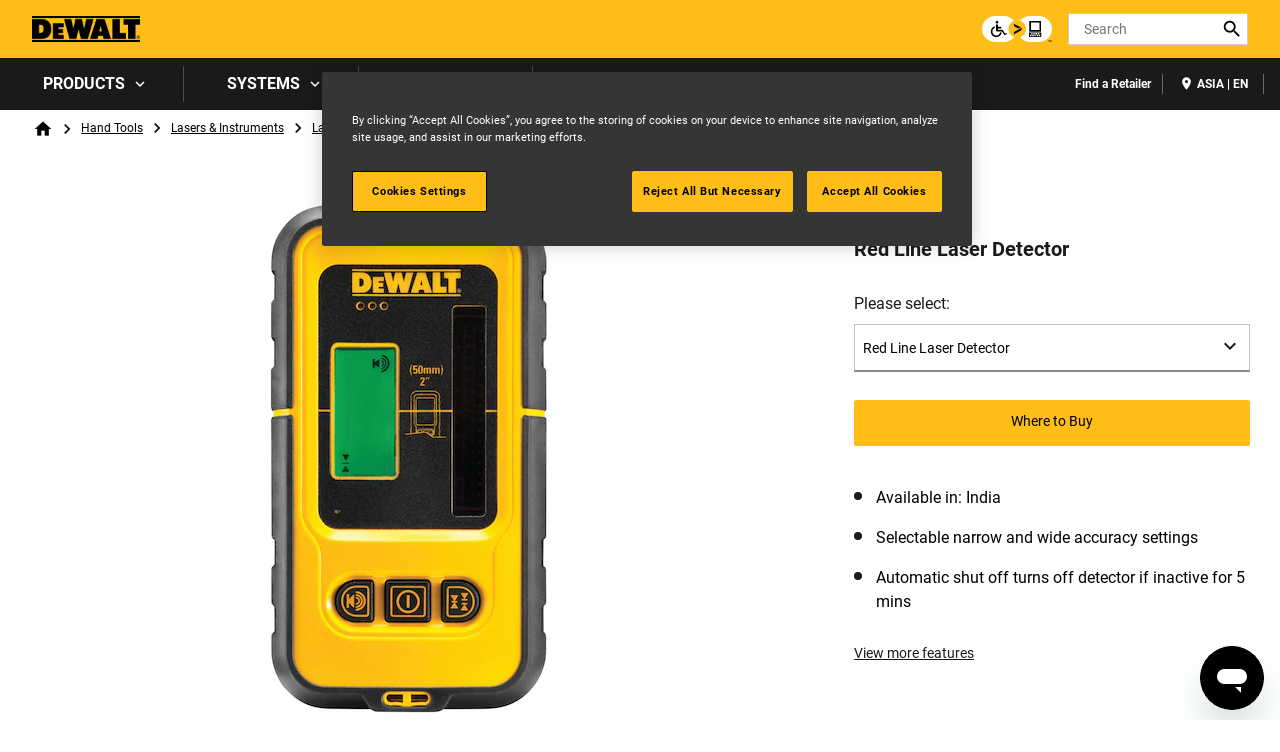

--- FILE ---
content_type: text/css
request_url: https://asia.dewalt.global/modules/custom/sbd_new_catalog/css/product-tile.css?t5ynf7
body_size: -60
content:
.view-products .views-col .views-field-views-conditional-field img,
.view-products .views-col .views-field-views-conditional-field-1 img {
  width: auto!important;
  height: 240px;
  border: 1px solid #ffffff;
}

.view-products .views-col:hover .views-field-views-conditional-field img,
.view-products .views-col:hover .views-field-views-conditional-field-1 img,
.view-products .views-col:focus .views-field-views-conditional-field img,
.view-products .views-col:focus .views-field-views-conditional-field-1 img {
  border: 1px solid #1170a9;
}

.webform-submission-product-registration-form label[for="edit-proof-of-purchase-upload"] {
  cursor: default;
  pointer-events: none;
}

#product-tile-wrapper .views-col.col-1 {
  width: 33.33%;
}


--- FILE ---
content_type: text/css
request_url: https://asia.dewalt.global/sites/g/files/xnuzat2236/files/cohesion/styles/base/default-element-styles-element-drupal-menu.css?t5ynf7
body_size: -278
content:
.coh-menu-item-child-hidden > ul {
  display: none;
}


--- FILE ---
content_type: text/css
request_url: https://asia.dewalt.global/sites/g/files/xnuzat2236/files/cohesion/styles/base/default-element-styles-element-image.css?t5ynf7
body_size: 187
content:
.coh-image {
  display: block;
  width: 100%;
  max-width: 100%;
  height: auto;
  /*fix Edge for lazy-loading https://github.com/verlok/lazyload/issues/152 */
}
.coh-image[data-src], .coh-image[data-srcset] {
  min-height: 1px;
}
.coh-image-xl {
  display: block;
  width: auto;
  max-width: 100%;
  height: auto;
}
.coh-image-responsive-xl {
  display: block;
  width: 100%;
  max-width: 100%;
  height: auto;
  float: none;
  margin-left: 0;
  -webkit-transform: translateX(0);
      -ms-transform: translateX(0);
          transform: translateX(0);
}
.coh-image-float-left-xl {
  float: left;
  margin-left: 0;
  -webkit-transform: translateX(0);
      -ms-transform: translateX(0);
          transform: translateX(0);
}
.coh-image-float-right-xl {
  float: right;
  margin-left: 0;
  -webkit-transform: translateX(0);
      -ms-transform: translateX(0);
          transform: translateX(0);
}
.coh-image-align-left-xl {
  float: none;
  margin-left: 0;
  -webkit-transform: translateX(0);
      -ms-transform: translateX(0);
          transform: translateX(0);
}
.coh-image-align-centre-xl {
  float: none;
  margin-left: 50%;
  -webkit-transform: translateX(-50%);
      -ms-transform: translateX(-50%);
          transform: translateX(-50%);
}
.coh-image-align-right-xl {
  float: none;
  margin-left: 100%;
  -webkit-transform: translateX(-100%);
      -ms-transform: translateX(-100%);
          transform: translateX(-100%);
}
@media (max-width: 1279px) {
  .coh-image-lg {
    display: block;
    width: auto;
    max-width: 100%;
    height: auto;
  }
  .coh-image-responsive-lg {
    display: block;
    width: 100%;
    max-width: 100%;
    height: auto;
    float: none;
    margin-left: 0;
    -webkit-transform: translateX(0);
        -ms-transform: translateX(0);
            transform: translateX(0);
  }
  .coh-image-float-left-lg {
    float: left;
    margin-left: 0;
    -webkit-transform: translateX(0);
        -ms-transform: translateX(0);
            transform: translateX(0);
  }
  .coh-image-float-right-lg {
    float: right;
    margin-left: 0;
    -webkit-transform: translateX(0);
        -ms-transform: translateX(0);
            transform: translateX(0);
  }
  .coh-image-align-left-lg {
    float: none;
    margin-left: 0;
    -webkit-transform: translateX(0);
        -ms-transform: translateX(0);
            transform: translateX(0);
  }
  .coh-image-align-centre-lg {
    float: none;
    margin-left: 50%;
    -webkit-transform: translateX(-50%);
        -ms-transform: translateX(-50%);
            transform: translateX(-50%);
  }
  .coh-image-align-right-lg {
    float: none;
    margin-left: 100%;
    -webkit-transform: translateX(-100%);
        -ms-transform: translateX(-100%);
            transform: translateX(-100%);
  }
}
@media (max-width: 1169px) {
  .coh-image-md {
    display: block;
    width: auto;
    max-width: 100%;
    height: auto;
  }
  .coh-image-responsive-md {
    display: block;
    width: 100%;
    max-width: 100%;
    height: auto;
    float: none;
    margin-left: 0;
    -webkit-transform: translateX(0);
        -ms-transform: translateX(0);
            transform: translateX(0);
  }
  .coh-image-float-left-md {
    float: left;
    margin-left: 0;
    -webkit-transform: translateX(0);
        -ms-transform: translateX(0);
            transform: translateX(0);
  }
  .coh-image-float-right-md {
    float: right;
    margin-left: 0;
    -webkit-transform: translateX(0);
        -ms-transform: translateX(0);
            transform: translateX(0);
  }
  .coh-image-align-left-md {
    float: none;
    margin-left: 0;
    -webkit-transform: translateX(0);
        -ms-transform: translateX(0);
            transform: translateX(0);
  }
  .coh-image-align-centre-md {
    float: none;
    margin-left: 50%;
    -webkit-transform: translateX(-50%);
        -ms-transform: translateX(-50%);
            transform: translateX(-50%);
  }
  .coh-image-align-right-md {
    float: none;
    margin-left: 100%;
    -webkit-transform: translateX(-100%);
        -ms-transform: translateX(-100%);
            transform: translateX(-100%);
  }
}
@media (max-width: 1023px) {
  .coh-image-sm {
    display: block;
    width: auto;
    max-width: 100%;
    height: auto;
  }
  .coh-image-responsive-sm {
    display: block;
    width: 100%;
    max-width: 100%;
    height: auto;
    float: none;
    margin-left: 0;
    -webkit-transform: translateX(0);
        -ms-transform: translateX(0);
            transform: translateX(0);
  }
  .coh-image-float-left-sm {
    float: left;
    margin-left: 0;
    -webkit-transform: translateX(0);
        -ms-transform: translateX(0);
            transform: translateX(0);
  }
  .coh-image-float-right-sm {
    float: right;
    margin-left: 0;
    -webkit-transform: translateX(0);
        -ms-transform: translateX(0);
            transform: translateX(0);
  }
  .coh-image-align-left-sm {
    float: none;
    margin-left: 0;
    -webkit-transform: translateX(0);
        -ms-transform: translateX(0);
            transform: translateX(0);
  }
  .coh-image-align-centre-sm {
    float: none;
    margin-left: 50%;
    -webkit-transform: translateX(-50%);
        -ms-transform: translateX(-50%);
            transform: translateX(-50%);
  }
  .coh-image-align-right-sm {
    float: none;
    margin-left: 100%;
    -webkit-transform: translateX(-100%);
        -ms-transform: translateX(-100%);
            transform: translateX(-100%);
  }
}
@media (max-width: 767px) {
  .coh-image-ps {
    display: block;
    width: auto;
    max-width: 100%;
    height: auto;
  }
  .coh-image-responsive-ps {
    display: block;
    width: 100%;
    max-width: 100%;
    height: auto;
    float: none;
    margin-left: 0;
    -webkit-transform: translateX(0);
        -ms-transform: translateX(0);
            transform: translateX(0);
  }
  .coh-image-float-left-ps {
    float: left;
    margin-left: 0;
    -webkit-transform: translateX(0);
        -ms-transform: translateX(0);
            transform: translateX(0);
  }
  .coh-image-float-right-ps {
    float: right;
    margin-left: 0;
    -webkit-transform: translateX(0);
        -ms-transform: translateX(0);
            transform: translateX(0);
  }
  .coh-image-align-left-ps {
    float: none;
    margin-left: 0;
    -webkit-transform: translateX(0);
        -ms-transform: translateX(0);
            transform: translateX(0);
  }
  .coh-image-align-centre-ps {
    float: none;
    margin-left: 50%;
    -webkit-transform: translateX(-50%);
        -ms-transform: translateX(-50%);
            transform: translateX(-50%);
  }
  .coh-image-align-right-ps {
    float: none;
    margin-left: 100%;
    -webkit-transform: translateX(-100%);
        -ms-transform: translateX(-100%);
            transform: translateX(-100%);
  }
}
@media (max-width: 359px) {
  .coh-image-xs {
    display: block;
    width: auto;
    max-width: 100%;
    height: auto;
  }
  .coh-image-responsive-xs {
    display: block;
    width: 100%;
    max-width: 100%;
    height: auto;
    float: none;
    margin-left: 0;
    -webkit-transform: translateX(0);
        -ms-transform: translateX(0);
            transform: translateX(0);
  }
  .coh-image-float-left-xs {
    float: left;
    margin-left: 0;
    -webkit-transform: translateX(0);
        -ms-transform: translateX(0);
            transform: translateX(0);
  }
  .coh-image-float-right-xs {
    float: right;
    margin-left: 0;
    -webkit-transform: translateX(0);
        -ms-transform: translateX(0);
            transform: translateX(0);
  }
  .coh-image-align-left-xs {
    float: none;
    margin-left: 0;
    -webkit-transform: translateX(0);
        -ms-transform: translateX(0);
            transform: translateX(0);
  }
  .coh-image-align-centre-xs {
    float: none;
    margin-left: 50%;
    -webkit-transform: translateX(-50%);
        -ms-transform: translateX(-50%);
            transform: translateX(-50%);
  }
  .coh-image-align-right-xs {
    float: none;
    margin-left: 100%;
    -webkit-transform: translateX(-100%);
        -ms-transform: translateX(-100%);
            transform: translateX(-100%);
  }
}


--- FILE ---
content_type: text/css
request_url: https://asia.dewalt.global/sites/g/files/xnuzat2236/files/cohesion/styles/theme/duplo-theme-site1-stylesheet.min.css?t5ynf7
body_size: 56414
content:
.coh-style-mybrand-template {
  margin-top: 1rem;
  vertical-align: middle;
}
@media (max-width: 1023px) {
  .coh-style-mybrand-template {
    margin-top: 2.5rem;
  }
}
.coh-style-mybrand-template .menu-container {
  margin-top: 40px;
  margin-bottom: 80px;
  max-width: 37.5rem;
}
@media (max-width: 1023px) {
  .coh-style-mybrand-template .menu-container {
    margin-top: 40px;
  }
}
@media (max-width: 767px) {
  .coh-style-mybrand-template .menu-container {
    margin-top: 0;
  }
}
@media (max-width: 767px) {
  .coh-style-mybrand-template .menu-container .menu {
    display: none;
  }
}
.coh-style-mybrand-template .menu-container .menu .menu-item {
  display: block;
  padding-top: -webkit-calc(24px + 4px);
  padding-top: calc(24px + 4px);
  padding-bottom: -webkit-calc(24px + 4px);
  padding-bottom: calc(24px + 4px);
  border-top-width: 0.0625rem;
  border-top-style: solid;
  border-top-color: rgb(196, 196, 196);
}
.coh-style-mybrand-template .menu-container .menu .menu-item:last-child {
  border-bottom-width: 0.0625rem;
  border-bottom-style: solid;
  border-bottom-color: rgb(196, 196, 196);
}
.coh-style-mybrand-template .menu-container .menu .menu-item a {
  font-weight: 400;
  font-size: 0.875rem;
  line-height: 1rem;
  color: rgb(26, 26, 26);
  font-family: Roboto, sans-serif;
  -moz-osx-font-smoothing: grayscale;
  -webkit-font-smoothing: antialiased;
}
@media (max-width: 1023px) {
  .coh-style-mybrand-template .menu-container .menu .menu-item a {
    font-size: 0.875rem;
  }
}
.coh-style-mybrand-template .menu-container .menu .menu-item a:before {
  content: "";
  vertical-align: -0.4375rem;
  margin-right: 4px;
}
.coh-style-mybrand-template .menu-container .menu .menu-item a:focus {
  text-decoration: underline;
}
.coh-style-mybrand-template .menu-container .menu .menu-item a.is-active:before {
  color: rgb(39, 92, 226);
}
.coh-style-mybrand-template .menu-container .menu .menu-item a.mybrand-account:before {
  content: "person";
}
.coh-style-mybrand-template .menu-container .menu .menu-item a.mybrand-tool-box:before {
  content: "home_repair_service";
}
.coh-style-mybrand-template .menu-container .menu .menu-item a.mybrand-wishlist:before {
  content: "list_alt";
}
.coh-style-mybrand-template .menu-container .menu .menu-item a.mybrand-promotions:before {
  content: "event_note";
}
.coh-style-mybrand-template .menu-container .menu .menu-item a.mybrand-part-service:before {
  content: "open_in_new";
}
.coh-style-mybrand-template .menu-container .menu .menu-item a.mybrand-event:before {
  content: "event";
}
.coh-style-mybrand-template .menu-container .mobile-menu {
  display: none;
  position: relative;
  z-index: 0;
}
@media (max-width: 767px) {
  .coh-style-mybrand-template .menu-container .mobile-menu {
    display: block;
  }
}
.coh-style-mybrand-template .menu-container .mobile-menu p {
  color: rgb(26, 26, 26);
  line-height: 1.25rem;
  margin-bottom: 8px;
}
.coh-style-mybrand-template .menu-container .mobile-menu p:after {
  pointer-events: none;
  color: rgb(26, 26, 26);
  position: absolute;
  top: 3.375rem;
  right: 0.875rem;
  content: "expand_more";
  -webkit-transform: translateY(-50%);
      -ms-transform: translateY(-50%);
          transform: translateY(-50%);
  z-index: 1;
}
.coh-style-mybrand-template .menu-container .mobile-menu select {
  -webkit-appearance: none;
}
.coh-style-mybrand-template .menu-container .mobile-menu select::-ms-expand {
  display: none;
}
@media (max-width: 359px) {
  .coh-style-mybrand-template .coh-style-section > .section-inner > .coh-container-boxed {
    margin-right: 0;
    margin-left: 0;
  }
}
.coh-style-mybrand-template .views-element-container.wishlist-template > div {
  margin-right: -10px;
}
.coh-style-mybrand-template .views-element-container.wishlist-template > div > div {
  display: -webkit-box;
  display: -webkit-flex;
  display: -ms-flexbox;
  display: flex;
  -webkit-flex-wrap: wrap;
      -ms-flex-wrap: wrap;
          flex-wrap: wrap;
}
.coh-style-mybrand-template .views-element-container.wishlist-template > div > div .views-row {
  width: 50%;
  padding-right: -webkit-calc(8px + 2px);
  padding-right: calc(8px + 2px);
  padding-left: -webkit-calc(8px + 2px);
  padding-left: calc(8px + 2px);
  margin-bottom: 16px;
  display: -webkit-box;
  display: -webkit-flex;
  display: -ms-flexbox;
  display: flex;
}
@media (max-width: 767px) {
  .coh-style-mybrand-template .views-element-container.wishlist-template > div > div .views-row {
    width: 100%;
    margin-bottom: -webkit-calc(24px - 4px);
    margin-bottom: calc(24px - 4px);
  }
}
.coh-style-mybrand-template .views-element-container.wishlist-template > div > div .views-row:before {
  font-size: 0;
  min-height: inherit;
  height: inherit;
  width: 0;
  content: "";
}
.coh-style-mybrand-template .views-element-container.wishlist-template > div > div .views-row article {
  display: -webkit-box;
  display: -webkit-flex;
  display: -ms-flexbox;
  display: flex;
  -webkit-flex-wrap: wrap;
      -ms-flex-wrap: wrap;
          flex-wrap: wrap;
  -webkit-box-align: end;
  -webkit-align-items: flex-end;
      -ms-flex-align: end;
          align-items: flex-end;
  width: 100%;
}
.coh-style-mybrand-template .views-element-container.wishlist-template > div > div .views-row article:before {
  display: none;
}
.coh-style-mybrand-template .views-element-container.wishlist-template > div > div .views-row article:after {
  display: none;
}
.coh-style-mybrand-template .views-element-container.wishlist-template > div > div .views-row article > * {
  width: 100%;
}
.coh-style-mybrand-template .views-element-container.wishlist-template > div > div .views-row article > .coh-style-product-tile {
  margin-bottom: auto;
}
.coh-style-mybrand-template .views-element-container.wishlist-template > div > div .views-row .coh-style-product-tile {
  height: auto;
}
.coh-style-mybrand-template .views-element-container.wishlist-template > div > div .views-row .remove-tool {
  margin-top: -webkit-calc(16px + 2px);
  margin-top: calc(16px + 2px);
}
.coh-style-mybrand-template .views-element-container.wishlist-template > div > div .views-row .remove-tool a:before {
  text-decoration: none;
  display: inline-block;
  overflow: hidden;
  height: 1.5rem;
}
.coh-style-mybrand-template .views-element-container.wishlist-template > div > div form {
  width: 100%;
  padding-right: -webkit-calc(8px + 2px);
  padding-right: calc(8px + 2px);
  padding-left: -webkit-calc(8px + 2px);
  padding-left: calc(8px + 2px);
}
.coh-style-mybrand-template .views-element-container.wishlist-template > div > div .pager {
  width: 100%;
  margin-top: -webkit-calc(40px + 4px);
  margin-top: calc(40px + 4px);
}
@media (max-width: 767px) {
  .coh-style-mybrand-template .views-element-container.wishlist-template > div > div .pager {
    margin-top: 40px;
  }
}
.coh-style-mybrand-template .views-element-container.wishlist-template > div > div .pager .pager__items {
  margin-bottom: -webkit-calc(80px + 12px);
  margin-bottom: calc(80px + 12px);
}
@media (max-width: 767px) {
  .coh-style-mybrand-template .views-element-container.wishlist-template > div > div .pager .pager__items {
    margin-bottom: 32px;
  }
}
.coh-style-mybrand-template .mytoolbox-block .items-list {
  margin-bottom: -webkit-calc(40px + 32px);
  margin-bottom: calc(40px + 32px);
  -webkit-box-shadow: 0px 4px 16px 8px rgba(0, 0, 0, 0.1);
          box-shadow: 0px 4px 16px 8px rgba(0, 0, 0, 0.1);
  padding-top: 1.5rem;
  padding-right: 1.5rem;
  padding-bottom: 1.5rem;
  padding-left: 1.5rem;
}
@media (max-width: 767px) {
  .coh-style-mybrand-template .mytoolbox-block .items-list {
    margin-bottom: 1.5rem;
    padding-top: 0.75rem;
    padding-right: 1rem;
    padding-bottom: 0.75rem;
    padding-left: 1rem;
  }
}
.coh-style-mybrand-template .mytoolbox-block .items-list:last-child {
  margin-bottom: 0;
}
.coh-style-mybrand-template .mytoolbox-block .items-list .tool-name {
  color: rgb(26, 26, 26);
  font-size: 1.5rem;
  line-height: 1.25rem;
  font-weight: 700;
  font-family: Roboto, sans-serif;
  -moz-osx-font-smoothing: grayscale;
  -webkit-font-smoothing: antialiased;
  margin-top: 8px;
  margin-bottom: 8px;
}
@media (max-width: 767px) {
  .coh-style-mybrand-template .mytoolbox-block .items-list .tool-name {
    font-size: 1rem;
    line-height: 1.25rem;
  }
}
.coh-style-mybrand-template .mytoolbox-block .items-list .tool-name.hidden {
  display: none;
}
.coh-style-mybrand-template .mytoolbox-block .items-list .tool-name a {
  color: rgb(26, 26, 26);
  font-size: 0;
  line-height: 1rem;
  font-weight: 400;
  text-decoration: none;
  -webkit-transition: all 100ms ease-in-out;
  transition: all 100ms ease-in-out;
  font-family: Roboto, sans-serif;
  -moz-osx-font-smoothing: grayscale;
  -webkit-font-smoothing: antialiased;
}
@media (max-width: 1023px) {
  .coh-style-mybrand-template .mytoolbox-block .items-list .tool-name a {
    font-size: 0;
  }
}
.coh-style-mybrand-template .mytoolbox-block .items-list .tool-name a:hover {
  text-decoration: none;
  color: rgb(0, 24, 77);
}
.coh-style-mybrand-template .mytoolbox-block .items-list .tool-name a:hover:after {
  background-color: rgb(238, 238, 238);
}
.coh-style-mybrand-template .mytoolbox-block .items-list .tool-name a:focus {
  color: rgb(0, 24, 77);
  text-decoration: underline;
}
.coh-style-mybrand-template .mytoolbox-block .items-list .tool-name a:focus:after {
  background-color: rgb(238, 238, 238);
}
.coh-style-mybrand-template .mytoolbox-block .items-list .tool-name a:after {
  font-size: 1rem;
  content: "edit";
  padding-top: 0.25rem;
  padding-right: 0.25rem;
  padding-bottom: 0.25rem;
  padding-left: 0.25rem;
  color: rgb(0, 0, 0);
  -webkit-border-radius: 50%;
          border-radius: 50%;
}
.coh-style-mybrand-template .mytoolbox-block .items-list .tool-name a[disabled] {
  cursor: not-allowed;
  text-decoration: none !important;
  color: #6b6b6b !important;
}
.coh-style-mybrand-template .mytoolbox-block .items-list .tool-name-inline-edit {
  margin-top: 0.5rem;
  margin-bottom: 1rem;
}
.coh-style-mybrand-template .mytoolbox-block .items-list .tool-name-inline-edit.hidden {
  display: none;
}
.coh-style-mybrand-template .mytoolbox-block .items-list .tool-name-inline-edit input {
  border-width: 0.0625rem;
  border-style: solid;
  border-color: rgb(196, 196, 196);
  font-family: Roboto, sans-serif;
  -moz-osx-font-smoothing: grayscale;
  -webkit-font-smoothing: antialiased;
  font-weight: 700;
  color: rgb(26, 26, 26);
  font-size: 1.5rem;
  line-height: 1.25rem;
  width: 100%;
  padding-top: 0.25rem;
  padding-right: 1rem;
  padding-bottom: 0.25rem;
  padding-left: 1rem;
}
@media (max-width: 767px) {
  .coh-style-mybrand-template .mytoolbox-block .items-list .tool-name-inline-edit input {
    font-size: 1rem;
    line-height: 1.25rem;
  }
}
.coh-style-mybrand-template .mytoolbox-block .items-list .tool-name-inline-edit .inline-edit-button-set {
  vertical-align: middle;
  text-align: right;
  margin-top: 0.5rem;
}
.coh-style-mybrand-template .mytoolbox-block .items-list .tool-name-inline-edit .inline-edit-button-set button {
  background-color: rgb(238, 238, 238);
  border-width: 0.125rem;
  border-style: solid;
  border-color: rgb(238, 238, 238);
}
.coh-style-mybrand-template .mytoolbox-block .items-list .tool-name-inline-edit .inline-edit-button-set button span {
  padding-top: 0.25rem;
  padding-right: 0.25rem;
  padding-bottom: 0.25rem;
  padding-left: 0.25rem;
}
.coh-style-mybrand-template .mytoolbox-block .items-list .tool-name-inline-edit .inline-edit-button-set button span.confirm-class {
  font-size: 0;
}
.coh-style-mybrand-template .mytoolbox-block .items-list .tool-name-inline-edit .inline-edit-button-set button span.confirm-class:after {
  font-size: 1.5rem;
  content: "done";
  vertical-align: middle;
}
@media (max-width: 767px) {
  .coh-style-mybrand-template .mytoolbox-block .items-list .tool-name-inline-edit .inline-edit-button-set button span.confirm-class:after {
    font-size: 1rem;
    vertical-align: bottom;
  }
}
.coh-style-mybrand-template .mytoolbox-block .items-list .tool-name-inline-edit .inline-edit-button-set button span.remove-class {
  font-size: 0;
}
.coh-style-mybrand-template .mytoolbox-block .items-list .tool-name-inline-edit .inline-edit-button-set button span.remove-class:after {
  vertical-align: middle;
  font-size: 1.5rem;
  content: "close";
}
@media (max-width: 767px) {
  .coh-style-mybrand-template .mytoolbox-block .items-list .tool-name-inline-edit .inline-edit-button-set button span.remove-class:after {
    font-size: 1rem;
    vertical-align: bottom;
  }
}
.coh-style-mybrand-template .mytoolbox-block .items-list .tool-name-inline-edit .inline-edit-button-set .form-item--error-message {
  position: absolute;
  left: 1.5rem;
  padding-right: 5.25rem;
  text-align: left;
  font-size: 0.875rem;
  line-height: 1.25rem;
  word-wrap: break-word;
  font-weight: 400;
  color: rgb(235, 0, 39);
}
@media (max-width: 767px) {
  .coh-style-mybrand-template .mytoolbox-block .items-list .tool-name-inline-edit .inline-edit-button-set .form-item--error-message {
    left: 1rem;
  }
}
.coh-style-mybrand-template .mytoolbox-block .items-list .tool-name-inline-edit .inline-edit-button-set .form-item--error-message:before {
  color: rgb(235, 0, 39);
  font-size: 1.25rem;
  margin-right: 4px;
  content: "report_gmailerrorred";
  vertical-align: -0.375rem;
}
.coh-style-mybrand-template .mytoolbox-block .items-list .tool-name-inline-edit .inline-edit-button-set .auto-search-label {
  vertical-align: bottom;
  height: 2rem;
  width: 2rem;
  display: -webkit-inline-box;
  display: -webkit-inline-flex;
  display: -ms-inline-flexbox;
  display: inline-flex;
}
@media (max-width: 767px) {
  .coh-style-mybrand-template .mytoolbox-block .items-list .tool-name-inline-edit .inline-edit-button-set .auto-search-label {
    height: 1.5rem;
    width: 1.5rem;
  }
}
.coh-style-mybrand-template .mytoolbox-block .items-list .tool-name-inline-edit .inline-edit-button-set .auto-search-label.deactivated {
  visibility: hidden;
}
.coh-style-mybrand-template .mytoolbox-block .items-list #product-manuals-list ul li {
  font-size: 0.875rem;
  line-height: 1.375rem;
  color: rgb(26, 26, 26);
  font-weight: 400;
  margin-bottom: 4px;
  border-width: 0.0625rem;
  border-style: solid;
  border-color: rgb(196, 196, 196);
  padding-top: -webkit-calc(16px + 2px);
  padding-top: calc(16px + 2px);
  padding-right: 16px;
  padding-bottom: -webkit-calc(16px + 2px);
  padding-bottom: calc(16px + 2px);
  padding-left: -webkit-calc(12px + 2px);
  padding-left: calc(12px + 2px);
  display: -webkit-box;
  display: -webkit-flex;
  display: -ms-flexbox;
  display: flex;
  -webkit-box-align: center;
  -webkit-align-items: center;
      -ms-flex-align: center;
          align-items: center;
}
@media (max-width: 767px) {
  .coh-style-mybrand-template .mytoolbox-block .items-list #product-manuals-list ul li {
    position: relative;
    padding-top: 8px;
    padding-bottom: 1rem;
    padding-left: 40px;
    border-width: 0;
    border-style: none;
  }
}
.coh-style-mybrand-template .mytoolbox-block .items-list #product-manuals-list ul li:before {
  vertical-align: -0.3125rem;
  font-size: 1.5rem;
  margin-right: -webkit-calc(12px - 2px);
  margin-right: calc(12px - 2px);
  content: "download_for_offline";
  -webkit-align-self: flex-start;
      -ms-flex-item-align: start;
          align-self: flex-start;
  color: rgb(107, 107, 107);
  display: none !important;
}
@media (max-width: 767px) {
  .coh-style-mybrand-template .mytoolbox-block .items-list #product-manuals-list ul li:before {
    position: absolute;
    top: 0.5rem;
    left: 0.5rem;
    display: none;
    display: none !important;
  }
}
.coh-style-mybrand-template .mytoolbox-block .items-list #product-manuals-list ul li:last-child {
  margin-bottom: 0;
}
.coh-style-mybrand-template .mytoolbox-block .items-list #product-manuals-list ul li a {
  font-size: 0.875rem;
  line-height: 1rem;
  text-decoration: underline;
  font-weight: 400;
  color: rgb(26, 26, 26);
  margin-left: auto;
  -webkit-flex-shrink: 0;
      -ms-flex-negative: 0;
          flex-shrink: 0;
  padding-left: 32px;
  font-family: Roboto, sans-serif;
  -moz-osx-font-smoothing: grayscale;
  -webkit-font-smoothing: antialiased;
  -webkit-transition: all 100ms ease-in-out;
  transition: all 100ms ease-in-out;
}
@media (max-width: 1023px) {
  .coh-style-mybrand-template .mytoolbox-block .items-list #product-manuals-list ul li a {
    font-size: 0.875rem;
  }
}
@media (max-width: 767px) {
  .coh-style-mybrand-template .mytoolbox-block .items-list #product-manuals-list ul li a {
    position: absolute;
    bottom: 0.4375rem;
    right: 0.4375rem;
  }
}
.coh-style-mybrand-template .mytoolbox-block .items-list #product-manuals-list ul li a:after {
  font-size: 1.5rem;
  text-decoration: underline;
  vertical-align: -0.5625rem;
  margin-left: -webkit-calc(12px - 2px);
  margin-left: calc(12px - 2px);
}
.coh-style-mybrand-template .mytoolbox-block .items-list #product-manuals-list ul li a:after {
  text-decoration: none;
}
.coh-style-mybrand-template .mytoolbox-block .items-list #product-manuals-list ul li a:hover {
  text-decoration: none;
  color: rgb(0, 24, 77);
}
.coh-style-mybrand-template .mytoolbox-block .items-list #product-manuals-list ul li a:focus {
  text-decoration: underline;
  color: rgb(0, 24, 77);
}
.coh-style-mybrand-template .mytoolbox-block .items-list #product-manuals-list ul li a.mobile-link {
  display: block;
  font-size: 0;
  margin-right: 0.75rem;
  margin-left: 0;
  padding-left: 0;
}
@media (max-width: 767px) {
  .coh-style-mybrand-template .mytoolbox-block .items-list #product-manuals-list ul li a.mobile-link {
    display: block;
    padding-left: 0;
    margin-right: 0.5rem;
    margin-left: -2rem;
    position: relative;
    bottom: 0;
    right: 0;
  }
}
.coh-style-mybrand-template .mytoolbox-block .items-list #product-manuals-list ul li a.mobile-link:before {
  color: rgb(0, 0, 0);
  font-size: 1.5rem;
  vertical-align: middle;
  content: "file_download";
  background-color: rgb(238, 238, 238);
  padding-top: 0.25rem;
  padding-right: 0.25rem;
  padding-bottom: 0.25rem;
  padding-left: 0.25rem;
  -webkit-border-radius: 50%;
          border-radius: 50%;
}
@media (max-width: 767px) {
  .coh-style-mybrand-template .mytoolbox-block .items-list #product-manuals-list ul li a.mobile-link:before {
    vertical-align: -0.3125rem;
    font-size: 1rem;
  }
}
.coh-style-mybrand-template .mytoolbox-block .items-list #product-manuals-list ul li a.manual-link {
  display: block;
}
@media (max-width: 767px) {
  .coh-style-mybrand-template .mytoolbox-block .items-list #product-manuals-list ul li a.manual-link {
    display: none;
  }
}
.coh-style-mybrand-template .mytoolbox-block .items-list > .coh-row > .coh-row-inner > .coh-column {
  width: 50%;
}
@media (max-width: 767px) {
  .coh-style-mybrand-template .mytoolbox-block .items-list > .coh-row > .coh-row-inner > .coh-column {
    width: 100%;
  }
}
.coh-style-mybrand-template .mytoolbox-block .items-list > .coh-row > .coh-row-inner > .coh-column .tool-tile {
  margin-bottom: -webkit-calc(16px + 2px);
  margin-bottom: calc(16px + 2px);
}
@media (max-width: 767px) {
  .coh-style-mybrand-template .mytoolbox-block .items-list > .coh-row > .coh-row-inner > .coh-column .tool-tile {
    margin-bottom: 0.5rem;
  }
}
.coh-style-mybrand-template .mytoolbox-block .items-list > .coh-row > .coh-row-inner > .coh-column .tool-tile .views-col {
  float: none;
  width: 100% !important;
}
@media (max-width: 767px) {
  .coh-style-mybrand-template .mytoolbox-block .items-list > .coh-row > .coh-row-inner > .coh-column .tool-tile .tool-review {
    margin-left: 0;
    padding-right: 0.5rem;
    padding-left: 0;
  }
}
.coh-style-mybrand-template .mytoolbox-block .items-list > .coh-row > .coh-row-inner > .coh-column .tool-tile .tool-review a:before {
  display: inline-block;
  content: "star";
}
@media (max-width: 767px) {
  .coh-style-mybrand-template .mytoolbox-block .items-list > .coh-row > .coh-row-inner > .coh-column .tool-remove {
    margin-bottom: 40px;
  }
}
.coh-style-mybrand-template .mytoolbox-block .items-list > .coh-row > .coh-row-inner .coh-column:last-child > div {
  margin-bottom: 24px;
  margin-left: -webkit-calc(4px - 3px);
  margin-left: calc(4px - 3px);
}
@media (max-width: 767px) {
  .coh-style-mybrand-template .mytoolbox-block .items-list > .coh-row > .coh-row-inner .coh-column:last-child > div {
    margin-bottom: -webkit-calc(24px - 4px);
    margin-bottom: calc(24px - 4px);
    margin-left: 0;
  }
}
.coh-style-mybrand-template .mytoolbox-block .items-list > .coh-row > .coh-row-inner .coh-column:last-child > div:last-child {
  margin-bottom: 0;
}
.coh-style-mybrand-template .mytoolbox-block .items-list > .coh-row > .coh-row-inner .coh-column:last-child > div:first-child {
  margin-top: 4px;
}
@media (max-width: 767px) {
  .coh-style-mybrand-template .mytoolbox-block .items-list > .coh-row > .coh-row-inner .coh-column:last-child > div.barcode-div {
    margin-top: 0;
    margin-bottom: 0;
  }
}
@media (max-width: 767px) {
  .coh-style-mybrand-template .mytoolbox-block .items-list > .coh-row > .coh-row-inner .coh-column:last-child > div.tool-remove {
    margin-bottom: 1rem;
  }
}
@media (max-width: 767px) {
  .coh-style-mybrand-template .mytoolbox-block .items-list > .coh-row > .coh-row-inner .coh-column:last-child > div.tool-manual {
    margin-bottom: 0;
  }
}
.coh-style-mybrand-template .mytoolbox-block .items-list > .coh-row > .coh-row-inner .coh-column:last-child > div > div {
  color: rgb(26, 26, 26);
  font-weight: 700;
  font-size: 0.875rem;
  line-height: 1.125rem;
}
.coh-style-mybrand-template .mytoolbox-block .items-list > .coh-row > .coh-row-inner .coh-column:last-child > div > div:first-child {
  color: rgb(77, 77, 77);
  font-weight: 400;
  font-size: 0.875rem;
  line-height: 1.375rem;
  margin-bottom: -webkit-calc(4px - 2px);
  margin-bottom: calc(4px - 2px);
}
.coh-style-mybrand-template .mytoolbox-block .items-list > .coh-row > .coh-row-inner .coh-column:last-child .tool-warranty > div:nth-child(2) ~ div {
  margin-top: 4px;
}
.coh-style-mybrand-template .mytoolbox-block .items-list > .coh-row > .coh-row-inner .coh-column:last-child .tool-warranty .active {
  color: rgb(71, 125, 0);
}
.coh-style-mybrand-template .mytoolbox-block .items-list > .coh-row > .coh-row-inner .coh-column:last-child .tool-warranty .expired {
  color: rgb(150, 0, 25);
}
.coh-style-mybrand-template .mytoolbox-block .items-list > .coh-row > .coh-row-inner .coh-column:last-child .tool-certificate {
  margin-top: 4px;
  margin-bottom: 1.5rem;
}
@media (max-width: 767px) {
  .coh-style-mybrand-template .mytoolbox-block .items-list > .coh-row > .coh-row-inner .coh-column:last-child .tool-certificate {
    margin-bottom: 0;
  }
}
.coh-style-mybrand-template .mytoolbox-block .items-list > .coh-row > .coh-row-inner .coh-column:last-child .tool-certificate .tool-certificate-head {
  font-family: Roboto, sans-serif;
  -moz-osx-font-smoothing: grayscale;
  -webkit-font-smoothing: antialiased;
  color: rgb(26, 26, 26);
  font-weight: 700;
  font-size: 1.125rem;
  line-height: 1.5rem;
  text-align: left;
  display: none;
}
@media (max-width: 767px) {
  .coh-style-mybrand-template .mytoolbox-block .items-list > .coh-row > .coh-row-inner .coh-column:last-child .tool-certificate .tool-certificate-head {
    display: block;
  }
}
.coh-style-mybrand-template .mytoolbox-block .items-list > .coh-row > .coh-row-inner .coh-column:last-child .tool-certificate .tool-certificate-body {
  font-family: Roboto, sans-serif;
  -moz-osx-font-smoothing: grayscale;
  -webkit-font-smoothing: antialiased;
  font-weight: 400;
  color: rgb(26, 26, 26);
  font-size: 0.875rem;
  line-height: 1.375rem;
  text-align: left;
}
.coh-style-mybrand-template .mytoolbox-block .items-list > .coh-row > .coh-row-inner .coh-column:last-child .icon-lists {
  position: absolute;
  top: 0;
  right: 1rem;
}
@media (max-width: 767px) {
  .coh-style-mybrand-template .mytoolbox-block .items-list > .coh-row > .coh-row-inner .coh-column:last-child .icon-lists {
    position: relative;
    margin-top: 0;
    text-align: center;
  }
}
.coh-style-mybrand-template .mytoolbox-block .items-list > .coh-row > .coh-row-inner .coh-column:last-child .icon-lists .view-certificate {
  font-size: 0;
  padding-top: 0.625rem;
  padding-right: 0.625rem;
  padding-bottom: 0.625rem;
  padding-left: 0;
  color: rgb(26, 26, 26);
}
.coh-style-mybrand-template .mytoolbox-block .items-list > .coh-row > .coh-row-inner .coh-column:last-child .icon-lists .view-certificate:after {
  content: "visibility";
  font-size: 24px;
  color: rgb(0, 0, 0);
  padding-top: 0.25rem;
  padding-right: 0.25rem;
  padding-bottom: 0.25rem;
  padding-left: 0.25rem;
  -webkit-border-radius: 50%;
          border-radius: 50%;
  background-color: rgb(238, 238, 238);
}
.coh-style-mybrand-template .mytoolbox-block .items-list > .coh-row > .coh-row-inner .coh-column:last-child .icon-lists .view-certificate:hover {
  color: rgb(53, 53, 53);
  cursor: pointer;
}
.coh-style-mybrand-template .mytoolbox-block .items-list > .coh-row > .coh-row-inner .coh-column:last-child .icon-lists .email-certificate {
  font-size: 0;
  padding-top: 0.625rem;
  padding-right: 0.625rem;
  padding-bottom: 0.625rem;
  padding-left: 0;
  color: rgb(26, 26, 26);
}
.coh-style-mybrand-template .mytoolbox-block .items-list > .coh-row > .coh-row-inner .coh-column:last-child .icon-lists .email-certificate:after {
  content: "email";
  font-size: 2rem;
}
.coh-style-mybrand-template .mytoolbox-block .items-list > .coh-row > .coh-row-inner .coh-column:last-child .icon-lists .email-certificate:hover {
  cursor: pointer;
  color: rgb(53, 53, 53);
}
.coh-style-mybrand-template .mytoolbox-block .items-list > .coh-row > .coh-row-inner .coh-column:last-child .icon-lists .download-certificate {
  padding-top: 0.625rem;
  padding-right: 0.625rem;
  padding-bottom: 0.625rem;
  padding-left: 0;
  font-size: 0;
  color: rgb(26, 26, 26);
}
.coh-style-mybrand-template .mytoolbox-block .items-list > .coh-row > .coh-row-inner .coh-column:last-child .icon-lists .download-certificate:after {
  content: "file_download";
  font-size: 1.5rem;
  color: rgb(0, 0, 0);
  background-color: rgb(238, 238, 238);
  padding-top: 0.25rem;
  padding-right: 0.25rem;
  padding-bottom: 0.25rem;
  padding-left: 0.25rem;
  -webkit-border-radius: 50%;
          border-radius: 50%;
}
.coh-style-mybrand-template .mytoolbox-block .items-list > .coh-row > .coh-row-inner .coh-column:last-child .icon-lists .download-certificate:hover {
  cursor: pointer;
  color: rgb(53, 53, 53);
}
.coh-style-mybrand-template .mytoolbox-block .items-list > .coh-row > .coh-row-inner .coh-column:last-child .tool-warranty-learnmore a {
  -webkit-transition: all 100ms ease-in-out;
  transition: all 100ms ease-in-out;
  font-weight: 400;
  line-height: 1rem;
  text-decoration: underline;
  font-family: Roboto, sans-serif;
  -moz-osx-font-smoothing: grayscale;
  -webkit-font-smoothing: antialiased;
  color: rgb(26, 26, 26);
  font-size: 0.875rem;
}
@media (max-width: 1023px) {
  .coh-style-mybrand-template .mytoolbox-block .items-list > .coh-row > .coh-row-inner .coh-column:last-child .tool-warranty-learnmore a {
    font-size: 0.875rem;
  }
}
.coh-style-mybrand-template .mytoolbox-block .items-list > .coh-row > .coh-row-inner .coh-column:last-child .tool-warranty-learnmore a:hover {
  text-decoration: none;
  color: rgb(0, 24, 77);
}
.coh-style-mybrand-template .mytoolbox-block .items-list > .coh-row > .coh-row-inner .coh-column:last-child .tool-warranty-learnmore a:focus {
  text-decoration: underline;
  color: rgb(0, 24, 77);
}
.coh-style-mybrand-template .mytoolbox-block .items-list > .coh-row > .coh-row-inner .coh-column:last-child .tool-warranty-learnmore a[disabled] {
  cursor: not-allowed;
  text-decoration: none !important;
  color: #6b6b6b !important;
}
.coh-style-mybrand-template .mytoolbox-block .items-list > .coh-row > .coh-row-inner .coh-column:last-child .tool-warranty-learnmore a[disabled]:after {
  color: inherit;
}
@media (max-width: 767px) {
  .coh-style-mybrand-template .mytoolbox-block .items-list > .coh-row > .coh-row-inner .coh-column:last-child .barcode-div {
    padding-top: 2rem;
  }
}
.coh-style-mybrand-template .mytoolbox-block .items-list > .coh-row > .coh-row-inner .coh-column:last-child .barcode-div .waranty-text {
  padding-top: 1.5rem;
  padding-bottom: 0;
  border-color: rgb(77, 77, 77);
  border-style: solid;
  font-family: Roboto, sans-serif;
  -moz-osx-font-smoothing: grayscale;
  -webkit-font-smoothing: antialiased;
  font-weight: 700;
  color: rgb(77, 77, 77);
  font-size: 0.875rem;
  line-height: 1.375rem;
  text-align: left;
  font-style: normal;
  border-top-width: 0.0625rem;
}
.coh-style-mybrand-template .mytoolbox-block .items-list > .coh-row > .coh-row-inner .coh-column:last-child .barcode-div .cert-barc {
  font-size: 2rem;
}
@media (max-width: 767px) {
  .coh-style-mybrand-template .mytoolbox-block .items-list > .coh-row > .coh-row-inner .coh-column:last-child .barcode-div .cert-barc {
    font-size: 1.625rem;
  }
}
@media (max-width: 359px) {
  .coh-style-mybrand-template .mytoolbox-block .items-list > .coh-row > .coh-row-inner .coh-column:last-child .barcode-div .cert-barc {
    font-size: 1.125rem;
  }
}
@media (max-width: 767px) {
  .coh-style-mybrand-template .mytoolbox-block .items-list > .coh-row > .coh-row-inner .coh-column:last-child .tool-remove {
    text-align: center;
  }
}
.coh-style-mybrand-template .mytoolbox-block .items-list > .coh-row > .coh-row-inner .coh-column:last-child .tool-regcode {
  word-wrap: break-word;
}
.coh-style-mybrand-template .mytoolbox-block .items-list > .coh-row > .coh-row-inner .coh-column:first-child > div {
  margin-right: -webkit-calc(4px - 3px);
  margin-right: calc(4px - 3px);
}
@media (max-width: 767px) {
  .coh-style-mybrand-template .mytoolbox-block .items-list > .coh-row > .coh-row-inner .coh-column:first-child > div {
    margin-right: 0;
  }
}
.coh-style-mybrand-template .mytoolbox-block .items-list > .coh-row > .coh-row-inner .coh-column.hide-toggle {
  display: none;
}
.coh-style-mybrand-template .mytoolbox-block .items-list > .coh-row > .coh-row-inner .coh-column .link-container {
  margin-bottom: 0.625rem;
}
.coh-style-mybrand-template .mytoolbox-block .items-list > .coh-row > .coh-row-inner .coh-column .tool-remove {
  margin-bottom: 0.625rem;
}
.coh-style-mybrand-template .mytoolbox-block .items-list .tool-manual {
  margin-top: -webkit-calc(24px + 12px + 2px);
  margin-top: calc(24px + 12px + 2px);
  margin-bottom: 4px;
  color: rgb(77, 77, 77);
  font-family: Roboto, sans-serif;
  -moz-osx-font-smoothing: grayscale;
  -webkit-font-smoothing: antialiased;
  font-weight: 400;
  font-size: 1rem;
  line-height: 1.5rem;
  text-transform: none;
}
@media (max-width: 1023px) {
  .coh-style-mybrand-template .mytoolbox-block .items-list .tool-manual {
    font-size: 1rem;
    line-height: 1.5rem;
  }
}
@media (max-width: 767px) {
  .coh-style-mybrand-template .mytoolbox-block .items-list .tool-manual {
    margin-top: 24px;
  }
}
.coh-style-mybrand-template .mytoolbox-block .items-list .remaining-days {
  font-size: 14px;
  line-height: 22px;
  font-style: normal;
  text-align: left;
  word-wrap: break-word;
  font-family: Roboto, sans-serif;
  -moz-osx-font-smoothing: grayscale;
  -webkit-font-smoothing: antialiased;
  font-weight: 400;
  padding-top: 8px;
  padding-bottom: 8px;
}
.coh-style-mybrand-template .mytoolbox-block .items-list .remaining-days span.ps-content {
  vertical-align: middle;
  font-size: 3rem;
  margin-left: -0.25rem;
  font-weight: 700;
}
.coh-style-mybrand-template .mytoolbox-block .items-list .view-more {
  font-family: Roboto, sans-serif;
  -moz-osx-font-smoothing: grayscale;
  -webkit-font-smoothing: antialiased;
  font-weight: 400;
  font-size: 0.875rem;
  line-height: 1rem;
  text-align: left;
  font-style: normal;
  display: inline;
  color: rgb(39, 92, 226);
}
.coh-style-mybrand-template .mytoolbox-block .items-list .view-more a {
  color: rgb(39, 92, 226);
}
.coh-style-mybrand-template .mytoolbox-block .items-list .need-service {
  font-family: Roboto, sans-serif;
  -moz-osx-font-smoothing: grayscale;
  -webkit-font-smoothing: antialiased;
  font-weight: 400;
  color: rgb(39, 92, 226);
  font-size: 0.875rem;
  line-height: 1rem;
  text-align: right;
  font-style: normal;
  float: right;
  display: inline;
}
@media (max-width: 767px) {
  .coh-style-mybrand-template .mytoolbox-block .items-list .need-service {
    margin-top: 0.25rem;
  }
}
.coh-style-mybrand-template .mytoolbox-block .items-list .need-service a {
  color: rgb(39, 92, 226);
}
.coh-style-mybrand-template .mytoolbox-block .tool-link {
  margin-bottom: 2rem;
  display: -webkit-box;
  display: -webkit-flex;
  display: -ms-flexbox;
  display: flex;
  -webkit-box-orient: horizontal;
  -webkit-box-direction: normal;
  -webkit-flex-direction: row;
      -ms-flex-direction: row;
          flex-direction: row;
  display: flex !important;
}
@media (max-width: 767px) {
  .coh-style-mybrand-template .mytoolbox-block .tool-link {
    margin-bottom: 1.5rem;
    -webkit-box-orient: vertical;
    -webkit-box-direction: normal;
    -webkit-flex-direction: column;
        -ms-flex-direction: column;
            flex-direction: column;
  }
}
.coh-style-mybrand-template .mytoolbox-block .tool-link > span {
  margin-right: 0.75rem;
  margin-left: 0.75rem;
}
@media (max-width: 767px) {
  .coh-style-mybrand-template .mytoolbox-block .tool-link > span {
    margin-right: 0;
    margin-left: 0;
  }
}
.coh-style-mybrand-template .mytoolbox-block .tool-link > span:first-child {
  margin-left: 0;
}
@media (max-width: 767px) {
  .coh-style-mybrand-template .mytoolbox-block .tool-link > span:first-child {
    margin-bottom: 0.75rem;
  }
}
.coh-style-mybrand-template .mytoolbox-block .tool-link > span.my-tool-reg-product-count {
  margin-left: auto;
  -webkit-align-content: center;
      -ms-flex-line-pack: center;
          align-content: center;
}
@media (max-width: 767px) {
  .coh-style-mybrand-template .mytoolbox-block .tool-link > span.my-tool-reg-product-count {
    margin-top: 0.75rem;
    margin-left: 0;
  }
}
.coh-style-mybrand-template .mytoolbox-block .my-toolbox-page-filter-sort-wrapper {
  margin-bottom: 1.5rem;
  display: -webkit-box;
  display: -webkit-flex;
  display: -ms-flexbox;
  display: flex;
  -webkit-box-pack: justify;
  -webkit-justify-content: space-between;
      -ms-flex-pack: justify;
          justify-content: space-between;
  -webkit-box-align: end;
  -webkit-align-items: flex-end;
      -ms-flex-align: end;
          align-items: flex-end;
}
@media (max-width: 767px) {
  .coh-style-mybrand-template .mytoolbox-block .my-toolbox-page-filter-sort-wrapper {
    -webkit-flex-wrap: wrap;
        -ms-flex-wrap: wrap;
            flex-wrap: wrap;
    -webkit-box-pack: start;
    -webkit-justify-content: flex-start;
        -ms-flex-pack: start;
            justify-content: flex-start;
    -webkit-box-align: start;
    -webkit-align-items: flex-start;
        -ms-flex-align: start;
            align-items: flex-start;
  }
}
@media (max-width: 767px) {
  .coh-style-mybrand-template .mytoolbox-block .my-toolbox-page-filter-sort-wrapper .my-toolbox-page-sort {
    width: 100%;
    margin-bottom: 24px;
  }
}
.coh-style-mybrand-template .mytoolbox-block .my-toolbox-page-filter-sort-wrapper .my-toolbox-page-sort .my-toolbox-page-item-sort {
  position: relative;
  display: -webkit-box;
  display: -webkit-flex;
  display: -ms-flexbox;
  display: flex;
  -webkit-box-align: center;
  -webkit-align-items: center;
      -ms-flex-align: center;
          align-items: center;
}
@media (max-width: 767px) {
  .coh-style-mybrand-template .mytoolbox-block .my-toolbox-page-filter-sort-wrapper .my-toolbox-page-sort .my-toolbox-page-item-sort {
    position: relative;
    -webkit-flex-wrap: wrap;
        -ms-flex-wrap: wrap;
            flex-wrap: wrap;
  }
}
.coh-style-mybrand-template .mytoolbox-block .my-toolbox-page-filter-sort-wrapper .my-toolbox-page-sort .my-toolbox-page-item-sort label {
  color: rgb(26, 26, 26);
  line-height: 1.25rem;
  background-color: rgb(255, 255, 255);
  margin-right: 8px;
  font-family: Roboto, sans-serif;
  -moz-osx-font-smoothing: grayscale;
  -webkit-font-smoothing: antialiased;
  font-weight: 400;
  font-size: 1rem;
}
@media (max-width: 767px) {
  .coh-style-mybrand-template .mytoolbox-block .my-toolbox-page-filter-sort-wrapper .my-toolbox-page-sort .my-toolbox-page-item-sort label {
    line-height: 1rem;
    text-align: center;
    width: 100%;
    padding: 16px;
    margin-right: 0;
    margin-bottom: -3rem;
    border-width: 0.0625rem;
    border-style: solid;
    border-color: rgb(26, 26, 26);
    pointer-events: none;
    font-size: 1rem;
    text-transform: none;
  }
}
.coh-style-mybrand-template .mytoolbox-block .my-toolbox-page-filter-sort-wrapper .my-toolbox-page-sort .my-toolbox-page-item-sort label:before {
  vertical-align: baseline;
}
@media (max-width: 767px) {
  .coh-style-mybrand-template .mytoolbox-block .my-toolbox-page-filter-sort-wrapper .my-toolbox-page-sort .my-toolbox-page-item-sort label:before {
    font-size: 1.625rem;
    margin-right: 4px;
    vertical-align: -0.5rem;
    content: "sort";
  }
}
.coh-style-mybrand-template .mytoolbox-block .my-toolbox-page-filter-sort-wrapper .my-toolbox-page-sort .my-toolbox-page-item-sort label:after {
  pointer-events: none;
  color: rgb(26, 26, 26);
  position: absolute;
  top: 1.625rem;
  -webkit-transform: translateY(-50%);
      -ms-transform: translateY(-50%);
          transform: translateY(-50%);
  content: "expand_more";
  right: 0.5rem;
}
@media (max-width: 767px) {
  .coh-style-mybrand-template .mytoolbox-block .my-toolbox-page-filter-sort-wrapper .my-toolbox-page-sort .my-toolbox-page-item-sort label:after {
    display: none;
  }
}
.coh-style-mybrand-template .mytoolbox-block .my-toolbox-page-filter-sort-wrapper .my-toolbox-page-sort .my-toolbox-page-item-sort select {
  -webkit-appearance: none;
  color: rgb(0, 0, 0);
}
@media (max-width: 767px) {
  .coh-style-mybrand-template .mytoolbox-block .my-toolbox-page-filter-sort-wrapper .my-toolbox-page-sort .my-toolbox-page-item-sort select {
    height: 3rem;
    position: relative;
  }
}
@media (max-width: 767px) {
  .coh-style-mybrand-template .mytoolbox-block .my-toolbox-page-filter-sort-wrapper .my-toolbox-page-filter {
    width: 100%;
    margin-bottom: 1rem;
  }
}
.coh-style-mybrand-template .mytoolbox-block .my-toolbox-page-filter-sort-wrapper .my-toolbox-page-filter .selectFilterBtn {
  font-family: Roboto, sans-serif;
  -moz-osx-font-smoothing: grayscale;
  -webkit-font-smoothing: antialiased;
  font-weight: 400;
  color: rgb(26, 26, 26);
  font-size: 0.875rem;
  text-align: center;
  line-height: 1rem;
  border-width: 0.0625rem;
  border-color: rgb(0, 0, 0);
  outline-style: none;
  background-color: rgb(255, 255, 255);
  padding-top: 0.75rem;
  padding-right: 1.875rem;
  padding-bottom: 0.75rem;
  padding-left: 1.875rem;
  border-style: solid;
}
@media (max-width: 767px) {
  .coh-style-mybrand-template .mytoolbox-block .my-toolbox-page-filter-sort-wrapper .my-toolbox-page-filter .selectFilterBtn {
    color: rgb(255, 255, 255);
    background-color: rgb(0, 0, 0);
    font-family: Roboto, sans-serif;
    -moz-osx-font-smoothing: grayscale;
    -webkit-font-smoothing: antialiased;
    width: 100%;
  }
}
.coh-style-mybrand-template .mytoolbox-block .my-toolbox-page-filter-sort-wrapper .my-toolbox-page-filter .selectFilterBtn:before {
  content: "filter_list";
  vertical-align: middle;
}
.coh-style-mybrand-template .mytoolbox-block .my-toolbox-page-filter-sort-wrapper .my-toolbox-page-filter .selectFilterBtn:focus {
  outline-style: auto;
}
.coh-style-mybrand-template .mytoolbox-block .my-toolbox-modal-wrapper {
  height: 100%;
  width: 100%;
  padding-top: 0;
  position: fixed;
  left: 0;
  top: 0;
  z-index: 999;
}
.coh-style-mybrand-template .mytoolbox-block .my-toolbox-modal-wrapper .my-toolbox-inner-modal-content {
  background-color: rgb(255, 255, 255);
  height: 50%;
  width: 60%;
  position: relative;
  left: 20%;
  z-index: 1000;
  top: 20%;
  display: -webkit-box;
  display: -webkit-flex;
  display: -ms-flexbox;
  display: flex;
  -webkit-box-orient: vertical;
  -webkit-box-direction: normal;
  -webkit-flex-direction: column;
      -ms-flex-direction: column;
          flex-direction: column;
  -webkit-box-align: start;
  -webkit-align-items: flex-start;
      -ms-flex-align: start;
          align-items: flex-start;
}
@media (max-width: 767px) {
  .coh-style-mybrand-template .mytoolbox-block .my-toolbox-modal-wrapper .my-toolbox-inner-modal-content {
    height: 95%;
    width: 98%;
    position: relative;
    top: 15%;
    left: 1%;
    right: 1%;
  }
}
.coh-style-mybrand-template .mytoolbox-block .my-toolbox-modal-wrapper .my-toolbox-modal-overlay {
  position: fixed;
  height: 100%;
  width: 100%;
  z-index: 50;
  left: 0;
  top: 0;
  background-color: rgb(0, 0, 0);
  opacity: 0.8;
}
.coh-style-mybrand-template .mytoolbox-block .my-toolbox-modal-wrapper .my-toolbox-filter-modal-header {
  padding-top: 1.5rem;
  padding-right: 1.5rem;
  padding-bottom: 1.5rem;
  padding-left: 1.5rem;
  color: rgb(26, 26, 26);
  font-family: Roboto, sans-serif;
  -moz-osx-font-smoothing: grayscale;
  -webkit-font-smoothing: antialiased;
  display: -webkit-box;
  display: -webkit-flex;
  display: -ms-flexbox;
  display: flex;
  -webkit-box-pack: justify;
  -webkit-justify-content: space-between;
      -ms-flex-pack: justify;
          justify-content: space-between;
  -webkit-align-content: center;
      -ms-flex-line-pack: center;
          align-content: center;
  width: 100%;
}
.coh-style-mybrand-template .mytoolbox-block .my-toolbox-modal-wrapper .my-toolbox-filter-modal-header .modal-title {
  font-family: Roboto, sans-serif;
  -moz-osx-font-smoothing: grayscale;
  -webkit-font-smoothing: antialiased;
  font-weight: 700;
  font-size: 1.5rem;
  line-height: 1.875rem;
  -webkit-align-content: flex-start;
      -ms-flex-line-pack: start;
          align-content: flex-start;
}
.coh-style-mybrand-template .mytoolbox-block .my-toolbox-modal-wrapper .my-toolbox-filter-modal-header .modal-close {
  -webkit-align-content: center;
      -ms-flex-line-pack: center;
          align-content: center;
  -webkit-box-align: end;
  -webkit-align-items: flex-end;
      -ms-flex-align: end;
          align-items: flex-end;
  color: rgb(26, 26, 26);
  border-width: 0.0625rem;
  border-style: solid;
  border-color: rgb(166, 166, 166);
  padding-top: 0.3125rem;
  padding-right: 0.3125rem;
  padding-bottom: 0.3125rem;
  padding-left: 0.3125rem;
}
.coh-style-mybrand-template .mytoolbox-block .my-toolbox-modal-wrapper .my-toolbox-filter-modal-header .modal-close:after {
  content: "close";
  vertical-align: bottom;
}
.coh-style-mybrand-template .mytoolbox-block .my-toolbox-modal-wrapper .filter-modal-content {
  padding-right: 0.75rem;
  padding-bottom: 2.625rem;
  padding-left: 0.75rem;
  width: 100%;
  height: 80%;
}
@media (max-width: 767px) {
  .coh-style-mybrand-template .mytoolbox-block .my-toolbox-modal-wrapper .filter-modal-content {
    height: 70%;
  }
}
.coh-style-mybrand-template .mytoolbox-block .my-toolbox-modal-wrapper .filter-modal-content .scrollable-content {
  position: relative;
  overflow-y: auto;
  width: 100%;
  max-height: 90%;
}
.coh-style-mybrand-template .mytoolbox-block .my-toolbox-modal-wrapper .filter-modal-content .scrollable-content .filter-modal-accordion {
  font-weight: 700;
  font-size: 0.75rem;
  line-height: 1rem;
  color: rgb(26, 26, 26);
  font-family: Roboto, sans-serif;
  -moz-osx-font-smoothing: grayscale;
  -webkit-font-smoothing: antialiased;
  text-align: left;
  width: 100%;
  padding-top: 0.5rem;
  padding-bottom: 0.5rem;
  padding-left: 0.5rem;
  border-top-width: 0.0625rem;
  border-bottom-width: 0.0625rem;
  border-top-style: solid;
  border-color: rgb(166, 166, 166);
  border-bottom-style: solid;
  outline-style: none;
}
.coh-style-mybrand-template .mytoolbox-block .my-toolbox-modal-wrapper .filter-modal-content .scrollable-content .filter-modal-accordion:after {
  content: "add";
  float: right;
  padding-top: 0.3125rem;
  padding-right: 0.3125rem;
  padding-bottom: 0.3125rem;
  padding-left: 0.3125rem;
  margin-left: 0.5rem;
  border-width: 0.0625rem;
  border-style: solid;
  border-color: rgb(107, 107, 107);
  vertical-align: bottom;
}
.coh-style-mybrand-template .mytoolbox-block .my-toolbox-modal-wrapper .filter-modal-content .scrollable-content .filter-modal-accordion:after:before, .coh-style-mybrand-template .mytoolbox-block .my-toolbox-modal-wrapper .filter-modal-content .scrollable-content .filter-modal-accordion:after:after {
  clear: none;
  content: normal;
  display: inline;
}
.coh-style-mybrand-template .mytoolbox-block .my-toolbox-modal-wrapper .filter-modal-content .scrollable-content .filter-modal-accordion:focus {
  outline-style: auto;
}
.coh-style-mybrand-template .mytoolbox-block .my-toolbox-modal-wrapper .filter-modal-content .scrollable-content .filter-modal-panel {
  color: rgb(26, 26, 26);
  font-size: 0.875rem;
  line-height: 1.25rem;
  font-weight: 400;
  font-family: Roboto, sans-serif;
  -moz-osx-font-smoothing: grayscale;
  -webkit-font-smoothing: antialiased;
  padding-bottom: 1rem;
  padding-left: 0.5rem;
}
.coh-style-mybrand-template .mytoolbox-block .my-toolbox-modal-wrapper .filter-modal-content .scrollable-content .filter-modal-panel .filter-modal-content-item {
  padding-top: 0.5rem;
}
.coh-style-mybrand-template .mytoolbox-block .my-toolbox-modal-wrapper .filter-modal-content .scrollable-content .filter-modal-panel .filter-modal-content-item input {
  height: 1.5rem;
  width: 1.5rem;
  vertical-align: middle;
}
.coh-style-mybrand-template .mytoolbox-block .my-toolbox-modal-wrapper .filter-modal-content .scrollable-content .active {
  border-color: rgb(166, 166, 166);
  border-bottom-width: 0;
  border-bottom-style: none;
  border-top-width: 0.0625rem;
  border-top-style: solid;
}
.coh-style-mybrand-template .mytoolbox-block .my-toolbox-modal-wrapper .filter-modal-content .scrollable-content .active:after {
  padding-top: 0.3125rem;
  padding-right: 0.3125rem;
  padding-bottom: 0.3125rem;
  padding-left: 0.3125rem;
  margin-left: 0.5rem;
  border-width: 0.0625rem;
  border-style: dotted;
  content: "remove";
  border-color: rgb(166, 166, 166);
}
.coh-style-mybrand-template .mytoolbox-block .my-toolbox-modal-wrapper .filter-modal-content .modal-filter-button {
  float: right;
  margin-top: 1rem;
  display: -webkit-box;
  display: -webkit-flex;
  display: -ms-flexbox;
  display: flex;
  position: absolute;
  bottom: 1rem;
  right: 1rem;
}
@media (max-width: 767px) {
  .coh-style-mybrand-template .mytoolbox-block .my-toolbox-modal-wrapper .filter-modal-content .modal-filter-button {
    display: -webkit-box;
    display: -webkit-flex;
    display: -ms-flexbox;
    display: flex;
    -webkit-box-orient: vertical;
    -webkit-box-direction: reverse;
    -webkit-flex-direction: column-reverse;
        -ms-flex-direction: column-reverse;
            flex-direction: column-reverse;
    -webkit-flex-wrap: wrap;
        -ms-flex-wrap: wrap;
            flex-wrap: wrap;
    width: 94%;
    bottom: 12%;
    right: 0;
  }
}
.coh-style-mybrand-template .mytoolbox-block .my-toolbox-modal-wrapper .filter-modal-content .modal-filter-button .modal-filter-clear-button {
  font-family: Roboto, sans-serif;
  -moz-osx-font-smoothing: grayscale;
  -webkit-font-smoothing: antialiased;
  color: rgb(26, 26, 26);
  font-size: 0.875rem;
  line-height: 1rem;
  text-align: center;
  padding-top: 1rem;
  padding-right: 1rem;
  padding-bottom: 1rem;
  padding-left: 1rem;
  margin-right: 1.5rem;
  background-color: rgb(255, 255, 255);
  border-width: 0.0625rem;
  border-style: solid;
  border-color: rgb(0, 0, 0);
}
@media (max-width: 767px) {
  .coh-style-mybrand-template .mytoolbox-block .my-toolbox-modal-wrapper .filter-modal-content .modal-filter-button .modal-filter-clear-button {
    width: 96%;
    margin-top: 0.5rem;
    margin-right: 0;
    margin-left: 0;
  }
}
.coh-style-mybrand-template .mytoolbox-block .my-toolbox-modal-wrapper .filter-modal-content .modal-filter-button .modal-filter-save-button {
  color: rgb(255, 255, 255);
  font-size: 0.875rem;
  line-height: 1rem;
  font-weight: 400;
  text-align: center;
  padding-top: 1rem;
  padding-right: 3.28125rem;
  padding-bottom: 1rem;
  padding-left: 3.28125rem;
  background-color: rgb(0, 0, 0);
}
@media (max-width: 767px) {
  .coh-style-mybrand-template .mytoolbox-block .my-toolbox-modal-wrapper .filter-modal-content .modal-filter-button .modal-filter-save-button {
    width: 96%;
    margin-right: 0;
    margin-left: 0;
  }
}
.coh-style-mybrand-template .mytoolbox-block .autocomplete_search_box_wrapper .autocomplete-box {
  width: 100%;
  margin-bottom: 3.375rem;
  position: relative;
}
@media (max-width: 767px) {
  .coh-style-mybrand-template .mytoolbox-block .autocomplete_search_box_wrapper .autocomplete-box {
    margin-bottom: 2.875rem;
  }
}
.coh-style-mybrand-template .mytoolbox-block .autocomplete_search_box_wrapper .autocomplete-box .searchLabel {
  font-family: Roboto, sans-serif;
  -moz-osx-font-smoothing: grayscale;
  -webkit-font-smoothing: antialiased;
  color: rgb(26, 26, 26);
  font-weight: 400;
  font-size: 0.875rem;
  line-height: 1.25rem;
  text-align: left;
  margin-bottom: 0.5rem;
  width: 100%;
  display: block;
}
.coh-style-mybrand-template .mytoolbox-block .autocomplete_search_box_wrapper .autocomplete-box input {
  vertical-align: middle;
  width: 94%;
  padding-top: 0.75rem;
  padding-right: 3rem;
  padding-bottom: 0.75rem;
  padding-left: 0.5rem;
  display: inline-block;
  border-width: 0.0625rem;
  border-style: solid;
  border-color: rgb(196, 196, 196);
  background-color: rgb(255, 255, 255);
}
@media (max-width: 767px) {
  .coh-style-mybrand-template .mytoolbox-block .autocomplete_search_box_wrapper .autocomplete-box input {
    width: 92%;
  }
}
.coh-style-mybrand-template .mytoolbox-block .autocomplete_search_box_wrapper .autocomplete-box .autocomplete-search-button {
  margin-left: -42px;
  display: inline-block;
  outline-style: none;
  padding-top: 0.5rem;
  padding-bottom: 0.5rem;
  background-color: rgb(255, 255, 255);
}
.coh-style-mybrand-template .mytoolbox-block .autocomplete_search_box_wrapper .autocomplete-box .autocomplete-search-button:after {
  content: "search";
  vertical-align: middle;
}
.coh-style-mybrand-template .mytoolbox-block .autocomplete_search_box_wrapper .autocomplete-box .clearInputAutocomplete {
  width: 6%;
  vertical-align: middle;
  float: right;
  padding-top: 0.625rem;
  padding-bottom: 0.5rem;
  outline-style: none;
  border-color: rgb(196, 196, 196);
  border-style: solid;
  border-width: 0.0625rem;
}
@media (max-width: 767px) {
  .coh-style-mybrand-template .mytoolbox-block .autocomplete_search_box_wrapper .autocomplete-box .clearInputAutocomplete {
    width: 8%;
  }
}
.coh-style-mybrand-template .mytoolbox-block .autocomplete_search_box_wrapper .autocomplete-box .clearInputAutocomplete:after {
  vertical-align: middle;
  content: "clear";
}
.coh-style-mybrand-template .mytoolbox-block .autocomplete_search_box_wrapper .autocomplete-box .autocomplete-items {
  position: absolute;
  top: 100%;
  left: 0;
  right: 0;
  z-index: 99;
  -webkit-box-shadow: 3px 3px 10px 3px rgb(166, 166, 166);
          box-shadow: 3px 3px 10px 3px rgb(166, 166, 166);
  padding-top: 1rem;
  padding-right: 1.5rem;
  padding-bottom: 1rem;
  padding-left: 1.5rem;
  background-color: rgb(255, 255, 255);
}
.coh-style-mybrand-template .mytoolbox-block .autocomplete_search_box_wrapper .autocomplete-box .autocomplete-items .result-text {
  font-family: Roboto, sans-serif;
  -moz-osx-font-smoothing: grayscale;
  -webkit-font-smoothing: antialiased;
  font-size: 0.875rem;
  line-height: 1.125rem;
  text-align: left;
  font-weight: 700;
  color: rgb(0, 0, 0);
  margin-bottom: 1rem;
}
.coh-style-mybrand-template .mytoolbox-block .autocomplete_search_box_wrapper .autocomplete-box .autocomplete-items .list-item {
  padding-bottom: 0.5rem;
  margin-top: 0.75rem;
  border-bottom-width: 0.125rem;
  border-bottom-style: solid;
  border-bottom-color: rgb(196, 196, 196);
}
.coh-style-mybrand-template .mytoolbox-block .autocomplete_search_box_wrapper .autocomplete-box .autocomplete-items .list-item:after {
  content: "keyboard_arrow_right";
  margin-top: -3rem;
  float: right;
}
.coh-style-mybrand-template .mytoolbox-block .autocomplete_search_box_wrapper .autocomplete-box .autocomplete-items .list-item:hover {
  background-color: rgb(238, 238, 238);
}
.coh-style-mybrand-template .mytoolbox-block .autocomplete_search_box_wrapper .autocomplete-box .autocomplete-items .list-item .list-section-1 {
  font-family: Roboto, sans-serif;
  -moz-osx-font-smoothing: grayscale;
  -webkit-font-smoothing: antialiased;
  font-weight: 400;
  font-size: 0.75rem;
  line-height: 1rem;
  text-align: left;
  width: 100%;
  margin-bottom: 0.25rem;
  color: rgb(77, 77, 77);
  display: block;
}
.coh-style-mybrand-template .mytoolbox-block .autocomplete_search_box_wrapper .autocomplete-box .autocomplete-items .list-item .list-section-1 .highlight {
  font-weight: 700;
  color: rgb(26, 26, 26);
}
.coh-style-mybrand-template .mytoolbox-block .autocomplete_search_box_wrapper .autocomplete-box .autocomplete-items .list-item .list-section-2 {
  width: 100%;
  margin-bottom: 0.25rem;
  display: block;
  text-align: left;
  font-size: 1rem;
  line-height: 1.5rem;
  color: rgb(26, 26, 26);
  font-family: Roboto, sans-serif;
  -moz-osx-font-smoothing: grayscale;
  -webkit-font-smoothing: antialiased;
}
.coh-style-mybrand-template .mytoolbox-block .autocomplete_search_box_wrapper .autocomplete-box .autocomplete-items .list-item .list-section-2 .highlight {
  font-weight: 700;
}
.coh-style-mybrand-template .mytoolbox-block .autocomplete_search_box_wrapper .autocomplete-box .autocomplete-items .showAllListText {
  font-family: Roboto, sans-serif;
  -moz-osx-font-smoothing: grayscale;
  -webkit-font-smoothing: antialiased;
  font-weight: 400;
  font-size: 1rem;
  line-height: 1.5rem;
  text-align: left;
  padding-top: 1.5rem;
  padding-bottom: 0.75rem;
  border-bottom-width: 0.125rem;
  color: rgb(26, 26, 26);
  border-bottom-style: solid;
  border-bottom-color: rgb(196, 196, 196);
  vertical-align: middle;
}
.coh-style-mybrand-template .mytoolbox-block .autocomplete_search_box_wrapper .autocomplete-box .autocomplete-items .showAllListText:before {
  content: "search";
  margin-right: 0.75rem;
  float: left;
}
.coh-style-mybrand-template .mytoolbox-block .autocomplete_search_box_wrapper .autocomplete-box .autocomplete-items .showAllListText:before:before, .coh-style-mybrand-template .mytoolbox-block .autocomplete_search_box_wrapper .autocomplete-box .autocomplete-items .showAllListText:before:after {
  clear: none;
  content: normal;
  display: inline;
}
.coh-style-mybrand-template .mytoolbox-block .autocomplete_search_box_wrapper .autocomplete-box .autocomplete-items .showAllListText:after {
  float: right;
  content: "keyboard_arrow_right";
}
.coh-style-mybrand-template .mytoolbox-block .autocomplete_search_box_wrapper .autocomplete-box .autocomplete-items .autocomplete-active {
  background-color: rgb(238, 238, 238);
}
.coh-style-mybrand-template .mytoolbox-block .numberResultFound {
  margin-top: -1.5rem;
  margin-bottom: 1.5rem;
}
@media (max-width: 767px) {
  .coh-style-mybrand-template .mytoolbox-block .numberResultFound {
    margin-top: -1rem;
    margin-bottom: 1.5rem;
  }
}
.coh-style-mybrand-template .mytoolbox-block .numberResultFound .searchMessage {
  font-family: Roboto, sans-serif;
  -moz-osx-font-smoothing: grayscale;
  -webkit-font-smoothing: antialiased;
  font-weight: 700;
  font-size: 1.125rem;
  line-height: 1.625rem;
  color: rgb(0, 0, 0);
  margin-bottom: 0.75rem;
}
@media (max-width: 767px) {
  .coh-style-mybrand-template .mytoolbox-block .numberResultFound .searchMessage {
    font-size: 1rem;
  }
}
.coh-style-mybrand-template .mytoolbox-block .numberResultFound .searchMessage .messageLabel {
  color: rgb(107, 107, 107);
}
.coh-style-mybrand-template .mytoolbox-block .numberResultFound .clearButton {
  font-family: Roboto, sans-serif;
  -moz-osx-font-smoothing: grayscale;
  -webkit-font-smoothing: antialiased;
  font-weight: 400;
  color: rgb(26, 26, 26);
  font-size: 1rem;
  line-height: 1.125rem;
  margin-bottom: 2rem;
}
.coh-style-mybrand-template .mytoolbox-block .numberResultFound .clearButton a {
  vertical-align: middle;
}
.coh-style-mybrand-template .mytoolbox-block .numberResultFound .clearButton a:before {
  margin-right: 0.5rem;
  content: "cancel";
  vertical-align: middle;
  color: rgb(39, 92, 226);
}
.coh-style-mybrand-template .mytoolbox-block .numberResultFound .searchNumber {
  color: rgb(26, 26, 26);
  font-weight: 700;
  font-family: Roboto, sans-serif;
  -moz-osx-font-smoothing: grayscale;
  -webkit-font-smoothing: antialiased;
  font-size: 1rem;
  line-height: 1.125rem;
  text-align: left;
}
.coh-style-mybrand-template .mytoolbox-block .no_result_found_wrapper {
  margin-bottom: 1.5rem;
}
.coh-style-mybrand-template .mytoolbox-block .no_result_found_wrapper .no_result_found_sorry {
  font-family: Roboto, sans-serif;
  -moz-osx-font-smoothing: grayscale;
  -webkit-font-smoothing: antialiased;
  font-weight: 700;
  color: rgb(0, 0, 0);
  font-size: 1.5rem;
  line-height: 1.875rem;
  text-align: left;
  width: 100%;
  margin-bottom: 1rem;
  display: block;
}
.coh-style-mybrand-template .mytoolbox-block .no_result_found_wrapper .no_result_found_message {
  font-family: Roboto, sans-serif;
  -moz-osx-font-smoothing: grayscale;
  -webkit-font-smoothing: antialiased;
  font-weight: 400;
  color: rgb(0, 0, 0);
  width: 100%;
  margin-bottom: 1.5rem;
  display: block;
  font-size: 1.125rem;
  line-height: 1.75rem;
}
.coh-style-mybrand-template .mytoolbox-block .spinner {
  visibility: hidden;
  opacity: 0;
  z-index: 999;
  width: 100%;
  position: fixed;
  top: 0;
  left: 0;
  height: 100%;
}
.coh-style-mybrand-template .mytoolbox-block .spinner img {
  width: 3.125rem;
  position: absolute;
  top: 90%;
  left: 50%;
  -webkit-transform: translate(-50%, -50%);
      -ms-transform: translate(-50%, -50%);
          transform: translate(-50%, -50%);
}
@media (max-width: 1023px) {
  .coh-style-mybrand-template .mytoolbox-block .spinner img {
    width: 2.5rem;
  }
}
.coh-style-mybrand-template .mytoolbox-block .activated {
  opacity: 0.8;
  visibility: visible;
}
.coh-style-mybrand-template > .coh-row > .coh-row-inner > .coh-column.coh-col-xl-offset-1:first-child {
  margin-left: 0;
}
html[dir=rtl] .coh-style-mybrand-template .menu-container .mobile-menu p:after {
  left: 14px;
  right: auto;
}
html[dir=rtl] .coh-style-mybrand-template .menu-container .menu .menu-item a:before {
  margin-right: 0;
  margin-left: 4px;
}
html[dir=rtl] .coh-style-mybrand-template .coh-col-xl-offset-1 {
  margin-right: 8.33333%;
  margin-left: 0;
}
@media (max-width: 767px) {
  html[dir=rtl] .coh-style-mybrand-template .coh-col-xl-offset-1 {
    margin-right: 0;
  }
}
html[dir=rtl] .coh-style-mybrand-template .views-element-container.wishlist-template > div {
  margin-right: 0;
}
html[dir=rtl] .coh-style-mybrand-template .mytoolbox-block .items-list > .coh-row .coh-row-inner .coh-column:last-child .icon-lists .view-certificate {
  padding-right: 0;
  display: block;
}
html[dir=rtl] .coh-style-mybrand-template .mytoolbox-block .items-list > .coh-row .coh-row-inner .coh-column:last-child .icon-lists .download-certificate {
  display: inline-block;
}
html[dir=rtl] .coh-style-mybrand-template .mytoolbox-block .items-list > .coh-row .coh-row-inner .coh-column:first-child > div .tool-remove a:before {
  margin-right: 0;
  margin-left: 0.25rem;
}
.coh-style-boxed {
  padding-top: 40px;
  padding-right: 40px;
  padding-bottom: 40px;
  padding-left: 40px;
  background-color: rgb(255, 255, 255);
}
.coh-style-product-description {
  padding-top: 32px;
  padding-bottom: 32px;
  position: relative;
}
.coh-style-product-description .description-container {
  position: relative;
  -webkit-transition: all 300ms ease-in-out;
  transition: all 300ms ease-in-out;
}
.coh-style-product-description .read-more {
  position: absolute;
  bottom: 0;
  left: 0;
  display: inline-block;
}
.coh-style-product-description .description-container[aria-expanded=false]:after {
  background-color: rgb(255, 255, 255);
  height: 1.5rem;
  width: 100%;
  bottom: 0;
  left: 0;
  position: absolute;
  content: "";
  opacity: 0.6;
}
html[dir=rtl] .coh-style-product-description .read-more {
  right: 0;
  left: auto;
}
.coh-style-gif-image {
  width: 100%;
  padding-bottom: 75%;
  height: 0;
  position: relative;
  overflow: hidden;
}
[data-gif-align=gif-contain].coh-style-gif-image {
  height: auto;
  position: relative;
}
[data-gif-align=gif-contain].coh-style-gif-image img {
  -o-object-fit: contain;
     object-fit: contain;
}
.coh-style-gif-image details[open] summary:before {
  content: "pause";
}
.coh-style-gif-image details summary {
  -webkit-transition: all 300ms ease-in-out;
  transition: all 300ms ease-in-out;
  color: rgb(255, 255, 255);
  background-color: rgba(0, 0, 0, 0.5);
  height: 3rem;
  width: 3rem;
  position: absolute;
  bottom: 0.9375rem;
  right: 0.9375rem;
  z-index: 10;
  display: -webkit-box;
  display: -webkit-flex;
  display: -ms-flexbox;
  display: flex;
  -webkit-box-pack: center;
  -webkit-justify-content: center;
      -ms-flex-pack: center;
          justify-content: center;
  -webkit-box-align: center;
  -webkit-align-items: center;
      -ms-flex-align: center;
          align-items: center;
  -webkit-border-radius: 50%;
          border-radius: 50%;
}
.coh-style-gif-image details summary:before {
  font-size: 2.375rem;
  content: "play_arrow";
}
.coh-style-gif-image details summary:hover {
  -webkit-transform: scaleX(1.1) scaleY(1.1);
      -ms-transform: scaleX(1.1) scaleY(1.1);
          transform: scaleX(1.1) scaleY(1.1);
}
.coh-style-gif-image details summary::-webkit-details-marker {
  display: none;
}
.coh-style-gif-image details summary:first-of-type {
  list-style-type: none;
}
.coh-style-gif-image details > div {
  position: absolute;
  top: 0;
  bottom: 0;
  left: 0;
  right: 0;
}
.coh-style-gif-image img {
  width: 100%;
  -o-object-fit: cover;
     object-fit: cover;
  height: 100%;
}
.coh-style-gif-image .bynder-media-container {
  position: absolute;
  top: 0;
  bottom: 0;
  left: 0;
  right: 0;
}
html[dir=rtl] .coh-style-gif-image details summary {
  left: 0.9375rem;
  right: auto;
}
.coh-style-single-image figcaption {
  font-size: 0.75rem;
  line-height: 1rem;
  font-weight: 400;
  color: rgb(26, 26, 26);
  margin-top: -webkit-calc(8px + 2px);
  margin-top: calc(8px + 2px);
}
.coh-style-single-image .single-image-wrapper {
  position: relative;
}
.coh-style-single-image .single-image-wrapper img {
  width: 100%;
}
[data-select-theme][data-select-theme=dark] .coh-style-single-image figcaption {
  color: rgb(255, 255, 255);
}
[data-select-theme][data-select-theme=dark-grey] .coh-style-single-image figcaption {
  color: rgb(255, 255, 255);
}
.coh-style-quick {
  position: fixed;
  top: 0;
  bottom: 0;
  left: 0;
  right: 0;
  z-index: 400;
  display: none;
}
@media (max-width: 1023px) {
  .coh-style-quick {
    z-index: 1100;
  }
}
.is-active.coh-style-quick {
  display: block;
}
.coh-style-quick .quick-view-container-overlay {
  background-color: rgba(0, 0, 0, 0.5);
  position: fixed;
  top: 0;
  bottom: 0;
  left: 0;
  right: 0;
  z-index: 400;
}
.coh-style-quick .quick-view-container-content {
  background-color: rgb(255, 255, 255);
  max-height: 90%;
  min-width: 27.1875rem;
  max-width: 61.25rem;
  width: 100%;
  position: relative;
  z-index: 401;
  padding: -webkit-calc(40px + 10px);
  padding: calc(40px + 10px);
  overflow: auto;
  height: auto;
  margin: auto;
}
@media (max-width: 1023px) {
  .coh-style-quick .quick-view-container-content {
    height: -webkit-fit-content;
    height: -moz-fit-content;
    height: fit-content;
    max-width: 100%;
    min-width: 80%;
  }
}
.coh-style-quick .quick-view-container-content .quick-view-close {
  position: absolute;
  top: 0;
  right: 0;
  border-width: 0.0625rem;
  border-style: solid;
  border-color: rgb(196, 196, 196);
  -webkit-border-radius: 0.125rem;
          border-radius: 0.125rem;
  height: 3rem;
  width: 3rem;
  background-color: rgba(0, 0, 0, 0);
  display: -webkit-box;
  display: -webkit-flex;
  display: -ms-flexbox;
  display: flex;
  -webkit-box-pack: center;
  -webkit-justify-content: center;
      -ms-flex-pack: center;
          justify-content: center;
  -webkit-box-align: center;
  -webkit-align-items: center;
      -ms-flex-align: center;
          align-items: center;
}
.coh-style-quick .quick-view-container-content .quick-view-close:before {
  content: "close";
  font-size: 1.125rem;
  font-family: Material Icons Sharp;
}
.coh-style-quick .quick-view-container-content img {
  max-height: 18.75rem;
  margin-right: auto;
  margin-left: auto;
  max-width: 100%;
}
@media (max-width: 1023px) {
  .coh-style-quick .quick-view-container-content img {
    max-height: 13.125rem;
    margin-bottom: 24px;
  }
}
.coh-style-quick .quick-view-container-content .qv-buy-button, .coh-style-quick .quick-view-container-content .qv-wheretobuy-button {
  margin-right: 1.5rem;
}
@media (max-width: 767px) {
  .coh-style-quick .quick-view-container-content .qv-buy-button, .coh-style-quick .quick-view-container-content .qv-wheretobuy-button {
    margin-right: 0;
    margin-bottom: 1rem;
    width: 100%;
    min-width: 100%;
  }
}
@media (max-width: 767px) {
  .coh-style-quick .quick-view-container-content .quick-view-show-more-btn {
    width: 100%;
    min-width: 100%;
  }
}
.coh-style-quick .quick-view-container-content .qv-features-benefits ul {
  list-style-type: disc;
  list-style-position: outside;
  margin-bottom: 32px;
  margin-left: 0.9375rem;
}
.coh-style-quick .quick-view-container-content .quick-view-ratings-review {
  margin-bottom: 24px;
}
.coh-style-quick .quick-view-content-wrapper {
  display: -webkit-box !important;
  display: -webkit-flex !important;
  display: -ms-flexbox !important;
  display: flex !important;
  position: fixed;
  top: 0;
  bottom: 0;
  left: 0;
  right: 0;
}
html[dir=rtl] .coh-style-quick .quick-view-container-content .quick-view-show-more-btn {
  margin-right: 1.5rem;
}
html[dir=rtl] .coh-style-quick .quick-view-container-content .qv-buy-button, html[dir=rtl] .coh-style-quick .quick-view-container-content .qv-wheretobuy-button {
  margin-right: 0;
}
html[dir=rtl] .coh-style-quick .quick-view-container-content .qv-features-benefits ul {
  margin-right: 0.9375rem;
  margin-left: 0;
}
.coh-style-table-container {
  width: 100%;
}
@media (max-width: 1023px) {
  .coh-style-table-container {
    display: block;
  }
}
.coh-style-table-container .text-align-right {
  text-align: end;
}
.coh-style-table-container .sbd-table-header {
  background-color: rgb(77, 77, 77);
}
.coh-style-table-container .sbd-table-header p, .coh-style-table-container .sbd-table-header b, .coh-style-table-container .sbd-table-header span, .coh-style-table-container .sbd-table-header h1, .coh-style-table-container .sbd-table-header h2, .coh-style-table-container .sbd-table-header h3, .coh-style-table-container .sbd-table-header h4, .coh-style-table-container .sbd-table-header h5, .coh-style-table-container .sbd-table-header a {
  color: rgb(255, 255, 255);
}
.coh-style-table-container .sbd-table-row:nth-child(odd) {
  background-color: rgb(238, 238, 238);
}
@media (max-width: 1023px) {
  .coh-style-table-container .sbd-table-row:nth-child(odd) {
    background-color: rgba(0, 0, 0, 0);
  }
}
.coh-style-table-container .sbd-table-cell {
  padding: 1rem;
  vertical-align: middle;
  text-align: start;
}
@media (max-width: 1023px) {
  .coh-style-table-container thead, .coh-style-table-container tbody, .coh-style-table-container th, .coh-style-table-container td, .coh-style-table-container tr {
    display: block;
  }
}
@media (max-width: 1023px) {
  .coh-style-table-container .sbd-table-header {
    position: absolute;
    top: -9999px;
    left: -9999px;
    display: none;
  }
}
.coh-style-table-container tr {
  text-align: start;
}
@media (max-width: 1023px) {
  .coh-style-table-container tr {
    border-width: 0.0625rem;
    border-style: solid;
    border-color: rgb(196, 196, 196);
    margin-bottom: 2rem;
  }
}
.coh-style-table-container tr[data-text-alignment=text-center] td {
  text-align: center;
}
.coh-style-table-container tr[data-text-alignment=text-center] td:before {
  text-align: center;
}
.coh-style-table-container tr[data-text-alignment=text-right] td {
  text-align: end;
}
.coh-style-table-container tr[data-text-alignment=text-right] td:before {
  text-align: end;
}
.coh-style-table-container tr td {
  text-align: start;
}
@media (max-width: 1023px) {
  .coh-style-table-container tr td:nth-child(odd) {
    background-color: rgb(238, 238, 238);
  }
}
.coh-style-table-container tr td:before {
  text-align: start;
}
@media (max-width: 1023px) {
  .coh-style-table-container td {
    text-align: left;
    position: relative;
    white-space: normal;
    display: -webkit-box;
    display: -webkit-flex;
    display: -ms-flexbox;
    display: flex;
    -webkit-box-orient: vertical;
    -webkit-box-direction: normal;
    -webkit-flex-direction: column;
        -ms-flex-direction: column;
            flex-direction: column;
  }
}
@media (max-width: 1023px) {
  .coh-style-table-container td:before {
    position: relative;
    text-align: left;
    content: attr(data-title);
    font-size: 0.875rem;
  }
}
.coh-style-accordion-and-tabs .coh-accordion-tabs .coh-accordion-title.is-active a, .coh-style-accordion-and-tabs .coh-accordion-tabs .coh-accordion-tabs-nav li.is-active a {
  color: rgb(39, 44, 47);
  background-color: rgb(238, 238, 238);
}
.coh-style-accordion-and-tabs .coh-accordion-tabs .coh-accordion-title a, .coh-style-accordion-and-tabs .coh-accordion-tabs .coh-accordion-tabs-nav li a {
  padding: 24px;
  display: -webkit-box;
  display: -webkit-flex;
  display: -ms-flexbox;
  display: flex;
  background-color: rgb(39, 44, 47);
  font-size: 1.25rem;
  color: rgb(255, 255, 255);
  -webkit-transition: 200ms ease-in-out;
  transition: 200ms ease-in-out;
  -webkit-box-align: center;
  -webkit-align-items: center;
      -ms-flex-align: center;
          align-items: center;
  height: 100%;
}
@media (max-width: 767px) {
  .coh-style-accordion-and-tabs .coh-accordion-tabs .coh-accordion-title a, .coh-style-accordion-and-tabs .coh-accordion-tabs .coh-accordion-tabs-nav li a {
    font-size: inherit;
    padding: 16px;
    padding-right: 16px;
  }
}
.coh-style-accordion-and-tabs .coh-accordion-tabs .coh-accordion-title a:hover, .coh-style-accordion-and-tabs .coh-accordion-tabs .coh-accordion-tabs-nav li a:hover {
  color: rgb(39, 44, 47);
  background-color: rgb(238, 238, 238);
}
.coh-style-accordion-and-tabs .coh-accordion-tabs .coh-accordion-tabs-content-wrapper .coh-accordion-title {
  margin-top: 4px;
}
.coh-style-accordion-and-tabs .coh-accordion-tabs .coh-accordion-tabs-content-wrapper .coh-accordion-title:first-child {
  margin-top: 0;
}
.coh-style-accordion-and-tabs .coh-accordion-tabs .coh-accordion-tabs-content-wrapper .coh-accordion-title a:after {
  margin-left: auto;
  padding-left: 16px;
}
.coh-style-accordion-and-tabs .coh-accordion-tabs .coh-accordion-tabs-content {
  background-color: rgb(238, 238, 238);
  padding: 24px;
}
@media (max-width: 767px) {
  .coh-style-accordion-and-tabs .coh-accordion-tabs .coh-accordion-tabs-content {
    padding: 16px;
  }
}
.coh-style-accordion-and-tabs .coh-accordion-tabs .coh-accordion-tabs-inner.coh-accordion-tabs-horizontal-left li {
  margin-right: 4px;
}
.coh-style-accordion-and-tabs .coh-accordion-tabs .coh-accordion-tabs-inner.coh-accordion-tabs-horizontal-left li:last-child {
  margin-right: 0;
}
.coh-style-accordion-and-tabs .coh-accordion-tabs .coh-accordion-tabs-inner.coh-accordion-tabs-vertical-left .coh-accordion-tabs-nav {
  -webkit-box-orient: vertical;
  -webkit-box-direction: normal;
  -webkit-flex-direction: column;
      -ms-flex-direction: column;
          flex-direction: column;
}
.coh-style-accordion-and-tabs .coh-accordion-tabs .coh-accordion-tabs-inner.coh-accordion-tabs-vertical-left .coh-accordion-tabs-nav li {
  margin-bottom: 4px;
}
.coh-style-accordion-and-tabs .coh-accordion-tabs .coh-accordion-tabs-inner.coh-accordion-tabs-vertical-left .coh-accordion-tabs-nav li:last-child {
  margin-bottom: 0;
}
.coh-style-accordion-and-tabs .coh-accordion-tabs-display-tabs-xl > .coh-accordion-tabs-nav {
  display: -webkit-box;
  display: -webkit-flex;
  display: -ms-flexbox;
  display: flex;
}
@media (max-width: 1023px) {
  .coh-style-accordion-and-tabs .coh-accordion-tabs-display-accordion-sm > .coh-accordion-tabs-nav {
    display: none;
  }
}
[data-gs-slider-nav-pos][data-gs-slider-nav-pos=coh-slider-container-nav-outside-top-right].coh-style-slider {
  position: relative;
  padding-top: 40px;
  margin-top: -webkit-calc(40px * -1);
  margin-top: calc(40px * -1);
}
@media (max-width: 767px) {
  [data-gs-slider-nav-pos][data-gs-slider-nav-pos=coh-slider-container-nav-outside-top-right].coh-style-slider {
    padding-top: 0;
    margin-top: 0;
  }
}
[data-gs-slider-nav-pos][data-gs-slider-nav-pos=coh-slider-container-nav-outside-top-right].coh-style-slider .slider-header {
  padding-right: -webkit-calc(80px * 1.5);
  padding-right: calc(80px * 1.5);
  margin-top: -webkit-calc(40px * -1);
  margin-top: calc(40px * -1);
}
@media (max-width: 1023px) {
  [data-gs-slider-nav-pos][data-gs-slider-nav-pos=coh-slider-container-nav-outside-top-right].coh-style-slider .slider-header {
    padding-right: 0;
  }
}
@media (max-width: 767px) {
  [data-gs-slider-nav-pos][data-gs-slider-nav-pos=coh-slider-container-nav-outside-top-right].coh-style-slider .slider-header {
    margin-top: 0;
  }
}
[data-gs-slider-nav-pos][data-gs-slider-nav-pos=coh-slider-container-nav-outside-top-right].coh-style-slider .coh-slider-container {
  position: static;
}
[data-gs-slider-nav-pos][data-gs-slider-nav-pos=coh-slider-container-nav-outside-top-right].coh-style-slider .coh-slider-container .coh-slider-nav-top {
  position: absolute;
  top: -webkit-calc(12px / 2);
  top: calc(12px / 2);
  right: 0;
}
.coh-style-slider .slider-header {
  margin-bottom: 40px;
}
.coh-style-slider .coh-slider-container[class*=coh-slider-container-nav-outside-top-right] .coh-slider-nav-top {
  margin-bottom: 16px;
}
.coh-style-slider .coh-slider-container[class*=coh-slider-container-nav-outside-top-right] .slick-prev.slick-prev {
  margin-right: 24px;
}
.coh-style-slider .coh-slider-container[class*=coh-slider-container-nav-outside-middle-left-right] .slick-prev, .coh-style-slider .coh-slider-container[class*=coh-slider-container-nav-outside-middle-left-right] .slick-next {
  background-color: rgb(238, 238, 238);
  height: -webkit-calc(32px * 2);
  height: calc(32px * 2);
  width: 32px;
}
.coh-style-slider .coh-slider-container[class*=coh-slider-container-nav-outside-middle-left-right] .slick-prev.slick-disabled, .coh-style-slider .coh-slider-container[class*=coh-slider-container-nav-outside-middle-left-right] .slick-next.slick-disabled {
  pointer-events: none;
  opacity: 0;
}
.coh-style-slider .coh-slider-container .slick-prev, .coh-style-slider .coh-slider-container .slick-next {
  cursor: pointer;
  border: none;
  outline: none;
  background: transparent;
  font-size: 0;
  line-height: 0;
  padding: 0;
  -webkit-transition: 200ms opacity;
  transition: 200ms opacity;
}
@media (max-width: 767px) {
  .coh-style-slider .coh-slider-container .slick-prev, .coh-style-slider .coh-slider-container .slick-next {
    display: none !important;
  }
}
.coh-style-slider .coh-slider-container .slick-prev:hover, .coh-style-slider .coh-slider-container .slick-prev :focus, .coh-style-slider .coh-slider-container .slick-next:hover, .coh-style-slider .coh-slider-container .slick-next :focus {
  color: transparent;
  outline: none;
}
.coh-style-slider .coh-slider-container .slick-prev:hover:before, .coh-style-slider .coh-slider-container .slick-prev :focus:before, .coh-style-slider .coh-slider-container .slick-next:hover:before, .coh-style-slider .coh-slider-container .slick-next :focus:before {
  opacity: 1;
}
.coh-style-slider .coh-slider-container .slick-prev:before, .coh-style-slider .coh-slider-container .slick-next:before {
  color: rgb(53, 53, 53);
  font-size: 1.375rem;
  line-height: 0.0625rem;
  -webkit-transition: 200ms opacity;
  transition: 200ms opacity;
}
.coh-style-slider .coh-slider-container .slick-prev.slick-disabled, .coh-style-slider .coh-slider-container .slick-next.slick-disabled {
  cursor: default;
}
.coh-style-slider .coh-slider-container .slick-prev.slick-disabled:before, .coh-style-slider .coh-slider-container .slick-next.slick-disabled:before {
  opacity: 0.25;
}
.coh-style-slider .coh-slider-container .slick-dots {
  position: absolute;
  display: block;
  width: 100%;
  padding: 0;
  margin: 0;
  list-style: none;
  text-align: center;
  top: 24px;
}
@media (max-width: 767px) {
  .coh-style-slider .coh-slider-container .slick-dots {
    top: -webkit-calc(16px + 1px);
    top: calc(16px + 1px);
  }
}
.coh-style-slider .coh-slider-container .slick-dots li {
  cursor: pointer;
  position: relative;
  display: inline-block;
  height: 1.25rem;
  width: 1.25rem;
  padding: 0;
  margin-top: 0;
  margin-right: -webkit-calc(4px / 2);
  margin-right: calc(4px / 2);
  margin-bottom: 4px;
  margin-left: -webkit-calc(4px / 2);
  margin-left: calc(4px / 2);
}
.coh-style-slider .coh-slider-container .slick-dots li.slick-active button {
  cursor: default;
}
.coh-style-slider .coh-slider-container .slick-dots li.slick-active button:before {
  opacity: 1;
}
.coh-style-slider .coh-slider-container .slick-dots li button {
  cursor: pointer;
  border: 0;
  outline: none;
  background: transparent;
  color: transparent;
  display: block;
  height: 1.25rem;
  width: 1.25rem;
}
.coh-style-slider .coh-slider-container .slick-dots li button:hover, .coh-style-slider .coh-slider-container .slick-dots li button :focus {
  outline: none;
}
.coh-style-slider .coh-slider-container .slick-dots li button:hover:before, .coh-style-slider .coh-slider-container .slick-dots li button :focus:before {
  opacity: 1;
}
.coh-style-slider .coh-slider-container .slick-dots li button:before {
  position: absolute;
  top: 50%;
  left: 50%;
  height: 0.625rem;
  width: 0.625rem;
  opacity: 0.25;
  -webkit-border-radius: 50%;
          border-radius: 50%;
  background-color: rgb(53, 53, 53);
  content: "";
  -webkit-transform: translate(-50%, -50%);
      -ms-transform: translate(-50%, -50%);
          transform: translate(-50%, -50%);
  -webkit-transition: 200ms opacity;
  transition: 200ms opacity;
}
.coh-style-product-tile {
  position: relative;
  z-index: 0;
  padding-top: 8px;
  height: 100%;
}
.coh-style-product-tile:hover .img-container {
  border-color: rgb(39, 92, 226);
}
@media (max-width: 1023px) {
  .coh-style-product-tile:hover .img-container {
    border-color: rgb(196, 196, 196);
  }
}
.coh-style-product-tile:hover .img-container.product-image-zoom div > img {
  -webkit-transform: scaleX(1.1) scaleY(1.1);
      -ms-transform: scaleX(1.1) scaleY(1.1);
          transform: scaleX(1.1) scaleY(1.1);
}
.coh-style-product-tile:hover .img-container.product-image-shot div > div + div {
  position: absolute;
  visibility: visible;
  top: 0;
  bottom: 0;
  left: 0;
  right: 0;
}
.coh-style-product-tile:hover .img-container.product-image-shot div > div + div > img {
  opacity: 1;
}
.coh-style-product-tile:hover .product-image-container .quick-view-button, .coh-style-product-tile:hover .product-image-container .quick-view-buy-button, .coh-style-product-tile:hover .product-image-container .ps-wheretobuy-button, .coh-style-product-tile:hover .product-image-container .ps-buy-button {
  opacity: 1;
}
.my-brand-product-tile.coh-style-product-tile {
  display: -webkit-box;
  display: -webkit-flex;
  display: -ms-flexbox;
  display: flex;
  -webkit-flex-wrap: wrap;
      -ms-flex-wrap: wrap;
          flex-wrap: wrap;
}
.my-brand-product-tile.coh-style-product-tile .product-image-container {
  width: 100%;
}
@media (max-width: 767px) {
  .my-brand-product-tile.coh-style-product-tile .product-image-container {
    width: 40%;
  }
}
.my-brand-product-tile.coh-style-product-tile .my-brand-card-tile {
  width: 100%;
}
@media (max-width: 767px) {
  .my-brand-product-tile.coh-style-product-tile .my-brand-card-tile {
    width: 60%;
    padding-top: 0.5rem;
    padding-right: 0.5rem;
    padding-bottom: 0.5rem;
    padding-left: 0.5rem;
  }
}
.my-brand-product-tile.coh-style-product-tile .img-container {
  padding-top: 1rem;
  padding-right: 1rem;
  padding-bottom: 2.5rem;
  padding-left: 1rem;
  border-style: none;
}
@media (max-width: 767px) {
  .my-brand-product-tile.coh-style-product-tile .img-container {
    padding-top: 0.5rem;
    padding-right: 0.5rem;
    padding-bottom: 0.5rem;
    padding-left: 0.5rem;
  }
}
@media (max-width: 767px) {
  .my-brand-product-tile.coh-style-product-tile .img-container > div:first-child {
    padding-top: 0;
    height: 100%;
  }
}
@media (max-width: 767px) {
  .my-brand-product-tile.coh-style-product-tile .img-container > div:first-child img {
    position: relative;
    padding-top: 0;
    padding-right: 0;
    padding-bottom: 0;
    padding-left: 0;
  }
}
@media (max-width: 767px) {
  .my-brand-product-tile.coh-style-product-tile .tool-review {
    margin-left: 40%;
    padding-right: 0.5rem;
    padding-left: 0.5rem;
  }
}
.my-brand-product-tile.coh-style-product-tile .tool-review .coh-style-branded-button {
  padding-top: 0;
  padding-bottom: 0;
}
.coh-style-product-tile .product-status {
  position: absolute;
  top: 0;
  text-transform: uppercase;
  font-weight: bold;
  background-color: rgb(53, 53, 53);
  color: rgb(255, 255, 255);
  padding-top: 4px;
  padding-right: 8px;
  padding-bottom: 4px;
  padding-left: 8px;
  left: 0.5rem;
  font-size: 0.75rem;
  line-height: 1rem;
}
.coh-style-product-tile .product-title {
  font-size: 1rem;
  color: rgb(26, 26, 26);
  font-weight: 700;
  line-height: 1.25rem;
}
.coh-style-product-tile .card-link:before {
  position: absolute;
  display: block;
  height: 100%;
  width: 100%;
  content: "";
  top: 0;
  left: 0;
  z-index: 1;
}
.coh-style-product-tile .card-link:focus {
  outline-offset: -0.0625rem;
  outline: 2px solid #3997f9;
  outline: -webkit-focus-ring-color solid 2px;
  outline-color: #3997f9;
}
.coh-style-product-tile .img-container {
  border-width: 0.0625rem;
  border-style: solid;
  border-color: rgb(196, 196, 196);
  margin-bottom: 4px;
  padding-top: 40px;
  padding-right: 24px;
  padding-bottom: 40px;
  padding-left: 24px;
  background-color: rgb(255, 255, 255);
}
.coh-style-product-tile .img-container.product-image-zoom img {
  -webkit-transition: all 300ms ease-in-out;
  transition: all 300ms ease-in-out;
  -webkit-transform: scaleX(1) scaleY(1);
      -ms-transform: scaleX(1) scaleY(1);
          transform: scaleX(1) scaleY(1);
}
.coh-style-product-tile .img-container.product-image-shot div > div + div > img {
  -webkit-transition: 300ms ease-in-out opacity;
  transition: 300ms ease-in-out opacity;
  opacity: 0;
}
.coh-style-product-tile .img-container > div:first-child {
  height: 0;
  width: 100%;
  padding-top: 100%;
  position: relative;
}
.coh-style-product-tile .img-container > div:first-child img {
  width: 100%;
  height: 100%;
  position: absolute;
  top: 0;
  left: 0;
  -o-object-fit: contain;
     object-fit: contain;
  font-family: 'object-fit: contain;';
}
.coh-style-product-tile .img-container > div:first-child > div ~ div {
  position: absolute;
  visibility: hidden;
}
.coh-style-product-tile .img-container .quick-view-btn-container {
  width: 100%;
  position: absolute;
  left: 0;
  bottom: 1.875rem;
  z-index: 5;
}
@media (max-width: 1023px) {
  .coh-style-product-tile .img-container .quick-view-btn-container {
    position: relative;
    bottom: 0;
    margin-top: 15px;
  }
}
.coh-style-product-tile .product-sku {
  margin-bottom: -webkit-calc(4px - 2px);
  margin-bottom: calc(4px - 2px);
  color: rgb(77, 77, 77);
  text-transform: uppercase;
  font-size: 0.875rem;
  line-height: 1.375rem;
}
.coh-style-product-tile .duplo-review-rating {
  position: absolute;
  z-index: 2;
  right: 0.5rem;
  top: 1.0625rem;
}
.coh-style-product-tile [data-bv-rating] .bv_main_container, .coh-style-product-tile [data-bv-show=inline_rating] .bv_main_container {
  display: -webkit-box !important;
  display: -webkit-flex !important;
  display: -ms-flexbox !important;
  display: flex !important;
}
.coh-style-product-tile .product-image-container {
  position: relative;
}
.coh-style-product-tile .product-image-container .quick-view-button, .coh-style-product-tile .product-image-container .quick-view-buy-button, .coh-style-product-tile .product-image-container .ps-wheretobuy-button, .coh-style-product-tile .product-image-container .ps-buy-button {
  -webkit-transition: all 200ms ease-in-out;
  transition: all 200ms ease-in-out;
  z-index: 5;
  opacity: 0;
  width: 100%;
  min-width: -webkit-calc(100% - 60px);
  min-width: calc(100% - 60px);
  display: -webkit-box;
  display: -webkit-flex;
  display: -ms-flexbox;
  display: flex;
  margin-right: auto;
  margin-left: auto;
}
@media (max-width: 1023px) {
  .coh-style-product-tile .product-image-container .quick-view-button, .coh-style-product-tile .product-image-container .quick-view-buy-button, .coh-style-product-tile .product-image-container .ps-wheretobuy-button, .coh-style-product-tile .product-image-container .ps-buy-button {
    opacity: 1;
    margin-bottom: 0;
  }
}
.coh-style-product-tile .product-image-container .quick-view-button:focus, .coh-style-product-tile .product-image-container .quick-view-buy-button:focus, .coh-style-product-tile .product-image-container .ps-wheretobuy-button:focus, .coh-style-product-tile .product-image-container .ps-buy-button:focus {
  opacity: 1;
}
.coh-style-product-tile + .variant-text {
  color: rgb(77, 77, 77);
  font-size: 0.875rem;
  line-height: 1.375rem;
  font-style: italic;
}
.coh-style-product-tile + .variant-text a {
  color: rgb(77, 77, 77);
}
html[dir=rtl] .coh-style-product-tile .product-title {
  padding-right: 0;
  padding-left: 16px;
}
html[dir=rtl] .coh-style-product-tile .product-status {
  left: auto;
  position: absolute;
  right: 0.5rem;
}
html[dir=rtl] .coh-style-product-tile .product-review {
  left: 0;
  position: absolute;
  right: auto;
}
[data-select-theme][data-select-theme=dark] .coh-style-product-tile .product-title {
  color: rgb(255, 255, 255);
}
[data-select-theme][data-select-theme=dark] .coh-style-product-tile .product-sku {
  color: rgb(238, 238, 238);
}
[data-select-theme][data-select-theme=dark-grey] .coh-style-product-tile .product-title {
  color: rgb(255, 255, 255);
}
[data-select-theme][data-select-theme=dark-grey] .coh-style-product-tile .product-sku {
  color: rgb(238, 238, 238);
}
body.rating-reevoo .coh-style-product-tile .img-container > div img {
  padding: 1rem;
}
.table-collapsed.coh-style-family-products-table {
  position: relative;
}
.table-collapsed.coh-style-family-products-table:after {
  background-color: rgb(255, 255, 255);
  height: 0.5rem;
  width: 100%;
  position: absolute;
  bottom: 0;
  left: 0;
  -webkit-box-shadow: 0 -0.625rem 0.9375rem rgba(0, 0, 0, 0.2);
          box-shadow: 0 -0.625rem 0.9375rem rgba(0, 0, 0, 0.2);
  content: "";
}
.coh-style-family-products-table ~ .reference-view-all {
  -webkit-transition: all 300ms ease-in-out;
  transition: all 300ms ease-in-out;
  color: rgb(26, 26, 26);
  font-size: 0.875rem;
  line-height: 1rem;
  text-decoration: underline;
  margin-top: 24px;
  margin-right: -webkit-calc(16px + 2px);
  margin-right: calc(16px + 2px);
  margin-bottom: 24px;
  margin-left: -webkit-calc(16px + 2px);
  margin-left: calc(16px + 2px);
  display: inline-block;
}
@media (max-width: 767px) {
  .coh-style-family-products-table ~ .reference-view-all {
    margin-right: 12px;
    margin-left: 12px;
  }
}
.coh-style-family-products-table ~ .reference-view-all:before {
  vertical-align: -0.375rem;
  color: rgb(39, 92, 226);
  font-size: 1.25rem;
  margin-right: 4px;
  content: "add_box";
}
.coh-style-family-products-table ~ .reference-view-all:hover {
  text-decoration: none;
}
.coh-style-family-products-table ~ .reference-view-less {
  -webkit-transition: all 300ms ease-in-out;
  transition: all 300ms ease-in-out;
  color: rgb(26, 26, 26);
  font-size: 0.875rem;
  line-height: 1rem;
  text-decoration: underline;
  margin-top: 24px;
  margin-right: -webkit-calc(16px + 2px);
  margin-right: calc(16px + 2px);
  margin-bottom: 24px;
  margin-left: -webkit-calc(16px + 2px);
  margin-left: calc(16px + 2px);
  display: inline-block;
}
@media (max-width: 767px) {
  .coh-style-family-products-table ~ .reference-view-less {
    margin-right: 12px;
    margin-left: 12px;
  }
}
.coh-style-family-products-table ~ .reference-view-less:before {
  content: "indeterminate_check_box";
  vertical-align: -0.375rem;
  color: rgb(39, 92, 226);
  font-size: 1.25rem;
  margin-right: 4px;
}
.coh-style-family-products-table ~ .reference-view-less:hover {
  text-decoration: none;
}
.coh-style-family-products-table table {
  display: table;
}
.coh-style-family-products-table > div {
  overflow-x: auto;
}
@media (max-width: 767px) {
  .coh-style-family-products-table > div {
    overflow-x: hidden;
  }
}
.coh-style-specifications {
  padding-top: 32px;
  padding-bottom: -webkit-calc(40px + 1px);
  padding-bottom: calc(40px + 1px);
  margin-bottom: 32px;
  border-bottom-width: 0.0625rem;
  border-bottom-style: solid;
  border-bottom-color: rgb(196, 196, 196);
  position: relative;
  z-index: 0;
  overflow: hidden;
}
.coh-style-specifications table {
  width: 100%;
}
.coh-style-specifications table.table-collapsed:after {
  height: 4.25rem;
  width: 100%;
  position: absolute;
  content: "";
  left: 0;
  bottom: 0;
  -webkit-box-shadow: 0 -0.625rem 0.9375rem rgba(0, 0, 0, 0.2);
          box-shadow: 0 -0.625rem 0.9375rem rgba(0, 0, 0, 0.2);
  background-color: rgb(255, 255, 255);
  display: block;
}
.coh-style-specifications table.table-expanded {
  margin-bottom: -webkit-calc(24px + 3px);
  margin-bottom: calc(24px + 3px);
}
.coh-style-specifications table tbody {
  display: table;
  width: 100%;
}
@media (max-width: 767px) {
  .coh-style-specifications table tbody tr {
    padding: 16px;
  }
}
.coh-style-specifications table tbody tr:nth-child(odd) {
  background-color: rgb(238, 238, 238);
}
.coh-style-specifications table tbody tr:nth-child(even) {
  background-color: rgb(255, 255, 255);
}
.coh-style-specifications table tbody tr td {
  width: 50%;
  padding: 16px;
}
@media (max-width: 767px) {
  .coh-style-specifications table tbody tr td {
    width: 100%;
    padding: 0;
  }
}
.coh-style-specifications table tbody tr td:first-child {
  border-right-style: solid;
  border-right-width: 0.0625rem;
  border-right-color: rgb(196, 196, 196);
}
@media (max-width: 767px) {
  .coh-style-specifications table tbody tr td:first-child {
    border-right-style: none;
  }
}
.coh-style-specifications table tbody tr td:last-child div {
  font-weight: 700;
  display: inline-block;
  margin-right: -4px;
}
.coh-style-specifications table tbody tr td div {
  font-size: 0.875rem;
  line-height: 1.375rem;
  color: rgb(26, 26, 26);
  text-transform: none;
}
@media (max-width: 767px) {
  .coh-style-specifications table, .coh-style-specifications tbody, .coh-style-specifications tr, .coh-style-specifications td {
    display: block;
  }
}
.coh-style-specifications .reference-view-all, .coh-style-specifications .reference-view-less {
  color: rgb(26, 26, 26);
  font-size: 0.875rem;
  line-height: 1rem;
  text-decoration: underline;
  display: inline-block;
  margin-top: 24px;
  margin-right: -webkit-calc(16px + 2px);
  margin-right: calc(16px + 2px);
  margin-bottom: 24px;
  margin-left: -webkit-calc(16px + 2px);
  margin-left: calc(16px + 2px);
  position: absolute;
  bottom: 0;
  z-index: 1;
  -webkit-transition: all 300ms ease-in-out;
  transition: all 300ms ease-in-out;
}
@media (max-width: 767px) {
  .coh-style-specifications .reference-view-all, .coh-style-specifications .reference-view-less {
    margin-right: 12px;
    margin-left: 12px;
  }
}
.coh-style-specifications .reference-view-all:before, .coh-style-specifications .reference-view-less:before {
  font-size: 1.25rem;
  margin-right: 4px;
  content: "add_box";
  color: rgb(39, 92, 226);
  vertical-align: -0.375rem;
}
.coh-style-specifications .reference-view-all:hover, .coh-style-specifications .reference-view-less:hover {
  text-decoration: none;
}
.coh-style-specifications .reference-view-less:before {
  content: "indeterminate_check_box";
}
.coh-style-category-tile {
  padding: 16px;
  padding-bottom: -webkit-calc(32px - 4px);
  padding-bottom: calc(32px - 4px);
  border-width: 0.0625rem;
  border-style: solid;
  border-color: rgb(196, 196, 196);
  position: relative;
  height: 100%;
}
@media (max-width: 767px) {
  .coh-style-category-tile {
    padding: 8px;
    padding-bottom: 16px;
  }
}
.coh-style-category-tile:focus {
  outline-style: none;
}
.coh-style-category-tile:hover {
  border-color: rgb(39, 92, 226);
}
@media (max-width: 1023px) {
  .coh-style-category-tile:hover {
    border-color: rgb(196, 196, 196);
  }
}
.coh-style-category-tile .card-link {
  width: 100%;
}
.coh-style-category-tile .card-link:before {
  position: absolute;
  bottom: 0;
  top: 0;
  left: 0;
  right: 0;
  width: 100%;
  height: 100%;
  content: "";
}
.coh-style-category-tile .card-link:focus {
  outline-style: none;
  outline-color: none;
}
.coh-style-category-tile .card-link:focus .name {
  outline: 2px solid #3997f9;
  outline: -webkit-focus-ring-color solid 2px;
  outline-color: #3997f9;
}
.coh-style-category-tile .name {
  font-weight: 700;
  color: rgb(26, 26, 26);
  font-size: 1rem;
  line-height: 1.25rem;
  text-align: center;
  margin-top: 8px;
  min-height: 2.625rem;
  text-transform: none;
  display: -webkit-box;
  display: -webkit-flex;
  display: -ms-flexbox;
  display: flex;
  -webkit-box-pack: center;
  -webkit-justify-content: center;
      -ms-flex-pack: center;
          justify-content: center;
  -webkit-box-align: center;
  -webkit-align-items: center;
      -ms-flex-align: center;
          align-items: center;
}
@media (max-width: 767px) {
  .coh-style-category-tile .name {
    font-size: 0.875rem;
    line-height: 1.125rem;
    min-height: 2.375rem;
  }
}
.coh-style-category-tile .product-image-container {
  height: 0;
  width: 100%;
  padding-bottom: 100%;
  position: relative;
}
.coh-style-category-tile .product-image-container img {
  -o-object-fit: contain;
     object-fit: contain;
  position: absolute;
  top: 0;
  left: 0;
  height: 100%;
  width: 100%;
}
[data-select-theme][data-select-theme=dark] .coh-style-category-tile .name {
  color: rgb(255, 255, 255);
}
[data-select-theme][data-select-theme=dark-grey] .coh-style-category-tile .name {
  color: rgb(255, 255, 255);
}
.coh-style-articles-filter-pagination {
  display: -webkit-box;
  display: -webkit-flex;
  display: -ms-flexbox;
  display: flex;
  -webkit-box-pack: center;
  -webkit-justify-content: center;
      -ms-flex-pack: center;
          justify-content: center;
}
.coh-style-articles-filter-pagination li {
  list-style-type: none;
  padding: 0 !important;
  margin: 0 0 8px 0 !important;
  border-bottom: 0 !important;
}
.coh-style-articles-filter-pagination li:before {
  display: none !important;
}
.coh-style-articles-filter-pagination li.is-active {
  border-bottom-color: rgb(39, 92, 226);
}
.coh-style-articles-filter-pagination li.is-active a {
  border: 1px solid #275ce2 !important;
  text-decoration: none !important;
  text-decoration: none;
}
.coh-style-articles-filter-pagination li.pager__item--previous a {
  border-color: #c4c4c4 !important;
}
.coh-style-articles-filter-pagination li.pager__item--next a {
  border-color: #c4c4c4 !important;
}
.coh-style-articles-filter-pagination li a {
  border-bottom-color: transparent !important;
  -webkit-transition: color 100ms ease-in-out,100ms ease-in-out border-color;
  transition: color 100ms ease-in-out,100ms ease-in-out border-color;
  text-decoration: underline;
}
.coh-style-articles-filter-pagination li a:hover {
  border: 1px solid #00184d !important;
}
.coh-style-articles-filter-pagination li:not(.is-active) > a {
  text-decoration: underline !important;
}
html[dir=rtl] .coh-style-articles-filter-pagination .pager__item--previous a:before {
  content: "chevron_right" !important;
}
html[dir=rtl] .coh-style-articles-filter-pagination .pager__item--next a:before {
  content: "chevron_left" !important;
}
.coh-style-sbd-warranty .warranty-c-upload .dzu-dropzone {
  background-color: rgb(254, 189, 23);
  border-width: 0.125rem;
  border-style: solid;
  border-color: rgb(254, 189, 23);
}
.coh-style-sbd-warranty .arrow {
  border-left-color: rgba(0, 0, 0, 0);
  border-right-color: rgba(0, 0, 0, 0);
  border-top-color: rgb(254, 189, 23);
}
.coh-style-sbd-warranty .warranty-c-loading {
  color: rgb(254, 189, 23);
  color: $coh-color-brand-primary !important;;
}
@media (max-width: 767px) {
  .coh-style-carousel-container {
    overflow: hidden;
  }
}
.coh-style-carousel-container .coh-style-section > .section-inner > .coh-container-boxed > * {
  margin-bottom: 0;
}
.coh-style-carousel-container .custom-slider {
  position: relative;
}
.coh-style-carousel-container .sbd-carousel-page-indicator {
  position: relative;
  display: -webkit-box;
  display: -webkit-flex;
  display: -ms-flexbox;
  display: flex;
  -webkit-box-align: center;
  -webkit-align-items: center;
      -ms-flex-align: center;
          align-items: center;
  width: auto;
  z-index: 1;
  right: 2.1875rem;
  float: right;
}
.coh-style-carousel-container .sbd-carousel-page-indicator:before, .coh-style-carousel-container .sbd-carousel-page-indicator:after {
  clear: none;
  content: normal;
  display: inline;
}
@media (max-width: 1023px) {
  .coh-style-carousel-container .sbd-carousel-page-indicator {
    display: none;
  }
}
.coh-style-carousel-container .sbd-carousel-page-indicator .slick-arrow {
  height: 2.75rem;
  width: 2.75rem;
  overflow: hidden;
  text-overflow: unset;
  border-width: 0.0625rem;
  -webkit-border-radius: 50%;
          border-radius: 50%;
  border-style: solid;
  border-color: rgb(196, 196, 196);
  -webkit-transition: all 100ms ease-in-out;
  transition: all 100ms ease-in-out;
  background-color: rgb(255, 255, 255);
}
.coh-style-carousel-container .sbd-carousel-page-indicator .slick-arrow:before {
  -webkit-transition: all 100ms ease-in-out;
  transition: all 100ms ease-in-out;
  color: rgb(0, 0, 0);
}
.coh-style-carousel-container .sbd-carousel-page-indicator .slick-arrow:hover {
  border-color: rgb(0, 24, 77);
}
.coh-style-carousel-container .sbd-carousel-page-indicator .slick-arrow:hover:before {
  color: rgb(0, 24, 77);
}
.coh-style-carousel-container .sbd-carousel-page-indicator .slick-arrow.slick-disabled {
  display: none !important;
}
.coh-style-carousel-container .sbd-carousel-page-indicator .slick-prev {
  position: relative;
  margin-right: 0.625rem;
}
.coh-style-carousel-container .sbd-carousel-page-indicator .slick-prev:before {
  content: "chevron_left";
  margin-top: 0.5rem;
  font-size: 1.75rem;
}
.coh-style-carousel-container .sbd-carousel-page-indicator .slick-next {
  position: relative;
  margin-left: 0.625rem;
}
.coh-style-carousel-container .sbd-carousel-page-indicator .slick-next:before {
  content: "chevron_right";
  margin-top: 0.5rem;
  font-size: 1.75rem;
}
.coh-style-carousel-container .sbd-carousel-page-indicator span {
  font-weight: 700;
  font-style: normal;
}
.coh-style-carousel-container .sbd-carousel-page-indicator span.current, .coh-style-carousel-container .sbd-carousel-page-indicator span.total {
  padding-right: 0.375rem;
  padding-left: 0.375rem;
}
.coh-style-carousel-container .sbd-carousel {
  padding-top: 24px;
  position: relative;
  margin-bottom: 1.5625rem;
}
.coh-style-carousel-container .top-header-container {
  display: -webkit-box;
  display: -webkit-flex;
  display: -ms-flexbox;
  display: flex;
  -webkit-flex-wrap: nowrap;
      -ms-flex-wrap: nowrap;
          flex-wrap: nowrap;
  -webkit-box-align: end;
  -webkit-align-items: flex-end;
      -ms-flex-align: end;
          align-items: flex-end;
}
@media (max-width: 767px) {
  .coh-style-carousel-container .top-header-container {
    -webkit-flex-wrap: wrap;
        -ms-flex-wrap: wrap;
            flex-wrap: wrap;
  }
}
.coh-style-carousel-container .top-header-container .sbd-carousel-page-indicator {
  margin-top: 0.375rem;
  margin-right: 2.125rem;
  margin-left: auto;
  -webkit-flex-shrink: 0;
      -ms-flex-negative: 0;
          flex-shrink: 0;
}
@media (max-width: 1023px) {
  .coh-style-carousel-container .top-header-container .sbd-carousel-page-indicator {
    margin-right: 0;
  }
}
@media (max-width: 767px) {
  .coh-style-carousel-container .top-header-container .sbd-carousel-page-indicator {
    margin-top: 0.125rem;
  }
}
.coh-style-carousel-container .top-header-container .coh-heading {
  margin-bottom: 0;
  padding-right: 80px;
}
@media (max-width: 767px) {
  .coh-style-carousel-container .top-header-container .coh-heading {
    padding-right: 0;
    width: 100%;
    margin-bottom: -webkit-calc(24px - 4px);
    margin-bottom: calc(24px - 4px);
  }
}
.coh-style-carousel-container .sbd-carousel-item {
  margin-right: 24px;
}
@media (max-width: 767px) {
  .coh-style-carousel-container .sbd-carousel-item {
    margin-right: 16px;
  }
}
.coh-style-carousel-container .sbd-carousel-item:last-child {
  margin-right: 0;
}
.coh-style-carousel-container .sbd-carousel-item .logo-code-image {
  height: 9.375rem;
  display: -webkit-box;
  display: -webkit-flex;
  display: -ms-flexbox;
  display: flex;
  -webkit-box-pack: center;
  -webkit-justify-content: center;
      -ms-flex-pack: center;
          justify-content: center;
  -webkit-box-align: center;
  -webkit-align-items: center;
      -ms-flex-align: center;
          align-items: center;
}
.coh-style-carousel-container .sbd-carousel-item .logo-code-image img {
  max-height: 9.375rem;
  width: auto;
  margin-right: auto;
  margin-left: auto;
  padding: 0.625rem;
}
.coh-style-carousel-container .slick-slide:not(.sbd-carousel-item) {
  margin-right: 24px;
}
@media (max-width: 767px) {
  .coh-style-carousel-container .slick-slide:not(.sbd-carousel-item) {
    margin-right: 16px;
  }
}
.coh-style-carousel-container .slick-track {
  -webkit-margin-start: 0;
          margin-inline-start: 0;
}
.coh-style-carousel-container .draggable {
  padding-right: 2.625rem;
  margin-right: -1.875rem;
}
@media (max-width: 1169px) {
  .coh-style-carousel-container .draggable {
    margin-right: -2rem;
  }
}
@media (max-width: 767px) {
  .coh-style-carousel-container .draggable {
    padding-right: 2rem;
  }
}
.coh-style-carousel-container .draggable .slick-slide.slick-active + .slick-slide:not(.slick-active) {
  opacity: 0.5;
}
.coh-style-carousel-container .gsap-carousel-item {
  opacity: 0;
}
@media (max-width: 1023px) {
  .coh-style-carousel-container .gsap-carousel-item {
    opacity: 1;
  }
}
.coh-style-carousel-container .slick-dots {
  width: 100%;
  padding: 0;
  margin: 0;
  position: absolute;
  bottom: -1.875rem;
  display: -webkit-box;
  display: -webkit-flex;
  display: -ms-flexbox;
  display: flex;
  list-style-type: none;
  text-align: center;
  -webkit-box-pack: center;
  -webkit-justify-content: center;
      -ms-flex-pack: center;
          justify-content: center;
}
.coh-style-carousel-container .slick-dots li {
  padding: 0;
  margin-right: 0.3125rem;
  margin-left: 0.3125rem;
  position: relative;
  display: inline-block;
}
.coh-style-carousel-container .slick-dots li.slick-active button .slick-dot-icon {
  opacity: 1;
  color: rgb(0, 0, 0);
}
.coh-style-carousel-container .slick-dots li.slick-active button .slick-dot-icon:before {
  color: rgb(0, 0, 0);
}
.coh-style-carousel-container .slick-dots li button {
  cursor: pointer;
  color: rgba(0, 0, 0, 0);
  line-height: 0;
  font-size: 0;
  height: 1.25rem;
  width: 1.25rem;
  margin-top: -0.25rem;
  margin-left: -0.25rem;
  display: block;
  border-width: 0;
}
.coh-style-carousel-container .slick-dots li button .slick-dot-icon {
  display: -webkit-box;
  display: -webkit-flex;
  display: -ms-flexbox;
  display: flex;
  -webkit-box-pack: center;
  -webkit-justify-content: center;
      -ms-flex-pack: center;
          justify-content: center;
  -webkit-box-align: center;
  -webkit-align-items: center;
      -ms-flex-align: center;
          align-items: center;
}
.coh-style-carousel-container .slick-dots li button .slick-dot-icon:before {
  -webkit-transition: none 300ms ease-in-out;
  transition: none 300ms ease-in-out;
  font-size: 2.5rem;
  line-height: 0.0625rem;
  text-align: center;
  position: absolute;
  content: "•";
  color: rgb(107, 107, 107);
  font-family: slick;
}
html[dir=rtl] .coh-style-carousel-container .sbd-carousel {
  direction: rtl;
}
html[dir=rtl] .coh-style-carousel-container .sbd-carousel .slick-list.draggable {
  direction: rtl;
}
html[dir=rtl] .coh-style-carousel-container .sbd-carousel .slick-list.draggable .slick-track {
  direction: rtl;
}
html[dir=rtl] .coh-style-carousel-container .top-header-container .sbd-carousel-page-indicator {
  margin-right: auto;
  margin-left: 2.125rem;
  direction: rtl;
}
@media (max-width: 1023px) {
  html[dir=rtl] .coh-style-carousel-container .top-header-container .sbd-carousel-page-indicator {
    margin-left: 0;
  }
}
html[dir=rtl] .coh-style-carousel-container .top-header-container .sbd-carousel-page-indicator .slick-next:before {
  content: "chevron_left";
}
html[dir=rtl] .coh-style-carousel-container .top-header-container .sbd-carousel-page-indicator .slick-prev:before {
  content: "chevron_right";
}
html[dir=rtl] .coh-style-carousel-container .top-header-container .coh-heading {
  padding-right: 0;
  padding-left: 80px;
}
@media (max-width: 767px) {
  html[dir=rtl] .coh-style-carousel-container .top-header-container .coh-heading {
    padding-right: 0;
    padding-left: 0;
  }
}
html[dir=rtl] .coh-style-carousel-container .sbd-carousel .slick-prev {
  right: auto;
  left: 8.375rem;
}
html[dir=rtl] .coh-style-carousel-container .sbd-carousel .slick-prev:before {
  content: "chevron_right";
}
html[dir=rtl] .coh-style-carousel-container .sbd-carousel .slick-next {
  left: 0;
  right: auto;
}
html[dir=rtl] .coh-style-carousel-container .sbd-carousel .slick-next:before {
  content: "chevron_left";
}
html[dir=rtl] .coh-style-carousel-container .draggable {
  padding-right: 0;
  padding-left: 2.625rem;
  margin-right: 0;
  margin-left: -1.875rem;
}
@media (max-width: 1169px) {
  html[dir=rtl] .coh-style-carousel-container .draggable {
    margin-left: -2rem;
  }
}
@media (max-width: 767px) {
  html[dir=rtl] .coh-style-carousel-container .draggable {
    padding-right: 0;
    padding-left: 2rem;
  }
}
html[dir=rtl] .coh-style-carousel-container .sbd-carousel-item {
  margin-right: 0;
  margin-left: 24px;
}
@media (max-width: 767px) {
  html[dir=rtl] .coh-style-carousel-container .sbd-carousel-item {
    margin-right: 0;
    margin-left: 16px;
  }
}
html[dir=rtl] .coh-style-carousel-container .sbd-carousel-item:last-child {
  margin-left: 0;
}
html[dir=rtl] .coh-style-carousel-container .slick-slide:not(.sbd-carousel-item) {
  margin-right: 0;
  margin-left: 24px;
}
@media (max-width: 767px) {
  html[dir=rtl] .coh-style-carousel-container .slick-slide:not(.sbd-carousel-item) {
    margin-right: 0;
    margin-left: 16px;
  }
}
html[dir=rtl] .coh-style-carousel-container .sbd-carousel-page-indicator {
  float: left;
  right: auto;
  left: 2.1875rem;
}
html[dir=rtl] .coh-style-carousel-container .sbd-carousel-page-indicator:before, html[dir=rtl] .coh-style-carousel-container .sbd-carousel-page-indicator:after {
  clear: none;
  content: normal;
  display: inline;
}
html[dir=rtl] .coh-style-carousel-container .sbd-carousel-page-indicator .slick-next {
  left: 0;
  right: auto;
  margin-right: 0.625rem;
  margin-left: 0;
}
html[dir=rtl] .coh-style-carousel-container .sbd-carousel-page-indicator .slick-next:before {
  content: "chevron_left";
}
html[dir=rtl] .coh-style-carousel-container .sbd-carousel-page-indicator .slick-prev {
  margin-right: 0;
  margin-left: 0.625rem;
  right: 0;
  left: auto;
}
html[dir=rtl] .coh-style-carousel-container .sbd-carousel-page-indicator .slick-prev:before {
  content: "chevron_right";
}
.coh-style-filtered-articles-component {
  -webkit-box-shadow: rgba(0, 0, 0, 0.1) 0px 4px 6px -1px, rgba(0, 0, 0, 0.06) 0px 2px 4px -1px;
          box-shadow: rgba(0, 0, 0, 0.1) 0px 4px 6px -1px, rgba(0, 0, 0, 0.06) 0px 2px 4px -1px;;
  border: 0 !important;
  text-decoration: none;
  -webkit-transition: all 400ms ease-out;
  transition: all 400ms ease-out;
  border-bottom-width: 0;
}
.coh-style-filtered-articles-component:hover {
  margin-top: -0.25rem;
  -webkit-transition: all 300ms ease-out;
  transition: all 300ms ease-out;
}
[data-select-theme][data-select-theme=light].coh-style-filtered-articles-component .text-inner-container {
  background-color: rgb(255, 255, 255);
}
[data-select-theme][data-select-theme=light-grey].coh-style-filtered-articles-component .text-inner-container {
  background-color: rgb(238, 238, 238);
}
[data-select-theme][data-select-theme=dark].coh-style-filtered-articles-component .text-inner-container {
  background-color: rgb(0, 0, 0);
}
[data-select-theme][data-select-theme=dark].coh-style-filtered-articles-component .text-inner-container .sub-heading {
  color: rgb(255, 255, 255);
}
[data-select-theme][data-select-theme=dark].coh-style-filtered-articles-component .coh-wysiwyg p {
  color: rgb(238, 238, 238);
}
[data-select-theme][data-select-theme=dark-grey].coh-style-filtered-articles-component .text-inner-container {
  background-color: rgb(26, 26, 26);
}
[data-select-theme][data-select-theme=dark-grey].coh-style-filtered-articles-component .text-inner-container .sub-heading {
  color: rgb(255, 255, 255);
}
[data-select-theme][data-select-theme=dark-grey].coh-style-filtered-articles-component .coh-wysiwyg p {
  color: rgb(238, 238, 238);
}
[data-select-theme][data-select-theme=brand-primary].coh-style-filtered-articles-component .text-inner-container {
  background-color: rgb(254, 189, 23);
}
[data-force-uppercase="1"].coh-style-filtered-articles-component .heading {
  text-transform: uppercase;
}
[data-image-cropping=fit].coh-style-filtered-articles-component .media-main-container img {
  -o-object-fit: contain;
     object-fit: contain;
}
.coh-style-filtered-articles-component .text-main-container {
  height: 100%;
  display: -webkit-box;
  display: -webkit-flex;
  display: -ms-flexbox;
  display: flex;
  -webkit-box-orient: vertical;
  -webkit-box-direction: normal;
  -webkit-flex-direction: column;
      -ms-flex-direction: column;
          flex-direction: column;
  -webkit-box-align: start;
  -webkit-align-items: flex-start;
      -ms-flex-align: start;
          align-items: flex-start;
}
.coh-style-filtered-articles-component .text-main-container .article-tags {
  text-transform: capitalize;
  padding: 24px;
  position: absolute;
  bottom: 0;
}
@media (max-width: 1023px) {
  .coh-style-filtered-articles-component .text-main-container .article-tags {
    position: relative;
    padding-top: 0;
  }
}
.coh-style-filtered-articles-component .text-main-container .article-tags > div {
  display: -webkit-box;
  display: -webkit-flex;
  display: -ms-flexbox;
  display: flex;
  -webkit-flex-wrap: wrap;
      -ms-flex-wrap: wrap;
          flex-wrap: wrap;
}
.coh-style-filtered-articles-component .text-main-container .article-tags > div div {
  background-color: rgb(238, 238, 238);
  color: rgb(26, 26, 26);
  padding-top: 0.1875rem;
  padding-right: 0.3125rem;
  padding-bottom: 0.1875rem;
  padding-left: 0.3125rem;
  margin-top: 0.375rem;
  margin-right: 0.375rem;
  font-size: 0.875rem;
}
.coh-style-filtered-articles-component .text-main-container .text-inner-container {
  padding: 24px;
  padding-top: 32px;
  padding-bottom: 100px;
}
@media (max-width: 1023px) {
  .coh-style-filtered-articles-component .text-main-container .text-inner-container {
    padding-bottom: 32px;
  }
}
.coh-style-filtered-articles-component .media-main-container {
  position: relative;
  height: 100%;
}
.coh-style-filtered-articles-component .media-main-container.bynder-image-crop img {
  -o-object-fit: cover;
     object-fit: cover;
}
.coh-style-filtered-articles-component .media-main-container.bynder-image-fit img {
  -o-object-fit: scale-down;
     object-fit: scale-down;
}
.coh-style-filtered-articles-component .media-main-container img {
  height: 12.5rem;
  -o-object-fit: cover;
     object-fit: cover;
  font-family: 'object-fit:cover;';
  width: 100%;
}
.coh-style-filtered-articles-component .media-main-container picture {
  width: 100%;
}
.coh-style-filtered-articles-component .media-main-container picture:not(:first-child) {
  display: none;
}
.coh-style-filtered-articles-component .media-main-container .media-container {
  height: 100%;
  display: -webkit-box;
  display: -webkit-flex;
  display: -ms-flexbox;
  display: flex;
  -webkit-box-align: center;
  -webkit-align-items: center;
      -ms-flex-align: center;
          align-items: center;
}
.coh-style-charge-bee-component-template {
  -webkit-box-pack: center;
  -webkit-justify-content: center;
      -ms-flex-pack: center;
          justify-content: center;
  display: -webkit-box;
  display: -webkit-flex;
  display: -ms-flexbox;
  display: flex;
}
.coh-style-charge-bee-component-template .coh_cpt_chargebee_plan_container {
  color: rgb(0, 0, 0);
  font-size: 16px;
  text-align: center;
  width: 100%;
  max-width: 45%;
  padding-top: 70px;
  padding-right: 10px;
  padding-bottom: 70px;
  padding-left: 10px;
  display: block;
  -webkit-flex-wrap: nowrap;
      -ms-flex-wrap: nowrap;
          flex-wrap: nowrap;
}
@media (max-width: 1169px) {
  .coh-style-charge-bee-component-template .coh_cpt_chargebee_plan_container {
    max-width: 55%;
  }
}
@media (max-width: 1023px) {
  .coh-style-charge-bee-component-template .coh_cpt_chargebee_plan_container {
    max-width: 60%;
  }
}
@media (max-width: 767px) {
  .coh-style-charge-bee-component-template .coh_cpt_chargebee_plan_container {
    max-width: 72%;
    padding-top: 40px;
    padding-right: 0;
    padding-bottom: 40px;
    padding-left: 0;
    display: -webkit-box;
    display: -webkit-flex;
    display: -ms-flexbox;
    display: flex;
    -webkit-flex-wrap: wrap;
        -ms-flex-wrap: wrap;
            flex-wrap: wrap;
  }
}
.coh-style-charge-bee-component-template .coh_cpt_chargebee_plan_container .coh_cpt_chargebee_content_container {
  background-color: rgb(255, 255, 255);
  width: 25%;
  position: relative;
  margin-top: 0;
  margin-right: 0;
  margin-bottom: 0;
  margin-left: 0;
  float: left;
  border-width: 1px;
  border-style: solid;
  display: block;
  font-size: 20px;
  border-color: rgb(196, 196, 196);
}
@media (max-width: 767px) {
  .coh-style-charge-bee-component-template .coh_cpt_chargebee_plan_container .coh_cpt_chargebee_content_container {
    width: 50%;
  }
}
@media (max-width: 359px) {
  .coh-style-charge-bee-component-template .coh_cpt_chargebee_plan_container .coh_cpt_chargebee_content_container {
    width: 100%;
  }
}
.coh-style-charge-bee-component-template .coh_cpt_chargebee_plan_container .coh_cpt_chargebee_content_container:nth-child(2n) {
  z-index: 1;
  margin-top: -10px;
  margin-left: -2px;
  -webkit-box-shadow: none;
          box-shadow: none;
  background-color: rgb(254, 189, 23);
}
@media (max-width: 767px) {
  .coh-style-charge-bee-component-template .coh_cpt_chargebee_plan_container .coh_cpt_chargebee_content_container:nth-child(2n) {
    margin-top: 0;
    margin-left: 0;
  }
}
.coh-style-charge-bee-component-template .coh_cpt_chargebee_plan_container .coh_cpt_chargebee_content_container:nth-child(2n) .coh_cpt_chargebee_plan_cost {
  padding-top: 30px;
  padding-right: 10px;
  padding-bottom: 20px;
  padding-left: 10px;
}
@media (max-width: 767px) {
  .coh-style-charge-bee-component-template .coh_cpt_chargebee_plan_container .coh_cpt_chargebee_content_container:nth-child(2n) .coh_cpt_chargebee_plan_cost {
    padding-top: 20px;
  }
}
.coh-style-charge-bee-component-template .coh_cpt_chargebee_plan_container .coh_cpt_chargebee_content_container:nth-child(2n) .coh_cpt_chargebee_plan_title {
  margin-left: 2px;
}
@media (max-width: 359px) {
  .coh-style-charge-bee-component-template .coh_cpt_chargebee_plan_container .coh_cpt_chargebee_content_container:nth-child(2n) .coh_cpt_chargebee_plan_title {
    margin-left: 0px;
  }
}
.coh-style-charge-bee-component-template .coh_cpt_chargebee_plan_container .coh_cpt_chargebee_content_container .coh_cpt_chargebee_plan_title {
  text-transform: uppercase;
  word-wrap: break-word;
  font-weight: 800;
  color: rgb(255, 255, 255);
  position: relative;
  top: 0;
  padding-top: 5px;
  padding-right: 15px;
  padding-bottom: 5px;
  padding-left: 15px;
  margin-top: 0;
  margin-right: -4px;
  margin-bottom: 0;
  margin-left: 0;
  -webkit-transform: translateY(-50%);
      -ms-transform: translateY(-50%);
          transform: translateY(-50%);
  background-color: rgb(0, 0, 0);
  font-size: 26px;
  line-height: 1.4;
}
@media (max-width: 767px) {
  .coh-style-charge-bee-component-template .coh_cpt_chargebee_plan_container .coh_cpt_chargebee_content_container .coh_cpt_chargebee_plan_title {
    -webkit-transform: translateY(0);
        -ms-transform: translateY(0);
            transform: translateY(0);
    margin-right: 0;
    font-size: 18px;
    padding-top: 5px;
    padding-right: 12px;
    padding-bottom: 5px;
    padding-left: 12px;
  }
}
.coh-style-charge-bee-component-template .coh_cpt_chargebee_plan_container .coh_cpt_chargebee_content_container .coh_cpt_chargebee_plan_cost {
  padding-top: 0;
  padding-right: 10px;
  padding-bottom: 20px;
  padding-left: 10px;
}
@media (max-width: 767px) {
  .coh-style-charge-bee-component-template .coh_cpt_chargebee_plan_container .coh_cpt_chargebee_content_container .coh_cpt_chargebee_plan_cost {
    padding-top: 20px;
  }
}
.coh-style-charge-bee-component-template .coh_cpt_chargebee_plan_container .coh_cpt_chargebee_content_container .coh_cpt_chargebee_plan_cost .coh_cpt_chargebee_plan_price {
  font-weight: 800;
  color: rgb(0, 0, 0);
  font-size: 26px;
}
@media (max-width: 767px) {
  .coh-style-charge-bee-component-template .coh_cpt_chargebee_plan_container .coh_cpt_chargebee_content_container .coh_cpt_chargebee_plan_cost .coh_cpt_chargebee_plan_price {
    font-size: 24px;
  }
}
.coh-style-charge-bee-component-template .coh_cpt_chargebee_plan_container .coh_cpt_chargebee_content_container .coh_cpt_chargebee_plan_cost .coh_cpt_chargebee_plan_type {
  opacity: 0.6;
}
.coh-style-charge-bee-component-template .coh_cpt_chargebee_plan_container .coh_cpt_chargebee_content_container .coh_cpt_cahrgebee_plan_description {
  text-align: center;
  padding-top: 0;
  padding-right: 0;
  padding-bottom: 0;
  padding-left: 0;
  margin-top: 0;
  margin-right: 0;
  margin-bottom: 0;
  margin-left: 0;
}
.coh-style-charge-bee-component-template .coh_cpt_chargebee_plan_container .coh_cpt_chargebee_content_container .coh_cpt_cahrgebee_plan_description .coh_cpt_chargebee_plan_description_field ul {
  margin-top: 0;
}
.coh-style-charge-bee-component-template .coh_cpt_chargebee_plan_container .coh_cpt_chargebee_content_container .coh_cpt_cahrgebee_plan_description .coh_cpt_chargebee_plan_description_field ul li {
  border-top-width: 1px;
  border-top-style: solid;
  padding-top: 10px;
  padding-right: 5%;
  padding-bottom: 10px;
  padding-left: 5%;
  font-size: 1rem;
  text-align: left;
  margin-left: 0;
  border-top-color: rgb(166, 166, 166);
}
.coh-style-charge-bee-component-template .coh_cpt_chargebee_plan_container .coh_cpt_chargebee_content_container .coh_cpt_cahrgebee_plan_description .coh_cpt_chargebee_plan_description_field ul li:nth-child(2n) {
  background-color: rgb(166, 166, 166);
  opacity: 0.6;
}
.coh-style-charge-bee-component-template .coh_cpt_chargebee_plan_container .coh_cpt_chargebee_content_container .coh_cpt_cahrgebee_plan_description .coh_cpt_chargebee_plan_description_field ul li:before {
  display: none;
}
.coh-style-charge-bee-component-template .coh_cpt_chargebee_plan_container .coh_cpt_chargebee_content_container .coh_cpt_cahrgebee_plan_description .coh_cpt_chargebee_plan_description_field ol {
  margin-top: 0;
}
.coh-style-charge-bee-component-template .coh_cpt_chargebee_plan_container .coh_cpt_chargebee_content_container .coh_cpt_cahrgebee_plan_description .coh_cpt_chargebee_plan_description_field ol li {
  padding-top: 10px;
  padding-right: 5%;
  padding-bottom: 10px;
  padding-left: 5%;
  border-top-width: 1px;
  border-top-style: solid;
  margin-left: 0;
  text-align: left;
  border-top-color: rgb(166, 166, 166);
}
.coh-style-charge-bee-component-template .coh_cpt_chargebee_plan_container .coh_cpt_chargebee_content_container .coh_cpt_cahrgebee_plan_description .coh_cpt_chargebee_plan_description_field ol li:nth-child(2n) {
  background-color: rgb(166, 166, 166);
}
.coh-style-charge-bee-component-template .coh_cpt_chargebee_plan_container .coh_cpt_chargebee_content_container .coh_cpt_cahrgebee_plan_description .coh_cpt_chargebee_plan_description_field ol li:before {
  display: none;
}
.coh-style-charge-bee-component-template .coh_cpt_chargebee_plan_container .coh_cpt_chargebee_content_container .coh_cpt_cahrgebee_plan_description .coh_cpt_chargebee_plan_description_field p {
  font-size: 1rem;
  text-align: left;
  padding-top: 10px;
  padding-right: 5%;
  padding-bottom: 10px;
  padding-left: 5%;
  border-top-width: 1px;
  border-top-style: solid;
  border-top-color: rgb(166, 166, 166);
}
.coh-style-charge-bee-component-template .coh_cpt_chargebee_plan_container .coh_cpt_chargebee_content_container .coh_cpt_chargebee_button {
  padding-top: 10px;
  padding-right: 10px;
  padding-bottom: 0px;
  padding-left: 10px;
  border-top-width: 1px;
  border-top-style: solid;
}
@media (max-width: 767px) {
  .coh-style-charge-bee-component-template .coh_cpt_chargebee_plan_container .coh_cpt_chargebee_content_container .coh_cpt_chargebee_button {
    padding-top: 10px;
    padding-right: 10px;
    padding-bottom: 10px;
    padding-left: 10px;
  }
}
.coh-style-charge-bee-component-template .coh_cpt_chargebee_plan_container .coh_cpt_chargebee_content_container .coh_cpt_chargebee_button a {
  text-transform: uppercase;
  word-wrap: break-word;
  font-weight: 800;
  background-color: rgb(0, 0, 0);
  padding-top: 0.5em;
  padding-right: 1em;
  padding-bottom: 0.5em;
  padding-left: 1em;
  display: inline-block;
  -webkit-transform: translateY(50%);
      -ms-transform: translateY(50%);
          transform: translateY(50%);
  color: rgb(254, 189, 23);
  max-width: 100%;
}
@media (max-width: 767px) {
  .coh-style-charge-bee-component-template .coh_cpt_chargebee_plan_container .coh_cpt_chargebee_content_container .coh_cpt_chargebee_button a {
    -webkit-transform: translateY(0);
        -ms-transform: translateY(0);
            transform: translateY(0);
  }
}
@media (max-width: 767px) {
  .coh-style-slider-container {
    overflow: hidden;
  }
}
.coh-style-slider-container .coh-style-section > .section-inner > .coh-container-boxed > * {
  margin-bottom: 0;
}
.coh-style-slider-container .sbd-carousel-page-indicator {
  font-style: italic;
  font-size: 1.125rem;
  line-height: 1.75rem;
}
.coh-style-slider-container .sbd-carousel-page-indicator span {
  font-weight: 700;
  font-style: normal;
}
.coh-style-slider-container .sbd-slider {
  position: relative;
}
.coh-style-slider-container .sbd-slider .slick-arrow {
  height: 3.125rem;
  width: 3.125rem;
  overflow: hidden;
  text-overflow: unset;
  border-width: 0.0625rem;
  border-style: solid;
  border-color: rgb(196, 196, 196);
  -webkit-transition: all 200ms ease-in-out;
  transition: all 200ms ease-in-out;
  background-color: rgb(238, 238, 238);
  z-index: 1;
}
@media (max-width: 1023px) {
  .coh-style-slider-container .sbd-slider .slick-arrow {
    display: none !important;
    height: 2.75rem;
    width: 2.75rem;
  }
}
.coh-style-slider-container .sbd-slider .slick-arrow:before {
  -webkit-transition: all 200ms ease-in-out;
  transition: all 200ms ease-in-out;
  color: rgb(0, 0, 0);
}
.coh-style-slider-container .sbd-slider .slick-arrow:hover {
  border-color: rgb(77, 77, 77);
  background-color: rgb(77, 77, 77);
}
.coh-style-slider-container .sbd-slider .slick-arrow:hover:before {
  color: rgb(255, 255, 255);
}
.coh-style-slider-container .sbd-slider .slick-arrow.slick-disabled {
  display: none !important;
}
.coh-style-slider-container .sbd-slider .slick-prev {
  position: absolute;
  top: 50%;
  left: 0;
  font-size: 0;
}
.coh-style-slider-container .sbd-slider .slick-prev:before {
  content: "chevron_left";
  font-size: 2.375rem;
}
@media (max-width: 1023px) {
  .coh-style-slider-container .sbd-slider .slick-prev:before {
    font-size: 1.75rem;
  }
}
.coh-style-slider-container .sbd-slider .slick-next {
  position: absolute;
  right: 0;
  top: 50%;
  font-size: 0;
}
.coh-style-slider-container .sbd-slider .slick-next:before {
  content: "chevron_right";
  font-size: 2.375rem;
}
@media (max-width: 1023px) {
  .coh-style-slider-container .sbd-slider .slick-next:before {
    font-size: 1.75rem;
  }
}
.coh-style-slider-container .sbd-slider .slick-dots {
  display: -webkit-box;
  display: -webkit-flex;
  display: -ms-flexbox;
  display: flex;
  -webkit-box-pack: center;
  -webkit-justify-content: center;
      -ms-flex-pack: center;
          justify-content: center;
  margin-bottom: 12px;
  position: absolute;
  bottom: 0.625rem;
  right: 0;
  left: 0;
}
@media (max-width: 1023px) {
  .coh-style-slider-container .sbd-slider .slick-dots {
    margin-top: 0.3125rem;
    top: 0.3125rem;
    right: 0.625rem;
    left: auto;
  }
}
.coh-style-slider-container .sbd-slider .slick-dots li {
  margin-right: 4px;
  margin-left: 4px;
  display: inline;
}
.coh-style-slider-container .sbd-slider .slick-dots li.slick-active button {
  background-color: rgb(53, 53, 53);
  border-color: rgb(255, 255, 255);
}
.coh-style-slider-container .sbd-slider .slick-dots li button {
  background-color: rgb(255, 255, 255);
  height: 0.75rem;
  width: 0.75rem;
  border-width: 0.0625rem;
  -webkit-border-radius: 50%;
          border-radius: 50%;
  border-style: solid;
  border-color: rgb(53, 53, 53);
  font-size: 0;
  line-height: 0;
}
.coh-style-slider-container .top-header-container {
  display: -webkit-box;
  display: -webkit-flex;
  display: -ms-flexbox;
  display: flex;
  -webkit-flex-wrap: nowrap;
      -ms-flex-wrap: nowrap;
          flex-wrap: nowrap;
  -webkit-box-align: end;
  -webkit-align-items: flex-end;
      -ms-flex-align: end;
          align-items: flex-end;
}
@media (max-width: 767px) {
  .coh-style-slider-container .top-header-container {
    -webkit-flex-wrap: wrap;
        -ms-flex-wrap: wrap;
            flex-wrap: wrap;
  }
}
.coh-style-slider-container .top-header-container .sbd-carousel-page-indicator {
  margin-top: 0.375rem;
  margin-right: 4.125rem;
  margin-left: auto;
  -webkit-flex-shrink: 0;
      -ms-flex-negative: 0;
          flex-shrink: 0;
}
@media (max-width: 767px) {
  .coh-style-slider-container .top-header-container .sbd-carousel-page-indicator {
    margin-top: 0.125rem;
  }
}
.coh-style-slider-container .sbd-carousel-item:last-child {
  margin-right: 0;
}
.coh-style-slider-container .slick-slide:not(.sbd-carousel-item) {
  margin-right: 24px;
}
@media (max-width: 767px) {
  .coh-style-slider-container .slick-slide:not(.sbd-carousel-item) {
    margin-right: 16px;
  }
}
.coh-style-slider-container .slick-track {
  margin-left: 0;
}
.coh-style-slider-container .draggable {
  padding-right: 0;
  margin-right: 0;
}
html[dir=rtl] .coh-style-slider-container .coh-slider-container .sbd-carousel {
  direction: ltr;
}
html[dir=rtl] .coh-style-slider-container .coh-slider-container .sbd-carousel .slick-list.draggable {
  direction: ltr;
}
html[dir=rtl] .coh-style-slider-container .coh-slider-container .sbd-carousel .slick-list.draggable .slick-track {
  direction: rtl;
}
html[dir=rtl] .coh-style-slider-container .top-header-container .sbd-carousel-page-indicator {
  margin-right: auto;
  margin-left: 4.125rem;
  direction: ltr;
}
html[dir=rtl] .coh-style-slider-container .top-header-container .coh-heading {
  padding-right: 0;
  padding-left: 80px;
}
@media (max-width: 767px) {
  html[dir=rtl] .coh-style-slider-container .top-header-container .coh-heading {
    padding-right: 0;
    padding-left: 0;
  }
}
html[dir=rtl] .coh-style-slider-container .sbd-carousel .slick-prev {
  right: auto;
  left: 8.375rem;
}
html[dir=rtl] .coh-style-slider-container .sbd-carousel .slick-prev:before {
  content: "chevron_right";
}
html[dir=rtl] .coh-style-slider-container .sbd-carousel .slick-next {
  left: 0;
  right: auto;
}
html[dir=rtl] .coh-style-slider-container .sbd-carousel .slick-next:before {
  content: "chevron_left";
}
html[dir=rtl] .coh-style-slider-container .draggable {
  padding-right: 0;
  padding-left: -webkit-calc(40px + 8px);
  padding-left: calc(40px + 8px);
  margin-right: 0;
  margin-left: -4.5rem;
}
@media (max-width: 1279px) {
  html[dir=rtl] .coh-style-slider-container .draggable {
    padding-right: 0;
    padding-left: 0.5rem;
    margin-right: 0;
    margin-left: -webkit-calc(32px * -1);
    margin-left: calc(32px * -1);
  }
}
@media (max-width: 1023px) {
  html[dir=rtl] .coh-style-slider-container .draggable {
    padding-right: 0;
    padding-left: -webkit-calc(80px + 13px);
    padding-left: calc(80px + 13px);
  }
}
@media (max-width: 767px) {
  html[dir=rtl] .coh-style-slider-container .draggable {
    padding-right: 0;
    padding-left: -webkit-calc(32px + 3px);
    padding-left: calc(32px + 3px);
  }
}
html[dir=rtl] .coh-style-slider-container .sbd-carousel-item {
  margin-right: 0;
  margin-left: 24px;
}
@media (max-width: 767px) {
  html[dir=rtl] .coh-style-slider-container .sbd-carousel-item {
    margin-right: 0;
    margin-left: 16px;
  }
}
html[dir=rtl] .coh-style-slider-container .sbd-carousel-item:last-child {
  margin-left: 0;
}
html[dir=rtl] .coh-style-slider-container .slick-slide:not(.sbd-carousel-item) {
  margin-right: 0;
  margin-left: 24px;
}
@media (max-width: 767px) {
  html[dir=rtl] .coh-style-slider-container .slick-slide:not(.sbd-carousel-item) {
    margin-right: 0;
    margin-left: 16px;
  }
}
html[dir=rtl] .coh-style-slider-container .sbd-slider {
  display: -webkit-box;
  display: -webkit-flex;
  display: -ms-flexbox;
  display: flex;
  -webkit-box-orient: horizontal;
  -webkit-box-direction: reverse;
  -webkit-flex-direction: row-reverse;
      -ms-flex-direction: row-reverse;
          flex-direction: row-reverse;
}
@media (max-width: 1023px) {
  html[dir=rtl] .coh-style-slider-container .sbd-slider {
    display: block;
  }
}
html[dir=rtl] .coh-style-slider-container .sbd-slider .slick-prev {
  right: 0;
  left: auto;
}
html[dir=rtl] .coh-style-slider-container .sbd-slider .slick-prev:before {
  content: "chevron_right";
}
html[dir=rtl] .coh-style-slider-container .sbd-slider .slick-next {
  left: 0;
  right: auto;
}
html[dir=rtl] .coh-style-slider-container .sbd-slider .slick-next:before {
  content: "chevron_left";
}
html[dir=rtl] .coh-style-slider-container .sbd-slider .slick-slide {
  margin-left: 0;
}
html[dir=rtl] .coh-style-slider-container .sbd-slider .draggable {
  padding-right: 0;
  padding-left: 32px;
}
@media (max-width: 1023px) {
  html[dir=rtl] .coh-style-slider-container .sbd-slider .slick-dots {
    left: 0.625rem;
    right: auto;
  }
}
@media (max-width: 1023px) {
  [data-select-theme][data-select-theme=light].coh-style-listing-component .text-inner-container {
    background-color: rgb(255, 255, 255);
  }
}
@media (max-width: 1023px) {
  [data-select-theme][data-select-theme=light-grey].coh-style-listing-component .text-inner-container {
    background-color: rgb(238, 238, 238);
  }
}
@media (max-width: 1023px) {
  [data-select-theme][data-select-theme=dark].coh-style-listing-component .text-inner-container {
    background-color: rgb(0, 0, 0);
  }
}
[data-select-theme][data-select-theme=dark].coh-style-listing-component .text-inner-container .sub-heading {
  color: rgb(255, 255, 255);
}
[data-select-theme][data-select-theme=dark].coh-style-listing-component .text-inner-container .location-time-container p {
  color: rgb(255, 255, 255);
}
[data-select-theme][data-select-theme=dark].coh-style-listing-component .article-container h5 {
  color: rgb(255, 255, 255);
}
[data-select-theme][data-select-theme=dark].coh-style-listing-component .article-container .article-author {
  border-right-color: rgb(238, 238, 238);
}
[data-select-theme][data-select-theme=dark].coh-style-listing-component .coh-wysiwyg p {
  color: rgb(238, 238, 238);
}
@media (max-width: 1023px) {
  [data-select-theme][data-select-theme=dark-grey].coh-style-listing-component .text-inner-container {
    background-color: rgb(26, 26, 26);
  }
}
[data-select-theme][data-select-theme=dark-grey].coh-style-listing-component .text-inner-container .sub-heading {
  color: rgb(255, 255, 255);
}
[data-select-theme][data-select-theme=dark-grey].coh-style-listing-component .text-inner-container .location-time-container p {
  color: rgb(255, 255, 255);
}
[data-select-theme][data-select-theme=dark-grey].coh-style-listing-component .article-container h5 {
  color: rgb(255, 255, 255);
}
[data-select-theme][data-select-theme=dark-grey].coh-style-listing-component .article-container .article-author {
  border-right-color: rgb(238, 238, 238);
}
[data-select-theme][data-select-theme=dark-grey].coh-style-listing-component .coh-wysiwyg p {
  color: rgb(238, 238, 238);
}
@media (max-width: 1023px) {
  [data-select-theme][data-select-theme=brand-primary].coh-style-listing-component .text-inner-container {
    background-color: rgb(254, 189, 23);
  }
}
[data-select-theme][data-select-theme=brand-primary].coh-style-listing-component .article-container h5 {
  color: rgb(0, 0, 0);
}
[data-force-uppercase="1"].coh-style-listing-component .heading {
  text-transform: uppercase;
}
.coh-style-listing-component .text-main-container {
  height: 100%;
  display: -webkit-box;
  display: -webkit-flex;
  display: -ms-flexbox;
  display: flex;
  -webkit-box-align: center;
  -webkit-align-items: center;
      -ms-flex-align: center;
          align-items: center;
}
@media (max-width: 1023px) {
  .coh-style-listing-component .text-main-container {
    margin-top: -5rem;
    height: auto;
  }
}
@media (max-width: 767px) {
  .coh-style-listing-component .text-main-container {
    margin-top: -3.5rem;
  }
}
.coh-style-listing-component .text-main-container .sub-heading {
  text-transform: uppercase;
}
.coh-style-listing-component .text-main-container .location-time-container {
  display: -webkit-box;
  display: -webkit-flex;
  display: -ms-flexbox;
  display: flex;
  -webkit-box-align: center;
  -webkit-align-items: center;
      -ms-flex-align: center;
          align-items: center;
  margin-top: 0.125rem;
  margin-bottom: -webkit-calc(8px + 2px);
  margin-bottom: calc(8px + 2px);
}
@media (max-width: 767px) {
  .coh-style-listing-component .text-main-container .location-time-container {
    -webkit-box-orient: vertical;
    -webkit-box-direction: normal;
    -webkit-flex-direction: column;
        -ms-flex-direction: column;
            flex-direction: column;
    margin-bottom: 12px;
  }
}
.coh-style-listing-component .text-main-container .location-time-container p {
  margin-bottom: 0;
  color: rgb(0, 0, 0);
}
.coh-style-listing-component .text-main-container .location-time-container .location {
  margin-right: 24px;
  padding-left: -webkit-calc(12px - 2px);
  padding-left: calc(12px - 2px);
}
.coh-style-listing-component .text-main-container .location-time-container .location:before {
  display: none;
}
.coh-style-listing-component .text-main-container .location-time-container .time {
  padding-left: -webkit-calc(12px - 2px);
  padding-left: calc(12px - 2px);
}
.coh-style-listing-component .text-main-container .location-time-container .time:before {
  display: none;
}
.coh-style-listing-component .text-main-container .article-container {
  display: -webkit-box;
  display: -webkit-flex;
  display: -ms-flexbox;
  display: flex;
  margin-bottom: -webkit-calc(4px - 2px);
  margin-bottom: calc(4px - 2px);
}
@media (max-width: 767px) {
  .coh-style-listing-component .text-main-container .article-container {
    -webkit-box-orient: vertical;
    -webkit-box-direction: normal;
    -webkit-flex-direction: column;
        -ms-flex-direction: column;
            flex-direction: column;
    margin-bottom: 0;
  }
}
.coh-style-listing-component .text-main-container .article-container .article-author {
  border-right-width: 0.0625rem;
  border-right-style: solid;
  border-right-color: rgb(107, 107, 107);
  padding-right: -webkit-calc(8px + 1px);
  padding-right: calc(8px + 1px);
}
@media (max-width: 767px) {
  .coh-style-listing-component .text-main-container .article-container .article-author {
    border-right-style: none;
    padding-right: 0;
  }
}
.coh-style-listing-component .text-main-container .article-container h5 {
  color: rgb(77, 77, 77);
}
.coh-style-listing-component .text-main-container .article-container .article-date {
  padding-left: 8px;
}
@media (max-width: 767px) {
  .coh-style-listing-component .text-main-container .article-container .article-date {
    padding-left: 0;
    margin-bottom: 8px;
  }
}
@media (max-width: 1023px) {
  .coh-style-listing-component .text-main-container .text-inner-container {
    padding-top: 40px;
    padding-right: 24px;
    padding-bottom: 32px;
    padding-left: 24px;
  }
}
@media (max-width: 767px) {
  .coh-style-listing-component .text-main-container .text-inner-container {
    padding-top: 24px;
    padding-right: 16px;
    padding-bottom: 24px;
    padding-left: 16px;
  }
}
.coh-style-listing-component .text-main-container .location-container, .coh-style-listing-component .text-main-container .time-container {
  display: -webkit-box;
  display: -webkit-flex;
  display: -ms-flexbox;
  display: flex;
  -webkit-box-align: center;
  -webkit-align-items: center;
      -ms-flex-align: center;
          align-items: center;
}
@media (max-width: 767px) {
  .coh-style-listing-component .text-main-container .location-container, .coh-style-listing-component .text-main-container .time-container {
    width: 100%;
  }
}
.coh-style-listing-component .text-main-container .location-container .material-icons-sharp, .coh-style-listing-component .text-main-container .time-container .material-icons-sharp {
  font-size: 1.25rem;
}
@media (max-width: 767px) {
  .coh-style-listing-component .text-main-container .location-container {
    margin-bottom: -webkit-calc(16px + 4px);
    margin-bottom: calc(16px + 4px);
  }
}
.coh-style-listing-component .text-main-container .btn-container {
  margin-top: -webkit-calc(24px - 4px);
  margin-top: calc(24px - 4px);
}
.coh-style-listing-component .media-main-container {
  position: relative;
  height: 100%;
}
@media (max-width: 1023px) {
  .coh-style-listing-component .media-main-container {
    margin-right: -webkit-calc(32px * -1);
    margin-right: calc(32px * -1);
    margin-left: -webkit-calc(32px * -1);
    margin-left: calc(32px * -1);
  }
}
@media (max-width: 359px) {
  .coh-style-listing-component .media-main-container {
    margin-right: -webkit-calc(16px * -1);
    margin-right: calc(16px * -1);
    margin-left: -webkit-calc(16px * -1);
    margin-left: calc(16px * -1);
  }
}
.coh-style-listing-component .media-main-container.bynder-image-crop img {
  -o-object-fit: cover;
     object-fit: cover;
}
.coh-style-listing-component .media-main-container.bynder-image-fit img {
  -o-object-fit: scale-down;
     object-fit: scale-down;
}
.coh-style-listing-component .media-main-container .month-day-container {
  position: absolute;
  top: 1rem;
  left: 1rem;
  background-color: rgb(255, 255, 255);
  min-width: 4.25rem;
  -webkit-border-radius: 0.1875rem;
          border-radius: 0.1875rem;
  padding-top: 4px;
  padding-right: 4px;
  padding-left: 4px;
  height: 3.125rem;
}
.coh-style-listing-component .media-main-container .month-day-container p {
  margin-bottom: 0;
  text-align: center;
}
.coh-style-listing-component .media-main-container .month-day-container .month {
  background-color: rgb(26, 26, 26);
  min-width: 3.75rem;
  padding-top: 0.1875rem;
  padding-right: 4px;
  padding-bottom: 0.0625rem;
  padding-left: 4px;
  font-size: 0.75rem;
  font-weight: 700;
  color: rgb(255, 255, 255);
  text-transform: uppercase;
  -webkit-border-radius: 0.1875rem;
          border-radius: 0.1875rem;
  line-height: 0.9375rem;
  height: 1.125rem;
}
.coh-style-listing-component .media-main-container .month-day-container .day {
  font-size: 1.25rem;
  font-weight: 700;
  color: rgb(0, 0, 0);
  padding-top: 0.25rem;
  padding-bottom: 0.25rem;
  line-height: 1em;
}
.coh-style-listing-component .media-main-container img {
  height: 18.75rem;
  -o-object-fit: cover;
     object-fit: cover;
  font-family: 'object-fit:cover;';
  width: 100%;
}
@media (max-width: 1023px) {
  .coh-style-listing-component .media-main-container img {
    height: 21.875rem;
  }
}
@media (max-width: 767px) {
  .coh-style-listing-component .media-main-container img {
    height: 12.25rem;
  }
}
.coh-style-listing-component .media-main-container picture {
  width: 100%;
}
.coh-style-listing-component .media-main-container .media-container {
  height: 100%;
  display: -webkit-box;
  display: -webkit-flex;
  display: -ms-flexbox;
  display: flex;
  -webkit-box-align: center;
  -webkit-align-items: center;
      -ms-flex-align: center;
          align-items: center;
}
html[dir=rtl] .coh-style-listing-component .article-container .article-author {
  border-right-style: none;
  padding-right: 0;
  padding-left: -webkit-calc(8px + 1px);
  padding-left: calc(8px + 1px);
  border-left-width: 0.0625rem;
  border-left-style: solid;
  border-left-color: rgb(77, 77, 77);
}
@media (max-width: 1023px) {
  html[dir=rtl] .coh-style-listing-component .article-container .article-author {
    border-left-style: none;
    padding-left: 0;
  }
}
html[dir=rtl] .coh-style-listing-component .article-container .article-date {
  padding-right: 8px;
  padding-left: 0;
}
@media (max-width: 1023px) {
  html[dir=rtl] .coh-style-listing-component .article-container .article-date {
    padding-right: 0;
  }
}
html[dir=rtl] .coh-style-listing-component .media-main-container .month-day-container {
  left: auto;
  right: 16px;
}
html[dir=rtl] .coh-style-listing-component .text-main-container .location-time-container .location {
  padding-right: 12px;
  padding-left: 0;
  margin-right: 0;
  margin-left: 24px;
}
html[dir=rtl] .coh-style-listing-component .text-main-container .location-time-container .time {
  padding-right: 12px;
  padding-left: 0;
}
.coh-style-page-hero {
  min-height: 40rem;
  height: 85vh;
  max-height: 50rem;
}
@media (max-width: 1023px) {
  .coh-style-page-hero {
    min-height: auto;
    height: auto;
  }
}
[data-content-order][data-content-order=text-first].coh-style-page-hero .coh-style-columns .coh-row-inner {
  -webkit-box-orient: horizontal;
  -webkit-box-direction: reverse;
  -webkit-flex-direction: row-reverse;
      -ms-flex-direction: row-reverse;
          flex-direction: row-reverse;
}
[data-content-order][data-content-order=text-first].coh-style-page-hero .coh-style-columns .coh-row-inner .text-main-container {
  padding-right: -webkit-calc(4px - 2px);
  padding-right: calc(4px - 2px);
  padding-left: 32px;
}
[data-bg-align][data-bg-align=top-left].coh-style-page-hero .bg-container > .media-container img {
  -o-object-position: 0 0;
     object-position: 0 0;
  font-family: 'object-fit:cover; object-position:0 0;';
}
[data-bg-align][data-bg-align=top-right].coh-style-page-hero .bg-container > .media-container img {
  -o-object-position: 100% 0;
     object-position: 100% 0;
  font-family: 'object-fit:cover; object-position:100% 0;';
}
[data-bg-align][data-bg-align=top-center].coh-style-page-hero .bg-container > .media-container img {
  -o-object-position: 50% 0;
     object-position: 50% 0;
  font-family: 'object-fit:cover; object-position:50% 0;';
}
[data-bg-align][data-bg-align=center-left].coh-style-page-hero .bg-container > .media-container img {
  -o-object-position: 0 50%;
     object-position: 0 50%;
  font-family: 'object-fit:cover; object-position:0 50%;';
}
[data-bg-align][data-bg-align=center-center].coh-style-page-hero .bg-container > .media-container img {
  -o-object-position: 50% 50%;
     object-position: 50% 50%;
}
[data-bg-align][data-bg-align=center-right].coh-style-page-hero .bg-container > .media-container img {
  -o-object-position: 100% 50%;
     object-position: 100% 50%;
  font-family: 'object-fit:cover; object-position:100% 50%;';
}
[data-bg-align][data-bg-align=bottom-left].coh-style-page-hero .bg-container > .media-container img {
  -o-object-position: 0 100%;
     object-position: 0 100%;
  font-family: 'object-fit:cover; object-position:0 100%;';
}
[data-bg-align][data-bg-align=bottom-right].coh-style-page-hero .bg-container > .media-container img {
  -o-object-position: 100% 100%;
     object-position: 100% 100%;
  font-family: 'object-fit:cover; object-position:100% 100%;';
}
[data-bg-align][data-bg-align=bottom-center].coh-style-page-hero .bg-container > .media-container img {
  -o-object-position: 50% 100%;
     object-position: 50% 100%;
  font-family: 'object-fit:cover; object-position:50% 100%;';
}
[data-select-theme][data-select-theme=dark-grey].coh-style-page-hero .coh-wysiwyg p {
  color: rgb(238, 238, 238);
}
[data-select-theme][data-select-theme=dark].coh-style-page-hero .coh-wysiwyg p {
  color: rgb(238, 238, 238);
}
[data-select-theme][data-select-theme=brand-primary].coh-style-page-hero .coh-wysiwyg p {
  color: rgb(238, 238, 238);
}
[data-force-uppercase="1"].coh-style-page-hero .subtitle {
  text-transform: uppercase;
}
[data-bg-video=background-video-on].coh-style-page-hero .bg-container > .media-container {
  display: none;
}
@media (max-width: 1023px) {
  [data-bg-video=background-video-on].coh-style-page-hero .bg-container > .media-container {
    display: block;
  }
}
.coh-style-page-hero .text-main-container {
  display: -webkit-box;
  display: -webkit-flex;
  display: -ms-flexbox;
  display: flex;
  -webkit-flex-wrap: wrap;
      -ms-flex-wrap: wrap;
          flex-wrap: wrap;
  -webkit-box-align: center;
  -webkit-align-items: center;
      -ms-flex-align: center;
          align-items: center;
  height: 100%;
  padding: 32px;
  min-height: 20rem;
  position: relative;
  z-index: 0;
}
@media (max-width: 1023px) {
  .coh-style-page-hero .text-main-container {
    padding: 24px;
    margin-right: -2rem;
    margin-left: -2rem;
    min-height: auto;
  }
}
@media (max-width: 767px) {
  .coh-style-page-hero .text-main-container {
    padding: 16px;
    padding-top: 24px;
    padding-bottom: 24px;
  }
}
@media (max-width: 359px) {
  .coh-style-page-hero .text-main-container {
    margin-right: -1rem;
    margin-left: -1rem;
  }
}
.coh-style-page-hero .text-main-container:before {
  opacity: 0.9;
  position: absolute;
  top: 0;
  bottom: 0;
  left: 0;
  right: 0;
  z-index: -1;
  content: "";
  height: 100%;
  width: 100%;
  display: block;
}
.coh-style-page-hero .text-main-container[data-panel-background-color][data-panel-background-color=light]:before {
  background-color: rgb(255, 255, 255);
}
.coh-style-page-hero .text-main-container[data-panel-background-color][data-panel-background-color=light-grey]:before {
  background-color: rgb(238, 238, 238);
}
.coh-style-page-hero .text-main-container[data-panel-background-color][data-panel-background-color=dark-grey]:before {
  background-color: rgb(26, 26, 26);
}
.coh-style-page-hero .text-main-container[data-panel-background-color][data-panel-background-color=dark]:before {
  background-color: rgb(0, 0, 0);
}
.coh-style-page-hero .text-main-container[data-panel-background-color][data-panel-background-color=brand-primary]:before {
  background-color: rgb(254, 189, 23);
  opacity: 1;
}
.coh-style-page-hero .text-main-container[data-panel-background-color][data-panel-background-color=brand-secondary]:before {
  opacity: 1;
  background-color: rgb(36, 43, 100);
}
.coh-style-page-hero .text-main-container[data-select-content-theme][data-select-content-theme=light] {
  color: rgb(0, 0, 0);
}
.coh-style-page-hero .text-main-container[data-select-content-theme][data-select-content-theme=light] p, .coh-style-page-hero .text-main-container[data-select-content-theme][data-select-content-theme=light] h1, .coh-style-page-hero .text-main-container[data-select-content-theme][data-select-content-theme=light] h2, .coh-style-page-hero .text-main-container[data-select-content-theme][data-select-content-theme=light] h3, .coh-style-page-hero .text-main-container[data-select-content-theme][data-select-content-theme=light] h4, .coh-style-page-hero .text-main-container[data-select-content-theme][data-select-content-theme=light] h5, .coh-style-page-hero .text-main-container[data-select-content-theme][data-select-content-theme=light] a:not(.coh-link), .coh-style-page-hero .text-main-container[data-select-content-theme][data-select-content-theme=light] ul li, .coh-style-page-hero .text-main-container[data-select-content-theme][data-select-content-theme=light] ol li {
  color: rgb(238, 238, 238);
}
.coh-style-page-hero .text-main-container[data-select-content-theme][data-select-content-theme=light] .coh-wysiwyg p {
  color: rgb(238, 238, 238);
}
.coh-style-page-hero .text-main-container[data-select-content-theme][data-select-content-theme=dark] {
  color: rgb(238, 238, 238);
}
.coh-style-page-hero .text-main-container[data-select-content-theme][data-select-content-theme=dark] p, .coh-style-page-hero .text-main-container[data-select-content-theme][data-select-content-theme=dark] h1, .coh-style-page-hero .text-main-container[data-select-content-theme][data-select-content-theme=dark] h2, .coh-style-page-hero .text-main-container[data-select-content-theme][data-select-content-theme=dark] h3, .coh-style-page-hero .text-main-container[data-select-content-theme][data-select-content-theme=dark] h4, .coh-style-page-hero .text-main-container[data-select-content-theme][data-select-content-theme=dark] h5, .coh-style-page-hero .text-main-container[data-select-content-theme][data-select-content-theme=dark] a:not(.coh-link), .coh-style-page-hero .text-main-container[data-select-content-theme][data-select-content-theme=dark] ul li, .coh-style-page-hero .text-main-container[data-select-content-theme][data-select-content-theme=dark] ol li {
  color: rgb(0, 0, 0);
}
.coh-style-page-hero .text-main-container[data-select-content-theme][data-select-content-theme=dark] .coh-wysiwyg p {
  color: rgb(0, 0, 0);
}
.coh-style-page-hero .text-main-container .media-container {
  margin-bottom: 16px;
}
.coh-style-page-hero .text-main-container .media-container img {
  max-width: 100%;
  width: auto;
}
.coh-style-page-hero .text-main-container .eyebrow {
  margin-bottom: 8px;
}
.coh-style-page-hero .text-main-container .subtitle {
  margin-top: 0;
}
.coh-style-page-hero .text-main-container .btn-container {
  margin-top: 24px;
}
.coh-style-page-hero .text-main-container > .coh-container {
  width: 100%;
}
.coh-style-page-hero .media-main-container {
  height: 100%;
}
.coh-style-page-hero .media-main-container .media-container {
  height: 100%;
}
.coh-style-page-hero .media-main-container .media-container img {
  height: 100%;
  -o-object-fit: cover;
     object-fit: cover;
  font-family: 'object-fit:cover;';
}
.coh-style-page-hero .coh-style-section {
  -webkit-box-align: end;
  -webkit-align-items: flex-end;
      -ms-flex-align: end;
          align-items: flex-end;
  padding-bottom: 0;
}
@media (max-width: 1023px) {
  .coh-style-page-hero .coh-style-section {
    -webkit-flex-wrap: wrap;
        -ms-flex-wrap: wrap;
            flex-wrap: wrap;
    padding-top: 0;
  }
}
@media (max-width: 767px) {
  .coh-style-page-hero .coh-style-section {
    padding-top: 0;
  }
}
@media (max-width: 1023px) {
  .coh-style-page-hero .coh-style-section > .background-image-holder {
    position: static;
  }
}
.coh-style-page-hero .pagehero-height > .coh-component {
  height: 100%;
}
.coh-style-page-hero .pagehero-height > .coh-component > .coh-style-section {
  height: 100%;
}
@media (max-width: 1023px) {
  .coh-style-page-hero .background-image-holder {
    width: 100%;
    padding-top: 100%;
  }
}
.coh-style-page-hero .bg-container {
  position: relative;
}
@media (max-width: 1023px) {
  .coh-style-page-hero .bg-container.mobile-video-on > .bynder-media-container {
    display: none !important;
  }
}
@media (max-width: 1023px) {
  .coh-style-page-hero .bg-container.mobile-video-on .background-video-control-button-container, .coh-style-page-hero .bg-container.mobile-video-on .page-hero-background-video {
    display: block;
  }
}
@media (max-width: 1023px) {
  .coh-style-page-hero .bg-container.mobile-video-on .page-hero-background-video {
    position: relative;
    height: 27.0625rem;
  }
}
@media (max-width: 767px) {
  .coh-style-page-hero .bg-container.mobile-video-on .page-hero-background-video {
    height: 16.875rem;
  }
}
.coh-style-page-hero .bg-container > .media-container {
  position: absolute;
  top: 0;
  left: 0;
  width: 100%;
}
@media (max-width: 1023px) {
  .coh-style-page-hero .bg-container > .media-container {
    position: static;
    height: 27.0625rem;
  }
}
@media (max-width: 767px) {
  .coh-style-page-hero .bg-container > .media-container {
    height: 16.875rem;
  }
}
.coh-style-page-hero .bg-container > .media-container img {
  -o-object-fit: cover;
     object-fit: cover;
  font-family: 'object-fit:cover;';
  height: 100%;
  width: 100%;
}
.coh-style-page-hero .page-hero-background-video {
  position: absolute;
  top: 0;
  bottom: 0;
  left: 0;
  right: 0;
  z-index: 0;
  -webkit-transition: all 1000ms ease-in-out;
  transition: all 1000ms ease-in-out;
  opacity: 1;
  overflow: hidden;
}
@media (max-width: 1023px) {
  .coh-style-page-hero .page-hero-background-video {
    display: none;
  }
}
.coh-style-page-hero .page-hero-background-video .coh-video-background-inner {
  position: absolute;
  min-width: 100%;
  min-height: 100%;
}
.coh-style-page-hero .page-hero-background-video .coh-video-background-inner.vp-align-top {
  top: 0;
  left: 0;
  -webkit-transform: translate(0, 0);
      -ms-transform: translate(0, 0);
          transform: translate(0, 0);
}
.coh-style-page-hero .page-hero-background-video .coh-video-background-inner.vp-align-center {
  top: 50%;
  left: 50%;
  -webkit-transform: translate(-50%, -50%);
      -ms-transform: translate(-50%, -50%);
          transform: translate(-50%, -50%);
}
.coh-style-page-hero .page-hero-background-video .coh-video-background-inner.vp-align-bottom {
  top: auto;
  bottom: 0;
  left: 0;
  -webkit-transform: translate(0, 0);
      -ms-transform: translate(0, 0);
          transform: translate(0, 0);
}
.coh-style-page-hero .page-hero-background-video .coh-video-background-inner.vp-contain {
  -o-object-fit: contain;
     object-fit: contain;
  -webkit-transform: none;
      -ms-transform: none;
          transform: none;
  background-color: rgb(0, 0, 0);
  top: 0;
  bottom: 0;
  left: 0;
  right: 0;
  height: 100%;
  width: 100%;
}
.coh-style-page-hero .background-video-control-button-container {
  position: absolute;
  top: 2.5rem;
  right: 2.5rem;
  z-index: 1;
}
@media (max-width: 1023px) {
  .coh-style-page-hero .background-video-control-button-container {
    display: none;
    top: 1.25rem;
    right: 1.25rem;
  }
}
.coh-style-page-hero .background-video-control-button-container .background-video-control-button {
  background-color: rgba(0, 0, 0, 0.5);
  height: 3rem;
  width: 3rem;
  -webkit-border-radius: 50%;
          border-radius: 50%;
  display: -webkit-box;
  display: -webkit-flex;
  display: -ms-flexbox;
  display: flex;
  -webkit-transition: all 300ms ease-in-out;
  transition: all 300ms ease-in-out;
  opacity: 1;
  -webkit-box-pack: center;
  -webkit-justify-content: center;
      -ms-flex-pack: center;
          justify-content: center;
  -webkit-box-align: center;
  -webkit-align-items: center;
      -ms-flex-align: center;
          align-items: center;
}
.coh-style-page-hero .background-video-control-button-container .background-video-control-button:after {
  content: "pause";
  color: rgb(255, 255, 255);
  font-size: 2.375rem;
}
.coh-style-page-hero .background-video-control-button-container .background-video-control-button:hover {
  -webkit-transform: scaleX(1.1) scaleY(1.1);
      -ms-transform: scaleX(1.1) scaleY(1.1);
          transform: scaleX(1.1) scaleY(1.1);
}
.coh-style-page-hero .background-video-control-button-container .background-video-control-button.video-play:after {
  content: "play_arrow";
}
.coh-style-page-hero .background-video-control-button-container .background-video-control-button.video-pause:after {
  content: "pause";
}
html[dir=rtl] .coh-style-page-hero .text-main-container .btn-container a {
  margin-right: 0;
  margin-left: 24px;
}
@media (max-width: 767px) {
  html[dir=rtl] .coh-style-page-hero .text-main-container .btn-container a {
    margin-right: 0;
    margin-left: 0;
  }
}
body:not(.user-logged-in) [data-select-theme=light].coh-style-page-hero {
  margin-top: 0;
}
[data-bg-align][data-bg-align=top-left].coh-style-page-header > .media-container img {
  -o-object-position: 0 0;
     object-position: 0 0;
  font-family: 'object-fit: cover; object-position: 0 0;';
}
[data-bg-align][data-bg-align=top-right].coh-style-page-header > .media-container img {
  -o-object-position: 100% 0;
     object-position: 100% 0;
  font-family: 'object-fit: cover; object-position: 100% 0;';
}
[data-bg-align][data-bg-align=top-center].coh-style-page-header > .media-container img {
  -o-object-position: 50% 0;
     object-position: 50% 0;
  font-family: 'object-fit: cover; object-position: 50% 0;';
}
[data-bg-align][data-bg-align=center-left].coh-style-page-header > .media-container img {
  -o-object-position: 0 50%;
     object-position: 0 50%;
  font-family: 'object-fit: cover; object-position: 0 50%;';
}
[data-bg-align][data-bg-align=center-right].coh-style-page-header > .media-container img {
  -o-object-position: 100% 50%;
     object-position: 100% 50%;
  font-family: 'object-fit: cover; object-position: 100% 50%;';
}
[data-bg-align][data-bg-align=bottom-left].coh-style-page-header > .media-container img {
  -o-object-position: 0 100%;
     object-position: 0 100%;
  font-family: 'object-fit: cover; object-position: 0 100%;';
}
[data-bg-align][data-bg-align=bottom-right].coh-style-page-header > .media-container img {
  -o-object-position: 100% 100%;
     object-position: 100% 100%;
  font-family: 'object-fit: cover; object-position: 100% 100%;';
}
[data-bg-align][data-bg-align=bottom-center].coh-style-page-header > .media-container img {
  -o-object-position: 50% 100%;
     object-position: 50% 100%;
  font-family: 'object-fit: cover; object-position: 50% 100%;';
}
[data-select-theme][data-select-theme=light].coh-style-page-header .text-main-container {
  background-color: rgb(255, 255, 255);
}
[data-select-theme][data-select-theme=light-grey].coh-style-page-header .text-main-container {
  background-color: rgb(196, 196, 196);
}
[data-select-theme][data-select-theme=dark-grey].coh-style-page-header .text-main-container {
  background-color: rgb(26, 26, 26);
}
[data-select-theme][data-select-theme=dark-grey].coh-style-page-header .coh-wysiwyg p {
  color: rgb(238, 238, 238);
}
[data-select-theme][data-select-theme=dark].coh-style-page-header .text-main-container {
  background-color: rgb(0, 0, 0);
}
[data-select-theme][data-select-theme=dark].coh-style-page-header .coh-wysiwyg p {
  color: rgb(238, 238, 238);
}
[data-select-theme][data-select-theme=brand-primary].coh-style-page-header .text-main-container {
  background-color: rgb(254, 189, 23);
}
[data-select-theme][data-select-theme=brand-secondary].coh-style-page-header .text-main-container {
  background-color: rgb(36, 43, 100);
}
.bg-container.coh-style-page-header {
  position: relative;
}
.bg-container.coh-style-page-header > .media-container {
  width: 100%;
  position: static;
  height: 29.0625rem;
}
@media (max-width: 1169px) {
  .bg-container.coh-style-page-header > .media-container {
    height: 25rem;
  }
}
@media (max-width: 1023px) {
  .bg-container.coh-style-page-header > .media-container {
    height: 17.5rem;
  }
}
@media (max-width: 767px) {
  .bg-container.coh-style-page-header > .media-container {
    height: 16.875rem;
  }
}
.bg-container.coh-style-page-header > .media-container img {
  height: 100%;
  width: 100%;
  font-family: 'object-fit: cover;';
  -o-object-fit: cover;
     object-fit: cover;
  max-height: 37.5rem;
}
.bg-container.coh-style-page-header .background-overlay-color, .bg-container.coh-style-page-header .background-overlay-gradient {
  height: 29.0625rem;
}
@media (max-width: 1023px) {
  .bg-container.coh-style-page-header .background-overlay-color, .bg-container.coh-style-page-header .background-overlay-gradient {
    height: 17.5rem;
  }
}
@media (max-width: 767px) {
  .bg-container.coh-style-page-header .background-overlay-color, .bg-container.coh-style-page-header .background-overlay-gradient {
    height: 16.875rem;
  }
}
.coh-style-page-header .text-main-container {
  background-color: rgb(255, 255, 255);
  min-height: 3rem;
  padding-top: 32px;
  padding-right: -webkit-calc(40px + 8px);
  padding-right: calc(40px + 8px);
  padding-bottom: 32px;
  padding-left: -webkit-calc(40px + 8px);
  padding-left: calc(40px + 8px);
  margin-top: -3rem;
}
@media (max-width: 1023px) {
  .coh-style-page-header .text-main-container {
    padding-top: 24px;
    padding-right: 24px;
    padding-bottom: 24px;
    padding-left: 24px;
    margin-top: -3rem;
  }
}
@media (max-width: 767px) {
  .coh-style-page-header .text-main-container {
    padding-top: 24px;
    padding-right: 16px;
    padding-left: 16px;
    margin-top: -2rem;
  }
}
.coh-style-page-header .text-main-container[data-text-align=center] {
  text-align: center;
}
.coh-style-page-header .text-main-container[data-text-align=center] .typography-container[data-gs-text-align][data-gs-text-align=left] {
  text-align: center;
}
.coh-style-page-header .text-main-container[data-text-align=center] .btn-container .link-container {
  -webkit-box-pack: center;
  -webkit-justify-content: center;
      -ms-flex-pack: center;
          justify-content: center;
}
.coh-style-page-header .text-main-container[data-select-content-theme][data-select-content-theme=light] p, .coh-style-page-header .text-main-container[data-select-content-theme][data-select-content-theme=light] h1, .coh-style-page-header .text-main-container[data-select-content-theme][data-select-content-theme=light] h2, .coh-style-page-header .text-main-container[data-select-content-theme][data-select-content-theme=light] h3, .coh-style-page-header .text-main-container[data-select-content-theme][data-select-content-theme=light] h4, .coh-style-page-header .text-main-container[data-select-content-theme][data-select-content-theme=light] h5, .coh-style-page-header .text-main-container[data-select-content-theme][data-select-content-theme=light] a:not(.coh-link), .coh-style-page-header .text-main-container[data-select-content-theme][data-select-content-theme=light] ul li, .coh-style-page-header .text-main-container[data-select-content-theme][data-select-content-theme=light] ol li, .coh-style-page-header .text-main-container[data-select-content-theme][data-select-content-theme=light] .preheading {
  color: rgb(238, 238, 238);
}
.coh-style-page-header .text-main-container[data-select-content-theme][data-select-content-theme=light] .coh-wysiwyg p {
  color: rgb(238, 238, 238);
}
.coh-style-page-header .text-main-container[data-select-content-theme][data-select-content-theme=dark] p, .coh-style-page-header .text-main-container[data-select-content-theme][data-select-content-theme=dark] h1, .coh-style-page-header .text-main-container[data-select-content-theme][data-select-content-theme=dark] h2, .coh-style-page-header .text-main-container[data-select-content-theme][data-select-content-theme=dark] h3, .coh-style-page-header .text-main-container[data-select-content-theme][data-select-content-theme=dark] h4, .coh-style-page-header .text-main-container[data-select-content-theme][data-select-content-theme=dark] h5, .coh-style-page-header .text-main-container[data-select-content-theme][data-select-content-theme=dark] a:not(.coh-link), .coh-style-page-header .text-main-container[data-select-content-theme][data-select-content-theme=dark] ul li, .coh-style-page-header .text-main-container[data-select-content-theme][data-select-content-theme=dark] ol li, .coh-style-page-header .text-main-container[data-select-content-theme][data-select-content-theme=dark] .preheading {
  color: rgb(0, 0, 0);
}
.coh-style-page-header .text-main-container[data-select-content-theme][data-select-content-theme=dark] .coh-wysiwyg p {
  color: rgb(0, 0, 0);
}
.coh-style-page-header .text-main-container .typography-container {
  margin-bottom: 24px;
}
.coh-style-page-header .text-main-container .typography-container .preheading {
  text-transform: uppercase;
  font-weight: bold;
  font-size: 0.875rem;
  line-height: 1.125rem;
  margin-bottom: 8px;
}
.coh-style-page-header .text-main-container .btn-container {
  margin-bottom: -webkit-calc(16px + 2px);
  margin-bottom: calc(16px + 2px);
}
@media (max-width: 767px) {
  .coh-style-page-header .text-main-container .btn-container {
    margin-bottom: 4px;
  }
}
.coh-style-page-header .icon-logo-container {
  position: absolute;
  top: 0;
  bottom: 0;
  left: 0;
  right: 0;
}
.coh-style-page-header .icon-logo-container.icon-logo-left-top .icon-logo-media-container {
  margin-top: 1.5rem;
  margin-left: 1.5rem;
  max-width: 100%;
}
@media (max-width: 1023px) {
  .coh-style-page-header .icon-logo-container.icon-logo-left-top .icon-logo-media-container {
    margin-top: 1rem;
    margin-left: 1rem;
  }
}
.coh-style-page-header .icon-logo-container.icon-logo-center-top .icon-logo-media-container {
  max-width: 100%;
  margin-top: 1.5rem;
  -webkit-box-pack: center !important;
  -webkit-justify-content: center !important;
      -ms-flex-pack: center !important;
          justify-content: center !important;
}
@media (max-width: 1023px) {
  .coh-style-page-header .icon-logo-container.icon-logo-center-top .icon-logo-media-container {
    margin-top: 1rem;
  }
}
.coh-style-page-header .icon-logo-container.icon-logo-right-top .icon-logo-media-container {
  max-width: 100%;
  margin-top: 1.5rem;
  margin-right: 1.5rem;
  -webkit-box-pack: end !important;
  -webkit-justify-content: flex-end !important;
      -ms-flex-pack: end !important;
          justify-content: flex-end !important;
}
@media (max-width: 1023px) {
  .coh-style-page-header .icon-logo-container.icon-logo-right-top .icon-logo-media-container {
    margin-top: 1rem;
    margin-right: 1rem;
  }
}
.coh-style-page-header .icon-logo-container .icon-logo-media-container {
  display: -webkit-box;
  display: -webkit-flex;
  display: -ms-flexbox;
  display: flex;
  -webkit-box-pack: center;
  -webkit-justify-content: center;
      -ms-flex-pack: center;
          justify-content: center;
  -webkit-box-align: center;
  -webkit-align-items: center;
      -ms-flex-align: center;
          align-items: center;
  margin-top: 7rem;
}
@media (max-width: 1023px) {
  .coh-style-page-header .icon-logo-container .icon-logo-media-container {
    margin-top: 4rem;
  }
}
.coh-style-page-header .icon-logo-container .icon-logo-media-container.icon-logo-left {
  -webkit-box-pack: start;
  -webkit-justify-content: flex-start;
      -ms-flex-pack: start;
          justify-content: flex-start;
}
.coh-style-page-header .icon-logo-container .icon-logo-media-container.icon-logo-right {
  -webkit-box-pack: end;
  -webkit-justify-content: flex-end;
      -ms-flex-pack: end;
          justify-content: flex-end;
}
.coh-style-page-header .icon-logo-container .icon-logo-media-container img {
  max-width: 18.75rem;
}
@media (max-width: 1023px) {
  .coh-style-page-header .icon-logo-container .icon-logo-media-container img {
    max-width: 12.5rem;
  }
}
.coh-style-page-header .section-container-wrapper {
  z-index: 1;
}
.coh-style-page-header .page-hero-background-video {
  height: 29.0625rem;
}
@media (max-width: 1169px) {
  .coh-style-page-header .page-hero-background-video {
    height: 25rem;
  }
}
@media (max-width: 1023px) {
  .coh-style-page-header .page-hero-background-video {
    height: 17.5rem;
  }
}
@media (max-width: 767px) {
  .coh-style-page-header .page-hero-background-video {
    height: 16.875rem;
  }
}
html[dir=rtl] .coh-style-page-header .btn-container a {
  margin-right: 0;
}
html[dir=rtl] .coh-style-page-header .btn-container .cta-container {
  margin-right: 0;
  margin-left: 24px;
}
@media (max-width: 767px) {
  html[dir=rtl] .coh-style-page-header .btn-container .cta-container {
    margin-left: 0;
  }
}
html[dir=rtl] .coh-style-page-header .btn-container .cta-container:last-child {
  margin-left: 0;
}
html[dir=rtl] .coh-style-page-header .text-main-container[data-text-align=flex-start] {
  text-align: right;
}
html[dir=rtl] .coh-style-page-header .text-main-container[data-text-align=flex-start] .typography-container[data-gs-text-align][data-gs-text-align=left] {
  text-align: right;
}
html[dir=rtl] .coh-style-page-header .text-main-container[data-text-align=flex-end] .typography-container[data-gs-text-align][data-gs-text-align=left] {
  text-align: right;
}
body:not(.user-logged-in) [data-select-theme=light].coh-style-page-header {
  margin-top: 0;
}
body.path-taxonomy [data-bg-align=top-center].coh-style-page-header img {
  -o-object-position: 50% 0;
     object-position: 50% 0;
  font-family: 'object-fit: cover; object-position: 50% 0;';
}
body.path-taxonomy .coh-style-page-header > picture {
  height: 29.0625rem;
  width: 100%;
  position: relative;
  display: block;
}
@media (max-width: 1023px) {
  body.path-taxonomy .coh-style-page-header > picture {
    height: 17.5rem;
  }
}
@media (max-width: 767px) {
  body.path-taxonomy .coh-style-page-header > picture {
    height: 16.875rem;
  }
}
body.path-taxonomy .coh-style-page-header > picture img {
  -o-object-fit: cover;
     object-fit: cover;
  height: 100%;
  width: 100%;
  position: absolute;
  top: 0;
  left: 0;
}
.coh-style-announcement-banner {
  position: relative;
  text-align: center;
}
.announcement-banner.close-banner.coh-style-announcement-banner {
  display: none;
}
.announcement-banner.coh-style-announcement-banner .banner-close-btn {
  position: absolute;
  right: 0.25rem;
  top: 0.25rem;
  display: block;
  text-align: center;
  z-index: 100;
  font-size: 1.5rem;
  height: 3rem;
  width: 3rem;
  border-width: 0.0625rem;
  -webkit-border-radius: 0.125rem;
          border-radius: 0.125rem;
  border-style: solid;
  border-color: rgba(0, 0, 0, 0);
  color: rgb(26, 26, 26);
}
.announcement-banner.coh-style-announcement-banner .banner-close-btn:hover {
  border-color: rgb(0, 24, 77);
  color: rgb(0, 24, 77);
}
[data-select-theme=brand-primary].coh-style-announcement-banner .coh-wysiwyg a:not(.coh-style-basic-link):not(.coh-style-utility-primary-button):not(.coh-style-secondary-button):not(.coh-style-tertiary-button):not(.coh-style-branded-primary-button):not(.coh-style-text-button):not(.coh-style-primary-button):not(.coh-style-branded-button) {
  color: rgb(0, 0, 0);
}
[data-select-theme=dark].announcement-banner.coh-style-announcement-banner .banner-close-btn {
  color: rgb(238, 238, 238);
}
[data-select-theme=dark].announcement-banner.coh-style-announcement-banner .banner-close-btn:hover {
  border-color: rgb(195, 212, 251);
  color: rgb(195, 212, 251);
}
[data-select-theme=dark].coh-style-announcement-banner .coh-wysiwyg p {
  color: rgb(238, 238, 238);
}
[data-select-theme=dark-grey].announcement-banner.coh-style-announcement-banner .banner-close-btn {
  color: rgb(238, 238, 238);
}
[data-select-theme=dark-grey].announcement-banner.coh-style-announcement-banner .banner-close-btn:hover {
  border-color: rgb(195, 212, 251);
  color: rgb(195, 212, 251);
}
[data-select-theme=dark-grey].coh-style-announcement-banner .coh-wysiwyg p {
  color: rgb(238, 238, 238);
}
.coh-style-announcement-banner .coh-wysiwyg {
  text-align: center;
}
.coh-style-announcement-banner .coh-wysiwyg .coh-heading {
  margin-bottom: 8px;
}
.coh-style-announcement-banner .coh-wysiwyg a:not(.coh-style-basic-link):not(.coh-style-utility-primary-button):not(.coh-style-secondary-button):not(.coh-style-tertiary-button):not(.coh-style-branded-primary-button):not(.coh-style-text-button):not(.coh-style-primary-button):not(.coh-style-branded-button):not(.coh-style-inline-text-button) {
  color: rgb(39, 92, 226);
}
@media (max-width: 767px) {
  .coh-style-announcement-banner .coh-style-section[data-gs-spacing] {
    padding-top: -webkit-calc(40px + 24px);
    padding-top: calc(40px + 24px);
  }
}
.coh-style-announcement-banner .coh-style-section > .section-inner > .coh-container-boxed > .coh-style-text {
  margin-bottom: 24px;
}
.coh-style-announcement-banner .coh-style-section > .section-inner > .coh-container-boxed > .btn-container {
  margin-bottom: 24px;
}
.coh-style-announcement-banner .coh-style-section > .section-inner > .coh-container-boxed > * {
  margin-bottom: 0;
}
.coh-style-announcement-banner .btn-container {
  margin-bottom: -webkit-calc(16px + 2px);
  margin-bottom: calc(16px + 2px);
}
@media (max-width: 767px) {
  .coh-style-announcement-banner .btn-container {
    margin-bottom: 16px;
  }
}
.coh-style-announcement-banner .btn-container .link-container {
  -webkit-box-pack: center;
  -webkit-justify-content: center;
      -ms-flex-pack: center;
          justify-content: center;
}
.coh-style-announcement-banner .media-container {
  margin-bottom: -webkit-calc(16px + 2px);
  margin-bottom: calc(16px + 2px);
}
.coh-style-announcement-banner .media-container img {
  max-height: 6.25rem;
  width: auto;
  margin-right: auto;
  margin-left: auto;
}
.coh-style-announcement-banner .coh-style-text {
  margin-bottom: 24px;
}
.coh-style-announcement-banner .coh-style-text:last-child {
  margin-bottom: 0;
}
html[dir=rtl] .announcement-banner.coh-style-announcement-banner .banner-close-btn {
  left: 1.3125rem;
  right: auto;
}
html[dir=rtl] .coh-style-announcement-banner .btn-container a {
  margin-right: 0;
  margin-left: 24px;
}
@media (max-width: 1023px) {
  html[dir=rtl] .coh-style-announcement-banner .btn-container a {
    margin-right: 0;
    margin-left: -webkit-calc(16px - 1px);
    margin-left: calc(16px - 1px);
  }
}
@media (max-width: 767px) {
  html[dir=rtl] .coh-style-announcement-banner .btn-container a {
    margin-right: 0;
    margin-left: 0;
  }
}
html[dir=rtl] .coh-style-announcement-banner .btn-container a:last-child {
  margin-right: 0;
  margin-left: 0;
}
@media (max-width: 1023px) {
  html[dir=rtl] .coh-style-announcement-banner .btn-container a:last-child {
    margin-right: 0;
    margin-left: 0;
  }
}
@media (max-width: 767px) {
  html[dir=rtl] .coh-style-announcement-banner .btn-container a:last-child {
    margin-right: 0;
    margin-left: 0;
  }
}
[data-modal-width][data-modal-width=sm].coh-style-modal .coh-modal-inner {
  width: 100%;
  padding: 2rem;
  max-width: 18.75rem;
}
@media (max-width: 1169px) {
  [data-modal-width][data-modal-width=sm].coh-style-modal .coh-modal-inner {
    padding: 2rem;
  }
}
@media (max-width: 767px) {
  [data-modal-width][data-modal-width=sm].coh-style-modal .coh-modal-inner {
    padding: 2rem;
  }
}
[data-modal-width][data-modal-width=sm].coh-style-modal .coh-modal-inner .coh-modal-close-wrapper {
  height: 2rem;
  width: 2rem;
}
[data-modal-width][data-modal-width=sm].coh-style-modal .coh-modal-inner .coh-modal-close-wrapper .coh-modal-close-button {
  height: 2rem;
  width: 2rem;
}
[data-modal-width][data-modal-width=md].coh-style-modal .coh-modal-inner {
  width: 100%;
  padding: 3rem;
  max-width: 31.25rem;
}
@media (max-width: 1169px) {
  [data-modal-width][data-modal-width=md].coh-style-modal .coh-modal-inner {
    padding: 3rem;
  }
}
@media (max-width: 767px) {
  [data-modal-width][data-modal-width=md].coh-style-modal .coh-modal-inner {
    padding: 2rem;
  }
}
[data-modal-width][data-modal-width=md].coh-style-modal .coh-modal-inner .coh-modal-close-wrapper {
  width: 3rem;
  height: 3rem;
}
@media (max-width: 767px) {
  [data-modal-width][data-modal-width=md].coh-style-modal .coh-modal-inner .coh-modal-close-wrapper {
    height: 2rem;
    width: 2rem;
  }
}
[data-modal-width][data-modal-width=md].coh-style-modal .coh-modal-inner .coh-modal-close-wrapper .coh-modal-close-button {
  height: 3rem;
  width: 3rem;
}
@media (max-width: 767px) {
  [data-modal-width][data-modal-width=md].coh-style-modal .coh-modal-inner .coh-modal-close-wrapper .coh-modal-close-button {
    height: 2rem;
    width: 2rem;
  }
}
[data-modal-width][data-modal-width=lg].coh-style-modal .coh-modal-inner {
  width: 100%;
  max-width: 76.25rem;
}
@media (max-width: 1279px) {
  [data-modal-width][data-modal-width=lg].coh-style-modal .coh-modal-inner {
    max-width: 69.375rem;
  }
}
@media (max-width: 1169px) {
  [data-modal-width][data-modal-width=lg].coh-style-modal .coh-modal-inner {
    max-width: 60rem;
  }
}
@media (max-width: 1023px) {
  [data-modal-width][data-modal-width=lg].coh-style-modal .coh-modal-inner {
    max-width: 44rem;
  }
}
@media (max-width: 767px) {
  [data-modal-width][data-modal-width=lg].coh-style-modal .coh-modal-inner {
    max-width: none;
  }
}
.video-modal.coh-style-modal .coh-modal-inner {
  padding-top: -webkit-calc(80px + 8px);
  padding-top: calc(80px + 8px);
  padding-right: 16px;
  padding-bottom: -webkit-calc(80px + 8px);
  padding-bottom: calc(80px + 8px);
  padding-left: 16px;
}
@media (max-width: 767px) {
  .video-modal.coh-style-modal .coh-modal-inner {
    padding-right: 8px;
    padding-left: 8px;
    margin-right: 16px;
    margin-left: 16px;
  }
}
.video-modal.coh-style-modal .coh-modal-inner .coh-modal-close-wrapper {
  height: 4rem;
  width: 4rem;
}
.video-modal.coh-style-modal .coh-modal-inner .coh-modal-close-wrapper .coh-modal-close-button {
  height: 4rem;
  width: 4rem;
  -webkit-transition: 100ms ease-in-out border-color;
  transition: 100ms ease-in-out border-color;
}
.video-modal.coh-style-modal .coh-modal-inner .coh-modal-close-wrapper .coh-modal-close-button:before {
  -webkit-transition: color 100ms ease-in-out;
  transition: color 100ms ease-in-out;
  font-size: 1.5rem;
  color: rgb(26, 26, 26);
}
.video-modal.coh-style-modal .coh-modal-inner .coh-modal-close-wrapper .coh-modal-close-button:hover {
  border-color: rgb(0, 24, 77);
}
.video-modal.coh-style-modal .coh-modal-inner .coh-modal-close-wrapper .coh-modal-close-button:hover:before {
  color: rgb(0, 24, 77);
}
.video-modal.coh-style-modal .coh-modal-inner .video-container-wrapper {
  overflow: hidden;
  max-height: -webkit-calc(100vh - 226px);
  max-height: calc(100vh - 226px);
}
.video-modal-layout[data-modal-width][data-modal-width=sm].coh-style-modal .coh-modal-inner {
  padding: 0;
  max-width: 18.75rem;
  width: 100%;
}
@media (max-width: 1023px) {
  .video-modal-layout[data-modal-width][data-modal-width=sm].coh-style-modal .coh-modal-inner {
    width: 95%;
  }
}
.video-modal-layout[data-modal-width][data-modal-width=md].coh-style-modal .coh-modal-inner {
  padding: 0;
  max-width: 31.25rem;
  width: 100%;
}
.video-modal-layout[data-modal-width][data-modal-width=lg].coh-style-modal .coh-modal-inner {
  width: 100%;
  max-width: 76.25rem;
}
@media (max-width: 1279px) {
  .video-modal-layout[data-modal-width][data-modal-width=lg].coh-style-modal .coh-modal-inner {
    max-width: 69.375rem;
  }
}
@media (max-width: 1169px) {
  .video-modal-layout[data-modal-width][data-modal-width=lg].coh-style-modal .coh-modal-inner {
    max-width: 60rem;
  }
}
@media (max-width: 1023px) {
  .video-modal-layout[data-modal-width][data-modal-width=lg].coh-style-modal .coh-modal-inner {
    max-width: 95%;
  }
}
.video-modal-layout.video-modal.coh-style-modal .coh-modal-inner {
  padding: 0;
  margin-right: auto;
  margin-left: auto;
}
.video-modal-layout.video-modal.coh-style-modal .coh-modal-inner .coh-modal-close-wrapper {
  height: 3rem;
  width: 3rem;
}
@media (max-width: 767px) {
  .video-modal-layout.video-modal.coh-style-modal .coh-modal-inner .coh-modal-close-wrapper {
    height: 2rem;
    width: 2rem;
  }
}
.video-modal-layout.video-modal.coh-style-modal .coh-modal-inner .coh-modal-close-wrapper .coh-modal-close-button {
  height: 3rem;
  width: 3rem;
}
@media (max-width: 767px) {
  .video-modal-layout.video-modal.coh-style-modal .coh-modal-inner .coh-modal-close-wrapper .coh-modal-close-button {
    height: 2rem;
    width: 2rem;
  }
}
@media (max-width: 767px) {
  .video-modal-layout.video-modal.coh-style-modal .coh-modal-inner .coh-modal-close-wrapper .coh-modal-close-button:before {
    font-size: 1.125rem;
  }
}
.video-modal-layout.video-modal.coh-style-modal .coh-modal-inner .video-container-wrapper {
  height: 100%;
  max-height: 100%;
}
.video-modal-layout.coh-style-modal .coh-modal-inner {
  background-color: rgb(0, 0, 0);
  height: 80%;
  padding: 0;
  margin-right: auto;
  margin-left: auto;
  position: absolute;
  left: 50%;
  overflow: hidden;
  -webkit-transform: translate(-50%, 0);
      -ms-transform: translate(-50%, 0);
          transform: translate(-50%, 0);
}
@media (max-width: 1023px) {
  .video-modal-layout.coh-style-modal .coh-modal-inner {
    height: 70%;
  }
}
@media (max-width: 767px) {
  .video-modal-layout.coh-style-modal .coh-modal-inner {
    height: 45%;
  }
}
@media (max-width: 359px) {
  .video-modal-layout.coh-style-modal .coh-modal-inner {
    height: 35%;
  }
}
@media (max-width: 1023px) {
  .video-modal-layout.coh-style-modal .coh-modal-inner .coh-video {
    height: -webkit-calc(100vh - 100px);
    height: calc(100vh - 100px);
  }
}
@media (max-width: 359px) {
  .video-modal-layout.coh-style-modal .coh-modal-inner .coh-video {
    height: -webkit-calc(100vh - 120px);
    height: calc(100vh - 120px);
  }
}
.video-modal-layout.coh-style-modal .coh-modal-inner .coh-video .mejs__container {
  width: 100%;
  height: 100%;
  -o-object-fit: contain;
     object-fit: contain;
  height: 100% !important;
  width: 100% !important;
  max-height: 100%;
  max-width: 100%;
}
.video-modal-layout.coh-style-modal .coh-modal-inner .coh-video .mejs__container video {
  -o-object-fit: contain;
     object-fit: contain;
  height: 100% !important;
  width: 100% !important;
}
.video-modal-layout.coh-style-modal .coh-modal-inner .video-container-wrapper {
  max-height: 100%;
  position: relative;
}
.video-modal-layout.coh-style-modal .coh-style-margin-bottom-none {
  height: 100%;
  overflow: hidden;
}
.video-modal-layout.coh-style-modal .coh-style-margin-bottom-none .coh-style-video {
  height: 100%;
  width: 100%;
  max-width: 100%;
  padding: 0;
  margin: 0;
}
.video-modal-layout.coh-style-modal .coh-style-margin-bottom-none .coh-video {
  max-height: 100%;
  height: 100vh;
}
.coh-style-modal .coh-modal-overlay {
  background-color: rgba(0, 0, 0, 0.5);
}
.coh-style-modal .coh-modal-inner {
  background-color: rgb(255, 255, 255);
  outline-style: none;
  max-height: -webkit-calc(100vh - 50px);
  max-height: calc(100vh - 50px);
  padding: 3rem;
}
@media (max-width: 1169px) {
  .coh-style-modal .coh-modal-inner {
    padding: 3rem;
  }
}
@media (max-width: 1023px) {
  .coh-style-modal .coh-modal-inner {
    margin-right: 24px;
    margin-left: 24px;
  }
}
@media (max-width: 767px) {
  .coh-style-modal .coh-modal-inner {
    margin-right: 32px;
    margin-left: 32px;
    padding: 2rem;
  }
}
@media (max-width: 359px) {
  .coh-style-modal .coh-modal-inner {
    margin-right: 16px;
    margin-left: 16px;
  }
}
@media (max-width: 1023px) {
  .coh-style-modal .coh-modal-inner .coh-video {
    max-height: -webkit-calc(100vh - 150px);
    max-height: calc(100vh - 150px);
  }
}
@media (max-width: 359px) {
  .coh-style-modal .coh-modal-inner .coh-video {
    max-height: none;
  }
}
@media (max-width: 1023px) {
  .coh-style-modal .coh-modal-inner .coh-video .mejs__container {
    max-height: -webkit-calc(100vh - 150px);
    max-height: calc(100vh - 150px);
  }
}
@media (max-width: 359px) {
  .coh-style-modal .coh-modal-inner .coh-video .mejs__container {
    max-height: none;
  }
}
.coh-style-modal .coh-modal-inner .coh-modal-close-wrapper {
  height: 3rem;
  width: 3rem;
  max-height: 4rem;
  max-width: 4rem;
}
@media (max-width: 1169px) {
  .coh-style-modal .coh-modal-inner .coh-modal-close-wrapper {
    height: 3rem;
    width: 3rem;
  }
}
@media (max-width: 767px) {
  .coh-style-modal .coh-modal-inner .coh-modal-close-wrapper {
    height: 2rem;
    width: 2rem;
  }
}
.coh-style-modal .coh-modal-inner .coh-modal-close-wrapper .coh-modal-close-button {
  height: 3rem;
  width: 3rem;
  display: block;
  border-width: 0.0625rem;
  -webkit-border-radius: 0.125rem;
          border-radius: 0.125rem;
  border-style: solid;
  border-color: rgb(196, 196, 196);
  position: relative;
  max-height: 4rem;
  max-width: 4rem;
  background-color: rgba(255, 255, 255, 0.6);
}
@media (max-width: 1169px) {
  .coh-style-modal .coh-modal-inner .coh-modal-close-wrapper .coh-modal-close-button {
    height: 3rem;
    width: 3rem;
  }
}
@media (max-width: 767px) {
  .coh-style-modal .coh-modal-inner .coh-modal-close-wrapper .coh-modal-close-button {
    height: 2rem;
    width: 2rem;
  }
}
.coh-style-modal .coh-modal-inner .coh-modal-close-wrapper .coh-modal-close-button:before {
  content: "close";
  font-size: 1.125rem;
  vertical-align: -0.3125rem;
}
.coh-style-modal .coh-modal-inner .video-container {
  padding-top: 56.25%;
}
.coh-style-modal .coh-modal-inner .video-container > video, .coh-style-modal .coh-modal-inner .video-container .coh-video {
  width: 100%;
  height: 100%;
  position: absolute;
  top: 0;
  left: 0;
  -o-object-fit: cover;
     object-fit: cover;
}
.coh-style-modal .coh-modal-inner .video-container > video .coh-video-inner, .coh-style-modal .coh-modal-inner .video-container .coh-video .coh-video-inner {
  width: 100% !important;
  height: 100% !important;
  -o-object-fit: contain;
     object-fit: contain;
}
.coh-style-modal .coh-modal-inner .video-container-wrapper {
  max-height: -webkit-calc(100vh - 150px);
  max-height: calc(100vh - 150px);
  position: relative;
}
.coh-style-breadcrumbs {
  background-color: rgba(255, 255, 255, 0.8);
  padding-top: -webkit-calc(8px + 1px);
  padding-top: calc(8px + 1px);
  padding-right: -webkit-calc(32px + 1px);
  padding-right: calc(32px + 1px);
  padding-bottom: -webkit-calc(8px + 1px);
  padding-bottom: calc(8px + 1px);
  padding-left: -webkit-calc(32px + 1px);
  padding-left: calc(32px + 1px);
  position: relative;
  width: 100%;
}
@media (max-width: 1023px) {
  .coh-style-breadcrumbs {
    padding-right: -webkit-calc(24px + 1px);
    padding-right: calc(24px + 1px);
    padding-left: -webkit-calc(24px + 1px);
    padding-left: calc(24px + 1px);
  }
}
@media (max-width: 767px) {
  .coh-style-breadcrumbs {
    padding-right: -webkit-calc(16px + 1px);
    padding-right: calc(16px + 1px);
    padding-left: -webkit-calc(16px + 1px);
    padding-left: calc(16px + 1px);
  }
}
.coh-style-breadcrumbs nav ol {
  display: -webkit-box;
  display: -webkit-flex;
  display: -ms-flexbox;
  display: flex;
  -webkit-flex-wrap: nowrap;
      -ms-flex-wrap: nowrap;
          flex-wrap: nowrap;
  -webkit-box-pack: start;
  -webkit-justify-content: flex-start;
      -ms-flex-pack: start;
          justify-content: flex-start;
  -webkit-box-align: start;
  -webkit-align-items: flex-start;
      -ms-flex-align: start;
          align-items: flex-start;
}
.coh-style-breadcrumbs nav ol li {
  display: inline-block;
  position: relative;
  line-height: 1.2rem;
  padding-right: -webkit-calc(16px - 2px);
  padding-right: calc(16px - 2px);
  padding-left: -webkit-calc(16px - 2px);
  padding-left: calc(16px - 2px);
  font-size: 12px;
}
@media (max-width: 1023px) {
  .coh-style-breadcrumbs nav ol li {
    display: inline-block;
    max-width: 90%;
  }
}
.coh-style-breadcrumbs nav ol li:after {
  content: "chevron_right";
  vertical-align: -0.1875rem;
  font-size: 1.25rem;
  right: -0.625rem;
  height: 1.25rem;
  width: 1.25rem;
  position: absolute;
}
@media (max-width: 1023px) {
  .coh-style-breadcrumbs nav ol li:after {
    content: "chevron_left";
  }
}
.coh-style-breadcrumbs nav ol li:first-child {
  padding-left: 0;
  display: -webkit-box;
  display: -webkit-flex;
  display: -ms-flexbox;
  display: flex;
  -webkit-box-pack: center;
  -webkit-justify-content: center;
      -ms-flex-pack: center;
          justify-content: center;
  -webkit-box-align: center;
  -webkit-align-items: center;
      -ms-flex-align: center;
          align-items: center;
}
.coh-style-breadcrumbs nav ol li:first-child a {
  margin-left: 0;
  text-decoration: none;
  text-overflow: unset;
  overflow: hidden;
  width: 1.25rem;
  height: 1.25rem;
  position: relative;
}
.coh-style-breadcrumbs nav ol li:first-child a:before {
  content: "home";
  font-size: 1.25rem;
  vertical-align: -0.1875rem;
  margin-right: 0.125rem;
}
@media (max-width: 1023px) {
  .coh-style-breadcrumbs nav ol li:nth-last-child(2):after {
    display: none;
  }
}
.coh-style-breadcrumbs nav ol li:last-child:after {
  display: none;
}
.coh-style-breadcrumbs nav ol li:last-child a {
  text-decoration: none;
}
.coh-style-breadcrumbs nav ol li a {
  color: rgb(0, 0, 0);
  font-weight: 400;
  font-size: 0.75rem;
  line-height: 1rem;
  text-decoration: underline;
  -webkit-transition: all 300ms ease-in-out;
  transition: all 300ms ease-in-out;
  max-width: 7.75rem;
  overflow: hidden;
  white-space: nowrap;
  text-overflow: ellipsis;
}
@media (max-width: 1023px) {
  .coh-style-breadcrumbs nav ol li a {
    font-size: 0.75rem;
    white-space: break-spaces;
    -ms-hyphens: auto;
        hyphens: auto;
  }
}
.coh-style-breadcrumbs nav ol li a:hover {
  text-decoration: none;
}
.coh-style-breadcrumbs nav ol li:not(:first-child):after {
  top: -0.05rem;
}
@media (max-width: 1023px) {
  .coh-style-breadcrumbs nav ol li:not(:first-child):not(:nth-last-child(2)) {
    display: none;
  }
}
.coh-style-breadcrumbs .settings-tray-editable {
  border-style: none;
}
html[dir=rtl] .coh-style-breadcrumbs nav ol li:after {
  content: "chevron_left";
  left: -0.625rem;
  right: auto;
}
@media (max-width: 1023px) {
  html[dir=rtl] .coh-style-breadcrumbs nav ol li:after {
    content: "chevron_right";
  }
}
html[dir=rtl] .coh-style-breadcrumbs nav ol li:first-child {
  padding-right: 0;
  padding-left: 0.125rem;
}
html[dir=rtl] .coh-style-breadcrumbs nav ol li:first-child a {
  margin-right: 0;
  margin-left: -webkit-calc(16px - 2px);
  margin-left: calc(16px - 2px);
}
@media (max-width: 1023px) {
  html[dir=rtl] .coh-style-breadcrumbs nav ol li:nth-last-child(2) {
    padding-right: 0.125rem;
    padding-left: 0;
  }
}
html[dir=rtl] .coh-style-breadcrumbs nav ol li:last-child {
  padding-right: -webkit-calc(16px -2px);
  padding-right: calc(16px -2px);
  padding-left: 0;
}
body.path-frontpage .coh-style-breadcrumbs .coh-style-breadcrumbs {
  display: none;
}
.coh-style-chargebee-table {
  -webkit-box-pack: center;
  -webkit-justify-content: center;
      -ms-flex-pack: center;
          justify-content: center;
  display: -webkit-box;
  display: -webkit-flex;
  display: -ms-flexbox;
  display: flex;
}
.coh-style-chargebee-table .chargebee_table {
  color: rgb(0, 0, 0);
  font-size: 16px;
  text-align: center;
  max-width: 55%;
  padding-top: 70px;
  padding-right: 10px;
  padding-bottom: 70px;
  padding-left: 10px;
  display: block;
  -webkit-flex-wrap: nowrap;
      -ms-flex-wrap: nowrap;
          flex-wrap: nowrap;
}
@media (max-width: 1279px) {
  .coh-style-chargebee-table .chargebee_table {
    max-width: 80%;
  }
}
@media (max-width: 1023px) {
  .coh-style-chargebee-table .chargebee_table {
    max-width: 100%;
    padding-top: 40px;
    padding-right: 16px;
    padding-bottom: 40px;
    padding-left: 16px;
    display: -webkit-box;
    display: -webkit-flex;
    display: -ms-flexbox;
    display: flex;
    -webkit-flex-wrap: wrap;
        -ms-flex-wrap: wrap;
            flex-wrap: wrap;
  }
}
.coh-style-chargebee-table .chargebee_table .chargebee_table_content {
  background-color: rgb(255, 255, 255);
  width: 25%;
  position: relative;
  margin-top: 0;
  margin-right: 0;
  margin-bottom: 0;
  margin-left: 0;
  float: left;
  border-width: 1px;
  border-style: solid;
  display: block;
  font-size: 20px;
  border-color: rgb(166, 166, 166);
}
@media (max-width: 1023px) {
  .coh-style-chargebee-table .chargebee_table .chargebee_table_content {
    width: 100%;
    margin-bottom: 16px;
  }
}
.coh-style-chargebee-table .chargebee_table .chargebee_table_content:nth-child(2n) {
  z-index: 1;
  margin-top: -20px;
  margin-right: -0.0625rem;
  margin-left: -0.0625rem;
  -webkit-box-shadow: none;
          box-shadow: none;
  background-color: rgb(254, 189, 23);
}
@media (max-width: 1023px) {
  .coh-style-chargebee-table .chargebee_table .chargebee_table_content:nth-child(2n) {
    margin-top: 0;
    margin-right: 0;
    margin-left: 0;
  }
}
.coh-style-chargebee-table .chargebee_table .chargebee_table_content:nth-child(2n) .chargebee_plan_cost {
  padding-top: 50px;
  padding-right: 10px;
  padding-bottom: 50px;
  padding-left: 10px;
}
@media (max-width: 1023px) {
  .coh-style-chargebee-table .chargebee_table .chargebee_table_content:nth-child(2n) .chargebee_plan_cost {
    padding-top: 20px;
    padding-bottom: 20px;
  }
}
.coh-style-chargebee-table .chargebee_table .chargebee_table_content:nth-child(2n) .chargebee_button {
  padding-top: 24px;
}
@media (max-width: 1023px) {
  .coh-style-chargebee-table .chargebee_table .chargebee_table_content:nth-child(2n) .chargebee_button {
    padding-top: 24px;
  }
}
.coh-style-chargebee-table .chargebee_table .chargebee_table_content .chargebee_plan_title {
  position: relative;
  padding: 24px;
  background-color: rgb(0, 0, 0);
  margin: 0;
  display: inline-block;
  color: rgb(255, 255, 255);
}
@media (max-width: 1023px) {
  .coh-style-chargebee-table .chargebee_table .chargebee_table_content .chargebee_plan_title {
    width: 100%;
  }
}
.coh-style-chargebee-table .chargebee_table .chargebee_table_content .chargebee_plan_title.force-uppercase {
  text-transform: uppercase;
}
.coh-style-chargebee-table .chargebee_table .chargebee_table_content .chargebee_button {
  padding-top: 12px;
}
@media (max-width: 1023px) {
  .coh-style-chargebee-table .chargebee_table .chargebee_table_content .chargebee_button {
    padding-top: 24px;
    padding-bottom: 24px;
  }
}
.coh-style-chargebee-table .chargebee_table .chargebee_table_content .chargebee_plan_cost {
  padding-top: 20px;
  padding-right: 16px;
  padding-bottom: 20px;
  padding-left: 16px;
}
@media (max-width: 1023px) {
  .coh-style-chargebee-table .chargebee_table .chargebee_table_content .chargebee_plan_cost {
    padding-top: 20px;
  }
}
.coh-style-chargebee-table .chargebee_table .chargebee_table_content .chargebee_plan_cost .chargebee_plan_price {
  font-weight: 800;
  color: rgb(0, 0, 0);
  font-size: 20px;
}
@media (max-width: 1023px) {
  .coh-style-chargebee-table .chargebee_table .chargebee_table_content .chargebee_plan_cost .chargebee_plan_price {
    font-size: 24px;
  }
}
.coh-style-chargebee-table .chargebee_table .chargebee_table_content .chargebee_plan_description {
  text-align: center;
  padding-top: 0;
  padding-right: 0;
  padding-bottom: 0;
  padding-left: 0;
  margin-top: 0;
  margin-right: 0;
  margin-bottom: 0;
  margin-left: 0;
}
.coh-style-chargebee-table .chargebee_table .chargebee_table_content .chargebee_plan_description .chargebee_plan_description_field ul {
  margin-top: 0;
}
.coh-style-chargebee-table .chargebee_table .chargebee_table_content .chargebee_plan_description .chargebee_plan_description_field ul li {
  border-top-width: 1px;
  border-top-style: solid;
  padding-top: 24px;
  padding-right: 12px;
  padding-bottom: 24px;
  padding-left: 12px;
  font-size: 18px;
  text-align: left;
  margin: 0;
  border-top-color: rgb(166, 166, 166);
}
.coh-style-chargebee-table .chargebee_table .chargebee_table_content .chargebee_plan_description .chargebee_plan_description_field ul li:nth-child(2n) {
  background-color: rgba(237, 238, 239, 0.6);
}
.coh-style-chargebee-table .chargebee_table .chargebee_table_content .chargebee_plan_description .chargebee_plan_description_field ul li:before {
  display: none;
}
.coh-style-chargebee-table .chargebee_table .chargebee_table_content .chargebee_plan_description .chargebee_plan_description_field ul li:last-child {
  border-bottom-width: 1px;
  border-bottom-style: solid;
  border-bottom-color: rgb(166, 166, 166);
}
.coh-style-chargebee-table .chargebee_table .chargebee_table_content .chargebee_plan_description .chargebee_plan_description_field ul li a {
  font-size: 18px !important;
}
.coh-style-chargebee-table .chargebee_table .chargebee_table_content .chargebee_plan_description .chargebee_plan_description_field ol {
  margin-top: 0;
}
.coh-style-chargebee-table .chargebee_table .chargebee_table_content .chargebee_plan_description .chargebee_plan_description_field ol li {
  padding-top: 24px;
  padding-right: 12px;
  padding-bottom: 24px;
  padding-left: 12px;
  border-top-width: 1px;
  border-top-style: solid;
  margin: 0;
  text-align: left;
  font-size: 18px;
  border-top-color: rgb(166, 166, 166);
}
.coh-style-chargebee-table .chargebee_table .chargebee_table_content .chargebee_plan_description .chargebee_plan_description_field ol li:nth-child(2n) {
  background-color: rgba(237, 238, 239, 0.6);
}
.coh-style-chargebee-table .chargebee_table .chargebee_table_content .chargebee_plan_description .chargebee_plan_description_field ol li:before {
  display: none;
}
.coh-style-chargebee-table .chargebee_table .chargebee_table_content .chargebee_plan_description .chargebee_plan_description_field ol li:last-child {
  border-bottom-width: 1px;
  border-bottom-style: solid;
  border-bottom-color: rgb(166, 166, 166);
}
.coh-style-chargebee-table .chargebee_table .chargebee_table_content .chargebee_plan_description .chargebee_plan_description_field ol li a {
  font-size: 18px !important;
}
.coh-style-chargebee-table .chargebee_table .chargebee_table_content .chargebee_plan_description .chargebee_plan_description_field p {
  font-size: 18px;
  text-align: left;
  padding-top: 24px;
  padding-right: 12px;
  padding-bottom: 24px;
  padding-left: 12px;
  border-top-width: 1px;
  border-top-style: solid;
  border-top-color: rgb(166, 166, 166);
  margin-bottom: 0;
}
.coh-style-chargebee-table .chargebee_table .chargebee_table_content .chargebee_plan_description .chargebee_plan_description_field p:nth-child(2n) {
  background-color: rgba(237, 238, 239, 0.6);
}
.coh-style-chargebee-table .chargebee_table .chargebee_table_content .chargebee_plan_description .chargebee_plan_description_field p:last-child {
  border-bottom-width: 1px;
  border-bottom-style: solid;
  border-bottom-color: rgb(166, 166, 166);
}
.coh-style-chargebee-table .chargebee_table .chargebee_table_content .chargebee_plan_description .chargebee_plan_description_field p a {
  font-size: 18px !important;
}
.coh-style-chargebee-table .chargebee_table .chargebee_table_content .coh-link {
  -webkit-transform: translateY(50%);
      -ms-transform: translateY(50%);
          transform: translateY(50%);
  max-width: 65%;
  width: 65%;
  min-width: auto;
}
@media (max-width: 1023px) {
  .coh-style-chargebee-table .chargebee_table .chargebee_table_content .coh-link {
    -webkit-transform: translateY(0);
        -ms-transform: translateY(0);
            transform: translateY(0);
  }
}
.coh-style-zendesk-messenger .form-popup {
  background-color: rgba(0, 0, 0, 0);
  right: 20px;
  width: auto;
}
@media (max-width: 767px) {
  .coh-style-zendesk-messenger .form-popup {
    height: 100%;
    padding: 0;
    margin: 0;
    top: 0;
    bottom: 0;
    left: 0;
    right: 0;
  }
}
.coh-style-zendesk-messenger .form-popup #header {
  background-color: rgb(0, 0, 0);
  height: 36px;
}
.coh-style-zendesk-messenger .form-popup #header .header-icon img {
  -webkit-border-radius: 10px;
          border-radius: 10px;
}
.coh-style-zendesk-messenger .form-popup .button-set {
  margin-top: 24px;
}
.coh-style-zendesk-messenger .form-popup .button-set .submit-button, .coh-style-zendesk-messenger .form-popup .button-set .cancel-button {
  background-color: rgb(254, 189, 23);
  -webkit-border-radius: 20px;
          border-radius: 20px;
  padding: 10px;
  color: rgb(255, 255, 255);
  border-width: 1px;
  border-color: rgb(254, 189, 23);
  font-size: 14px;
  line-height: 20px;
  -webkit-transition: all 300ms ease-in-out;
  transition: all 300ms ease-in-out;
}
.coh-style-zendesk-messenger .form-popup .button-set .submit-button {
  margin-right: 10px;
}
.coh-style-zendesk-messenger .form-popup .button-set .submit-button:hover {
  background-color: rgb(198, 141, 0);
  border-color: rgb(198, 141, 0);
}
.coh-style-zendesk-messenger .form-popup .button-set .cancel-button {
  background-color: rgb(196, 196, 196);
  color: rgb(53, 53, 53);
}
.coh-style-zendesk-messenger .form-popup .button-set .cancel-button:hover {
  background-color: rgb(136, 136, 136);
  border-color: rgb(136, 136, 136);
  color: rgb(255, 255, 255);
}
.coh-style-zendesk-messenger .form-popup select {
  margin-top: 6px;
  border: 1px solid rgba(71,69,123,.12);
  outline: none;
  -webkit-appearance: none;: none;
  padding-top: 0.1875rem;
  padding-right: 0.9375rem;
  padding-bottom: 0.1875rem;
  padding-left: 0.9375rem;
  -webkit-border-radius: 20px;
          border-radius: 20px;
  height: 40px;
  -webkit-transition: all 300ms ease-out;
  transition: all 300ms ease-out;
  width: 100%;
  max-width: 100%;
}
.coh-style-zendesk-messenger .form-popup select:focus {
  outline-style: solid;
  outline-color: rgb(39, 92, 226);
}
.coh-style-zendesk-messenger .form-popup label {
  position: relative;
  display: block;
}
.coh-style-zendesk-messenger .form-popup label:after {
  content: "arrow_drop_down";
  position: absolute;
  right: 0.625rem;
  bottom: -39px;
  pointer-events: none;
}
.coh-style-zendesk-messenger .form-popup label.zendesk_deactivated_label:after {
  pointer-events: none;
  position: absolute;
  bottom: -39px;
  right: 0.625rem;
  content: "done";
  color: rgb(121, 173, 35);
  font-weight: 700;
  z-index: 1;
}
.coh-style-zendesk-messenger .form-popup #container {
  padding: 0;
}
@media (max-width: 767px) {
  .coh-style-zendesk-messenger .form-popup #container #wrapper {
    height: 100vh;
    width: 100%;
    -webkit-border-radius: 0;
            border-radius: 0;
  }
}
@media (max-width: 767px) {
  .coh-style-zendesk-messenger .form-popup #container #wrapper #conversation {
    height: 100%;
  }
}
.coh-style-zendesk-messenger .open-button img {
  height: 4rem;
  width: 4rem;
}
.coh-style-zendesk-messenger .close-button {
  position: absolute;
  top: 0;
  right: 0;
  z-index: 10;
  min-width: 32px;
  padding: 4px;
}
.coh-style-zendesk-messenger .header-container {
  position: relative;
}
.coh-style-zendesk-messenger .header-container #conversation {
  position: static;
}
.coh-style-zendesk-messenger .header-container #conversation .disclaimer-text-container {
  background-color: rgb(243, 246, 248);
  -webkit-border-radius: 10px;
          border-radius: 10px;
  margin-top: 24px;
  margin-right: 31px;
  margin-bottom: 14px;
  margin-left: 45px;
  padding-top: 10px;
  padding-right: 12px;
  padding-bottom: 10px;
  padding-left: 12px;
  max-width: 224px;
  word-wrap: break-word;
}
.coh-style-zendesk-messenger .header-container #conversation .confirmation-box {
  display: -webkit-box;
  display: -webkit-flex;
  display: -ms-flexbox;
  display: flex;
  margin-bottom: 20px;
}
.coh-style-zendesk-messenger .header-container #conversation .confirmation-box .msg-avatar {
  height: 31px;
  width: 31px;
  margin-right: 5px;
  margin-left: 9px;
  -webkit-align-self: flex-end;
      -ms-flex-item-align: end;
          align-self: flex-end;
}
.coh-style-zendesk-messenger .header-container #conversation .confirmation-box .msg-avatar img {
  max-width: 31px;
  width: 31px;
  -webkit-border-radius: 10px;
          border-radius: 10px;
}
.coh-style-zendesk-messenger .header-container #conversation .confirmation-box .msg-form {
  border: 1px solid rgba(71,69,123,.12);
  -webkit-box-shadow: 0 12px 24px 0 rgba(71,69,123,.16), 0 4px 8px 0 rgba(71,69,123,.12);
          box-shadow: 0 12px 24px 0 rgba(71,69,123,.16), 0 4px 8px 0 rgba(71,69,123,.12);
  background-color: rgb(255, 255, 255);
  -webkit-border-radius: 20px;
          border-radius: 20px;
  max-width: 332px;
  padding: 20px;
  margin-right: 14px;
}
.coh-style-zendesk-messenger .header-container #conversation .confirmation-box .hidden {
  display: none;
}
.coh-style-zendesk-messenger .header-container .close-handle {
  -webkit-border-radius: 50%;
          border-radius: 50%;
}
.coh-style-zendesk-messenger .header-container .close-handle:hover {
  background-color: rgba(255, 255, 255, 0.2);
}
.coh-style-background-video .page-hero-background-video {
  position: absolute;
  top: 0;
  bottom: 0;
  left: 0;
  right: 0;
  z-index: 0;
  -webkit-transition: all 1000ms ease-in-out;
  transition: all 1000ms ease-in-out;
  opacity: 1;
  overflow: hidden;
}
@media (max-width: 1023px) {
  .coh-style-background-video .page-hero-background-video {
    display: none;
  }
}
.coh-style-background-video .page-hero-background-video .coh-video-background-inner {
  position: absolute;
  min-width: 100%;
  min-height: 100%;
}
.coh-style-background-video .page-hero-background-video .coh-video-background-inner.vp-align-top {
  top: 0;
  left: 0;
  -webkit-transform: translate(0, 0);
      -ms-transform: translate(0, 0);
          transform: translate(0, 0);
}
.coh-style-background-video .page-hero-background-video .coh-video-background-inner.vp-align-center {
  top: 50%;
  left: 50%;
  -webkit-transform: translate(-50%, -50%);
      -ms-transform: translate(-50%, -50%);
          transform: translate(-50%, -50%);
}
.coh-style-background-video .page-hero-background-video .coh-video-background-inner.vp-align-bottom {
  top: auto;
  bottom: 0;
  left: 0;
  -webkit-transform: translate(0, 0);
      -ms-transform: translate(0, 0);
          transform: translate(0, 0);
}
.coh-style-background-video .page-hero-background-video .coh-video-background-inner.vp-contain {
  -o-object-fit: contain;
     object-fit: contain;
  -webkit-transform: none;
      -ms-transform: none;
          transform: none;
  background-color: rgb(0, 0, 0);
  top: 0;
  bottom: 0;
  left: 0;
  right: 0;
  height: 100%;
  width: 100%;
}
.coh-style-background-video .background-video-control-button-container {
  position: absolute;
  top: 2.5rem;
  right: 2.5rem;
  z-index: 1;
}
@media (max-width: 1023px) {
  .coh-style-background-video .background-video-control-button-container {
    display: none;
  }
}
.coh-style-background-video .background-video-control-button-container .background-video-control-button {
  background-color: rgba(0, 0, 0, 0.5);
  height: 3rem;
  width: 3rem;
  -webkit-border-radius: 50%;
          border-radius: 50%;
  display: -webkit-box;
  display: -webkit-flex;
  display: -ms-flexbox;
  display: flex;
  -webkit-transition: all 300ms ease-in-out;
  transition: all 300ms ease-in-out;
  opacity: 1;
  -webkit-box-pack: center;
  -webkit-justify-content: center;
      -ms-flex-pack: center;
          justify-content: center;
  -webkit-box-align: center;
  -webkit-align-items: center;
      -ms-flex-align: center;
          align-items: center;
}
.coh-style-background-video .background-video-control-button-container .background-video-control-button:after {
  content: "pause";
  color: rgb(255, 255, 255);
  font-size: 2.375rem;
}
.coh-style-background-video .background-video-control-button-container .background-video-control-button:hover {
  -webkit-transform: scaleX(1.1) scaleY(1.1);
      -ms-transform: scaleX(1.1) scaleY(1.1);
          transform: scaleX(1.1) scaleY(1.1);
}
.coh-style-background-video .background-video-control-button-container .background-video-control-button.video-play:after {
  content: "play_arrow";
}
.coh-style-background-video .background-video-control-button-container .background-video-control-button.video-pause:after {
  content: "pause";
}
.coh-style-h3---display {
  font-weight: 700;
  font-size: 3rem;
  line-height: 3.5rem;
  margin-bottom: 1rem;
  color: rgb(0, 0, 0);
  font-family: Oswald, Impact, sans-serif;
  -moz-osx-font-smoothing: grayscale;
  -webkit-font-smoothing: antialiased;
  text-transform: none;
}
@media (max-width: 1023px) {
  .coh-style-h3---display {
    font-size: 2.25rem;
    line-height: 2.5rem;
    margin-bottom: 1rem;
  }
}
.coh-style-h3---display:last-child {
  margin-bottom: 0;
}
.coh-style-h3---display + hr {
  margin-top: 16px;
}
@media (max-width: 1023px) {
  .coh-style-h3---display + hr {
    margin-top: 8px;
  }
}
.coh-style-h3---default {
  font-weight: 700;
  font-size: 1.25rem;
  line-height: 1.625rem;
  color: rgb(0, 0, 0);
  text-transform: none;
}
@media (max-width: 1023px) {
  .coh-style-h3---default {
    font-size: 1.5rem;
    line-height: 1.5rem;
    margin-bottom: 0.5rem;
  }
}
.coh-style-h3---default:last-child {
  margin-bottom: 0;
}
.coh-style-h3---default + hr {
  margin-top: 16px;
}
@media (max-width: 1023px) {
  .coh-style-h3---default + hr {
    margin-top: 8px;
  }
}
.coh-style-h2---display {
  font-size: 3.5rem;
  line-height: 4rem;
  font-weight: 700;
  margin-bottom: 1rem;
  font-family: Oswald, Impact, sans-serif;
  -moz-osx-font-smoothing: grayscale;
  -webkit-font-smoothing: antialiased;
  color: rgb(0, 0, 0);
  text-transform: none;
}
@media (max-width: 1023px) {
  .coh-style-h2---display {
    font-size: 2.75rem;
    line-height: 3rem;
    margin-bottom: 1rem;
  }
}
.coh-style-h2---display:last-child {
  margin-bottom: 0;
}
.coh-style-h2---display hr {
  margin-top: 16px;
}
@media (max-width: 1023px) {
  .coh-style-h2---display hr {
    margin-top: 8px;
  }
}
.coh-style-h6---display {
  font-weight: 700;
  font-size: 1.125rem;
  line-height: 1.25rem;
  margin-bottom: 1rem;
  font-family: Oswald, Impact, sans-serif;
  -moz-osx-font-smoothing: grayscale;
  -webkit-font-smoothing: antialiased;
  color: rgb(0, 0, 0);
  text-transform: none;
}
@media (max-width: 1023px) {
  .coh-style-h6---display {
    font-size: 1.125rem;
    line-height: 1.25rem;
    margin-bottom: 1rem;
  }
}
.coh-style-h6---display:last-child {
  margin-bottom: 0;
}
.coh-style-h6---display + hr {
  margin-top: 16px;
}
@media (max-width: 1023px) {
  .coh-style-h6---display + hr {
    margin-top: 8px;
  }
}
.coh-style-h5---default {
  font-weight: 700;
  font-size: 0.875rem;
  line-height: 1.125rem;
  margin-bottom: 0.5rem;
  font-family: Roboto, sans-serif;
  -moz-osx-font-smoothing: grayscale;
  -webkit-font-smoothing: antialiased;
  color: rgb(0, 0, 0);
  text-transform: none;
}
@media (max-width: 1023px) {
  .coh-style-h5---default {
    font-size: 0.875rem;
    line-height: 1.125rem;
    margin-bottom: 0.5rem;
  }
}
.coh-style-h5---default:last-child {
  margin-bottom: 0;
}
.coh-style-h5---default + hr {
  margin-top: 16px;
}
@media (max-width: 1023px) {
  .coh-style-h5---default + hr {
    margin-top: 8px;
  }
}
.coh-style-h5---display {
  font-weight: 700;
  font-size: 1.5rem;
  line-height: 1.75rem;
  margin-bottom: 1rem;
  font-family: Oswald, Impact, sans-serif;
  -moz-osx-font-smoothing: grayscale;
  -webkit-font-smoothing: antialiased;
  color: rgb(0, 0, 0);
  text-transform: none;
}
@media (max-width: 1023px) {
  .coh-style-h5---display {
    font-size: 1.25rem;
    line-height: 1.5rem;
    margin-bottom: 1rem;
  }
}
.coh-style-h5---display:last-child {
  margin-bottom: 0;
}
.coh-style-h5---display + hr {
  margin-top: 16px;
}
@media (max-width: 1023px) {
  .coh-style-h5---display + hr {
    margin-top: 8px;
  }
}
.coh-style-h4---default {
  font-weight: 700;
  font-size: 1rem;
  line-height: 1.25rem;
  margin-bottom: 0.5rem;
  font-family: Roboto, sans-serif;
  -moz-osx-font-smoothing: grayscale;
  -webkit-font-smoothing: antialiased;
  color: rgb(0, 0, 0);
  text-transform: none;
}
@media (max-width: 1023px) {
  .coh-style-h4---default {
    font-size: 1rem;
    line-height: 1.25rem;
    margin-bottom: 0.5rem;
  }
}
.coh-style-h4---default:last-child {
  margin-bottom: 0;
}
.coh-style-h4---default + hr {
  margin-top: 16px;
}
@media (max-width: 1023px) {
  .coh-style-h4---default + hr {
    margin-top: 8px;
  }
}
.coh-style-h1---default {
  font-weight: 700;
  font-size: 2rem;
  line-height: 2.5rem;
  margin-bottom: 0.5rem;
  font-family: Roboto, sans-serif;
  -moz-osx-font-smoothing: grayscale;
  -webkit-font-smoothing: antialiased;
  color: rgb(0, 0, 0);
  text-transform: none;
}
@media (max-width: 1023px) {
  .coh-style-h1---default {
    font-size: 1.75rem;
    line-height: 2.25rem;
    margin-bottom: 0.5rem;
  }
}
.coh-style-h1---default:last-child {
  margin-bottom: 0;
}
.coh-style-h1---default + hr {
  margin-top: 16px;
}
@media (max-width: 1023px) {
  .coh-style-h1---default + hr {
    margin-top: 8px;
  }
}
.coh-style-h1---display {
  font-weight: 700;
  font-size: 4.5rem;
  line-height: 5rem;
  margin-bottom: 1rem;
  font-family: Oswald, Impact, sans-serif;
  -moz-osx-font-smoothing: grayscale;
  -webkit-font-smoothing: antialiased;
  color: rgb(0, 0, 0);
  text-transform: none;
}
@media (max-width: 1023px) {
  .coh-style-h1---display {
    font-size: 3rem;
    line-height: 3.5rem;
    margin-bottom: 1rem;
  }
}
.coh-style-h1---display:last-child {
  margin-bottom: 0;
}
.coh-style-h1---display + hr {
  margin-top: 16px;
}
@media (max-width: 1023px) {
  .coh-style-h1---display + hr {
    margin-top: 8px;
  }
}
.coh-style-h2---default {
  font-weight: 700;
  font-size: 1.5rem;
  line-height: 1.875rem;
  margin-bottom: 0.5rem;
  font-family: Roboto, sans-serif;
  -moz-osx-font-smoothing: grayscale;
  -webkit-font-smoothing: antialiased;
  color: rgb(0, 0, 0);
  text-transform: none;
}
@media (max-width: 1023px) {
  .coh-style-h2---default {
    font-size: 1.375rem;
    line-height: 1.75rem;
    margin-bottom: 0.5rem;
  }
}
.coh-style-h2---default:last-child {
  margin-bottom: 0;
}
.coh-style-h2---default + hr {
  margin-top: 16px;
}
@media (max-width: 1023px) {
  .coh-style-h2---default + hr {
    margin-top: 8px;
  }
}
.coh-style-h4---display {
  font-weight: 700;
  font-size: 2.25rem;
  line-height: 2.5rem;
  margin-bottom: 1rem;
  font-family: Oswald, Impact, sans-serif;
  -moz-osx-font-smoothing: grayscale;
  -webkit-font-smoothing: antialiased;
  color: rgb(0, 0, 0);
  text-transform: none;
}
@media (max-width: 1023px) {
  .coh-style-h4---display {
    font-size: 2rem;
    line-height: 2.25rem;
    margin-bottom: 1rem;
  }
}
.coh-style-h4---display:last-child {
  margin-bottom: 0;
}
.coh-style-h4---display + hr {
  margin-top: 16px;
}
@media (max-width: 1023px) {
  .coh-style-h4---display + hr {
    margin-top: 8px;
  }
}
.coh-style-product-includes-section {
  padding-top: 32px;
  padding-bottom: 32px;
}
.coh-style-product-includes-section .title {
  margin-bottom: 16px;
}
.coh-style-product-includes-section ul {
  -webkit-column-count: 2;
     -moz-column-count: 2;
          column-count: 2;
  -webkit-column-gap: 1.5rem;
     -moz-column-gap: 1.5rem;
          column-gap: 1.5rem;
}
@media (max-width: 767px) {
  .coh-style-product-includes-section ul {
    -webkit-column-count: 1;
       -moz-column-count: 1;
            column-count: 1;
    -webkit-column-gap: 0;
       -moz-column-gap: 0;
            column-gap: 0;
  }
}
.coh-style-product-includes-section ul li {
  margin-bottom: 16px;
  font-family: Roboto, sans-serif;
  -moz-osx-font-smoothing: grayscale;
  -webkit-font-smoothing: antialiased;
  font-weight: 400;
  color: rgb(26, 26, 26);
  font-size: 1rem;
  line-height: 1.5rem;
  text-transform: none;
}
@media (max-width: 1023px) {
  .coh-style-product-includes-section ul li {
    font-size: 1rem;
    line-height: 1.5rem;
  }
}
.coh-style-product-applications {
  padding-top: 32px;
  padding-bottom: 32px;
}
.coh-style-product-applications .title {
  margin-bottom: 16px;
}
.coh-style-product-applications ul {
  -webkit-column-count: 2;
     -moz-column-count: 2;
          column-count: 2;
  -webkit-column-gap: 1.875rem;
     -moz-column-gap: 1.875rem;
          column-gap: 1.875rem;
}
@media (max-width: 767px) {
  .coh-style-product-applications ul {
    -webkit-column-count: 1;
       -moz-column-count: 1;
            column-count: 1;
    -webkit-column-gap: 0;
       -moz-column-gap: 0;
            column-gap: 0;
  }
}
.coh-style-product-applications ul li {
  margin-bottom: 16px;
  position: relative;
  width: 100%;
  display: inline-block;
}
.coh-style-product-applications ul li p {
  font-family: Roboto, sans-serif;
  -moz-osx-font-smoothing: grayscale;
  -webkit-font-smoothing: antialiased;
  font-weight: 400;
  color: rgb(26, 26, 26);
  font-size: 1rem;
  line-height: 1.5rem;
  text-transform: none;
}
@media (max-width: 1023px) {
  .coh-style-product-applications ul li p {
    font-size: 1rem;
    line-height: 1.5rem;
  }
}
.coh-style-paragraph---default {
  font-size: 1rem;
  line-height: 1.5rem;
  margin-bottom: 1rem;
  font-family: Roboto, sans-serif;
  -moz-osx-font-smoothing: grayscale;
  -webkit-font-smoothing: antialiased;
  font-weight: 400;
  color: rgb(26, 26, 26);
  text-transform: none;
}
@media (max-width: 1023px) {
  .coh-style-paragraph---default {
    margin-bottom: 1rem;
    font-size: 1rem;
    line-height: 1.5rem;
  }
}
.coh-style-paragraph---small {
  font-size: 0.75rem;
  line-height: 1rem;
  margin-bottom: 1rem;
  font-family: Roboto, sans-serif;
  -moz-osx-font-smoothing: grayscale;
  -webkit-font-smoothing: antialiased;
  font-weight: 400;
  color: rgb(26, 26, 26);
  text-transform: none;
}
@media (max-width: 1023px) {
  .coh-style-paragraph---small {
    font-size: 0.75rem;
    line-height: 1rem;
    margin-bottom: 1rem;
  }
}
.coh-style-paragraph---small a {
  -webkit-transition: all 100ms ease-in-out;
  transition: all 100ms ease-in-out;
}
.coh-style-paragraph---small a:hover {
  text-decoration: none;
}
.coh-style-paragraph---large {
  font-size: 1.125rem;
  line-height: 1.75rem;
  margin-bottom: 1rem;
  font-family: Roboto, sans-serif;
  -moz-osx-font-smoothing: grayscale;
  -webkit-font-smoothing: antialiased;
  font-weight: 400;
  color: rgb(26, 26, 26);
  text-transform: none;
}
@media (max-width: 1023px) {
  .coh-style-paragraph---large {
    font-size: 1rem;
    line-height: 1.5rem;
    margin-bottom: 1rem;
  }
}
.coh-style-product-features-benefits {
  padding-top: 32px;
  padding-bottom: 32px;
}
.coh-style-product-features-benefits .title {
  margin-bottom: 16px;
}
.coh-style-product-features-benefits ul li {
  margin-bottom: 16px;
  padding-left: -webkit-calc(24px - 2px);
  padding-left: calc(24px - 2px);
  position: relative;
  width: 100%;
  display: inline-block;
}
.coh-style-product-features-benefits ul li:before {
  height: 0.5rem;
  width: 0.5rem;
  background-color: rgb(26, 26, 26);
  content: "";
  display: block;
  -webkit-border-radius: 50%;
          border-radius: 50%;
  position: absolute;
  left: 0;
  top: 0.375rem;
}
.coh-style-product-features-benefits ul li p {
  font-family: Roboto, sans-serif;
  -moz-osx-font-smoothing: grayscale;
  -webkit-font-smoothing: antialiased;
  font-weight: 400;
  color: rgb(26, 26, 26);
  font-size: 1rem;
  line-height: 1.5rem;
  text-transform: none;
}
@media (max-width: 1023px) {
  .coh-style-product-features-benefits ul li p {
    font-size: 1rem;
    line-height: 1.5rem;
  }
}
.coh-style-product-features-benefits .additional-feature-ul {
  -webkit-column-count: 2;
     -moz-column-count: 2;
          column-count: 2;
  -webkit-column-gap: 1.875rem;
     -moz-column-gap: 1.875rem;
          column-gap: 1.875rem;
}
@media (max-width: 767px) {
  .coh-style-product-features-benefits .additional-feature-ul {
    -webkit-column-count: 1;
       -moz-column-count: 1;
            column-count: 1;
    -webkit-column-gap: 0;
       -moz-column-gap: 0;
            column-gap: 0;
  }
}
.coh-style-product-features-benefits .feature-ul {
  -webkit-column-count: 1;
     -moz-column-count: 1;
          column-count: 1;
}
html[dir=rtl] .coh-style-product-features-benefits ul li {
  padding-right: -webkit-calc(24px - 2px);
  padding-right: calc(24px - 2px);
  padding-left: 0;
}
html[dir=rtl] .coh-style-product-features-benefits ul li:before {
  right: 0;
  left: auto;
  top: 0.625rem;
}
.coh-style-mybrand-login-register {
  margin-top: -webkit-calc(80px + 24px - 4px);
  margin-top: calc(80px + 24px - 4px);
  margin-bottom: -webkit-calc(80px + 24px - 4px);
  margin-bottom: calc(80px + 24px - 4px);
}
@media (max-width: 1023px) {
  .coh-style-mybrand-login-register {
    margin-top: -webkit-calc(40px + 8px);
    margin-top: calc(40px + 8px);
    margin-bottom: -webkit-calc(40px + 8px);
    margin-bottom: calc(40px + 8px);
  }
}
.coh-style-mybrand-login-register .user-login-form {
  padding-top: 32px;
  padding-right: 32px;
  padding-bottom: -webkit-calc(32px + 4px);
  padding-bottom: calc(32px + 4px);
  padding-left: 32px;
  border-width: 0.0625rem;
  border-style: solid;
  border-color: rgb(196, 196, 196);
  margin-left: 12px;
  max-width: -webkit-calc(50% - 12px);
  max-width: calc(50% - 12px);
  -webkit-align-self: flex-start;
      -ms-flex-item-align: start;
          align-self: flex-start;
}
@media (max-width: 1023px) {
  .coh-style-mybrand-login-register .user-login-form {
    margin-right: 12px;
    margin-bottom: -webkit-calc(40px + 2px);
    margin-bottom: calc(40px + 2px);
    max-width: -webkit-calc(100% - 24px);
    max-width: calc(100% - 24px);
    padding-top: 0;
    padding-right: 0;
    padding-bottom: 0;
    padding-left: 0;
    border-style: none;
  }
}
@media (max-width: 767px) {
  .coh-style-mybrand-login-register .user-login-form {
    border-style: none;
    padding-top: 0;
    padding-right: 0;
    padding-left: 0;
  }
}
.coh-style-mybrand-login-register .user-login-form h1, .coh-style-mybrand-login-register .user-login-form h2 {
  text-transform: uppercase;
  margin-bottom: 24px;
}
@media (max-width: 1023px) {
  .coh-style-mybrand-login-register .user-login-form h1, .coh-style-mybrand-login-register .user-login-form h2 {
    margin-bottom: 32px;
  }
}
.coh-style-mybrand-login-register .user-register-form {
  margin-right: 12px;
  max-width: -webkit-calc(41.66667% - 12px);
  max-width: calc(41.66667% - 12px);
}
@media (max-width: 1023px) {
  .coh-style-mybrand-login-register .user-register-form {
    margin-left: 12px;
    max-width: -webkit-calc(100% - 24px);
    max-width: calc(100% - 24px);
  }
}
.coh-style-mybrand-login-register .user-register-form h1, .coh-style-mybrand-login-register .user-register-form h2 {
  margin-bottom: 16px;
  text-transform: uppercase;
}
@media (max-width: 1023px) {
  .coh-style-mybrand-login-register .user-register-form h1, .coh-style-mybrand-login-register .user-register-form h2 {
    margin-bottom: -webkit-calc(12px - 2px);
    margin-bottom: calc(12px - 2px);
  }
}
.coh-style-mybrand-login-register .user-register-form .webform-required {
  margin-bottom: -webkit-calc(32px + 2px);
  margin-bottom: calc(32px + 2px);
  color: rgb(77, 77, 77);
  font-size: 0.875rem;
  line-height: 1.375rem;
}
@media (max-width: 1023px) {
  .coh-style-mybrand-login-register .user-register-form .webform-required {
    margin-bottom: 16px;
  }
}
.coh-style-mybrand-login-register .user-register-form .password-confirm--wrapper > .fieldset-wrapper > .form-type-password.form-item-newpassword-pass2 strong.valid {
  padding-top: 0.3125rem;
  display: block;
}
.coh-style-mybrand-login-register .user-register-form .password-confirm--wrapper > .fieldset-wrapper > .form-type-password.form-item-newpassword-pass2 strong.error {
  margin-top: 0.5rem;
}
.coh-style-mybrand-login-register .user-register-form .password-confirm--wrapper > .fieldset-wrapper > .form-type-password.form-item-newpassword-pass1 strong.error {
  margin-top: 0;
}
.coh-style-mybrand-login-register .user-register-form .password-confirm--wrapper > .fieldset-wrapper > .form-type-password > strong.valid {
  font-weight: normal;
  color: rgb(71, 125, 0);
  font-size: 1rem;
}
.coh-style-mybrand-login-register .user-register-form .password-confirm--wrapper > .fieldset-wrapper > .form-type-password > strong.valid:before {
  vertical-align: -0.375rem;
  color: rgb(71, 125, 0);
  margin-right: 4px;
  content: "check";
}
.coh-style-mybrand-login-register .user-register-form .password-confirm--wrapper > .fieldset-wrapper > .form-item-newpassword-pass2 > form.password-confirm {
  margin-bottom: 8px;
}
.coh-style-mybrand-login-register .user-register-form .password-confirm--wrapper > .fieldset-wrapper > .form-item-newpassword-pass1 > p:not(#edit-newpassword-pass1--description) {
  display: none;
}
.coh-style-mybrand-login-register .user-login-form h1, .coh-style-mybrand-login-register .user-login-form h2, .coh-style-mybrand-login-register .user-register-form h1, .coh-style-mybrand-login-register .user-register-form h2 {
  font-family: Oswald, Impact, sans-serif;
  -moz-osx-font-smoothing: grayscale;
  -webkit-font-smoothing: antialiased;
  font-weight: 700;
  color: rgb(0, 0, 0);
  font-size: 2.25rem;
  line-height: 2.5rem;
}
@media (max-width: 1023px) {
  .coh-style-mybrand-login-register .user-login-form h1, .coh-style-mybrand-login-register .user-login-form h2, .coh-style-mybrand-login-register .user-register-form h1, .coh-style-mybrand-login-register .user-register-form h2 {
    font-size: 2rem;
    line-height: 2.25rem;
  }
}
.other-products.coh-style-search-landing-page .coh-title {
  margin-top: 5.625rem;
  margin-bottom: 1rem;
}
.coh-style-search-landing-page .results-wrapper {
  display: -webkit-box;
  display: -webkit-flex;
  display: -ms-flexbox;
  display: flex;
}
.coh-style-search-landing-page .filter-results {
  margin-top: 2.75rem;
}
.coh-style-search-landing-page .filter-results h4 {
  border-bottom-width: 1px;
  border-bottom-style: solid;
  border-bottom-color: rgb(196, 196, 196);
  padding-bottom: 1rem;
}
.coh-style-search-landing-page .filter-results > div {
  margin-top: 1rem;
  margin-bottom: 1rem;
  padding-left: 0.625rem;
  font-size: 1rem;
}
@media (max-width: 1023px) {
  .coh-style-search-landing-page .filter-results > div {
    font-size: 1rem;
  }
}
.coh-style-search-landing-page .results-column {
  width: 75%;
}
@media (max-width: 1023px) {
  .coh-style-search-landing-page .results-column {
    width: 100%;
  }
}
.coh-style-search-landing-page .filter-column {
  width: 25%;
}
@media (max-width: 1023px) {
  .coh-style-search-landing-page .filter-column {
    width: 100%;
  }
}
.coh-style-search-landing-page .coh-style-filtered-product-grid {
  margin-bottom: 0;
}
.coh-style-search-results-page .title {
  margin-bottom: 16px;
  color: rgb(26, 26, 26);
  font-family: Roboto, sans-serif;
  -moz-osx-font-smoothing: grayscale;
  -webkit-font-smoothing: antialiased;
  font-weight: 700;
  font-size: 2rem;
  line-height: 2.5rem;
  text-transform: none;
}
@media (max-width: 1023px) {
  .coh-style-search-results-page .title {
    font-size: 1.75rem;
    line-height: 2.25rem;
  }
}
.coh-style-search-results-page .title p {
  margin-top: 16px;
  margin-bottom: -webkit-calc(40px + 16px);
  margin-bottom: calc(40px + 16px);
  font-family: Roboto, sans-serif;
  -moz-osx-font-smoothing: grayscale;
  -webkit-font-smoothing: antialiased;
  font-weight: 400;
  color: rgb(26, 26, 26);
  font-size: 1.125rem;
  line-height: 1.75rem;
  text-transform: none;
}
@media (max-width: 1023px) {
  .coh-style-search-results-page .title p {
    font-size: 1rem;
    line-height: 1.5rem;
  }
}
.coh-style-search-results-page nav.tabs {
  margin-top: -webkit-calc(40px + 8px);
  margin-top: calc(40px + 8px);
}
@media (max-width: 767px) {
  .coh-style-search-results-page nav.tabs {
    margin-top: 32px;
  }
}
.coh-style-search-results-page nav.tabs ul {
  background-color: rgba(0, 0, 0, 0);
  display: -webkit-box;
  display: -webkit-flex;
  display: -ms-flexbox;
  display: flex;
  margin-right: auto;
  margin-left: auto;
  -webkit-box-align: center;
  -webkit-align-items: center;
      -ms-flex-align: center;
          align-items: center;
}
@media (max-width: 767px) {
  .coh-style-search-results-page nav.tabs ul {
    margin-right: 32px;
    margin-left: 32px;
    -webkit-flex-wrap: wrap;
        -ms-flex-wrap: wrap;
            flex-wrap: wrap;
  }
}
@media (max-width: 359px) {
  .coh-style-search-results-page nav.tabs ul {
    margin-right: 16px;
    margin-left: 16px;
  }
}
.coh-style-search-results-page nav.tabs ul > span {
  font-family: Roboto, sans-serif;
  -moz-osx-font-smoothing: grayscale;
  -webkit-font-smoothing: antialiased;
  font-weight: 400;
  color: rgb(26, 26, 26);
  font-size: 1rem;
  line-height: 1.5rem;
  text-transform: none;
  margin-right: -webkit-calc(12px - 1px);
  margin-right: calc(12px - 1px);
}
@media (max-width: 1023px) {
  .coh-style-search-results-page nav.tabs ul > span {
    font-size: 1rem;
    line-height: 1.5rem;
  }
}
@media (max-width: 767px) {
  .coh-style-search-results-page nav.tabs ul > span {
    margin-right: 0;
    margin-bottom: 8px;
    width: 100%;
  }
}
.coh-style-search-results-page nav.tabs ul li {
  border-width: 0.0625rem;
  border-style: solid;
  border-color: rgb(196, 196, 196);
  cursor: pointer;
  margin-right: 0;
  -webkit-border-top-left-radius: 0.125rem;
          border-top-left-radius: 0.125rem;
  -webkit-border-bottom-left-radius: 0.125rem;
          border-bottom-left-radius: 0.125rem;
  border-right-width: 0;
}
@media (max-width: 767px) {
  .coh-style-search-results-page nav.tabs ul li {
    width: 33.3%;
  }
}
.coh-style-search-results-page nav.tabs ul li:last-child {
  -webkit-border-top-right-radius: 0.125rem;
          border-top-right-radius: 0.125rem;
  -webkit-border-bottom-right-radius: 0.125rem;
          border-bottom-right-radius: 0.125rem;
  border-right-width: 0.0625rem;
}
.coh-style-search-results-page nav.tabs ul li.is-active {
  border-color: rgb(39, 92, 226);
  border-right-width: 0.0625rem;
}
.coh-style-search-results-page nav.tabs ul li.is-active:hover {
  text-decoration: underline;
}
.coh-style-search-results-page nav.tabs ul li.is-active:hover a {
  text-decoration: underline;
}
.coh-style-search-results-page nav.tabs ul li.is-active a {
  color: rgb(39, 92, 226);
}
.coh-style-search-results-page nav.tabs ul li.is-active + li {
  border-left-width: 0;
}
.coh-style-search-results-page nav.tabs ul li a {
  background-color: rgb(255, 255, 255);
  color: rgb(26, 26, 26);
  line-height: 1.25rem;
  text-align: center;
  font-family: Roboto, sans-serif;
  -moz-osx-font-smoothing: grayscale;
  -webkit-font-smoothing: antialiased;
  font-weight: 400;
  font-size: 1rem;
  text-transform: none;
  padding-top: -webkit-calc(8px - 2px);
  padding-top: calc(8px - 2px);
  padding-right: 16px;
  padding-bottom: -webkit-calc(8px - 2px);
  padding-bottom: calc(8px - 2px);
  padding-left: 16px;
}
@media (max-width: 1023px) {
  .coh-style-search-results-page nav.tabs ul li a {
    line-height: 1.25rem;
    font-size: 1rem;
  }
}
@media (max-width: 767px) {
  .coh-style-search-results-page nav.tabs ul li a {
    padding-right: 0.625rem;
    padding-left: 0.625rem;
  }
}
.coh-style-search-results-page nav.tabs ul li a:hover {
  text-decoration: underline;
}
.coh-style-search-results-page nav.tabs ul li + li {
  -webkit-border-top-left-radius: 0;
          border-top-left-radius: 0;
  -webkit-border-bottom-left-radius: 0;
          border-bottom-left-radius: 0;
}
.coh-style-search-results-page .pager {
  margin-top: -webkit-calc(24px - 2px);
  margin-top: calc(24px - 2px);
}
.coh-style-search-results-page .pager ul.pager__items {
  max-width: 75%;
  margin-right: auto;
  margin-bottom: 0;
  margin-left: auto;
}
@media (max-width: 767px) {
  .coh-style-search-results-page .pager ul.pager__items {
    max-width: 100%;
  }
}
.coh-style-search-results-page .facet-empty {
  display: none;
}
html[dir=rtl] .coh-style-search-results-page .pager .pager__items .pager__item--next a:before {
  content: "chevron_left";
}
html[dir=rtl] .coh-style-search-results-page .pager .pager__items .pager__item--previous a:before {
  content: "chevron_right";
}
html[dir=rtl] .coh-style-search-results-page nav.tabs ul li {
  border-left-width: 0;
  border-right-width: 0.0625rem;
  margin: 0;
}
html[dir=rtl] .coh-style-search-results-page nav.tabs ul li.is-active {
  border-left-width: 0.0625rem;
}
html[dir=rtl] .coh-style-search-results-page nav.tabs ul li.is-active ~ li {
  border-left-width: 0.0625rem;
  border-right-width: 0;
}
.coh-style-sticky-navigation {
  background-color: rgb(26, 26, 26);
  color: rgb(255, 255, 255);
  width: 100%;
  top: 0;
  position: sticky;
  z-index: 100;
}
@media (max-width: 1023px) {
  .coh-style-sticky-navigation {
    background-color: rgba(0, 0, 0, 0);
    display: none;
  }
}
.coh-style-sticky-navigation .mobile-trigger-container {
  display: none;
}
@media (max-width: 1023px) {
  .coh-style-sticky-navigation .mobile-trigger-container {
    display: block;
    background-color: rgb(26, 26, 26);
  }
}
.coh-style-sticky-navigation .mobile-trigger-container .mobile-trigger {
  color: rgb(255, 255, 255);
  font-size: 0.875rem;
  line-height: 1rem;
  padding-top: 16px;
  padding-right: -webkit-calc(40px + 8px);
  padding-right: calc(40px + 8px);
  padding-bottom: 16px;
  padding-left: 24px;
  width: 100%;
  position: relative;
  text-align: left;
}
@media (max-width: 1023px) {
  .coh-style-sticky-navigation .mobile-trigger-container .mobile-trigger {
    padding-left: 32px;
  }
}
@media (max-width: 359px) {
  .coh-style-sticky-navigation .mobile-trigger-container .mobile-trigger {
    padding-left: 16px;
  }
}
.coh-style-sticky-navigation .mobile-trigger-container .mobile-trigger:after {
  content: "expand_more";
  position: absolute;
  right: 1.5rem;
  top: 50%;
  -webkit-transform: translateY(-50%);
      -ms-transform: translateY(-50%);
          transform: translateY(-50%);
}
@media (max-width: 1023px) {
  .coh-style-sticky-navigation .mobile-trigger-container .mobile-trigger:after {
    right: 1.75rem;
  }
}
@media (max-width: 359px) {
  .coh-style-sticky-navigation .mobile-trigger-container .mobile-trigger:after {
    right: 0.75rem;
  }
}
.coh-style-sticky-navigation .sticky-nav-menu {
  display: block;
}
@media (max-width: 1023px) {
  .coh-style-sticky-navigation .sticky-nav-menu {
    display: none;
    max-width: 100%;
    margin-right: 0;
    margin-left: 0;
  }
}
.coh-style-sticky-navigation .sticky-nav-menu ul {
  display: -webkit-box;
  display: -webkit-flex;
  display: -ms-flexbox;
  display: flex;
  -webkit-flex-wrap: nowrap;
      -ms-flex-wrap: nowrap;
          flex-wrap: nowrap;
  -webkit-box-pack: center;
  -webkit-justify-content: center;
      -ms-flex-pack: center;
          justify-content: center;
}
@media (max-width: 1023px) {
  .coh-style-sticky-navigation .sticky-nav-menu ul {
    -webkit-flex-wrap: wrap;
        -ms-flex-wrap: wrap;
            flex-wrap: wrap;
  }
}
.coh-style-sticky-navigation .sticky-nav-menu ul li {
  min-width: 8.375rem;
}
@media (max-width: 1023px) {
  .coh-style-sticky-navigation .sticky-nav-menu ul li {
    width: 100%;
  }
}
.coh-style-sticky-navigation .sticky-nav-menu ul li.active a {
  position: relative;
  font-weight: 700;
}
@media (max-width: 1023px) {
  .coh-style-sticky-navigation .sticky-nav-menu ul li.active a {
    font-weight: 400;
    background-color: rgb(254, 189, 23);
    -webkit-box-shadow: none;
            box-shadow: none;
  }
}
.coh-style-sticky-navigation .sticky-nav-menu ul li.active a:after {
  opacity: 1;
}
.coh-style-sticky-navigation .sticky-nav-menu ul li a {
  color: rgb(255, 255, 255);
  display: -webkit-box;
  display: -webkit-flex;
  display: -ms-flexbox;
  display: flex;
  padding-top: 16px;
  padding-right: 32px;
  padding-bottom: 16px;
  padding-left: 32px;
  font-size: 1rem;
  line-height: 1.5rem;
  font-weight: 400;
  position: relative;
  -webkit-transition: all 100ms ease-in-out;
  transition: all 100ms ease-in-out;
  font-family: Roboto, sans-serif;
  -moz-osx-font-smoothing: grayscale;
  -webkit-font-smoothing: antialiased;
  text-transform: none;
  text-align: center;
  height: 100%;
  -webkit-box-pack: center;
  -webkit-justify-content: center;
      -ms-flex-pack: center;
          justify-content: center;
  -webkit-box-align: center;
  -webkit-align-items: center;
      -ms-flex-align: center;
          align-items: center;
  border-bottom-width: 0.25rem;
  border-bottom-style: solid;
  border-bottom-color: rgba(0, 0, 0, 0);
}
@media (max-width: 1023px) {
  .coh-style-sticky-navigation .sticky-nav-menu ul li a {
    color: rgb(26, 26, 26);
    background-color: rgb(255, 255, 255);
    width: 100%;
    -webkit-box-shadow: inset 0 -0.0625rem 0 0 rgb(196, 196, 196), inset 0.0625rem 0 0 0 rgb(196, 196, 196), inset -0.0625rem 0 0 0 rgb(196, 196, 196);
            box-shadow: inset 0 -0.0625rem 0 0 rgb(196, 196, 196), inset 0.0625rem 0 0 0 rgb(196, 196, 196), inset -0.0625rem 0 0 0 rgb(196, 196, 196);
    font-size: 1rem;
    line-height: 1.5rem;
    text-align: left;
    display: block;
  }
}
@media (max-width: 359px) {
  .coh-style-sticky-navigation .sticky-nav-menu ul li a {
    padding-right: 16px;
    padding-left: 16px;
  }
}
.coh-style-sticky-navigation .sticky-nav-menu ul li a:after {
  height: 0.25rem;
  width: 100%;
  background-color: rgb(254, 189, 23);
  position: absolute;
  bottom: 0;
  left: 0;
  display: block;
  content: "";
  opacity: 0;
  -webkit-transition: all 100ms ease-in-out;
  transition: all 100ms ease-in-out;
}
@media (max-width: 1023px) {
  .coh-style-sticky-navigation .sticky-nav-menu ul li a:after {
    display: none;
  }
}
.coh-style-sticky-navigation .sticky-nav-menu ul li a:hover {
  font-weight: bold;
  border-bottom-width: 0.25rem;
  border-bottom-style: solid;
  border-bottom-color: rgb(254, 189, 23);
}
.coh-style-tabbed-accordion-container {
  overflow: hidden;
}
.coh-style-tabbed-accordion-container .coh-style-section > .section-inner > .coh-container-boxed > .coh-heading {
  margin-bottom: 1rem;
}
.coh-style-tabbed-accordion-container .coh-accordion-tabs-display-tabs-xl > .coh-accordion-tabs-nav {
  display: -webkit-box;
  display: -webkit-flex;
  display: -ms-flexbox;
  display: flex;
}
@media (max-width: 1023px) {
  .coh-style-tabbed-accordion-container .coh-accordion-tabs-display-tabs-xl > .coh-accordion-tabs-nav {
    display: none;
  }
}
.coh-style-tabbed-accordion-container .coh-accordion-tabs-display-tabs-xl > .coh-accordion-tabs-content-wrapper .coh-accordion-tabs-content {
  padding-right: 0;
  padding-left: 0;
}
@media (max-width: 1023px) {
  .coh-style-tabbed-accordion-container .coh-accordion-tabs-display-tabs-xl > .coh-accordion-tabs-content-wrapper .coh-accordion-tabs-content {
    padding-right: 16px;
    padding-left: 16px;
  }
}
.coh-style-tabbed-accordion-container .coh-accordion-tabs-display-tabs-xl > .coh-accordion-tabs-content-wrapper .coh-accordion-tabs-content:last-child {
  border-bottom-style: none;
}
@media (max-width: 1023px) {
  .coh-style-tabbed-accordion-container .coh-accordion-tabs-display-tabs-xl > .coh-accordion-tabs-content-wrapper .coh-accordion-tabs-content:last-child {
    border-bottom-style: solid;
  }
}
.coh-style-tabbed-accordion-container .coh-accordion-tabs ul {
  position: relative;
  z-index: 0;
  -webkit-flex-wrap: nowrap;
      -ms-flex-wrap: nowrap;
          flex-wrap: nowrap;
}
.coh-style-tabbed-accordion-container .coh-accordion-tabs .typography-container ul:before {
  display: none;
}
.coh-style-tabbed-accordion-container .coh-accordion-tabs .coh-accordion-tabs-nav {
  position: relative;
  -webkit-flex-wrap: nowrap;
      -ms-flex-wrap: nowrap;
          flex-wrap: nowrap;
}
.coh-style-tabbed-accordion-container .coh-accordion-tabs .coh-accordion-tabs-nav:before {
  content: "";
  background-color: rgb(196, 196, 196);
  width: 100vw;
  height: 0.0625rem;
  position: absolute;
  left: -webkit-calc((100vw - 1220px) / -2);
  left: calc((100vw - 1220px) / -2);
  bottom: 0;
  z-index: -1;
}
@media (max-width: 1279px) {
  .coh-style-tabbed-accordion-container .coh-accordion-tabs .coh-accordion-tabs-nav:before {
    left: -webkit-calc((100vw - 1110px) / -2);
    left: calc((100vw - 1110px) / -2);
  }
}
@media (max-width: 1169px) {
  .coh-style-tabbed-accordion-container .coh-accordion-tabs .coh-accordion-tabs-nav:before {
    left: -webkit-calc((100vw - 960px) / -2);
    left: calc((100vw - 960px) / -2);
  }
}
.coh-style-tabbed-accordion-container .coh-accordion-tabs .coh-accordion-tabs-nav li {
  margin-right: 4px;
  margin-bottom: 0;
  max-width: 13.75rem;
}
@media (max-width: 1023px) {
  .coh-style-tabbed-accordion-container .coh-accordion-tabs .coh-accordion-tabs-nav li {
    max-width: 10rem;
  }
}
.coh-style-tabbed-accordion-container .coh-accordion-tabs .coh-accordion-tabs-nav li:focus {
  outline: none;
}
.coh-style-tabbed-accordion-container .coh-accordion-tabs .coh-accordion-tabs-nav li.is-active {
  pointer-events: none;
}
.coh-style-tabbed-accordion-container .coh-accordion-tabs .coh-accordion-tabs-nav li.is-active a {
  border-bottom-color: rgba(0, 0, 0, 0);
  padding-top: -webkit-calc(8px - 1px);
  padding-top: calc(8px - 1px);
  border-top-width: 0.125rem;
  border-top-style: solid;
  border-top-color: rgb(39, 92, 226);
}
.coh-style-tabbed-accordion-container .coh-accordion-tabs .coh-accordion-tabs-nav li a {
  padding-top: 8px;
  padding-right: 16px;
  padding-bottom: 8px;
  padding-left: 16px;
  color: rgb(26, 26, 26);
  font-size: 1rem;
  line-height: 1.5rem;
  text-align: center;
  min-height: 3rem;
  display: -webkit-box;
  display: -webkit-flex;
  display: -ms-flexbox;
  display: flex;
  -webkit-box-pack: center;
  -webkit-justify-content: center;
      -ms-flex-pack: center;
          justify-content: center;
  -webkit-box-align: center;
  -webkit-align-items: center;
      -ms-flex-align: center;
          align-items: center;
  border-width: 0.0625rem;
  border-style: solid;
  border-bottom-style: none;
  border-color: rgb(196, 196, 196);
  word-wrap: break-word;
  word-break: break-word;
  height: 100%;
  -webkit-transition: all 100ms ease-in-out;
  transition: all 100ms ease-in-out;
  font-family: Roboto, sans-serif;
  -moz-osx-font-smoothing: grayscale;
  -webkit-font-smoothing: antialiased;
  font-weight: 400;
  text-transform: none;
}
@media (max-width: 1023px) {
  .coh-style-tabbed-accordion-container .coh-accordion-tabs .coh-accordion-tabs-nav li a {
    font-size: 1rem;
    line-height: 1.5rem;
  }
}
.coh-style-tabbed-accordion-container .coh-accordion-tabs .coh-accordion-tabs-nav li a:hover {
  border-top-color: rgb(39, 92, 226);
  border-top-width: 0.125rem;
  padding-top: -webkit-calc(8px - 1px);
  padding-top: calc(8px - 1px);
}
.coh-style-tabbed-accordion-container .coh-accordion-tabs .coh-accordion-tabs-nav li a:focus {
  outline: none;
}
.coh-style-tabbed-accordion-container .coh-accordion-tabs .coh-accordion-tabs-nav li a:focus-visible {
  outline: 2px solid #3997f9;
  outline: -webkit-focus-ring-color auto 5px;
}
.coh-style-tabbed-accordion-container .coh-accordion-tabs-content-wrapper {
  padding-top: 24px;
}
.coh-style-tabbed-accordion-container .coh-accordion-tabs-content-wrapper .coh-accordion-tabs-content {
  padding-right: -webkit-calc(40px + 16px);
  padding-right: calc(40px + 16px);
  padding-left: -webkit-calc(40px + 16px);
  padding-left: calc(40px + 16px);
}
@media (max-width: 1023px) {
  .coh-style-tabbed-accordion-container .coh-accordion-tabs-content-wrapper .coh-accordion-tabs-content {
    padding-right: 16px;
    padding-left: 16px;
  }
}
.coh-style-tabbed-accordion-container .coh-accordion-tabs-content-wrapper .coh-accordion-tabs-content:last-child {
  border-bottom-width: 0.0625rem;
  border-bottom-style: solid;
  border-bottom-color: rgb(196, 196, 196);
}
.coh-style-tabbed-accordion-container .coh-accordion-title {
  border-top-color: rgb(196, 196, 196);
  border-top-style: solid;
  border-top-width: 0.0625rem;
  position: relative;
}
.coh-style-tabbed-accordion-container .coh-accordion-title:hover {
  background-color: rgba(0, 0, 0, 0);
}
.coh-style-tabbed-accordion-container .coh-accordion-title:hover:before {
  background-color: rgb(0, 24, 77);
}
@media (max-width: 1023px) {
  .coh-style-tabbed-accordion-container .coh-accordion-title:hover:before {
    background-color: rgb(26, 26, 26);
  }
}
.coh-style-tabbed-accordion-container .coh-accordion-title:last-child {
  border-bottom-width: 0.0625rem;
  border-bottom-style: solid;
  border-bottom-color: rgb(39, 44, 47);
}
.coh-style-tabbed-accordion-container .coh-accordion-title:nth-last-child(2) {
  border-bottom-width: 0.0625rem;
  border-bottom-style: solid;
  border-bottom-color: rgb(196, 196, 196);
}
.coh-style-tabbed-accordion-container .coh-accordion-title:before {
  width: 0.125rem;
  height: 0.875rem;
  position: absolute;
  left: 1.5rem;
  top: 50%;
  -webkit-transform: translateY(-50%);
      -ms-transform: translateY(-50%);
          transform: translateY(-50%);
  content: "";
  background-color: rgb(26, 26, 26);
  -webkit-transition: all 100ms ease-in-out;
  transition: all 100ms ease-in-out;
}
.coh-style-tabbed-accordion-container .coh-accordion-title.is-active:nth-last-child(2) {
  border-bottom-style: none;
}
.coh-style-tabbed-accordion-container .coh-accordion-title.is-active a:after {
  background-color: rgb(26, 26, 26);
  height: 0.875rem;
  width: 0.125rem;
  position: absolute;
  top: -webkit-calc(50% - 7px);
  top: calc(50% - 7px);
  left: 1.0625rem;
  content: "";
  -webkit-transform: rotateZ(90deg) translateY(-50%);
      -ms-transform: rotate(90deg) translateY(-50%);
          transform: rotateZ(90deg) translateY(-50%);
}
.coh-style-tabbed-accordion-container .coh-accordion-title.is-active:before {
  display: none;
}
.coh-style-tabbed-accordion-container .coh-accordion-title a {
  position: relative;
  padding-top: -webkit-calc(16px - 2px);
  padding-top: calc(16px - 2px);
  padding-right: -webkit-calc(40px + 16px);
  padding-right: calc(40px + 16px);
  padding-bottom: -webkit-calc(16px - 2px);
  padding-bottom: calc(16px - 2px);
  padding-left: -webkit-calc(40px + 16px);
  padding-left: calc(40px + 16px);
  display: -webkit-box;
  display: -webkit-flex;
  display: -ms-flexbox;
  display: flex;
  font-size: 0.875rem;
  line-height: 1.125rem;
  -webkit-box-align: center;
  -webkit-align-items: center;
      -ms-flex-align: center;
          align-items: center;
  min-height: 4rem;
  font-weight: 700;
  font-family: Roboto, sans-serif;
  -moz-osx-font-smoothing: grayscale;
  -webkit-font-smoothing: antialiased;
  text-transform: none;
}
@media (max-width: 1023px) {
  .coh-style-tabbed-accordion-container .coh-accordion-title a {
    padding-right: 16px;
    font-size: 0.875rem;
    line-height: 1.125rem;
  }
}
.coh-style-tabbed-accordion-container .coh-accordion-title a:before {
  border-width: 0.0625rem;
  border-style: solid;
  border-color: rgb(196, 196, 196);
  content: "";
  height: 2rem;
  width: 2rem;
  display: inline-block;
  position: absolute;
  top: 50%;
  left: 0.5rem;
  -webkit-transform: translateY(-50%);
      -ms-transform: translateY(-50%);
          transform: translateY(-50%);
  -webkit-border-radius: 0.125rem;
          border-radius: 0.125rem;
  -webkit-transition: all 100ms ease-in-out;
  transition: all 100ms ease-in-out;
}
.coh-style-tabbed-accordion-container .coh-accordion-title a:hover:before {
  border-color: rgb(0, 24, 77);
}
.coh-style-tabbed-accordion-container .coh-accordion-title a:hover:after {
  background-color: rgb(0, 24, 77);
}
.coh-style-tabbed-accordion-container .coh-accordion-title a:after {
  background-color: rgb(26, 26, 26);
  height: 0.875rem;
  width: 0.125rem;
  position: absolute;
  top: -webkit-calc(50% - 7px);
  top: calc(50% - 7px);
  left: 1.0625rem;
  -webkit-transform: rotateZ(90deg) translateY(-50%);
      -ms-transform: rotate(90deg) translateY(-50%);
          transform: rotateZ(90deg) translateY(-50%);
  content: "";
  -webkit-transition: all 100ms ease-in-out;
  transition: all 100ms ease-in-out;
}
.coh-style-tabbed-accordion-container .coh-style-text {
  margin-bottom: -webkit-calc(40px + 4px);
  margin-bottom: calc(40px + 4px);
}
@media (max-width: 1023px) {
  .coh-style-tabbed-accordion-container .coh-style-text {
    margin-bottom: 24px;
  }
}
html[dir=rtl] .coh-style-tabbed-accordion-container .coh-accordion-tabs ul {
  text-align: right;
}
html[dir=rtl] .coh-style-tabbed-accordion-container .coh-accordion-tabs ul:before {
  right: -webkit-calc((100vw - 1220px) / -2);
  right: calc((100vw - 1220px) / -2);
  left: auto;
}
@media (max-width: 1169px) {
  html[dir=rtl] .coh-style-tabbed-accordion-container .coh-accordion-tabs ul:before {
    right: -webkit-calc((100vw - 960px) / -2);
    right: calc((100vw - 960px) / -2);
  }
}
html[dir=rtl] .coh-style-tabbed-accordion-container .coh-accordion-title:before {
  right: 1.5rem;
  left: auto;
}
html[dir=rtl] .coh-style-tabbed-accordion-container .coh-accordion-title.is-active a:after {
  right: 1.0625rem;
  left: auto;
  -webkit-transform: rotateZ(-90deg) translateY(-50%);
      -ms-transform: rotate(-90deg) translateY(-50%);
          transform: rotateZ(-90deg) translateY(-50%);
}
@media (max-width: 1023px) {
  html[dir=rtl] .coh-style-tabbed-accordion-container .coh-accordion-title a {
    padding-right: -webkit-calc(40px + 16px);
    padding-right: calc(40px + 16px);
    padding-left: 16px;
  }
}
html[dir=rtl] .coh-style-tabbed-accordion-container .coh-accordion-title a:before {
  right: 0.5rem;
  left: auto;
  margin-right: 0;
}
html[dir=rtl] .coh-style-tabbed-accordion-container .coh-accordion-title a:after {
  right: 1.0625rem;
  left: auto;
  -webkit-transform: rotateZ(-90deg) translateY(-50%);
      -ms-transform: rotate(-90deg) translateY(-50%);
          transform: rotateZ(-90deg) translateY(-50%);
}
.coh-container[data-select-theme=light] .coh-style-tabbed-accordion-container .coh-accordion-tabs ul li.is-active a {
  background-color: rgb(255, 255, 255);
  color: rgb(26, 26, 26);
}
.coh-container[data-select-theme=light] .coh-style-tabbed-accordion-container .coh-accordion-tabs ul li a {
  color: rgb(77, 77, 77);
}
.coh-container[data-select-theme=light-grey] .coh-style-tabbed-accordion-container .coh-accordion-tabs ul li.is-active a {
  background-color: rgb(238, 238, 238);
  color: rgb(26, 26, 26);
}
.coh-container[data-select-theme=light-grey] .coh-style-tabbed-accordion-container .coh-accordion-tabs ul li a {
  color: rgb(77, 77, 77);
}
.coh-container[data-select-theme=dark-grey] .coh-style-tabbed-accordion-container .coh-accordion-tabs ul li.is-active a {
  background-color: rgb(26, 26, 26);
  color: rgb(238, 238, 238);
  border-top-color: rgb(39, 92, 226);
}
.coh-container[data-select-theme=dark-grey] .coh-style-tabbed-accordion-container .coh-accordion-tabs ul li a {
  color: rgb(166, 166, 166);
  border-color: rgb(107, 107, 107);
}
.coh-container[data-select-theme=dark-grey] .coh-style-tabbed-accordion-container .coh-accordion-tabs ul li a:hover {
  border-top-color: rgb(39, 92, 226);
}
.coh-container[data-select-theme=dark-grey] .coh-style-tabbed-accordion-container .coh-accordion-tabs ul:before {
  background-color: rgb(107, 107, 107);
}
.coh-container[data-select-theme=dark-grey] .coh-style-tabbed-accordion-container .coh-accordion-title {
  border-top-color: rgb(107, 107, 107);
}
.coh-container[data-select-theme=dark-grey] .coh-style-tabbed-accordion-container .coh-accordion-title:before {
  background-color: rgb(238, 238, 238);
}
.coh-container[data-select-theme=dark-grey] .coh-style-tabbed-accordion-container .coh-accordion-title:nth-last-child(2) {
  border-bottom-color: rgb(107, 107, 107);
}
.coh-container[data-select-theme=dark-grey] .coh-style-tabbed-accordion-container .coh-accordion-title:hover:before {
  background-color: rgb(195, 212, 251);
}
.coh-container[data-select-theme=dark-grey] .coh-style-tabbed-accordion-container .coh-accordion-title:hover a:before {
  border-color: rgb(195, 212, 251);
}
.coh-container[data-select-theme=dark-grey] .coh-style-tabbed-accordion-container .coh-accordion-title:hover a:after {
  background-color: rgb(195, 212, 251);
}
.coh-container[data-select-theme=dark-grey] .coh-style-tabbed-accordion-container .coh-accordion-title a {
  color: rgb(238, 238, 238);
}
.coh-container[data-select-theme=dark-grey] .coh-style-tabbed-accordion-container .coh-accordion-title a:before {
  border-color: rgb(107, 107, 107);
}
.coh-container[data-select-theme=dark-grey] .coh-style-tabbed-accordion-container .coh-accordion-title a:after {
  background-color: rgb(238, 238, 238);
}
.coh-container[data-select-theme=dark-grey] .coh-style-tabbed-accordion-container .coh-accordion-tabs-content-wrapper .coh-accordion-tabs-content:last-child {
  border-bottom-color: rgb(107, 107, 107);
}
.coh-container[data-select-theme=dark-grey] .coh-style-tabbed-accordion-container .coh-accordion-tabs-content-wrapper .coh-accordion-tabs-content .coh-wysiwyg p {
  color: rgb(238, 238, 238);
}
.coh-container[data-select-theme=dark] .coh-style-tabbed-accordion-container .coh-accordion-tabs ul li.is-active a {
  color: rgb(255, 255, 255);
  background-color: rgb(0, 0, 0);
  border-top-color: rgb(39, 92, 226);
}
.coh-container[data-select-theme=dark] .coh-style-tabbed-accordion-container .coh-accordion-tabs ul li a {
  color: rgb(166, 166, 166);
  border-color: rgb(107, 107, 107);
}
.coh-container[data-select-theme=dark] .coh-style-tabbed-accordion-container .coh-accordion-tabs ul li a:hover {
  border-top-color: rgb(39, 92, 226);
}
.coh-container[data-select-theme=dark] .coh-style-tabbed-accordion-container .coh-accordion-tabs ul:before {
  background-color: rgb(107, 107, 107);
}
.coh-container[data-select-theme=dark] .coh-style-tabbed-accordion-container .coh-accordion-title {
  border-top-color: rgb(107, 107, 107);
}
.coh-container[data-select-theme=dark] .coh-style-tabbed-accordion-container .coh-accordion-title:before {
  background-color: rgb(238, 238, 238);
}
.coh-container[data-select-theme=dark] .coh-style-tabbed-accordion-container .coh-accordion-title:nth-last-child(2) {
  border-bottom-color: rgb(107, 107, 107);
}
.coh-container[data-select-theme=dark] .coh-style-tabbed-accordion-container .coh-accordion-title:hover:before {
  background-color: rgb(195, 212, 251);
}
.coh-container[data-select-theme=dark] .coh-style-tabbed-accordion-container .coh-accordion-title:hover a:before {
  border-color: rgb(195, 212, 251);
}
.coh-container[data-select-theme=dark] .coh-style-tabbed-accordion-container .coh-accordion-title:hover a:after {
  background-color: rgb(195, 212, 251);
}
.coh-container[data-select-theme=dark] .coh-style-tabbed-accordion-container .coh-accordion-title a {
  color: rgb(238, 238, 238);
}
.coh-container[data-select-theme=dark] .coh-style-tabbed-accordion-container .coh-accordion-title a:before {
  border-color: rgb(107, 107, 107);
}
.coh-container[data-select-theme=dark] .coh-style-tabbed-accordion-container .coh-accordion-title a:after {
  background-color: rgb(238, 238, 238);
}
.coh-container[data-select-theme=dark] .coh-style-tabbed-accordion-container .coh-accordion-tabs-content-wrapper .coh-accordion-tabs-content:last-child {
  border-bottom-color: rgb(107, 107, 107);
}
.coh-container[data-select-theme=dark] .coh-style-tabbed-accordion-container .coh-accordion-tabs-content-wrapper .coh-accordion-tabs-content .coh-wysiwyg p {
  color: rgb(238, 238, 238);
}
.coh-style-promotion-text-tile {
  position: relative;
  z-index: 0;
  padding-top: -webkit-calc(16px - 2px);
  padding-top: calc(16px - 2px);
  padding-bottom: -webkit-calc(16px - 2px);
  padding-bottom: calc(16px - 2px);
}
.coh-style-promotion-text-tile .img-container {
  margin-bottom: 8px;
  position: relative;
  padding-top: 32px;
  padding-right: 24px;
  padding-bottom: 32px;
  padding-left: 24px;
  border-width: 0.0625rem;
  border-style: solid;
  border-color: rgb(196, 196, 196);
}
.coh-style-promotion-text-tile .img-container.bynder-image-crop .media-container img {
  -o-object-fit: cover;
     object-fit: cover;
}
.coh-style-promotion-text-tile .img-container.bynder-image-fit .media-container img {
  -o-object-fit: scale-down;
     object-fit: scale-down;
}
.coh-style-promotion-text-tile .img-container .media-container {
  height: 0;
  width: 100%;
  padding-bottom: 75%;
  position: relative;
}
.coh-style-promotion-text-tile .img-container .media-container img {
  -o-object-fit: cover;
     object-fit: cover;
  font-family: 'object-fit: cover;';
  height: 100%;
  width: 100%;
  position: absolute;
  top: 0;
  left: 0;
}
.coh-style-promotion-text-tile .img-container .gif-container img {
  -o-object-fit: cover !important;
     object-fit: cover !important;
}
.coh-style-promotion-text-tile .img-container [data-gif-align=gif-contain] img {
  -o-object-fit: contain !important;
     object-fit: contain !important;
}
.coh-style-promotion-text-tile .promotion-flag-container {
  position: absolute;
  top: 2.5rem;
  left: 0;
  z-index: 1;
}
.coh-style-promotion-text-tile .promotion-flag-container .promotion-text-tile-flag {
  background-color: rgb(0, 0, 0);
  margin-bottom: 1rem;
  padding-top: 0.5rem;
  padding-right: 0.7rem;
  padding-bottom: 0.5rem;
  padding-left: 0.7rem;
  position: relative;
  display: inline-block;
}
.coh-style-promotion-text-tile .promotion-flag-container .promotion-text-tile-flag:after {
  position: absolute;
  top: 0;
  right: -0.9375rem;
  display: block;
  width: 0;
  height: 0;
  border-left-width: 0.9375rem;
  border-left-style: solid;
  border-left-color: rgb(0, 0, 0);
  border-bottom-width: 2.375rem;
  border-bottom-style: solid;
  border-bottom-color: rgba(0, 0, 0, 0);
  content: "";
}
.coh-style-promotion-text-tile .promotion-flag-container .promotion-text-tile-flag p {
  color: rgb(255, 255, 255);
  font-style: italic;
  font-weight: 700;
}
.coh-style-promotion-text-tile .promotion-text-tile-eyebrow {
  margin-bottom: 0.5rem;
}
.coh-style-promotion-text-tile .promotion-text-tile-heading {
  margin-top: 1rem;
}
.coh-style-promotion-text-tile .promotion-text-tile-eyebrow + .promotion-text-tile-heading {
  margin-top: 0;
}
.coh-style-promotion-text-tile .link-container {
  margin-right: auto;
  margin-left: auto;
}
.coh-style-promotion-text-tile .link-container .coh-container {
  width: 100%;
  margin-right: auto;
  margin-left: auto;
}
.coh-style-promotion-text-tile .link-container .coh-container .coh-link {
  display: -webkit-box;
  display: -webkit-flex;
  display: -ms-flexbox;
  display: flex;
  max-width: 100%;
}
[data-select-theme][data-select-theme=dark] .coh-style-promotion-text-tile .promotion-text-tile-heading, [data-select-theme][data-select-theme=dark] .coh-style-promotion-text-tile .promotion-text-tile-eyebrow {
  color: rgb(255, 255, 255);
}
[data-select-theme][data-select-theme=dark-grey] .coh-style-promotion-text-tile .promotion-text-tile-heading, [data-select-theme][data-select-theme=dark-grey] .coh-style-promotion-text-tile .promotion-text-tile-eyebrow {
  color: rgb(255, 255, 255);
}
html[dir=rtl] .coh-style-promotion-text-tile .promotion-flag-container {
  right: 0;
  left: auto;
}
html[dir=rtl] .coh-style-promotion-text-tile .promotion-flag-container .promotion-text-tile-flag:after {
  left: -0.9375rem;
  border-right-width: 0.9375rem;
  border-right-style: solid;
  border-right-color: rgb(0, 0, 0);
  border-left-width: 0;
  border-top-width: 0;
  border-top-style: solid;
  border-top-color: rgba(0, 0, 0, 0);
  right: auto;
}
.coh-style-article-template .article-hero-section {
  margin-top: 32px;
  margin-bottom: -webkit-calc(40px + 4px);
  margin-bottom: calc(40px + 4px);
  text-align: center;
}
.coh-style-article-template .article-hero-section .article-category {
  font-weight: 700;
  font-size: 0.875rem;
  line-height: 1.125rem;
  margin-bottom: 8px;
  text-transform: uppercase;
  color: rgb(26, 26, 26);
}
.coh-style-article-template .article-hero-section .article-title {
  margin-top: 0;
  text-transform: none;
}
.coh-style-article-template .article-hero-section .author-container {
  display: -webkit-box;
  display: -webkit-flex;
  display: -ms-flexbox;
  display: flex;
  -webkit-box-pack: center;
  -webkit-justify-content: center;
      -ms-flex-pack: center;
          justify-content: center;
  margin-bottom: 8px;
}
.coh-style-article-template .article-hero-section .author-container .author, .coh-style-article-template .article-hero-section .author-container .date {
  line-height: 1.125rem;
  font-weight: 700;
  margin-bottom: 0;
}
.coh-style-article-template .article-hero-section .author-container .author + .date {
  position: relative;
  padding-left: -webkit-calc(8px + 1px);
  padding-left: calc(8px + 1px);
  margin-left: 8px;
}
.coh-style-article-template .article-hero-section .author-container .author + .date:before {
  height: 100%;
  width: 0.0625rem;
  position: absolute;
  top: 0;
  left: -0.0625rem;
  display: block;
  content: "";
  background-color: rgb(0, 0, 0);
}
.coh-style-article-template .article-hero-section .description {
  padding-right: 80px;
  padding-left: 80px;
}
@media (max-width: 1169px) {
  .coh-style-article-template .article-hero-section .description {
    padding-right: -webkit-calc(32px * 2);
    padding-right: calc(32px * 2);
    padding-left: -webkit-calc(32px * 2);
    padding-left: calc(32px * 2);
  }
}
@media (max-width: 1023px) {
  .coh-style-article-template .article-hero-section .description {
    padding-right: 0;
    padding-left: 0;
  }
}
.coh-style-article-template .article-hero-section .description p {
  color: rgb(26, 26, 26);
}
.coh-style-article-template .article-hero-section .description a:not(.coh-style-utility-primary-button):not(.coh-style-text-button):not(.coh-style-branded-primary-button):not(.coh-style-secondary-button):not(.coh-style-tertiary-button):not(.coh-style-slider-prev-button):not(.coh-style-slider-next-button):not(.coh-style-primary-button):not(.coh-style-branded-button):not(.coh-style-inline-text-button):not(.coh-style-text-link) {
  -webkit-transition: all 100ms ease-in-out;
  transition: all 100ms ease-in-out;
  text-decoration: none;
  border-bottom-width: 1px;
  border-bottom-style: solid;
  font-family: Roboto, sans-serif;
  -moz-osx-font-smoothing: grayscale;
  -webkit-font-smoothing: antialiased;
  font-weight: 400;
  color: rgb(26, 26, 26);
  font-size: 1rem;
  line-height: 1.5rem;
  text-transform: none;
  border-bottom-color: rgb(26, 26, 26);
}
@media (max-width: 1023px) {
  .coh-style-article-template .article-hero-section .description a:not(.coh-style-utility-primary-button):not(.coh-style-text-button):not(.coh-style-branded-primary-button):not(.coh-style-secondary-button):not(.coh-style-tertiary-button):not(.coh-style-slider-prev-button):not(.coh-style-slider-next-button):not(.coh-style-primary-button):not(.coh-style-branded-button):not(.coh-style-inline-text-button):not(.coh-style-text-link) {
    font-size: 1rem;
    line-height: 1.5rem;
  }
}
.coh-style-article-template .article-hero-section .description a:not(.coh-style-utility-primary-button):not(.coh-style-text-button):not(.coh-style-branded-primary-button):not(.coh-style-secondary-button):not(.coh-style-tertiary-button):not(.coh-style-slider-prev-button):not(.coh-style-slider-next-button):not(.coh-style-primary-button):not(.coh-style-branded-button):not(.coh-style-inline-text-button):not(.coh-style-text-link):hover {
  text-decoration: none;
  border-bottom-color: rgba(0, 0, 0, 0);
}
.coh-style-article-template .rich-text-editor .coh-wysiwyg {
  width: 66.66667%;
  margin-right: auto;
  margin-left: auto;
}
@media (max-width: 767px) {
  .coh-style-article-template .rich-text-editor .coh-wysiwyg {
    width: 100%;
  }
}
.coh-style-article-template .related-categories {
  margin-top: 32px;
}
.coh-style-search-result-listing-component {
  color: rgb(26, 26, 26);
}
@media (max-width: 1023px) {
  [data-select-theme][data-select-theme=light].coh-style-search-result-listing-component .text-inner-container {
    background-color: rgb(255, 255, 255);
  }
}
@media (max-width: 1023px) {
  [data-select-theme][data-select-theme=light-grey].coh-style-search-result-listing-component .text-inner-container {
    background-color: rgb(238, 238, 238);
  }
}
@media (max-width: 1023px) {
  [data-select-theme][data-select-theme=dark].coh-style-search-result-listing-component .text-inner-container {
    background-color: rgb(0, 0, 0);
  }
}
[data-select-theme][data-select-theme=dark].coh-style-search-result-listing-component .coh-wysiwyg p {
  color: rgb(238, 238, 238);
}
@media (max-width: 1023px) {
  [data-select-theme][data-select-theme=dark-grey].coh-style-search-result-listing-component .text-inner-container {
    background-color: rgb(26, 26, 26);
  }
}
[data-select-theme][data-select-theme=dark-grey].coh-style-search-result-listing-component .coh-wysiwyg p {
  color: rgb(238, 238, 238);
}
@media (max-width: 1023px) {
  [data-select-theme][data-select-theme=brand-primary].coh-style-search-result-listing-component .text-inner-container {
    background-color: rgb(254, 189, 23);
  }
}
[data-force-uppercase="1"].coh-style-search-result-listing-component .heading {
  text-transform: uppercase;
}
.coh-style-search-result-listing-component .text-main-container {
  height: 100%;
  display: -webkit-box;
  display: -webkit-flex;
  display: -ms-flexbox;
  display: flex;
  -webkit-box-align: center;
  -webkit-align-items: center;
      -ms-flex-align: center;
          align-items: center;
}
@media (max-width: 1023px) {
  .coh-style-search-result-listing-component .text-main-container {
    margin-top: 0;
    height: auto;
  }
}
@media (max-width: 1023px) {
  .coh-style-search-result-listing-component .text-main-container .text-inner-container {
    padding-top: 40px;
    padding-right: 24px;
    padding-bottom: 32px;
    padding-left: 24px;
  }
}
@media (max-width: 767px) {
  .coh-style-search-result-listing-component .text-main-container .text-inner-container {
    padding-top: 24px;
    padding-right: 16px;
    padding-bottom: 24px;
    padding-left: 16px;
  }
}
.coh-style-search-result-listing-component .text-main-container .btn-container {
  margin-top: -webkit-calc(24px - 4px);
  margin-top: calc(24px - 4px);
}
.coh-style-search-result-listing-component .media-main-container {
  position: relative;
  max-height: 11.25rem;
  height: 100%;
}
@media (max-width: 1023px) {
  .coh-style-search-result-listing-component .media-main-container {
    margin-right: 0;
    margin-left: 0;
    max-height: 12.25rem;
  }
}
.coh-style-search-result-listing-component .media-main-container.crop img {
  -o-object-fit: cover;
     object-fit: cover;
}
.coh-style-search-result-listing-component .media-main-container.fit img {
  -o-object-fit: scale-down;
     object-fit: scale-down;
  height: 11.25rem;
}
@media (max-width: 1023px) {
  .coh-style-search-result-listing-component .media-main-container.fit img {
    height: 12.25rem;
  }
}
.coh-style-search-result-listing-component .media-main-container.Fit img {
  -o-object-fit: scale-down;
     object-fit: scale-down;
  height: 11.25rem;
}
@media (max-width: 1023px) {
  .coh-style-search-result-listing-component .media-main-container.Fit img {
    height: 12.25rem;
  }
}
.coh-style-search-result-listing-component .media-main-container img {
  -o-object-fit: cover;
     object-fit: cover;
  width: 100%;
  height: 100%;
}
.coh-style-search-result-listing-component .media-main-container picture {
  width: 100%;
}
.coh-style-search-result-listing-component .media-main-container .media-container {
  height: 100%;
  display: -webkit-box;
  display: -webkit-flex;
  display: -ms-flexbox;
  display: flex;
  -webkit-box-align: center;
  -webkit-align-items: center;
      -ms-flex-align: center;
          align-items: center;
}
[data-pq-background-color=light].coh-style-pull-quote-template .author-container {
  border-width: 1px;
  border-style: solid;
  border-color: rgb(26, 26, 26);
  background-color: rgb(26, 26, 26);
}
[data-pq-background-color=light].coh-style-pull-quote-template .author-container .author-name {
  font-size: 14px;
  color: rgb(238, 238, 238);
}
[data-pq-background-color=light].coh-style-pull-quote-template .author-container .author-designation {
  font-size: 12px;
}
[data-pq-background-color=light-grey].coh-style-pull-quote-template .author-container {
  background-color: rgb(26, 26, 26);
}
[data-pq-background-color=light-grey].coh-style-pull-quote-template .author-container .author-name {
  color: rgb(238, 238, 238);
}
[data-pq-background-color=light-grey].coh-style-pull-quote-template .title-container {
  background-color: rgb(238, 238, 238);
}
[data-pq-background-color=dark-grey].coh-style-pull-quote-template .title-container {
  color: rgb(255, 255, 255);
  background-color: rgb(26, 26, 26);
}
[data-pq-background-color=dark-grey].coh-style-pull-quote-template .title-container h1, [data-pq-background-color=dark-grey].coh-style-pull-quote-template .title-container h2, [data-pq-background-color=dark-grey].coh-style-pull-quote-template .title-container h3, [data-pq-background-color=dark-grey].coh-style-pull-quote-template .title-container h4, [data-pq-background-color=dark-grey].coh-style-pull-quote-template .title-container h5, [data-pq-background-color=dark-grey].coh-style-pull-quote-template .title-container p, [data-pq-background-color=dark-grey].coh-style-pull-quote-template .title-container .coh-heading {
  color: rgb(255, 255, 255);
}
[data-pq-background-color=dark-grey].coh-style-pull-quote-template .author-container {
  background-color: rgb(26, 26, 26);
}
[data-pq-background-color=dark].coh-style-pull-quote-template .title-container {
  background-color: rgb(0, 0, 0);
  color: rgb(255, 255, 255);
}
[data-pq-background-color=dark].coh-style-pull-quote-template .title-container h1, [data-pq-background-color=dark].coh-style-pull-quote-template .title-container h2, [data-pq-background-color=dark].coh-style-pull-quote-template .title-container h3, [data-pq-background-color=dark].coh-style-pull-quote-template .title-container h4, [data-pq-background-color=dark].coh-style-pull-quote-template .title-container h5, [data-pq-background-color=dark].coh-style-pull-quote-template .title-container p, [data-pq-background-color=dark].coh-style-pull-quote-template .title-container .coh-heading {
  color: rgb(255, 255, 255);
}
[data-pq-background-color=dark].coh-style-pull-quote-template .author-container {
  background-color: rgb(0, 0, 0);
}
[data-fg-image-align=top-left].coh-style-pull-quote-template img {
  -o-object-position: 0 0;
     object-position: 0 0;
}
[data-fg-image-align=top-right].coh-style-pull-quote-template img {
  -o-object-position: 100% 0;
     object-position: 100% 0;
}
[data-fg-image-align=top-center].coh-style-pull-quote-template img {
  -o-object-position: 50% 0;
     object-position: 50% 0;
}
[data-fg-image-align=center-left].coh-style-pull-quote-template img {
  -o-object-position: 0 50%;
     object-position: 0 50%;
}
[data-fg-image-align=center-center].coh-style-pull-quote-template img {
  -o-object-position: 50% 50%;
     object-position: 50% 50%;
}
[data-fg-image-align=center-right].coh-style-pull-quote-template img {
  -o-object-position: 100% 50%;
     object-position: 100% 50%;
}
[data-fg-image-align=bottom-left].coh-style-pull-quote-template img {
  -o-object-position: 0 100%;
     object-position: 0 100%;
}
[data-fg-image-align=bottom-center].coh-style-pull-quote-template img {
  -o-object-position: 50% 100%;
     object-position: 50% 100%;
}
[data-fg-image-align=bottom-right].coh-style-pull-quote-template img {
  -o-object-position: 100% 100%;
     object-position: 100% 100%;
}
.coh-style-pull-quote-template .title-container {
  background-color: rgb(255, 255, 255);
  padding: 24px;
  width: -webkit-calc(100% - 63px);
  width: calc(100% - 63px);
}
@media (max-width: 1023px) {
  .coh-style-pull-quote-template .title-container {
    width: 100%;
  }
}
.coh-style-pull-quote-template .title-container:before {
  -webkit-transform: rotateX(180deg) rotateY(180deg);
          transform: rotateX(180deg) rotateY(180deg);
  content: "format_quote";
  font-family: 'Material Icons Sharp';
  font-weight: normal;
  font-style: normal;
  line-height: 1;
  letter-spacing: normal;
  display: inline-block;
  word-wrap: normal;
  direction: ltr;
  -webkit-font-feature-settings: 'liga';
          font-feature-settings: 'liga';
  -webkit-font-smoothing: antialiased;
  white-space: nowrap;
}
.coh-style-pull-quote-template .foreground-image {
  position: absolute;
  bottom: 0;
  right: 0;
  height: 120px;
  width: 120px;
  -webkit-border-radius: 50%;
          border-radius: 50%;
  overflow: hidden;
}
@media (max-width: 1023px) {
  .coh-style-pull-quote-template .foreground-image {
    display: none;
  }
}
.coh-style-pull-quote-template .foreground-image .bynder-media-container {
  position: absolute;
  top: 0;
  bottom: 0;
  left: 0;
  right: 0;
}
.coh-style-pull-quote-template .foreground-image .bynder-media-container img {
  -o-object-fit: cover;
     object-fit: cover;
  height: 100%;
  width: 100%;
}
@media (max-width: 359px) {
  .coh-style-pull-quote-template .foreground-image .bynder-media-container img {
    display: none;
  }
}
.coh-style-pull-quote-template .author-info-container {
  position: relative;
}
.coh-style-pull-quote-template .author-info-container .author-container {
  float: left;
  display: inline-block;
  padding-top: 12px;
  padding-right: -webkit-calc(24px + 44px);
  padding-right: calc(24px + 44px);
  padding-bottom: 12px;
  padding-left: 24px;
  width: -webkit-calc(100% - 63px);
  width: calc(100% - 63px);
  margin-bottom: 30px;
}
@media (max-width: 1023px) {
  .coh-style-pull-quote-template .author-info-container .author-container {
    width: 100%;
    margin-bottom: 0;
    padding-right: 24px;
  }
}
.coh-style-pull-quote-template .author-info-container .author-container .author-name {
  text-transform: uppercase;
  font-size: 1.125rem;
  margin-bottom: 0;
  color: rgb(255, 255, 255);
  font-weight: 600;
}
@media (max-width: 1023px) {
  .coh-style-pull-quote-template .author-info-container .author-container .author-name {
    font-size: 1rem;
  }
}
.coh-style-pull-quote-template .author-info-container .author-container .author-designation {
  font-size: 12px;
  color: rgb(255, 255, 255);
}
@media (max-width: 767px) {
  .coh-style-pull-quote-template .author-info-container .author-container .author-designation {
    line-height: 1.5;
  }
}
.coh-style-article-filter {
  position: relative;
  display: -webkit-box;
  display: -webkit-flex;
  display: -ms-flexbox;
  display: flex;
  -webkit-box-pack: end;
  -webkit-justify-content: flex-end;
      -ms-flex-pack: end;
          justify-content: flex-end;
}
.coh-style-article-filter .js-form-item-field-category-target-id {
  display: -webkit-box;
  display: -webkit-flex;
  display: -ms-flexbox;
  display: flex;
  -webkit-box-pack: center;
  -webkit-justify-content: center;
      -ms-flex-pack: center;
          justify-content: center;
  -webkit-box-align: center;
  -webkit-align-items: center;
      -ms-flex-align: center;
          align-items: center;
}
.coh-style-article-filter .js-form-item-field-category-target-id label {
  margin-right: 8px;
  color: rgb(26, 26, 26);
  line-height: 1.25rem;
  background-color: rgb(255, 255, 255);
  font-family: Roboto, sans-serif;
  -moz-osx-font-smoothing: grayscale;
  -webkit-font-smoothing: antialiased;
  font-weight: 400;
  font-size: 1rem;
}
@media (max-width: 767px) {
  .coh-style-article-filter .js-form-item-field-category-target-id label {
    line-height: 1rem;
    font-size: 1rem;
  }
}
.coh-style-article-filter .js-form-item-field-category-target-id label:after {
  content: "expand_more";
  position: absolute;
  color: rgb(26, 26, 26);
  -webkit-transform: translateY(-50%);
      -ms-transform: translateY(-50%);
          transform: translateY(-50%);
  top: 1.625rem;
  right: 0.5rem;
  pointer-events: none;
}
.coh-style-article-filter .js-form-item-field-category-target-id select {
  -webkit-appearance: none;
}
.coh-style-article-filter .js-form-item-field-category-target-id select option {
  color: rgb(0, 0, 0);
}
html[dir=rtl] .coh-style-article-filter .js-form-item-field-category-target-id label {
  margin-right: 0;
  margin-left: 8px;
}
html[dir=rtl] .coh-style-article-filter .js-form-item-field-category-target-id label:after {
  left: 8px;
  right: auto;
}
.coh-style-accordion-items:hover:before {
  color: rgb(0, 24, 77);
  border-color: rgb(0, 24, 77);
  border-color: #00184d !important;
}
.coh-style-accordion-items a {
  color: rgb(0, 0, 0);
  padding-top: 0.5rem;
  padding-bottom: 0.5rem;
}
.coh-style-accordion-items a:before {
  line-height: 1.0;
  font-weight: normal;
  text-transform: none;
  speak: none;
  font-variant: normal;
  -webkit-font-smoothing: antialiased;
  -moz-osx-font-smoothing: grayscale;
  content: "\f067";
  font-family: icomoon;
  margin-right: 0.5rem;
}
.coh-container[data-select-theme=dark] .coh-style-accordion-items a {
  color: rgb(255, 255, 255);
}
.coh-container[data-select-theme=dark-grey] .coh-style-accordion-items a {
  color: rgb(255, 255, 255);
}
.coh-style-footer {
  -webkit-flex-shrink: 0;
      -ms-flex-negative: 0;
          flex-shrink: 0;
}
[data-menu-width][data-menu-width="3"].coh-style-footer .form-column {
  max-width: 33.33333%;
  -webkit-flex-basis: 33.33333%;
      -ms-flex-preferred-size: 33.33333%;
          flex-basis: 33.33333%;
}
@media (max-width: 1023px) {
  .slim-footer.coh-style-footer .copyright-social-container > .coh-row > .coh-row-inner {
    -webkit-box-orient: horizontal;
    -webkit-box-direction: normal;
    -webkit-flex-direction: row;
        -ms-flex-direction: row;
            flex-direction: row;
  }
}
[data-select-theme][data-select-theme=light].coh-style-footer .footer-main {
  background-color: rgb(255, 255, 255);
}
[data-select-theme][data-select-theme=light].coh-style-footer .social-container .coh-block > div a[class^=social-link]:hover {
  opacity: 0.648;
}
[data-select-theme][data-select-theme=light-grey].coh-style-footer .footer-main {
  background-color: rgb(238, 238, 238);
}
[data-select-theme][data-select-theme=dark-grey].coh-style-footer .footer-main {
  background-color: rgb(26, 26, 26);
}
[data-select-theme][data-select-theme=dark-grey].coh-style-footer .main-menu > ul > li span {
  color: rgb(196, 196, 196);
}
[data-select-theme][data-select-theme=dark-grey].coh-style-footer .main-menu > ul > li ul li a {
  color: rgb(166, 166, 166);
}
[data-select-theme][data-select-theme=dark-grey].coh-style-footer .form-column > div > div > div > p {
  color: rgb(196, 196, 196);
}
[data-select-theme][data-select-theme=dark-grey].coh-style-footer .copyright-social-container .copyright-container .coh-block > div .copyright-title {
  color: rgb(166, 166, 166);
}
[data-select-theme][data-select-theme=dark-grey].coh-style-footer .copyright-social-container .copyright-container .coh-block > div > div:last-child p {
  color: rgb(166, 166, 166);
}
[data-select-theme][data-select-theme=dark-grey].coh-style-footer .footer-legal {
  background-color: rgb(0, 0, 0);
}
[data-select-theme][data-select-theme=dark-grey].coh-style-footer .footer-legal ul li a.location-link:before {
  color: rgb(107, 107, 107);
}
[data-select-theme][data-select-theme=dark-grey].coh-style-footer .footer-legal ul li a {
  color: rgb(238, 238, 238);
}
[data-select-theme][data-select-theme=dark-grey].coh-style-footer .social-container .coh-block > div a[class^=social-link] {
  display: -webkit-box;
  display: -webkit-flex;
  display: -ms-flexbox;
  display: flex;
  -webkit-box-pack: center;
  -webkit-justify-content: center;
      -ms-flex-pack: center;
          justify-content: center;
  -webkit-box-align: center;
  -webkit-align-items: center;
      -ms-flex-align: center;
          align-items: center;
}
[data-select-theme][data-select-theme=dark-grey].coh-style-footer .social-container .coh-block > div a[class^=social-link]:hover {
  opacity: 0.58;
}
[data-select-theme][data-select-theme=dark-grey].coh-style-footer .social-container .coh-block > div a[class^=social-link]:before {
  -webkit-transform: translateY(0.1875rem);
      -ms-transform: translateY(0.1875rem);
          transform: translateY(0.1875rem);
}
[data-select-theme][data-select-theme=dark-grey].coh-style-footer .social-container .coh-block > div a[class^=social-link].social-link-facebook {
  width: 0.75rem;
}
[data-select-theme][data-select-theme=dark-grey].coh-style-footer .social-container .coh-block > div a[class^=social-link].social-link-facebook:before {
  content: url("/sites/g/files/xnuzat2236/files/images/duplo-default/dark-theme-icons/FB.svg");
}
[data-select-theme][data-select-theme=dark-grey].coh-style-footer .social-container .coh-block > div a[class^=social-link].social-link-instagram {
  width: 1.5rem;
}
[data-select-theme][data-select-theme=dark-grey].coh-style-footer .social-container .coh-block > div a[class^=social-link].social-link-instagram:before {
  content: url("/sites/g/files/xnuzat2236/files/images/duplo-default/dark-theme-icons/IG.svg");
}
[data-select-theme][data-select-theme=dark-grey].coh-style-footer .social-container .coh-block > div a[class^=social-link].social-link-twitter {
  width: 1.75rem;
}
[data-select-theme][data-select-theme=dark-grey].coh-style-footer .social-container .coh-block > div a[class^=social-link].social-link-twitter:before {
  content: url("/sites/g/files/xnuzat2236/files/images/duplo-default/dark-theme-icons/twitter.svg");
}
[data-select-theme][data-select-theme=dark-grey].coh-style-footer .social-container .coh-block > div a[class^=social-link].social-link-youtube {
  width: 1.8125rem;
}
[data-select-theme][data-select-theme=dark-grey].coh-style-footer .social-container .coh-block > div a[class^=social-link].social-link-youtube:before {
  content: url("/sites/g/files/xnuzat2236/files/images/duplo-default/dark-theme-icons/YT.svg");
}
[data-select-theme][data-select-theme=dark-grey].coh-style-footer .social-container .coh-block > div a[class^=social-link].social-link-kakaostory {
  width: 0.75rem;
}
[data-select-theme][data-select-theme=dark-grey].coh-style-footer .social-container .coh-block > div a[class^=social-link].social-link-kakaostory:before {
  content: url("/sites/g/files/xnuzat2236/files/images/duplo-default/dark-theme-icons/Kakaostory.svg");
}
[data-select-theme][data-select-theme=dark-grey].coh-style-footer .social-container .coh-block > div a[class^=social-link].social-link-whatsapp {
  width: 1.4375rem;
}
[data-select-theme][data-select-theme=dark-grey].coh-style-footer .social-container .coh-block > div a[class^=social-link].social-link-whatsapp:before {
  content: url("/sites/g/files/xnuzat2236/files/images/duplo-default/dark-theme-icons/WhatsApp.svg");
}
[data-select-theme][data-select-theme=dark-grey].coh-style-footer .social-container .coh-block > div a[class^=social-link].social-link-wechat {
  width: 1.75rem;
}
[data-select-theme][data-select-theme=dark-grey].coh-style-footer .social-container .coh-block > div a[class^=social-link].social-link-wechat:before {
  content: url("/sites/g/files/xnuzat2236/files/images/duplo-default/dark-theme-icons/Wechat.svg");
}
[data-select-theme][data-select-theme=dark-grey].coh-style-footer .social-container .coh-block > div a[class^=social-link].social-link-tiktok:before {
  content: url("/sites/g/files/xnuzat2236/files/images/duplo-default/dark-theme-icons/TikTok.svg");
}
[data-select-theme][data-select-theme=dark-grey].coh-style-footer .social-container .coh-block > div a[class^=social-link].social-link-linkedin:before {
  content: url("/sites/g/files/xnuzat2236/files/images/duplo-default/dark-theme-icons/LinkedIn.svg");
}
[data-select-theme][data-select-theme=dark-grey].coh-style-footer .social-container .coh-block > div a[class^=social-link].social-link-pinterest:before {
  content: url("/sites/g/files/xnuzat2236/files/images/duplo-default/dark-theme-icons/pinterest.svg");
}
[data-select-theme][data-select-theme=dark-grey].coh-style-footer .social-container .coh-block > div a[class^=social-link].social-link-vk:before {
  content: url("/sites/g/files/xnuzat2236/files/images/duplo-default/dark-theme-icons/vk-dark.svg");
}
[data-select-theme][data-select-theme=dark-grey].coh-style-footer .social-container .coh-block > div a[class^=social-link].social-link-ok:before {
  content: url("/sites/g/files/xnuzat2236/files/images/duplo-default/dark-theme-icons/ok-dark.svg");
}
[data-select-theme][data-select-theme=dark].coh-style-footer .footer-main {
  background-color: rgb(0, 0, 0);
}
[data-select-theme][data-select-theme=dark].coh-style-footer .main-menu > ul > li span {
  color: rgb(196, 196, 196);
}
[data-select-theme][data-select-theme=dark].coh-style-footer .main-menu > ul > li ul li a {
  color: rgb(166, 166, 166);
}
[data-select-theme][data-select-theme=dark].coh-style-footer .form-column > div > div > div > p {
  color: rgb(196, 196, 196);
}
[data-select-theme][data-select-theme=dark].coh-style-footer .copyright-social-container .copyright-container .coh-block > div .copyright-title {
  color: rgb(166, 166, 166);
}
[data-select-theme][data-select-theme=dark].coh-style-footer .copyright-social-container .copyright-container .coh-block > div > div:last-child p {
  color: rgb(166, 166, 166);
}
[data-select-theme][data-select-theme=dark].coh-style-footer .footer-legal ul li a.location-link:before {
  color: rgb(107, 107, 107);
}
[data-select-theme][data-select-theme=dark].coh-style-footer .footer-legal ul li a {
  color: rgb(238, 238, 238);
}
[data-select-theme][data-select-theme=dark].coh-style-footer .social-container .coh-block > div a[class^=social-link] {
  display: -webkit-box;
  display: -webkit-flex;
  display: -ms-flexbox;
  display: flex;
  -webkit-box-pack: center;
  -webkit-justify-content: center;
      -ms-flex-pack: center;
          justify-content: center;
  -webkit-box-align: center;
  -webkit-align-items: center;
      -ms-flex-align: center;
          align-items: center;
}
[data-select-theme][data-select-theme=dark].coh-style-footer .social-container .coh-block > div a[class^=social-link]:hover {
  opacity: 0.648;
}
[data-select-theme][data-select-theme=dark].coh-style-footer .social-container .coh-block > div a[class^=social-link]:before {
  -webkit-transform: translateY(0.1875rem);
      -ms-transform: translateY(0.1875rem);
          transform: translateY(0.1875rem);
}
[data-select-theme][data-select-theme=dark].coh-style-footer .social-container .coh-block > div a[class^=social-link].social-link-facebook {
  width: 0.75rem;
}
[data-select-theme][data-select-theme=dark].coh-style-footer .social-container .coh-block > div a[class^=social-link].social-link-facebook:before {
  content: url("/sites/g/files/xnuzat2236/files/images/duplo-default/dark-theme-icons/FB.svg");
}
[data-select-theme][data-select-theme=dark].coh-style-footer .social-container .coh-block > div a[class^=social-link].social-link-instagram {
  width: 1.5rem;
}
[data-select-theme][data-select-theme=dark].coh-style-footer .social-container .coh-block > div a[class^=social-link].social-link-instagram:before {
  content: url("/sites/g/files/xnuzat2236/files/images/duplo-default/dark-theme-icons/IG.svg");
}
[data-select-theme][data-select-theme=dark].coh-style-footer .social-container .coh-block > div a[class^=social-link].social-link-twitter {
  width: 1.75rem;
}
[data-select-theme][data-select-theme=dark].coh-style-footer .social-container .coh-block > div a[class^=social-link].social-link-twitter:before {
  content: url("/sites/g/files/xnuzat2236/files/images/duplo-default/dark-theme-icons/twitter.svg");
}
[data-select-theme][data-select-theme=dark].coh-style-footer .social-container .coh-block > div a[class^=social-link].social-link-youtube {
  width: 1.8125rem;
}
[data-select-theme][data-select-theme=dark].coh-style-footer .social-container .coh-block > div a[class^=social-link].social-link-youtube:before {
  content: url("/sites/g/files/xnuzat2236/files/images/duplo-default/dark-theme-icons/YT.svg");
}
[data-select-theme][data-select-theme=dark].coh-style-footer .social-container .coh-block > div a[class^=social-link].social-link-kakaostory {
  width: 0.75rem;
}
[data-select-theme][data-select-theme=dark].coh-style-footer .social-container .coh-block > div a[class^=social-link].social-link-kakaostory:before {
  content: url("/sites/g/files/xnuzat2236/files/images/duplo-default/dark-theme-icons/Kakaostory.svg");
}
[data-select-theme][data-select-theme=dark].coh-style-footer .social-container .coh-block > div a[class^=social-link].social-link-whatsapp {
  width: 1.4375rem;
}
[data-select-theme][data-select-theme=dark].coh-style-footer .social-container .coh-block > div a[class^=social-link].social-link-whatsapp:before {
  content: url("/sites/g/files/xnuzat2236/files/images/duplo-default/dark-theme-icons/WhatsApp.svg");
}
[data-select-theme][data-select-theme=dark].coh-style-footer .social-container .coh-block > div a[class^=social-link].social-link-wechat {
  width: 1.75rem;
}
[data-select-theme][data-select-theme=dark].coh-style-footer .social-container .coh-block > div a[class^=social-link].social-link-wechat:before {
  content: url("/sites/g/files/xnuzat2236/files/images/duplo-default/dark-theme-icons/Wechat.svg");
}
[data-select-theme][data-select-theme=dark].coh-style-footer .social-container .coh-block > div a[class^=social-link].social-link-tiktok:before {
  content: url("/sites/g/files/xnuzat2236/files/images/duplo-default/dark-theme-icons/TikTok.svg");
}
[data-select-theme][data-select-theme=dark].coh-style-footer .social-container .coh-block > div a[class^=social-link].social-link-linkedin:before {
  content: url("/sites/g/files/xnuzat2236/files/images/duplo-default/dark-theme-icons/LinkedIn.svg");
}
[data-select-theme][data-select-theme=dark].coh-style-footer .social-container .coh-block > div a[class^=social-link].social-link-pinterest:before {
  content: url("/sites/g/files/xnuzat2236/files/images/duplo-default/dark-theme-icons/pinterest.svg");
}
[data-select-theme][data-select-theme=dark].coh-style-footer .social-container .coh-block > div a[class^=social-link].social-link-vk:before {
  content: url("/sites/g/files/xnuzat2236/files/images/duplo-default/dark-theme-icons/vk-dark.svg");
}
[data-select-theme][data-select-theme=dark].coh-style-footer .social-container .coh-block > div a[class^=social-link].social-link-ok:before {
  content: url("/sites/g/files/xnuzat2236/files/images/duplo-default/dark-theme-icons/ok-dark.svg");
}
[data-select-theme][data-select-theme=brand-primary].coh-style-footer .footer-main {
  background-color: rgb(254, 189, 23);
}
.coh-style-footer .tagline-bar {
  padding-top: -webkit-calc(32px - 2px);
  padding-top: calc(32px - 2px);
  padding-bottom: -webkit-calc(32px - 2px);
  padding-bottom: calc(32px - 2px);
  color: rgb(0, 0, 0);
  text-align: center;
  background-color: rgb(254, 189, 23);
}
@media (max-width: 1023px) {
  .coh-style-footer .tagline-bar {
    padding-top: -webkit-calc(24px - 2px);
    padding-top: calc(24px - 2px);
    padding-bottom: -webkit-calc(24px - 2px);
    padding-bottom: calc(24px - 2px);
  }
}
@media (max-width: 767px) {
  .coh-style-footer .tagline-bar {
    padding-top: -webkit-calc(24px - 2px);
    padding-top: calc(24px - 2px);
    padding-bottom: -webkit-calc(24px - 2px);
    padding-bottom: calc(24px - 2px);
  }
}
.coh-style-footer .tagline-bar img {
  margin-right: auto;
  margin-left: auto;
  max-width: 28.125rem;
  height: auto;
}
@media (max-width: 1023px) {
  .coh-style-footer .tagline-bar img {
    margin-left: 0;
  }
}
@media (max-width: 767px) {
  .coh-style-footer .tagline-bar img {
    max-width: 80%;
  }
}
.coh-style-footer .footer-main {
  background-color: rgb(238, 238, 238);
  padding-top: 1rem;
  padding-bottom: 1rem;
}
.coh-style-footer .footer-main .menu-form-container {
  margin-top: 2rem;
  margin-bottom: 3rem;
}
@media (max-width: 1023px) {
  .coh-style-footer .footer-main .menu-form-container {
    margin-top: 0.5rem;
    margin-bottom: 4rem;
  }
}
@media (max-width: 767px) {
  .coh-style-footer .footer-main .menu-form-container {
    margin-top: 0;
  }
}
.coh-style-footer .footer-main .menu-form-container + .copyright-social-container {
  padding-bottom: 0;
}
.coh-style-footer .footer-main .coh-row:not(:last-child) {
  margin-bottom: 4.0625rem;
}
.coh-style-footer .footer-main .coh-column {
  min-height: 0;
}
.coh-style-footer .footer-legal {
  background-color: rgb(26, 26, 26);
  color: rgb(255, 255, 255);
  text-align: center;
}
@media (max-width: 1023px) {
  .coh-style-footer .footer-legal {
    text-align: left;
  }
}
.coh-style-footer .footer-legal ul {
  padding-top: 12px;
  padding-bottom: 12px;
  margin-right: -webkit-calc(16px * -1);
  margin-right: calc(16px * -1);
  margin-left: -webkit-calc(16px * -1);
  margin-left: calc(16px * -1);
  display: -webkit-box;
  display: -webkit-flex;
  display: -ms-flexbox;
  display: flex;
  -webkit-box-pack: center;
  -webkit-justify-content: center;
      -ms-flex-pack: center;
          justify-content: center;
  -webkit-box-align: center;
  -webkit-align-items: center;
      -ms-flex-align: center;
          align-items: center;
}
@media (max-width: 1023px) {
  .coh-style-footer .footer-legal ul {
    -webkit-column-count: 2;
       -moz-column-count: 2;
            column-count: 2;
    padding-top: 24px;
    padding-bottom: 8px;
    display: block;
  }
}
@media (max-width: 767px) {
  .coh-style-footer .footer-legal ul {
    -webkit-column-count: 1;
       -moz-column-count: 1;
            column-count: 1;
    padding-top: 24px;
    padding-bottom: 24px;
  }
}
.coh-style-footer .footer-legal ul li {
  margin-right: 0;
  margin-left: 0;
  position: relative;
  padding-right: 16px;
  padding-left: 16px;
}
@media (max-width: 1023px) {
  .coh-style-footer .footer-legal ul li {
    display: block;
    margin-bottom: 1rem;
  }
}
.coh-style-footer .footer-legal ul li:after {
  position: absolute;
  right: 0;
  content: "";
  height: 100%;
  width: 0.0625rem;
  background-color: rgb(107, 107, 107);
  top: 0;
}
@media (max-width: 1023px) {
  .coh-style-footer .footer-legal ul li:after {
    display: none;
  }
}
@media (max-width: 767px) {
  .coh-style-footer .footer-legal ul li:last-child {
    margin-bottom: 0;
  }
}
.coh-style-footer .footer-legal ul li:last-child:after {
  display: none;
}
.coh-style-footer .footer-legal ul li a {
  color: rgb(255, 255, 255);
  font-size: 0.75rem;
  line-height: 1rem;
  font-weight: 400;
  font-family: Roboto, sans-serif;
  -moz-osx-font-smoothing: grayscale;
  -webkit-font-smoothing: antialiased;
  text-decoration-color: transparent;
  gap: 6px;
  -webkit-box-align: center;
  -webkit-align-items: center;
      -ms-flex-align: center;
          align-items: center;
  -webkit-transition: all 300ms ease-in-out;
  transition: all 300ms ease-in-out;
  display: -webkit-box;
  display: -webkit-flex;
  display: -ms-flexbox;
  display: flex;
}
.coh-style-footer .footer-legal ul li a.location-link:before {
  vertical-align: -0.1875rem;
  font-size: 0.875rem;
  color: rgb(166, 166, 166);
  content: "location_on";
  position: relative;
  top: -0.0625rem;
  margin-right: 4px;
  text-decoration: none;
  display: inline-block;
}
.coh-style-footer .footer-legal ul li a img {
  max-height: 20px;
}
.coh-style-footer .footer-legal ul li + li {
  margin-left: -webkit-calc(4px * -1);
  margin-left: calc(4px * -1);
}
@media (max-width: 1023px) {
  .coh-style-footer .footer-legal ul li + li {
    margin-left: 0;
  }
}
.coh-style-footer .main-menu[data-menu-items-per-row][data-menu-items-per-row="2"] > ul > li {
  width: -webkit-calc(50% - 12px);
  width: calc(50% - 12px);
}
@media (max-width: 767px) {
  .coh-style-footer .main-menu[data-menu-items-per-row][data-menu-items-per-row="2"] > ul > li {
    width: 100%;
  }
}
.coh-style-footer .main-menu[data-menu-items-per-row][data-menu-items-per-row="2"] > ul > li:nth-child(odd):not(:last-child) {
  margin-right: 1.5rem;
}
@media (max-width: 767px) {
  .coh-style-footer .main-menu[data-menu-items-per-row][data-menu-items-per-row="2"] > ul > li:nth-child(odd):not(:last-child) {
    margin-right: 0;
  }
}
.coh-style-footer .main-menu[data-menu-items-per-row][data-menu-items-per-row="3"] > ul > li {
  width: -webkit-calc(33.333% - 16px);
  width: calc(33.333% - 16px);
}
@media (max-width: 767px) {
  .coh-style-footer .main-menu[data-menu-items-per-row][data-menu-items-per-row="3"] > ul > li {
    width: 100%;
  }
}
.coh-style-footer .main-menu[data-menu-items-per-row][data-menu-items-per-row="3"] > ul > li:nth-child(3n+2) {
  margin-right: 1.5rem;
  margin-left: 1.5rem;
}
@media (max-width: 767px) {
  .coh-style-footer .main-menu[data-menu-items-per-row][data-menu-items-per-row="3"] > ul > li:nth-child(3n+2) {
    margin-right: 0;
    margin-left: 0;
  }
}
.coh-style-footer .main-menu[data-menu-items-per-row][data-menu-items-per-row="4"] > ul > li {
  width: -webkit-calc(25% - 18px);
  width: calc(25% - 18px);
  margin-right: 1.5rem;
}
@media (max-width: 767px) {
  .coh-style-footer .main-menu[data-menu-items-per-row][data-menu-items-per-row="4"] > ul > li {
    width: 100%;
    margin-right: 0;
  }
}
.coh-style-footer .main-menu[data-menu-items-per-row][data-menu-items-per-row="4"] > ul > li:nth-child(4n+0) {
  margin-right: 0;
}
.coh-style-footer .main-menu > ul {
  margin-right: 0;
  margin-bottom: -1.5rem;
  margin-left: 0;
  display: -webkit-box;
  display: -webkit-flex;
  display: -ms-flexbox;
  display: flex;
  -webkit-flex-wrap: wrap;
      -ms-flex-wrap: wrap;
          flex-wrap: wrap;
}
@media (max-width: 767px) {
  .coh-style-footer .main-menu > ul {
    display: block;
    margin-bottom: 0;
  }
}
.coh-style-footer .main-menu > ul > li {
  width: 100%;
  margin-right: 0;
  margin-bottom: 1.5rem;
  margin-left: 0;
}
@media (max-width: 1023px) {
  .coh-style-footer .main-menu > ul > li {
    max-width: 15.9375rem;
  }
}
@media (max-width: 767px) {
  .coh-style-footer .main-menu > ul > li {
    max-width: 100%;
  }
}
@media (max-width: 767px) {
  .coh-style-footer .main-menu > ul > li:last-child {
    margin-bottom: 0;
  }
}
.coh-style-footer .main-menu > ul > li ul {
  margin-top: 16px;
}
.coh-style-footer .main-menu > ul > li ul li {
  display: -webkit-box;
  display: -webkit-flex;
  display: -ms-flexbox;
  display: flex;
  margin-bottom: 0.625rem;
}
.coh-style-footer .main-menu > ul > li ul li a {
  font-family: Roboto, sans-serif;
  -moz-osx-font-smoothing: grayscale;
  -webkit-font-smoothing: antialiased;
  font-size: 0.75rem;
  font-weight: 400;
  line-height: 1rem;
  color: rgb(77, 77, 77);
  display: -webkit-inline-box;
  display: -webkit-inline-flex;
  display: -ms-inline-flexbox;
  display: inline-flex;
  text-decoration-color: transparent;
  -webkit-transition: all 300ms ease-in-out;
  transition: all 300ms ease-in-out;
}
.coh-style-footer .main-menu > ul > li ul li a:hover {
  text-decoration: none;
}
.coh-style-footer .main-menu > ul > li ul li a:hover span {
  text-decoration: underline;
}
.coh-style-footer .main-menu > ul > li ul li a:focus {
  text-decoration: none;
}
.coh-style-footer .main-menu > ul > li ul li a:focus span {
  text-decoration: underline;
}
.coh-style-footer .main-menu > ul > li ul li a .footer-menu-link-icon {
  font-size: 1rem;
  -webkit-margin-end: 5px;
          margin-inline-end: 5px;
}
.coh-style-footer .main-menu > ul > li > span {
  font-family: Roboto, sans-serif;
  -moz-osx-font-smoothing: grayscale;
  -webkit-font-smoothing: antialiased;
  font-weight: 700;
  color: rgb(26, 26, 26);
  font-size: 0.875rem;
  line-height: 1.125rem;
  display: block;
  padding-bottom: 8px;
  border-bottom-color: rgb(166, 166, 166);
  border-bottom-width: 0.0625rem;
  border-bottom-style: solid;
  text-transform: uppercase;
}
.coh-style-footer .social-container .coh-block > div {
  display: -webkit-box;
  display: -webkit-flex;
  display: -ms-flexbox;
  display: flex;
  -webkit-box-pack: end;
  -webkit-justify-content: flex-end;
      -ms-flex-pack: end;
          justify-content: flex-end;
  -webkit-box-align: center;
  -webkit-align-items: center;
      -ms-flex-align: center;
          align-items: center;
}
@media (max-width: 1023px) {
  .coh-style-footer .social-container .coh-block > div {
    -webkit-flex-wrap: wrap;
        -ms-flex-wrap: wrap;
            flex-wrap: wrap;
    -webkit-box-pack: start;
    -webkit-justify-content: start;
        -ms-flex-pack: start;
            justify-content: start;
  }
}
.coh-style-footer .social-container .coh-block > div a[class^=social-link] {
  margin-right: -webkit-calc(24px - 4px);
  margin-right: calc(24px - 4px);
  -webkit-transition: all 100ms ease-in-out;
  transition: all 100ms ease-in-out;
}
@media (max-width: 1023px) {
  .coh-style-footer .social-container .coh-block > div a[class^=social-link] {
    margin-bottom: 16px;
  }
}
.coh-style-footer .social-container .coh-block > div a[class^=social-link]:hover {
  opacity: 0.62;
}
.coh-style-footer .social-container .coh-block > div a[class^=social-link]:before {
  -webkit-transition: all 100ms ease-in-out;
  transition: all 100ms ease-in-out;
}
.coh-style-footer .social-container .coh-block > div a[class^=social-link]:last-child {
  margin-right: 0;
}
.coh-style-footer .social-container .coh-block > div a[class^=social-link].social-link-facebook {
  height: 1.5625rem;
}
.coh-style-footer .social-container .coh-block > div a[class^=social-link].social-link-facebook:before {
  content: url("/sites/g/files/xnuzat2236/files/images/duplo-default/facebook.svg");
}
.coh-style-footer .social-container .coh-block > div a[class^=social-link].social-link-instagram {
  height: 1.5rem;
}
.coh-style-footer .social-container .coh-block > div a[class^=social-link].social-link-instagram:before {
  content: url("/sites/g/files/xnuzat2236/files/images/duplo-default/instagram.svg");
}
.coh-style-footer .social-container .coh-block > div a[class^=social-link].social-link-twitter {
  height: 1.375rem;
}
.coh-style-footer .social-container .coh-block > div a[class^=social-link].social-link-twitter:before {
  content: url("/sites/g/files/xnuzat2236/files/media-icons/generic/twitter-light.svg");
}
.coh-style-footer .social-container .coh-block > div a[class^=social-link].social-link-youtube {
  height: 1.25rem;
}
.coh-style-footer .social-container .coh-block > div a[class^=social-link].social-link-youtube:before {
  content: url("/sites/g/files/xnuzat2236/files/images/duplo-default/youtube.svg");
}
.coh-style-footer .social-container .coh-block > div a[class^=social-link].social-link-kakaostory {
  height: 1.375rem;
  margin-bottom: -0.125rem;
}
@media (max-width: 1023px) {
  .coh-style-footer .social-container .coh-block > div a[class^=social-link].social-link-kakaostory {
    margin-bottom: -webkit-calc(16px - 2px);
    margin-bottom: calc(16px - 2px);
  }
}
.coh-style-footer .social-container .coh-block > div a[class^=social-link].social-link-kakaostory:before {
  content: url("/sites/g/files/xnuzat2236/files/media-icons/generic/kakaostory-light.svg");
}
.coh-style-footer .social-container .coh-block > div a[class^=social-link].social-link-whatsapp {
  height: 1.4375rem;
}
.coh-style-footer .social-container .coh-block > div a[class^=social-link].social-link-whatsapp:before {
  content: url("/sites/g/files/xnuzat2236/files/media-icons/generic/whatsapp-light.svg");
}
.coh-style-footer .social-container .coh-block > div a[class^=social-link].social-link-wechat {
  height: 1.5625rem;
}
.coh-style-footer .social-container .coh-block > div a[class^=social-link].social-link-wechat:before {
  content: url("/sites/g/files/xnuzat2236/files/media-icons/generic/wechat-light.svg");
}
.coh-style-footer .social-container .coh-block > div a[class^=social-link].social-link-linkedin {
  height: 1.5625rem;
}
.coh-style-footer .social-container .coh-block > div a[class^=social-link].social-link-linkedin:before {
  content: url("/sites/g/files/xnuzat2236/files/media-icons/generic/LinkedIn-light.svg");
}
.coh-style-footer .social-container .coh-block > div a[class^=social-link].social-link-tiktok {
  height: 1.5625rem;
}
.coh-style-footer .social-container .coh-block > div a[class^=social-link].social-link-tiktok:before {
  content: url("/sites/g/files/xnuzat2236/files/media-icons/generic/TikTok-light.svg");
}
.coh-style-footer .social-container .coh-block > div a[class^=social-link].social-link-pinterest {
  height: 1.5625rem;
}
.coh-style-footer .social-container .coh-block > div a[class^=social-link].social-link-pinterest:before {
  content: url("/sites/g/files/xnuzat2236/files/images/duplo-default/pinterest.svg");
}
.coh-style-footer .social-container .coh-block > div a[class^=social-link].social-link-pinterest:last-child {
  margin-right: 0;
}
.coh-style-footer .social-container .coh-block > div a[class^=social-link].social-link-vk {
  height: 1.5625rem;
}
.coh-style-footer .social-container .coh-block > div a[class^=social-link].social-link-vk:before {
  content: url("/sites/g/files/xnuzat2236/files/images/duplo-default/vk.svg");
}
.coh-style-footer .social-container .coh-block > div a[class^=social-link].social-link-ok {
  height: 1.5625rem;
}
.coh-style-footer .social-container .coh-block > div a[class^=social-link].social-link-ok:before {
  content: url("/sites/g/files/xnuzat2236/files/images/duplo-default/ok.svg");
}
.coh-style-footer .social-container .coh-block > div a[class^=social-link] span {
  display: none;
}
.coh-style-footer .copyright-social-container {
  padding-top: 1rem;
  padding-bottom: 1rem;
}
@media (max-width: 1023px) {
  .coh-style-footer .copyright-social-container {
    padding-top: 0;
    padding-bottom: 0;
  }
}
.coh-style-footer .copyright-social-container .copyright-container .coh-block > div .copyright-title {
  margin-bottom: 0;
  font-family: Roboto, sans-serif;
  -moz-osx-font-smoothing: grayscale;
  -webkit-font-smoothing: antialiased;
  font-weight: 700;
  color: rgb(0, 0, 0);
  font-size: 0.875rem;
  line-height: 1.125rem;
  text-transform: none;
}
@media (max-width: 1023px) {
  .coh-style-footer .copyright-social-container .copyright-container .coh-block > div .copyright-title {
    font-size: 0.875rem;
    line-height: 1.125rem;
  }
}
.coh-style-footer .copyright-social-container .copyright-container .coh-block > div > div:last-child p {
  color: rgb(77, 77, 77);
}
.coh-style-footer .copyright-social-container > .coh-row > .coh-row-inner {
  -webkit-flex-wrap: nowrap;
      -ms-flex-wrap: nowrap;
          flex-wrap: nowrap;
}
@media (max-width: 1023px) {
  .coh-style-footer .copyright-social-container > .coh-row > .coh-row-inner {
    -webkit-flex-wrap: wrap;
        -ms-flex-wrap: wrap;
            flex-wrap: wrap;
  }
}
@media (max-width: 1023px) {
  .coh-style-footer .copyright-social-container > .coh-row > .coh-row-inner > .coh-column:first-child {
    -webkit-box-ordinal-group: 2;
    -webkit-order: 1;
        -ms-flex-order: 1;
            order: 1;
  }
}
.coh-style-footer .copyright-social-container .social-container {
  margin-top: 8px;
}
@media (max-width: 1023px) {
  .coh-style-footer .copyright-social-container .social-container {
    margin-top: 0;
    margin-bottom: 16px;
    margin-left: 0;
  }
}
.coh-style-footer .copyright-social-container .social-icon-column {
  margin-left: -webkit-calc(80px + 12px);
  margin-left: calc(80px + 12px);
  max-width: 100%;
  -webkit-flex-basis: auto;
      -ms-flex-preferred-size: auto;
          flex-basis: auto;
  -webkit-box-flex: 0;
  -webkit-flex-grow: 0;
      -ms-flex-positive: 0;
          flex-grow: 0;
  -webkit-flex-shrink: 0;
      -ms-flex-negative: 0;
          flex-shrink: 0;
  width: auto;
}
@media (max-width: 1169px) {
  .coh-style-footer .copyright-social-container .social-icon-column {
    margin-left: -webkit-calc(80px + 40px + 12px);
    margin-left: calc(80px + 40px + 12px);
  }
}
@media (max-width: 1023px) {
  .coh-style-footer .copyright-social-container .social-icon-column {
    margin-left: 0;
    -webkit-flex-basis: 100%;
        -ms-flex-preferred-size: 100%;
            flex-basis: 100%;
  }
}
.coh-style-footer .copyright-social-container .copyright-text-column {
  -webkit-flex-basis: auto;
      -ms-flex-preferred-size: auto;
          flex-basis: auto;
  -webkit-box-flex: 1;
  -webkit-flex-grow: 1;
      -ms-flex-positive: 1;
          flex-grow: 1;
  max-width: 100%;
  width: auto;
}
.coh-style-footer .form-column > div > div > div > p {
  font-size: 1.25rem;
  line-height: 1.625rem;
  color: rgb(0, 0, 0);
  font-weight: 700;
  margin-bottom: -webkit-calc(4px - 3px);
  margin-bottom: calc(4px - 3px);
  margin-left: -0.1875rem;
  display: -webkit-box;
  display: -webkit-flex;
  display: -ms-flexbox;
  display: flex;
  -webkit-box-align: center;
  -webkit-align-items: center;
      -ms-flex-align: center;
          align-items: center;
}
.coh-style-footer .form-column > div > div > div > p:before {
  content: "mail_outline";
  margin-right: 4px;
  font-size: 2.5rem;
  height: 2.5rem;
  width: 2.5rem;
}
html[dir=rtl] .coh-style-footer .social-container .coh-block > div a[class^=social-link] {
  margin-right: 0;
  margin-left: -webkit-calc(24px - 4px);
  margin-left: calc(24px - 4px);
}
html[dir=rtl] .coh-style-footer .social-container .coh-block > div a[class^=social-link]:first-child {
  margin-right: 0;
}
html[dir=rtl] .coh-style-footer .social-container .coh-block > div a[class^=social-link]:last-child {
  margin-left: 0;
}
html[dir=rtl] .coh-style-footer .footer-legal ul li:after {
  left: 0;
  right: auto;
}
html[dir=rtl] .coh-style-footer .footer-legal ul li a.location-link:before {
  margin-right: 0;
  margin-left: 4px;
}
html[dir=rtl] .coh-style-footer .footer-legal ul li + li {
  margin-right: -webkit-calc(4px * -1);
  margin-right: calc(4px * -1);
  margin-left: 0;
}
@media (max-width: 1023px) {
  html[dir=rtl] .coh-style-footer .footer-legal ul li + li {
    margin-right: 0;
  }
}
html[dir=rtl] .coh-style-footer .copyright-social-container .social-icon-column {
  margin-right: -webkit-calc(80px + 12px);
  margin-right: calc(80px + 12px);
  margin-left: 0;
}
@media (max-width: 1169px) {
  html[dir=rtl] .coh-style-footer .copyright-social-container .social-icon-column {
    margin-right: -webkit-calc(80px + 40px + 12px);
    margin-right: calc(80px + 40px + 12px);
    margin-left: 0;
  }
}
@media (max-width: 1023px) {
  html[dir=rtl] .coh-style-footer .copyright-social-container .social-icon-column {
    margin-right: 0;
    margin-left: 0;
  }
}
html[dir=rtl] .coh-style-footer .main-menu[data-menu-items-per-row][data-menu-items-per-row="2"] > ul > li:nth-child(odd):not(:last-child) {
  margin-right: 0;
  margin-left: 1.5rem;
}
@media (max-width: 767px) {
  html[dir=rtl] .coh-style-footer .main-menu[data-menu-items-per-row][data-menu-items-per-row="2"] > ul > li:nth-child(odd):not(:last-child) {
    margin-left: 0;
  }
}
html[dir=rtl] .coh-style-footer .main-menu[data-menu-items-per-row][data-menu-items-per-row="4"] > ul > li {
  margin-right: 0;
  margin-left: 1.5rem;
}
@media (max-width: 767px) {
  html[dir=rtl] .coh-style-footer .main-menu[data-menu-items-per-row][data-menu-items-per-row="4"] > ul > li {
    margin-left: 0;
  }
}
html[dir=rtl] .coh-style-footer .main-menu[data-menu-items-per-row][data-menu-items-per-row="4"] > ul > li:nth-child(4n+0) {
  margin-left: 0;
}
.coh-style-filtered-product-grid {
  margin-top: -webkit-calc(32px + 2px);
  margin-top: calc(32px + 2px);
  margin-bottom: -webkit-calc(40px + 8px);
  margin-bottom: calc(40px + 8px);
}
@media (max-width: 767px) {
  .coh-style-filtered-product-grid {
    margin-top: -webkit-calc(24px + 4px);
    margin-top: calc(24px + 4px);
    margin-bottom: -webkit-calc(40px + 24px);
    margin-bottom: calc(40px + 24px);
  }
}
.coh-style-filtered-product-grid > .coh-row-inner {
  -webkit-flex-wrap: nowrap;
      -ms-flex-wrap: nowrap;
          flex-wrap: nowrap;
}
@media (max-width: 1023px) {
  .coh-style-filtered-product-grid > .coh-row-inner {
    -webkit-flex-wrap: wrap;
        -ms-flex-wrap: wrap;
            flex-wrap: wrap;
  }
}
.coh-style-filtered-product-grid .filters-col {
  width: 25%;
  -webkit-box-flex: 0;
  -webkit-flex-grow: 0;
      -ms-flex-positive: 0;
          flex-grow: 0;
  -webkit-flex-shrink: 0;
      -ms-flex-negative: 0;
          flex-shrink: 0;
}
@media (max-width: 767px) {
  .coh-style-filtered-product-grid .filters-col {
    width: 100%;
  }
}
.coh-style-filtered-product-grid .filters-col + .coh-column {
  width: 75%;
}
@media (max-width: 767px) {
  .coh-style-filtered-product-grid .filters-col + .coh-column {
    width: 100%;
  }
}
.coh-style-filtered-product-grid .filters-col .mobile-filters-toggle {
  display: none;
  color: rgb(255, 255, 255);
  font-family: Roboto, sans-serif;
  -moz-osx-font-smoothing: grayscale;
  -webkit-font-smoothing: antialiased;
  font-weight: 400;
  font-size: 1rem;
  line-height: 1rem;
  text-transform: none;
  padding-top: 16px;
  padding-right: 16px;
  padding-bottom: 16px;
  padding-left: 16px;
  width: 100%;
  text-align: center;
  -webkit-box-pack: center;
  -webkit-justify-content: center;
      -ms-flex-pack: center;
          justify-content: center;
  -webkit-box-align: center;
  -webkit-align-items: center;
      -ms-flex-align: center;
          align-items: center;
  background-color: rgb(26, 26, 26);
  margin-bottom: 16px;
}
@media (max-width: 767px) {
  .coh-style-filtered-product-grid .filters-col .mobile-filters-toggle {
    display: -webkit-box;
    display: -webkit-flex;
    display: -ms-flexbox;
    display: flex;
  }
}
.coh-style-filtered-product-grid .filters-col .mobile-filters-toggle:before {
  font-size: 1.625rem;
  vertical-align: -0.3125rem;
  color: rgb(255, 255, 255);
  margin-right: 4px;
  content: "filter_list";
}
.coh-style-filtered-product-grid .filters-col .mobile-filters-toggle:hover:after {
  border-color: rgb(0, 24, 77);
  color: rgb(0, 24, 77);
}
.coh-style-filtered-product-grid .filters-col .filters {
  margin-top: 1.625rem;
  margin-bottom: 8px;
}
@media (max-width: 767px) {
  .coh-style-filtered-product-grid .filters-col .filters {
    margin-top: 0;
    margin-bottom: 16px;
    display: none;
    position: fixed;
    top: 0;
    left: 0;
    width: 100%;
    background-color: rgb(255, 255, 255);
    z-index: 100;
    height: 100vh;
  }
}
@media (max-width: 1023px) {
  .coh-style-filtered-product-grid .filters-col .filters.open {
    z-index: 1002;
  }
}
@media (max-width: 1023px) {
  .coh-style-filtered-product-grid .filters-col .filters.open .filters-wrapper .filters-header {
    display: none;
  }
}
.coh-style-filtered-product-grid .filters-col .filters .mobile-filters-header {
  display: none;
  color: rgb(26, 26, 26);
  text-align: left;
  padding-top: -webkit-calc(24px + 4px);
  padding-top: calc(24px + 4px);
  padding-right: 16px;
  padding-bottom: -webkit-calc(24px + 4px);
  padding-bottom: calc(24px + 4px);
  padding-left: 16px;
  margin-bottom: 0;
  -webkit-box-pack: justify;
  -webkit-justify-content: space-between;
      -ms-flex-pack: justify;
          justify-content: space-between;
  -webkit-box-align: center;
  -webkit-align-items: center;
      -ms-flex-align: center;
          align-items: center;
  border-bottom-width: 0.0625rem;
  border-bottom-style: solid;
  border-bottom-color: rgb(196, 196, 196);
  width: 100%;
  font-family: Roboto, sans-serif;
  -moz-osx-font-smoothing: grayscale;
  -webkit-font-smoothing: antialiased;
  font-weight: 700;
  font-size: 1.5rem;
  line-height: 1.875rem;
}
@media (max-width: 767px) {
  .coh-style-filtered-product-grid .filters-col .filters .mobile-filters-header {
    display: -webkit-box;
    display: -webkit-flex;
    display: -ms-flexbox;
    display: flex;
  }
}
.coh-style-filtered-product-grid .filters-col .filters .mobile-filters-header .close-filters {
  margin-right: 12px;
  margin-left: 16px;
}
.coh-style-filtered-product-grid .filters-col .filters .mobile-filters-header .close-filters:after {
  content: "close";
  display: -webkit-box;
  display: -webkit-flex;
  display: -ms-flexbox;
  display: flex;
  -webkit-box-pack: center;
  -webkit-justify-content: center;
      -ms-flex-pack: center;
          justify-content: center;
  -webkit-box-align: center;
  -webkit-align-items: center;
      -ms-flex-align: center;
          align-items: center;
  -webkit-transition: 200ms ease-in-out;
  transition: 200ms ease-in-out;
}
@media (max-width: 767px) {
  .coh-style-filtered-product-grid .filters-col .filters .filters-wrapper {
    max-height: -webkit-calc(100vh - 158px);
    max-height: calc(100vh - 158px);
    overflow: auto;
    padding-right: 16px;
    padding-left: 16px;
  }
}
.coh-style-filtered-product-grid .filters-col .filters .filters-wrapper .categories > button {
  padding-bottom: 16px;
  border-bottom-width: 0.0625rem;
  border-bottom-style: solid;
  border-bottom-color: rgb(196, 196, 196);
  font-family: Roboto, sans-serif;
  -moz-osx-font-smoothing: grayscale;
  -webkit-font-smoothing: antialiased;
  font-weight: 700;
  text-transform: none;
  font-size: 1rem;
  line-height: 1.25rem;
  width: 100%;
  color: rgb(26, 26, 26);
  text-align: start;
}
@media (max-width: 1023px) {
  .coh-style-filtered-product-grid .filters-col .filters .filters-wrapper .categories > button {
    font-size: 1rem;
    line-height: 1.25rem;
  }
}
@media (max-width: 767px) {
  .coh-style-filtered-product-grid .filters-col .filters .filters-wrapper .categories > button {
    font-family: Roboto, sans-serif;
    -moz-osx-font-smoothing: grayscale;
    -webkit-font-smoothing: antialiased;
    color: rgb(26, 26, 26);
    font-size: 0.75rem;
    line-height: 1rem;
    text-transform: none;
    padding-top: 8px;
    padding-bottom: 8px;
    display: -webkit-box;
    display: -webkit-flex;
    display: -ms-flexbox;
    display: flex;
    -webkit-box-pack: justify;
    -webkit-justify-content: space-between;
        -ms-flex-pack: justify;
            justify-content: space-between;
    -webkit-box-align: center;
    -webkit-align-items: center;
        -ms-flex-align: center;
            align-items: center;
  }
}
@media (max-width: 767px) {
  .coh-style-filtered-product-grid .filters-col .filters .filters-wrapper .categories > button:after {
    height: 1.875rem;
    width: 1.875rem;
    margin-right: 4px;
    margin-left: 16px;
    display: -webkit-box;
    display: -webkit-flex;
    display: -ms-flexbox;
    display: flex;
    -webkit-box-pack: center;
    -webkit-justify-content: center;
        -ms-flex-pack: center;
            justify-content: center;
    -webkit-box-align: center;
    -webkit-align-items: center;
        -ms-flex-align: center;
            align-items: center;
    border-width: 0.0625rem;
    -webkit-border-radius: 0.125rem;
            border-radius: 0.125rem;
    border-style: solid;
    border-color: rgb(196, 196, 196);
    -webkit-transition: all 200ms ease-in-out;
    transition: all 200ms ease-in-out;
    content: "add";
  }
}
@media (max-width: 767px) {
  .coh-style-filtered-product-grid .filters-col .filters .filters-wrapper .categories > button:hover:after {
    color: rgb(0, 24, 77);
    border-color: rgb(0, 24, 77);
  }
}
@media (max-width: 767px) {
  .coh-style-filtered-product-grid .filters-col .filters .filters-wrapper .categories > button.open {
    border-bottom-color: rgba(0, 0, 0, 0);
  }
}
@media (max-width: 767px) {
  .coh-style-filtered-product-grid .filters-col .filters .filters-wrapper .categories > button.open:after {
    content: "remove";
  }
}
.coh-style-filtered-product-grid .filters-col .filters .filters-wrapper .categories .facet-items ul {
  padding-left: -webkit-calc(8px + 2px);
  padding-left: calc(8px + 2px);
}
.coh-style-filtered-product-grid .filters-col .filters .filters-wrapper .categories .facet-items ul li.facet-item {
  margin-bottom: 16px;
}
.coh-style-filtered-product-grid .filters-col .filters .filters-wrapper .categories .facet-items ul li.facet-item:first-child {
  margin-top: 16px;
}
.coh-style-filtered-product-grid .filters-col .filters .filters-wrapper .categories .facet-items ul li.facet-item:last-child {
  margin-bottom: 16px;
}
.coh-style-filtered-product-grid .filters-col .filters .filters-wrapper .categories .facet-items ul li.facet-item.facet-item--expanded {
  margin-bottom: 8px;
  display: block;
}
.coh-style-filtered-product-grid .filters-col .filters .filters-wrapper .categories .facet-items ul li.facet-item.facet-item--expanded .facet-widget {
  padding-right: 25px;
  margin-top: 8px;
  border-bottom-style: none;
}
.coh-style-filtered-product-grid .filters-col .filters .filters-wrapper .categories .facet-items ul li.facet-item.facet-item--expanded .facet-widget a {
  -webkit-align-content: space-between;
      -ms-flex-line-pack: justify;
          align-content: space-between;
  line-height: 24px;
  display: block;
}
.coh-style-filtered-product-grid .filters-col .filters .filters-wrapper .categories .facet-items ul li.facet-item.facet-item--expanded .collapsible-button {
  vertical-align: sub;
  font-size: 0;
  margin-top: 2px;
  margin-right: 4px;
  margin-bottom: 0;
  margin-left: -6px;
  float: left;
  -webkit-transition: all 150ms ease-in-out;
  transition: all 150ms ease-in-out;
}
.coh-style-filtered-product-grid .filters-col .filters .filters-wrapper .categories .facet-items ul li.facet-item.facet-item--expanded .collapsible-button:before, .coh-style-filtered-product-grid .filters-col .filters .filters-wrapper .categories .facet-items ul li.facet-item.facet-item--expanded .collapsible-button:after {
  clear: none;
  content: normal;
  display: inline;
}
.coh-style-filtered-product-grid .filters-col .filters .filters-wrapper .categories .facet-items ul li.facet-item.facet-item--expanded .collapsible-button:before {
  vertical-align: middle;
  font-family: Material Icons Sharp;
  color: rgb(0, 0, 0);
  font-size: 20px;
  content: "play_arrow";
}
.coh-style-filtered-product-grid .filters-col .filters .filters-wrapper .categories .facet-items ul li.facet-item.facet-item--expanded .collapsible-button.expanded {
  vertical-align: top;
  -webkit-transform: rotate(90deg);
      -ms-transform: rotate(90deg);
          transform: rotate(90deg);
  margin-top: 0;
  margin-right: 4px;
  margin-bottom: 0;
  margin-left: -6px;
}
.coh-style-filtered-product-grid .filters-col .filters .filters-wrapper .categories .facet-items ul li.facet-item a {
  text-decoration: underline;
  line-height: 1rem;
  font-family: Roboto, sans-serif;
  -moz-osx-font-smoothing: grayscale;
  -webkit-font-smoothing: antialiased;
  color: rgb(26, 26, 26);
  font-size: 0.875rem;
  -webkit-transition: all 100ms ease-in-out;
  transition: all 100ms ease-in-out;
}
@media (max-width: 1023px) {
  .coh-style-filtered-product-grid .filters-col .filters .filters-wrapper .categories .facet-items ul li.facet-item a {
    font-size: 0.875rem;
  }
}
.coh-style-filtered-product-grid .filters-col .filters .filters-wrapper .categories .facet-items ul li.facet-item a:hover {
  text-decoration: none;
  color: rgb(0, 24, 77);
}
.coh-style-filtered-product-grid .filters-col .filters .filters-wrapper .categories .facet-items ul li.facet-item .facets-checkbox {
  margin-right: 8px;
  height: 24px;
  width: 24px;
}
.coh-style-filtered-product-grid .filters-col .filters .filters-wrapper .categories .facet-items ul li.facet-item label {
  font-family: Roboto, sans-serif;
  -moz-osx-font-smoothing: grayscale;
  -webkit-font-smoothing: antialiased;
  font-weight: 400;
  color: rgb(0, 0, 0);
}
.coh-style-filtered-product-grid .filters-col .filters .filters-wrapper .filters-header {
  font-family: Roboto, sans-serif;
  -moz-osx-font-smoothing: grayscale;
  -webkit-font-smoothing: antialiased;
  font-weight: 700;
  color: rgb(26, 26, 26);
  font-size: 1rem;
  line-height: 1.25rem;
  text-transform: none;
  text-align: start;
  padding-bottom: 16px;
  border-bottom-width: 0.0625rem;
  border-bottom-style: solid;
  border-bottom-color: rgb(196, 196, 196);
  margin-bottom: 0;
}
@media (max-width: 1023px) {
  .coh-style-filtered-product-grid .filters-col .filters .filters-wrapper .filters-header {
    font-size: 1rem;
    line-height: 1.25rem;
  }
}
.coh-style-filtered-product-grid .filters-col .filters .filters-wrapper .search-filter .facet-widget {
  border-bottom-width: 0.0625rem;
  border-bottom-style: solid;
  border-bottom-color: rgb(196, 196, 196);
}
.coh-style-filtered-product-grid .filters-col .filters .filters-wrapper .search-filter .facet-widget > button {
  display: -webkit-box;
  display: -webkit-flex;
  display: -ms-flexbox;
  display: flex;
  -webkit-box-pack: justify;
  -webkit-justify-content: space-between;
      -ms-flex-pack: justify;
          justify-content: space-between;
  -webkit-box-align: center;
  -webkit-align-items: center;
      -ms-flex-align: center;
          align-items: center;
  padding-top: 8px;
  padding-bottom: 8px;
  padding-left: -webkit-calc(8px + 2px);
  padding-left: calc(8px + 2px);
  width: 100%;
  font-family: Roboto, sans-serif;
  -moz-osx-font-smoothing: grayscale;
  -webkit-font-smoothing: antialiased;
  font-weight: bold;
  color: rgb(26, 26, 26);
  font-size: 0.75rem;
  line-height: 1rem;
  text-transform: none;
  text-align: left;
}
@media (max-width: 1023px) {
  .coh-style-filtered-product-grid .filters-col .filters .filters-wrapper .search-filter .facet-widget > button {
    font-size: 0.75rem;
    line-height: 1rem;
  }
}
.coh-style-filtered-product-grid .filters-col .filters .filters-wrapper .search-filter .facet-widget > button:after {
  display: -webkit-box;
  display: -webkit-flex;
  display: -ms-flexbox;
  display: flex;
  height: 1.875rem;
  width: 1.875rem;
  border-width: 0.0625rem;
  -webkit-border-radius: 0.125rem;
          border-radius: 0.125rem;
  border-style: solid;
  border-color: rgb(196, 196, 196);
  margin-right: 4px;
  margin-left: 16px;
  content: "add";
  -webkit-box-pack: center;
  -webkit-justify-content: center;
      -ms-flex-pack: center;
          justify-content: center;
  -webkit-box-align: center;
  -webkit-align-items: center;
      -ms-flex-align: center;
          align-items: center;
  -webkit-transition: all 200ms ease-in-out;
  transition: all 200ms ease-in-out;
}
@media (max-width: 1023px) {
  .coh-style-filtered-product-grid .filters-col .filters .filters-wrapper .search-filter .facet-widget > button:after {
    margin-left: 0;
  }
}
@media (max-width: 767px) {
  .coh-style-filtered-product-grid .filters-col .filters .filters-wrapper .search-filter .facet-widget > button:after {
    margin-left: 16px;
  }
}
.coh-style-filtered-product-grid .filters-col .filters .filters-wrapper .search-filter .facet-widget > button:hover:after {
  border-color: rgb(0, 24, 77);
  color: rgb(0, 24, 77);
}
.coh-style-filtered-product-grid .filters-col .filters .filters-wrapper .search-filter .facet-widget > button.open:after {
  content: "remove";
}
.coh-style-filtered-product-grid .filters-col .filters .filters-wrapper .search-filter .facet-widget .facet-items {
  display: none;
  margin-top: -webkit-calc(4px + 2px);
  margin-top: calc(4px + 2px);
  padding-left: -webkit-calc(8px + 2px);
  padding-left: calc(8px + 2px);
}
.coh-style-filtered-product-grid .filters-col .filters .filters-wrapper .search-filter .facet-widget .facet-items ul li.facet-item {
  margin-bottom: 16px;
  display: block;
  padding-right: 4px;
  position: relative;
  min-height: 1.625rem;
}
.coh-style-filtered-product-grid .filters-col .filters .filters-wrapper .search-filter .facet-widget .facet-items ul li.facet-item:last-child {
  margin-bottom: -webkit-calc(16px + 2px);
  margin-bottom: calc(16px + 2px);
}
.coh-style-filtered-product-grid .filters-col .filters .filters-wrapper .search-filter .facet-widget .facet-items ul li.facet-item input {
  height: 1.625rem;
  width: 1.625rem;
  margin-right: 8px;
  opacity: 0;
  position: absolute;
  top: 0;
  left: 0;
}
.coh-style-filtered-product-grid .filters-col .filters .filters-wrapper .search-filter .facet-widget .facet-items ul li.facet-item input:checked + label:after {
  position: absolute;
  top: 0;
  left: -2.125rem;
  display: block;
  content: "check";
  color: rgb(39, 92, 226);
  font-size: 1.625rem;
}
.coh-style-filtered-product-grid .filters-col .filters .filters-wrapper .search-filter .facet-widget .facet-items ul li.facet-item input:hover + label:before {
  border-width: 0.125rem;
  top: -0.0625rem;
  left: -2.1875rem;
  border-color: rgb(0, 24, 77);
}
.coh-style-filtered-product-grid .filters-col .filters .filters-wrapper .search-filter .facet-widget .facet-items ul li.facet-item input:focus + label:before {
  outline-width: 0.3125rem;
  outline-style: solid;
  outline-color: #3997f9;
  outline: -webkit-focus-ring-color auto 5px;
  outline-color: #3997f9;
}
.coh-style-filtered-product-grid .filters-col .filters .filters-wrapper .search-filter .facet-widget .facet-items ul li.facet-item label {
  position: relative;
  margin-left: -webkit-calc(32px + 2px);
  margin-left: calc(32px + 2px);
  display: inline-block;
}
.coh-style-filtered-product-grid .filters-col .filters .filters-wrapper .search-filter .facet-widget .facet-items ul li.facet-item label:before {
  height: 1.5rem;
  width: 1.5rem;
  display: block;
  border-width: 0.0625rem;
  border-style: solid;
  border-color: rgb(107, 107, 107);
  content: "";
  position: absolute;
  top: 0;
  left: -2.125rem;
  -webkit-transition: all 200ms ease-in-out;
  transition: all 200ms ease-in-out;
}
.coh-style-filtered-product-grid .filters-col .filters .filters-wrapper .search-filter .facet-widget .facet-items ul li.facet-item label span {
  line-height: 1.25rem;
  font-family: Roboto, sans-serif;
  -moz-osx-font-smoothing: grayscale;
  -webkit-font-smoothing: antialiased;
  font-weight: 400;
  color: rgb(26, 26, 26);
  font-size: 0.875rem;
  text-transform: none;
}
.coh-style-filtered-product-grid .filters-col .filters .filters-wrapper .search-filter .view-all-filters-btn {
  padding-left: 2rem;
  position: relative;
}
.coh-style-filtered-product-grid .filters-col .filters .filters-wrapper .search-filter .view-all-filters-btn:before {
  content: "add";
  display: -webkit-box;
  display: -webkit-flex;
  display: -ms-flexbox;
  display: flex;
  height: 1.125rem;
  width: 1.125rem;
  border-color: rgb(39, 92, 226);
  -webkit-transition: all 200ms ease-in-out;
  transition: all 200ms ease-in-out;
  border-width: 0.0625rem;
  -webkit-border-radius: 0.125rem;
          border-radius: 0.125rem;
  border-style: solid;
  -webkit-box-pack: center;
  -webkit-justify-content: center;
      -ms-flex-pack: center;
          justify-content: center;
  -webkit-box-align: center;
  -webkit-align-items: center;
      -ms-flex-align: center;
          align-items: center;
  margin-right: 0.625rem;
  position: absolute;
  left: 0;
  font-size: 1.125rem;
  background-color: rgb(39, 92, 226);
  color: rgb(255, 255, 255);
  opacity: 1;
  -webkit-transform: translateY(50%);
      -ms-transform: translateY(50%);
          transform: translateY(50%);
}
.coh-style-filtered-product-grid .filters-col .filters .filters-wrapper .search-filter .view-all-filters-btn.filters-open:before {
  content: "remove";
}
.coh-style-filtered-product-grid .filters-col .filters .filters-wrapper .facets-reset-link-outer-div {
  margin-top: 24px;
}
@media (max-width: 767px) {
  .coh-style-filtered-product-grid .filters-col .filters .filters-wrapper .facets-reset-link-outer-div {
    position: absolute;
    bottom: 0;
    left: 0;
    z-index: 100;
    width: 100%;
    padding: 12px;
    margin-top: 0;
    -webkit-box-shadow: 0 -0.125rem 0.125rem 0 rgba(0, 0, 0, 0.25);
            box-shadow: 0 -0.125rem 0.125rem 0 rgba(0, 0, 0, 0.25);
  }
}
.coh-style-filtered-product-grid .filters-col .filters .filters-wrapper .facets-reset-link-outer-div a.facets-reset-link {
  text-decoration: underline;
  color: rgb(53, 53, 53);
  font-family: Roboto, sans-serif;
  -moz-osx-font-smoothing: grayscale;
  -webkit-font-smoothing: antialiased;
  font-size: 0.875rem;
  -webkit-transition: all 100ms ease-in-out;
  transition: all 100ms ease-in-out;
  line-height: 1rem;
}
@media (max-width: 1023px) {
  .coh-style-filtered-product-grid .filters-col .filters .filters-wrapper .facets-reset-link-outer-div a.facets-reset-link {
    font-size: 0.875rem;
  }
}
@media (max-width: 767px) {
  .coh-style-filtered-product-grid .filters-col .filters .filters-wrapper .facets-reset-link-outer-div a.facets-reset-link {
    line-height: 1rem;
    text-align: center;
    max-width: 15.625rem;
    padding-top: 4px;
    padding-right: 1.5rem;
    padding-bottom: 4px;
    padding-left: 1.5rem;
    display: -webkit-inline-box;
    display: -webkit-inline-flex;
    display: -ms-inline-flexbox;
    display: inline-flex;
    -webkit-box-pack: center;
    -webkit-justify-content: center;
        -ms-flex-pack: center;
            justify-content: center;
    -webkit-box-align: center;
    -webkit-align-items: center;
        -ms-flex-align: center;
            align-items: center;
    border-style: solid;
    -webkit-transition: background-color 100ms ease-in-out, color 100ms ease-in-out, 100ms ease-in-out border;
    transition: background-color 100ms ease-in-out, color 100ms ease-in-out, 100ms ease-in-out border;
    cursor: pointer;
    font-size: 0.875rem;
    border-width: 0.0625rem;
    border-color: rgb(26, 26, 26);
    font-family: Roboto, sans-serif;
    -moz-osx-font-smoothing: grayscale;
    -webkit-font-smoothing: antialiased;
    color: rgb(26, 26, 26);
    background-color: rgba(0, 0, 0, 0);
    min-height: 2.875rem;
    -webkit-border-radius: 0.125rem;
            border-radius: 0.125rem;
    text-decoration: none;
    min-width: 10rem;
  }
}
.coh-style-filtered-product-grid .filters-col .filters .filters-wrapper .facets-reset-link-outer-div a.facets-reset-link:hover {
  text-decoration: none;
  color: rgb(0, 24, 77);
}
.coh-style-filtered-product-grid .filters-col .filters .filters-wrapper .facets-reset-link-outer-div a.facets-reset-link:hover:before {
  color: rgb(0, 24, 77);
}
.coh-style-filtered-product-grid .filters-col .filters .filters-wrapper .facets-reset-link-outer-div a.facets-reset-link:before {
  content: "cancel";
  margin-right: 4px;
  color: rgb(39, 92, 226);
  vertical-align: -0.4375rem;
  text-decoration: underline;
}
@media (max-width: 767px) {
  .coh-style-filtered-product-grid .filters-col .filters .filters-wrapper .facets-reset-link-outer-div a.facets-reset-link:before {
    display: none;
  }
}
@media (max-width: 767px) {
  .coh-style-filtered-product-grid .filters-col .filters .filters-wrapper .facets-reset-link-outer-div a.facets-reset-link:focus {
    color: rgb(255, 255, 255);
    background-color: rgb(53, 53, 53);
    border-color: rgb(53, 53, 53);
    text-decoration: underline;
  }
}
.coh-style-filtered-product-grid .filters-col .filters .filters-wrapper .facets-reset-link-outer-div a.facets-reset-link:before {
  text-decoration: none;
}
.coh-style-filtered-product-grid .filters-col .filters .filters-wrapper .facet-categories_category {
  margin-bottom: -webkit-calc(40px + 8px);
  margin-bottom: calc(40px + 8px);
}
.coh-style-filtered-product-grid .product-grid-wrapper-header {
  display: -webkit-box;
  display: -webkit-flex;
  display: -ms-flexbox;
  display: flex;
  -webkit-box-pack: justify;
  -webkit-justify-content: space-between;
      -ms-flex-pack: justify;
          justify-content: space-between;
  -webkit-box-align: end;
  -webkit-align-items: flex-end;
      -ms-flex-align: end;
          align-items: flex-end;
  margin-bottom: 8px;
}
@media (max-width: 767px) {
  .coh-style-filtered-product-grid .product-grid-wrapper-header {
    -webkit-flex-wrap: wrap;
        -ms-flex-wrap: wrap;
            flex-wrap: wrap;
    -webkit-box-pack: justify;
    -webkit-justify-content: space-between;
        -ms-flex-pack: justify;
            justify-content: space-between;
    -webkit-box-align: center;
    -webkit-align-items: center;
        -ms-flex-align: center;
            align-items: center;
  }
}
@media (max-width: 767px) {
  .coh-style-filtered-product-grid .product-grid-wrapper-header .search-sorting-form {
    width: 100%;
    margin-bottom: 24px;
  }
}
.coh-style-filtered-product-grid .product-grid-wrapper-header .search-sorting-form .form-item-search-sort {
  display: -webkit-box;
  display: -webkit-flex;
  display: -ms-flexbox;
  display: flex;
  -webkit-box-align: center;
  -webkit-align-items: center;
      -ms-flex-align: center;
          align-items: center;
  position: relative;
}
@media (max-width: 767px) {
  .coh-style-filtered-product-grid .product-grid-wrapper-header .search-sorting-form .form-item-search-sort {
    -webkit-flex-wrap: wrap;
        -ms-flex-wrap: wrap;
            flex-wrap: wrap;
    position: relative;
    z-index: 0;
  }
}
.coh-style-filtered-product-grid .product-grid-wrapper-header .search-sorting-form .form-item-search-sort label {
  margin-right: 8px;
  background-color: rgb(255, 255, 255);
  color: rgb(26, 26, 26);
  line-height: 1.25rem;
  font-family: Roboto, sans-serif;
  -moz-osx-font-smoothing: grayscale;
  -webkit-font-smoothing: antialiased;
  font-weight: 400;
  font-size: 1rem;
}
@media (max-width: 767px) {
  .coh-style-filtered-product-grid .product-grid-wrapper-header .search-sorting-form .form-item-search-sort label {
    margin-right: 0;
    margin-bottom: -3rem;
    width: 100%;
    line-height: 1rem;
    text-align: center;
    border-width: 0.0625rem;
    border-style: solid;
    border-color: rgb(26, 26, 26);
    padding: 16px;
    font-size: 1rem;
    text-transform: none;
    pointer-events: none;
  }
}
.coh-style-filtered-product-grid .product-grid-wrapper-header .search-sorting-form .form-item-search-sort label:before {
  vertical-align: baseline;
}
@media (max-width: 767px) {
  .coh-style-filtered-product-grid .product-grid-wrapper-header .search-sorting-form .form-item-search-sort label:before {
    font-size: 1.625rem;
    margin-right: 4px;
    vertical-align: -0.5rem;
    content: "sort";
  }
}
.coh-style-filtered-product-grid .product-grid-wrapper-header .search-sorting-form .form-item-search-sort label:after {
  color: rgb(26, 26, 26);
  position: absolute;
  top: 1.625rem;
  right: 0.5rem;
  content: "expand_more";
  -webkit-transform: translateY(-50%);
      -ms-transform: translateY(-50%);
          transform: translateY(-50%);
  pointer-events: none;
}
@media (max-width: 767px) {
  .coh-style-filtered-product-grid .product-grid-wrapper-header .search-sorting-form .form-item-search-sort label:after {
    display: none;
  }
}
.coh-style-filtered-product-grid .product-grid-wrapper-header .search-sorting-form .form-item-search-sort select {
  color: rgb(0, 0, 0);
  -webkit-appearance: none;
}
@media (max-width: 767px) {
  .coh-style-filtered-product-grid .product-grid-wrapper-header .search-sorting-form .form-item-search-sort select {
    height: 3rem;
    position: relative;
    z-index: -1;
  }
}
.coh-style-filtered-product-grid .product-grid-wrapper-header > header {
  margin-bottom: 0;
  color: rgb(26, 26, 26);
  font-family: Roboto, sans-serif;
  -moz-osx-font-smoothing: grayscale;
  -webkit-font-smoothing: antialiased;
  font-weight: 700;
  font-size: 0.875rem;
  line-height: 1.25rem;
  text-transform: none;
}
@media (max-width: 1023px) {
  .coh-style-filtered-product-grid .product-grid-wrapper-header > header {
    font-size: 0.875rem;
  }
}
@media (max-width: 767px) {
  .coh-style-filtered-product-grid .product-grid-wrapper-header > header {
    -webkit-box-ordinal-group: 2;
    -webkit-order: 1;
        -ms-flex-order: 1;
            order: 1;
  }
}
.coh-style-filtered-product-grid .product-grid-wrapper-header + div > header {
  margin-bottom: 32px;
  color: rgb(26, 26, 26);
  font-weight: 700;
  font-size: 1.25rem;
  line-height: 1.625rem;
  text-transform: none;
}
@media (max-width: 1023px) {
  .coh-style-filtered-product-grid .product-grid-wrapper-header + div > header {
    font-size: 1.5rem;
    line-height: 1.5rem;
  }
}
.coh-style-filtered-product-grid .product-grid-wrapper-header + div > header + div > div {
  display: -webkit-box;
  display: -webkit-flex;
  display: -ms-flexbox;
  display: flex;
  -webkit-flex-wrap: wrap;
      -ms-flex-wrap: wrap;
          flex-wrap: wrap;
  -webkit-box-pack: stretch;
  -webkit-justify-content: stretch;
      -ms-flex-pack: stretch;
          justify-content: stretch;
  -webkit-box-align: stretch;
  -webkit-align-items: stretch;
      -ms-flex-align: stretch;
          align-items: stretch;
}
.coh-style-filtered-product-grid .product-grid-wrapper-header + div > header + div > div > div {
  padding-top: -webkit-calc(12px + 1px);
  padding-top: calc(12px + 1px);
  padding-right: -webkit-calc(12px + 1px);
  padding-right: calc(12px + 1px);
  padding-bottom: -webkit-calc(12px + 1px);
  padding-bottom: calc(12px + 1px);
  padding-left: -webkit-calc(12px + 1px);
  padding-left: calc(12px + 1px);
}
@media (max-width: 1023px) {
  .coh-style-filtered-product-grid .product-grid-wrapper-header + div > header + div > div > div {
    width: 50% !important;
  }
}
@media (max-width: 767px) {
  .coh-style-filtered-product-grid .product-grid-wrapper-header + div > header + div > div > div {
    width: 100% !important;
  }
}
.coh-style-filtered-product-grid .product-grid-wrapper-header + div > header + div > div > div article {
  height: 100%;
}
.coh-style-filtered-product-grid .product-grid-wrapper > .coh-row > .coh-row-inner > .coh-column {
  width: 33.33%;
  -webkit-box-flex: 0;
  -webkit-flex-grow: 0;
      -ms-flex-positive: 0;
          flex-grow: 0;
  -webkit-flex-shrink: 0;
      -ms-flex-negative: 0;
          flex-shrink: 0;
  margin-bottom: -webkit-calc(24px - 4px);
  margin-bottom: calc(24px - 4px);
}
@media (max-width: 1023px) {
  .coh-style-filtered-product-grid .product-grid-wrapper > .coh-row > .coh-row-inner > .coh-column {
    width: 50%;
  }
}
@media (max-width: 767px) {
  .coh-style-filtered-product-grid .product-grid-wrapper > .coh-row > .coh-row-inner > .coh-column {
    width: 100%;
    margin-bottom: -webkit-calc(24px + 4px);
    margin-bottom: calc(24px + 4px);
  }
}
.coh-style-filtered-product-grid .product-grid-wrapper .item-list {
  margin-top: 24px;
}
.coh-style-filtered-product-grid .product-grid-wrapper .item-list ul li:first-child {
  margin-bottom: 24px;
}
.coh-style-filtered-product-grid .product-grid-wrapper .item-list ul li:last-child {
  margin-bottom: 12px;
}
.coh-style-filtered-product-grid .product-grid-wrapper .item-list ul li .search-result {
  margin-bottom: -webkit-calc(24px - 4px);
  margin-bottom: calc(24px - 4px);
}
.coh-style-filtered-product-grid .product-grid-wrapper .item-list ul li .search-result:last-child {
  margin-bottom: 0;
}
.coh-style-filtered-product-grid .product-grid-wrapper .item-list ul li .search-result h2 {
  margin-bottom: -webkit-calc(12px - 2px);
  margin-bottom: calc(12px - 2px);
  line-height: 1rem;
}
.coh-style-filtered-product-grid .product-grid-wrapper .item-list ul li .search-result h2 a {
  font-family: Roboto, sans-serif;
  -moz-osx-font-smoothing: grayscale;
  -webkit-font-smoothing: antialiased;
  font-weight: 400;
  text-decoration: underline;
  line-height: 1rem;
  -webkit-transition: all 100ms ease-in-out;
  transition: all 100ms ease-in-out;
  color: rgb(26, 26, 26);
  font-size: 0.875rem;
}
@media (max-width: 1023px) {
  .coh-style-filtered-product-grid .product-grid-wrapper .item-list ul li .search-result h2 a {
    font-size: 0.875rem;
  }
}
.coh-style-filtered-product-grid .product-grid-wrapper .item-list ul li .search-result h2 a:hover {
  text-decoration: none;
  color: rgb(0, 24, 77);
}
.coh-style-filtered-product-grid .product-grid-wrapper .item-list ul li .search-result h2 a:hover:before {
  color: rgb(0, 24, 77);
}
.coh-style-filtered-product-grid .product-grid-wrapper .item-list ul li .search-result h2 a:focus {
  text-decoration: underline;
  color: rgb(0, 24, 77);
}
.coh-style-filtered-product-grid .product-grid-wrapper .item-list ul li .search-result h2 a:before {
  font-size: 1.5rem;
  color: rgb(26, 26, 26);
  vertical-align: -0.4375rem;
  margin-right: -webkit-calc(4px - 1px);
  margin-right: calc(4px - 1px);
  content: "article";
  text-decoration: underline;
}
.coh-style-filtered-product-grid .product-grid-wrapper .item-list ul li .search-result h2 a:before {
  text-decoration: none;
}
.coh-style-filtered-product-grid .product-grid-wrapper .item-list ul li .search-result p {
  margin-bottom: 0;
  line-height: 1.5rem;
}
.coh-style-filtered-product-grid .product-grid-wrapper .item-list ul li .search-result p .highlighted {
  font-weight: 700;
}
.coh-style-filtered-product-grid .view-all-search-results {
  display: -webkit-box;
  display: -webkit-flex;
  display: -ms-flexbox;
  display: flex;
  -webkit-box-pack: center;
  -webkit-justify-content: center;
      -ms-flex-pack: center;
          justify-content: center;
  margin-top: 2rem;
}
.coh-style-filtered-product-grid .search-result-section-title .search-result-section-heading {
  margin: 0;
}
.coh-style-filtered-product-grid .search-result-section-title a {
  font-size: 1rem;
}
@media (max-width: 1023px) {
  .coh-style-filtered-product-grid .search-result-section-title a {
    font-size: 1rem;
  }
}
.coh-style-filtered-product-grid .gsap-carousel-item {
  opacity: 0;
}
@media (max-width: 1023px) {
  .coh-style-filtered-product-grid .gsap-carousel-item {
    opacity: 1;
  }
}
html[dir=rtl] .coh-style-filtered-product-grid .product-grid-wrapper-header .search-sorting-form .form-item-search-sort label {
  margin-right: 0;
  margin-left: 0.5rem;
}
html[dir=rtl] .coh-style-filtered-product-grid .product-grid-wrapper-header .search-sorting-form .form-item-search-sort label:after {
  left: 0.5rem;
  right: auto;
}
html[dir=rtl] .coh-style-filtered-product-grid .filters-col .filters .filters-wrapper .search-filter .facet-widget .facet-items ul li.facet-item label {
  margin-right: -webkit-calc(32px + 2px);
  margin-right: calc(32px + 2px);
  margin-left: 0;
}
html[dir=rtl] .coh-style-filtered-product-grid .filters-col .filters .filters-wrapper .search-filter .facet-widget .facet-items ul li.facet-item label:before {
  right: -2.125rem;
  left: auto;
}
html[dir=rtl] .coh-style-filtered-product-grid .filters-col .filters .filters-wrapper .search-filter .facet-widget .facet-items ul li.facet-item input:checked ~ label:after {
  right: -2.125rem;
  left: auto;
}
.coh-style-image-text-tile {
  position: relative;
  z-index: 0;
  padding-top: -webkit-calc(16px - 2px);
  padding-top: calc(16px - 2px);
  padding-bottom: -webkit-calc(16px - 2px);
  padding-bottom: calc(16px - 2px);
  display: -webkit-box;
  display: -webkit-flex;
  display: -ms-flexbox;
  display: flex;
  -webkit-box-orient: vertical;
  -webkit-box-direction: normal;
  -webkit-flex-direction: column;
      -ms-flex-direction: column;
          flex-direction: column;
}
.coh-style-image-text-tile:hover .tile-link {
  text-decoration: none;
}
.coh-style-image-text-tile:hover .bottom-link:not(.coh-style-primary-button):not(.coh-style-secondary-button):not(.coh-style-tertiary-button):not(.coh-style-branded-button):not(.coh-style-inline-text-button):not(.coh-style-text-button) .cta-icon:before {
  color: inherit;
}
[data-force-uppercase="1"].coh-style-image-text-tile .heading {
  text-transform: uppercase;
}
.coh-style-image-text-tile .heading-container.header-align-center {
  text-align: center;
}
.coh-style-image-text-tile .heading-container.header-align-right {
  text-align: right;
}
.coh-style-image-text-tile .gif-container {
  margin-bottom: 8px;
}
.coh-style-image-text-tile .heading {
  font-weight: 700;
  font-size: 1rem;
  line-height: 1.25rem;
  margin-bottom: 0.5rem;
  color: rgb(26, 26, 26);
}
.coh-style-image-text-tile .inline-icon {
  margin-bottom: 1rem;
  display: block;
}
.coh-style-image-text-tile .inline-icon:before {
  content: attr(data-icon);
  font-family: 'Material Icons Sharp';
  font-weight: normal;
  font-style: normal;
  font-size: 36px;
  line-height: 1;
  letter-spacing: normal;
  text-transform: none;
  display: inline-block;
  white-space: nowrap;
  word-wrap: normal;
  -webkit-font-feature-settings: 'liga';
  direction: ltr;
  font-feature-settings: 'liga';
  -webkit-font-smoothing: antialiased;
}
.coh-style-image-text-tile .inline-icon.icon-small:before {
  font-size: 2.25rem;
}
.coh-style-image-text-tile .inline-icon.icon-medium:before {
  font-size: 4.375rem;
}
.coh-style-image-text-tile .inline-icon.icon-large:before {
  font-size: 7rem;
}
.coh-style-image-text-tile .inline-icon.icon-center {
  text-align: center;
}
.coh-style-image-text-tile .inline-icon.icon-right {
  text-align: right;
}
.coh-style-image-text-tile .img-container {
  margin-bottom: 8px;
  position: relative;
}
.coh-style-image-text-tile .img-container.bynder-image-crop .media-container img {
  -o-object-fit: cover;
     object-fit: cover;
}
.coh-style-image-text-tile .img-container.bynder-image-fit .media-container img {
  -o-object-fit: scale-down;
     object-fit: scale-down;
}
.coh-style-image-text-tile .img-container .media-container {
  height: 0;
  width: 100%;
  padding-bottom: 75%;
  position: relative;
}
.coh-style-image-text-tile .img-container .media-container img {
  -o-object-fit: cover;
     object-fit: cover;
  font-family: 'object-fit: cover;';
  height: 100%;
  width: 100%;
  position: absolute;
  top: 0;
  left: 0;
}
.coh-style-image-text-tile .tile-link {
  font-size: 1rem;
  text-decoration: underline;
  font-family: Roboto, sans-serif;
  -moz-osx-font-smoothing: grayscale;
  -webkit-font-smoothing: antialiased;
  font-weight: 400;
  line-height: 1.5rem;
}
@media (max-width: 1023px) {
  .coh-style-image-text-tile .tile-link {
    font-size: 1rem;
    line-height: 1.5rem;
  }
}
.coh-style-image-text-tile .bottom-link {
  margin-top: 0.75rem;
  text-decoration: none;
}
.coh-style-image-text-tile .bottom-link:not(.coh-style-primary-button):not(.coh-style-secondary-button):not(.coh-style-tertiary-button):not(.coh-style-branded-button):not(.coh-style-inline-text-button):not(.coh-style-text-button) {
  text-decoration: none;
}
.coh-style-image-text-tile .bottom-link:not(.coh-style-primary-button):not(.coh-style-secondary-button):not(.coh-style-tertiary-button):not(.coh-style-branded-button):not(.coh-style-inline-text-button):not(.coh-style-text-button) .cta-icon {
  color: rgb(26, 26, 26);
}
.coh-style-image-text-tile .heading-link:after {
  position: absolute;
  top: 0;
  bottom: 0;
  left: 0;
  right: 0;
  content: "";
  z-index: 0;
}
.coh-style-image-text-tile .heading-link:hover ~ .tile-link {
  text-decoration: none;
  color: rgb(0, 24, 77);
}
.coh-style-image-text-tile .heading-link:focus {
  outline: 2px solid #3997f9;
  outline: -webkit-focus-ring-color solid 2px;
  outline-color: #3997f9;
  outline-offset: -0.0625rem;
}
.coh-style-image-text-tile .heading-link:focus ~ .tile-link {
  text-decoration: underline;
  color: rgb(0, 24, 77);
}
.coh-style-image-text-tile .cta-container {
  margin-top: auto;
}
.coh-style-image-text-tile .cta-container.cta-align-center {
  text-align: center;
}
.coh-style-image-text-tile .cta-container.cta-align-right {
  text-align: right;
}
.coh-style-image-text-tile .coh-style-branded-button .tile-link, .coh-style-image-text-tile .coh-style-primary-button .tile-link, .coh-style-image-text-tile .coh-style-secondary-button .tile-link, .coh-style-image-text-tile .coh-style-tertiary-button .tile-link {
  text-decoration: none;
}
[data-select-theme][data-select-theme=dark] .coh-style-image-text-tile .heading {
  color: rgb(255, 255, 255);
}
[data-select-theme][data-select-theme=dark-grey] .coh-style-image-text-tile .heading {
  color: rgb(255, 255, 255);
}
.coh-style-sticky-product-summary {
  background-color: rgb(255, 255, 255);
  border-bottom-width: 0.0625rem;
  border-style: solid;
  border-color: rgb(26, 26, 26);
  padding-top: 0.5rem;
  padding-bottom: 0.5rem;
  margin-bottom: 1.25rem;
  width: 100vw;
  z-index: 99;
  -webkit-transition: all 200ms ease-out;
  transition: all 200ms ease-out;
  position: fixed;
  top: 0;
  left: 0;
  -webkit-transform: translateY(-100%);
      -ms-transform: translateY(-100%);
          transform: translateY(-100%);
}
@media (max-width: 1023px) {
  .coh-style-sticky-product-summary {
    background-color: rgba(0, 0, 0, 0);
    border-style: none;
    padding-top: 0;
    padding-bottom: 0;
    margin-bottom: 16px;
    top: auto;
    bottom: 0;
    -webkit-transform: translateY(0);
        -ms-transform: translateY(0);
            transform: translateY(0);
  }
}
.sticky.coh-style-sticky-product-summary {
  -webkit-transform: translateY(0);
      -ms-transform: translateY(0);
          transform: translateY(0);
}
@media (max-width: 1023px) {
  .sticky.coh-style-sticky-product-summary {
    top: auto;
    bottom: 0;
  }
}
.coh-style-sticky-product-summary .product-summary-meta .product-summary-status {
  padding-top: 0.25rem;
  padding-right: 0.5rem;
  padding-bottom: 0.25rem;
  padding-left: 0.5rem;
  display: inline-block;
  background-color: rgb(53, 53, 53);
  color: rgb(255, 255, 255);
  font-size: 0.75rem;
  line-height: 1rem;
  margin-right: 0.25rem;
  font-weight: 700;
  text-transform: uppercase;
}
.coh-style-sticky-product-summary .product-summary-meta .product-summary-product-id {
  font-weight: 700;
  vertical-align: -0.125rem;
  display: inline-block;
  line-height: 1.25rem;
}
.coh-style-sticky-product-summary .product-summary-title {
  font-weight: 700;
  display: block;
  margin-top: 4px;
  line-height: 1.25rem;
  text-transform: uppercase;
}
.coh-style-sticky-product-summary .buy-button-container {
  display: -webkit-box;
  display: -webkit-flex;
  display: -ms-flexbox;
  display: flex;
  -webkit-box-align: center;
  -webkit-align-items: center;
      -ms-flex-align: center;
          align-items: center;
  height: 100%;
}
.coh-style-sticky-product-summary .buy-button-container .coh-block {
  width: 100%;
}
.coh-style-sticky-product-summary .buy-button-container .settings-tray-editable {
  border-style: none;
}
.coh-style-sticky-product-summary .buy-button-container button.buybutton {
  -webkit-transition: background-color 300ms ease-in-out, color 300ms ease-in-out, 300ms ease-in-out border;
  transition: background-color 300ms ease-in-out, color 300ms ease-in-out, 300ms ease-in-out border;
  line-height: 1rem;
  text-align: center;
  width: 100%;
  padding-top: 0.25rem;
  padding-right: 1.5rem;
  padding-bottom: 0.25rem;
  padding-left: 1.5rem;
  display: inline-block;
  -webkit-box-pack: center;
  -webkit-justify-content: center;
      -ms-flex-pack: center;
          justify-content: center;
  -webkit-box-align: center;
  -webkit-align-items: center;
      -ms-flex-align: center;
          align-items: center;
  font-family: Roboto, sans-serif;
  -moz-osx-font-smoothing: grayscale;
  -webkit-font-smoothing: antialiased;
  color: rgb(0, 0, 0);
  font-size: 0.875rem;
  background-color: rgb(254, 189, 23);
  min-height: 2.875rem;
  min-width: 10rem;
  border-width: 0.0625rem;
  -webkit-border-radius: 0.125rem;
          border-radius: 0.125rem;
  border-color: rgb(254, 189, 23);
}
@media (max-width: 1023px) {
  .coh-style-sticky-product-summary .buy-button-container button.buybutton {
    font-size: 0.875rem;
  }
}
.coh-style-sticky-product-summary .buy-button-container button.buybutton:hover {
  color: rgb(0, 0, 0);
  background-color: rgb(198, 141, 0);
  border-color: rgb(198, 141, 0);
}
.coh-style-sticky-product-summary .buy-button-container button.buybutton:before {
  font-size: 0;
  width: 0;
  content: "";
  min-height: inherit;
}
.coh-style-support-section {
  padding-top: 32px;
}
@media (max-width: 767px) {
  .coh-style-support-section {
    padding-top: -webkit-calc(32px + 4px);
    padding-top: calc(32px + 4px);
    padding-bottom: -webkit-calc(8px - 2px);
    padding-bottom: calc(8px - 2px);
  }
}
.coh-style-support-section .support {
  margin-bottom: 16px;
}
.coh-style-support-section .warranty, .coh-style-support-section .service, .coh-style-support-section .manuals {
  margin-bottom: -webkit-calc(16px - 2px);
  margin-bottom: calc(16px - 2px);
  height: -webkit-calc(100% - 14px);
  height: calc(100% - 14px);
  border-bottom-style: solid;
  border-left-style: solid;
  border-right-style: solid;
  border-bottom-color: rgb(196, 196, 196);
  border-left-color: rgb(196, 196, 196);
  border-right-color: rgb(196, 196, 196);
  border-bottom-width: 0.0625rem;
  border-left-width: 0.0625rem;
  border-right-width: 0.0625rem;
}
.coh-style-support-section .warranty .top-bar, .coh-style-support-section .service .top-bar, .coh-style-support-section .manuals .top-bar {
  color: rgb(255, 255, 255);
  font-size: 1rem;
  line-height: 1.25rem;
  text-transform: uppercase;
  font-weight: bold;
  background-color: rgb(26, 26, 26);
  padding-top: -webkit-calc(16px + 2px);
  padding-top: calc(16px + 2px);
  padding-right: 24px;
  padding-bottom: -webkit-calc(16px + 2px);
  padding-bottom: calc(16px + 2px);
  padding-left: 24px;
  margin-right: -0.0625rem;
  margin-bottom: 0;
  margin-left: -0.0625rem;
}
@media (max-width: 767px) {
  .coh-style-support-section .warranty .top-bar, .coh-style-support-section .service .top-bar, .coh-style-support-section .manuals .top-bar {
    padding-right: 16px;
    padding-left: 16px;
  }
}
.coh-style-support-section .warranty .block-content, .coh-style-support-section .service .block-content, .coh-style-support-section .manuals .block-content {
  padding: 24px;
  color: rgb(26, 26, 26);
  font-size: 0.875rem;
  line-height: 1rem;
}
@media (max-width: 767px) {
  .coh-style-support-section .warranty .block-content, .coh-style-support-section .service .block-content, .coh-style-support-section .manuals .block-content {
    padding: 16px;
  }
}
.coh-style-support-section .warranty .block-content p, .coh-style-support-section .warranty .block-content li, .coh-style-support-section .service .block-content p, .coh-style-support-section .service .block-content li, .coh-style-support-section .manuals .block-content p, .coh-style-support-section .manuals .block-content li {
  font-family: Roboto, sans-serif;
  -moz-osx-font-smoothing: grayscale;
  -webkit-font-smoothing: antialiased;
  font-weight: 400;
  color: rgb(26, 26, 26);
  font-size: 1rem;
  line-height: 1.5rem;
  text-transform: none;
}
@media (max-width: 1023px) {
  .coh-style-support-section .warranty .block-content p, .coh-style-support-section .warranty .block-content li, .coh-style-support-section .service .block-content p, .coh-style-support-section .service .block-content li, .coh-style-support-section .manuals .block-content p, .coh-style-support-section .manuals .block-content li {
    font-size: 1rem;
    line-height: 1.5rem;
  }
}
.coh-style-support-section .warranty .block-content p a, .coh-style-support-section .warranty .block-content li a, .coh-style-support-section .service .block-content p a, .coh-style-support-section .service .block-content li a, .coh-style-support-section .manuals .block-content p a, .coh-style-support-section .manuals .block-content li a {
  display: inline;
  margin-top: 0;
  margin-bottom: 0;
}
.coh-style-support-section .warranty .block-content a, .coh-style-support-section .service .block-content a, .coh-style-support-section .manuals .block-content a {
  text-decoration: underline;
  color: rgb(26, 26, 26);
  margin-top: -webkit-calc(24px - 4px);
  margin-top: calc(24px - 4px);
  margin-bottom: 4px;
  display: inline-block;
  -webkit-transition: all 100ms ease-in-out;
  transition: all 100ms ease-in-out;
  font-family: Roboto, sans-serif;
  -moz-osx-font-smoothing: grayscale;
  -webkit-font-smoothing: antialiased;
}
.coh-style-support-section .warranty .block-content a:hover, .coh-style-support-section .service .block-content a:hover, .coh-style-support-section .manuals .block-content a:hover {
  text-decoration: none;
  color: rgb(0, 24, 77);
}
.coh-style-support-section .warranty .block-content a:focus, .coh-style-support-section .service .block-content a:focus, .coh-style-support-section .manuals .block-content a:focus {
  color: rgb(0, 24, 77);
}
.coh-style-support-section .warranty .block-content a[disabled], .coh-style-support-section .service .block-content a[disabled], .coh-style-support-section .manuals .block-content a[disabled] {
  color: #6b6b6b !important;
  cursor: not-allowed !important;
  text-decoration: none !important;
}
.coh-style-support-section .warranty .block-content ul, .coh-style-support-section .service .block-content ul, .coh-style-support-section .manuals .block-content ul {
  margin-bottom: -webkit-calc(16px - 2px);
  margin-bottom: calc(16px - 2px);
}
.coh-style-support-section .warranty .block-content ul li, .coh-style-support-section .service .block-content ul li, .coh-style-support-section .manuals .block-content ul li {
  list-style-type: disc;
  list-style-position: inside;
}
.coh-style-support-section .warranty .block-content ul li.no-style, .coh-style-support-section .service .block-content ul li.no-style, .coh-style-support-section .manuals .block-content ul li.no-style {
  list-style-type: none;
  list-style-position: inside;
}
.coh-style-support-section .manuals {
  margin-top: 4px;
  margin-bottom: 0;
}
@media (max-width: 767px) {
  .coh-style-support-section .manuals {
    margin-bottom: -webkit-calc(8px - 2px);
    margin-bottom: calc(8px - 2px);
  }
}
.coh-style-support-section .manuals #support-manuals {
  margin-bottom: 4px;
}
.coh-style-support-section .manuals #support-manuals #product-manuals-list ul li {
  padding-top: -webkit-calc(24px - 4px);
  padding-top: calc(24px - 4px);
  padding-right: -webkit-calc(32px + 2px);
  padding-right: calc(32px + 2px);
  padding-bottom: -webkit-calc(24px - 4px);
  padding-bottom: calc(24px - 4px);
  padding-left: -webkit-calc(32px + 2px);
  padding-left: calc(32px + 2px);
  background-color: rgb(238, 238, 238);
  margin-bottom: 4px;
  color: rgb(26, 26, 26);
  line-height: 1.375rem;
}
@media (max-width: 767px) {
  .coh-style-support-section .manuals #support-manuals #product-manuals-list ul li {
    padding-top: -webkit-calc(12px - 2px);
    padding-top: calc(12px - 2px);
    padding-right: 12px;
    padding-bottom: -webkit-calc(32px + 4px);
    padding-bottom: calc(32px + 4px);
    padding-left: -webkit-calc(40px - 2px);
    padding-left: calc(40px - 2px);
    position: relative;
  }
}
.coh-style-support-section .manuals #support-manuals #product-manuals-list ul li:before {
  margin-right: -webkit-calc(12px + 1px);
  margin-right: calc(12px + 1px);
  content: "insert_drive_file";
  vertical-align: -0.3125rem;
  font-size: 1.25rem;
}
@media (max-width: 767px) {
  .coh-style-support-section .manuals #support-manuals #product-manuals-list ul li:before {
    position: absolute;
    left: 0.5625rem;
    margin-right: -webkit-calc(12px - 2px);
    margin-right: calc(12px - 2px);
  }
}
.coh-style-support-section .manuals #support-manuals #product-manuals-list ul li:last-child {
  margin-bottom: 0;
}
.coh-style-support-section .manuals #support-manuals #product-manuals-list ul li a {
  margin-top: -webkit-calc(4px - 2px);
  margin-top: calc(4px - 2px);
  margin-bottom: 0;
  color: rgb(26, 26, 26);
  float: right;
}
@media (max-width: 767px) {
  .coh-style-support-section .manuals #support-manuals #product-manuals-list ul li a {
    margin-top: -webkit-calc(8px - 2px);
    margin-top: calc(8px - 2px);
    position: absolute;
    right: 0.625rem;
    bottom: 0.625rem;
    float: none;
  }
}
.coh-style-support-section .manuals #support-manuals #product-manuals-list ul li a:after {
  content: "file_download";
  margin-left: 12px;
  text-decoration: none;
  vertical-align: -0.4375rem;
  font-size: 1.25rem;
  display: inline-block;
}
.coh-style-support-section .manuals #support-manuals a {
  margin-top: 0;
  margin-bottom: 0;
}
.coh-style-support-section .manuals nav p {
  margin-bottom: -webkit-calc(24px - 4px);
  margin-bottom: calc(24px - 4px);
}
.coh-style-button-action:not(.coh-style-primary-button):not(.coh-style-secondary-button):not(.coh-style-tertiary-button):not(.coh-style-branded-button):not(.coh-style-inline-text-button):not(.coh-style-text-button), .coh-style-download:not(.coh-style-primary-button):not(.coh-style-secondary-button):not(.coh-style-tertiary-button):not(.coh-style-branded-button):not(.coh-style-inline-text-button):not(.coh-style-text-button), .coh-style-play-video:not(.coh-style-primary-button):not(.coh-style-secondary-button):not(.coh-style-tertiary-button):not(.coh-style-branded-button):not(.coh-style-inline-text-button):not(.coh-style-text-button), .coh-style-open-external-link:not(.coh-style-primary-button):not(.coh-style-secondary-button):not(.coh-style-tertiary-button):not(.coh-style-branded-button):not(.coh-style-inline-text-button):not(.coh-style-text-button) {
  -webkit-transition: background-color 100ms ease-in-out, color 100ms ease-in-out, 100ms ease-in-out border;
  transition: background-color 100ms ease-in-out, color 100ms ease-in-out, 100ms ease-in-out border;
  cursor: pointer;
  line-height: 1rem;
  text-align: center;
  max-width: 15.625rem;
  padding-top: 4px;
  padding-bottom: 4px;
  display: -webkit-inline-box;
  display: -webkit-inline-flex;
  display: -ms-inline-flexbox;
  display: inline-flex;
  -webkit-box-pack: center;
  -webkit-justify-content: center;
      -ms-flex-pack: center;
          justify-content: center;
  -webkit-box-align: center;
  -webkit-align-items: center;
      -ms-flex-align: center;
          align-items: center;
  text-decoration: underline;
  font-family: Roboto, sans-serif;
  -moz-osx-font-smoothing: grayscale;
  -webkit-font-smoothing: antialiased;
  color: rgb(26, 26, 26);
  font-size: 0.875rem;
}
@media (max-width: 1023px) {
  .coh-style-button-action:not(.coh-style-primary-button):not(.coh-style-secondary-button):not(.coh-style-tertiary-button):not(.coh-style-branded-button):not(.coh-style-inline-text-button):not(.coh-style-text-button), .coh-style-download:not(.coh-style-primary-button):not(.coh-style-secondary-button):not(.coh-style-tertiary-button):not(.coh-style-branded-button):not(.coh-style-inline-text-button):not(.coh-style-text-button), .coh-style-play-video:not(.coh-style-primary-button):not(.coh-style-secondary-button):not(.coh-style-tertiary-button):not(.coh-style-branded-button):not(.coh-style-inline-text-button):not(.coh-style-text-button), .coh-style-open-external-link:not(.coh-style-primary-button):not(.coh-style-secondary-button):not(.coh-style-tertiary-button):not(.coh-style-branded-button):not(.coh-style-inline-text-button):not(.coh-style-text-button) {
    font-size: 0.875rem;
  }
}
.coh-style-button-action:not(.coh-style-primary-button):not(.coh-style-secondary-button):not(.coh-style-tertiary-button):not(.coh-style-branded-button):not(.coh-style-inline-text-button):not(.coh-style-text-button):after, .coh-style-download:not(.coh-style-primary-button):not(.coh-style-secondary-button):not(.coh-style-tertiary-button):not(.coh-style-branded-button):not(.coh-style-inline-text-button):not(.coh-style-text-button):after, .coh-style-play-video:not(.coh-style-primary-button):not(.coh-style-secondary-button):not(.coh-style-tertiary-button):not(.coh-style-branded-button):not(.coh-style-inline-text-button):not(.coh-style-text-button):after, .coh-style-open-external-link:not(.coh-style-primary-button):not(.coh-style-secondary-button):not(.coh-style-tertiary-button):not(.coh-style-branded-button):not(.coh-style-inline-text-button):not(.coh-style-text-button):after {
  font-size: 0;
  min-height: inherit;
  content: "";
}
.coh-style-button-action:not(.coh-style-primary-button):not(.coh-style-secondary-button):not(.coh-style-tertiary-button):not(.coh-style-branded-button):not(.coh-style-inline-text-button):not(.coh-style-text-button):hover, .coh-style-download:not(.coh-style-primary-button):not(.coh-style-secondary-button):not(.coh-style-tertiary-button):not(.coh-style-branded-button):not(.coh-style-inline-text-button):not(.coh-style-text-button):hover, .coh-style-play-video:not(.coh-style-primary-button):not(.coh-style-secondary-button):not(.coh-style-tertiary-button):not(.coh-style-branded-button):not(.coh-style-inline-text-button):not(.coh-style-text-button):hover, .coh-style-open-external-link:not(.coh-style-primary-button):not(.coh-style-secondary-button):not(.coh-style-tertiary-button):not(.coh-style-branded-button):not(.coh-style-inline-text-button):not(.coh-style-text-button):hover {
  color: rgb(0, 24, 77);
  text-decoration: none;
}
.coh-style-button-action:not(.coh-style-primary-button):not(.coh-style-secondary-button):not(.coh-style-tertiary-button):not(.coh-style-branded-button):not(.coh-style-inline-text-button):not(.coh-style-text-button):hover .cta-icon:before, .coh-style-download:not(.coh-style-primary-button):not(.coh-style-secondary-button):not(.coh-style-tertiary-button):not(.coh-style-branded-button):not(.coh-style-inline-text-button):not(.coh-style-text-button):hover .cta-icon:before, .coh-style-play-video:not(.coh-style-primary-button):not(.coh-style-secondary-button):not(.coh-style-tertiary-button):not(.coh-style-branded-button):not(.coh-style-inline-text-button):not(.coh-style-text-button):hover .cta-icon:before, .coh-style-open-external-link:not(.coh-style-primary-button):not(.coh-style-secondary-button):not(.coh-style-tertiary-button):not(.coh-style-branded-button):not(.coh-style-inline-text-button):not(.coh-style-text-button):hover .cta-icon:before {
  color: inherit;
}
.coh-style-button-action:not(.coh-style-primary-button):not(.coh-style-secondary-button):not(.coh-style-tertiary-button):not(.coh-style-branded-button):not(.coh-style-inline-text-button):not(.coh-style-text-button):focus, .coh-style-download:not(.coh-style-primary-button):not(.coh-style-secondary-button):not(.coh-style-tertiary-button):not(.coh-style-branded-button):not(.coh-style-inline-text-button):not(.coh-style-text-button):focus, .coh-style-play-video:not(.coh-style-primary-button):not(.coh-style-secondary-button):not(.coh-style-tertiary-button):not(.coh-style-branded-button):not(.coh-style-inline-text-button):not(.coh-style-text-button):focus, .coh-style-open-external-link:not(.coh-style-primary-button):not(.coh-style-secondary-button):not(.coh-style-tertiary-button):not(.coh-style-branded-button):not(.coh-style-inline-text-button):not(.coh-style-text-button):focus {
  text-decoration: underline;
  color: rgb(0, 24, 77);
}
.coh-style-button-action:not(.coh-style-primary-button):not(.coh-style-secondary-button):not(.coh-style-tertiary-button):not(.coh-style-branded-button):not(.coh-style-inline-text-button):not(.coh-style-text-button):focus .cta-text, .coh-style-download:not(.coh-style-primary-button):not(.coh-style-secondary-button):not(.coh-style-tertiary-button):not(.coh-style-branded-button):not(.coh-style-inline-text-button):not(.coh-style-text-button):focus .cta-text, .coh-style-play-video:not(.coh-style-primary-button):not(.coh-style-secondary-button):not(.coh-style-tertiary-button):not(.coh-style-branded-button):not(.coh-style-inline-text-button):not(.coh-style-text-button):focus .cta-text, .coh-style-open-external-link:not(.coh-style-primary-button):not(.coh-style-secondary-button):not(.coh-style-tertiary-button):not(.coh-style-branded-button):not(.coh-style-inline-text-button):not(.coh-style-text-button):focus .cta-text {
  text-decoration: underline;
}
.coh-style-button-action:not(.coh-style-primary-button):not(.coh-style-secondary-button):not(.coh-style-tertiary-button):not(.coh-style-branded-button):not(.coh-style-inline-text-button):not(.coh-style-text-button):focus .cta-icon, .coh-style-download:not(.coh-style-primary-button):not(.coh-style-secondary-button):not(.coh-style-tertiary-button):not(.coh-style-branded-button):not(.coh-style-inline-text-button):not(.coh-style-text-button):focus .cta-icon, .coh-style-play-video:not(.coh-style-primary-button):not(.coh-style-secondary-button):not(.coh-style-tertiary-button):not(.coh-style-branded-button):not(.coh-style-inline-text-button):not(.coh-style-text-button):focus .cta-icon, .coh-style-open-external-link:not(.coh-style-primary-button):not(.coh-style-secondary-button):not(.coh-style-tertiary-button):not(.coh-style-branded-button):not(.coh-style-inline-text-button):not(.coh-style-text-button):focus .cta-icon {
  text-decoration: none;
}
.coh-style-button-action:not(.coh-style-primary-button):not(.coh-style-secondary-button):not(.coh-style-tertiary-button):not(.coh-style-branded-button):not(.coh-style-inline-text-button):not(.coh-style-text-button):focus .cta-icon:before, .coh-style-download:not(.coh-style-primary-button):not(.coh-style-secondary-button):not(.coh-style-tertiary-button):not(.coh-style-branded-button):not(.coh-style-inline-text-button):not(.coh-style-text-button):focus .cta-icon:before, .coh-style-play-video:not(.coh-style-primary-button):not(.coh-style-secondary-button):not(.coh-style-tertiary-button):not(.coh-style-branded-button):not(.coh-style-inline-text-button):not(.coh-style-text-button):focus .cta-icon:before, .coh-style-open-external-link:not(.coh-style-primary-button):not(.coh-style-secondary-button):not(.coh-style-tertiary-button):not(.coh-style-branded-button):not(.coh-style-inline-text-button):not(.coh-style-text-button):focus .cta-icon:before {
  text-decoration: underline;
}
.coh-style-button-action:not(.coh-style-primary-button):not(.coh-style-secondary-button):not(.coh-style-tertiary-button):not(.coh-style-branded-button):not(.coh-style-inline-text-button):not(.coh-style-text-button):focus .cta-icon:before, .coh-style-download:not(.coh-style-primary-button):not(.coh-style-secondary-button):not(.coh-style-tertiary-button):not(.coh-style-branded-button):not(.coh-style-inline-text-button):not(.coh-style-text-button):focus .cta-icon:before, .coh-style-play-video:not(.coh-style-primary-button):not(.coh-style-secondary-button):not(.coh-style-tertiary-button):not(.coh-style-branded-button):not(.coh-style-inline-text-button):not(.coh-style-text-button):focus .cta-icon:before, .coh-style-open-external-link:not(.coh-style-primary-button):not(.coh-style-secondary-button):not(.coh-style-tertiary-button):not(.coh-style-branded-button):not(.coh-style-inline-text-button):not(.coh-style-text-button):focus .cta-icon:before {
  text-decoration: none;
  color: inherit;
}
.coh-style-button-action:not(.coh-style-primary-button):not(.coh-style-secondary-button):not(.coh-style-tertiary-button):not(.coh-style-branded-button):not(.coh-style-inline-text-button):not(.coh-style-text-button) .cta-icon, .coh-style-download:not(.coh-style-primary-button):not(.coh-style-secondary-button):not(.coh-style-tertiary-button):not(.coh-style-branded-button):not(.coh-style-inline-text-button):not(.coh-style-text-button) .cta-icon, .coh-style-play-video:not(.coh-style-primary-button):not(.coh-style-secondary-button):not(.coh-style-tertiary-button):not(.coh-style-branded-button):not(.coh-style-inline-text-button):not(.coh-style-text-button) .cta-icon, .coh-style-open-external-link:not(.coh-style-primary-button):not(.coh-style-secondary-button):not(.coh-style-tertiary-button):not(.coh-style-branded-button):not(.coh-style-inline-text-button):not(.coh-style-text-button) .cta-icon {
  text-decoration: none;
  display: inline-block;
}
.coh-style-button-action:not(.coh-style-primary-button):not(.coh-style-secondary-button):not(.coh-style-tertiary-button):not(.coh-style-branded-button):not(.coh-style-inline-text-button):not(.coh-style-text-button) .cta-icon:before, .coh-style-download:not(.coh-style-primary-button):not(.coh-style-secondary-button):not(.coh-style-tertiary-button):not(.coh-style-branded-button):not(.coh-style-inline-text-button):not(.coh-style-text-button) .cta-icon:before, .coh-style-play-video:not(.coh-style-primary-button):not(.coh-style-secondary-button):not(.coh-style-tertiary-button):not(.coh-style-branded-button):not(.coh-style-inline-text-button):not(.coh-style-text-button) .cta-icon:before, .coh-style-open-external-link:not(.coh-style-primary-button):not(.coh-style-secondary-button):not(.coh-style-tertiary-button):not(.coh-style-branded-button):not(.coh-style-inline-text-button):not(.coh-style-text-button) .cta-icon:before {
  color: rgb(39, 92, 226);
}
[disabled].coh-style-button-action:not(.coh-style-primary-button):not(.coh-style-secondary-button):not(.coh-style-tertiary-button):not(.coh-style-branded-button):not(.coh-style-inline-text-button):not(.coh-style-text-button), [disabled].coh-style-download:not(.coh-style-primary-button):not(.coh-style-secondary-button):not(.coh-style-tertiary-button):not(.coh-style-branded-button):not(.coh-style-inline-text-button):not(.coh-style-text-button), [disabled].coh-style-play-video:not(.coh-style-primary-button):not(.coh-style-secondary-button):not(.coh-style-tertiary-button):not(.coh-style-branded-button):not(.coh-style-inline-text-button):not(.coh-style-text-button), [disabled].coh-style-open-external-link:not(.coh-style-primary-button):not(.coh-style-secondary-button):not(.coh-style-tertiary-button):not(.coh-style-branded-button):not(.coh-style-inline-text-button):not(.coh-style-text-button) {
  color: #6b6b6b !important;
  cursor: not-allowed !important;
  text-decoration: none !important;
}
[disabled].coh-style-button-action:not(.coh-style-primary-button):not(.coh-style-secondary-button):not(.coh-style-tertiary-button):not(.coh-style-branded-button):not(.coh-style-inline-text-button):not(.coh-style-text-button) .cta-text, [disabled].coh-style-download:not(.coh-style-primary-button):not(.coh-style-secondary-button):not(.coh-style-tertiary-button):not(.coh-style-branded-button):not(.coh-style-inline-text-button):not(.coh-style-text-button) .cta-text, [disabled].coh-style-play-video:not(.coh-style-primary-button):not(.coh-style-secondary-button):not(.coh-style-tertiary-button):not(.coh-style-branded-button):not(.coh-style-inline-text-button):not(.coh-style-text-button) .cta-text, [disabled].coh-style-open-external-link:not(.coh-style-primary-button):not(.coh-style-secondary-button):not(.coh-style-tertiary-button):not(.coh-style-branded-button):not(.coh-style-inline-text-button):not(.coh-style-text-button) .cta-text {
  text-decoration: none !important;
}
[disabled].coh-style-button-action:not(.coh-style-primary-button):not(.coh-style-secondary-button):not(.coh-style-tertiary-button):not(.coh-style-branded-button):not(.coh-style-inline-text-button):not(.coh-style-text-button) .cta-icon:before, [disabled].coh-style-download:not(.coh-style-primary-button):not(.coh-style-secondary-button):not(.coh-style-tertiary-button):not(.coh-style-branded-button):not(.coh-style-inline-text-button):not(.coh-style-text-button) .cta-icon:before, [disabled].coh-style-play-video:not(.coh-style-primary-button):not(.coh-style-secondary-button):not(.coh-style-tertiary-button):not(.coh-style-branded-button):not(.coh-style-inline-text-button):not(.coh-style-text-button) .cta-icon:before, [disabled].coh-style-open-external-link:not(.coh-style-primary-button):not(.coh-style-secondary-button):not(.coh-style-tertiary-button):not(.coh-style-branded-button):not(.coh-style-inline-text-button):not(.coh-style-text-button) .cta-icon:before {
  color: inherit;
}
.coh-style-button-action .cta-icon:before, .coh-style-download .cta-icon:before, .coh-style-play-video .cta-icon:before, .coh-style-open-external-link .cta-icon:before {
  content: attr(data-icon);
  font-family: 'Material Icons Sharp';
  font-weight: normal;
  font-style: normal;
  font-size: 24px;
  line-height: 1;
  letter-spacing: normal;
  text-transform: none;
  display: inline-block;
  white-space: nowrap;
  word-wrap: normal;
  direction: ltr;
  -webkit-font-feature-settings: 'liga';
  font-feature-settings: 'liga';
  -webkit-font-smoothing: antialiased;
  vertical-align: middle;
  margin-right: -webkit-calc(4px - 2px);
  margin-right: calc(4px - 2px);
  display: inline-block;
}
html[dir=rtl] .coh-style-button-action:not(.coh-style-primary-button):not(.coh-style-secondary-button):not(.coh-style-tertiary-button):not(.coh-style-branded-button):not(.coh-style-inline-text-button):not(.coh-style-text-button) .cta-icon, html[dir=rtl] .coh-style-download:not(.coh-style-primary-button):not(.coh-style-secondary-button):not(.coh-style-tertiary-button):not(.coh-style-branded-button):not(.coh-style-inline-text-button):not(.coh-style-text-button) .cta-icon, html[dir=rtl] .coh-style-play-video:not(.coh-style-primary-button):not(.coh-style-secondary-button):not(.coh-style-tertiary-button):not(.coh-style-branded-button):not(.coh-style-inline-text-button):not(.coh-style-text-button) .cta-icon, html[dir=rtl] .coh-style-open-external-link:not(.coh-style-primary-button):not(.coh-style-secondary-button):not(.coh-style-tertiary-button):not(.coh-style-branded-button):not(.coh-style-inline-text-button):not(.coh-style-text-button) .cta-icon {
  margin-right: 0;
  margin-left: 8px;
}
[data-select-theme=dark-grey] .coh-style-button-action:not(.coh-style-primary-button):not(.coh-style-secondary-button):not(.coh-style-tertiary-button):not(.coh-style-branded-button):not(.coh-style-inline-text-button):not(.coh-style-text-button), [data-select-theme=dark-grey] .coh-style-download:not(.coh-style-primary-button):not(.coh-style-secondary-button):not(.coh-style-tertiary-button):not(.coh-style-branded-button):not(.coh-style-inline-text-button):not(.coh-style-text-button), [data-select-theme=dark-grey] .coh-style-play-video:not(.coh-style-primary-button):not(.coh-style-secondary-button):not(.coh-style-tertiary-button):not(.coh-style-branded-button):not(.coh-style-inline-text-button):not(.coh-style-text-button), [data-select-theme=dark-grey] .coh-style-open-external-link:not(.coh-style-primary-button):not(.coh-style-secondary-button):not(.coh-style-tertiary-button):not(.coh-style-branded-button):not(.coh-style-inline-text-button):not(.coh-style-text-button) {
  color: rgb(238, 238, 238);
}
[data-select-theme=dark-grey] .coh-style-button-action:not(.coh-style-primary-button):not(.coh-style-secondary-button):not(.coh-style-tertiary-button):not(.coh-style-branded-button):not(.coh-style-inline-text-button):not(.coh-style-text-button):hover, [data-select-theme=dark-grey] .coh-style-download:not(.coh-style-primary-button):not(.coh-style-secondary-button):not(.coh-style-tertiary-button):not(.coh-style-branded-button):not(.coh-style-inline-text-button):not(.coh-style-text-button):hover, [data-select-theme=dark-grey] .coh-style-play-video:not(.coh-style-primary-button):not(.coh-style-secondary-button):not(.coh-style-tertiary-button):not(.coh-style-branded-button):not(.coh-style-inline-text-button):not(.coh-style-text-button):hover, [data-select-theme=dark-grey] .coh-style-open-external-link:not(.coh-style-primary-button):not(.coh-style-secondary-button):not(.coh-style-tertiary-button):not(.coh-style-branded-button):not(.coh-style-inline-text-button):not(.coh-style-text-button):hover {
  color: rgb(195, 212, 251);
}
[data-select-theme=dark-grey] .coh-style-button-action:not(.coh-style-primary-button):not(.coh-style-secondary-button):not(.coh-style-tertiary-button):not(.coh-style-branded-button):not(.coh-style-inline-text-button):not(.coh-style-text-button):focus, [data-select-theme=dark-grey] .coh-style-download:not(.coh-style-primary-button):not(.coh-style-secondary-button):not(.coh-style-tertiary-button):not(.coh-style-branded-button):not(.coh-style-inline-text-button):not(.coh-style-text-button):focus, [data-select-theme=dark-grey] .coh-style-play-video:not(.coh-style-primary-button):not(.coh-style-secondary-button):not(.coh-style-tertiary-button):not(.coh-style-branded-button):not(.coh-style-inline-text-button):not(.coh-style-text-button):focus, [data-select-theme=dark-grey] .coh-style-open-external-link:not(.coh-style-primary-button):not(.coh-style-secondary-button):not(.coh-style-tertiary-button):not(.coh-style-branded-button):not(.coh-style-inline-text-button):not(.coh-style-text-button):focus {
  color: rgb(195, 212, 251);
}
[data-select-theme=dark-grey] [disabled].coh-style-button-action:not(.coh-style-primary-button):not(.coh-style-secondary-button):not(.coh-style-tertiary-button):not(.coh-style-branded-button):not(.coh-style-inline-text-button):not(.coh-style-text-button), [data-select-theme=dark-grey] [disabled].coh-style-download:not(.coh-style-primary-button):not(.coh-style-secondary-button):not(.coh-style-tertiary-button):not(.coh-style-branded-button):not(.coh-style-inline-text-button):not(.coh-style-text-button), [data-select-theme=dark-grey] [disabled].coh-style-play-video:not(.coh-style-primary-button):not(.coh-style-secondary-button):not(.coh-style-tertiary-button):not(.coh-style-branded-button):not(.coh-style-inline-text-button):not(.coh-style-text-button), [data-select-theme=dark-grey] [disabled].coh-style-open-external-link:not(.coh-style-primary-button):not(.coh-style-secondary-button):not(.coh-style-tertiary-button):not(.coh-style-branded-button):not(.coh-style-inline-text-button):not(.coh-style-text-button) {
  color: #c4c4c4 !important;
}
[data-select-theme=dark] .coh-style-button-action:not(.coh-style-primary-button):not(.coh-style-secondary-button):not(.coh-style-tertiary-button):not(.coh-style-branded-button):not(.coh-style-inline-text-button):not(.coh-style-text-button), [data-select-theme=dark] .coh-style-download:not(.coh-style-primary-button):not(.coh-style-secondary-button):not(.coh-style-tertiary-button):not(.coh-style-branded-button):not(.coh-style-inline-text-button):not(.coh-style-text-button), [data-select-theme=dark] .coh-style-play-video:not(.coh-style-primary-button):not(.coh-style-secondary-button):not(.coh-style-tertiary-button):not(.coh-style-branded-button):not(.coh-style-inline-text-button):not(.coh-style-text-button), [data-select-theme=dark] .coh-style-open-external-link:not(.coh-style-primary-button):not(.coh-style-secondary-button):not(.coh-style-tertiary-button):not(.coh-style-branded-button):not(.coh-style-inline-text-button):not(.coh-style-text-button) {
  color: rgb(238, 238, 238);
}
[data-select-theme=dark] .coh-style-button-action:not(.coh-style-primary-button):not(.coh-style-secondary-button):not(.coh-style-tertiary-button):not(.coh-style-branded-button):not(.coh-style-inline-text-button):not(.coh-style-text-button):hover, [data-select-theme=dark] .coh-style-download:not(.coh-style-primary-button):not(.coh-style-secondary-button):not(.coh-style-tertiary-button):not(.coh-style-branded-button):not(.coh-style-inline-text-button):not(.coh-style-text-button):hover, [data-select-theme=dark] .coh-style-play-video:not(.coh-style-primary-button):not(.coh-style-secondary-button):not(.coh-style-tertiary-button):not(.coh-style-branded-button):not(.coh-style-inline-text-button):not(.coh-style-text-button):hover, [data-select-theme=dark] .coh-style-open-external-link:not(.coh-style-primary-button):not(.coh-style-secondary-button):not(.coh-style-tertiary-button):not(.coh-style-branded-button):not(.coh-style-inline-text-button):not(.coh-style-text-button):hover {
  color: rgb(195, 212, 251);
}
[data-select-theme=dark] .coh-style-button-action:not(.coh-style-primary-button):not(.coh-style-secondary-button):not(.coh-style-tertiary-button):not(.coh-style-branded-button):not(.coh-style-inline-text-button):not(.coh-style-text-button):focus, [data-select-theme=dark] .coh-style-download:not(.coh-style-primary-button):not(.coh-style-secondary-button):not(.coh-style-tertiary-button):not(.coh-style-branded-button):not(.coh-style-inline-text-button):not(.coh-style-text-button):focus, [data-select-theme=dark] .coh-style-play-video:not(.coh-style-primary-button):not(.coh-style-secondary-button):not(.coh-style-tertiary-button):not(.coh-style-branded-button):not(.coh-style-inline-text-button):not(.coh-style-text-button):focus, [data-select-theme=dark] .coh-style-open-external-link:not(.coh-style-primary-button):not(.coh-style-secondary-button):not(.coh-style-tertiary-button):not(.coh-style-branded-button):not(.coh-style-inline-text-button):not(.coh-style-text-button):focus {
  color: rgb(195, 212, 251);
}
[data-select-theme=dark] [disabled].coh-style-button-action:not(.coh-style-primary-button):not(.coh-style-secondary-button):not(.coh-style-tertiary-button):not(.coh-style-branded-button):not(.coh-style-inline-text-button):not(.coh-style-text-button), [data-select-theme=dark] [disabled].coh-style-download:not(.coh-style-primary-button):not(.coh-style-secondary-button):not(.coh-style-tertiary-button):not(.coh-style-branded-button):not(.coh-style-inline-text-button):not(.coh-style-text-button), [data-select-theme=dark] [disabled].coh-style-play-video:not(.coh-style-primary-button):not(.coh-style-secondary-button):not(.coh-style-tertiary-button):not(.coh-style-branded-button):not(.coh-style-inline-text-button):not(.coh-style-text-button), [data-select-theme=dark] [disabled].coh-style-open-external-link:not(.coh-style-primary-button):not(.coh-style-secondary-button):not(.coh-style-tertiary-button):not(.coh-style-branded-button):not(.coh-style-inline-text-button):not(.coh-style-text-button) {
  color: #c4c4c4 !important;
}
.coh-style-open-external-link .cta-icon:before {
  content: "open_in_new";
}
.coh-style-play-video .cta-icon:before {
  content: "play_circle";
  display: inline-block;
  text-decoration: none;
}
.coh-style-download .cta-icon:before {
  content: "save_alt";
}
.coh-style-utility-primary-button, .coh-style-branded-primary-button {
  background-color: rgb(39, 92, 226);
  color: rgb(255, 255, 255);
  padding-right: 1.5rem;
  padding-left: 1.5rem;
  font-family: Roboto, sans-serif;
  -moz-osx-font-smoothing: grayscale;
  -webkit-font-smoothing: antialiased;
  border-width: 0.0625rem;
  -webkit-border-radius: 0.125rem;
          border-radius: 0.125rem;
  border-color: rgb(39, 92, 226);
  min-width: 10rem;
  display: -webkit-inline-box;
  display: -webkit-inline-flex;
  display: -ms-inline-flexbox;
  display: inline-flex;
  -webkit-transition: background-color 300ms ease-in-out, color 300ms ease-in-out, 300ms ease-in-out border;
  transition: background-color 300ms ease-in-out, color 300ms ease-in-out, 300ms ease-in-out border;
  text-align: center;
  -webkit-box-pack: center;
  -webkit-justify-content: center;
      -ms-flex-pack: center;
          justify-content: center;
  -webkit-box-align: center;
  -webkit-align-items: center;
      -ms-flex-align: center;
          align-items: center;
  font-size: 0.875rem;
  line-height: 1rem;
  position: relative;
  z-index: 0;
}
@media (max-width: 1023px) {
  .coh-style-utility-primary-button, .coh-style-branded-primary-button {
    font-size: 0.875rem;
  }
}
.coh-style-utility-primary-button:hover, .coh-style-branded-primary-button:hover {
  color: rgb(255, 255, 255);
  border-color: rgb(0, 24, 77);
}
@media (max-width: 1023px) {
  .coh-style-utility-primary-button:hover, .coh-style-branded-primary-button:hover {
    background-color: rgb(0, 24, 77);
  }
}
.coh-style-utility-primary-button:hover:before, .coh-style-branded-primary-button:hover:before {
  width: 100%;
}
.coh-style-utility-primary-button:focus .link-text, .coh-style-branded-primary-button:focus .link-text {
  text-decoration: underline;
}
.coh-style-utility-primary-button:before, .coh-style-branded-primary-button:before {
  -webkit-transition: all 300ms ease-in-out;
  transition: all 300ms ease-in-out;
  height: 100%;
  width: 0;
  position: absolute;
  top: 0;
  bottom: 0;
  left: 0;
  z-index: -1;
  content: "";
  background-color: rgb(0, 24, 77);
}
@media (max-width: 1023px) {
  .coh-style-utility-primary-button:before, .coh-style-branded-primary-button:before {
    display: none;
  }
}
[disabled].coh-style-utility-primary-button, [disabled].coh-style-branded-primary-button {
  background-color: #c4c4c4 !important;
  color: #6b6b6b !important;
  cursor: not-allowed !important;
  text-decoration: none !important;
}
[disabled].coh-style-utility-primary-button .link-text, [disabled].coh-style-branded-primary-button .link-text {
  text-decoration: none !important;
}
.coh-style-utility-primary-button *[class*=material-icons-], .coh-style-branded-primary-button *[class*=material-icons-] {
  display: inline-block;
  vertical-align: middle;
  margin-right: 8px;
}
html[dir=rtl] .coh-style-utility-primary-button *[class*=material-icons-], html[dir=rtl] .coh-style-branded-primary-button *[class*=material-icons-] {
  margin-right: 0;
  margin-left: 8px;
}
.coh-style-branded-primary-button {
  background-color: rgb(254, 189, 23);
  color: rgb(0, 0, 0);
  font-family: Roboto, sans-serif;
  -moz-osx-font-smoothing: grayscale;
  -webkit-font-smoothing: antialiased;
  min-width: 10rem;
  padding-right: 1.5rem;
  padding-left: 1.5rem;
  border-width: 0.0625rem;
  -webkit-border-radius: 0.125rem;
          border-radius: 0.125rem;
  border-color: rgb(254, 189, 23);
  font-size: 0.875rem;
}
@media (max-width: 1023px) {
  .coh-style-branded-primary-button {
    font-size: 0.875rem;
  }
}
.coh-style-branded-primary-button:hover {
  color: rgb(0, 0, 0);
  border-color: rgb(198, 141, 0);
}
@media (max-width: 1023px) {
  .coh-style-branded-primary-button:hover {
    background-color: rgb(198, 141, 0);
  }
}
.coh-style-branded-primary-button:focus {
  color: rgb(0, 0, 0);
  background-color: rgb(198, 141, 0);
  border-color: rgb(198, 141, 0);
}
.coh-style-branded-primary-button:before {
  background-color: rgb(198, 141, 0);
}
[data-select-theme=brand-primary] .coh-style-branded-primary-button {
  background-color: rgb(0, 0, 0);
  color: rgb(255, 255, 255);
  border-color: rgb(0, 0, 0);
}
[data-select-theme=brand-primary] .coh-style-branded-primary-button:hover {
  color: rgb(0, 0, 0);
  background-color: rgb(255, 255, 255);
  border-color: rgb(255, 255, 255);
}
[data-select-theme=brand-primary] .coh-style-branded-primary-button:focus {
  color: rgb(0, 0, 0);
  background-color: rgb(255, 255, 255);
  border-color: rgb(255, 255, 255);
}
.coh-style-primary-button, .coh-style-text-button, .coh-style-tertiary-button, .coh-style-inline-text-button, .coh-style-branded-button, .coh-style-secondary-button {
  background-color: rgb(39, 92, 226);
  color: rgb(255, 255, 255);
  padding-top: 0.25rem;
  padding-right: 1.5rem;
  padding-bottom: 0.25rem;
  padding-left: 1.5rem;
  font-family: Roboto, sans-serif;
  -moz-osx-font-smoothing: grayscale;
  -webkit-font-smoothing: antialiased;
  border-width: 0.0625rem;
  -webkit-border-radius: 0.125rem;
          border-radius: 0.125rem;
  border-color: rgb(39, 92, 226);
  min-width: 10rem;
  display: -webkit-inline-box;
  display: -webkit-inline-flex;
  display: -ms-inline-flexbox;
  display: inline-flex;
  -webkit-transition: background-color 300ms ease-in-out, color 300ms ease-in-out, 300ms ease-in-out border;
  transition: background-color 300ms ease-in-out, color 300ms ease-in-out, 300ms ease-in-out border;
  text-align: center;
  -webkit-box-pack: center;
  -webkit-justify-content: center;
      -ms-flex-pack: center;
          justify-content: center;
  -webkit-box-align: center;
  -webkit-align-items: center;
      -ms-flex-align: center;
          align-items: center;
  font-size: 0.875rem;
  line-height: 1rem;
  min-height: 2.875rem;
  max-width: 15.625rem;
  cursor: pointer;
  border-style: solid;
  position: relative;
  z-index: 0;
  overflow: hidden;
}
@media (max-width: 1023px) {
  .coh-style-primary-button, .coh-style-text-button, .coh-style-tertiary-button, .coh-style-inline-text-button, .coh-style-branded-button, .coh-style-secondary-button {
    font-size: 0.875rem;
    -webkit-transition: background-color 100ms ease-in-out, color 100ms ease-in-out, 100ms ease-in-out border;
    transition: background-color 100ms ease-in-out, color 100ms ease-in-out, 100ms ease-in-out border;
  }
}
.coh-style-primary-button:hover, .coh-style-text-button:hover, .coh-style-tertiary-button:hover, .coh-style-inline-text-button:hover, .coh-style-branded-button:hover, .coh-style-secondary-button:hover {
  color: rgb(255, 255, 255);
  border-color: rgb(0, 24, 77);
}
@media (max-width: 1023px) {
  .coh-style-primary-button:hover, .coh-style-text-button:hover, .coh-style-tertiary-button:hover, .coh-style-inline-text-button:hover, .coh-style-branded-button:hover, .coh-style-secondary-button:hover {
    background-color: rgb(0, 24, 77);
  }
}
.coh-style-primary-button:hover:before, .coh-style-text-button:hover:before, .coh-style-tertiary-button:hover:before, .coh-style-inline-text-button:hover:before, .coh-style-branded-button:hover:before, .coh-style-secondary-button:hover:before {
  width: 100%;
  opacity: 1;
}
.coh-style-primary-button:focus, .coh-style-text-button:focus, .coh-style-tertiary-button:focus, .coh-style-inline-text-button:focus, .coh-style-branded-button:focus, .coh-style-secondary-button:focus {
  text-decoration: underline;
  color: rgb(255, 255, 255);
  background-color: rgb(0, 24, 77);
  border-color: rgb(0, 24, 77);
}
.coh-style-primary-button:focus .cta-text, .coh-style-text-button:focus .cta-text, .coh-style-tertiary-button:focus .cta-text, .coh-style-inline-text-button:focus .cta-text, .coh-style-branded-button:focus .cta-text, .coh-style-secondary-button:focus .cta-text {
  text-decoration: underline;
}
.coh-style-primary-button:focus .cta-icon, .coh-style-text-button:focus .cta-icon, .coh-style-tertiary-button:focus .cta-icon, .coh-style-inline-text-button:focus .cta-icon, .coh-style-branded-button:focus .cta-icon, .coh-style-secondary-button:focus .cta-icon {
  text-decoration: none;
}
.coh-style-primary-button:focus .cta-icon:before, .coh-style-text-button:focus .cta-icon:before, .coh-style-tertiary-button:focus .cta-icon:before, .coh-style-inline-text-button:focus .cta-icon:before, .coh-style-branded-button:focus .cta-icon:before, .coh-style-secondary-button:focus .cta-icon:before {
  text-decoration: underline;
}
.coh-style-primary-button:focus .cta-icon:before, .coh-style-text-button:focus .cta-icon:before, .coh-style-tertiary-button:focus .cta-icon:before, .coh-style-inline-text-button:focus .cta-icon:before, .coh-style-branded-button:focus .cta-icon:before, .coh-style-secondary-button:focus .cta-icon:before {
  text-decoration: none;
}
.coh-style-primary-button:after, .coh-style-text-button:after, .coh-style-tertiary-button:after, .coh-style-inline-text-button:after, .coh-style-branded-button:after, .coh-style-secondary-button:after {
  content: "";
  font-size: 0;
  width: 0;
  height: -webkit-calc(2.875rem - 8px);
  height: calc(2.875rem - 8px);
}
.coh-style-primary-button:before, .coh-style-text-button:before, .coh-style-tertiary-button:before, .coh-style-inline-text-button:before, .coh-style-branded-button:before, .coh-style-secondary-button:before {
  content: "";
  position: absolute;
  left: 0;
  top: 0;
  bottom: 0;
  -webkit-transition: all 300ms ease-in-out;
  transition: all 300ms ease-in-out;
  background-color: rgb(0, 24, 77);
  height: 100%;
  width: 0;
  z-index: -1;
  opacity: 0;
}
@media (max-width: 1023px) {
  .coh-style-primary-button:before, .coh-style-text-button:before, .coh-style-tertiary-button:before, .coh-style-inline-text-button:before, .coh-style-branded-button:before, .coh-style-secondary-button:before {
    display: none;
  }
}
[disabled].coh-style-primary-button, [disabled].coh-style-text-button, [disabled].coh-style-tertiary-button, [disabled].coh-style-inline-text-button, [disabled].coh-style-branded-button, [disabled].coh-style-secondary-button {
  background-color: #c4c4c4 !important;
  color: #6b6b6b !important;
  border-color: #c4c4c4 !important;
  cursor: not-allowed !important;
  text-decoration: none !important;
}
[disabled].coh-style-primary-button .cta-text, [disabled].coh-style-text-button .cta-text, [disabled].coh-style-tertiary-button .cta-text, [disabled].coh-style-inline-text-button .cta-text, [disabled].coh-style-branded-button .cta-text, [disabled].coh-style-secondary-button .cta-text {
  text-decoration: none !important;
}
.coh-style-primary-button .cta-text, .coh-style-text-button .cta-text, .coh-style-tertiary-button .cta-text, .coh-style-inline-text-button .cta-text, .coh-style-branded-button .cta-text, .coh-style-secondary-button .cta-text {
  z-index: 0;
}
html[dir=rtl] .coh-style-primary-button .cta-icon, html[dir=rtl] .coh-style-text-button .cta-icon, html[dir=rtl] .coh-style-tertiary-button .cta-icon, html[dir=rtl] .coh-style-inline-text-button .cta-icon, html[dir=rtl] .coh-style-branded-button .cta-icon, html[dir=rtl] .coh-style-secondary-button .cta-icon {
  margin-right: 0;
  margin-left: 8px;
}
[data-select-theme=dark-grey] .coh-style-primary-button:before, [data-select-theme=dark-grey] .coh-style-text-button:before, [data-select-theme=dark-grey] .coh-style-tertiary-button:before, [data-select-theme=dark-grey] .coh-style-inline-text-button:before, [data-select-theme=dark-grey] .coh-style-branded-button:before, [data-select-theme=dark-grey] .coh-style-secondary-button:before {
  background-color: rgb(195, 212, 251);
}
[data-select-theme=dark-grey] .coh-style-primary-button:hover, [data-select-theme=dark-grey] .coh-style-text-button:hover, [data-select-theme=dark-grey] .coh-style-tertiary-button:hover, [data-select-theme=dark-grey] .coh-style-inline-text-button:hover, [data-select-theme=dark-grey] .coh-style-branded-button:hover, [data-select-theme=dark-grey] .coh-style-secondary-button:hover {
  border-color: rgb(195, 212, 251);
  color: rgb(0, 0, 0);
}
@media (max-width: 1023px) {
  [data-select-theme=dark-grey] .coh-style-primary-button:hover, [data-select-theme=dark-grey] .coh-style-text-button:hover, [data-select-theme=dark-grey] .coh-style-tertiary-button:hover, [data-select-theme=dark-grey] .coh-style-inline-text-button:hover, [data-select-theme=dark-grey] .coh-style-branded-button:hover, [data-select-theme=dark-grey] .coh-style-secondary-button:hover {
    background-color: rgb(195, 212, 251);
  }
}
[data-select-theme=dark-grey] .coh-style-primary-button:focus, [data-select-theme=dark-grey] .coh-style-text-button:focus, [data-select-theme=dark-grey] .coh-style-tertiary-button:focus, [data-select-theme=dark-grey] .coh-style-inline-text-button:focus, [data-select-theme=dark-grey] .coh-style-branded-button:focus, [data-select-theme=dark-grey] .coh-style-secondary-button:focus {
  color: rgb(0, 0, 0);
  background-color: rgb(195, 212, 251);
  border-color: rgb(195, 212, 251);
}
[data-select-theme=dark-grey] [disabled].coh-style-primary-button, [data-select-theme=dark-grey] [disabled].coh-style-text-button, [data-select-theme=dark-grey] [disabled].coh-style-tertiary-button, [data-select-theme=dark-grey] [disabled].coh-style-inline-text-button, [data-select-theme=dark-grey] [disabled].coh-style-branded-button, [data-select-theme=dark-grey] [disabled].coh-style-secondary-button {
  background-color: #6b6b6b !important;
  border-color: #6b6b6b !important;
  color: #c4c4c4 !important;
}
[data-select-theme=dark] .coh-style-primary-button:before, [data-select-theme=dark] .coh-style-text-button:before, [data-select-theme=dark] .coh-style-tertiary-button:before, [data-select-theme=dark] .coh-style-inline-text-button:before, [data-select-theme=dark] .coh-style-branded-button:before, [data-select-theme=dark] .coh-style-secondary-button:before {
  background-color: rgb(195, 212, 251);
}
[data-select-theme=dark] .coh-style-primary-button:hover, [data-select-theme=dark] .coh-style-text-button:hover, [data-select-theme=dark] .coh-style-tertiary-button:hover, [data-select-theme=dark] .coh-style-inline-text-button:hover, [data-select-theme=dark] .coh-style-branded-button:hover, [data-select-theme=dark] .coh-style-secondary-button:hover {
  color: rgb(0, 0, 0);
  border-color: rgb(195, 212, 251);
}
@media (max-width: 1023px) {
  [data-select-theme=dark] .coh-style-primary-button:hover, [data-select-theme=dark] .coh-style-text-button:hover, [data-select-theme=dark] .coh-style-tertiary-button:hover, [data-select-theme=dark] .coh-style-inline-text-button:hover, [data-select-theme=dark] .coh-style-branded-button:hover, [data-select-theme=dark] .coh-style-secondary-button:hover {
    background-color: rgb(195, 212, 251);
  }
}
[data-select-theme=dark] .coh-style-primary-button:focus, [data-select-theme=dark] .coh-style-text-button:focus, [data-select-theme=dark] .coh-style-tertiary-button:focus, [data-select-theme=dark] .coh-style-inline-text-button:focus, [data-select-theme=dark] .coh-style-branded-button:focus, [data-select-theme=dark] .coh-style-secondary-button:focus {
  color: rgb(0, 0, 0);
  background-color: rgb(195, 212, 251);
  border-color: rgb(195, 212, 251);
}
[data-select-theme=dark] [disabled].coh-style-primary-button, [data-select-theme=dark] [disabled].coh-style-text-button, [data-select-theme=dark] [disabled].coh-style-tertiary-button, [data-select-theme=dark] [disabled].coh-style-inline-text-button, [data-select-theme=dark] [disabled].coh-style-branded-button, [data-select-theme=dark] [disabled].coh-style-secondary-button {
  background-color: #6b6b6b !important;
  border-color: #6b6b6b !important;
  color: #c4c4c4 !important;
}
[data-select-cta-theme=dark] .coh-style-primary-button:before, [data-select-cta-theme=dark] .coh-style-text-button:before, [data-select-cta-theme=dark] .coh-style-tertiary-button:before, [data-select-cta-theme=dark] .coh-style-inline-text-button:before, [data-select-cta-theme=dark] .coh-style-branded-button:before, [data-select-cta-theme=dark] .coh-style-secondary-button:before {
  background-color: rgb(195, 212, 251);
}
[data-select-cta-theme=dark] .coh-style-primary-button:hover, [data-select-cta-theme=dark] .coh-style-text-button:hover, [data-select-cta-theme=dark] .coh-style-tertiary-button:hover, [data-select-cta-theme=dark] .coh-style-inline-text-button:hover, [data-select-cta-theme=dark] .coh-style-branded-button:hover, [data-select-cta-theme=dark] .coh-style-secondary-button:hover {
  color: rgb(0, 0, 0);
  border-color: rgb(195, 212, 251);
}
@media (max-width: 1023px) {
  [data-select-cta-theme=dark] .coh-style-primary-button:hover, [data-select-cta-theme=dark] .coh-style-text-button:hover, [data-select-cta-theme=dark] .coh-style-tertiary-button:hover, [data-select-cta-theme=dark] .coh-style-inline-text-button:hover, [data-select-cta-theme=dark] .coh-style-branded-button:hover, [data-select-cta-theme=dark] .coh-style-secondary-button:hover {
    background-color: rgb(195, 212, 251);
  }
}
[data-select-cta-theme=dark] .coh-style-primary-button:focus, [data-select-cta-theme=dark] .coh-style-text-button:focus, [data-select-cta-theme=dark] .coh-style-tertiary-button:focus, [data-select-cta-theme=dark] .coh-style-inline-text-button:focus, [data-select-cta-theme=dark] .coh-style-branded-button:focus, [data-select-cta-theme=dark] .coh-style-secondary-button:focus {
  color: rgb(0, 0, 0);
  background-color: rgb(195, 212, 251);
  border-color: rgb(195, 212, 251);
}
[data-select-cta-theme=dark] [disabled].coh-style-primary-button, [data-select-cta-theme=dark] [disabled].coh-style-text-button, [data-select-cta-theme=dark] [disabled].coh-style-tertiary-button, [data-select-cta-theme=dark] [disabled].coh-style-inline-text-button, [data-select-cta-theme=dark] [disabled].coh-style-branded-button, [data-select-cta-theme=dark] [disabled].coh-style-secondary-button {
  background-color: #6b6b6b !important;
  border-color: #6b6b6b !important;
  border-color: #c4c4c4 !important;
}
[data-select-content-theme=light] .coh-style-primary-button:before, [data-select-content-theme=light] .coh-style-text-button:before, [data-select-content-theme=light] .coh-style-tertiary-button:before, [data-select-content-theme=light] .coh-style-inline-text-button:before, [data-select-content-theme=light] .coh-style-branded-button:before, [data-select-content-theme=light] .coh-style-secondary-button:before {
  background-color: rgb(195, 212, 251);
}
[data-select-content-theme=light] .coh-style-primary-button:hover, [data-select-content-theme=light] .coh-style-text-button:hover, [data-select-content-theme=light] .coh-style-tertiary-button:hover, [data-select-content-theme=light] .coh-style-inline-text-button:hover, [data-select-content-theme=light] .coh-style-branded-button:hover, [data-select-content-theme=light] .coh-style-secondary-button:hover {
  color: rgb(0, 0, 0);
  border-color: rgb(195, 212, 251);
}
@media (max-width: 1023px) {
  [data-select-content-theme=light] .coh-style-primary-button:hover, [data-select-content-theme=light] .coh-style-text-button:hover, [data-select-content-theme=light] .coh-style-tertiary-button:hover, [data-select-content-theme=light] .coh-style-inline-text-button:hover, [data-select-content-theme=light] .coh-style-branded-button:hover, [data-select-content-theme=light] .coh-style-secondary-button:hover {
    background-color: rgb(195, 212, 251);
  }
}
[data-select-content-theme=light] .coh-style-primary-button:focus, [data-select-content-theme=light] .coh-style-text-button:focus, [data-select-content-theme=light] .coh-style-tertiary-button:focus, [data-select-content-theme=light] .coh-style-inline-text-button:focus, [data-select-content-theme=light] .coh-style-branded-button:focus, [data-select-content-theme=light] .coh-style-secondary-button:focus {
  color: rgb(0, 0, 0);
  border-color: rgb(195, 212, 251);
  background-color: rgb(195, 212, 251);
}
[data-select-content-theme=light] [disabled].coh-style-primary-button, [data-select-content-theme=light] [disabled].coh-style-text-button, [data-select-content-theme=light] [disabled].coh-style-tertiary-button, [data-select-content-theme=light] [disabled].coh-style-inline-text-button, [data-select-content-theme=light] [disabled].coh-style-branded-button, [data-select-content-theme=light] [disabled].coh-style-secondary-button {
  background-color: #6b6b6b !important;
  border-color: #6b6b6b !important;
  color: #c4c4c4 !important;
}
.coh-style-secondary-button {
  background-color: rgba(0, 0, 0, 0);
  color: rgb(26, 26, 26);
  border-width: 0.0625rem;
  border-style: solid;
  border-color: rgb(26, 26, 26);
  font-family: Roboto, sans-serif;
  -moz-osx-font-smoothing: grayscale;
  -webkit-font-smoothing: antialiased;
  min-width: 10rem;
  padding-right: 1.5rem;
  padding-left: 1.5rem;
  -webkit-border-radius: 0.125rem;
          border-radius: 0.125rem;
  font-size: 0.875rem;
  min-height: 2.875rem;
}
@media (max-width: 1023px) {
  .coh-style-secondary-button {
    font-size: 0.875rem;
  }
}
.coh-style-secondary-button:before {
  background-color: rgb(53, 53, 53);
}
.coh-style-secondary-button:hover {
  color: rgb(255, 255, 255);
  border-color: rgb(53, 53, 53);
}
@media (max-width: 1023px) {
  .coh-style-secondary-button:hover {
    background-color: rgb(53, 53, 53);
  }
}
.coh-style-secondary-button:focus {
  background-color: rgb(53, 53, 53);
  color: rgb(255, 255, 255);
  border-color: rgb(53, 53, 53);
}
[disabled].coh-style-secondary-button {
  background-color: transparent !important;
}
[data-select-theme=dark] .coh-style-secondary-button {
  color: rgb(238, 238, 238);
  border-color: rgb(238, 238, 238);
  background-color: rgba(0, 0, 0, 0);
}
[data-select-theme=dark] .coh-style-secondary-button:before {
  background-color: rgb(238, 238, 238);
}
[data-select-theme=dark] .coh-style-secondary-button:hover {
  color: rgb(0, 0, 0);
  border-color: rgb(238, 238, 238);
}
@media (max-width: 1023px) {
  [data-select-theme=dark] .coh-style-secondary-button:hover {
    background-color: rgb(238, 238, 238);
  }
}
[data-select-theme=dark] .coh-style-secondary-button:focus {
  color: rgb(0, 0, 0);
  background-color: rgb(238, 238, 238);
  border-color: rgb(238, 238, 238);
}
[data-select-theme=dark] [disabled].coh-style-secondary-button {
  background-color: transparent !important;
}
[data-select-theme=dark-grey] .coh-style-secondary-button {
  color: rgb(238, 238, 238);
  border-color: rgb(238, 238, 238);
  background-color: rgba(0, 0, 0, 0);
}
[data-select-theme=dark-grey] .coh-style-secondary-button:before {
  background-color: rgb(238, 238, 238);
}
[data-select-theme=dark-grey] .coh-style-secondary-button:hover {
  color: rgb(0, 0, 0);
  border-color: rgb(238, 238, 238);
}
@media (max-width: 1023px) {
  [data-select-theme=dark-grey] .coh-style-secondary-button:hover {
    background-color: rgb(238, 238, 238);
  }
}
[data-select-theme=dark-grey] .coh-style-secondary-button:focus {
  color: rgb(0, 0, 0);
  background-color: rgb(238, 238, 238);
  border-color: rgb(238, 238, 238);
}
[data-select-theme=dark-grey] [disabled].coh-style-secondary-button {
  background-color: transparent !important;
}
[data-select-content-theme=light] .coh-style-secondary-button {
  color: rgb(238, 238, 238);
  background-color: rgba(0, 0, 0, 0);
  border-color: rgb(238, 238, 238);
}
[data-select-content-theme=light] .coh-style-secondary-button:before {
  background-color: rgb(238, 238, 238);
}
[data-select-content-theme=light] .coh-style-secondary-button:hover {
  color: rgb(0, 0, 0);
  border-color: rgb(238, 238, 238);
}
@media (max-width: 1023px) {
  [data-select-content-theme=light] .coh-style-secondary-button:hover {
    background-color: rgb(238, 238, 238);
  }
}
[data-select-content-theme=light] .coh-style-secondary-button:focus {
  color: rgb(0, 0, 0);
  background-color: rgb(238, 238, 238);
  border-color: rgb(238, 238, 238);
}
[data-select-content-theme=light] [disabled].coh-style-secondary-button {
  background-color: transparent !important;
}
[data-select-cta-theme=dark] .coh-style-secondary-button {
  color: rgb(238, 238, 238);
  background-color: rgba(0, 0, 0, 0);
  border-color: rgb(238, 238, 238);
}
[data-select-cta-theme=dark] .coh-style-secondary-button:before {
  background-color: rgb(238, 238, 238);
}
[data-select-cta-theme=dark] .coh-style-secondary-button:hover {
  color: rgb(0, 0, 0);
  border-color: rgb(238, 238, 238);
}
@media (max-width: 1023px) {
  [data-select-cta-theme=dark] .coh-style-secondary-button:hover {
    background-color: rgb(238, 238, 238);
  }
}
[data-select-cta-theme=dark] .coh-style-secondary-button:focus {
  color: rgb(0, 0, 0);
  background-color: rgb(238, 238, 238);
  border-color: rgb(238, 238, 238);
}
.coh-style-branded-button {
  background-color: rgb(254, 189, 23);
  color: rgb(0, 0, 0);
  font-family: Roboto, sans-serif;
  -moz-osx-font-smoothing: grayscale;
  -webkit-font-smoothing: antialiased;
  min-width: 10rem;
  padding-right: 1.5rem;
  padding-left: 1.5rem;
  border-width: 0.0625rem;
  -webkit-border-radius: 0.125rem;
          border-radius: 0.125rem;
  border-color: rgb(254, 189, 23);
  font-size: 0.875rem;
  min-height: 2.875rem;
}
@media (max-width: 1023px) {
  .coh-style-branded-button {
    font-size: 0.875rem;
  }
}
.coh-style-branded-button:before {
  background-color: rgb(198, 141, 0);
}
.coh-style-branded-button:hover {
  color: rgb(0, 0, 0);
  border-color: rgb(198, 141, 0);
}
@media (max-width: 1023px) {
  .coh-style-branded-button:hover {
    background-color: rgb(198, 141, 0);
  }
}
.coh-style-branded-button:focus {
  color: rgb(0, 0, 0);
  background-color: rgb(198, 141, 0);
  border-color: rgb(198, 141, 0);
}
.coh-style-branded-button:after {
  height: -webkit-calc(2.875rem - 8px);
  height: calc(2.875rem - 8px);
}
[data-select-theme=brand-primary] .coh-style-branded-button {
  background-color: rgb(255, 255, 255);
  color: rgb(26, 26, 26);
  border-color: rgb(255, 255, 255);
}
[data-select-theme=brand-primary] .coh-style-branded-button:hover {
  color: rgb(0, 0, 0);
  background-color: rgb(255, 228, 85);
  border-color: rgb(255, 228, 85);
}
[data-select-theme=brand-primary] .coh-style-branded-button:focus {
  color: rgb(0, 0, 0);
  background-color: rgb(255, 228, 85);
  border-color: rgb(255, 228, 85);
}
[data-select-theme=dark-grey] .coh-style-branded-button:before {
  background-color: rgb(255, 228, 85);
}
[data-select-theme=dark-grey] .coh-style-branded-button:hover {
  color: rgb(0, 0, 0);
  border-color: rgb(255, 228, 85);
}
@media (max-width: 1023px) {
  [data-select-theme=dark-grey] .coh-style-branded-button:hover {
    background-color: rgb(255, 228, 85);
  }
}
[data-select-theme=dark-grey] .coh-style-branded-button:focus {
  color: rgb(0, 0, 0);
  background-color: rgb(255, 228, 85);
  border-color: rgb(255, 228, 85);
}
[data-select-theme=dark] .coh-style-branded-button:before {
  background-color: rgb(255, 228, 85);
}
[data-select-theme=dark] .coh-style-branded-button:hover {
  color: rgb(0, 0, 0);
  border-color: rgb(255, 228, 85);
}
@media (max-width: 1023px) {
  [data-select-theme=dark] .coh-style-branded-button:hover {
    background-color: rgb(255, 228, 85);
  }
}
[data-select-theme=dark] .coh-style-branded-button:focus {
  color: rgb(0, 0, 0);
  background-color: rgb(255, 228, 85);
  border-color: rgb(255, 228, 85);
}
[data-select-content-theme=light] .coh-style-branded-button:before {
  background-color: rgb(255, 228, 85);
}
[data-select-content-theme=light] .coh-style-branded-button:hover {
  color: rgb(0, 0, 0);
  border-color: rgb(255, 228, 85);
}
@media (max-width: 1023px) {
  [data-select-content-theme=light] .coh-style-branded-button:hover {
    background-color: rgb(255, 228, 85);
  }
}
[data-select-content-theme=light] .coh-style-branded-button:focus {
  color: rgb(0, 0, 0);
  background-color: rgb(255, 228, 85);
  border-color: rgb(255, 228, 85);
}
[data-select-cta-theme=dark] .coh-style-branded-button:before {
  background-color: rgb(255, 228, 85);
}
[data-select-cta-theme=dark] .coh-style-branded-button:hover {
  color: rgb(0, 0, 0);
  border-color: rgb(255, 228, 85);
}
@media (max-width: 1023px) {
  [data-select-cta-theme=dark] .coh-style-branded-button:hover {
    background-color: rgb(255, 228, 85);
  }
}
[data-select-cta-theme=dark] .coh-style-branded-button:focus {
  color: rgb(0, 0, 0);
  background-color: rgb(255, 228, 85);
  border-color: rgb(255, 228, 85);
}
.coh-style-inline-text-button {
  font-family: Roboto, sans-serif;
  -moz-osx-font-smoothing: grayscale;
  -webkit-font-smoothing: antialiased;
  color: rgb(26, 26, 26);
  min-width: 0;
  padding-right: 0;
  padding-left: 0;
  text-decoration: underline;
  border-style: none;
  background-color: rgba(0, 0, 0, 0);
  font-size: 0.875rem;
  min-height: 0;
  -webkit-transition: all 300ms ease-in-out;
  transition: all 300ms ease-in-out;
}
@media (max-width: 1023px) {
  .coh-style-inline-text-button {
    font-size: 0.875rem;
  }
}
.coh-style-inline-text-button:hover {
  color: rgb(0, 24, 77);
  text-decoration: none;
  background-color: rgba(0, 0, 0, 0);
  border-bottom-style: none;
  text-decoration-color: transparent;
}
.coh-style-inline-text-button:hover .cta-icon:before {
  color: inherit;
}
.coh-style-inline-text-button:focus {
  color: rgb(0, 24, 77);
  background-color: rgba(0, 0, 0, 0);
}
.coh-style-inline-text-button:focus .cta-icon:before {
  color: inherit;
}
.coh-style-inline-text-button:before {
  display: none;
}
[disabled].coh-style-inline-text-button {
  background-color: transparent !important;
  border-color: transparent !important;
  text-decoration: none !important;
}
[disabled].coh-style-inline-text-button .cta-icon:before {
  color: inherit;
}
.coh-style-inline-text-button .cta-icon {
  text-decoration: none;
  display: inline-block;
}
.coh-style-inline-text-button .cta-icon:before {
  color: rgb(39, 92, 226);
}
[data-select-theme=dark] .coh-style-inline-text-button {
  color: rgb(238, 238, 238);
  background-color: rgba(0, 0, 0, 0);
}
[data-select-theme=dark] .coh-style-inline-text-button:hover {
  color: rgb(195, 212, 251);
  background-color: rgba(0, 0, 0, 0);
}
[data-select-theme=dark] .coh-style-inline-text-button:focus {
  color: rgb(195, 212, 251);
  background-color: rgba(0, 0, 0, 0);
}
[data-select-theme=dark] [disabled].coh-style-inline-text-button {
  background-color: transparent !important;
  border-color: transparent !important;
}
[data-select-theme=dark-grey] .coh-style-inline-text-button {
  color: rgb(238, 238, 238);
  background-color: rgba(0, 0, 0, 0);
}
[data-select-theme=dark-grey] .coh-style-inline-text-button:hover {
  color: rgb(195, 212, 251);
  background-color: rgba(0, 0, 0, 0);
}
[data-select-theme=dark-grey] .coh-style-inline-text-button:focus {
  color: rgb(195, 212, 251);
  background-color: rgba(0, 0, 0, 0);
}
[data-select-theme=dark-grey] [disabled].coh-style-inline-text-button {
  background-color: transparent !important;
  border-color: transparent !important;
}
[data-select-content-theme=light] .coh-style-inline-text-button {
  color: rgb(238, 238, 238);
  background-color: rgba(0, 0, 0, 0);
}
[data-select-content-theme=light] .coh-style-inline-text-button:hover {
  background-color: rgba(0, 0, 0, 0);
  color: rgb(195, 212, 251);
}
[data-select-content-theme=light] .coh-style-inline-text-button:focus {
  background-color: rgba(0, 0, 0, 0);
  color: rgb(195, 212, 251);
}
[data-select-content-theme=light] [disabled].coh-style-inline-text-button {
  background-color: transparent !important;
  border-color: transparent !important;
}
[data-select-cta-theme=dark] .coh-style-inline-text-button {
  background-color: rgba(0, 0, 0, 0);
  color: rgb(238, 238, 238);
}
[data-select-cta-theme=dark] .coh-style-inline-text-button:hover {
  background-color: rgba(0, 0, 0, 0);
  color: rgb(195, 212, 251);
}
[data-select-cta-theme=dark] .coh-style-inline-text-button:focus {
  background-color: rgba(0, 0, 0, 0);
  color: rgb(195, 212, 251);
}
[data-select-cta-theme=dark] [disabled].coh-style-inline-text-button {
  background-color: transparent !important;
  border-color: transparent !important;
}
.coh-style-tertiary-button {
  background-color: rgb(26, 26, 26);
  font-family: Roboto, sans-serif;
  -moz-osx-font-smoothing: grayscale;
  -webkit-font-smoothing: antialiased;
  color: rgb(255, 255, 255);
  min-width: 10rem;
  padding-right: 1.5rem;
  padding-left: 1.5rem;
  border-width: 0.0625rem;
  -webkit-border-radius: 0.125rem;
          border-radius: 0.125rem;
  border-color: rgb(26, 26, 26);
  font-size: 0.875rem;
  min-height: 2.875rem;
}
@media (max-width: 1023px) {
  .coh-style-tertiary-button {
    font-size: 0.875rem;
  }
}
.coh-style-tertiary-button:hover {
  color: rgb(0, 0, 0);
  border-color: rgb(53, 53, 53);
}
@media (max-width: 1023px) {
  .coh-style-tertiary-button:hover {
    background-color: rgb(255, 255, 255);
  }
}
.coh-style-tertiary-button:focus {
  color: rgb(0, 0, 0);
  background-color: rgb(255, 255, 255);
  border-color: rgb(53, 53, 53);
}
.coh-style-tertiary-button:after {
  height: -webkit-calc(2.875rem - 8px);
  height: calc(2.875rem - 8px);
}
.coh-style-tertiary-button:before {
  background-color: rgb(255, 255, 255);
}
[data-select-theme=dark] .coh-style-tertiary-button {
  color: rgb(26, 26, 26);
  background-color: rgb(238, 238, 238);
  border-color: rgb(238, 238, 238);
}
[data-select-theme=dark] .coh-style-tertiary-button:before {
  background-color: rgb(0, 0, 0);
}
[data-select-theme=dark] .coh-style-tertiary-button:hover {
  color: rgb(238, 238, 238);
  border-color: rgb(238, 238, 238);
}
@media (max-width: 1023px) {
  [data-select-theme=dark] .coh-style-tertiary-button:hover {
    background-color: rgb(0, 0, 0);
  }
}
[data-select-theme=dark] .coh-style-tertiary-button:focus {
  color: rgb(238, 238, 238);
  background-color: rgb(0, 0, 0);
  border-color: rgb(238, 238, 238);
}
[data-select-theme=dark-grey] .coh-style-tertiary-button {
  background-color: rgb(238, 238, 238);
  color: rgb(26, 26, 26);
  border-color: rgb(238, 238, 238);
}
[data-select-theme=dark-grey] .coh-style-tertiary-button:before {
  background-color: rgb(0, 0, 0);
}
[data-select-theme=dark-grey] .coh-style-tertiary-button:hover {
  color: rgb(238, 238, 238);
  border-color: rgb(238, 238, 238);
}
@media (max-width: 1023px) {
  [data-select-theme=dark-grey] .coh-style-tertiary-button:hover {
    background-color: rgb(0, 0, 0);
  }
}
[data-select-theme=dark-grey] .coh-style-tertiary-button:focus {
  color: rgb(238, 238, 238);
  background-color: rgb(0, 0, 0);
  border-color: rgb(238, 238, 238);
}
[data-select-content-theme=light] .coh-style-tertiary-button {
  color: rgb(26, 26, 26);
  background-color: rgb(238, 238, 238);
  border-color: rgb(238, 238, 238);
}
[data-select-content-theme=light] .coh-style-tertiary-button:before {
  background-color: rgb(0, 0, 0);
}
[data-select-content-theme=light] .coh-style-tertiary-button:hover {
  color: rgb(238, 238, 238);
  border-color: rgb(238, 238, 238);
}
@media (max-width: 1023px) {
  [data-select-content-theme=light] .coh-style-tertiary-button:hover {
    background-color: rgb(0, 0, 0);
  }
}
[data-select-content-theme=light] .coh-style-tertiary-button:focus {
  color: rgb(238, 238, 238);
  background-color: rgb(0, 0, 0);
  border-color: rgb(238, 238, 238);
}
[data-select-cta-theme=dark] .coh-style-tertiary-button {
  color: rgb(26, 26, 26);
  background-color: rgb(238, 238, 238);
  border-color: rgb(238, 238, 238);
}
[data-select-cta-theme=dark] .coh-style-tertiary-button:before {
  background-color: rgb(0, 0, 0);
}
[data-select-cta-theme=dark] .coh-style-tertiary-button:hover {
  color: rgb(238, 238, 238);
  border-color: rgb(238, 238, 238);
}
@media (max-width: 1023px) {
  [data-select-cta-theme=dark] .coh-style-tertiary-button:hover {
    background-color: rgb(0, 0, 0);
  }
}
[data-select-cta-theme=dark] .coh-style-tertiary-button:focus {
  color: rgb(238, 238, 238);
  background-color: rgb(0, 0, 0);
  border-color: rgb(238, 238, 238);
}
.coh-style-text-button {
  font-family: Roboto, sans-serif;
  -moz-osx-font-smoothing: grayscale;
  -webkit-font-smoothing: antialiased;
  color: rgb(26, 26, 26);
  min-width: 10rem;
  padding-right: 1.5rem;
  padding-left: 1.5rem;
  text-decoration: underline;
  border-style: none;
  background-color: rgba(0, 0, 0, 0);
  font-size: 0.875rem;
  min-height: 3rem;
}
@media (max-width: 1023px) {
  .coh-style-text-button {
    font-size: 0.875rem;
  }
}
.coh-style-text-button:hover {
  color: rgb(0, 24, 77);
  text-decoration: none;
  background-color: rgba(0, 0, 0, 0);
  border-bottom-style: none;
}
.coh-style-text-button:hover .cta-icon:before {
  color: inherit;
}
.coh-style-text-button:focus {
  color: rgb(0, 24, 77);
  background-color: rgba(0, 0, 0, 0);
}
.coh-style-text-button:focus .cta-icon:before {
  color: inherit;
}
.coh-style-text-button:after {
  height: -webkit-calc(3rem - 8px);
  height: calc(3rem - 8px);
}
.coh-style-text-button:before {
  display: none;
}
[disabled].coh-style-text-button {
  background-color: transparent !important;
  border-color: transparent !important;
  text-decoration: none !important;
}
[disabled].coh-style-text-button .cta-icon:before {
  color: inherit;
}
.coh-style-text-button .cta-icon {
  text-decoration: none;
  display: inline-block;
}
.coh-style-text-button .cta-icon:before {
  color: rgb(39, 92, 226);
}
[data-select-theme=dark] .coh-style-text-button {
  color: rgb(238, 238, 238);
  background-color: rgba(0, 0, 0, 0);
}
[data-select-theme=dark] .coh-style-text-button:hover {
  color: rgb(195, 212, 251);
  background-color: rgba(0, 0, 0, 0);
}
[data-select-theme=dark] .coh-style-text-button:focus {
  color: rgb(195, 212, 251);
  background-color: rgba(0, 0, 0, 0);
}
[data-select-theme=dark] [disabled].coh-style-text-button {
  background-color: transparent !important;
  border-color: transparent !important;
}
[data-select-theme=dark-grey] .coh-style-text-button {
  color: rgb(238, 238, 238);
  background-color: rgba(0, 0, 0, 0);
}
[data-select-theme=dark-grey] .coh-style-text-button:hover {
  color: rgb(195, 212, 251);
  background-color: rgba(0, 0, 0, 0);
}
[data-select-theme=dark-grey] .coh-style-text-button:focus {
  color: rgb(195, 212, 251);
  background-color: rgba(0, 0, 0, 0);
}
[data-select-theme=dark-grey] [disabled].coh-style-text-button {
  background-color: transparent !important;
  border-color: transparent !important;
}
[data-select-content-theme=light] .coh-style-text-button {
  color: rgb(238, 238, 238);
  background-color: rgba(0, 0, 0, 0);
}
[data-select-content-theme=light] .coh-style-text-button:hover {
  background-color: rgba(0, 0, 0, 0);
  color: rgb(195, 212, 251);
}
[data-select-content-theme=light] .coh-style-text-button:focus {
  background-color: rgba(0, 0, 0, 0);
  color: rgb(195, 212, 251);
}
[data-select-content-theme=light] [disabled].coh-style-text-button {
  background-color: transparent !important;
  border-color: transparent !important;
}
[data-select-cta-theme=dark] .coh-style-text-button {
  background-color: rgba(0, 0, 0, 0);
  color: rgb(238, 238, 238);
}
[data-select-cta-theme=dark] .coh-style-text-button:hover {
  background-color: rgba(0, 0, 0, 0);
  color: rgb(195, 212, 251);
}
[data-select-cta-theme=dark] .coh-style-text-button:focus {
  background-color: rgba(0, 0, 0, 0);
  color: rgb(195, 212, 251);
}
[data-select-cta-theme=dark] [disabled].coh-style-text-button {
  background-color: transparent !important;
  border-color: transparent !important;
}
.coh-style-gallery {
  padding-top: -webkit-calc(40px + 8px);
  padding-top: calc(40px + 8px);
  padding-right: 32px;
  margin-bottom: -webkit-calc(24px - 4px);
  margin-bottom: calc(24px - 4px);
}
@media (max-width: 1023px) {
  .coh-style-gallery {
    margin-bottom: -webkit-calc(40px + 10px);
    margin-bottom: calc(40px + 10px);
    padding-top: 16px;
    padding-right: 0;
  }
}
.coh-style-gallery .slider-main {
  margin-bottom: -webkit-calc(40px + 5px);
  margin-bottom: calc(40px + 5px);
}
@media (max-width: 767px) {
  .coh-style-gallery .slider-main {
    margin-bottom: -webkit-calc(40px + 10px);
    margin-bottom: calc(40px + 10px);
  }
}
.coh-style-gallery .slider-main .coh-slider-container-mid {
  overflow: visible;
}
.coh-style-gallery .slider-main .coh-slider-container-mid .slick-arrow {
  height: 2.75rem;
  width: 2.75rem;
  border-width: 0.0625rem;
  -webkit-border-radius: 50%;
          border-radius: 50%;
  border-style: solid;
  border-color: rgb(196, 196, 196);
  display: -webkit-box;
  display: -webkit-flex;
  display: -ms-flexbox;
  display: flex;
  -webkit-box-pack: center;
  -webkit-justify-content: center;
      -ms-flex-pack: center;
          justify-content: center;
  -webkit-box-align: center;
  -webkit-align-items: center;
      -ms-flex-align: center;
          align-items: center;
}
.coh-style-gallery .slider-main .coh-slider-container-mid .slick-arrow:focus {
  outline-style: auto;
}
.coh-style-gallery .slider-main .coh-slider-container-mid .slick-arrow:hover {
  border-color: rgb(39, 92, 226);
}
.coh-style-gallery .slider-main .coh-slider-container-mid .slick-prev:before {
  content: "arrow_back_ios";
}
.coh-style-gallery .slider-main .coh-slider-container-mid .slick-next:before {
  content: "arrow_forward_ios";
}
.coh-style-gallery .slider-main .coh-slider-container-inner {
  overflow: hidden;
}
.coh-style-gallery .slider-main .coh-slider-container-inner .slick-slide {
  padding-right: 5.25rem;
  padding-left: 5.25rem;
  height: 100%;
  display: -webkit-box;
  display: -webkit-flex;
  display: -ms-flexbox;
  display: flex;
  -webkit-box-pack: center;
  -webkit-justify-content: center;
      -ms-flex-pack: center;
          justify-content: center;
  -webkit-box-align: center;
  -webkit-align-items: center;
      -ms-flex-align: center;
          align-items: center;
}
@media (max-width: 767px) {
  .coh-style-gallery .slider-main .coh-slider-container-inner .slick-slide {
    padding-right: 0.875rem;
    padding-left: 0.875rem;
  }
}
@media (max-width: 359px) {
  .coh-style-gallery .slider-main .coh-slider-container-inner .slick-slide {
    padding-right: 0.625rem;
    padding-left: 0.625rem;
  }
}
.coh-style-gallery .slider-main .coh-slider-container-inner .slick-slide:focus {
  outline-style: none;
}
.coh-style-gallery .slider-main .coh-slider-container-inner .slick-slide .main-slider-image img {
  max-height: 34.875rem;
  margin-right: auto;
  margin-left: auto;
}
@media (max-width: 767px) {
  .coh-style-gallery .slider-main .coh-slider-container-inner .slick-slide .main-slider-image img {
    max-height: 19.1875rem;
  }
}
.coh-style-gallery .slider-main .coh-slider-container-inner .slick-slide .video-modal-open {
  position: relative;
  padding-top: 56.25%;
  height: 0;
  width: 100%;
  z-index: 0;
}
.coh-style-gallery .slider-main .coh-slider-container-inner .slick-slide .video-modal-open:before {
  -webkit-transition: background-color 100ms ease-in-out, color 100ms ease-in-out, 100ms ease-in-out border;
  transition: background-color 100ms ease-in-out, color 100ms ease-in-out, 100ms ease-in-out border;
  cursor: pointer;
  -webkit-box-sizing: border-box;
          box-sizing: border-box;
  padding-top: 0.25rem;
  padding-right: 1.5rem;
  padding-bottom: 0.25rem;
  padding-left: 1.5rem;
  display: -webkit-inline-box;
  display: -webkit-inline-flex;
  display: -ms-inline-flexbox;
  display: inline-flex;
  -webkit-box-pack: center;
  -webkit-justify-content: center;
      -ms-flex-pack: center;
          justify-content: center;
  -webkit-box-align: center;
  -webkit-align-items: center;
      -ms-flex-align: center;
          align-items: center;
  color: rgb(0, 0, 0);
  background-color: rgb(254, 189, 23);
  min-width: 4.5rem;
  border-width: 0.0625rem;
  -webkit-border-radius: 0.125rem;
          border-radius: 0.125rem;
  border-color: rgb(254, 189, 23);
  content: "play_arrow";
  position: absolute;
  top: 50%;
  left: 50%;
  -webkit-transform: translate(-50%, -50%);
      -ms-transform: translate(-50%, -50%);
          transform: translate(-50%, -50%);
  z-index: 1;
  height: 2.875rem;
}
.coh-style-gallery .slider-main .coh-slider-container-inner .slick-slide .video-modal-open:hover:before {
  color: rgb(0, 0, 0);
  background-color: rgb(198, 141, 0);
  border-color: rgb(198, 141, 0);
}
.coh-style-gallery .slider-main .coh-slider-container-inner .slick-slide .video-modal-open:focus:before {
  color: rgb(0, 0, 0);
  background-color: rgb(198, 141, 0);
  border-color: rgb(198, 141, 0);
}
.coh-style-gallery .slider-main .coh-slider-container-inner .slick-slide .video-modal-open img {
  position: absolute;
  top: 0;
  left: 0;
  z-index: 0;
  width: 100%;
  height: 100%;
  -o-object-fit: cover;
     object-fit: cover;
  font-family: 'object-fit: cover;';
}
@media (max-width: 767px) {
  .coh-style-gallery .slider-main .slick-dots {
    width: 100%;
    display: -webkit-box;
    display: -webkit-flex;
    display: -ms-flexbox;
    display: flex;
    margin-top: 24px;
  }
}
@media (max-width: 767px) {
  .coh-style-gallery .slider-main .slick-dots li {
    background-color: rgb(39, 92, 226);
    height: 0.125rem;
    -webkit-flex-basis: 0%;
        -ms-flex-preferred-size: 0%;
            flex-basis: 0%;
    -webkit-box-flex: 1;
    -webkit-flex-grow: 1;
        -ms-flex-positive: 1;
            flex-grow: 1;
    -webkit-flex-shrink: 1;
        -ms-flex-negative: 1;
            flex-shrink: 1;
  }
}
@media (max-width: 767px) {
  .coh-style-gallery .slider-main .slick-dots li.slick-active ~ li {
    background-color: rgb(196, 196, 196);
  }
}
.coh-style-gallery .thumbnail-slider {
  padding-right: 4rem;
  padding-left: 4rem;
}
@media (max-width: 767px) {
  .coh-style-gallery .thumbnail-slider {
    padding-right: 0;
    padding-left: 0;
  }
}
@media (max-width: 767px) {
  .coh-style-gallery .thumbnail-slider.thumbnail-slider-desktop {
    display: none;
  }
}
.coh-style-gallery .thumbnail-slider.thumbnail-slider-desktop .coh-slider-container-no-bleed-xl > .coh-slider-container-mid {
  overflow: visible;
}
.coh-style-gallery .thumbnail-slider.thumbnail-slider-desktop .coh-slider-container-no-bleed-xl > .coh-slider-container-mid > .coh-slider-container-inner .slick-list .slick-track {
  -webkit-transform: none !important;
      -ms-transform: none !important;
          transform: none !important;
  width: 100% !important;
}
.coh-style-gallery .thumbnail-slider.thumbnail-slider-desktop .coh-slider-container-inner .coh-slider-item {
  width: -webkit-calc(14.2857% - 12px) !important;
  width: calc(14.2857% - 12px) !important;
}
.coh-style-gallery .thumbnail-slider.thumbnail-slider-mobile {
  display: none;
}
@media (max-width: 767px) {
  .coh-style-gallery .thumbnail-slider.thumbnail-slider-mobile {
    display: block;
  }
}
@media (max-width: 767px) {
  .coh-style-gallery .thumbnail-slider .coh-slider-container-inner {
    margin-right: -0.375rem;
    margin-left: -0.375rem;
  }
}
.coh-style-gallery .thumbnail-slider .coh-slider-container-inner .coh-slider-item {
  padding-right: 0;
  padding-left: 0;
  border-width: 0.0625rem;
  border-style: solid;
  border-color: rgb(196, 196, 196);
  margin-right: 0.375rem;
  margin-bottom: 0.75rem;
  margin-left: 0.375rem;
  display: -webkit-box;
  display: -webkit-flex;
  display: -ms-flexbox;
  display: flex;
  -webkit-box-pack: center;
  -webkit-justify-content: center;
      -ms-flex-pack: center;
          justify-content: center;
  -webkit-align-content: center;
      -ms-flex-line-pack: center;
          align-content: center;
}
.coh-style-gallery .thumbnail-slider .coh-slider-container-inner .coh-slider-item:focus {
  outline-offset: 1px;
}
.coh-style-gallery .thumbnail-slider .coh-slider-container-inner .coh-slider-item.slick-current {
  border-width: 0.0625rem;
  border-style: solid;
  border-color: rgb(39, 92, 226);
}
.coh-style-gallery .thumbnail-slider .coh-slider-container-inner .coh-slider-item .thumbnail-image {
  position: relative;
  width: 100%;
  padding-bottom: 100%;
}
.coh-style-gallery .thumbnail-slider .coh-slider-container-inner .coh-slider-item .thumbnail-image.thumbnail-image-video:before {
  content: "play_circle_outline";
  color: rgb(255, 255, 255);
  position: absolute;
  top: 50%;
  left: 50%;
  z-index: 2;
  -webkit-transform: translate(-50%, -50%);
      -ms-transform: translate(-50%, -50%);
          transform: translate(-50%, -50%);
  font-size: 1.625rem;
  display: block;
}
.coh-style-gallery .thumbnail-slider .coh-slider-container-inner .coh-slider-item .thumbnail-image.thumbnail-image-video:after {
  background-color: rgba(218, 218, 218, 0.7);
  height: 1.1875rem;
  width: 1.1875rem;
  position: absolute;
  top: 50%;
  left: 50%;
  z-index: 1;
  -webkit-transform: translate(-50%, -50%);
      -ms-transform: translate(-50%, -50%);
          transform: translate(-50%, -50%);
  display: block;
  -webkit-border-radius: 50%;
          border-radius: 50%;
}
.coh-style-gallery .thumbnail-slider .coh-slider-container-inner .coh-slider-item .thumbnail-image.thumbnail-image-360:before {
  color: rgb(255, 255, 255);
  font-size: 24px;
  position: absolute;
  top: 50%;
  left: 50%;
  display: block;
  -webkit-transform: translate(-50%, -50%);
      -ms-transform: translate(-50%, -50%);
          transform: translate(-50%, -50%);
  content: "360";
  z-index: 2;
  font-family: 'Material Icons Sharp';
}
.coh-style-gallery .thumbnail-slider .coh-slider-container-inner .coh-slider-item .thumbnail-image img {
  -o-object-fit: contain;
     object-fit: contain;
  height: 100%;
  width: 100%;
  position: absolute;
  top: 0;
  left: 0;
}
.coh-style-gallery .thumbnail-slider .slick-list draggable {
  margin-right: 0;
  margin-left: 0;
}
.coh-style-gallery .thumbnail-slider .coh-slider-container-no-bleed-xl > .coh-slider-container-mid > .coh-slider-container-inner .slick-list {
  margin-right: 0;
  margin-left: 0;
}
.coh-style-gallery .thumbnail-slider .coh-slider-container-no-bleed-xl > .coh-slider-container-mid > .coh-slider-container-inner .slick-list .slick-slide.slick-current ~ .slick-slide {
  opacity: 1;
  position: relative;
}
@media (max-width: 767px) {
  .coh-style-gallery .thumbnail-slider .coh-slider-container-no-bleed-xl > .coh-slider-container-mid > .coh-slider-container-inner .slick-list .slick-slide.slick-current ~ .slick-slide {
    opacity: 0.5;
  }
}
.coh-style-gallery .thumbnail-slider .coh-slider-container-no-bleed-xl > .coh-slider-container-mid > .coh-slider-container-inner .slick-list .slick-slide.slick-current ~ .slick-slide:before {
  background-image: -webkit-gradient(linear, left top, right top, color-stop(1%, rgba(255, 255, 255, 0)), to(rgb(255, 255, 255)));
  background-image: -webkit-linear-gradient(left, rgba(255, 255, 255, 0) 1%, rgb(255, 255, 255) 100%);
  background-image: linear-gradient(90deg, rgba(255, 255, 255, 0) 1%, rgb(255, 255, 255) 100%);
  background-position: center;
  background-size: cover;
  background-repeat: no-repeat;
  background-attachment: scroll;
  height: 100%;
  width: 60%;
  position: absolute;
  top: 0;
  display: none;
  content: "";
  z-index: 1;
  right: -0.0625rem;
}
@media (max-width: 767px) {
  .coh-style-gallery .thumbnail-slider .coh-slider-container-no-bleed-xl > .coh-slider-container-mid > .coh-slider-container-inner .slick-list .slick-slide.slick-current ~ .slick-slide:before {
    display: block;
  }
}
.coh-style-gallery .thumbnail-slider .coh-slider-container-no-bleed-xl > .coh-slider-container-mid > .coh-slider-container-inner .slick-list .slick-slide.slick-current + .slick-slide:before {
  display: none;
}
.coh-style-gallery .thumbnail-slider .coh-slider-container-no-bleed-xl > .coh-slider-container-mid > .coh-slider-container-inner .slick-list .slick-track {
  margin-right: 0;
  margin-left: 0;
}
.coh-style-gallery .slick-slide img {
  max-width: 100%;
}
.coh-style-gallery .slick-slider {
  -ms-touch-action: auto !important;
      touch-action: auto !important;
}
.coh-style-custom-gallery {
  padding-top: -webkit-calc(40px + 8px);
  padding-top: calc(40px + 8px);
  padding-right: 32px;
  margin-bottom: -webkit-calc(24px - 4px);
  margin-bottom: calc(24px - 4px);
}
@media (max-width: 1023px) {
  .coh-style-custom-gallery {
    margin-bottom: -webkit-calc(40px + 10px);
    margin-bottom: calc(40px + 10px);
    padding-top: 16px;
    padding-right: 0;
  }
}
.coh-style-custom-gallery .slider-main {
  margin-bottom: -webkit-calc(40px + 5px);
  margin-bottom: calc(40px + 5px);
}
@media (max-width: 767px) {
  .coh-style-custom-gallery .slider-main {
    margin-bottom: 0;
  }
}
.coh-style-custom-gallery .slider-main .slick-arrow {
  height: 2.75rem;
  width: 2.75rem;
  border-width: 0.0625rem;
  -webkit-border-radius: 50%;
          border-radius: 50%;
  border-style: solid;
  border-color: rgb(196, 196, 196);
  display: -webkit-box;
  display: -webkit-flex;
  display: -ms-flexbox;
  display: flex;
  -webkit-box-pack: center;
  -webkit-justify-content: center;
      -ms-flex-pack: center;
          justify-content: center;
  -webkit-box-align: center;
  -webkit-align-items: center;
      -ms-flex-align: center;
          align-items: center;
}
.coh-style-custom-gallery .slider-main .slick-arrow:focus {
  outline-style: auto;
}
.coh-style-custom-gallery .slider-main .slick-arrow:hover {
  border-color: rgb(39, 92, 226);
}
.coh-style-custom-gallery .slider-main .slick-prev {
  position: absolute;
  top: 50%;
  bottom: auto;
  z-index: 1;
  -webkit-transform: translateY(-50%);
      -ms-transform: translateY(-50%);
          transform: translateY(-50%);
  right: auto;
  left: 0;
}
.coh-style-custom-gallery .slider-main .slick-prev:before {
  content: "arrow_back_ios";
}
.coh-style-custom-gallery .slider-main .slick-next {
  position: absolute;
  top: 50%;
  bottom: auto;
  right: 0;
  left: auto;
  z-index: 1;
  -webkit-transform: translateY(-50%);
      -ms-transform: translateY(-50%);
          transform: translateY(-50%);
}
.coh-style-custom-gallery .slider-main .slick-next:before {
  content: "arrow_forward_ios";
}
.coh-style-custom-gallery .slider-main .slick-track {
  display: -webkit-box;
  display: -webkit-flex;
  display: -ms-flexbox;
  display: flex;
  -webkit-box-align: center;
  -webkit-align-items: center;
      -ms-flex-align: center;
          align-items: center;
}
.coh-style-custom-gallery .slick-slide {
  padding-right: 5.25rem;
  padding-left: 5.25rem;
  height: 100%;
  display: -webkit-box;
  display: -webkit-flex;
  display: -ms-flexbox;
  display: flex;
  -webkit-box-pack: center;
  -webkit-justify-content: center;
      -ms-flex-pack: center;
          justify-content: center;
  -webkit-box-align: center;
  -webkit-align-items: center;
      -ms-flex-align: center;
          align-items: center;
}
@media (max-width: 767px) {
  .coh-style-custom-gallery .slick-slide {
    padding-right: 0.875rem;
    padding-left: 0.875rem;
  }
}
@media (max-width: 359px) {
  .coh-style-custom-gallery .slick-slide {
    padding-right: 0.625rem;
    padding-left: 0.625rem;
  }
}
.coh-style-custom-gallery .slick-slide:focus {
  outline-style: none;
}
.coh-style-custom-gallery .slick-slide .main-slider-image img {
  max-height: 34.875rem;
  margin-right: auto;
  margin-left: auto;
}
@media (max-width: 767px) {
  .coh-style-custom-gallery .slick-slide .main-slider-image img {
    max-height: 19.1875rem;
  }
}
.coh-style-custom-gallery .slick-slide .video-modal-open {
  position: relative;
  padding-top: 56.25%;
  height: 0;
  width: 100%;
  z-index: 0;
}
.coh-style-custom-gallery .slick-slide .video-modal-open:before {
  -webkit-transition: background-color 100ms ease-in-out, color 100ms ease-in-out, 100ms ease-in-out border;
  transition: background-color 100ms ease-in-out, color 100ms ease-in-out, 100ms ease-in-out border;
  cursor: pointer;
  -webkit-box-sizing: border-box;
          box-sizing: border-box;
  padding-top: 0.25rem;
  padding-right: 1.5rem;
  padding-bottom: 0.25rem;
  padding-left: 1.5rem;
  display: -webkit-inline-box;
  display: -webkit-inline-flex;
  display: -ms-inline-flexbox;
  display: inline-flex;
  -webkit-box-pack: center;
  -webkit-justify-content: center;
      -ms-flex-pack: center;
          justify-content: center;
  -webkit-box-align: center;
  -webkit-align-items: center;
      -ms-flex-align: center;
          align-items: center;
  color: rgb(0, 0, 0);
  background-color: rgb(254, 189, 23);
  min-width: 4.5rem;
  border-width: 0.0625rem;
  -webkit-border-radius: 0.125rem;
          border-radius: 0.125rem;
  border-color: rgb(254, 189, 23);
  content: "play_arrow";
  position: absolute;
  top: 50%;
  left: 50%;
  -webkit-transform: translate(-50%, -50%);
      -ms-transform: translate(-50%, -50%);
          transform: translate(-50%, -50%);
  z-index: 1;
  height: 2.875rem;
}
.coh-style-custom-gallery .slick-slide .video-modal-open:hover:before {
  color: rgb(0, 0, 0);
  background-color: rgb(198, 141, 0);
  border-color: rgb(198, 141, 0);
}
.coh-style-custom-gallery .slick-slide .video-modal-open:focus:before {
  color: rgb(0, 0, 0);
  background-color: rgb(198, 141, 0);
  border-color: rgb(198, 141, 0);
}
.coh-style-custom-gallery .slick-slide .video-modal-open img {
  position: absolute;
  top: 0;
  left: 0;
  z-index: 0;
  width: 100%;
  height: 100%;
  -o-object-fit: cover;
     object-fit: cover;
  font-family: 'object-fit: cover;';
}
@media (max-width: 767px) {
  .coh-style-custom-gallery .slick-dots {
    width: 100%;
    display: -webkit-box;
    display: -webkit-flex;
    display: -ms-flexbox;
    display: flex;
    margin-top: 24px;
    margin-bottom: 24px;
  }
}
@media (max-width: 767px) {
  .coh-style-custom-gallery .slick-dots li {
    background-color: rgb(39, 92, 226);
    height: 0.125rem;
    -webkit-flex-basis: 0%;
        -ms-flex-preferred-size: 0%;
            flex-basis: 0%;
    -webkit-box-flex: 1;
    -webkit-flex-grow: 1;
        -ms-flex-positive: 1;
            flex-grow: 1;
    -webkit-flex-shrink: 1;
        -ms-flex-negative: 1;
            flex-shrink: 1;
  }
}
@media (max-width: 767px) {
  .coh-style-custom-gallery .slick-dots li.slick-active ~ li {
    background-color: rgb(196, 196, 196);
  }
}
.coh-style-custom-gallery .thumbnail-slider {
  padding-right: 4rem;
  padding-left: 4rem;
}
@media (max-width: 767px) {
  .coh-style-custom-gallery .thumbnail-slider {
    padding-right: 0;
    padding-left: 0;
  }
}
@media (max-width: 767px) {
  .coh-style-custom-gallery .thumbnail-slider.thumbnail-slider-desktop {
    display: none;
  }
}
.coh-style-custom-gallery .thumbnail-slider.thumbnail-slider-desktop .slick-slide {
  width: -webkit-calc(14.2857% - 12px) !important;
  width: calc(14.2857% - 12px) !important;
}
.coh-style-custom-gallery .thumbnail-slider.thumbnail-slider-desktop .slick-list {
  overflow: visible;
}
.coh-style-custom-gallery .thumbnail-slider.thumbnail-slider-desktop .slick-list .slick-track {
  -webkit-transform: none !important;
      -ms-transform: none !important;
          transform: none !important;
  width: 100% !important;
}
.coh-style-custom-gallery .thumbnail-slider.thumbnail-slider-mobile {
  display: none;
}
@media (max-width: 767px) {
  .coh-style-custom-gallery .thumbnail-slider.thumbnail-slider-mobile {
    display: block;
  }
}
.coh-style-custom-gallery .thumbnail-slider .slick-slide {
  padding-right: 0;
  padding-left: 0;
  margin-right: 0.375rem;
  margin-bottom: 0.75rem;
  margin-left: 0.375rem;
  display: -webkit-box;
  display: -webkit-flex;
  display: -ms-flexbox;
  display: flex;
  -webkit-box-pack: center;
  -webkit-justify-content: center;
      -ms-flex-pack: center;
          justify-content: center;
  -webkit-align-content: center;
      -ms-flex-line-pack: center;
          align-content: center;
}
.coh-style-custom-gallery .thumbnail-slider .slick-slide:focus {
  outline-offset: 1px;
}
.coh-style-custom-gallery .thumbnail-slider .slick-slide .thumbnail-image {
  position: relative;
  width: 100%;
  padding-bottom: 100%;
  outline: none;
  border-width: 1px;
  border-style: solid;
  border-color: rgb(196, 196, 196);
}
@media (max-width: 767px) {
  .coh-style-custom-gallery .thumbnail-slider .slick-slide .thumbnail-image {
    opacity: 0.5;
  }
}
.coh-style-custom-gallery .thumbnail-slider .slick-slide .thumbnail-image.thumbnail-image-video:before {
  content: "play_circle_outline";
  color: rgb(255, 255, 255);
  position: absolute;
  top: 50%;
  left: 50%;
  z-index: 2;
  -webkit-transform: translate(-50%, -50%);
      -ms-transform: translate(-50%, -50%);
          transform: translate(-50%, -50%);
  font-size: 1.625rem;
  display: block;
}
.coh-style-custom-gallery .thumbnail-slider .slick-slide .thumbnail-image.thumbnail-image-video:after {
  background-color: rgba(218, 218, 218, 0.7);
  height: 1.1875rem;
  width: 1.1875rem;
  position: absolute;
  top: 50%;
  left: 50%;
  z-index: 1;
  -webkit-transform: translate(-50%, -50%);
      -ms-transform: translate(-50%, -50%);
          transform: translate(-50%, -50%);
  display: block;
  -webkit-border-radius: 50%;
          border-radius: 50%;
}
.coh-style-custom-gallery .thumbnail-slider .slick-slide .thumbnail-image.thumbnail-image-360:before {
  color: rgb(255, 255, 255);
  font-size: 24px;
  position: absolute;
  top: 50%;
  left: 50%;
  display: block;
  -webkit-transform: translate(-50%, -50%);
      -ms-transform: translate(-50%, -50%);
          transform: translate(-50%, -50%);
  content: "360";
  z-index: 2;
  font-family: 'Material Icons Sharp';
  text-shadow: 1px 1px 2px #4d4d4d;
}
.coh-style-custom-gallery .thumbnail-slider .slick-slide .thumbnail-image img {
  -o-object-fit: contain;
     object-fit: contain;
  height: 100%;
  width: 100%;
  position: absolute;
  top: 0;
  left: 0;
}
.coh-style-custom-gallery .thumbnail-slider .slick-slide .thumbnail-image[aria-current=true] {
  border-width: 1px;
  border-style: solid;
  border-color: rgb(39, 92, 226);
  opacity: 1;
}
.coh-style-custom-gallery .thumbnail-slider .slick-list draggable {
  margin-right: 0;
  margin-left: 0;
}
.coh-style-custom-gallery .thumbnail-slider .slick-list {
  margin-right: 0;
  margin-left: 0;
}
.coh-style-custom-gallery .thumbnail-slider .slick-list .slick-slide.slick-current ~ .slick-slide {
  opacity: 1;
  position: relative;
}
.coh-style-custom-gallery .thumbnail-slider .slick-list .slick-slide.slick-current ~ .slick-slide:before {
  background-image: -webkit-gradient(linear, left top, right top, color-stop(1%, rgba(255, 255, 255, 0)), to(rgb(255, 255, 255)));
  background-image: -webkit-linear-gradient(left, rgba(255, 255, 255, 0) 1%, rgb(255, 255, 255) 100%);
  background-image: linear-gradient(90deg, rgba(255, 255, 255, 0) 1%, rgb(255, 255, 255) 100%);
  background-position: center;
  background-size: cover;
  background-repeat: no-repeat;
  background-attachment: scroll;
  height: 100%;
  width: 60%;
  position: absolute;
  top: 0;
  display: none;
  content: "";
  z-index: 1;
  right: -0.0625rem;
}
@media (max-width: 767px) {
  .coh-style-custom-gallery .thumbnail-slider .slick-list .slick-slide.slick-current ~ .slick-slide:before {
    display: block;
  }
}
.coh-style-custom-gallery .thumbnail-slider .slick-list .slick-slide.slick-current + .slick-slide:before {
  display: none;
}
.coh-style-custom-gallery .thumbnail-slider .slick-list .slick-track {
  margin-right: 0;
  margin-left: 0;
}
.coh-style-custom-gallery .slick-slide img {
  max-width: 100%;
}
.coh-style-custom-gallery .slick-slider {
  -ms-touch-action: auto !important;
      touch-action: auto !important;
}
html[dir=rtl] .coh-style-custom-gallery .pdp-product-slider {
  direction: rtl;
  -webkit-box-orient: horizontal;
  -webkit-box-direction: reverse;
  -webkit-flex-direction: row-reverse;
      -ms-flex-direction: row-reverse;
          flex-direction: row-reverse;
  display: -webkit-box;
  display: -webkit-flex;
  display: -ms-flexbox;
  display: flex;
}
@media (max-width: 1023px) {
  html[dir=rtl] .coh-style-custom-gallery .pdp-product-slider {
    display: block;
  }
}
html[dir=rtl] .coh-style-custom-gallery .pdp-product-slider .slick-list.draggable {
  direction: rtl;
}
html[dir=rtl] .coh-style-custom-gallery .pdp-product-slider .slick-list.draggable .slick-track {
  direction: rtl;
}
html[dir=rtl] .coh-style-custom-gallery .thumbnail-slider {
  direction: rtl;
}
html[dir=rtl] .coh-style-custom-gallery .thumbnail-slider .slick-list {
  direction: rtl;
}
html[dir=rtl] .coh-style-custom-gallery .thumbnail-slider .slick-list .slick-track {
  direction: rtl;
}
html[dir=rtl] .coh-style-custom-gallery .slider-main .slick-prev {
  right: 0;
  left: auto;
}
html[dir=rtl] .coh-style-custom-gallery .slider-main .slick-prev:before {
  content: "arrow_forward_ios";
}
html[dir=rtl] .coh-style-custom-gallery .slider-main .slick-next {
  left: 0;
  right: auto;
}
html[dir=rtl] .coh-style-custom-gallery .slider-main .slick-next:before {
  content: "arrow_back_ios";
}
.coh-style-header {
  z-index: 200;
}
.coh-style-header .settings-tray-editable {
  background-color: rgba(0, 0, 0, 0);
  border-style: none;
}
@media (max-width: 1023px) {
  .coh-style-header .settings-tray-editable {
    width: 100%;
  }
}
.coh-style-header .contextual {
  display: none !important;
}
.coh-style-header .header-main {
  background-color: rgb(254, 189, 23);
  display: -webkit-box;
  display: -webkit-flex;
  display: -ms-flexbox;
  display: flex;
  -webkit-box-pack: start;
  -webkit-justify-content: flex-start;
      -ms-flex-pack: start;
          justify-content: flex-start;
  -webkit-box-align: center;
  -webkit-align-items: center;
      -ms-flex-align: center;
          align-items: center;
  position: relative;
  z-index: 200;
}
@media (max-width: 1023px) {
  .coh-style-header .header-main {
    height: 3.75rem;
    margin-bottom: 0;
    -webkit-transition: all 300ms ease-in-out;
    transition: all 300ms ease-in-out;
    display: block;
  }
}
@media (max-width: 1023px) {
  .coh-style-header .header-main.search-visible {
    margin-bottom: 3.5rem;
  }
}
@media (max-width: 1023px) {
  .coh-style-header .header-main.search-visible .header-main-search {
    height: 3.5rem;
    overflow: visible;
  }
}
@media (max-width: 1023px) {
  .coh-style-header .header-main.search-visible .header-main-search form {
    height: 2.5rem;
    background-color: rgb(255, 255, 255);
    border-color: rgba(0, 0, 0, 0.2);
  }
}
@media (max-width: 1023px) {
  .coh-style-header .header-main.search-visible .header-main-search form .form-item-search input {
    height: 100%;
  }
}
@media (max-width: 1023px) {
  .coh-style-header .header-main.search-visible .header-main-search form .form-item-search input::-webkit-input-placeholder {
    opacity: 1;
  }
  .coh-style-header .header-main.search-visible .header-main-search form .form-item-search input::-moz-placeholder {
    opacity: 1;
  }
  .coh-style-header .header-main.search-visible .header-main-search form .form-item-search input:-ms-input-placeholder {
    opacity: 1;
  }
  .coh-style-header .header-main.search-visible .header-main-search form .form-item-search input::-ms-input-placeholder {
    opacity: 1;
  }
  .coh-style-header .header-main.search-visible .header-main-search form .form-item-search input::placeholder {
    opacity: 1;
  }
}
.coh-style-header .header-main .mobile-search-toggle {
  display: none;
  height: 3.75rem;
  width: 3rem;
}
@media (max-width: 1023px) {
  .coh-style-header .header-main .mobile-search-toggle {
    position: relative;
    display: block;
  }
}
@media (max-width: 1023px) {
  .coh-style-header .header-main .mobile-search-toggle:before {
    font-size: 1.5rem;
    position: absolute;
    top: 50%;
    left: 50%;
    -webkit-transform: translate(-50%, -50%);
        -ms-transform: translate(-50%, -50%);
            transform: translate(-50%, -50%);
    content: "search";
    color: rgb(0, 0, 0);
  }
}
.coh-style-header .header-main .mobile-menu-trigger {
  display: none;
  height: 3.75rem;
  width: 3.75rem;
  position: relative;
}
@media (max-width: 1023px) {
  .coh-style-header .header-main .mobile-menu-trigger {
    display: block;
    float: left;
  }
}
.coh-style-header .header-main .mobile-menu-trigger:before {
  content: "menu";
  font-size: 1.5rem;
  position: absolute;
  top: 50%;
  left: 50%;
  -webkit-transform: translate(-50%, -50%);
      -ms-transform: translate(-50%, -50%);
          transform: translate(-50%, -50%);
}
@media (max-width: 1023px) {
  .coh-style-header .header-main .mobile-menu-trigger:before {
    color: rgb(0, 0, 0);
  }
}
.coh-style-header .header-main .mobile-menu-trigger:after {
  content: "";
  background-color: rgba(0, 0, 0, 0);
  position: absolute;
  top: 100%;
  left: -100%;
  z-index: 100;
  display: none;
  height: -webkit-calc(100vh - 60px);
  height: calc(100vh - 60px);
  width: 3.75rem;
  -webkit-transition: all 300ms ease-in-out;
  transition: all 300ms ease-in-out;
  margin-left: -0.0625rem;
}
@media (max-width: 1023px) {
  .coh-style-header .header-main .mobile-menu-trigger:after {
    display: block;
  }
}
.coh-style-header .header-main .header-main-logo {
  height: 26px;
  display: block;
  margin-top: 16px;
  margin-right: 2rem;
  margin-bottom: 16px;
  margin-left: 2rem;
}
@media (max-width: 1023px) {
  .coh-style-header .header-main .header-main-logo {
    margin-right: auto;
    margin-left: auto;
    position: absolute;
    top: 0;
    left: 50%;
    -webkit-transform: translateX(-50%);
        -ms-transform: translateX(-50%);
            transform: translateX(-50%);
  }
}
@media (max-width: 767px) {
  .coh-style-header .header-main .header-main-logo {
    height: 26px;
    margin-top: 16px;
    margin-bottom: 16px;
  }
}
.coh-style-header .header-main .header-main-logo .coh-block {
  height: 100%;
}
.coh-style-header .header-main .header-main-logo .coh-block a {
  height: 100%;
  display: block;
}
.coh-style-header .header-main .header-main-logo .coh-block a img {
  height: 100%;
  width: auto;
  display: block;
}
.coh-style-header .header-main .header-main-search {
  margin-right: 2rem;
  margin-left: auto;
  display: -webkit-box;
  display: -webkit-flex;
  display: -ms-flexbox;
  display: flex;
  -webkit-box-align: center;
  -webkit-align-items: center;
      -ms-flex-align: center;
          align-items: center;
}
@media (max-width: 1023px) {
  .coh-style-header .header-main .header-main-search {
    height: 0;
    width: 100%;
    background-color: rgb(26, 26, 26);
    margin-right: 0;
    margin-left: 0;
    position: absolute;
    top: 3.75rem;
    left: 0;
    display: block;
    -webkit-transition: all 300ms ease-in-out;
    transition: all 300ms ease-in-out;
    overflow: hidden;
  }
}
.coh-style-header .header-main .header-main-search.is-active {
  margin-right: -webkit-calc(40px + 24px);
  margin-right: calc(40px + 24px);
}
.coh-style-header .header-main .header-main-search.is-active .form-actions:after {
  color: rgb(255, 255, 255);
  background-color: rgb(26, 26, 26);
  height: 100%;
  width: 100%;
  position: absolute;
  top: 0;
  right: -2rem;
  z-index: 1;
  content: "close";
  display: -webkit-box;
  display: -webkit-flex;
  display: -ms-flexbox;
  display: flex;
  -webkit-box-pack: center;
  -webkit-justify-content: center;
      -ms-flex-pack: center;
          justify-content: center;
  -webkit-box-align: center;
  -webkit-align-items: center;
      -ms-flex-align: center;
          align-items: center;
  pointer-events: none;
}
@media (max-width: 1023px) {
  .coh-style-header .header-main .header-main-search.is-active .form-actions:after {
    right: -3.625rem;
    top: 0.1875rem;
    height: 2.125rem;
    width: 2.125rem;
    -webkit-border-radius: 0.125rem;
            border-radius: 0.125rem;
    color: rgb(26, 26, 26);
    background-color: rgb(255, 255, 255);
  }
}
@media (max-width: 767px) {
  .coh-style-header .header-main .header-main-search.is-active .form-actions:after {
    right: -3.625rem;
    top: 0.1875rem;
  }
}
.coh-style-header .header-main .header-main-search.is-active .form-actions .search-close-button {
  right: -2rem;
  border-width: 0;
  height: 2rem;
  width: 2rem;
  cursor: pointer;
}
@media (max-width: 1023px) {
  .coh-style-header .header-main .header-main-search.is-active .form-actions .search-close-button {
    right: -3.625rem;
    top: 0.1875rem;
    height: 2.125rem;
    width: 2.125rem;
  }
}
@media (max-width: 767px) {
  .coh-style-header .header-main .header-main-search.is-active .form-actions .search-close-button {
    right: -3.625rem;
  }
}
.coh-style-header .header-main .header-main-search .views-exposed-form {
  position: relative;
}
.coh-style-header .header-main .header-main-search form {
  width: 11.25rem;
  background-color: rgb(255, 255, 255);
  border-width: 0.0625rem;
  border-style: solid;
  border-color: rgba(0, 0, 0, 0.2);
  height: 2rem;
  -webkit-transition: width 300ms ease-in-out;
  transition: width 300ms ease-in-out;
}
@media (max-width: 1023px) {
  .coh-style-header .header-main .header-main-search form {
    position: absolute;
    top: 0.5rem;
    left: 1rem;
    right: 1rem;
    height: 0;
    width: auto;
    -webkit-transition: all 300ms ease-in-out;
    transition: all 300ms ease-in-out;
    background-color: rgba(0, 0, 0, 0);
    border-color: rgba(0, 0, 0, 0);
  }
}
.coh-style-header .header-main .header-main-search form.is-active {
  width: 37.25rem;
}
@media (max-width: 1023px) {
  .coh-style-header .header-main .header-main-search form.is-active {
    width: -webkit-calc(100% - 90px);
    width: calc(100% - 90px);
    max-width: -webkit-calc(100% - 90px);
    max-width: calc(100% - 90px);
  }
}
@media (max-width: 767px) {
  .coh-style-header .header-main .header-main-search form.is-active {
    width: -webkit-calc(100% - 90px);
    width: calc(100% - 90px);
  }
}
.coh-style-header .header-main .header-main-search form.is-active .quick-links {
  z-index: 200;
  background-color: rgb(255, 255, 255);
  padding-bottom: -webkit-calc(40px + 8px);
  padding-bottom: calc(40px + 8px);
  -webkit-box-shadow: 0px 4px 4px rgba(0, 0, 0, 0.25);
          box-shadow: 0px 4px 4px rgba(0, 0, 0, 0.25);
  top: 34px !important;
  min-width: 39.125rem;
}
@media (max-width: 1023px) {
  .coh-style-header .header-main .header-main-search form.is-active .quick-links {
    padding-bottom: 32px;
    -webkit-box-shadow: none;
            box-shadow: none;
    top: 47px !important;
    min-width: 100vw;
    margin-left: -1rem;
  }
}
.coh-style-header .header-main .header-main-search form.is-active .quick-links h1, .coh-style-header .header-main .header-main-search form.is-active .quick-links span.quick-links-h4 {
  margin-right: 40px;
  margin-bottom: 0;
  margin-left: 40px;
  padding-top: -webkit-calc(24px + 4px);
  padding-top: calc(24px + 4px);
  text-transform: uppercase;
  font-family: Roboto, sans-serif;
  -moz-osx-font-smoothing: grayscale;
  -webkit-font-smoothing: antialiased;
  font-weight: 700;
  color: rgb(0, 0, 0);
  font-size: 0.875rem;
  line-height: 1.125rem;
  display: block;
}
@media (max-width: 1023px) {
  .coh-style-header .header-main .header-main-search form.is-active .quick-links h1, .coh-style-header .header-main .header-main-search form.is-active .quick-links span.quick-links-h4 {
    font-size: 0.875rem;
    line-height: 1.125rem;
    padding-top: -webkit-calc(16px - 1px);
    padding-top: calc(16px - 1px);
    padding-right: 16px;
    padding-bottom: -webkit-calc(16px - 1px);
    padding-bottom: calc(16px - 1px);
    padding-left: 16px;
    background-color: rgb(238, 238, 238);
    margin-top: 16px;
    margin-right: 0;
    margin-left: 0;
  }
}
.coh-style-header .header-main .header-main-search form.is-active .quick-links ul li {
  margin-right: 40px;
  margin-left: -webkit-calc(40px + 8px);
  margin-left: calc(40px + 8px);
  display: -webkit-box;
  display: -webkit-flex;
  display: -ms-flexbox;
  display: flex;
  border-bottom-width: 0.0625rem;
  border-bottom-style: solid;
  border-bottom-color: rgb(196, 196, 196);
}
@media (max-width: 1023px) {
  .coh-style-header .header-main .header-main-search form.is-active .quick-links ul li {
    margin-right: 16px;
    margin-left: 16px;
  }
}
.coh-style-header .header-main .header-main-search form.is-active .quick-links ul li a {
  width: 100%;
  background-color: rgb(255, 255, 255);
  padding-top: -webkit-calc(24px - 4px);
  padding-top: calc(24px - 4px);
  padding-right: 4px;
  padding-bottom: -webkit-calc(24px - 4px);
  padding-bottom: calc(24px - 4px);
  padding-left: 4px;
  position: relative;
  display: block;
  font-family: Roboto, sans-serif;
  -moz-osx-font-smoothing: grayscale;
  -webkit-font-smoothing: antialiased;
  font-weight: 400;
  color: rgb(26, 26, 26);
  font-size: 1rem;
  line-height: 1.5rem;
  text-transform: none;
  -webkit-transition: all 100ms ease-in-out;
  transition: all 100ms ease-in-out;
}
@media (max-width: 1023px) {
  .coh-style-header .header-main .header-main-search form.is-active .quick-links ul li a {
    font-size: 1rem;
    line-height: 1.5rem;
    padding-right: 8px;
    padding-left: 8px;
  }
}
.coh-style-header .header-main .header-main-search form.is-active .quick-links ul li a:hover {
  text-decoration: underline;
}
.coh-style-header .header-main .header-main-search form.is-active .quick-links ul li a:after {
  font-size: 1.25rem;
  position: absolute;
  top: 50%;
  right: 0.25rem;
  -webkit-transform: translateY(-50%);
      -ms-transform: translateY(-50%);
          transform: translateY(-50%);
  content: "chevron_right";
}
@media (max-width: 1023px) {
  .coh-style-header .header-main .header-main-search form.is-active .quick-links ul li a:after {
    right: 0.75rem;
  }
}
.coh-style-header .header-main .header-main-search form.is-active .quick-links ul li .recSearKey:before {
  content: "update";
  margin-right: 0.75rem;
  vertical-align: middle;
}
.coh-style-header .header-main .header-main-search form .form-item-search input {
  position: absolute;
  top: 0;
  left: 0;
  height: 100%;
  width: 100%;
  padding-top: 0;
  padding-right: 2rem;
  padding-bottom: 0;
  padding-left: 1rem;
  margin-bottom: 0;
  font-size: 0.875rem;
  font-weight: 400;
  border-style: none;
  background-image: none !important;
}
@media (max-width: 1023px) {
  .coh-style-header .header-main .header-main-search form .form-item-search input {
    padding-right: 2.5rem;
    font-size: 1rem;
    height: 0;
    -webkit-transition: all 300ms ease-in-out;
    transition: all 300ms ease-in-out;
  }
}
@media (max-width: 1023px) {
  .coh-style-header .header-main .header-main-search form .form-item-search input::-webkit-input-placeholder {
    opacity: 0;
    -webkit-transition: 300ms ease-in-out 0.5ms opacity;
    transition: 300ms ease-in-out 0.5ms opacity;
  }
  .coh-style-header .header-main .header-main-search form .form-item-search input::-moz-placeholder {
    opacity: 0;
    -moz-transition: 300ms ease-in-out 0.5ms opacity;
    transition: 300ms ease-in-out 0.5ms opacity;
  }
  .coh-style-header .header-main .header-main-search form .form-item-search input:-ms-input-placeholder {
    opacity: 0;
    -ms-transition: 300ms ease-in-out 0.5ms opacity;
    transition: 300ms ease-in-out 0.5ms opacity;
  }
  .coh-style-header .header-main .header-main-search form .form-item-search input::-ms-input-placeholder {
    opacity: 0;
    -ms-transition: 300ms ease-in-out 0.5ms opacity;
    transition: 300ms ease-in-out 0.5ms opacity;
  }
  .coh-style-header .header-main .header-main-search form .form-item-search input::placeholder {
    opacity: 0;
    -webkit-transition: 300ms ease-in-out 0.5ms opacity;
    transition: 300ms ease-in-out 0.5ms opacity;
  }
}
.coh-style-header .header-main .header-main-search form .form-actions {
  height: 2rem;
  width: 2rem;
  position: absolute;
  top: 0;
  right: 0;
  z-index: 1;
}
@media (max-width: 1023px) {
  .coh-style-header .header-main .header-main-search form .form-actions {
    height: 2.5rem;
    width: 2.5rem;
  }
}
.coh-style-header .header-main .header-main-search form .form-actions:before {
  content: "search";
  position: absolute;
  top: 50%;
  left: 50%;
  -webkit-transform: translate(-50%, -50%);
      -ms-transform: translate(-50%, -50%);
          transform: translate(-50%, -50%);
  color: rgb(0, 0, 0);
  font-size: 1.375rem;
  pointer-events: none;
}
@media (max-width: 1023px) {
  .coh-style-header .header-main .header-main-search form .form-actions:before {
    display: none;
  }
}
.coh-style-header .header-main .header-main-search form .form-actions input {
  height: 100%;
  width: 100%;
  position: absolute;
  top: 0;
  right: 0;
  z-index: 1;
  display: block;
  padding: 0;
  min-height: 0;
  min-width: 0;
  color: rgba(0, 0, 0, 0);
  border-style: none;
  font-size: 0;
}
@media (max-width: 1023px) {
  .coh-style-header .header-main .header-main-search form .form-actions input[type=submit] {
    display: none;
  }
}
.coh-style-header .header-main .header-main-search form input[type=reset] {
  display: none;
  -webkit-transition: all 300ms ease-in-out 100ms;
  transition: all 300ms ease-in-out 100ms;
}
.coh-style-header .header-main .header-main-search .accessibility-usage-guidelines-desktop #block-accessibilityiconhandlerblock .sbd-accessibility-icon a {
  margin-right: 1rem;
  display: -webkit-box;
  display: -webkit-flex;
  display: -ms-flexbox;
  display: flex;
  min-height: 1.875rem;
  min-width: 4.375rem;
}
@media (max-width: 1023px) {
  .coh-style-header .header-main .header-main-search .accessibility-usage-guidelines-desktop #block-accessibilityiconhandlerblock .sbd-accessibility-icon a {
    display: none;
  }
}
.coh-style-header .header-main .mobile-user-account {
  height: 3.75rem;
  width: 3rem;
  position: relative;
  display: none;
  color: inherit;
  text-decoration: none;
}
@media (max-width: 1023px) {
  .coh-style-header .header-main .mobile-user-account {
    display: block;
  }
}
.coh-style-header .header-main .mobile-user-account:before {
  content: "person";
  font-size: 1.5rem;
  position: absolute;
  top: 50%;
  left: 50%;
  -webkit-transform: translate(-50%, -50%);
      -ms-transform: translate(-50%, -50%);
          transform: translate(-50%, -50%);
  color: rgb(0, 0, 0);
}
.coh-style-header .header-main .mobile-user-account-dropdown {
  display: none;
  height: 100%;
}
.coh-style-header .header-main .mobile-user-account-dropdown.open {
  display: block;
}
.coh-style-header .header-main .mobile-user-account-dropdown.open .dropdown-content {
  display: block;
}
.coh-style-header .header-main .mobile-user-account-dropdown .usr-dropdown {
  display: -webkit-box;
  display: -webkit-flex;
  display: -ms-flexbox;
  display: flex;
  -webkit-box-align: center;
  -webkit-align-items: center;
      -ms-flex-align: center;
          align-items: center;
  top: 100%;
}
@media (max-width: 1023px) {
  .coh-style-header .header-main .mobile-user-account-dropdown .usr-dropdown {
    top: 0;
    width: 100%;
  }
}
.coh-style-header .header-main .mobile-user-account-dropdown .usr-dropdown .dropdown-content {
  -webkit-box-shadow: 0px 4px 4px rgba(0, 0, 0, 0.25);
          box-shadow: 0px 4px 4px rgba(0, 0, 0, 0.25);
  font-size: 14px;
  line-height: 24px;
  background-color: rgb(255, 255, 255);
  width: 190px;
  position: absolute;
  top: 100%;
  right: 10px;
  color: rgb(26, 26, 26);
}
.coh-style-header .header-main .mobile-user-account-dropdown .usr-dropdown .dropdown-content:before {
  position: absolute;
  top: -8px;
  border-bottom-width: 8px;
  border-left-width: 8px;
  border-right-width: 8px;
  border-bottom-style: solid;
  border-left-style: solid;
  border-left-color: rgba(0, 0, 0, 0);
  border-right-color: rgba(0, 0, 0, 0);
  border-bottom-color: rgb(255, 255, 255);
  right: 12px;
  content: "";
  border-right-style: solid;
}
.coh-style-header .header-main .mobile-user-account-dropdown .usr-dropdown .dropdown-content .menu {
  padding-top: 8px;
  padding-bottom: 8px;
  margin-right: 0;
  margin-left: 0;
  display: -webkit-box;
  display: -webkit-flex;
  display: -ms-flexbox;
  display: flex;
  -webkit-box-orient: vertical;
  -webkit-box-direction: normal;
  -webkit-flex-direction: column;
      -ms-flex-direction: column;
          flex-direction: column;
}
.coh-style-header .header-main .mobile-user-account-dropdown .usr-dropdown .dropdown-content .menu li {
  padding-top: 8px;
  padding-bottom: 8px;
  border-bottom-width: 1px;
  border-bottom-style: solid;
  border-bottom-color: rgb(238, 238, 238);
  margin-right: 16px;
  margin-left: 16px;
}
.coh-style-header .header-main .mobile-user-account-dropdown .usr-dropdown .dropdown-content .menu li:last-child {
  border-bottom-width: 0;
}
.coh-style-header .header-main .mobile-user-account-dropdown .usr-dropdown .aic-user-nav {
  font-size: 0;
}
@media (max-width: 1023px) {
  .coh-style-header .header-main .second-nav-wrapper {
    float: right;
    display: -webkit-box;
    display: -webkit-flex;
    display: -ms-flexbox;
    display: flex;
  }
}
.coh-style-header .header-nav {
  background-color: rgb(26, 26, 26);
  color: rgb(255, 255, 255);
  display: -webkit-box;
  display: -webkit-flex;
  display: -ms-flexbox;
  display: flex;
  -webkit-box-pack: justify;
  -webkit-justify-content: space-between;
      -ms-flex-pack: justify;
          justify-content: space-between;
}
@media (max-width: 1169px) {
  .coh-style-header .header-nav {
    color: rgb(255, 255, 255);
  }
}
@media (max-width: 1023px) {
  .coh-style-header .header-nav {
    position: fixed;
    top: 0;
    left: -webkit-calc(-100% + 59px);
    left: calc(-100% + 59px);
    z-index: 100;
    width: -webkit-calc(100% - 59px);
    width: calc(100% - 59px);
    background-color: rgb(255, 255, 255);
    color: rgb(0, 0, 0);
    -ms-overflow-style: none;
    scrollbar-width: none;
    height: -webkit-fill-available;;
    -webkit-overflow-scrolling: touch;
    position: fixed !important;;
    height: 100%;
    overflow-y: hidden;
    -webkit-box-orient: vertical;
    -webkit-box-direction: normal;
    -webkit-flex-direction: column;
        -ms-flex-direction: column;
            flex-direction: column;
    max-height: 100vh;
  }
}
@media (max-width: 1023px) {
  .coh-style-header .header-nav::-webkit-scrollbar {
    display: none;
  }
}
@media (max-width: 1023px) {
  .coh-style-header .header-nav.submenu-open {
    overflow: hidden;
    max-height: 100%;
  }
}
.coh-style-header .header-nav .header-nav-wrapper {
  -webkit-box-pack: justify;
  -webkit-justify-content: space-between;
      -ms-flex-pack: justify;
          justify-content: space-between;
  display: -webkit-box;
  display: -webkit-flex;
  display: -ms-flexbox;
  display: flex;
  width: 100%;
}
@media (max-width: 1023px) {
  .coh-style-header .header-nav .header-nav-wrapper {
    -webkit-box-pack: unset;
    -webkit-justify-content: unset;
        -ms-flex-pack: unset;
            justify-content: unset;
    display: block;
    overflow-y: auto;
    z-index: 0;
    height: 100%;
  }
}
.coh-style-header .header-nav .header-nav-wrapper:after {
  display: none;
}
@media (max-width: 1169px) {
  .coh-style-header .header-nav .header-nav-wrapper:after {
    display: block;
  }
}
.coh-style-header .header-nav .header-nav-wrapper:after a, .coh-style-header .header-nav .header-nav-wrapper:after span {
  color: inherit;
}
@media (max-width: 1023px) {
  .coh-style-header .header-nav .header-nav-wrapper:after a, .coh-style-header .header-nav .header-nav-wrapper:after span {
    color: rgb(0, 0, 0);
  }
}
.coh-style-header .header-nav .header-nav-wrapper:before {
  display: none;
}
@media (max-width: 1169px) {
  .coh-style-header .header-nav .header-nav-wrapper:before {
    display: block;
  }
}
@media (max-width: 1023px) {
  .coh-style-header .header-nav .header-nav-primary {
    padding-top: 1.375rem;
    padding-right: 1rem;
    padding-bottom: 1.375rem;
    padding-left: 1rem;
    overflow: auto;
    z-index: 1;
  }
}
.coh-style-header .header-nav .header-nav-primary .sub-menu {
  display: none;
  top: -webkit-calc(100% + 2px);
  top: calc(100% + 2px);
  left: 0;
  background-color: rgb(238, 238, 238);
  position: absolute;
  padding-top: 0.5rem;
  padding-bottom: 1rem;
  z-index: 101;
  color: rgb(26, 26, 26);
  margin-top: -2px;
}
@media (max-width: 1023px) {
  .coh-style-header .header-nav .header-nav-primary .sub-menu {
    background-color: rgb(255, 255, 255);
    width: 100%;
    position: absolute;
    top: 0;
    bottom: 0;
    left: 0;
    right: 0;
  }
}
@media (max-width: 1023px) {
  .coh-style-header .header-nav .header-nav-primary .sub-menu ul {
    width: 100%;
  }
}
.coh-style-header .header-nav .header-nav-primary .sub-menu ul li {
  width: 18.75rem;
}
@media (max-width: 1023px) {
  .coh-style-header .header-nav .header-nav-primary .sub-menu ul li {
    width: 100%;
  }
}
.coh-style-header .header-nav .header-nav-primary .sub-menu ul li.has-children:hover a:after {
  right: 0.26375rem;
}
@media (max-width: 1023px) {
  .coh-style-header .header-nav .header-nav-primary .sub-menu ul li.has-children:hover a:after {
    right: 0.0625rem;
  }
}
.coh-style-header .header-nav .header-nav-primary .sub-menu ul li.has-children:hover span:after {
  right: -0.36125rem;
}
@media (max-width: 1023px) {
  .coh-style-header .header-nav .header-nav-primary .sub-menu ul li.has-children:hover span:after {
    right: -0.71875rem;
  }
}
.coh-style-header .header-nav .header-nav-primary .sub-menu ul li.has-children:focus a:after {
  right: 0.26375rem;
}
@media (max-width: 1023px) {
  .coh-style-header .header-nav .header-nav-primary .sub-menu ul li.has-children:focus a:after {
    right: 0.0625rem;
  }
}
.coh-style-header .header-nav .header-nav-primary .sub-menu ul li.has-children:focus span:after {
  right: -0.36125rem;
}
@media (max-width: 1023px) {
  .coh-style-header .header-nav .header-nav-primary .sub-menu ul li.has-children:focus span:after {
    right: -0.71875rem;
  }
}
.coh-style-header .header-nav .header-nav-primary .sub-menu ul li.has-children > a:after {
  font-size: 1.25rem;
  position: absolute;
  top: 50%;
  right: 0.76375rem;
  -webkit-transform: translateY(-50%);
      -ms-transform: translateY(-50%);
          transform: translateY(-50%);
  content: "chevron_right";
}
@media (max-width: 1023px) {
  .coh-style-header .header-nav .header-nav-primary .sub-menu ul li.has-children > a:after {
    font-size: 1.5rem;
    display: none;
  }
}
.coh-style-header .header-nav .header-nav-primary .sub-menu ul li.has-children > .sub-menu .coh-link:not(.sub-menu-cta-link) {
  line-height: 24px;
}
.coh-style-header .header-nav .header-nav-primary .sub-menu ul li.has-children > span:after {
  font-size: 1.25rem;
  position: absolute;
  right: 0.13875rem;
  -webkit-transform: translateX(-50%);
      -ms-transform: translateX(-50%);
          transform: translateX(-50%);
  content: "chevron_right";
}
@media (max-width: 1023px) {
  .coh-style-header .header-nav .header-nav-primary .sub-menu ul li.has-children > span:after {
    font-size: 1.5rem;
    display: none;
  }
}
.coh-style-header .header-nav .header-nav-primary .sub-menu ul li a:not(.sub-menu-cta-link) {
  color: inherit;
  position: relative;
  z-index: 1;
}
@media (max-width: 1023px) {
  .coh-style-header .header-nav .header-nav-primary .sub-menu ul li a:not(.sub-menu-cta-link) {
    width: 100%;
  }
}
.coh-style-header .header-nav .header-nav-primary .sub-menu ul li > span {
  text-align: left;
}
.coh-style-header .header-nav .header-nav-primary .sub-menu .sub-menu-inner {
  display: -webkit-box;
  display: -webkit-flex;
  display: -ms-flexbox;
  display: flex;
}
.coh-style-header .header-nav .header-nav-primary .sub-menu .sub-menu-inner > ul > li.has-children:hover {
  margin-right: 18.75rem;
}
@media (max-width: 1169px) {
  .coh-style-header .header-nav .header-nav-primary .sub-menu .sub-menu-inner > ul > li.has-children:hover {
    margin-right: 15.625rem !important;
  }
}
.coh-style-header .header-nav .header-nav-primary .sub-menu .sub-menu-inner .sub-menu-cta {
  width: 18.75rem;
  -webkit-box-flex: 0;
  -webkit-flex-grow: 0;
      -ms-flex-positive: 0;
          flex-grow: 0;
  -webkit-flex-shrink: 0;
      -ms-flex-negative: 0;
          flex-shrink: 0;
  padding: 1rem;
  border-left-width: 0.0625rem;
  border-style: solid;
  border-color: rgba(0, 0, 0, 0);
  margin-left: 0;
  -webkit-box-ordinal-group: 3;
  -webkit-order: 2;
      -ms-flex-order: 2;
          order: 2;
  z-index: 3;
  background-color: rgb(255, 255, 255);
  min-height: 100%;
}
@media (max-width: 1023px) {
  .coh-style-header .header-nav .header-nav-primary .sub-menu .sub-menu-inner .sub-menu-cta {
    display: none;
  }
}
.coh-style-header .header-nav .header-nav-primary .sub-menu .sub-menu-inner .sub-menu-cta img {
  height: auto;
  width: 100%;
  display: block;
  margin-bottom: 1rem;
}
.coh-style-header .header-nav .header-nav-primary .sub-menu .sub-menu-inner .sub-menu-cta .sub-menu-cta-title {
  font-size: 0.875rem;
  font-weight: 700;
  margin-top: 16px;
  margin-bottom: 0.5rem;
}
.coh-style-header .header-nav .header-nav-primary .sub-menu .sub-menu-inner .sub-menu-cta .sub-menu-cta-description {
  font-size: 0.875rem;
  margin-bottom: 1rem;
}
.coh-style-header .header-nav .header-nav-primary .sub-menu .sub-menu-inner .sub-menu-cta .sub-menu-cta-link.coh-style-text-button {
  padding-right: 0;
  padding-left: 0;
  -webkit-box-pack: start;
  -webkit-justify-content: flex-start;
      -ms-flex-pack: start;
          justify-content: flex-start;
}
.coh-style-header .header-nav .header-nav-primary .sub-menu .coh-menu-item-button {
  display: none;
  font-size: 14px;
  text-transform: uppercase;
  font-weight: 600;
  border-bottom-width: 0.0625rem;
  border-bottom-style: solid;
  border-bottom-color: rgb(166, 166, 166);
  width: 100%;
  text-align: left;
  -webkit-box-align: center;
  -webkit-align-items: center;
      -ms-flex-align: center;
          align-items: center;
}
@media (max-width: 1023px) {
  .coh-style-header .header-nav .header-nav-primary .sub-menu .coh-menu-item-button {
    display: -webkit-box;
    display: -webkit-flex;
    display: -ms-flexbox;
    display: flex;
  }
}
.coh-style-header .header-nav .header-nav-primary .sub-menu .coh-menu-item-button:before {
  content: "chevron_left";
  font-size: 20px;
  vertical-align: middle;
  font-family: 'Material Icons Sharp';
  display: inline-block;
  font-weight: normal;
  text-transform: none;
  color: rgb(0, 0, 0);
}
@media (max-width: 1023px) {
  .coh-style-header .header-nav .header-nav-primary .sub-menu .coh-menu-item-button:before {
    padding-bottom: 6px;
  }
}
.coh-style-header .header-nav .header-nav-primary .sub-menu .coh-menu-item-button:focus {
  outline-style: none;
}
.coh-style-header .header-nav .header-nav-primary .sub-menu .coh-menu-item-button span.coh-menu-item-button-text:not(cta-text) {
  line-height: 1.125rem;
  font-size: 0.875rem;
  font-weight: 700;
  color: rgb(0, 0, 0);
  text-align: left;
}
@media (max-width: 1023px) {
  .coh-style-header .header-nav .header-nav-primary .sub-menu .coh-menu-item-button span.coh-menu-item-button-text:not(cta-text) {
    font-size: 0.875rem;
    line-height: 1.125rem;
    text-transform: uppercase;
    font-weight: 700;
    display: inline-block;
    margin-left: 0.5rem;
    text-align: left;
    width: 90%;
    padding-bottom: 1rem;
  }
}
@media (max-width: 1023px) {
  .coh-style-header .header-nav .header-nav-primary .sub-menu .sub-menu {
    -webkit-box-shadow: 16px 16px 16px 1000px white;
            box-shadow: 16px 16px 16px 1000px white;
    -webkit-overflow-scrolling: touch;
    overflow-y: scroll;
    max-height: 100vh;
    height: 100%;
  }
}
.coh-style-header .header-nav .header-nav-primary .sub-menu .mobile-submenu-toggle {
  display: none;
}
@media (max-width: 1023px) {
  .coh-style-header .header-nav .header-nav-primary .sub-menu .mobile-submenu-toggle {
    width: 3rem;
    display: -webkit-box;
    display: -webkit-flex;
    display: -ms-flexbox;
    display: flex;
    -webkit-box-pack: center;
    -webkit-justify-content: center;
        -ms-flex-pack: center;
            justify-content: center;
    border-width: 0;
  }
}
.coh-style-header .header-nav .header-nav-primary .sub-menu .mobile-submenu-toggle:before {
  color: rgb(0, 0, 0);
}
@media (max-width: 1023px) {
  .coh-style-header .header-nav .header-nav-primary .sub-menu .mobile-submenu-toggle:before {
    font-size: 1.625rem;
    padding-bottom: 0;
    content: "chevron_right";
  }
}
.coh-style-header .header-nav .header-nav-primary > ul {
  display: -webkit-box;
  display: -webkit-flex;
  display: -ms-flexbox;
  display: flex;
  -webkit-box-align: center;
  -webkit-align-items: center;
      -ms-flex-align: center;
          align-items: center;
  margin: 0;
}
@media (max-width: 1023px) {
  .coh-style-header .header-nav .header-nav-primary > ul {
    display: block;
    width: 100%;
  }
}
.coh-style-header .header-nav .header-nav-primary > ul > li {
  position: relative;
  margin: 0;
}
@media (max-width: 1023px) {
  .coh-style-header .header-nav .header-nav-primary > ul > li {
    width: 100%;
  }
}
.coh-style-header .header-nav .header-nav-primary > ul > li:after {
  content: "";
  height: 2.25rem;
  width: 0.0625rem;
  position: absolute;
  top: 50%;
  right: 0;
  -webkit-transform: translateY(-50%);
      -ms-transform: translateY(-50%);
          transform: translateY(-50%);
  background-color: rgb(77, 77, 77);
}
@media (max-width: 1023px) {
  .coh-style-header .header-nav .header-nav-primary > ul > li:after {
    display: none;
  }
}
.coh-style-header .header-nav .header-nav-primary > ul > li.has-children {
  position: relative;
}
@media (max-width: 1023px) {
  .coh-style-header .header-nav .header-nav-primary > ul > li.has-children {
    position: static;
  }
}
.coh-style-header .header-nav .header-nav-primary > ul > li.has-children:hover:before {
  background-color: rgb(238, 238, 238);
  height: 10px;
  width: -webkit-calc(100% - 0.375rem);
  width: calc(100% - 0.375rem);
  position: absolute;
  bottom: -10px;
  left: 3px;
  z-index: 1;
  content: "";
}
@media (max-width: 1023px) {
  .coh-style-header .header-nav .header-nav-primary > ul > li.has-children:hover:before {
    display: none;
  }
}
.coh-style-header .header-nav .header-nav-primary > ul > li.has-children:hover > a {
  background-color: rgb(238, 238, 238);
  color: rgb(26, 26, 26);
}
@media (max-width: 1023px) {
  .coh-style-header .header-nav .header-nav-primary > ul > li.has-children:hover > a {
    background-color: rgba(0, 0, 0, 0);
  }
}
.coh-style-header .header-nav .header-nav-primary > ul > li.has-children:hover > a:after {
  -webkit-transform: rotateZ(180deg);
      -ms-transform: rotate(180deg);
          transform: rotateZ(180deg);
}
@media (max-width: 1023px) {
  .coh-style-header .header-nav .header-nav-primary > ul > li.has-children:hover > a:after {
    -webkit-transform: rotateZ(0deg);
        -ms-transform: rotate(0deg);
            transform: rotateZ(0deg);
  }
}
.coh-style-header .header-nav .header-nav-primary > ul > li.has-children[data-has-cta=true] > .sub-menu ul li > .sub-menu ul li {
  border-right: 1px solid #eee;
}
@media (max-width: 1023px) {
  .coh-style-header .header-nav .header-nav-primary > ul > li.has-children[data-has-cta=true] > .sub-menu ul li > .sub-menu ul li {
    border-right: none;
  }
}
.coh-style-header .header-nav .header-nav-primary > ul > li.has-children > a {
  line-height: 20px;
  padding-right: 3.75rem;
}
@media (max-width: 1023px) {
  .coh-style-header .header-nav .header-nav-primary > ul > li.has-children > a {
    border-bottom-width: 0.1875rem;
  }
}
.coh-style-header .header-nav .header-nav-primary > ul > li.has-children > a:after {
  content: "expand_more";
  font-size: 1.125rem;
  position: absolute;
  right: 40px;
}
@media (max-width: 1023px) {
  .coh-style-header .header-nav .header-nav-primary > ul > li.has-children > a:after {
    display: none;
  }
}
.coh-style-header .header-nav .header-nav-primary > ul > li.has-children > .sub-menu {
  margin-left: 0.1875rem;
  -webkit-box-shadow: 0px 4px 4px 0px rgb(0 0 0 / 25%);
          box-shadow: 0px 4px 4px 0px rgb(0 0 0 / 25%);;
}
@media (max-width: 1023px) {
  .coh-style-header .header-nav .header-nav-primary > ul > li.has-children > .sub-menu {
    display: block;
    margin-left: 0;
    position: static;
    -webkit-box-shadow: none;
            box-shadow: none;
  }
}
.coh-style-header .header-nav .header-nav-primary > ul > li.has-children > .sub-menu ul li {
  padding-right: 0.25rem;
  padding-left: 0.25rem;
}
@media (max-width: 1023px) {
  .coh-style-header .header-nav .header-nav-primary > ul > li.has-children > .sub-menu ul li {
    padding-right: 0;
    padding-left: 0;
    display: -webkit-box;
    display: -webkit-flex;
    display: -ms-flexbox;
    display: flex;
  }
}
.coh-style-header .header-nav .header-nav-primary > ul > li.has-children > .sub-menu ul li a:not(.sub-menu-cta-link), .coh-style-header .header-nav .header-nav-primary > ul > li.has-children > .sub-menu ul li span:not(.cta-text) {
  padding-top: 1.0625rem;
  padding-right: 1.875rem;
  padding-bottom: 0.9375rem;
  padding-left: 0.75rem;
  display: block;
  border-bottom-width: 0.0625rem;
  border-style: solid;
  border-color: rgb(196, 196, 196);
}
@media (max-width: 1023px) {
  .coh-style-header .header-nav .header-nav-primary > ul > li.has-children > .sub-menu ul li a:not(.sub-menu-cta-link), .coh-style-header .header-nav .header-nav-primary > ul > li.has-children > .sub-menu ul li span:not(.cta-text) {
    border-style: none;
    padding-top: 0.75rem;
    padding-right: 1.875rem;
    padding-bottom: 1rem;
    padding-left: 0;
    font-size: 0.875rem;
    white-space: break-spaces;
  }
}
.coh-style-header .header-nav .header-nav-primary > ul > li.has-children > .sub-menu ul li > .sub-menu ul {
  margin-top: 16px;
}
@media (max-width: 1023px) {
  .coh-style-header .header-nav .header-nav-primary > ul > li.has-children > .sub-menu ul li > .sub-menu ul {
    margin-top: 0.5rem;
  }
}
.coh-style-header .header-nav .header-nav-primary > ul > li.has-children > .sub-menu ul li > .sub-menu ul li {
  padding-right: 0.5rem;
  padding-left: 0.5rem;
  border-right: 1px solid #eee;
}
@media (max-width: 1023px) {
  .coh-style-header .header-nav .header-nav-primary > ul > li.has-children > .sub-menu ul li > .sub-menu ul li {
    padding-left: 0;
    width: 100%;
    margin-right: 0;
    border-right: none;
  }
}
.coh-style-header .header-nav .header-nav-primary > ul > li.has-children > .sub-menu ul li > .sub-menu ul li.has-children:hover {
  padding-right: 0.125rem;
}
.coh-style-header .header-nav .header-nav-primary > ul > li.has-children > .sub-menu ul li > .sub-menu ul li.has-children:hover > a:before {
  content: "";
  background-color: rgb(255, 255, 255);
  height: 100%;
  width: 0.5625rem;
  position: absolute;
  top: -0.0625rem;
  right: -3px;
  border-top-width: 0.0625rem;
  border-bottom-width: 0.0625rem;
  border-color: rgb(238, 238, 238);
  border-top-style: solid;
  border-bottom-style: solid;
  border-left-style: none;
  border-right-style: none;
  z-index: 11;
}
@media (max-width: 1023px) {
  .coh-style-header .header-nav .header-nav-primary > ul > li.has-children > .sub-menu ul li > .sub-menu ul li.has-children:hover > a:before {
    display: none;
  }
}
.coh-style-header .header-nav .header-nav-primary > ul > li.has-children > .sub-menu ul li > .sub-menu ul li.has-children:hover > span:before {
  content: "";
  border-color: rgb(238, 238, 238);
  border-top-style: solid;
  border-bottom-style: solid;
  border-right-style: none;
  border-left-style: none;
  border-top-width: 0.0625rem;
  border-bottom-width: 0.0625rem;
  position: absolute;
  top: -0.0625rem;
  right: -0.1875rem;
  z-index: 11;
  width: 0.5625rem;
  height: 100%;
  background-color: rgb(255, 255, 255);
  left: auto;
  display: block;
}
@media (max-width: 1023px) {
  .coh-style-header .header-nav .header-nav-primary > ul > li.has-children > .sub-menu ul li > .sub-menu ul li.has-children:hover > span:before {
    display: none;
  }
}
.coh-style-header .header-nav .header-nav-primary > ul > li.has-children > .sub-menu ul li > .sub-menu ul li.has-children:first-child a:before {
  border-top-style: none;
  top: 0;
}
.coh-style-header .header-nav .header-nav-primary > ul > li.has-children > .sub-menu ul li > .sub-menu ul li.has-children:focus {
  padding-right: 0.125rem;
}
.coh-style-header .header-nav .header-nav-primary > ul > li.has-children > .sub-menu ul li > .sub-menu ul li.has-children:focus > a:before {
  background-color: rgb(255, 255, 255);
  height: 100%;
  width: 0.5625rem;
  position: absolute;
  top: -0.0625rem;
  right: -3px;
  z-index: 11;
  border-top-width: 0.0625rem;
  border-bottom-width: 0.0625rem;
  border-top-style: solid;
  border-bottom-style: solid;
  border-left-style: none;
  border-right-style: none;
  border-color: rgb(238, 238, 238);
  content: "";
}
@media (max-width: 1023px) {
  .coh-style-header .header-nav .header-nav-primary > ul > li.has-children > .sub-menu ul li > .sub-menu ul li.has-children:focus > a:before {
    display: none;
  }
}
.coh-style-header .header-nav .header-nav-primary > ul > li.has-children > .sub-menu ul li > .sub-menu ul li.has-children:focus > span:before {
  left: auto;
  background-color: rgb(255, 255, 255);
  height: 100%;
  width: 0.5625rem;
  position: absolute;
  top: -0.0625rem;
  right: -3px;
  z-index: 11;
  display: block;
  border-top-width: 0.0625rem;
  border-bottom-width: 0.0625rem;
  border-bottom-style: solid;
  border-top-style: solid;
  border-left-style: none;
  border-right-style: none;
  border-color: rgb(238, 238, 238);
  content: "";
}
@media (max-width: 1023px) {
  .coh-style-header .header-nav .header-nav-primary > ul > li.has-children > .sub-menu ul li > .sub-menu ul li.has-children:focus > span:before {
    display: none;
  }
}
.coh-style-header .header-nav .header-nav-primary > ul > li.has-children > .sub-menu ul li > .sub-menu ul li a, .coh-style-header .header-nav .header-nav-primary > ul > li.has-children > .sub-menu ul li > .sub-menu ul li span {
  font-size: 0.875rem;
  padding-top: 0.5625rem;
  padding-right: 1.875rem;
  padding-bottom: 0.5rem;
  padding-left: 0.5rem;
}
@media (max-width: 1023px) {
  .coh-style-header .header-nav .header-nav-primary > ul > li.has-children > .sub-menu ul li > .sub-menu ul li a, .coh-style-header .header-nav .header-nav-primary > ul > li.has-children > .sub-menu ul li > .sub-menu ul li span {
    padding-left: 0;
  }
}
.coh-style-header .header-nav .header-nav-primary > ul > li.has-children > .sub-menu ul li > .sub-menu ul li a:hover, .coh-style-header .header-nav .header-nav-primary > ul > li.has-children > .sub-menu ul li > .sub-menu ul li span:hover {
  font-weight: 700;
}
@media (max-width: 1023px) {
  .coh-style-header .header-nav .header-nav-primary > ul > li.has-children > .sub-menu ul li > .sub-menu ul li a:hover, .coh-style-header .header-nav .header-nav-primary > ul > li.has-children > .sub-menu ul li > .sub-menu ul li span:hover {
    font-weight: 700;
  }
}
.coh-style-header .header-nav .header-nav-primary > ul > li.has-children > .sub-menu ul li > .sub-menu ul li a:focus, .coh-style-header .header-nav .header-nav-primary > ul > li.has-children > .sub-menu ul li > .sub-menu ul li span:focus {
  font-weight: 700;
}
.coh-style-header .header-nav .header-nav-primary > ul > li.has-children > .sub-menu ul li > .sub-menu ul li span.coh-link.js-coh-menu-item-link {
  border: none;
}
@media (max-width: 1023px) {
  .coh-style-header .header-nav .header-nav-primary > ul > li.has-children > .sub-menu ul li > .sub-menu ul li span:first-of-type {
    padding-bottom: 0.75rem;
  }
}
.coh-style-header .header-nav .header-nav-primary > ul > li.has-children > .sub-menu ul li > .sub-menu a:not(.sub-menu-cta-link) {
  border-color: rgb(238, 238, 238);
}
.coh-style-header .header-nav .header-nav-primary > ul > li.has-children > .sub-menu ul li > .sub-menu span.coh-link.js-coh-menu-item-link {
  background: none;
  border-bottom-color: #eeeeee;
}
.coh-style-header .header-nav .header-nav-primary > ul > li.has-children > .sub-menu ul li > .sub-menu span.coh-link.js-coh-menu-item-link:hover {
  border-bottom-color: rgb(238, 238, 238);
}
@media (max-width: 1023px) {
  .coh-style-header .header-nav .header-nav-primary > ul > li.has-children > .sub-menu ul li > .sub-menu span.coh-link.js-coh-menu-item-link:hover {
    border-bottom-color: rgb(255, 255, 255);
  }
}
.coh-style-header .header-nav .header-nav-primary > ul > li.has-children > .sub-menu ul li span:not(.cta-text) {
  font-weight: 400;
  text-transform: initial;
  white-space: break-spaces;
  margin-top: 0;
  margin-right: 0;
  margin-bottom: 0;
  margin-left: 0;
  display: -webkit-box;
  display: -webkit-flex;
  display: -ms-flexbox;
  display: flex;
}
@media (max-width: 1023px) {
  .coh-style-header .header-nav .header-nav-primary > ul > li.has-children > .sub-menu ul li span:not(.cta-text) {
    padding-right: 1.875rem;
    width: 100%;
    pointer-events: none;
  }
}
@media (max-width: 1023px) {
  .coh-style-header .header-nav .header-nav-primary > ul > li.has-children > .sub-menu ul li span:not(.cta-text):hover {
    cursor: pointer;
  }
}
.coh-style-header .header-nav .header-nav-primary > ul > li.has-children > .sub-menu > ul > li:hover {
  padding-right: 0;
}
.coh-style-header .header-nav .header-nav-primary > ul > li.has-children > .sub-menu > ul > li:hover > a {
  background-color: rgb(255, 255, 255);
}
.coh-style-header .header-nav .header-nav-primary > ul > li.has-children > .sub-menu > ul > li:hover > a:before {
  display: block;
}
@media (max-width: 1023px) {
  .coh-style-header .header-nav .header-nav-primary > ul > li.has-children > .sub-menu > ul > li:hover > a:before {
    display: none;
  }
}
.coh-style-header .header-nav .header-nav-primary > ul > li.has-children > .sub-menu > ul > li:hover > span {
  background-color: rgb(255, 255, 255);
}
.coh-style-header .header-nav .header-nav-primary > ul > li.has-children > .sub-menu > ul > li:hover > span:before {
  display: block;
}
@media (max-width: 1023px) {
  .coh-style-header .header-nav .header-nav-primary > ul > li.has-children > .sub-menu > ul > li:hover > span:before {
    display: none;
  }
}
.coh-style-header .header-nav .header-nav-primary > ul > li.has-children > .sub-menu > ul > li > a:focus:before {
  display: block;
}
@media (max-width: 1023px) {
  .coh-style-header .header-nav .header-nav-primary > ul > li.has-children > .sub-menu > ul > li > a:focus:before {
    display: none;
  }
}
@media (max-width: 1023px) {
  .coh-style-header .header-nav .header-nav-primary > ul > li.has-children > .sub-menu > ul > li > span:not(.cta-text) {
    pointer-events: none;
  }
}
.coh-style-header .header-nav .header-nav-primary > ul > li.has-children > .sub-menu > ul > li > span:not(.cta-text):focus:before {
  display: block;
}
@media (max-width: 1023px) {
  .coh-style-header .header-nav .header-nav-primary > ul > li.has-children > .sub-menu > ul > li > span:not(.cta-text):focus:before {
    display: none;
  }
}
.coh-style-header .header-nav .header-nav-primary > ul > li.has-children > .sub-menu > ul > li > span:not(.cta-text):hover:before {
  display: block;
}
@media (max-width: 1023px) {
  .coh-style-header .header-nav .header-nav-primary > ul > li.has-children > .sub-menu > ul > li > span:not(.cta-text):hover:before {
    display: none;
  }
}
.coh-style-header .header-nav .header-nav-primary > ul > li.has-children > .sub-menu > ul > li > a, .coh-style-header .header-nav .header-nav-primary > ul > li.has-children > .sub-menu > ul > li span:not(.cta-text) {
  position: relative;
}
.coh-style-header .header-nav .header-nav-primary > ul > li.has-children > .sub-menu > ul > li > a:before, .coh-style-header .header-nav .header-nav-primary > ul > li.has-children > .sub-menu > ul > li span:not(.cta-text):before {
  display: none;
  background-color: rgb(254, 189, 23);
  height: -webkit-calc(100% + 2px);
  height: calc(100% + 2px);
  width: 0.3125rem;
  position: absolute;
  top: -0.0625rem;
  left: -0.25rem;
  content: "";
}
@media (max-width: 1023px) {
  .coh-style-header .header-nav .header-nav-primary > ul > li.has-children > .sub-menu > ul > li > a:hover, .coh-style-header .header-nav .header-nav-primary > ul > li.has-children > .sub-menu > ul > li span:not(.cta-text):hover {
    font-weight: 700;
  }
}
.coh-style-header .header-nav .header-nav-primary > ul > li.has-children > .sub-menu > ul > li > a:hover:before, .coh-style-header .header-nav .header-nav-primary > ul > li.has-children > .sub-menu > ul > li span:not(.cta-text):hover:before {
  display: block;
}
@media (max-width: 1023px) {
  .coh-style-header .header-nav .header-nav-primary > ul > li.has-children > .sub-menu > ul > li > a:hover:before, .coh-style-header .header-nav .header-nav-primary > ul > li.has-children > .sub-menu > ul > li span:not(.cta-text):hover:before {
    display: none;
  }
}
.coh-style-header .header-nav .header-nav-primary > ul > li.has-children > .sub-menu > ul > li > a:focus, .coh-style-header .header-nav .header-nav-primary > ul > li.has-children > .sub-menu > ul > li span:not(.cta-text):focus {
  background-color: rgb(255, 255, 255);
}
.coh-style-header .header-nav .header-nav-primary > ul > li.has-children > .sub-menu > ul > li > a:focus:before, .coh-style-header .header-nav .header-nav-primary > ul > li.has-children > .sub-menu > ul > li span:not(.cta-text):focus:before {
  display: block;
}
@media (max-width: 1023px) {
  .coh-style-header .header-nav .header-nav-primary > ul > li.has-children > .sub-menu > ul > li > a:focus:before, .coh-style-header .header-nav .header-nav-primary > ul > li.has-children > .sub-menu > ul > li span:not(.cta-text):focus:before {
    display: none;
  }
}
.coh-style-header .header-nav .header-nav-primary > ul > li.has-children > .sub-menu > ul > li > .sub-menu {
  position: absolute;
  top: 2px;
  left: 18.77rem;
  background-color: rgb(255, 255, 255);
  padding-top: 0;
  padding-bottom: 1rem;
  display: block;
}
@media (max-width: 1169px) {
  .coh-style-header .header-nav .header-nav-primary > ul > li.has-children > .sub-menu > ul > li > .sub-menu {
    width: -webkit-fit-content !important;
    width: -moz-fit-content !important;
    width: fit-content !important;
  }
}
@media (max-width: 1023px) {
  .coh-style-header .header-nav .header-nav-primary > ul > li.has-children > .sub-menu > ul > li > .sub-menu {
    left: 0;
    width: 100%;
    -webkit-box-shadow: 0px 0px 0px 16px white;
            box-shadow: 0px 0px 0px 16px white;
    width: 100% !important;
    top: 0;
    display: none;
    bottom: 0;
    right: 0;
    padding-top: 1.375rem;
    padding-right: 1rem;
    padding-bottom: 1.375rem;
    padding-left: 1rem;
  }
}
.coh-style-header .header-nav .header-nav-primary > ul > li.has-children > .sub-menu > ul > li > .sub-menu .sub-menu {
  background-color: rgb(255, 255, 255);
  position: absolute;
  top: 0.125rem;
  left: 18.75rem;
  border-left-width: 0.0625rem;
  border-style: solid;
  z-index: 0;
  padding-top: 0;
  padding-bottom: 0;
  bottom: 0;
  border-right-width: 0.0625rem;
  width: 18.75rem;
  display: block;
  border-left-color: rgba(0, 0, 0, 0);
  border-right-color: rgb(238, 238, 238);
}
@media (max-width: 1023px) {
  .coh-style-header .header-nav .header-nav-primary > ul > li.has-children > .sub-menu > ul > li > .sub-menu .sub-menu {
    left: 0;
    border-left-width: 0;
    border-right-width: 0;
    width: 100%;
    z-index: 2;
    display: none;
  }
}
.coh-style-header .header-nav .header-nav-primary > ul > li.has-children > .sub-menu > ul > li > .sub-menu .sub-menu ul {
  margin-top: 16px;
}
@media (max-width: 1023px) {
  .coh-style-header .header-nav .header-nav-primary > ul > li.has-children > .sub-menu > ul > li > .sub-menu .sub-menu ul {
    margin-top: 0.5rem;
  }
}
.coh-style-header .header-nav .header-nav-primary > ul > li.has-children > .sub-menu > ul > li > .sub-menu .sub-menu a {
  border-style: none;
}
.coh-style-header .header-nav .header-nav-primary > ul > li.has-children > .sub-menu > ul > li > .sub-menu .sub-menu a:hover {
  font-weight: 700;
  cursor: pointer;
}
.coh-style-header .header-nav .header-nav-primary > ul > li.has-children > .sub-menu > ul > li > .sub-menu .sub-menu span.has-children:hover {
  font-weight: 700;
  cursor: pointer;
}
.coh-style-header .header-nav .header-nav-primary > ul > li.has-children > .sub-menu > ul > li > .sub-menu > .sub-menu-inner > ul > li.second-level > span {
  border-bottom-color: rgb(238, 238, 238);
  border-style: solid;
  border-top-style: none;
  border-right-style: none;
  border-left-style: none;
  border-bottom-style: solid;
  border-bottom-width: 0.0625rem;
}
@media (max-width: 1023px) {
  .coh-style-header .header-nav .header-nav-primary > ul > li.has-children > .sub-menu > ul > li > .sub-menu > .sub-menu-inner > ul > li.second-level > span {
    border-bottom-color: rgb(255, 255, 255);
    padding-bottom: 0.5rem;
  }
}
.coh-style-header .header-nav .header-nav-primary > ul > li.has-children > .sub-menu > ul > li > .sub-menu > .sub-menu-inner > ul > li.second-level > span:after {
  bottom: 0.55rem;
}
.coh-style-header .header-nav .header-nav-primary > ul > li.has-children > .sub-menu > ul > li > .sub-menu > .sub-menu-inner > ul > li.second-level > .sub-menu {
  z-index: -1;
}
@media (max-width: 1023px) {
  .coh-style-header .header-nav .header-nav-primary > ul > li.has-children > .sub-menu > ul > li > .sub-menu > .sub-menu-inner > ul > li.second-level > .sub-menu {
    z-index: 2;
    padding-top: 1.375rem;
    padding-right: 1rem;
    padding-bottom: 1.375rem;
    padding-left: 1rem;
  }
}
.coh-style-header .header-nav .header-nav-primary > ul > li.has-children > .sub-menu > ul > li > .sub-menu > .sub-menu-inner > ul > li.second-level > .sub-menu > ul > li a:hover {
  font-weight: 700;
  cursor: pointer;
}
@media (max-width: 1023px) {
  .coh-style-header .header-nav .header-nav-primary > ul > li.has-children > .sub-menu > ul > li > .sub-menu > .sub-menu-inner > ul > li.second-level > .sub-menu > ul > li a:hover {
    font-weight: 700;
  }
}
.coh-style-header .header-nav .header-nav-primary > ul > li.has-children > span {
  padding-right: 3.5rem;
}
@media (max-width: 1023px) {
  .coh-style-header .header-nav .header-nav-primary > ul > li.has-children > span {
    border-bottom-width: 3px;
  }
}
.coh-style-header .header-nav .header-nav-primary > ul > li.has-children > span:after {
  font-size: 1.125rem;
  position: absolute;
  right: 2.2rem;
  content: "expand_more";
}
@media (max-width: 1023px) {
  .coh-style-header .header-nav .header-nav-primary > ul > li.has-children > span:after {
    display: none;
  }
}
.coh-style-header .header-nav .header-nav-primary > ul > li.has-children > span:hover {
  color: rgb(26, 26, 26);
  text-decoration: none;
  background-color: rgb(238, 238, 238);
}
@media (max-width: 1023px) {
  .coh-style-header .header-nav .header-nav-primary > ul > li.has-children > span:hover {
    background-color: rgba(0, 0, 0, 0);
  }
}
.coh-style-header .header-nav .header-nav-primary > ul > li.open > a, .coh-style-header .header-nav .header-nav-primary > ul > li.open span {
  text-decoration: none;
  color: rgb(26, 26, 26);
  background-color: rgb(238, 238, 238);
}
.coh-style-header .header-nav .header-nav-primary > ul > li > a, .coh-style-header .header-nav .header-nav-primary > ul > li span {
  text-transform: uppercase;
  font-weight: 700;
  padding-top: 0.75rem;
  padding-right: 2.5rem;
  padding-bottom: 0.875rem;
  padding-left: 2.5rem;
  display: -webkit-box;
  display: -webkit-flex;
  display: -ms-flexbox;
  display: flex;
  text-align: center;
  -webkit-box-pack: justify;
  -webkit-justify-content: space-between;
      -ms-flex-pack: justify;
          justify-content: space-between;
  -webkit-box-align: center;
  -webkit-align-items: center;
      -ms-flex-align: center;
          align-items: center;
  margin-top: 0.125rem;
  margin-right: 0.1875rem;
  margin-left: 0.1875rem;
  color: rgb(255, 255, 255);
}
@media (max-width: 1023px) {
  .coh-style-header .header-nav .header-nav-primary > ul > li > a, .coh-style-header .header-nav .header-nav-primary > ul > li span {
    margin-top: 0;
    margin-right: 0;
    margin-left: 0;
    padding-top: 0.5rem;
    padding-right: 0;
    padding-bottom: 0.5rem;
    padding-left: 0;
    font-size: 0.875rem;
    border-bottom-width: 1px;
    border-bottom-style: solid;
    border-bottom-color: rgb(166, 166, 166);
    color: rgb(0, 0, 0);
    text-align: left;
  }
}
.coh-style-header .header-nav .header-nav-primary > ul > li > ul {
  display: none;
}
.coh-style-header .header-nav .header-nav-primary > ul > li > a:hover {
  color: rgb(26, 26, 26);
  text-decoration: none;
  background-color: rgb(238, 238, 238);
}
@media (max-width: 1023px) {
  .coh-style-header .header-nav .header-nav-primary > ul > li > a:hover {
    background-color: rgba(0, 0, 0, 0);
  }
}
.coh-style-header .header-nav .header-nav-primary > ul > li:not(.has-children):hover {
  cursor: default;
}
@media (max-width: 1023px) {
  .coh-style-header .header-nav .header-nav-primary .is-expanded [aria-expanded=true] + .sub-menu {
    width: 100%;
  }
}
@media (max-width: 1023px) {
  .coh-style-header .header-nav .header-nav-primary .is-expanded [aria-expanded=true] + .sub-menu ul {
    width: 100%;
  }
}
@media (max-width: 1023px) {
  .coh-style-header .header-nav .header-nav-primary .is-expanded [aria-expanded=true] + .sub-menu ul li {
    width: 100%;
  }
}
.coh-style-header .header-nav .header-nav-primary .is-expanded [aria-expanded=true] + .sub-menu ul li:hover {
  margin-right: 0;
}
@media (max-width: 1023px) {
  .coh-style-header .header-nav .header-nav-primary .is-expanded .sub-menu {
    width: 100%;
  }
}
.coh-style-header .header-nav .header-nav-primary .is-expanded .sub-menu > a {
  display: none;
  display: none !important;
}
@media (max-width: 1023px) {
  .coh-style-header .header-nav .header-nav-primary .is-expanded .sub-menu > a {
    display: block;
    display: block !important;
  }
}
@media (max-width: 1023px) {
  .coh-style-header .header-nav .header-nav-primary .is-expanded .sub-menu > a:before {
    content: "chevron_left";
    display: inline;
    vertical-align: bottom;
    font-size: 24px;
    font-family: 'Material Icons Sharp';
  }
}
@media (max-width: 1023px) {
  .coh-style-header .header-nav .header-nav-primary .is-expanded .is-expanded .sub-menu {
    width: 100%;
  }
}
.coh-style-header .header-nav .header-nav-primary .is-expanded .is-expanded .sub-menu > a {
  display: none !important;
}
@media (max-width: 1023px) {
  .coh-style-header .header-nav .header-nav-primary .is-expanded .is-expanded .sub-menu > a {
    display: block !important;
  }
}
.coh-style-header .header-nav .header-nav-utility {
  display: -webkit-box;
  display: -webkit-flex;
  display: -ms-flexbox;
  display: flex;
  -webkit-box-align: stretch;
  -webkit-align-items: stretch;
      -ms-flex-align: stretch;
          align-items: stretch;
  margin-right: 1rem;
  margin-left: 1rem;
  opacity: 1;
}
@media (max-width: 1023px) {
  .coh-style-header .header-nav .header-nav-utility {
    display: -webkit-box;
    display: -webkit-flex;
    display: -ms-flexbox;
    display: flex;
    -webkit-box-orient: vertical;
    -webkit-box-direction: normal;
    -webkit-flex-direction: column;
        -ms-flex-direction: column;
            flex-direction: column;
    margin-right: 0;
    margin-left: 0;
    background-color: rgb(238, 238, 238);
    position: relative;
    z-index: -1;
  }
}
.coh-style-header .header-nav .header-nav-utility .utility-menu {
  display: -webkit-box;
  display: -webkit-flex;
  display: -ms-flexbox;
  display: flex;
}
.coh-style-header .header-nav .header-nav-utility .utility-menu > ul {
  margin-right: 1rem;
  display: -webkit-box;
  display: -webkit-flex;
  display: -ms-flexbox;
  display: flex;
  -webkit-box-align: center;
  -webkit-align-items: center;
      -ms-flex-align: center;
          align-items: center;
}
@media (max-width: 1169px) {
  .coh-style-header .header-nav .header-nav-utility .utility-menu > ul {
    margin-right: 1rem;
    margin-left: 1rem;
  }
}
@media (max-width: 1023px) {
  .coh-style-header .header-nav .header-nav-utility .utility-menu > ul {
    -webkit-box-orient: vertical;
    -webkit-box-direction: normal;
    -webkit-flex-direction: column;
        -ms-flex-direction: column;
            flex-direction: column;
    -webkit-box-align: start;
    -webkit-align-items: flex-start;
        -ms-flex-align: start;
            align-items: flex-start;
  }
}
.coh-style-header .header-nav .header-nav-utility .utility-menu > ul > li {
  margin-right: 0;
  margin-left: 0;
  display: block;
  position: relative;
}
.coh-style-header .header-nav .header-nav-utility .utility-menu > ul > li:after {
  background-color: rgb(107, 107, 107);
  height: 1.25rem;
  width: 0.0625rem;
  position: absolute;
  top: 50%;
  right: 0;
  -webkit-transform: translateY(-50%);
      -ms-transform: translateY(-50%);
          transform: translateY(-50%);
  content: "";
}
@media (max-width: 1023px) {
  .coh-style-header .header-nav .header-nav-utility .utility-menu > ul > li:after {
    display: none;
  }
}
.coh-style-header .header-nav .header-nav-utility .utility-menu > ul > li > a {
  font-size: 0.75rem;
  font-weight: 700;
  display: block;
  padding-right: 0.75rem;
  padding-left: 0.75rem;
  color: rgb(255, 255, 255);
  -webkit-transition: all 300ms ease-in-out;
  transition: all 300ms ease-in-out;
  text-decoration-color: transparent;
}
@media (max-width: 1023px) {
  .coh-style-header .header-nav .header-nav-utility .utility-menu > ul > li > a {
    padding-top: 0.75rem;
    padding-right: 0;
    padding-bottom: 0.75rem;
    padding-left: 0;
    font-size: 0.875rem;
    color: rgb(0, 0, 0);
  }
}
.coh-style-header .header-nav .header-nav-utility .utility-menu > ul > li > a:hover {
  text-decoration: underline;
}
@media (max-width: 1023px) {
  .coh-style-header .header-nav .header-nav-utility .utility-menu > ul > li > a:hover {
    text-decoration: none;
  }
}
@media (max-width: 1023px) {
  .coh-style-header .header-nav .header-nav-utility .utility-menu > ul li:first-child {
    margin-top: 8px;
  }
}
@media (max-width: 1023px) {
  .coh-style-header .header-nav .header-nav-utility .utility-menu > ul li:last-child a {
    padding-bottom: 5px;
  }
}
.coh-style-header .header-nav .header-nav-utility .language-switcher {
  position: relative;
  padding-right: 1rem;
  display: -webkit-box;
  display: -webkit-flex;
  display: -ms-flexbox;
  display: flex;
}
@media (max-width: 1023px) {
  .coh-style-header .header-nav .header-nav-utility .language-switcher {
    -webkit-box-ordinal-group: 4;
    -webkit-order: 3;
        -ms-flex-order: 3;
            order: 3;
    background-color: rgb(26, 26, 26);
    padding-top: 16px;
    padding-right: 0;
    padding-bottom: 16px;
    color: rgb(255, 255, 255);
    -webkit-box-pack: center;
    -webkit-justify-content: center;
        -ms-flex-pack: center;
            justify-content: center;
    height: 3.125rem;
  }
}
.coh-style-header .header-nav .header-nav-utility .language-switcher:after {
  background-color: rgb(107, 107, 107);
  height: 1.25rem;
  width: 0.0625rem;
  position: absolute;
  top: 50%;
  right: 0;
  -webkit-transform: translateY(-50%);
      -ms-transform: translateY(-50%);
          transform: translateY(-50%);
  content: "";
  margin-left: 0.25rem;
}
@media (max-width: 1023px) {
  .coh-style-header .header-nav .header-nav-utility .language-switcher:after {
    background-color: rgba(0, 0, 0, 0);
  }
}
.coh-style-header .header-nav .header-nav-utility .language-switcher:hover .lang-nav ul {
  left: 0;
}
.coh-style-header .header-nav .header-nav-utility .language-switcher ul.lang-nav {
  display: -webkit-box;
  display: -webkit-flex;
  display: -ms-flexbox;
  display: flex;
}
@media (max-width: 1023px) {
  .coh-style-header .header-nav .header-nav-utility .language-switcher ul.lang-nav {
    -webkit-box-pack: center;
    -webkit-justify-content: center;
        -ms-flex-pack: center;
            justify-content: center;
  }
}
@media (max-width: 1023px) {
  .coh-style-header .header-nav .header-nav-utility .language-switcher ul.lang-nav > li {
    width: 100%;
    -webkit-box-pack: center;
    -webkit-justify-content: center;
        -ms-flex-pack: center;
            justify-content: center;
  }
}
.coh-style-header .header-nav .header-nav-utility .language-switcher ul.lang-nav > li ul {
  background-color: rgb(255, 255, 255);
  padding-top: 16px;
  padding-right: 16px;
  padding-bottom: 16px;
  padding-left: 16px;
  left: 0;
  -webkit-transform: translate(-50%, 100%);
      -ms-transform: translate(-50%, 100%);
          transform: translate(-50%, 100%);
  color: rgb(26, 26, 26);
  width: 242px;
  -webkit-box-shadow: 0 0.25rem 0.25rem rgba(0, 0, 0, 0.25);
          box-shadow: 0 0.25rem 0.25rem rgba(0, 0, 0, 0.25);
  z-index: 3;
  bottom: -100%;
}
@media (max-width: 1023px) {
  .coh-style-header .header-nav .header-nav-utility .language-switcher ul.lang-nav > li ul {
    -webkit-transform: translate(0, 100%);
        -ms-transform: translate(0, 100%);
            transform: translate(0, 100%);
    width: 100%;
    height: 0;
    -webkit-transition: height 300ms ease-in-out;
    transition: height 300ms ease-in-out;
  }
}
.coh-style-header .header-nav .header-nav-utility .language-switcher ul.lang-nav > li ul:before {
  width: 0;
  position: absolute;
  top: -8px;
  left: 50%;
  border-left-width: 8px;
  border-right-width: 8px;
  border-left-style: solid;
  border-right-style: solid;
  border-bottom-style: solid;
  border-bottom-width: 8px;
  border-bottom-color: rgb(255, 255, 255);
  border-left-color: rgba(0, 0, 0, 0);
  border-right-color: rgba(0, 0, 0, 0);
  content: "";
}
@media (max-width: 1023px) {
  .coh-style-header .header-nav .header-nav-utility .language-switcher ul.lang-nav > li ul:before {
    display: none;
  }
}
.coh-style-header .header-nav .header-nav-utility .language-switcher ul.lang-nav > li ul li {
  display: -webkit-box;
  display: -webkit-flex;
  display: -ms-flexbox;
  display: flex;
  -webkit-box-orient: vertical;
  -webkit-box-direction: normal;
  -webkit-flex-direction: column;
      -ms-flex-direction: column;
          flex-direction: column;
  padding-top: 8px;
  padding-bottom: 8px;
  padding-left: 30px;
}
.coh-style-header .header-nav .header-nav-utility .language-switcher ul.lang-nav > li ul li:before {
  content: "location_on";
  font-family: Material Icons Sharp;
  position: absolute;
  left: 0;
  font-size: 22px;
  line-height: normal;
}
.coh-style-header .header-nav .header-nav-utility .language-switcher ul.lang-nav > li ul li:last-child:not(:has(.language-link)) {
  text-align: center;
  padding-top: 20px;
  padding-left: 0;
}
@media (max-width: 1023px) {
  .coh-style-header .header-nav .header-nav-utility .language-switcher ul.lang-nav > li ul li:last-child:not(:has(.language-link)) {
    text-align: left;
  }
}
.coh-style-header .header-nav .header-nav-utility .language-switcher ul.lang-nav > li ul li:last-child:not(:has(.language-link)):before {
  content: normal;
}
.coh-style-header .header-nav .header-nav-utility .language-switcher ul.lang-nav > li ul li:last-child:not(:has(.language-link)) a {
  text-decoration: underline;
  color: rgb(26, 26, 26);
}
.coh-style-header .header-nav .header-nav-utility .language-switcher ul.lang-nav > li ul li:last-child:not(:has(.language-link)) a:hover {
  text-decoration: none;
  color: rgb(0, 24, 77);
}
.coh-style-header .header-nav .header-nav-utility .language-switcher ul.lang-nav > li ul li:last-child:not(:has(.language-link)) a:focus {
  text-decoration: none;
  color: rgb(0, 24, 77);
}
.coh-style-header .header-nav .header-nav-utility .language-switcher ul.lang-nav > li ul li:last-child:not(:has(.language-link)) a i {
  position: absolute;
  right: 0;
  vertical-align: middle;
}
.coh-style-header .header-nav .header-nav-utility .language-switcher ul.lang-nav > li ul li:hover:before {
  color: rgb(39, 92, 226);
}
.coh-style-header .header-nav .header-nav-utility .language-switcher ul.lang-nav > li ul li:nth-last-child(2).all-location {
  text-align: center;
  padding-top: 1.25rem;
  padding-left: 0;
}
@media (max-width: 1023px) {
  .coh-style-header .header-nav .header-nav-utility .language-switcher ul.lang-nav > li ul li:nth-last-child(2).all-location {
    text-align: left;
  }
}
.coh-style-header .header-nav .header-nav-utility .language-switcher ul.lang-nav > li ul li:nth-last-child(2).all-location:before {
  content: normal;
}
.coh-style-header .header-nav .header-nav-utility .language-switcher ul.lang-nav > li ul li:nth-last-child(2).all-location a {
  text-decoration: underline;
  color: rgb(26, 26, 26);
}
.coh-style-header .header-nav .header-nav-utility .language-switcher ul.lang-nav > li ul li:nth-last-child(2).all-location a:hover {
  text-decoration: none;
  color: rgb(0, 24, 77);
}
.coh-style-header .header-nav .header-nav-utility .language-switcher ul.lang-nav > li ul li:nth-last-child(2).all-location a:focus {
  text-decoration: none;
  color: rgb(0, 24, 77);
}
.coh-style-header .header-nav .header-nav-utility .language-switcher ul.lang-nav > li ul li > span {
  display: -webkit-box;
  display: -webkit-flex;
  display: -ms-flexbox;
  display: flex;
}
.coh-style-header .header-nav .header-nav-utility .language-switcher ul.lang-nav > li ul li a {
  font-weight: 400;
  font-family: Roboto, sans-serif;
  -moz-osx-font-smoothing: grayscale;
  -webkit-font-smoothing: antialiased;
  font-size: 14px;
  color: rgb(77, 77, 77);
  line-height: 24px;
  font-style: normal;
}
.coh-style-header .header-nav .header-nav-utility .language-switcher ul.lang-nav > li ul li > span {
  font-size: 16px;
  line-height: 20px;
  font-style: normal;
  font-weight: 700;
  font-family: Roboto, sans-serif;
  -moz-osx-font-smoothing: grayscale;
  -webkit-font-smoothing: antialiased;
}
.coh-style-header .header-nav .header-nav-utility .language-switcher ul.lang-nav > li ul li:not(:last-child) {
  border-bottom-width: 1px;
  border-bottom-style: solid;
  border-bottom-color: rgb(196, 196, 196);
}
.coh-style-header .header-nav .header-nav-utility .language-switcher ul.lang-nav > li > a {
  font-weight: 700;
  font-size: 0.75rem;
  display: block;
  color: rgb(255, 255, 255);
  white-space: nowrap;
  text-decoration-color: transparent;
  -webkit-transition: all 300ms ease-in-out;
  transition: all 300ms ease-in-out;
}
.coh-style-header .header-nav .header-nav-utility .language-switcher ul.lang-nav > li > a:before {
  content: "location_on";
  vertical-align: middle;
  font-size: 0.9375rem;
  display: inline-block;
  position: relative;
  top: -0.0625rem;
  color: rgb(255, 255, 255);
}
@media (max-width: 1023px) {
  .coh-style-header .header-nav .header-nav-utility .language-switcher ul.lang-nav > li > a:before {
    color: rgb(255, 255, 255);
  }
}
@media (max-width: 1023px) {
  .coh-style-header .header-nav .header-nav-utility .language-switcher ul.lang-nav > li > a span {
    color: rgb(238, 238, 238);
  }
}
.coh-style-header .header-nav .header-nav-utility .language-switcher ul.lang-nav > li > a[href="/all-locations"]:hover {
  text-decoration: underline;
}
.coh-style-header .header-nav .header-nav-utility .language-switcher ul.lang-nav > li > span {
  white-space: nowrap;
  font-weight: 700;
  color: rgb(255, 255, 255);
  font-size: 0.75rem;
  display: block;
}
.coh-style-header .header-nav .header-nav-utility .language-switcher ul.lang-nav > li > span:before {
  vertical-align: middle;
  color: rgb(255, 255, 255);
  font-size: 0.9375rem;
  position: relative;
  top: -0.0625rem;
  display: inline-block;
  content: "location_on";
}
@media (max-width: 1023px) {
  .coh-style-header .header-nav .header-nav-utility .language-switcher ul.lang-nav > li > span:before {
    color: rgb(255, 255, 255);
  }
}
.coh-style-header .header-nav .header-nav-utility .language-switcher .coh-block {
  display: -webkit-box;
  display: -webkit-flex;
  display: -ms-flexbox;
  display: flex;
}
@media (max-width: 1023px) {
  .coh-style-header .header-nav .header-nav-utility .language-switcher .coh-block {
    width: 100%;
  }
}
.coh-style-header .header-nav .header-nav-utility .language-switcher .coh-block nav {
  height: 100%;
}
@media (max-width: 1023px) {
  .coh-style-header .header-nav .header-nav-utility .language-switcher .coh-block nav.open .lang-nav {
    overflow: visible;
  }
}
@media (max-width: 1023px) {
  .coh-style-header .header-nav .header-nav-utility .language-switcher .coh-block nav.open .lang-nav > li ul {
    bottom: 0;
    height: auto;
  }
}
@media (max-width: 1023px) {
  .coh-style-header .header-nav .header-nav-utility .language-switcher .coh-block nav.open .lang-nav #lang-nav-dropdown-button:before {
    -webkit-transform: rotate(-90deg);
        -ms-transform: rotate(-90deg);
            transform: rotate(-90deg);
  }
}
.coh-style-header .header-nav .header-nav-utility .language-switcher .coh-block nav .lang-nav {
  height: 100%;
  display: -webkit-box;
  display: -webkit-flex;
  display: -ms-flexbox;
  display: flex;
  -webkit-box-align: center;
  -webkit-align-items: center;
      -ms-flex-align: center;
          align-items: center;
}
@media (max-width: 1023px) {
  .coh-style-header .header-nav .header-nav-utility .language-switcher .coh-block nav .lang-nav {
    overflow: hidden;
  }
}
.coh-style-header .header-nav .header-nav-utility .language-switcher .coh-block nav .lang-nav > li:first-child {
  display: -webkit-box;
  display: -webkit-flex;
  display: -ms-flexbox;
  display: flex;
  -webkit-box-align: center;
  -webkit-align-items: center;
      -ms-flex-align: center;
          align-items: center;
}
.coh-style-header .header-nav .header-nav-utility .language-switcher .coh-block nav .lang-nav #lang-nav-dropdown-button {
  padding: 0.75rem;
  display: none;
}
@media (max-width: 1023px) {
  .coh-style-header .header-nav .header-nav-utility .language-switcher .coh-block nav .lang-nav #lang-nav-dropdown-button {
    display: -webkit-inline-box;
    display: -webkit-inline-flex;
    display: -ms-inline-flexbox;
    display: inline-flex;
  }
}
@media (max-width: 1023px) {
  .coh-style-header .header-nav .header-nav-utility .language-switcher .coh-block nav .lang-nav #lang-nav-dropdown-button:before {
    content: "chevron_right";
    font-family: Material Icons Sharp;
    -webkit-transform: rotate(90deg);
        -ms-transform: rotate(90deg);
            transform: rotate(90deg);
    color: rgb(255, 255, 255);
    font-size: 1.625rem;
  }
}
.coh-style-header .header-nav .header-nav-utility .aic-user-nav > li > a {
  padding-top: 0.25rem;
  padding-right: 0.75rem;
  padding-bottom: 0.25rem;
  padding-left: 0.75rem;
}
.coh-style-header .header-nav .header-nav-utility .aic-user-nav > li > a:before {
  content: "person";
  vertical-align: middle;
  display: inline-block;
  -webkit-font-feature-settings: 'liga';
          font-feature-settings: 'liga';
}
.coh-style-header .header-nav .header-nav-utility .aic-user-nav > li > a span {
  display: none;
}
.coh-style-header .header-nav .header-nav-utility > .coh-block {
  display: -webkit-box;
  display: -webkit-flex;
  display: -ms-flexbox;
  display: flex;
  -webkit-box-align: center;
  -webkit-align-items: center;
      -ms-flex-align: center;
          align-items: center;
}
.coh-style-header .header-nav .header-nav-utility .user-account {
  display: -webkit-box;
  display: -webkit-flex;
  display: -ms-flexbox;
  display: flex;
  -webkit-box-align: stretch;
  -webkit-align-items: stretch;
      -ms-flex-align: stretch;
          align-items: stretch;
  z-index: 3;
}
@media (max-width: 1023px) {
  .coh-style-header .header-nav .header-nav-utility .user-account {
    margin-right: 1rem;
    margin-left: 1rem;
    padding-top: 1rem;
  }
}
.coh-style-header .header-nav .header-nav-utility .user-account #user-nav-menu {
  width: 190px;
  right: 0;
  background-color: rgb(255, 255, 255);
  top: 100%;
}
@media (max-width: 1023px) {
  .coh-style-header .header-nav .header-nav-utility .user-account #user-nav-menu {
    top: 0;
    width: 100%;
    background-color: rgba(0, 0, 0, 0);
    display: block!important;
  }
}
.coh-style-header .header-nav .header-nav-utility .user-account .aic-user-nav {
  padding-right: 16px;
  padding-left: 16px;
  margin-right: 0;
  margin-left: 0;
}
@media (max-width: 1023px) {
  .coh-style-header .header-nav .header-nav-utility .user-account .aic-user-nav {
    padding-right: 8px;
    padding-left: 0;
    background-color: rgb(254, 189, 23);
    position: absolute;
    top: 10px;
    z-index: 9;
    -webkit-transform: translateX(-55px);
        -ms-transform: translateX(-55px);
            transform: translateX(-55px);
  }
}
.coh-style-header .header-nav .header-nav-utility .user-account .aic-user-nav:before {
  content: "person";
  vertical-align: middle;
  display: inline-block;
  font-family: Material Icons Sharp;
  -webkit-font-feature-settings: 'liga';
          font-feature-settings: 'liga';
  font-size: 24px;
  color: rgb(255, 255, 255);
}
@media (max-width: 1023px) {
  .coh-style-header .header-nav .header-nav-utility .user-account .aic-user-nav:before {
    display: none;
  }
}
.coh-style-header .header-nav .header-nav-utility .user-account .coh-block {
  display: -webkit-box;
  display: -webkit-flex;
  display: -ms-flexbox;
  display: flex;
  -webkit-box-align: stretch;
  -webkit-align-items: stretch;
      -ms-flex-align: stretch;
          align-items: stretch;
}
@media (max-width: 1023px) {
  .coh-style-header .header-nav .header-nav-utility .user-account .coh-block {
    padding-right: 0;
    padding-left: 0;
    width: 100%;
    -webkit-box-pack: center;
    -webkit-justify-content: center;
        -ms-flex-pack: center;
            justify-content: center;
    -webkit-box-align: center;
    -webkit-align-items: center;
        -ms-flex-align: center;
            align-items: center;
  }
}
.coh-style-header .header-nav .header-nav-utility .user-account .coh-block .usr-dropdown {
  display: -webkit-box;
  display: -webkit-flex;
  display: -ms-flexbox;
  display: flex;
  -webkit-box-align: center;
  -webkit-align-items: center;
      -ms-flex-align: center;
          align-items: center;
}
@media (max-width: 1023px) {
  .coh-style-header .header-nav .header-nav-utility .user-account .coh-block .usr-dropdown {
    -webkit-box-pack: center;
    -webkit-justify-content: center;
        -ms-flex-pack: center;
            justify-content: center;
    width: 100%;
  }
}
.coh-style-header .header-nav .header-nav-utility .user-account .coh-block .usr-dropdown .dropdown-content {
  color: rgb(26, 26, 26);
  font-family: Roboto, sans-serif;
  -moz-osx-font-smoothing: grayscale;
  -webkit-font-smoothing: antialiased;
  font-size: 14px;
  line-height: 24px;
  -webkit-box-shadow: 0px 4px 4px rgba(0, 0, 0, 0.25);
          box-shadow: 0px 4px 4px rgba(0, 0, 0, 0.25);
}
@media (max-width: 1023px) {
  .coh-style-header .header-nav .header-nav-utility .user-account .coh-block .usr-dropdown .dropdown-content {
    display: block;
    position: relative;
    -webkit-box-shadow: none;
            box-shadow: none;
    width: 100%;
  }
}
.coh-style-header .header-nav .header-nav-utility .user-account .coh-block .usr-dropdown .dropdown-content:before {
  position: absolute;
  top: -8px;
  border-bottom-width: 8px;
  border-left-width: 8px;
  border-right-width: 8px;
  border-bottom-style: solid;
  border-left-style: solid;
  border-right-style: solid;
  border-left-color: rgba(0, 0, 0, 0);
  border-right-color: rgba(0, 0, 0, 0);
  border-bottom-color: rgb(255, 255, 255);
  content: "";
  right: 10%;
}
@media (max-width: 1023px) {
  .coh-style-header .header-nav .header-nav-utility .user-account .coh-block .usr-dropdown .dropdown-content:before {
    display: none;
  }
}
.coh-style-header .header-nav .header-nav-utility .user-account .coh-block .usr-dropdown .dropdown-content .menu {
  -webkit-box-orient: vertical;
  -webkit-box-direction: normal;
  -webkit-flex-direction: column;
      -ms-flex-direction: column;
          flex-direction: column;
  display: -webkit-box;
  display: -webkit-flex;
  display: -ms-flexbox;
  display: flex;
  margin-right: 0;
  margin-left: 0;
}
@media (max-width: 1023px) {
  .coh-style-header .header-nav .header-nav-utility .user-account .coh-block .usr-dropdown .dropdown-content .menu {
    -webkit-box-pack: center;
    -webkit-justify-content: center;
        -ms-flex-pack: center;
            justify-content: center;
    -webkit-box-align: center;
    -webkit-align-items: center;
        -ms-flex-align: center;
            align-items: center;
  }
}
.coh-style-header .header-nav .header-nav-utility .user-account .coh-block .usr-dropdown .dropdown-content .menu li {
  padding-top: 8px;
  padding-bottom: 8px;
  border-bottom-width: 1px;
  border-bottom-style: solid;
  border-bottom-color: rgb(238, 238, 238);
  margin-right: 16px;
  margin-left: 16px;
}
@media (max-width: 1023px) {
  .coh-style-header .header-nav .header-nav-utility .user-account .coh-block .usr-dropdown .dropdown-content .menu li {
    padding-top: 0;
    padding-bottom: 0;
    border-bottom-width: 0;
  }
}
.coh-style-header .header-nav .header-nav-utility .user-account .coh-block .usr-dropdown .dropdown-content .menu li:last-child {
  border-bottom-width: 0;
  padding-bottom: 16px;
}
.coh-style-header .header-nav .header-nav-utility .user-account .coh-block .usr-dropdown .dropdown-content .menu li:first-child {
  padding-top: 16px;
  display: none;
  margin-right: 0;
  margin-left: 0;
  text-align: center;
  width: 100%;
}
@media (max-width: 1023px) {
  .coh-style-header .header-nav .header-nav-utility .user-account .coh-block .usr-dropdown .dropdown-content .menu li:first-child {
    padding-top: 0;
    padding-bottom: 0;
    display: block;
  }
}
.coh-style-header .header-nav .header-nav-utility .user-account .coh-block .usr-dropdown .dropdown-content .menu li:first-child a:hover {
  text-decoration: none;
}
.coh-style-header .header-nav .header-nav-utility .user-account .coh-block .usr-dropdown .dropdown-content .menu li:first-child a:before {
  font-family: Material Icons Sharp;
  -webkit-font-feature-settings: liga;
          font-feature-settings: liga;
  font-size: 24px;
  display: none;
  content: "person";
  vertical-align: middle;
  padding-right: 6px;
  background-color: rgba(0, 0, 0, 0);
  width: 1.5rem;
}
@media (max-width: 1023px) {
  .coh-style-header .header-nav .header-nav-utility .user-account .coh-block .usr-dropdown .dropdown-content .menu li:first-child a:before {
    display: inline-block;
    position: relative;
    z-index: 0;
    opacity: 1;
  }
}
.coh-style-header .header-nav .header-nav-utility .user-account .coh-block .usr-dropdown .dropdown-content .menu li a {
  padding-right: 0;
  padding-left: 0;
  text-decoration-color: transparent;
  -webkit-transition: all 300ms ease-in-out;
  transition: all 300ms ease-in-out;
}
@media (max-width: 1023px) {
  .coh-style-header .header-nav .header-nav-utility .user-account .coh-block .usr-dropdown .dropdown-content .menu li a {
    padding-right: 0;
    padding-left: 0;
  }
}
.coh-style-header .header-nav .header-nav-utility .user-account .coh-block .usr-dropdown .dropdown-content .menu li a:hover {
  text-decoration: underline;
}
@media (max-width: 1023px) {
  .coh-style-header .header-nav .header-nav-utility .user-account .coh-block .usr-dropdown .dropdown-content .menu li:not(:first-child) {
    display: none;
  }
}
.coh-style-header .header-nav .header-nav-utility .user-account .coh-block .usr-dropdown .dropdown-content .menu li:nth-child(2) {
  margin-right: 16px;
  margin-left: 16px;
}
@media (max-width: 1023px) {
  .coh-style-header .header-nav .header-nav-utility .user-account .coh-block .usr-dropdown .dropdown-content .menu li:nth-child(2) {
    display: block;
    background-color: rgb(238, 238, 238);
    padding-top: 20px;
    padding-bottom: 20px;
    width: 100%;
    text-align: center;
  }
}
.coh-style-header .header-nav span {
  -webkit-user-select: none;
     -moz-user-select: none;
      -ms-user-select: none;
          user-select: none;
}
.coh-style-header .header-nav .accessibility-usage-guidelines-mobile {
  display: none;
}
@media (max-width: 1023px) {
  .coh-style-header .header-nav .accessibility-usage-guidelines-mobile {
    display: block;
  }
}
.coh-style-header .header-nav .accessibility-usage-guidelines-mobile #block-accessibilityiconhandlerblock-mobile .sbd-accessibility-icon a {
  background-image: url("/sites/g/files/xnuzat2236/files/media-icons/generic/eA_Icon_Black.svg");
  background-position: center;
  background-size: auto;
  background-repeat: no-repeat;
  background-attachment: scroll;
  height: 2.5rem;
  width: 5.625rem;
}
@media (max-width: 1023px) {
  .coh-style-header .header-nav .accessibility-usage-guidelines-mobile #block-accessibilityiconhandlerblock-mobile .sbd-accessibility-icon a {
    display: block;
    margin-right: auto;
    margin-bottom: 1rem;
    margin-left: auto;
  }
}
.coh-style-header .accessibility-statement-link {
  color: rgb(0, 0, 0);
  font-weight: 600;
  font-size: 0.75rem;
  -webkit-transition: all 300ms ease-in-out;
  transition: all 300ms ease-in-out;
  padding: 0.75rem;
  text-decoration-color: transparent;
  display: none;
}
@media (max-width: 1023px) {
  .coh-style-header .accessibility-statement-link {
    margin-top: -0.5rem;
    margin-right: auto;
    margin-bottom: 0.5rem;
    margin-left: auto;
    max-width: 12.5rem;
    text-align: center;
    color: rgb(0, 0, 0);
  }
}
.coh-style-header .accessibility-statement-link:hover {
  text-decoration: underline;
}
.coh-style-header .accessibility-statement-link:after {
  display: none;
}
.coh-style-header .usr-dropdown .dropdown-content .menu li a.user-sign-in {
  padding-top: 0.25rem;
  padding-right: 0;
  padding-bottom: 0.25rem;
  padding-left: 0;
  -webkit-transition: background-color 100ms ease-in-out, color 100ms ease-in-out, 100ms ease-in-out border;
  transition: background-color 100ms ease-in-out, color 100ms ease-in-out, 100ms ease-in-out border;
  cursor: pointer;
  line-height: 1rem;
  text-align: center;
  max-width: 15.625rem;
  display: -webkit-inline-box;
  display: -webkit-inline-flex;
  display: -ms-inline-flexbox;
  display: inline-flex;
  -webkit-box-pack: center;
  -webkit-justify-content: center;
      -ms-flex-pack: center;
          justify-content: center;
  -webkit-box-align: center;
  -webkit-align-items: center;
      -ms-flex-align: center;
          align-items: center;
  border-style: solid;
  font-family: Roboto, sans-serif;
  -moz-osx-font-smoothing: grayscale;
  -webkit-font-smoothing: antialiased;
  color: rgb(255, 255, 255);
  font-size: 0.875rem;
  background-color: rgb(26, 26, 26);
  min-height: 2.875rem;
  min-width: 10rem;
  border-width: 0.0625rem;
  -webkit-border-radius: 0.125rem;
          border-radius: 0.125rem;
  border-color: rgb(26, 26, 26);
}
@media (max-width: 1023px) {
  .coh-style-header .usr-dropdown .dropdown-content .menu li a.user-sign-in {
    padding-right: 0;
    padding-left: 0;
    font-size: 0.875rem;
  }
}
.coh-style-header .usr-dropdown .dropdown-content .menu li a.user-sign-in:hover {
  color: rgb(0, 0, 0);
  background-color: rgb(255, 255, 255);
  border-color: rgb(53, 53, 53);
}
.coh-style-header .usr-dropdown .dropdown-content .menu li a.user-sign-in:focus {
  text-decoration: underline;
  color: rgb(0, 0, 0);
  background-color: rgb(255, 255, 255);
  border-color: rgb(53, 53, 53);
}
.coh-style-header .level-1-menu-item.has-children[data-menu-levels-shown][data-menu-levels-shown="2"][data-has-cta=true] .level-1-sub-menu {
  width: 56.25rem;
}
.coh-style-header .level-1-menu-item.has-children[data-menu-levels-shown][data-menu-levels-shown="2"][data-has-cta=true] .sub-menu-cta {
  left: 18.75rem;
}
.coh-style-header .level-1-menu-item.has-children[data-menu-levels-shown][data-menu-levels-shown="2"] .level-1-sub-menu {
  width: 37.5rem;
}
.coh-style-header .level-1-menu-item.has-children[data-menu-levels-shown][data-menu-levels-shown="3"][data-has-cta=true] .level-1-sub-menu {
  width: 75rem;
}
.coh-style-header .level-1-menu-item.has-children[data-menu-levels-shown][data-menu-levels-shown="3"][data-has-cta=true] .sub-menu-cta {
  left: 37.5rem;
}
.coh-style-header .level-1-menu-item.has-children[data-menu-levels-shown][data-menu-levels-shown="3"] .level-1-sub-menu {
  width: 56.25rem;
}
.coh-style-header .level-1-menu-item.has-children[data-menu-levels-shown][data-menu-levels-shown="4"][data-has-cta=true] .level-1-sub-menu {
  width: 93.75rem;
}
.coh-style-header .level-1-menu-item.has-children[data-menu-levels-shown][data-menu-levels-shown="4"] .level-1-sub-menu {
  width: 75rem;
}
.coh-style-header .level-1-menu-item.has-children[data-menu-levels-shown] .level-1-sub-menu {
  width: 18.75rem;
  overflow: hidden;
  -webkit-transition: width 400ms ease-in-out;
  transition: width 400ms ease-in-out;
}
@media (max-width: 1023px) {
  .coh-style-header .level-1-menu-item.has-children[data-menu-levels-shown] .level-1-sub-menu {
    width: 100%;
  }
}
.coh-style-header .level-1-menu-item.has-children[data-has-cta=true] .sub-menu-cta {
  -webkit-transition: 400ms ease-in-out left;
  transition: 400ms ease-in-out left;
  position: absolute;
  top: 0;
  left: 18.75rem;
}
.coh-style-header .level-1-menu-item.has-children .level-2-sub-menu {
  min-height: 100%;
  left: 18.75rem;
  z-index: 0;
  opacity: 0;
}
@media (max-width: 1023px) {
  .coh-style-header .level-1-menu-item.has-children .level-2-sub-menu {
    z-index: 100;
    opacity: 1;
  }
}
.coh-style-header .level-1-menu-item.has-children .level-2-sub-menu.open {
  z-index: 1;
  opacity: 1;
}
.coh-style-header .level-1-menu-item.has-children .level-3-sub-menu.open {
  z-index: 0 !important;
  z-index: 0;
}
@media (max-width: 1023px) {
  .coh-style-header .level-1-menu-item.has-children li.level-3-menu-item.has-children.is-expanded ~ li.level-3-menu-item {
    display: none;
  }
}
html[dir=rtl] .coh-style-header .header-main .mobile-menu-trigger {
  border-left-width: 0;
  border-right-style: none;
  border-left-style: solid;
}
@media (max-width: 1023px) {
  html[dir=rtl] .coh-style-header .header-main .mobile-menu-trigger {
    float: right;
  }
}
@media (max-width: 1023px) {
  html[dir=rtl] .coh-style-header .header-main .second-nav-wrapper {
    float: left;
  }
}
html[dir=rtl] .coh-style-header .header-main .header-main-search {
  margin-right: auto;
  margin-left: 2rem;
}
@media (max-width: 1023px) {
  html[dir=rtl] .coh-style-header .header-main .header-main-search {
    margin-right: 0;
    margin-left: 0;
  }
}
html[dir=rtl] .coh-style-header .header-main .header-main-search.is-active {
  margin-right: auto;
  margin-left: -webkit-calc(40px + 24px);
  margin-left: calc(40px + 24px);
}
@media (max-width: 1023px) {
  html[dir=rtl] .coh-style-header .header-main .header-main-search.is-active {
    margin-right: 0;
    margin-left: 0;
  }
}
html[dir=rtl] .coh-style-header .header-main .header-main-search.is-active .form-actions:after {
  left: -2rem;
  right: auto;
}
@media (max-width: 1023px) {
  html[dir=rtl] .coh-style-header .header-main .header-main-search.is-active .form-actions:after {
    left: -3.625rem;
  }
}
@media (max-width: 767px) {
  html[dir=rtl] .coh-style-header .header-main .header-main-search.is-active .form-actions:after {
    left: -3.625rem;
  }
}
html[dir=rtl] .coh-style-header .header-main .header-main-search.is-active .form-actions .search-close-button {
  left: -2rem;
  right: auto;
}
@media (max-width: 1023px) {
  html[dir=rtl] .coh-style-header .header-main .header-main-search.is-active .form-actions .search-close-button {
    left: -2.625rem;
  }
}
@media (max-width: 1023px) {
  html[dir=rtl] .coh-style-header .header-main .header-main-search.is-active .quick-links {
    margin-right: -1rem;
    margin-left: 1rem;
  }
}
html[dir=rtl] .coh-style-header .header-main .header-main-search.is-active .quick-links ul li a:after {
  content: "chevron_left";
  left: 0.25rem;
  right: auto;
}
@media (max-width: 1023px) {
  html[dir=rtl] .coh-style-header .header-main .header-main-search.is-active .quick-links ul li a:after {
    left: 0.75rem;
    right: auto;
  }
}
html[dir=rtl] .coh-style-header .header-main .header-main-search.is-active .quick-links ul li .recSearKey:before {
  margin-right: 0;
  margin-left: 0.75rem;
}
html[dir=rtl] .coh-style-header .header-main .header-main-search .accessibility-usage-guidelines-desktop {
  margin-left: 1rem;
}
html[dir=rtl] .coh-style-header .header-main .header-main-search form .form-actions {
  right: auto;
  left: 0;
}
html[dir=rtl] .coh-style-header .header-main .header-main-search form .form-item-search input {
  direction: RTL;
  padding-right: 1rem;
  padding-left: 2.5rem;
}
@media (max-width: 1023px) {
  html[dir=rtl] .coh-style-header .header-main .mobile-user-account-dropdown .usr-dropdown .dropdown-content {
    right: auto;
    left: 0.25rem;
  }
}
@media (max-width: 1023px) {
  html[dir=rtl] .coh-style-header .header-main .mobile-user-account-dropdown .usr-dropdown .dropdown-content:before {
    left: 0.75rem;
    right: auto;
  }
}
@media (max-width: 1023px) {
  html[dir=rtl] .coh-style-header .header-nav {
    right: -webkit-calc(-100% + 59px);
    right: calc(-100% + 59px);
  }
}
html[dir=rtl] .coh-style-header .header-nav .header-nav-utility {
  margin-left: 1rem;
}
@media (max-width: 1023px) {
  html[dir=rtl] .coh-style-header .header-nav .header-nav-utility {
    margin-left: 0;
  }
}
html[dir=rtl] .coh-style-header .header-nav .header-nav-utility .user-account #user-nav-menu {
  left: 0;
  right: auto;
}
html[dir=rtl] .coh-style-header .header-nav .header-nav-utility .user-account .coh-block .usr-dropdown .dropdown-content:before {
  right: auto;
  left: 10%;
}
html[dir=rtl] .coh-style-header .header-nav .header-nav-utility .language-switcher:after {
  right: 0.375rem;
}
html[dir=rtl] .coh-style-header .header-nav .header-nav-utility .language-switcher ul.lang-nav > li ul {
  left: 5rem;
}
html[dir=rtl] .coh-style-header .header-nav .header-nav-utility .language-switcher ul.lang-nav > li ul:before {
  left: 36%;
}
html[dir=rtl] .coh-style-header .header-nav .header-nav-utility .language-switcher ul.lang-nav > li ul li {
  padding-right: 1.875rem;
  padding-left: 0;
}
html[dir=rtl] .coh-style-header .header-nav .header-nav-utility .language-switcher ul.lang-nav > li ul li:before {
  left: auto;
  right: 0;
}
html[dir=rtl] .coh-style-header .header-nav .header-nav-utility .language-switcher ul.lang-nav > li ul li:last-child {
  padding-right: 0;
}
html[dir=rtl] .coh-style-header .header-nav .header-nav-primary .sub-menu {
  right: 0;
}
html[dir=rtl] .coh-style-header .header-nav .header-nav-primary .sub-menu ul li.has-children > a:after {
  left: 0.76375rem;
  right: auto;
  content: "chevron_left";
}
html[dir=rtl] .coh-style-header .header-nav .header-nav-primary .sub-menu ul li.has-children > span:after {
  content: "chevron_left";
  left: 1.76375rem;
  right: auto;
}
html[dir=rtl] .coh-style-header .header-nav .header-nav-primary .sub-menu .sub-menu-inner > ul > li.has-children {
  margin-right: 0;
}
html[dir=rtl] .coh-style-header .header-nav .header-nav-primary .sub-menu .sub-menu-inner > ul > li.has-children:hover {
  margin-right: auto;
  margin-left: 18.75rem;
  margin-left: 15.625rem !important;
  margin-right: auto !important;
}
html[dir=rtl] .coh-style-header .header-nav .header-nav-primary .sub-menu .sub-menu-inner .sub-menu-cta {
  border-right-width: 0.0625rem;
  border-right-style: solid;
  border-right-color: rgba(0, 0, 0, 0);
  margin-right: 0.0625rem;
}
html[dir=rtl] .coh-style-header .header-nav .header-nav-primary .sub-menu .mobile-submenu-toggle:before {
  content: "chevron_left";
}
html[dir=rtl] .coh-style-header .header-nav .header-nav-primary > ul > li.has-children > .sub-menu > ul > li:hover {
  padding-left: 0;
}
html[dir=rtl] .coh-style-header .header-nav .header-nav-primary > ul > li.has-children > .sub-menu > ul > li > .sub-menu {
  left: unset;
  right: 18.77rem;
}
@media (max-width: 1023px) {
  html[dir=rtl] .coh-style-header .header-nav .header-nav-primary > ul > li.has-children > .sub-menu > ul > li > .sub-menu {
    right: unset;
    width: -webkit-calc(100vw + 93px);
    width: calc(100vw + 93px);
  }
}
html[dir=rtl] .coh-style-header .header-nav .header-nav-primary > ul > li.has-children > .sub-menu > ul > li > .sub-menu .sub-menu {
  right: 18.75rem;
  z-index: 0;
}
@media (max-width: 1023px) {
  html[dir=rtl] .coh-style-header .header-nav .header-nav-primary > ul > li.has-children > .sub-menu > ul > li > .sub-menu .sub-menu {
    right: unset;
  }
}
html[dir=rtl] .coh-style-header .header-nav .header-nav-primary > ul > li.has-children > .sub-menu > ul > li > a:before {
  left: auto;
  right: 0;
}
html[dir=rtl] .coh-style-header .header-nav .header-nav-primary > ul > li.has-children > .sub-menu > ul > li span:not(.cta-text):before {
  left: auto;
  right: 0;
}
html[dir=rtl] .coh-style-header .header-nav .header-nav-primary > ul li.has-children[data-has-cta=true] > .sub-menu ul li > .sub-menu ul li {
  border-right-width: 0;
  border-left-width: 0.0625rem;
  border-left-style: solid;
  border-left-color: rgb(238, 238, 238);
}
html[dir=rtl] .coh-style-header .header-nav .header-nav-primary > ul li.has-children > .sub-menu ul li a:not(.sub-menu-cta-link), html[dir=rtl] .coh-style-header .header-nav .header-nav-primary > ul li.has-children > .sub-menu ul li span:not(.cta-text) {
  padding-right: 0.75rem;
  padding-left: 1.875rem;
}
@media (max-width: 1023px) {
  html[dir=rtl] .coh-style-header .header-nav .header-nav-primary > ul li.has-children > .sub-menu ul li a:not(.sub-menu-cta-link), html[dir=rtl] .coh-style-header .header-nav .header-nav-primary > ul li.has-children > .sub-menu ul li span:not(.cta-text) {
    padding-right: 0;
    padding-left: 1.875rem;
  }
}
@media (max-width: 1023px) {
  html[dir=rtl] .coh-style-header .header-nav .header-nav-primary > ul li.has-children span {
    padding-right: 0;
    padding-left: 3.5rem;
  }
}
html[dir=rtl] .coh-style-header .header-nav .header-nav-primary > ul > li.has-children > .sub-menu {
  margin-right: 0.1875rem;
  margin-left: 0;
}
@media (max-width: 1023px) {
  html[dir=rtl] .coh-style-header .header-nav .header-nav-primary > ul > li.has-children > .sub-menu {
    margin-right: 0;
  }
}
html[dir=rtl] .coh-style-header .header-nav .header-nav-primary > ul > li.has-children > .sub-menu > ul > li {
  padding-right: 0;
}
html[dir=rtl] .coh-style-header .header-nav .header-nav-primary > ul > li.has-children > .sub-menu > ul > li:hover {
  padding-right: 0;
  padding-left: 0;
}
@media (max-width: 1023px) {
  html[dir=rtl] .coh-style-header .header-nav .header-nav-primary > ul > li.has-children > .sub-menu > ul > li:hover {
    padding-right: 0;
  }
}
@media (max-width: 1023px) {
  html[dir=rtl] .coh-style-header .header-nav .header-nav-primary > ul > li.has-children > .sub-menu ul li > .sub-menu ul li.has-children:hover {
    padding-right: 0;
  }
}
html[dir=rtl] .coh-style-header .header-nav .header-nav-primary .is-expanded [aria-expanded=true] + .sub-menu ul li:hover {
  margin-right: 0;
}
html[dir=rtl] .coh-style-header .level-1-menu-item.has-children[data-menu-levels-shown][data-has-cta=true] .sub-menu-cta {
  right: 18.75rem;
}
html[dir=rtl] .coh-style-header .level-1-menu-item.has-children[data-menu-levels-shown][data-menu-levels-shown="3"][data-has-cta=true] .sub-menu-cta {
  right: 37.5rem;
}
html[dir=rtl] .coh-style-header .level-1-menu-item.has-children[data-has-cta=true] .sub-menu-cta {
  right: 18.75rem;
}
body.mobile-nav-open .coh-style-header .header-main .mobile-menu-trigger:before {
  content: "clear";
}
body.mobile-nav-open .coh-style-header .header-main .mobile-menu-trigger:after {
  -webkit-transform: translateX(100%);
      -ms-transform: translateX(100%);
          transform: translateX(100%);
  background-color: rgba(0, 0, 0, 0.6);
}
body:not(.user-logged-in) .coh-style-header .mobile-user-account-dropdown .menu {
  padding-top: 0;
  padding-top: 0 !important;
}
body:not(.user-logged-in) .coh-style-header .mobile-user-account-dropdown .menu li:nth-child(-n+2) {
  text-align: center;
  background-color: rgb(238, 238, 238);
  margin-left: 0 !important;
  margin-right: 0 !important;
}
body:not(.user-logged-in) .coh-style-header .mobile-user-account-dropdown .menu li:nth-child(-n+2) a {
  padding-bottom: 8px;
  text-decoration: underline;
}
body:not(.user-logged-in) .coh-style-header .mobile-user-account-dropdown .menu li:nth-child(-n+2) a:hover {
  text-decoration: none;
}
body:not(.user-logged-in) .coh-style-header .mobile-user-account-dropdown .menu li:first-child {
  padding-top: 16px;
  margin-right: 0;
  margin-left: 0;
  margin-left: 0 !important;
  margin-right: 0 !important;
  padding-top: 16px !important;
}
body:not(.user-logged-in) .coh-style-header .mobile-user-account-dropdown .menu li:first-child a {
  padding-top: 0;
  padding-bottom: 0;
  margin-right: 16px;
  margin-left: 16px;
  text-decoration: none;
  display: -webkit-box;
  display: -webkit-flex;
  display: -ms-flexbox;
  display: flex;
}
body:not(.user-logged-in) .coh-style-header .mobile-user-account-dropdown .menu li :nth-child(2) {
  margin-left: 0 !important;
  margin-right: 0 !important;
  margin-right: 0;
  margin-left: 0;
}
body:not(.user-logged-in) .coh-style-header .mobile-user-account-dropdown .menu li :nth-child(2) a {
  text-decoration: underline;
  padding-right: 16px;
  padding-bottom: 8px;
  padding-left: 16px;
}
body:not(.user-logged-in) .coh-style-header .mobile-user-account-dropdown .dropdown-content:before {
  border-bottom-color: rgb(238, 238, 238);
  border-bottom-color: #eeeeee !important;
}
body:not(.user-logged-in) .coh-style-header .user-account .menu li:nth-child(-n+2) {
  background-color: rgb(238, 238, 238);
  text-align: center;
}
@media (max-width: 1023px) {
  body:not(.user-logged-in) .coh-style-header .user-account .menu li:nth-child(-n+2) {
    background-color: rgba(0, 0, 0, 0);
  }
}
body:not(.user-logged-in) .coh-style-header .user-account .menu li:first-child {
  padding-top: 16px;
  display: block !important;
}
@media (max-width: 1023px) {
  body:not(.user-logged-in) .coh-style-header .user-account .menu li:first-child {
    padding-top: 0;
  }
}
body:not(.user-logged-in) .coh-style-header .user-account .menu li:first-child a {
  margin-right: 16px;
  margin-left: 16px;
  display: -webkit-box;
  display: -webkit-flex;
  display: -ms-flexbox;
  display: flex;
  max-width: none;
  text-decoration: none;
}
@media (max-width: 1023px) {
  body:not(.user-logged-in) .coh-style-header .user-account .menu li:first-child a {
    margin-right: 0;
    margin-left: 0;
  }
}
body:not(.user-logged-in) .coh-style-header .user-account .menu li:first-child a:before {
  font-family: Material Icons Sharp;
  font-size: 24px;
  display: none;
  content: "person";
}
@media (max-width: 1023px) {
  body:not(.user-logged-in) .coh-style-header .user-account .menu li:first-child a:before {
    display: inline-block;
  }
}
body:not(.user-logged-in) .coh-style-header .user-account .menu li:nth-child(2) {
  margin-right: 0;
  margin-left: 0;
  margin-left: 0 !important;
  margin-right: 0 !important;
  padding-top: 0 !important;
  padding-bottom: 0 !important;
  padding-top: 0;
  padding-bottom: 0;
}
@media (max-width: 1023px) {
  body:not(.user-logged-in) .coh-style-header .user-account .menu li:nth-child(2) {
    padding-top: 0 !important;
    padding-bottom: 0 !important;
  }
}
body:not(.user-logged-in) .coh-style-header .user-account .menu li:nth-child(2) a {
  padding-top: 8px;
  padding-right: 16px;
  padding-bottom: 16px;
  padding-left: 16px;
  text-decoration: underline;
}
@media (max-width: 1023px) {
  body:not(.user-logged-in) .coh-style-header .user-account .menu li:nth-child(2) a {
    padding-top: 20px;
    padding-bottom: 20px;
  }
}
body:not(.user-logged-in) .coh-style-header .user-account .menu li:nth-child(2) a:hover {
  text-decoration: none;
}
@media (max-width: 1023px) {
  body:not(.user-logged-in) .coh-style-header .user-account .aic-user-nav {
    -webkit-transform: translateX(-40px) !important;
        -ms-transform: translateX(-40px) !important;
            transform: translateX(-40px) !important;
  }
}
body:not(.user-logged-in) .coh-style-header .user-account .coh-block .usr-dropdown .dropdown-content:before {
  border-bottom-color: #eeeeee !important;
}
body.user-logged-in .coh-style-header .user-account .menu {
  padding-top: 8px;
  padding-bottom: 8px;
}
@media (max-width: 1023px) {
  body.user-logged-in .coh-style-header .user-account .menu {
    padding-top: 0;
    padding-bottom: 0;
  }
}
@media (max-width: 1023px) {
  body.user-logged-in .coh-style-header .user-account .menu li:nth-child(2) {
    display: none;
    display: none !important;
  }
}
body.user-logged-in .coh-style-header .user-account .menu li:nth-child(2) a {
  text-decoration: none;
}
@media (max-width: 1023px) {
  body.user-logged-in .coh-style-header .user-account .menu li:nth-child(2) a {
    text-decoration: underline;
  }
}
body.user-logged-in .coh-style-header .user-account .menu li:nth-child(2) a:hover {
  text-decoration: underline;
}
body.user-logged-in .coh-style-header .user-account .menu li:last-child {
  padding-bottom: 8px;
  padding-bottom: 8px !important;
}
@media (max-width: 1023px) {
  body.user-logged-in .coh-style-header .user-account .menu li:last-child {
    display: block;
    padding-bottom: 0 !important;
    display: block !important;
  }
}
@media (max-width: 1023px) {
  body.user-logged-in .coh-style-header .user-account .menu li:last-child a {
    padding-top: 20px;
    padding-bottom: 20px;
    text-decoration: underline;
  }
}
@media (max-width: 1023px) {
  body.user-logged-in .coh-style-header .user-account .menu li:last-child a:hover {
    text-decoration: none;
  }
}
body.user-logged-in .coh-style-header .user-account .menu li:first-child a {
  display: -webkit-box;
  display: -webkit-flex;
  display: -ms-flexbox;
  display: flex;
  -webkit-box-pack: center;
  -webkit-justify-content: center;
      -ms-flex-pack: center;
          justify-content: center;
  -webkit-box-align: center;
  -webkit-align-items: center;
      -ms-flex-align: center;
          align-items: center;
  background-color: rgb(26, 26, 26);
  min-height: 2.875rem;
  -webkit-border-radius: 0.125rem;
          border-radius: 0.125rem;
  border-width: 0.0625rem;
  -webkit-transition: background-color 100ms ease-in-out, color 100ms ease-in-out, 100ms ease-in-out border;
  transition: background-color 100ms ease-in-out, color 100ms ease-in-out, 100ms ease-in-out border;
  color: rgb(255, 255, 255);
}
body.user-logged-in .coh-style-header .user-account .menu li:first-child a:hover {
  background-color: rgb(255, 255, 255);
  color: rgb(0, 0, 0);
  border-color: rgb(53, 53, 53);
}
body.user-logged-in .coh-style-header .mobile-user-account-dropdown .menu li:first-child {
  display: none;
}
@media (max-width: 1023px) {
  body.is-scrolled .coh-style-header {
    -webkit-transition: 200ms linear top;
    transition: 200ms linear top;
    position: relative;
  }
}
@media (max-width: 1023px) {
  body.is-scrolled-up .coh-style-header {
    position: sticky;
    top: 0;
    left: 0;
    z-index: 1001;
  }
}
@media (max-width: 1023px) {
  body.is-scrolled-up .mobile-nav-open.coh-style-header {
    overflow: hidden;
  }
}
body.is-scrolled-up .coh-style-header .header-nav.submenu-open {
  overflow-y: hidden;
}
@media (max-width: 1023px) {
  body.is-scrolled-down .coh-style-header {
    position: sticky;
    top: -7.5rem;
    z-index: 1000;
  }
}
.coh-style-feature-block {
  overflow: hidden;
}
[data-content-order][data-content-order=image-first].coh-style-feature-block .coh-style-gif-image details summary {
  left: 0.9375rem;
  right: auto;
}
@media (max-width: 1023px) {
  [data-content-order][data-content-order=image-first].coh-style-feature-block .coh-style-gif-image details summary {
    left: auto;
    right: 0.9375rem;
  }
}
[data-content-order][data-content-order=text-first].coh-style-feature-block .coh-row .coh-row-inner {
  -webkit-box-orient: horizontal;
  -webkit-box-direction: reverse;
  -webkit-flex-direction: row-reverse;
      -ms-flex-direction: row-reverse;
          flex-direction: row-reverse;
}
[data-content-order][data-content-order=text-first].coh-style-feature-block .coh-row .coh-row-inner .text-main-container {
  padding-right: 32px;
  padding-left: 32px;
}
@media (max-width: 1169px) {
  [data-content-order][data-content-order=text-first].coh-style-feature-block .coh-row .coh-row-inner .text-main-container {
    padding-right: 32px;
    padding-left: 32px;
  }
}
[data-content-order][data-content-order=text-first].coh-style-feature-block .coh-row .coh-row-inner .media-main-container .media-container {
  position: absolute;
  top: 0;
  right: -3px;
  left: auto;
  margin-right: -webkit-calc((100vw - 1250px) / -2);
  margin-right: calc((100vw - 1250px) / -2);
  margin-left: 0;
}
@media (max-width: 1279px) {
  [data-content-order][data-content-order=text-first].coh-style-feature-block .coh-row .coh-row-inner .media-main-container .media-container {
    margin-right: -webkit-calc((100vw - 1141px) / -2);
    margin-right: calc((100vw - 1141px) / -2);
    margin-left: 0;
  }
}
@media (max-width: 1169px) {
  [data-content-order][data-content-order=text-first].coh-style-feature-block .coh-row .coh-row-inner .media-main-container .media-container {
    margin-right: -webkit-calc((100vw - 990px) / -2);
    margin-right: calc((100vw - 990px) / -2);
    margin-left: 0;
  }
}
@media (max-width: 1023px) {
  [data-content-order][data-content-order=text-first].coh-style-feature-block .coh-row .coh-row-inner .media-main-container .media-container {
    position: static;
    margin-right: -webkit-calc((100vw - 704px) / -2);
    margin-right: calc((100vw - 704px) / -2);
    margin-left: -webkit-calc((100vw - 704px) / -2);
    margin-left: calc((100vw - 704px) / -2);
  }
}
@media (max-width: 767px) {
  [data-content-order][data-content-order=text-first].coh-style-feature-block .coh-row .coh-row-inner .media-main-container .media-container {
    margin-right: -2rem;
    margin-left: -2rem;
  }
}
[data-bg-align][data-bg-align=top-left].coh-style-feature-block .background-image-holder {
  background-position: left top;
  background-size: cover;
  background-repeat: no-repeat;
  background-origin: border-box;
  background-clip: border-box;
  background-attachment: scroll;
}
[data-bg-align][data-bg-align=top-right].coh-style-feature-block .background-image-holder {
  background-position: right top;
  background-size: cover;
  background-repeat: no-repeat;
  background-origin: border-box;
  background-clip: border-box;
  background-attachment: scroll;
}
[data-bg-align][data-bg-align=top-center].coh-style-feature-block .background-image-holder {
  background-position: center top;
  background-size: cover;
  background-repeat: no-repeat;
  background-origin: border-box;
  background-clip: border-box;
  background-attachment: scroll;
}
[data-bg-align][data-bg-align=center-left].coh-style-feature-block .background-image-holder {
  background-position: left center;
  background-size: cover;
  background-repeat: no-repeat;
  background-origin: border-box;
  background-clip: border-box;
  background-attachment: scroll;
}
[data-bg-align][data-bg-align=center-right].coh-style-feature-block .background-image-holder {
  background-position: right center;
  background-size: cover;
  background-repeat: no-repeat;
  background-origin: border-box;
  background-clip: border-box;
  background-attachment: scroll;
}
[data-bg-align][data-bg-align=bottom-left].coh-style-feature-block .background-image-holder {
  background-position: left bottom;
  background-size: cover;
  background-repeat: no-repeat;
  background-origin: border-box;
  background-clip: border-box;
  background-attachment: scroll;
}
[data-bg-align][data-bg-align=bottom-right].coh-style-feature-block .background-image-holder {
  background-position: right bottom;
  background-size: cover;
  background-repeat: no-repeat;
  background-origin: border-box;
  background-clip: border-box;
  background-attachment: scroll;
}
[data-bg-align][data-bg-align=bottom-center].coh-style-feature-block .background-image-holder {
  background-position: center bottom;
  background-size: cover;
  background-repeat: no-repeat;
  background-origin: border-box;
  background-clip: border-box;
  background-attachment: scroll;
}
[data-force-uppercase="1"].coh-style-feature-block .subtitle {
  text-transform: uppercase;
}
.coh-style-feature-block .text-main-container {
  display: -webkit-box;
  display: -webkit-flex;
  display: -ms-flexbox;
  display: flex;
  -webkit-flex-wrap: wrap;
      -ms-flex-wrap: wrap;
          flex-wrap: wrap;
  -webkit-box-align: center;
  -webkit-align-items: center;
      -ms-flex-align: center;
          align-items: center;
  padding-top: -webkit-calc(40px + 17px);
  padding-top: calc(40px + 17px);
  padding-right: 32px;
  padding-bottom: -webkit-calc(40px + 17px);
  padding-bottom: calc(40px + 17px);
  padding-left: 32px;
  margin-right: 0;
  margin-left: 0;
  min-height: 28.5rem;
  background-color: rgb(255, 255, 255);
}
@media (max-width: 1279px) {
  .coh-style-feature-block .text-main-container {
    padding-top: -webkit-calc(40px + 17px);
    padding-top: calc(40px + 17px);
    padding-bottom: -webkit-calc(40px + 17px);
    padding-bottom: calc(40px + 17px);
  }
}
@media (max-width: 1169px) {
  .coh-style-feature-block .text-main-container {
    padding-top: -webkit-calc(40px + 17px);
    padding-top: calc(40px + 17px);
    padding-bottom: -webkit-calc(40px + 17px);
    padding-bottom: calc(40px + 17px);
  }
}
@media (max-width: 1023px) {
  .coh-style-feature-block .text-main-container {
    padding-top: 24px;
    padding-right: 24px;
    padding-bottom: 24px;
    padding-left: 24px;
    height: -webkit-calc(100% + 24px);
    height: calc(100% + 24px);
    min-height: 0;
  }
}
@media (max-width: 767px) {
  .coh-style-feature-block .text-main-container {
    padding-top: 24px;
    padding-right: 24px;
    padding-bottom: 24px;
    padding-left: 24px;
    height: 100%;
  }
}
.coh-style-feature-block .text-main-container[data-margin-padding][data-margin-padding=sm] {
  margin-top: 1.5rem;
  margin-bottom: 1.5rem;
}
@media (max-width: 1169px) {
  .coh-style-feature-block .text-main-container[data-margin-padding][data-margin-padding=sm] {
    margin-top: 1.5rem;
    margin-bottom: 1.5rem;
  }
}
@media (max-width: 1023px) {
  .coh-style-feature-block .text-main-container[data-margin-padding][data-margin-padding=sm] {
    margin-top: -1.5rem;
    margin-bottom: 0;
  }
}
.coh-style-feature-block .text-main-container[data-margin-padding][data-margin-padding=md] {
  margin-top: 3rem;
  margin-bottom: 3rem;
}
@media (max-width: 1169px) {
  .coh-style-feature-block .text-main-container[data-margin-padding][data-margin-padding=md] {
    margin-top: 3rem;
    margin-bottom: 3rem;
  }
}
@media (max-width: 1023px) {
  .coh-style-feature-block .text-main-container[data-margin-padding][data-margin-padding=md] {
    margin-top: -1.5rem;
    margin-bottom: 0;
  }
}
.coh-style-feature-block .text-main-container[data-margin-padding][data-margin-padding=lg] {
  margin-top: 6rem;
  margin-bottom: 6rem;
}
@media (max-width: 1169px) {
  .coh-style-feature-block .text-main-container[data-margin-padding][data-margin-padding=lg] {
    margin-top: 6rem;
    margin-bottom: 6rem;
  }
}
@media (max-width: 1023px) {
  .coh-style-feature-block .text-main-container[data-margin-padding][data-margin-padding=lg] {
    margin-top: -1.5rem;
    margin-bottom: 0;
  }
}
.coh-style-feature-block .text-main-container[data-margin-padding][data-margin-padding=xlg] {
  margin-top: -webkit-calc(80px * 2);
  margin-top: calc(80px * 2);
  margin-bottom: -webkit-calc(80px * 2);
  margin-bottom: calc(80px * 2);
}
@media (max-width: 1023px) {
  .coh-style-feature-block .text-main-container[data-margin-padding][data-margin-padding=xlg] {
    margin-top: -1.5rem;
    margin-bottom: 0;
  }
}
.coh-style-feature-block .text-main-container[data-margin-padding][data-margin-padding=none] {
  margin-top: 0;
  margin-bottom: 0;
}
@media (max-width: 1023px) {
  .coh-style-feature-block .text-main-container[data-margin-padding][data-margin-padding=none] {
    margin-top: -1.5rem;
    margin-bottom: 0;
  }
}
.coh-style-feature-block .text-main-container[data-gs-foreground-color=light] {
  background-color: rgb(255, 255, 255);
}
.coh-style-feature-block .text-main-container[data-gs-foreground-color=light-grey] {
  background-color: rgb(238, 238, 238);
}
.coh-style-feature-block .text-main-container[data-gs-foreground-color=dark-grey] {
  background-color: rgb(26, 26, 26);
}
.coh-style-feature-block .text-main-container[data-gs-foreground-color=dark-grey] p, .coh-style-feature-block .text-main-container[data-gs-foreground-color=dark-grey] h1, .coh-style-feature-block .text-main-container[data-gs-foreground-color=dark-grey] h2, .coh-style-feature-block .text-main-container[data-gs-foreground-color=dark-grey] h3, .coh-style-feature-block .text-main-container[data-gs-foreground-color=dark-grey] h4, .coh-style-feature-block .text-main-container[data-gs-foreground-color=dark-grey] h5 {
  color: rgb(255, 255, 255);
}
.coh-style-feature-block .text-main-container[data-gs-foreground-color=dark-grey] .coh-style-primary-button:before {
  background-color: rgb(195, 212, 251);
}
.coh-style-feature-block .text-main-container[data-gs-foreground-color=dark-grey] .coh-style-primary-button:hover {
  color: rgb(0, 0, 0);
  border-color: rgb(195, 212, 251);
}
@media (max-width: 1023px) {
  .coh-style-feature-block .text-main-container[data-gs-foreground-color=dark-grey] .coh-style-primary-button:hover {
    background-color: rgb(195, 212, 251);
  }
}
.coh-style-feature-block .text-main-container[data-gs-foreground-color=dark-grey] .coh-style-primary-button:focus {
  color: rgb(0, 0, 0);
  background-color: rgb(195, 212, 251);
  border-color: rgb(195, 212, 251);
}
.coh-style-feature-block .text-main-container[data-gs-foreground-color=dark-grey] .coh-style-secondary-button {
  color: rgb(238, 238, 238);
  border-color: rgb(238, 238, 238);
  background-color: rgba(0, 0, 0, 0);
}
.coh-style-feature-block .text-main-container[data-gs-foreground-color=dark-grey] .coh-style-secondary-button:before {
  background-color: rgb(238, 238, 238);
}
.coh-style-feature-block .text-main-container[data-gs-foreground-color=dark-grey] .coh-style-secondary-button:hover {
  color: rgb(0, 0, 0);
  border-color: rgb(238, 238, 238);
}
@media (max-width: 1023px) {
  .coh-style-feature-block .text-main-container[data-gs-foreground-color=dark-grey] .coh-style-secondary-button:hover {
    background-color: rgb(238, 238, 238);
  }
}
.coh-style-feature-block .text-main-container[data-gs-foreground-color=dark-grey] .coh-style-secondary-button:focus {
  color: rgb(0, 0, 0);
  background-color: rgb(238, 238, 238);
  border-color: rgb(238, 238, 238);
}
.coh-style-feature-block .text-main-container[data-gs-foreground-color=dark-grey] .coh-style-tertiary-button {
  color: rgb(26, 26, 26);
  background-color: rgb(238, 238, 238);
  border-color: rgb(238, 238, 238);
}
.coh-style-feature-block .text-main-container[data-gs-foreground-color=dark-grey] .coh-style-tertiary-button:before {
  background-color: rgb(0, 0, 0);
}
.coh-style-feature-block .text-main-container[data-gs-foreground-color=dark-grey] .coh-style-tertiary-button:hover {
  color: rgb(238, 238, 238);
  border-color: rgb(238, 238, 238);
}
@media (max-width: 1023px) {
  .coh-style-feature-block .text-main-container[data-gs-foreground-color=dark-grey] .coh-style-tertiary-button:hover {
    background-color: rgb(0, 0, 0);
  }
}
.coh-style-feature-block .text-main-container[data-gs-foreground-color=dark-grey] .coh-style-tertiary-button:focus {
  color: rgb(238, 238, 238);
  background-color: rgb(0, 0, 0);
  border-color: rgb(238, 238, 238);
}
.coh-style-feature-block .text-main-container[data-gs-foreground-color=dark-grey] .coh-style-branded-button:before {
  background-color: rgb(255, 228, 85);
}
.coh-style-feature-block .text-main-container[data-gs-foreground-color=dark-grey] .coh-style-branded-button:hover {
  color: rgb(0, 0, 0);
  border-color: rgb(255, 228, 85);
}
@media (max-width: 1023px) {
  .coh-style-feature-block .text-main-container[data-gs-foreground-color=dark-grey] .coh-style-branded-button:hover {
    background-color: rgb(255, 228, 85);
  }
}
.coh-style-feature-block .text-main-container[data-gs-foreground-color=dark-grey] .coh-style-branded-button:focus {
  color: rgb(0, 0, 0);
  background-color: rgb(255, 228, 85);
  border-color: rgb(255, 228, 85);
}
.coh-style-feature-block .text-main-container[data-gs-foreground-color=dark-grey] .coh-style-inline-text-button {
  color: rgb(238, 238, 238);
  background-color: rgba(0, 0, 0, 0);
}
.coh-style-feature-block .text-main-container[data-gs-foreground-color=dark-grey] .coh-style-inline-text-button:hover {
  color: rgb(195, 212, 251);
  background-color: rgba(0, 0, 0, 0);
}
.coh-style-feature-block .text-main-container[data-gs-foreground-color=dark-grey] .coh-style-inline-text-button:focus {
  color: rgb(195, 212, 251);
  background-color: rgba(0, 0, 0, 0);
}
.coh-style-feature-block .text-main-container[data-gs-foreground-color=dark-grey] .coh-wysiwyg ol li {
  color: rgb(238, 238, 238);
}
.coh-style-feature-block .text-main-container[data-gs-foreground-color=dark-grey] .coh-wysiwyg ol li:before {
  color: rgb(238, 238, 238);
}
.coh-style-feature-block .text-main-container[data-gs-foreground-color=dark-grey] .coh-wysiwyg ul li {
  color: rgb(238, 238, 238);
}
.coh-style-feature-block .text-main-container[data-gs-foreground-color=dark-grey] .coh-wysiwyg ul li:before {
  background-color: rgb(238, 238, 238);
}
.coh-style-feature-block .text-main-container[data-gs-foreground-color=dark] {
  background-color: rgb(0, 0, 0);
}
.coh-style-feature-block .text-main-container[data-gs-foreground-color=dark] p, .coh-style-feature-block .text-main-container[data-gs-foreground-color=dark] h1, .coh-style-feature-block .text-main-container[data-gs-foreground-color=dark] h2, .coh-style-feature-block .text-main-container[data-gs-foreground-color=dark] h3, .coh-style-feature-block .text-main-container[data-gs-foreground-color=dark] h4, .coh-style-feature-block .text-main-container[data-gs-foreground-color=dark] h5 {
  color: rgb(255, 255, 255);
}
.coh-style-feature-block .text-main-container[data-gs-foreground-color=dark] .coh-style-primary-button:before {
  background-color: rgb(195, 212, 251);
}
.coh-style-feature-block .text-main-container[data-gs-foreground-color=dark] .coh-style-primary-button:hover {
  color: rgb(0, 0, 0);
  border-color: rgb(195, 212, 251);
}
@media (max-width: 1023px) {
  .coh-style-feature-block .text-main-container[data-gs-foreground-color=dark] .coh-style-primary-button:hover {
    background-color: rgb(195, 212, 251);
  }
}
.coh-style-feature-block .text-main-container[data-gs-foreground-color=dark] .coh-style-primary-button:focus {
  color: rgb(0, 0, 0);
  background-color: rgb(195, 212, 251);
  border-color: rgb(195, 212, 251);
}
.coh-style-feature-block .text-main-container[data-gs-foreground-color=dark] .coh-style-secondary-button {
  color: rgb(238, 238, 238);
  border-color: rgb(238, 238, 238);
  background-color: rgba(0, 0, 0, 0);
}
.coh-style-feature-block .text-main-container[data-gs-foreground-color=dark] .coh-style-secondary-button:before {
  background-color: rgb(238, 238, 238);
}
.coh-style-feature-block .text-main-container[data-gs-foreground-color=dark] .coh-style-secondary-button:hover {
  color: rgb(0, 0, 0);
  border-color: rgb(238, 238, 238);
}
@media (max-width: 1023px) {
  .coh-style-feature-block .text-main-container[data-gs-foreground-color=dark] .coh-style-secondary-button:hover {
    background-color: rgb(238, 238, 238);
  }
}
.coh-style-feature-block .text-main-container[data-gs-foreground-color=dark] .coh-style-secondary-button:focus {
  color: rgb(0, 0, 0);
  background-color: rgb(238, 238, 238);
  border-color: rgb(238, 238, 238);
}
.coh-style-feature-block .text-main-container[data-gs-foreground-color=dark] .coh-style-tertiary-button {
  color: rgb(26, 26, 26);
  background-color: rgb(238, 238, 238);
  border-color: rgb(238, 238, 238);
}
.coh-style-feature-block .text-main-container[data-gs-foreground-color=dark] .coh-style-tertiary-button:before {
  background-color: rgb(0, 0, 0);
}
.coh-style-feature-block .text-main-container[data-gs-foreground-color=dark] .coh-style-tertiary-button:hover {
  color: rgb(238, 238, 238);
  border-color: rgb(238, 238, 238);
}
@media (max-width: 1023px) {
  .coh-style-feature-block .text-main-container[data-gs-foreground-color=dark] .coh-style-tertiary-button:hover {
    background-color: rgb(0, 0, 0);
  }
}
.coh-style-feature-block .text-main-container[data-gs-foreground-color=dark] .coh-style-tertiary-button:focus {
  color: rgb(238, 238, 238);
  background-color: rgb(0, 0, 0);
  border-color: rgb(238, 238, 238);
}
.coh-style-feature-block .text-main-container[data-gs-foreground-color=dark] .coh-style-branded-button:before {
  background-color: rgb(255, 228, 85);
}
.coh-style-feature-block .text-main-container[data-gs-foreground-color=dark] .coh-style-branded-button:hover {
  color: rgb(0, 0, 0);
  border-color: rgb(255, 228, 85);
}
@media (max-width: 1023px) {
  .coh-style-feature-block .text-main-container[data-gs-foreground-color=dark] .coh-style-branded-button:hover {
    background-color: rgb(255, 228, 85);
  }
}
.coh-style-feature-block .text-main-container[data-gs-foreground-color=dark] .coh-style-branded-button:focus {
  color: rgb(0, 0, 0);
  background-color: rgb(255, 228, 85);
  border-color: rgb(255, 228, 85);
}
.coh-style-feature-block .text-main-container[data-gs-foreground-color=dark] .coh-style-inline-text-button {
  color: rgb(238, 238, 238);
  background-color: rgba(0, 0, 0, 0);
}
.coh-style-feature-block .text-main-container[data-gs-foreground-color=dark] .coh-style-inline-text-button:hover {
  color: rgb(195, 212, 251);
  background-color: rgba(0, 0, 0, 0);
}
.coh-style-feature-block .text-main-container[data-gs-foreground-color=dark] .coh-style-inline-text-button:focus {
  color: rgb(195, 212, 251);
  background-color: rgba(0, 0, 0, 0);
}
.coh-style-feature-block .text-main-container[data-gs-foreground-color=dark] .coh-wysiwyg ol li {
  color: rgb(238, 238, 238);
}
.coh-style-feature-block .text-main-container[data-gs-foreground-color=dark] .coh-wysiwyg ol li:before {
  color: rgb(238, 238, 238);
}
.coh-style-feature-block .text-main-container[data-gs-foreground-color=dark] .coh-wysiwyg ul li {
  color: rgb(238, 238, 238);
}
.coh-style-feature-block .text-main-container[data-gs-foreground-color=dark] .coh-wysiwyg ul li:before {
  background-color: rgb(238, 238, 238);
}
.coh-style-feature-block .text-main-container[data-select-content-theme][data-select-content-theme=light] p, .coh-style-feature-block .text-main-container[data-select-content-theme][data-select-content-theme=light] h1, .coh-style-feature-block .text-main-container[data-select-content-theme][data-select-content-theme=light] h2, .coh-style-feature-block .text-main-container[data-select-content-theme][data-select-content-theme=light] h3, .coh-style-feature-block .text-main-container[data-select-content-theme][data-select-content-theme=light] h4, .coh-style-feature-block .text-main-container[data-select-content-theme][data-select-content-theme=light] h5 {
  color: rgb(238, 238, 238);
}
.coh-style-feature-block .text-main-container[data-select-content-theme][data-select-content-theme=dark] p, .coh-style-feature-block .text-main-container[data-select-content-theme][data-select-content-theme=dark] h1, .coh-style-feature-block .text-main-container[data-select-content-theme][data-select-content-theme=dark] h2, .coh-style-feature-block .text-main-container[data-select-content-theme][data-select-content-theme=dark] h3, .coh-style-feature-block .text-main-container[data-select-content-theme][data-select-content-theme=dark] h4, .coh-style-feature-block .text-main-container[data-select-content-theme][data-select-content-theme=dark] h5 {
  color: rgb(0, 0, 0);
}
.coh-style-feature-block .text-main-container .media-container img {
  margin-bottom: 16px;
  max-width: 100%;
  width: auto;
}
.coh-style-feature-block .text-main-container .subtitle {
  margin-top: 0;
}
.coh-style-feature-block .text-main-container .btn-container {
  margin-top: 24px;
  margin-bottom: -webkit-calc(16px + 2px);
  margin-bottom: calc(16px + 2px);
}
@media (max-width: 1023px) {
  .coh-style-feature-block .text-main-container .btn-container {
    margin-bottom: -webkit-calc(24px + 2px);
    margin-bottom: calc(24px + 2px);
  }
}
.coh-style-feature-block .text-main-container .coh-wysiwyg p {
  font-weight: normal;
}
.coh-style-feature-block .text-main-container p {
  font-weight: 700;
}
.coh-style-feature-block .text-main-container .btnset-container.cta-align-center {
  display: -webkit-box;
  display: -webkit-flex;
  display: -ms-flexbox;
  display: flex;
  -webkit-box-pack: center;
  -webkit-justify-content: center;
      -ms-flex-pack: center;
          justify-content: center;
}
@media (max-width: 767px) {
  .coh-style-feature-block .text-main-container .btnset-container.cta-align-center {
    display: block;
  }
}
.coh-style-feature-block .text-main-container .btnset-container.cta-align-center .reusable-button-set .coh-text-button {
  text-align: center;
  display: block;
}
.coh-style-feature-block .text-main-container .btnset-container.cta-align-right {
  display: -webkit-box;
  display: -webkit-flex;
  display: -ms-flexbox;
  display: flex;
  -webkit-box-pack: right;
  -webkit-justify-content: right;
      -ms-flex-pack: right;
          justify-content: right;
}
@media (max-width: 767px) {
  .coh-style-feature-block .text-main-container .btnset-container.cta-align-right {
    display: block;
  }
}
.coh-style-feature-block .text-main-container .btnset-container.cta-align-right .reusable-button-set .coh-text-button {
  text-align: right;
  display: block;
}
.coh-style-feature-block .text-main-container .media-icon-container.icon-align-right {
  display: -webkit-box;
  display: -webkit-flex;
  display: -ms-flexbox;
  display: flex;
  -webkit-box-pack: right;
  -webkit-justify-content: right;
      -ms-flex-pack: right;
          justify-content: right;
}
.coh-style-feature-block .text-main-container .media-icon-container.icon-align-center {
  display: -webkit-box;
  display: -webkit-flex;
  display: -ms-flexbox;
  display: flex;
  -webkit-box-pack: center;
  -webkit-justify-content: center;
      -ms-flex-pack: center;
          justify-content: center;
}
.coh-style-feature-block .text-main-container .heading-align-center {
  text-align: center;
}
.coh-style-feature-block .text-main-container .heading-align-right {
  text-align: right;
}
.coh-style-feature-block .media-main-container {
  height: 100%;
}
@media (max-width: 1023px) {
  .coh-style-feature-block .media-main-container {
    height: 17.5rem;
  }
}
@media (max-width: 767px) {
  .coh-style-feature-block .media-main-container {
    height: 16.875rem;
  }
}
.coh-style-feature-block .media-main-container .media-container, .coh-style-feature-block .media-main-container .background-overlay-color, .coh-style-feature-block .media-main-container .background-overlay-gradient {
  height: 100%;
  position: absolute;
  width: -webkit-calc(100% + 31% + ((100vw - 1250px) / 2));
  width: calc(100% + 31% + ((100vw - 1250px) / 2));
  top: 0;
  left: -3px;
  margin-left: -webkit-calc((100vw - 1250px) / -2);
  margin-left: calc((100vw - 1250px) / -2);
}
@media (max-width: 1279px) {
  .coh-style-feature-block .media-main-container .media-container, .coh-style-feature-block .media-main-container .background-overlay-color, .coh-style-feature-block .media-main-container .background-overlay-gradient {
    width: -webkit-calc(100% + 31% + ((100vw - 1142px) / 2));
    width: calc(100% + 31% + ((100vw - 1142px) / 2));
    margin-left: -webkit-calc((100vw - 1140px) / -2);
    margin-left: calc((100vw - 1140px) / -2);
  }
}
@media (max-width: 1169px) {
  .coh-style-feature-block .media-main-container .media-container, .coh-style-feature-block .media-main-container .background-overlay-color, .coh-style-feature-block .media-main-container .background-overlay-gradient {
    width: -webkit-calc(100% + 30% + ((100vw - 990px) / 2));
    width: calc(100% + 30% + ((100vw - 990px) / 2));
    margin-left: -webkit-calc((100vw - 990px) / -2);
    margin-left: calc((100vw - 990px) / -2);
  }
}
@media (max-width: 1023px) {
  .coh-style-feature-block .media-main-container .media-container, .coh-style-feature-block .media-main-container .background-overlay-color, .coh-style-feature-block .media-main-container .background-overlay-gradient {
    position: static;
    margin-top: 0;
    margin-bottom: 0;
    margin-left: -webkit-calc((100vw - 704px) / -2);
    margin-left: calc((100vw - 704px) / -2);
    width: 100vw;
  }
}
@media (max-width: 767px) {
  .coh-style-feature-block .media-main-container .media-container, .coh-style-feature-block .media-main-container .background-overlay-color, .coh-style-feature-block .media-main-container .background-overlay-gradient {
    width: -webkit-calc(100% + 64px);
    width: calc(100% + 64px);
    margin-right: -2rem;
    margin-left: -2rem;
  }
}
.coh-style-feature-block .media-main-container .media-container img, .coh-style-feature-block .media-main-container .background-overlay-color img, .coh-style-feature-block .media-main-container .background-overlay-gradient img {
  height: 100%;
  -o-object-fit: cover;
     object-fit: cover;
  width: 100%;
}
@media (max-width: 1023px) {
  .coh-style-feature-block .media-main-container .background-overlay-color, .coh-style-feature-block .media-main-container .background-overlay-gradient {
    position: absolute;
    top: 0;
    bottom: 0;
    left: 0.75rem;
    right: 0;
    margin-left: -webkit-calc((100vw - 704px) / -2);
    margin-left: calc((100vw - 704px) / -2);
  }
}
@media (max-width: 767px) {
  .coh-style-feature-block .media-main-container .background-overlay-color, .coh-style-feature-block .media-main-container .background-overlay-gradient {
    margin-left: -2rem;
  }
}
.coh-style-feature-block [data-select-theme][data-select-theme=dark-grey] .coh-wysiwyg p, .coh-style-feature-block [data-select-theme][data-select-theme=dark-grey] .coh-wysiwyg span, .coh-style-feature-block [data-select-theme][data-select-theme=dark-grey] .coh-wysiwyg a, .coh-style-feature-block [data-select-theme][data-select-theme=dark-grey] .coh-wysiwyg ul li, .coh-style-feature-block [data-select-theme][data-select-theme=dark-grey] .coh-wysiwyg ol li, .coh-style-feature-block [data-select-theme][data-select-theme=dark-grey] .coh-wysiwyg ul li:before, .coh-style-feature-block [data-select-theme][data-select-theme=dark-grey] .coh-wysiwyg ol li:before {
  color: rgb(238, 238, 238);
}
.coh-style-feature-block [data-select-theme][data-select-theme=dark-grey] .coh-wysiwyg ul li:before {
  background-color: rgb(238, 238, 238);
}
.coh-style-feature-block [data-select-theme][data-select-theme=dark] .coh-wysiwyg p, .coh-style-feature-block [data-select-theme][data-select-theme=dark] .coh-wysiwyg span, .coh-style-feature-block [data-select-theme][data-select-theme=dark] .coh-wysiwyg a, .coh-style-feature-block [data-select-theme][data-select-theme=dark] .coh-wysiwyg ul li, .coh-style-feature-block [data-select-theme][data-select-theme=dark] .coh-wysiwyg ol li, .coh-style-feature-block [data-select-theme][data-select-theme=dark] .coh-wysiwyg ul li:before, .coh-style-feature-block [data-select-theme][data-select-theme=dark] .coh-wysiwyg ol li:before {
  color: rgb(238, 238, 238);
}
.coh-style-feature-block [data-select-theme][data-select-theme=dark] .coh-wysiwyg ul li:before {
  background-color: rgb(238, 238, 238);
}
.coh-style-feature-block .text-main-container-column {
  z-index: 1;
}
.coh-style-feature-block [data-gif-align=gif-contain] img {
  -o-object-fit: contain !important;
     object-fit: contain !important;
}
.coh-style-feature-block .coh-style-gif-image details summary {
  top: 0.9375rem;
  bottom: auto;
}
html[dir=rtl] [data-content-order][data-content-order=text-first].coh-style-feature-block .coh-row .coh-row-inner .media-main-container .media-container {
  margin-right: 0;
  margin-left: -webkit-calc((100vw - 1244px) / -2);
  margin-left: calc((100vw - 1244px) / -2);
  left: 0;
  right: auto;
}
@media (max-width: 1279px) {
  html[dir=rtl] [data-content-order][data-content-order=text-first].coh-style-feature-block .coh-row .coh-row-inner .media-main-container .media-container {
    margin-right: 0;
    margin-left: -webkit-calc((100vw - 1134px) / -2);
    margin-left: calc((100vw - 1134px) / -2);
  }
}
@media (max-width: 1169px) {
  html[dir=rtl] [data-content-order][data-content-order=text-first].coh-style-feature-block .coh-row .coh-row-inner .media-main-container .media-container {
    margin-right: 0;
    margin-left: -webkit-calc((100vw - 984px) / -2);
    margin-left: calc((100vw - 984px) / -2);
  }
}
@media (max-width: 1023px) {
  html[dir=rtl] [data-content-order][data-content-order=text-first].coh-style-feature-block .coh-row .coh-row-inner .media-main-container .media-container {
    margin-right: -webkit-calc((100vw - 704px) / -2);
    margin-right: calc((100vw - 704px) / -2);
    margin-left: -webkit-calc((100vw - 704px) / -2);
    margin-left: calc((100vw - 704px) / -2);
  }
}
@media (max-width: 767px) {
  html[dir=rtl] [data-content-order][data-content-order=text-first].coh-style-feature-block .coh-row .coh-row-inner .media-main-container .media-container {
    margin-right: -2rem;
    margin-left: -2rem;
  }
}
html[dir=rtl] [data-content-order][data-content-order=image-first].coh-style-feature-block .coh-style-gif-image details summary {
  right: 0.9375rem;
  left: auto;
}
@media (max-width: 1023px) {
  html[dir=rtl] [data-content-order][data-content-order=image-first].coh-style-feature-block .coh-style-gif-image details summary {
    left: 0.9375rem;
    right: auto;
  }
}
html[dir=rtl] .coh-style-feature-block .text-main-container .btn-container a {
  margin-right: 0;
  margin-left: 24px;
}
@media (max-width: 767px) {
  html[dir=rtl] .coh-style-feature-block .text-main-container .btn-container a {
    margin-right: 0;
    margin-left: 0;
  }
}
html[dir=rtl] .coh-style-feature-block .text-main-container .btn-container .cta-container:last-child a {
  margin-left: 0;
}
html[dir=rtl] .coh-style-feature-block .media-main-container .media-container {
  margin-right: -webkit-calc((100vw - 1245px) / -2);
  margin-right: calc((100vw - 1245px) / -2);
  margin-left: 0;
  right: 0;
  left: auto;
}
@media (max-width: 1279px) {
  html[dir=rtl] .coh-style-feature-block .media-main-container .media-container {
    margin-right: -webkit-calc((100vw - 1135px) / -2);
    margin-right: calc((100vw - 1135px) / -2);
    margin-left: 0;
  }
}
@media (max-width: 1169px) {
  html[dir=rtl] .coh-style-feature-block .media-main-container .media-container {
    margin-right: -webkit-calc((100vw - 985px) / -2);
    margin-right: calc((100vw - 985px) / -2);
    margin-left: 0;
  }
}
@media (max-width: 1023px) {
  html[dir=rtl] .coh-style-feature-block .media-main-container .media-container {
    margin-right: -webkit-calc((100vw - 704px) / -2);
    margin-right: calc((100vw - 704px) / -2);
    margin-left: 0;
  }
}
@media (max-width: 767px) {
  html[dir=rtl] .coh-style-feature-block .media-main-container .media-container {
    margin-right: -2rem;
    margin-left: -2rem;
  }
}
html[dir=rtl] .coh-style-feature-block .coh-style-gif-image {
  right: auto;
  left: 0.9375rem;
}
html[dir=rtl] .coh-style-feature-block .coh-style-gif-image details summary {
  left: 0.9375rem;
  right: auto;
}
.coh-style-dashboard-component {
  padding-bottom: -webkit-calc(40px + 12px);
  padding-bottom: calc(40px + 12px);
  border-bottom-width: 0.0625rem;
  border-bottom-style: solid;
  border-bottom-color: rgb(196, 196, 196);
  position: relative;
  z-index: 0;
}
@media (max-width: 1169px) {
  .coh-style-dashboard-component {
    padding-bottom: -webkit-calc(24px + 4px);
    padding-bottom: calc(24px + 4px);
  }
}
@media (max-width: 1023px) {
  .coh-style-dashboard-component {
    padding-bottom: -webkit-calc(40px + 12px);
    padding-bottom: calc(40px + 12px);
  }
}
.coh-style-dashboard-component:after {
  position: absolute;
  right: 0.625rem;
  bottom: 0;
  z-index: -1;
  content: attr(data-dashboard-icon);
  color: rgb(218, 218, 218);
}
@media (max-width: 1169px) {
  .coh-style-dashboard-component:after {
    right: 0.5rem;
  }
}
@media (max-width: 1023px) {
  .coh-style-dashboard-component:after {
    right: 0.625rem;
  }
}
@media (max-width: 767px) {
  .coh-style-dashboard-component:after {
    display: none;
  }
}
[data-dashboard-icon][data-dashboard-icon=person].coh-style-dashboard-component:after {
  font-size: 13.75rem;
  margin-right: -2.25rem;
  margin-bottom: -2.3125rem;
}
@media (max-width: 1169px) {
  [data-dashboard-icon][data-dashboard-icon=person].coh-style-dashboard-component:after {
    font-size: 11.6875rem;
    margin-right: -1.9375rem;
    margin-bottom: -1.9375rem;
  }
}
@media (max-width: 1023px) {
  [data-dashboard-icon][data-dashboard-icon=person].coh-style-dashboard-component:after {
    font-size: 13.75rem;
    margin-right: -2.25rem;
    margin-bottom: -2.3125rem;
  }
}
[data-dashboard-icon][data-dashboard-icon=person].coh-style-dashboard-component .cta-containers {
  min-height: 5.875rem;
  padding-right: -webkit-calc(80px + 80px + 40px + 24px - 4px);
  padding-right: calc(80px + 80px + 40px + 24px - 4px);
}
@media (max-width: 1169px) {
  [data-dashboard-icon][data-dashboard-icon=person].coh-style-dashboard-component .cta-containers {
    min-height: 6.0625rem;
    padding-right: -webkit-calc(80px + 80px + 24px +3px);
    padding-right: calc(80px + 80px + 24px +3px);
  }
}
@media (max-width: 1023px) {
  [data-dashboard-icon][data-dashboard-icon=person].coh-style-dashboard-component .cta-containers {
    min-height: 5.875rem;
    padding-right: -webkit-calc(80px + 80px + 40px + 24px - 4px);
    padding-right: calc(80px + 80px + 40px + 24px - 4px);
  }
}
@media (max-width: 767px) {
  [data-dashboard-icon][data-dashboard-icon=person].coh-style-dashboard-component .cta-containers {
    min-height: 0;
    padding-right: 0;
  }
}
@media (max-width: 767px) {
  [data-dashboard-icon][data-dashboard-icon=person].coh-style-dashboard-component .title:nth-last-child(2) {
    margin-bottom: 0;
  }
}
[data-dashboard-icon][data-dashboard-icon=home_repair_service].coh-style-dashboard-component:after {
  font-size: 13.5rem;
  margin-right: -1.125rem;
  margin-bottom: -2.25rem;
}
@media (max-width: 1169px) {
  [data-dashboard-icon][data-dashboard-icon=home_repair_service].coh-style-dashboard-component:after {
    font-size: 11.375rem;
    margin-right: -0.9375rem;
    margin-bottom: -1.9375rem;
  }
}
@media (max-width: 1023px) {
  [data-dashboard-icon][data-dashboard-icon=home_repair_service].coh-style-dashboard-component:after {
    margin-right: -1.125rem;
    margin-bottom: -2.25rem;
    font-size: 13.5rem;
  }
}
[data-dashboard-icon][data-dashboard-icon=home_repair_service].coh-style-dashboard-component .cta-containers {
  min-height: 5.75rem;
  padding-right: -webkit-calc(80px + 80px + 40px + 24px - 4px);
  padding-right: calc(80px + 80px + 40px + 24px - 4px);
}
@media (max-width: 1169px) {
  [data-dashboard-icon][data-dashboard-icon=home_repair_service].coh-style-dashboard-component .cta-containers {
    min-height: 5.75rem;
    padding-right: -webkit-calc(80px + 80px + 24px + 3px);
    padding-right: calc(80px + 80px + 24px + 3px);
  }
}
@media (max-width: 1023px) {
  [data-dashboard-icon][data-dashboard-icon=home_repair_service].coh-style-dashboard-component .cta-containers {
    min-height: 5.75rem;
    padding-right: -webkit-calc(80px + 80px + 40px + 24px - 4px);
    padding-right: calc(80px + 80px + 40px + 24px - 4px);
  }
}
@media (max-width: 767px) {
  [data-dashboard-icon][data-dashboard-icon=home_repair_service].coh-style-dashboard-component .cta-containers {
    min-height: 0;
    padding-right: 0;
  }
}
@media (max-width: 767px) {
  [data-dashboard-icon][data-dashboard-icon=home_repair_service].coh-style-dashboard-component .title:nth-last-child(2) {
    margin-bottom: 0;
  }
}
[data-dashboard-icon][data-dashboard-icon=event_note].coh-style-dashboard-component:after {
  font-size: 11.0625rem;
  margin-right: -1.4375rem;
  margin-bottom: -1.375rem;
}
@media (max-width: 1169px) {
  [data-dashboard-icon][data-dashboard-icon=event_note].coh-style-dashboard-component:after {
    font-size: 9.125rem;
    margin-right: -1.125rem;
    margin-bottom: -1.125rem;
  }
}
@media (max-width: 1023px) {
  [data-dashboard-icon][data-dashboard-icon=event_note].coh-style-dashboard-component:after {
    margin-right: -1.4375rem;
    margin-bottom: -1.375rem;
    font-size: 11.0625rem;
  }
}
[data-dashboard-icon][data-dashboard-icon=event_note].coh-style-dashboard-component .cta-containers {
  padding-right: -webkit-calc(80px + 80px + 40px + 24px - 4px);
  padding-right: calc(80px + 80px + 40px + 24px - 4px);
  min-height: 6rem;
}
@media (max-width: 1169px) {
  [data-dashboard-icon][data-dashboard-icon=event_note].coh-style-dashboard-component .cta-containers {
    min-height: 5.875rem;
    padding-right: -webkit-calc(80px + 80px + 24px + 3px);
    padding-right: calc(80px + 80px + 24px + 3px);
  }
}
@media (max-width: 1023px) {
  [data-dashboard-icon][data-dashboard-icon=event_note].coh-style-dashboard-component .cta-containers {
    min-height: 6rem;
    padding-right: -webkit-calc(80px + 80px + 40px + 24px - 4px);
    padding-right: calc(80px + 80px + 40px + 24px - 4px);
  }
}
@media (max-width: 767px) {
  [data-dashboard-icon][data-dashboard-icon=event_note].coh-style-dashboard-component .cta-containers {
    min-height: 0;
    padding-right: 0;
  }
}
@media (max-width: 767px) {
  [data-dashboard-icon][data-dashboard-icon=event_note].coh-style-dashboard-component .title:nth-last-child(2) {
    margin-bottom: 0;
  }
}
[data-dashboard-icon][data-dashboard-icon=""].coh-style-dashboard-component:after {
  display: none;
}
.coh-style-dashboard-component .title {
  text-transform: none;
}
.coh-style-dashboard-component .title + .cta-containers {
  margin-top: 0;
}
.coh-style-dashboard-component .body-copy {
  margin-bottom: 0;
}
.coh-style-dashboard-component .cta-containers {
  margin-top: -webkit-calc(24px + 4px);
  margin-top: calc(24px + 4px);
}
@media (max-width: 1169px) {
  .coh-style-dashboard-component .cta-containers {
    margin-top: -webkit-calc(16px + 2px);
    margin-top: calc(16px + 2px);
  }
}
@media (max-width: 1023px) {
  .coh-style-dashboard-component .cta-containers {
    margin-top: -webkit-calc(24px + 4px);
    margin-top: calc(24px + 4px);
  }
}
@media (max-width: 767px) {
  .coh-style-dashboard-component .cta-containers {
    margin-top: 0;
  }
}
.coh-style-dashboard-component .cta-box {
  margin-bottom: 24px;
}
.coh-style-dashboard-component .cta-box:last-child {
  margin-bottom: 0;
}
@media (max-width: 767px) {
  .coh-style-dashboard-component .cta-box:first-child {
    margin-top: -webkit-calc(24px + 4px);
    margin-top: calc(24px + 4px);
  }
}
.coh-style-dashboard-component .cta-box a {
  color: rgb(26, 26, 26);
  -webkit-transition: all 100ms ease-in-out;
  transition: all 100ms ease-in-out;
  text-decoration: underline;
  font-family: Roboto, sans-serif;
  -moz-osx-font-smoothing: grayscale;
  -webkit-font-smoothing: antialiased;
  font-size: 0.875rem;
  line-height: 1rem;
  cursor: pointer;
}
@media (max-width: 1023px) {
  .coh-style-dashboard-component .cta-box a {
    font-size: 0.875rem;
  }
}
.coh-style-dashboard-component .cta-box a:hover {
  text-decoration: none;
  color: rgb(0, 24, 77);
}
.coh-style-dashboard-component .cta-box a:focus {
  color: rgb(0, 24, 77);
}
.coh-style-dashboard-component .cta-box a[disabled] {
  color: #6b6b6b !important;
  cursor: not-allowed !important;
  text-decoration: none !important;
}
.coh-style-product-summary {
  padding-top: -webkit-calc(40px + 8px);
  padding-top: calc(40px + 8px);
}
@media (max-width: 1023px) {
  .coh-style-product-summary {
    padding-top: 0;
    margin-bottom: 0;
  }
}
.desktop-hide.coh-style-product-summary {
  display: none;
}
@media (max-width: 1023px) {
  .desktop-hide.coh-style-product-summary {
    display: block;
  }
}
.coh-style-product-summary .status {
  padding-top: 4px;
  padding-right: 8px;
  padding-bottom: -webkit-calc(4px - 1px);
  padding-bottom: calc(4px - 1px);
  padding-left: 8px;
  display: inline-block;
  background-color: rgb(53, 53, 53);
  color: rgb(255, 255, 255);
  font-size: 0.75rem;
  line-height: 1rem;
  margin-right: 4px;
  font-weight: 700;
  text-transform: uppercase;
}
.coh-style-product-summary .product-id {
  font-size: 1rem;
  line-height: 1.25rem;
  color: rgb(26, 26, 26);
  font-weight: 700;
  display: inline-block;
  vertical-align: -0.125rem;
}
.coh-style-product-summary .title {
  color: rgb(26, 26, 26);
  margin-top: 16px;
}
.coh-style-product-summary .description-container {
  margin-top: 24px;
}
.coh-style-product-summary .description-container p {
  color: rgb(26, 26, 26);
  font-family: Roboto, sans-serif;
  -moz-osx-font-smoothing: grayscale;
  -webkit-font-smoothing: antialiased;
  font-weight: 400;
  font-size: 1rem;
  line-height: 1.5rem;
  text-transform: none;
}
@media (max-width: 1023px) {
  .coh-style-product-summary .description-container p {
    font-size: 1rem;
    line-height: 1.5rem;
  }
}
.coh-style-product-summary .pdp-wishlist-link {
  padding-right: 0;
  padding-left: 1.4375rem;
  min-width: 0;
  position: relative;
  color: rgb(26, 26, 26);
  text-decoration: underline;
  font-size: 0.875rem;
  margin-top: 12px;
  line-height: 1rem;
  font-family: Roboto, sans-serif;
  -moz-osx-font-smoothing: grayscale;
  -webkit-font-smoothing: antialiased;
  -webkit-transition: all 100ms ease-in-out;
  transition: all 100ms ease-in-out;
}
@media (max-width: 1023px) {
  .coh-style-product-summary .pdp-wishlist-link {
    font-size: 0.875rem;
  }
}
@media (max-width: 767px) {
  .coh-style-product-summary .pdp-wishlist-link {
    margin-top: -webkit-calc(16px - 1px);
    margin-top: calc(16px - 1px);
  }
}
.coh-style-product-summary .pdp-wishlist-link:before {
  content: "favorite_border";
  position: absolute;
  left: 0;
  font-size: 1.125rem;
  margin-top: 0;
  display: inline-block;
  text-decoration: underline;
  color: rgb(26, 26, 26);
}
.coh-style-product-summary .pdp-wishlist-link:before {
  text-decoration: none;
}
.coh-style-product-summary .pdp-wishlist-link:hover {
  text-decoration: none;
  color: rgb(0, 24, 77);
}
.coh-style-product-summary .pdp-wishlist-link:hover:before {
  color: inherit;
}
.coh-style-product-summary .pdp-wishlist-link:focus {
  color: rgb(0, 24, 77);
}
.coh-style-product-summary .pdp-wishlist-link:focus:before {
  color: inherit;
}
.coh-style-product-summary .pdp-wishlist-link[disabled] {
  color: #6b6b6b !important;
  cursor: not-allowed !important;
  text-decoration: none !important;
}
.coh-style-product-summary .pdp-wishlist-link[disabled]:before {
  color: inherit;
}
.coh-style-product-summary .pdp-wishlist-link.added-to-wishlist:before {
  content: "favorite";
}
.coh-style-product-summary .pdp-wishlist-link .cta-icon:before {
  content: "list";
}
@media (max-width: 1023px) {
  .coh-style-product-summary .button-container {
    display: none;
  }
}
.coh-style-product-summary .button-container button.buybutton {
  -webkit-transition: background-color 300ms ease-in-out, color 300ms ease-in-out, 300ms ease-in-out border;
  transition: background-color 300ms ease-in-out, color 300ms ease-in-out, 300ms ease-in-out border;
  line-height: 1rem;
  text-align: center;
  padding-top: 0.25rem;
  padding-right: 1.5rem;
  padding-bottom: 0.25rem;
  padding-left: 1.5rem;
  display: inline-block;
  -webkit-box-pack: center;
  -webkit-justify-content: center;
      -ms-flex-pack: center;
          justify-content: center;
  -webkit-box-align: center;
  -webkit-align-items: center;
      -ms-flex-align: center;
          align-items: center;
  font-family: Roboto, sans-serif;
  -moz-osx-font-smoothing: grayscale;
  -webkit-font-smoothing: antialiased;
  color: rgb(0, 0, 0);
  font-size: 0.875rem;
  background-color: rgb(254, 189, 23);
  min-height: 2.875rem;
  min-width: 10rem;
  border-width: 0.0625rem;
  -webkit-border-radius: 0.125rem;
          border-radius: 0.125rem;
  border-color: rgb(254, 189, 23);
  width: 100%;
  margin-top: -webkit-calc(24px - 4px);
  margin-top: calc(24px - 4px);
  margin-bottom: 8px;
  max-width: 100%;
}
@media (max-width: 1023px) {
  .coh-style-product-summary .button-container button.buybutton {
    font-size: 0.875rem;
  }
}
.coh-style-product-summary .button-container button.buybutton:hover {
  color: rgb(0, 0, 0);
  background-color: rgb(198, 141, 0);
  border-color: rgb(198, 141, 0);
}
.coh-style-product-summary .button-container button.buybutton:before {
  font-size: 0;
  min-height: inherit;
  content: "";
}
.coh-style-product-summary .add-to-wishlist > div {
  border-style: none;
  text-align: right;
}
.coh-style-product-summary .add-to-wishlist > div .messages {
  text-align: left;
}
.coh-style-product-summary .logo-img img {
  margin-bottom: 16px;
  max-width: 150px;
  width: auto;
}
.coh-style-product-summary .rating-container .rating {
  margin-top: -webkit-calc(4px - 2px);
  margin-top: calc(4px - 2px);
  margin-bottom: 8px;
}
.coh-style-product-summary .rating-container > .coh-block > div {
  border-style: none;
  margin-top: 0.125rem;
}
.coh-style-product-summary .rating-container > .coh-block > div .rating > div {
  display: block !important;
  height: 22px !important;
}
.coh-style-product-summary .product-variants > div > div {
  position: relative;
  max-width: 37.5rem;
}
.coh-style-product-summary .product-variants > div > div label {
  display: block;
  font-family: Roboto, sans-serif;
  -moz-osx-font-smoothing: grayscale;
  -webkit-font-smoothing: antialiased;
  font-weight: 400;
  color: rgb(26, 26, 26);
  font-size: 1rem;
  line-height: 1.5rem;
  text-transform: none;
  padding-bottom: 8px;
}
@media (max-width: 1023px) {
  .coh-style-product-summary .product-variants > div > div label {
    font-size: 1rem;
    line-height: 1.5rem;
  }
}
.coh-style-product-summary .product-variants > div > div label:after {
  color: rgb(26, 26, 26);
  position: absolute;
  top: 3.375rem;
  right: 0.5rem;
  -webkit-transform: translateY(-50%);
      -ms-transform: translateY(-50%);
          transform: translateY(-50%);
  content: "expand_more";
  pointer-events: none;
}
.coh-style-product-summary .product-variants > div > div select {
  -webkit-appearance: none;
  color: rgb(0, 0, 0);
}
.coh-style-product-summary .product-variants > div > div select::-ms-expand {
  display: none;
}
.coh-style-product-summary .product-variants > div > div select option {
  color: rgb(0, 0, 0);
}
.coh-style-product-summary .product-variants > div > div select option:first-child {
  color: rgb(0, 0, 0);
}
.coh-style-product-summary .product-variants #pdp-variant {
  margin-top: -webkit-calc(24px - 4px);
  margin-top: calc(24px - 4px);
  margin-bottom: 8px;
}
@media (max-width: 1023px) {
  .coh-style-product-summary .mobile-hide {
    display: none;
  }
}
.coh-style-product-summary .add-to-any {
  position: absolute;
  top: 25px;
  right: 10px;
}
.coh-style-product-summary .ecorebate-center-container .ng-binding {
  font-size: 14px;
  color: rgb(39, 92, 226);
}
.coh-style-product-summary .ecorebate-center-container .eco-widget {
  padding-top: 9px;
}
html[dir=rtl] .coh-style-product-summary .product-variants > div > div select {
  padding-right: 40px;
  padding-left: 8px;
}
[data-content-order][data-content-order=text-first].coh-style-50-50-content .coh-row .coh-row-inner {
  -webkit-box-orient: horizontal;
  -webkit-box-direction: reverse;
  -webkit-flex-direction: row-reverse;
      -ms-flex-direction: row-reverse;
          flex-direction: row-reverse;
}
[data-content-order][data-content-order=text-first].coh-style-50-50-content .coh-row .coh-row-inner > .image-column {
  padding-right: 0.75rem;
  padding-left: 0;
}
@media (max-width: 1169px) {
  [data-content-order][data-content-order=text-first].coh-style-50-50-content .coh-row .coh-row-inner > .image-column {
    padding-right: 0.75rem;
    padding-left: 0;
  }
}
@media (max-width: 1023px) {
  [data-content-order][data-content-order=text-first].coh-style-50-50-content .coh-row .coh-row-inner > .image-column {
    padding-right: 0.75rem;
    padding-left: 0.75rem;
  }
}
@media (max-width: 359px) {
  [data-content-order][data-content-order=text-first].coh-style-50-50-content .coh-row .coh-row-inner > .image-column {
    padding-right: 0.5rem;
    padding-left: 0.5rem;
  }
}
[data-content-order][data-content-order=text-first].coh-style-50-50-content .coh-row .coh-row-inner > .text-column {
  padding-right: 0;
  padding-left: 0.75rem;
}
@media (max-width: 1169px) {
  [data-content-order][data-content-order=text-first].coh-style-50-50-content .coh-row .coh-row-inner > .text-column {
    padding-right: 0;
    padding-left: 0.75rem;
  }
}
@media (max-width: 1023px) {
  [data-content-order][data-content-order=text-first].coh-style-50-50-content .coh-row .coh-row-inner > .text-column {
    padding-right: 0.75rem;
    padding-left: 0.75rem;
  }
}
@media (max-width: 359px) {
  [data-content-order][data-content-order=text-first].coh-style-50-50-content .coh-row .coh-row-inner > .text-column {
    padding-right: 0.5rem;
    padding-left: 0.5rem;
  }
}
[data-bg-align][data-bg-align=top-left].coh-style-50-50-content .background-image-holder img {
  -o-object-position: top left;
     object-position: top left;
}
[data-bg-align][data-bg-align=top-right].coh-style-50-50-content .background-image-holder img {
  -o-object-position: top right;
     object-position: top right;
}
[data-bg-align][data-bg-align=top-center].coh-style-50-50-content .background-image-holder img {
  -o-object-position: top center;
     object-position: top center;
}
[data-bg-align][data-bg-align=center-left].coh-style-50-50-content .background-image-holder img {
  -o-object-position: center left;
     object-position: center left;
}
[data-bg-align][data-bg-align=center-right].coh-style-50-50-content .background-image-holder img {
  -o-object-position: center right;
     object-position: center right;
}
[data-bg-align][data-bg-align=bottom-left].coh-style-50-50-content .background-image-holder img {
  -o-object-position: bottom left;
     object-position: bottom left;
}
[data-bg-align][data-bg-align=bottom-right].coh-style-50-50-content .background-image-holder img {
  -o-object-position: bottom right;
     object-position: bottom right;
}
[data-bg-align][data-bg-align=bottom-center].coh-style-50-50-content .background-image-holder img {
  -o-object-position: bottom center;
     object-position: bottom center;
}
@media (max-width: 1023px) {
  [data-select-theme][data-select-theme=light].coh-style-50-50-content .eyebrow {
    color: rgb(26, 26, 26);
  }
}
@media (max-width: 767px) {
  [data-select-theme][data-select-theme=light].coh-style-50-50-content .eyebrow {
    color: rgb(0, 0, 0);
  }
}
[data-select-theme][data-select-theme=light].coh-style-50-50-content .coh-wysiwyg p {
  color: rgb(26, 26, 26);
}
[data-select-theme][data-select-theme=dark-grey].coh-style-50-50-content .coh-wysiwyg p {
  color: rgb(238, 238, 238);
}
[data-select-theme][data-select-theme=dark].coh-style-50-50-content .coh-wysiwyg p {
  color: rgb(238, 238, 238);
}
[data-force-uppercase="1"].coh-style-50-50-content .subtitle {
  text-transform: uppercase;
}
.coh-style-50-50-content .text-main-container {
  display: -webkit-box;
  display: -webkit-flex;
  display: -ms-flexbox;
  display: flex;
  -webkit-flex-wrap: wrap;
      -ms-flex-wrap: wrap;
          flex-wrap: wrap;
  -webkit-box-align: center;
  -webkit-align-items: center;
      -ms-flex-align: center;
          align-items: center;
  height: 100%;
  padding-top: -webkit-calc(40px + 22px);
  padding-top: calc(40px + 22px);
  padding-right: 32px;
  padding-bottom: -webkit-calc(40px + 22px);
  padding-bottom: calc(40px + 22px);
  padding-left: 32px;
}
@media (max-width: 1279px) {
  .coh-style-50-50-content .text-main-container {
    padding-top: 40px;
    padding-bottom: 40px;
  }
}
@media (max-width: 1169px) {
  .coh-style-50-50-content .text-main-container {
    padding-top: 40px;
    padding-bottom: 40px;
  }
}
@media (max-width: 1023px) {
  .coh-style-50-50-content .text-main-container {
    padding-top: 32px;
    padding-right: 16px;
    padding-bottom: -webkit-calc(32px + 4px);
    padding-bottom: calc(32px + 4px);
    padding-left: 16px;
  }
}
@media (max-width: 767px) {
  .coh-style-50-50-content .text-main-container {
    padding-top: 32px;
    padding-right: 16px;
    padding-bottom: 32px;
    padding-left: 16px;
  }
}
.coh-style-50-50-content .text-main-container[data-gs-background-color=split] {
  background-color: rgb(255, 255, 255);
}
.coh-style-50-50-content .text-main-container[data-gs-background-color=dark] .coh-container p {
  color: rgb(238, 238, 238);
}
.coh-style-50-50-content .text-main-container[data-gs-background-color=dark] .coh-container p.eyebrow {
  color: rgb(255, 255, 255);
}
.coh-style-50-50-content .text-main-container[data-gs-background-color=dark-grey] .coh-container p {
  color: rgb(238, 238, 238);
}
.coh-style-50-50-content .text-main-container[data-gs-background-color=dark-grey] .coh-container p.eyebrow {
  color: rgb(255, 255, 255);
}
.coh-style-50-50-content .text-main-container[data-gs-background-color=light] .coh-container p {
  color: rgb(26, 26, 26);
}
.coh-style-50-50-content .text-main-container[data-gs-background-color=light] .coh-container p.eyebrow {
  color: rgb(0, 0, 0);
}
.coh-style-50-50-content .text-main-container[data-gs-background-color=light-grey] .coh-container p {
  color: rgb(26, 26, 26);
}
.coh-style-50-50-content .text-main-container[data-gs-background-color=light-grey] .coh-container p.eyebrow {
  color: rgb(0, 0, 0);
}
.coh-style-50-50-content .text-main-container[data-select-content-theme][data-select-content-theme=light] p, .coh-style-50-50-content .text-main-container[data-select-content-theme][data-select-content-theme=light] h1, .coh-style-50-50-content .text-main-container[data-select-content-theme][data-select-content-theme=light] h2, .coh-style-50-50-content .text-main-container[data-select-content-theme][data-select-content-theme=light] h3, .coh-style-50-50-content .text-main-container[data-select-content-theme][data-select-content-theme=light] h4, .coh-style-50-50-content .text-main-container[data-select-content-theme][data-select-content-theme=light] h5, .coh-style-50-50-content .text-main-container[data-select-content-theme][data-select-content-theme=light] a:not(.coh-link), .coh-style-50-50-content .text-main-container[data-select-content-theme][data-select-content-theme=light] ul li, .coh-style-50-50-content .text-main-container[data-select-content-theme][data-select-content-theme=light] ol li {
  color: rgb(238, 238, 238);
}
.coh-style-50-50-content .text-main-container[data-select-content-theme][data-select-content-theme=light] .coh-wysiwyg p {
  color: rgb(238, 238, 238);
}
.coh-style-50-50-content .text-main-container[data-select-content-theme][data-select-content-theme=dark] p, .coh-style-50-50-content .text-main-container[data-select-content-theme][data-select-content-theme=dark] h1, .coh-style-50-50-content .text-main-container[data-select-content-theme][data-select-content-theme=dark] h2, .coh-style-50-50-content .text-main-container[data-select-content-theme][data-select-content-theme=dark] h3, .coh-style-50-50-content .text-main-container[data-select-content-theme][data-select-content-theme=dark] h4, .coh-style-50-50-content .text-main-container[data-select-content-theme][data-select-content-theme=dark] h5, .coh-style-50-50-content .text-main-container[data-select-content-theme][data-select-content-theme=dark] a:not(.coh-link), .coh-style-50-50-content .text-main-container[data-select-content-theme][data-select-content-theme=dark] ul li, .coh-style-50-50-content .text-main-container[data-select-content-theme][data-select-content-theme=dark] ol li {
  color: rgb(0, 0, 0);
}
.coh-style-50-50-content .text-main-container[data-select-content-theme][data-select-content-theme=dark] .coh-wysiwyg p {
  color: rgb(0, 0, 0);
}
.coh-style-50-50-content .text-main-container .media-container {
  margin-bottom: 16px;
}
.coh-style-50-50-content .text-main-container .media-container img {
  max-width: 100%;
  width: auto;
}
.coh-style-50-50-content .text-main-container .subtitle {
  margin-top: 0;
}
.coh-style-50-50-content .text-main-container .btn-container {
  margin-top: 24px;
  margin-bottom: -webkit-calc(16px + 2px);
  margin-bottom: calc(16px + 2px);
}
@media (max-width: 767px) {
  .coh-style-50-50-content .text-main-container .btn-container {
    margin-bottom: 4px;
  }
}
.coh-style-50-50-content .text-main-container .eyebrow {
  font-weight: 700;
}
.coh-style-50-50-content .text-main-container > .coh-container.text-center {
  text-align: center;
}
.coh-style-50-50-content .text-main-container > .coh-container.text-center .text-container .typography-container {
  text-align: center;
}
.coh-style-50-50-content .text-main-container > .coh-container.text-center .link-container {
  -webkit-box-pack: center;
  -webkit-justify-content: center;
      -ms-flex-pack: center;
          justify-content: center;
}
.coh-style-50-50-content .text-main-container > .coh-container.text-center .media-container {
  -webkit-box-pack: center;
  -webkit-justify-content: center;
      -ms-flex-pack: center;
          justify-content: center;
  display: -webkit-box;
  display: -webkit-flex;
  display: -ms-flexbox;
  display: flex;
}
.coh-style-50-50-content .text-main-container > .coh-container.text-right {
  text-align: right;
}
.coh-style-50-50-content .text-main-container > .coh-container.text-right .text-container .typography-container {
  text-align: right;
}
.coh-style-50-50-content .text-main-container > .coh-container.text-right .link-container {
  -webkit-box-pack: end;
  -webkit-justify-content: flex-end;
      -ms-flex-pack: end;
          justify-content: flex-end;
}
.coh-style-50-50-content .text-main-container > .coh-container.text-right .media-container {
  display: -webkit-box;
  display: -webkit-flex;
  display: -ms-flexbox;
  display: flex;
  -webkit-box-pack: end;
  -webkit-justify-content: flex-end;
      -ms-flex-pack: end;
          justify-content: flex-end;
}
.coh-style-50-50-content .media-main-container {
  height: 100%;
  position: relative;
  min-height: 34.75rem;
}
@media (max-width: 1023px) {
  .coh-style-50-50-content .media-main-container {
    min-height: 0;
    height: 31.25rem;
  }
}
@media (max-width: 767px) {
  .coh-style-50-50-content .media-main-container {
    min-height: 0;
    height: 20.5rem;
  }
}
.coh-style-50-50-content .media-main-container .media-container {
  height: 100%;
  position: absolute;
  top: 0;
  left: 0;
  width: 100%;
}
.coh-style-50-50-content .media-main-container .media-container img {
  height: 100%;
  -o-object-fit: cover;
     object-fit: cover;
  font-family: 'object-fit:cover;';
  width: 100%;
}
.coh-style-50-50-content .media-main-container .video-container {
  height: 100%;
}
.coh-style-50-50-content .media-main-container .video-container > .coh-container {
  height: 100%;
}
.coh-style-50-50-content .media-main-container .video-container > .coh-container .coh-style-video {
  height: 100%;
  padding-bottom: 0;
}
.coh-style-50-50-content .media-main-container .video-container > .coh-container .coh-style-video .coh-video-html5 {
  height: 100%;
}
.coh-style-50-50-content .media-main-container .video-container > .coh-container .coh-style-video .coh-video-html5 .coh-video-inner {
  height: 100% !important;
}
.coh-style-50-50-content .media-main-container .video-container > .coh-container .coh-style-video .coh-video-html5 .coh-video-inner video {
  height: 100%;
  -o-object-fit: contain;
     object-fit: contain;
}
@media (max-width: 1023px) {
  .coh-style-50-50-content .media-main-container .video-container > .coh-container .coh-style-video .coh-video-html5 .coh-video-inner video {
    height: 31.25rem;
  }
}
@media (max-width: 767px) {
  .coh-style-50-50-content .media-main-container .video-container > .coh-container .coh-style-video .coh-video-html5 .coh-video-inner video {
    height: 20.5rem;
  }
}
.coh-style-50-50-content .media-main-container .video-container > .coh-container .coh-style-video .coh-video-youtube_iframe {
  height: 100%;
}
.coh-style-50-50-content .media-main-container .video-container > .coh-container .coh-style-video .coh-video-youtube_iframe .coh-video-inner {
  height: 100% !important;
  width: 100% !important;
}
@media (max-width: 1023px) {
  .coh-style-50-50-content .media-main-container .video-container .media-container {
    position: absolute;
  }
}
.coh-style-50-50-content .media-main-container .video-container {
  height: 100%;
}
.coh-style-50-50-content .media-main-container .gif-container {
  height: 100%;
}
.coh-style-50-50-content .media-main-container .gif-container[data-gif-align=gif-contain] {
  height: auto;
  position: relative;
}
.coh-style-50-50-content .media-main-container .gif-container[data-gif-align=gif-contain] img {
  -o-object-fit: contain;
     object-fit: contain;
}
.coh-style-50-50-content .media-main-container .gif-container img {
  -o-object-fit: cover;
     object-fit: cover;
  height: 100%;
  width: 100%;
}
.coh-style-50-50-content .media-main-container .gif-container .media-container {
  position: relative;
}
.coh-style-50-50-content .media-main-container .gif-container details[open] summary:before {
  content: "pause";
}
.coh-style-50-50-content .media-main-container .gif-container details summary {
  position: absolute;
  bottom: 0.9375rem;
  right: 0.9375rem;
  color: rgb(255, 255, 255);
  background-color: rgba(0, 0, 0, 0.5);
  z-index: 10;
  -webkit-border-radius: 50%;
          border-radius: 50%;
  height: 3rem;
  width: 3rem;
  list-style-type: none;
  display: -webkit-box;
  display: -webkit-flex;
  display: -ms-flexbox;
  display: flex;
  -webkit-box-pack: center;
  -webkit-justify-content: center;
      -ms-flex-pack: center;
          justify-content: center;
  -webkit-box-align: center;
  -webkit-align-items: center;
      -ms-flex-align: center;
          align-items: center;
  -webkit-transition: all 300ms ease-in-out;
  transition: all 300ms ease-in-out;
}
.coh-style-50-50-content .media-main-container .gif-container details summary:before {
  content: "play_arrow";
  font-size: 2.375rem;
}
.coh-style-50-50-content .media-main-container .gif-container details summary:hover {
  -webkit-transform: scaleX(1.1) scaleY(1.1);
      -ms-transform: scaleX(1.1) scaleY(1.1);
          transform: scaleX(1.1) scaleY(1.1);
}
.coh-style-50-50-content .media-main-container .gif-container details summary::-webkit-details-marker {
  display: none;
}
.coh-style-50-50-content .media-main-container .gif-container details summary:first-of-type {
  list-style-type: none;
}
.coh-style-50-50-content .media-main-container .gif-container details > div {
  position: absolute;
  top: 0;
  bottom: 0;
  left: 0;
  right: 0;
}
.coh-style-50-50-content .coh-row-inner > .image-column {
  padding-right: 0;
}
@media (max-width: 1023px) {
  .coh-style-50-50-content .coh-row-inner > .image-column {
    padding-right: 0.75rem;
  }
}
@media (max-width: 359px) {
  .coh-style-50-50-content .coh-row-inner > .image-column {
    padding-right: 0.5rem;
  }
}
.coh-style-50-50-content .coh-row-inner > .text-column {
  padding-left: 0;
}
@media (max-width: 1023px) {
  .coh-style-50-50-content .coh-row-inner > .text-column {
    padding-left: 0.75rem;
  }
}
@media (max-width: 359px) {
  .coh-style-50-50-content .coh-row-inner > .text-column {
    padding-left: 0.5rem;
  }
}
html[dir=rtl] [data-content-order][data-content-order=text-first].coh-style-50-50-content .coh-row .coh-row-inner > .text-column {
  padding-right: 0.75rem;
  padding-left: 0;
}
@media (max-width: 1023px) {
  html[dir=rtl] [data-content-order][data-content-order=text-first].coh-style-50-50-content .coh-row .coh-row-inner > .text-column {
    padding-right: 0.75rem;
    padding-left: 0.75rem;
  }
}
@media (max-width: 359px) {
  html[dir=rtl] [data-content-order][data-content-order=text-first].coh-style-50-50-content .coh-row .coh-row-inner > .text-column {
    padding-right: 0.5rem;
    padding-left: 0.5rem;
  }
}
html[dir=rtl] [data-content-order][data-content-order=text-first].coh-style-50-50-content .coh-row .coh-row-inner > .image-column {
  padding-right: 0;
  padding-left: 0.75rem;
}
@media (max-width: 1023px) {
  html[dir=rtl] [data-content-order][data-content-order=text-first].coh-style-50-50-content .coh-row .coh-row-inner > .image-column {
    padding-right: 0.75rem;
    padding-left: 0.75rem;
  }
}
@media (max-width: 359px) {
  html[dir=rtl] [data-content-order][data-content-order=text-first].coh-style-50-50-content .coh-row .coh-row-inner > .image-column {
    padding-right: 0.5rem;
    padding-left: 0.5rem;
  }
}
html[dir=rtl] .coh-style-50-50-content .text-main-container {
  text-align: right;
}
html[dir=rtl] .coh-style-50-50-content .text-main-container .coh-wysiwyg p {
  text-align: right;
}
html[dir=rtl] .coh-style-50-50-content .text-main-container .btn-container {
  text-align: right;
}
html[dir=rtl] .coh-style-50-50-content .text-main-container .btn-container a {
  margin-right: 0;
  margin-left: 1.5rem;
}
@media (max-width: 767px) {
  html[dir=rtl] .coh-style-50-50-content .text-main-container .btn-container a {
    margin-left: 0;
  }
}
html[dir=rtl] .coh-style-50-50-content .coh-row-inner > .image-column {
  padding-right: 0.75rem;
  padding-left: 0;
}
@media (max-width: 1023px) {
  html[dir=rtl] .coh-style-50-50-content .coh-row-inner > .image-column {
    padding-right: 0.75rem;
    padding-left: 0.75rem;
  }
}
@media (max-width: 359px) {
  html[dir=rtl] .coh-style-50-50-content .coh-row-inner > .image-column {
    padding-right: 0.5rem;
    padding-left: 0.5rem;
  }
}
html[dir=rtl] .coh-style-50-50-content .coh-row-inner > .text-column {
  padding-right: 0;
  padding-left: 0.75rem;
}
@media (max-width: 1023px) {
  html[dir=rtl] .coh-style-50-50-content .coh-row-inner > .text-column {
    padding-right: 0.75rem;
    padding-left: 0.75rem;
  }
}
@media (max-width: 359px) {
  html[dir=rtl] .coh-style-50-50-content .coh-row-inner > .text-column {
    padding-right: 0.5rem;
    padding-left: 0.5rem;
  }
}
.coh-style-video {
  position: relative;
  padding-bottom: 56.25%;
  height: 0;
}
.play-video.coh-style-video .coh-video {
  display: block;
}
.play-video.coh-style-video picture, .play-video.coh-style-video .video-link, .play-video.coh-style-video .coh-style-branded-button {
  display: none;
}
.coh-style-video img {
  font-family: 'object-fit: cover;';
  -o-object-fit: cover;
     object-fit: cover;
  height: 100%;
  width: 100%;
  position: absolute;
  top: 0;
  left: 0;
  z-index: 0;
}
.coh-style-video .video-link {
  position: absolute;
  top: 0;
  left: 0;
  z-index: 1;
  color: rgb(0, 0, 0);
  font-size: 1.375rem;
  min-width: 4.5rem;
  cursor: pointer;
  width: 100%;
  height: 100%;
  display: block;
}
.coh-style-video .video-link:hover ~ .coh-style-branded-button {
  color: rgb(0, 0, 0);
  background-color: rgb(198, 141, 0);
  border-color: rgb(198, 141, 0);
}
.coh-style-video .video-link:focus {
  color: rgb(0, 0, 0);
}
.coh-style-video .video-link:focus ~ .coh-style-branded-button {
  color: rgb(0, 0, 0);
  background-color: rgb(198, 141, 0);
  border-color: rgb(198, 141, 0);
}
.coh-style-video .coh-style-branded-button {
  min-width: 4.5rem;
  position: absolute;
  top: 50%;
  left: 50%;
  -webkit-transform: translate(-50%, -50%);
      -ms-transform: translate(-50%, -50%);
          transform: translate(-50%, -50%);
  z-index: 0;
  height: 3rem;
}
.coh-style-video .coh-style-branded-button span {
  margin-right: 0;
}
.coh-style-video .coh-video-null .mejs__overlay-button {
  background-color: rgb(254, 189, 23);
  height: 3rem;
  width: 4.5rem;
  background-image: none;
  -webkit-border-radius: 0.125rem;
          border-radius: 0.125rem;
}
.coh-style-video .coh-video {
  display: none;
}
[data-gs-background-color][data-gs-background-color=light-grey-split].coh-style-grid-container {
  position: relative;
  z-index: 0;
}
[data-gs-background-color][data-gs-background-color=light-grey-split].coh-style-grid-container:before {
  height: 50%;
  width: 100%;
  bottom: 0;
  position: absolute;
  display: block;
  content: "";
  z-index: -1;
  background-color: rgb(238, 238, 238);
  left: 0;
}
[data-gs-background-color][data-gs-background-color=light-grey].coh-style-grid-container .content-container[data-gs-background-color=light-grey] {
  padding-right: 0;
  padding-left: 0;
  padding-left: 0 !Important;
  padding-right: 0 !important;
}
[data-gs-background-color][data-gs-background-color=none].coh-style-grid-container .content-container[data-gs-background-color=white] {
  padding-right: 0;
  padding-left: 0;
  padding-left: 0 !important;
  padding-right: 0 !important;
}
.coh-style-grid-container [data-gs-background-color][data-gs-background-color=dark] .coh-heading {
  color: rgb(255, 255, 255);
}
.coh-style-grid-container [data-gs-background-color][data-gs-background-color=dark] .coh-wysiwyg p, .coh-style-grid-container [data-gs-background-color][data-gs-background-color=dark] .coh-wysiwyg p > span, .coh-style-grid-container [data-gs-background-color][data-gs-background-color=dark] .coh-wysiwyg ol li, .coh-style-grid-container [data-gs-background-color][data-gs-background-color=dark] .coh-wysiwyg ol li:before, .coh-style-grid-container [data-gs-background-color][data-gs-background-color=dark] .coh-wysiwyg ol li span, .coh-style-grid-container [data-gs-background-color][data-gs-background-color=dark] .coh-wysiwyg p > a, .coh-style-grid-container [data-gs-background-color][data-gs-background-color=dark] .coh-wysiwyg ul li, .coh-style-grid-container [data-gs-background-color][data-gs-background-color=dark] .coh-wysiwyg ul li:before, .coh-style-grid-container [data-gs-background-color][data-gs-background-color=dark] .coh-wysiwyg ul li span {
  color: rgb(238, 238, 238);
}
.coh-style-grid-container [data-gs-background-color][data-gs-background-color=dark] .coh-wysiwyg ul li:before {
  background-color: rgb(238, 238, 238);
}
.coh-style-grid-container [data-gs-background-color][data-gs-background-color=dark] .sbd-pull-quote-component[data-pq-background-color=light] .title-container {
  color: rgb(0, 0, 0);
}
.coh-style-grid-container [data-gs-background-color][data-gs-background-color=dark] .sbd-pull-quote-component[data-pq-background-color=light] .title-container .coh-heading {
  color: rgb(0, 0, 0);
}
.coh-style-grid-container [data-gs-background-color][data-gs-background-color=dark] .sbd-pull-quote-component[data-pq-background-color=light-grey] .title-container {
  color: rgb(0, 0, 0);
}
.coh-style-grid-container [data-gs-background-color][data-gs-background-color=dark] .sbd-pull-quote-component[data-pq-background-color=light-grey] .title-container .coh-heading {
  color: rgb(0, 0, 0);
}
.coh-style-grid-container [data-gs-background-color][data-gs-background-color=dark-grey] .coh-heading {
  color: rgb(255, 255, 255);
}
.coh-style-grid-container [data-gs-background-color][data-gs-background-color=dark-grey] .coh-wysiwyg p, .coh-style-grid-container [data-gs-background-color][data-gs-background-color=dark-grey] .coh-wysiwyg p > span, .coh-style-grid-container [data-gs-background-color][data-gs-background-color=dark-grey] .coh-wysiwyg ol li, .coh-style-grid-container [data-gs-background-color][data-gs-background-color=dark-grey] .coh-wysiwyg ol li:before, .coh-style-grid-container [data-gs-background-color][data-gs-background-color=dark-grey] .coh-wysiwyg ol li span, .coh-style-grid-container [data-gs-background-color][data-gs-background-color=dark-grey] .coh-wysiwyg p > a, .coh-style-grid-container [data-gs-background-color][data-gs-background-color=dark-grey] .coh-wysiwyg ul li, .coh-style-grid-container [data-gs-background-color][data-gs-background-color=dark-grey] .coh-wysiwyg ul li:before, .coh-style-grid-container [data-gs-background-color][data-gs-background-color=dark-grey] .coh-wysiwyg ul li span {
  color: rgb(238, 238, 238);
}
.coh-style-grid-container [data-gs-background-color][data-gs-background-color=dark-grey] .coh-wysiwyg ul li:before {
  background-color: rgb(238, 238, 238);
}
.coh-style-grid-container [data-gs-background-color][data-gs-background-color=dark-grey] .sbd-pull-quote-component[data-pq-background-color=light] .title-container {
  color: rgb(0, 0, 0);
}
.coh-style-grid-container [data-gs-background-color][data-gs-background-color=dark-grey] .sbd-pull-quote-component[data-pq-background-color=light] .title-container .coh-heading {
  color: rgb(0, 0, 0);
}
.coh-style-grid-container [data-gs-background-color][data-gs-background-color=dark-grey] .sbd-pull-quote-component[data-pq-background-color=light-grey] .title-container {
  color: rgb(0, 0, 0);
}
.coh-style-grid-container [data-gs-background-color][data-gs-background-color=dark-grey] .sbd-pull-quote-component[data-pq-background-color=light-grey] .title-container .coh-heading {
  color: rgb(0, 0, 0);
}
.coh-style-grid-container [data-gs-background-color][data-gs-background-color=white] {
  background-color: rgb(255, 255, 255);
}
.coh-style-grid-container .section-inner > .coh-container.coh-container-boxed .content-container {
  padding-right: 24px;
  padding-left: 24px;
}
@media (max-width: 359px) {
  .coh-style-grid-container .section-inner > .coh-container.coh-container-boxed .content-container {
    padding-right: 16px;
    padding-left: 16px;
  }
}
.coh-style-grid-container .section-inner > .coh-container .content-container {
  padding-right: -webkit-calc(16px - 1px);
  padding-right: calc(16px - 1px);
  padding-left: -webkit-calc(16px - 1px);
  padding-left: calc(16px - 1px);
}
@media (max-width: 1023px) {
  .coh-style-grid-container .section-inner > .coh-container .content-container {
    padding-right: 16px;
    padding-left: 16px;
  }
}
.coh-style-grid-container .section-inner > .coh-container .content-container[data-select-theme][data-select-theme=split] {
  z-index: 1;
}
.coh-style-360-viewer .coh-modal-inner .spin-image-container .tau-canvas {
  max-height: 600px;
  margin-right: auto;
  margin-left: auto;
}
.coh-style-360-viewer .coh-modal-inner .spin-image-container .tau-canvas canvas {
  max-height: 600px;
  width: auto;
  margin-right: auto;
  margin-left: auto;
}
.coh-style-360-viewer .coh-modal-inner .spin-image-container .tau-canvas img {
  width: auto;
  max-height: 600px;
}
.coh-style-product-gallery-and-summary {
  display: grid;
  grid-template-columns: minmax(0,2fr) minmax(0,1fr);
  -webkit-column-gap: 32px;
     -moz-column-gap: 32px;
          column-gap: 32px;
  height: 100%;
  padding-top: 0;
}
@media (max-width: 1023px) {
  .coh-style-product-gallery-and-summary {
    grid-template-columns: minmax(0,1fr);
  }
}
.coh-style-product-gallery-and-summary .coh-style-custom-gallery {
  grid-column: 1;
  grid-row: 1/9;
  -webkit-box-ordinal-group: 2;
  -webkit-order: 1;
      -ms-flex-order: 1;
          order: 1;
  width: 100%;
}
@media (max-width: 1023px) {
  .coh-style-product-gallery-and-summary .coh-style-custom-gallery {
    -webkit-box-ordinal-group: 3;
    -webkit-order: 2;
        -ms-flex-order: 2;
            order: 2;
    grid-row: inherit;
  }
}
.coh-style-product-gallery-and-summary .product-description {
  -webkit-box-ordinal-group: 3;
  -webkit-order: 2;
      -ms-flex-order: 2;
          order: 2;
  padding-top: -webkit-calc(40px + 8px);
  padding-top: calc(40px + 8px);
}
@media (max-width: 1023px) {
  .coh-style-product-gallery-and-summary .product-description {
    -webkit-box-ordinal-group: 2;
    -webkit-order: 1;
        -ms-flex-order: 1;
            order: 1;
    padding-top: 1rem;
  }
}
.coh-style-product-gallery-and-summary > div:not(product-description) {
  grid-column: 2;
}
@media (max-width: 1023px) {
  .coh-style-product-gallery-and-summary > div:not(product-description) {
    grid-column: 1;
  }
}
.coh-style-product-gallery-and-summary .button-container {
  -webkit-box-ordinal-group: 6;
  -webkit-order: 5;
      -ms-flex-order: 5;
          order: 5;
}
.coh-style-product-gallery-and-summary .product-variants {
  -webkit-box-ordinal-group: 4;
  -webkit-order: 3;
      -ms-flex-order: 3;
          order: 3;
}
.coh-style-product-gallery-and-summary .ecorebate-center-container {
  -webkit-box-ordinal-group: 5;
  -webkit-order: 4;
      -ms-flex-order: 4;
          order: 4;
}
.coh-style-product-gallery-and-summary .coh-style-product-features-benefits {
  -webkit-box-ordinal-group: 7;
  -webkit-order: 6;
      -ms-flex-order: 6;
          order: 6;
}
[data-button-alignment][data-button-alignment=left].coh-style-redemption-cta {
  text-align: left;
}
[data-button-alignment][data-button-alignment=center].coh-style-redemption-cta {
  text-align: center;
}
[data-button-alignment][data-button-alignment=right].coh-style-redemption-cta {
  text-align: right;
}
.coh-style-redemption-cta .coh-style-button-action {
  max-width: 346px;
  width: 100%;
}
@media (max-width: 767px) {
  .coh-style-redemption-cta .coh-style-button-action {
    width: 100%;
  }
}
html[dir=rtl] [data-button-alignment][data-button-alignment=left].coh-style-redemption-cta {
  text-align: right;
}
html[dir=rtl] [data-button-alignment][data-button-alignment=right].coh-style-redemption-cta {
  text-align: left;
}
.coh-style-reviews-and-ratings {
  margin-bottom: 3rem;
}
@media (max-width: 767px) {
  .coh-style-reviews-and-ratings {
    margin-bottom: 1.5rem;
  }
}
.coh-style-reviews-and-ratings .duplo-review-rating > div > div:first-child .bv-cleanslate {
  margin-top: 48px !important;
}
@media (max-width: 767px) {
  .coh-style-reviews-and-ratings .duplo-review-rating > div > div:first-child .bv-cleanslate {
    margin-top: 32px !important;
  }
}
.coh-style-sku-disclaimer-text {
  margin-top: 32px;
  margin-bottom: 32px;
}
.coh-style-sku-disclaimer-text .title {
  margin-bottom: 0;
}
.coh-style-sku-disclaimer-text ul {
  -webkit-column-count: 1;
     -moz-column-count: 1;
          column-count: 1;
}
.coh-style-sku-disclaimer-text ul li {
  margin-bottom: 0.75rem;
}
.coh-style-sku-disclaimer-text ul li:last-child {
  margin-bottom: 0;
}
[data-button-alignment][data-button-alignment=left].coh-style-single-cta {
  text-align: left;
}
[data-button-alignment][data-button-alignment=center].coh-style-single-cta {
  text-align: center;
}
[data-button-alignment][data-button-alignment=right].coh-style-single-cta {
  text-align: right;
}
.coh-style-single-cta .coh-style-button-action {
  max-width: 346px;
  width: 100%;
}
@media (max-width: 767px) {
  .coh-style-single-cta .coh-style-button-action {
    width: 100%;
  }
}
html[dir=rtl] [data-button-alignment][data-button-alignment=left].coh-style-single-cta {
  text-align: right;
}
html[dir=rtl] [data-button-alignment][data-button-alignment=right].coh-style-single-cta {
  text-align: left;
}
.coh-style-social-icons {
  display: -webkit-box;
  display: -webkit-flex;
  display: -ms-flexbox;
  display: flex;
  -webkit-box-orient: horizontal;
  -webkit-box-direction: normal;
  -webkit-flex-direction: row;
      -ms-flex-direction: row;
          flex-direction: row;
  -webkit-flex-wrap: wrap;
      -ms-flex-wrap: wrap;
          flex-wrap: wrap;
  -webkit-box-pack: center;
  -webkit-justify-content: center;
      -ms-flex-pack: center;
          justify-content: center;
}
[data-image-size=icon-small].coh-style-social-icons img {
  max-width: 1.875rem;
}
[data-image-size=icon-medium].coh-style-social-icons img {
  max-width: 4.25rem;
}
[data-image-size=icon-medium].coh-style-social-icons a {
  padding-right: 1rem;
  padding-left: 1rem;
}
[data-image-size=icon-large].coh-style-social-icons img {
  max-width: 7.5rem;
}
[data-image-size=icon-large].coh-style-social-icons a {
  padding-right: 1.5rem;
  padding-left: 1.5rem;
}
[data-image-alignment=icon-left].coh-style-social-icons {
  -webkit-box-pack: start;
  -webkit-justify-content: flex-start;
      -ms-flex-pack: start;
          justify-content: flex-start;
}
[data-image-alignment=icon-center].coh-style-social-icons {
  -webkit-box-pack: center;
  -webkit-justify-content: center;
      -ms-flex-pack: center;
          justify-content: center;
}
[data-image-alignment=icon-right].coh-style-social-icons {
  -webkit-box-pack: end;
  -webkit-justify-content: flex-end;
      -ms-flex-pack: end;
          justify-content: flex-end;
}
.coh-style-social-icons a {
  padding: 0.5rem;
}
.coh-style-article-listing-component .title {
  margin-bottom: 16px;
}
@media (max-width: 767px) {
  .coh-style-article-listing-component .title {
    margin-bottom: 8px;
  }
}
@media (max-width: 359px) {
  .coh-style-article-listing-component .coh-style-listing-component .media-main-container {
    margin-right: -webkit-calc(32px * -1);
    margin-right: calc(32px * -1);
    margin-left: -webkit-calc(32px * -1);
    margin-left: calc(32px * -1);
  }
}
.coh-style-article-filter-select {
  margin: 0;
  padding: 0;
  position: relative;
  list-style-type: none;
}
.coh-style-article-filter-select ul {
  list-style-type: none;
  margin: 0;
  padding: 0;
}
.coh-style-article-filter-select ul li {
  padding: 0;
}
.coh-style-article-filter-select ul li:before {
  display: none;
}
[data-ea-icon-theme=ea-icon-light].coh-style-accessibility-icon .sbd-accessibility-icon a {
  background-image: url("/sites/g/files/xnuzat2236/files/media-icons/generic/eA_Icon_Black.svg");
  background-position: center;
  background-size: auto;
  background-repeat: no-repeat;
  background-attachment: scroll;
}
[data-ea-icon-theme=ea-icon-dark].coh-style-accessibility-icon .sbd-accessibility-icon a {
  background-image: url("/sites/g/files/xnuzat2236/files/media-icons/generic/eA_Icon_White.svg");
  background-position: center;
  background-size: auto;
  background-repeat: no-repeat;
  background-attachment: scroll;
}
.coh-style-external-website-popup {
  padding-right: 12px;
  padding-left: 12px;
}
@media (max-width: 1023px) {
  .coh-style-external-website-popup {
    padding-right: 0;
    padding-left: 0;
  }
}
.coh-style-external-website-popup .popup-description {
  margin-top: 8px;
  margin-bottom: 8px;
}
.coh-style-external-website-popup .popup-buttons-container {
  margin-top: 32px;
}
@media (max-width: 1023px) {
  .coh-style-external-website-popup .popup-buttons-container .popup-back-button {
    min-width: 100%;
  }
}
.coh-style-external-website-popup .popup-buttons-container .popup-continue-button {
  margin-right: 24px;
}
@media (max-width: 1023px) {
  .coh-style-external-website-popup .popup-buttons-container .popup-continue-button {
    margin-right: 0;
    margin-bottom: 16px;
    min-width: 100%;
  }
}
html[dir=rtl] .coh-style-external-website-popup .popup-buttons-container .popup-continue-button {
  margin-right: 0;
  margin-left: 24px;
}
@media (max-width: 1023px) {
  html[dir=rtl] .coh-style-external-website-popup .popup-buttons-container .popup-continue-button {
    margin-right: 0;
    margin-left: 0;
  }
}
.coh-style-margin-bottom-none {
  margin-bottom: 0;
}
.coh-style-margin-bottom-small {
  margin-bottom: 1.5rem;
}
@media (max-width: 1169px) {
  .coh-style-margin-bottom-small {
    margin-bottom: 1.5rem;
  }
}
@media (max-width: 1023px) {
  .coh-style-margin-bottom-small {
    margin-bottom: 1rem;
  }
}
.coh-style-margin-bottom-medium {
  margin-bottom: 3rem;
}
@media (max-width: 1169px) {
  .coh-style-margin-bottom-medium {
    margin-bottom: 3rem;
  }
}
@media (max-width: 1023px) {
  .coh-style-margin-bottom-medium {
    margin-bottom: 2rem;
  }
}
.coh-style-margin-bottom-large {
  margin-bottom: 6rem;
}
@media (max-width: 1169px) {
  .coh-style-margin-bottom-large {
    margin-bottom: 6rem;
  }
}
@media (max-width: 1023px) {
  .coh-style-margin-bottom-large {
    margin-bottom: 4rem;
  }
}
.coh-style-text-link {
  background-color: transparent !important;
  cursor: pointer;
  color: inherit;
  text-decoration: none;
  -webkit-transition: all 100ms ease-in-out;
  transition: all 100ms ease-in-out;
  border-bottom-style: solid;
  border-bottom-width: 1px;
}
.coh-style-text-link:hover {
  text-decoration: none;
  border-bottom-color: rgba(0, 0, 0, 0);
}
.coh-style-text {
  position: relative;
}
.coh-style-text .preheading {
  font-weight: bold;
  font-size: 0.75rem;
  text-transform: uppercase;
  margin-bottom: 4px;
}
.coh-style-text .link-container {
  margin-top: 24px;
}
.coh-style-section {
  display: -webkit-box;
  display: -webkit-flex;
  display: -ms-flexbox;
  display: flex;
  position: relative;
  width: 100%;
  -webkit-box-align: center;
  -webkit-align-items: center;
      -ms-flex-align: center;
          align-items: center;
}
.coh-style-section > .background-image-holder, .coh-style-section .background-video-holder {
  height: 100%;
  width: 100%;
  position: absolute;
  top: 0;
  left: 0;
  z-index: 0;
}
.coh-style-section > .background-image-holder + .section-inner, .coh-style-section .background-video-holder + .section-inner {
  position: relative;
  z-index: 2;
}
.coh-style-section > .background-image-holder img, .coh-style-section .background-video-holder img {
  position: absolute;
  top: 0;
  left: 0;
  height: 100%;
  width: 100%;
  -o-object-fit: cover;
  object-fit: cover;
  font-family: 'object-fit: cover;';
}
.coh-style-section > .section-inner {
  width: 100%;
}
@media (max-width: 359px) {
  .coh-style-section > .section-inner > .coh-container-boxed {
    margin-right: 16px;
    margin-left: 16px;
  }
}
.coh-style-section > .section-inner > .coh-container-boxed > * {
  margin-bottom: 40px;
}
.coh-style-section > .section-inner > .coh-container-boxed > *:last-child {
  margin-bottom: 0;
}
.coh-style-section section {
  width: 100%;
  margin-right: 0;
  margin-left: 0;
  left: auto;
  right: auto;
}
.coh-style-columns > .coh-row {
  margin-bottom: -webkit-calc(30px * -1);
  margin-bottom: calc(30px * -1);
}
.coh-style-columns > .coh-row.coh-row-bleed-xl {
  margin-bottom: 0;
}
.coh-style-columns > .coh-row.coh-row-bleed-xl > .coh-row-inner > .coh-column {
  margin-bottom: 0;
}
.coh-style-columns > .coh-row > .coh-row-inner > .coh-column {
  margin-bottom: 30px;
}
.coh-style-card-container .card-container-inner {
  display: -webkit-box;
  display: -webkit-flex;
  display: -ms-flexbox;
  display: flex;
  -webkit-flex-wrap: wrap;
      -ms-flex-wrap: wrap;
          flex-wrap: wrap;
  margin-right: -webkit-calc(30px / -2);
  margin-right: calc(30px / -2);
  margin-bottom: -webkit-calc(30px / -1);
  margin-bottom: calc(30px / -1);
  margin-left: -webkit-calc(30px / -2);
  margin-left: calc(30px / -2);
}
@media (max-width: 1169px) {
  .coh-style-card-container .card-container-inner {
    margin-right: -webkit-calc(16px * -1);
    margin-right: calc(16px * -1);
    margin-left: -webkit-calc(16px * -1);
    margin-left: calc(16px * -1);
  }
}
@media (max-width: 359px) {
  .coh-style-card-container .card-container-inner {
    margin-right: -webkit-calc(8px * -1);
    margin-right: calc(8px * -1);
    margin-left: -webkit-calc(8px * -1);
    margin-left: calc(8px * -1);
  }
}
.coh-style-card-container .card-container-inner[data-gs-fill-empty-space="1"] > * {
  -webkit-box-flex: 1;
  -webkit-flex-grow: 1;
      -ms-flex-positive: 1;
          flex-grow: 1;
}
.coh-style-card-container .card-container-inner[data-gs-cards-per-row-desktop][data-gs-cards-per-row-desktop="1"] > * {
  width: -webkit-calc(100% - 30px);
  width: calc(100% - 30px);
}
@media (max-width: 1169px) {
  .coh-style-card-container .card-container-inner[data-gs-cards-per-row-desktop][data-gs-cards-per-row-desktop="1"] > * {
    width: -webkit-calc(100% - 32px);
    width: calc(100% - 32px);
  }
}
.coh-style-card-container .card-container-inner[data-gs-cards-per-row-desktop][data-gs-cards-per-row-desktop="2"] > * {
  width: -webkit-calc(50% - 30px);
  width: calc(50% - 30px);
}
@media (max-width: 1169px) {
  .coh-style-card-container .card-container-inner[data-gs-cards-per-row-desktop][data-gs-cards-per-row-desktop="2"] > * {
    width: -webkit-calc(50% - 32px);
    width: calc(50% - 32px);
  }
}
.coh-style-card-container .card-container-inner[data-gs-cards-per-row-desktop][data-gs-cards-per-row-desktop="3"] > * {
  width: -webkit-calc(33.33% - 30px);
  width: calc(33.33% - 30px);
}
@media (max-width: 1169px) {
  .coh-style-card-container .card-container-inner[data-gs-cards-per-row-desktop][data-gs-cards-per-row-desktop="3"] > * {
    width: -webkit-calc(33.33% - 32px);
    width: calc(33.33% - 32px);
  }
}
.coh-style-card-container .card-container-inner[data-gs-cards-per-row-desktop][data-gs-cards-per-row-desktop="4"] > * {
  width: -webkit-calc(25% - 30px);
  width: calc(25% - 30px);
}
@media (max-width: 1169px) {
  .coh-style-card-container .card-container-inner[data-gs-cards-per-row-desktop][data-gs-cards-per-row-desktop="4"] > * {
    width: -webkit-calc(25% - 32px);
    width: calc(25% - 32px);
  }
}
@media (max-width: 1023px) {
  .coh-style-card-container .card-container-inner[data-gs-cards-per-row-tablet][data-gs-cards-per-row-tablet="1"] > * {
    width: -webkit-calc(100% - 32px);
    width: calc(100% - 32px);
  }
}
@media (max-width: 1023px) {
  .coh-style-card-container .card-container-inner[data-gs-cards-per-row-tablet][data-gs-cards-per-row-tablet="2"] > * {
    width: -webkit-calc(50% - 32px);
    width: calc(50% - 32px);
  }
}
@media (max-width: 1023px) {
  .coh-style-card-container .card-container-inner[data-gs-cards-per-row-tablet][data-gs-cards-per-row-tablet="3"] > * {
    width: -webkit-calc(33.33% - 32px);
    width: calc(33.33% - 32px);
  }
}
@media (max-width: 1023px) {
  .coh-style-card-container .card-container-inner[data-gs-cards-per-row-tablet][data-gs-cards-per-row-tablet="4"] > * {
    width: -webkit-calc(25% - 32px);
    width: calc(25% - 32px);
  }
}
@media (max-width: 767px) {
  .coh-style-card-container .card-container-inner[data-gs-cards-per-row-mobile][data-gs-cards-per-row-mobile="1"] > * {
    width: -webkit-calc(100% - 16px);
    width: calc(100% - 16px);
  }
}
.coh-style-card-container .card-container-inner > * {
  margin-right: -webkit-calc(30px / 2);
  margin-right: calc(30px / 2);
  margin-bottom: 30px;
  margin-left: -webkit-calc(30px / 2);
  margin-left: calc(30px / 2);
  width: -webkit-calc(100% - 30px);
  width: calc(100% - 30px);
}
@media (max-width: 1169px) {
  .coh-style-card-container .card-container-inner > * {
    margin-right: 16px;
    margin-left: 16px;
    width: -webkit-calc(100% - 32px);
    width: calc(100% - 32px);
  }
}
@media (max-width: 359px) {
  .coh-style-card-container .card-container-inner > * {
    margin-right: 8px;
    margin-left: 8px;
    width: -webkit-calc(100% - 16px);
    width: calc(100% - 16px);
  }
}
.coh-style-text-and-media {
  position: relative;
}
[data-gs-media-position^=full-height-].coh-style-text-and-media {
  position: static;
}
.coh-style-text-and-media .coh-column {
  position: static;
}
.coh-style-text-and-media .coh-style-text {
  position: static;
}
.coh-style-text-and-media .link-heading {
  text-decoration: none;
  margin-bottom: 16px;
  display: block;
  color: inherit !important;
}
.coh-style-text-and-media .link-heading .coh-heading:before {
  height: 100%;
  width: 100%;
  position: absolute;
  top: 0;
  left: 0;
  z-index: 1;
  content: "";
  background-color: rgba(0, 0, 0, 0);
}
.coh-style-text-and-media .main-row[data-gs-align-content][data-gs-align-content=start] {
  -webkit-box-align: start;
  -webkit-align-items: flex-start;
      -ms-flex-align: start;
          align-items: flex-start;
}
.coh-style-text-and-media .main-row[data-gs-align-content][data-gs-align-content=center] {
  -webkit-box-align: center;
  -webkit-align-items: center;
      -ms-flex-align: center;
          align-items: center;
}
.coh-style-text-and-media .main-row[data-gs-align-content][data-gs-align-content=end] {
  -webkit-box-align: end;
  -webkit-align-items: flex-end;
      -ms-flex-align: end;
          align-items: flex-end;
}
.coh-style-text-and-media .main-row[data-gs-media-width][data-gs-media-width=third] .column-media {
  width: 33.33%;
  -webkit-flex-basis: 33.33%;
      -ms-flex-preferred-size: 33.33%;
          flex-basis: 33.33%;
}
@media (max-width: 1023px) {
  .coh-style-text-and-media .main-row[data-gs-media-width][data-gs-media-width=third] .column-media {
    width: 100%;
    -webkit-flex-basis: 100%;
        -ms-flex-preferred-size: 100%;
            flex-basis: 100%;
  }
}
.coh-style-text-and-media .main-row[data-gs-media-width][data-gs-media-width=half] .column-media {
  width: 50%;
  -webkit-flex-basis: 50%;
      -ms-flex-preferred-size: 50%;
          flex-basis: 50%;
  -webkit-box-flex: 0;
  -webkit-flex-grow: 0;
      -ms-flex-positive: 0;
          flex-grow: 0;
  -webkit-flex-shrink: 0;
      -ms-flex-negative: 0;
          flex-shrink: 0;
}
@media (max-width: 1023px) {
  .coh-style-text-and-media .main-row[data-gs-media-width][data-gs-media-width=half] .column-media {
    width: 100%;
    -webkit-flex-basis: 100%;
        -ms-flex-preferred-size: 100%;
            flex-basis: 100%;
  }
}
.coh-style-text-and-media .main-row[data-gs-media-width][data-gs-media-width=two-thirds] .column-media {
  width: 66.66%;
  -webkit-flex-basis: 66.66%;
      -ms-flex-preferred-size: 66.66%;
          flex-basis: 66.66%;
}
@media (max-width: 1023px) {
  .coh-style-text-and-media .main-row[data-gs-media-width][data-gs-media-width=two-thirds] .column-media {
    width: 100%;
    -webkit-flex-basis: 100%;
        -ms-flex-preferred-size: 100%;
            flex-basis: 100%;
  }
}
.coh-style-text-and-media .main-row[data-gs-media-width][data-gs-media-width=icon][data-gs-media-position=top][data-gs-align-content][data-gs-align-content=start] .typography-container {
  text-align: left;
}
.coh-style-text-and-media .main-row[data-gs-media-width][data-gs-media-width=icon][data-gs-media-position=top][data-gs-align-content][data-gs-align-content=center] .typography-container {
  text-align: center;
}
.coh-style-text-and-media .main-row[data-gs-media-width][data-gs-media-width=icon][data-gs-media-position=top][data-gs-align-content][data-gs-align-content=end] .typography-container {
  text-align: right;
}
.coh-style-text-and-media .main-row[data-gs-media-width][data-gs-media-width=icon] .column-media {
  width: auto;
  -webkit-flex-basis: auto;
      -ms-flex-preferred-size: auto;
          flex-basis: auto;
  -webkit-box-flex: 0;
  -webkit-flex-grow: 0;
      -ms-flex-positive: 0;
          flex-grow: 0;
  -webkit-flex-shrink: 0;
      -ms-flex-negative: 0;
          flex-shrink: 0;
}
.coh-style-text-and-media .main-row[data-gs-media-width][data-gs-media-width=icon] .column-media img {
  width: 3.75rem;
}
.coh-style-text-and-media .main-row[data-gs-media-width] .column-media {
  -webkit-flex-basis: auto;
      -ms-flex-preferred-size: auto;
          flex-basis: auto;
  -webkit-box-flex: 0;
  -webkit-flex-grow: 0;
      -ms-flex-positive: 0;
          flex-grow: 0;
  -webkit-flex-shrink: 0;
      -ms-flex-negative: 0;
          flex-shrink: 0;
}
.coh-style-text-and-media .main-row[data-gs-media-position][data-gs-media-position=top] {
  -webkit-box-orient: vertical;
  -webkit-box-direction: reverse;
  -webkit-flex-direction: column-reverse;
      -ms-flex-direction: column-reverse;
          flex-direction: column-reverse;
}
.coh-style-text-and-media .main-row[data-gs-media-position][data-gs-media-position=top]:not([data-gs-media-width=icon]) .column-media {
  width: 100%;
}
.coh-style-text-and-media .main-row[data-gs-media-position][data-gs-media-position=top] > .coh-column {
  -webkit-flex-basis: auto;
      -ms-flex-preferred-size: auto;
          flex-basis: auto;
  max-width: none;
}
.coh-style-text-and-media .main-row[data-gs-media-position][data-gs-media-position=top] .column-media {
  margin-bottom: 16px;
}
.coh-style-text-and-media .main-row[data-gs-media-position][data-gs-media-position=bottom] {
  -webkit-box-orient: vertical;
  -webkit-box-direction: normal;
  -webkit-flex-direction: column;
      -ms-flex-direction: column;
          flex-direction: column;
}
@media (max-width: 1023px) {
  .coh-style-text-and-media .main-row[data-gs-media-position][data-gs-media-position=bottom] {
    -webkit-box-orient: vertical;
    -webkit-box-direction: reverse;
    -webkit-flex-direction: column-reverse;
        -ms-flex-direction: column-reverse;
            flex-direction: column-reverse;
  }
}
.coh-style-text-and-media .main-row[data-gs-media-position][data-gs-media-position=bottom]:not([data-gs-media-width=icon]) .column-media {
  width: 100%;
}
.coh-style-text-and-media .main-row[data-gs-media-position][data-gs-media-position=bottom] > .coh-column {
  -webkit-flex-basis: auto;
      -ms-flex-preferred-size: auto;
          flex-basis: auto;
  max-width: none;
}
.coh-style-text-and-media .main-row[data-gs-media-position][data-gs-media-position=bottom] .column-text {
  margin-bottom: 16px;
}
@media (max-width: 1023px) {
  .coh-style-text-and-media .main-row[data-gs-media-position][data-gs-media-position=bottom] .column-text {
    margin-bottom: 0;
  }
}
@media (max-width: 1023px) {
  .coh-style-text-and-media .main-row[data-gs-media-position][data-gs-media-position=bottom] .column-media {
    margin-bottom: 24px;
  }
}
.coh-style-text-and-media .main-row[data-gs-media-position][data-gs-media-position=left] {
  -webkit-box-orient: horizontal;
  -webkit-box-direction: reverse;
  -webkit-flex-direction: row-reverse;
      -ms-flex-direction: row-reverse;
          flex-direction: row-reverse;
}
@media (max-width: 1023px) {
  .coh-style-text-and-media .main-row[data-gs-media-position][data-gs-media-position=left] {
    -webkit-box-orient: vertical;
    -webkit-box-direction: reverse;
    -webkit-flex-direction: column-reverse;
        -ms-flex-direction: column-reverse;
            flex-direction: column-reverse;
  }
}
@media (max-width: 1023px) {
  .coh-style-text-and-media .main-row[data-gs-media-position][data-gs-media-position=left] .coh-column {
    -webkit-flex-basis: auto;
        -ms-flex-preferred-size: auto;
            flex-basis: auto;
  }
}
@media (max-width: 1023px) {
  .coh-style-text-and-media .main-row[data-gs-media-position][data-gs-media-position=left] .column-media {
    margin-bottom: 24px;
  }
}
.coh-style-text-and-media .main-row[data-gs-media-position][data-gs-media-position=right] {
  -webkit-box-orient: horizontal;
  -webkit-box-direction: normal;
  -webkit-flex-direction: row;
      -ms-flex-direction: row;
          flex-direction: row;
}
@media (max-width: 1023px) {
  .coh-style-text-and-media .main-row[data-gs-media-position][data-gs-media-position=right] {
    -webkit-box-orient: vertical;
    -webkit-box-direction: reverse;
    -webkit-flex-direction: column-reverse;
        -ms-flex-direction: column-reverse;
            flex-direction: column-reverse;
  }
}
@media (max-width: 1023px) {
  .coh-style-text-and-media .main-row[data-gs-media-position][data-gs-media-position=right] .column-text {
    -webkit-flex-basis: auto;
        -ms-flex-preferred-size: auto;
            flex-basis: auto;
  }
}
@media (max-width: 1023px) {
  .coh-style-text-and-media .main-row[data-gs-media-position][data-gs-media-position=right] .column-media {
    margin-bottom: 24px;
  }
}
.coh-style-text-and-media .main-row[data-gs-media-position][data-gs-media-position^=full-height-] {
  -webkit-box-align: normal;
  -webkit-align-items: normal;
      -ms-flex-align: normal;
          align-items: normal;
  position: static;
}
.coh-style-text-and-media .main-row[data-gs-media-position][data-gs-media-position^=full-height-][data-gs-media-position=full-height-left] {
  -webkit-box-orient: horizontal;
  -webkit-box-direction: reverse;
  -webkit-flex-direction: row-reverse;
      -ms-flex-direction: row-reverse;
          flex-direction: row-reverse;
}
@media (max-width: 1023px) {
  .coh-style-text-and-media .main-row[data-gs-media-position][data-gs-media-position^=full-height-][data-gs-media-position=full-height-left] {
    -webkit-box-orient: vertical;
    -webkit-box-direction: reverse;
    -webkit-flex-direction: column-reverse;
        -ms-flex-direction: column-reverse;
            flex-direction: column-reverse;
  }
}
.coh-style-text-and-media .main-row[data-gs-media-position][data-gs-media-position^=full-height-][data-gs-media-position=full-height-left] .media-container {
  left: 0;
  right: auto;
}
@media (max-width: 1023px) {
  .coh-style-text-and-media .main-row[data-gs-media-position][data-gs-media-position^=full-height-][data-gs-media-position=full-height-right] {
    -webkit-box-orient: vertical;
    -webkit-box-direction: reverse;
    -webkit-flex-direction: column-reverse;
        -ms-flex-direction: column-reverse;
            flex-direction: column-reverse;
  }
}
.coh-style-text-and-media .main-row[data-gs-media-position][data-gs-media-position^=full-height-][data-gs-media-position=full-height-right] .media-container {
  left: auto;
  right: 0;
}
@media (max-width: 1023px) {
  .coh-style-text-and-media .main-row[data-gs-media-position][data-gs-media-position^=full-height-] .coh-column {
    -webkit-flex-basis: auto;
        -ms-flex-preferred-size: auto;
            flex-basis: auto;
  }
}
.coh-style-text-and-media .main-row[data-gs-media-position][data-gs-media-position^=full-height-] .column-text {
  width: 50%;
}
@media (max-width: 1023px) {
  .coh-style-text-and-media .main-row[data-gs-media-position][data-gs-media-position^=full-height-] .column-text {
    width: 100%;
  }
}
.coh-style-text-and-media .main-row[data-gs-media-position][data-gs-media-position^=full-height-] .column-media {
  width: 50%;
}
@media (max-width: 1023px) {
  .coh-style-text-and-media .main-row[data-gs-media-position][data-gs-media-position^=full-height-] .column-media {
    width: 100%;
    margin-bottom: 16px;
  }
}
.coh-style-text-and-media .main-row[data-gs-media-position][data-gs-media-position^=full-height-] .column-media[data-gs-media-width=third] .media-container {
  width: -webkit-calc(33.33vw - 24px);
  width: calc(33.33vw - 24px);
}
@media (max-width: 1023px) {
  .coh-style-text-and-media .main-row[data-gs-media-position][data-gs-media-position^=full-height-] .column-media[data-gs-media-width=third] .media-container {
    width: auto;
  }
}
.coh-style-text-and-media .main-row[data-gs-media-position][data-gs-media-position^=full-height-] .column-media[data-gs-media-width=two-thirds] .media-container {
  width: -webkit-calc(66.66vw - 24px);
  width: calc(66.66vw - 24px);
}
@media (max-width: 1023px) {
  .coh-style-text-and-media .main-row[data-gs-media-position][data-gs-media-position^=full-height-] .column-media[data-gs-media-width=two-thirds] .media-container {
    width: auto;
  }
}
.coh-style-text-and-media .main-row[data-gs-media-position][data-gs-media-position^=full-height-] .media-container {
  width: -webkit-calc(50vw - 24px);
  width: calc(50vw - 24px);
  position: absolute;
  top: 0;
  right: 0;
  height: 100%;
}
@media (max-width: 1023px) {
  .coh-style-text-and-media .main-row[data-gs-media-position][data-gs-media-position^=full-height-] .media-container {
    position: static;
    width: auto;
  }
}
.coh-style-text-and-media .main-row[data-gs-media-position][data-gs-media-position^=full-height-] .media-container img, .coh-style-text-and-media .main-row[data-gs-media-position][data-gs-media-position^=full-height-] .media-container .coh-video {
  position: absolute;
  top: 0;
  left: 0;
  height: 100%;
  width: 100%;
  display: block;
}
@media (max-width: 1023px) {
  .coh-style-text-and-media .main-row[data-gs-media-position][data-gs-media-position^=full-height-] .media-container img, .coh-style-text-and-media .main-row[data-gs-media-position][data-gs-media-position^=full-height-] .media-container .coh-video {
    height: auto;
    width: auto;
    position: static;
  }
}
.coh-style-text-and-media .main-row[data-gs-media-position][data-gs-media-position^=full-height-] .media-container img {
  -o-object-fit: cover;
     object-fit: cover;
  font-family: 'object-fit: cover;';
}
.coh-ce-a0192b1b-5cbe1723 {
  -webkit-box-pack: justify;
  -webkit-justify-content: space-between;
      -ms-flex-pack: justify;
          justify-content: space-between;
}

.coh-ce-cpt_epigraph_configurator-619fa9eb {
  min-height: 600px;
  height: 90svh;
  margin-left: auto !important;
  margin-right: auto !important;
}
@media (max-width: 1023px) {
  .coh-ce-cpt_feature_block-528ef8c4 {
    -webkit-box-pack: center;
    -webkit-justify-content: center;
        -ms-flex-pack: center;
            justify-content: center;
  }
}
.coh-ce-cpt_full_width_carousel_containe-6ee28d51 .section-container-component {
  padding-right: 15px;
  padding-left: 15px;
}
.coh-ce-cpt_media-d70f1d0d {
  position: relative;
}
.coh-ce-cpt_media-d70f1d0d:before {
  content: "Warning: Please remove and re-add this component to your layout canvas to use the new Bynder functionality";
  background-color: rgba(205, 64, 64, 0.9);
  color: rgb(255, 255, 255);
  display: -webkit-box;
  display: -webkit-flex;
  display: -ms-flexbox;
  display: flex;
  height: 100%;
  width: 100%;
  left: 0;
  position: absolute;
  top: 0;
  z-index: 1;
  -webkit-box-pack: center;
  -webkit-justify-content: center;
      -ms-flex-pack: center;
          justify-content: center;
  -webkit-box-align: center;
  -webkit-align-items: center;
      -ms-flex-align: center;
          align-items: center;
  font-weight: 700;
  padding-right: 10%;
  padding-left: 10%;
  -webkit-box-sizing: border-box;
          box-sizing: border-box;
  font-size: 0.9375rem;
  line-height: 1rem;
}
.coh-ce-cpt_product_quick_view_popup-24b6be19:before {
  position: absolute;
  top: 0;
  bottom: 0;
  left: 0;
  right: 0;
  background-color: rgba(0, 0, 0, 0.292);
}
.coh-ce-cpt_section-a177ea9c {
  position: relative;
}
.coh-ce-305a20b3 {
  display: none;
}
.coh-ce-a218f1c2 {
  margin-bottom: 1rem;
}
.coh-ce-5cbe1723 {
  -webkit-box-pack: justify;
  -webkit-justify-content: space-between;
      -ms-flex-pack: justify;
          justify-content: space-between;
}
.coh-ce-e872dd5e {
  height: 200px;
  width: 60px;
  margin-right: auto;
  margin-left: auto;
  display: -webkit-box;
  display: -webkit-flex;
  display: -ms-flexbox;
  display: flex;
  -webkit-box-pack: center;
  -webkit-justify-content: center;
      -ms-flex-pack: center;
          justify-content: center;
  -webkit-box-align: center;
  -webkit-align-items: center;
      -ms-flex-align: center;
          align-items: center;
}
.coh-ce-3b77c47b {
  margin-top: -0.875rem;
}
.coh-ce-a8a0e673 {
  margin-top: 0;
}



--- FILE ---
content_type: text/css
request_url: https://asia.dewalt.global/modules/custom/sbd_language_switch/css/lang-menu.css?t5ynf7
body_size: -95
content:
#lnav {
  display: block;
}

.lang-nav{
  display: inline-block;
  border-radius:6px;
}
.lang-nav li {
  position: relative;
}

.lang-nav > li:first-child {
  border-radius: 4px 0 0 4px;
}
.lang-nav > li:first-child > a {
  border-radius: 4px 0 0 0;
}
.lang-nav > li:last-child {
  border-radius: 0 0 4px 0;
}
.lang-nav > li:last-child > a {
  border-radius: 0 4px 0 0;
}

/* submenu positioning*/
.lang-nav ul {
  position: absolute;
  white-space: nowrap;
  /* border-bottom: 5px solid  orange; */
  z-index: 1;
  /* visibility: hidden; */
}


--- FILE ---
content_type: text/css
request_url: https://asia.dewalt.global/themes/contrib/cohesion-theme/css/main.css?t5ynf7
body_size: 841
content:
.dx8-tabs {
  background-color: #dbdbdb;
}

@media screen and (min-width: 37.5em) {
  .dx8-tabs {
    height: auto;
    margin: 0;
    overflow: hidden;
    white-space: nowrap;
  }
}

.dx8-tabs li a {
  color: #000;
  background: #cecece;
  display: block;
  font-size: 0.929em;
  padding: 11px 20px;
}

.dx8-tabs li a:hover {
  background: #b3b3b3;
}

.dx8-tabs li.is-active a {
  background: #f1f1f1;
  pointer-events: none;
}

@media screen and (max-width: 37.5em) {
  .dx8-tabs li {
    display: block;
    margin: 0;
  }
}

@media screen and (min-width: 37.5em) {
  .dx8-tabs li {
    display: block;
    float: left;
    vertical-align: bottom;
    margin: 0 1px 0 0;
  }
  [dir="rtl"] .dx8-tabs li {
    margin: 0 0 0 1px;
    float: right;
  }
}

#user-login-form,
#user-register-form,
#user-pass,
#search-form,
#search-block-form {
  border: 1px solid #dbdbdb;
  margin-top: -1px;
  margin-bottom: 15px;
  padding: 15px 30px;
}

#user-login-form .form-item,
#user-register-form .form-item,
#user-pass .form-item,
#search-form .form-item,
#search-block-form .form-item {
  padding: 15px 0;
}

#user-login-form .form-item .description,
#user-register-form .form-item .description,
#user-pass .form-item .description,
#search-form .form-item .description,
#search-block-form .form-item .description {
  margin-top: 10px;
}

#user-login-form .form-actions,
#user-register-form .form-actions,
#user-pass .form-actions,
#search-form .form-actions,
#search-block-form .form-actions {
  padding: 15px 0;
}

#user-login-form label,
#user-register-form label,
#user-pass label,
#search-form label,
#search-block-form label {
  display: table;
  margin-bottom: 10px;
}

#user-login-form input,
#user-login-form select,
#user-register-form input,
#user-register-form select,
#user-pass input,
#user-pass select,
#search-form input,
#search-form select,
#search-block-form input,
#search-block-form select {
  max-width: 100%;
}

#user-login-form details.form-wrapper,
#user-register-form details.form-wrapper,
#user-pass details.form-wrapper,
#search-form details.form-wrapper,
#search-block-form details.form-wrapper {
  border-bottom-width: 0;
  margin: 15px 0;
}

#user-login-form details.form-wrapper .dx8-details-content,
#user-register-form details.form-wrapper .dx8-details-content,
#user-pass details.form-wrapper .dx8-details-content,
#search-form details.form-wrapper .dx8-details-content,
#search-block-form details.form-wrapper .dx8-details-content {
  border: 1px solid #dbdbdb;
  border-top: 0;
  padding: 15px 30px;
}

#user-login-form details.form-wrapper .dx8-details-content fieldset,
#user-register-form details.form-wrapper .dx8-details-content fieldset,
#user-pass details.form-wrapper .dx8-details-content fieldset,
#search-form details.form-wrapper .dx8-details-content fieldset,
#search-block-form details.form-wrapper .dx8-details-content fieldset {
  border: 0;
}

#user-login-form details.form-wrapper .dx8-details-content legend,
#user-register-form details.form-wrapper .dx8-details-content legend,
#user-pass details.form-wrapper .dx8-details-content legend,
#search-form details.form-wrapper .dx8-details-content legend,
#search-block-form details.form-wrapper .dx8-details-content legend {
  position: relative;
  top: 15px;
  padding: 10px 0;
}

#user-login-form details.form-wrapper .dx8-details-content > fieldset > legend,
#user-register-form details.form-wrapper .dx8-details-content > fieldset > legend,
#user-pass details.form-wrapper .dx8-details-content > fieldset > legend,
#search-form details.form-wrapper .dx8-details-content > fieldset > legend,
#search-block-form details.form-wrapper .dx8-details-content > fieldset > legend {
  width: 100%;
  border-bottom: 1px solid #dbdbdb;
}

#user-login-form details.form-wrapper summary,
#user-register-form details.form-wrapper summary,
#user-pass details.form-wrapper summary,
#search-form details.form-wrapper summary,
#search-block-form details.form-wrapper summary {
  padding: 10px;
  background: #dbdbdb;
}

#user-login-form .form-type-checkbox label,
#user-register-form .form-type-checkbox label,
#user-pass .form-type-checkbox label,
#search-form .form-type-checkbox label,
#search-block-form .form-type-checkbox label {
  margin-bottom: 0;
}

#user-login-form .form-checkbox,
#user-register-form .form-checkbox,
#user-pass .form-checkbox,
#search-form .form-checkbox,
#search-block-form .form-checkbox {
  margin-right: 10px;
  float: left;
}

#edit-help-link {
  display: block;
  margin-top: 10px;
}

.search-block-form {
  padding: 15px 0;
}

.search-block-form h2 {
  margin-bottom: 10px;
}

#search-block-form {
  padding: 0;
  border: 0;
}

#search-block-form:before,
#search-block-form:after {
  content: "";
  display: table;
}

#search-block-form:after {
  clear: both;
}

#search-block-form .form-item {
  margin-right: 15px;
}

#search-block-form .form-item,
#search-block-form .form-actions {
  float: left;
  padding: 0;
}

#search-block-form input {
  margin: 0;
}

.node-preview-container {
  background-color: #dbdbdb;
}

.node-preview-container .node-preview-backlink {
  display: inline-block;
  line-height: 14px;
  padding: 4px 15px;
  background: #0071b8 linear-gradient(to bottom, #007bc6, #0071b8);
  border: 1px solid #1e5c90;
  border-radius: 20px;
  font: 700 14px Arial;
  color: #fff;
  text-shadow: 0 1px rgba(0, 0, 0, 0.5);
  -moz-osx-font-smoothing: grayscale;
  -webkit-font-smoothing: antialiased;
}

.node-preview-container .node-preview-backlink:hover,
.node-preview-container .node-preview-backlink:focus {
  background: #2369a6 linear-gradient(to bottom, #0c97ed, #1f86c7);
  border-color: #1f86c7;
}

.node-preview-container .node-preview-backlink:hover {
  box-shadow: 0 1px 2px rgba(23, 26, 28, 0.25);
}

.node-preview-container .node-preview-backlink:focus {
  border-color: #1280df;
}

.node-preview-container .node-preview-backlink:active {
  background: #0071b8 linear-gradient(to bottom, #08639b, #0071b8);
  border-color: #144b78;
  box-shadow: inset 0 1px 3px rgba(0, 0, 0, 0.2);
}

.node-preview-container .node-preview-backlink:before {
  content: '\00AB';
  margin-right: 5px;
  font-size: 16px;
}


--- FILE ---
content_type: text/css
request_url: https://asia.dewalt.global/themes/custom/duplo_theme_site1/css/fonts.css?t5ynf7
body_size: 846
content:

@font-face {
  font-family: "Roboto";
  font-style: normal;
  font-weight: 400;
  font-display: swap;
  src: url("../fonts/roboto-v30-vietnamese_latin-ext_latin_greek-ext_greek_cyrillic-ext_cyrillic-regular.eot");
  
  src: local(""), url("../fonts/roboto-v30-vietnamese_latin-ext_latin_greek-ext_greek_cyrillic-ext_cyrillic-regular.eot?#iefix") format("embedded-opentype"), url("../fonts/roboto-v30-vietnamese_latin-ext_latin_greek-ext_greek_cyrillic-ext_cyrillic-regular.woff2") format("woff2"), url("../fonts/roboto-v30-vietnamese_latin-ext_latin_greek-ext_greek_cyrillic-ext_cyrillic-regular.woff") format("woff"), url("../fonts/roboto-v30-vietnamese_latin-ext_latin_greek-ext_greek_cyrillic-ext_cyrillic-regular.ttf") format("truetype"), url("../fonts/roboto-v30-vietnamese_latin-ext_latin_greek-ext_greek_cyrillic-ext_cyrillic-regular.svg#Roboto") format("svg");
  
}

@font-face {
  font-display: swap;
  
  font-family: "Roboto";
  font-style: normal;
  font-weight: 500;
  src: url("../fonts/roboto-v30-latin-500.woff2") format("woff2");
  
}

@font-face {
  font-family: "Roboto";
  font-style: normal;
  font-weight: 700;
  font-display: swap;
  src: url("../fonts/roboto-v30-vietnamese_latin-ext_latin_greek-ext_greek_cyrillic-ext_cyrillic-700.eot");
  
  src: local(""), url("../fonts/roboto-v30-vietnamese_latin-ext_latin_greek-ext_greek_cyrillic-ext_cyrillic-700.eot?#iefix") format("embedded-opentype"), url("../fonts/roboto-v30-vietnamese_latin-ext_latin_greek-ext_greek_cyrillic-ext_cyrillic-700.woff2") format("woff2"), url("../fonts/roboto-v30-vietnamese_latin-ext_latin_greek-ext_greek_cyrillic-ext_cyrillic-700.woff") format("woff"), url("../fonts/roboto-v30-vietnamese_latin-ext_latin_greek-ext_greek_cyrillic-ext_cyrillic-700.ttf") format("truetype"), url("../fonts/roboto-v30-vietnamese_latin-ext_latin_greek-ext_greek_cyrillic-ext_cyrillic-700.svg#Roboto") format("svg");
  
}
@font-face {
  font-family: "Roboto Condensed Italic";
  src: url("../fonts/RobotoCondensed-BoldItalic.eot");
  src: url("../fonts/RobotoCondensed-BoldItalic.eot?#iefix") format("embedded-opentype"), url("../fonts/RobotoCondensed-BoldItalic.woff2") format("woff2"), url("../fonts/RobotoCondensed-BoldItalic.woff") format("woff"), url("../fonts/RobotoCondensed-BoldItalic.ttf") format("truetype");
  font-weight: normal;
  font-style: normal;
  font-display: swap;
}

@font-face {
  font-display: swap;
  
  font-family: "Roboto Condensed";
  font-style: normal;
  font-weight: 700;
  src: url("../fonts/roboto-condensed-v25-latin-700.woff2") format("woff2");
  
}

@font-face {
  font-family: "Open Sans";
  font-style: normal;
  font-weight: 400;
  font-display: swap;
  src: url("../fonts/open-sans-v34-vietnamese_latin-ext_latin_hebrew_greek-ext_greek_cyrillic-ext_cyrillic-regular.eot");
  
  src: local(""), url("../fonts/open-sans-v34-vietnamese_latin-ext_latin_hebrew_greek-ext_greek_cyrillic-ext_cyrillic-regular.eot?#iefix") format("embedded-opentype"), url("../fonts/open-sans-v34-vietnamese_latin-ext_latin_hebrew_greek-ext_greek_cyrillic-ext_cyrillic-regular.woff2") format("woff2"), url("../fonts/open-sans-v34-vietnamese_latin-ext_latin_hebrew_greek-ext_greek_cyrillic-ext_cyrillic-regular.woff") format("woff"), url("../fonts/open-sans-v34-vietnamese_latin-ext_latin_hebrew_greek-ext_greek_cyrillic-ext_cyrillic-regular.ttf") format("truetype"), url("../fonts/open-sans-v34-vietnamese_latin-ext_latin_hebrew_greek-ext_greek_cyrillic-ext_cyrillic-regular.svg#OpenSans") format("svg");
  
}

@font-face {
  font-display: swap;
  
  font-family: "Open Sans";
  font-style: normal;
  font-weight: 500;
  src: url("../fonts/open-sans-v35-latin-500.woff2") format("woff2");
  
}

@font-face {
  font-family: "Open Sans";
  font-style: normal;
  font-weight: 700;
  font-display: swap;
  src: url("../fonts/open-sans-v34-vietnamese_latin-ext_latin_hebrew_greek-ext_greek_cyrillic-ext_cyrillic-700.eot");
  
  src: local(""), url("../fonts/open-sans-v34-vietnamese_latin-ext_latin_hebrew_greek-ext_greek_cyrillic-ext_cyrillic-700.eot?#iefix") format("embedded-opentype"), url("../fonts/open-sans-v34-vietnamese_latin-ext_latin_hebrew_greek-ext_greek_cyrillic-ext_cyrillic-700.woff2") format("woff2"), url("../fonts/open-sans-v34-vietnamese_latin-ext_latin_hebrew_greek-ext_greek_cyrillic-ext_cyrillic-700.woff") format("woff"), url("../fonts/open-sans-v34-vietnamese_latin-ext_latin_hebrew_greek-ext_greek_cyrillic-ext_cyrillic-700.ttf") format("truetype"), url("../fonts/open-sans-v34-vietnamese_latin-ext_latin_hebrew_greek-ext_greek_cyrillic-ext_cyrillic-700.svg#OpenSans") format("svg");
  
}

@font-face {
  font-family: "Oswald";
  font-style: normal;
  font-weight: 400;
  font-display: swap;
  src: url("../fonts/oswald-v49-vietnamese_latin-ext_latin_cyrillic-ext_cyrillic-regular.eot");
  
  src: local(""), url("../fonts/oswald-v49-vietnamese_latin-ext_latin_cyrillic-ext_cyrillic-regular.eot?#iefix") format("embedded-opentype"), url("../fonts/oswald-v49-vietnamese_latin-ext_latin_cyrillic-ext_cyrillic-regular.woff2") format("woff2"), url("../fonts/oswald-v49-vietnamese_latin-ext_latin_cyrillic-ext_cyrillic-regular.woff") format("woff"), url("../fonts/oswald-v49-vietnamese_latin-ext_latin_cyrillic-ext_cyrillic-regular.ttf") format("truetype"), url("../fonts/oswald-v49-vietnamese_latin-ext_latin_cyrillic-ext_cyrillic-regular.svg#Oswald") format("svg");
  
}

@font-face {
  font-family: "Oswald";
  font-style: normal;
  font-weight: 700;
  font-display: swap;
  src: url("../fonts/oswald-v49-vietnamese_latin-ext_latin_cyrillic-ext_cyrillic-700.eot");
  
  src: local(""), url("../fonts/oswald-v49-vietnamese_latin-ext_latin_cyrillic-ext_cyrillic-700.eot?#iefix") format("embedded-opentype"), url("../fonts/oswald-v49-vietnamese_latin-ext_latin_cyrillic-ext_cyrillic-700.woff2") format("woff2"), url("../fonts/oswald-v49-vietnamese_latin-ext_latin_cyrillic-ext_cyrillic-700.woff") format("woff"), url("../fonts/oswald-v49-vietnamese_latin-ext_latin_cyrillic-ext_cyrillic-700.ttf") format("truetype"), url("../fonts/oswald-v49-vietnamese_latin-ext_latin_cyrillic-ext_cyrillic-700.svg#Oswald") format("svg");
  
}

@font-face {
  font-family: "Teko";
  font-style: normal;
  font-weight: 400;
  font-display: swap;
  src: url("../fonts/teko-v15-latin-ext_latin_devanagari-regular.eot");
  
  src: local(""), url("../fonts/teko-v15-latin-ext_latin_devanagari-regular.eot?#iefix") format("embedded-opentype"), url("../fonts/teko-v15-latin-ext_latin_devanagari-regular.woff2") format("woff2"), url("../fonts/teko-v15-latin-ext_latin_devanagari-regular.woff") format("woff"), url("../fonts/teko-v15-latin-ext_latin_devanagari-regular.ttf") format("truetype"), url("../fonts/teko-v15-latin-ext_latin_devanagari-regular.svg#Teko") format("svg");
  
}

@font-face {
  font-family: "Teko";
  font-style: normal;
  font-weight: 600;
  font-display: swap;
  src: url("../fonts/teko-v15-latin-ext_latin_devanagari-600.eot");
  
  src: local(""), url("../fonts/teko-v15-latin-ext_latin_devanagari-600.eot?#iefix") format("embedded-opentype"), url("../fonts/teko-v15-latin-ext_latin_devanagari-600.woff2") format("woff2"), url("../fonts/teko-v15-latin-ext_latin_devanagari-600.woff") format("woff"), url("../fonts/teko-v15-latin-ext_latin_devanagari-600.ttf") format("truetype"), url("../fonts/teko-v15-latin-ext_latin_devanagari-600.svg#Teko") format("svg");
  
}

@font-face {
  font-family: "Source Sans Pro";
  font-style: normal;
  font-weight: 400;
  font-display: swap;
  src: url("../fonts/source-sans-pro-v21-vietnamese_latin-ext_latin_greek-ext_greek_cyrillic-ext_cyrillic-regular.eot");
  
  src: local(""), url("../fonts/source-sans-pro-v21-vietnamese_latin-ext_latin_greek-ext_greek_cyrillic-ext_cyrillic-regular.eot?#iefix") format("embedded-opentype"), url("../fonts/source-sans-pro-v21-vietnamese_latin-ext_latin_greek-ext_greek_cyrillic-ext_cyrillic-regular.woff2") format("woff2"), url("../fonts/source-sans-pro-v21-vietnamese_latin-ext_latin_greek-ext_greek_cyrillic-ext_cyrillic-regular.woff") format("woff"), url("../fonts/source-sans-pro-v21-vietnamese_latin-ext_latin_greek-ext_greek_cyrillic-ext_cyrillic-regular.ttf") format("truetype"), url("../fonts/source-sans-pro-v21-vietnamese_latin-ext_latin_greek-ext_greek_cyrillic-ext_cyrillic-regular.svg#SourceSansPro") format("svg");
  
}

@font-face {
  font-family: "Source Sans Pro";
  font-style: normal;
  font-weight: 700;
  font-display: swap;
  src: url("../fonts/source-sans-pro-v21-vietnamese_latin-ext_latin_greek-ext_greek_cyrillic-ext_cyrillic-700.eot");
  
  src: local(""), url("../fonts/source-sans-pro-v21-vietnamese_latin-ext_latin_greek-ext_greek_cyrillic-ext_cyrillic-700.eot?#iefix") format("embedded-opentype"), url("../fonts/source-sans-pro-v21-vietnamese_latin-ext_latin_greek-ext_greek_cyrillic-ext_cyrillic-700.woff2") format("woff2"), url("../fonts/source-sans-pro-v21-vietnamese_latin-ext_latin_greek-ext_greek_cyrillic-ext_cyrillic-700.woff") format("woff"), url("../fonts/source-sans-pro-v21-vietnamese_latin-ext_latin_greek-ext_greek_cyrillic-ext_cyrillic-700.ttf") format("truetype"), url("../fonts/source-sans-pro-v21-vietnamese_latin-ext_latin_greek-ext_greek_cyrillic-ext_cyrillic-700.svg#SourceSansPro") format("svg");
  
}

@font-face {
  font-family: "Orbitron";
  font-style: normal;
  font-weight: 400;
  font-display: swap;
  src: url("../fonts/orbitron-v25-latin-regular.eot");
  
  src: local(""), url("../fonts/orbitron-v25-latin-regular.eot?#iefix") format("embedded-opentype"), url("../fonts/orbitron-v25-latin-regular.woff2") format("woff2"), url("../fonts/orbitron-v25-latin-regular.woff") format("woff"), url("../fonts/orbitron-v25-latin-regular.ttf") format("truetype"), url("../fonts/orbitron-v25-latin-regular.svg#Orbitron") format("svg");
  
}

@font-face {
  font-family: "Orbitron";
  font-style: normal;
  font-weight: 900;
  font-display: swap;
  src: url("../fonts/orbitron-v25-latin-900.eot");
  
  src: local(""), url("../fonts/orbitron-v25-latin-900.eot?#iefix") format("embedded-opentype"), url("../fonts/orbitron-v25-latin-900.woff2") format("woff2"), url("../fonts/orbitron-v25-latin-900.woff") format("woff"), url("../fonts/orbitron-v25-latin-900.ttf") format("truetype"), url("../fonts/orbitron-v25-latin-900.svg#Orbitron") format("svg");
  
}

@font-face {
  font-family: "Open Sans Condensed";
  font-style: normal;
  font-weight: 700;
  font-display: swap;
  src: url("../fonts/OpenSans-CondensedBold.eot");
  
  src: local(""), url("../fonts/OpenSans-CondensedBold.eot?#iefix") format("embedded-opentype"), url("../fonts/OpenSans-CondensedBold.woff2") format("woff2"), url("../fonts/OpenSans-CondensedBold.woff") format("woff"), url("../fonts/OpenSans-CondensedBold.ttf") format("truetype");
  
}

@font-face {
  font-family: "Material Icons Sharp";
  src: url("../fonts/MaterialIconsSharp-Regular.eot");
  src: url("../fonts/MaterialIconsSharp-Regular.eot?#iefix") format("embedded-opentype"), url("../fonts/MaterialIconsSharp-Regular.woff2") format("woff2"), url("../fonts/MaterialIconsSharp-Regular.woff") format("woff"), url("../fonts/MaterialIconsSharp-Regular.ttf") format("truetype");
  font-weight: normal;
  font-style: normal;
  font-display: swap;
}
.material-icons-sharp {
  font-family: "Material Icons Sharp";
  font-weight: normal;
  font-style: normal;
  font-size: 24px;
  line-height: 1;
  letter-spacing: normal;
  text-transform: none;
  display: inline-block;
  white-space: nowrap;
  word-wrap: normal;
  direction: ltr;
  -webkit-font-feature-settings: "liga";
  -webkit-font-smoothing: antialiased;
}

@font-face {
  font-family: "Material Icons Outlined";
  font-style: normal;
  font-weight: normal;
  font-display: swap;
  src: url("../fonts/MaterialIcons-Outlined.woff2") format("woff2"), url("../fonts/MaterialIcons-Outlined.woff") format("woff");
}
.material-symbols-outlined {
  font-family: "Material Icons Outlined";
  font-weight: normal;
  font-style: normal;
  font-size: 24px; 
  display: inline-block;
  line-height: 1;
  text-transform: none;
  letter-spacing: normal;
  word-wrap: normal;
  white-space: nowrap;
  direction: ltr;
}


@font-face {
  font-display: swap;
  
  font-family: "Titillium Web";
  font-style: normal;
  font-weight: 400;
  src: url("../fonts/titillium-web-v15-latin-regular.eot");
  
  src: url("../fonts/titillium-web-v15-latin-regular.eot?#iefix") format("embedded-opentype"), url("../fonts/titillium-web-v15-latin-regular.woff2") format("woff2"), url("../fonts/titillium-web-v15-latin-regular.woff") format("woff"), url("../fonts/titillium-web-v15-latin-regular.ttf") format("truetype"), url("../fonts/titillium-web-v15-latin-regular.svg#TitilliumWeb") format("svg");
  
}

@font-face {
  font-display: swap;
  
  font-family: "Titillium Web";
  font-style: normal;
  font-weight: 600;
  src: url("../fonts/titillium-web-v15-latin-600.eot");
  
  src: url("../fonts/titillium-web-v15-latin-600.eot?#iefix") format("embedded-opentype"), url("../fonts/titillium-web-v15-latin-600.woff2") format("woff2"), url("../fonts/titillium-web-v15-latin-600.woff") format("woff"), url("../fonts/titillium-web-v15-latin-600.ttf") format("truetype"), url("../fonts/titillium-web-v15-latin-600.svg#TitilliumWeb") format("svg");
  
}

@font-face {
  font-display: swap;
  
  font-family: "Gudea";
  font-style: normal;
  font-weight: 400;
  src: url("../fonts/gudea-v15-latin-regular.woff2") format("woff2");
  
}

@font-face {
  font-display: swap;
  
  font-family: "Gudea";
  font-style: italic;
  font-weight: 400;
  src: url("../fonts/gudea-v15-latin-italic.woff2") format("woff2");
  
}

@font-face {
  font-display: swap;
  
  font-family: "Gudea";
  font-style: normal;
  font-weight: 700;
  src: url("../fonts/gudea-v15-latin-700.woff2") format("woff2");
  
}

--- FILE ---
content_type: image/svg+xml; charset=UTF-8
request_url: https://asia.dewalt.global/sites/g/files/xnuzat2236/files/images/duplo-default/instagram.svg
body_size: 893
content:
<svg width="24" height="24" viewBox="0 0 24 24" fill="none" xmlns="http://www.w3.org/2000/svg">
<path fill-rule="evenodd" clip-rule="evenodd" d="M7.05307 0.0725C8.33309 0.01425 8.74209 0 12.0011 0H11.9974C15.2574 0 15.6649 0.01425 16.9449 0.0725C18.2224 0.131 19.0949 0.33325 19.86 0.63C20.65 0.93625 21.3175 1.34625 21.985 2.01375C22.6525 2.68075 23.0625 3.35025 23.37 4.1395C23.665 4.9025 23.8675 5.7745 23.9275 7.052C23.985 8.332 24 8.741 24 12C24 15.259 23.985 15.667 23.9275 16.947C23.8675 18.224 23.665 19.0963 23.37 19.8595C23.0625 20.6485 22.6525 21.318 21.985 21.985C21.3182 22.6525 20.6497 23.0635 19.8607 23.37C19.0972 23.6668 18.2242 23.869 16.9467 23.9275C15.6667 23.9858 15.2589 24 11.9996 24C8.74084 24 8.33209 23.9858 7.05207 23.9275C5.77481 23.869 4.90255 23.6668 4.13904 23.37C3.35028 23.0635 2.68078 22.6525 2.01402 21.985C1.34676 21.318 0.93676 20.6485 0.630007 19.8593C0.333503 19.0963 0.131251 18.2243 0.0725008 16.9468C0.0145002 15.6668 0 15.259 0 12C0 8.741 0.0150002 8.33175 0.0722508 7.05175C0.129751 5.77475 0.332253 4.9025 0.629757 4.13925C0.93726 3.35025 1.34726 2.68075 2.01477 2.01375C2.68178 1.3465 3.35128 0.9365 4.14054 0.63C4.90355 0.33325 5.77556 0.131 7.05307 0.0725ZM11.6012 2.16241C11.3586 2.16231 11.1337 2.1622 10.9247 2.16253V2.15953C8.68814 2.16203 8.25914 2.17703 7.15213 2.22703C5.98211 2.28078 5.34686 2.47578 4.92385 2.64078C4.36385 2.85878 3.96384 3.11878 3.54384 3.53878C3.12383 3.95878 2.86333 4.35878 2.64583 4.91878C2.48158 5.34178 2.28608 5.97678 2.23257 7.14678C2.17507 8.41178 2.16357 8.78978 2.16357 11.9943C2.16357 15.1988 2.17507 15.5788 2.23257 16.8438C2.28583 18.0138 2.48158 18.6488 2.64583 19.0713C2.86383 19.6315 3.12383 20.0305 3.54384 20.4505C3.96384 20.8705 4.36385 21.1305 4.92385 21.348C5.34711 21.5123 5.98211 21.7078 7.15213 21.7618C8.41714 21.8193 8.79689 21.8318 12.0012 21.8318C15.2052 21.8318 15.5852 21.8193 16.8502 21.7618C18.0202 21.7083 18.6557 21.5133 19.0783 21.3483C19.6385 21.1308 20.0373 20.8708 20.4573 20.4508C20.8773 20.031 21.1378 19.6323 21.3553 19.0723C21.5195 18.6498 21.715 18.0148 21.7685 16.8448C21.826 15.5798 21.8385 15.1998 21.8385 11.9973C21.8385 8.79478 21.826 8.41478 21.7685 7.14978C21.7153 5.97978 21.5195 5.34478 21.3553 4.92228C21.1373 4.36228 20.8773 3.96228 20.4573 3.54228C20.0375 3.12228 19.6383 2.86228 19.0783 2.64478C18.6552 2.48053 18.0202 2.28503 16.8502 2.23153C15.585 2.17403 15.2052 2.16253 12.0012 2.16253L11.6012 2.16241ZM18.4068 4.15503C17.6118 4.15503 16.9668 4.79928 16.9668 5.59453C16.9668 6.38953 17.6118 7.03453 18.4068 7.03453C19.2018 7.03453 19.8468 6.38953 19.8468 5.59453C19.8468 4.79953 19.2018 4.15453 18.4068 4.15453V4.15503ZM12.0014 5.83734C8.59815 5.83734 5.83887 8.59659 5.83887 11.9998C5.83887 15.4031 8.59815 18.1611 12.0014 18.1611C15.4047 18.1611 18.163 15.4031 18.163 11.9998C18.163 8.59659 15.4047 5.83734 12.0014 5.83734ZM12.001 7.99963C14.21 7.99963 16.0011 9.79038 16.0011 11.9996C16.0011 14.2086 14.21 15.9996 12.001 15.9996C9.79175 15.9996 8.00098 14.2086 8.00098 11.9996C8.00098 9.79038 9.79175 7.99963 12.001 7.99963Z" fill="#1A1A1A"/>
</svg>


--- FILE ---
content_type: application/javascript
request_url: https://asia.dewalt.global/sites/g/files/xnuzat2236/files/cohesion/scripts/modal/inert-polyfill.js?t5ynf7
body_size: 2673
content:
/*
 * @sitestudioexcludesonar
 * Copyright 2015 Google Inc. All rights reserved.
 *
 * Licensed under the Apache License, Version 2.0 (the "License"); you may not
 * use this file except in compliance with the License. You may obtain a copy of
 * the License at
 *
 *     http://www.apache.org/licenses/LICENSE-2.0
 *
 * Unless required by applicable law or agreed to in writing, software
 * distributed under the License is distributed on an "AS IS" BASIS, WITHOUT
 * WARRANTIES OR CONDITIONS OF ANY KIND, either express or implied. See the
 * License for the specific language governing permissions and limitations under
 * the License.
 */

if (!('inert' in HTMLElement.prototype)) {
  Object.defineProperty(HTMLElement.prototype, 'inert', {
    enumerable: true,

    /**
     * @return {boolean}
     * @this {Element}
     */
    get: function() { return this.hasAttribute('inert'); },

    /**
     * @param {boolean} inert
     * @this {Element}
     */
    set: function(inert) {
      if (inert) {
        this.setAttribute('inert', '');
      } else {
        this.removeAttribute('inert');
      }
    }
  });

  window.addEventListener('load', function() {
    function applyStyle(css) {
      var style = document.createElement('style');
      style.type = 'text/css';
      if (style.styleSheet) {
        style.styleSheet.cssText = css;
      } else {
        style.appendChild(document.createTextNode(css));
      }
      document.body.appendChild(style);
    }
    var css = "/*[inert]*/*[inert]{-webkit-user-select:none;-moz-user-select:none;-ms-user-select:none;user-select:none;pointer-events:none}";
    applyStyle(css);

    /**
     * Sends a fake tab event. This is only supported by some browsers.
     *
     * @param {boolean=} opt_shiftKey whether to send this tab with shiftKey
     */
    function dispatchTabEvent(opt_shiftKey) {
      var ev = null;
      try {
        ev = new KeyboardEvent('keydown', {
          keyCode: 9,
          which: 9,
          key: 'Tab',
          code: 'Tab',
          keyIdentifier: 'U+0009',
          shiftKey: !!opt_shiftKey,
          bubbles: true
        });
      } catch (e) {
        try {
          // Internet Explorer
          ev = document.createEvent('KeyboardEvent');
          ev.initKeyboardEvent(
            'keydown',
            true,
            true,
            window,
            'Tab',
            0,
            opt_shiftKey ? 'Shift' : '',
            false,
            'en'
          )
        } catch (e) {}
      }
      if (ev) {
        try {
          Object.defineProperty(ev, 'keyCode', { value: 9 });
        } catch (e) {}
        document.dispatchEvent(ev);
      }
    }

    /**
     * Determines whether the specified element is inert, and returns the element
     * which caused this state. This is limited to, but may include, the body
     * element.
     *
     * @param {Element} e to check
     * @return {Element} element is made inert by, if any
     */
    function madeInertBy(e) {
      while (e && e !== document.documentElement) {
        if (e.hasAttribute('inert')) {
          return e;
        }
        e = e.parentElement;
      }
      return null;
    }

    /**
     * Finds the nearest shadow root from an element that's within said shadow root.
     *
     * TODO(samthor): We probably want to find the highest shadow root.
     *
     * @param {Element} e to check
     * @return {Node} shadow root, if any
     */
    var findShadowRoot = function(e) { return null; };
    if (window.ShadowRoot) {
      findShadowRoot = function(e) {
        while (e && e !== document.documentElement) {
          if (e instanceof window.ShadowRoot) { return e; }
          e = e.parentNode;
        }
        return null;
      }
    }

    /**
     * Returns the target of the passed event. If there's a path (shadow DOM only), then prefer it.
     *
     * @param {!Event} event
     * @return {Element} target of event
     */
    function targetForEvent(event) {
      var p = event.path;
      return  /** @type {Element} */ (p && p[0] || event.target);
    }

    // Hold onto the last tab direction: next (tab) or previous (shift-tab). This
    // can be used to step over inert elements in the correct direction. Mouse
    // or non-tab events should reset this and inert events should focus nothing.
    var lastTabDirection = 0;
    document.addEventListener('keydown', function(ev) {
      if (ev.keyCode === 9) {
        lastTabDirection = ev.shiftKey ? -1 : +1;
      } else {
        lastTabDirection = 0;
      }
    });
    document.addEventListener('mousedown', function(ev) {
      lastTabDirection = 0;
    });

    // Retain the currently focused shadowRoot.
    var focusedShadowRoot = null;
    function updateFocusedShadowRoot(root) {
      if (root == focusedShadowRoot) { return; }
      if (focusedShadowRoot) {
        if (!(focusedShadowRoot instanceof window.ShadowRoot)) {
          throw new Error('not shadow root: ' + focusedShadowRoot);
        }
        focusedShadowRoot.removeEventListener('focusin', shadowFocusHandler, true);  // remove
      }
      if (root) {
        root.addEventListener('focusin', shadowFocusHandler, true);  // add
      }
      focusedShadowRoot = root;
    }

    /**
     * Focus handler on a Shadow DOM host. This traps focus events within that root.
     *
     * @param {!Event} ev
     */
    function shadowFocusHandler(ev) {
      // ignore "direct" focus, we only want shadow root focus
      var last = ev.path[ev.path.length - 1];
      if (last === /** @type {*} */ (window)) { return; }
      sharedFocusHandler(targetForEvent(ev));
      ev.preventDefault();
      ev.stopPropagation();
    }

    /**
     * Called indirectly by both the regular focus handler and Shadow DOM host focus handler. This
     * is the bulk of the polyfill which prevents focus.
     *
     * @param {Element} target focused on
     */
    function sharedFocusHandler(target) {
      var inertElement = madeInertBy(target);
      if (!inertElement) { return; }

      // If the page has been tabbed recently, then focus the next element
      // in the known direction (if available).
      if (document.hasFocus() && lastTabDirection !== 0) {
        function getFocused() {
          return (focusedShadowRoot || document).activeElement;
        }

        // Send a fake tab event to enumerate through the browser's view of
        // focusable elements. This is supported in some browsers (not Firefox).
        var previous = getFocused();
        dispatchTabEvent(lastTabDirection < 0 ? true : false);
        if (previous != getFocused()) { return; }

        // Otherwise, enumerate through adjacent elements to find the next
        // focusable element. This won't respect any custom tabIndex.
        var filter = /** @type {NodeFilter} */ ({
          /**
           * @param {Node} node
           * @return {number}
           */
          acceptNode: function(node) {
            if (!node || !node.focus || node.tabIndex < 0) {
              return NodeFilter.FILTER_SKIP;  // look at descendants
            }
            var contained = inertElement.contains(node);
            return contained ? NodeFilter.FILTER_REJECT : NodeFilter.FILTER_ACCEPT;
          },
        });
        var walker = document.createTreeWalker(document.body, NodeFilter.SHOW_ELEMENT, filter);
        walker.currentNode = inertElement;

        var nextFunc = Math.sign(lastTabDirection) === -1 ? walker.previousNode : walker.nextNode
        var next = nextFunc.bind(walker);
        for (var candidate; candidate = next(); ) {
          candidate.focus();
          if (getFocused() !== previous) { return; }
        }

        // FIXME: If a focusable element can't be found here, it's likely to mean
        // that this is the start or end of the page. Blurring is then not quite
        // right, as it prevents access to the browser chrome.
      }

      // Otherwise, immediately blur the targeted element. Technically, this
      // still generates focus and blur events on the element. This is (probably)
      // the price to pay for this polyfill.
      target.blur();
    }

    // The 'focusin' event bubbles, but instead, use 'focus' with useCapture set
    // to true as this is supported in Firefox. Additionally, target the body so
    // this doesn't generate superfluous events on document itself.
    document.body.addEventListener('focus', function(ev) {
      var target = targetForEvent(ev);
      updateFocusedShadowRoot((target == ev.target ? null : findShadowRoot(target)));
      sharedFocusHandler(target);  // either real DOM node or shadow node
    }, true);

    // Use a capturing click listener as both a safety fallback where pointer-events is not
    // available (IE10 and below), and to prevent accessKey access to inert elements.
    // TODO(samthor): Note that pointer-events polyfills trap more mouse events, e.g.-
    //   https://github.com/kmewhort/pointer_events_polyfill
    document.addEventListener('click', function(ev) {
      var target = targetForEvent(ev);
      if (madeInertBy(target)) {
        ev.preventDefault();
        ev.stopPropagation();
      }
    }, true);
  });
}


--- FILE ---
content_type: application/javascript
request_url: https://asia.dewalt.global/modules/custom/sbd_carousel/js/carousel-ajax-init.js?t5ynf7
body_size: 1630
content:
(function ($, Drupal, drupalSettings) {
  "use strict";
  var carouselLoadCount = {
    count: 0,
  };

  Drupal.behaviors.sbdAjaxCarousel = {
    attach: function (context, drupalSettings) {
      // Register Plugin
      if (gsap && gsap.registerPlugin && ScrollTrigger) {
        gsap.registerPlugin(ScrollTrigger);
      } else {
        console.error('GSAP or ScrollTrigger not available.');
      }

      $.fn.isInViewport = function(){
        let elementTop = $(this).offset().top;
        let elementBottom = elementTop + $(this).outerHeight();
        let viewportTop = $(window).scrollTop();
        let viewportBottom = viewportTop + $(window).height();
        return elementBottom > viewportTop && elementTop < viewportBottom;
      };

      // API will trigger when viewport comes to the PDP ajax carousel container.
      $(window).on("resize scroll load", function() {
        Drupal.behaviors.sbdAjaxCarousel.triggerCarouselByViewport(
          $(".pdp-ajax-carousel-container", context), carouselLoadCount, drupalSettings
        );
      });
    },
    triggerCarouselByViewport: function (ajaxContainers, carouselLoadCount, drupalSettings) {
      $.each(ajaxContainers, function (index, ajaxContainerItem) {
        if ($(ajaxContainerItem).isInViewport() && index == carouselLoadCount.count) {
          Drupal.behaviors.sbdAjaxCarousel.setCarouselConfig($(ajaxContainerItem), drupalSettings);
          carouselLoadCount.count++;
        }
      });
    },
    setCarouselConfig: function (ajaxContainer, drupalSettings) {
      let configData = {
        pageNumber: 0,
        pdpNid: drupalSettings.pdp_nid,
        ajaxContainer: ajaxContainer,
        carouselDataType: ajaxContainer.attr("data-type"),
        carouselContainer: ajaxContainer.find(".custom-slider .sbd-carousel"),
        numSlides: ajaxContainer.find(".custom-slider .sbd-carousel").data("slides-to-show")
      };

      if (!drupalSettings.isCoreMds2024) {
        configData.pageIndicator = ajaxContainer.find(".sbd-carousel-page-indicator");
        configData.pageIndicator.hide();
        configData.currentSlides = 0; // Initialize currentSlides count to 0
        configData.totalSlideCount = 0;
      }

      // Unset initial loaded carousel.
      ajaxContainer.find(".custom-slider .sbd-carousel").once().slick("unslick");

      Drupal.behaviors.sbdAjaxCarousel.getCarouselItems(configData, false);
    },
    getCarouselItems: function(configData, reInjectData) {
      var path_prifix = drupalSettings.path.pathPrefix;
      $.ajax({
        type: "GET",
        url: `/${path_prifix}product_sbd_carousel/${configData.pdpNid}/${configData.carouselDataType}/${configData.pageNumber}`,
        dataType: "json",
        success: function (fetchedData) {
          if (!reInjectData) {
            setTimeout (function () {
              if (fetchedData.total_count == 0) {
                configData.ajaxContainer.find('.section-container-wrapper').hide();
              }
              Drupal.behaviors.sbdAjaxCarousel.setCarouselItems(configData, fetchedData);
              Drupal.behaviors.sbdAjaxCarousel.initializeCarousel(configData, fetchedData);
              configData.ajaxContainer.find(".pdp-carousel-spinner").hide();
              configData.ajaxContainer.find(".progress").show();
              configData.ajaxContainer.find(".coh-style-carousel-container .sbd-carousel-page-indicator").show();
              if(!drupalSettings.isCoreMds2024) {
                configData.ajaxContainer.find(".coh-style-carousel-container .sbd-carousel-page-indicator").css('display', 'flex');
                configData.currentSlides = configData.carouselContainer.find(".slick-slide.slick-active").length;
                configData.totalSlideCount = fetchedData.total_count;
                Drupal.behaviors.sbdAjaxCarousel.updateCurrentSlides(configData);
                // Adding fadein to carousel items
                ScrollTrigger.batch(".pdp-ajax-carousel-container .gsap-carousel-item", {
                  batchMax: 3,
                  invalidateOnRefresh: true,
                  onEnter: batch => gsap.to(batch, { opacity: 1, duration: 1, stagger: { each: 0.2 }, overwrite: true })
                });
              }
            }, 1000);
          } else {
            Drupal.behaviors.sbdAjaxCarousel.injectCarouselItem(configData, fetchedData);
          }
        },
        error: function (err) {
          console.error("error", err);
        },
      });
    },
    setCarouselItems: function(configData, fetchedData) {
      fetchedData.nodes.forEach(item => {
        configData.carouselContainer.append(item);
      });
    },
    initializeCarousel: function(configData, fetchedData) {
      const $this = $(this);
      configData.carouselContainer.slick({
        autoplay: false,
        infinite: false,
        slidesToShow: configData.numSlides,
        slidesToScroll: 1,
        rtl: $("html").attr("dir") === "rtl" || $this.hasClass("rtl-test"),
        prevArrow: configData.ajaxContainer.find(".sbd-carousel-page-indicator .slick-prev"),
        nextArrow: configData.ajaxContainer.find(".sbd-carousel-page-indicator .slick-next"),
        responsive: [
          {
            breakpoint: 1280,
            settings: {
              slidesToShow: configData.numSlides === 1 ? 1 : 3,
            },
          },
          {
            breakpoint: 1024,
            settings: {
              slidesToShow: configData.numSlides === 1 ? 1 : 2,
            },
          },
          {
            breakpoint: 728,
            settings: {
              slidesToShow: 1,
            },
          },
        ],
      }).on('init', function(event, slick) {
        if(!drupalSettings.isCoreMds2024) {
          Drupal.behaviors.sbdAjaxCarousel.updateCurrentSlides(configData);
        }
      });
      // Inject afterChange for carousel section only if data is qualified to reinject.
      // This will prevent redundany in carousel.
      if (fetchedData.total_count > 10) {
        Drupal.behaviors.sbdAjaxCarousel.injectChangeEffect(configData, fetchedData);
      }
      if(!drupalSettings.isCoreMds2024) {
        // Call updateCurrentSlides after carousel initialization
        Drupal.behaviors.sbdAjaxCarousel.updateCurrentSlides(configData);
      }
    },
    injectChangeEffect: function(configData, fetchedData) {
      // Slick native hook is used to call remaining items in carousel.
      configData.carouselContainer.on("afterChange", function (event, slick, currentSlide) {
        // Logic is set dynamic count for slide items.
        if (fetchedData.total_count > slick.$slides.length && currentSlide === slick.$slides.length - 6) {
          // TODO: Check if click event is coming from next button only.
          configData.pageNumber++;
          Drupal.behaviors.sbdAjaxCarousel.getCarouselItems(configData, true);
        }
        if(!drupalSettings.isCoreMds2024) {
          // Call updateCurrentSlides after each change in carousel
          configData.currentSlides = currentSlide + configData.carouselContainer.find(".slick-slide.slick-active").length;
          Drupal.behaviors.sbdAjaxCarousel.updateCurrentSlides(configData);
          // Adding fadein to carousel items
          ScrollTrigger.batch(".pdp-ajax-carousel-container .gsap-carousel-item", {
            batchMax: 3,
            invalidateOnRefresh: true,
            onEnter: batch => gsap.to(batch, { opacity: 1, duration: 1, stagger: { each: 0.2 }, overwrite: true })
          });
        }
      });
    },
    injectCarouselItem: function(configData, fetchedData) {
      // Slick native hook is used to inject items in carousel.
      fetchedData.nodes.forEach(item => {
        configData.carouselContainer.slick("slickAdd", '<div class="slick-slide"><div>' + item + "</div></div>");
      });
    },
    updateCurrentSlides: function(configData) {
      configData.pageIndicator.find('.current').text(configData.currentSlides);
      configData.pageIndicator.find('.total').text(configData.totalSlideCount);
    }
  };
})(jQuery, Drupal, drupalSettings);


--- FILE ---
content_type: application/javascript
request_url: https://asia.dewalt.global/modules/custom/sbd_language_switch/js/language-switch.js?t5ynf7
body_size: 1674
content:
/**
 * @file
 * Attaches language switcher if there is English only.
 */

 (function ($, Drupal, drupalSettings) {

    'use strict';

    Drupal.behaviors.sbd_language_switch = {
      attach: function (context, settings) {
        var country_default = drupalSettings.sbd_language_switch.default_country.toUpperCase();
        var lang_default = drupalSettings.sbd_language_switch.default_lang.toUpperCase();
        var all_location_page_link = drupalSettings.sbd_language_switch.all_location_page_option;
        var isCoreMds2024 = drupalSettings.isCoreMds2024;
        if (drupalSettings.sbd_language_switch.is_in_language_enabled != undefined) {
          var is_in_language_enabled = drupalSettings.sbd_language_switch.is_in_language_enabled;
          var in_language_support_text = drupalSettings.sbd_language_switch.in_language_support_text;
          var in_language_support_target = drupalSettings.sbd_language_switch.in_language_support_target;
          var in_language_support_link = drupalSettings.sbd_language_switch.in_language_support_link;
          var in_language_support_icon = drupalSettings.sbd_language_switch.in_language_support_icon;
        } else {
          var is_in_language_enabled = 0;
        }
        if (is_in_language_enabled == 0) {
          if(!$('div#block-languageswitcher').length) {
              var htmlx = '<div class="language-switcher-language-url settings-tray-editable" id="block-languageswitcher" data-drupal-settingstray="editable">';
              if (isCoreMds2024) {
                htmlx += '<nav id="langnav" role="navigation" aria-label="Language menu">';
              }
              else {
                htmlx += '<nav id="lnav" role="navigation" aria-label="Language menu">';
              }
              htmlx += '<ul class="lang-nav">';
              if (!isCoreMds2024) {
                if (all_location_page_link) {
                  var firstChar = all_location_page_link.substr(0, 1);
                  if (firstChar == '/') {
                    htmlx += '<li><a href="' + all_location_page_link + '"><span> ' + country_default + ' | ' + lang_default + ' </span></a></li>';
                  }
                  else {
                    htmlx += '<li><a href="/' + all_location_page_link + '"><span> ' + country_default + ' | ' + lang_default + ' </span></a></li>';
                  }
                }
                else {
                  htmlx += '<li><span> ' + country_default + ' | ' + lang_default + ' </span></li>';
                }
              }
              else {
                htmlx += '<li class="single-lang"><div><a href="' + all_location_page_link + '"><span class="globe-icon"></span><span class="mobile">' + country_default + ' | ' + lang_default + '</span></a></div></li>';
              }
              htmlx += '</ul></nav></div>';
              $( ".language-switcher div.coh-block" ).append( '' );
              $( ".language-switcher div.coh-block" ).append( htmlx );
          }
        } else {
          if (!$('div#block-languageswitcher').length) {
            var htmlx = '<div class="language-switcher-language-url settings-tray-editable" id="block-languageswitcher" data-drupal-settingstray="editable">';
            if (isCoreMds2024) {
              htmlx += '<nav id="langnav" role="navigation" aria-label="Language menu">';
            }
            else {
              htmlx += '<nav id="lnav" role="navigation" aria-label="Language menu">';
            }
            if (!isCoreMds2024) {
              htmlx += '<ul class="lang-nav"><li>';
            } else {
              htmlx += '<ul class="lang-nav">';
            }
            if (!isCoreMds2024) {
              if (all_location_page_link) {
                var firstChar = all_location_page_link.substr(0, 1);
                if (firstChar == '/') {
                  htmlx += '<a href="' + all_location_page_link + '"><span> ' + country_default + ' | ' + lang_default + ' </span></a>';
                  htmlx += '<button id="lang-nav-dropdown-button" class="coh-menu-item-button js-coh-menu-item-button mobile-submenu-toggle" type="button" aria-label="Open language switcher" aria-haspopup="true" aria-expanded="false"></button>';
                }
                else {
                  htmlx += '<a href="/' + all_location_page_link + '"><span> ' + country_default + ' | ' + lang_default + ' </span></a>';
                  htmlx += '<button id="lang-nav-dropdown-button" class="coh-menu-item-button js-coh-menu-item-button mobile-submenu-toggle" type="button" aria-label="Open language switcher" aria-haspopup="true" aria-expanded="false"></button>';
                }
              }
              else {
                htmlx += '<span> ' + country_default + ' | ' + lang_default + ' </span>';
                htmlx += '<button id="lang-nav-dropdown-button" class="coh-menu-item-button js-coh-menu-item-button mobile-submenu-toggle" type="button" aria-label="Open language switcher" aria-haspopup="true" aria-expanded="false"></button>';
              }
              // htmlx += '<a href="' + all_location_page_link + '"><span class="globe-icon"></span><span class="mobile">' + country_default + ' | ' + lang_default + '</span></a>';
            }
            else {
              htmlx += '<li class="single-lang"><div style="display:flex;"><a href="' + all_location_page_link + '"><span class="globe-icon"></span><span class="mobile">' + country_default + ' | ' + lang_default + '</span></a>';
            }
            if(isCoreMds2024) {
              if (all_location_page_link || in_language_support_link) {
                htmlx += '<button class="language-dropdown-trigger" aria-label="Toggle language switcher"></button></div>'
              } else {
                htmlx += '</div>'
              }
            }
            
            htmlx += '<ul>';
            if (all_location_page_link) {
              htmlx += '<li class="all-location"><a href="' + all_location_page_link + '"><span class="">' + Drupal.t('View all Locations') + '</span></a></li>';
            }
            htmlx += '<li class="in-language-menu"><a href="' + in_language_support_link + '" ' + in_language_support_target + '><span class="mobile">' + Drupal.t(in_language_support_text) + '</span><i class="material-symbols-outlined" aria-hidden="true"> ' + in_language_support_icon + ' </i></a></li></ul>';
            if (!isCoreMds2024) {
              htmlx += '</li></ul></li></ul></nav></div>';
            } else {
              htmlx += '</li></ul></nav></div>';
            }
            
            $(".language-switcher div.coh-block").append('');
            $(".language-switcher div.coh-block").append(htmlx);
          }
        }

        //language selector
        $('#lnav', context).once('lnav-init').each(function () {
          var $this = $(this);
          
            function handleLangNavToggle() {
              var touchHandled = false;
              var windowWidth = $(window).width();
              
              if (windowWidth <= 1024) {
                $this.removeClass('open').find('ul ul').css('visibility', 'hidden');

                $('#lang-nav-dropdown-button').on('click touchstart', function(e) {
                  e.preventDefault();
                  e.stopPropagation();
                  
                  // Toggle open class on the #lnav when #lang-nav-dropdown-button is clicked/tapped
                  if (!$this.hasClass('open')) {
                    $this.addClass('open').find('ul').css('visibility', 'visible');
                  } else {
                    $this.removeClass('open').find('ul ul').css('visibility', 'hidden');
                  }
          
                  // Prevent multiple event triggers after the touchstart or click
                  touchHandled = true;
                });
          
                // Prevent click event from triggering if touchstart was already handled
                $('#lang-nav-dropdown-button').on('click', function(e) {
                  if (touchHandled) {
                    e.preventDefault();
                    touchHandled = false;
                  }
                });
              } else {
                // Remove any event listeners if window width is greater than 1024px
                $('#lang-nav-dropdown-button').off('click touchstart');
              }
            }
          
            // Call the function on page load
            if (!isCoreMds2024) {
              handleLangNavToggle();
            }
          
            // Listen for window resize events and call the function again
            let resizeTimeout;

            $(window).resize(function() {
              if (!isCoreMds2024) {
                clearTimeout(resizeTimeout);
                resizeTimeout = setTimeout(function() {
                  handleLangNavToggle();
                }, 200);
              }
            });

          // Desktop-specific functionality (width >= 1024px)
          $(this).on('mouseenter mouseleave focusin focusout', function (e) {
            var windowWidth = $(window).width();

            if (windowWidth >= 1024) {
              $this.removeClass('open').find('ul ul').css('visibility', 'hidden');

              if ((!$this.hasClass('open') && e.type === 'mouseenter') || (!$this.hasClass('open') && e.type === 'focusin')) {
                $this
                  .addClass('open')
                  .find('ul').css('visibility', 'visible');;
              } else {
                if (e.type === 'mouseleave') {
                  $this
                    .removeClass('open')
                    .find('ul ul').css('visibility', 'hidden');;
                }

                if (e.type === 'focusout' && !$this.find(e.relatedTarget).length) {
                  $this
                    .removeClass('open')
                    .find('ul ul').css('visibility', 'hidden');;
                }
              }
            }
          });
        });

        $("[id ^= 'edit-duplo-language-permission']").click(function(){
          if ($(this).attr('value') == 'authenticated' && $(this).is(':checked')) {
            $(this).parent().siblings().find('input:checkbox').not("input:not([value='anonymous']").prop('checked', true);
          } else if ($(this).attr('value') == 'authenticated' && (!$(this).is(':checked'))) {
            $(this).parent().siblings().find('input:checkbox').not("input:not([value='anonymous']").prop('checked', false);
          }
        });

        // Clear time value if date is blank value.
        $("#edit-publish-on-0-value-date").change(function(){
          var pickDate = $(this).val();
          if(!pickDate) {
            $("#edit-publish-on-0-value-time").val('');
          }
        });

        $("#edit-unpublish-on-0-value-date").change(function(){
          var pickDate = $(this).val();
          if(!pickDate) {
            $("#edit-unpublish-on-0-value-time").val('');
          }
        });
      }
    }
  })(jQuery, Drupal, drupalSettings);


--- FILE ---
content_type: application/javascript
request_url: https://asia.dewalt.global/modules/custom/sbd_site_studio/js/video-modal.js?t5ynf7
body_size: 927
content:
(function($) {
  Drupal.behaviors.videoModal = {
    attach: function(context, settings) {

      const videoLinkButton = document.querySelectorAll('.coh-link[data-modal-open]');
      const closeButton = document.getElementsByClassName('coh-modal-close-button');
      const modalOverlay = document.getElementsByClassName('coh-modal-overlay');

      // JavaScript Double-Click Avoidance
      // Find all the video call to actions on a page
      const videosCallToActionsOnPage = document.querySelectorAll('a.coh-style-play-video');
      const videosModalThumbnailOnPage = document.querySelectorAll('.coh-style-video a.coh-link.video-link[data-trigger="true"]');
      const videosInPlace = document.querySelectorAll('.coh-link.video-link.coh-interaction');

      // This targets videos opened via CTA click
      videosCallToActionsOnPage.forEach(function(element) {
          // Identify the modal this click wants to open
          const modalToOpen = element.dataset.modalOpen;
          // Attach an onClick event listener to each video CTA, when these CTAs are clicked
          // The code bellow will trigger
          element.addEventListener('click', async function(event) {

              // Select the modal that opens, the inner modal, the play button, and the video element
              const videoModalToIntervene = await document.querySelector(`div.coh-modal#${modalToOpen}`);
              const videoPlayButton = await videoModalToIntervene.querySelector(`.coh-modal a.video-link.coh-interaction`);
              const theActualVideoElement = await videoModalToIntervene.querySelector(`.coh-video-html5 video`);
              
              // Synthetically click on the video button!
              await videoPlayButton.click();

              // Sets timeout to allow the iframe videos to render in DOM
              setTimeout(() => {
                const youTubeVideo = videoModalToIntervene.querySelector('.coh-video-youtube_iframe iframe');
                const vimeoVideo = videoModalToIntervene.querySelector('.coh-video-vimeo_iframe iframe');
   
                // Checks for the type of video and plays
                if (theActualVideoElement) {
                  theActualVideoElement.play();
                } else if (youTubeVideo) {
                  youTubeVideo.contentWindow.postMessage('{"event":"command","func":"' + 'playVideo' + '","args":""}', '*');
                } else if (vimeoVideo) {
                  var player = new Vimeo.Player(vimeoVideo);
                  player.play();
                };
              }, "500");
              
          });
      });

      // This targets modal videos using a video thumbnail on page
      videosModalThumbnailOnPage.forEach(function(element) {
        // Identify the modal this click wants to open
        const modalToOpen = element.dataset.modalOpen;
        // Attach an onClick event listener to each video CTA, when these CTAs are clicked
        // The code bellow will trigger
        element.addEventListener('click', async function(event) {

            // Select the modal that opens, the inner modal, the play button, and the video element
            const videoModalToIntervene = await document.getElementById(`${modalToOpen}`);
            const theActualVideoElement = await videoModalToIntervene.querySelector(`.coh-video-html5 video`);

            // Sets timeout to allow the iframe videos to render in DOM
            setTimeout(() => {
              const youTubeVideo = videoModalToIntervene.querySelector('.coh-video-youtube_iframe iframe');
              const vimeoVideo = videoModalToIntervene.querySelector('.coh-video-vimeo_iframe iframe');
 
              // Checks for the type of video and plays
              if (theActualVideoElement) {
                theActualVideoElement.play();
              } else if (youTubeVideo) {
                youTubeVideo.contentWindow.postMessage('{"event":"command","func":"' + 'playVideo' + '","args":""}', '*');
              } else if (vimeoVideo) {
                var player = new Vimeo.Player(vimeoVideo);
                player.play();
              };
            }, "500");
            
        });
      });

      // Pause page videos when opening a modal
      for (let i = 0; i < videoLinkButton.length; i++) {
        videoLinkButton[i].addEventListener('click', function() {

          var 
            videoElem = document.querySelectorAll('video'),
            youTubeVideo = document.querySelectorAll('.coh-video-youtube_iframe iframe'),
            vimeoVideo = document.querySelectorAll('.coh-video-vimeo_iframe iframe'),
            isVideoPlaying = videoElem => !!(videoElem.currentTime > 0 && !videoElem.paused && !vivideoElemdeo.ended && videoElem.readyState > 2);

          // Pause youtube videos on modal open
          if (isVideoPlaying && youTubeVideo) {
            for (let i = 0; i < youTubeVideo.length; i++) {
              youTubeVideo[i].contentWindow.postMessage('{"event":"command","func":"' + 'pauseVideo' + '","args":""}', '*');
            }
          }

          // Pause vimeo videos on modal open
          if (isVideoPlaying && vimeoVideo) {
            for (let i = 0; i < vimeoVideo.length; i++) {
              var iframeSrc = vimeoVideo[i].src;
              vimeoVideo[i].src = iframeSrc;
            }
          }
            
          // Pause videos on modal open
          for (let i = 0; i < videoElem.length; i++) {
            if (!videoElem[i].paused) {
              videoElem[i].pause();
            }
          }  
        });
      }

    }
  };
})(jQuery);


--- FILE ---
content_type: application/javascript
request_url: https://asia.dewalt.global/modules/custom/sbd_buying_options/js/akamai-viewer.js?t5ynf7
body_size: 18578
content:
/*! Copyright 2017, Akamai Technologies, Inc. All Rights Reserved.*/
!function(a){"function"==typeof define&&define.amd?define(["shoestring"],a):"object"==typeof module&&module.exports?module.exports=a():a()}(function(){function a(b,c){var d,e=typeof b,f=[];if(!b)return new i(f);if(b.call)return a.ready(b);if(b.constructor===i&&!c)return b;if("string"===e&&0===b.indexOf("<")){var j=h.createElement("div");return j.innerHTML=b,a(j).children().each(function(){j.removeChild(this)})}return"string"===e?c?a(c).find(b):(d=h.querySelectorAll(b),new i(d,b)):"[object Array]"===Object.prototype.toString.call(e)||g.NodeList&&b instanceof g.NodeList?new i(b,b):b.constructor===Array?new i(b,b):new i([b],b)}function b(a,b){var c=!1;return a.each(function(){for(var a=0;a<b.length;)this===b[a]&&(c=!0),a++}),c}function c(a,b){a.shoestringData||(a.shoestringData={}),a.shoestringData.events||(a.shoestringData.events={}),a.shoestringData.loop||(a.shoestringData.loop={}),a.shoestringData.events[b]||(a.shoestringData.events[b]=[])}function d(a,b,c){var d={};d.isCustomEvent=c.isCustomEvent,d.callback=c.callfunc,d.originalCallback=c.originalCallback,d.namespace=c.namespace,a.shoestringData.events[b].push(d),c.customEventLoop&&(a.shoestringData.loop[b]=c.customEventLoop)}function e(a,b,c){var d=this.shoestringData.events[a];if(d&&d.length){var e,f,g=[];for(e=0,f=d.length;e<f;e++)b&&b!==d[e].namespace||void 0!==c&&c!==d[e].originalCallback||(this.removeEventListener(a,d[e].callback,!1),g.push(e));for(e=0,f=g.length;e<f;e++)this.shoestringData.events[a].splice(e,1)}}function f(a,b){for(var c in this.shoestringData.events)e.call(this,c,a,b)}var g="undefined"!=typeof window?window:this,h=g.document,i=function(b,c){this.length=0,this.selector=c,a.merge(this,b)};i.prototype.reverse=[].reverse,a.fn=i.prototype,a.Shoestring=i,a.extend=function(a,b){for(var c in b)b.hasOwnProperty(c)&&(a[c]=b[c]);return a},a.merge=function(a,b){var c,d,e;for(c=+b.length,d=0,e=a.length;d<c;d++)a[e++]=b[d];return a.length=e,a},g.shoestring=a,a.ajax=function(b,c){var d,e,f="",g=new XMLHttpRequest;if(d=a.extend({},a.ajax.settings),c&&a.extend(d,c),b||(b=d.url),g&&b){if(d.data)for(e in d.data)d.data.hasOwnProperty(e)&&(""!==f&&(f+="&"),f+=encodeURIComponent(e)+"="+encodeURIComponent(d.data[e]));if("GET"===d.method&&f&&(b+="?"+f),g.open(d.method,b,d.async),g.setRequestHeader){g.setRequestHeader("X-Requested-With","XMLHttpRequest"),"POST"===d.method&&f&&g.setRequestHeader("Content-type","application/x-www-form-urlencoded");for(e in d.headers)d.headers.hasOwnProperty(e)&&g.setRequestHeader(e,d.headers[e])}return g.onreadystatechange=function(){if(4===g.readyState){var a=(g.responseText||"").replace(/^\s+|\s+$/g,"");if(0===g.status.toString().indexOf("0"))return d.cancel(a,g.status,g);if(g.status.toString().match(/^(4|5)/)&&RegExp.$1)return d.error(a,g.status,g);if(d.success)return d.success(a,g.status,g)}},4===g.readyState?g:("POST"===d.method&&f?g.send(f):g.send(),g)}},a.ajax.settings={success:function(){},error:function(){},cancel:function(){},method:"GET",async:!0,data:null,headers:{}},a.get=function(b,c){return a.ajax(b,{success:c})},a.fn.load=function(b,c){var d=this,e=arguments,f=function(b){d.each(function(){a(this).html(b)}),c&&c.apply(d,e)};return a.ajax(b,{success:f}),this},a.post=function(b,c,d){return a.ajax(b,{data:c,method:"POST",success:d})},a.fn.each=function(b){return a.each(this,b)},a.each=function(a,b){for(var c=0,d=a.length;c<d&&!1!==b.call(a[c],c,a[c]);c++);return a},a.inArray=function(a,b){for(var c=-1,d=0,e=b.length;d<e;d++)b.hasOwnProperty(d)&&b[d]===a&&(c=d);return c},a.ready=function(a){return j&&a?a.call(h):a?k.push(a):l(),[h]},a.fn.ready=function(b){return a.ready(b),this};var j=!1,k=[],l=function(){if(!j){for(;k.length;)k.shift().call(h);j=!0}};(h.attachEvent?"complete"===h.readyState:"loading"!==h.readyState)?l():(h.addEventListener("DOMContentLoaded",l,!1),h.addEventListener("readystatechange",l,!1),g.addEventListener("load",l,!1)),a.fn.is=function(c){var d,e,f=!1,g=this;return"string"!=typeof c?(e=c.length&&c[0]?c:[c],b(this,e)):(d=this.parent(),d.length||(d=a(h)),d.each(function(a,d){var e;e=d.querySelectorAll(c),f=b(g,e)}),f)},a.fn.data=function(a,b){return void 0===a?this[0]?this[0].shoestringData||{}:void 0:void 0!==b?this.each(function(){this.shoestringData||(this.shoestringData={}),this.shoestringData[a]=b}):this[0]&&this[0].shoestringData?this[0].shoestringData[a]:void 0},a.fn.removeData=function(a){return this.each(function(){void 0!==a&&this.shoestringData?(this.shoestringData[a]=void 0,delete this.shoestringData[a]):this[0].shoestringData={}})},g.$=a,a.fn.addClass=function(a){var b=a.replace(/^\s+|\s+$/g,"").split(" ");return this.each(function(){for(var a=0,c=b.length;a<c;a++)void 0===this.className||""!==this.className&&this.className.match(new RegExp("(^|\\s)"+b[a]+"($|\\s)"))||(this.className+=" "+b[a])})},a.fn.add=function(b){var c=[];return this.each(function(){c.push(this)}),a(b).each(function(){c.push(this)}),a(c)},a.fn.after=function(b){return"string"!=typeof b&&void 0===b.nodeType||(b=a(b)),b.length>1&&(b=b.reverse()),this.each(function(a){for(var c=0,d=b.length;c<d;c++){var e=a>0?b[c].cloneNode(!0):b[c];this.parentNode.insertBefore(e,this.nextSibling)}})},a.fn.append=function(b){return"string"!=typeof b&&void 0===b.nodeType||(b=a(b)),this.each(function(a){for(var c=0,d=b.length;c<d;c++)this.appendChild(a>0?b[c].cloneNode(!0):b[c])})},a.fn.appendTo=function(b){return this.each(function(){a(b).append(this)})},a.fn.attr=function(a,b){var c="string"==typeof a;return void 0===b&&c?this[0]?this[0].getAttribute(a):void 0:this.each(function(){if(c)this.setAttribute(a,b);else for(var d in a)a.hasOwnProperty(d)&&this.setAttribute(d,a[d])})},a.fn.before=function(b){return"string"!=typeof b&&void 0===b.nodeType||(b=a(b)),this.each(function(a){for(var c=0,d=b.length;c<d;c++)this.parentNode.insertBefore(a>0?b[c].cloneNode(!0):b[c],this)})},a.fn.children=function(){var b,c,d=[];return this.each(function(){for(b=this.children,c=-1;c++<b.length-1;)-1===a.inArray(b[c],d)&&d.push(b[c])}),a(d)},a.fn.clone=function(){var b=[];return this.each(function(){b.push(this.cloneNode(!0))}),a(b)},a.fn.closest=function(b){var c=[];return b?(this.each(function(){var d;if(a(d=this).is(b))return void c.push(this);for(;d.parentElement;){if(a(d.parentElement).is(b)){c.push(d.parentElement);break}d=d.parentElement}}),a(c)):a(c)},a.cssExceptions={float:["cssFloat"]},function(){function b(a){return a.replace(/\-([A-Za-z])/g,function(a,b){return b.toUpperCase()})}function c(a,b){return g.getComputedStyle(a,null).getPropertyValue(b)}var d=a.cssExceptions,e=["","-webkit-","-ms-","-moz-","-o-","-khtml-"];a._getStyle=function(a,f){var g,h,i,j;if(d[f])for(i=0,j=d[f].length;i<j;i++)if(h=c(a,d[f][i]))return h;for(i=0,j=e.length;i<j;i++)if(g=b(e[i]+f),h=c(a,g),g!==f&&(h=h||c(a,f)),e[i]&&(h=h||c(a,e[i]+f)),h)return h}}(),function(){function b(a){return a.replace(/\-([A-Za-z])/g,function(a,b){return b.toUpperCase()})}var c=a.cssExceptions;a._setStyle=function(a,d,e){var f=b(d);if(a.style[d]=e,f!==d&&(a.style[f]=e),c[d])for(var g=0,h=c[d].length;g<h;g++)a.style[c[d][g]]=e}}(),a.fn.css=function(b,c){if(this[0])return"object"==typeof b?this.each(function(){for(var c in b)b.hasOwnProperty(c)&&a._setStyle(this,c,b[c])}):void 0!==c?this.each(function(){a._setStyle(this,b,c)}):a._getStyle(this[0],b)},a.fn.eq=function(b){return a(this[b]?this[b]:[])},a.fn.filter=function(b){var c=[];return this.each(function(d){var e;if("function"==typeof b)!1!==b.call(this,d)&&c.push(this);else if(9===this.nodeType)this===b&&c.push(this);else{if(this.parentNode)e=a(b,this.parentNode);else{var f=a(h.createDocumentFragment());f[0].appendChild(this),e=a(b,f)}a.inArray(this,e)>-1&&c.push(this)}}),a(c)},a.fn.find=function(b){var c,d=[];return this.each(function(){c=this.querySelectorAll(b);for(var a=0,e=c.length;a<e;a++)d=d.concat(c[a])}),a(d)},a.fn.first=function(){return this.eq(0)},a.fn.get=function(a){if(void 0===a){for(var b=[],c=0;c<this.length;c++)b.push(this[c]);return b}return this[a]},a._dimension=function(a,b,c){var d;return void 0===c?(d=b.replace(/^[a-z]/,function(a){return a.toUpperCase()}),a[0]["offset"+d]):(c="string"==typeof c?c:c+"px",a.each(function(){this.style[b]=c}))},a.fn.height=function(b){return a._dimension(this,"height",b)};var m=function(a){if("string"==typeof a||"number"==typeof a)return this.each(function(){this.innerHTML=""+a});var b="";if(void 0!==a.length)for(var c=0,d=a.length;c<d;c++)b+=a[c].outerHTML;else b=a.outerHTML;return this.each(function(){this.innerHTML=b})};a.fn.html=function(a){if(void 0!==a)return m.call(this,a);var b="";return this.each(function(){b+=this.innerHTML}),b},function(){function b(a,b){var c,d,e;for(c=d=0;c<a.length;c++){if(e=a.item?a.item(c):a[c],b(e))return d;1===e.nodeType&&d++}return-1}a.fn.index=function(c){var d,e;return d=this,void 0===c?(e=(this[0]&&this[0].parentNode||h.documentElement).childNodes,b(e,function(a){return d[0]===a})):b(d,function(b){return b===a(c,b.parentNode)[0]})}}(),a.fn.insertAfter=function(b){return this.each(function(){a(b).after(this)})},a.fn.insertBefore=function(b){return this.each(function(){a(b).before(this)})},a.fn.last=function(){return this.eq(this.length-1)},a.fn.next=function(){var b=[];return this.each(function(){var c,d,e;c=a(this.parentNode)[0].childNodes;for(var f=0;f<c.length;f++){if(d=c.item(f),e&&1===d.nodeType){b.push(d);break}d===this&&(e=!0)}}),a(b)},a.fn.not=function(b){var c=[];return this.each(function(){var d=a(b,this.parentNode);-1===a.inArray(this,d)&&c.push(this)}),a(c)},a.fn.offset=function(){return{top:this[0].offsetTop,left:this[0].offsetLeft}},a.fn.parent=function(){var b,c=[];return this.each(function(){(b=this===h.documentElement?h:this.parentNode)&&11!==b.nodeType&&c.push(b)}),a(c)},a.fn.parents=function(b){var c=[];return this.each(function(){for(var d,e=this;e.parentElement&&!d;)e=e.parentElement,b?e===a(b)[0]&&(d=!0,-1===a.inArray(e,c)&&c.push(e)):-1===a.inArray(e,c)&&c.push(e)}),a(c)},a.fn.prepend=function(b){return"string"!=typeof b&&void 0===b.nodeType||(b=a(b)),this.each(function(a){for(var c=0,d=b.length;c<d;c++){var e=a>0?b[c].cloneNode(!0):b[c];this.firstChild?this.insertBefore(e,this.firstChild):this.appendChild(e)}})},a.fn.prependTo=function(b){return this.each(function(){a(b).prepend(this)})},a.fn.prev=function(){var b=[];return this.each(function(){var c,d,e;c=a(this.parentNode)[0].childNodes;for(var f=c.length-1;f>=0;f--){if(d=c.item(f),e&&1===d.nodeType){b.push(d);break}d===this&&(e=!0)}}),a(b)},a.fn.prevAll=function(){var b=[];return this.each(function(){for(var c=a(this).prev();c.length;)b.push(c[0]),c=c.prev()}),a(b)},a.propFix={class:"className",contenteditable:"contentEditable",for:"htmlFor",readonly:"readOnly",tabindex:"tabIndex"},a.fn.prop=function(b,c){if(this[0])return b=a.propFix[b]||b,void 0!==c?this.each(function(){this[b]=c}):this[0][b]},a.fn.removeAttr=function(a){return this.each(function(){this.removeAttribute(a)})},a.fn.removeClass=function(a){var b=a.replace(/^\s+|\s+$/g,"").split(" ");return this.each(function(){for(var a,c,d=0,e=b.length;d<e;d++)void 0!==this.className&&(c=new RegExp("(^|\\s)"+b[d]+"($|\\s)","gmi"),a=this.className.replace(c," "),this.className=a.replace(/^\s+|\s+$/g,""))})},a.fn.remove=function(){return this.each(function(){this.parentNode&&this.parentNode.removeChild(this)})},a.fn.removeProp=function(b){var c=a.propFix[b]||b;return this.each(function(){this[c]=void 0,delete this[c]})},a.fn.replaceWith=function(b){"string"==typeof b&&(b=a(b));var c=[];return b.length>1&&(b=b.reverse()),this.each(function(a){var d,e=this.cloneNode(!0);if(c.push(e),this.parentNode)if(1===b.length)d=a>0?b[0].cloneNode(!0):b[0],this.parentNode.replaceChild(d,this);else{for(var f=0,g=b.length;f<g;f++)d=a>0?b[f].cloneNode(!0):b[f],this.parentNode.insertBefore(d,this.nextSibling);this.parentNode.removeChild(this)}}),a(c)},a.inputTypes=["text","hidden","password","color","date","datetime","email","month","number","range","search","tel","time","url","week"],a.inputTypeTest=new RegExp(a.inputTypes.join("|")),a.fn.serialize=function(){var b={};return a("input, select",this).each(function(){var c=this.type,d=this.name,e=this.value;a.inputTypeTest.test(c)||("checkbox"===c||"radio"===c)&&this.checked?b[d]=e:"SELECT"===this.nodeName&&(b[d]=this.options[this.selectedIndex].nodeValue)}),b},a.fn.siblings=function(){if(!this.length)return a([]);var b=[],c=this[0].parentNode.firstChild;do{1===c.nodeType&&c!==this[0]&&b.push(c),c=c.nextSibling}while(c);return a(b)};var n=function(a){var b,c="",d=0,e=a.nodeType;if(e){if(1===e||9===e||11===e){if("string"==typeof a.textContent)return a.textContent;for(a=a.firstChild;a;a=a.nextSibling)c+=n(a)}else if(3===e||4===e)return a.nodeValue}else for(;b=a[d++];)c+=n(b);return c};return a.fn.text=function(){return n(this)},a.fn.val=function(b){var c;return void 0!==b?this.each(function(){if("SELECT"===this.tagName){var c,d,e,f=this.options,g=[],h=f.length;for(g[0]=b;h--;)d=f[h],(d.selected=a.inArray(d.value,g)>=0)&&(c=!0,e=h);this.selectedIndex=c?e:-1}else this.value=b}):(c=this[0],"SELECT"===c.tagName?c.selectedIndex<0?"":c.options[c.selectedIndex].value:c.value)},a.fn.width=function(b){return a._dimension(this,"width",b)},a.fn.wrapInner=function(b){return this.each(function(){var c=this.innerHTML;this.innerHTML="",a(this).append(a(b).html(c))})},a.fn.bind=function(a,b,e){function f(a,c,d){var f;if(!a._namespace||a._namespace===c){a.data=b,a.namespace=a._namespace;var g=function(){return!0};a.isDefaultPrevented=function(){return!1};var h=a.preventDefault;return a.target=d||a.target||a.srcElement,a.preventDefault=function(){return h?function(){a.isDefaultPrevented=g,h.call(a)}:function(){a.isDefaultPrevented=g,a.returnValue=!1}}(),a.stopPropagation=a.stopPropagation||function(){a.cancelBubble=!0},f=e.apply(this,[a].concat(a._args)),!1===f&&(a.preventDefault(),a.stopPropagation()),f}}"function"==typeof b&&(e=b,b=null);var g=a.split(" ");return this.each(function(){for(var a,b,h,i=this,j=0,k=g.length;j<k;j++){var l=g[j].split("."),m=l[0],n=l.length>0?l[1]:null;a=function(a){return i.ssEventTrigger&&(a._namespace=i.ssEventTrigger._namespace,a._args=i.ssEventTrigger._args,i.ssEventTrigger=null),f.call(i,a,n)},b=null,h=null,c(this,m),this.addEventListener(m,a,!1),d(this,m,{callfunc:b||a,isCustomEvent:!!b,customEventLoop:h,originalCallback:e,namespace:n})}})},a.fn.on=a.fn.bind,a.fn.unbind=function(a,b){var c=a?a.split(" "):[];return this.each(function(){if(this.shoestringData&&this.shoestringData.events)if(c.length)for(var a,d,g,h=0,i=c.length;h<i;h++)a=c[h].split("."),d=a[0],g=a.length>0?a[1]:null,d?e.call(this,d,g,b):f.call(this,g,b);else f.call(this)})},a.fn.off=a.fn.unbind,a.fn.one=function(b,c){var d=b.split(" ");return this.each(function(){for(var b,e={},f=a(this),g=0,h=d.length;g<h;g++)b=d[g],e[b]=function(b){var d=a(this);for(var f in e)d.unbind(f,e[f]);return c.apply(this,[b].concat(b._args))},f.bind(b,e[b])})},a.fn.triggerHandler=function(a,b){var c,d=a.split(" ")[0],e=this[0];if(h.createEvent&&e.shoestringData&&e.shoestringData.events&&e.shoestringData.events[d]){var f=e.shoestringData.events[d];for(var g in f)f.hasOwnProperty(g)&&(a=h.createEvent("Event"),a.initEvent(d,!0,!0),a._args=b,b.unshift(a),c=f[g].originalCallback.apply(a.target,b))}return c},a.fn.trigger=function(a,b){var c=a.split(" ");return this.each(function(){for(var a,d,e,f=0,g=c.length;f<g;f++){if(a=c[f].split("."),d=a[0],e=a.length>0?a[1]:null,"click"===d&&"INPUT"===this.tagName&&"checkbox"===this.type&&this.click)return this.click(),!1;if(h.createEvent){var i=h.createEvent("Event");i.initEvent(d,!0,!0),i._args=b,i._namespace=e,this.dispatchEvent(i)}}})},a}),window.jQuery||(window.jQuery=window.jQuery||window.shoestring),function(a){a.Akamai=a.Akamai||{},window.componentNamespace="Akamai"}("undefined"==typeof exports?window:exports),function(a,b){var c;b(a),c=b(document.documentElement);var d=a.componentNamespace=a.componentNamespace||"FG";a[d]=a[d]||{},Function.prototype.bind=Function.prototype.bind||function(a){var b=this;return function(){b.apply(a,arguments)}};var e=a[d].Tau=function(c,d){var f;this.element=c,this.options=d||{},this.$element=b(c),this.$initial=this.$element.find("img"),this.$loading=this.$element.find(".loading"),this.index=0,this.frames=this.$initial.length>1?this.$initial.length:parseInt(this.$initial.attr("data-frames"),10)||this.options.frames,f=parseInt(this.$initial.attr("data-reduced-step-size"),10)||4,this.stepSize=a.requestAnimationFrame?1:f,this.autoRotateStartDelay=(this.options.autoplay||{}).delay||parseInt(this.$initial.attr("data-auto-rotate-delay"),10)||e.autoRotateStartDelay,this.mouseMoveBinding=this.rotateEvent.bind(this),this.touchMoveBinding=this.rotateEvent.bind(this),this.path=new e.Path,this.$initial.first().addClass("focused"),this.$element.addClass("tau-enhanced"),this.$render=b('<div data-render class="render"></div>').css("position","absolute").css("left","0").css("top","0").prependTo(this.element),!1!==this.options.canvas&&(this.canvas=b("<canvas/>").prependTo(this.element)[0],this.canvas.getContext&&(this.canvasCtx=this.canvas.getContext("2d"),this.$element.addClass("tau-canvas"),b(a).bind("resize",function(){clearTimeout(this.canvasResizeTimeout),this.canvasResizeTimeout=setTimeout(this.renderCanvas.bind(this),100)}.bind(this)))),this.options.controls&&(this.options.controls.text=this.options.controls.text||{play:"Spin Object",left:"Rotate Left",right:"Rotate Right"},this.createControls()),this.createImages(),this.options.autoplay&&this.options.autoplay.enabled&&(this.autostartTimeout=setTimeout(this.autoRotate.bind(this),this.autoRotateStartDelay)),this.bind()};e.autoRotateTraversalTime=4500,e.autoRotateStartDelay=100,e.verticalScrollRatio=4,e.maxVelocity=60,e.prototype.createControls=function(){this.$controls=b("<div class='tau-controls'></div>"),this.options.controls.play&&this.$controls.append(this.controlAnchorMarkup("play")),this.options.controls.arrows&&this.$controls.prepend(this.controlAnchorMarkup("left")).append(this.controlAnchorMarkup("right")),this.$controls.bind("mousedown touchstart",this.onControlDown.bind(this)),this.$controls.bind("mouseup",this.onControlUp.bind(this)),this.$controls.bind("click",function(a){b(a.target).is("a")&&a.preventDefault()}),this.$element.append(this.$controls)},e.prototype.controlAnchorMarkup=function(a){var b=this.options.controls.text[a];return"<a href='#' data-tau-controls='"+a+"' title='"+b+"'>"+b+"</a>"},e.prototype.onControlDown=function(a){switch(b(a.target).closest("a").attr("data-tau-controls")){case"left":this.$element.addClass("control-left-down"),this.stopAutoRotate(),this.autoRotate();break;case"right":this.$element.addClass("control-right-down"),this.stopAutoRotate(),this.autoRotate(!0)}},e.prototype.onControlUp=function(a){switch(b(a.target).closest("a").attr("data-tau-controls")){case"left":case"right":this.$element.removeClass("control-left-down"),this.$element.removeClass("control-right-down"),this.stopAutoRotate();break;case"play":this.autoInterval?this.stopAutoRotate():this.autoRotate()}},e.prototype.change=function(a){this.goto(this.options.reverse?this.index-a:this.index+a)},e.prototype.goto=function(a){var b,c,d=this.$images.length;return a%=d,c=(d+a)%d,b=this.$images.eq(c),b[0].tauImageLoaded?(this.$current?this.$current.removeClass("focused"):this.$images.removeClass("focused"),this.$current=b,this.index=c,this.canvasCtx?this.renderCanvas():(this.$current.addClass("focused"),!0)):(this.showLoading(),!1)},e.prototype.renderCanvas=function(){var a=this.$current,b=a[0],c=b.width,d=b.height,e=this.element.clientWidth,f=e/c*d;return!!(c&&d&&b.complete)&&((this.canvas.width!==e||this.canvas.height!==f||e&&f)&&(this.canvas.width=e,this.canvas.height=f),this.canvasCtx.drawImage(b,0,0,e,f),!0)},e.prototype.createImages=function(){var a,c,d;if(this.$initial.length<1)throw new Error("At least one image required");if(this.loadedCount=0,1==this.$initial.length){this.markImageLoaded(this.$initial[0]),a=this.options.template||this.$initial.attr("data-src-template");for(var e=[],f=this.stepSize+1;f<=this.frames;f+=this.stepSize)c="<img src="+a.replace("$FRAME",f)+"></img>",d=b(c),e.push(d);b.each(e,function(a,c){var d=b(c);d.bind("load error",function(b){this.imageLoaded(a,b.target,b)}.bind(this)),this.$element.append(d),this.$render.append(d.html())}.bind(this)),this.$images=this.$element.children().filter("img"),this.$current=this.$images,this.goto(0)}else this.$images=this.$element.children().filter("img"),this.$images.each(function(a,c){b(c).height()>0?this.imageLoaded(a,c):b(c).bind("load error",function(b){this.imageLoaded(a,b.target,b)}.bind(this))}.bind(this))},e.prototype.imageLoaded=function(a,b,c){var d=!1;this.markImageLoaded(b),this.$element.find("img")[0]!=b||!c||"error"===c.type||this.options.autoplay&&this.options.autoplay.enabled||(this.goto(0),this.$element.trigger("tau.init"),d=!0),++this.loadedCount>=this.frames-1&&(this.hideLoading(),d||(this.$element.trigger("tau.init"),this.initialized=!0))},e.prototype.markImageLoaded=function(a){a.tauImageLoaded=!0},e.prototype.bind=function(){this.$element.bind("mousedown touchstart",this.track.bind(this))},e.prototype.autoRotate=function(a){this.autoInterval||(this.$element.addClass("spinning"),this.change(a?-1:1),this.autoInterval=setInterval(function(){this.change(a?-1:1)}.bind(this),this.autoRotateDelay()*this.stepSize),this.$element.trigger("tau.auto-rotate-start"))},e.prototype.autoRotateDelay=function(){return(this.options.interval||e.autoRotateTraversalTime)/this.frames},e.prototype.stopAutoRotate=function(){clearInterval(this.autoInterval),clearInterval(this.autostartTimeout),this.$element.removeClass("spinning"),this.autoInterval=void 0,this.$element.trigger("tau.auto-rotate-stop")},e.prototype.track=function(a){var d;if(!b(a.target).closest(".tau-controls").length&&("mousedown"===a.type&&a.preventDefault(),"touchstart"===a.type?this.$element.trigger("tau.touch-tracking-start"):this.$element.trigger("tau.mouse-tracking-start"),!this.tracking)){c.one("mouseup",this.release.bind(this)),c.one("touchend",this.release.bind(this)),this.tracking=!0,this.path.reset(),this.cursorGrab();var e=this.$element[0].clientWidth/this.frames;this.rotateThreshold=e/(this.options.sensitivity||1),d=this.getPoint(a),this.downX=d.x,this.downY=d.y,this.downIndex=this.index,c.bind("mousemove",this.mouseMoveBinding),c.bind("touchmove",this.touchMoveBinding)}},e.prototype.slow=function(){if(!this.path.isSufficient())return void this.clearSlowInterval();this.rotate({x:this.path.last().x+this.velocity,y:this.path.last().y}),this.velocity>0?(this.velocity=this.velocity-this.decelVal(),this.velocity<=0&&this.clearSlowInterval()):(this.velocity=this.velocity+this.decelVal(),this.velocity>=0&&this.clearSlowInterval())},e.prototype.decelVal=function(){return this.decelTimeStep()/8},e.prototype.clearSlowInterval=function(){clearInterval(this.slowInterval),this.velocity=0,this.slowInterval=void 0},e.prototype.decel=function(){var a,b;this.path.isSufficient()&&(a=this.path.velocity(this.decelTimeStep()),b=a>0?1:a<0?-1:0,Math.abs(a)>e.maxVelocity&&(a=b*e.maxVelocity),this.velocity=a,this.slowInterval=setInterval(this.slow.bind(this),this.decelTimeStep()))},e.prototype.decelTimeStep=function(){return this.autoRotateDelay()/2},e.prototype.release=function(a){b(a.target).closest(".tau-controls").length||b(a.target).closest(".tau").length&&("touchend"===a.type?this.$element.trigger("tau.touch-tracking-stop"):this.$element.trigger("tau.mouse-tracking-stop"),this.decel(),this.cursorRelease(),c.unbind("mousemove",this.mouseMoveBinding),c.unbind("touchmove",this.touchMoveBinding),this.tracking=!1)},e.prototype.cursorGrab=function(){c.addClass("grabbing")},e.prototype.cursorRelease=function(){c.removeClass("grabbing")},e.prototype.showLoading=function(){this.$loading.attr("style","display: block")},e.prototype.hideLoading=function(){this.$loading.attr("style","display: none")},e.prototype.getPoint=function(a){var b=a.touches||a.originalEvent&&a.originalEvent.touches;return b?{x:b[0].pageX,y:b[0].pageY}:{x:a.pageX||a.clientX,y:a.pageY||a.clientY}},e.prototype.rotateEvent=function(a){this.rotate(this.getPoint(a))&&a.preventDefault()},e.prototype.rotate=function(a){var b,c;if(b=a.x-this.downX,c=a.y-this.downY,Math.abs(c)/Math.abs(b)>=e.verticalScrollRatio)return!1;if(this.path.record(a),Math.abs(b)>=this.rotateThreshold){this.stopAutoRotate();var d;return d=this.options.reverse?this.downIndex+Math.round(b/this.rotateThreshold):this.downIndex-Math.round(b/this.rotateThreshold),this.goto(d),!0}}}(this,jQuery),function(a,b){var c=a.componentNamespace=a.componentNamespace||"FG";a[c]=a[c]||{},Date.now=Date.now||function(){return(new Date).getTime()};var d=a[c].Tau.Path=function(){this.reset()};d.prototype.isSufficient=function(){return!!this.prevPoint&&this.prevPrevPoint},d.prototype.distance=function(){return this.prevPoint.x-this.prevPrevPoint.x},d.prototype.duration=function(){return this.prevTime-this.prevPrevTime},d.prototype.record=function(a){this.prevPrevTime=this.prevTime,this.prevPrevPoint=this.prevPoint,this.prevTime=Date.now(),this.prevPoint=a},d.prototype.velocity=function(a){var b,c;return b=this.distance(),c=this.duration(),b/(c/a)},d.prototype.reset=function(){this.prevPoint=void 0,this.prevTime=void 0,this.prevPrevTime=void 0,this.prevPrevPoint=void 0},d.prototype.last=function(){return this.prevPoint}}(this,jQuery),function(a,b){function c(a){return String(a).replace(/[&<>"'`=\/]/g,function(a){return f[a]})}a.Akamai=a.Akamai||{};var d=a.Akamai.Util={};d.preflight=function(a,c,e,f){if(f=f||a.constructor.name,a._$el=b(c),!a._$el.length)throw new Error(f+" component requires element");return a._$el.data(f)?a._$el.data(f):(a._$el.data(f,a),a._$el.attr(a.constructor._dataAttr,!0),a._options=d.options(a.constructor.defaultOptions||{},e||{},a._$el,f),a._originalOptions=d.extend(!0,{},a._options),d.mapEvents(a),!1)},d.component=function(a,b,c){c||(c=b,b=!1);var e=function(e,f){var g=d.preflight(this,e,f,a);if(g)return this._trigger("init"),g;c.apply(this,arguments),b||this._trigger("init")};return e.name=a,e._dataAttr="data-akamai-"+a.toLowerCase(),e.createMany=d.createMany(e),e.prototype._trigger=d.trigger(a),e},d.mapEvents=function(a){var b=a.constructor._componentEventMapping||{};for(var c in b)if(b.hasOwnProperty(c)){var e=b[c].to||b[c],f=b[c].selector?a._$el.find(b[c].selector):void 0;d.mapEvent(a,c,e,f)}},d.mapEvent=function(a,b,c,d){(d||a._$el).bind(b,function(){a._trigger(c)}.bind(a))},d.createMany=function(a,c){return c=c||"["+a._dataAttr+"]",function(d,e){var f=b(d).find(c),g=[];return f.each(function(b,c){g.push(new a(c,e))}),g}},d.propRequired=function(a,b,c){return function(){var d=arguments;if(!this[a])throw new Error(b);return c.apply(this,d)}},d.trigger=function(a){return a=a.toLowerCase(),function(b){var c="akamai-"+a+"-"+b;this._$el.trigger(c)}},d.camelToKabob=function(a){return a.replace(/([A-Z]+)/g,function(a){return"-"+a.toLowerCase()})},d.options=function(a,b,c,e){var f={},g=d.extend(!0,{},a);c&&e&&(f=d.getDataAttrOptions(c,a,"data-akamai-"+e.toLowerCase()));var h=d.extend(!0,d.extend(!0,g,f),b);return c&&e&&d.setDataAttrOptions(c,a,h,e),h},d.getDataAttrOptions=function(a,b,c){var e={};for(var f in b)if(b.hasOwnProperty(f)){var g=d.camelToKabob(f),h=c+"-"+g;if(!/object/.test(typeof b[f])||b[f]instanceof Array){var i=a.attr(h);i=d.coerceAttrVal(i),void 0!==i&&null!==i&&(e[f]=i)}else{var j=b[f],k=h,l=d.getDataAttrOptions(a,j,k);e[f]=l}}return e},d.setDataAttrOptions=function(a,b,c,e){d.setDataAttrOptionsPrefix(a,b,c,"data-akamai-"+e.toLowerCase())},d.setDataAttrOptionsPrefix=function(a,b,c,e){b=b||{};for(var f in c)if(c.hasOwnProperty(f)&&"breakpoints"!==f){var g=d.camelToKabob(f),h=e+"-"+g;if(/object/.test(typeof c[f])){var i=c[f],j=h;d.setDataAttrOptionsPrefix(a,b[f],i,j)}else(a.attr(h)||void 0!==b[f])&&a.attr(h,c[f])}},d.coerceAttrVal=function(a){return"true"===a||"false"!==a&&(/^[0-9]+$/.test(a)?parseInt(a,10):/^[0-9]+.[0-9]+$/.test(a)?parseFloat(a,10):a)},d.extend=function(a,b,c){var e,f,g,h;if(null!=c)for(e in c)f=b[e],g=c[e],b!==g&&(a&&g&&d.isPlainObject(g)?(h=f&&d.isPlainObject(f)?f:{},b[e]=d.extend(a,h,g)):void 0!==g&&(b[e]=g));return b},d.isPlainObject=function(a){return!(!a||"[object Object]"!==Object.prototype.toString.call(a))};var e=/^[\s\uFEFF\xA0]+|[\s\uFEFF\xA0]+$/g;d.trim=function(a){return null==a?"":(a+"").replace(e,"")},d.map=function(a,b){return d.reduce(a,function(a,c,d){return a.push(b(c,d)),a},[])},d.reduce=function(a,b,c){for(var d=0;d<a.length;d++)c=b(c,a[d],d);return c},d.log=function(a,b){b=b||"log",console&&console[b](a)},d.mapJSONVals=function(a,b,c){var e={};if(a.map)return a.map(function(a){return d.mapJSONVals(a,b)});if(["string","number","boolean"].indexOf(typeof a)>=0)return b(a,c);for(var f in a)a.hasOwnProperty(f)&&(e[f]=d.mapJSONVals(a[f],b,f));return e},d.escapeJSONVals=function(a){return d.mapJSONVals(a,function(a){return"string"==typeof a?c(a):a})};var f={"&":"&amp;","<":"&lt;",">":"&gt;",'"':"&quot;","'":"&#39;","/":"&#x2F;","`":"&#x60;","=":"&#x3D;"}}("undefined"==typeof exports?window:exports,this.jQuery),function(a,b){var c={extension:{next:function(a){this.goto(this.getIndex()+1,function(){a&&a(),this._trigger("next")}.bind(this))},previous:function(a){this.goto(this.getIndex()-1,function(){a&&a(),this._trigger("previous")}.bind(this))}},extend:function(a){if(!a.prototype.goto||!a.prototype.getIndex)throw new Error("Advanceable mixin requires `goto` and `getIndex` methods");b.extend(a.prototype,this.extension)}};a.Akamai=a.Akamai||{},a.Akamai.Advanceable=c}("undefined"==typeof exports?window:exports,this.jQuery),function(a,b){var c={extension:{_srcArray:function(a,b,c){var d=b.policy||b.thumbnail&&b.thumbnail.policy,e=b.widthParam;return b.widths.map(function(b){var f=a+"?"+e+"="+b;return d&&(f+="&impolicy="+d),c&&(f+=" "+b+"w"),f})},_srcset:function(a,b){return this._srcArray(a,b,!0).join(", ")},_fallbackSrc:function(a,b){return this._srcArray(a,b)[0]},_largestSrc:function(a,b){return this._srcArray(a,b).pop()}},extendStatic:function(a){Akamai.Util.extend(!1,a,this.extension)}};a.Akamai=a.Akamai||{},a.Akamai.Sourceable=c}("undefined"==typeof exports?window:exports,this.jQuery),function(a,b){var c=function(){return window.requestAnimationFrame||window.webkitRequestAnimationFrame||window.mozRequestAnimationFrame||function(b){a.setTimeout(b,1e3/60)}}();a.toss=function(a,b){toss.tossing(a,!1);var d,e,f=0,g=a.scrollLeft,h=a.scrollTop,i={top:"+0",left:"+0",duration:200,easing:toss.easing,finished:function(){}};if(b)for(var j in i)void 0!==b[j]&&(i[j]=b[j]);"string"==typeof i.left?(i.left=parseFloat(i.left),d=i.left+g):(d=i.left,i.left=i.left-g),"string"==typeof i.top?(i.top=parseFloat(i.top),e=i.top+h):(e=i.top,i.top=i.top-h),toss.tossing(a,!0);var k=(new Date).getTime(),l=k+i.duration,m=function(){var b=(new Date).getTime();if(toss.tossing(a)){if(b<l)return f=(b-k)/i.duration*i.duration,a.scrollLeft=i.easing(f,g,i.left,i.duration),a.scrollTop=i.easing(f,h,i.top,i.duration),c(m);a.scrollLeft=d,a.scrollTop=e,i.finished&&i.finished(),toss.tossing(a,!1)}else i.finished&&i.finished()};return c(m),{top:e,left:d,duration:i.duration,easing:i.easing}};var d={};toss.tossing=function(a,b){return void 0!==b&&(d[a]=b),d[a]},toss.easing=function(a,b,c,d){return c*((a=a/d-1)*a*a+1)+b},toss.toss=toss}(this),function(a,b){var c="snapper";b.fn[c]=function(d){function e(a,d){var e=b(a).find("."+c+"_item"),f=b(a).width(),g=[];return e.each(function(a){this.offsetLeft>=d-5&&this.offsetLeft<d+f-5&&g.push(this)}),b(g)}function f(a){return a.width()+parseFloat(a.css("margin-left"))+parseFloat(a.css("margin-right"))}function g(a){return a.height()+parseFloat(a.css("margin-bottom"))+parseFloat(a.css("margin-top"))}function h(a,d,f){f=f?f+"-":"";var g=e(a,d);b(a).trigger(c+"."+f+"snap",{activeSlides:g})}function i(d,f,g,i){m=!1,h(d,f);var j=function(){d.scrollLeft=f,b(d).closest("."+c).removeClass(c+"-looping"),
b(d).trigger(c+".after-goto",{activeSlides:e(d,f)}),i&&i(),h(d,f,"after"),m=!0};!a.toss&&a.overthrow&&(a.toss=a.overthrow.toss),void 0===a.toss||g?(d.scrollLeft=f,j()):a.toss(d,{left:f,finished:j})}var j,k,l=arguments,m=!0,n="scroll-snap-type",o=a.CSS&&a.CSS.supports&&(a.CSS.supports(n,"mandatory")||a.CSS.supports("-webkit-"+n,"mandatory")||a.CSS.supports("-ms-"+n,"mandatory"));return j=this.each(function(){function e(){var a=z.attr("data-autoplay")||z.attr("data-snapper-autoplay"),b=!1;if(a){try{a=parseInt(a,10)}catch(a){b=!0}if(!a||b){throw new Error("Snapper: `data-autoplay` must have an natural number value.")}}return a}function j(){var b=D.attr("style");D.attr("style","");var c=E.eq(0).attr("style");E.eq(0).attr("style","");var d=B.width(),e=E.eq(0).width(),f=a.getComputedStyle(E[0],null),g=parseFloat(f.getPropertyValue("margin-left")),h=parseFloat(f.getPropertyValue("margin-right")),i=e+g+h;E.eq(0).attr("style",c),D.attr("style",b);var j=F/Math.round(d/i)*100,k=e/d*100,l=h/d*100,m=g/d*100,n=k+m+l,o=k/n,p=l/n,q=m/n;D.css("width",j+"%"),E.css("width",100/F*o+"%"),E.css("margin-left",100/F*q+"%"),E.css("margin-right",100/F*p+"%")}function m(){if(S)return void(O=!0);var a=B[0].scrollLeft,b=D.width(),c=E[1]?E[1].offsetLeft:f(E.eq(0)),d=Math.round(a/c)*c,e=b-B.width();d>e&&(d=e),a!==d&&(o?(h(B[0],d),h(B[0],d,"after")):i(B[0],d)),O=!1}function n(){var a=B[0].scrollLeft,b=E.length,c=D.width();void 0===M&&(M=Math.round(a/c*b)),N&&clearTimeout(N),N=setTimeout(function(){j(),i(B[0],E[M].offsetLeft,!0),M=N=void 0},50)}function p(a){var b=B[0].scrollLeft,d=D.width(),e=f(B),g=d-e-5;return a?b>=g?(z.addClass(c+"-looping"),s()):q():0===b?(z.addClass(c+"-looping"),t()):r()}function q(){i(B[0],B[0].scrollLeft+D.width()/F,!1,function(){B.trigger(c+".after-next")})}function r(){i(B[0],B[0].scrollLeft-D.width()/F,!1,function(){B.trigger(c+".after-prev")})}function s(){i(B[0],0)}function t(){i(B[0],D.width()-B.width())}function u(b,c,d){void 0!==a.toss?a.toss(b,{left:c,top:d}):(b.scrollLeft=c,b.scrollTop=d)}function v(a){var b=(new Date).getTime();if(!(!a&&P&&b-P<200)){P=b;var c=B[0].scrollLeft,d=f(D),e=f(G),h=g(G),i=Math.round(c/d*F)||0,j=G.find("a").removeClass(H),k=j.eq(i).addClass(H),l=k[0].offsetLeft-e/2,m=k[0].offsetTop-h/2;u(J[0],l,m)}}function w(a){a&&(x=setTimeout(function(){var a=e();a&&(p(!0),w(a))},a))}if(void 0===k){var x,y=this,z=b(y),A=z.is("[data-"+c+"-nextprev]"),B=b("."+c+"_pane",y),C=c+"-enhanced",D=B.find("."+c+"_items"),E=D.children();E.addClass(c+"_item");var F=E.length,G=b("."+c+"_nav",y),H=c+"_nav_item-selected",I="false"!==z.attr("data-snapper-deeplinking");if("string"!=typeof d){var J=G.find("."+c+"_nav_inner");if(J.length||(J=b('<div class="'+c+'_nav_inner"></div>').append(G.children()).appendTo(G)),B.attr("tabindex","0"),j(),b(y).addClass(C),A){var K=b('<ul class="snapper_nextprev"><li class="snapper_nextprev_item"><a href="#prev" class="snapper_nextprev_prev">Prev</a></li><li class="snapper_nextprev_item"><a href="#next" class="snapper_nextprev_next">Next</a></li></ul>'),L=b(".snapper_nextprev_contain",y);L.length||(L=b(y)),K.appendTo(L)}b("a",this).bind("click",function(c){clearTimeout(x);var d=b(this).attr("href");if(b(this).is(".snapper_nextprev_next"))return c.preventDefault(),p(!0);if(b(this).is(".snapper_nextprev_prev"))return c.preventDefault(),p(!1);if(0===d.indexOf("#")&&d.length>1){c.preventDefault();var e=b(d,y);e.length&&(i(B[0],e[0].offsetLeft),I&&"replaceState"in a.history&&a.history.replaceState({},document.title,d))}}),b(this).bind("keydown",function(a){37!==a.keyCode&&38!==a.keyCode||(clearTimeout(x),a.preventDefault(),a.stopImmediatePropagation(),p(!1)),39!==a.keyCode&&40!==a.keyCode||(clearTimeout(x),a.preventDefault(),a.stopImmediatePropagation(),p(!0))});var M,N,O=!1;if(b(a).bind("resize",n),G.length){var P;v(),B.bind("scroll",v)}var Q,R=0;B.bind("scroll",function(a){R=(new Date).getTime(),Q=!0}),setInterval(function(){Q&&R<=(new Date).getTime()-150&&(m(),v&&v(!0),Q=!1)},150);var S=!1;B.bind("touchstart",function(){clearTimeout(x),S=!0}),B.bind("touchend",function(){S=!1,O&&!Q&&(m(),Q=!1)}),w(e())}else{var T,U=Array.prototype.slice.call(l,1),V=D.width()/F;switch(d){case"goto":T=U[0]%F,offset=V*T,i(B[0],offset,!1,function(){m(),"function"==typeof U[1]&&U[1]()});break;case"getIndex":k=Math.floor((B[0].scrollLeft+1)/V);break;case"updateWidths":j()}}}}),void 0!==k?k:j}}(this,jQuery),function(a){var b=function(){var b=a.jQuery,c="enlarge";b.fn[c]=function(d){var e=arguments,f=b(this).data("options")||{button:!0,hoverZoomWithoutClick:!0,delay:300,flyout:{width:200,height:200},placement:"inline",magnification:3};"string"!=typeof d&&(f=b.extend(f,d),b(this).data("options",f));var g,h=this.each(function(){function h(){"inline"===f.placement?(C=B,M=L,v.data("zoomParent",M),K=J):(C=U.find("img")[0],M=K=U,v.data("zoomParent",M))}function i(){U.css({width:f.flyout.width+"px",height:f.flyout.height+"px",top:"",left:"","margin-left":"","margin-top":""});var a=f.placement.match(/left|right/);a&&U.css(a[0],-f.flyout.width+"px"),f.placement.match(/loupe/)&&U.css({"margin-left":-f.flyout.width/2+"px","margin-top":-f.flyout.height/2+"px"}),U[0].className=U[0].className.replace(/enlarge_flyout\-[^$\s]+/," "),U.addClass("enlarge_flyout-"+f.placement)}function j(){f.disabled?v.addClass("enlarge_disabled"):v.removeClass("enlarge_disabled")}function k(){N=!v.data("zoomed"),v.data("zoomed",N)}function l(a){if(a=a||function(){},N){if(f.disabled)return a(),!1;var c=new Image;c.className="enlarge_img-loading",c.onload=function(){C.sizes=c.sizes,z&&E||(C.src=G),b(c).remove(),a()},c.sizes=o()+"px",z&&E?E&&(c.srcset=E):c.src=G,b(c).insertBefore(C)}else C.sizes=F,z||(C.src=D),a()}function m(){var a=K.width(),b=K.height(),c=C.offsetWidth,d=C.offsetHeight;K[0].scrollLeft=c/2-a/2,K[0].scrollTop=d/2-b/2}function n(){if(v.data("lockedZoom"))L.add(M).removeClass(O),v.data("lockedZoom",lockedZoom=!1),K.removeAttr("tabindex");else{if(f.disabled)return!1;L.add(M).addClass(O),v.data("lockedZoom",lockedZoom=!0),K.attr("tabindex","0"),K[0].focus()}}function o(){return L[0].offsetWidth*f.magnification}function p(){if(v.data("zoomed")){if(f.disabled)return!1;"inline"===f.placement&&J.add(L).css({width:L[0].offsetWidth+"px",height:parseFloat(getComputedStyle(L[0]).height)+"px"}),M.addClass(H),b(C).css("width",o()+"px"),b(w).trigger(c+".after-zoom-in")}else M.removeClass(H),"inline"===f.placement&&J.add(L).css({width:"",height:""}),b(C).css("width",""),b(w).trigger(c+".after-zoom-out")}function q(){function a(){f.placement=d,h(),b(w).unbind(c+".after-zoom-out",a)}var d=f.placement;"inline"!==d&&(b(w).bind(c+".after-zoom-out",a),f.placement="inline",h())}function r(){if(f.disabled&&!v.data("zoomed"))return!1;k(),l(function(){n(),p(),m()})}function s(a){"touchstart"===a.type&&(S=!0),S&&"mouseenter"===a.type||"mouseenter"===a.type&&!S&&!T||v.data("lockedZoom")||R||(R=!0,J.addClass(I),Q=setTimeout(function(){J.removeClass(I),k(),l(function(){p(),P=!0,u(a)})},f.delay))}function t(a){J.removeClass(I),clearTimeout(Q),P=!1,!1!==f.hoverZoomWithoutClick||S||(T=!1),S&&"mouseleave"===a.type&&(S=!1)}function u(a){if(P){if(S&&"mousemove"===a.type)return;var b=a.touches?a.touches[0]:a;a.preventDefault();var c=b.clientX-J[0].getBoundingClientRect().left,d=b.clientY-J[0].getBoundingClientRect().top;if(f.placement.match(/loupe/)){var e=(a.touches?-f.flyout.width/1.3:-f.flyout.width/2)+"px",g=(a.touches?-f.flyout.height/1.3:-f.flyout.height/2)+"px";requestAnimationFrame(function(){U.css({top:d+"px",left:c+"px","margin-left":e,"margin-top":g})})}var h=J[0].offsetWidth,i=J[0].offsetHeight,j=C.offsetWidth,k=C.offsetHeight,l=K[0].offsetWidth,m=K[0].offsetHeight;K[0].scrollLeft=c/h*(j-l),K[0].scrollTop=d/i*(k-m)}}var v=b(this),w=this,x=a.document.createElement("img"),y="srcset"in x,z=y&&"sizes"in x,A=b(this).find("a");if(!A.length)throw new Error(c+": requires an anchor element with `href` for the enlarged image source");var B=v.find("img")[0],C=B,D=C.src,E=b(C).attr("srcset"),F=b(C).attr("sizes"),G=A[0].href,H=(A[0].innerText,c+"-zoomed"),I=c+"-delay",J=b(C).closest(".enlarge_contain"),K=J,L=b(C).closest(".enlarge_pane")||v,M=b(this).data("zoomParent")||L;b(this).data("zoomParent",M);var N=v.data("zoomed")||!1;v.data("zoomed",N),v.data("lockedZoom",v.data("lockedZoom")||!1);var O=c+"-locked";if(!J.length)throw new Error(c+": requires an element above the image marked with the class `enlarge_contain`");if("string"!=typeof d){j(),v.data("updateOptions",function(a){f=b.extend(f,a),b(this).data("options",f),h(),i(),T=f.hoverZoomWithoutClick,f.image&&f.image.sizes&&(F=f.image.sizes,l()),j(),f.disabled&&v.data("zoomed")&&r()});var P,Q,R,S,T=f.hoverZoomWithoutClick,U=b('<div class="enlarge_flyout"></div>').append(J.clone());U.insertAfter(L),function(){J.append('<i class="enlarge_loader"><i></i></i>')}(),h(),i(),A.bind("keydown",function(a){13!==a.keyCode&&32!==a.keyCode||q(),32===a.keyCode&&(a.preventDefault(),b(this).trigger("click"))}).bind("click",function(a){a.preventDefault(),r()}),b(a).bind("resize",function(a){v.data("lockedZoom")&&r()}),b(a.document).bind("mouseup",function(a){v.data("lockedZoom")&&!b(a.target).closest(L).length&&r()}),b(B).bind("mouseenter touchstart",s).bind("mousemove touchmove",u).bind("mouseleave touchend",function(a){R=!1,N&&!v.data("lockedZoom")&&(k(),l(function(){p()})),t(a)}).bind("click",function(a){a.preventDefault(),S&&"inline"===f.placement&&r(),!1!==f.hoverZoomWithoutClick||S||(T=!T,T?b(this).trigger("mouseenter"):b(this).trigger("mouseleave"))}),b(this).bind("keydown keyup",function(a){37===a.keyCode||38===a.keyCode||39===a.keyCode||40===a.keyCode?(a.stopImmediatePropagation(),v.data("lockedZoom")||a.preventDefault()):"keyup"===a.type&&b(this).data("lockedZoom")&&27===a.keyCode&&(r(),A[0].focus(),a.stopImmediatePropagation())}),L.bind("scroll",function(){v.data("zoomed")&&(k(),l(function(){v.data("lockedZoom")&&n(),p()}))})}else{var V=Array.prototype.slice.call(e,1);switch(d){case"in":v.data("zoomed")||r();break;case"out":v.data("zoomed")&&r();break;case"isZoomed":g=v.data("zoomed");break;case"updateOptions":v.data("updateOptions")(V[0])}}});return void 0!==g?g:h}};"undefined"!=typeof module?module.exports=b:b()}("undefined"!=typeof global?global:this),function(a){var b={defaultConfig:{widths:["320","640","800","1024","2048","5000"],sizes:"100vw",policy:void 0,widthParam:"imwidth"}};a.Akamai=a.Akamai||{},a.Akamai.Image=b}("undefined"==typeof exports?window:exports),function(a,b){var c=Akamai.Util.component("Spin360",function(a,b){this._comp=new Akamai.Tau(a,this._options)});Akamai.Sourceable.extendStatic(c),c._componentEventMapping={"tau.auto-rotate-start":"play","tau.auto-rotate-stop":"pause"},c.prototype._updateOptions=function(a){a||(this._options=this._originalOptions),this._options=Akamai.Util.extend(!0,this._options,a),Akamai.Util.setDataAttrOptions(this._$el,c.defaultOptions,this._options,"Spin360")},c._renderImg=function(a,b){return'\n\t\t\t<img src="'+c._fallbackSrc(a,b.images)+'"\n\t\t\t\tsrcset="'+c._srcset(a,b.images)+'"\n\t\t\t\tsizes="'+b.images.sizes+'" />\n\t\t'},c.render=function(a,b){var d=Akamai.Util.options(c.defaultOptions,b);return Akamai.Util.trim('\n\t\t\t<div class="tau" data-akamai-spin360 title="'+b.alt+'">\n\t\t\t\t'+Akamai.Util.map(a.urls,function(a){return c._renderImg(a,d)}).join("\n")+"\n\t\t\t</div>\n\t\t")},c.defaultOptions={autoplay:{enabled:!1,delay:1e3},controls:{arrows:!1,play:!1,text:{left:"Rotate Left",right:"Rotate Right",play:"Spin Object"}},frames:72,images:Akamai.Image.defaultConfig,interval:3e3,reverse:!1,sensitivity:1,template:void 0},c.prototype.goto=function(a,b){this._comp.goto(a),this._trigger("goto"),b&&b()},c.prototype.getIndex=function(){return this._comp.index},Akamai.Advanceable.extend(c),c.prototype.next,c.prototype.previous,c.prototype.play=function(){this._comp.autoRotate()},c.prototype.pause=function(){this._comp.stopAutoRotate()},c.prototype.getElement=function(){return this._$el[0]},c.States={Playing:0,Paused:1},c.prototype.getState=function(){return this._comp.autoInterval?c.States.Playing:c.States.Paused},a.Akamai=a.Akamai||{},a.Akamai.Spin360=c}("undefined"==typeof exports?window:exports,this.jQuery),function(a,b){var c=Akamai.Util.component("Magnifier",function(a,b){this._options.disabled=!this._options.enabled,this._$el.enlarge(this._options)});c.prototype._updateOptions=function(a){a||(this._options=this._originalOptions),this._options=Akamai.Util.extend(!0,this._options,a),this._options.disabled=!this._options.enabled,Akamai.Util.setDataAttrOptions(this._$el,c.defaultOptions,this._options,"Magnifier"),this._$el.enlarge("updateOptions",this._options)},c._componentEventMapping={"enlarge.after-zoom-in":"in","enlarge.after-zoom-out":"out"},c.defaultOptions={enabled:!0,button:!0,delay:300,buttonText:"Toggle Image Magnification",flyout:{width:200,height:200},hoverZoomWithoutClick:!0,placement:"inline",magnification:3,image:Akamai.Image.defaultConfig},Akamai.Sourceable.extendStatic(c),c.render=function(a,b){var d=Akamai.Util.options(c.defaultOptions,b);return"\n\t\t\t<div "+c._dataAttr+'>\n\t\t\t\t<div class="enlarge_contain">\n\t\t\t\t\t<img src="'+c._fallbackSrc(a.url,d.image)+'"\n\t\t\t\t\t\tsrcset="'+c._srcset(a.url,d.image)+'"\n\t\t\t\t\t\tsizes="'+d.image.sizes+'">\n\t\t\t\t</div>\n\t\t\t\t<a href="'+c._largestSrc(a.url,d.image)+'"\n\t\t\t\t\tclass="enlarge_btn"\n\t\t\t\t\ttitle="'+d.buttonText+'">\n\t\t\t\t\t'+d.buttonText+"\n\t\t\t\t</a>\n\t\t\t</div>\n\t\t"},c.prototype.in=function(){this._$el.enlarge("in")},c.prototype.out=function(){this._$el.enlarge("out")},c.prototype.isMagnified=function(){return this._$el.enlarge("isZoomed")},c.prototype.toggle=function(){this.isMagnified()?this.out():this.in()},a.Akamai=a.Akamai||{},a.Akamai.Magnifier=c}("undefined"==typeof exports?window:exports,this.jQuery),function(a,b){var c=Akamai.Util.component("Video",function(a,b){if(this._comp=this._$el.length&&void 0,this._$videoElement=this._$el.find("video"),this._videoElement=this._$videoElement[0],!this._videoElement)throw new Error("Akamai.Video requires a child HTML Video element");if(!this._videoElement.play||!this._videoElement.pause)return this._unsupportedAPI=!0,void this._unsupported();this._setState(this._videoElement.paused?c.States.Paused:c.States.Playing),this._$el.bind("akamai-video-play",function(){this._setState(c.States.Playing)}.bind(this)).bind("akamai-video-pause",function(){this._setState(c.States.Paused)}.bind(this)),this._createPlayButton()});c._componentEventMapping={play:{to:"play",selector:"video"},pause:{to:"pause",selector:"video"},seeked:{to:"seek",selector:"video"}},c.prototype._updateOptions=function(a){a||(this._options=this._originalOptions),this._options=Akamai.Util.extend(!0,this._options,a),Akamai.Util.setDataAttrOptions(this._$el,c.defaultOptions,this._options,"Video")},c.defaultOptions={autoplay:!1,controls:!0,loop:!1,muted:!0},c.render=function(a,b){var d=Akamai.Util.options(c.defaultOptions,b),e=a.url,f=a.poster||"",g=a.mime||e.replace(/.+\.([^.]+)$/,"video/$1"),h=[d.loop?"loop":"",d.autoplay?"autoplay":"",d.controls?"controls":"",d.muted?"muted":"","playsinline"];return Akamai.Util.trim("\n\t\t\t<div "+c._dataAttr+">\n\t\t\t\t<video "+h.join(" ")+' poster="'+f+'" preload="metadata">\n\t\t\t\t\t<source src="'+e+'" type="'+g+'" />\n\t\t\t\t</video>\n\t\t\t</div>\n\t\t')},c.States={Playing:0,Paused:1},c.prototype._unsupported=function(){return this._unsupportedAPI&&Akamai.Util.log("Video: video API not supported","error"),this._unsupportedAPI},c.prototype.play=function(){this._unsupported()||this._videoElement.play()},c.prototype.pause=function(){this._unsupported()||this._videoElement.pause()},c.prototype.getState=function(){return this._state},c.prototype._setState=function(a){this._state=a},c.prototype.seek=function(a){if(a<0||100<a)throw new Error("seek takes a an integer between 0 and 100");var b=a/100*(this._videoElement.duration||1);this._videoElement.currentTime=b},c.prototype.setLoop=function(a){this._videoElement.loop=a},c.prototype.getElement=function(){return this._$el[0]},c.prototype._createPlayButton=function(){var a,b=this._$el[0],c=this._videoElement;this._options.autoplay||(b.insertAdjacentHTML("beforeend",'\n\t\t\t<svg viewBox="0 0 200 200" alt="Play video">\n\t\t\t\t<circle cx="100" cy="100" r="90" fill="none" stroke-width="15" stroke="#fff"/>\n\t\t\t\t<polygon points="70, 55 70, 145 145, 100" fill="#fff"/>\n\t\t\t</svg>\n\t\t'),c.removeAttribute("controls"),a=this._$el.find("svg")[0],a.addEventListener("click",function(){c.play(),a.classList.add("is-hidden"),this._options.controls&&c.setAttribute("controls","controls")}.bind(this)))},a.Akamai=a.Akamai||{},a.Akamai.Video=c}("undefined"==typeof exports?window:exports,this.jQuery),function(a,b){var c=Akamai.Util.component("Carousel",function(a,b){this._spins=Akamai.Spin360.createMany(this._$el[0],this._options.spin360),this._magnifiers=Akamai.Magnifier.createMany(this._$el[0],this._options.magnifier),this._videos=Akamai.Video.createMany(this._$el[0],this._options.video),this._$el.snapper(this._options),this._setAspectRatio(),this._bindAspectAttributes(),this._options.slideshow.autostart&&setTimeout(function(){this.startSlideshow()}.bind(this),this._options.slideshow.interval),this._activeItemAttributes(),this._$el.bind("akamai-carousel-goto",this._activeItemAttributes.bind(this)),this._handleAutoplayables(),this._$el.bind("akamai-carousel-goto",this._handleAutoplayables.bind(this)),this._$el.bind("tau.touch-tracking-start",function(){this._$el.find(".snapper_pane").addClass("no-scroll")}.bind(this)).bind("tau.touch-tracking-stop",function(){this._$el.find(".snapper_pane").removeClass("no-scroll")}.bind(this)),this._$el.bind(this.constructor._stopSlideshowEvents.join(" "),this.stopSlideshow.bind(this))});c._stopSlideshowEvents=["akamai-magnifier-in","akamai-magnifier-out","akamai-spin360-goto","akamai-video-play","akamai-video-seek"],c.prototype._handleAutoplayables=function(){var a=function(a){return!!b(a.getElement()).closest("["+this.constructor.activeItemAttr+"]").length}.bind(this);this._videos.concat(this._spins).forEach(function(b){a(b)&&b._carouselWasPlaying?b.play():b.getState()==b.constructor.States.Playing?(b._carouselWasPlaying=!0,b.pause()):b._carouselWasPlaying=!1}.bind(this))},c.counter=0,c.prototype._updateOptions=function(a){a||(this._options=this._originalOptions),this._options=Akamai.Util.extend(!0,this._options,a);var b=function(a,b){a._updateOptions(this._options[b])}.bind(this);Akamai.Util.setDataAttrOptions(this._$el,c.defaultOptions,this._options,"Carousel"),this._$el.snapper("updateOptions",a),this._spins.forEach(function(a){b(a,"spin360")}),this._magnifiers.forEach(function(a){b(a,"magnifier")}),this._videos.forEach(function(a){b(a,"video")}),this._setAspectRatio()},c._componentEventMapping={"snapper.after-snap":"goto","snapper.snap":"snap","snapper.after-next":"next","snapper.after-prev":"previous"},c.defaultOptions={arrows:!0,aspectratio:!1,slideshow:{interval:4e3,autostart:!1},thumbnail:{placement:"bottom",type:"images",policy:void 0,sizes:"300px"},images:Akamai.Image.defaultConfig},c.renderMapping={image:Akamai.Magnifier,spin360:Akamai.Spin360,video:Akamai.Video},c._typeMapping={image:"magnifier"},c._uniqueItemId=function(a,b){return"akamai-carousel-"+c.counter+"-"+a.type+"-"+b},Akamai.Sourceable.extendStatic(c),c._renderItem=function(a,b,d){var e=c._typeMapping[a.type]||a.type;if(!c.renderMapping[a.type])throw new Error("\n\t\t\t\titem type "+a.type+" at index "+b+" must be 'image', 'spin360', or 'video'\n\t\t\t");return'\n\t\t\t<div class="snapper_item" id="'+c._uniqueItemId(a,b)+'">\n\t\t\t\t'+c.renderMapping[a.type].render(a,d[e])+"\n\t\t\t</div>\n\t\t"},c._renderThumbnailAnchor=function(a,b,d,e){var f="",g=a.alt||"";f="video"===a.type?a.poster||b.reduce(function(a,b){return a||c._thumbUrl(b)},""):c._thumbUrl(a),e.images.policy=e.thumbnail.policy;var h=c._fallbackSrc(f,e.images),i=c._srcset(f,e.images),j=e.images.sizes;e.thumbnail.policy&&(j=e.thumbnail.sizes);var k=[c._dataAttr+'-thumb-type="'+a.type+'"',"video"!=a.type||a.poster?"":"${Carousel._dataAttr}-thumb-noposter"];return'\n\t\t\t<a href="#'+c._uniqueItemId(a,d)+'" '+k.join(" ")+'>\n\t\t\t\t<img src="'+h+'" srcset="'+i+'" sizes="'+j+'" alt="'+g+'" title="Scroll to '+a.type+" "+d+'" />\n\t\t\t</a>\n\t\t'},c._thumbUrl=function(a){return"video"===a.type?a.poster:a.url||a.urls&&a.urls[0]},c._renderThumbnails=function(a,b){return a.length<=1?"":'\n\t\t\t<div class="snapper_nav">\n\t\t\t\t<div class="snapper_nav_inner">\n\t\t\t\t\t'+Akamai.Util.map(a,function(d,e){return c._renderThumbnailAnchor(d,a,e,b)}).join("\n")+"\n\t\t\t\t</div>\n\t\t\t</div>\n\t\t"},c.prototype._setAspectAttributes=function(a){var b=c._dataAttr+"-aspectratio-orientation";a.height()>=a.width()?a.attr(b,"portrait"):a.attr(b,"landscape")},c.prototype._setAspectRatio=function(){var a=this._options.aspectratio||0,b=this._$el.find(".snapper_item");b.css("padding-top",a/b.length+"%")},c.prototype._bindAspectAttributes=function(){if(!1!==this._options.aspectratio){var a=(this._options.aspectratio,this),c=this._$el.find(".snapper_item");c.each(function(){var c,d=b(this),e=d.find("img, video").eq(0);e.bind("load loadedmetadata",loadBinding=function(){clearTimeout(c),d.is("["+Akamai.Spin360._dataAttr+"]")?a._setAspectAttributes(d.find("canvas")):a._setAspectAttributes(e)}),c=setTimeout(loadBinding,1e3)}),c.eq(0).find("img,video").eq(0).bind("load loadedmetadata",function(){a._trigger("first-media-load")})}},c.render=function(a,b){b=b||{};var d=Akamai.Util.options(c.defaultOptions,b),e=[""+c._dataAttr,c._dataAttr+'-item-count="'+(a||[]).length+'"','data-snapper-deeplinking="false"',d.arrows?"data-snapper-nextprev":""];return c.counter++,Akamai.Util.trim("\n\t\t\t<div "+e.join(" ")+' class="snapper">\n\t\t\t\t<div class="snapper_nextprev_contain">\n\t\t\t\t\t<div class="snapper_pane_crop">\n\t\t\t\t\t\t<div class="snapper_pane enlarge_pane">\n\t\t\t\t\t\t\t<div class="snapper_items">\n\t\t\t\t\t\t\t\t'+Akamai.Util.map(a,function(a,b){return c._renderItem(a,b,d)}).join("\n")+"\n\t\t\t\t\t\t\t</div>\n\t\t\t\t\t\t</div>\n\t\t\t\t\t</div>\n\t\t\t\t</div>\n\n\t\t\t\t"+c._renderThumbnails(a,d)+"\n\t\t\t</div>\n\t\t")},c.prototype.getSpin360s=function(){return this._spins},c.prototype.getMagnifiers=function(){return this._magnifiers},c.prototype.getVideos=function(){return this._videos},c.prototype.goto=function(a,b){this._$el.snapper("goto",a,b)},c._itemAttr=c._dataAttr+"-item",c._activeItemAttr=c._itemAttr+"-active",c.prototype._activeItemAttributes=function(){var a=this.constructor._itemAttr,b=this.constructor._activeItemAttr;this._$el.find(".snapper_item").attr(a,!0).removeAttr(b).eq(this.getIndex()).attr(b,!0)},c.prototype.getIndex=function(){return this._$el.snapper("getIndex")},Akamai.Advanceable.extend(c),c.prototype.next,c.prototype.previous,c.prototype.startSlideshow=function(){this._$el.one("mousedown touchstart",this.stopSlideshow.bind(this)),this.next(function(){this._trigger("start-slideshow"),this._slideshowTimer=setTimeout(function(){this.startSlideshow()}.bind(this),this._options.slideshow.interval)}.bind(this))},c.prototype.stopSlideshow=function(){clearTimeout(this._slideshowTimer),this._slideshowTimer=void 0,this._trigger("stop-slideshow")},c.prototype.refresh=function(){this._$el.snapper("updateWidths")},a.Akamai=a.Akamai||{},a.Akamai.Carousel=c}("undefined"==typeof exports?window:exports,this.jQuery),function(a,b){var c=Akamai.Util.component("Fullscreen",function(a,b){this._options.enabled&&this._init()});c.prototype._init=function(){this._$fullscreen=this._$el,this.addButton(),this._fullscreenApiKeys=c._keys(),this._options.native?this._useNativeApi=!!this._fullscreenApiKeys:this._useNativeApi=!1,this._fullscreenFallbackEnabled=!1,this._$placeholder=b("<div>"),this._isFullscreen=!1,this.addEvents()},c.classes={btn:"akamai-fullscreen-btn",btnContainer:"akamai-fullscreen-btncontainer",enterBtn:"akamai-fullscreen-btn-enter",exitBtn:"akamai-fullscreen-btn-exit",active:"akamai-fullscreen-active",fallback:"akamai-fullscreen-fallback"},c.attr={width:"data-akamai-fullscreen-width",enterBtn:"data-akamai-fullscreen-btn",exitBtn:"data-akamai-fullscreen-exit-btn"},c.defaultOptions={enabled:!1,native:!1},c.prototype.addButton=function(){this._$widthAdjust=this._$fullscreen.children().filter(".focused"),this._$widthAdjust.length||(this._$widthAdjust=this._$fullscreen.children().eq(0)),null===this._$widthAdjust.attr(c.attr.width)&&this._$widthAdjust.attr(c.attr.width,""),this._$widthAdjust.find("["+c.attr.enterBtn+"]").length||(this._$buttonContainer=this._$widthAdjust,this._$buttonContainer.addClass(c.classes.btnContainer),this._$buttonContainer.append(this.render()))},c.prototype.addEvents=function(){this._$fullscreen.on("click",function(a){b(a.target).is("["+c.attr.enterBtn+"]")&&(this.enter(),a.preventDefault())}.bind(this)),this._$fullscreen.on("click",function(a){b(a.target).is("["+c.attr.exitBtn+"]")&&(this.exit(),a.preventDefault())}.bind(this)),this._useNativeApi&&document.addEventListener(this._fullscreenApiKeys.onchange,function(){document[this._fullscreenApiKeys.element]||this._exit()}.bind(this),!1),b(document).on("keydown",function(a){27===(a.keyCode||a.which)&&this._exit()}.bind(this))},c.prototype.render=function(){return Akamai.Util.trim("\n\t\t\t<button "+c.attr.enterBtn+' class="'+c.classes.btn+" "+c.classes.enterBtn+' icon-fullscreen">Full Screen</button>\n\t\t\t<button '+c.attr.exitBtn+' class="'+c.classes.btn+" "+c.classes.exitBtn+' icon-close-light">Exit Full Screen</button>\n\t\t')},c._keyLookup=[{enter:"requestFullscreen",exit:"exitFullscreen",element:"fullscreenElement",onchange:"fullscreenchange"},{enter:"webkitRequestFullscreen",exit:"webkitExitFullscreen",element:"webkitFullscreenElement",onchange:"webkitfullscreenchange"},{enter:"webkitRequestFullScreen",exit:"webkitCancelFullScreen",element:"webkitCurrentFullScreenElement",onchange:"webkitfullscreenchange"},{enter:"mozRequestFullScreen",exit:"mozCancelFullScreen",element:"mozFullScreenElement",onchange:"mozfullscreenchange"},{enter:"msRequestFullscreen",exit:"msExitFullscreen",element:"msFullscreenElement",onchange:"MSFullscreenChange"}],c._keys=function(a){for(var b=c._keyLookup,a=document.body,d=0,e=b.length;d<e;d++)if(b[d].enter in a)return b[d]},c.prototype._maximizePlacement=function(){this._fullscreenFallbackEnabled=!0,this._$fullscreen.addClass(c.classes.fallback),this._$placeholder.insertAfter(this._$fullscreen),this._$fullscreen.appendTo(document.body)},c.prototype._restorePlacement=function(){this._fullscreenFallbackEnabled&&(this._fullscreenFallbackEnabled=!1,this._$fullscreen.removeClass(c.classes.fallback),this._$fullscreen.insertAfter(this._$placeholder),this._$placeholder.remove())},c.prototype._adjustWidth=function(){this._$fullscreen.css("width","auto !important");var a=this._$fullscreen.width(),b=this._$fullscreen.height(),c=this._useNativeApi?window.screen.width:Math.max(document.documentElement.clientWidth,window.innerWidth||0),d=this._useNativeApi?window.screen.height:Math.max(document.documentElement.clientHeight,window.innerHeight||0),e=a*d/b;e>c&&(e="100%"),this._$widthAdjust.width(e)},c.prototype._revertWidth=function(){this._$widthAdjust.css("width","")},c.prototype.enter=function(){this._$fullscreen.addClass(c.classes.active),this._useNativeApi?(this._$fullscreen[0][this._fullscreenApiKeys.enter](),this._adjustWidth()):(this._adjustWidth(),this._maximizePlacement()),this._isFullscreen=!0,this._trigger("enter")},c.prototype._exit=function(){this._$fullscreen.removeClass(c.classes.active),this._useNativeApi||this._restorePlacement(),this._revertWidth(),this._isFullscreen=!1,this._trigger("exit")},c.prototype.exit=function(){this._useNativeApi&&document[this._fullscreenApiKeys.exit](),this._exit()},c.prototype.isFullscreen=function(){return this._isFullscreen},a.Akamai=a.Akamai||{},a.Akamai.Fullscreen=c}("undefined"==typeof exports?window:exports,this.jQuery),function(a,b){var c=Akamai.Util.component("Viewer",!0,function(a,b){this._updateSizesOptions(!0),this._onResizeComplete(this._updateSizesOptions.bind(this)),this._options.carousel=c._extendCarouselOptions(this._options),this._withData(function(b){b&&(this._checkJSONUrls(b),b=Akamai.Util.escapeJSONVals(b),this._options.items.data=b),this._tagMapping={},0==this._$el.children().length&&b&&(this._tagMapping=this.constructor._tagSplit(b,this._options.items),this._$el.append(this.constructor.render(b,this._options,!0))),this._carousels=Akamai.Carousel.createMany(a,this._options.carousel),this._fullscreen=new Akamai.Fullscreen(a,this._options.fullscreen),this._$el.bind("akamai-fullscreen-enter akamai-fullscreen-exit",function(){this._updateOptions(this._resolveBreakpointOptions())}.bind(this)),this._setBreakpoints(),this._trigger("init")}.bind(this),function(a){throw new Error(a)})});c.prototype._updateSizesOptions=function(a){var b=this._$el.width();b&&b>0&&(b+="px",this._options=Akamai.Util.extend(!0,this._options,{carousel:{images:{sizes:b}}})),a||this._updateOptions(this._options)},c.prototype._withData=function(a,c){if(!this._options.items.uri){if(this._exceedsLimit(this._options.items.data,c))return;a(this._options.items.data)}b.get(this._options.items.uri,function(b){b="string"==typeof b?JSON.parse(b):b,this._exceedsLimit(b.items,c)||a(b.items)}.bind(this))},c.prototype._exceedsLimit=function(a,b){return!!a&&(4*JSON.stringify(a).length/1024>this._options.items.limit&&(b=b||function(){},b("JSON data size exceeds "+this._options.items.limit+" KiB. Limit can be configured with items.limit Akamai.Viewer options."),!0))},c.prototype._setBreakpoints=function(){this._breakpoints=this._reduceBreakpoints(this._options.breakpoints||{}),this._fullscreenBreakpoints=this._reduceBreakpoints(this._options.fullscreenBreakpoints||{}),this._bindBreakpoints()},c.prototype._reduceBreakpoints=function(a){var b=[];for(var c in a)if(a.hasOwnProperty(c))try{b.push(parseInt(c,10))}catch(a){Akamai.Util.log(a,"error")}return b.sort(function(a,b){return b<a}),b},c.prototype._bindBreakpoints=function(){[this._breakpoints,this._fullscreenBreakpoints].forEach(function(a){if(a.length)for(var b=-1;b<a.length;b++)this._bindMatchMedia(a[b],a[b+1])}.bind(this))},c.prototype._onResizeComplete=function(a){var b;window.addEventListener("resize",function(){clearTimeout(b),b=setTimeout(a,500)})},c.prototype._bindMatchMedia=function(a,b){if(a=a||0,b=b||1e9,window.matchMedia){var c="(min-width: "+a+"px) and (max-width: "+b+"px)",d=window.matchMedia(c);d&&d.addListener&&(this._mediaMatch(d,a,!0),d.addListener(function(b){this._mediaMatch(b,a)}.bind(this)))}},c.prototype._mediaMatch=function(a,b,c){if(a.matches){var d=this._resolveBreakpointOptions(b);this._updateOptions(d)}},c.prototype._getCurrentMinWidth=function(a){for(var b=-1;b<a.length;b++)if(minWidth=a[b]||0,maxWidth=a[b+1]||1e8,window.matchMedia){var c="(min-width: "+minWidth+"px) and (max-width: "+maxWidth+"px)",d=window.matchMedia(c);if(d&&d.matches)return minWidth}return!1},c.prototype._resolveBreakpointOptions=function(a){var b,c,d=this;return this._fullscreen.isFullscreen()?(b=this._fullscreenBreakpoints,c=d._options.fullscreenBreakpoints):(b=this._breakpoints,c=d._options.breakpoints),a||(a=d._getCurrentMinWidth(b)),b.length?b.reduce(function(b,d){var e=Akamai.Util.extend(!0,{},b);return d<=a&&(e=Akamai.Util.extend(!0,e,c[d])),e},Akamai.Util.extend(!0,{},this._originalOptions)):d._originalOptions},c._extendCarouselOptions=function(a){var b=Akamai.Util.extend(!0,{},a.carousel||{});return Akamai.Util.extend(!0,b,{magnifier:a.magnifier,spin360:a.spin360,video:a.video,fullscreen:a.fullscreen})},c.prototype._updateOptions=function(a){this._options=Akamai.Util.extend(!0,this._options,a);var b=c._extendCarouselOptions(a);Akamai.Util.setDataAttrOptions(this._$el,c.defaultOptions,a,"Viewer"),this._carousels.forEach(function(a){a._updateOptions(b)}.bind(this))},c.prototype._checkJSONUrls=function(a){
var b=this._options.items.hostnames;return Akamai.Util.mapJSONVals(a,function(a,c){if("url"===c&&!this._urlHostnameMatch(a))throw new Error("The URL `"+a+"` does not match this page's hostname or the whitelist defined in Akamai.Viewer option `hostnames` which is:\n\n"+(b.length?b.join("\n"):"No hostnames")+"\n");return a}.bind(this))},c.prototype._urlHostnameMatch=function(a){var b=document.createElement("a");return b.href=a,b.hostname===window.location.hostname||this._options.items.hostnames.indexOf(b.hostname)>=0},c.defaultOptions={breakpoints:{},items:{data:void 0,defaultTag:"akamai-untagged",hostnames:[],limit:100,renderAll:!1,tags:void 0,uri:void 0},carousel:Akamai.Carousel.defaultOptions,magnifier:Akamai.Magnifier.defaultOptions,spin360:Akamai.Spin360.defaultOptions,video:Akamai.Video.defaultOptions,fullscreen:Akamai.Fullscreen.defaultOptions},c._tagSplit=function(a,b){var d=b;a=a.map(function(a){return a.tags=a.tags&&a.tags.length?a.tags:[d.defaultTag],a}),d.tags&&(a=d.data.filter(function(a){return a.tags.reduce(function(a,b){return a||d.tags.indexOf(b)>=0},!1)}));var e=a[0].tags[0],f=a.reduce(function(a,b){return(b.tags||[]).forEach(function(c){a[c]=a[c]||[],a[c].push(b)}),a},{});return f[c._firstRenderTag]=f[e],f},c._firstRenderTag="akamai-first-render",c._tagAttr=c._dataAttr+"-tag",c._renderTag=function(a,b){var d=a[0].tags[0];return Akamai.Util.trim("\n\t\t\t<div "+c._tagAttr+'="'+d+'">\n\t\t\t\t'+Akamai.Carousel.render(a,b)+"\n\t\t\t</div>\n\t\t")},c.render=function(a,b,d){var e,f=c._tagSplit(a,b.items),g=c._extendCarouselOptions(b);e=b.items.renderAll?f.map(function(a,b){return c._renderTag(b,g)}).join(" "):c._renderTag(f[c._firstRenderTag],g);var h="\n\t\t\t<div "+c._dataAttr+">\n\t\t\t\t"+e+"\n\t\t\t</div>\n\t\t";return d?e:h},c.prototype.getCarousels=function(){return this._carousels},c.prototype.switchTag=function(a){if(-1==this.getTags().indexOf(a))return void Akamai.Util.log("tag: "+a+" is not present in the data for this viewer","error");var d="["+this.constructor._tagAttr+'="'+a+'"]',e=this._$el.find(d);if(e.length)this._showViewer(e);else{var f=this._resolveBreakpointOptions(),g=c._extendCarouselOptions(f),h=b(this.constructor._renderTag(this._tagMapping[a],g,!0)),i=h.find("img"),j=i.length,k=0;h.css("display","none"),i.bind("load",function(){if(++k===j){i.unbind("load");var a=Akamai.Carousel.createMany(h[0],g);a.forEach(function(a){a.goto(a.getIndex())}),this._carousels=this._carousels.concat(a),this._showViewer(h,a)}}.bind(this)),this._$el.append(h)}},c.prototype._showViewer=function(a,b){this._$el.find("["+this.constructor._tagAttr+"]").css("display","none").removeClass("focused"),a.css("display","block").addClass("focused"),b&&b.map(function(a){a.refresh()}),this._fullscreen.addButton(),this._trigger("switch-tag")},c.prototype.getTags=function(){if(this._tags)return this._tags;var a=[];for(var b in this._tagMapping)this._tagMapping.hasOwnProperty(b)&&b!==c._firstRenderTag&&a.push(b);return this._tags=a},a.Akamai=a.Akamai||{},a.Akamai.Viewer=c}("undefined"==typeof exports?window:exports,this.jQuery),function(a,b){b.fn.akamaiViewer=function(a){this.each(function(b,c){new Akamai.Viewer(c,a)})}}("undefined"==typeof exports?window:exports,this.jQuery);


--- FILE ---
content_type: application/x-javascript
request_url: https://cdn.pricespider.com/1/1753/61c2113bdd67100029b07ab2/config.js
body_size: 15547
content:
PriceSpider.onload("61c2113bdd67100029b07ab2/config", {
  "loadResources": true,
  "loadButtonCss": false,
  "loadLocalStock": true,
  "loadScript": true,
  "updateTimerSeconds": [
    0,
    5,
    15,
    30
  ],
  "useInitialLoader": true,
  "useProductLoader": true,
  "useLocationLoader": true,
  "map": {
    "wheelZoomEnabled": true,
    "service": "mapboxgl",
    "mapPushpinSize": [
      24,
      32
    ]
  },
  "sellerImageSize": 200,
  "wtb4": {
    "active": true,
    "token": "fe9b0ed67a374aff82ddc424fb34d3a5"
  },
  "res": {
    "sv": {
      "stockStatus": {
        "backorder": "Restbeställning",
        "callStore": "Ring för lagermängd",
        "discontinued": "Avbruten",
        "freeShipping": "Gratis frakt",
        "inStock": "I lager",
        "notAvailableDirect": "Besök webbsidan",
        "outOfStock": "Slut i lager",
        "preorder": "Förhandsbeställning",
        "shipToHome": "I lager",
        "shipToStore": "Besök webbsidan",
        "unknown": "Besök webbsidan",
        "updating": "Uppdatering",
        "local": {
          "unknown": "Ring för lagermängd",
          "noPhone": {
            "unknown": " "
          }
        }
      },
      "onlineNoResults": "VI BEKLAGAR Vi kunde inte hitta någon återförsäljare av denna produkt.",
      "localNoResults": "VI BEKLAGAR Vi kunde inte hitta någon återförsäljare av denna produkt.",
      "onlineButtons": {
        "buy": "Köp",
        "view": "Visa",
        "buyMobile": "Köp",
        "viewMobile": "Visa"
      },
      "localButtons": {
        "view": "Visa på nätets",
        "getDirections": "Hämta instruktioner",
        "callStore": "Ring til butik",
        "viewMobile": "Visa",
        "getDirectionsMobile": "Vägbeskrivning",
        "callStoreMobile": "Ring"
      },
      "wtbHeader": "Var man kan köpa",
      "wtbLabel": "Var man kan köpa",
      "onlineTabLabel": "HITTA PÅ NÄTET",
      "localTabLabel": "HITTA I NÄRHETEN",
      "placeholder": "Stad, län eller postnummer",
      "postalPlaceHolder": "Postnummer",
      "postalErrorMessage": "Det uppstod ett fel med din post, ange ett giltigt postnummer",
      "postalSearch": "Sök efter denna produkt med postnummer.",
      "noProductImage": "Ingen produktbild",
      "timeFormat": "HH:mm",
      "storeHours": {
        "hourRangeSeparator": " - ",
        "dayRangeSeparator": " - ",
        "open24Hours": "Öppet 24 timmar om dygnet",
        "openToday": "Öppet idag",
        "storeHours": "Butikens öppettider",
        "closed": "Stängt",
        "callForHours": "Ring för öppettider",
        "days": {
          "mon": "mån",
          "tue": "tis",
          "wed": "ons",
          "thu": "tors",
          "fri": "fre",
          "sat": "lör",
          "sun": "sön"
        },
        "unknown": ""
      },
      "currency": {
        "symbol": {
          "dollars": "$",
          "euros": "€"
        },
        "country": {
          "en": "dollars",
          "fr": "euros"
        },
        "price": {
          "format": "{price} {symbol}",
          "radixPoint": ",",
          "digitGroup": " "
        }
      },
      "distanceUnits": {
        "kilometers": "km"
      },
      "copyright": "Delar Copyright © 2005-{0}  PriceSpider.com användarvillkor.",
      "PriceSpiderLogo": "http://www.pricespider.com/terms-conditions/"
    },
    "da": {
      "onlineButtons": {
        "buy": "Køb",
        "buyMobile": "Køb",
        "view": "Se"
      },
      "localButtons": {
        "view": "Se on-line",
        "getDirections": "Få rutevejledning",
        "callStore": "Call Store",
        "viewMobile": "Se",
        "getDirectionsMobile": "Rutevejledning",
        "callStoreMobile": "Ring til butik"
      },
      "stockStatus": {
        "inStock": "På lager",
        "outOfStock": "Ikke på lager",
        "preorder": "Forudbestil",
        "backorder": "Restordre",
        "discontinued": "Afbrudt",
        "callStore": "Ring til butik",
        "freeShipping": "Ring om lager",
        "notAvailableDirect": "Se websted",
        "shipToHome": "På lager",
        "updating": "Opdaterer",
        "shipToStore": "sendes til butik",
        "unknown": "Se websted",
        "local": {
          "unknown": "Ring om lager",
          "noPhone": {
            "unknown": " "
          }
        }
      },
      "storeHours": {
        "hourRangeSeparator": " - ",
        "dayRangeSeparator": " - ",
        "open24Hours": "Åben døgnet rundt",
        "openToday": "Åben i dag",
        "storeHours": "Åbningstider",
        "closed": "Lukket",
        "callForHours": "Ring om åbningstider",
        "days": {
          "mon": "man.",
          "tue": "tirs.",
          "wed": "ons.",
          "thu": "tors.",
          "fri": "fre.",
          "sat": "lør.",
          "sun": "søn."
        },
        "unknown": ""
      },
      "timeFormat": "HH:mm",
      "locationPlaceholder": "By, region eller postnummer",
      "onlineTabLabel": "FIND ONLINE",
      "localTabLabel": "FIND I NÆRHEDEN",
      "localViewOnline": "Zobrazit on-line",
      "productMenuHoverLabel": "VYBRAT PRODUKT",
      "wtbButtonLabel": "Købe",
      "distanceUnitsTooltip": "km",
      "openToday": "Åben i dag",
      "open24Hours": "Åben døgnet rundt",
      "todaysHours": "Dagens timer",
      "closed": "Lukkets",
      "storeHoursText": "Åbningstider",
      "callStore": "Ring til butik",
      "callHoursText": "Ring om åbningstider",
      "call": "Ring",
      "callStock": "Ring om lager",
      "getDirections": "Få rutevejledning",
      "directions": "Rutevejledning",
      "viewOnline": "Se online",
      "view": "Se",
      "daily": "Daglige",
      "noProductImage": "Intet produktbillede",
      "onlineNoResults": "VI BEKLAGERVi kunne ikke finde nogen sælgere til dette produkt.",
      "localNoResults": "VI BEKLAGERVi kunne ikke finde nogen sælgere til dette produkt."
    },
    "cs": {
      "onlineButtons": {
        "buy": "Koupit",
        "buyMobile": "Koupit"
      },
      "stockStatus": {
        "inStock": "Skladem",
        "outOfStock": "Není skladem",
        "preorder": "Předběžná objednávka",
        "backorder": "Objednávka momentálně nedostupného zboží",
        "discontinued": "Už není v prodeji",
        "callStore": "Vydávání ze skladu",
        "freeShipping": "Vydávání ze skladu",
        "notAvailableDirect": "Podívat se na web",
        "shipToHome": "V obchodě",
        "shipToStore": "Podívat se na web",
        "unknown": "Podívat se na web",
        "local": {
          "unknown": "Vydávání ze skladu",
          "noPhone": {
            "unknown": "Vydávání ze skladu"
          }
        }
      },
      "storeHours": {
        "hourRangeSeparator": " - ",
        "open24Hours": "Otevřeno 24 hodin denně",
        "openToday": "Dnes otevřeno",
        "storeHours": "Otevírací doba",
        "callForHours": "Žádost o otevírací dobu",
        "days": {
          "mon": "pondělí",
          "tue": "úterý",
          "wed": "středa",
          "thu": "čtvrtek",
          "fri": "pátek",
          "sat": "sobota",
          "sun": "neděle"
        },
        "daily": "Denně"
      },
      "timeFormat": "HH:mm",
      "wtbLabel": "KDE KOUPIT",
      "headerTitle": "KDE KOUPIT",
      "locationSearchTitle": "NAJÍT PRODEJCE V OKOLÍ",
      "placeholder": "Město, stát nebo PSČ",
      "productSelectorTitle": "NAJÍT JINÉ PRODUKTY",
      "onlineBuy": "Podívat se na web",
      "onlineBuyDisabled": "Zobrazit",
      "onlineTabLabel": "NAJÍT ON-LINE",
      "localTabLabel": "NAJÍT V BLÍZKOSTI",
      "localViewOnline": "Zobrazit on-line",
      "productMenuHoverLabel": "VYBRAT PRODUKT",
      "hideMap": "Skrýt mapu",
      "showMap": "Zobrazit mapu",
      "wtbButtonLabel": "Koupit",
      "wtbButtonDisabledNoSellers": "Nepodařilo se najít žádné prodejce",
      "wtbButtonDisabledNoSku": "Nepodařilo se najít žádné prodejce",
      "noResults": "JE NÁM LÍTOPro tento produkt nemůžeme najít žádného prodejce.",
      "copyright": ""
    },
    "en": {
      "phone": {
        "DE": "+49 #### ######"
      },
      "stockStatus": {
        "notAvailableDirect": "See Website"
      }
    },
    "de": {
      "stockStatus": {
        "local": {
          "noCrawl": "Jetzt anrufen"
        }
      },
      "phone": {
        "DE": "+## (#) #### #### #",
        "local": {
          "noCrawl": "Call first to see if it's in stock"
        }
      }
    }
  },
  "psUno": true,
  "widgetType": "embedded",
  "mapKey": "pk.eyJ1IjoicHJpY2VzcGlkZXIiLCJhIjoiY2lldnl4MWFxMHdxMXNwbTJjc2lqZ3ZoNCJ9.HxlfoDB8cxI3uPfGfd_xrQ",
  "googleGeocodeApiKey": "AIzaSyDAs-BDhtydPh4DMYC8jGCNlj16DLKsB-k",
  "loadBrowserLocation": false,
  "loadIpLocation": true,
  "loadMarketplaceSellers": false,
  "requireSellers": "none",
  "href": "",
  "rules": [
    {
      "match": {
        "countryCode": [
          "SE"
        ],
        "tag": [
          "SE DEWALT"
        ],
        "sku": []
      },
      "actions": {
        "online": [
          "includeSellers:[6418966,6418976,7805170,11781253,13673199,14442375,14468906,14471509,22820224,25545417,25589404]",
          "excludeStockStatus:[discontinued,preorder,callStore,shipToStore,shipToHome,backorder]",
          "shuffle"
        ],
        "local": [
          "includeSellers:[6418976,11781253,13673199,14442375,14468906,14471509,22820224,25545417,25589404,24298922,24298923,24298925,24298926,24298927,24298928,24298929,24298930,24298931,24298933,24298934,24298935,24298936,24298937,24298938,24298939,24298940,24298941,24298944,24298945,24298946,24298947,24298948,24298949,24298950,24298951,24298952,24298953,24298955,24298956,24298958,24298959,24298960,24298961,24298962,24298964,24298965,24298967,24298969,24298970,24298971,24298972,24298974,24298976,24298977,24298978,24298979,24298980,24298981,24298983,24298984,24298985,24298986,24298987,24298988,24298989,24298991,24298992,24298993,24298996,24298997,24298998,24298999,24299000,24299001,24299002,24299003,24299004,24299005,24299006,24299007,24299009,24299010,24299011,24299012,24299013,24299014,24299015,24299016,24299017,24299018,24299019,24299020,24299021,24299023,24299024,24299025,24299026,24299027,24299028,24299029,24299030,24299031,24299032,24299034,24299035,24299036,24299037,24299038,24299039,24299040,24299043,24299044,24299046,24299047,24299048,24299049,24299050,24299051,24299052,24299053,24299055,24299056,24299057,24299058,24299063,24299064,24299065,24299066,24299067,24299068,24299069,24299070,24299071,24299072,24299073,24299074,24299075,24299076,24299077,24299078,24299079,24299081,24299082,24299083,24299084,24299085,24299087,24299088,24299089,24299090,24299091,24299092,24299093,24299094,24299095,24299097,24299098,24299099,24299100,24299101,24299102,24299103,24299104,24299106,24299107,24299108,24299109,24299111,24299112,24299113,24299114,24299115,24299116,24299117,24299118,24299119,24299120,24299121,24299122,24299123,24299124,24299125,24299126,24299127,24299128,24299129,24299130,24299131,24299132,24299133,24299134,24299135,24299136,24299137,24299138,24299139,24299140,24299141,24299142,24299144,24299145,24299147,24299148,24299150,24299151,24299152,24299153,24299154,24299155,24299156,24299157,24299158,24299159,24299160,24299161,24299162,24299163,24299164,24299165,24299167,24299168,24299169,24299170,24299171,24299172,24299173,24299174,24299175,24299176,24299177,24299179,24299180,24299181,24299182,24299183,24299185,24299186,24299187,24299188,24299189,24299190,24299191,24299192,24299195,24299196,24299197,24299198,24299199,24299200,24299201,24299202,24299203,24299204,24299205,24299206,24299207,24299208,24299209,24299210,24299211,24299212,24299213,24299215,24299216,24299217,24299218,24299219,24299220,24299221,24299222,24299224,24299225,24299226,24299227,24299228,24299229,24299230,24299232,24299234,24299235,24299236,24299237,24299238,24299239,24299240,24299241,24299242,24299243,24299244,24299245,24299246,24299247,24299248,24299249,24299250,24299251,24299252,24299253,24299254,24299256,24299257,24299258,24299259,24299260,24299261,24299264,24299265,24299266,24299268,24299269,24299270,24299271,24299272,24299273,24299274,24299275,24299276,24299277,24299279,24299280,24299281,24299282,24299283,24299284,24299285,24299287,24299288,24299289,24299290,24299292,24299293,24299294,24299295,24299296,24299297,24299298,24299299,24299300,24299301,24299302,24299303,24299304,24299305,24299306,24299307,24299308,24299309,24299310,24299311,24299312,24299313,24299314,24299316,24299317,24299318,24299319,24299320,24299321,24299322,24299323,24299326,24299327,24299328,24299329,24299330,24299332,24299333,24299334,24299335,24299336,24299337,24299340,24299341,24299342,24299343,24299344,24299345,24299346,24299347,24299348,24299349,24299350,24299352,24299353,24299354,24299355,24299356,24299357,24299358,24299359,24299360,24299361,24299362,24299363,24299364,24299365,24299366,24299367,24299368,24299369,24299370,24299371,24299372,24299373,24299374,24299376,24299377,24299379,24299380,24299381,24299383,24299384,24299385,24299386,24299387,24299388,24299389,24299390,24299391,24299393,24299395,24299398,24299399,24299400,24299401,24299403,24299404,24299405,24299406,24299407,24299408,24299409,24299410,24299411,24299413,24299414,24299415,24299416,24299418,24299419,24299420,24299421,24299422,24299423,24299424,24299425,24299427,24299429,24299430,24299432,24299433,24299435,24299436,24299437,24299438,24299439,24299440,24299442,24299443,24299445,24299446,24299447,24299448,24299449,24299450,24299452,24299453,24299454,24299455,24299457,24299458,24299459,24299460,24299461,24299462,24299463,24299464,24299465,24299466,24299467,24299468,24299470,24299471,24299472,24299473,24299474,24299475,24299476,24299477,24299478,24299479,24299480,24299481,24299482,24299484,24299485,24299486,24299487,24299489,24299491,24299492,24299497,24299498,24299499,24299500,24299501,24299502,24299503,24299504,24299505,24299506,24299507,24299509,24299510,24299511,24299512,24299513,24299515,24299516,24299517,24299518,24299520,24299521,24299522,24299526,24299527,24299528,24299529,24299530,24299531,24299533,24299534,24299535,24299536,24299538,24299539,24299540,24299541,24299542,24299544,24299545,24299546,24299547,24299548,24299549,24299552,24299553,24299554,24299555,24299556,24299557,24299558,24299559,24299560,24299561,24299562,24299563,24299564,24299565,24299566,24299567,24299568,24299570,24299571,24299572,24299573,24299575,24299576,24299577,24299579,24299580,24299581,24299582,24299583,24299584,24299585,24299586,24299587,24299588,24299589,24299590,24299591,24299592,24299593,24299594,24299595,24299596,24299597,24299598,24299599,24299600,24299601,24299602,24299604,24299605,24299606,24299607,24299608,24299609,24299610,24299611,24299612,24299614,24299615,24299616,24299617,24299618,24299620,24299621,24299624,24299626,24299627,24299629,24299630,24299631,24299632,24299633,24299634,24299636,24299637,24299638,24299639,24299641,24299643,24299644,24299645,24299646,24299648,24299649,24299650,24299651,24299654,24299655,24299656,24299657,24299658,24299660,24299661,24299662,24299663,24299664,24299666,24299667,24299669,24299670,24299671,24299672,24299673,24299674,24299675,24299676,24299677,24299678,24299679,24299680,24299681,24299682,24299683,24299684,24299685,24299688,24299689,24299690,24299691,24299692,24299693,24299694,24299696,24299698,24299699,24299700,24299701,24299704,24299706,24299707,24299708,24299709,24299711,24299713,24299714,24299715,24299717,24299718,24299719,24299720,24299721,24299722,24299723,24299724,24299725,24299726,24299728,24299729,24299730,24299731,24299732,24299734,24299735,24299736,24299737,24299738,24299740,24299741,24299742,24299743,24299744,24299745,24299746,24299747,24299748,24299750,24299751,24299752,24299753,24299754,24299755,24299756,24299757,24299758,24299760,24299761,24299762,24299764,24299765,24299766,24299767,24299769,24299770,24299771,24299772,24299773,24299774,24299775,24299776,24299778,24299779,24299781,24299782,24299783,24299784,24299785,24299786,24299787,24299788,24299789,24299790,24299791,24299793,24299794,24299796,24299797,24299798,24299799,24299800,24299801,24299802,24299804,24299805,24299806,24299807,24299808,24299809,24299810,24299811,24299812,24299813,24299814,24467490,24763947,25031492,25031493,25031494,25031495,25031496,25342629]",
          "excludeStockStatus:[discontinued,preorder,callStore,shipToStore,shipToHome,backorder,notAvailableDirect]",
          "includeDistance:50k",
          "sortByDistance",
          "limitSameSellers:3",
          "limit:20"
        ]
      }
    },
    {
      "match": {
        "countryCode": [
          "SE"
        ],
        "tag": [],
        "sku": []
      },
      "actions": {
        "online": [
          "includeSellers:[6418966,6418967,6418976,6484016,7805170,11781253,13673199,14442375,14468906,14471509,15168429,22820224]",
          "excludeStockStatus:[discontinued,preorder,callStore,shipToStore,shipToHome,backorder]",
          "shuffle"
        ],
        "local": [
          "includeSellers:[6418967,6418976,6484016,11781253,13673199,14442375,14468906,14471509,15168429,22820224]",
          "excludeStockStatus:[discontinued,preorder,callStore,shipToStore,shipToHome,backorder,notAvailableDirect]",
          "includeDistance:100m",
          "sortByDistance",
          "limitSameSellers:3",
          "limit:20"
        ]
      }
    },
    {
      "match": {
        "countryCode": [
          "GB"
        ],
        "tag": [
          "GB DEWALT"
        ],
        "sku": []
      },
      "actions": {
        "online": [
          "includeSellers:[2899141,2899268,3460589,3461379,3861455,6915191,10467487,23341711,23341714,23341723,23341724,25060607,25390760]",
          "excludeStockStatus:[discontinued,preorder,callStore,shipToStore,shipToHome,backorder]",
          "shuffle"
        ],
        "local": [
          "includeSellers:[518379,2899141,2899268,3861455,6915191,10467487,23341711,23341714,23341723,23341724,25390760,25500014,25500015,25500016,25500017,25500018,25500019,25500020,25500021,25500022,25500023,25500024,25500025,25500026,25500027,25500028,25500029,25500030,25500031,25500032,25500033,25500034,25500035,25500036,25500037,25500038,25500039,25500040,25500041,25500042,25500043,25500044,25500045,25500046,25500047,25500048,25500049,25500050,25500051,25500052,25500053,25500054,25500055,25500056,25500057,25500058,25500059,25500060,25500061,25500062,25500063,25500064,25500065,25500066,25500067,25500068,25500069,25500070,25500071,25500072,25500073,25500074,25500075,25500076,25500077,25500078,25500079,25500080,25500081,25500082,25500083,25500084,25500085,25500086,25500087,25500088,25500089,25500090,25500091,25500092,25500093,25500094,25500095,25500096,25500097,25500098,25500099,25500100,25500101,25500102,25500103,25500104,25500105,25500106,25500107,25500108,25500109,25500110,25500111,25500112,25500113,25500114,25500115,25500116,25500117,25500118,25500119,25500120,25500121,25500122,25500123,25500124,25500125,25500126,25500127,25500128,25500129,25500130,25500131,25500132,25500133,25500134,25500135,25500136,25500137,25500138,25500139,25500140,25500141,25500142,25500143,25500144,25500145,25500146,25500147,25500148,25500149,25500150,25500151,25500152,25500153,25500154,25500155,25500156,25500157,25500158,25500159,25500160,25500161,25500162,25500163,25500164,25500165,25500166,25500167,25500168,25500169,25500170,25500171,25500172,25500173,25500174,25500175,25500176,25500177,25500178,25500179,25500180,25500181,25500182,25500183,25500184,25500185,25500186,25500187,25500188,25500189,25500190,25500191,25500192,25500193,25500194,25500195,25500196,25500197,25500198,25500199,25500200,25500201,25500202,25500203,25500204,25500205,25500206,25500207,25500208,25500209,25500210,25500211,25500212,25500213,25500214,25500215,25500216,25500217,25500218,25500219,25500220,25500221,25500222,25500223,25500224,25500225,25500226,25500227,25500228,25500229,25500230,25500231,25500232,25500233,25500234,25500235,25500236,25500237,25500238,25500239,25500240,25500241,25500242,25500243,25500244,25500245,25500246,25500247,25500248,25500249,25500250,25500251,25500252,25500253,25500254,25500255,25500256,25500257,25500258,25500259,25500260,25500261,25500262,25500263,25500264,25500265,25500266,25500267,25500268,25500269,25500270,25500271,25500272,25500273,25500275,25500276,25500277,25500278,25500279,25500280,25500281,25500282,25500283,25500284,25500285,25500286,25500287,25500288,25500289,25500290,25500291,25500292,25500293,25500294,25500295,25500296,25500297,25500298,25500299,25500300,25500301,25500302,25500303,25500304,25500305,25500306,25500307,25500308,25500309,25500310,25500311,25500312,25500313,25500314,25500315,25500316,25500317,25500318,25500319,25500320,25500321,25500322,25500323,25500324,25500325,25500326,25500327,25500328,25500329,25500330,25500331,25500332,25500333,25500334,25500335,25500336,25500337,25500338,25500339,25500340,25500341,25500342,25500343,25500344,25500345,25500346,25500347,25500348,25500349,25500350,25500351,25500352,25500353,25500354,25500355,25500356,25500357,25526039,25526747,25536391,25611899,25627900,25627901,25631238]",
          "excludeStockStatus:[discontinued,preorder,callStore,shipToStore,shipToHome,backorder,notAvailableDirect]",
          "includeDistance:50k",
          "sortByDistance",
          "limitSameSellers:3",
          "limit:20"
        ]
      }
    },
    {
      "match": {
        "countryCode": [
          "GB"
        ],
        "tag": [],
        "sku": []
      },
      "actions": {
        "online": [
          "includeSellers:[135788,140615,518379,2899141,2899268,2899270,3460589,3461379,3861455,6915191,10467487,10468650,23341711,23341714,23341723,23341724,25060607]",
          "excludeStockStatus:[discontinued,preorder,callStore,shipToStore,shipToHome,backorder]",
          "shuffle"
        ],
        "local": [
          "includeSellers:[518379,2899268,2899270,3861455,6915191,10467487,23341711,23341714,23341723,23341724]",
          "excludeStockStatus:[discontinued,preorder,callStore,shipToStore,shipToHome,backorder,notAvailableDirect]",
          "includeDistance:100m",
          "sortByDistance",
          "limitSameSellers:3",
          "limit:20"
        ]
      }
    },
    {
      "match": {
        "countryCode": [
          "DK"
        ],
        "tag": [
          "DK DEWALT"
        ],
        "sku": []
      },
      "actions": {
        "online": [
          "includeSellers:[4562686,4562699,6418986,6418989,6418991,6450285,14463146,15446346,15446911,15447388,23366017,23514077,24872229,25532547]",
          "excludeStockStatus:[discontinued,callStore,preorder,shipToHome,backorder,shipToStore]",
          "shuffle"
        ],
        "local": [
          "includeSellers:[4562686,4562699,6418986,6418989,6418991,6450285,14463146,15446346,15446911,15447388,23366017,25532547,23397409,24540566,24540567,24540568,24540569,24540570,24540571,24540572,24540573,24540574,24540575,24540576,24540578,24540579,24540580,24540581,24540582,24540583,24540586,24540587,24540588,24540590,24540591,24540592,24540593,24540594,24540595,24540596,24540598,24540599,24540600,24540601,24540602,24540603,24540604,24540605,24540607,24540608,24540609,24540610,24540611,24540612,24540613,24540614,24540615,24540616,24540617,24540619,24540620,24540621,24540622,24540623,24540624,24540625,24540626,24540627,24540628,24540629,24540630,24540631,24540632,24540633,24540634,24540635,24540636,24540638,24540640,24540641,24540642,24540643,24540644,24540645,24540646,24540647,24540648,24540649,24540650,24540651,24540652,24540654,24540655,24540656,24540657,24540658,24540660,24540662,24540663,24540664,24540665,24540666,24540667,24540668,24540669,24540670,24540671,24540672,24540673,24540674,24540675,24540676,24540677,24540678,24540679,24540680,24540681,24540682,24540683,24540684,24540685,24540686,24540687,24540688,24540689,24540690,24540691,24540692,24540693,24540695,24540696,24540698,24540699,24540700,24540701,24540702,24540703,24540705,24540706,24540707,24540708,24540709,24540710,24540711,24540712,24540713,24540715,24540716,24540717,24540718,24540719,24540720,24540721,24540722,24540724,24540725,24540726,24540727,24540728,24540729,24540730,24540731,24540732,24540733,24540734,24540737,24540738,24540739,24540740,24540741,24540742,24540743,24540744,24540745,24540746,24540747,24540748,24540749,24540751,24540752,24540753,24540754,24540755,24540756,24540758,24540759,24540761,24540762,24540763,24540765,24540766,24540767,24540768,24540769,24540771,24540772,24540773,24540774,24540775,24540776,24540777,24540778,24540779,24540780,24540781,24540782,24540783,24540784,24540785,24540786,24540787,24540788,24540789,24540790,24540791,24540793,24540794,24540795,24540797,24540798,24540800,24540801,24540802,24540803,24540805,24540806,24540807,24540808,24540809,24540810,24540811,24540812,24540813,24540814,24540815,24540816,24540817,24540818,24540819,24540820,24540821,24540822,24540823,24540824,24540825,24540826,24540827,24540828,24540829,24540830,24540831,24540832,24540833,24540834,24540837,24540838,24540839,24540840,24540841,24540842,24540843,24540844,24540846,24540847,24540848,24540849,24540850,24540851,24540852,24540853,24540854,24540855,24540856,24540857,24540858,24540859,24540860,24540861,24540862,24540863,24540864,24540865,24540866,24540867,24540868,24540869,24540870,24540871,24540872,24540873,24540874,24540875,24540876,24540877,24540878,24540879,24540880,24540881,24540882,24540883,24540884,24540885,24540886,24540887,24540888,24540889,24540890,24540892,24540893,24540894,24540896,24540897,24540899,24540900,24540901,24540902,24540903,24540904,24540905,24540906,24540907,24540908,24540909,24540910,24540912,24540913,24540914,24540915,24540918,24540919,24540921,24540922,24540923,24540924,24540925,24540926,24540928,24540929,24540930,24540932,24540933,24540934,24540935,24540936,24540937,24540938,24540939,24540940,24540941,24540943,24540944,24540945,24540946,24540948,24540949,24540950,25363642,25363644,25363645]",
          "excludeStockStatus:[discontinued,preorder,callStore,shipToStore,backorder,notAvailableDirect]",
          "includeDistance:50k",
          "sortByDistance",
          "limitSameSellers:3",
          "limit:20"
        ]
      }
    },
    {
      "match": {
        "countryCode": [
          "DK"
        ],
        "tag": [],
        "sku": []
      },
      "actions": {
        "online": [
          "includeSellers:[4562686,4562699,6418986,6418989,6418991,6450285,14463146,15446346,15446911,15447388]",
          "excludeStockStatus:[discontinued,callStore,preorder,shipToHome,backorder,shipToStore]",
          "shuffle"
        ],
        "local": [
          "includeSellers:[4562686,4562699,6418986,6418989,6418991,6450285,14463146,15446346,15446911,15447388]",
          "excludeStockStatus:[discontinued,preorder,callStore,shipToStore,backorder,notAvailableDirect]",
          "includeDistance:100m",
          "sortByDistance",
          "limitSameSellers:3",
          "limit:20"
        ]
      }
    },
    {
      "match": {
        "countryCode": [
          "CZ"
        ],
        "tag": [
          "CZ DEWALT"
        ],
        "sku": []
      },
      "actions": {
        "online": [
          "includeSellers:[23011497,23034406,23034844,23035252,23051122,23051544,23052357,23056647,23058528,23089126,25026898,25026899,25026900,25028197]",
          "excludeStockStatus:[discontinued,preorder,callStore,shipToStore,shipToHome,backorder]",
          "shuffle"
        ],
        "local": [
          "includeSellers:[23034406,23034844,23035252,23051122,23052357,23056647,25026899,25046368,25046369,25046370,25046371,25046372,25046373,25046374,25046375,25046376,25046377,25046378,25046379,25046380,25046381,25046382,25046383,25046384,25046385,25046386,25046387,25046388,25046389,25046390,25046391,25046392,25046393,25046394,25046395,25046396,25046397,25046398,25046399,25046400,25046401,25046402,25046403,25046404,25046405,25046406,25046407,25046408,25046409,25046410,25046411,25046412,25046413,25046414,25046415,25046416,25046417,25046418,25046419,25046420,25046421,25046422,25046423,25046424,25046425,25046426,25046427,25046428,25046429,25046430,25046431,25046432,25046433,25046434,25046435,25046436,25046437,25046438,25046439,25046440,25046441,25046442,25046443,25046444,25046445,25046446,25046447,25046448,25046449,25046450,25046451,25046452,25046453,25046454,25046455,25046456,25046457,25046458,25046459,25046460,25046461,25046462,25046463,25046464,25046465,25046466,25046467,25046468,25046469,25046470,25046471,25046472,25046473,25046474,25046475,25046476,25046477,25046478,25046479,25046480,25046481,25046482,25046483,25046484,25046485,25046486,25046487,25046488,25046489,25046490,25046491,25046492,25046493,25046494,25046495,25046496,25046497,25046498,25046499,25046500,25046501,25046502,25046503,25046504,25046505,25046506,25046507,25046508,25046509,25046510,25046511,25046512,25046513,25046514,25046515,25046516,25046517,25046518,25046519,25046520,25046521,25046522,25046523,25046524,25046525,25046526,25046527,25046528,25046529,25046530,25046531,25046532,25046533,25046534,25046535,25046536,25046537,25046538,25046539,25046540,25046541,25046542,25046543,25046544,25046545,25046546,25046547,25046548,25046549,25046550,25046551,25046552,25046553,25046554,25046555,25046556,25046557,25046558,25046559,25046560,25046561,25046562,25046563,25046564,25046565,25046566,25046567,25046568,25046569,25046570,25046571,25046572,25046573,25046574,25046575,25046576,25046577,25046578,25046579,25046580,25046581,25046582,25046583,25046584,25046585,25046586,25046587,25046588,25046589,25046590,25046591,25046592,25046593,25046594,25046595,25046596,25046597,25046598,25046599,25046600,25046601,25046602,25046603,25046604,25046605,25046606,25046607,25046608,25046609,25046610,25046611,25046612,25046613,25046614,25046615,25046616,25046617,25046618,25046619,25046620,25046621,25046622,25046623,25046624,25046625,25046626,25046627,25046628,25046629,25046630,25046631,25046632,25046633,25046634,25046635,25046636,25046637,25046638,25046639,25046640,25046641,25046642,25046643,25046644,25046645,25046646,25046647,25046648,25046649,25046650,25046651,25046652,25046653,25046654,25046655,25046656,25046657,25046658,25046659,25046660,25046661,25046662,25046663,25046664,25046665,25046666,25046667,25046668,25046669,25046670,25046671,25046672,25046673,25046674,25046675,25046676,25046677,25046678,25046679,25046680,25046681,25046682,25046683,25046684,25046685]",
          "excludeStockStatus:[discontinued,preorder,callStore,shipToStore,shipToHome,backorder,notAvailableDirect]",
          "includeDistance:50k",
          "sortByDistance",
          "limitSameSellers:3",
          "limit:20"
        ]
      }
    },
    {
      "match": {
        "countryCode": [
          "CZ"
        ],
        "tag": [],
        "sku": []
      },
      "actions": {
        "online": [
          "includeSellers:[23011497,23034406,23034844,23035252,23051122,23051544,23052357,23056647,23058528,23089126,25026898,25026899,25026900,25028197]",
          "excludeStockStatus:[discontinued,preorder,callStore,shipToStore,shipToHome,backorder]",
          "shuffle"
        ],
        "local": [
          "includeSellers:[23034406,23034844,23035252,23051122,23052357,23056647]",
          "excludeStockStatus:[discontinued,preorder,callStore,shipToStore,shipToHome,backorder,notAvailableDirect]",
          "includeDistance:100m",
          "sortByDistance",
          "limitSameSellers:3",
          "limit:20"
        ]
      }
    },
    {
      "match": {
        "countryCode": [
          "AU"
        ],
        "tag": [
          "AU DEWALT"
        ],
        "sku": []
      },
      "actions": {
        "online": [
          "includeSellers:[3845707,3846182,3846329,3848134,3848170,3874101,3874134,3874910,13065785,13076483,16184521,24563681,25529682]",
          "excludeStockStatus:[discontinued,preorder,callStore,shipToStore,shipToHome,backorder]",
          "shuffle",
          "prioritizeSellers:[3874101,13065785,3874910,3848134,3874134]"
        ],
        "local": [
          "includeSellers:[24606557,24606559,24606561,24606564,24606572,24606573,24606574,24606576,24606578,24606579,24606581,24606583,24606584,24606585,24606588,24606594,24606598,24606600,24606601,24606603,24606606,24606608,24606609,24606612,24606614,24606625,24606626,24606629,24606631,24606636,24606640,24606642,24606643,24606646,24606650,24606657,24606658,24606659,24606660,24606663,24606670,24606673,24606676,24606679,24606686,24606688,24606689,24606692,24606694,24606698,24606699,24606700,24606704,24606705,24606708,24606709,24606718,24606719,24606723,24606724,24606727,24606730,24606731,24606738,24606742,24606744,24606745,24606746,24606747,24606749,24606751,24606752,24606755,24606757,24606759,24606760,24606764,24606767,24606770,24606774,24606777,24606779,24606780,24606781,24606782,24606785,24606788,24606789,24606791,24606801,24606803,24606804,24606807,24606808,24606809,24606812,24606813,24606815,24606817,24606820,24606826,24606828,24606830,24606832,24606834,24606835,24606837,24606838,24606840,24606843,24606846,24606849,24606850,24606861,24606863,24606864,24606866,24606867,24606869,24606870,24606871,24606875,24606877,24606880,24606886,24606888,24606892,24606895,24606897,24606900,24606901,24606904,24606906,24606908,24606909,24606927,24606929,24606932,24606934,24606939,24606941,24606942,24606949,24606950,24606953,24606955,24606957,24606958,24606959,24606960,24606961,24606964,24606966,24606967,24606968,24606970,24606971,24606973,24606974,24606975,24606977,24606981,24606982,24606992,24606994,24606995,24606996,24606998,24607000,24607002,24607003,24607005,24607008,24607011,24607018,24607020,24607021,24607027,24607028,24607030,24607031,24607032,24607033,24607035,24607036,24607037,24607042,24607043,24607044,24607045,24607047,24607048,24607050,24607055,24607058,24607064,24607065,24607073,24607074,24607077,24607079,24607080,24607085,24607086,24607089,24607090,24607096,24607103,24607107,24607109,24607117,24607118,24607119,24607124,24607125,24607126,24607128,24607133,24607135,24607138,24607140,24607142,24607145,24607147,24607152,24607154,24607155,24607158,24607164,24607167,24607168,24607170,24607171,24607174,24607175,24607176,24607177,24607179,24607184,24607189,24607190,24607196,24607199,24607204,24607205,24607207,24607216,24607217,24607218,24607219,24607223,24607224,24607234,24607236,24607237,24607239,24607240,24607243,24607263,24607266,24613559,24613560,24657825,24657826,24657827,25031112,25031113,25031114,25031115,25031116,25031117,25031118,25031119,25405140,25405141,25405142,25405143,25405144,25405145,25405146,25405147,25405148,25405149,25405150,25405151,25405152,25405153,25405154,25405155,25405156,25405157,25405158,25405159,25405160,25405161,25405162,25405163,25405164,25405165,25405166,25405167,25405168,25405169,25405170,25405171,25405172,25405173,25405174,25405175,25405176,25405177,25405178,25405179,25405180,25405181,25405182,25405183,25405184,25405185,25405186,25405187,25405188,25405189,25405190,25405191,25405192,25405193,25405194,25405195,25405196,25405197,25405198,25405199,25405200,25405201,25405202,25405203,25405204,25405205,25405206,25405207,25405208,25405209,25405210,25405211,25405212,25405213,25405214,25405215,25405216,25405217,25405218,25405219,25405220,25405221,25405222,25405223,25405224,25405225,25405226,25405227,25405228,25405229,25405230,25405231,25405232,25405233,25405234,25405235,25405236,25405237,25405238,25405239,25405240,25405241,25405242,25405243,25405244,25405245,25405246,25405247,25405248,25405249,25405250,25405251,25405252,25405253,25405254,25405255,25405256,25405257,25405258,25405259,25405260,25405261,25405262,25405263,25405264,25405265,25405266,25405267,25405268,25405269,25405270,25405271,25405272,25405273,25405274,25405275,25405276,25405277,25405278,25405279,25405280,25405281,25405282,25405283,25405284,25405285,25405286,25405287,25405288,25405289,25405290,25405291,25405292,25405293,25405294,25405295,25405296,25405297,25405298,25405299,25405300,25405301,25405302,25405303,25405304,25405305,25405306,25405307,25405308,25405309,25405310,25405311,25405312,25405313,25405314,25405315,25405316,25405317,25405318,25405319,25405320,25405321,25405322,25405323,25405324,25405325,25405326,25405327,25405328,25405329,25405330,25405331,25405332,25405333,25405334,25405335,25405336,25405337,25405338,25405339,25405340,25405341,25405342,25405343,25405344,25405345,25405346,25405347,25405348,25405349,25405350,25405351,25405352,25405353,25405354,25405355,25405356,25405357,25405358,25405359,25405360,25405361,25405362,25405363,25405364,25405365,25405366,25405367,25405368,25405369,25405370,25405371,25405372,25405373,25405374,25405375,25405376,25405377,25405378,25405379,25405380,25405381,25405382,25405383,25405384,25405385,25405386,25405387,25405388,25405389,25405390,25405391,25405392,25405393,25405394,25405395,25405396,25405397,25405398,25405399,25405400,25405401,25405402,25405403,25405404,25405405,25405406,25405407,25405408,25405409,25405410,25405411,25405412,25405413,25405414,25405415,25405416,25405417,25405418,25405419,25405420,25405421,25405422,25405423,25405424,25405425,25405426,25405427,25405428,25405429,25405430,25405431,25405432,25405433,25405434,25405435,25405436,25405437,25405438,25405439,25405440,25405441,25405442,25405443,25405444,25405445,25405446,25405447,25405448,25405449,25405450,25405451,25405452,25405453,25405454,25405455,25405456,25405457,25405458,25405459,25405460,25405461,25405462,25405463,25405464,25405465,25405466,25405467,25405468,25405469,25405470,25405471,25405472,25405473,25405474,25405475,25405476,25405477,25405478,25405479,25405480,25405481,25405482,25405483,25405484,25405485,25405486,25405487,25405488,25405489,25405490,25405491,25405492,25405493,25405494,25405495,25405496,25405497,25405498,25405499,25405500,25405501,25405502,25405503,25405504,25405505,25405506,25405507,25405508,25405509,25405510,25405511,25405512,25405513,25405514,25405515,25405516,25405517,25405518,25405519,25405520,25405521,25405522,25405523,25405524,25405525,25405526,25405527,25405528,25405529,25405530,25405531,25405532,25405533,25405534,25405535,25405536,25405537,25405538,25405539,25405540,25405541,25405542,25405543,25405544,25405545,25405546,25405547,25405548,25405549,25405550,25405551,25405552,25405553,25405554,25405555,25405556,25405557,25405558,25405559,25405560,25405561,25405562,25405563,25405564,25405565,25405566,25405567,25405568,25405569,25405570,25405571,25405572,25405573,25405574,25405575,25405576,25405577,25405578,25405579,25405580,25405581,25405582,25405583,25533453,25533454,25533455,25533456,25533457,25533458,25533459,25533460,25533461,25533462,25533463,25533464,25533465,25533466,25533467,25533468,25533469,25533470,25533471,25533472,25533473,25533474,25533475,25533476,25533477,25533478,25533479,25533480,25533481,25533482,25533483,25533484,25533485,25533486,25533487,25533488,25533489,25533490,25533491,25533492,25533493,25533494,25533495,25533496,25533497,25533498,25533499,25533500,25533501,25533502,25533503,25533504,25533505]",
          "excludeStockStatus:[discontinued,preorder,callStore,shipToStore,backorder,notAvailableDirect]",
          "includeDistance:50k",
          "sortByDistance",
          "limitSameSellers:3",
          "limit:20"
        ]
      }
    },
    {
      "match": {
        "countryCode": [
          "AU"
        ],
        "tag": [],
        "sku": []
      },
      "actions": {
        "online": [
          "includeSellers:[3845707,3846182,3846329,3848134,3848170,3874101,3874134,3874910,13065785,13076483,16184521,24563681]",
          "excludeStockStatus:[discontinued,preorder,callStore,shipToStore,shipToHome,backorder]",
          "shuffle",
          "prioritizeSellers:[3874101,13065785,3874910,3848134,3874134]"
        ],
        "local": [
          "includeSellers:[]",
          "excludeStockStatus:[discontinued,preorder,callStore,shipToStore,backorder,notAvailableDirect]",
          "includeDistance:100m",
          "sortByDistance",
          "limitSameSellers:3",
          "limit:20"
        ]
      }
    },
    {
      "match": {
        "countryCode": [
          "FR"
        ],
        "tag": [
          "FR DEWALT"
        ],
        "sku": []
      },
      "actions": {
        "online": [
          "includeSellers:[13107101,13107945,15241052,15241149,15241176,15241181,22867939,22873860,24295345,24316139,25013036]",
          "excludeStockStatus:[discontinued,preorder,callStore,shipToStore,backorder,shipToHome]",
          "shuffle",
          "prioritizeSellers:[22873860,13107945,15241176,15241181,15241052,15241149,13107101,22867939]"
        ],
        "local": [
          "includeSellers:[]",
          "excludeStockStatus:[discontinued,preorder,callStore,shipToStore,backorder,notAvailableDirect]",
          "includeDistance:50k",
          "sortByDistance",
          "limitSameSellers:3",
          "limit:20"
        ]
      }
    },
    {
      "match": {
        "countryCode": [
          "FR"
        ],
        "tag": [],
        "sku": []
      },
      "actions": {
        "online": [
          "includeSellers:[13107101,13107945,15241052,15241149,15241176,15241181,22867939,22873860,24295345,24316139,25013036]",
          "excludeStockStatus:[discontinued,preorder,callStore,shipToStore,backorder,shipToHome]",
          "shuffle",
          "prioritizeSellers:[22873860,13107945,15241176,15241181,15241052,15241149,13107101,22867939]"
        ],
        "local": [
          "includeSellers:[]",
          "excludeStockStatus:[discontinued,preorder,callStore,shipToStore,backorder,notAvailableDirect]",
          "includeDistance:100m",
          "sortByDistance",
          "limitSameSellers:3",
          "limit:20"
        ]
      }
    },
    {
      "match": {
        "countryCode": [
          "IE"
        ],
        "tag": [
          "IE DEWALT"
        ],
        "sku": []
      },
      "actions": {
        "online": [
          "includeSellers:[2900038,4885798,9581729,9582381,9964013,9964014,9964015,24548279]",
          "excludeStockStatus:[backorder,preorder,callStore,shipToHome,shipToStore,discontinued]",
          "shuffle"
        ],
        "local": [
          "includeSellers:[2900038,4885798,9581729,9582381,9964013,9964014,9964015,24548279,24960106,24960111,24960116,24960124,24960132,24960133,25031206,25031207,25059515,25068924,25077275,25415461,25533513,25533515,25627905,25627906,25627907,25627908,25627909]",
          "excludeStockStatus:[preorder,backorder,callStore,shipToStore,notAvailableDirect,discontinued]",
          "includeDistance:50k",
          "sortByDistance",
          "limitSameSellers:3",
          "limit:20"
        ]
      }
    },
    {
      "match": {
        "countryCode": [
          "IE"
        ],
        "tag": [],
        "sku": []
      },
      "actions": {
        "online": [
          "includeSellers:[2900038,4885798,9581729,9582381,9964013,9964014,9964015,24548279]",
          "excludeStockStatus:[backorder,preorder,callStore,shipToHome,shipToStore,discontinued]",
          "shuffle"
        ],
        "local": [
          "includeSellers:[2900038,4885798,9581729,9582381,9964013,9964014,9964015,24548279]",
          "excludeStockStatus:[preorder,backorder,callStore,shipToStore,notAvailableDirect,discontinued]",
          "includeDistance:100m",
          "sortByDistance",
          "limitSameSellers:3",
          "limit:20"
        ]
      }
    },
    {
      "match": {
        "countryCode": [
          "NO"
        ],
        "tag": [
          "NO DEWALT"
        ],
        "sku": []
      },
      "actions": {
        "online": [
          "includeSellers:[6418977,13677123,13864412,15139994,23366709,24300572,24300673,24300679,24300709,25529851]",
          "excludeStockStatus:[preorder,backorder,callStore,shipToHome,shipToStore,discontinued]",
          "shuffle"
        ],
        "local": [
          "includeSellers:[6418977,13677123,13864412,15139994,24300572,24300673,24300679,24300709,25529851,24296223,24296226,24296228,24296231,24296234,24296235,24296237,24296239,24296241,24296242,24296243,24296246,24296248,24296250,24296251,24296254,24296255,24296256,24296257,24296258,24296259,24296261,24296263,24296264,24296265,24296267,24296271,24296275,24296276,24296277,24296279,24296280,24296281,24296282,24296284,24296285,24296287,24296289,24296290,24296291,24296292,24296293,24296294,24296295,24296297,24296298,24296299,24296300,24296301,24296302,24296303,24296304,24296305,24296308,24296313,24296315,24296319,24296323,24296327,24296328,24296329,24296333,24296334,24296335,24296341,24296345,24296346,24296349,24296351,24296355,24296356,24296361,24296362,24296364,24296366,24296371,24296372,24296373,24296374,24296376,24296379,24296380,24296382,24296383,24296384,24296385,24296388,24296389,24296390,24296392,24296394,24296395,24296397,24296400,24296403,24296405,24296406,24296408,24296410,24296413,24296414,24296415,24296416,24296418,24296422,24296424,24296426,24296427,24296428,24296430,24296431,24296432,24296437,24296438,24296442,24296447,24296448,24296451,24296453,24296454,24296461,24296462,24296465,24296466,24296467,24296470,24296472,24296473,24296477,24296478,24296479,24296482,24296483,24296485,24296488,24296489,24296491,24296492,24296495,24296499,24296500,24296501,24296502,24296503,24296506,24296507,24296508,24296510,24296511,24296512,24296514,24296516,24296519,24296520,24296522,24296524,24296525,24296526,24296527,24296528,24296529,24296530,24296537,24296540,24296541,24296543,24296544,24296549,24296550,24296552,24296563,24296564,24296566,24296569,24296570,24296571,24296572,24296576,24296580,24296581,24296582,24296586,24296587,24296588,24296590,24296592,24296594,24296597,24296598,24296604,24296605,24296607,24296608,24296609,24296612,24296613,24296615,24296617,24296618,24296619,24296620,24296622,24296623,24296628,24296630,24296631,24296636,24296638,24296640,24296641,24296643,24462059,24527432,24737905,24955278,25031484,25226902,25226903,25226904,25390992]",
          "excludeStockStatus:[discontinued,preorder,callStore,shipToStore,backorder,notAvailableDirect]",
          "includeDistance:50m",
          "sortByDistance",
          "limitSameSellers:3",
          "limit:20"
        ]
      }
    },
    {
      "match": {
        "countryCode": [
          "NO"
        ],
        "tag": [],
        "sku": []
      },
      "actions": {
        "online": [
          "includeSellers:[6418977,13677123,13864412,15139994,23366709,24300572,24300673,24300679,24300709]",
          "excludeStockStatus:[preorder,backorder,callStore,shipToHome,shipToStore,discontinued]",
          "shuffle"
        ],
        "local": [
          "includeSellers:[6418977,13677123,13864412,15139994,24300572,24300673,24300679,24300709]",
          "excludeStockStatus:[discontinued,preorder,callStore,shipToStore,backorder,notAvailableDirect]",
          "includeDistance:100m",
          "sortByDistance",
          "limitSameSellers:3",
          "limit:20"
        ]
      }
    },
    {
      "match": {
        "countryCode": [
          "NL"
        ],
        "tag": [
          "NL DEWALT"
        ],
        "sku": []
      },
      "actions": {
        "online": [
          "includeSellers:[1575659,5573961,23366699,23366700,24327904,24328452,24328454,24328604,24328605]",
          "excludeStockStatus:[discontinued,preorder,callStore,shipToStore,shipToHome,backorder]",
          "shuffle"
        ],
        "local": [
          "includeSellers:[1575659,24327904,24328452,24328604,25009093,25009094,25009095,25009097,25009098,25009099,25009100,25009101,25009102,25009103,25009104,25009105,25009106,25009107,25009108,25009109,25009110,25009111,25009112,25009113,25009115,25009116,25009117,25009118,25009119,25009120,25009121,25009122,25009123,25009124,25009126,25009127,25009128,25009129,25009130,25009131,25009132,25009133,25009134,25009135,25009136,25009137,25009138,25009139,25009141,25009142,25009143,25009144,25009145,25009146,25009147,25009148,25009150,25009151,25009152,25009153,25009154,25009155,25009156,25009157,25009158,25009159,25009160,25009161,25009162,25009163,25009164,25009165,25009166,25009167,25009168,25009169,25009170,25009171,25009172,25009173,25009174,25009175,25009176,25009177,25009178,25009179,25009180,25009181,25009182,25009183,25009184,25009185,25009186,25009187,25009188,25009190,25009191,25009192,25009193,25009195,25009196,25009197,25009198,25009199,25009200,25009201,25009202,25009203,25009204,25009205,25009207,25009208,25009209,25009210,25009211,25009212,25009213,25009214,25009215,25009216,25009217,25009218,25009219,25009220,25009221,25009222,25009223,25009224,25009225,25009226,25009227,25009228,25009229,25009230,25009231,25009232,25009233,25009234,25009235,25009236,25009237,25009238,25009239,25009240,25009241,25009242,25009243,25009244,25009245,25009246,25009247,25009248,25009249,25009251,25009252,25009253,25009254,25009255,25009256,25009257,25009258,25009259,25009260,25009261,25009262,25009263,25009264,25009265,25009266,25009267,25009268,25009269,25009270,25009271,25009272,25009273,25009274,25009275,25009276,25009277,25009278,25009279,25009280,25009281,25009282,25009283,25009284,25009285,25009286,25009287,25009288,25009289,25009290,25009291,25009292,25009293,25009294,25009295,25009296,25009297,25009298,25009299,25009300,25009301,25009302,25009303,25009304,25009305,25009306,25009307,25009308,25009309,25009310,25009311,25009312,25009313,25009314,25009315,25009316,25009317,25009318,25009319,25009320,25009321,25009322,25009323,25009324,25009325,25009326,25009327,25009328,25009329,25009331,25009332,25009333,25009334,25009335,25009336,25009337,25009338,25009339,25009340,25009341,25009342,25009344,25009345,25009346,25009347,25009348,25009349,25009350,25009352,25009353,25009354,25009355,25009356,25009357,25009358,25009359,25009360,25009361,25009362,25009363,25009364,25009366,25009367,25009368,25009369,25009370,25009371,25009372,25009374,25009375,25009376,25009377,25009379,25009380,25009381,25009382,25009383,25009384,25009385,25009386,25009387,25009388,25009389,25009390,25009391,25009392,25009393,25009394,25009395,25009396,25009397,25009398,25009399,25009400,25009401,25009402,25009404,25009405,25009406,25009407,25009408,25009409,25009410,25009412,25009413,25009414,25009415,25009416,25009417,25009418,25009419,25009420,25009421,25009422,25009423,25009424,25009425,25009426,25009427,25009428,25009429,25009430,25009432,25009433,25009434,25009435,25009436,25009437,25009438,25009439,25009441,25009442,25009443,25009444,25009446,25009447,25009448,25009449,25009450,25009451,25009452,25009453,25009454,25009455,25009456,25009457,25009458,25009459,25009460,25009462,25009463,25009464,25009465,25009466,25009467,25009468,25009469,25009470,25009471,25009472,25009473,25009474,25009475,25009476,25009477,25009478,25009480,25009481,25009482,25009483,25009484,25009485,25009486,25009487,25009488,25009489,25009490,25009491,25009492,25009493,25009496,25009497,25009498,25009499,25009500,25009501,25009502,25009503,25009504,25009505,25009506,25009507,25009508,25009509,25009510,25009511,25009512,25009513,25009514,25009515,25009516,25009517,25009518,25009519,25009520,25009521,25009522,25009523,25009524,25009525,25009526,25009527,25009528,25009529,25009530,25009531,25009532,25009533,25009534,25009535,25009536,25009537,25009538,25009539,25009541,25009542,25009543,25009544,25009545,25009546,25009547,25009548,25009549,25009550,25009551,25009552,25009553,25009554,25009555,25009556,25009557,25009558,25009559,25009560,25009561,25009562,25009563,25009564,25009565,25009566,25009567,25009568,25009569,25009570,25009571,25009572,25009573,25009574,25009575,25009576,25009577,25009578,25009579,25009580,25009581,25009582,25009583,25009584,25009585,25009586,25009587,25009588,25009589,25009590,25009591,25009592,25009593,25009594,25009595,25009596,25009597,25009598,25009599,25009600,25009601,25009603,25009604,25009605,25009606,25009607,25009608,25009610,25009611,25009612,25009613,25009614,25009615,25009616,25009617,25009618,25009619,25009620,25009621,25009622,25009623,25009624,25009625,25009626,25009627,25009628,25009629,25009630,25009631,25009632,25009633,25009634,25009635,25009638,25009639,25009640,25009641,25009642,25009644,25009645,25009646,25009647,25009648,25009649,25009650,25009652,25009653,25009655,25009656,25009657,25009658,25009659,25009660,25009661,25009662,25009663,25009664,25009666,25009667,25009668,25009669,25009670,25009671,25009672,25009673,25009674,25009675,25009676,25009677,25009678,25009679,25009680,25009681,25009682,25009683,25009684,25009686,25009687,25009688,25009689,25009690,25009691,25009692,25009693,25009695,25009696,25009697,25009698,25009699,25009700,25009701,25009702,25009703,25009704,25009705,25009706,25009707,25009708,25009709,25009710,25009711,25009712,25009713,25009714,25009715,25009716,25009717,25009718,25009719,25009720,25009721,25009723,25009724,25009725,25009726,25009727,25009728,25009729,25009730,25009731,25009732,25009733,25009734,25009735,25009736,25009737,25009738,25009739,25009740,25009741,25009742,25009743,25009744,25009745,25009746,25009747,25009748,25009749,25009750,25009751,25009752,25009753,25009754,25009756,25009757,25009758,25009759,25009760,25009761,25009762,25009763,25009764,25009765,25009767,25009768,25009769,25009770,25009771,25009772,25009773,25009774,25009775,25009776,25009777,25009778,25009779,25009780,25009781,25009783,25009784,25009785,25009786,25009787,25009788,25009789,25009790,25009791,25009793,25009794,25009795,25009796,25009797,25009799,25009800,25009801,25009802,25009803,25009804,25009805,25009806,25009807,25009808,25009809,25009810,25009811,25009812,25009813,25009814,25009815,25009816,25009817,25009818,25009819,25009820,25009821,25009822,25009823,25009824,25009825,25009826,25009827,25009828,25009830,25009831,25009832,25009833,25009834,25009835,25009836,25009837,25009838,25009839,25009840,25009841,25009842,25009843,25009844,25009845,25009846,25009847,25009848,25009849,25009850,25009851,25009852,25009853,25009854,25009855,25009856,25009858,25009859,25009860,25009861,25009862,25009863,25009864,25009865,25009866,25009867,25009868,25009869,25009870,25009871,25009872,25009873,25009875,25009876,25009877,25009878,25009879,25009880,25009881,25009882,25009883,25009884,25009885,25009886,25009887,25009888,25009889,25009890,25031369,25031700,25031701,25031702,25031703,25031704,25031705,25031706,25031707,25031708,25031709,25031710,25031711,25031712,25031713,25031714,25031715,25031716,25031717,25031718,25031719,25031720,25031721,25031722,25031723,25031724,25031725,25031726,25031727,25031728,25031729,25046982,25046983,25055339,25055340,25055342,25269197,25269208,25269214,25269215,25269216,25269217,25363848,25401869,25431052,25431053,25524210,25524211,25524213]",
          "excludeStockStatus:[discontinued,preorder,callStore,shipToStore,backorder,notAvailableDirect]",
          "includeDistance:100m",
          "sortByDistance",
          "limitSameSellers:3",
          "limit:20"
        ]
      }
    },
    {
      "match": {
        "countryCode": [
          "NL"
        ],
        "tag": [],
        "sku": []
      },
      "actions": {
        "online": [
          "includeSellers:[1575659,5573961,23366699,23366700,24327904,24328452,24328454,24328604,24328605]",
          "excludeStockStatus:[discontinued,preorder,callStore,shipToStore,shipToHome,backorder]",
          "shuffle"
        ],
        "local": [
          "includeSellers:[1575659,24327904,24328452,24328604]",
          "excludeStockStatus:[discontinued,preorder,callStore,shipToStore,backorder,notAvailableDirect]",
          "includeDistance:100m",
          "sortByDistance",
          "limitSameSellers:3",
          "limit:20"
        ]
      }
    },
    {
      "match": {
        "countryCode": [
          "DE"
        ],
        "tag": [
          "DE DEWALT"
        ],
        "sku": []
      },
      "actions": {
        "online": [
          "includeSellers:[4605935,6329163,23366864,24332510,24332513,25447038,25447166,25447693,25591622]",
          "excludeStockStatus:[discontinued,preorder,callStore,shipToStore,shipToHome,backorder]",
          "shuffle"
        ],
        "local": [
          "includeSellers:[4605935,6329163,24332510,25591622,24408226,24408227,24408228,24408229,24408230,24408231,24408232,24408233,24408234,24408235,24408236,24408237,24408238,24408239,24408240,24408241,24408242,24408243,24408244,24408245,24408246,24408247,24408248,24408250,24408251,24408253,24408254,24408255,24408256,24408257,24408258,24408259,24408260,24408261,24408262,24408263,24408264,24408265,24408266,24408267,24408268,24408269,24408270,24408271,24408272,24408273,24408274,24408275,24408276,24408277,24408278,24408279,24408281,24408282,24408283,24408284,24408285,24408286,24408287,24408289,24408290,24408291,24408292,24408293,24408294,24408295,24408296,24408297,24408298,24408299,24408300,24408301,24408302,24408303,24408304,24408305,24408309,24408310,24408311,24408312,24408313,24408314,24408315,24408316,24408317,24408318,24408319,24408320,24408321,24408323,24408324,24408325,24408326,24408328,24408329,24408330,24408331,24408332,24408333,24408334,24408335,24408336,24408337,24408338,24408339,24408340,24408341,24408342,24408343,24408344,24408345,24408346,24408347,24408348,24408349,24408350,24408351,24408352,24408353,24408354,24408355,24408356,24408357,24408358,24408359,24408360,24408361,24408362,24408363,24408364,24408365,24408366,24408367,24408368,24408369,24408370,24408371,24408372,24408373,24408374,24408375,24408376,24408377,24408378,24408379,24408380,24408382,24408383,24408384,24408386,24408387,24408388,24408389,24408390,24408391,24408392,24408393,24408394,24408395,24408396,24408397,24408398,24408399,24408400,24408401,24408402,24408403,24408404,24408405,24408406,24408407,24408409,24408410,24408411,24408412,24408413,24408414,24408415,24408417,24408418,24408419,24408420,24408421,24408422,24408423,24408424,24408425,24408426,24408428,24408429,24408430,24408431,24408432,24408433,24408434,24408435,24408436,24408437,24408438,24408439,24408440,24408441,24408442,24408443,24408444,24408445,24408446,24408447,24408448,24408449,24408450,24408451,24408452,24408453,24408454,24408455,24408456,24408457,24408458,24408460,24408461,24408462,24408463,24408464,24408465,24408467,24408468,24408469,24408470,24408471,24408472,24408473,24408474,24408475,24408476,24408477,24408478,24408479,24408480,24408481,24408482,24408483,24408484,24408485,24408486,24408488,24408489,24408490,24408491,24408492,24408493,24408494,24408495,24408496,24408497,24408498,24408499,24408501,24408502,24408503,24408504,24408505,24408506,24408507,24408508,24408509,24408510,24408511,24408512,24408513,24408514,24408515,24408516,24408517,24408518,24408519,24408520,24408521,24408523,24408524,24408525,24408526,24408527,24408528,24408531,24408532,24408533,24408534,24408535,24408536,24408537,24408539,24408540,24408541,24408542,24408543,24408544,24408545,24408546,24408547,24408548,24408549,24408551,24408552,24408553,24408554,24408555,24408556,24408557,24408558,24408560,24408561,24408562,24408563,24408564,24408565,24408566,24408567,24408568,24408569,24408570,24408572,24408573,24408575,24408576,24408577,24408578,24408579,24408580,24408581,24408582,24408583,24408584,24408585,24408586,24408587,24408589,24408590,24408591,24408592,24408593,24408594,24408595,24408596,24408597,24408598,24408599,24408600,24408601,24408602,24408603,24408604,24408605,24408606,24408608,24408609,24408610,24408611,24408612,24408613,24408614,24408615,24408616,24408617,24408618,24408619,24408620,24408621,24408622,24408623,24408624,24408625,24408626,24408627,24408628,24408631,24408632,24408633,24408635,24408636,24408637,24408638,24408639,24408640,24408641,24408642,24408643,24408645,24408647,24408648,24408649,24408650,24408651,24408652,24408653,24408654,24408656,24408657,24408658,24408659,24408660,24408661,24408664,24408665,24408666,24408667,24408668,24408669,24408670,24408671,24408672,24408673,24408674,24408676,24408677,24408678,24408679,24408680,24408681,24408682,24408683,24408684,24408685,24408686,24408687,24408688,24408689,24408690,24408691,24408693,24408694,24408695,24408696,24408697,24408698,24408699,24408700,24408701,24408702,24408703,24408704,24408705,24408706,24408707,24408708,24408709,24408710,24408711,24408712,24408713,24408714,24408716,24408717,24408718,24408719,24408720,24408721,24408722,24408723,24408724,24408726,24408728,24408729,24408730,24408731,24408733,24408734,24408735,24408736,24408738,24408739,24408740,24408741,24408742,24408743,24408744,24408746,24408747,24408748,24408749,24408750,24408751,24408753,24408754,24408755,24408757,24408758,24408759,24408760,24408761,24408762,24408763,24408764,24408765,24408766,24408767,24408771,24408772,24408773,24408774,24408775,24408776,24408778,24408779,24408780,24408781,24408783,24408784,24408785,24408786,24408787,24408788,24408789,24408790,24408791,24408792,24408793,24408794,24408795,24408797,24408799,24408800,24408801,24408802,24408803,24408804,24408805,24408806,24408808,24408810,24408811,24408812,24408813,24408814,24408815,24408816,24408818,24408819,24408820,24408821,24408822,24408823,24408824,24408825,24408826,24408827,24408828,24408829,24408831,24408832,24408833,24408834,24408835,24408836,24408837,24408838,24408839,24408840,24408841,24408842,24408843,24408844,24408845,24408846,24408848,24408849,24408850,24408851,24408852,24408853,24408854,24408855,24408856,24408858,24607267,24735800,24972997,24974149,25002348,25002350,25002354,25002355,25002356,25002358,25002361,25002363,25002364,25002367,25002369,25002370,25002371,25002377,25002378,25002380,25002381,25002383,25002387,25002388,25002389,25002391,25002394,25002395,25002401,25031155,25031156,25031157,25031158,25031159,25031160,25031161,25031162,25046686,25046687,25046688,25046689,25046690,25046691,25046692,25046693,25046694,25046697,25046699,25046700,25046702,25046703,25046704,25046705,25046706,25046707,25046708,25046709,25046710,25046711,25046712,25046713,25046714,25046715,25046716,25046717,25046718,25046719,25046720,25046721,25047281,25055091,25055689,25056870,25058984,25059494,25060303,25084452,25089230,25249106,25270586,25342554,25342555,25342556,25342557,25342558,25342559,25342560,25342561,25342562,25342563,25342564,25342565,25342566,25342567,25342568,25342569,25342570,25342571,25342572,25342573,25342574,25342575,25342576,25342577,25342578,25342579,25342580,25342581,25342582,25342583,25342584,25342585,25342586,25342587,25346190,25357141,25357641,25357642,25379234,25379559,25401765,25401766,25401767,25401768,25417324,25613048,25620841,25620842,25632285,25632286]",
          "excludeStockStatus:[discontinued,preorder,callStore,shipToStore,backorder,notAvailableDirect]",
          "includeDistance:100m",
          "sortByDistance",
          "limitSameSellers:3",
          "limit:20"
        ]
      }
    },
    {
      "match": {
        "countryCode": [
          "DE"
        ],
        "tag": [],
        "sku": []
      },
      "actions": {
        "online": [
          "includeSellers:[4605935,4661906,6329163,23366864,24331805,24332510,24332513]",
          "excludeStockStatus:[discontinued,preorder,callStore,shipToStore,shipToHome,backorder]",
          "shuffle"
        ],
        "local": [
          "includeSellers:[4605935,6329163,24332510]",
          "excludeStockStatus:[discontinued,preorder,callStore,shipToStore,backorder,notAvailableDirect]",
          "includeDistance:100m",
          "sortByDistance",
          "limitSameSellers:3",
          "limit:20"
        ]
      }
    },
    {
      "match": {
        "countryCode": [
          "BE"
        ],
        "tag": [
          "BE DEWALT"
        ],
        "sku": []
      },
      "actions": {
        "online": [
          "includeSellers:[3854485,3916662,24598987,24598988,24598991,24598992,24598993,24598994]",
          "excludeStockStatus:[discontinued,preorder,callStore,shipToStore,shipToHome,backorder]",
          "shuffle"
        ],
        "local": [
          "includeSellers:[3854485,25001875,25001877,25001878,25001879,25001881,25001884,25001885,25001886,25001887,25001888,25001892,25001896,25001898,25001902,25001903,25001907,25001910,25001912,25001913,25001914,25001915,25001917,25001919,25001920,25001922,25001923,25001927,25001929,25001931,25001932,25001935,25001939,25001941,25001942,25001945,25001946,25001947,25001948,25001949,25001951,25001952,25001953,25001958,25001959,25001960,25001961,25001966,25001969,25001970,25001971,25001972,25001973,25001976,25001979,25001982,25001986,25001989,25001990,25001995,25001997,25001999,25002003,25002006,25002010,25002014,25002015,25002017,25002020,25002023,25002024,25002027,25002028,25002029,25002030,25002031,25002039,25002044,25002046,25002049,25002050,25002051,25002053,25002055,25002056,25002061,25002062,25002065,25002067,25002068,25002072,25002075,25002076,25002077,25002079,25002080,25002083,25002085,25002086,25002087,25002092,25002093,25002098,25002099,25002101,25002104,25002106,25002107,25002109,25002114,25002115,25002116,25002120,25002122,25002123,25002124,25002128,25002130,25002131,25002132,25002133,25002135,25002138,25002139,25002145,25002146,25002148,25002150,25002152,25002155,25002157,25002158,25002159,25002160,25002161,25002164,25002165,25002168,25002170,25002171,25002172,25002173,25002174,25002179,25002180,25002185,25002186,25002192,25002197,25002198,25002202,25002206,25002207,25002208,25002209,25002210,25002211,25002214,25002220,25002221,25002223,25002224,25002226,25002228,25002229,25002230,25002234,25002236,25002241,25002242,25002246,25002247,25002251,25002252,25002255,25002256,25002260,25002261,25002263,25002265,25002274,25002276,25002277,25002278,25002284,25002288,25002294,25002295,25002296,25002297,25002301,25002303,25002305,25002308,25002311,25002312,25002317,25002318,25002322,25002325,25002326,25002333,25002338,25031135,25031136,25031137,25031138,25055688,25058983,25059493,25064783,25064784,25079003,25079004,25079005,25079006,25079007,25079008,25079009,25079010,25079011,25079012,25079013,25079014,25089228,25089450,25350786,25401753,25401754,25401755,25401756,25401757,25401758,25401759,25401760,25401761,25401764,25588984,25588985,25588986,25588987,25588988,25588989,25588990,25588991,25588992,25588993,25588994,25588995,25588996,25588997,25588998,25589000,25589001,25589002,25589003,25589004,25589005,25589006,25589007,25589008,25589009,25589010,25589011,25589012,25589013,25589014,25589015,25589016,25589017,25589018,25589019,25589020,25589021,25589022,25589023,25589024,25589025,25589026,25589027,25589028,25589029,25589030,25589031,25589032,25589033,25589034,25589035,25589036,25589037,25589038,25589039,25589040,25589041,25589042,25589043,25589044,25589045,25589046,25589047,25589048,25589049,25589050,25589051,25589052,25589053,25589054,25589055,25589056,25589057,25589058,25589059,25589060,25589061,25589062,25589063,25589064,25589065,25589066,25589067,25589068,25589069,25589070,25589071,25589072,25589073,25589074,25589075,25589076,25589077,25589078,25589079,25589080,25589081,25589082,25589083,25589084,25589085,25589086,25589087,25589088,25589089,25589090,25589091,25589092,25589093,25589094,25589095,25589096,25589097,25589098,25589099,25589100,25589101,25589102,25589103,25589104,25589105,25589106,25589107,25589108,25589109,25589110,25589111,25589112,25589113,25589114,25589115,25589116,25589117,25589118,25589119,25589120,25589121,25589122,25589123,25589124,25589125,25589126,25589127,25589128,25589129,25589130,25589131,25589132,25589133,25589134,25589135,25589136,25589137,25589138,25589139,25589140,25589141,25589142,25589143,25589144,25589145,25589146,25589147,25589148,25589149,25589150,25589151,25589152,25589153,25589154,25589155,25589156,25589157,25589158,25589159,25589160,25589161,25589162,25589163,25589164,25589165,25589166,25589167,25589168,25589169,25589170,25589171,25589172,25589173,25589174,25589175,25589176,25589177,25589178,25589179,25589180,25589181,25589182,25589183,25589184,25589185,25589186,25589187,25589188,25589189,25589190,25589191,25589192,25589193,25589194,25589195,25589196,25589197,25589198,25589199,25589200,25589201,25589202,25589203,25589204,25589205,25589206,25611863,25611864]",
          "excludeStockStatus:[discontinued,preorder,callStore,shipToStore,backorder,notAvailableDirect]",
          "includeDistance:100m",
          "sortByDistance",
          "limitSameSellers:3",
          "limit:20"
        ]
      }
    },
    {
      "match": {
        "countryCode": [
          "BE"
        ],
        "tag": [],
        "sku": []
      },
      "actions": {
        "online": [
          "includeSellers:[3854485,3916662,24598987,24598988,24598991,24598992,24598993,24598994]",
          "excludeStockStatus:[discontinued,preorder,callStore,shipToStore,shipToHome,backorder]",
          "shuffle"
        ],
        "local": [
          "includeSellers:[3854485]",
          "excludeStockStatus:[discontinued,preorder,callStore,shipToStore,backorder,notAvailableDirect]",
          "includeDistance:100m",
          "sortByDistance",
          "limitSameSellers:3",
          "limit:20"
        ]
      }
    },
    {
      "match": {
        "countryCode": [
          "PL"
        ],
        "tag": [
          "PL DEWALT"
        ],
        "sku": []
      },
      "actions": {
        "online": [
          "includeSellers:[4084838,4293948,5026081,5029463,22538014,22541602,22571174,22571180,22571267,22571342,24761229,25047050,25047263,25049127,25049130]",
          "excludeStockStatus:[discontinued,preorder,callStore,shipToStore,shipToHome,backorder]",
          "shuffle"
        ],
        "local": [
          "includeSellers:[4293948,22541602,22571174,22571180,22571267,22571342,23398767,23398768,23398769,23398770,23398771,23398772,23398773,23398778,23398780,23398782,23398784,23398785,23398787,23398792,23398794,23398796,23398803,23398804,23398806,23398807,23398808,23398809,23398810,23398812,23398814,23398815,23398817,23398820,23398821,23398823,23398828,23398830,23398832,23398838,23398840,23398841,23398843,23398844,23398845,23398847,23398848,23398849,23398850,23398852,23398853,23398854,23398855,23398856,23398857,23398858,23398861,23398864,23398865,23398867,23398868,23398871,23398872,23398873,23398874,23398878,23398879,23398880,23398888,23398889,23398890,23398892,23398893,23398894,23398895,23398897,23398898,23398899,23398900,23398901,23398902,23398903,23398904,23398905,23398906,23398909,23398910,23398913,23398916,23398919,23398922,23398926,23398928,23398929,23398931,23398932,23398933,23398934,23398935,23398937,23398938,23398939,23398940,23398941,23398942,23398944,23398946,23398949,23398950,23398951,23398955,23398957,23398959,23398961,23398963,23398965,23398969,23398973,23398975,23398976,23398977,23398979,23398980,23398981,23398982,23398983,23398984,23398986,23398988,23398990,23398991,23398993,23398997,23399000,23399002,23399003,23399004,23399005,23399006,23399012,23399013,23399014,23399015,23399017,23399020,23399023,23399024,23399025,23399026,23399027,23399029,23399030,23399031,23399032,23399033,23399034,23399035,23399036,23399039,23399040,23399041,23399042,23399045,23399053,24207449,24281291,24548882,24611064,24611065,24611066,24611067,24611068,24611070,24611071,24611072,24611073,24611074,24611075,24611076,24611077,24611078,24611079,24611080,24617478,24737908,24770302,24804874,24949338,24971931,25008794,25055343,25055344,25055345,25055346,25055347,25055348,25055350,25055351,25055352,25055353,25055354,25055355,25055356,25055357,25055358,25055359,25055928,25055930,25055931,25055932,25055933,25055935,25055936,25055937,25055939,25055943,25055944,25055945,25055946,25055947,25055948,25055949,25055950,25055951,25055952,25055953,25055954,25055955,25055956,25055957,25341992,25341994,25363849,25378590,25401870,25418006,25427927,25497804,25497805,25497806,25497807,25497808,25508958,25508959,25512782,25512783,25524214,25524215,25524216,25611915]",
          "excludeStockStatus:[discontinued,preorder,callStore,shipToStore,backorder,notAvailableDirect]",
          "includeDistance:100m",
          "sortByDistance",
          "limitSameSellers:3",
          "limit:20"
        ]
      }
    },
    {
      "match": {
        "countryCode": [
          "PL"
        ],
        "tag": [],
        "sku": []
      },
      "actions": {
        "online": [
          "includeSellers:[4084838,4293948,5026081,5029463,22538014,22541602,22571174,22571180,22571267,22571342,24761229,25047050,25047263,25049127,25049130]",
          "excludeStockStatus:[discontinued,preorder,callStore,shipToStore,shipToHome,backorder]",
          "shuffle"
        ],
        "local": [
          "includeSellers:[4293948,22541602,22571174,22571180,22571267,22571342]",
          "excludeStockStatus:[discontinued,preorder,callStore,shipToStore,backorder,notAvailableDirect]",
          "includeDistance:100m",
          "sortByDistance",
          "limitSameSellers:3",
          "limit:20"
        ]
      }
    }
  ],
  "isLiteWidget": false,
  "clientGroupId": 3587,
  "clientGroup": {
    "id": 3587,
    "name": "DeWalt"
  },
  "build": "2025-11-19T14:27:50.736Z"
})

--- FILE ---
content_type: application/javascript
request_url: https://asia.dewalt.global/modules/custom/sbd_new_catalog/js/product-description.js?t5ynf7
body_size: 251
content:
(function ($, Drupal) {
    Drupal.behaviors.descriptionViewMore = {
        attach: function (context, settings) {
            var readMore = Drupal.t("Read more");
            var closeText = Drupal.t("Close")
            // Collapse content if content extends past the max height
            $('.description-container-wrapper', context).once().each(function () {
                var innitialHeight = $('.description-container').height();

                function collapse(item) {
                    var height = item.height();

                    if (height > 112) {
                        $('.description-container-wrapper').css({'margin-bottom': 32 + 'px'});
                        item.css({ 'height': 112 + 'px', overflow: 'hidden' });
                        item.attr('aria-expanded', 'false');
                        item.next('a.read-more').length == 0 && item.after("<a href='#' data-attr-read-toggle = 'Read more' class='coh-link coh-style-inline-text-button coh-style-button-action read-more'>" + readMore + "</a>");
                    }
                }

                $('.description-container').each(function () {
                    collapse($(this));
                });

                $('a.read-more').click(function (event) {
                    event.preventDefault();
                    var toggle = $(this);
                    var item = toggle.siblings('.description-container');

                    if (toggle.attr('data-attr-read-toggle') == 'Read more') {
                        toggle.text(closeText);
                        toggle.attr('data-attr-read-toggle', 'Close');
                        item.css({ 'overflow': 'auto', 'height': innitialHeight });
                        item.attr('aria-expanded', 'true');
                    } else {
                        toggle.text(readMore);
                        toggle.attr('data-attr-read-toggle', 'Read more');
                        collapse(item);
                    }
                });
            });
        }
    }
  
})(jQuery, Drupal);


--- FILE ---
content_type: application/javascript
request_url: https://asia.dewalt.global/modules/custom/sbd_new_catalog/js/varients.js?t5ynf7
body_size: -167
content:
/**
 * @file
 * Javascript for displaying product varients.
 */
(function($) {
    jQuery("#pdp-variant-select").change(function () {
        location.href = jQuery(this).val();
    })
})(jQuery);


--- FILE ---
content_type: application/javascript
request_url: https://asia.dewalt.global/modules/custom/sbd_new_catalog/js/additional-features.js?t5ynf7
body_size: 38
content:
(function($, Drupal) {
  Drupal.behaviors.viewAdditionalFeatures = {
    attach: function(context, settings) {

      // Scroll to view more features
      $('.view-more-features').on('click', function(evt) {
        if(evt.target.hash !== '') {
            $('html, body').animate({ scrollTop: $( evt.target.hash ).offset().top - 50 }, 'slow');
            return false;
        }
      }); 

      // Hide Additional Features section if no value
      $(".outer-additional-features-item").each(function(){
        if($('.outer-additional-features-item').is(':empty')){
            $('#additional-product-features').hide();
        }
        else{
          $('#additional-product-features').show();
        }
      });

    }
  };
})(jQuery, Drupal);


--- FILE ---
content_type: application/javascript
request_url: https://asia.dewalt.global/zLN5/R8eP/ogU_F/0nhoQ/YYaNcQpXkhXQ2b/STdCAQ/E2In/J1ccZjs
body_size: 179612
content:
(function(){if(typeof Array.prototype.entries!=='function'){Object.defineProperty(Array.prototype,'entries',{value:function(){var index=0;const array=this;return {next:function(){if(index<array.length){return {value:[index,array[index++]],done:false};}else{return {done:true};}},[Symbol.iterator]:function(){return this;}};},writable:true,configurable:true});}}());(function(){S7();NhT();PXT();var fU=function(tn){return ~tn;};var J5=function(On,DI){return On*DI;};var D4=function(Sw,EZ){return Sw<=EZ;};var M0=function(){return ["\x6c\x65\x6e\x67\x74\x68","\x41\x72\x72\x61\x79","\x63\x6f\x6e\x73\x74\x72\x75\x63\x74\x6f\x72","\x6e\x75\x6d\x62\x65\x72"];};var qD=function(ZX,g4){return ZX|g4;};var Cd=function(){return dW.apply(this,[EA,arguments]);};var dk=function(X0,P4){return X0>>P4;};var rK=function(VK){var Xw=0;for(var b4=0;b4<VK["length"];b4++){Xw=Xw+VK["charCodeAt"](b4);}return Xw;};var md=function(){return cS["Math"]["floor"](cS["Math"]["random"]()*100000+10000);};var MZ=function Uw(kd,Wk){var qX=Uw;do{switch(kd){case Fp:{var VZ=Wk[ZY];var cD=Mk;kd=tR;for(var Fh=Mk;Pw(Fh,VZ.length);++Fh){var pz=An(VZ,Fh);if(Pw(pz,g7)||Zh(pz,pT))cD=mD(cD,T9);}return cD;}break;case Lt:{JI(q,[]);kd-=ML;SK=mX();Az();LU();U0=QK();fw();}break;case pR:{var Aw;return nK.pop(),Aw=XZ,Aw;}break;case T7:{var N0=Wk[ZY];var QZ=Mk;for(var DW=Mk;Pw(DW,N0.length);++DW){var rU=An(N0,DW);if(Pw(rU,g7)||Zh(rU,pT))QZ=mD(QZ,T9);}kd-=jt;return QZ;}break;case K7:{cS[AX()[IX(XU)](zK,hd,th,TI)][nU()[Gk(zK)](pZ,rW,HD,mk)]=function(mA){nK.push(En);var Qz=nU()[Gk(Td)](hh,BX,M5,tI);var YX=Rd()[PW(vU)].call(null,wU,Y5,Tw,g0);var OA=cS[AX()[IX(Tw)](CD,ph,dX,OD)](mA);for(var Uz,FZ,vI=Xd[O6],Tz=YX;OA[B5(typeof nU()[Gk(Td)],'undefined')?nU()[Gk(lW)](Nw,XU,JD,O5(O5([]))):nU()[Gk(JW)](In,FX,nd,pU)](qD(vI,Mk))||(Tz=nU()[Gk(HK)].call(null,tU,Q9,X4,O5(O5(Mk))),Mn(vI,T9));Qz+=Tz[nU()[Gk(lW)](Nw,fX,JD,lD)](Q4(G5,dk(Uz,hz(Td,J5(Mn(vI,T9),Td)))))){FZ=OA[UU()[m4(tI)].call(null,Ah,Hz,FX,Z6)](vI+=ZK(O6,JW));if(Zh(FZ,KW)){throw new cW(B5(typeof nU()[Gk(zK)],mD([],[][[]]))?nU()[Gk(Vz)].call(null,Dh,kw,H4,O5(O5(Mk))):nU()[Gk(JW)](vn,bk,ZZ,O5({})));}Uz=qD(E4(Uz,Td),FZ);}var SI;return nK.pop(),SI=Qz,SI;};kd=w3;}break;case J7:{kd=pR;for(var lz=T9;Pw(lz,Wk[AX()[IX(Mk)](f6,Kw,r5,x4)]);lz++){var C6=Wk[lz];if(B5(C6,null)&&B5(C6,undefined)){for(var PD in C6){if(cS[Rd()[PW(Ah)].call(null,XU,J9,HK,Fd)][Rd()[PW(Mk)](F4,IK,qZ,BX)][p5(typeof L0()[pk(JW)],mD([],[][[]]))?L0()[pk(UW)].call(null,Lz,bg,rm,CE,ml,lD):L0()[pk(Mk)](G5,UX,zK,XU,Dw,O6)].call(C6,PD)){XZ[PD]=C6[PD];}}}}}break;case Z2:{var vr;return nK.pop(),vr=q1[Jb],vr;}break;case TS:{kd=tR;return nK.pop(),gC=zN[UN],gC;}break;case kJ:{kd=US;Zf[UU()[m4(JB)](Yl,wG,O5({}),c4)]=function(rf){nK.push(BC);var Al=rf&&rf[AX()[IX(rr)].call(null,O5([]),Jn,rm,O5(O5(T9)))]?function JE(){var sQ;nK.push(TN);return sQ=rf[UU()[m4(Vz)].call(null,fN,O5(O5(Mk)),Q9,wD)],nK.pop(),sQ;}:function Yx(){return rf;};Zf[UU()[m4(XU)].apply(null,[k8,g0,jE,CN])](Al,mf()[r9(JW)].call(null,xv,TB,qr,kE,T9),Al);var WC;return nK.pop(),WC=Al,WC;};}break;case zM:{var tB=Wk[ZY];nK.push(AN);if(B5(typeof cS[rg()[Em(Mk)](HK,Ah,Lv,pv,Il)],UU()[m4(vU)](UV,O5(O5(Mk)),Bx,ww))&&cS[rg()[Em(Mk)](qZ,Ah,Lv,Jx,Il)][AX()[IX(JB)](CE,FK,Vg,wU)]){cS[Rd()[PW(Ah)](XU,wm,TI,O5(O5({})))][UU()[m4(zK)](Jv,O5(O5(Mk)),UV,V4)](tB,cS[rg()[Em(Mk)](tI,Ah,Lv,O5(O5({})),Il)][AX()[IX(JB)](lD,FK,Vg,FX)],Uw(AL,[p5(typeof Rd()[PW(UW)],mD([],[][[]]))?Rd()[PW(RE)].apply(null,[Tx,dl,Ux,g0]):Rd()[PW(lW)](Sr,pB,zm,O5(O5(Mk))),B5(typeof AX()[IX(Vz)],mD([],[][[]]))?AX()[IX(BX)].call(null,f6,nX,LB,R8):AX()[IX(UW)](O5({}),VC,J8,XC)]));}cS[B5(typeof Rd()[PW(UW)],'undefined')?Rd()[PW(Ah)].call(null,XU,wm,jE,ME):Rd()[PW(RE)](jO,FV,O5(O5(Mk)),O5(O5({})))][UU()[m4(zK)](Jv,O5(O5({})),th,V4)](tB,AX()[IX(rr)](O5(T9),Gz,rm,JW),Uw(AL,[Rd()[PW(lW)](Sr,pB,S8,bg),O5(ZY)]));nK.pop();kd-=wT;}break;case JT:{gb();JI.call(this,BY,[Wl()]);kd=mF;lQ();JI.call(this,fT,[Wl()]);}break;case wp:{var q1=Wk[ZY];var Jb=Wk[R7];kd=Z2;var HV=Wk[IM];nK.push(b1);cS[Rd()[PW(Ah)].call(null,XU,RV,JV,tU)][B5(typeof UU()[m4(lD)],mD('',[][[]]))?UU()[m4(zK)].call(null,Jv,O5({}),G5,xQ):UU()[m4(FX)](BC,IE,K1,zx)](q1,Jb,Uw(AL,[Rd()[PW(lW)].call(null,Sr,zm,tI,IC),HV,Rd()[PW(xv)].apply(null,[NB,Jx,JB,Bx]),O5(Mk),AX()[IX(tI)].apply(null,[JV,rl,Er,wG]),O5(Mk),B5(typeof Rd()[PW(pG)],'undefined')?Rd()[PW(XU)].apply(null,[Bx,g9,bk,zm]):Rd()[PW(RE)](V8,O1,CE,qG),O5(Mk)]));}break;case BM:{HB=JI(CM,[]);JI(AM,[]);JI(P2,[WO()]);kd=NT;gg=dW(qF,[]);dW(rH,[WO()]);}break;case Cp:{kd=x7;f8=function(jl){return Uw.apply(this,[kL,arguments]);}([function(TG,IV){return Uw.apply(this,[Jq,arguments]);},function(LE,XG,vg){'use strict';return XO.apply(this,[tR,arguments]);}]);}break;case LY:{var GE=Wk[ZY];var Kl=Wk[R7];nK.push(Ub);if(p5(GE,null)||p5(GE,undefined)){throw new (cS[Rd()[PW(Tw)].apply(null,[LB,qU,O6,CD])])(PQ()[Nx(pU)].apply(null,[JB,IQ,S8,BN,AQ]));}var XZ=cS[Rd()[PW(Ah)](XU,J9,Rf,CE)](GE);kd=J7;}break;case Xt:{EE.zS=YB[FB];kd-=R7;JI.call(this,BY,[eS1_xor_2_memo_array_init()]);return '';}break;case E7:{var d8;return nK.pop(),d8=Dg[mG],d8;}break;case rq:{ZG=M0();bm=Km();kd+=sM;Ob();bB();dW.call(this,EA,[Wl()]);}break;case Pq:{nK.push(mx);var JO={};Zf[UU()[m4(Tw)](cQ,O5({}),FB,Bn)]=jl;kd+=EL;Zf[AX()[IX(r5)](O5(O5(Mk)),g8,ME,f6)]=JO;}break;case g3:{VG.DM=pO[sm];dW.call(this,EA,[eS1_xor_3_memo_array_init()]);return '';}break;case x7:{kd=tR;nK.pop();}break;case BY:{kd=tR;return nK.pop(),Qr=Px[N1],Qr;}break;case BA:{kd=kJ;Zf[mf()[r9(pU)].call(null,O5(O5([])),rm,Ah,SO,T9)]=function(fv,jN){nK.push(Hv);if(Q4(jN,T9))fv=Zf(fv);if(Q4(jN,Xd[T9])){var XV;return nK.pop(),XV=fv,XV;}if(Q4(jN,lA[p5(typeof PQ()[Nx(O6)],'undefined')?PQ()[Nx(O6)](S8,n1,cr,Ff,O5(O5(Mk))):PQ()[Nx(Mk)](FX,F4,O6,Sb,S8)]())&&p5(typeof fv,p5(typeof Rd()[PW(Mk)],mD('',[][[]]))?Rd()[PW(RE)](W1,dN,O5(O5({})),O5(O5([]))):Rd()[PW(c1)](TI,BQ,zm,CE))&&fv&&fv[B5(typeof AX()[IX(Tw)],'undefined')?AX()[IX(rr)](Hz,jk,rm,rW):AX()[IX(UW)].apply(null,[IN,IG,cC,Nm])]){var P1;return nK.pop(),P1=fv,P1;}var br=cS[Rd()[PW(Ah)].call(null,XU,B1,AQ,Q1)][p5(typeof UU()[m4(c1)],'undefined')?UU()[m4(FX)].call(null,FE,qG,Nm,Ox):UU()[m4(HK)].call(null,UW,O5([]),rW,IO)](null);Zf[Rd()[PW(Td)](jr,xE,Sr,O5(O5(T9)))](br);cS[Rd()[PW(Ah)](XU,B1,b1,S8)][UU()[m4(zK)](Jv,qG,O6,Hw)](br,UU()[m4(Vz)](fN,S8,PV,Mb),Uw(AL,[Rd()[PW(xv)].call(null,NB,qv,O5(O5(Mk)),O5(O5([]))),O5(O5([])),Rd()[PW(lW)](Sr,fC,O5(T9),Zl),fv]));if(Q4(jN,pU)&&r1(typeof fv,UU()[m4(r5)].apply(null,[HO,f6,gl,ZO])))for(var sN in fv)Zf[UU()[m4(XU)](k8,wU,Q1,BE)](br,sN,function(nO){return fv[nO];}.bind(null,sN));var Qf;return nK.pop(),Qf=br,Qf;};}break;case LH:{var Kb=Wk[ZY];nK.push(tb);var hC=Uw(AL,[PQ()[Nx(XU)](x4,th,Ah,KG,tI),Kb[Mk]]);kd=tR;Df(T9,Kb)&&(hC[B5(typeof AX()[IX(RE)],'undefined')?AX()[IX(Rf)](O5(Mk),f1,Dm,vU):AX()[IX(UW)].call(null,PG,pU,Sx,dX)]=Kb[T9]),Df(pU,Kb)&&(hC[AX()[IX(XC)].apply(null,[IE,Sx,wC,fX])]=Kb[pU],hC[PQ()[Nx(vU)](pZ,Mx,Td,cl,OD)]=Kb[Xd[b1]]),this[B5(typeof UU()[m4(BX)],mD([],[][[]]))?UU()[m4(ME)](EV,sV,IC,lG):UU()[m4(FX)](Jv,O5(O5(T9)),c1,hv)][p5(typeof AX()[IX(th)],'undefined')?AX()[IX(UW)](qr,Vm,Rx,O5({})):AX()[IX(pU)].call(null,O5(T9),l8,XU,kw)](hC);nK.pop();}break;case KL:{kd-=sS;var Zf=function(jf){nK.push(Ex);if(JO[jf]){var OB;return OB=JO[jf][UU()[m4(c1)](LB,JV,CD,vk)],nK.pop(),OB;}var fm=JO[jf]=Uw(AL,[p5(typeof AX()[IX(UW)],mD('',[][[]]))?AX()[IX(UW)](Td,Jx,zQ,FB):AX()[IX(HK)](O5(O5([])),Hr,tU,jE),jf,AX()[IX(Vz)](jE,wK,lW,sb),O5({}),p5(typeof UU()[m4(xv)],mD([],[][[]]))?UU()[m4(FX)].call(null,PE,rr,rW,Dx):UU()[m4(c1)](LB,c1,Nm,vk),{}]);jl[jf].call(fm[UU()[m4(c1)].apply(null,[LB,qr,HQ,vk])],fm,fm[UU()[m4(c1)](LB,mQ,IN,vk)],Zf);fm[AX()[IX(Vz)](O5(Mk),wK,lW,O5([]))]=O5(ZY);var vB;return vB=fm[UU()[m4(c1)](LB,FX,th,vk)],nK.pop(),vB;};}break;case TJ:{var UO=Wk[ZY];kd=tR;nK.push(Fg);this[p5(typeof UU()[m4(pU)],mD([],[][[]]))?UU()[m4(FX)].apply(null,[sx,IC,cQ,vv]):UU()[m4(rr)](Lv,fX,vU,TC)]=UO;nK.pop();}break;case OJ:{var Px=Wk[ZY];var N1=Wk[R7];var Vl=Wk[IM];nK.push(gE);kd+=zt;cS[Rd()[PW(Ah)](XU,rC,wv,OC)][UU()[m4(zK)].call(null,Jv,Rf,jQ,bK)](Px,N1,Uw(AL,[Rd()[PW(lW)].call(null,Sr,B8,O5(Mk),pv),Vl,Rd()[PW(xv)].call(null,NB,Y1,qG,P9),O5(Xd[O6]),AX()[IX(tI)](lD,nb,Er,O5(O5(T9))),O5(Xd[O6]),p5(typeof Rd()[PW(Uf)],mD([],[][[]]))?Rd()[PW(RE)].call(null,qf,C8,bV,fX):Rd()[PW(XU)](Bx,F5,O5([]),Dm),O5(Xd[O6])]));var Qr;}break;case UM:{nK.push(O8);kd-=kL;var Lm=Wk;var YN=Lm[Mk];for(var tr=T9;Pw(tr,Lm[AX()[IX(Mk)](wU,wH,r5,O5({}))]);tr+=pU){YN[Lm[tr]]=Lm[mD(tr,T9)];}nK.pop();}break;case AL:{kd-=EA;var Qm={};var n8=Wk;nK.push(b8);for(var JQ=Mk;Pw(JQ,n8[AX()[IX(Mk)].call(null,FB,JF,r5,Tw)]);JQ+=pU)Qm[n8[JQ]]=n8[mD(JQ,T9)];var CG;return nK.pop(),CG=Qm,CG;}break;case NT:{jx=dW(Fq,[]);PN=dW(Y7,[]);dW(q3,[WO()]);kd+=ET;(function(KC,Rm){return dW.apply(this,[g3,arguments]);}(['9','qmmhm_LLLLLL','9DG9Gq5DGm_LLLLLL','9DBDqqh','DL9B','9LGq','hD5qB','L','n','h','nLL','nL','nGD','9GGG','nLLLL','nLD9','DLLL','DmL','DLnq','q','hhh','n5'],rr));}break;case LL:{var pb=Wk[ZY];kd-=vq;nK.push(tU);var SG=pb[B5(typeof mf()[r9(rr)],'undefined')?mf()[r9(XU)].call(null,BX,Zl,bk,Qx,c1):mf()[r9(T9)](sm,b9,qG,nr,pm)]||{};SG[nU()[Gk(jQ)].apply(null,[x4,Vf,MC,O6])]=AX()[IX(sb)].apply(null,[O5(O5([])),zG,k8,rr]),delete SG[Dr()[V9(13)].call(null,126,3,290,65)],pb[mf()[r9(XU)].call(null,Ah,Zl,pv,Qx,c1)]=SG;nK.pop();}break;case PM:{kd-=Y7;VV.jM=Pr[CE];JI.call(this,B7,[eS1_xor_0_memo_array_init()]);return '';}break;case FR:{var Xr=Wk[ZY];kd-=AL;nK.push(xG);var qC=Xr[mf()[r9(XU)](kw,Zl,x4,MB,c1)]||{};qC[nU()[Gk(jQ)](x4,dX,Dx,O5([]))]=AX()[IX(sb)].call(null,wG,cU,k8,c1),delete qC[Dr()[V9(13)](718,3,290,79)],Xr[mf()[r9(XU)](qG,Zl,wU,MB,c1)]=qC;nK.pop();}break;case Wc:{kd=Cp;Xd=dW(FR,[['9LGm_LLLLLL','B','n','L','qmmhm_LLLLLL','qm5Gh','9DG9Gq5DGm_LLLLLL','9DBDqqh','BhBBqL5_LLLLLL','BBBBBBB','9mq9GhD','q9','mnD','nLD9','hqLL','BnGD','nqhB9','nL','nD','n9','nq','D','nn','DL','Dm','hh','h9','nLL','9','nnD','h','nLLL','9DG9Gq5DGq','hLLL','nLLn','DGGG','nLLLL','GGG','nh','95','DBL','nG','m','nB','GGGGGG','hD','5','nm','n_Bn','Dn','hqLLLLL','mmm','q','DDDD','DnG'],O5([])]);zY=function tQcICLIqbv(){T5();FX();nz();function E(xO){return !xO;}function V(lD){this[wR]=Object.assign(this[wR],lD);}function Kt(){return Df.apply(this,[ZW,arguments]);}function rW(WA,kQ){return WA|kQ;}function kr(){return kS()+tl("\x64\x39\x63\x36\x31\x63\x38")+3;}var kg;function rD(){AK=["\x61\x70\x70\x6c\x79","\x66\x72\x6f\x6d\x43\x68\x61\x72\x43\x6f\x64\x65","\x53\x74\x72\x69\x6e\x67","\x63\x68\x61\x72\x43\x6f\x64\x65\x41\x74"];}var WC;function Bs(ND,IW){return ND<IW;}function DX(){return wM(`${vR()[lQ(K4)]}`,0,kS());}function rp(){return DX()+Lc()+typeof cs[vR()[lQ(K4)].name];}function II(){var GI={};II=function(){return GI;};return GI;}function fg(){return Rd.apply(this,[fI,arguments]);}function pg(zA){return kC()[zA];}var rR;function FK(){return ff.apply(this,[k,arguments]);}function W4(){return hK.apply(this,[rO,arguments]);}var AF;function Xr(){this["n3"]=this["n3"]<<15|this["n3"]>>>17;this.mP=nT;}function sd(){return Df.apply(this,[TA,arguments]);}function FO(){return Rd.apply(this,[k,arguments]);}function Dg(){var Ag={};Dg=function(){return Ag;};return Ag;}function WR(bA,YR){return bA*YR;}var M5;function L(zF){return kC()[zF];}function kC(){var bs=['S','M4','O4','Zg','LR','LQ'];kC=function(){return bs;};return bs;}function SQ(dC){return kC()[dC];}function md(k5,sC){return k5>>sC;}function KP(){return this;}function MD(){return Rd.apply(this,[B,arguments]);}function jD(){return hK.apply(this,[zQ,arguments]);}function R(){return hK.apply(this,[ER,arguments]);}function Gz(){this["xS"]=(this["H0"]&0xffff)+0x6b64+(((this["H0"]>>>16)+0xe654&0xffff)<<16);this.mP=v3;}function m2(U2,x6){var Dl={U2:U2,xS:x6,UN:0,zl:0,mP:dz};while(!Dl.mP());return Dl["xS"]>>>0;}function OI(){return wD.apply(this,[vd,arguments]);}function xb(a,b,c){return a.indexOf(b,c);}function IC(){return hK.apply(this,[G4,arguments]);}function rS(){return wM(`${vR()[lQ(K4)]}`,kr(),Hr()-kr());}function RX(){this["xS"]^=this["n3"];this.mP=PP;}function Rd(Pg,TD){var Vg=Rd;switch(Pg){case B:{var ft=TD[NO];ft[IF]=function(z5,EF,Z){if(wK(typeof z5,HQ()[L(q4)](cQ,RK,Gs(SA),RQ))){Z?this[wR].push(z5.Z=EF):z5.Z=EF;}else{Q.call(this[G],z5,EF);}};Rd(rO,[ft]);}break;case CW:{var l5=TD[NO];l5[cD]=function(rd,z){var PC=atob(rd);var NC=Ys;var RA=[];var Dt=Ys;for(var ZA=Ys;Bs(ZA,PC.length);ZA++){RA[Dt]=PC.charCodeAt(ZA);NC=LK(NC,RA[Dt++]);}wD(rf,[this,bW(TO(NC,z),s)]);return RA;};Rd(MC,[l5]);}break;case LF:{var BR=TD[NO];BR[LD]=function(C4){return this[Wf](C4?this[wR][Ts(this[wR][vR()[lQ(K4)](HD,Ys)],K4)]:this[wR].pop());};Rd(EA,[BR]);}break;case MC:{var r=TD[NO];r[HA]=function(){var lA=Dg()[pg(K4)](Gs(wQ),Ys);for(let WI=Ys;Bs(WI,JC);++WI){lA+=this[M]().toString(xK).padStart(JC,HQ()[L(xK)].apply(null,[xK,O5,Gs(It),qf]));}var hI=parseInt(lA.slice(K4,ED),xK);var H=lA.slice(ED);if(wK(hI,Ys)){if(wK(H.indexOf(Cg()[qA(Ys)](Gs(js),Ys)),Gs(K4))){return Ys;}else{hI-=IR[HF];H=TO(HQ()[L(xK)](xK,QC,Gs(It),IK),H);}}else{hI-=IR[q4];H=TO(Cg()[qA(Ys)](Gs(js),Ys),H);}var XA=Ys;var mA=K4;for(let t5 of H){XA+=WR(mA,parseInt(t5));mA/=xK;}return WR(XA,Math.pow(xK,hI));};wD(ZW,[r]);}break;case rO:{var JF=TD[NO];JF[JQ]=function(xd){return AF.call(this[G],xd,this);};Rd(k,[JF]);}break;case fI:{var OK=TD[NO];OK[dI]=function(JA,dt){this[s4][JA]=dt;};OK[O5]=function(YW){return this[s4][YW];};Rd(B,[OK]);}break;case EA:{var Wg=TD[NO];Wg[M]=function(){return this[rF][this[s4][Jf.M]++];};Rd(CW,[Wg]);}break;case k:{var A=TD[NO];A[Wf]=function(C5){return wK(typeof C5,HQ()[L(q4)](cQ,SK,Gs(SA),E(E({}))))?C5.Z:C5;};Rd(LF,[A]);}break;}}function FX(){AO=! +[]+! +[],rf=+ ! +[]+! +[]+! +[]+! +[]+! +[]+! +[]+! +[],vd=! +[]+! +[]+! +[]+! +[],hs=+ ! +[],NO=+[],LF=+ ! +[]+! +[]+! +[]+! +[]+! +[],XC=+ ! +[]+! +[]+! +[],G4=+ ! +[]+! +[]+! +[]+! +[]+! +[]+! +[],Us=[+ ! +[]]+[+[]]-[],wA=[+ ! +[]]+[+[]]-+ ! +[],ZW=[+ ! +[]]+[+[]]-+ ! +[]-+ ! +[];}function hC(MW,cW){return MW<=cW;}function f(){var hF=[];f=function(){return hF;};return hF;}function xt(b,Id){var Td=xt;switch(b){case CW:{var kd=Id[NO];var jQ=TO([],[]);var rA=Ts(kd.length,K4);while(Zf(rA,Ys)){jQ+=kd[rA];rA--;}return jQ;}break;case Is:{var pF=Id[NO];WC.vs=xt(CW,[pF]);while(Bs(WC.vs.length,X))WC.vs+=WC.vs;}break;case PA:{kg=function(T4){return xt.apply(this,[Is,arguments]);};WC.apply(null,[Gs(XD),q4]);}break;case hs:{var EC=Id[NO];var gD=TO([],[]);var cg=Ts(EC.length,K4);if(Zf(cg,Ys)){do{gD+=EC[cg];cg--;}while(Zf(cg,Ys));}return gD;}break;case gA:{var WW=Id[NO];pd.Ls=xt(hs,[WW]);while(Bs(pd.Ls.length,QC))pd.Ls+=pd.Ls;}break;case S4:{WO=function(NI){return xt.apply(this,[gA,arguments]);};pd(Rs,TR,Gs(GF),jF);}break;case zO:{var O=Id[NO];var Xf=Id[hs];var jA=VI[HF];var xg=TO([],[]);var Z5=VI[Xf];for(var tg=Ts(Z5.length,K4);Zf(tg,Ys);tg--){var gR=bW(TO(TO(tg,O),mt()),jA.length);var DO=U(Z5,tg);var m=U(jA,gR);xg+=kK(YA,[rW(Ps(kW(DO),m),Ps(kW(m),DO))]);}return F5(G4,[xg]);}break;case YQ:{var XK=Id[NO];var pD=TO([],[]);var vF=Ts(XK.length,K4);while(Zf(vF,Ys)){pD+=XK[vF];vF--;}return pD;}break;case MC:{var Of=Id[NO];nW.rC=xt(YQ,[Of]);while(Bs(nW.rC.length,sA))nW.rC+=nW.rC;}break;case fI:{DF=function(TF){return xt.apply(this,[MC,arguments]);};nW.call(null,Gs(Nf),K4);}break;}}function TO(Af,gt){return Af+gt;}function XF(){return fs.apply(this,[zQ,arguments]);}function Hs(Hd,hQ){return Hd!==hQ;}var Ut;function Up(a,b){return a.charCodeAt(b);}function AA(){return hK.apply(this,[NO,arguments]);}var Tt;function Cg(){var J4=Object['\x63\x72\x65\x61\x74\x65']({});Cg=function(){return J4;};return J4;}function vR(){var pR=[]['\x65\x6e\x74\x72\x69\x65\x73']();vR=function(){return pR;};return pR;}function PP(){this["xS"]=this["xS"]<<13|this["xS"]>>>19;this.mP=bc;}function TQ(){return Df.apply(this,[ZR,arguments]);}var zO,CW,Is,gA,Yf,ZQ,hf,wf,PA,TA,PR,YA,b4,cK,MC,zQ,Ds,DQ,ZR,OD,k,ct,w,xD,nC,ms,UQ,YQ,W,VF,xF,rO,sD,sI,dd,ER,tD,B5,Cf,j5,pC,R5,fC,B,QK,S4,PF,EA,fI,cC;function bc(){this["H0"]=(this["xS"]&0xffff)*5+(((this["xS"]>>>16)*5&0xffff)<<16)&0xffffffff;this.mP=Gz;}var g;function b6(){return m2(rp(),969935);}function Pt(){return wD.apply(this,[Ds,arguments]);}function UD(){return Rd.apply(this,[EA,arguments]);}function wD(wC,c4){var TK=wD;switch(wC){case xD:{var TI=c4[NO];TI[TI[ws](ZK)]=function(){st.call(this[G]);};fs(sD,[TI]);}break;case vd:{var Ft=c4[NO];Ft[Ft[ws](Ys)]=function(){this[wR].push(Ts(this[LD](),this[LD]()));};wD(xD,[Ft]);}break;case OD:{var Vt=c4[NO];wD(vd,[Vt]);}break;case rf:{var YF=c4[NO];var NA=c4[hs];YF[ws]=function(kD){return bW(TO(kD,NA),s);};wD(OD,[YF]);}break;case Ds:{var Ht=c4[NO];Ht[CK]=function(){var tQ=this[M]();while(ls(tQ,Jf.H)){this[tQ](this);tQ=this[M]();}};}break;case nC:{var xf=c4[NO];xf[YK]=function(f4,vC){return {get Z(){return f4[vC];},set Z(tt){f4[vC]=tt;}};};wD(Ds,[xf]);}break;case j5:{var Lt=c4[NO];Lt[vD]=function(YI){return {get Z(){return YI;},set Z(X5){YI=X5;}};};wD(nC,[Lt]);}break;case cC:{var LW=c4[NO];LW[EQ]=function(tC){return {get Z(){return tC;},set Z(ks){tC=ks;}};};wD(j5,[LW]);}break;case hf:{var ZD=c4[NO];ZD[p4]=function(){var KO=rW(gC(this[M](),JC),this[M]());var KK=Dg()[pg(K4)](Gs(wQ),Ys);for(var PQ=Ys;Bs(PQ,KO);PQ++){KK+=String.fromCharCode(this[M]());}return KK;};wD(cC,[ZD]);}break;case ZW:{var d5=c4[NO];d5[NR]=function(){var SF=rW(rW(rW(gC(this[M](),qI),gC(this[M](),ss)),gC(this[M](),JC)),this[M]());return SF;};wD(hf,[d5]);}break;}}function fN(){this["xS"]=(this["xS"]&0xffff)*0xc2b2ae35+(((this["xS"]>>>16)*0xc2b2ae35&0xffff)<<16)&0xffffffff;this.mP=FM;}var pI;function Q5(){return ff.apply(this,[xD,arguments]);}function fF(pO,MA){return pO>MA;}function Z4(sg,KR){return sg===KR;}function GC(){return ["\t","\v=9\bz","","I","yL~3FjA:~OR7<Rvr#"];}var rQ;function dF(){return Rd.apply(this,[LF,arguments]);}function Xg(){return wD.apply(this,[xD,arguments]);}function dz(){this["n3"]=Up(this["U2"],this["zl"]);this.mP=pb;}var tF;function U(bg,nI){return bg[AK[HF]](nI);}function mC(){return l4.apply(this,[OD,arguments]);}return l4.call(this,dd);function GM(){this["xS"]^=this["xS"]>>>13;this.mP=fN;}var VI;function td(){return Df.apply(this,[dd,arguments]);}function Zf(PI,tO){return PI>=tO;}var DF;var WO;function dD(){return wD.apply(this,[ZW,arguments]);}function UF(){return fs.apply(this,[Us,arguments]);}var AW;function bF(){return Df.apply(this,[ER,arguments]);}function L4(Kf,YC){var ds=L4;switch(Kf){case LF:{var LC=YC[NO];var gf=TO([],[]);var v5=Ts(LC.length,K4);if(Zf(v5,Ys)){do{gf+=LC[v5];v5--;}while(Zf(v5,Ys));}return gf;}break;case xF:{var p=YC[NO];lO.sF=L4(LF,[p]);while(Bs(lO.sF.length,fO))lO.sF+=lO.sF;}break;case dd:{cI=function(jK){return L4.apply(this,[xF,arguments]);};lO.apply(null,[Rs,Gs(RW)]);}break;case vd:{var g4=YC[NO];var pK=TO([],[]);for(var AR=Ts(g4.length,K4);Zf(AR,Ys);AR--){pK+=g4[AR];}return pK;}break;case ZR:{var g5=YC[NO];MK.CA=L4(vd,[g5]);while(Bs(MK.CA.length,ss))MK.CA+=MK.CA;}break;case ms:{OW=function(VA){return L4.apply(this,[ZR,arguments]);};kK(ER,[Gs(zd),K4]);}break;case VF:{var Ms=YC[NO];var IO=YC[hs];var cf=YC[AO];var RC=g[Ys];var zC=TO([],[]);var Es=g[IO];for(var KA=Ts(Es.length,K4);Zf(KA,Ys);KA--){var mD=bW(TO(TO(KA,cf),mt()),RC.length);var kf=U(Es,KA);var n5=U(RC,mD);zC+=kK(YA,[Ps(rW(kW(kf),kW(n5)),rW(kf,n5))]);}return F5(cC,[zC]);}break;case b4:{var QR=YC[NO];var Zd=YC[hs];var Mt=N[HF];var UW=TO([],[]);var nA=N[Zd];var rI=Ts(nA.length,K4);if(Zf(rI,Ys)){do{var bO=bW(TO(TO(rI,QR),mt()),Mt.length);var GA=U(nA,rI);var xW=U(Mt,bO);UW+=kK(YA,[rW(Ps(kW(GA),xW),Ps(kW(xW),GA))]);rI--;}while(Zf(rI,Ys));}return ff(b4,[UW]);}break;case wA:{var N4=YC[NO];var Nt=YC[hs];var fd=YC[AO];var nf=YC[XC];var FR=pI[q4];var Dd=TO([],[]);var FA=pI[N4];var C=Ts(FA.length,K4);if(Zf(C,Ys)){do{var n4=bW(TO(TO(C,fd),mt()),FR.length);var I=U(FA,C);var CC=U(FR,n4);Dd+=kK(YA,[Ps(rW(kW(I),kW(CC)),rW(I,CC))]);C--;}while(Zf(C,Ys));}return kK(xD,[Dd]);}break;case zQ:{var fA=YC[NO];var nR=YC[hs];var Et=q5[Ys];var sQ=TO([],[]);var AI=q5[fA];var BD=Ts(AI.length,K4);if(Zf(BD,Ys)){do{var sR=bW(TO(TO(BD,nR),mt()),Et.length);var gd=U(AI,BD);var f5=U(Et,sR);sQ+=kK(YA,[Ps(rW(kW(gd),kW(f5)),rW(gd,f5))]);BD--;}while(Zf(BD,Ys));}return F5(YQ,[sQ]);}break;}}function nz(){TA=AO+Us,YQ=LF+XC*Us,dd=vd+AO*Us,sD=wA+AO*Us,xF=XC+vd*Us,MC=hs+AO*Us,VF=NO+AO*Us,ZQ=AO+LF*Us,gA=rf+XC*Us,Ds=G4+Us,rO=ZW+AO*Us,cK=hs+G4*Us,xD=wA+vd*Us,cC=wA+LF*Us,B=AO+G4*Us,nC=vd+XC*Us,hf=G4+vd*Us,k=AO+XC*Us,Cf=ZW+Us,UQ=G4+LF*Us,EA=LF+LF*Us,j5=XC+LF*Us,wf=XC+Us,tD=AO+AO*Us,b4=XC+AO*Us,S4=rf+AO*Us,DQ=LF+AO*Us,PR=rf+Us,ct=G4+XC*Us+LF*Us*Us+LF*Us*Us*Us+G4*Us*Us*Us*Us,W=hs+LF*Us,fI=hs+Us,R5=LF+XC*Us+LF*Us*Us+LF*Us*Us*Us+G4*Us*Us*Us*Us,Is=rf+vd*Us,ms=ZW+XC*Us,ER=vd+LF*Us,zQ=hs+XC*Us,PF=NO+AO*Us+XC*Us*Us+G4*Us*Us*Us+LF*Us*Us*Us*Us,PA=vd+vd*Us,OD=hs+vd*Us,B5=NO+G4*Us,CW=NO+vd*Us,sI=ZW+LF*Us,zO=G4+AO*Us,pC=LF+Us,QK=G4+wA*Us+AO*Us*Us+LF*Us*Us*Us+LF*Us*Us*Us*Us,Yf=NO+LF*Us,YA=wA+XC*Us,fC=vd+Us,ZR=LF+vd*Us,w=vd+AO*Us+NO*Us*Us+Us*Us*Us;}var cI;function l4(fD,Gg){var SD=l4;switch(fD){case dd:{cI=function(){return L4.apply(this,[dd,arguments]);};OW=function(){return L4.apply(this,[ms,arguments]);};CD=function(pQ,FQ,mK){return L4.apply(this,[VF,arguments]);};d=function(W5){this[wR]=[W5[ld].Z];};Q=function(N5,Rf){return l4.apply(this,[Us,arguments]);};nW=function(h5,VD){return L4.apply(this,[b4,arguments]);};pd=function(fR,mf,IQ,Ot){return L4.apply(this,[wA,arguments]);};AF=function(l,vg){return l4.apply(this,[UQ,arguments]);};st=function(){this[wR][this[wR].length]={};};M5=function(){this[wR].pop();};AW=function(){return [...this[wR]];};rR=function(Ug){return l4.apply(this,[MC,arguments]);};Ut=function(){this[wR]=[];};lO=function(mg,RI){return L4.apply(this,[zQ,arguments]);};kg=function(){return xt.apply(this,[PA,arguments]);};WO=function(){return xt.apply(this,[S4,arguments]);};WC=function(AC,Kd){return xt.apply(this,[zO,arguments]);};DF=function(){return xt.apply(this,[fI,arguments]);};rQ=function(Y,bD,P4){return l4.apply(this,[wA,arguments]);};Qf=function(){return kK.apply(this,[fC,arguments]);};ff(hs,[]);rD();rs();kK.call(this,PR,[kC()]);ht();ff.call(this,k,[kC()]);tF=GC();ff.call(this,hf,[kC()]);N=CO();ff.call(this,vd,[kC()]);x5();ff.call(this,G4,[kC()]);pI=kA();ff.call(this,xD,[kC()]);IR=F5(pC,[['_','fC','XPI','XS__YSSSSSS','XS_fYSSSSSS'],E(E(Ys))]);Jf={M:IR[Ys],s:IR[K4],H:IR[xK]};;Tt=class Tt {constructor(){this[s4]=[];this[rF]=[];this[wR]=[];this[Ff]=Ys;Rd(fI,[this]);this[vR()[lQ(xK)](Gs(pA),K4)]=rQ;}};return Tt;}break;case Us:{var N5=Gg[NO];var Rf=Gg[hs];return this[wR][Ts(this[wR].length,K4)][N5]=Rf;}break;case UQ:{var l=Gg[NO];var vg=Gg[hs];for(var VR of [...this[wR]].reverse()){if(v4(l,VR)){return vg[YK](VR,l);}}throw II()[DK(HF)].apply(null,[HF,Gs(GW)]);}break;case MC:{var Ug=Gg[NO];if(Z4(this[wR].length,Ys))this[wR]=Object.assign(this[wR],Ug);}break;case wA:{var Y=Gg[NO];var bD=Gg[hs];var P4=Gg[AO];this[rF]=this[cD](bD,P4);this[ld]=this[vD](Y);this[G]=new d(this);this[dI](Jf.M,Ys);try{while(Bs(this[s4][Jf.M],this[rF].length)){var RD=this[M]();this[RD](this);}}catch(GQ){}}break;case B:{var BI=Gg[NO];BI[BI[ws](R4)]=function(){var GO=this[M]();var JR=this[LD]();var j4=this[LD]();var qs=this[YK](j4,JR);if(E(GO)){var pW=this;var Xt={get(WD){pW[ld]=WD;return j4;}};this[ld]=new Proxy(this[ld],Xt);}this[wR].push(qs);};}break;case LF:{var NK=Gg[NO];NK[NK[ws](Ad)]=function(){this[wR].push(rW(this[LD](),this[LD]()));};l4(B,[NK]);}break;case DQ:{var DD=Gg[NO];DD[DD[ws](JI)]=function(){this[wR].push(Hs(this[LD](),this[LD]()));};l4(LF,[DD]);}break;case Yf:{var c5=Gg[NO];c5[c5[ws](wW)]=function(){this[wR].push(this[p4]());};l4(DQ,[c5]);}break;case OD:{var Qd=Gg[NO];Qd[Qd[ws](RK)]=function(){this[wR].push(v4(this[LD](),this[LD]()));};l4(Yf,[Qd]);}break;}}function Xz(){this["xS"]^=this["xS"]>>>16;this.mP=Fr;}function Yd(){return fs.apply(this,[sD,arguments]);}function jt(){return fs.apply(this,[YA,arguments]);}function hK(d4,If){var VK=hK;switch(d4){case G4:{var Qt=If[NO];Qt[Qt[ws](G5)]=function(){this[wR].push(bW(this[LD](),this[LD]()));};Df(UQ,[Qt]);}break;case W:{var qD=If[NO];qD[qD[ws](pt)]=function(){this[wR].push(Zf(this[LD](),this[LD]()));};hK(G4,[qD]);}break;case zQ:{var RO=If[NO];RO[RO[ws](fQ)]=function(){var nF=[];var kR=this[wR].pop();var SO=Ts(this[wR].length,K4);for(var m5=Ys;Bs(m5,kR);++m5){nF.push(this[Wf](this[wR][SO--]));}this[IF](Dg()[pg(xK)](Gs(tK),q4),nF);};hK(W,[RO]);}break;case cC:{var F4=If[NO];F4[F4[ws](JQ)]=function(){this[IF](this[wR].pop(),this[LD](),this[M]());};hK(zQ,[F4]);}break;case YA:{var dO=If[NO];dO[dO[ws](mW)]=function(){var zg=this[wR].pop();var FI=this[M]();if(ls(typeof zg,HQ()[L(q4)].call(null,cQ,LA,Gs(SA),HR))){throw HQ()[L(Rs)](OF,sA,Gs(Zs),p5);}if(fF(FI,K4)){zg.Z++;return;}this[wR].push(new Proxy(zg,{get(Js,mQ,Os){if(FI){return ++Js.Z;}return Js.Z++;}}));};hK(cC,[dO]);}break;case Us:{var OO=If[NO];OO[OO[ws](Ns)]=function(){var Yg=[];var J=this[M]();while(J--){switch(this[wR].pop()){case Ys:Yg.push(this[LD]());break;case K4:var gI=this[LD]();for(var UC of gI){Yg.push(UC);}break;}}this[wR].push(this[EQ](Yg));};hK(YA,[OO]);}break;case NO:{var qF=If[NO];qF[qF[ws](gF)]=function(){var CI=this[M]();var kI=qF[NR]();if(E(this[LD](CI))){this[dI](Jf.M,kI);}};hK(Us,[qF]);}break;case vd:{var wF=If[NO];wF[wF[ws](jI)]=function(){this[wR].push(Bs(this[LD](),this[LD]()));};hK(NO,[wF]);}break;case ER:{var xs=If[NO];xs[xs[ws](lg)]=function(){var K5=this[M]();var OR=xs[NR]();if(this[LD](K5)){this[dI](Jf.M,OR);}};hK(vd,[xs]);}break;case rO:{var ps=If[NO];ps[ps[ws](jg)]=function(){this[wR].push(md(this[LD](),this[LD]()));};hK(ER,[ps]);}break;}}var st;function Lc(){return wM(`${vR()[lQ(K4)]}`,Hr()+1);}var N;var nW;function F(FC,Ws){return FC>>>Ws;}function Md(){return wD.apply(this,[nC,arguments]);}function kK(S5,UI){var K=kK;switch(S5){case gA:{var Qg=UI[NO];var E4=TO([],[]);var Bf=Ts(Qg.length,K4);if(Zf(Bf,Ys)){do{E4+=Qg[Bf];Bf--;}while(Zf(Bf,Ys));}return E4;}break;case S4:{var OC=UI[NO];CD.OA=kK(gA,[OC]);while(Bs(CD.OA.length,Jd))CD.OA+=CD.OA;}break;case fC:{Qf=function(qQ){return kK.apply(this,[S4,arguments]);};CD(SW,K4,Gs(Yt));}break;case YA:{var ng=UI[NO];if(hC(ng,R5)){return cs[AK[xK]][AK[K4]](ng);}else{ng-=ct;return cs[AK[xK]][AK[K4]][AK[Ys]](null,[TO(md(ng,HA),QK),TO(bW(ng,w),PF)]);}}break;case B:{var bd=UI[NO];var OQ=UI[hs];var nQ=TO([],[]);var Hf=bW(TO(bd,mt()),JC);var RF=tF[OQ];var q=Ys;if(Bs(q,RF.length)){do{var YD=U(RF,q);var BC=U(MK.CA,Hf++);nQ+=kK(YA,[Ps(kW(Ps(YD,BC)),rW(YD,BC))]);q++;}while(Bs(q,RF.length));}return nQ;}break;case cK:{var Qs=UI[NO];MK=function(rt,gO){return kK.apply(this,[B,arguments]);};return OW(Qs);}break;case ER:{var bK=UI[NO];var DR=UI[hs];var QW=tF[q4];var bf=TO([],[]);var bC=tF[DR];var v=Ts(bC.length,K4);if(Zf(v,Ys)){do{var dA=bW(TO(TO(v,bK),mt()),QW.length);var WF=U(bC,v);var lf=U(QW,dA);bf+=kK(YA,[Ps(kW(Ps(WF,lf)),rW(WF,lf))]);v--;}while(Zf(v,Ys));}return kK(cK,[bf]);}break;case PR:{var SI=UI[NO];cI(SI[Ys]);for(var hA=Ys;Bs(hA,SI.length);++hA){II()[SI[hA]]=function(){var gs=SI[hA];return function(zR,w5){var D5=lO(zR,w5);II()[gs]=function(){return D5;};return D5;};}();}}break;case xF:{var Rt=UI[NO];var Gd=UI[hs];var MO=UI[AO];var Bg=UI[XC];var KQ=TO([],[]);var WQ=bW(TO(MO,mt()),HA);var MR=pI[Rt];var zt=Ys;while(Bs(zt,MR.length)){var cd=U(MR,zt);var CR=U(pd.Ls,WQ++);KQ+=kK(YA,[Ps(rW(kW(cd),kW(CR)),rW(cd,CR))]);zt++;}return KQ;}break;case xD:{var w4=UI[NO];pd=function(sK,cO,Fs,VQ){return kK.apply(this,[xF,arguments]);};return WO(w4);}break;}}var Jf;var AK;var d;function v3(){this["UN"]++;this.mP=QG;}function fs(j,mI){var kF=fs;switch(j){case YA:{var QD=mI[NO];QD[QD[ws](r4)]=function(){this[wR].push(WR(this[LD](),this[LD]()));};hK(rO,[QD]);}break;case zQ:{var dg=mI[NO];dg[dg[ws](CQ)]=function(){this[wR].push(this[HA]());};fs(YA,[dg]);}break;case zO:{var IA=mI[NO];IA[IA[ws](ZF)]=function(){this[wR]=[];Ut.call(this[G]);this[dI](Jf.M,this[rF].length);};fs(zQ,[IA]);}break;case VF:{var P=mI[NO];P[P[ws](QQ)]=function(){this[wR].push(this[LD]()&&this[LD]());};fs(zO,[P]);}break;case Cf:{var pf=mI[NO];pf[pf[ws](MQ)]=function(){this[wR].push(this[NR]());};fs(VF,[pf]);}break;case sI:{var jd=mI[NO];jd[jd[ws](Pf)]=function(){var L5=this[M]();var xI=this[wR].pop();var X4=this[wR].pop();var z4=this[wR].pop();var EK=this[s4][Jf.M];this[dI](Jf.M,xI);try{this[CK]();}catch(bt){this[wR].push(this[vD](bt));this[dI](Jf.M,X4);this[CK]();}finally{this[dI](Jf.M,z4);this[CK]();this[dI](Jf.M,EK);}};fs(Cf,[jd]);}break;case ms:{var VW=mI[NO];VW[VW[ws](dW)]=function(){this[wR].push(LK(this[LD](),this[LD]()));};fs(sI,[VW]);}break;case Us:{var Sf=mI[NO];Sf[Sf[ws](x4)]=function(){this[wR].push(this[M]());};fs(ms,[Sf]);}break;case tD:{var ts=mI[NO];ts[ts[ws](vf)]=function(){var Kg=this[M]();var VC=this[M]();var At=this[NR]();var mF=AW.call(this[G]);var SR=this[ld];this[wR].push(function(...Gt){var Sd=ts[ld];Kg?ts[ld]=SR:ts[ld]=ts[vD](this);var BW=Ts(Gt.length,VC);ts[Ff]=TO(BW,K4);while(Bs(BW++,Ys)){Gt.push(undefined);}for(let zW of Gt.reverse()){ts[wR].push(ts[vD](zW));}rR.call(ts[G],mF);var XW=ts[s4][Jf.M];ts[dI](Jf.M,At);ts[wR].push(Gt.length);ts[CK]();var QI=ts[LD]();while(fF(--BW,Ys)){ts[wR].pop();}ts[dI](Jf.M,XW);ts[ld]=Sd;return QI;});};fs(Us,[ts]);}break;case sD:{var QO=mI[NO];QO[QO[ws](dQ)]=function(){this[wR].push(this[vD](undefined));};fs(tD,[QO]);}break;}}function PD(){return Df.apply(this,[wf,arguments]);}var cs;function lC(){return wD.apply(this,[hf,arguments]);}function T5(){gQ=new Object();K4=1;vR()[lQ(K4)]=tQcICLIqbv;if(typeof window!==[]+[][[]]){cs=window;}else if(typeof global!==[]+[][[]]){cs=global;}else{cs=this;}}function bR(){return l4.apply(this,[LF,arguments]);}function df(){return wD.apply(this,[cC,arguments]);}function cc(){this["xS"]^=this["UN"];this.mP=Xz;}function Ss(){return hK.apply(this,[vd,arguments]);}function E5(){return wD.apply(this,[OD,arguments]);}var gQ;function Gs(Rg){return -Rg;}function HQ(){var wI=Object['\x63\x72\x65\x61\x74\x65']({});HQ=function(){return wI;};return wI;}function gC(P5,DW){return P5<<DW;}function ZI(){return l4.apply(this,[B,arguments]);}0xd9c61c8,160781262;function Zt(){return Df.apply(this,[UQ,arguments]);}function PO(){return Rd.apply(this,[MC,arguments]);}function Ps(hO,Cs){return hO&Cs;}var Qf;function UA(){return Df.apply(this,[tD,arguments]);}function tR(){return ff.apply(this,[vd,arguments]);}function vt(){return ff.apply(this,[hf,arguments]);}var IR;function GK(){return fs.apply(this,[VF,arguments]);}function A5(){return ff.apply(this,[G4,arguments]);}function mt(){var mh;mh=rS()-b6();return mt=function(){return mh;},mh;}function qK(){return Rd.apply(this,[CW,arguments]);}function Hr(){return xb(`${vR()[lQ(K4)]}`,";",kS());}function OT(){this["n3"]=(this["n3"]&0xffff)*0xcc9e2d51+(((this["n3"]>>>16)*0xcc9e2d51&0xffff)<<16)&0xffffffff;this.mP=Xr;}function LK(KD,DI){return KD^DI;}var pd;function ht(){g=["frh`ZDd\"\\k#v+\"<U-_Eluw}m,\x40~z","4\r\\3P4Rxf*QF,",">,2c72"];}function nT(){this["n3"]=(this["n3"]&0xffff)*0x1b873593+(((this["n3"]>>>16)*0x1b873593&0xffff)<<16)&0xffffffff;this.mP=RX;}var q5;function hg(){return wD.apply(this,[rf,arguments]);}function Tf(){return kK.apply(this,[PR,arguments]);}function FF(){return fs.apply(this,[Cf,arguments]);}function wM(a,b,c){return a.substr(b,c);}function gW(){return l4.apply(this,[DQ,arguments]);}function Df(qW,A4){var lK=Df;switch(qW){case Yf:{var h=A4[NO];h[h[ws](qC)]=function(){this[wR].push(Z4(this[LD](),this[LD]()));};l4(OD,[h]);}break;case tD:{var dR=A4[NO];dR[dR[ws](U4)]=function(){this[wR].push(WR(Gs(K4),this[LD]()));};Df(Yf,[dR]);}break;case TA:{var Xs=A4[NO];Xs[Xs[ws](FD)]=function(){this[wR].push(tf(this[LD](),this[LD]()));};Df(tD,[Xs]);}break;case ER:{var As=A4[NO];As[As[ws](c)]=function(){var Wd=this[M]();var D=this[M]();var Mg=this[M]();var qR=this[LD]();var dK=[];for(var Lg=Ys;Bs(Lg,Mg);++Lg){switch(this[wR].pop()){case Ys:dK.push(this[LD]());break;case K4:var UR=this[LD]();for(var JK of UR.reverse()){dK.push(JK);}break;default:throw new Error(HQ()[L(HF)].call(null,HF,RQ,Gs(Ef),E(E([]))));}}var b5=qR.apply(this[ld].Z,dK.reverse());Wd&&this[wR].push(this[vD](b5));};Df(TA,[As]);}break;case ZR:{var fK=A4[NO];fK[fK[ws](SK)]=function(){M5.call(this[G]);};Df(ER,[fK]);}break;case hs:{var QF=A4[NO];QF[QF[ws](qf)]=function(){this[dI](Jf.M,this[NR]());};Df(ZR,[QF]);}break;case ZW:{var MF=A4[NO];MF[MF[ws](cR)]=function(){this[wR].push(F(this[LD](),this[LD]()));};Df(hs,[MF]);}break;case dd:{var B4=A4[NO];B4[B4[ws](RR)]=function(){this[wR].push(this[JQ](this[p4]()));};Df(ZW,[B4]);}break;case wf:{var KC=A4[NO];KC[KC[ws](vI)]=function(){this[wR].push(gC(this[LD](),this[LD]()));};Df(dd,[KC]);}break;case UQ:{var HC=A4[NO];HC[HC[ws](s4)]=function(){this[wR].push(TO(this[LD](),this[LD]()));};Df(wf,[HC]);}break;}}function DA(){return fs.apply(this,[tD,arguments]);}function v4(Y4,s5){return Y4 in s5;}function tf(I4,xA){return I4/xA;}function tl(a){return a.length;}function CO(){return ["","r\t,*Wk}e\x00N:`8\\F8","\n","JXXq}OX^((OAPH`8S","\x07\t>V79"];}function k4(){return hK.apply(this,[cC,arguments]);}function GD(){return hK.apply(this,[Us,arguments]);}function MK(){return kK.apply(this,[ER,arguments]);}function wt(){return Df.apply(this,[Yf,arguments]);}var Q;function ls(ZC,hD){return ZC!=hD;}function ff(NW,DC){var BF=ff;switch(NW){case B5:{var Od=DC[NO];var Bd=DC[hs];var gg=Dg()[pg(K4)](Gs(wQ),Ys);for(var Jg=Ys;Bs(Jg,Od[vR()[lQ(K4)].apply(null,[HD,Ys])]);Jg=TO(Jg,K4)){var jf=Od[II()[DK(Ys)].call(null,K4,Gs(r5))](Jg);var Lf=Bd[jf];gg+=Lf;}return gg;}break;case W:{var vO={'\x43':HQ()[L(Ys)](Ys,TR,Gs(Xd),SC),'\x49':Dg()[pg(Ys)](Gs(WK),xK),'\x50':HQ()[L(K4)](K4,Hg,Gs(lt),Ys),'\x53':HQ()[L(xK)](xK,E(K4),Gs(It),Ct),'\x58':Cg()[qA(Ys)].apply(null,[Gs(js),Ys]),'\x59':Cg()[qA(K4)].apply(null,[Gs(Tg),xK]),'\x5f':Cg()[qA(xK)](Gs(Fd),HF),'\x66':vR()[lQ(Ys)].apply(null,[Gs(cA),xK])};return function(qg){return ff(B5,[qg,vO]);};}break;case hf:{var wd=DC[NO];OW(wd[Ys]);for(var vW=Ys;Bs(vW,wd.length);++vW){Cg()[wd[vW]]=function(){var U5=wd[vW];return function(wO,Uf){var I5=MK.call(null,wO,Uf);Cg()[U5]=function(){return I5;};return I5;};}();}}break;case vd:{var Ng=DC[NO];DF(Ng[Ys]);var rK=Ys;while(Bs(rK,Ng.length)){Dg()[Ng[rK]]=function(){var tI=Ng[rK];return function(jO,Ed){var lI=nW(jO,Ed);Dg()[tI]=function(){return lI;};return lI;};}();++rK;}}break;case TA:{var BA=DC[NO];var kt=DC[hs];var St=TO([],[]);var Ks=bW(TO(BA,mt()),NF);var jC=N[kt];for(var Ig=Ys;Bs(Ig,jC.length);Ig++){var Vf=U(jC,Ig);var JW=U(nW.rC,Ks++);St+=kK(YA,[rW(Ps(kW(Vf),JW),Ps(kW(JW),Vf))]);}return St;}break;case b4:{var hR=DC[NO];nW=function(vA,PW){return ff.apply(this,[TA,arguments]);};return DF(hR);}break;case hs:{K4=+ ! ![];xK=K4+K4;HF=K4+xK;Ys=+[];q4=xK+HF-K4;Rs=q4*xK-HF;JC=HF+q4+K4;cQ=xK*K4+q4;OF=xK*q4-Rs+K4+HF;xC=JC+cQ-OF+xK;HA=xK+K4+xC+Rs-OF;qd=OF+xC*q4-xK-JC;fO=xK*Rs+HA+HF+qd;RW=qd*q4*cQ+Rs*JC;ss=K4*JC+HF+Rs;ZO=qd-cQ+xC*JC+K4;zd=ZO*JC+HF*xC+cQ;GW=q4*ZO+JC-qd+K4;Ef=ZO*OF+qd-JC+xC;tK=xC+Rs*q4*xK;SA=Rs+xK+HA*qd;Zs=qd*Rs*cQ-HF*ZO;X=qd+JC-xC+Rs+OF;XD=JC*ZO+xK+OF;TR=Rs+HF*q4+HA;Xd=Rs*xC*q4-xK+JC;SC=JC*HF+K4+Rs-q4;WK=K4+HA*q4*OF-HF;Hg=Rs+xK*JC+qd-OF;lt=JC+Rs+HA*qd+xC;It=HF*JC+ZO*cQ;Ct=JC+HA+K4+HF*Rs;js=HA*xC+ZO*HF+cQ;Tg=JC+qd*HA+cQ+ZO;Fd=xK+Rs+q4+JC*xC;cA=Rs+q4*ZO-xK*xC;wQ=cQ*HA-HF*JC-K4;HD=q4*OF-xK+JC*xC;r5=xC+q4-K4+qd+HF;QC=qd*xK-JC+Rs+K4;GF=xK*ZO*q4+xC*HF;jF=xK*qd-K4+q4;NF=K4+OF+JC+xK;sA=qd-xC-JC+HA*xK;qI=xC+HA-HF+K4+OF;sf=HF-K4+Rs+q4*xK;SW=OF*HA-Rs-cQ;MI=qd*HF-OF-Rs+K4;Nf=HA+xC+JC*ZO+cQ;nd=HA*HF-q4+K4-Rs;R4=cQ*HF+Rs-xK-K4;pA=HA*qd+xK*q4*JC;Jd=xC+HA*HF+K4;Yt=Rs+JC*ZO-HF+qd;wR=ZO+qd+JC-Rs-cQ;ld=q4-JC+ZO+qd*K4;YK=ZO-K4+HF+JC*xC;ws=xC+ZO+OF*Rs;M=cQ+xK+qd-JC+q4;LD=xK-JC+qd*OF-Rs;Ad=K4*OF*Rs+HF-JC;JI=HF+Rs*OF*K4-cQ;wW=qd+HA-HF-q4+OF;p4=K4*q4*HF*xC-qd;RK=xC+qd+q4;qC=JC*Rs+OF+HA;U4=JC*Rs+HA*xK;FD=qd*HF-JC-cQ-K4;c=xC-q4+JC*HA*K4;RQ=xC-HF+xK*qd-q4;vD=cQ*HA+ZO-xC+K4;SK=K4*xC*HA-cQ+Rs;G=qd*OF-xK+q4+HA;qf=qd+HF*Rs*q4;dI=ZO*xK-cQ*xC+HF;NR=qd*q4-xK+HF+Rs;cR=cQ-xC+HA*xK*Rs;RR=qd+ZO-q4*cQ;JQ=qd+JC+ZO+HF-q4;vI=ZO-HF+cQ*K4+OF;s4=OF+cQ-xC+ZO+JC;G5=q4*cQ+ZO-HF-Rs;pt=q4+ZO+xC+HA-Rs;fQ=OF*Rs+xC*HA+xK;Wf=q4+xK*HA-Rs;IF=qd+xC*q4-HF;mW=HF+HA*JC+OF*xC;LA=JC+HA*OF+xC*K4;HR=K4+HA+HF+xC;p5=HA-K4+xC*Rs+OF;Ns=HA*JC*xK+K4-HF;EQ=ZO-JC+HA+q4;gF=K4+qd*xK+ZO;jI=xK+OF*xC+ZO+q4;lg=HF+ZO*xK-qd;jg=ZO-xC+HA*K4*JC;r4=qd*HF+Rs+HA*JC;CQ=xC-xK+Rs*OF*cQ;ZF=HA*q4*JC-ZO-xK;rF=q4*HA+xC+ZO-K4;QQ=cQ*xC+xK+Rs*qd;MQ=cQ*xC*q4+HA*K4;Pf=K4*qd*OF-JC+q4;CK=Rs*xC+cQ*HF+q4;dW=HF+xK*ZO+qd-OF;x4=qd*OF-JC+Rs+xC;vf=xK-q4+cQ*Rs*JC;Ff=ZO+JC-HF*q4+cQ;dQ=Rs*HF+qd*OF+JC;ZK=xC*OF*q4-Rs+JC;s=cQ+qd*JC-xK*OF;O5=OF*xC+HA+cQ*HF;ED=HA+xK*Rs-JC;IK=q4*qd-HF*xK*xC;cD=qd+xC+q4+OF-HF;}break;case G4:{var BQ=DC[NO];kg(BQ[Ys]);for(var HI=Ys;Bs(HI,BQ.length);++HI){vR()[BQ[HI]]=function(){var TW=BQ[HI];return function(nO,Bt){var vK=WC.call(null,nO,Bt);vR()[TW]=function(){return vK;};return vK;};}();}}break;case k:{var rg=DC[NO];Qf(rg[Ys]);var Eg=Ys;if(Bs(Eg,rg.length)){do{f()[rg[Eg]]=function(){var Jt=rg[Eg];return function(nK,H4,xR){var ID=CD(sA,H4,xR);f()[Jt]=function(){return ID;};return ID;};}();++Eg;}while(Bs(Eg,rg.length));}}break;case xD:{var HW=DC[NO];WO(HW[Ys]);for(var t4=Ys;Bs(t4,HW.length);++t4){HQ()[HW[t4]]=function(){var Gf=HW[t4];return function(m4,bI,x,QA){var V5=pd.apply(null,[m4,xC,x,qI]);HQ()[Gf]=function(){return V5;};return V5;};}();}}break;}}function Ud(){return fs.apply(this,[zO,arguments]);}function bW(Y5,Q4){return Y5%Q4;}function lW(){return l4.apply(this,[Yf,arguments]);}function FW(){return fs.apply(this,[sI,arguments]);}function h4(){return Df.apply(this,[hs,arguments]);}function kA(){return ["U","\t","w","TZBCM\x00\\+VM\nS\x00S3EU\bQ","G2Z_<2}b>(F6\x3fz75rk[TZ>;A{~=","K{qKMF6","W\"YE","1Z\fT#]I\x40\x40S#BEQM\bM5_B_[M\nSgJ^_\fRCR7_CM\f]"];}function rs(){q5=["2[#(,h*\"otC\x40uCu$TD<;:5<u8[q[P","Y\tFM","D9K*B\nE\'W/","FCMLF=^^U*P8E LhA:[\x07NLF\x3f\tX4\\=\t","J\v\\","w\x40\rSDQkO=\f}evtC"];}var AO,Us,rf,NO,XC,wA,ZW,G4,hs,vd,LF;var CD;function Fr(){this["xS"]=(this["xS"]&0xffff)*0x85ebca6b+(((this["xS"]>>>16)*0x85ebca6b&0xffff)<<16)&0xffffffff;this.mP=GM;}function DK(AD){return kC()[AD];}function Wt(){return hK.apply(this,[W,arguments]);}function QG(){this["zl"]++;this.mP=D6;}function KW(){return Rd.apply(this,[rO,arguments]);}function H5(){return fs.apply(this,[ms,arguments]);}function Ts(sO,Vs){return sO-Vs;}function Og(){return wD.apply(this,[j5,arguments]);}var K4,xK,HF,Ys,q4,Rs,JC,cQ,OF,xC,HA,qd,fO,RW,ss,ZO,zd,GW,Ef,tK,SA,Zs,X,XD,TR,Xd,SC,WK,Hg,lt,It,Ct,js,Tg,Fd,cA,wQ,HD,r5,QC,GF,jF,NF,sA,qI,sf,SW,MI,Nf,nd,R4,pA,Jd,Yt,wR,ld,YK,ws,M,LD,Ad,JI,wW,p4,RK,qC,U4,FD,c,RQ,vD,SK,G,qf,dI,NR,cR,RR,JQ,vI,s4,G5,pt,fQ,Wf,IF,mW,LA,HR,p5,Ns,EQ,gF,jI,lg,jg,r4,CQ,ZF,rF,QQ,MQ,Pf,CK,dW,x4,vf,Ff,dQ,ZK,s,O5,ED,IK,cD;function D6(){if(this["zl"]<tl(this["U2"]))this.mP=dz;else this.mP=cc;}function Pd(){return hK.apply(this,[YA,arguments]);}function kS(){return xb(`${vR()[lQ(K4)]}`,"0x"+"\x64\x39\x63\x36\x31\x63\x38");}function kW(JO){return ~JO;}var OW;function qA(nD){return kC()[nD];}function F5(jR,hW){var XR=F5;switch(jR){case pC:{var GR=hW[NO];var ns=hW[hs];var n=[];var Sg=ff(W,[]);var zD=ns?cs[f()[SQ(Ys)](Rs,xK,SW)]:cs[II()[DK(K4)](xK,sf)];for(var Fg=Ys;Bs(Fg,GR[vR()[lQ(K4)].apply(null,[HD,Ys])]);Fg=TO(Fg,K4)){n[II()[DK(xK)](q4,Gs(MI))](zD(Sg(GR[Fg])));}return n;}break;case ZQ:{var D4=hW[NO];var tA=hW[hs];var zs=TO([],[]);var XQ=bW(TO(D4,mt()),nd);var AQ=VI[tA];var BK=Ys;if(Bs(BK,AQ.length)){do{var qt=U(AQ,BK);var cF=U(WC.vs,XQ++);zs+=kK(YA,[rW(Ps(kW(qt),cF),Ps(kW(cF),qt))]);BK++;}while(Bs(BK,AQ.length));}return zs;}break;case G4:{var mR=hW[NO];WC=function(CF,HK){return F5.apply(this,[ZQ,arguments]);};return kg(mR);}break;case TA:{var t=hW[NO];var KI=hW[hs];var UK=hW[AO];var EI=TO([],[]);var NQ=bW(TO(UK,mt()),R4);var jW=g[KI];for(var lR=Ys;Bs(lR,jW.length);lR++){var XI=U(jW,lR);var sW=U(CD.OA,NQ++);EI+=kK(YA,[Ps(rW(kW(XI),kW(sW)),rW(XI,sW))]);}return EI;}break;case cC:{var TC=hW[NO];CD=function(JD,xQ,zK){return F5.apply(this,[TA,arguments]);};return Qf(TC);}break;case k:{var hd=hW[NO];var bQ=hW[hs];var vQ=TO([],[]);var Ld=bW(TO(bQ,mt()),R4);var Vd=q5[hd];var PK=Ys;if(Bs(PK,Vd.length)){do{var nt=U(Vd,PK);var KF=U(lO.sF,Ld++);vQ+=kK(YA,[Ps(rW(kW(nt),kW(KF)),rW(nt,KF))]);PK++;}while(Bs(PK,Vd.length));}return vQ;}break;case YQ:{var fW=hW[NO];lO=function(J5,zI){return F5.apply(this,[k,arguments]);};return cI(fW);}break;}}function wK(EW,fM){return EW==fM;}function x5(){VI=[">\x3f*Q)","&","","6wV{^(~n%oSF","%-hVTFb3$g:s:\x00\x40F)O"];}function pb(){if([10,13,32].includes(this["n3"]))this.mP=QG;else this.mP=OT;}var lO;function FM(){this["xS"]^=this["xS"]>>>16;this.mP=KP;}function lQ(Y6){return kC()[Y6];}}();FG={};}break;case MY:{var L1=Wk[ZY];nK.push(dX);var Gv=Uw(AL,[p5(typeof PQ()[Nx(c1)],mD([],[][[]]))?PQ()[Nx(O6)](JV,DB,Sb,S1,O5(Mk)):PQ()[Nx(XU)](K1,th,Ah,I1,rr),L1[Mk]]);Df(T9,L1)&&(Gv[AX()[IX(Rf)].apply(null,[IE,MO,Dm,O5([])])]=L1[Xd[pU]]),Df(pU,L1)&&(Gv[AX()[IX(XC)](O5(O5([])),nd,wC,pU)]=L1[pU],Gv[PQ()[Nx(vU)](FB,Mx,Td,WV,AQ)]=L1[O6]),this[UU()[m4(ME)].apply(null,[EV,XU,O5(O5(Mk)),kO])][p5(typeof AX()[IX(rW)],'undefined')?AX()[IX(UW)].apply(null,[AQ,fg,nG,AQ]):AX()[IX(pU)](Bx,Pm,XU,ME)](Gv);nK.pop();kd-=ct;}break;case hF:{cW[Rd()[PW(Mk)].apply(null,[F4,z0,lW,Nm])]=new (cS[AX()[IX(wv)].call(null,O5(T9),r4,Tv,O5(O5({})))])();kd-=bq;cW[Rd()[PW(Mk)].apply(null,[F4,z0,Dm,ME])][nU()[Gk(vU)](F4,Mk,x3,O5([]))]=B5(typeof Rd()[PW(UW)],mD('',[][[]]))?Rd()[PW(zK)](qG,QC,rW,Zl):Rd()[PW(RE)].apply(null,[C1,zl,sm,OD]);}break;case mF:{cB();kd=BM;JI.call(this,B7,[Wl()]);JI(dS,[]);mB=JI(RM,[]);dW(qJ,[WO()]);NC=JI(L,[]);JI(F3,[]);dW(rR,[WO()]);}break;case tM:{Zf[Rd()[PW(Td)](jr,Jr,pv,Nm)]=function(tB){return Uw.apply(this,[zM,arguments]);};kd+=PJ;}break;case c7:{var QQ=Wk[ZY];nK.push(Gg);var cE=QQ[mf()[r9(XU)](O5(O5(Mk)),Zl,T9,ZZ,c1)]||{};kd-=gt;cE[p5(typeof nU()[Gk(kG)],mD('',[][[]]))?nU()[Gk(JW)].call(null,gQ,gl,EG,cQ):nU()[Gk(jQ)](x4,xv,vC,wv)]=AX()[IX(sb)](PV,SU,k8,Sr),delete cE[Dr()[V9(13)](720,3,290,24)],QQ[mf()[r9(XU)].call(null,O5([]),Zl,UW,ZZ,c1)]=cE;nK.pop();}break;case ER:{var NG=Wk[ZY];var k1=Mk;for(var xV=Mk;Pw(xV,NG.length);++xV){var mg=An(NG,xV);if(Pw(mg,g7)||Zh(mg,pT))k1=mD(k1,T9);}kd-=b7;return k1;}break;case w3:{nK.pop();kd-=ET;}break;case j7:{lb=function(KO,pr,m8,ZV){return JI.apply(this,[qF,arguments]);};VG=function(RG,Nv,bx,vx){return JI.apply(this,[ZT,arguments]);};BG=function(){return JI.apply(this,[AL,arguments]);};nl=function(){return JI.apply(this,[VA,arguments]);};m1=function(){return JI.apply(this,[vL,arguments]);};YO=function(){return JI.apply(this,[j7,arguments]);};kd+=vJ;}break;case VH:{lb.CY=Fl[DE];JI.call(this,fT,[eS1_xor_1_memo_array_init()]);return '';}break;case pL:{var cW=function(UO){return Uw.apply(this,[TJ,arguments]);};nK.push(Rl);if(p5(typeof cS[nU()[Gk(zK)].apply(null,[pZ,FB,HD,sm])],Dr()[V9(Mk)](Mv,Td,Jx,R8))){var Zx;return nK.pop(),Zx=O5({}),Zx;}kd=hF;}break;case jp:{kd=tM;Zf[UU()[m4(XU)](k8,UW,JV,hG)]=function(TO,Kg,WG){nK.push(Kr);if(O5(Zf[B5(typeof nU()[Gk(Td)],mD([],[][[]]))?nU()[Gk(c1)](HQ,sb,lk,OC):nU()[Gk(JW)].apply(null,[HG,qG,d1,XC])](TO,Kg))){cS[Rd()[PW(Ah)](XU,s8,Nm,lD)][UU()[m4(zK)](Jv,kw,O5(O5(T9)),Vd)](TO,Kg,Uw(AL,[Rd()[PW(xv)](NB,Tb,Zg,HK),O5(ZY),B5(typeof mf()[r9(Mk)],'undefined')?mf()[r9(Mk)].call(null,ME,IN,JB,E1,O6):mf()[r9(T9)].call(null,DC,Y5,Um,hg,sm),WG]));}nK.pop();};}break;case PT:{var VN=Wk[ZY];nK.push(pG);kd=tR;var sE=Uw(AL,[PQ()[Nx(XU)].call(null,IC,th,Ah,IB,Q1),VN[Mk]]);Df(T9,VN)&&(sE[AX()[IX(Rf)](tI,Ox,Dm,CD)]=VN[T9]),Df(pU,VN)&&(sE[AX()[IX(XC)].apply(null,[HK,NQ,wC,O5(O5([]))])]=VN[pU],sE[PQ()[Nx(vU)](IC,Mx,Td,jv,bV)]=VN[O6]),this[UU()[m4(ME)].apply(null,[EV,Bx,Tw,Wr])][AX()[IX(pU)](O5(O5([])),ql,XU,XU)](sE);nK.pop();}break;case US:{Zf[p5(typeof nU()[Gk(pU)],'undefined')?nU()[Gk(JW)](jG,O5(T9),gB,Er):nU()[Gk(c1)](HQ,zm,Bd,P9)]=function(Nl,zB){return Uw.apply(this,[Fq,arguments]);};kd-=SM;Zf[nU()[Gk(Tw)](J8,mQ,xZ,O5({}))]=nU()[Gk(Td)](hh,jE,W9,O5(Mk));var xB;return xB=Zf(Zf[UU()[m4(BX)].apply(null,[zf,HQ,f6,lw])]=Xd[pU]),nK.pop(),xB;}break;case bM:{var Dg=Wk[ZY];kd=E7;var mG=Wk[R7];var qg=Wk[IM];nK.push(Af);cS[Rd()[PW(Ah)].call(null,XU,lG,mQ,tU)][UU()[m4(zK)](Jv,qr,XU,kn)](Dg,mG,Uw(AL,[p5(typeof Rd()[PW(tU)],mD('',[][[]]))?Rd()[PW(RE)].apply(null,[cb,ZO,HQ,UX]):Rd()[PW(lW)](Sr,Rb,O5([]),O5([])),qg,Rd()[PW(xv)](NB,ZB,Zl,O5(T9)),O5(Mk),AX()[IX(tI)].apply(null,[sm,qh,Er,rW]),O5(Mk),B5(typeof Rd()[PW(g0)],'undefined')?Rd()[PW(XU)](Bx,V0,P9,qZ):Rd()[PW(RE)].call(null,b1,g1,RE,O5(O5(Mk))),O5(Mk)]));}break;case kL:{kd+=Oc;var jl=Wk[ZY];}break;case Jq:{var TG=Wk[ZY];kd=tR;var IV=Wk[R7];nK.push(sl);if(B5(typeof cS[B5(typeof Rd()[PW(c1)],'undefined')?Rd()[PW(Ah)].call(null,XU,gh,f6,qG):Rd()[PW(RE)](jb,D1,Ah,rr)][nU()[Gk(XU)](UV,O5(O5(Mk)),c5,b1)],Dr()[V9(Mk)](zE,Td,Jx,f6))){cS[Rd()[PW(Ah)].apply(null,[XU,gh,K1,zK])][UU()[m4(zK)].call(null,Jv,O5({}),vU,U5)](cS[Rd()[PW(Ah)](XU,gh,qG,O5(O5({})))],B5(typeof nU()[Gk(T9)],mD('',[][[]]))?nU()[Gk(XU)].apply(null,[UV,IN,c5,UW]):nU()[Gk(JW)].call(null,cC,IN,Iv,sm),Uw(AL,[Rd()[PW(lW)](Sr,V8,XU,O5(T9)),function(GE,Kl){return Uw.apply(this,[LY,arguments]);},B5(typeof Rd()[PW(UW)],mD('',[][[]]))?Rd()[PW(XU)](Bx,g5,S8,Hz):Rd()[PW(RE)].apply(null,[dB,kl,HQ,IN]),O5(O5(R7)),AX()[IX(tI)](Td,A4,Er,bV),O5(O5(R7))]));}(function(){return Uw.apply(this,[pL,arguments]);}());nK.pop();}break;case Fq:{var Nl=Wk[ZY];var zB=Wk[R7];var mC;nK.push(RO);kd=tR;return mC=cS[Rd()[PW(Ah)].apply(null,[XU,EU,UV,qG])][Rd()[PW(Mk)](F4,Ww,mQ,HK)][B5(typeof L0()[pk(O6)],mD(nU()[Gk(Td)](hh,ME,gL,OD),[][[]]))?L0()[pk(Mk)](G5,OD,zK,PG,pQ,rW):L0()[pk(UW)](tg,tU,vG,XU,Z8,pv)].call(Nl,zB),nK.pop(),mC;}break;case RF:{var zN=Wk[ZY];kd=TS;var UN=Wk[R7];var Kf=Wk[IM];nK.push(Bl);cS[Rd()[PW(Ah)].apply(null,[XU,kO,sm,Bx])][UU()[m4(zK)](Jv,Dm,O5({}),j1)](zN,UN,Uw(AL,[Rd()[PW(lW)].call(null,Sr,RV,R8,RE),Kf,Rd()[PW(xv)].call(null,NB,tE,Vb,Sr),O5(Mk),AX()[IX(tI)](XU,Dv,Er,O5(O5([]))),O5(Mk),Rd()[PW(XU)].apply(null,[Bx,jZ,xv,HQ]),O5(Mk)]));var gC;}break;case RY:{kd=tR;var qN=Wk[ZY];var Ab=Mk;for(var Yg=Mk;Pw(Yg,qN.length);++Yg){var Lb=An(qN,Yg);if(Pw(Lb,g7)||Zh(Lb,pT))Ab=mD(Ab,T9);}return Ab;}break;}}while(kd!=tR);};var DG=function(DQ){return cS["Math"]["floor"](cS["Math"]["random"]()*DQ["length"]);};var Km=function(){return [];};var Pf=function(){return JI.apply(this,[P2,arguments]);};var E4=function(G1,H8){return G1<<H8;};var rR,UM,Xt,Y7,IM,R7,kL,W2,ZY,tR,rH;var Ob=function(){nK=(lA.sjs_se_global_subkey?lA.sjs_se_global_subkey.push(YE):lA.sjs_se_global_subkey=[YE])&&lA.sjs_se_global_subkey;};var XO=function nx(hr,lg){'use strict';var CV=nx;switch(hr){case tR:{var Cg=function(Hg,Ov){nK.push(rx);if(O5(dv)){for(var Om=Mk;Pw(Om,NB);++Om){if(Pw(Om,CE)||p5(Om,Sr)||p5(Om,wU)||p5(Om,PG)){Eb[Om]=Og(T9);}else{Eb[Om]=dv[AX()[IX(Mk)].call(null,JB,PZ,r5,wU)];dv+=cS[AX()[IX(Tw)](qG,Zk,dX,xv)][nU()[Gk(r5)](rm,O5(O5([])),Vh,UX)](Om);}}}var hB=nU()[Gk(Td)](hh,XU,fk,b1);for(var dC=Mk;Pw(dC,Hg[AX()[IX(Mk)](XC,PZ,r5,K1)]);dC++){var Ix=Hg[nU()[Gk(lW)].apply(null,[Nw,Q1,p6,tI])](dC);var qx=Q4(dk(Ov,Xd[T9]),Xd[JW]);Ov*=Xd[UW];Ov&=Xd[Ah];Ov+=Xd[xv];Ov&=Xd[Td];var vN=Eb[Hg[UU()[m4(tI)](Ah,bg,jQ,Ym)](dC)];if(p5(typeof Ix[Rd()[PW(HK)](lD,hZ,O5(T9),qZ)],Dr()[V9(Mk)](w6,Td,Jx,x4))){var lm=Ix[Rd()[PW(HK)](lD,hZ,kw,x4)](Mk);if(HE(lm,CE)&&Pw(lm,NB)){vN=Eb[lm];}}if(HE(vN,Mk)){var Ll=Mn(qx,dv[AX()[IX(Mk)].apply(null,[O5(O5(Mk)),PZ,r5,BX])]);vN+=Ll;vN%=dv[p5(typeof AX()[IX(Tw)],mD([],[][[]]))?AX()[IX(UW)].apply(null,[wU,xC,LG,Vz]):AX()[IX(Mk)](Vb,PZ,r5,bg)];Ix=dv[vN];}hB+=Ix;}var UB;return nK.pop(),UB=hB,UB;};var Av=function(sv){var sr=[0x428a2f98,0x71374491,0xb5c0fbcf,0xe9b5dba5,0x3956c25b,0x59f111f1,0x923f82a4,0xab1c5ed5,0xd807aa98,0x12835b01,0x243185be,0x550c7dc3,0x72be5d74,0x80deb1fe,0x9bdc06a7,0xc19bf174,0xe49b69c1,0xefbe4786,0x0fc19dc6,0x240ca1cc,0x2de92c6f,0x4a7484aa,0x5cb0a9dc,0x76f988da,0x983e5152,0xa831c66d,0xb00327c8,0xbf597fc7,0xc6e00bf3,0xd5a79147,0x06ca6351,0x14292967,0x27b70a85,0x2e1b2138,0x4d2c6dfc,0x53380d13,0x650a7354,0x766a0abb,0x81c2c92e,0x92722c85,0xa2bfe8a1,0xa81a664b,0xc24b8b70,0xc76c51a3,0xd192e819,0xd6990624,0xf40e3585,0x106aa070,0x19a4c116,0x1e376c08,0x2748774c,0x34b0bcb5,0x391c0cb3,0x4ed8aa4a,0x5b9cca4f,0x682e6ff3,0x748f82ee,0x78a5636f,0x84c87814,0x8cc70208,0x90befffa,0xa4506ceb,0xbef9a3f7,0xc67178f2];var wO=0x6a09e667;var zC=0xbb67ae85;var F1=0x3c6ef372;var nV=0xa54ff53a;var SN=0x510e527f;var nv=0x9b05688c;var QG=0x1f83d9ab;var SE=0x5be0cd19;var Y8=AE(sv);var CB=Y8["length"]*8;Y8+=cS["String"]["fromCharCode"](0x80);var HN=Y8["length"]/4+2;var j8=cS["Math"]["ceil"](HN/16);var Qb=new (cS["Array"])(j8);for(var Ig=0;Ig<j8;Ig++){Qb[Ig]=new (cS["Array"])(16);for(var G9=0;G9<16;G9++){Qb[Ig][G9]=Y8["charCodeAt"](Ig*64+G9*4)<<24|Y8["charCodeAt"](Ig*64+G9*4+1)<<16|Y8["charCodeAt"](Ig*64+G9*4+2)<<8|Y8["charCodeAt"](Ig*64+G9*4+3)<<0;}}var W8=CB/cS["Math"]["pow"](2,32);Qb[j8-1][14]=cS["Math"]["floor"](W8);Qb[j8-1][15]=CB;for(var Fr=0;Fr<j8;Fr++){var Sg=new (cS["Array"])(64);var AG=wO;var Vx=zC;var rb=F1;var Db=nV;var UG=SN;var GV=nv;var HC=QG;var Cx=SE;for(var kB=0;kB<64;kB++){var rv=void 0,Zr=void 0,FQ=void 0,bb=void 0,VE=void 0,Wx=void 0;if(kB<16)Sg[kB]=Qb[Fr][kB];else{rv=pE(Sg[kB-15],7)^pE(Sg[kB-15],18)^Sg[kB-15]>>>3;Zr=pE(Sg[kB-2],17)^pE(Sg[kB-2],19)^Sg[kB-2]>>>10;Sg[kB]=Sg[kB-16]+rv+Sg[kB-7]+Zr;}Zr=pE(UG,6)^pE(UG,11)^pE(UG,25);FQ=UG&GV^~UG&HC;bb=Cx+Zr+FQ+sr[kB]+Sg[kB];rv=pE(AG,2)^pE(AG,13)^pE(AG,22);VE=AG&Vx^AG&rb^Vx&rb;Wx=rv+VE;Cx=HC;HC=GV;GV=UG;UG=Db+bb>>>0;Db=rb;rb=Vx;Vx=AG;AG=bb+Wx>>>0;}wO=wO+AG;zC=zC+Vx;F1=F1+rb;nV=nV+Db;SN=SN+UG;nv=nv+GV;QG=QG+HC;SE=SE+Cx;}return [wO>>24&0xff,wO>>16&0xff,wO>>8&0xff,wO&0xff,zC>>24&0xff,zC>>16&0xff,zC>>8&0xff,zC&0xff,F1>>24&0xff,F1>>16&0xff,F1>>8&0xff,F1&0xff,nV>>24&0xff,nV>>16&0xff,nV>>8&0xff,nV&0xff,SN>>24&0xff,SN>>16&0xff,SN>>8&0xff,SN&0xff,nv>>24&0xff,nv>>16&0xff,nv>>8&0xff,nv&0xff,QG>>24&0xff,QG>>16&0xff,QG>>8&0xff,QG&0xff,SE>>24&0xff,SE>>16&0xff,SE>>8&0xff,SE&0xff];};var hf=function(){var dQ=ON();var Xm=-1;if(dQ["indexOf"]('Trident/7.0')>-1)Xm=11;else if(dQ["indexOf"]('Trident/6.0')>-1)Xm=10;else if(dQ["indexOf"]('Trident/5.0')>-1)Xm=9;else Xm=0;return Xm>=9;};var xx=function(){var lN=Gf();var sg=cS["Object"]["prototype"]["hasOwnProperty"].call(cS["Navigator"]["prototype"],'mediaDevices');var r8=cS["Object"]["prototype"]["hasOwnProperty"].call(cS["Navigator"]["prototype"],'serviceWorker');var Jl=! !cS["window"]["browser"];var Ev=typeof cS["ServiceWorker"]==='function';var jB=typeof cS["ServiceWorkerContainer"]==='function';var tO=typeof cS["frames"]["ServiceWorkerRegistration"]==='function';var h8=cS["window"]["location"]&&cS["window"]["location"]["protocol"]==='http:';var wl=lN&&(!sg||!r8||!Ev||!Jl||!jB||!tO)&&!h8;return wl;};var Gf=function(){var sC=ON();var N8=/(iPhone|iPad).*AppleWebKit(?!.*(Version|CriOS))/i["test"](sC);var dG=cS["navigator"]["platform"]==='MacIntel'&&cS["navigator"]["maxTouchPoints"]>1&&/(Safari)/["test"](sC)&&!cS["window"]["MSStream"]&&typeof cS["navigator"]["standalone"]!=='undefined';return N8||dG;};var x8=function(df){var zv=cS["Math"]["floor"](cS["Math"]["random"]()*100000+10000);var Wg=cS["String"](df*zv);var U8=0;var Tr=[];var hO=Wg["length"]>=18?true:false;while(Tr["length"]<6){Tr["push"](cS["parseInt"](Wg["slice"](U8,U8+2),10));U8=hO?U8+3:U8+2;}var tV=tN(Tr);return [zv,tV];};var VQ=function(bC){if(bC===null||bC===undefined){return 0;}var Ib=function vl(Pb){return bC["toLowerCase"]()["includes"](Pb["toLowerCase"]());};var x1=0;(Gx&&Gx["fields"]||[])["some"](function(EN){var hx=EN["type"];var sB=EN["labels"];if(sB["some"](Ib)){x1=Cm[hx];if(EN["extensions"]&&EN["extensions"]["labels"]&&EN["extensions"]["labels"]["some"](function(PC){return bC["toLowerCase"]()["includes"](PC["toLowerCase"]());})){x1=Cm[EN["extensions"]["type"]];}return true;}return false;});return x1;};var V1=function(AO){if(AO===undefined||AO==null){return false;}var Fv=function Tl(Rr){return AO["toLowerCase"]()===Rr["toLowerCase"]();};return UE["some"](Fv);};var Zb=function(KE){try{var v9=new (cS["Set"])(cS["Object"]["values"](Cm));return KE["split"](';')["some"](function(f9){var Vv=f9["split"](',');var nN=cS["Number"](Vv[Vv["length"]-1]);return v9["has"](nN);});}catch(R1){return false;}};var SV=function(KN){var bE='';var C9=0;if(KN==null||cS["document"]["activeElement"]==null){return MZ(AL,["elementFullId",bE,"elementIdType",C9]);}var zO=['id','name','for','placeholder','aria-label','aria-labelledby'];zO["forEach"](function(fl){if(!KN["hasAttribute"](fl)||bE!==''&&C9!==0){return;}var rN=KN["getAttribute"](fl);if(bE===''&&(rN!==null||rN!==undefined)){bE=rN;}if(C9===0){C9=VQ(rN);}});return MZ(AL,["elementFullId",bE,"elementIdType",C9]);};var tm=function(OG){var BB;if(OG==null){BB=cS["document"]["activeElement"];}else BB=OG;if(cS["document"]["activeElement"]==null)return -1;var Jm=BB["getAttribute"]('name');if(Jm==null){var Rg=BB["getAttribute"]('id');if(Rg==null)return -1;else return X8(Rg);}return X8(Jm);};var Sm=function(zg){var w1=-1;var Tg=[];if(! !zg&&typeof zg==='string'&&zg["length"]>0){var Bv=zg["split"](';');if(Bv["length"]>1&&Bv[Bv["length"]-1]===''){Bv["pop"]();}w1=cS["Math"]["floor"](cS["Math"]["random"]()*Bv["length"]);var Wf=Bv[w1]["split"](',');for(var O9 in Wf){if(!cS["isNaN"](Wf[O9])&&!cS["isNaN"](cS["parseInt"](Wf[O9],10))){Tg["push"](Wf[O9]);}}}else{var Jg=cS["String"](Ql(1,5));var QV='1';var AC=cS["String"](Ql(20,70));var OV=cS["String"](Ql(100,300));var AV=cS["String"](Ql(100,300));Tg=[Jg,QV,AC,OV,AV];}return [w1,Tg];};var UQ=function(SC,p8){var ng=typeof SC==='string'&&SC["length"]>0;var ZC=!cS["isNaN"](p8)&&(cS["Number"](p8)===-1||DV()<cS["Number"](p8));if(!(ng&&ZC)){return false;}var CC='^([a-fA-F0-9]{31,32})$';return SC["search"](CC)!==-1;};var bv=function(vb,QN,bf){var Pg;do{Pg=JC(EA,[vb,QN]);}while(p5(Mn(Pg,bf),Mk));return Pg;};var JG=function(rG){var zb=Gf(rG);nK.push(WB);var nm=cS[Rd()[PW(Ah)](XU,WU,Hz,O5(O5(T9)))][Rd()[PW(Mk)].call(null,F4,E9,Ah,Vb)][L0()[pk(Mk)].apply(null,[G5,mk,zK,b1,xD,Ah])].call(cS[AX()[IX(CD)](P9,bh,pZ,rW)][Rd()[PW(Mk)].call(null,F4,E9,O5(O5({})),HQ)],UU()[m4(OC)].call(null,Hz,Bx,HK,gz));var Wm=cS[Rd()[PW(Ah)](XU,WU,JW,Vb)][B5(typeof Rd()[PW(b1)],'undefined')?Rd()[PW(Mk)](F4,E9,Ux,O5({})):Rd()[PW(RE)](C8,S1,rr,IC)][L0()[pk(Mk)](G5,IN,zK,mk,xD,Hz)].call(cS[p5(typeof AX()[IX(vU)],mD('',[][[]]))?AX()[IX(UW)](UX,Qg,Bm,AQ):AX()[IX(CD)].call(null,P9,bh,pZ,Jx)][Rd()[PW(Mk)](F4,E9,O5(O5([])),Um)],mf()[r9(r5)].call(null,th,pU,CE,ZD,XU));var Rv=O5(O5(cS[B5(typeof AX()[IX(HQ)],mD([],[][[]]))?AX()[IX(XU)](wv,tp,th,O5(T9)):AX()[IX(UW)].apply(null,[Ux,Ol,pV,O5(Mk)])][B5(typeof PQ()[Nx(lW)],mD(B5(typeof nU()[Gk(Mk)],'undefined')?nU()[Gk(Td)](hh,O5([]),fF,DC):nU()[Gk(JW)](Jr,O5(O5({})),kg,Bx),[][[]]))?PQ()[Nx(HK)].call(null,Tw,MG,xv,Sn,S8):PQ()[Nx(O6)](Mk,Bb,wf,MN,lD)]));var Gl=p5(typeof cS[Rd()[PW(qZ)](vU,rk,Fd,xv)],Dr()[V9(Mk)](jd,Td,Jx,CE));var Mr=p5(typeof cS[B5(typeof UU()[m4(Er)],'undefined')?UU()[m4(Uf)].call(null,IN,zK,K1,v6):UU()[m4(FX)].apply(null,[NN,Hz,Sl,EG])],Dr()[V9(Mk)].apply(null,[jd,Td,Jx,RE]));var Wv=p5(typeof cS[AX()[IX(OC)].apply(null,[b1,d4,J1,O5(O5(Mk))])][nU()[Gk(qZ)].apply(null,[sG,jE,dZ,sV])],Dr()[V9(Mk)](jd,Td,Jx,FX));var hE=cS[AX()[IX(XU)](bV,tp,th,TI)][B5(typeof Rd()[PW(zm)],mD([],[][[]]))?Rd()[PW(ME)](x4,CI,O5({}),O5(O5(T9))):Rd()[PW(RE)](LC,mQ,mk,O5(O5(T9)))]&&p5(cS[AX()[IX(XU)](Sl,tp,th,Hz)][Rd()[PW(ME)].apply(null,[x4,CI,Mk,bk])][Dr()[V9(JB)](LJ,Td,Tw,cQ)],nU()[Gk(ME)].apply(null,[Qx,O5(O5([])),rw,HK]));var AB=zb&&(O5(nm)||O5(Wm)||O5(Gl)||O5(Rv)||O5(Mr)||O5(Wv))&&O5(hE);var kQ;return nK.pop(),kQ=AB,kQ;};var l9=function(rV){nK.push(Lz);var ff;return ff=Zm()[UU()[m4(UX)].apply(null,[IC,bg,JW,j9])](function db(pN){nK.push(lv);while(T9)switch(pN[AX()[IX(x4)](O5({}),lC,Gb,O5(O5(Mk)))]=pN[nU()[Gk(DC)](wG,O5(O5(Mk)),Z0,FX)]){case Mk:if(Df(nU()[Gk(Rf)].call(null,dr,O5(O5([])),Gg,qZ),cS[Rd()[PW(Rf)](k8,Nf,O5(O5({})),TI)])){pN[nU()[Gk(DC)].call(null,wG,lW,Z0,bV)]=pU;break;}{var A1;return A1=pN[nU()[Gk(qr)](zQ,th,Hn,O5(Mk))](nU()[Gk(Q1)](sV,x4,Xh,Hz),null),nK.pop(),A1;}case pU:{var Hx;return Hx=pN[nU()[Gk(qr)](zQ,Um,Hn,mQ)](nU()[Gk(Q1)](sV,Zl,Xh,Q9),cS[p5(typeof Rd()[PW(mQ)],'undefined')?Rd()[PW(RE)](IB,wv,O5(T9),ME):Rd()[PW(Rf)].apply(null,[k8,Nf,vU,Ah])][nU()[Gk(Rf)].apply(null,[dr,T9,Gg,O5(O5({}))])][Rd()[PW(XC)](OE,U6,UV,Vb)](rV)),nK.pop(),Hx;}case O6:case Rd()[PW(qr)](AQ,s9,RE,TI):{var SB;return SB=pN[Rd()[PW(OD)](wG,Mm,IE,tU)](),nK.pop(),SB;}}nK.pop();},null,null,null,cS[Rd()[PW(DC)].apply(null,[ME,sD,Um,AQ])]),nK.pop(),ff;};var If=function(){if(O5(R7)){}else if(O5(R7)){}else if(O5(O5(ZY))){}else if(O5(R7)){}else if(O5({})){}else if(O5({})){}else if(O5(O5(ZY))){}else if(O5([])){}else if(O5([])){}else if(O5(R7)){}else if(O5(R7)){}else if(O5(O5(ZY))){}else if(O5(O5(ZY))){}else if(O5([])){}else if(O5([])){}else if(O5(O5(ZY))){}else if(O5([])){}else if(O5([])){}else if(O5([])){}else if(O5([])){}else if(O5({})){}else if(O5(O5(ZY))){}else if(O5([])){}else if(O5([])){}else if(O5([])){}else if(O5(R7)){}else if(O5({})){}else if(O5(R7)){}else if(O5(O5(ZY))){}else if(O5(O5(ZY))){}else if(O5([])){}else if(O5([])){}else if(O5(O5(ZY))){}else if(O5([])){}else if(O5(R7)){}else if(O5(O5(ZY))){}else if(O5(R7)){}else if(O5([])){}else if(O5({})){}else if(O5(R7)){}else if(O5(R7)){}else if(O5({})){}else if(O5(R7)){}else if(O5(R7)){}else if(O5([])){}else if(O5({})){}else if(O5(ZY)){return function jC(Lf){nK.push(Bf);var pg;return pg=qB(Av(Lf[rg()[Em(xv)](wv,zK,b9,OD,cC)])),nK.pop(),pg;};}else{}};var Eg=function(){nK.push(s8);try{var BV=nK.length;var Ng=O5({});var dE=wN();var xf=vE()[UU()[m4(Hz)](Xf,G5,P9,NU)](new (cS[nU()[Gk(Sl)](Im,jQ,dx,FB)])(UU()[m4(Um)].apply(null,[z8,tU,HK,WQ]),B5(typeof Dr()[V9(xv)],mD([],[][[]]))?Dr()[V9(HK)](Y9,T9,NV,Er):Dr()[V9(zK)].call(null,kC,Fx,X4,Uf)),Rd()[PW(UX)].call(null,sb,B6,RE,JV));var Cr=wN();var Ir=hz(Cr,dE);var D8;return D8=MZ(AL,[nU()[Gk(XC)](f6,zm,sw,PV),xf,UU()[m4(kw)].call(null,g0,Um,Zg,n6),Ir]),nK.pop(),D8;}catch(mm){nK.splice(hz(BV,T9),Infinity,s8);var Xl;return nK.pop(),Xl={},Xl;}nK.pop();};var vE=function(){nK.push(GG);var Wb=cS[UU()[m4(pv)](wV,K1,mk,kx)][UU()[m4(Zl)](Tm,O5([]),bV,WE)]?cS[UU()[m4(pv)](wV,XU,PG,kx)][UU()[m4(Zl)](Tm,cQ,pZ,WE)]:Og(T9);var zV=cS[UU()[m4(pv)](wV,fX,O5(O5(T9)),kx)][Rd()[PW(zm)](Q1,xW,tU,c1)]?cS[UU()[m4(pv)].call(null,wV,O5([]),HQ,kx)][Rd()[PW(zm)].call(null,Q1,xW,Sr,wG)]:Og(Xd[pU]);var Am=cS[Rd()[PW(Rf)].call(null,k8,Pl,lD,FB)][AX()[IX(kw)](AQ,wg,kG,rr)]?cS[Rd()[PW(Rf)](k8,Pl,JW,r5)][B5(typeof AX()[IX(qZ)],mD('',[][[]]))?AX()[IX(kw)](O5(O5(Mk)),wg,kG,r5):AX()[IX(UW)](TI,t8,MG,Er)]:Og(T9);var wQ=cS[Rd()[PW(Rf)](k8,Pl,cQ,O5(O5({})))][UU()[m4(jE)].apply(null,[dg,Dm,O5({}),V4])]?cS[Rd()[PW(Rf)](k8,Pl,Vz,S8)][UU()[m4(jE)](dg,sm,BX,V4)]():Og(T9);var UC=cS[Rd()[PW(Rf)].apply(null,[k8,Pl,O5(O5([])),RE])][mf()[r9(JB)].apply(null,[tI,PV,gl,wg,c1])]?cS[Rd()[PW(Rf)](k8,Pl,lW,Q1)][mf()[r9(JB)](pU,PV,P9,wg,c1)]:Og(T9);var fV=Og(T9);var cx=[nU()[Gk(Td)](hh,gl,TF,Uf),fV,nU()[Gk(zm)].call(null,Tm,R8,vA,O5(O5({}))),JC(fJ,[]),JC(Z,[]),JC(nF,[]),JC(qF,[]),JC(Rc,[]),JC(LY,[]),Wb,zV,Am,wQ,UC];var FN;return FN=cx[Rd()[PW(r5)](kG,Cz,O5(O5([])),jE)](Dr()[V9(Ah)](tv,T9,Jv,Vz)),nK.pop(),FN;};var SQ=function(){var kr;nK.push(XB);return kr=JC(IM,[cS[AX()[IX(XU)](kw,nh,th,th)]]),nK.pop(),kr;};var I8=function(){var Lg=[Kx,KB];nK.push(Ug);var lV=dV(GC);if(B5(lV,O5([]))){try{var qV=nK.length;var L8=O5(O5(ZY));var hm=cS[rg()[Em(vU)].call(null,RE,r5,fN,pZ,tQ)](lV)[B5(typeof UU()[m4(P9)],mD([],[][[]]))?UU()[m4(wv)](PV,Sl,ME,L9):UU()[m4(FX)].call(null,Xg,O5(O5({})),sm,RO)](Rd()[PW(cQ)](gl,hV,wv,O5(O5({}))));if(HE(hm[p5(typeof AX()[IX(wU)],mD([],[][[]]))?AX()[IX(UW)](Nm,YC,wx,qr):AX()[IX(Mk)](O5(Mk),cf,r5,Mk)],JW)){var Gm=cS[UU()[m4(Ah)](tI,R8,tU,XW)](hm[pU],c1);Gm=cS[nU()[Gk(JV)](Hb,O5(O5(Mk)),MB,O5(T9))](Gm)?Kx:Gm;Lg[Mk]=Gm;}}catch(hb){nK.splice(hz(qV,T9),Infinity,Ug);}}var fr;return nK.pop(),fr=Lg,fr;};var Ur=function(){var qO=[Og(T9),Og(T9)];nK.push(tx);var bG=dV(mv);if(B5(bG,O5({}))){try{var Or=nK.length;var xm=O5([]);var fx=cS[rg()[Em(vU)].apply(null,[RE,r5,fN,r5,wh])](bG)[UU()[m4(wv)].call(null,PV,O5(O5(T9)),CD,AI)](Rd()[PW(cQ)](gl,pn,O5(O5(Mk)),O5(T9)));if(HE(fx[AX()[IX(Mk)].call(null,RE,E0,r5,wv)],JW)){var M8=cS[UU()[m4(Ah)].call(null,tI,qZ,Vz,Od)](fx[T9],Xd[Vz]);var Yv=cS[UU()[m4(Ah)].apply(null,[tI,b1,Nm,Od])](fx[lA[Dr()[V9(BX)].call(null,kS,O6,WN,XC)]()],c1);M8=cS[nU()[Gk(JV)].call(null,Hb,kw,xU,kG)](M8)?Og(Xd[pU]):M8;Yv=cS[nU()[Gk(JV)](Hb,bk,xU,rr)](Yv)?Og(T9):Yv;qO=[Yv,M8];}}catch(fG){nK.splice(hz(Or,T9),Infinity,tx);}}var Of;return nK.pop(),Of=qO,Of;};var OQ=function(){nK.push(xQ);var PB=nU()[Gk(Td)](hh,Sl,rT,P9);var mV=dV(mv);if(mV){try{var gr=nK.length;var RB=O5({});var bQ=cS[B5(typeof rg()[Em(Vz)],mD(nU()[Gk(Td)].call(null,hh,O5(O5([])),rT,zK),[][[]]))?rg()[Em(vU)].call(null,f6,r5,fN,Rf,Nb):rg()[Em(FX)](xv,xb,Jf,qr,wr)](mV)[UU()[m4(wv)](PV,Q1,O5(T9),N6)](Rd()[PW(cQ)].apply(null,[gl,qW,O5(O5(T9)),vU]));PB=bQ[Mk];}catch(CQ){nK.splice(hz(gr,T9),Infinity,xQ);}}var qE;return nK.pop(),qE=PB,qE;};var A8=function(VB,xl){nK.push(Q1);for(var rB=Mk;Pw(rB,xl[AX()[IX(Mk)].call(null,JW,vm,r5,ME)]);rB++){var kf=xl[rB];kf[Rd()[PW(xv)](NB,Nm,O5(T9),r5)]=kf[Rd()[PW(xv)](NB,Nm,pU,O5(O5(T9)))]||O5(R7);kf[p5(typeof AX()[IX(wv)],'undefined')?AX()[IX(UW)](BX,cO,Xv,O5(O5([]))):AX()[IX(tI)].apply(null,[Dm,MV,Er,Sr])]=O5(O5({}));if(Df(Rd()[PW(lW)].call(null,Sr,CD,O5(O5([])),UV),kf))kf[Rd()[PW(XU)].apply(null,[Bx,lf,O5(Mk),O5({})])]=O5(O5({}));cS[Rd()[PW(Ah)](XU,Q8,P9,Vf)][UU()[m4(zK)].call(null,Jv,bV,Um,bl)](VB,YV(kf[Rd()[PW(Jx)].call(null,Tv,XQ,ME,f6)]),kf);}nK.pop();};var cG=function(gf,cV,vV){nK.push(Sr);if(cV)A8(gf[Rd()[PW(Mk)](F4,Kv,O6,Tw)],cV);if(vV)A8(gf,vV);cS[Rd()[PW(Ah)](XU,XB,Tw,K1)][UU()[m4(zK)](Jv,Vb,O5(Mk),QC)](gf,Rd()[PW(Mk)](F4,Kv,wv,Fd),MZ(AL,[Rd()[PW(XU)](Bx,rE,O5({}),jQ),O5(R7)]));var T1;return nK.pop(),T1=gf,T1;};var YV=function(NE){nK.push(nG);var B9=Yb(NE,UU()[m4(r5)].apply(null,[HO,Uf,Q1,BQ]));var Z1;return Z1=YG(Rd()[PW(Fd)].apply(null,[Er,kx,sb,O5([])]),GQ(B9))?B9:cS[AX()[IX(Tw)].apply(null,[K1,H4,dX,O5(T9)])](B9),nK.pop(),Z1;};var Yb=function(cg,tl){nK.push(g8);if(r1(Rd()[PW(c1)].apply(null,[TI,Z4,pv,lW]),GQ(cg))||O5(cg)){var fb;return nK.pop(),fb=cg,fb;}var X1=cg[cS[B5(typeof rg()[Em(UW)],'undefined')?rg()[Em(Mk)].apply(null,[b1,Ah,Lv,O5(O5([])),Kn]):rg()[Em(FX)].call(null,CD,Xb,kv,bg,pf)][L0()[pk(HK)].call(null,nQ,HK,Tw,AQ,Z0,BX)]];if(B5(ZQ(Mk),X1)){var qQ=X1.call(cg,tl||UU()[m4(Vz)].apply(null,[fN,O5(Mk),Q1,Yn]));if(r1(Rd()[PW(c1)](TI,Z4,fX,UW),GQ(qQ))){var sf;return nK.pop(),sf=qQ,sf;}throw new (cS[Rd()[PW(Tw)](LB,Oh,wU,th)])(Rd()[PW(sV)](OC,Qk,CD,Zl));}var jV;return jV=(p5(UU()[m4(r5)](HO,zm,Sl,Pd),tl)?cS[B5(typeof AX()[IX(Rf)],mD('',[][[]]))?AX()[IX(Tw)](O5(Mk),kD,dX,BX):AX()[IX(UW)].call(null,UW,b1,pC,O5(O5(T9)))]:cS[nU()[Gk(rr)](OC,Ah,Fw,FX)])(cg),nK.pop(),jV;};var Fm=function(LN){if(O5(LN)){Bg=sm;wE=Xd[jQ];jm=mQ;H1=RE;nf=RE;U1=RE;cv=RE;Hl=RE;RN=RE;}};var FC=function(){nK.push(Fg);FO=B5(typeof nU()[Gk(rr)],mD('',[][[]]))?nU()[Gk(Td)](hh,Vb,PK,PV):nU()[Gk(JW)].call(null,hh,DC,E8,Ux);XE=Mk;QB=Mk;cN=Mk;RC=nU()[Gk(Td)](hh,ME,PK,Vf);MQ=Mk;Xx=Mk;ZN=Xd[O6];l1=nU()[Gk(Td)](hh,qr,PK,O5({}));vQ=Mk;GB=Xd[O6];Dl=Mk;Tf=Mk;nK.pop();lB=Mk;c8=Xd[O6];};var km=function(){nK.push(gV);gv=Mk;hQ=nU()[Gk(Td)](hh,FX,Dk,PG);K8={};TV=nU()[Gk(Td)](hh,Zg,Dk,T9);nK.pop();tC=Mk;mN=Mk;};var wB=function(Hf,Qv,Ml){nK.push(TQ);try{var gN=nK.length;var Sf=O5({});var T8=Mk;var mb=O5(R7);if(B5(Qv,T9)&&HE(QB,jm)){if(O5(lx[p5(typeof UU()[m4(IC)],mD([],[][[]]))?UU()[m4(FX)](Lr,O5([]),UV,m9):UU()[m4(PV)](Nw,O5(O5({})),S8,zh)])){mb=O5(O5(R7));lx[UU()[m4(PV)](Nw,Sl,DC,zh)]=O5(ZY);}var EC;return EC=MZ(AL,[B5(typeof nU()[Gk(XC)],'undefined')?nU()[Gk(Dm)].call(null,fX,Bx,gh,RE):nU()[Gk(JW)].call(null,xN,mQ,xr,sV),T8,UU()[m4(fX)].apply(null,[J8,UW,Ux,DU]),mb,Rd()[PW(IE)](YQ,l5,Zg,mk),XE]),nK.pop(),EC;}if(p5(Qv,T9)&&Pw(XE,wE)||B5(Qv,T9)&&Pw(QB,jm)){var Uv=Hf?Hf:cS[AX()[IX(XU)](Dm,rk,th,qZ)][B5(typeof Rd()[PW(zK)],mD([],[][[]]))?Rd()[PW(Dm)].apply(null,[wr,Nk,IE,TI]):Rd()[PW(RE)](GN,q8,Q9,Bx)];var jg=Og(T9);var tG=Og(T9);if(Uv&&Uv[UU()[m4(Zg)].apply(null,[zr,Vf,CD,fh])]&&Uv[nU()[Gk(Q9)](Vf,c1,W0,rW)]){jg=cS[Rd()[PW(O6)](mQ,mE,O5(T9),sm)][nU()[Gk(bk)](ll,FX,V5,zm)](Uv[UU()[m4(Zg)].call(null,zr,Fd,JB,fh)]);tG=cS[p5(typeof Rd()[PW(qZ)],mD([],[][[]]))?Rd()[PW(RE)](Nr,YE,OD,Sr):Rd()[PW(O6)].call(null,mQ,mE,sm,wU)][nU()[Gk(bk)].call(null,ll,O5(Mk),V5,mQ)](Uv[nU()[Gk(Q9)](Vf,ME,W0,O5(O5([])))]);}else if(Uv&&Uv[AX()[IX(Vb)](Zg,d4,lE,b1)]&&Uv[UU()[m4(sm)](qG,b1,f6,Yf)]){jg=cS[Rd()[PW(O6)](mQ,mE,bk,Vb)][nU()[Gk(bk)].apply(null,[ll,Sl,V5,tU])](Uv[AX()[IX(Vb)].apply(null,[mk,d4,lE,kG])]);tG=cS[Rd()[PW(O6)](mQ,mE,PV,wU)][nU()[Gk(bk)](ll,Jx,V5,dX)](Uv[UU()[m4(sm)](qG,Zl,wG,Yf)]);}var EB=Uv[AX()[IX(PV)].apply(null,[Ah,vA,mQ,O5(O5(Mk))])];if(YG(EB,null))EB=Uv[AX()[IX(fX)].call(null,Um,z9,FB,bg)];var F8=tm(EB);T8=hz(wN(),Ml);var Ag=nU()[Gk(Td)](hh,BX,H6,O5(O5(Mk)))[AX()[IX(Er)](Tw,sZ,XC,RE)](Tf,nU()[Gk(Um)].apply(null,[rr,jE,Vr,gl]))[AX()[IX(Er)](FX,sZ,XC,G5)](Qv,nU()[Gk(Um)](rr,pv,Vr,HQ))[AX()[IX(Er)].call(null,Hz,sZ,XC,Td)](T8,nU()[Gk(Um)](rr,zm,Vr,wG))[AX()[IX(Er)].apply(null,[Uf,sZ,XC,jE])](jg,nU()[Gk(Um)].apply(null,[rr,TI,Vr,mQ]))[B5(typeof AX()[IX(JV)],mD([],[][[]]))?AX()[IX(Er)].call(null,O5(O5(Mk)),sZ,XC,x4):AX()[IX(UW)].apply(null,[O5(O5(Mk)),bN,LV,Jx])](tG);if(B5(Qv,T9)){Ag=nU()[Gk(Td)](hh,XU,H6,Dm)[AX()[IX(Er)].call(null,Sl,sZ,XC,RE)](Ag,nU()[Gk(Um)](rr,Fd,Vr,O5(T9)))[AX()[IX(Er)].call(null,lD,sZ,XC,O5(Mk))](F8);var fQ=r1(typeof Uv[Rd()[PW(Q9)].apply(null,[wb,pX,tI,Er])],B5(typeof UU()[m4(qG)],mD('',[][[]]))?UU()[m4(vU)](UV,O5(O5(T9)),Um,N6):UU()[m4(FX)](Cl,Q9,tI,Ar))?Uv[Rd()[PW(Q9)](wb,pX,G5,wG)]:Uv[nU()[Gk(IC)].call(null,wv,jQ,lr,tU)];if(r1(fQ,null)&&B5(fQ,T9))Ag=nU()[Gk(Td)](hh,O5(T9),H6,x4)[AX()[IX(Er)](O5(O5(T9)),sZ,XC,pZ)](Ag,nU()[Gk(Um)](rr,O5(O5({})),Vr,T9))[p5(typeof AX()[IX(Q9)],'undefined')?AX()[IX(UW)](b1,xg,vf,Um):AX()[IX(Er)](zK,sZ,XC,Uf)](fQ);}if(r1(typeof Uv[Rd()[PW(IC)](Mk,hd,b1,IC)],UU()[m4(vU)].apply(null,[UV,c1,Dm,N6]))&&p5(Uv[Rd()[PW(IC)](Mk,hd,Ux,gl)],O5([])))Ag=nU()[Gk(Td)].call(null,hh,Tw,H6,Mk)[AX()[IX(Er)](PG,sZ,XC,O5(O5(T9)))](Ag,Rd()[PW(Nm)](HO,rQ,bk,xv));Ag=nU()[Gk(Td)].apply(null,[hh,Bx,H6,O5(O5([]))])[AX()[IX(Er)](f6,sZ,XC,wv)](Ag,Dr()[V9(Ah)](Ol,T9,Jv,qG));cN=mD(mD(mD(mD(mD(cN,Tf),Qv),T8),jg),tG);FO=mD(FO,Ag);}if(p5(Qv,T9))XE++;else QB++;Tf++;var Yr;return Yr=MZ(AL,[p5(typeof nU()[Gk(K1)],'undefined')?nU()[Gk(JW)](fB,PV,TI,c1):nU()[Gk(Dm)].apply(null,[fX,rr,gh,sb]),T8,UU()[m4(fX)](J8,O5({}),Vf,DU),mb,Rd()[PW(IE)].apply(null,[YQ,l5,xv,Q1]),XE]),nK.pop(),Yr;}catch(El){nK.splice(hz(gN,T9),Infinity,TQ);}nK.pop();};var cm=function(Hm,gx,gG){nK.push(Ul);try{var kN=nK.length;var qb=O5([]);var hN=Hm?Hm:cS[AX()[IX(XU)].call(null,cQ,X9,th,Fd)][p5(typeof Rd()[PW(Mk)],mD('',[][[]]))?Rd()[PW(RE)](fE,qm,O6,Rf):Rd()[PW(Dm)].call(null,wr,WK,Zl,K1)];var QE=Mk;var EQ=Og(T9);var Mg=T9;var Lx=O5(O5(ZY));if(HE(tC,Bg)){if(O5(lx[B5(typeof UU()[m4(Zg)],mD('',[][[]]))?UU()[m4(PV)](Nw,O5(O5({})),kG,Md):UU()[m4(FX)](JN,Zg,O5(T9),Sx)])){Lx=O5(O5({}));lx[UU()[m4(PV)](Nw,Jx,pU,Md)]=O5(O5({}));}var ZE;return ZE=MZ(AL,[nU()[Gk(Dm)].apply(null,[fX,g0,Iz,FX]),QE,L0()[pk(r5)].call(null,OE,Tw,pU,BX,tf,Um),EQ,p5(typeof UU()[m4(vU)],mD([],[][[]]))?UU()[m4(FX)](TE,x4,tU,G8):UU()[m4(fX)](J8,Mk,JV,SZ),Lx]),nK.pop(),ZE;}if(Pw(tC,Bg)&&hN&&B5(hN[AX()[IX(Zg)](O5(O5(Mk)),M1,O6,rr)],undefined)){EQ=hN[AX()[IX(Zg)](wG,M1,O6,Vb)];var kb=hN[rg()[Em(Vz)](dX,Td,f6,O5(O5({})),TE)];var Zv=hN[p5(typeof nU()[Gk(vU)],mD([],[][[]]))?nU()[Gk(JW)].apply(null,[XN,Bx,mr,f6]):nU()[Gk(Nm)](Cb,kw,Lz,wU)]?T9:Mk;var Pv=hN[AX()[IX(sm)](O5({}),cO,sm,Q9)]?T9:Mk;var nB=hN[nU()[Gk(pZ)].call(null,nE,Er,OX,qr)]?T9:Xd[O6];var LQ=hN[UU()[m4(bg)](LO,Nm,JB,mn)]?T9:lA[Rd()[PW(Sr)](px,Sv,O5([]),O5(O5([])))]();var Ef=mD(mD(mD(J5(Zv,Xd[T9]),J5(Pv,Xd[kG])),J5(nB,Xd[BX])),LQ);QE=hz(wN(),gG);var nC=tm(null);var gm=Mk;if(kb&&EQ){if(B5(kb,Mk)&&B5(EQ,Xd[O6])&&B5(kb,EQ))EQ=Og(T9);else EQ=B5(EQ,Mk)?EQ:kb;}if(p5(Pv,Xd[O6])&&p5(nB,Mk)&&p5(LQ,Mk)&&Zh(EQ,CE)){if(p5(gx,O6)&&HE(EQ,CE)&&D4(EQ,MG))EQ=Og(pU);else if(HE(EQ,Xd[mQ])&&D4(EQ,Sl))EQ=Og(O6);else if(HE(EQ,Xd[tU])&&D4(EQ,Nw))EQ=Og(Xd[kG]);else EQ=Og(pU);}if(B5(nC,P8)){Fb=Mk;P8=nC;}else Fb=mD(Fb,T9);var DN=hl(EQ);if(p5(DN,Mk)){var Cv=nU()[Gk(Td)](hh,wG,gJ,lW)[AX()[IX(Er)](FB,l5,XC,sm)](tC,nU()[Gk(Um)].call(null,rr,O5(O5(T9)),Mf,Q9))[B5(typeof AX()[IX(Td)],'undefined')?AX()[IX(Er)].call(null,IC,l5,XC,HK):AX()[IX(UW)].call(null,O5(O5([])),kV,Cf,HK)](gx,nU()[Gk(Um)].apply(null,[rr,O5(Mk),Mf,JV]))[B5(typeof AX()[IX(Jx)],'undefined')?AX()[IX(Er)].call(null,O5(T9),l5,XC,BX):AX()[IX(UW)](O6,Gr,tI,O5([]))](QE,nU()[Gk(Um)].apply(null,[rr,O5(T9),Mf,Zg]))[AX()[IX(Er)](sb,l5,XC,O5({}))](EQ,nU()[Gk(Um)].call(null,rr,O5(Mk),Mf,vU))[AX()[IX(Er)](Sl,l5,XC,R8)](gm,p5(typeof nU()[Gk(g0)],mD('',[][[]]))?nU()[Gk(JW)](bV,zK,p1,Td):nU()[Gk(Um)](rr,fX,Mf,OC))[AX()[IX(Er)].apply(null,[S8,l5,XC,mQ])](Ef,nU()[Gk(Um)](rr,O5(O5(T9)),Mf,OC))[AX()[IX(Er)](PV,l5,XC,XC)](nC);if(B5(typeof hN[Rd()[PW(IC)].apply(null,[Mk,vA,Sr,sm])],UU()[m4(vU)](UV,O5(O5(T9)),O5([]),UK))&&p5(hN[Rd()[PW(IC)](Mk,vA,pZ,bk)],O5(R7)))Cv=nU()[Gk(Td)](hh,O5(O5(T9)),gJ,th)[AX()[IX(Er)].apply(null,[Zl,l5,XC,kw])](Cv,Rd()[PW(pZ)](v8,Br,qG,CE));Cv=nU()[Gk(Td)](hh,O6,gJ,kG)[AX()[IX(Er)](Er,l5,XC,O5(O5(T9)))](Cv,B5(typeof Dr()[V9(O6)],mD([],[][[]]))?Dr()[V9(Ah)](RQ,T9,Jv,zK):Dr()[V9(zK)](KV,Ax,XC,zK));TV=mD(TV,Cv);mN=mD(mD(mD(mD(mD(mD(mN,tC),gx),QE),EQ),Ef),nC);}else Mg=Mk;}if(Mg&&hN&&hN[AX()[IX(Zg)](Bx,M1,O6,zK)]){tC++;}var KQ;return KQ=MZ(AL,[nU()[Gk(Dm)](fX,O5(O5(T9)),Iz,CD),QE,B5(typeof L0()[pk(XU)],mD(nU()[Gk(Td)](hh,Fd,gJ,O5(T9)),[][[]]))?L0()[pk(r5)](OE,kG,pU,O5(T9),tf,gl):L0()[pk(UW)](DE,AQ,Xq7,b1,Tm,FB),EQ,B5(typeof UU()[m4(Er)],mD('',[][[]]))?UU()[m4(fX)](J8,r5,bk,SZ):UU()[m4(FX)].apply(null,[kC,FB,sm,v77]),Lx]),nK.pop(),KQ;}catch(Gj7){nK.splice(hz(kN,T9),Infinity,Ul);}nK.pop();};var xP=function(It7,St7,D37,M27,tt7){nK.push(lv);try{var vs=nK.length;var mP=O5({});var PP=O5(R7);var Ap7=Mk;var ss=Rd()[PW(T9)](LO,gB,Nm,CD);var XR7=D37;var YR7=M27;if(p5(St7,Xd[pU])&&Pw(vQ,U1)||B5(St7,T9)&&Pw(GB,cv)){var Nt7=It7?It7:cS[AX()[IX(XU)].apply(null,[S8,IW,th,O5(T9)])][Rd()[PW(Dm)].call(null,wr,Q77,O5(Mk),qG)];var q37=Og(T9),bs=Og(T9);if(Nt7&&Nt7[p5(typeof UU()[m4(S8)],mD([],[][[]]))?UU()[m4(FX)](jb,Mk,O5(O5(T9)),Jc7):UU()[m4(Zg)].apply(null,[zr,UW,OD,fq7])]&&Nt7[B5(typeof nU()[Gk(tU)],mD('',[][[]]))?nU()[Gk(Q9)](Vf,r5,EJ7,bg):nU()[Gk(JW)].call(null,rq7,IN,zR7,Vf)]){q37=cS[Rd()[PW(O6)].apply(null,[mQ,E37,UX,tU])][nU()[Gk(bk)].apply(null,[ll,cQ,r37,O5(O5([]))])](Nt7[UU()[m4(Zg)].apply(null,[zr,TI,O5({}),fq7])]);bs=cS[Rd()[PW(O6)].apply(null,[mQ,E37,BX,mQ])][nU()[Gk(bk)].call(null,ll,UV,r37,AQ)](Nt7[nU()[Gk(Q9)](Vf,O6,EJ7,HK)]);}else if(Nt7&&Nt7[AX()[IX(Vb)](O5(Mk),Bt7,lE,Ux)]&&Nt7[UU()[m4(sm)].call(null,qG,PG,Nm,GG)]){q37=cS[Rd()[PW(O6)](mQ,E37,O5(O5({})),JW)][nU()[Gk(bk)].apply(null,[ll,Td,r37,cQ])](Nt7[AX()[IX(Vb)](K1,Bt7,lE,cQ)]);bs=cS[p5(typeof Rd()[PW(Rf)],'undefined')?Rd()[PW(RE)](bH7,fR7,HQ,IC):Rd()[PW(O6)](mQ,E37,FB,tU)][p5(typeof nU()[Gk(S8)],mD([],[][[]]))?nU()[Gk(JW)].call(null,D1,mk,kG,O5(O5(Mk))):nU()[Gk(bk)].call(null,ll,JV,r37,rr)](Nt7[UU()[m4(sm)](qG,O5({}),mk,GG)]);}else if(Nt7&&Nt7[p5(typeof L0()[pk(RE)],mD([],[][[]]))?L0()[pk(UW)](Nw,HK,UW,CD,Sl,tI):L0()[pk(JB)].call(null,c1,sV,xv,O5(T9),kC,Bx)]&&p5(bP(Nt7[L0()[pk(JB)](c1,vU,xv,Vb,kC,Q9)]),Rd()[PW(c1)](TI,LV,O5(T9),O5({})))){if(Zh(Nt7[L0()[pk(JB)](c1,Sl,xv,O5(O5([])),kC,CD)][p5(typeof AX()[IX(jQ)],mD([],[][[]]))?AX()[IX(UW)].apply(null,[O5(O5(T9)),bq7,qH7,G5]):AX()[IX(Mk)](JW,w37,r5,ME)],Mk)){var Oq7=Nt7[L0()[pk(JB)](c1,XU,xv,JB,kC,IE)][Mk];if(Oq7&&Oq7[B5(typeof UU()[m4(FB)],'undefined')?UU()[m4(Zg)](zr,b1,pv,fq7):UU()[m4(FX)].apply(null,[hs,O5(O5(Mk)),OC,kO])]&&Oq7[nU()[Gk(Q9)].apply(null,[Vf,O5(O5([])),EJ7,S8])]){q37=cS[B5(typeof Rd()[PW(Q1)],'undefined')?Rd()[PW(O6)].apply(null,[mQ,E37,Zg,dX]):Rd()[PW(RE)].apply(null,[SP,MF7,FX,O5(Mk)])][nU()[Gk(bk)](ll,S8,r37,Tw)](Oq7[p5(typeof UU()[m4(RE)],mD([],[][[]]))?UU()[m4(FX)](Pj7,rr,Zg,m9):UU()[m4(Zg)].apply(null,[zr,O5(Mk),pU,fq7])]);bs=cS[Rd()[PW(O6)](mQ,E37,TI,AQ)][p5(typeof nU()[Gk(pv)],mD([],[][[]]))?nU()[Gk(JW)](t37,Tw,OE,Hz):nU()[Gk(bk)].call(null,ll,qG,r37,IN)](Oq7[nU()[Gk(Q9)].apply(null,[Vf,xv,EJ7,Vz])]);}else if(Oq7&&Oq7[AX()[IX(Vb)].call(null,Uf,Bt7,lE,jE)]&&Oq7[UU()[m4(sm)].call(null,qG,cQ,b1,GG)]){q37=cS[Rd()[PW(O6)].apply(null,[mQ,E37,O5(O5({})),O5(T9)])][nU()[Gk(bk)](ll,Tw,r37,kw)](Oq7[AX()[IX(Vb)](Uf,Bt7,lE,cQ)]);bs=cS[Rd()[PW(O6)].apply(null,[mQ,E37,O5([]),Fd])][nU()[Gk(bk)](ll,BX,r37,BX)](Oq7[UU()[m4(sm)](qG,qG,g0,GG)]);}ss=AX()[IX(c1)](sb,x5,OC,lD);}else{PP=O5(O5([]));}}if(O5(PP)){Ap7=hz(wN(),tt7);var CO=nU()[Gk(Td)](hh,Jx,jZ,K1)[AX()[IX(Er)](O5(O5(T9)),Lk,XC,P9)](c8,nU()[Gk(Um)](rr,UW,KJ7,O5(O5({}))))[AX()[IX(Er)](FX,Lk,XC,dX)](St7,nU()[Gk(Um)].apply(null,[rr,Td,KJ7,TI]))[p5(typeof AX()[IX(S8)],mD('',[][[]]))?AX()[IX(UW)].call(null,wv,U37,pM7,pv):AX()[IX(Er)].call(null,Q1,Lk,XC,fX)](Ap7,nU()[Gk(Um)].call(null,rr,O5(T9),KJ7,pv))[p5(typeof AX()[IX(rW)],mD([],[][[]]))?AX()[IX(UW)].call(null,Dm,pB,wf,Vf):AX()[IX(Er)](O5(O5(Mk)),Lk,XC,ME)](q37,nU()[Gk(Um)].apply(null,[rr,bV,KJ7,O5(O5({}))]))[AX()[IX(Er)](b1,Lk,XC,Zg)](bs,nU()[Gk(Um)](rr,G5,KJ7,K1))[AX()[IX(Er)].apply(null,[O5({}),Lk,XC,lW])](ss);if(r1(typeof Nt7[p5(typeof Rd()[PW(T9)],'undefined')?Rd()[PW(RE)](Tm,Zg,c1,sV):Rd()[PW(IC)](Mk,j9,Sl,pU)],UU()[m4(vU)].call(null,UV,RE,Zg,qW))&&p5(Nt7[Rd()[PW(IC)].call(null,Mk,j9,JB,zK)],O5({})))CO=(p5(typeof nU()[Gk(IC)],mD('',[][[]]))?nU()[Gk(JW)](S37,g0,s27,Zg):nU()[Gk(Td)](hh,O5(T9),jZ,Dm))[p5(typeof AX()[IX(P9)],mD('',[][[]]))?AX()[IX(UW)].apply(null,[FX,BS7,BO,IC]):AX()[IX(Er)].call(null,UW,Lk,XC,x4)](CO,Rd()[PW(pZ)].apply(null,[v8,Ps,G5,jE]));l1=(p5(typeof nU()[Gk(Uf)],'undefined')?nU()[Gk(JW)].call(null,T77,lW,Xf,O5({})):nU()[Gk(Td)].call(null,hh,O5(T9),jZ,O5(T9)))[AX()[IX(Er)].apply(null,[mQ,Lk,XC,O5(Mk)])](mD(l1,CO),Dr()[V9(Ah)].apply(null,[JM7,T9,Jv,cQ]));Dl=mD(mD(mD(mD(mD(Dl,c8),St7),Ap7),q37),bs);if(p5(St7,T9))vQ++;else GB++;c8++;XR7=Mk;YR7=Mk;}}var CP;return CP=MZ(AL,[nU()[Gk(Dm)](fX,S8,Bj7,DC),Ap7,Dr()[V9(rr)].apply(null,[tj7,zK,FS7,tU]),XR7,p5(typeof Rd()[PW(UV)],mD([],[][[]]))?Rd()[PW(RE)](wR7,rr,lW,O5(O5([]))):Rd()[PW(TI)](sG,WU,K1,Um),YR7,nU()[Gk(TI)](MG,UV,XS7,tI),PP]),nK.pop(),CP;}catch(DH7){nK.splice(hz(vs,T9),Infinity,lv);}nK.pop();};var FJ7=function(Wc7,nT7,UR7){nK.push(Rj7);try{var z27=nK.length;var gY7=O5({});var rJ7=Mk;var sc7=O5(O5(ZY));if(p5(nT7,T9)&&Pw(MQ,H1)||B5(nT7,T9)&&Pw(Xx,nf)){var nY7=Wc7?Wc7:cS[AX()[IX(XU)](Td,zZ,th,Ah)][Rd()[PW(Dm)](wr,Ud,G5,th)];if(nY7&&B5(nY7[AX()[IX(bg)].apply(null,[f6,LD,HY7,pZ])],rg()[Em(r5)](O6,UW,XU,bk,LS7))){sc7=O5(O5(R7));var KS7=Og(T9);var jT7=Og(T9);if(nY7&&nY7[UU()[m4(Zg)].call(null,zr,S8,O5(O5([])),mh)]&&nY7[nU()[Gk(Q9)](Vf,UX,F0,UX)]){KS7=cS[Rd()[PW(O6)].call(null,mQ,XN,lD,TI)][nU()[Gk(bk)](ll,IE,kk,R8)](nY7[UU()[m4(Zg)](zr,r5,G5,mh)]);jT7=cS[p5(typeof Rd()[PW(fX)],mD([],[][[]]))?Rd()[PW(RE)].apply(null,[S8,cb,G5,OD]):Rd()[PW(O6)](mQ,XN,UV,qr)][nU()[Gk(bk)].apply(null,[ll,ME,kk,O5(O5([]))])](nY7[nU()[Gk(Q9)](Vf,b1,F0,lD)]);}else if(nY7&&nY7[AX()[IX(Vb)](O5(O5({})),F9,lE,O5(O5({})))]&&nY7[UU()[m4(sm)].call(null,qG,bk,qG,s77)]){KS7=cS[Rd()[PW(O6)](mQ,XN,Um,b1)][nU()[Gk(bk)].apply(null,[ll,wv,kk,O5(O5({}))])](nY7[AX()[IX(Vb)](rW,F9,lE,Q1)]);jT7=cS[Rd()[PW(O6)](mQ,XN,AQ,Vz)][nU()[Gk(bk)].apply(null,[ll,kG,kk,IC])](nY7[UU()[m4(sm)](qG,xv,O5(O5({})),s77)]);}rJ7=hz(wN(),UR7);var BJ7=nU()[Gk(Td)].apply(null,[hh,CD,Rz,pZ])[AX()[IX(Er)].call(null,qr,dz,XC,O5(O5(Mk)))](lB,nU()[Gk(Um)].apply(null,[rr,JW,fT,FX]))[AX()[IX(Er)].apply(null,[O5(O5(Mk)),dz,XC,Dm])](nT7,nU()[Gk(Um)].apply(null,[rr,O5(O5(T9)),fT,mQ]))[p5(typeof AX()[IX(BX)],'undefined')?AX()[IX(UW)](XU,kE,Sc7,jE):AX()[IX(Er)].apply(null,[O5(O5({})),dz,XC,O5(O5(Mk))])](rJ7,B5(typeof nU()[Gk(Dm)],mD([],[][[]]))?nU()[Gk(Um)].call(null,rr,Nm,fT,O5(O5(T9))):nU()[Gk(JW)](zx,qG,tq7,wG))[AX()[IX(Er)](Sr,dz,XC,Uf)](KS7,nU()[Gk(Um)].apply(null,[rr,O6,fT,c1]))[AX()[IX(Er)].call(null,HQ,dz,XC,Rf)](jT7);if(B5(typeof nY7[Rd()[PW(IC)](Mk,mU,HQ,Bx)],UU()[m4(vU)].call(null,UV,O6,O5(O5(Mk)),rh))&&p5(nY7[B5(typeof Rd()[PW(Zg)],mD('',[][[]]))?Rd()[PW(IC)](Mk,mU,Rf,Jx):Rd()[PW(RE)](QP,QH7,P9,XC)],O5(O5(ZY))))BJ7=nU()[Gk(Td)](hh,Jx,Rz,BX)[B5(typeof AX()[IX(Zg)],mD('',[][[]]))?AX()[IX(Er)](b1,dz,XC,Q1):AX()[IX(UW)].apply(null,[Hz,Bj7,AT7,HK])](BJ7,Rd()[PW(pZ)].apply(null,[v8,IS7,Rf,mQ]));ZN=mD(mD(mD(mD(mD(ZN,lB),nT7),rJ7),KS7),jT7);RC=nU()[Gk(Td)].apply(null,[hh,pZ,Rz,bk])[B5(typeof AX()[IX(XC)],mD('',[][[]]))?AX()[IX(Er)].apply(null,[O5(O5({})),dz,XC,mk]):AX()[IX(UW)](kw,w27,Mk,tU)](mD(RC,BJ7),Dr()[V9(Ah)](x37,T9,Jv,FB));if(p5(nT7,lA[Rd()[PW(bk)](f6,YD,O5(Mk),tU)]()))MQ++;else Xx++;}}if(p5(nT7,Xd[pU]))MQ++;else Xx++;lB++;var mY7;return mY7=MZ(AL,[nU()[Gk(Dm)].call(null,fX,rW,xI,Rf),rJ7,UU()[m4(PG)](N27,ME,pZ,fI),sc7]),nK.pop(),mY7;}catch(Ys){nK.splice(hz(z27,T9),Infinity,Rj7);}nK.pop();};var NO=function(Rc7,RP,cj7){nK.push(pP);try{var mR7=nK.length;var Dc7=O5(O5(ZY));var YM7=Mk;var NH7=O5(O5(ZY));if(HE(gv,Hl)){if(O5(lx[UU()[m4(PV)](Nw,OD,O5(O5([])),DZ)])){NH7=O5(O5(R7));lx[B5(typeof UU()[m4(lD)],mD('',[][[]]))?UU()[m4(PV)].apply(null,[Nw,O5(O5({})),Nm,DZ]):UU()[m4(FX)](lE,xv,O5({}),tR7)]=O5(O5(R7));}var mq7;return mq7=MZ(AL,[nU()[Gk(Dm)].call(null,fX,XU,lh,CE),YM7,UU()[m4(fX)].call(null,J8,O6,CD,cn),NH7]),nK.pop(),mq7;}var h77=Rc7?Rc7:cS[AX()[IX(XU)](qZ,BD,th,g0)][Rd()[PW(Dm)](wr,gn,wU,pU)];var ZF7=h77[AX()[IX(PV)].apply(null,[O5(O5(T9)),OI,mQ,Tw])];if(YG(ZF7,null))ZF7=h77[AX()[IX(fX)](O5(O5(Mk)),QD,FB,Ah)];var mp7=V1(ZF7[nU()[Gk(jQ)](x4,Q1,k9,Vb)]);var jR7=B5(RM7[B5(typeof AX()[IX(Tw)],'undefined')?AX()[IX(PG)](g0,RR7,z8,O5(O5(Mk))):AX()[IX(UW)].call(null,Q1,vC,U77,Zg)](Rc7&&Rc7[nU()[Gk(jQ)](x4,O5(O5(T9)),k9,K1)]),Og(T9));if(O5(mp7)&&O5(jR7)){var xR7;return xR7=MZ(AL,[nU()[Gk(Dm)](fX,Mk,lh,HQ),YM7,UU()[m4(fX)](J8,Q9,Um,cn),NH7]),nK.pop(),xR7;}var mS7=tm(ZF7);var wH7=nU()[Gk(Td)].call(null,hh,gl,vw,O5(O5({})));var EY7=B5(typeof nU()[Gk(G5)],'undefined')?nU()[Gk(Td)](hh,IC,vw,O5(T9)):nU()[Gk(JW)](xg,Td,Rl,PG);var b37=B5(typeof nU()[Gk(TI)],'undefined')?nU()[Gk(Td)](hh,O5(O5([])),vw,BX):nU()[Gk(JW)].apply(null,[Jc7,RE,bp7,O5({})]);var Z77=nU()[Gk(Td)].apply(null,[hh,UX,vw,AQ]);if(p5(RP,UW)){wH7=h77[Rd()[PW(lD)].call(null,AS7,mU,r5,Zg)];EY7=h77[UU()[m4(Vf)].apply(null,[Q1,O5(O5(T9)),Fd,Ln])];b37=h77[Rd()[PW(IN)](vp7,m0,K1,pv)];Z77=h77[nU()[Gk(lD)](pv,Mk,sd,HK)];}YM7=hz(wN(),cj7);var LJ7=nU()[Gk(Td)](hh,th,vw,Sr)[AX()[IX(Er)].apply(null,[Rf,Y4,XC,OC])](gv,nU()[Gk(Um)](rr,O5(O5({})),Kz,O5(T9)))[AX()[IX(Er)](HK,Y4,XC,IE)](RP,nU()[Gk(Um)].call(null,rr,O5(Mk),Kz,sm))[B5(typeof AX()[IX(sm)],'undefined')?AX()[IX(Er)](O5(O5({})),Y4,XC,c1):AX()[IX(UW)](Td,Lr,kC,O5(T9))](wH7,nU()[Gk(Um)](rr,Td,Kz,lD))[AX()[IX(Er)](OC,Y4,XC,Vz)](EY7,p5(typeof nU()[Gk(HK)],mD([],[][[]]))?nU()[Gk(JW)].call(null,Vr,Tw,vq7,Nm):nU()[Gk(Um)].call(null,rr,sb,Kz,O5(O5({}))))[AX()[IX(Er)](G5,Y4,XC,zK)](b37,nU()[Gk(Um)].call(null,rr,O5([]),Kz,Er))[AX()[IX(Er)].call(null,zK,Y4,XC,K1)](Z77,nU()[Gk(Um)].apply(null,[rr,O5([]),Kz,RE]))[AX()[IX(Er)](gl,Y4,XC,fX)](YM7,nU()[Gk(Um)].apply(null,[rr,c1,Kz,tU]))[AX()[IX(Er)].apply(null,[b1,Y4,XC,Q1])](mS7);hQ=nU()[Gk(Td)].apply(null,[hh,O5({}),vw,XU])[AX()[IX(Er)](Dm,Y4,XC,O5(O5(T9)))](mD(hQ,LJ7),Dr()[V9(Ah)].call(null,OW,T9,Jv,Jx));gv++;var mc7;return mc7=MZ(AL,[B5(typeof nU()[Gk(sb)],'undefined')?nU()[Gk(Dm)](fX,Sr,lh,zm):nU()[Gk(JW)](Rb,lW,R77,O5([])),YM7,UU()[m4(fX)].call(null,J8,gl,g0,cn),NH7]),nK.pop(),mc7;}catch(zs){nK.splice(hz(mR7,T9),Infinity,pP);}nK.pop();};var ft7=function(xp7,tY7){nK.push(WT7);try{var dJ7=nK.length;var nR7=O5(R7);var PR7=Mk;var qP=O5({});if(HE(cS[Rd()[PW(Ah)].call(null,XU,IJ7,Ah,pU)][L0()[pk(Td)](sH7,lD,JW,jE,Nc7,Td)](K8)[AX()[IX(Mk)].call(null,FB,bn,r5,CD)],RN)){var EF7;return EF7=MZ(AL,[B5(typeof nU()[Gk(ME)],mD([],[][[]]))?nU()[Gk(Dm)].call(null,fX,XU,nZ,O5(O5([]))):nU()[Gk(JW)](RV,FX,NT7,f6),PR7,UU()[m4(fX)](J8,th,O5({}),P0),qP]),nK.pop(),EF7;}var VH7=xp7?xp7:cS[AX()[IX(XU)](JV,KD,th,g0)][Rd()[PW(Dm)](wr,Y0,DC,BX)];var Ks=VH7[AX()[IX(PV)](Jx,zI,mQ,O5(O5([])))];if(YG(Ks,null))Ks=VH7[AX()[IX(fX)].apply(null,[r5,IK,FB,O5(O5(T9))])];if(Ks[B5(typeof nU()[Gk(Zg)],'undefined')?nU()[Gk(IN)](jP,Sl,bR,Zg):nU()[Gk(JW)](qY7,kG,XC,f6)]&&B5(Ks[p5(typeof nU()[Gk(IE)],mD([],[][[]]))?nU()[Gk(JW)].call(null,mF7,O5(O5([])),WB,O5(O5({}))):nU()[Gk(IN)].call(null,jP,O5(Mk),bR,O5(O5({})))][AX()[IX(Vf)](O5(O5({})),s27,U77,OD)](),Dr()[V9(tI)].apply(null,[Af,UW,dr,BX]))){var VS7;return VS7=MZ(AL,[B5(typeof nU()[Gk(FX)],mD([],[][[]]))?nU()[Gk(Dm)](fX,qr,nZ,CE):nU()[Gk(JW)].call(null,PO,O5(O5(Mk)),tq7,c1),PR7,p5(typeof UU()[m4(jQ)],mD([],[][[]]))?UU()[m4(FX)](nb,sV,pU,bg):UU()[m4(fX)](J8,wv,jE,P0),qP]),nK.pop(),VS7;}var OP=SV(Ks);var xs=OP[AX()[IX(f6)](f6,UK,Nq7,CE)];var tJ7=OP[B5(typeof UU()[m4(IN)],'undefined')?UU()[m4(f6)](jQ,O5(O5({})),HQ,Vm):UU()[m4(FX)].apply(null,[TT7,RE,Ux,FS7])];var Xt7=tm(Ks);var NR7=Mk;var XT7=Mk;var fS7=Mk;var PS7=Xd[O6];if(B5(tJ7,pU)&&B5(tJ7,Xd[RE])){NR7=p5(Ks[B5(typeof Rd()[PW(zm)],mD('',[][[]]))?Rd()[PW(lW)].apply(null,[Sr,xC,FB,O5(O5(Mk))]):Rd()[PW(RE)].apply(null,[mH7,VR7,Sr,O5([])])],undefined)?Mk:Ks[B5(typeof Rd()[PW(Mk)],'undefined')?Rd()[PW(lW)].call(null,Sr,xC,lD,XC):Rd()[PW(RE)](TF7,IG,rW,T9)][AX()[IX(Mk)].apply(null,[bk,bn,r5,OD])];XT7=GP(Ks[Rd()[PW(lW)].call(null,Sr,xC,G5,O5(O5({})))]);fS7=Kc7(Ks[Rd()[PW(lW)](Sr,xC,ME,O5(O5(T9)))]);PS7=ZJ7(Ks[Rd()[PW(lW)](Sr,xC,JV,c1)]);}if(tJ7){if(O5(pH7[tJ7])){pH7[tJ7]=xs;}else if(B5(pH7[tJ7],xs)){tJ7=Cm[p5(typeof L0()[pk(FX)],mD(B5(typeof nU()[Gk(Ah)],mD([],[][[]]))?nU()[Gk(Td)].apply(null,[hh,UV,lH,O5([])]):nU()[Gk(JW)](sG,JW,lf,mk),[][[]]))?L0()[pk(UW)](wq7,T9,LS7,OD,hF7,O6):L0()[pk(Ah)](Dh,K1,UW,O5(O5({})),Hj7,lW)];}}PR7=hz(wN(),tY7);if(Ks[Rd()[PW(lW)](Sr,xC,qr,tU)]&&Ks[Rd()[PW(lW)](Sr,xC,Uf,Vf)][AX()[IX(Mk)](O5({}),bn,r5,zm)]){K8[xs]=MZ(AL,[UU()[m4(th)].call(null,Zl,O5(Mk),O5(O5([])),XW),Xt7,Rd()[PW(Vb)](Ux,II,lD,Nm),xs,Rd()[PW(PV)].call(null,Hz,Ym,PV,qG),NR7,UU()[m4(wG)](pv,Ux,Sr,FM7),XT7,p5(typeof nU()[Gk(TI)],mD([],[][[]]))?nU()[Gk(JW)](Qp7,O5(O5([])),xg,TI):nU()[Gk(Vb)](th,CE,wx,Q9),fS7,AX()[IX(th)].call(null,sb,L6,c37,Jx),PS7,nU()[Gk(Dm)](fX,O5(O5({})),nZ,tI),PR7,AX()[IX(wG)](Td,pn,dr,O5({})),tJ7]);}else{delete K8[xs];}var NJ7;return NJ7=MZ(AL,[nU()[Gk(Dm)](fX,fX,nZ,BX),PR7,UU()[m4(fX)](J8,O6,UW,P0),qP]),nK.pop(),NJ7;}catch(bT7){nK.splice(hz(dJ7,T9),Infinity,WT7);}nK.pop();};var Mc7=function(){return [mN,cN,Dl,ZN];};var g27=function(){return [tC,Tf,c8,lB];};var OY7=function(){nK.push(pZ);var Rs=cS[Rd()[PW(Ah)].apply(null,[XU,WJ7,dX,qG])][UU()[m4(R8)].apply(null,[sV,JW,O5(O5(T9)),dx])](K8)[nU()[Gk(PV)](YQ,O5([]),HJ7,O5(O5({})))](function(R27,G37){return JC.apply(this,[vL,arguments]);},nU()[Gk(Td)](hh,O5(O5(Mk)),QP,OD));var Lt7;return nK.pop(),Lt7=[TV,FO,l1,RC,hQ,Rs],Lt7;};var hl=function(rp7){nK.push(qp7);var vY7=cS[UU()[m4(xv)].apply(null,[Ut7,JW,Q9,Ld])][nU()[Gk(fX)].apply(null,[Mx,qZ,xX,O5({})])];if(YG(cS[UU()[m4(xv)](Ut7,O5(O5(T9)),Vf,Ld)][nU()[Gk(fX)].call(null,Mx,Zg,xX,tU)],null)){var Cs;return nK.pop(),Cs=Mk,Cs;}var Pc7=vY7[AX()[IX(AQ)](c1,gn,sG,b1)](nU()[Gk(jQ)](x4,CE,sw,zm));var dF7=YG(Pc7,null)?Og(T9):PY7(Pc7);if(p5(dF7,T9)&&Zh(Fb,FX)&&p5(rp7,Og(pU))){var Jt7;return nK.pop(),Jt7=T9,Jt7;}else{var cS7;return nK.pop(),cS7=Mk,cS7;}nK.pop();};var JP=function(GH7){var pY7=O5(R7);var qj7=Kx;var gO=KB;nK.push(m27);var sR7=Mk;var ks=T9;var js=JC(O,[]);var E77=O5({});var kH7=dV(GC);if(GH7||kH7){var jM7;return jM7=MZ(AL,[p5(typeof L0()[pk(lW)],mD([],[][[]]))?L0()[pk(UW)](Cl,R8,cf,pZ,Q27,bk):L0()[pk(Td)].call(null,sH7,lD,JW,Vf,Vs,JB),I8(),UU()[m4(jQ)](ME,cQ,Dm,r4),kH7||js,Dr()[V9(wv)].apply(null,[j1,zK,RE,Vb]),pY7,Rd()[PW(fX)](HY7,S0,IC,O5([])),E77]),nK.pop(),jM7;}if(JC(FJ,[])){var qc7=cS[AX()[IX(XU)](AQ,fd,th,Td)][UU()[m4(sV)].apply(null,[G5,AQ,O5(O5({})),gJ7])][AX()[IX(gl)](c1,vW,Qx,P9)](mD(Us,wS7));var HT7=cS[AX()[IX(XU)](Nm,fd,th,g0)][UU()[m4(sV)](G5,Vb,r5,gJ7)][AX()[IX(gl)](OD,vW,Qx,IN)](mD(Us,TJ7));var xq7=cS[AX()[IX(XU)].call(null,lD,fd,th,Q9)][p5(typeof UU()[m4(Fd)],mD('',[][[]]))?UU()[m4(FX)](kv,CD,O5({}),xS7):UU()[m4(sV)].apply(null,[G5,PG,bV,gJ7])][AX()[IX(gl)].apply(null,[OD,vW,Qx,cQ])](mD(Us,Jj7));if(O5(qc7)&&O5(HT7)&&O5(xq7)){E77=O5(O5(R7));var BH7;return BH7=MZ(AL,[L0()[pk(Td)](sH7,K1,JW,RE,Vs,wv),[qj7,gO],UU()[m4(jQ)].call(null,ME,b1,sm,r4),js,Dr()[V9(wv)](j1,zK,RE,PV),pY7,Rd()[PW(fX)].apply(null,[HY7,S0,PG,O5(O5(Mk))]),E77]),nK.pop(),BH7;}else{if(qc7&&B5(qc7[AX()[IX(PG)].call(null,S8,m37,z8,O5(O5([])))](Rd()[PW(cQ)](gl,CI,mQ,tU)),Og(T9))&&O5(cS[nU()[Gk(JV)](Hb,lW,xI,Fd)](cS[UU()[m4(Ah)].apply(null,[tI,Sl,kw,AD])](qc7[UU()[m4(wv)](PV,O5(O5([])),kw,j6)](Rd()[PW(cQ)](gl,CI,AQ,g0))[Mk],c1)))&&O5(cS[nU()[Gk(JV)](Hb,DC,xI,O5(O5(T9)))](cS[UU()[m4(Ah)].apply(null,[tI,Vb,g0,AD])](qc7[UU()[m4(wv)].call(null,PV,Fd,O5(Mk),j6)](Rd()[PW(cQ)](gl,CI,dX,zm))[T9],c1)))){sR7=cS[p5(typeof UU()[m4(Q1)],mD([],[][[]]))?UU()[m4(FX)](Ux,O5(Mk),O5(O5([])),NS7):UU()[m4(Ah)](tI,AQ,sV,AD)](qc7[UU()[m4(wv)](PV,O5(O5({})),kG,j6)](Rd()[PW(cQ)].apply(null,[gl,CI,xv,Hz]))[Xd[O6]],c1);ks=cS[UU()[m4(Ah)](tI,xv,Vz,AD)](qc7[UU()[m4(wv)](PV,cQ,b1,j6)](p5(typeof Rd()[PW(Sl)],mD([],[][[]]))?Rd()[PW(RE)](CR7,zr,sV,bk):Rd()[PW(cQ)].call(null,gl,CI,O5(Mk),O5(O5(T9))))[Xd[pU]],c1);}else{pY7=O5(O5({}));}if(HT7&&B5(HT7[AX()[IX(PG)](T9,m37,z8,Dm)](Rd()[PW(cQ)](gl,CI,Ah,O5({}))),Og(Xd[pU]))&&O5(cS[nU()[Gk(JV)].call(null,Hb,Mk,xI,Hz)](cS[B5(typeof UU()[m4(CE)],mD('',[][[]]))?UU()[m4(Ah)](tI,fX,DC,AD):UU()[m4(FX)](x77,tU,zm,U27)](HT7[UU()[m4(wv)].call(null,PV,Td,CE,j6)](p5(typeof Rd()[PW(mQ)],mD([],[][[]]))?Rd()[PW(RE)].apply(null,[jj7,Zs,O5(O5({})),jE]):Rd()[PW(cQ)].apply(null,[gl,CI,zm,mQ]))[Mk],c1)))&&O5(cS[nU()[Gk(JV)](Hb,sb,xI,O5({}))](cS[p5(typeof UU()[m4(UX)],mD('',[][[]]))?UU()[m4(FX)].apply(null,[xG,dX,Zl,gS7]):UU()[m4(Ah)].apply(null,[tI,Dm,CE,AD])](HT7[p5(typeof UU()[m4(Rf)],'undefined')?UU()[m4(FX)](Nw,BX,FX,JT7):UU()[m4(wv)].apply(null,[PV,x4,sV,j6])](Rd()[PW(cQ)](gl,CI,Nm,b1))[T9],lA[Rd()[PW(Zg)](JW,jw,R8,cQ)]())))){qj7=cS[UU()[m4(Ah)](tI,Q9,XC,AD)](HT7[UU()[m4(wv)](PV,PV,PG,j6)](Rd()[PW(cQ)].apply(null,[gl,CI,O6,mQ]))[Mk],c1);}else{pY7=O5(O5(R7));}if(xq7&&p5(typeof xq7,UU()[m4(r5)].apply(null,[HO,O5(Mk),qG,VD]))){js=xq7;}else{pY7=O5(O5([]));js=xq7||js;}}}else{sR7=Oc7;ks=qF7;qj7=HM7;gO=rP;js=Op7;}if(O5(pY7)){if(Zh(wN(),J5(sR7,xJ7))){E77=O5(ZY);var vj7;return vj7=MZ(AL,[L0()[pk(Td)](sH7,Vf,JW,mk,Vs,qr),[Kx,KB],UU()[m4(jQ)].call(null,ME,FB,O5({}),r4),JC(O,[]),Dr()[V9(wv)].call(null,j1,zK,RE,Zg),pY7,Rd()[PW(fX)](HY7,S0,O5(O5({})),r5),E77]),nK.pop(),vj7;}else{if(Zh(wN(),hz(J5(sR7,xJ7),ZK(J5(J5(c1,ks),xJ7),Xd[jQ])))){E77=O5(O5({}));}var As;return As=MZ(AL,[L0()[pk(Td)](sH7,ME,JW,O5(O5([])),Vs,tU),[qj7,gO],UU()[m4(jQ)](ME,gl,wv,r4),js,Dr()[V9(wv)](j1,zK,RE,R8),pY7,Rd()[PW(fX)].apply(null,[HY7,S0,kG,IC]),E77]),nK.pop(),As;}}var Hp7;return Hp7=MZ(AL,[L0()[pk(Td)](sH7,IE,JW,O5(T9),Vs,rr),[qj7,gO],UU()[m4(jQ)].call(null,ME,Vb,kw,r4),js,B5(typeof Dr()[V9(vU)],'undefined')?Dr()[V9(wv)].call(null,j1,zK,RE,pv):Dr()[V9(zK)].apply(null,[Er,z8,fq7,Tw]),pY7,Rd()[PW(fX)](HY7,S0,mk,O5(Mk)),E77]),nK.pop(),Hp7;};var NF7=function(){nK.push(D77);var Zj7=Zh(arguments[AX()[IX(Mk)](Sr,Yd,r5,Ah)],Mk)&&B5(arguments[Mk],undefined)?arguments[Xd[O6]]:O5([]);Vt7=nU()[Gk(Td)](hh,TI,G6,Uf);WR7=Og(T9);var nS7=JC(FJ,[]);if(O5(Zj7)){if(nS7){cS[B5(typeof AX()[IX(Q9)],mD([],[][[]]))?AX()[IX(XU)].apply(null,[TI,dU,th,pU]):AX()[IX(UW)](Vb,wm,Yc7,O5([]))][UU()[m4(sV)].call(null,G5,Vb,zK,l77)][Rd()[PW(sm)].apply(null,[MG,Dv,sm,qG])](I77);cS[AX()[IX(XU)](O5(T9),dU,th,dX)][UU()[m4(sV)].call(null,G5,JB,Uf,l77)][Rd()[PW(sm)](MG,Dv,O5([]),O5(T9))](Wt7);}var Vq7;return nK.pop(),Vq7=O5(O5(ZY)),Vq7;}var Up7=OQ();if(Up7){if(UQ(Up7,Rd()[PW(jE)](YE,JH7,HK,OD))){Vt7=Up7;WR7=Og(Xd[pU]);if(nS7){var nP=cS[AX()[IX(XU)].call(null,Hz,dU,th,O5(O5({})))][UU()[m4(sV)].apply(null,[G5,HK,Td,l77])][AX()[IX(gl)](O5(O5(T9)),wX,Qx,gl)](I77);var X37=cS[AX()[IX(XU)](O6,dU,th,jE)][p5(typeof UU()[m4(mk)],'undefined')?UU()[m4(FX)](x37,bV,Er,Gq7):UU()[m4(sV)].call(null,G5,f6,IN,l77)][p5(typeof AX()[IX(tU)],mD([],[][[]]))?AX()[IX(UW)].apply(null,[XU,rt7,fR7,pU]):AX()[IX(gl)](O5(Mk),wX,Qx,Uf)](Wt7);if(B5(Vt7,nP)||O5(UQ(nP,X37))){cS[AX()[IX(XU)](Vb,dU,th,O5(O5({})))][p5(typeof UU()[m4(Dm)],'undefined')?UU()[m4(FX)](bH7,Bx,mQ,Np7):UU()[m4(sV)](G5,RE,Bx,l77)][nU()[Gk(Zg)].call(null,IN,rW,Ot7,pU)](I77,Vt7);cS[AX()[IX(XU)](sb,dU,th,PG)][UU()[m4(sV)](G5,cQ,IN,l77)][B5(typeof nU()[Gk(cQ)],mD([],[][[]]))?nU()[Gk(Zg)](IN,gl,Ot7,c1):nU()[Gk(JW)](rc7,zK,x37,HK)](Wt7,WR7);}}}else if(nS7){var n37=cS[AX()[IX(XU)](qZ,dU,th,Fd)][UU()[m4(sV)].call(null,G5,c1,kw,l77)][B5(typeof AX()[IX(pU)],mD([],[][[]]))?AX()[IX(gl)](Vf,wX,Qx,O5(O5(Mk))):AX()[IX(UW)].apply(null,[kw,zK,Yl,rW])](Wt7);if(n37&&p5(n37,Rd()[PW(jE)](YE,JH7,IC,Dm))){cS[AX()[IX(XU)](bk,dU,th,O5(O5([])))][UU()[m4(sV)](G5,O5({}),O5(T9),l77)][Rd()[PW(sm)].call(null,MG,Dv,Q1,fX)](I77);cS[AX()[IX(XU)](Um,dU,th,O5(T9))][UU()[m4(sV)].call(null,G5,f6,HK,l77)][Rd()[PW(sm)].apply(null,[MG,Dv,O5(O5({})),JV])](Wt7);Vt7=nU()[Gk(Td)](hh,lW,G6,O5(O5({})));WR7=Og(T9);}}}if(nS7){Vt7=cS[AX()[IX(XU)](Mk,dU,th,qr)][UU()[m4(sV)](G5,UX,UW,l77)][B5(typeof AX()[IX(XU)],mD('',[][[]]))?AX()[IX(gl)].apply(null,[vU,wX,Qx,O5(O5(T9))]):AX()[IX(UW)](O5(T9),lr,cq7,AQ)](I77);WR7=cS[AX()[IX(XU)].apply(null,[O5([]),dU,th,jQ])][UU()[m4(sV)].call(null,G5,gl,Vz,l77)][AX()[IX(gl)].apply(null,[IC,wX,Qx,Bx])](Wt7);if(O5(UQ(Vt7,WR7))){cS[AX()[IX(XU)](O5(T9),dU,th,pU)][p5(typeof UU()[m4(pv)],mD('',[][[]]))?UU()[m4(FX)](Is,O5([]),O5(T9),EJ7):UU()[m4(sV)].call(null,G5,qG,O5(O5({})),l77)][Rd()[PW(sm)](MG,Dv,Vz,tU)](I77);cS[B5(typeof AX()[IX(UV)],mD('',[][[]]))?AX()[IX(XU)](xv,dU,th,R8):AX()[IX(UW)](TI,Vc7,pT7,zK)][UU()[m4(sV)](G5,Nm,kw,l77)][Rd()[PW(sm)].apply(null,[MG,Dv,jQ,Zl])](Wt7);Vt7=nU()[Gk(Td)].call(null,hh,Ah,G6,O5(O5([])));WR7=Og(T9);}}var ES7;return nK.pop(),ES7=UQ(Vt7,WR7),ES7;};var z77=function(E27){nK.push(xF7);if(E27[p5(typeof L0()[pk(pU)],'undefined')?L0()[pk(UW)](jt7,PG,tj7,Zl,B77,rW):L0()[pk(Mk)](G5,Sl,zK,fX,tP,T9)](ZY7)){var Uq7=E27[ZY7];if(O5(Uq7)){nK.pop();return;}var I37=Uq7[UU()[m4(wv)](PV,Nm,O5({}),bd)](Rd()[PW(cQ)](gl,gh,Rf,Zl));if(HE(I37[B5(typeof AX()[IX(wG)],'undefined')?AX()[IX(Mk)](DC,K9,r5,O5([])):AX()[IX(UW)](Nm,bk,IF7,O5([]))],pU)){Vt7=I37[Mk];WR7=I37[T9];if(JC(FJ,[])){try{var vP=nK.length;var Bc7=O5(R7);cS[AX()[IX(XU)](K1,Qw,th,Vz)][UU()[m4(sV)].call(null,G5,jE,IN,J27)][nU()[Gk(Zg)].call(null,IN,T9,s8,O5(O5([])))](I77,Vt7);cS[AX()[IX(XU)].apply(null,[O5(T9),Qw,th,Td])][UU()[m4(sV)].apply(null,[G5,pZ,dX,J27])][nU()[Gk(Zg)](IN,BX,s8,qr)](Wt7,WR7);}catch(VP){nK.splice(hz(vP,T9),Infinity,xF7);}}}}nK.pop();};var k27=function(N37){nK.push(qS7);var wp7=(B5(typeof nU()[Gk(Zl)],'undefined')?nU()[Gk(Td)].apply(null,[hh,IC,Np,r5]):nU()[Gk(JW)](Dp7,Vz,bH7,Er))[AX()[IX(Er)](O5({}),BU,XC,lD)](cS[UU()[m4(xv)].call(null,Ut7,O5(T9),O5({}),n6)][Rd()[PW(ME)].call(null,x4,Kz,O5([]),AQ)][B5(typeof Dr()[V9(JW)],mD(p5(typeof nU()[Gk(c1)],'undefined')?nU()[Gk(JW)](KV,UX,Qj7,kw):nU()[Gk(Td)](hh,Zg,Np,IC),[][[]]))?Dr()[V9(JB)](QC,Td,Tw,HQ):Dr()[V9(zK)](DF7,jv,cH7,Ux)],Dr()[V9(mQ)].call(null,f27,pU,[lF7,pU],Sl))[AX()[IX(Er)](qZ,BU,XC,dX)](cS[UU()[m4(xv)](Ut7,mQ,R8,n6)][p5(typeof Rd()[PW(zm)],mD('',[][[]]))?Rd()[PW(RE)](G5,Os,FB,sV):Rd()[PW(ME)].call(null,x4,Kz,sb,pZ)][AX()[IX(dX)].call(null,TI,qt7,wb,vU)],AX()[IX(C1)].call(null,Ah,Qn,jr,S8))[AX()[IX(Er)](OC,BU,XC,TI)](N37);var Kt7=hq7();Kt7[Rd()[PW(PG)](cP,K37,fX,O5(Mk))](AX()[IX(LB)].apply(null,[O5(Mk),cU,Im,UW]),wp7,O5(O5({})));Kt7[AX()[IX(jP)].apply(null,[pv,QH,HQ,DC])]=function(){nK.push(BO);Zh(Kt7[B5(typeof nU()[Gk(UW)],mD([],[][[]]))?nU()[Gk(sm)](bV,Tw,Pn,Sl):nU()[Gk(JW)](mO,OD,Pl,sm)],Xd[b1])&&L77&&L77(Kt7);nK.pop();};Kt7[B5(typeof Dr()[V9(c1)],mD(nU()[Gk(Td)](hh,sb,Np,O5([])),[][[]]))?Dr()[V9(Er)](BP,JW,gl,bk):Dr()[V9(zK)](nj7,rO,I27,xv)]();nK.pop();};var gj7=function(){nK.push(m77);var LP=Zh(arguments[AX()[IX(Mk)](HQ,lh,r5,Jx)],Mk)&&B5(arguments[Mk],undefined)?arguments[Mk]:O5(O5(ZY));var MS7=Zh(arguments[p5(typeof AX()[IX(g0)],mD([],[][[]]))?AX()[IX(UW)].call(null,Bx,cM7,DE,bg):AX()[IX(Mk)].call(null,Sl,lh,r5,DC)],T9)&&B5(arguments[T9],undefined)?arguments[Xd[pU]]:O5([]);var Hq7=new (cS[B5(typeof AX()[IX(lW)],mD([],[][[]]))?AX()[IX(Qg)](O5(O5(T9)),Wd,Hb,HK):AX()[IX(UW)](Mk,Dh,tT7,K1)])();if(LP){Hq7[AX()[IX(rF7)](UW,GZ,bV,O5(O5(Mk)))](AX()[IX(Hb)].apply(null,[sV,EK,cQ,tU]));}if(MS7){Hq7[AX()[IX(rF7)].apply(null,[O5(O5({})),GZ,bV,kG])](rg()[Em(RE)](bV,Td,WV,Mk,l8));}if(Zh(Hq7[rg()[Em(BX)].apply(null,[qZ,JW,BS7,Sl,hY7])],Mk)){try{var Lj7=nK.length;var vR7=O5({});k27(cS[AX()[IX(vU)](S8,dq,xv,mk)][nU()[Gk(bg)](Zg,O5(O5(Mk)),fW,Nm)](Hq7)[Rd()[PW(r5)](kG,dz,mQ,CE)](B5(typeof nU()[Gk(FX)],mD([],[][[]]))?nU()[Gk(Um)].call(null,rr,f6,wh,vU):nU()[Gk(JW)].apply(null,[WS7,O5(O5({})),X4,IC])));}catch(kc7){nK.splice(hz(Lj7,T9),Infinity,m77);}}nK.pop();};var H27=function(){return Vt7;};var Qc7=function(QY7){nK.push(jH7);var FY7=MZ(AL,[B5(typeof UU()[m4(Rf)],mD('',[][[]]))?UU()[m4(Qg)](TB,AQ,wv,Gd):UU()[m4(FX)](v27,bV,sV,kT7),JC(nc,[QY7]),B5(typeof nU()[Gk(Vz)],'undefined')?nU()[Gk(th)].call(null,nQ,qr,C5,O5([])):nU()[Gk(JW)](gF7,O5(T9),YQ,Sl),QY7[Rd()[PW(Rf)].call(null,k8,dP,PV,O5(O5(T9)))]&&QY7[B5(typeof Rd()[PW(TY7)],mD('',[][[]]))?Rd()[PW(Rf)].apply(null,[k8,dP,tU,BX]):Rd()[PW(RE)].call(null,wT7,Fg,kw,Ah)][nU()[Gk(Hz)](Hz,Vb,DU,O5(O5({})))]?QY7[Rd()[PW(Rf)].call(null,k8,dP,S8,Bx)][nU()[Gk(Hz)].call(null,Hz,Ux,DU,jE)][AX()[IX(Mk)](CE,F7,r5,Vf)]:Og(T9),UU()[m4(rF7)](rm,wG,Td,Xk),JC(MM,[QY7]),B5(typeof AX()[IX(dX)],'undefined')?AX()[IX(vp7)].call(null,O5(O5(T9)),BW,xN,JB):AX()[IX(UW)](x4,qJ7,SF7,jQ),p5(dH7(QY7[Rd()[PW(wG)](BR7,cf,zK,PG)]),p5(typeof Rd()[PW(rF7)],mD([],[][[]]))?Rd()[PW(RE)].call(null,sY7,S1,g0,O5(O5(T9))):Rd()[PW(c1)](TI,r0,O5(O5({})),XU))?T9:Mk,B5(typeof UU()[m4(gl)],mD('',[][[]]))?UU()[m4(gl)].call(null,J1,Rf,kG,tS7):UU()[m4(FX)](Kr,FB,Sl,Lv),JC(V2,[QY7]),AX()[IX(xN)].call(null,AQ,kt,qG,cQ),JC(JH,[QY7])]);var zM7;return nK.pop(),zM7=FY7,zM7;};var fP=function(Tt7){nK.push(hJ7);if(O5(Tt7)||O5(Tt7[Rd()[PW(AQ)].call(null,bV,N27,OC,O5(O5(T9)))])){var Kj7;return nK.pop(),Kj7=[],Kj7;}var UM7=Tt7[B5(typeof Rd()[PW(AQ)],mD('',[][[]]))?Rd()[PW(AQ)](bV,N27,XU,qZ):Rd()[PW(RE)](b27,r5,cQ,P9)];var MJ7=JC(IM,[UM7]);var nq7=Qc7(UM7);var Gs=Qc7(cS[B5(typeof AX()[IX(f6)],mD('',[][[]]))?AX()[IX(XU)](O5(O5(T9)),Z5,th,cQ):AX()[IX(UW)].apply(null,[mk,JS7,xb,rr])]);var BY7=nq7[AX()[IX(xN)](tU,HF7,qG,XC)];var GR7=Gs[p5(typeof AX()[IX(XC)],mD('',[][[]]))?AX()[IX(UW)].apply(null,[Vz,Hb,Jc7,JW]):AX()[IX(xN)](qZ,HF7,qG,RE)];var zY7=nU()[Gk(Td)].call(null,hh,JV,Xv,Vb)[B5(typeof AX()[IX(JB)],mD('',[][[]]))?AX()[IX(Er)](OD,AW,XC,Hz):AX()[IX(UW)](R8,j77,VR7,O5([]))](nq7[B5(typeof UU()[m4(bg)],'undefined')?UU()[m4(Qg)].call(null,TB,CE,fX,O4):UU()[m4(FX)].apply(null,[Ux,O5(O5([])),PG,qG])],B5(typeof nU()[Gk(Ux)],'undefined')?nU()[Gk(Um)](rr,vU,nr,tI):nU()[Gk(JW)](Cq7,O5({}),RY7,DC))[AX()[IX(Er)](vU,AW,XC,IN)](nq7[B5(typeof nU()[Gk(Fd)],mD([],[][[]]))?nU()[Gk(th)](nQ,O5(O5(T9)),vD,x4):nU()[Gk(JW)].apply(null,[vf,Q1,Um,r5])],nU()[Gk(Um)].apply(null,[rr,tU,nr,O5(O5(Mk))]))[AX()[IX(Er)](sm,AW,XC,wv)](nq7[p5(typeof AX()[IX(zm)],'undefined')?AX()[IX(UW)].call(null,UW,Af,SR7,TI):AX()[IX(vp7)](S8,cM7,xN,Ah)][Rd()[PW(Q1)](tU,JD,Hz,Vf)](),nU()[Gk(Um)].call(null,rr,bk,nr,Hz))[AX()[IX(Er)].call(null,JW,AW,XC,lD)](nq7[UU()[m4(rF7)].apply(null,[rm,O5(O5(T9)),Er,wj7])],B5(typeof nU()[Gk(JW)],mD([],[][[]]))?nU()[Gk(Um)](rr,f6,nr,vU):nU()[Gk(JW)](Hc7,gl,nJ7,x4))[AX()[IX(Er)].call(null,O5(Mk),AW,XC,O5(O5({})))](nq7[p5(typeof UU()[m4(P9)],mD([],[][[]]))?UU()[m4(FX)].call(null,Qg,Sl,JB,wt7):UU()[m4(gl)](J1,Vb,FX,Ug)]);var DY7=nU()[Gk(Td)](hh,wG,Xv,pU)[AX()[IX(Er)].apply(null,[rr,AW,XC,AQ])](Gs[UU()[m4(Qg)].call(null,TB,Dm,Q9,O4)],nU()[Gk(Um)].call(null,rr,zK,nr,Q9))[AX()[IX(Er)].apply(null,[ME,AW,XC,IN])](Gs[nU()[Gk(th)](nQ,r5,vD,wG)],nU()[Gk(Um)](rr,Jx,nr,Zg))[AX()[IX(Er)](O5(O5(Mk)),AW,XC,Zl)](Gs[AX()[IX(vp7)](x4,cM7,xN,bk)][Rd()[PW(Q1)].call(null,tU,JD,pU,O5(Mk))](),B5(typeof nU()[Gk(LB)],mD([],[][[]]))?nU()[Gk(Um)].call(null,rr,th,nr,JW):nU()[Gk(JW)](Zs,RE,HR7,PG))[B5(typeof AX()[IX(O6)],mD([],[][[]]))?AX()[IX(Er)](wU,AW,XC,P9):AX()[IX(UW)].apply(null,[Vf,qm,qs,G5])](Gs[UU()[m4(rF7)].call(null,rm,O5(O5(T9)),PG,wj7)],nU()[Gk(Um)].call(null,rr,vU,nr,Sr))[AX()[IX(Er)](th,AW,XC,FX)](Gs[UU()[m4(gl)](J1,qr,pv,Ug)]);var Hs=BY7[Rd()[PW(th)].call(null,Zs,O8,O5(O5([])),O5(Mk))];var wc7=GR7[Rd()[PW(th)](Zs,O8,O6,Tw)];var IM7=BY7[Rd()[PW(th)].call(null,Zs,O8,Ah,RE)];var Ej7=GR7[B5(typeof Rd()[PW(JV)],mD([],[][[]]))?Rd()[PW(th)].apply(null,[Zs,O8,FB,O5({})]):Rd()[PW(RE)](Yl,cc7,zm,O5(O5(T9)))];var Ht7=nU()[Gk(Td)](hh,cQ,Xv,O5(O5(Mk)))[AX()[IX(Er)].apply(null,[sV,AW,XC,P9])](IM7,AX()[IX(sG)].call(null,f6,mF7,Yl,th))[AX()[IX(Er)](mk,AW,XC,IE)](wc7);var tH7=nU()[Gk(Td)](hh,mk,Xv,T9)[AX()[IX(Er)].call(null,O5([]),AW,XC,zK)](Hs,nU()[Gk(AQ)](s37,Sr,kY7,mk))[AX()[IX(Er)].call(null,Uf,AW,XC,PV)](Ej7);var zt7;return zt7=[MZ(AL,[Rd()[PW(gl)](Ah,VR7,O5({}),FB),zY7]),MZ(AL,[rg()[Em(rr)](cQ,O6,kv,O5(T9),zq7),DY7]),MZ(AL,[Rd()[PW(dX)](PV,nb,CD,Sr),Ht7]),MZ(AL,[UU()[m4(Hb)].apply(null,[DE,qr,IE,tv]),tH7]),MZ(AL,[rg()[Em(tI)](Vz,O6,Ws,DC,Wj7),MJ7])],nK.pop(),zt7;};var Jq7=function(qM7){return lc7(qM7)||JC(rc,[qM7])||TP(qM7)||JC(jt,[]);};var TP=function(rj7,sP){nK.push(AN);if(O5(rj7)){nK.pop();return;}if(p5(typeof rj7,UU()[m4(r5)].apply(null,[HO,TI,K1,gK]))){var LF7;return nK.pop(),LF7=JC(J7,[rj7,sP]),LF7;}var VJ7=cS[Rd()[PW(Ah)].call(null,XU,wm,g0,O5(O5({})))][Rd()[PW(Mk)](F4,dq,UW,Ux)][B5(typeof Rd()[PW(g77)],mD('',[][[]]))?Rd()[PW(Q1)](tU,nw,Er,O6):Rd()[PW(RE)](jQ,NY7,DC,O5(Mk))].call(rj7)[nU()[Gk(sb)](IH7,IE,qH7,wv)](Xd[T9],Og(T9));if(p5(VJ7,Rd()[PW(Ah)].call(null,XU,wm,O5(O5({})),OD))&&rj7[B5(typeof AX()[IX(Mk)],mD('',[][[]]))?AX()[IX(T9)](IE,S3,CD,PG):AX()[IX(UW)](zK,JH7,nd,P9)])VJ7=rj7[AX()[IX(T9)](O5(O5(Mk)),S3,CD,O5(T9))][nU()[Gk(vU)](F4,c1,jS,O5([]))];if(p5(VJ7,AX()[IX(cr)].apply(null,[O5(Mk),W4,Td,b1]))||p5(VJ7,AX()[IX(Qg)](wv,tx,Hb,OD))){var T37;return T37=cS[AX()[IX(vU)](zK,LM7,xv,Rf)][nU()[Gk(bg)](Zg,g0,Iw,Zl)](rj7),nK.pop(),T37;}if(p5(VJ7,AX()[IX(GY7)].call(null,zm,nZ,lD,TI))||new (cS[nU()[Gk(Sl)](Im,K1,wq7,pv)])(Rd()[PW(LB)](g0,AF7,G5,bk))[nU()[Gk(PG)].call(null,C37,dX,NS7,gl)](VJ7)){var Jp7;return nK.pop(),Jp7=JC(J7,[rj7,sP]),Jp7;}nK.pop();};var lc7=function(sT7){nK.push(zc7);if(cS[AX()[IX(vU)](Nm,dY,xv,Nm)][nU()[Gk(gl)](Cj7,JV,Jd,R8)](sT7)){var X27;return nK.pop(),X27=JC(J7,[sT7]),X27;}nK.pop();};var F37=function(){nK.push(Y5);try{var q77=nK.length;var BF7=O5(R7);if(hf()||xx()){var OJ7;return nK.pop(),OJ7=[],OJ7;}var Vj7=cS[p5(typeof AX()[IX(x4)],mD('',[][[]]))?AX()[IX(UW)](O5(O5(Mk)),Mq7,mj7,qG):AX()[IX(XU)](JV,Bh,th,jQ)][p5(typeof UU()[m4(OD)],mD('',[][[]]))?UU()[m4(FX)](Js,sV,XC,tj7):UU()[m4(xv)](Ut7,pZ,Td,HX)][B5(typeof UU()[m4(Um)],mD([],[][[]]))?UU()[m4(dX)].apply(null,[Sr,IN,Sr,FW]):UU()[m4(FX)].apply(null,[fF7,OD,Jx,Ps])](nU()[Gk(dX)](JB,mk,Kw,O5(O5([]))));Vj7[PQ()[Nx(BX)].apply(null,[jE,b27,UW,Z5,O5(O5(T9))])][Dr()[V9(jQ)].call(null,xD,xv,px,Rf)]=B5(typeof UU()[m4(Ux)],'undefined')?UU()[m4(wV)].apply(null,[P77,Vf,JB,Ed]):UU()[m4(FX)](vF7,UW,Uf,MM7);cS[AX()[IX(XU)](c1,Bh,th,O5(O5(T9)))][p5(typeof UU()[m4(bV)],mD([],[][[]]))?UU()[m4(FX)](b8,PG,O5(O5(Mk)),G27):UU()[m4(xv)](Ut7,pv,Fd,HX)][mf()[r9(mQ)](O5([]),CD,Ux,tD,JW)][rg()[Em(wv)](PV,Tw,Fx,b1,b6)](Vj7);var OF7=Vj7[Rd()[PW(AQ)](bV,s8,O5(O5(T9)),XC)];var Qs=JC(p7,[Vj7]);var c77=Cc7(OF7);var VY7=JC(SA,[OF7]);Vj7[mf()[r9(Er)](lW,IH7,Bx,Z5,O6)]=Rd()[PW(jP)].apply(null,[r5,P37,wv,Td]);var v37=fP(Vj7);Vj7[Rd()[PW(UV)](pv,XD,IE,O5(O5(Mk)))]();var Fs=[][p5(typeof AX()[IX(sm)],mD([],[][[]]))?AX()[IX(UW)](O5(O5(T9)),lR7,d1,DC):AX()[IX(Er)].apply(null,[fX,Dn,XC,O5({})])](Jq7(Qs),[MZ(AL,[AX()[IX(pG)].apply(null,[Fd,jX,Tw,PG]),c77]),MZ(AL,[p5(typeof Rd()[PW(qr)],mD([],[][[]]))?Rd()[PW(RE)](Mj7,PE,Tw,ME):Rd()[PW(Qg)].call(null,Td,LI,O5(Mk),bV),VY7])],Jq7(v37),[MZ(AL,[nU()[Gk(C1)](CE,rr,Ok,FX),nU()[Gk(Td)](hh,Vf,xX,DC)])]);var UH7;return nK.pop(),UH7=Fs,UH7;}catch(mJ7){nK.splice(hz(q77,T9),Infinity,Y5);var AM7;return nK.pop(),AM7=[],AM7;}nK.pop();};var Cc7=function(Tq7){nK.push(lt7);if(Tq7[B5(typeof Rd()[PW(lW)],mD('',[][[]]))?Rd()[PW(wG)].call(null,BR7,zT7,pv,tI):Rd()[PW(RE)](LH7,CY7,O5(O5(T9)),mQ)]&&Zh(cS[Rd()[PW(Ah)](XU,wR7,IN,O5(O5({})))][L0()[pk(Td)](sH7,Fd,JW,pZ,bJ7,tI)](Tq7[Rd()[PW(wG)].call(null,BR7,zT7,FX,O5(O5(T9)))])[B5(typeof AX()[IX(LB)],'undefined')?AX()[IX(Mk)].call(null,PV,vD,r5,T9):AX()[IX(UW)](ME,bJ7,s8,lD)],Mk)){var Rp7=[];for(var nF7 in Tq7[Rd()[PW(wG)](BR7,zT7,FB,Uf)]){if(cS[B5(typeof Rd()[PW(Q1)],'undefined')?Rd()[PW(Ah)].apply(null,[XU,wR7,Nm,Um]):Rd()[PW(RE)].apply(null,[lW,Q37,qr,Zg])][p5(typeof Rd()[PW(LB)],mD('',[][[]]))?Rd()[PW(RE)](DR7,w77,sV,dX):Rd()[PW(Mk)](F4,Nd,qZ,O5({}))][L0()[pk(Mk)](G5,CD,zK,lW,X4,TI)].call(Tq7[Rd()[PW(wG)](BR7,zT7,K1,XC)],nF7)){Rp7[p5(typeof AX()[IX(b1)],mD('',[][[]]))?AX()[IX(UW)](O5(O5([])),ps,Hr,O5(O5({}))):AX()[IX(pU)].call(null,wv,v77,XU,O5(O5(Mk)))](nF7);}}var d37=qB(Av(Rp7[Rd()[PW(r5)].apply(null,[kG,BZ,f6,O5(O5([]))])](nU()[Gk(Um)](rr,O5(O5({})),RQ,O5(O5([]))))));var GF7;return nK.pop(),GF7=d37,GF7;}else{var t77;return t77=AX()[IX(lD)](IE,fF7,BR7,pZ),nK.pop(),t77;}nK.pop();};var t27=function(){nK.push(R77);var Nj7=UU()[m4(vp7)](tU,O5(Mk),O5([]),tR7);try{var st7=nK.length;var WM7=O5(O5(ZY));var CS7=JC(T,[]);var Pq7=Rd()[PW(wV)](pj7,Ep7,c1,Um);if(cS[AX()[IX(XU)](O5(O5([])),r4,th,Ah)][Rd()[PW(TY7)].apply(null,[jP,W5,th,Sr])]&&cS[AX()[IX(XU)](O5(Mk),r4,th,Ah)][Rd()[PW(TY7)](jP,W5,CD,Sr)][p5(typeof PQ()[Nx(tI)],mD(nU()[Gk(Td)].apply(null,[hh,xv,sp,wG]),[][[]]))?PQ()[Nx(O6)](O6,Yq7,fT7,C77,qr):PQ()[Nx(tI)](Bx,zq7,Ah,C8,O5(T9))]){var fc7=cS[AX()[IX(XU)](O5(O5(T9)),r4,th,Mk)][Rd()[PW(TY7)].apply(null,[jP,W5,Zl,Vb])][PQ()[Nx(tI)](HK,zq7,Ah,C8,Dm)];Pq7=nU()[Gk(Td)].call(null,hh,gl,sp,Q1)[AX()[IX(Er)](AQ,X9,XC,CD)](fc7[p5(typeof Rd()[PW(pv)],'undefined')?Rd()[PW(RE)](X4,dx,O5(O5({})),UX):Rd()[PW(g77)](cc7,Ow,mQ,S8)],nU()[Gk(Um)](rr,O5(O5({})),Jf,O5([])))[AX()[IX(Er)](Sl,X9,XC,x4)](fc7[AX()[IX(k8)].apply(null,[O5(O5([])),Ar,Lv,r5])],nU()[Gk(Um)](rr,sV,Jf,FX))[B5(typeof AX()[IX(pG)],mD('',[][[]]))?AX()[IX(Er)](O5(O5(Mk)),X9,XC,O5(T9)):AX()[IX(UW)](gl,DB,pC,f6)](fc7[AX()[IX(ZT7)](Dm,wm,GY7,O5(Mk))]);}var p77=nU()[Gk(Td)](hh,xv,sp,O5(T9))[AX()[IX(Er)](UW,X9,XC,qr)](Pq7,nU()[Gk(Um)](rr,Zl,Jf,Vz))[AX()[IX(Er)](pU,X9,XC,Er)](CS7);var YS7;return nK.pop(),YS7=p77,YS7;}catch(A37){nK.splice(hz(st7,T9),Infinity,R77);var Y37;return nK.pop(),Y37=Nj7,Y37;}nK.pop();};var Et7=function(){var kj7=JC(O2,[]);nK.push(wT7);var Lc7=JC(MJ,[]);var lY7=Ac7(Ht,[]);var JJ7=nU()[Gk(Td)].call(null,hh,O5(O5(T9)),JT7,lW)[p5(typeof AX()[IX(FB)],'undefined')?AX()[IX(UW)].call(null,qG,BS7,SS7,Rf):AX()[IX(Er)](XU,Fz,XC,rW)](kj7,nU()[Gk(Um)].call(null,rr,Ah,cb,g0))[B5(typeof AX()[IX(P9)],'undefined')?AX()[IX(Er)](zm,Fz,XC,Mk):AX()[IX(UW)](lD,IJ7,BS7,Zg)](Lc7,nU()[Gk(Um)](rr,AQ,cb,b1))[AX()[IX(Er)].apply(null,[bV,Fz,XC,Dm])](lY7);var CJ7;return nK.pop(),CJ7=JJ7,CJ7;};var nc7=function(){nK.push(LB);var h37=function(){return Ac7.apply(this,[Fq,arguments]);};var LR7=function(){return Ac7.apply(this,[jt,arguments]);};var Kp7=function RH7(){nK.push(bt7);var vT7=[];for(var K77 in cS[AX()[IX(XU)].call(null,ME,Z9,th,O5(T9))][Rd()[PW(wG)](BR7,wP,r5,sV)][Rd()[PW(xN)](Um,WU,O5(O5({})),O5([]))]){if(cS[Rd()[PW(Ah)].call(null,XU,kt7,UV,Tw)][Rd()[PW(Mk)](F4,ml,CE,JV)][L0()[pk(Mk)].call(null,G5,IC,zK,bg,pM7,bV)].call(cS[p5(typeof AX()[IX(bk)],mD('',[][[]]))?AX()[IX(UW)](gl,ml,Yp7,HK):AX()[IX(XU)].apply(null,[tI,Z9,th,Vf])][Rd()[PW(wG)](BR7,wP,O5(O5({})),O5(Mk))][Rd()[PW(xN)](Um,WU,tI,XU)],K77)){vT7[B5(typeof AX()[IX(LB)],mD([],[][[]]))?AX()[IX(pU)](OC,vn,XU,JV):AX()[IX(UW)].apply(null,[Jx,xG,MM7,rW])](K77);for(var EH7 in cS[AX()[IX(XU)](O5(O5([])),Z9,th,dX)][p5(typeof Rd()[PW(Qg)],mD([],[][[]]))?Rd()[PW(RE)](Mm,dT7,Hz,O5(O5({}))):Rd()[PW(wG)].apply(null,[BR7,wP,lW,qG])][B5(typeof Rd()[PW(xv)],'undefined')?Rd()[PW(xN)].call(null,Um,WU,Vb,pU):Rd()[PW(RE)](UF7,gF7,CE,jE)][K77]){if(cS[Rd()[PW(Ah)](XU,kt7,Fd,Uf)][Rd()[PW(Mk)].call(null,F4,ml,Tw,O5(O5(Mk)))][L0()[pk(Mk)](G5,fX,zK,O5([]),pM7,qr)].call(cS[AX()[IX(XU)](TI,Z9,th,Td)][Rd()[PW(wG)](BR7,wP,bg,OD)][Rd()[PW(xN)](Um,WU,Q9,O5([]))][K77],EH7)){vT7[AX()[IX(pU)](FB,vn,XU,O6)](EH7);}}}}var dO;return dO=qB(Av(cS[p5(typeof rg()[Em(Mk)],mD([],[][[]]))?rg()[Em(FX)](wU,Vr,xH7,O5(O5({})),vf):rg()[Em(JB)](AQ,JW,bg,O5(O5(T9)),JM7)][p5(typeof nU()[Gk(G5)],'undefined')?nU()[Gk(JW)](O6,Vz,j77,lW):nU()[Gk(rF7)].call(null,lW,lD,B37,Sr)](vT7))),nK.pop(),dO;};if(O5(O5(cS[AX()[IX(XU)](qZ,RR7,th,Fd)][Rd()[PW(wG)](BR7,OS7,Q1,O5(O5({})))]))&&O5(O5(cS[p5(typeof AX()[IX(C1)],'undefined')?AX()[IX(UW)].call(null,O5(O5(T9)),IO,kl,Dm):AX()[IX(XU)](O5([]),RR7,th,Fd)][Rd()[PW(wG)].apply(null,[BR7,OS7,qG,JV])][Rd()[PW(xN)](Um,LM7,O5(T9),Zg)]))){if(O5(O5(cS[AX()[IX(XU)](fX,RR7,th,PV)][Rd()[PW(wG)](BR7,OS7,Ux,FX)][Rd()[PW(xN)](Um,LM7,O5({}),tU)][UU()[m4(GY7)](CH7,JB,g0,SM7)]))&&O5(O5(cS[AX()[IX(XU)](pv,RR7,th,O5(T9))][p5(typeof Rd()[PW(pZ)],'undefined')?Rd()[PW(RE)](NS7,bY7,O6,f6):Rd()[PW(wG)].call(null,BR7,OS7,x4,UX)][p5(typeof Rd()[PW(Td)],mD('',[][[]]))?Rd()[PW(RE)].apply(null,[Q37,n27,mk,wU]):Rd()[PW(xN)](Um,LM7,BX,mk)][Rd()[PW(sG)].apply(null,[FB,m27,O6,BX])]))){if(p5(typeof cS[p5(typeof AX()[IX(Dm)],mD([],[][[]]))?AX()[IX(UW)](rr,D1,zT7,rr):AX()[IX(XU)].apply(null,[O5([]),RR7,th,O5(O5({}))])][B5(typeof Rd()[PW(Jx)],'undefined')?Rd()[PW(wG)](BR7,OS7,rr,f6):Rd()[PW(RE)].call(null,sF7,lr,K1,kw)][Rd()[PW(xN)](Um,LM7,TI,O5(O5([])))][UU()[m4(GY7)](CH7,PG,Q1,SM7)],p5(typeof Dr()[V9(lW)],'undefined')?Dr()[V9(zK)].call(null,kP,q8,J8,Zg):Dr()[V9(Mk)].apply(null,[BS7,Td,Jx,JW]))&&p5(typeof cS[AX()[IX(XU)](O5(O5([])),RR7,th,XU)][Rd()[PW(wG)].call(null,BR7,OS7,UW,Tw)][Rd()[PW(xN)].apply(null,[Um,LM7,mk,BX])][p5(typeof UU()[m4(pU)],'undefined')?UU()[m4(FX)](WS7,K1,IN,gc7):UU()[m4(GY7)](CH7,OC,O5(Mk),SM7)],Dr()[V9(Mk)](BS7,Td,Jx,CD))){var H37=h37()&&LR7()?Kp7():B5(typeof Rd()[PW(ME)],'undefined')?Rd()[PW(T9)](LO,Wr,wG,O5(O5({}))):Rd()[PW(RE)](jj7,FB,Vz,lD);var TH7=H37[Rd()[PW(Q1)](tU,HF7,O5({}),pU)]();var K27;return nK.pop(),K27=TH7,K27;}}}var W37;return W37=B5(typeof Rd()[PW(Sl)],'undefined')?Rd()[PW(jE)](YE,kT7,O5(Mk),G5):Rd()[PW(RE)].apply(null,[DF7,VO,O5(T9),gl]),nK.pop(),W37;};var kR7=function(YP){nK.push(pQ);try{var SH7=nK.length;var M37=O5(O5(ZY));YP();throw cS[AX()[IX(wv)].call(null,O5(T9),TW,Tv,fX)](J77);}catch(Ic7){nK.splice(hz(SH7,T9),Infinity,pQ);var Gp7=Ic7[nU()[Gk(vU)](F4,qZ,GA,DC)],Kq7=Ic7[B5(typeof UU()[m4(vp7)],'undefined')?UU()[m4(rr)].apply(null,[Lv,x4,dX,gK]):UU()[m4(FX)].apply(null,[BE,O5(O5(T9)),qr,Ax])],hT7=Ic7[B5(typeof nU()[Gk(Qg)],mD('',[][[]]))?nU()[Gk(wV)].call(null,pj7,O5({}),DX,O5(O5(T9))):nU()[Gk(JW)].apply(null,[tS7,O5(O5({})),LO,ME])];var vS7;return vS7=MZ(AL,[p5(typeof nU()[Gk(wV)],mD('',[][[]]))?nU()[Gk(JW)](r37,O5([]),Bp7,wG):nU()[Gk(TY7)](rO,P9,Hk,IE),hT7[UU()[m4(wv)].call(null,PV,Hz,g0,fZ)](UU()[m4(ZT7)].apply(null,[wU,IE,Jx,S5]))[AX()[IX(Mk)].call(null,sV,ED,r5,OD)],nU()[Gk(vU)](F4,O5([]),GA,Tw),Gp7,UU()[m4(rr)].call(null,Lv,O5(O5({})),Sl,gK),Kq7]),nK.pop(),vS7;}nK.pop();};var Pt7=function(){nK.push(gE);var pR7;try{var RF7=nK.length;var zS7=O5({});pR7=Df(B5(typeof nU()[Gk(th)],mD([],[][[]]))?nU()[Gk(g77)](pU,pv,xD,r5):nU()[Gk(JW)](gF7,Bx,Vg,vU),cS[AX()[IX(XU)](Sl,BW,th,Dm)]);pR7=JC(EA,[pR7?Xd[wU]:Xd[bV],pR7?Xd[rW]:lA[AX()[IX(Nw)](ME,V5,ll,jQ)]()]);}catch(gP){nK.splice(hz(RF7,T9),Infinity,gE);pR7=UU()[m4(jQ)](ME,O5({}),bk,TR7);}var np7;return np7=pR7[Rd()[PW(Q1)].call(null,tU,mW,HK,Vz)](),nK.pop(),np7;};var DP=function(){nK.push(dP);var MP;try{var Oj7=nK.length;var PJ7=O5(O5(ZY));MP=O5(O5(cS[B5(typeof AX()[IX(pG)],mD([],[][[]]))?AX()[IX(XU)].apply(null,[th,L4,th,BX]):AX()[IX(UW)](OC,Q1,NT7,mk)][Rd()[PW(cr)].apply(null,[O6,X9,c1,wv])]))&&p5(cS[AX()[IX(XU)].apply(null,[O5({}),L4,th,gl])][Rd()[PW(cr)].call(null,O6,X9,Tw,xv)][p5(typeof Rd()[PW(th)],'undefined')?Rd()[PW(RE)].apply(null,[xr,dl,Er,Jx]):Rd()[PW(ZT7)].call(null,Cj7,dq,FB,O5(O5({})))],nU()[Gk(vp7)].call(null,JW,O5(O5(T9)),PF7,pU));MP=MP?J5(Xd[XU],JC(EA,[T9,dX])):bv(Xd[pU],Xd[K1],Xd[XU]);}catch(C27){nK.splice(hz(Oj7,T9),Infinity,dP);MP=UU()[m4(jQ)](ME,O5(Mk),pZ,l6);}var FF7;return FF7=MP[Rd()[PW(Q1)](tU,Gw,Er,G5)](),nK.pop(),FF7;};var kJ7=function(){var DS7;nK.push(Ns);try{var IY7=nK.length;var vt7=O5([]);DS7=O5(O5(cS[AX()[IX(XU)](qG,H2,th,O5(Mk))][Rd()[PW(AS7)](S1,qW,Bx,O5(O5(T9)))]))||O5(O5(cS[AX()[IX(XU)](kG,H2,th,Ux)][UU()[m4(Xf)].apply(null,[mk,Ux,UV,qK])]))||O5(O5(cS[AX()[IX(XU)](bV,H2,th,dX)][nU()[Gk(xN)].apply(null,[kG,Uf,lf,HK])]))||O5(O5(cS[AX()[IX(XU)].call(null,tU,H2,th,XC)][p5(typeof UU()[m4(G5)],mD('',[][[]]))?UU()[m4(FX)](Ug,sm,Td,Ym):UU()[m4(lS7)](Lq7,wv,Er,d5)]));DS7=JC(EA,[DS7?T9:Zp7,DS7?pJ7:Xd[DC]]);}catch(IP){nK.splice(hz(IY7,T9),Infinity,Ns);DS7=UU()[m4(jQ)](ME,JB,FB,d0);}var KP;return KP=DS7[Rd()[PW(Q1)](tU,zd,Rf,K1)](),nK.pop(),KP;};var zP=function(){nK.push(CY7);var V77;try{var rS7=nK.length;var Z37=O5({});var Qt7=cS[UU()[m4(xv)].apply(null,[Ut7,bg,Ux,xd])][UU()[m4(dX)](Sr,HK,wG,z6)](Rd()[PW(lS7)](Ut7,VD,T9,CE));Qt7[UU()[m4(Zs)].call(null,xO,Ux,qG,fK)](nU()[Gk(jQ)].apply(null,[x4,pZ,wh,Mk]),nU()[Gk(cr)].call(null,U77,Vf,Q6,pZ));Qt7[UU()[m4(Zs)](xO,JW,dX,fK)](B5(typeof UU()[m4(kG)],'undefined')?UU()[m4(zr)](Er,mQ,UV,TZ):UU()[m4(FX)](HJ7,FX,mk,CY7),Rd()[PW(Er)](mk,rz,lW,r5));V77=B5(Qt7[UU()[m4(zr)](Er,O5(Mk),lW,TZ)],undefined);V77=V77?J5(Ms,JC(EA,[T9,dX])):bv(T9,lA[p5(typeof nU()[Gk(bg)],mD('',[][[]]))?nU()[Gk(JW)](Fc7,K1,dr,Sl):nU()[Gk(GY7)].apply(null,[wb,O5(O5({})),zI,O5(O5(Mk))])](),Ms);}catch(pS7){nK.splice(hz(rS7,T9),Infinity,CY7);V77=B5(typeof UU()[m4(Xf)],mD('',[][[]]))?UU()[m4(jQ)](ME,Fd,zK,j4):UU()[m4(FX)](kS7,OD,Zg,qv);}var Eq7;return Eq7=V77[Rd()[PW(Q1)].call(null,tU,rZ,O5([]),jQ)](),nK.pop(),Eq7;};var cY7=function(){var zp7;var mt7;nK.push(XQ);var F27;var gH7;return gH7=Y27()[UU()[m4(UX)](IC,IN,O5(O5(T9)),hn)](function tp7(zj7){nK.push(qf);while(T9)switch(zj7[AX()[IX(x4)](O5(T9),vC,Gb,rr)]=zj7[p5(typeof nU()[Gk(GY7)],'undefined')?nU()[Gk(JW)](rm,OD,O77,S8):nU()[Gk(DC)].apply(null,[wG,Vb,V6,IC])]){case Mk:if(O5(Df(p5(typeof AX()[IX(kG)],mD('',[][[]]))?AX()[IX(UW)].call(null,Tw,Tc7,TF7,Vb):AX()[IX(dg)](r5,R0,Hz,O5([])),cS[Rd()[PW(Rf)](k8,wf,Fd,wv)])&&Df(AX()[IX(sH7)].apply(null,[c1,Qn,MC,Vz]),cS[Rd()[PW(Rf)](k8,wf,Bx,Dm)][AX()[IX(dg)](Hz,R0,Hz,mk)]))){zj7[p5(typeof nU()[Gk(IE)],'undefined')?nU()[Gk(JW)].apply(null,[f6,jE,lW,O5(O5([]))]):nU()[Gk(DC)](wG,Uf,V6,sV)]=vU;break;}zj7[AX()[IX(x4)].apply(null,[O5(O5(Mk)),vC,Gb,O5(Mk)])]=T9;zj7[nU()[Gk(DC)](wG,kw,V6,jE)]=Xd[kG];{var J37;return J37=Y27()[Rd()[PW(K1)](wC,Uk,HQ,Er)](cS[Rd()[PW(Rf)](k8,wf,gl,Nm)][AX()[IX(dg)](rr,R0,Hz,b1)][AX()[IX(sH7)].apply(null,[wv,Qn,MC,Vf])]()),nK.pop(),J37;}case JW:zp7=zj7[UU()[m4(Ux)](cc7,AQ,FB,Kn)];mt7=zp7[UU()[m4(Nw)].apply(null,[AQ,HQ,Uf,WI])];F27=zp7[AX()[IX(MG)](R8,kS,l37,PV)];{var OH7;return OH7=zj7[B5(typeof nU()[Gk(Nm)],'undefined')?nU()[Gk(qr)].apply(null,[zQ,mk,Zn,sV]):nU()[Gk(JW)](qm,JW,Ct7,DC)](nU()[Gk(Q1)](sV,jE,JZ,O5(O5({}))),ZK(F27,J5(J5(lA[UU()[m4(dg)].call(null,U37,tU,f6,J2)](),lA[UU()[m4(dg)].apply(null,[U37,JB,Fd,J2])]()),Xd[XU]))[AX()[IX(NB)](UV,Bj7,G5,PV)](pU)),nK.pop(),OH7;}case c1:zj7[AX()[IX(x4)].apply(null,[Q9,vC,Gb,BX])]=c1;zj7[p5(typeof UU()[m4(jQ)],'undefined')?UU()[m4(FX)](Fd,FB,Q9,hJ7):UU()[m4(sH7)](BX,f6,fX,Wd)]=zj7[Rd()[PW(Bx)].apply(null,[GT7,Bz,O5(O5(Mk)),O5([])])](T9);{var gR7;return gR7=zj7[nU()[Gk(qr)](zQ,O6,Zn,Ux)](nU()[Gk(Q1)].apply(null,[sV,XU,JZ,HK]),UU()[m4(jQ)].call(null,ME,Dm,Vz,YI)),nK.pop(),gR7;}case Xd[Q1]:zj7[nU()[Gk(DC)].apply(null,[wG,BX,V6,Rf])]=HK;break;case vU:{var cR7;return cR7=zj7[nU()[Gk(qr)].call(null,zQ,O5(O5(T9)),Zn,HK)](p5(typeof nU()[Gk(sG)],mD([],[][[]]))?nU()[Gk(JW)](sm,JB,SR7,Dm):nU()[Gk(Q1)].call(null,sV,qZ,JZ,Zl),AX()[IX(lD)].apply(null,[pU,YU,BR7,Ah])),nK.pop(),cR7;}case HK:case Rd()[PW(qr)].call(null,AQ,Xv,b1,mQ):{var hH7;return hH7=zj7[B5(typeof Rd()[PW(dX)],mD('',[][[]]))?Rd()[PW(OD)].call(null,wG,FW,CE,g0):Rd()[PW(RE)].apply(null,[Jc7,Bb,HK,rW])](),nK.pop(),hH7;}}nK.pop();},null,null,[[T9,c1]],cS[B5(typeof Rd()[PW(rW)],'undefined')?Rd()[PW(DC)].apply(null,[ME,c6,g0,G5]):Rd()[PW(RE)](wv,CD,vU,cQ)]),nK.pop(),gH7;};var sq7=function(p27,L37){return Ac7(Qc,[p27])||Ac7(PJ,[p27,L37])||KY7(p27,L37)||Ac7(SL,[]);};var KY7=function(Qq7,ZR7){nK.push(qs);if(O5(Qq7)){nK.pop();return;}if(p5(typeof Qq7,UU()[m4(r5)](HO,O5(O5({})),PV,NY7))){var KF7;return nK.pop(),KF7=Ac7(Mc,[Qq7,ZR7]),KF7;}var IR7=cS[Rd()[PW(Ah)](XU,gq7,JB,ME)][Rd()[PW(Mk)](F4,XQ,BX,IE)][Rd()[PW(Q1)].apply(null,[tU,hY7,qZ,RE])].call(Qq7)[nU()[Gk(sb)](IH7,mk,lT7,vU)](Td,Og(T9));if(p5(IR7,Rd()[PW(Ah)].apply(null,[XU,gq7,XC,O5(O5(Mk))]))&&Qq7[AX()[IX(T9)].apply(null,[OC,l8,CD,Ah])])IR7=Qq7[B5(typeof AX()[IX(sm)],mD('',[][[]]))?AX()[IX(T9)](Q9,l8,CD,r5):AX()[IX(UW)](TI,kx,I27,OD)][nU()[Gk(vU)].apply(null,[F4,Fd,Pp7,Jx])];if(p5(IR7,AX()[IX(cr)].call(null,lW,wH,Td,T9))||p5(IR7,AX()[IX(Qg)](RE,Jr,Hb,gl))){var jp7;return jp7=cS[AX()[IX(vU)].apply(null,[UW,X4,xv,x4])][nU()[Gk(bg)](Zg,O5(O5({})),rR7,jE)](Qq7),nK.pop(),jp7;}if(p5(IR7,AX()[IX(GY7)](Um,gt7,lD,O5(O5(Mk))))||new (cS[nU()[Gk(Sl)].apply(null,[Im,zm,Ug,sb])])(Rd()[PW(LB)](g0,tQ,sm,sm))[nU()[Gk(PG)].apply(null,[C37,Q9,BC,HK])](IR7)){var fj7;return nK.pop(),fj7=Ac7(Mc,[Qq7,ZR7]),fj7;}nK.pop();};var KT7=function(){var YY7;var UP;var O37;var ZP;var r27;nK.push(OD);var dR7;var WP;var Tj7;var bR7;var x27;var V37;return V37=Mt7()[p5(typeof UU()[m4(Nm)],mD([],[][[]]))?UU()[m4(FX)](sp7,Nm,xv,MH7):UU()[m4(UX)].call(null,IC,CD,zK,EO)](function Zq7(Wp7){nK.push(FB);while(T9)switch(Wp7[AX()[IX(x4)](Ux,BS7,Gb,Um)]=Wp7[nU()[Gk(DC)](wG,O5(O5(T9)),G77,kG)]){case Mk:r27=function AR7(IT7,TM7){nK.push(Wr);var gp7=[nU()[Gk(Dm)](fX,P9,Bz,JW),Rd()[PW(Zs)](xN,Ar,tI,Vz),AX()[IX(Qx)].apply(null,[FX,tF7,UW,ME]),UU()[m4(MG)](pZ,O5([]),rr,Np),p5(typeof UU()[m4(IE)],mD([],[][[]]))?UU()[m4(FX)](xE,O5(Mk),bV,zx):UU()[m4(NB)](nQ,O5(O5(T9)),O5(O5([])),Lr),UU()[m4(Qx)].apply(null,[Vg,Sr,O5(O5([])),bY7]),Rd()[PW(zr)].call(null,fJ7,kP,FB,O5(O5(Mk))),nU()[Gk(pG)](fN,cQ,hV,O5(O5([]))),B5(typeof mf()[r9(Tw)],mD(nU()[Gk(Td)].apply(null,[hh,O5({}),F7,cQ]),[][[]]))?mf()[r9(jQ)](K1,wG,G5,Z8,pU):mf()[r9(T9)].apply(null,[qZ,WH7,ME,Qx,NP]),mf()[r9(kG)].apply(null,[jE,FX,Sr,jq7,pU]),AX()[IX(wV)](XC,qY7,P77,wU)];var sO=[nU()[Gk(k8)].call(null,ME,O5(Mk),Jk,UX),PQ()[Nx(Er)](Td,c37,Tw,SO,RE),Rd()[PW(Nw)](Yl,Y9,gl,O5(O5(Mk))),UU()[m4(Tv)](OC,K1,Dm,Ew)];var MY7={};var cp7=mQ;if(B5(typeof TM7[Rd()[PW(xN)].call(null,Um,B4,O5(T9),P9)],B5(typeof UU()[m4(Jx)],mD([],[][[]]))?UU()[m4(vU)](UV,jQ,pU,MD):UU()[m4(FX)].call(null,pv,O5(O5([])),Q9,fY7))){MY7[p5(typeof UU()[m4(rF7)],mD('',[][[]]))?UU()[m4(FX)].call(null,ER7,O5(Mk),wG,Os):UU()[m4(wb)](xN,pZ,kG,V8)]=TM7[Rd()[PW(xN)](Um,B4,vU,mQ)];}if(IT7[Rd()[PW(xN)](Um,B4,O5(T9),pZ)]){MY7[UU()[m4(J8)](C37,ME,O5(O5([])),zh)]=IT7[Rd()[PW(xN)](Um,B4,jQ,bg)];}if(p5(IT7[nU()[Gk(ZT7)].apply(null,[c37,kG,vJ7,Ah])],Mk)){for(var KR7 in gp7){MY7[(B5(typeof nU()[Gk(wv)],'undefined')?nU()[Gk(AS7)].apply(null,[hJ7,Jx,wR7,kw]):nU()[Gk(JW)].call(null,jJ7,O5(O5([])),vJ7,sV))[p5(typeof AX()[IX(Vb)],mD('',[][[]]))?AX()[IX(UW)](G5,lE,FR7,HK):AX()[IX(Er)].apply(null,[O5({}),zh,XC,O5(Mk)])](cp7)]=ZP(IT7[UU()[m4(hJ7)].apply(null,[Xg,XU,Dm,NS7])][gp7[KR7]]);cp7+=T9;if(p5(TM7[nU()[Gk(ZT7)].call(null,c37,Um,vJ7,Fd)],Mk)){MY7[nU()[Gk(AS7)](hJ7,JV,wR7,FB)[p5(typeof AX()[IX(JW)],mD('',[][[]]))?AX()[IX(UW)].call(null,Td,Rl,gq7,R8):AX()[IX(Er)](x4,zh,XC,PG)](cp7)]=ZP(TM7[UU()[m4(hJ7)].call(null,Xg,pv,zm,NS7)][gp7[KR7]]);}cp7+=T9;}cp7=Xd[Sr];var PT7=IT7[p5(typeof UU()[m4(Zg)],'undefined')?UU()[m4(FX)](hj7,O5([]),UW,Sb):UU()[m4(hJ7)](Xg,Er,Sr,NS7)][p5(typeof Rd()[PW(bk)],mD('',[][[]]))?Rd()[PW(RE)](Xp7,zx,OC,O5(O5(Mk))):Rd()[PW(dg)](cQ,cO,cQ,O6)];var vH7=TM7[UU()[m4(hJ7)](Xg,Tw,sb,NS7)][Rd()[PW(dg)](cQ,cO,IN,DC)];for(var R37 in YY7){if(PT7){MY7[nU()[Gk(AS7)](hJ7,Nm,wR7,r5)[AX()[IX(Er)](kG,zh,XC,Tw)](cp7)]=ZP(PT7[YY7[R37]]);}cp7+=T9;if(p5(TM7[nU()[Gk(ZT7)].apply(null,[c37,O5({}),vJ7,lW])],Xd[O6])&&vH7){MY7[nU()[Gk(AS7)].apply(null,[hJ7,UW,wR7,pU])[B5(typeof AX()[IX(Xf)],'undefined')?AX()[IX(Er)](Q1,zh,XC,lD):AX()[IX(UW)].call(null,Vz,WB,lp7,UW)](cp7)]=ZP(vH7[YY7[R37]]);}cp7+=T9;}cp7=Uf;for(var Zc7 in sO){MY7[nU()[Gk(AS7)](hJ7,cQ,wR7,OD)[AX()[IX(Er)](gl,zh,XC,Vz)](cp7)]=ZP(IT7[UU()[m4(hJ7)].call(null,Xg,Td,sV,NS7)][UU()[m4(Vg)](Uf,O5(O5({})),O5(O5([])),Mp7)][sO[Zc7]]);cp7+=T9;if(p5(TM7[nU()[Gk(ZT7)].call(null,c37,UX,vJ7,Td)],Mk)){MY7[nU()[Gk(AS7)].call(null,hJ7,tI,wR7,R8)[AX()[IX(Er)](O5({}),zh,XC,FX)](cp7)]=ZP(TM7[UU()[m4(hJ7)].call(null,Xg,O5([]),x4,NS7)][UU()[m4(Vg)].apply(null,[Uf,qZ,Nm,Mp7])][sO[Zc7]]);}cp7+=T9;}}if(IT7[UU()[m4(hJ7)](Xg,r5,r5,NS7)]&&IT7[UU()[m4(hJ7)].apply(null,[Xg,lD,Td,NS7])][nU()[Gk(Xf)](CH7,O5(T9),XH7,kw)]){MY7[AX()[IX(Tv)](O5(O5(Mk)),gT7,bg,O5({}))]=IT7[UU()[m4(hJ7)].apply(null,[Xg,O5(O5([])),jE,NS7])][nU()[Gk(Xf)](CH7,wv,XH7,Jx)];}if(TM7[UU()[m4(hJ7)](Xg,Hz,S8,NS7)]&&TM7[UU()[m4(hJ7)](Xg,IN,Fd,NS7)][nU()[Gk(Xf)](CH7,OD,XH7,O5([]))]){MY7[AX()[IX(wb)](O6,K6,vU,wv)]=TM7[B5(typeof UU()[m4(jQ)],mD('',[][[]]))?UU()[m4(hJ7)](Xg,HK,O5({}),NS7):UU()[m4(FX)](EG,TI,O5(O5(T9)),Il)][p5(typeof nU()[Gk(sG)],'undefined')?nU()[Gk(JW)].call(null,CY7,r5,Fj7,Sr):nU()[Gk(Xf)].call(null,CH7,r5,XH7,mk)];}var fH7;return fH7=MZ(AL,[nU()[Gk(ZT7)](c37,Uf,vJ7,P9),IT7[nU()[Gk(ZT7)](c37,Jx,vJ7,Td)]||TM7[p5(typeof nU()[Gk(BX)],mD([],[][[]]))?nU()[Gk(JW)](Q8,sm,g8,AQ):nU()[Gk(ZT7)](c37,Hz,vJ7,Jx)],UU()[m4(hJ7)](Xg,gl,O5(O5(Mk)),NS7),MY7]),nK.pop(),fH7;};ZP=function(lH7){return Ac7.apply(this,[Nt,arguments]);};O37=function Cp7(rH7,cJ7){nK.push(Fq7);var l27;return l27=new (cS[Rd()[PW(DC)](ME,O27,tU,IN)])(function(Aj7){nK.push(Lr);try{var EP=nK.length;var xj7=O5(O5(ZY));var S27=Mk;var wY7;var hp7=rH7?rH7[p5(typeof UU()[m4(FX)],'undefined')?UU()[m4(FX)](kF7,OC,Hz,wr):UU()[m4(hP)](WN,HK,IN,GW)]:cS[UU()[m4(hP)].apply(null,[WN,qG,O5(O5(Mk)),GW])];if(O5(hp7)||B5(hp7[Rd()[PW(Mk)](F4,D5,Fd,HK)][AX()[IX(T9)].apply(null,[wG,UZ,CD,Vf])][nU()[Gk(vU)](F4,sV,Tn,Sr)],UU()[m4(hP)](WN,pv,O5(Mk),GW))){var j37;return j37=Aj7(MZ(AL,[nU()[Gk(ZT7)].apply(null,[c37,XC,xW,OD]),RV,UU()[m4(hJ7)](Xg,O5(O5(T9)),bk,Y5),{},Rd()[PW(xN)].apply(null,[Um,Pz,tU,UX]),Og(T9)])),nK.pop(),j37;}var d27=wN();if(p5(cJ7,nU()[Gk(lS7)](bg,Vf,J2,pZ))){wY7=new hp7(cS[mf()[r9(tU)](vU,kw,G5,MN,O6)][AX()[IX(J8)].apply(null,[Sl,HI,LO,CE])](new (cS[mf()[r9(b1)].call(null,Um,vp7,T9,j27,JW)])([UU()[m4(GT7)](N77,ME,kG,p9)],MZ(AL,[nU()[Gk(jQ)](x4,Ux,HF7,Ah),nU()[Gk(FH7)](WN,O6,XI,Ah)]))));}else{wY7=new hp7(cJ7);}wY7[UU()[m4(S1)](Sl,G5,tI,gV)][B5(typeof Rd()[PW(wG)],mD([],[][[]]))?Rd()[PW(sH7)].apply(null,[Sj7,rT,O5(O5(Mk)),Um]):Rd()[PW(RE)].call(null,Zs,UT7,sm,Td)]();S27=hz(wN(),d27);wY7[UU()[m4(S1)](Sl,wG,f6,gV)][nU()[Gk(Zs)].call(null,lS7,FB,Hh,S8)]=function(vc7){nK.push(Q27);wY7[UU()[m4(S1)](Sl,sV,r5,Iz)][UU()[m4(J1)].apply(null,[JB,O5([]),UX,YZ])]();Aj7(MZ(AL,[B5(typeof nU()[Gk(dX)],mD([],[][[]]))?nU()[Gk(ZT7)](c37,Zg,VD,Ah):nU()[Gk(JW)].call(null,lT7,Bx,Pj7,IC),Mk,UU()[m4(hJ7)].call(null,Xg,O5({}),IE,Vk),vc7[UU()[m4(hJ7)](Xg,IE,bk,Vk)],Rd()[PW(xN)](Um,jI,lW,O5(O5({}))),S27]));nK.pop();};cS[B5(typeof UU()[m4(dg)],mD('',[][[]]))?UU()[m4(YQ)].call(null,zK,HK,wG,ZH7):UU()[m4(FX)](J1,Nm,TI,QC)](function(){var nH7;nK.push(PH7);return nH7=Aj7(MZ(AL,[nU()[Gk(ZT7)].apply(null,[c37,mQ,b0,qr]),Xd[OD],UU()[m4(hJ7)](Xg,DC,O5(O5([])),zx),{},Rd()[PW(xN)](Um,nD,T9,Hz),S27])),nK.pop(),nH7;},lA[nU()[Gk(zr)](Nq7,tI,VF7,mk)]());}catch(lO){nK.splice(hz(EP,T9),Infinity,Lr);var Ts;return Ts=Aj7(MZ(AL,[nU()[Gk(ZT7)](c37,O5(Mk),xW,O6),nd,B5(typeof UU()[m4(UX)],mD([],[][[]]))?UU()[m4(hJ7)](Xg,O5(O5({})),bV,Y5):UU()[m4(FX)](pJ7,O5(O5(T9)),O5(O5(T9)),JR7),MZ(AL,[nU()[Gk(Xf)].apply(null,[CH7,lD,j0,XC]),B27(vY,[lO&&lO[nU()[Gk(wV)](pj7,bg,j0,pU)]?lO[nU()[Gk(wV)].apply(null,[pj7,R8,j0,cQ])]:cS[AX()[IX(Tw)](Bx,dn,dX,bV)](lO)])]),B5(typeof Rd()[PW(wb)],mD([],[][[]]))?Rd()[PW(xN)](Um,Pz,P9,O5(O5({}))):Rd()[PW(RE)](pT7,kS7,Ah,Dm),Og(T9)])),nK.pop(),Ts;}nK.pop();}),nK.pop(),l27;};UP=function XP(){var YJ7;var h27;var RT7;var n77;var KH7;var VT7;var GS7;var dS7;var HH7;var SY7;var V27;var UY7;var qR7;var jc7;var ET7;var xc7;var dq7;var ct7;var Sq7;nK.push(k8);var d77;var Z27;var bj7;return bj7=Mt7()[UU()[m4(UX)].call(null,IC,FX,jQ,WE)](function Dt7(f37){nK.push(VR7);while(Xd[pU])switch(f37[AX()[IX(x4)](sV,RS7,Gb,O5(Mk))]=f37[nU()[Gk(DC)](wG,Um,Jz,JV)]){case Mk:h27=function(){return Ac7.apply(this,[PT,arguments]);};YJ7=function(){return Ac7.apply(this,[CR,arguments]);};f37[AX()[IX(x4)].call(null,pZ,RS7,Gb,Mk)]=pU;RT7=cS[Rd()[PW(TY7)](jP,dd,FB,pZ)][Rd()[PW(MG)].call(null,Dh,bq7,Um,OC)]();f37[nU()[Gk(DC)](wG,P9,Jz,tU)]=Ah;{var r77;return r77=Mt7()[Rd()[PW(K1)].call(null,wC,W9,K1,P9)](cS[p5(typeof Rd()[PW(hP)],mD('',[][[]]))?Rd()[PW(RE)](x77,hc7,HK,bk):Rd()[PW(DC)](ME,J27,wU,Vz)][B5(typeof Rd()[PW(S1)],'undefined')?Rd()[PW(NB)].apply(null,[qq7,MT7,JB,CE]):Rd()[PW(RE)](Wq7,NB,rr,BX)]([l9(YY7),YJ7()])),nK.pop(),r77;}case Ah:n77=f37[UU()[m4(Ux)](cc7,S8,ME,hV)];KH7=sq7(n77,pU);VT7=KH7[Xd[O6]];GS7=KH7[T9];dS7=h27();HH7=cS[UU()[m4(Ip7)](AH7,x4,mk,p37)][AX()[IX(Vg)].call(null,wG,Bt7,pv,Bx)]()[Rd()[PW(Qx)](G5,MO,O5(Mk),Q9)]()[UU()[m4(fN)](TI,lW,dX,Xs)];SY7=new (cS[nU()[Gk(qG)](Ah,CD,pf,RE)])()[Rd()[PW(Q1)](tU,Y0,kG,HK)]();V27=cS[Rd()[PW(Rf)](k8,hF7,O5(O5(Mk)),Q1)],UY7=V27[Rd()[PW(Zs)](xN,SJ7,O5(O5(Mk)),O5(O5(T9)))],qR7=V27[UU()[m4(gl)](J1,CD,jQ,z37)],jc7=V27[UU()[m4(Qg)](TB,pZ,CE,OU)],ET7=V27[nU()[Gk(MG)].call(null,hR7,O5(Mk),ds,Ah)],xc7=V27[nU()[Gk(NB)].apply(null,[tI,wU,Ft7,OC])],dq7=V27[Dr()[V9(tU)](pV,Td,XU,S8)],ct7=V27[nU()[Gk(Qx)].call(null,wV,O5([]),FK,g0)],Sq7=V27[nU()[Gk(Tv)](BR7,JW,Xh,O5(O5({})))];d77=cS[Rd()[PW(TY7)](jP,dd,BX,zm)][Rd()[PW(MG)].call(null,Dh,bq7,FB,O5({}))]();Z27=cS[Rd()[PW(O6)].call(null,mQ,Es,g0,T9)][UU()[m4(YE)].call(null,Bx,mQ,O5(O5([])),Ls)](hz(d77,RT7));{var Rt7;return Rt7=f37[nU()[Gk(qr)].call(null,zQ,qG,d6,ME)](B5(typeof nU()[Gk(Rf)],'undefined')?nU()[Gk(Q1)].call(null,sV,Ah,Fn,CD):nU()[Gk(JW)].apply(null,[JD,O5(O5(Mk)),mT7,Ux]),MZ(AL,[nU()[Gk(ZT7)].apply(null,[c37,sV,Cf,f6]),Mk,UU()[m4(hJ7)](Xg,O5(O5([])),O5(Mk),dj7),MZ(AL,[nU()[Gk(Dm)](fX,Bx,GJ7,IN),SY7,Rd()[PW(Zs)](xN,SJ7,xv,JB),UY7?UY7:null,p5(typeof AX()[IX(bk)],mD([],[][[]]))?AX()[IX(UW)](mQ,wt7,tM7,pU):AX()[IX(Qx)](FX,B1,UW,rW),HH7,UU()[m4(MG)](pZ,c1,Bx,xW),ET7,B5(typeof UU()[m4(FH7)],mD('',[][[]]))?UU()[m4(NB)](nQ,b1,O5({}),Ds):UU()[m4(FX)].apply(null,[fp7,qr,kG,YF7]),xc7,UU()[m4(Qx)](Vg,O5([]),jE,QC),qR7?qR7:null,Rd()[PW(zr)].apply(null,[fJ7,ws,pv,O5(O5(Mk))]),jc7,nU()[Gk(pG)](fN,lD,Rq7,qr),dS7,mf()[r9(jQ)].apply(null,[cQ,wG,Er,lt7,pU]),ct7,mf()[r9(kG)].apply(null,[O5(O5({})),FX,JW,JM7,pU]),Sq7,AX()[IX(wV)].call(null,UX,wf,P77,Ah),dq7,Rd()[PW(dg)](cQ,Q77,ME,Td),VT7,UU()[m4(Vg)](Uf,zm,kG,IO),GS7]),Rd()[PW(xN)](Um,hU,O5(O5(Mk)),O5({})),Z27])),nK.pop(),Rt7;}case JB:f37[AX()[IX(x4)](fX,RS7,Gb,Mk)]=Xd[qr];f37[UU()[m4(sH7)](BX,HQ,FB,A27)]=f37[p5(typeof Rd()[PW(lD)],mD([],[][[]]))?Rd()[PW(RE)](Ox,Q37,Hz,IN):Rd()[PW(Bx)](GT7,Vp7,RE,Bx)](pU);{var fO;return fO=f37[nU()[Gk(qr)].call(null,zQ,RE,d6,O5([]))](p5(typeof nU()[Gk(Vg)],mD([],[][[]]))?nU()[Gk(JW)].call(null,Jv,AQ,A77,Tw):nU()[Gk(Q1)](sV,bk,Fn,lD),MZ(AL,[nU()[Gk(ZT7)](c37,r5,Cf,g0),kv,UU()[m4(hJ7)](Xg,IE,kw,dj7),MZ(AL,[nU()[Gk(Xf)].call(null,CH7,K1,Rx,cQ),B27(vY,[f37[UU()[m4(sH7)](BX,RE,RE,A27)]&&f37[UU()[m4(sH7)](BX,jE,gl,A27)][nU()[Gk(wV)].call(null,pj7,r5,Rx,O5(T9))]?f37[UU()[m4(sH7)](BX,PG,lW,A27)][p5(typeof nU()[Gk(Mk)],mD([],[][[]]))?nU()[Gk(JW)].call(null,ht7,CE,Ct7,lW):nU()[Gk(wV)].apply(null,[pj7,AQ,Rx,O5(O5(Mk))])]:cS[B5(typeof AX()[IX(sV)],mD('',[][[]]))?AX()[IX(Tw)](O5(O5(T9)),j0,dX,O5(Mk)):AX()[IX(UW)].apply(null,[T9,Ex,Sv,XC])](f37[UU()[m4(sH7)].call(null,BX,Q9,Mk,A27)])])])])),nK.pop(),fO;}case rr:case Rd()[PW(qr)].call(null,AQ,Wq7,O5(O5({})),wG):{var ms;return ms=f37[Rd()[PW(OD)](wG,v77,XC,rr)](),nK.pop(),ms;}}nK.pop();},null,null,[[Xd[BX],Xd[qr]]],cS[Rd()[PW(DC)](ME,QF7,O5(O5(Mk)),O5(T9))]),nK.pop(),bj7;};YY7=[p5(typeof AX()[IX(Qg)],mD([],[][[]]))?AX()[IX(UW)](jE,pF7,Tx,UW):AX()[IX(hP)](g0,WN,T9,tI),Dr()[V9(Tw)](z8,Ah,rF7,Um),Rd()[PW(Tv)](Hb,xT7,PG,qZ),Rd()[PW(wb)](MR7,lT7,O6,pv),Rd()[PW(J8)].apply(null,[IC,pv,O5(T9),lW]),Dr()[V9(tU)](nQ,Td,XU,mk),B5(typeof nU()[Gk(pG)],mD([],[][[]]))?nU()[Gk(wb)](K1,O5(O5({})),Xj7,O5({})):nU()[Gk(JW)](JR7,O5(O5({})),tc7,Nm),B5(typeof AX()[IX(HK)],mD([],[][[]]))?AX()[IX(GT7)](wv,H77,lS7,c1):AX()[IX(UW)](Q1,O1,vO,sm),AX()[IX(S1)](lD,HP,v8,wU),nU()[Gk(J8)].apply(null,[J1,O5({}),fR7,Nm])];Wp7[AX()[IX(x4)].apply(null,[sm,BS7,Gb,cQ])]=Xd[S8];if(O5(JG(O5(ZY)))){Wp7[nU()[Gk(DC)](wG,IN,G77,O5(O5(T9)))]=Td;break;}{var YH7;return YH7=Wp7[nU()[Gk(qr)](zQ,Vf,wj7,Jx)](nU()[Gk(Q1)].apply(null,[sV,XC,JS7,IC]),MZ(AL,[nU()[Gk(ZT7)].call(null,c37,O5(O5(T9)),X77,BX),lA[Rd()[PW(hJ7)].apply(null,[Jx,Q77,x4,rW])](),UU()[m4(hJ7)](Xg,x4,XC,Lq7),{}])),nK.pop(),YH7;}case Td:Wp7[nU()[Gk(DC)](wG,O5([]),G77,DC)]=c1;{var q27;return q27=Mt7()[Rd()[PW(K1)](wC,I4,TI,O5(O5({})))](cS[Rd()[PW(DC)](ME,R77,g0,Bx)][B5(typeof Rd()[PW(Vz)],'undefined')?Rd()[PW(NB)](qq7,zq7,DC,Um):Rd()[PW(RE)](AY7,BT7,Bx,JV)]([UP(),O37(cS[p5(typeof AX()[IX(Q9)],mD('',[][[]]))?AX()[IX(UW)].call(null,kw,LT7,AJ7,tI):AX()[IX(XU)](Hz,LV,th,pv)],nU()[Gk(lS7)].call(null,bg,OD,g37,O5(T9)))])),nK.pop(),q27;}case c1:dR7=Wp7[UU()[m4(Ux)](cc7,xv,BX,Tp7)];WP=sq7(dR7,Xd[BX]);Tj7=WP[Mk];bR7=WP[T9];x27=r27(Tj7,bR7);{var FT7;return FT7=Wp7[p5(typeof nU()[Gk(Dm)],mD('',[][[]]))?nU()[Gk(JW)].call(null,pq7,XU,OR7,g0):nU()[Gk(qr)](zQ,UW,wj7,g0)](nU()[Gk(Q1)](sV,th,JS7,tI),x27),nK.pop(),FT7;}case Xd[Bx]:Wp7[AX()[IX(x4)].call(null,O5(T9),BS7,Gb,f6)]=Xd[Bx];Wp7[UU()[m4(sH7)](BX,P9,sb,s9)]=Wp7[Rd()[PW(Bx)].apply(null,[GT7,RS7,K1,CD])](UW);{var xY7;return xY7=Wp7[nU()[Gk(qr)](zQ,Tw,wj7,kw)](nU()[Gk(Q1)].apply(null,[sV,gl,JS7,O5(O5({}))]),MZ(AL,[nU()[Gk(ZT7)].call(null,c37,zm,X77,Vb),nd,UU()[m4(hJ7)].apply(null,[Xg,HK,UX,Lq7]),MZ(AL,[nU()[Gk(Xf)](CH7,O5(O5(T9)),DT7,zm),B27(vY,[Wp7[UU()[m4(sH7)].apply(null,[BX,f6,Mk,s9])]&&Wp7[UU()[m4(sH7)](BX,O5(O5(T9)),AQ,s9)][B5(typeof nU()[Gk(Rf)],mD('',[][[]]))?nU()[Gk(wV)](pj7,O5([]),DT7,RE):nU()[Gk(JW)].apply(null,[Cq7,kw,Fp7,sV])]?Wp7[UU()[m4(sH7)].call(null,BX,JW,JW,s9)][nU()[Gk(wV)](pj7,AQ,DT7,G5)]:cS[AX()[IX(Tw)].call(null,O5({}),pf,dX,Er)](Wp7[UU()[m4(sH7)](BX,qZ,th,s9)])])])])),nK.pop(),xY7;}case BX:case Rd()[PW(qr)](AQ,sJ7,O5([]),Uf):{var XM7;return XM7=Wp7[p5(typeof Rd()[PW(pv)],mD('',[][[]]))?Rd()[PW(RE)](fF7,Af,Vz,lD):Rd()[PW(OD)].apply(null,[wG,O27,Rf,IE])](),nK.pop(),XM7;}}nK.pop();},null,null,[[UW,r5]],cS[Rd()[PW(DC)].apply(null,[ME,GN,bk,Nm])]),nK.pop(),V37;};var fs=function(QR7,nt7){return Ac7(UA,[QR7])||Ac7(lS,[QR7,nt7])||zJ7(QR7,nt7)||Ac7(XS,[]);};var zJ7=function(dt7,M77){nK.push(Bs);if(O5(dt7)){nK.pop();return;}if(p5(typeof dt7,UU()[m4(r5)](HO,Jx,g0,Ww))){var bO;return nK.pop(),bO=Ac7(W2,[dt7,M77]),bO;}var TS7=cS[Rd()[PW(Ah)].apply(null,[XU,FK,Zg,O5(O5(T9))])][Rd()[PW(Mk)].apply(null,[F4,Vd,Nm,OD])][Rd()[PW(Q1)].apply(null,[tU,Z4,PV,OC])].call(dt7)[nU()[Gk(sb)].apply(null,[IH7,T9,vJ7,Tw])](Td,Og(T9));if(p5(TS7,B5(typeof Rd()[PW(BX)],mD([],[][[]]))?Rd()[PW(Ah)].apply(null,[XU,FK,Rf,bV]):Rd()[PW(RE)](qt7,wJ7,bg,JV))&&dt7[AX()[IX(T9)].apply(null,[O5([]),U9,CD,wG])])TS7=dt7[AX()[IX(T9)].call(null,O5(Mk),U9,CD,JB)][nU()[Gk(vU)](F4,qr,zw,O5(T9))];if(p5(TS7,B5(typeof AX()[IX(XU)],'undefined')?AX()[IX(cr)](Er,TW,Td,IE):AX()[IX(UW)].apply(null,[Uf,E8,nj7,b1]))||p5(TS7,AX()[IX(Qg)].apply(null,[Td,XW,Hb,O5(Mk)]))){var Xc7;return Xc7=cS[AX()[IX(vU)](XC,j0,xv,kw)][nU()[Gk(bg)](Zg,bk,AZ,Mk)](dt7),nK.pop(),Xc7;}if(p5(TS7,AX()[IX(GY7)].call(null,zm,Cz,lD,P9))||new (cS[nU()[Gk(Sl)].apply(null,[Im,Zg,QO,Mk])])(Rd()[PW(LB)](g0,XY7,Sl,UV))[nU()[Gk(PG)](C37,IE,Iq7,S8)](TS7)){var AP;return nK.pop(),AP=Ac7(W2,[dt7,M77]),AP;}nK.pop();};var lJ7=function(Ec7,dp7){nK.push(xt7);var pc7=xP(Ec7,dp7,CT7,zH7,cS[AX()[IX(XU)](rr,Ik,th,Rf)].bmak[nU()[Gk(BR7)].apply(null,[Er,ME,bK,Zl])]);if(pc7&&O5(pc7[nU()[Gk(TI)](MG,O5(O5({})),gD,tI)])){CT7=pc7[p5(typeof Dr()[V9(HK)],mD([],[][[]]))?Dr()[V9(zK)].apply(null,[Qg,mQ,Zt7,g0]):Dr()[V9(rr)].apply(null,[OX,zK,FS7,pU])];zH7=pc7[Rd()[PW(TI)](sG,Y6,dX,R8)];dY7+=pc7[p5(typeof nU()[Gk(Uf)],'undefined')?nU()[Gk(JW)].apply(null,[x37,mk,L27,g0]):nU()[Gk(Dm)].call(null,fX,UX,CU,PV)];if(Aq7&&p5(dp7,pU)&&Pw(lP,T9)){At7=UW;Yj7(O5(R7));lP++;}}nK.pop();};var QT7=function(jF7,CF7){nK.push(Jx);var P27=wB(jF7,CF7,cS[AX()[IX(XU)].apply(null,[JW,j1,th,wv])].bmak[nU()[Gk(BR7)].call(null,Er,th,Wj7,AQ)]);if(P27){dY7+=P27[nU()[Gk(Dm)].apply(null,[fX,mk,Nr,Er])];if(Aq7&&P27[UU()[m4(fX)].call(null,J8,O5(O5(Mk)),O5(O5(Mk)),E1)]){At7=JW;Yj7(O5({}),P27[B5(typeof UU()[m4(Mk)],mD([],[][[]]))?UU()[m4(fX)].apply(null,[J8,O5({}),sm,E1]):UU()[m4(FX)](O27,O5({}),th,Rj7)]);}else if(Aq7&&p5(CF7,O6)){At7=T9;Yt7=O5(O5([]));Yj7(O5(O5(ZY)));}if(Aq7&&O5(Yt7)&&p5(P27[p5(typeof Rd()[PW(fN)],'undefined')?Rd()[PW(RE)].call(null,HJ7,PE,x4,Ux):Rd()[PW(IE)](YQ,cK,fX,Ux)],RE)){At7=Tw;Yj7(O5(O5(ZY)));}}nK.pop();};var kq7=function(JF7,pt7){nK.push(qq7);var c27=NO(JF7,pt7,cS[AX()[IX(XU)](JV,RD,th,IC)].bmak[nU()[Gk(BR7)].call(null,Er,tI,FR7,dX)]);if(c27){dY7+=c27[nU()[Gk(Dm)].apply(null,[fX,JB,TC,vU])];if(Aq7&&c27[p5(typeof UU()[m4(cr)],mD([],[][[]]))?UU()[m4(FX)](Ar,FB,Hz,gq7):UU()[m4(fX)](J8,th,K1,s8)]){At7=JW;Yj7(O5(R7),c27[p5(typeof UU()[m4(Tv)],mD('',[][[]]))?UU()[m4(FX)](XH7,qr,IE,zQ):UU()[m4(fX)].call(null,J8,Sr,S8,s8)]);}}nK.pop();};var Dq7=function(dc7){nK.push(fg);var DO=ft7(dc7,cS[AX()[IX(XU)](Nm,CZ,th,XC)].bmak[nU()[Gk(BR7)](Er,kw,jO,Dm)]);if(DO){dY7+=DO[B5(typeof nU()[Gk(wv)],mD([],[][[]]))?nU()[Gk(Dm)](fX,Mk,QS7,G5):nU()[Gk(JW)].call(null,Bp7,qr,kF7,O5([]))];if(Aq7&&DO[p5(typeof UU()[m4(XU)],mD('',[][[]]))?UU()[m4(FX)](FR7,T9,kG,cT7):UU()[m4(fX)](J8,Sr,O5(T9),Ck)]){At7=Xd[kG];Yj7(O5(O5(ZY)),DO[UU()[m4(fX)](J8,JW,P9,Ck)]);}}nK.pop();};var pp7=function(ZM7,bc7){nK.push(QH7);var DJ7=cm(ZM7,bc7,cS[AX()[IX(XU)](O5(T9),b5,th,r5)].bmak[p5(typeof nU()[Gk(ME)],mD('',[][[]]))?nU()[Gk(JW)].call(null,jj7,Bx,gs,Dm):nU()[Gk(BR7)](Er,O5(O5(Mk)),Jz,lW)]);if(DJ7){dY7+=DJ7[nU()[Gk(Dm)](fX,O5(O5(Mk)),Vd,IN)];if(Aq7&&DJ7[B5(typeof UU()[m4(Gb)],mD([],[][[]]))?UU()[m4(fX)].call(null,J8,Jx,qr,ID):UU()[m4(FX)](nG,sb,O5([]),lr)]){At7=Xd[kG];Yj7(O5(O5(ZY)),DJ7[UU()[m4(fX)](J8,Dm,jE,ID)]);}else if(Aq7&&p5(bc7,T9)&&(p5(DJ7[L0()[pk(r5)](OE,O5({}),pU,O5(O5(T9)),b6,T9)],XU)||p5(DJ7[L0()[pk(r5)](OE,Ux,pU,O5(O5([])),b6,bg)],lW))){At7=lA[B5(typeof Dr()[V9(kG)],mD([],[][[]]))?Dr()[V9(BX)](Gt7,O6,WN,ME):Dr()[V9(zK)].apply(null,[IJ7,Wj7,p1,th])]();Yj7(O5({}));}}nK.pop();};var OO=function(kp7,XF7){nK.push(F77);var S77=FJ7(kp7,XF7,cS[AX()[IX(XU)](jE,rd,th,CD)].bmak[nU()[Gk(BR7)].call(null,Er,IC,ZZ,O5(Mk))]);if(S77){dY7+=S77[nU()[Gk(Dm)](fX,Td,Hw,c1)];if(Aq7&&p5(XF7,Xd[b1])&&S77[UU()[m4(PG)].apply(null,[N27,CD,Q1,DD])]){At7=pU;Yj7(O5(R7));}}nK.pop();};var FP=function(Lp7){var bF7=Sp7[Lp7];if(B5(Y77,bF7)){if(p5(bF7,WY7)){qT7();}else if(p5(bF7,Uj7)){XJ7();}Y77=bF7;}};var jS7=function(US7){FP(US7);nK.push(qH7);try{var D27=nK.length;var Ss=O5([]);var ls=Aq7?C1:RE;if(Pw(JY7,ls)){var OT7=hz(wN(),cS[AX()[IX(XU)].apply(null,[AQ,ND,th,Ah])].bmak[nU()[Gk(BR7)](Er,O5(T9),P37,mQ)]);var UJ7=nU()[Gk(Td)].apply(null,[hh,fX,kZ,R8])[AX()[IX(Er)](R8,B6,XC,O5(T9))](US7,nU()[Gk(Um)].call(null,rr,O5(Mk),Gc7,Bx))[AX()[IX(Er)].call(null,Ux,B6,XC,rW)](OT7,Dr()[V9(Ah)].call(null,pT7,T9,Jv,XC));rY7=mD(rY7,UJ7);}JY7++;}catch(jY7){nK.splice(hz(D27,T9),Infinity,qH7);}nK.pop();};var XJ7=function(){nK.push(f77);if(cF7){var rs=MZ(AL,[nU()[Gk(jQ)](x4,OC,Af,S8),Dr()[V9(Td)](s9,lW,N77,OD),AX()[IX(PV)].call(null,Jx,S3,mQ,c1),cS[p5(typeof UU()[m4(TI)],mD('',[][[]]))?UU()[m4(FX)](E1,RE,Zg,ST7):UU()[m4(xv)](Ut7,Ah,O5(T9),ZS7)][p5(typeof AX()[IX(Er)],mD([],[][[]]))?AX()[IX(UW)].call(null,Vf,Wq7,YT7,O5(O5([]))):AX()[IX(Nq7)].apply(null,[O5([]),cs,nQ,PV])],AX()[IX(fX)].call(null,tU,Ud,FB,pZ),cS[UU()[m4(xv)].apply(null,[Ut7,wG,CD,ZS7])][mf()[r9(S8)](kG,nQ,pU,Jf,vU)]]);kq7(rs,Xd[sb]);}nK.pop();};var qT7=function(){nK.push(Bj7);if(cF7){var WF7=MZ(AL,[nU()[Gk(jQ)](x4,jE,L5,xv),nU()[Gk(wv)](UW,Q1,I5,O5(Mk)),AX()[IX(PV)].apply(null,[Hz,Oh,mQ,bg]),cS[UU()[m4(xv)](Ut7,mk,c1,qW)][AX()[IX(Nq7)].call(null,vU,bW,nQ,Dm)],AX()[IX(fX)](rr,cI,FB,zK),cS[UU()[m4(xv)](Ut7,O5(O5([])),Jx,qW)][B5(typeof mf()[r9(T9)],'undefined')?mf()[r9(S8)].apply(null,[Bx,nQ,b1,k77,vU]):mf()[r9(T9)](O5([]),TC,qr,Ws,Gt7)]]);kq7(WF7,Td);}nK.pop();};var sj7=function(){nK.push(cO);if(O5(T27)){try{var RJ7=nK.length;var sS7=O5(R7);hS7=mD(hS7,UU()[m4(jQ)].call(null,ME,HK,S8,pn));var k37=cS[UU()[m4(xv)](Ut7,Q9,Hz,Ad)][UU()[m4(dX)](Sr,Q1,K1,vz)](UU()[m4(Yl)](Jx,O5(O5({})),O5(T9),Rk));if(B5(k37[nU()[Gk(DE)].apply(null,[Tv,JW,Ih,UV])],undefined)){hS7=mD(hS7,UU()[m4(nQ)](tM7,lW,O5(T9),bD));lq7=cS[Rd()[PW(O6)](mQ,cZ,Td,pZ)][nU()[Gk(dr)].call(null,Lv,dX,Ak,Vf)](ZK(lq7,Xd[BX]));}else{hS7=mD(hS7,p5(typeof UU()[m4(J8)],mD('',[][[]]))?UU()[m4(FX)](HS7,O5(Mk),zK,Rl):UU()[m4(Gb)](ll,Tw,rW,TF));lq7=cS[Rd()[PW(O6)].call(null,mQ,cZ,pU,Vz)][nU()[Gk(dr)].apply(null,[Lv,xv,Ak,c1])](ZK(lq7,Xd[Ux]));}}catch(Uc7){nK.splice(hz(RJ7,T9),Infinity,cO);hS7=mD(hS7,nU()[Gk(ll)](UX,pZ,BI,x4));lq7=cS[Rd()[PW(O6)](mQ,cZ,O5(O5({})),Q1)][p5(typeof nU()[Gk(Hz)],'undefined')?nU()[Gk(JW)].apply(null,[LY7,g0,UV,FB]):nU()[Gk(dr)].apply(null,[Lv,JV,Ak,wG])](ZK(lq7,Xd[Ux]));}T27=O5(O5([]));}var wF7=nU()[Gk(Td)](hh,PV,tk,sb);var bS7=AX()[IX(Ut7)](CE,Yh,nE,Jx);if(B5(typeof cS[UU()[m4(xv)](Ut7,FB,rr,Ad)][L0()[pk(b1)].call(null,En,sV,Ah,x4,hk,Fd)],UU()[m4(vU)](UV,O5(O5(Mk)),FX,hD))){bS7=L0()[pk(b1)](En,Rf,Ah,IE,hk,bg);wF7=B5(typeof AX()[IX(zK)],'undefined')?AX()[IX(Dh)](AQ,xI,zm,Rf):AX()[IX(UW)](dX,jj7,zq7,S8);}else if(B5(typeof cS[UU()[m4(xv)](Ut7,kG,O5(O5([])),Ad)][Rd()[PW(MC)].call(null,sV,b6,JW,Bx)],UU()[m4(vU)](UV,UX,rr,hD))){bS7=Rd()[PW(MC)](sV,b6,O5([]),O5(Mk));wF7=AX()[IX(tM7)].call(null,pv,H5,S1,XU);}else if(B5(typeof cS[B5(typeof UU()[m4(HY7)],mD([],[][[]]))?UU()[m4(xv)](Ut7,Q9,O5([]),Ad):UU()[m4(FX)].apply(null,[Rl,O5(Mk),wU,AF7])][nU()[Gk(wT7)].call(null,b77,OD,s6,O5(O5(T9)))],UU()[m4(vU)](UV,O5(O5(Mk)),P9,hD))){bS7=nU()[Gk(wT7)](b77,wv,s6,wU);wF7=AX()[IX(sp7)](O5(Mk),Ph,HO,PG);}else if(B5(typeof cS[UU()[m4(xv)].apply(null,[Ut7,fX,sV,Ad])][nU()[Gk(Xg)].call(null,dX,jQ,E6,xv)],UU()[m4(vU)].call(null,UV,IC,lD,hD))){bS7=nU()[Gk(Xg)].call(null,dX,tI,E6,AQ);wF7=AX()[IX(MC)](Fd,CZ,AS7,O5(Mk));}if(cS[UU()[m4(xv)](Ut7,PG,HK,Ad)][B5(typeof UU()[m4(b1)],mD([],[][[]]))?UU()[m4(ll)](Im,Fd,bV,xk):UU()[m4(FX)].apply(null,[Cq7,BX,mk,QJ7])]&&B5(bS7,AX()[IX(Ut7)](O5(Mk),Yh,nE,mk))){cS[UU()[m4(xv)].apply(null,[Ut7,b1,Q9,Ad])][B5(typeof UU()[m4(Tm)],mD([],[][[]]))?UU()[m4(ll)](Im,O6,Jx,xk):UU()[m4(FX)](gq7,th,fX,R77)](wF7,W27.bind(null,bS7),O5(O5([])));cS[p5(typeof AX()[IX(MC)],'undefined')?AX()[IX(UW)](mQ,Ms,q8,rr):AX()[IX(XU)](JW,UI,th,O5(O5(T9)))][p5(typeof UU()[m4(kG)],mD([],[][[]]))?UU()[m4(FX)](pQ,jE,Dm,Gc7):UU()[m4(ll)].apply(null,[Im,CE,PG,xk])](UU()[m4(CH7)](HY7,O5(O5({})),CE,YU),Dj7.bind(null,pU),O5(O5([])));cS[AX()[IX(XU)](bV,UI,th,JV)][UU()[m4(ll)].apply(null,[Im,Bx,O5(O5({})),xk])](Rd()[PW(cP)].apply(null,[wv,Wh,g0,Ah]),Dj7.bind(null,O6),O5(ZY));}nK.pop();};var Bq7=function(){nK.push(KV);if(p5(W77,Mk)&&cS[AX()[IX(XU)].apply(null,[OD,l6,th,R8])][UU()[m4(ll)](Im,wv,RE,gS7)]){cS[AX()[IX(XU)].call(null,sb,l6,th,Ah)][UU()[m4(ll)](Im,XC,R8,gS7)](AX()[IX(cq7)](O5(O5(Mk)),zF7,Sj7,cQ),rT7,O5(ZY));cS[AX()[IX(XU)].call(null,b1,l6,th,ME)][B5(typeof UU()[m4(z8)],'undefined')?UU()[m4(ll)].call(null,Im,Hz,O5(O5([])),gS7):UU()[m4(FX)](Ij7,xv,UV,Bs)](UU()[m4(fJ7)](FB,Bx,O5(O5({})),lj7),GO,O5(ZY));W77=T9;}CT7=Mk;nK.pop();zH7=Mk;};var hk7=function(){nK.push(pj7);if(O5(BW7)){try{var KK7=nK.length;var wZ7=O5(O5(ZY));hS7=mD(hS7,mf()[r9(JW)].call(null,Q1,TB,UV,tc7,T9));if(O5(O5(cS[AX()[IX(XU)](sb,wK,th,Bx)]))){hS7=mD(hS7,UU()[m4(nQ)].call(null,tM7,O5({}),jE,HJ7));lq7=mD(lq7,Vz);}else{hS7=mD(hS7,UU()[m4(Gb)].call(null,ll,O5({}),XU,Tz7));lq7=mD(lq7,P9);}}catch(EU7){nK.splice(hz(KK7,T9),Infinity,pj7);hS7=mD(hS7,nU()[Gk(ll)].apply(null,[UX,pU,IB,Vb]));lq7=mD(lq7,P9);}BW7=O5(O5([]));}var sM7=nU()[Gk(Td)](hh,R8,Ff,XC);var wU7=Og(T9);var KX7=cS[UU()[m4(xv)].call(null,Ut7,O5([]),G5,Ct7)][Rd()[PW(CH7)](Mx,fB,RE,pZ)](p5(typeof Rd()[PW(RE)],mD([],[][[]]))?Rd()[PW(RE)](b9,c37,O5({}),UV):Rd()[PW(lS7)].call(null,Ut7,Sx,UV,g0));for(var FW7=Xd[O6];Pw(FW7,KX7[AX()[IX(Mk)].call(null,JB,NY7,r5,wU)]);FW7++){var GL7=KX7[FW7];var Qk7=X8(GL7[AX()[IX(AQ)].apply(null,[FB,mE,sG,O5(T9)])](nU()[Gk(vU)].call(null,F4,O5([]),x37,Dm)));var wh7=X8(GL7[AX()[IX(AQ)](bk,mE,sG,mQ)](Rd()[PW(tU)](Vf,jv,qG,bV)));var F07=GL7[AX()[IX(AQ)].call(null,T9,mE,sG,O5(O5(Mk)))](nU()[Gk(cP)](qr,O5({}),jq7,qr));var mA7=YG(F07,null)?Mk:T9;var kZ7=GL7[AX()[IX(AQ)](O5(O5([])),mE,sG,Zg)](nU()[Gk(jQ)].apply(null,[x4,kw,Jz7,g0]));var SZ7=YG(kZ7,null)?Og(T9):PY7(kZ7);var td7=GL7[AX()[IX(AQ)].call(null,Zg,mE,sG,O5({}))](B5(typeof nU()[Gk(xN)],'undefined')?nU()[Gk(WN)](dg,Jx,GZ,O5(Mk)):nU()[Gk(JW)](cH7,O5([]),dN,IN));if(YG(td7,null))wU7=Og(Xd[pU]);else{td7=td7[p5(typeof Dr()[V9(tI)],mD([],[][[]]))?Dr()[V9(zK)](b9,T77,fJ7,fX):Dr()[V9(rW)](XB,Tw,Cj7,IC)]();if(p5(td7,UU()[m4(px)](Mk,IN,O5(O5([])),Ul)))wU7=Mk;else if(p5(td7,AX()[IX(v8)](Sr,QP,TI,mQ)))wU7=T9;else wU7=pU;}var qn7=GL7[Dr()[V9(DC)](dM7,FX,fJ7,sV)];var t57=GL7[Rd()[PW(lW)](Sr,F4,c1,FX)];var Qh7=Mk;var X57=Xd[O6];if(qn7&&B5(qn7[AX()[IX(Mk)](zm,NY7,r5,Vf)],Mk)){X57=T9;}if(t57&&B5(t57[p5(typeof AX()[IX(Ah)],mD([],[][[]]))?AX()[IX(UW)](qZ,nk7,AN,Vb):AX()[IX(Mk)](XC,NY7,r5,RE)],Mk)&&(O5(X57)||B5(t57,qn7))){Qh7=T9;}if(B5(SZ7,pU)){sM7=nU()[Gk(Td)](hh,Ah,Ff,Jx)[AX()[IX(Er)](O5([]),nZ,XC,Td)](mD(sM7,SZ7),nU()[Gk(Um)](rr,th,AU7,O5(O5(T9))))[AX()[IX(Er)](O5({}),nZ,XC,O5(O5(T9)))](wU7,p5(typeof nU()[Gk(lD)],'undefined')?nU()[Gk(JW)].call(null,pC,PV,pG,ME):nU()[Gk(Um)].apply(null,[rr,O5(O5(T9)),AU7,O5([])]))[AX()[IX(Er)].call(null,lW,nZ,XC,Vz)](Qh7,nU()[Gk(Um)](rr,dX,AU7,O5({})))[AX()[IX(Er)](Fd,nZ,XC,vU)](mA7,nU()[Gk(Um)](rr,lD,AU7,zK))[AX()[IX(Er)].apply(null,[O5([]),nZ,XC,O5(T9)])](wh7,nU()[Gk(Um)].call(null,rr,K1,AU7,Er))[AX()[IX(Er)](O5(O5([])),nZ,XC,UV)](Qk7,nU()[Gk(Um)](rr,P9,AU7,DC))[AX()[IX(Er)].call(null,O5(O5(T9)),nZ,XC,qG)](X57,Dr()[V9(Ah)].apply(null,[N77,T9,Jv,HQ]));}}var vz7;return nK.pop(),vz7=sM7,vz7;};var YL7=function(){if(O5(ld7)){ld7=O5(ZY);}nK.push(bM7);var T67=cS[AX()[IX(XU)](O5(O5([])),mz,th,OC)][L0()[pk(DC)](HY7,wU,Tw,O6,Nk,Dm)]?T9:Xd[O6];var zk7=cS[AX()[IX(XU)].apply(null,[Zg,mz,th,K1])][PQ()[Nx(Sl)](Vb,Jx,XU,RZ,O5(Mk))]&&Df(PQ()[Nx(Sl)](IN,Jx,XU,RZ,O5(Mk)),cS[AX()[IX(XU)].apply(null,[Zl,mz,th,R8])])?T9:Mk;var Rk7=YG(typeof cS[UU()[m4(xv)].apply(null,[Ut7,OD,jE,Kw])][Rd()[PW(hh)](sm,T4,DC,G5)],B5(typeof AX()[IX(IE)],mD([],[][[]]))?AX()[IX(tU)].call(null,OC,t6,Um,Fd):AX()[IX(UW)].call(null,O5(Mk),OE,rR7,TI))?T9:lA[Rd()[PW(Sr)](px,HU,lW,Dm)]();var m07=cS[AX()[IX(XU)].apply(null,[UV,mz,th,cQ])][Rd()[PW(wG)](BR7,dq,pZ,O5(O5(T9)))]&&cS[AX()[IX(XU)](qZ,mz,th,Dm)][Rd()[PW(wG)](BR7,dq,f6,O5(O5(Mk)))][nU()[Gk(U37)](HO,DC,cn,qG)]?Xd[pU]:Xd[O6];var Jn7=cS[p5(typeof Rd()[PW(fX)],'undefined')?Rd()[PW(RE)](dM7,tc7,kw,pU):Rd()[PW(Rf)](k8,g8,FX,bg)][p5(typeof UU()[m4(kG)],mD([],[][[]]))?UU()[m4(FX)](DR7,FB,qr,qr):UU()[m4(AH7)].apply(null,[cP,Hz,O5(T9),Mh])]?T9:Mk;var T07=cS[AX()[IX(XU)](zm,mz,th,wG)][UU()[m4(b77)](IH7,Fd,ME,lZ)]?Xd[pU]:Mk;var Sk7=B5(typeof cS[Rd()[PW(l37)](fX,KU,O5(O5({})),T9)],UU()[m4(vU)].apply(null,[UV,Zg,Tw,KZ]))?T9:Mk;var BK7=cS[B5(typeof AX()[IX(Vf)],'undefined')?AX()[IX(XU)](rr,mz,th,O5({})):AX()[IX(UW)](Sr,Zs,XH7,O5({}))][AX()[IX(Cb)](pU,qk,FH7,Zl)]&&Zh(cS[p5(typeof Rd()[PW(Nq7)],mD([],[][[]]))?Rd()[PW(RE)].call(null,tI,IA7,FB,Nm):Rd()[PW(Ah)](XU,c9,Q9,O5(T9))][p5(typeof Rd()[PW(wr)],'undefined')?Rd()[PW(RE)](Kk7,NT7,bV,JW):Rd()[PW(Mk)](F4,T3,O6,HK)][Rd()[PW(Q1)].apply(null,[tU,B0,tU,wv])].call(cS[B5(typeof AX()[IX(wb)],'undefined')?AX()[IX(XU)](Nm,mz,th,qr):AX()[IX(UW)].call(null,FX,Gt7,XQ,Dm)][B5(typeof AX()[IX(xN)],'undefined')?AX()[IX(Cb)].apply(null,[x4,qk,FH7,Ux]):AX()[IX(UW)](O5(O5(T9)),nG,jq7,Mk)])[AX()[IX(PG)](DC,xJ7,z8,qr)](B5(typeof AX()[IX(S1)],mD([],[][[]]))?AX()[IX(qq7)](O5(O5({})),f0,Lq7,pU):AX()[IX(UW)].apply(null,[b1,U07,NT7,tU])),Mk)?T9:Xd[O6];var GI7=p5(typeof cS[AX()[IX(XU)](bk,mz,th,sV)][p5(typeof AX()[IX(cr)],'undefined')?AX()[IX(UW)](lW,HW7,Nf,Q1):AX()[IX(Dm)](OD,lh,Zg,wG)],Dr()[V9(Mk)].apply(null,[GZ,Td,Jx,kG]))||p5(typeof cS[AX()[IX(XU)](BX,mz,th,pZ)][p5(typeof Dr()[V9(Td)],mD([],[][[]]))?Dr()[V9(zK)](vm,fY7,JB,BX):Dr()[V9(RE)].call(null,xZ,RE,tc7,UV)],Dr()[V9(Mk)](GZ,Td,Jx,ME))||p5(typeof cS[p5(typeof AX()[IX(rW)],'undefined')?AX()[IX(UW)](Jx,m27,jH7,g0):AX()[IX(XU)](gl,mz,th,g0)][p5(typeof AX()[IX(HO)],mD('',[][[]]))?AX()[IX(UW)](sb,bw7,XC,Mk):AX()[IX(Q9)](Zg,w6,C1,O5(O5(Mk)))],Dr()[V9(Mk)].apply(null,[GZ,Td,Jx,tU]))?T9:Mk;var NK7=Df(mf()[r9(sb)](AQ,XU,jQ,xZ,vU),cS[AX()[IX(XU)].call(null,RE,mz,th,PV)])?cS[p5(typeof AX()[IX(C1)],mD([],[][[]]))?AX()[IX(UW)](mk,Ot7,IC,qr):AX()[IX(XU)](wv,mz,th,O5(T9))][mf()[r9(sb)].apply(null,[Er,XU,lD,xZ,vU])]:Mk;var fU7=p5(typeof cS[Rd()[PW(Rf)].apply(null,[k8,g8,Ux,tI])][nU()[Gk(IH7)](Dm,O5([]),K6,pZ)],Dr()[V9(Mk)](GZ,Td,Jx,tI))?T9:Mk;var Xd7=p5(typeof cS[Rd()[PW(Rf)](k8,g8,jE,wU)][Rd()[PW(WV)](Lq7,dq,Q1,kG)],p5(typeof Dr()[V9(JB)],mD(nU()[Gk(Td)](hh,x4,nt,Dm),[][[]]))?Dr()[V9(zK)](SS7,PE,bM7,pZ):Dr()[V9(Mk)](GZ,Td,Jx,sV))?T9:Mk;var OL7=O5(cS[p5(typeof AX()[IX(vp7)],mD('',[][[]]))?AX()[IX(UW)](Er,hI7,zQ,r5):AX()[IX(vU)](tI,Q5,xv,O5(O5([])))][Rd()[PW(Mk)](F4,T3,O5(O5([])),Mk)][B5(typeof nU()[Gk(IE)],'undefined')?nU()[Gk(Sr)](TY7,O5(Mk),Jt,gl):nU()[Gk(JW)](pB,Nm,Yl,Vz)])?T9:Mk;var Ed7=Df(nU()[Gk(U77)].call(null,FH7,Uf,wn,JV),cS[AX()[IX(XU)].call(null,O5(O5(Mk)),mz,th,cQ)])?T9:Mk;var l57=AX()[IX(Lq7)](b1,sq,g77,Q1)[AX()[IX(Er)](BX,PA,XC,FX)](T67,rg()[Em(wU)].call(null,f6,JW,HQ,dX,xJ7))[p5(typeof AX()[IX(hP)],mD('',[][[]]))?AX()[IX(UW)].apply(null,[r5,MR7,rx,sV]):AX()[IX(Er)].call(null,Nm,PA,XC,O5(O5(Mk)))](zk7,AX()[IX(P77)](lD,I5,jE,gl))[AX()[IX(Er)](wU,PA,XC,R8)](Rk7,B5(typeof nU()[Gk(JW)],mD([],[][[]]))?nU()[Gk(TB)].call(null,PV,sV,Dd,O5(O5({}))):nU()[Gk(JW)](RS7,FB,bK7,fX))[AX()[IX(Er)](O6,PA,XC,bg)](m07,AX()[IX(BS7)].call(null,Rf,QI,f6,O6))[AX()[IX(Er)](TI,PA,XC,f6)](Jn7,p5(typeof nU()[Gk(DE)],mD('',[][[]]))?nU()[Gk(JW)].call(null,XH7,XU,zm,HK):nU()[Gk(EV)](NB,JV,CW,Vf))[AX()[IX(Er)](sb,PA,XC,PV)](T07,Rd()[PW(nL7)](rO,m0,O5({}),Rf))[AX()[IX(Er)].apply(null,[O5({}),PA,XC,qG])](Sk7,rg()[Em(rW)](b1,JW,fX,Ux,xJ7))[AX()[IX(Er)](O5(O5({})),PA,XC,bV)](BK7,UU()[m4(fK7)](Rf,Dm,O5(Mk),ln))[AX()[IX(Er)].call(null,IE,PA,XC,bk)](GI7,nU()[Gk(hR7)](CD,XC,SM7,xv))[AX()[IX(Er)](Td,PA,XC,O5(O5([])))](NK7,nU()[Gk(jv)](g0,O5(Mk),SD,Ux))[AX()[IX(Er)](Sl,PA,XC,g0)](fU7,Rd()[PW(px)].apply(null,[l37,T3,Um,wv]))[AX()[IX(Er)].call(null,tI,PA,XC,pU)](Xd7,nU()[Gk(N77)](O6,XU,w5,O5(O5(T9))))[p5(typeof AX()[IX(x4)],mD([],[][[]]))?AX()[IX(UW)](O5(O5({})),GJ7,p37,UW):AX()[IX(Er)].call(null,Um,PA,XC,O5(O5([])))](OL7,AX()[IX(Jv)](bg,R5,Cj7,FB))[AX()[IX(Er)](Vf,PA,XC,sb)](Ed7);var ZU7;return nK.pop(),ZU7=l57,ZU7;};var Bw7=function(){var XI7;nK.push(Pm);var Ck7;return Ck7=j07()[UU()[m4(UX)](IC,rr,JV,M07)](function kw7(RX7){nK.push(xF7);while(T9)switch(RX7[B5(typeof AX()[IX(Fq7)],mD([],[][[]]))?AX()[IX(x4)](O5(T9),MM7,Gb,O5(O5([]))):AX()[IX(UW)].call(null,O5(O5([])),pw7,Ip7,jQ)]=RX7[nU()[Gk(DC)].apply(null,[wG,HK,D6,O5(O5([]))])]){case Mk:RX7[AX()[IX(x4)](O5(O5([])),MM7,Gb,PG)]=Mk;RX7[nU()[Gk(DC)](wG,O5({}),D6,IN)]=O6;{var BI7;return BI7=j07()[Rd()[PW(K1)](wC,Qd,T9,qG)](KT7()),nK.pop(),BI7;}case O6:XI7=RX7[UU()[m4(Ux)](cc7,Vb,OC,Lw)];cS[Rd()[PW(Ah)].call(null,XU,Rj7,O5(O5(T9)),O5(O5(T9)))][nU()[Gk(XU)].call(null,UV,qr,h47,r5)](gn7,XI7[UU()[m4(hJ7)](Xg,Q9,c1,Tb)],MZ(AL,[AX()[IX(Sj7)].call(null,bk,f27,Ux,O5([])),XI7[nU()[Gk(ZT7)].apply(null,[c37,O5(T9),wd,AQ])]]));RX7[nU()[Gk(DC)].call(null,wG,TI,D6,Fd)]=lW;break;case xv:RX7[AX()[IX(x4)](Hz,MM7,Gb,O5(O5([])))]=xv;RX7[UU()[m4(sH7)].call(null,BX,P9,OC,c6)]=RX7[Rd()[PW(Bx)](GT7,RR7,UV,UW)](Mk);case lW:case p5(typeof Rd()[PW(Gb)],'undefined')?Rd()[PW(RE)](cC,T57,Mk,bg):Rd()[PW(qr)](AQ,WB,OC,Rf):{var nd7;return nd7=RX7[Rd()[PW(OD)].call(null,wG,ZI,b1,HQ)](),nK.pop(),nd7;}}nK.pop();},null,null,[[Xd[O6],xv]],cS[Rd()[PW(DC)](ME,FL7,O5({}),wG)]),nK.pop(),Ck7;};var H57=function(lZ7){nK.push(IC);var LK7=Zh(arguments[p5(typeof AX()[IX(DE)],mD('',[][[]]))?AX()[IX(UW)](XU,bU7,f6,r5):AX()[IX(Mk)](O5({}),Rz7,r5,jQ)],T9)&&B5(arguments[T9],undefined)?arguments[T9]:O5([]);if(O5(LK7)||YG(lZ7,null)){nK.pop();return;}lx[UU()[m4(PV)](Nw,P9,sm,xt7)]=O5(O5(ZY));Y57=O5({});var g47=lZ7[nU()[Gk(ZT7)](c37,HQ,pC,UX)];var DW7=lZ7[rg()[Em(K1)](kG,FX,wb,ME,hh)];var vU7;if(B5(DW7,undefined)&&Zh(DW7[AX()[IX(Mk)](Mk,Rz7,r5,T9)],Mk)){try{var DZ7=nK.length;var KW7=O5(O5(ZY));vU7=cS[rg()[Em(JB)](jQ,JW,bg,mQ,z8)][Rd()[PW(bg)](pZ,p1,zm,O5({}))](DW7);}catch(EZ7){nK.splice(hz(DZ7,T9),Infinity,IC);}}if(B5(g47,undefined)&&p5(g47,Lq7)&&B5(vU7,undefined)&&vU7[Dr()[V9(OD)].apply(null,[l37,xv,OC,qr])]&&p5(vU7[Dr()[V9(OD)](l37,xv,OC,UW)],O5(ZY))){Y57=O5(ZY);var IW7=TA7(dV(mv));var vZ7=cS[UU()[m4(Ah)](tI,Jx,Td,V5)](ZK(wN(),xJ7),c1);if(B5(IW7,undefined)&&O5(cS[nU()[Gk(JV)](Hb,b1,Ct7,K1)](IW7))&&Zh(IW7,Mk)){if(B5(FA7[AX()[IX(IN)].call(null,r5,xH7,Ah,gl)],undefined)){cS[AX()[IX(wT7)].call(null,IN,FM7,rO,zK)](FA7[AX()[IX(IN)](Td,xH7,Ah,Vb)]);}if(Zh(vZ7,Mk)&&Zh(IW7,vZ7)){FA7[AX()[IX(IN)](Er,xH7,Ah,Tw)]=cS[AX()[IX(XU)](BX,k77,th,FB)][UU()[m4(YQ)].apply(null,[zK,zm,OD,SR7])](function(){tU7();},J5(hz(IW7,vZ7),Xd[Fd]));}else{FA7[B5(typeof AX()[IX(qq7)],mD([],[][[]]))?AX()[IX(IN)](FB,xH7,Ah,xv):AX()[IX(UW)].apply(null,[OD,XW7,CI7,lD])]=cS[AX()[IX(XU)].call(null,Tw,k77,th,qG)][p5(typeof UU()[m4(U37)],mD('',[][[]]))?UU()[m4(FX)](hh,lW,vU,dd7):UU()[m4(YQ)](zK,gl,T9,SR7)](function(){tU7();},J5(dU7,xJ7));}}}nK.pop();if(Y57){FC();}};var YA7=function(){nK.push(z47);var nw7=O5([]);var DK7=Zh(Q4(FA7[Rd()[PW(P9)].call(null,Tw,AF7,O5({}),O5({}))],Pn7),Mk)||Zh(Q4(FA7[Rd()[PW(P9)](Tw,AF7,K1,zK)],sI7),Mk)||Zh(Q4(FA7[p5(typeof Rd()[PW(gl)],mD('',[][[]]))?Rd()[PW(RE)].call(null,nJ7,tb,gl,mQ):Rd()[PW(P9)].apply(null,[Tw,AF7,Zg,Vb])],q07),Mk)||Zh(Q4(FA7[Rd()[PW(P9)](Tw,AF7,O6,O5(O5([])))],Pz7),Mk);var md7=Zh(Q4(FA7[Rd()[PW(P9)].apply(null,[Tw,AF7,f6,O6])],WX7),Mk);if(p5(FA7[nU()[Gk(IE)](MC,OD,Js,sm)],O5(R7))&&md7){FA7[nU()[Gk(IE)].apply(null,[MC,AQ,Js,pZ])]=O5(O5(R7));nw7=O5(O5(R7));}FA7[B5(typeof Rd()[PW(BR7)],'undefined')?Rd()[PW(P9)](Tw,AF7,pU,O5(Mk)):Rd()[PW(RE)].call(null,Ol,sJ7,O5({}),OC)]=Mk;var zZ7=hq7();zZ7[Rd()[PW(PG)](cP,Lr,tI,Um)](p5(typeof rg()[Em(JB)],mD([],[][[]]))?rg()[Em(FX)](FX,tc7,WQ,O5([]),dP):rg()[Em(DC)](qZ,JW,tc7,zm,ql),hn7,O5(ZY));zZ7[nU()[Gk(mO)](AQ,Ah,N5,G5)]=function(){jZ7&&jZ7(zZ7,nw7,DK7);};var rw7=cS[rg()[Em(JB)](qr,JW,bg,O5(T9),kY7)][nU()[Gk(rF7)](lW,O6,bJ7,rr)](g07);var Wk7=Rd()[PW(Cb)].apply(null,[qr,Ew7,wG,qG])[p5(typeof AX()[IX(Ah)],mD([],[][[]]))?AX()[IX(UW)](lW,Ym,Fg,O5(Mk)):AX()[IX(Er)](ME,gn,XC,CD)](rw7,nU()[Gk(zQ)].apply(null,[GT7,UX,Yn7,HQ]));zZ7[Dr()[V9(Er)].call(null,cK7,JW,gl,rr)](Wk7);nK.pop();};var Zz7=function(Kw7){if(Kw7)return O5(O5([]));var CL7=OY7();var gZ7=CL7&&CL7[UW];return gZ7&&Zb(gZ7);};var tU7=function(){nK.push(pf);FA7[L0()[pk(Vz)].call(null,TB,O5(Mk),r5,x4,WW,pv)]=O5([]);nK.pop();Yj7(O5(ZY));};var LE=lg[ZY];var XG=lg[R7];var vg=lg[IM];var xL7=function(f47){"@babel/helpers - typeof";nK.push(Ak7);xL7=YG(Dr()[V9(Mk)].call(null,zR7,Td,Jx,fX),typeof cS[rg()[Em(Mk)].apply(null,[tI,Ah,Lv,P9,Cl])])&&YG(p5(typeof Rd()[PW(FX)],mD([],[][[]]))?Rd()[PW(RE)](th,B77,DC,O5(O5(Mk))):Rd()[PW(Fd)].call(null,Er,Tn7,zm,O5({})),typeof cS[rg()[Em(Mk)].call(null,bV,Ah,Lv,XU,Cl)][UU()[m4(S8)].apply(null,[gl,Er,FB,f5])])?function(OU7){return vn7.apply(this,[pt,arguments]);}:function(L07){return vn7.apply(this,[ZT,arguments]);};var C57;return nK.pop(),C57=xL7(f47),C57;};var Zm=function(){"use strict";var AK7=function(zN,UN,Kf){return MZ.apply(this,[RF,arguments]);};var CZ7=function(lW7,Zn7,Ph7,K47){nK.push(O57);var kd7=Zn7&&l07(Zn7[Rd()[PW(Mk)](F4,G4,O5(O5({})),Zg)],xI7)?Zn7:xI7;var tL7=cS[Rd()[PW(Ah)].call(null,XU,qm,rW,O5({}))][UU()[m4(HK)](UW,O5([]),Q1,JX7)](kd7[B5(typeof Rd()[PW(Er)],mD('',[][[]]))?Rd()[PW(Mk)].call(null,F4,G4,BX,bV):Rd()[PW(RE)](s37,ST7,Sl,O5(T9))]);var UU7=new p67(K47||[]);fZ7(tL7,AX()[IX(FB)].apply(null,[HQ,HP,Vb,O5(O5([]))]),MZ(AL,[Rd()[PW(lW)](Sr,Mv,bg,O5(Mk)),jX7(lW7,Ph7,UU7)]));var LW7;return nK.pop(),LW7=tL7,LW7;};var xI7=function(){};var QW7=function(){};var ZL7=function(){};var z57=function(F47,NI7){nK.push(mj7);function c57(Fw7,L57,NZ7,jh7){var Nw7=vn7(FJ,[F47[Fw7],F47,L57]);nK.push(qf);if(B5(nU()[Gk(rW)].call(null,JV,mQ,tZ,O5([])),Nw7[nU()[Gk(jQ)].apply(null,[x4,O5(T9),l77,O5(T9)])])){var kA7=Nw7[p5(typeof Dr()[V9(lW)],'undefined')?Dr()[V9(zK)](Es,bJ7,z47,wv):Dr()[V9(XU)].apply(null,[cU7,O6,kv,HQ])],ch7=kA7[Rd()[PW(lW)].call(null,Sr,Ol,T9,tU)];var m57;return m57=ch7&&YG(B5(typeof Rd()[PW(Td)],mD('',[][[]]))?Rd()[PW(c1)](TI,OZ,Vb,Q9):Rd()[PW(RE)](fK7,pG,f6,Sr),xL7(ch7))&&ZX7.call(ch7,p5(typeof AX()[IX(BX)],'undefined')?AX()[IX(UW)].call(null,lD,lT7,WH7,mQ):AX()[IX(Ux)](kG,rT,YE,PV))?NI7[AX()[IX(HQ)].apply(null,[AQ,Jh7,Zs,UW])](ch7[AX()[IX(Ux)](O5(T9),rT,YE,sm)])[Rd()[PW(CE)](sH7,nb,O5(O5(Mk)),O5(Mk))](function(jz7){nK.push(cq7);c57(nU()[Gk(DC)].call(null,wG,Hz,Ff,O5(O5({}))),jz7,NZ7,jh7);nK.pop();},function(p47){nK.push(Fx);c57(nU()[Gk(rW)](JV,f6,GZ,bg),p47,NZ7,jh7);nK.pop();}):NI7[AX()[IX(HQ)](Jx,Jh7,Zs,Nm)](ch7)[p5(typeof Rd()[PW(b1)],mD([],[][[]]))?Rd()[PW(RE)](Th7,CY7,pZ,Q9):Rd()[PW(CE)](sH7,nb,zK,UW)](function(bL7){nK.push(zc7);kA7[Rd()[PW(lW)](Sr,PF7,O5([]),O5(O5(T9)))]=bL7,NZ7(kA7);nK.pop();},function(Dd7){var AX7;nK.push(AI7);return AX7=c57(nU()[Gk(rW)](JV,kG,gI,JV),Dd7,NZ7,jh7),nK.pop(),AX7;}),nK.pop(),m57;}jh7(Nw7[Dr()[V9(XU)].apply(null,[cU7,O6,kv,Sl])]);nK.pop();}var nU7;fZ7(this,AX()[IX(FB)](XU,TD,Vb,O5({})),MZ(AL,[Rd()[PW(lW)].call(null,Sr,TR7,wG,lD),function S67(jd7,CU7){var EW7=function(){return new NI7(function(J47,zW7){c57(jd7,CU7,J47,zW7);});};nK.push(O1);var UW7;return UW7=nU7=nU7?nU7[Rd()[PW(CE)].call(null,sH7,s8,O5([]),Um)](EW7,EW7):EW7(),nK.pop(),UW7;}]));nK.pop();};var qX7=function(VN){return MZ.apply(this,[PT,arguments]);};var S57=function(Xr){return MZ.apply(this,[FR,arguments]);};var p67=function(rX7){nK.push(jU7);this[UU()[m4(ME)](EV,c1,c1,HU)]=[MZ(AL,[PQ()[Nx(XU)](g0,th,Ah,Xp7,Sr),UU()[m4(Rf)].call(null,pG,O5([]),Ux,G6)])],rX7[nU()[Gk(Sr)](TY7,CE,bK7,Mk)](qX7,this),this[nU()[Gk(Bx)].call(null,Td,O6,Ww,JW)](O5(Mk));nK.pop();};var d57=function(Uh7){nK.push(dd7);if(Uh7||p5(nU()[Gk(Td)](hh,ME,lh,O5({})),Uh7)){var bh7=Uh7[Q47];if(bh7){var Sh7;return nK.pop(),Sh7=bh7.call(Uh7),Sh7;}if(YG(Dr()[V9(Mk)](gT7,Td,Jx,O6),typeof Uh7[nU()[Gk(DC)](wG,O5(O5(T9)),Vw,zK)])){var Yk7;return nK.pop(),Yk7=Uh7,Yk7;}if(O5(cS[p5(typeof nU()[Gk(DC)],'undefined')?nU()[Gk(JW)](dg,Bx,FI7,Sl):nU()[Gk(JV)].apply(null,[Hb,Er,II,mk])](Uh7[AX()[IX(Mk)](Zg,Rw,r5,O5(O5({})))]))){var cn7=Og(T9),OX7=function Vw7(){nK.push(tf);for(;Pw(++cn7,Uh7[AX()[IX(Mk)].call(null,qG,VU,r5,IC)]);)if(ZX7.call(Uh7,cn7)){var Q07;return Vw7[p5(typeof Rd()[PW(wv)],'undefined')?Rd()[PW(RE)].call(null,bK7,bq7,G5,CE):Rd()[PW(lW)](Sr,g37,O5({}),O5(O5(Mk)))]=Uh7[cn7],Vw7[AX()[IX(bk)](f6,n4,IH7,O5(O5([])))]=O5(T9),nK.pop(),Q07=Vw7,Q07;}Vw7[Rd()[PW(lW)].apply(null,[Sr,g37,sV,Sr])]=K07;Vw7[AX()[IX(bk)].call(null,O5(O5(T9)),n4,IH7,OC)]=O5(Xd[O6]);var xw7;return nK.pop(),xw7=Vw7,xw7;};var BA7;return BA7=OX7[nU()[Gk(DC)](wG,Vz,Vw,O5({}))]=OX7,nK.pop(),BA7;}}throw new (cS[Rd()[PW(Tw)](LB,BZ,Uf,O5(O5([])))])(mD(xL7(Uh7),mf()[r9(vU)](PV,S8,Rf,Hj7,HK)));};nK.push(WS7);Zm=function AZ7(){return WZ7;};var K07;var WZ7={};var pW7=cS[Rd()[PW(Ah)].call(null,XU,YF7,FB,O5(T9))][Rd()[PW(Mk)](F4,WW,O5(T9),fX)];var ZX7=pW7[L0()[pk(Mk)].call(null,G5,OD,zK,pv,Wr,K1)];var fZ7=cS[Rd()[PW(Ah)].apply(null,[XU,YF7,wU,zm])][p5(typeof UU()[m4(FX)],mD('',[][[]]))?UU()[m4(FX)](CD,O5([]),rW,ql):UU()[m4(zK)](Jv,Um,HQ,Ak)]||function(wk7,En7,NW7){return vn7.apply(this,[VH,arguments]);};var ln7=YG(Dr()[V9(Mk)](fE,Td,Jx,T9),typeof cS[B5(typeof rg()[Em(Ah)],mD([],[][[]]))?rg()[Em(Mk)](x4,Ah,Lv,Er,XS7):rg()[Em(FX)](JB,OA7,Kv,Q9,N27)])?cS[rg()[Em(Mk)].apply(null,[R8,Ah,Lv,O5(Mk),XS7])]:{};var Q47=ln7[UU()[m4(S8)](gl,O5(Mk),Ah,lZ)]||(B5(typeof UU()[m4(Ah)],mD([],[][[]]))?UU()[m4(Bx)](sb,O5([]),RE,hY7):UU()[m4(FX)].call(null,hd7,gl,CE,Jk7));var qU7=ln7[UU()[m4(JV)](g77,Ah,Tw,LI)]||UU()[m4(FB)].apply(null,[Cj7,UV,ME,KG]);var PK7=ln7[AX()[IX(JB)](FX,VL7,Vg,O5(O5({})))]||UU()[m4(sb)](FX,Er,FX,m0);try{var gK7=nK.length;var Cd7=O5({});AK7({},nU()[Gk(Td)].apply(null,[hh,O5(O5([])),Uc,g0]));}catch(WL7){nK.splice(hz(gK7,T9),Infinity,WS7);AK7=function(C47,D57,AW7){return vn7.apply(this,[ZY,arguments]);};}WZ7[L0()[pk(xv)].apply(null,[Xg,O5(O5({})),JW,fX,Jw7,Uf])]=CZ7;var FK7=PQ()[Nx(lW)](Td,lj7,zK,Pj7,Vz);var dh7=B5(typeof UU()[m4(Td)],mD([],[][[]]))?UU()[m4(Sl)](Qx,rr,wv,wK):UU()[m4(FX)](Pm,T9,UV,gV);var c67=PQ()[Nx(c1)].apply(null,[FX,S1,lW,mT7,g0]);var WI7=nU()[Gk(K1)](Ux,O5(Mk),Zp7,r5);var Jd7={};var xA7={};AK7(xA7,Q47,function(){return vn7.apply(this,[R7,arguments]);});var RZ7=cS[Rd()[PW(Ah)].apply(null,[XU,YF7,Tw,IN])][AX()[IX(Sl)](gl,N9,C37,O6)];var zA7=RZ7&&RZ7(RZ7(d57([])));zA7&&B5(zA7,pW7)&&ZX7.call(zA7,Q47)&&(xA7=zA7);var lA7=ZL7[Rd()[PW(Mk)].call(null,F4,WW,qG,CE)]=xI7[Rd()[PW(Mk)].apply(null,[F4,WW,DC,CD])]=cS[B5(typeof Rd()[PW(Q1)],'undefined')?Rd()[PW(Ah)](XU,YF7,Ux,PG):Rd()[PW(RE)].apply(null,[kg,Y07,JV,O5(Mk)])][UU()[m4(HK)](UW,T9,RE,rW7)](xA7);function KU7(JZ7){nK.push(XH7);[nU()[Gk(DC)](wG,UV,Eh,jQ),nU()[Gk(rW)](JV,PG,g6,qr),nU()[Gk(Q1)].call(null,sV,XC,s5,pv)][nU()[Gk(Sr)](TY7,CE,sw,Bx)](function(FX7){AK7(JZ7,FX7,function(tz7){var vk7;nK.push(V8);return vk7=this[p5(typeof AX()[IX(FB)],'undefined')?AX()[IX(UW)].call(null,Q9,Lr,vI7,xv):AX()[IX(FB)](sb,k5,Vb,O5(Mk))](FX7,tz7),nK.pop(),vk7;});});nK.pop();}function jX7(CK7,Q57,wM7){var fM7=FK7;return function(r47,pA7){nK.push(Sj7);if(p5(fM7,c67))throw new (cS[AX()[IX(wv)](DC,PF7,Tv,pU)])(nU()[Gk(OD)].apply(null,[wT7,f6,jv,lD]));if(p5(fM7,WI7)){if(p5(nU()[Gk(rW)](JV,CD,s8,O5(O5(Mk))),r47))throw pA7;var dX7;return dX7=MZ(AL,[B5(typeof Rd()[PW(vU)],mD([],[][[]]))?Rd()[PW(lW)].apply(null,[Sr,cq7,kw,dX]):Rd()[PW(RE)](wj7,rC,Sr,Vz),K07,AX()[IX(bk)](O5(T9),bM7,IH7,O5(O5(Mk))),O5(Mk)]),nK.pop(),dX7;}for(wM7[p5(typeof AX()[IX(FX)],mD([],[][[]]))?AX()[IX(UW)].call(null,Td,YT7,cK7,fX):AX()[IX(qZ)](kw,zk,mk,pZ)]=r47,wM7[Dr()[V9(XU)].call(null,SP,O6,kv,jE)]=pA7;;){var WA7=wM7[AX()[IX(ME)].apply(null,[O5([]),OE,Vf,CE])];if(WA7){var Vh7=xK7(WA7,wM7);if(Vh7){if(p5(Vh7,Jd7))continue;var Dh7;return nK.pop(),Dh7=Vh7,Dh7;}}if(p5(nU()[Gk(DC)].apply(null,[wG,f6,vO,UX]),wM7[AX()[IX(qZ)](O5(Mk),zk,mk,zK)]))wM7[UU()[m4(Ux)](cc7,O5(O5({})),cQ,Js)]=wM7[B5(typeof UU()[m4(rr)],'undefined')?UU()[m4(HQ)].apply(null,[GT7,O5([]),jE,h47]):UU()[m4(FX)](zc7,UX,Tw,B1)]=wM7[Dr()[V9(XU)](SP,O6,kv,UV)];else if(p5(nU()[Gk(rW)](JV,Er,s8,O5(O5([]))),wM7[AX()[IX(qZ)](zm,zk,mk,O6)])){if(p5(fM7,FK7))throw fM7=WI7,wM7[B5(typeof Dr()[V9(pU)],mD([],[][[]]))?Dr()[V9(XU)](SP,O6,kv,c1):Dr()[V9(zK)](BT7,jJ7,q8,UV)];wM7[Rd()[PW(bV)].apply(null,[UW,gM7,T9,O5([])])](wM7[Dr()[V9(XU)].call(null,SP,O6,kv,Mk)]);}else p5(nU()[Gk(Q1)](sV,th,b0,UX),wM7[AX()[IX(qZ)](ME,zk,mk,O6)])&&wM7[nU()[Gk(qr)].call(null,zQ,f6,rx,Nm)](nU()[Gk(Q1)].call(null,sV,O5(O5(Mk)),b0,jQ),wM7[Dr()[V9(XU)](SP,O6,kv,OD)]);fM7=c67;var BX7=vn7(FJ,[CK7,Q57,wM7]);if(p5(AX()[IX(sb)].apply(null,[Hz,MM7,k8,Zg]),BX7[nU()[Gk(jQ)](x4,OD,YI7,IE)])){if(fM7=wM7[AX()[IX(bk)].call(null,Um,bM7,IH7,FB)]?WI7:dh7,p5(BX7[Dr()[V9(XU)](SP,O6,kv,zK)],Jd7))continue;var fw7;return fw7=MZ(AL,[p5(typeof Rd()[PW(qZ)],mD([],[][[]]))?Rd()[PW(RE)](QJ7,kt7,UX,wG):Rd()[PW(lW)](Sr,cq7,Zl,qZ),BX7[Dr()[V9(XU)].call(null,SP,O6,kv,RE)],AX()[IX(bk)].call(null,sm,bM7,IH7,pU),wM7[AX()[IX(bk)](O5([]),bM7,IH7,wG)]]),nK.pop(),fw7;}p5(nU()[Gk(rW)](JV,xv,s8,HQ),BX7[p5(typeof nU()[Gk(HK)],mD([],[][[]]))?nU()[Gk(JW)].apply(null,[IN,O6,BX,bk]):nU()[Gk(jQ)](x4,DC,YI7,Q1)])&&(fM7=WI7,wM7[AX()[IX(qZ)].apply(null,[x4,zk,mk,UV])]=nU()[Gk(rW)](JV,mk,s8,O6),wM7[Dr()[V9(XU)](SP,O6,kv,sb)]=BX7[p5(typeof Dr()[V9(O6)],mD([],[][[]]))?Dr()[V9(zK)](QK7,xC,Gb,sV):Dr()[V9(XU)](SP,O6,kv,qr)]);}nK.pop();};}function xK7(r57,EA7){nK.push(b1);var zz7=EA7[AX()[IX(qZ)].call(null,UW,BZ7,mk,f6)];var Wz7=r57[p5(typeof UU()[m4(xv)],mD('',[][[]]))?UU()[m4(FX)](j47,DC,IE,jQ):UU()[m4(S8)](gl,FX,P9,s8)][zz7];if(p5(Wz7,K07)){var qw7;return EA7[AX()[IX(ME)](O5(O5(T9)),DC,Vf,O5(T9))]=null,p5(nU()[Gk(rW)](JV,S8,T57,fX),zz7)&&r57[UU()[m4(S8)](gl,Mk,O5({}),s8)][nU()[Gk(Q1)](sV,HQ,nW7,S8)]&&(EA7[AX()[IX(qZ)](qZ,BZ7,mk,sV)]=p5(typeof nU()[Gk(RE)],'undefined')?nU()[Gk(JW)](J8,bV,KV,O5(O5(Mk))):nU()[Gk(Q1)](sV,bg,nW7,qr),EA7[Dr()[V9(XU)](NB,O6,kv,JB)]=K07,xK7(r57,EA7),p5(p5(typeof nU()[Gk(lW)],'undefined')?nU()[Gk(JW)](mM7,O5({}),xt7,r5):nU()[Gk(rW)].call(null,JV,O5(T9),T57,Jx),EA7[AX()[IX(qZ)](bV,BZ7,mk,gl)]))||B5(nU()[Gk(Q1)](sV,UX,nW7,fX),zz7)&&(EA7[AX()[IX(qZ)](c1,BZ7,mk,Vb)]=nU()[Gk(rW)](JV,kw,T57,K1),EA7[B5(typeof Dr()[V9(Mk)],mD(nU()[Gk(Td)](hh,O5(O5(Mk)),qY7,OC),[][[]]))?Dr()[V9(XU)].apply(null,[NB,O6,kv,Rf]):Dr()[V9(zK)].call(null,JH7,AN,xO,zK)]=new (cS[Rd()[PW(Tw)](LB,IA7,Vf,Fd)])(mD(mD(nU()[Gk(S8)](IE,Zl,Zl,O5(O5([]))),zz7),p5(typeof UU()[m4(FX)],'undefined')?UU()[m4(FX)](dn7,gl,g0,JB):UU()[m4(bk)].apply(null,[UX,OD,Ah,dI7])))),nK.pop(),qw7=Jd7,qw7;}var Sd7=vn7(FJ,[Wz7,r57[UU()[m4(S8)].apply(null,[gl,wU,O5(O5(Mk)),s8])],EA7[Dr()[V9(XU)].apply(null,[NB,O6,kv,Ux])]]);if(p5(nU()[Gk(rW)](JV,vU,T57,O5(O5({}))),Sd7[nU()[Gk(jQ)].apply(null,[x4,Sr,cP,r5])])){var qZ7;return EA7[AX()[IX(qZ)](PG,BZ7,mk,wG)]=nU()[Gk(rW)].call(null,JV,O5(O5(T9)),T57,qr),EA7[Dr()[V9(XU)](NB,O6,kv,IN)]=Sd7[Dr()[V9(XU)](NB,O6,kv,CD)],EA7[B5(typeof AX()[IX(vU)],'undefined')?AX()[IX(ME)](Jx,DC,Vf,Sl):AX()[IX(UW)](tU,cP,Q8,O5({}))]=null,nK.pop(),qZ7=Jd7,qZ7;}var kh7=Sd7[Dr()[V9(XU)](NB,O6,kv,UX)];var n07;return n07=kh7?kh7[B5(typeof AX()[IX(HK)],'undefined')?AX()[IX(bk)](Tw,VL7,IH7,Zg):AX()[IX(UW)].call(null,g0,vI7,QS7,b1)]?(EA7[r57[UU()[m4(qZ)].apply(null,[Td,xv,Q1,b1])]]=kh7[Rd()[PW(lW)](Sr,zm,O5(O5({})),XC)],EA7[B5(typeof nU()[Gk(JB)],'undefined')?nU()[Gk(DC)](wG,O5(T9),mr,Fd):nU()[Gk(JW)](lW,sV,OA7,Uf)]=r57[PQ()[Nx(Tw)](FB,fp7,xv,Ip7,RE)],B5(B5(typeof nU()[Gk(vU)],mD('',[][[]]))?nU()[Gk(Q1)].apply(null,[sV,O5(T9),nW7,FX]):nU()[Gk(JW)].apply(null,[Xn7,HK,Tb,UX]),EA7[p5(typeof AX()[IX(mQ)],mD([],[][[]]))?AX()[IX(UW)].apply(null,[O5(O5(Mk)),MT7,CH7,Q1]):AX()[IX(qZ)].apply(null,[CD,BZ7,mk,O5(O5([]))])])&&(EA7[AX()[IX(qZ)](pU,BZ7,mk,Er)]=nU()[Gk(DC)].call(null,wG,DC,mr,O5(Mk)),EA7[Dr()[V9(XU)](NB,O6,kv,sb)]=K07),EA7[AX()[IX(ME)].apply(null,[Er,DC,Vf,O5({})])]=null,Jd7):kh7:(EA7[AX()[IX(qZ)](tU,BZ7,mk,wU)]=p5(typeof nU()[Gk(S8)],'undefined')?nU()[Gk(JW)].apply(null,[Qn7,lW,N77,FB]):nU()[Gk(rW)].call(null,JV,jQ,T57,O5(O5(T9))),EA7[Dr()[V9(XU)].apply(null,[NB,O6,kv,sV])]=new (cS[Rd()[PW(Tw)].apply(null,[LB,IA7,sm,gl])])(Dr()[V9(vU)](GT7,CE,J8,bg)),EA7[p5(typeof AX()[IX(bk)],mD([],[][[]]))?AX()[IX(UW)](sb,SR7,g37,TI):AX()[IX(ME)].apply(null,[pU,DC,Vf,qr])]=null,Jd7),nK.pop(),n07;}QW7[Rd()[PW(Mk)].apply(null,[F4,WW,O5(T9),CD])]=ZL7;fZ7(lA7,p5(typeof AX()[IX(Ux)],mD('',[][[]]))?AX()[IX(UW)](T9,NP,h57,IN):AX()[IX(T9)].call(null,O5(O5(Mk)),J4,CD,O5({})),MZ(AL,[Rd()[PW(lW)].call(null,Sr,RY7,PG,sV),ZL7,AX()[IX(tI)].apply(null,[XU,vO,Er,Jx]),O5(Mk)]));fZ7(ZL7,p5(typeof AX()[IX(BX)],mD('',[][[]]))?AX()[IX(UW)](O5(O5(T9)),bH7,zc7,bk):AX()[IX(T9)](O5(T9),J4,CD,Uf),MZ(AL,[Rd()[PW(lW)].apply(null,[Sr,RY7,O5({}),Hz]),QW7,AX()[IX(tI)](bV,vO,Er,sV),O5(Mk)]));QW7[nU()[Gk(FB)](HK,O5(O5([])),Sn7,Er)]=AK7(ZL7,PK7,Rd()[PW(wU)](hh,cW7,bk,RE));WZ7[p5(typeof UU()[m4(JW)],mD([],[][[]]))?UU()[m4(FX)].call(null,fY7,HQ,qr,AS7):UU()[m4(XC)].call(null,Sj7,O5(Mk),O6,qh)]=function(E07){nK.push(kk7);var Az7=YG(Dr()[V9(Mk)](PE,Td,Jx,wG),typeof E07)&&E07[AX()[IX(T9)](kG,Pz,CD,vU)];var Qw7;return Qw7=O5(O5(Az7))&&(p5(Az7,QW7)||p5(Rd()[PW(wU)](hh,J9,O6,O5({})),Az7[nU()[Gk(FB)](HK,UX,hY7,gl)]||Az7[nU()[Gk(vU)](F4,OD,Zw,fX)])),nK.pop(),Qw7;};WZ7[Rd()[PW(rW)](PG,bM7,O5(Mk),Ux)]=function(qW7){nK.push(bZ7);cS[Rd()[PW(Ah)].call(null,XU,mH7,O5(O5(T9)),tI)][AX()[IX(qG)].apply(null,[qZ,J27,x4,mk])]?cS[Rd()[PW(Ah)](XU,mH7,pZ,gl)][p5(typeof AX()[IX(CE)],mD('',[][[]]))?AX()[IX(UW)](Vz,lG,Jx,Ah):AX()[IX(qG)](O5(T9),J27,x4,Jx)](qW7,ZL7):(qW7[p5(typeof AX()[IX(UX)],mD([],[][[]]))?AX()[IX(UW)](pZ,xQ,Mk,tI):AX()[IX(UX)].call(null,O5({}),Y5,Sr,Ah)]=ZL7,AK7(qW7,PK7,Rd()[PW(wU)](hh,kI7,fX,mQ)));qW7[Rd()[PW(Mk)].apply(null,[F4,sZ7,Vb,Uf])]=cS[Rd()[PW(Ah)].apply(null,[XU,mH7,Er,Dm])][UU()[m4(HK)](UW,g0,kw,pV)](lA7);var UK7;return nK.pop(),UK7=qW7,UK7;};WZ7[Rd()[PW(K1)](wC,v5,G5,x4)]=function(QM7){return vn7.apply(this,[ER,arguments]);};KU7(z57[Rd()[PW(Mk)](F4,WW,IN,xv)]);AK7(z57[Rd()[PW(Mk)].apply(null,[F4,WW,qr,O5(O5(Mk))])],qU7,function(){return vn7.apply(this,[Ht,arguments]);});WZ7[UU()[m4(qG)](YQ,Uf,RE,kV)]=z57;WZ7[UU()[m4(UX)](IC,zm,R8,Mf)]=function(Zh7,tw7,Xh7,Vk7,f57){nK.push(fC);p5(ZQ(Mk),f57)&&(f57=cS[Rd()[PW(DC)](ME,kl,cQ,O5({}))]);var Gz7=new z57(CZ7(Zh7,tw7,Xh7,Vk7),f57);var UZ7;return UZ7=WZ7[UU()[m4(XC)](Sj7,rr,dX,sX)](tw7)?Gz7:Gz7[nU()[Gk(DC)](wG,Rf,Bk,wv)]()[Rd()[PW(CE)](sH7,MM7,CD,xv)](function(An7){var Nh7;nK.push(S1);return Nh7=An7[AX()[IX(bk)].apply(null,[O5(Mk),xg,IH7,RE])]?An7[Rd()[PW(lW)].apply(null,[Sr,qs,x4,JV])]:Gz7[p5(typeof nU()[Gk(O6)],mD([],[][[]]))?nU()[Gk(JW)].apply(null,[AN,XC,rR7,PG]):nU()[Gk(DC)].call(null,wG,c1,rQ,wG)](),nK.pop(),Nh7;}),nK.pop(),UZ7;};KU7(lA7);AK7(lA7,PK7,UU()[m4(zm)](jr,O5([]),qZ,Hw7));AK7(lA7,Q47,function(){return vn7.apply(this,[lT,arguments]);});AK7(lA7,Rd()[PW(Q1)](tU,Fn,IE,O5(O5(T9))),function(){return vn7.apply(this,[rH,arguments]);});WZ7[p5(typeof L0()[pk(FX)],mD(nU()[Gk(Td)].apply(null,[hh,JB,Uc,XU]),[][[]]))?L0()[pk(UW)].call(null,JS7,BX,pJ7,XC,Pl,DC):L0()[pk(Td)](sH7,O5([]),JW,O5({}),Bp7,qr)]=function(rh7){return vn7.apply(this,[gS,arguments]);};WZ7[UU()[m4(R8)].apply(null,[sV,fX,fX,Un])]=d57;p67[p5(typeof Rd()[PW(rr)],'undefined')?Rd()[PW(RE)].apply(null,[I1,BZ7,Q1,Fd]):Rd()[PW(Mk)](F4,WW,BX,O5(Mk))]=MZ(AL,[AX()[IX(T9)](jE,J4,CD,rW),p67,p5(typeof nU()[Gk(Bx)],mD([],[][[]]))?nU()[Gk(JW)].call(null,wJ7,O5({}),VR7,HQ):nU()[Gk(Bx)].call(null,Td,Vb,w6,O5(O5(Mk))),function Fh7(XZ7){nK.push(IN);if(this[AX()[IX(x4)](Dm,l47,Gb,lD)]=Mk,this[nU()[Gk(DC)].apply(null,[wG,Uf,m27,UX])]=Mk,this[UU()[m4(Ux)](cc7,O5(O5(T9)),Ah,Ul)]=this[UU()[m4(HQ)](GT7,r5,Td,t8)]=K07,this[AX()[IX(bk)](r5,hg,IH7,O5({}))]=O5(T9),this[AX()[IX(ME)](jE,PG,Vf,PG)]=null,this[AX()[IX(qZ)].call(null,Ux,TD,mk,Uf)]=nU()[Gk(DC)].apply(null,[wG,bV,m27,UX]),this[Dr()[V9(XU)].apply(null,[c37,O6,kv,XU])]=K07,this[UU()[m4(ME)](EV,JB,Uf,zl)][nU()[Gk(Sr)].apply(null,[TY7,T9,In,Tw])](S57),O5(XZ7))for(var EK7 in this)p5(mf()[r9(pU)].call(null,fX,rm,UV,Lq7,T9),EK7[nU()[Gk(lW)](Nw,OC,r37,Nm)](lA[B5(typeof Rd()[PW(xv)],'undefined')?Rd()[PW(Sr)].apply(null,[px,Xb,IN,CD]):Rd()[PW(RE)].apply(null,[T77,rW,b1,pU])]()))&&ZX7.call(this,EK7)&&O5(cS[nU()[Gk(JV)].call(null,Hb,Zg,HG,Ah)](EX7(EK7[nU()[Gk(sb)](IH7,O5({}),Jc7,T9)](T9))))&&(this[EK7]=K07);nK.pop();},Rd()[PW(OD)].call(null,wG,PE,O5([]),AQ),function(){return vn7.apply(this,[jY,arguments]);},Rd()[PW(bV)].apply(null,[UW,Y5,IE,O5(O5([]))]),function M47(jK7){nK.push(Xj7);if(this[AX()[IX(bk)].call(null,rr,T0,IH7,cQ)])throw jK7;var HA7=this;function Pk7(VM7,vM7){nK.push(tc7);FZ7[p5(typeof nU()[Gk(DC)],mD('',[][[]]))?nU()[Gk(JW)](cH7,Um,AT7,Rf):nU()[Gk(jQ)](x4,cQ,ps,wG)]=nU()[Gk(rW)].call(null,JV,Ux,FK,zK);FZ7[p5(typeof Dr()[V9(c1)],mD(nU()[Gk(Td)](hh,mQ,kS,XC),[][[]]))?Dr()[V9(zK)](hG,jj7,w77,Mk):Dr()[V9(XU)](pI7,O6,kv,kG)]=jK7;HA7[nU()[Gk(DC)].apply(null,[wG,ME,b0,bg])]=VM7;vM7&&(HA7[AX()[IX(qZ)].call(null,tI,Yw,mk,XC)]=B5(typeof nU()[Gk(rr)],mD('',[][[]]))?nU()[Gk(DC)](wG,bV,b0,Uf):nU()[Gk(JW)].apply(null,[PH7,jE,J8,O5([])]),HA7[p5(typeof Dr()[V9(HK)],'undefined')?Dr()[V9(zK)](dd7,ST7,Q27,UX):Dr()[V9(XU)].call(null,pI7,O6,kv,Uf)]=K07);var rk7;return nK.pop(),rk7=O5(O5(vM7)),rk7;}for(var R07=hz(this[UU()[m4(ME)].apply(null,[EV,IN,DC,Wd])][AX()[IX(Mk)].call(null,jE,rD,r5,Vz)],T9);HE(R07,Mk);--R07){var tn7=this[UU()[m4(ME)].apply(null,[EV,Hz,pU,Wd])][R07],FZ7=tn7[mf()[r9(XU)](gl,Zl,qG,IS7,c1)];if(p5(UU()[m4(Rf)](pG,O5(O5({})),qr,k4),tn7[PQ()[Nx(XU)](cQ,th,Ah,ZH7,qr)])){var HK7;return HK7=Pk7(Rd()[PW(qr)].call(null,AQ,Uc,O5(O5(Mk)),JV)),nK.pop(),HK7;}if(D4(tn7[p5(typeof PQ()[Nx(xv)],'undefined')?PQ()[Nx(O6)].call(null,g0,lW,wX7,zT7,JV):PQ()[Nx(XU)](JB,th,Ah,ZH7,Vz)],this[AX()[IX(x4)](pU,T,Gb,O5(T9))])){var mk7=ZX7.call(tn7,AX()[IX(Rf)](O5(O5(T9)),Ek,Dm,jQ)),jA7=ZX7.call(tn7,AX()[IX(XC)](lD,Pk,wC,Bx));if(mk7&&jA7){if(Pw(this[AX()[IX(x4)].apply(null,[R8,T,Gb,IE])],tn7[AX()[IX(Rf)](wG,Ek,Dm,Rf)])){var V47;return V47=Pk7(tn7[AX()[IX(Rf)](TI,Ek,Dm,Hz)],O5(Mk)),nK.pop(),V47;}if(Pw(this[AX()[IX(x4)].apply(null,[lW,T,Gb,Uf])],tn7[AX()[IX(XC)](jQ,Pk,wC,cQ)])){var rL7;return rL7=Pk7(tn7[AX()[IX(XC)](Hz,Pk,wC,JV)]),nK.pop(),rL7;}}else if(mk7){if(Pw(this[p5(typeof AX()[IX(Vz)],mD([],[][[]]))?AX()[IX(UW)](TI,Fk7,zm,T9):AX()[IX(x4)].call(null,sb,T,Gb,O5({}))],tn7[AX()[IX(Rf)](Sr,Ek,Dm,XC)])){var gz7;return gz7=Pk7(tn7[AX()[IX(Rf)](O5(O5([])),Ek,Dm,qG)],O5(Mk)),nK.pop(),gz7;}}else{if(O5(jA7))throw new (cS[AX()[IX(wv)].call(null,Vb,Dk,Tv,pZ)])(UU()[m4(mk)](MC,f6,jE,cz));if(Pw(this[AX()[IX(x4)](Nm,T,Gb,rr)],tn7[AX()[IX(XC)](Dm,Pk,wC,r5)])){var H07;return H07=Pk7(tn7[AX()[IX(XC)].call(null,Sr,Pk,wC,pv)]),nK.pop(),H07;}}}}nK.pop();},nU()[Gk(qr)](zQ,PG,CZ,DC),function U57(Fz7,H67){nK.push(IF7);for(var MU7=hz(this[UU()[m4(ME)].apply(null,[EV,Vf,G5,Z0])][AX()[IX(Mk)](lD,rz,r5,OC)],T9);HE(MU7,lA[B5(typeof Rd()[PW(x4)],mD([],[][[]]))?Rd()[PW(Sr)].apply(null,[px,pf,O5(T9),O5(O5([]))]):Rd()[PW(RE)].call(null,sA7,gl,R8,O5(T9))]());--MU7){var Z07=this[UU()[m4(ME)].call(null,EV,wU,Jx,Z0)][MU7];if(D4(Z07[PQ()[Nx(XU)].call(null,OD,th,Ah,qt7,O5(O5({})))],this[AX()[IX(x4)](lW,TR7,Gb,IC)])&&ZX7.call(Z07,AX()[IX(XC)].call(null,Fd,sW7,wC,dX))&&Pw(this[B5(typeof AX()[IX(zm)],mD('',[][[]]))?AX()[IX(x4)](O6,TR7,Gb,O5(O5(Mk))):AX()[IX(UW)](O5(T9),mr,Yp7,pU)],Z07[AX()[IX(XC)].call(null,Sl,sW7,wC,IC)])){var Rd7=Z07;break;}}Rd7&&(p5(Rd()[PW(S8)](CD,m6,Vb,PV),Fz7)||p5(B5(typeof UU()[m4(XU)],mD('',[][[]]))?UU()[m4(x4)](XC,zm,CD,kk):UU()[m4(FX)].call(null,FL7,T9,tU,MB),Fz7))&&D4(Rd7[PQ()[Nx(XU)](CD,th,Ah,qt7,HQ)],H67)&&D4(H67,Rd7[AX()[IX(XC)](fX,sW7,wC,Vb)])&&(Rd7=null);var RA7=Rd7?Rd7[mf()[r9(XU)].apply(null,[JV,Zl,dX,IJ7,c1])]:{};RA7[nU()[Gk(jQ)](x4,Bx,sl,UV)]=Fz7;RA7[Dr()[V9(XU)](Dw,O6,kv,zm)]=H67;var LU7;return LU7=Rd7?(this[AX()[IX(qZ)].call(null,qG,gz,mk,th)]=nU()[Gk(DC)](wG,JV,CU,tU),this[nU()[Gk(DC)].apply(null,[wG,O5({}),CU,Rf])]=Rd7[AX()[IX(XC)](T9,sW7,wC,ME)],Jd7):this[AX()[IX(Hz)](HQ,fY7,P9,O5(O5({})))](RA7),nK.pop(),LU7;},B5(typeof AX()[IX(K1)],mD('',[][[]]))?AX()[IX(Hz)](jE,Fg,P9,O5(Mk)):AX()[IX(UW)](Bx,Vg,G5,kw),function YU7(xh7,dL7){nK.push(Pj7);if(p5(nU()[Gk(rW)](JV,TI,XK,sm),xh7[B5(typeof nU()[Gk(T9)],'undefined')?nU()[Gk(jQ)].call(null,x4,K1,AY7,CD):nU()[Gk(JW)].apply(null,[Ps,Zg,Hz,r5])]))throw xh7[Dr()[V9(XU)].apply(null,[MV,O6,kv,bk])];p5(B5(typeof Rd()[PW(qr)],'undefined')?Rd()[PW(S8)].apply(null,[CD,Zd,kG,Ux]):Rd()[PW(RE)].apply(null,[hJ7,F4,TI,O5(O5(Mk))]),xh7[B5(typeof nU()[Gk(Fd)],'undefined')?nU()[Gk(jQ)].apply(null,[x4,DC,AY7,Zl]):nU()[Gk(JW)](rC,HQ,g1,lD)])||p5(UU()[m4(x4)](XC,UV,O5(O5(T9)),fT),xh7[nU()[Gk(jQ)](x4,S8,AY7,x4)])?this[p5(typeof nU()[Gk(S8)],mD([],[][[]]))?nU()[Gk(JW)].call(null,rQ,qr,Zt7,JV):nU()[Gk(DC)](wG,wv,kk,Rf)]=xh7[Dr()[V9(XU)].apply(null,[MV,O6,kv,Sl])]:p5(B5(typeof nU()[Gk(r5)],mD('',[][[]]))?nU()[Gk(Q1)](sV,O5(Mk),IK,g0):nU()[Gk(JW)](IS7,P9,jW7,cQ),xh7[nU()[Gk(jQ)].call(null,x4,tI,AY7,xv)])?(this[B5(typeof mf()[r9(UW)],mD(nU()[Gk(Td)].call(null,hh,r5,jS,Q9),[][[]]))?mf()[r9(HK)].call(null,CD,Lq7,IE,zF7,JW):mf()[r9(T9)].call(null,UV,rr,BX,pU,Cj7)]=this[Dr()[V9(XU)].call(null,MV,O6,kv,IN)]=xh7[Dr()[V9(XU)].call(null,MV,O6,kv,th)],this[B5(typeof AX()[IX(bV)],'undefined')?AX()[IX(qZ)].apply(null,[O5(Mk),Wz,mk,bV]):AX()[IX(UW)](wG,Zd7,Ds,r5)]=nU()[Gk(Q1)](sV,Zl,IK,OD),this[nU()[Gk(DC)].apply(null,[wG,O5(O5({})),kk,JV])]=Rd()[PW(qr)](AQ,T57,pv,O5(O5(Mk)))):p5(B5(typeof AX()[IX(Ux)],mD('',[][[]]))?AX()[IX(sb)].apply(null,[Um,Hw,k8,dX]):AX()[IX(UW)](Mk,Ds,Iq7,XC),xh7[nU()[Gk(jQ)].apply(null,[x4,XU,AY7,Rf])])&&dL7&&(this[nU()[Gk(DC)](wG,Tw,kk,kG)]=dL7);var UL7;return nK.pop(),UL7=Jd7,UL7;},L0()[pk(lW)](Qx,mk,Ah,c1,fE,lD),function VK7(Xw7){nK.push(g1);for(var J57=hz(this[p5(typeof UU()[m4(zK)],mD([],[][[]]))?UU()[m4(FX)](sZ7,BX,Er,U07):UU()[m4(ME)](EV,O5(O5(Mk)),ME,l6)][AX()[IX(Mk)].apply(null,[O5(O5([])),zI,r5,kG])],T9);HE(J57,Mk);--J57){var GK7=this[UU()[m4(ME)].apply(null,[EV,bk,th,l6])][J57];if(p5(GK7[AX()[IX(XC)].apply(null,[xv,xt7,wC,bg])],Xw7)){var M67;return this[AX()[IX(Hz)](Uf,wj7,P9,Ux)](GK7[B5(typeof mf()[r9(FX)],mD([],[][[]]))?mf()[r9(XU)].call(null,O5(O5([])),Zl,mk,gh7,c1):mf()[r9(T9)].apply(null,[kG,Jw7,Um,T77,lr])],GK7[PQ()[Nx(vU)](pv,Mx,Td,mj7,CD)]),nK.pop(),S57(GK7),M67=Jd7,M67;}}nK.pop();},B5(typeof Rd()[PW(FB)],mD([],[][[]]))?Rd()[PW(Bx)](GT7,Dv,zK,cQ):Rd()[PW(RE)](Ax,wq7,Ux,AQ),function xz7(cd7){nK.push(B8);for(var Xk7=hz(this[UU()[m4(ME)](EV,O5(Mk),O5({}),cM7)][AX()[IX(Mk)](rr,Gh,r5,G5)],T9);HE(Xk7,lA[p5(typeof Rd()[PW(T9)],mD('',[][[]]))?Rd()[PW(RE)](XC,TQ,OC,T9):Rd()[PW(Sr)](px,Nr,Rf,rW)]());--Xk7){var JU7=this[UU()[m4(ME)].call(null,EV,Mk,wG,cM7)][Xk7];if(p5(JU7[PQ()[Nx(XU)](kG,th,Ah,Ds,UW)],cd7)){var Dn7=JU7[mf()[r9(XU)](G5,Zl,th,kx,c1)];if(p5(nU()[Gk(rW)].apply(null,[JV,UW,jn,Mk]),Dn7[nU()[Gk(jQ)].apply(null,[x4,kG,Z8,IE])])){var Mh7=Dn7[B5(typeof Dr()[V9(O6)],'undefined')?Dr()[V9(XU)].apply(null,[Ul,O6,kv,P9]):Dr()[V9(zK)](Ax,rq7,tb,JW)];S57(JU7);}var mW7;return nK.pop(),mW7=Mh7,mW7;}}throw new (cS[AX()[IX(wv)](Vb,Bd,Tv,Sl)])(p5(typeof Rd()[PW(mk)],mD('',[][[]]))?Rd()[PW(RE)](SW7,r5,g0,g0):Rd()[PW(JV)].apply(null,[zr,kt7,mk,Uf]));},B5(typeof AX()[IX(Ux)],mD([],[][[]]))?AX()[IX(Um)](Td,FW,c1,O5(O5({}))):AX()[IX(UW)](O5(O5({})),Af,JN,bV),function dz7(lw7,T47,Mn7){nK.push(rm);this[AX()[IX(ME)](O5([]),Gb,Vf,O5([]))]=MZ(AL,[B5(typeof UU()[m4(vU)],mD([],[][[]]))?UU()[m4(S8)](gl,Dm,FB,CA):UU()[m4(FX)](ll,PV,O5(T9),tI),d57(lw7),p5(typeof UU()[m4(Q1)],'undefined')?UU()[m4(FX)].call(null,Z6,th,wG,Gg):UU()[m4(qZ)].call(null,Td,Zg,JV,rm),T47,PQ()[Nx(Tw)].call(null,bk,fp7,xv,j47,O5(O5({}))),Mn7]);p5(nU()[Gk(DC)](wG,Bx,vf,IN),this[AX()[IX(qZ)](O5(O5(T9)),gD,mk,O5(T9))])&&(this[B5(typeof Dr()[V9(FX)],mD([],[][[]]))?Dr()[V9(XU)](jn7,O6,kv,Ah):Dr()[V9(zK)].call(null,bJ7,LY7,Jw7,lW)]=K07);var SK7;return nK.pop(),SK7=Jd7,SK7;}]);var SX7;return nK.pop(),SX7=WZ7,SX7;};var GQ=function(rn7){"@babel/helpers - typeof";nK.push(m9);GQ=YG(Dr()[V9(Mk)](vq7,Td,Jx,CE),typeof cS[p5(typeof rg()[Em(pU)],mD([],[][[]]))?rg()[Em(FX)](XC,lt7,mH7,Sr,WB):rg()[Em(Mk)].apply(null,[Jx,Ah,Lv,wv,vI7])])&&YG(Rd()[PW(Fd)].apply(null,[Er,rR7,FX,JV]),typeof cS[rg()[Em(Mk)].call(null,pv,Ah,Lv,JB,vI7)][UU()[m4(S8)].call(null,gl,Er,x4,nn)])?function(wd7){return vn7.apply(this,[Fp,arguments]);}:function(Td7){return vn7.apply(this,[SL,arguments]);};var q67;return nK.pop(),q67=GQ(rn7),q67;};var bP=function(ww7){"@babel/helpers - typeof";nK.push(xO);bP=YG(Dr()[V9(Mk)].apply(null,[jt7,Td,Jx,HQ]),typeof cS[rg()[Em(Mk)].call(null,bg,Ah,Lv,O5(T9),fz7)])&&YG(Rd()[PW(Fd)].apply(null,[Er,DT7,Uf,lW]),typeof cS[rg()[Em(Mk)].call(null,pU,Ah,Lv,f6,fz7)][UU()[m4(S8)](gl,S8,O5(O5(Mk)),Bw)])?function(Yd7){return vn7.apply(this,[XA,arguments]);}:function(KI7){return vn7.apply(this,[ZS,arguments]);};var z07;return nK.pop(),z07=bP(ww7),z07;};var L77=function(Bz7){nK.push(VZ7);if(Bz7[B5(typeof PQ()[Nx(pU)],'undefined')?PQ()[Nx(RE)](qG,OC,Td,kt7,JW):PQ()[Nx(O6)].call(null,gl,G5,bH7,Ln7,mQ)]){var ZA7=cS[rg()[Em(JB)](tI,JW,bg,Nm,zK7)][Rd()[PW(bg)].call(null,pZ,tP,pU,rW)](Bz7[PQ()[Nx(RE)](Td,OC,Td,kt7,vU)]);if(ZA7[L0()[pk(Mk)](G5,qZ,zK,qr,wz7,FB)](TJ7)&&ZA7[L0()[pk(Mk)](G5,bV,zK,T9,wz7,gl)](wS7)&&ZA7[L0()[pk(Mk)](G5,RE,zK,dX,wz7,FX)](Jj7)){var pn7=ZA7[TJ7][UU()[m4(wv)](PV,xv,PV,vz)](Rd()[PW(cQ)].apply(null,[gl,J9,Vb,th]));var Oz7=ZA7[wS7][UU()[m4(wv)](PV,bk,S8,vz)](Rd()[PW(cQ)].call(null,gl,J9,Um,sb));HM7=cS[B5(typeof UU()[m4(gl)],mD([],[][[]]))?UU()[m4(Ah)].call(null,tI,mQ,xv,BZ):UU()[m4(FX)](cC,Jx,vU,Ld7)](pn7[Mk],c1);Oc7=cS[p5(typeof UU()[m4(r5)],mD('',[][[]]))?UU()[m4(FX)].apply(null,[JW,Td,dX,jb]):UU()[m4(Ah)](tI,fX,O5(O5({})),BZ)](Oz7[Mk],c1);qF7=cS[UU()[m4(Ah)].call(null,tI,O5(T9),P9,BZ)](Oz7[T9],c1);Op7=ZA7[Jj7];if(JC(FJ,[])){try{var BL7=nK.length;var X47=O5(O5(ZY));cS[AX()[IX(XU)].call(null,Um,NI,th,wv)][UU()[m4(sV)](G5,O5(O5(T9)),Q9,A57)][nU()[Gk(Zg)].call(null,IN,lW,tZ7,Sr)](mD(Us,TJ7),ZA7[TJ7]);cS[AX()[IX(XU)].call(null,XC,NI,th,FX)][UU()[m4(sV)](G5,O5(O5(Mk)),T9,A57)][B5(typeof nU()[Gk(Bx)],'undefined')?nU()[Gk(Zg)](IN,O5([]),tZ7,rr):nU()[Gk(JW)](Aw7,HK,gA7,UV)](mD(Us,wS7),ZA7[wS7]);cS[AX()[IX(XU)](Um,NI,th,JV)][UU()[m4(sV)](G5,T9,HK,A57)][nU()[Gk(Zg)](IN,Rf,tZ7,Zg)](mD(Us,Jj7),ZA7[Jj7]);}catch(P47){nK.splice(hz(BL7,T9),Infinity,VZ7);}}}z77(ZA7);}nK.pop();};var dH7=function(v47){"@babel/helpers - typeof";nK.push(vp7);dH7=YG(Dr()[V9(Mk)].call(null,jv,Td,Jx,R8),typeof cS[rg()[Em(Mk)](R8,Ah,Lv,Tw,Mx)])&&YG(Rd()[PW(Fd)](Er,pF7,O6,TI),typeof cS[rg()[Em(Mk)](vU,Ah,Lv,tU,Mx)][UU()[m4(S8)](gl,UV,qG,OW)])?function(J67){return vn7.apply(this,[mM,arguments]);}:function(QL7){return vn7.apply(this,[fL,arguments]);};var S47;return nK.pop(),S47=dH7(v47),S47;};var Ez7=function(fX7){"@babel/helpers - typeof";nK.push(Rh7);Ez7=YG(Dr()[V9(Mk)].call(null,mT7,Td,Jx,UW),typeof cS[rg()[Em(Mk)](Jx,Ah,Lv,th,AT7)])&&YG(Rd()[PW(Fd)](Er,ZZ7,O5(Mk),Rf),typeof cS[rg()[Em(Mk)].call(null,Sr,Ah,Lv,sV,AT7)][B5(typeof UU()[m4(Dm)],mD([],[][[]]))?UU()[m4(S8)](gl,xv,qr,K6):UU()[m4(FX)].call(null,rF7,O5(O5(Mk)),O5(O5(T9)),SU7)])?function(lM7){return vn7.apply(this,[HF,arguments]);}:function(V07){return vn7.apply(this,[Wq,arguments]);};var xM7;return nK.pop(),xM7=Ez7(fX7),xM7;};var Y27=function(){"use strict";var Y47=function(q1,Jb,HV){return MZ.apply(this,[wp,arguments]);};var ph7=function(rz7,gW7,n47,B47){nK.push(SJ7);var Uk7=gW7&&l07(gW7[Rd()[PW(Mk)].apply(null,[F4,f1,c1,tU])],BM7)?gW7:BM7;var R47=cS[Rd()[PW(Ah)](XU,rl,O5(O5([])),tI)][UU()[m4(HK)].apply(null,[UW,O5([]),Q9,OK7])](Uk7[Rd()[PW(Mk)].apply(null,[F4,f1,UW,wU])]);var DI7=new sX7(B47||[]);Xz7(R47,AX()[IX(FB)].apply(null,[bk,VX7,Vb,sb]),MZ(AL,[Rd()[PW(lW)](Sr,Vz7,Dm,AQ),Hk7(rz7,n47,DI7)]));var mn7;return nK.pop(),mn7=R47,mn7;};var BM7=function(){};var s57=function(){};var Uw7=function(){};var wL7=function(G57,Id7){function p57(QU7,QX7,gw7,sd7){var fL7=vn7(p2,[G57[QU7],G57,QX7]);nK.push(GN);if(B5(nU()[Gk(rW)](JV,CE,SU,Fd),fL7[B5(typeof nU()[Gk(kG)],mD([],[][[]]))?nU()[Gk(jQ)](x4,O5(O5({})),B1,jQ):nU()[Gk(JW)](HJ7,bk,EG,O5([]))])){var x07=fL7[Dr()[V9(XU)](Sc7,O6,kv,K1)],G07=x07[p5(typeof Rd()[PW(UV)],mD('',[][[]]))?Rd()[PW(RE)].apply(null,[G27,dl,O5([]),O5([])]):Rd()[PW(lW)](Sr,mx,Ux,O5([]))];var IX7;return IX7=G07&&YG(B5(typeof Rd()[PW(Q9)],mD([],[][[]]))?Rd()[PW(c1)](TI,MW,T9,JB):Rd()[PW(RE)](b27,Nd7,kw,Nm),Ez7(G07))&&PA7.call(G07,AX()[IX(Ux)](Zg,vA,YE,Um))?Id7[AX()[IX(HQ)](wv,gA7,Zs,DC)](G07[p5(typeof AX()[IX(sb)],mD([],[][[]]))?AX()[IX(UW)].call(null,r5,TW7,WJ7,XC):AX()[IX(Ux)](DC,vA,YE,Fd)])[Rd()[PW(CE)](sH7,BN,FX,Vf)](function(b07){nK.push(xX7);p57(nU()[Gk(DC)](wG,O5([]),Yw,Zl),b07,gw7,sd7);nK.pop();},function(BU7){nK.push(jQ);p57(nU()[Gk(rW)].call(null,JV,kG,U27,ME),BU7,gw7,sd7);nK.pop();}):Id7[AX()[IX(HQ)](O5([]),gA7,Zs,S8)](G07)[Rd()[PW(CE)](sH7,BN,HK,Um)](function(tK7){nK.push(Z47);x07[Rd()[PW(lW)](Sr,cC,wU,O5([]))]=tK7,gw7(x07);nK.pop();},function(SA7){nK.push(Nf);var qL7;return qL7=p57(nU()[Gk(rW)].apply(null,[JV,Bx,Kz,Vb]),SA7,gw7,sd7),nK.pop(),qL7;}),nK.pop(),IX7;}sd7(fL7[B5(typeof Dr()[V9(jQ)],'undefined')?Dr()[V9(XU)](Sc7,O6,kv,x4):Dr()[V9(zK)].call(null,xC,HK,kk7,Sr)]);nK.pop();}var KZ7;nK.push(Af);Xz7(this,AX()[IX(FB)](sm,bw7,Vb,wv),MZ(AL,[Rd()[PW(lW)].call(null,Sr,Rb,pZ,O5(O5({}))),function Vd7(cw7,WK7){var J07=function(){return new Id7(function(qd7,SL7){p57(cw7,WK7,qd7,SL7);});};nK.push(z37);var GM7;return GM7=KZ7=KZ7?KZ7[B5(typeof Rd()[PW(ME)],mD('',[][[]]))?Rd()[PW(CE)](sH7,Lr,f6,Ux):Rd()[PW(RE)](E1,bq7,f6,JW)](J07,J07):J07(),nK.pop(),GM7;}]));nK.pop();};var Kd7=function(Kb){return MZ.apply(this,[LH,arguments]);};var j57=function(QQ){return MZ.apply(this,[c7,arguments]);};var sX7=function(dA7){nK.push(b9);this[UU()[m4(ME)](EV,O5(O5([])),dX,pB)]=[MZ(AL,[PQ()[Nx(XU)](rr,th,Ah,ZW7,Td),UU()[m4(Rf)].call(null,pG,wU,O5(Mk),LM7)])],dA7[nU()[Gk(Sr)](TY7,JB,Ex,UW)](Kd7,this),this[nU()[Gk(Bx)].apply(null,[Td,f6,Y5,Zg])](O5(Mk));nK.pop();};var hh7=function(Dk7){nK.push(BN);if(Dk7||p5(nU()[Gk(Td)].call(null,hh,Dm,K5,O5({})),Dk7)){var R67=Dk7[Ww7];if(R67){var IK7;return nK.pop(),IK7=R67.call(Dk7),IK7;}if(YG(p5(typeof Dr()[V9(mQ)],'undefined')?Dr()[V9(zK)](AH7,UT7,n57,Sl):Dr()[V9(Mk)](WB,Td,Jx,Um),typeof Dk7[nU()[Gk(DC)].apply(null,[wG,kw,LK,O5(O5([]))])])){var fW7;return nK.pop(),fW7=Dk7,fW7;}if(O5(cS[nU()[Gk(JV)](Hb,Vz,V4,O5(O5(Mk)))](Dk7[AX()[IX(Mk)](c1,Md,r5,O5(O5({})))]))){var wA7=Og(Xd[pU]),W47=function P57(){nK.push(Jx);for(;Pw(++wA7,Dk7[AX()[IX(Mk)](fX,sU7,r5,O5(O5(Mk)))]);)if(PA7.call(Dk7,wA7)){var fh7;return P57[Rd()[PW(lW)](Sr,C1,Ah,RE)]=Dk7[wA7],P57[B5(typeof AX()[IX(fX)],mD('',[][[]]))?AX()[IX(bk)].apply(null,[O5([]),hv,IH7,Ah]):AX()[IX(UW)](Rf,Ub,gM7,vU)]=O5(Xd[pU]),nK.pop(),fh7=P57,fh7;}P57[Rd()[PW(lW)].call(null,Sr,C1,f6,f6)]=sL7;P57[AX()[IX(bk)](gl,hv,IH7,O5(O5(Mk)))]=O5(Mk);var RW7;return nK.pop(),RW7=P57,RW7;};var DM7;return DM7=W47[nU()[Gk(DC)].apply(null,[wG,vU,LK,O5(O5([]))])]=W47,nK.pop(),DM7;}}throw new (cS[Rd()[PW(Tw)](LB,n0,Bx,rW)])(mD(Ez7(Dk7),mf()[r9(vU)].call(null,IC,S8,OC,TI7,HK)));};nK.push(dr);Y27=function Bh7(){return B07;};var sL7;var B07={};var Od7=cS[Rd()[PW(Ah)].apply(null,[XU,qv,OD,O5(O5([]))])][p5(typeof Rd()[PW(sV)],mD('',[][[]]))?Rd()[PW(RE)](BC,SF7,TI,qG):Rd()[PW(Mk)](F4,Dp7,fX,Jx)];var PA7=Od7[L0()[pk(Mk)](G5,rW,zK,sb,XB,kw)];var Xz7=cS[Rd()[PW(Ah)](XU,qv,Jx,xv)][UU()[m4(zK)](Jv,O5(O5([])),wG,HF7)]||function(jI7,fd7,Cn7){return vn7.apply(this,[rF,arguments]);};var JW7=YG(Dr()[V9(Mk)](Ih7,Td,Jx,XU),typeof cS[rg()[Em(Mk)].apply(null,[Zg,Ah,Lv,HK,jn7])])?cS[rg()[Em(Mk)](Vb,Ah,Lv,jE,jn7)]:{};var Ww7=JW7[UU()[m4(S8)](gl,kw,Sr,sw)]||UU()[m4(Bx)].apply(null,[sb,O5({}),O5([]),rc7]);var Tk7=JW7[UU()[m4(JV)].apply(null,[g77,sm,wU,mK])]||UU()[m4(FB)].call(null,Cj7,O5(Mk),JW,AT7);var Mz7=JW7[AX()[IX(JB)](O5(O5([])),wq7,Vg,Uf)]||UU()[m4(sb)](FX,OD,O5(T9),qJ7);try{var bX7=nK.length;var PU7=O5([]);Y47({},nU()[Gk(Td)].apply(null,[hh,Sr,XY7,DC]));}catch(nA7){nK.splice(hz(bX7,T9),Infinity,dr);Y47=function(ZI7,XA7,rU7){return vn7.apply(this,[P3,arguments]);};}B07[L0()[pk(xv)].call(null,Xg,IC,JW,O5({}),B57,Tw)]=ph7;var wW7=PQ()[Nx(lW)](Ux,lj7,zK,Fx,XU);var AL7=UU()[m4(Sl)].call(null,Qx,Tw,Sl,jJ7);var KA7=PQ()[Nx(c1)].apply(null,[Rf,S1,lW,kW7,fX]);var zn7=B5(typeof nU()[Gk(C1)],'undefined')?nU()[Gk(K1)].apply(null,[Ux,Bx,NX7,Zg]):nU()[Gk(JW)].apply(null,[pw7,bV,Bs,OC]);var tX7={};var t07={};Y47(t07,Ww7,function(){return vn7.apply(this,[KY,arguments]);});var G47=cS[Rd()[PW(Ah)](XU,qv,K1,th)][AX()[IX(Sl)](r5,Bn,C37,UW)];var kK7=G47&&G47(G47(hh7([])));kK7&&B5(kK7,Od7)&&PA7.call(kK7,Ww7)&&(t07=kK7);var DX7=Uw7[B5(typeof Rd()[PW(Zl)],mD('',[][[]]))?Rd()[PW(Mk)](F4,Dp7,Mk,O5(O5({}))):Rd()[PW(RE)](Dp7,TE,Zg,Fd)]=BM7[Rd()[PW(Mk)].call(null,F4,Dp7,IE,O5(O5({})))]=cS[Rd()[PW(Ah)](XU,qv,JB,O5(T9))][B5(typeof UU()[m4(CD)],mD([],[][[]]))?UU()[m4(HK)].call(null,UW,ME,OC,xO):UU()[m4(FX)].call(null,XQ,O5(O5([])),Td,FE)](t07);function vA7(UX7){nK.push(Jz7);[nU()[Gk(DC)](wG,FX,Jk,Ah),nU()[Gk(rW)](JV,O5(Mk),k5,BX),nU()[Gk(Q1)](sV,XC,XW,Zl)][nU()[Gk(Sr)](TY7,Vf,Xn7,sm)](function(nK7){Y47(UX7,nK7,function(Qz7){var Cz7;nK.push(mh7);return Cz7=this[B5(typeof AX()[IX(r5)],'undefined')?AX()[IX(FB)](kG,Dz7,Vb,qZ):AX()[IX(UW)](R8,bg,rW7,wU)](nK7,Qz7),nK.pop(),Cz7;});});nK.pop();}function Hk7(TU7,IL7,Kz7){var II7=wW7;return function(Mk7,pL7){nK.push(Gt7);if(p5(II7,KA7))throw new (cS[AX()[IX(wv)].apply(null,[dX,WD,Tv,Zg])])(nU()[Gk(OD)](wT7,Um,Bn,pv));if(p5(II7,zn7)){if(p5(nU()[Gk(rW)].call(null,JV,Vf,UD,cQ),Mk7))throw pL7;var bk7;return bk7=MZ(AL,[Rd()[PW(lW)](Sr,Fw,bV,JV),sL7,AX()[IX(bk)](PV,GU,IH7,fX),O5(Mk)]),nK.pop(),bk7;}for(Kz7[AX()[IX(qZ)](lW,qw,mk,Jx)]=Mk7,Kz7[Dr()[V9(XU)].apply(null,[Gh,O6,kv,CD])]=pL7;;){var OZ7=Kz7[B5(typeof AX()[IX(LB)],mD([],[][[]]))?AX()[IX(ME)](UW,b6,Vf,zK):AX()[IX(UW)](RE,Z47,U37,Sl)];if(OZ7){var mw7=C07(OZ7,Kz7);if(mw7){if(p5(mw7,tX7))continue;var Wn7;return nK.pop(),Wn7=mw7,Wn7;}}if(p5(nU()[Gk(DC)](wG,XU,gd,O5(T9)),Kz7[AX()[IX(qZ)](lW,qw,mk,Ux)]))Kz7[UU()[m4(Ux)](cc7,Fd,bk,nW)]=Kz7[UU()[m4(HQ)].apply(null,[GT7,Q9,rr,gz])]=Kz7[Dr()[V9(XU)](Gh,O6,kv,Mk)];else if(p5(nU()[Gk(rW)].apply(null,[JV,CE,UD,HQ]),Kz7[AX()[IX(qZ)](P9,qw,mk,bk)])){if(p5(II7,wW7))throw II7=zn7,Kz7[Dr()[V9(XU)].call(null,Gh,O6,kv,G5)];Kz7[B5(typeof Rd()[PW(jP)],mD('',[][[]]))?Rd()[PW(bV)](UW,XD,Tw,Tw):Rd()[PW(RE)](OA7,wz7,Zg,Vb)](Kz7[B5(typeof Dr()[V9(tI)],mD([],[][[]]))?Dr()[V9(XU)](Gh,O6,kv,bV):Dr()[V9(zK)].apply(null,[U27,CX7,Nf,OC])]);}else p5(nU()[Gk(Q1)](sV,O5(O5({})),jh,jE),Kz7[AX()[IX(qZ)].apply(null,[wU,qw,mk,O5(O5(Mk))])])&&Kz7[nU()[Gk(qr)](zQ,qr,Qk,pU)](nU()[Gk(Q1)](sV,O5(O5([])),jh,Mk),Kz7[Dr()[V9(XU)].call(null,Gh,O6,kv,Hz)]);II7=KA7;var I07=vn7(p2,[TU7,IL7,Kz7]);if(p5(AX()[IX(sb)].apply(null,[kG,zz,k8,O5(Mk)]),I07[nU()[Gk(jQ)].call(null,x4,O5(O5(T9)),Jt,zK)])){if(II7=Kz7[AX()[IX(bk)].apply(null,[mk,GU,IH7,O5(T9)])]?zn7:AL7,p5(I07[p5(typeof Dr()[V9(Vz)],mD([],[][[]]))?Dr()[V9(zK)](dB,Ff,UV,OC):Dr()[V9(XU)](Gh,O6,kv,Nm)],tX7))continue;var g57;return g57=MZ(AL,[Rd()[PW(lW)](Sr,Fw,O5(O5(Mk)),Q1),I07[B5(typeof Dr()[V9(lW)],mD(nU()[Gk(Td)].apply(null,[hh,O5(Mk),tp,pv]),[][[]]))?Dr()[V9(XU)](Gh,O6,kv,DC):Dr()[V9(zK)](O47,wR7,Nf,JB)],p5(typeof AX()[IX(IN)],'undefined')?AX()[IX(UW)].apply(null,[OC,FH7,UV,Um]):AX()[IX(bk)].apply(null,[G5,GU,IH7,O5(O5({}))]),Kz7[AX()[IX(bk)](S8,GU,IH7,lD)]]),nK.pop(),g57;}p5(nU()[Gk(rW)](JV,CD,UD,TI),I07[nU()[Gk(jQ)](x4,O5(O5([])),Jt,FX)])&&(II7=zn7,Kz7[AX()[IX(qZ)](OC,qw,mk,ME)]=nU()[Gk(rW)](JV,jE,UD,Sr),Kz7[Dr()[V9(XU)].apply(null,[Gh,O6,kv,bg])]=I07[p5(typeof Dr()[V9(T9)],mD([],[][[]]))?Dr()[V9(zK)].apply(null,[Ep7,PL7,Ls,Dm]):Dr()[V9(XU)](Gh,O6,kv,UX)]);}nK.pop();};}function C07(RK7,MZ7){nK.push(vn);var wK7=MZ7[AX()[IX(qZ)](g0,pD,mk,O5({}))];var mK7=RK7[UU()[m4(S8)].call(null,gl,Jx,qr,Rz)][wK7];if(p5(mK7,sL7)){var v07;return MZ7[AX()[IX(ME)](JB,MB,Vf,JW)]=null,p5(nU()[Gk(rW)](JV,O5(O5([])),VD,wv),wK7)&&RK7[UU()[m4(S8)](gl,Jx,Vf,Rz)][nU()[Gk(Q1)](sV,kG,x9,O5(O5(T9)))]&&(MZ7[p5(typeof AX()[IX(XU)],mD([],[][[]]))?AX()[IX(UW)](lW,OC,BT7,lW):AX()[IX(qZ)].apply(null,[sb,pD,mk,bg])]=nU()[Gk(Q1)].apply(null,[sV,O5(O5([])),x9,b1]),MZ7[B5(typeof Dr()[V9(c1)],mD(nU()[Gk(Td)].apply(null,[hh,mQ,LA,rW]),[][[]]))?Dr()[V9(XU)](Q77,O6,kv,sV):Dr()[V9(zK)](CI7,ZW7,pC,Bx)]=sL7,C07(RK7,MZ7),p5(nU()[Gk(rW)](JV,O5(O5({})),VD,dX),MZ7[B5(typeof AX()[IX(FX)],'undefined')?AX()[IX(qZ)].call(null,O5({}),pD,mk,O5(O5([]))):AX()[IX(UW)](dX,h57,VZ7,Jx)]))||B5(B5(typeof nU()[Gk(Vf)],mD('',[][[]]))?nU()[Gk(Q1)](sV,bg,x9,O5(O5(T9))):nU()[Gk(JW)](b27,AQ,dW7,O5(O5([]))),wK7)&&(MZ7[AX()[IX(qZ)].call(null,wG,pD,mk,kw)]=nU()[Gk(rW)].apply(null,[JV,IN,VD,mk]),MZ7[Dr()[V9(XU)](Q77,O6,kv,b1)]=new (cS[Rd()[PW(Tw)].call(null,LB,NX,Vf,RE)])(mD(mD(B5(typeof nU()[Gk(O6)],mD('',[][[]]))?nU()[Gk(S8)].call(null,IE,jQ,l77,O5({})):nU()[Gk(JW)].call(null,qK7,zm,rQ,Nm),wK7),UU()[m4(bk)](UX,cQ,Nm,zX)))),nK.pop(),v07=tX7,v07;}var cL7=vn7(p2,[mK7,RK7[UU()[m4(S8)].apply(null,[gl,qr,Sr,Rz])],MZ7[Dr()[V9(XU)].call(null,Q77,O6,kv,G5)]]);if(p5(B5(typeof nU()[Gk(Vb)],mD([],[][[]]))?nU()[Gk(rW)](JV,xv,VD,Ux):nU()[Gk(JW)].apply(null,[m27,sV,tx,Jx]),cL7[nU()[Gk(jQ)](x4,P9,qt7,Tw)])){var tI7;return MZ7[AX()[IX(qZ)](O5({}),pD,mk,x4)]=p5(typeof nU()[Gk(Tw)],mD('',[][[]]))?nU()[Gk(JW)].call(null,dW7,Q1,tq7,b1):nU()[Gk(rW)].call(null,JV,AQ,VD,vU),MZ7[p5(typeof Dr()[V9(vU)],mD([],[][[]]))?Dr()[V9(zK)].apply(null,[dw7,DF7,j27,zm]):Dr()[V9(XU)](Q77,O6,kv,sV)]=cL7[Dr()[V9(XU)](Q77,O6,kv,BX)],MZ7[AX()[IX(ME)](Hz,MB,Vf,BX)]=null,nK.pop(),tI7=tX7,tI7;}var AA7=cL7[p5(typeof Dr()[V9(xv)],mD([],[][[]]))?Dr()[V9(zK)](l37,gs,rc7,qr):Dr()[V9(XU)](Q77,O6,kv,qr)];var CW7;return CW7=AA7?AA7[AX()[IX(bk)](JV,fI,IH7,tU)]?(MZ7[RK7[UU()[m4(qZ)](Td,OC,pU,vn)]]=AA7[B5(typeof Rd()[PW(TY7)],mD('',[][[]]))?Rd()[PW(lW)](Sr,Tb,JW,O5(O5({}))):Rd()[PW(RE)](HJ7,Bn7,XC,O5({}))],MZ7[nU()[Gk(DC)].call(null,wG,pZ,tW,O5(O5(T9)))]=RK7[PQ()[Nx(Tw)](O6,fp7,xv,w07,O5(O5([])))],B5(nU()[Gk(Q1)](sV,OD,x9,JB),MZ7[AX()[IX(qZ)](O5(T9),pD,mk,O5(O5({})))])&&(MZ7[AX()[IX(qZ)].call(null,sV,pD,mk,O5({}))]=p5(typeof nU()[Gk(vp7)],'undefined')?nU()[Gk(JW)].apply(null,[Xq7,wG,A57,jQ]):nU()[Gk(DC)](wG,wv,tW,qZ),MZ7[Dr()[V9(XU)].call(null,Q77,O6,kv,wv)]=sL7),MZ7[AX()[IX(ME)].apply(null,[O5(Mk),MB,Vf,O5({})])]=null,tX7):AA7:(MZ7[AX()[IX(qZ)].call(null,O5(O5([])),pD,mk,zK)]=nU()[Gk(rW)](JV,lW,VD,rr),MZ7[p5(typeof Dr()[V9(O6)],'undefined')?Dr()[V9(zK)](Y07,Rx,ll,bk):Dr()[V9(XU)](Q77,O6,kv,XU)]=new (cS[Rd()[PW(Tw)].call(null,LB,NX,OC,O5(Mk))])(Dr()[V9(vU)].call(null,G77,CE,J8,RE)),MZ7[AX()[IX(ME)](Sl,MB,Vf,Er)]=null,tX7),nK.pop(),CW7;}s57[Rd()[PW(Mk)](F4,Dp7,Hz,JB)]=Uw7;Xz7(DX7,AX()[IX(T9)](kw,pP,CD,O5({})),MZ(AL,[Rd()[PW(lW)](Sr,Mx,tU,OD),Uw7,AX()[IX(tI)].call(null,JB,vn,Er,O5(O5([]))),O5(Mk)]));Xz7(Uw7,AX()[IX(T9)].apply(null,[JW,pP,CD,fX]),MZ(AL,[Rd()[PW(lW)].call(null,Sr,Mx,PV,f6),s57,AX()[IX(tI)](G5,vn,Er,Vf),O5(Mk)]));s57[nU()[Gk(FB)](HK,zK,pF7,rr)]=Y47(Uw7,Mz7,B5(typeof Rd()[PW(Dm)],'undefined')?Rd()[PW(wU)](hh,ZW7,dX,OC):Rd()[PW(RE)](pj7,rR7,O5(O5({})),O5(Mk)));B07[B5(typeof UU()[m4(S8)],mD('',[][[]]))?UU()[m4(XC)](Sj7,HK,Ux,Z5):UU()[m4(FX)](kS7,O5(O5({})),PV,hR7)]=function(mz7){nK.push(rW7);var YW7=YG(Dr()[V9(Mk)](MO,Td,Jx,Vf),typeof mz7)&&mz7[p5(typeof AX()[IX(UW)],mD([],[][[]]))?AX()[IX(UW)].apply(null,[Er,Bf,c37,fX]):AX()[IX(T9)](IC,Z9,CD,O5(Mk))];var jk7;return jk7=O5(O5(YW7))&&(p5(YW7,s57)||p5(Rd()[PW(wU)].call(null,hh,YF7,Mk,bV),YW7[nU()[Gk(FB)].apply(null,[HK,O5(O5(T9)),vv,IC])]||YW7[nU()[Gk(vU)].apply(null,[F4,O5(O5(T9)),bZ,xv])])),nK.pop(),jk7;};B07[p5(typeof Rd()[PW(g0)],mD('',[][[]]))?Rd()[PW(RE)](ER7,WN,P9,UX):Rd()[PW(rW)](PG,F57,vU,UX)]=function(wI7){nK.push(rr);cS[Rd()[PW(Ah)](XU,zq7,jE,O5(O5({})))][AX()[IX(qG)](Mk,Wh7,x4,PV)]?cS[p5(typeof Rd()[PW(PV)],mD([],[][[]]))?Rd()[PW(RE)](XS7,F67,qr,HK):Rd()[PW(Ah)](XU,zq7,O5([]),O5(O5(T9)))][AX()[IX(qG)](Ux,Wh7,x4,Vb)](wI7,Uw7):(wI7[AX()[IX(UX)].call(null,Um,Ct7,Sr,O5(O5(Mk)))]=Uw7,Y47(wI7,Mz7,B5(typeof Rd()[PW(Dm)],'undefined')?Rd()[PW(wU)].call(null,hh,Lq7,FB,Er):Rd()[PW(RE)](m47,sm,wv,UX)));wI7[Rd()[PW(Mk)](F4,s9,S8,mQ)]=cS[Rd()[PW(Ah)](XU,zq7,kG,kG)][UU()[m4(HK)](UW,IE,HQ,Jx)](DX7);var kn7;return nK.pop(),kn7=wI7,kn7;};B07[Rd()[PW(K1)](wC,vh,T9,Vf)]=function(Fd7){return vn7.apply(this,[nc,arguments]);};vA7(wL7[Rd()[PW(Mk)].apply(null,[F4,Dp7,qZ,JV])]);Y47(wL7[Rd()[PW(Mk)](F4,Dp7,wG,sm)],Tk7,function(){return vn7.apply(this,[tL,arguments]);});B07[UU()[m4(qG)](YQ,O5(O5([])),Er,Dw7)]=wL7;B07[UU()[m4(UX)](IC,Rf,Nm,Sc7)]=function(rM7,N07,nn7,jL7,nX7){nK.push(zd7);p5(ZQ(Mk),nX7)&&(nX7=cS[Rd()[PW(DC)].call(null,ME,zx,wU,O5(Mk))]);var pX7=new wL7(ph7(rM7,N07,nn7,jL7),nX7);var q57;return q57=B07[UU()[m4(XC)](Sj7,Uf,T9,QU)](N07)?pX7:pX7[nU()[Gk(DC)].apply(null,[wG,c1,sW,Q9])]()[p5(typeof Rd()[PW(BX)],'undefined')?Rd()[PW(RE)].apply(null,[BN,nk7,O5(O5(Mk)),P9]):Rd()[PW(CE)](sH7,Mv,UV,O5(Mk))](function(Fn7){nK.push(AN);var DA7;return DA7=Fn7[AX()[IX(bk)](O5(T9),mh,IH7,O5(T9))]?Fn7[Rd()[PW(lW)].apply(null,[Sr,pB,vU,RE])]:pX7[nU()[Gk(DC)](wG,Sr,RK,Sr)](),nK.pop(),DA7;}),nK.pop(),q57;};vA7(DX7);Y47(DX7,Mz7,UU()[m4(zm)](jr,CE,cQ,Xs));Y47(DX7,Ww7,function(){return vn7.apply(this,[FH,arguments]);});Y47(DX7,Rd()[PW(Q1)](tU,Gc7,sb,Zg),function(){return vn7.apply(this,[L7,arguments]);});B07[B5(typeof L0()[pk(xv)],mD([],[][[]]))?L0()[pk(Td)].apply(null,[sH7,FB,JW,Tw,Vc7,x4]):L0()[pk(UW)].apply(null,[Fj7,Zg,lh7,O5({}),pG,Ux])]=function(gI7){return B27.apply(this,[Rc,arguments]);};B07[UU()[m4(R8)](sV,r5,HQ,q6)]=hh7;sX7[Rd()[PW(Mk)](F4,Dp7,pU,pv)]=MZ(AL,[AX()[IX(T9)](lD,pP,CD,O5({})),sX7,p5(typeof nU()[Gk(sm)],'undefined')?nU()[Gk(JW)](kg,qG,O57,O5(O5(Mk))):nU()[Gk(Bx)].call(null,Td,O5(Mk),Kk7,Vf),function xZ7(In7){nK.push(Gb);if(this[AX()[IX(x4)].apply(null,[P9,C77,Gb,c1])]=Mk,this[B5(typeof nU()[Gk(qZ)],mD('',[][[]]))?nU()[Gk(DC)](wG,OC,zc7,Q1):nU()[Gk(JW)].call(null,zE,K1,Cl,dX)]=Mk,this[UU()[m4(Ux)](cc7,th,xv,xG)]=this[UU()[m4(HQ)](GT7,O5(T9),G5,tq7)]=sL7,this[AX()[IX(bk)].apply(null,[mQ,Vs,IH7,mk])]=O5(T9),this[AX()[IX(ME)](Mk,dr,Vf,Rf)]=null,this[AX()[IX(qZ)].apply(null,[bk,NF,mk,qG])]=nU()[Gk(DC)].apply(null,[wG,FB,zc7,O5(Mk)]),this[Dr()[V9(XU)].apply(null,[KW,O6,kv,gl])]=sL7,this[UU()[m4(ME)].apply(null,[EV,tI,FX,Qp7])][nU()[Gk(Sr)](TY7,PG,w27,Td)](j57),O5(In7))for(var qh7 in this)p5(B5(typeof mf()[r9(xv)],mD([],[][[]]))?mf()[r9(pU)](r5,rm,O6,SF7,T9):mf()[r9(T9)](th,RY7,CE,hP,s77),qh7[B5(typeof nU()[Gk(vp7)],mD('',[][[]]))?nU()[Gk(lW)](Nw,lW,DR7,Zl):nU()[Gk(JW)].call(null,xv,O5([]),zU7,kw)](Mk))&&PA7.call(this,qh7)&&O5(cS[nU()[Gk(JV)].apply(null,[Hb,IE,bI7,Bx])](EX7(qh7[nU()[Gk(sb)].call(null,IH7,O5(Mk),Eh7,Dm)](Xd[pU]))))&&(this[qh7]=sL7);nK.pop();},Rd()[PW(OD)](wG,Ft7,Um,gl),function(){return B27.apply(this,[T7,arguments]);},Rd()[PW(bV)](UW,O47,O5({}),bk),function qk7(W57){nK.push(LY7);if(this[AX()[IX(bk)].apply(null,[BX,j6,IH7,qr])])throw W57;var Hd7=this;function x57(A47,R57){nK.push(lD);YZ7[p5(typeof nU()[Gk(ME)],mD([],[][[]]))?nU()[Gk(JW)](rt7,Ah,E37,S8):nU()[Gk(jQ)].call(null,x4,jQ,b9,O5(O5(T9)))]=nU()[Gk(rW)].apply(null,[JV,tU,Ms,sb]);YZ7[Dr()[V9(XU)].apply(null,[v8,O6,kv,Rf])]=W57;Hd7[p5(typeof nU()[Gk(cr)],'undefined')?nU()[Gk(JW)](GU7,kw,BN,P9):nU()[Gk(DC)](wG,O5(O5([])),qt7,gl)]=A47;R57&&(Hd7[B5(typeof AX()[IX(UX)],mD([],[][[]]))?AX()[IX(qZ)](Vb,Rn,mk,mk):AX()[IX(UW)](O5({}),HU7,F77,O5([]))]=nU()[Gk(DC)](wG,Zg,qt7,qZ),Hd7[Dr()[V9(XU)].apply(null,[v8,O6,kv,rr])]=sL7);var Iz7;return nK.pop(),Iz7=O5(O5(R57)),Iz7;}for(var NU7=hz(this[UU()[m4(ME)](EV,IN,wG,U6)][AX()[IX(Mk)](S8,n4,r5,f6)],T9);HE(NU7,Mk);--NU7){var Vn7=this[UU()[m4(ME)].call(null,EV,th,rr,U6)][NU7],YZ7=Vn7[B5(typeof mf()[r9(tI)],'undefined')?mf()[r9(XU)].apply(null,[R8,Zl,pU,JD,c1]):mf()[r9(T9)](O5(O5(T9)),ml,G5,Sx,lW)];if(p5(UU()[m4(Rf)].apply(null,[pG,O5([]),UV,A6]),Vn7[PQ()[Nx(XU)](OD,th,Ah,xg,zm)])){var mU7;return mU7=x57(Rd()[PW(qr)].apply(null,[AQ,T6,S8,UX])),nK.pop(),mU7;}if(D4(Vn7[PQ()[Nx(XU)](zm,th,Ah,xg,sV)],this[AX()[IX(x4)](O5({}),ZO,Gb,bV)])){var JA7=PA7.call(Vn7,AX()[IX(Rf)](Sr,Ow,Dm,rW)),vL7=PA7.call(Vn7,AX()[IX(XC)](Dm,FK,wC,jE));if(JA7&&vL7){if(Pw(this[AX()[IX(x4)](qZ,ZO,Gb,vU)],Vn7[AX()[IX(Rf)](lD,Ow,Dm,TI)])){var sk7;return sk7=x57(Vn7[AX()[IX(Rf)].call(null,PV,Ow,Dm,kw)],O5(Mk)),nK.pop(),sk7;}if(Pw(this[AX()[IX(x4)].call(null,G5,ZO,Gb,qZ)],Vn7[AX()[IX(XC)].apply(null,[Q9,FK,wC,FB])])){var Gh7;return Gh7=x57(Vn7[AX()[IX(XC)].call(null,th,FK,wC,O5([]))]),nK.pop(),Gh7;}}else if(JA7){if(Pw(this[AX()[IX(x4)](O5(Mk),ZO,Gb,O5(T9))],Vn7[B5(typeof AX()[IX(UX)],'undefined')?AX()[IX(Rf)].call(null,wv,Ow,Dm,qG):AX()[IX(UW)].call(null,OD,AS7,BO,O5(O5([])))])){var cX7;return cX7=x57(Vn7[AX()[IX(Rf)].apply(null,[CE,Ow,Dm,pZ])],O5(Mk)),nK.pop(),cX7;}}else{if(O5(vL7))throw new (cS[AX()[IX(wv)].apply(null,[Td,zU,Tv,qG])])(UU()[m4(mk)](MC,O5(O5({})),tU,JX));if(Pw(this[AX()[IX(x4)](O5(Mk),ZO,Gb,BX)],Vn7[AX()[IX(XC)](O5(Mk),FK,wC,sb)])){var Lk7;return Lk7=x57(Vn7[p5(typeof AX()[IX(UW)],mD('',[][[]]))?AX()[IX(UW)](Sl,fp7,Nq7,O5(T9)):AX()[IX(XC)].call(null,bk,FK,wC,wv)]),nK.pop(),Lk7;}}}}nK.pop();},p5(typeof nU()[Gk(O6)],mD('',[][[]]))?nU()[Gk(JW)].call(null,VF7,JB,Vr,O5(Mk)):nU()[Gk(qr)](zQ,bV,ZH7,kG),function vw7(Yh7,pz7){nK.push(fC);for(var s47=hz(this[UU()[m4(ME)].apply(null,[EV,RE,IC,cs])][p5(typeof AX()[IX(wv)],mD('',[][[]]))?AX()[IX(UW)](lD,MM7,RR7,Um):AX()[IX(Mk)](wG,Z5,r5,O5({}))],T9);HE(s47,Mk);--s47){var xU7=this[UU()[m4(ME)](EV,Td,O5({}),cs)][s47];if(D4(xU7[p5(typeof PQ()[Nx(UW)],mD([],[][[]]))?PQ()[Nx(O6)].apply(null,[JB,wx,AH7,MW7,Ux]):PQ()[Nx(XU)].call(null,O6,th,Ah,Pm,zK)],this[AX()[IX(x4)](TI,wz7,Gb,Jx)])&&PA7.call(xU7,B5(typeof AX()[IX(Vb)],mD('',[][[]]))?AX()[IX(XC)](Zg,Hh7,wC,lW):AX()[IX(UW)](Zg,cU7,Ld7,O5(O5(T9))))&&Pw(this[AX()[IX(x4)].apply(null,[O5(O5(T9)),wz7,Gb,Nm])],xU7[AX()[IX(XC)].apply(null,[qG,Hh7,wC,wv])])){var vX7=xU7;break;}}vX7&&(p5(Rd()[PW(S8)].apply(null,[CD,gU,JW,Um]),Yh7)||p5(UU()[m4(x4)](XC,O5(O5(T9)),ME,A27),Yh7))&&D4(vX7[PQ()[Nx(XU)](FX,th,Ah,Pm,th)],pz7)&&D4(pz7,vX7[AX()[IX(XC)].apply(null,[S8,Hh7,wC,Uf])])&&(vX7=null);var ML7=vX7?vX7[mf()[r9(XU)].apply(null,[IN,Zl,x4,Wr,c1])]:{};ML7[nU()[Gk(jQ)](x4,Dm,Lh7,jQ)]=Yh7;ML7[Dr()[V9(XU)](fE,O6,kv,IC)]=pz7;var Gd7;return Gd7=vX7?(this[AX()[IX(qZ)].call(null,qZ,tw,mk,r5)]=nU()[Gk(DC)](wG,IN,Bk,JV),this[nU()[Gk(DC)](wG,Sl,Bk,Uf)]=vX7[AX()[IX(XC)](O6,Hh7,wC,CE)],tX7):this[AX()[IX(Hz)].call(null,Fd,B8,P9,f6)](ML7),nK.pop(),Gd7;},AX()[IX(Hz)](f6,k07,P9,OC),function Hz7(S07,pd7){nK.push(pK7);if(p5(nU()[Gk(rW)](JV,O5(Mk),Y0,O5(O5([]))),S07[nU()[Gk(jQ)].apply(null,[x4,r5,j77,wv])]))throw S07[Dr()[V9(XU)].call(null,nJ7,O6,kv,PG)];p5(Rd()[PW(S8)].call(null,CD,wz,O5(O5(Mk)),mQ),S07[nU()[Gk(jQ)](x4,OC,j77,g0)])||p5(UU()[m4(x4)].call(null,XC,Q1,Uf,XL7),S07[nU()[Gk(jQ)].call(null,x4,O5({}),j77,pU)])?this[nU()[Gk(DC)](wG,vU,PX,Mk)]=S07[B5(typeof Dr()[V9(kG)],'undefined')?Dr()[V9(XU)](nJ7,O6,kv,PG):Dr()[V9(zK)](cr,Ij7,dP,Sr)]:p5(p5(typeof nU()[Gk(JV)],mD([],[][[]]))?nU()[Gk(JW)].apply(null,[fE,ME,TN,O5({})]):nU()[Gk(Q1)].apply(null,[sV,P9,Vh,CE]),S07[p5(typeof nU()[Gk(HK)],mD('',[][[]]))?nU()[Gk(JW)](Xj7,O5({}),NT7,sV):nU()[Gk(jQ)](x4,mk,j77,T9)])?(this[mf()[r9(HK)].call(null,OC,Lq7,Ah,gE,JW)]=this[B5(typeof Dr()[V9(XU)],mD(nU()[Gk(Td)](hh,T9,xJ,Vz),[][[]]))?Dr()[V9(XU)](nJ7,O6,kv,Er):Dr()[V9(zK)](ck7,O6,NY7,Fd)]=S07[Dr()[V9(XU)].call(null,nJ7,O6,kv,XU)],this[AX()[IX(qZ)](kG,Bd,mk,x4)]=nU()[Gk(Q1)](sV,pU,Vh,UV),this[B5(typeof nU()[Gk(kw)],mD('',[][[]]))?nU()[Gk(DC)](wG,Zg,PX,mQ):nU()[Gk(JW)](pj7,OD,dw7,wU)]=Rd()[PW(qr)](AQ,VC,CE,Zl)):p5(B5(typeof AX()[IX(JB)],mD([],[][[]]))?AX()[IX(sb)](O5(O5(T9)),WB,k8,pv):AX()[IX(UW)].apply(null,[bk,PO,YK7,RE]),S07[nU()[Gk(jQ)].apply(null,[x4,JB,j77,bV])])&&pd7&&(this[nU()[Gk(DC)](wG,vU,PX,tU)]=pd7);var WW7;return nK.pop(),WW7=tX7,WW7;},B5(typeof L0()[pk(RE)],'undefined')?L0()[pk(lW)].apply(null,[Qx,fX,Ah,th,Ih7,Td]):L0()[pk(UW)](pK7,cQ,lR7,zm,tE,pZ),function GX7(Zw7){nK.push(Af);for(var I47=hz(this[UU()[m4(ME)](EV,XC,qZ,Lw)][B5(typeof AX()[IX(bg)],'undefined')?AX()[IX(Mk)](bV,sh,r5,OD):AX()[IX(UW)](bg,xE,DC,O5(O5([])))],T9);HE(I47,Xd[O6]);--I47){var TX7=this[UU()[m4(ME)].apply(null,[EV,wv,O5(O5([])),Lw])][I47];if(p5(TX7[AX()[IX(XC)].apply(null,[jE,A77,wC,Uf])],Zw7)){var hK7;return this[AX()[IX(Hz)].apply(null,[mk,x77,P9,x4])](TX7[mf()[r9(XU)](O5(O5({})),Zl,Q1,Jk7,c1)],TX7[PQ()[Nx(vU)](qZ,Mx,Td,r37,f6)]),j57(TX7),nK.pop(),hK7=tX7,hK7;}}nK.pop();},Rd()[PW(Bx)].apply(null,[GT7,Zd7,O5(O5([])),O5(O5([]))]),function dk7(O07){nK.push(f77);for(var d47=hz(this[UU()[m4(ME)](EV,f6,zK,WB)][AX()[IX(Mk)](P9,Jn,r5,tI)],T9);HE(d47,Mk);--d47){var f07=this[UU()[m4(ME)].apply(null,[EV,zK,qG,WB])][d47];if(p5(f07[PQ()[Nx(XU)].call(null,Rf,th,Ah,MW7,sV)],O07)){var vK7=f07[mf()[r9(XU)](zm,Zl,BX,b47,c1)];if(p5(p5(typeof nU()[Gk(cr)],'undefined')?nU()[Gk(JW)](XQ,O5(O5({})),TY7,G5):nU()[Gk(rW)].apply(null,[JV,bk,Cn,O5({})]),vK7[p5(typeof nU()[Gk(sG)],'undefined')?nU()[Gk(JW)](b77,sb,Oh7,mk):nU()[Gk(jQ)](x4,O5(T9),Af,IN)])){var s07=vK7[p5(typeof Dr()[V9(HK)],mD([],[][[]]))?Dr()[V9(zK)].apply(null,[IG,xE,XU,PV]):Dr()[V9(XU)].call(null,Ol,O6,kv,qG)];j57(f07);}var L47;return nK.pop(),L47=s07,L47;}}throw new (cS[AX()[IX(wv)].call(null,O5(T9),N5,Tv,Sr)])(Rd()[PW(JV)](zr,Aw7,CD,lW));},AX()[IX(Um)].apply(null,[lD,lG,c1,O5([])]),function qz7(IU7,Pw7,W07){nK.push(SJ7);this[AX()[IX(ME)].apply(null,[CE,bZ7,Vf,HK])]=MZ(AL,[UU()[m4(S8)](gl,CD,CD,YZ),hh7(IU7),UU()[m4(qZ)].apply(null,[Td,sV,bk,SJ7]),Pw7,PQ()[Nx(Tw)](wU,fp7,xv,w57,Jx),W07]);p5(nU()[Gk(DC)](wG,O5(O5(T9)),rX,wG),this[p5(typeof AX()[IX(vU)],'undefined')?AX()[IX(UW)](O5(O5([])),jb,Ms,f6):AX()[IX(qZ)](pv,F0,mk,XU)])&&(this[Dr()[V9(XU)](ds,O6,kv,bk)]=sL7);var sw7;return nK.pop(),sw7=tX7,sw7;}]);var Zk7;return nK.pop(),Zk7=B07,Zk7;};var h07=function(Sz7){"@babel/helpers - typeof";nK.push(pC);h07=YG(B5(typeof Dr()[V9(XU)],mD(nU()[Gk(Td)](hh,kG,kt,PG),[][[]]))?Dr()[V9(Mk)](Jh7,Td,Jx,sb):Dr()[V9(zK)].call(null,cq7,Yl,jn7,r5),typeof cS[rg()[Em(Mk)].call(null,Sr,Ah,Lv,bk,vm)])&&YG(Rd()[PW(Fd)](Er,qY7,Fd,wv),typeof cS[rg()[Em(Mk)](th,Ah,Lv,zK,vm)][UU()[m4(S8)](gl,S8,pU,l0)])?function(Iw7){return B27.apply(this,[R7,arguments]);}:function(xk7){return B27.apply(this,[zM,arguments]);};var QI7;return nK.pop(),QI7=h07(Sz7),QI7;};var Mt7=function(){"use strict";var lU7=function(Dg,mG,qg){return MZ.apply(this,[bM,arguments]);};var GZ7=function(OI7,k57,I57,zI7){nK.push(VO);var mX7=k57&&l07(k57[Rd()[PW(Mk)].call(null,F4,Zd,CE,Vz)],VI7)?k57:VI7;var KM7=cS[Rd()[PW(Ah)](XU,sU,tU,AQ)][UU()[m4(HK)](UW,IN,O5({}),fq7)](mX7[Rd()[PW(Mk)].call(null,F4,Zd,O5(Mk),pZ)]);var vd7=new Ah7(zI7||[]);lz7(KM7,AX()[IX(FB)].call(null,Td,L9,Vb,kG),MZ(AL,[Rd()[PW(lW)].apply(null,[Sr,gF7,Tw,O5(O5(Mk))]),r07(OI7,I57,vd7)]));var dZ7;return nK.pop(),dZ7=KM7,dZ7;};var VI7=function(){};var Nk7=function(){};var tA7=function(){};var JK7=function(mI7,QA7){function Md7(c07,pU7,nh7,LA7){var Yw7=B27(vL,[mI7[c07],mI7,pU7]);nK.push(XS7);if(B5(nU()[Gk(rW)](JV,kG,v4,UX),Yw7[nU()[Gk(jQ)](x4,b1,ZZ7,fX)])){var HL7=Yw7[Dr()[V9(XU)].call(null,kX7,O6,kv,mk)],b57=HL7[p5(typeof Rd()[PW(qr)],mD('',[][[]]))?Rd()[PW(RE)].call(null,BX,kV,UW,f6):Rd()[PW(lW)](Sr,mM7,tI,PV)];var Ud7;return Ud7=b57&&YG(Rd()[PW(c1)](TI,sR,FX,gl),h07(b57))&&PM7.call(b57,B5(typeof AX()[IX(XU)],mD([],[][[]]))?AX()[IX(Ux)](T9,W6,YE,lD):AX()[IX(UW)](bV,Bt7,HP,O5(O5(T9))))?QA7[AX()[IX(HQ)](IN,Ul,Zs,O5(O5([])))](b57[p5(typeof AX()[IX(rW)],'undefined')?AX()[IX(UW)].call(null,Vb,LB,hs,Ux):AX()[IX(Ux)].apply(null,[UV,W6,YE,th])])[p5(typeof Rd()[PW(Sl)],mD('',[][[]]))?Rd()[PW(RE)].apply(null,[bN,fR7,rr,O5(O5(T9))]):Rd()[PW(CE)](sH7,MI7,Uf,fX)](function(ZK7){nK.push(Ow7);Md7(nU()[Gk(DC)](wG,Vz,Gt7,Zg),ZK7,nh7,LA7);nK.pop();},function(Nz7){nK.push(G5);Md7(nU()[Gk(rW)](JV,HK,p37,mk),Nz7,nh7,LA7);nK.pop();}):QA7[AX()[IX(HQ)].call(null,qG,Ul,Zs,O5(O5(T9)))](b57)[Rd()[PW(CE)](sH7,MI7,Dm,OD)](function(tW7){nK.push(lp7);HL7[Rd()[PW(lW)].call(null,Sr,FR7,qG,Tw)]=tW7,nh7(HL7);nK.pop();},function(sh7){var rA7;nK.push(zr);return rA7=Md7(nU()[Gk(rW)].call(null,JV,xv,A27,Hz),sh7,nh7,LA7),nK.pop(),rA7;}),nK.pop(),Ud7;}LA7(Yw7[Dr()[V9(XU)](kX7,O6,kv,wv)]);nK.pop();}nK.push(v8);var pZ7;lz7(this,AX()[IX(FB)](O6,ZW7,Vb,fX),MZ(AL,[p5(typeof Rd()[PW(r5)],mD('',[][[]]))?Rd()[PW(RE)](JR7,Rq7,ME,O5(O5([]))):Rd()[PW(lW)](Sr,TB,pv,CD),function XX7(Ch7,GA7){var DU7=function(){return new QA7(function(VW7,Bd7){Md7(Ch7,GA7,VW7,Bd7);});};nK.push(mk);var IZ7;return IZ7=pZ7=pZ7?pZ7[Rd()[PW(CE)](sH7,CI7,JV,OC)](DU7,DU7):DU7(),nK.pop(),IZ7;}]));nK.pop();};var WU7=function(L1){return MZ.apply(this,[MY,arguments]);};var lK7=function(pb){return MZ.apply(this,[LL,arguments]);};var Ah7=function(qI7){nK.push(jv);this[UU()[m4(ME)].apply(null,[EV,BX,pU,jq7])]=[MZ(AL,[PQ()[Nx(XU)](Bx,th,Ah,hF7,O6),UU()[m4(Rf)].call(null,pG,pv,O5(Mk),A27)])],qI7[nU()[Gk(Sr)].call(null,TY7,RE,n27,O5(Mk))](WU7,this),this[B5(typeof nU()[Gk(Fd)],mD([],[][[]]))?nU()[Gk(Bx)](Td,O5(O5({})),fq7,O5(Mk)):nU()[Gk(JW)].apply(null,[Y07,O5(O5(T9)),AJ7,T9])](O5(Mk));nK.pop();};var FU7=function(fA7){nK.push(tf);if(fA7||p5(B5(typeof nU()[Gk(b1)],'undefined')?nU()[Gk(Td)].apply(null,[hh,O5(Mk),hW,f6]):nU()[Gk(JW)](sJ7,PG,BP,O5(Mk)),fA7)){var U47=fA7[gX7];if(U47){var zh7;return nK.pop(),zh7=U47.call(fA7),zh7;}if(YG(Dr()[V9(Mk)].call(null,Dx,Td,Jx,IC),typeof fA7[B5(typeof nU()[Gk(ME)],mD([],[][[]]))?nU()[Gk(DC)](wG,wU,q4,O5(Mk)):nU()[Gk(JW)](Tw,Nm,JT7,Vf)])){var lI7;return nK.pop(),lI7=fA7,lI7;}if(O5(cS[p5(typeof nU()[Gk(Rf)],'undefined')?nU()[Gk(JW)](sz7,O5([]),Yf,O5(O5({}))):nU()[Gk(JV)].apply(null,[Hb,JW,m0,IE])](fA7[p5(typeof AX()[IX(sH7)],mD([],[][[]]))?AX()[IX(UW)](O5(O5(T9)),hv,j77,bk):AX()[IX(Mk)].call(null,fX,VU,r5,sV)]))){var GW7=Og(T9),RI7=function zw7(){nK.push(Td);for(;Pw(++GW7,fA7[AX()[IX(Mk)].call(null,sV,s9,r5,O5(O5(T9)))]);)if(PM7.call(fA7,GW7)){var TL7;return zw7[Rd()[PW(lW)].apply(null,[Sr,rW,O5(O5(T9)),qG])]=fA7[GW7],zw7[AX()[IX(bk)].call(null,gl,cM7,IH7,O5(O5(T9)))]=O5(Xd[pU]),nK.pop(),TL7=zw7,TL7;}zw7[Rd()[PW(lW)].apply(null,[Sr,rW,O5(O5([])),Rf])]=gk7;zw7[AX()[IX(bk)].apply(null,[CD,cM7,IH7,f6])]=O5(Mk);var UI7;return nK.pop(),UI7=zw7,UI7;};var cI7;return cI7=RI7[nU()[Gk(DC)](wG,XU,q4,cQ)]=RI7,nK.pop(),cI7;}}throw new (cS[Rd()[PW(Tw)](LB,xI,tI,K1)])(mD(h07(fA7),mf()[r9(vU)](FB,S8,O6,mF7,HK)));};nK.push(Ux);Mt7=function Wd7(){return P07;};var gk7;var P07={};var k47=cS[Rd()[PW(Ah)].call(null,XU,sx,Ux,dX)][Rd()[PW(Mk)].call(null,F4,PO,rr,XC)];var PM7=k47[L0()[pk(Mk)](G5,Ah,zK,fX,N27,xv)];var lz7=cS[Rd()[PW(Ah)].apply(null,[XU,sx,O5([]),Sr])][UU()[m4(zK)].apply(null,[Jv,O5(T9),AQ,lh7])]||function(j67,Ek7,gU7){return B27.apply(this,[qF,arguments]);};var E57=YG(Dr()[V9(Mk)](jr,Td,Jx,cQ),typeof cS[rg()[Em(Mk)](sb,Ah,Lv,O5(O5(T9)),J8)])?cS[rg()[Em(Mk)].apply(null,[DC,Ah,Lv,CE,J8])]:{};var gX7=E57[UU()[m4(S8)].call(null,gl,O5(Mk),R8,l8)]||UU()[m4(Bx)].apply(null,[sb,Q9,Hz,jH7]);var RL7=E57[UU()[m4(JV)].call(null,g77,JW,dX,rx)]||UU()[m4(FB)](Cj7,qZ,O5([]),OS7);var MX7=E57[AX()[IX(JB)].call(null,g0,VX7,Vg,K1)]||UU()[m4(sb)](FX,PV,th,XL7);try{var D47=nK.length;var bz7=O5({});lU7({},nU()[Gk(Td)](hh,P9,Kk7,O5(O5({}))));}catch(hz7){nK.splice(hz(D47,T9),Infinity,Ux);lU7=function(VU7,xn7,Pd7){return B27.apply(this,[kL,arguments]);};}P07[L0()[pk(xv)].apply(null,[Xg,bV,JW,Uf,Xg,AQ])]=GZ7;var zL7=PQ()[Nx(lW)].apply(null,[Dm,lj7,zK,qs,wG]);var H47=p5(typeof UU()[m4(CD)],mD([],[][[]]))?UU()[m4(FX)](N47,Bx,Vf,M07):UU()[m4(Sl)](Qx,mQ,P9,Nc7);var JL7=PQ()[Nx(c1)].apply(null,[sm,S1,lW,Sj7,sm]);var lX7=nU()[Gk(K1)](Ux,AQ,cP,wG);var Lw7={};var D07={};lU7(D07,gX7,function(){return B27.apply(this,[CF,arguments]);});var lL7=cS[Rd()[PW(Ah)].apply(null,[XU,sx,IE,O5(O5(Mk))])][p5(typeof AX()[IX(g77)],mD('',[][[]]))?AX()[IX(UW)].apply(null,[Dm,q8,m37,dX]):AX()[IX(Sl)](bg,sW7,C37,IC)];var EM7=lL7&&lL7(lL7(FU7([])));EM7&&B5(EM7,k47)&&PM7.call(EM7,gX7)&&(D07=EM7);var bd7=tA7[Rd()[PW(Mk)](F4,PO,rr,dX)]=VI7[Rd()[PW(Mk)].call(null,F4,PO,DC,R8)]=cS[Rd()[PW(Ah)](XU,sx,mQ,CE)][UU()[m4(HK)].call(null,UW,Ah,O5(T9),dX)](D07);function fI7(Qd7){nK.push(gE);[nU()[Gk(DC)].call(null,wG,f6,sD,O5(Mk)),nU()[Gk(rW)](JV,O5([]),A9,Sl),nU()[Gk(Q1)](sV,rr,F0,O5([]))][nU()[Gk(Sr)](TY7,tI,qf,sm)](function(lk7){lU7(Qd7,lk7,function(Hn7){nK.push(kF7);var XU7;return XU7=this[AX()[IX(FB)](mk,TF7,Vb,rW)](lk7,Hn7),nK.pop(),XU7;});});nK.pop();}function r07(Cw7,bW7,q47){var JI7=zL7;return function(mL7,Lz7){nK.push(J27);if(p5(JI7,JL7))throw new (cS[AX()[IX(wv)].call(null,O5({}),wn,Tv,O5(O5({})))])(B5(typeof nU()[Gk(wU)],mD('',[][[]]))?nU()[Gk(OD)].apply(null,[wT7,O5(Mk),B77,FX]):nU()[Gk(JW)](Lr,O5([]),bJ7,Uf));if(p5(JI7,lX7)){if(p5(nU()[Gk(rW)](JV,O5(Mk),n4,qZ),mL7))throw Lz7;var gd7;return gd7=MZ(AL,[Rd()[PW(lW)](Sr,IA7,O5(Mk),Ah),gk7,AX()[IX(bk)](rW,rI,IH7,g0),O5(Mk)]),nK.pop(),gd7;}for(q47[AX()[IX(qZ)](S8,X5,mk,CE)]=mL7,q47[Dr()[V9(XU)].call(null,Ns,O6,kv,Sr)]=Lz7;;){var PI7=q47[AX()[IX(ME)](zm,kL7,Vf,JV)];if(PI7){var Z57=NA7(PI7,q47);if(Z57){if(p5(Z57,Lw7))continue;var kM7;return nK.pop(),kM7=Z57,kM7;}}if(p5(nU()[Gk(DC)](wG,O5(O5(Mk)),I0,sm),q47[AX()[IX(qZ)](f6,X5,mk,pU)]))q47[p5(typeof UU()[m4(Sr)],'undefined')?UU()[m4(FX)].apply(null,[sK7,Zl,tI,XL7]):UU()[m4(Ux)](cc7,Hz,CE,f5)]=q47[UU()[m4(HQ)](GT7,IC,O5(T9),Cw)]=q47[B5(typeof Dr()[V9(wv)],mD(nU()[Gk(Td)](hh,IC,QH,O5(O5([]))),[][[]]))?Dr()[V9(XU)](Ns,O6,kv,XC):Dr()[V9(zK)].call(null,m37,s9,RO,Vf)];else if(p5(nU()[Gk(rW)](JV,Td,n4,PV),q47[AX()[IX(qZ)](qZ,X5,mk,Rf)])){if(p5(JI7,zL7))throw JI7=lX7,q47[Dr()[V9(XU)].apply(null,[Ns,O6,kv,Jx])];q47[B5(typeof Rd()[PW(JW)],'undefined')?Rd()[PW(bV)](UW,Jh,O5(Mk),O5(O5([]))):Rd()[PW(RE)](IQ,Ms,bV,Vb)](q47[B5(typeof Dr()[V9(RE)],mD(nU()[Gk(Td)](hh,b1,QH,lW),[][[]]))?Dr()[V9(XU)](Ns,O6,kv,cQ):Dr()[V9(zK)].call(null,Ds,OR7,Jk7,Fd)]);}else p5(nU()[Gk(Q1)].call(null,sV,O5(O5([])),N4,b1),q47[AX()[IX(qZ)](O5({}),X5,mk,O5(O5([])))])&&q47[nU()[Gk(qr)](zQ,O5(O5(T9)),rD,c1)](nU()[Gk(Q1)](sV,O5([]),N4,vU),q47[B5(typeof Dr()[V9(Ah)],mD([],[][[]]))?Dr()[V9(XU)](Ns,O6,kv,bV):Dr()[V9(zK)](xW7,Tx,Ul,OD)]);JI7=JL7;var hX7=B27(vL,[Cw7,bW7,q47]);if(p5(AX()[IX(sb)].call(null,Er,jS,k8,Jx),hX7[nU()[Gk(jQ)](x4,O5([]),MN,DC)])){if(JI7=q47[B5(typeof AX()[IX(NB)],mD([],[][[]]))?AX()[IX(bk)](P9,rI,IH7,Zg):AX()[IX(UW)](b1,YC,Ik7,O5(T9))]?lX7:H47,p5(hX7[Dr()[V9(XU)](Ns,O6,kv,PV)],Lw7))continue;var t67;return t67=MZ(AL,[Rd()[PW(lW)](Sr,IA7,O6,RE),hX7[Dr()[V9(XU)](Ns,O6,kv,R8)],B5(typeof AX()[IX(Fd)],mD([],[][[]]))?AX()[IX(bk)](O5({}),rI,IH7,Rf):AX()[IX(UW)](Fd,PG,vh7,FB),q47[AX()[IX(bk)](ME,rI,IH7,g0)]]),nK.pop(),t67;}p5(nU()[Gk(rW)].apply(null,[JV,O5([]),n4,O5([])]),hX7[nU()[Gk(jQ)].call(null,x4,mk,MN,vU)])&&(JI7=lX7,q47[AX()[IX(qZ)].apply(null,[mk,X5,mk,sm])]=p5(typeof nU()[Gk(UW)],'undefined')?nU()[Gk(JW)].call(null,BS7,OC,qq7,Zg):nU()[Gk(rW)](JV,O5(Mk),n4,f6),q47[Dr()[V9(XU)].apply(null,[Ns,O6,kv,AQ])]=hX7[Dr()[V9(XU)](Ns,O6,kv,Bx)]);}nK.pop();};}function NA7(Y67,fk7){nK.push(CH7);var OM7=fk7[AX()[IX(qZ)].call(null,JW,Hn,mk,O5([]))];var NL7=Y67[UU()[m4(S8)](gl,O5({}),qG,Zz)][OM7];if(p5(NL7,gk7)){var V57;return fk7[B5(typeof AX()[IX(UX)],mD([],[][[]]))?AX()[IX(ME)](CE,Lv,Vf,OC):AX()[IX(UW)].call(null,cQ,Nq7,kl,Ux)]=null,p5(B5(typeof nU()[Gk(jE)],'undefined')?nU()[Gk(rW)](JV,Uf,JT7,O5([])):nU()[Gk(JW)](TC,rW,zT7,O5(O5({}))),OM7)&&Y67[UU()[m4(S8)](gl,Q9,wv,Zz)][nU()[Gk(Q1)](sV,kG,GZ,g0)]&&(fk7[AX()[IX(qZ)](Sr,Hn,mk,O5(O5([])))]=nU()[Gk(Q1)].call(null,sV,Er,GZ,mQ),fk7[Dr()[V9(XU)](jw7,O6,kv,Tw)]=gk7,NA7(Y67,fk7),p5(p5(typeof nU()[Gk(mQ)],mD('',[][[]]))?nU()[Gk(JW)].call(null,kT7,O5(T9),Ds,O5(O5(Mk))):nU()[Gk(rW)].call(null,JV,UV,JT7,tI),fk7[AX()[IX(qZ)](rW,Hn,mk,O5(O5([])))]))||B5(nU()[Gk(Q1)](sV,g0,GZ,O6),OM7)&&(fk7[p5(typeof AX()[IX(Uf)],mD('',[][[]]))?AX()[IX(UW)].call(null,O5(O5({})),hV,zK,f6):AX()[IX(qZ)].call(null,zK,Hn,mk,XC)]=nU()[Gk(rW)](JV,HQ,JT7,jE),fk7[p5(typeof Dr()[V9(Er)],'undefined')?Dr()[V9(zK)](BQ,Lh7,F4,FB):Dr()[V9(XU)](jw7,O6,kv,HK)]=new (cS[Rd()[PW(Tw)](LB,x37,r5,bk)])(mD(mD(p5(typeof nU()[Gk(sG)],mD([],[][[]]))?nU()[Gk(JW)].call(null,mF7,fX,Nm,Ah):nU()[Gk(S8)](IE,Q1,Ow7,Mk),OM7),UU()[m4(bk)](UX,Rf,IE,LY7)))),nK.pop(),V57=Lw7,V57;}var th7=B27(vL,[NL7,Y67[UU()[m4(S8)].apply(null,[gl,wU,Uf,Zz])],fk7[Dr()[V9(XU)](jw7,O6,kv,vU)]]);if(p5(nU()[Gk(rW)](JV,O6,JT7,O6),th7[B5(typeof nU()[Gk(S8)],mD([],[][[]]))?nU()[Gk(jQ)](x4,O5(Mk),nr,kG):nU()[Gk(JW)].apply(null,[dN,zm,rO,TI])])){var Un7;return fk7[AX()[IX(qZ)].apply(null,[vU,Hn,mk,CD])]=B5(typeof nU()[Gk(f6)],mD([],[][[]]))?nU()[Gk(rW)].call(null,JV,Mk,JT7,TI):nU()[Gk(JW)].apply(null,[d1,K1,nb,JV]),fk7[Dr()[V9(XU)](jw7,O6,kv,P9)]=th7[Dr()[V9(XU)].call(null,jw7,O6,kv,sm)],fk7[AX()[IX(ME)].call(null,b1,Lv,Vf,G5)]=null,nK.pop(),Un7=Lw7,Un7;}var Nn7=th7[Dr()[V9(XU)].apply(null,[jw7,O6,kv,th])];var cZ7;return cZ7=Nn7?Nn7[AX()[IX(bk)].apply(null,[O5({}),RR7,IH7,kw])]?(fk7[Y67[UU()[m4(qZ)](Td,O5(T9),O5(O5([])),CH7)]]=Nn7[Rd()[PW(lW)](Sr,jv,Ah,f6)],fk7[B5(typeof nU()[Gk(wG)],'undefined')?nU()[Gk(DC)].apply(null,[wG,O5(O5(Mk)),hY7,Nm]):nU()[Gk(JW)](lv,Zg,BN,IN)]=Y67[PQ()[Nx(Tw)](XU,fp7,xv,VR7,IC)],B5(nU()[Gk(Q1)].call(null,sV,Vz,GZ,Bx),fk7[AX()[IX(qZ)](UX,Hn,mk,T9)])&&(fk7[p5(typeof AX()[IX(mQ)],mD('',[][[]]))?AX()[IX(UW)].apply(null,[zm,pC,Jr,bV]):AX()[IX(qZ)](UV,Hn,mk,CE)]=nU()[Gk(DC)](wG,zm,hY7,fX),fk7[Dr()[V9(XU)](jw7,O6,kv,FB)]=gk7),fk7[AX()[IX(ME)](Er,Lv,Vf,Mk)]=null,Lw7):Nn7:(fk7[B5(typeof AX()[IX(JB)],mD([],[][[]]))?AX()[IX(qZ)](G5,Hn,mk,jE):AX()[IX(UW)].apply(null,[O5(Mk),wX7,pj7,UW])]=nU()[Gk(rW)](JV,FB,JT7,RE),fk7[B5(typeof Dr()[V9(xv)],mD(nU()[Gk(Td)](hh,mk,BZ7,P9),[][[]]))?Dr()[V9(XU)](jw7,O6,kv,pU):Dr()[V9(zK)](dT7,Ox,BQ,rr)]=new (cS[Rd()[PW(Tw)](LB,x37,tU,Rf)])(Dr()[V9(vU)](fp7,CE,J8,rW)),fk7[p5(typeof AX()[IX(Hb)],mD('',[][[]]))?AX()[IX(UW)](CD,rQ,tg,O5(O5({}))):AX()[IX(ME)].call(null,Tw,Lv,Vf,qG)]=null,Lw7),nK.pop(),cZ7;}Nk7[Rd()[PW(Mk)](F4,PO,FB,O5(O5({})))]=tA7;lz7(bd7,AX()[IX(T9)](wU,tR7,CD,IC),MZ(AL,[B5(typeof Rd()[PW(jQ)],mD([],[][[]]))?Rd()[PW(lW)](Sr,UV,Ah,tI):Rd()[PW(RE)](FH7,NY7,OC,Nm),tA7,AX()[IX(tI)](Nm,fn7,Er,cQ),O5(Mk)]));lz7(tA7,B5(typeof AX()[IX(Hz)],'undefined')?AX()[IX(T9)](CD,tR7,CD,f6):AX()[IX(UW)](O5(O5([])),Z47,gl,IN),MZ(AL,[Rd()[PW(lW)](Sr,UV,UW,rW),Nk7,AX()[IX(tI)].call(null,Um,fn7,Er,dX),O5(Mk)]));Nk7[nU()[Gk(FB)](HK,Jx,FS7,CD)]=lU7(tA7,MX7,B5(typeof Rd()[PW(PV)],mD([],[][[]]))?Rd()[PW(wU)].apply(null,[hh,EG,O5(O5(Mk)),Vz]):Rd()[PW(RE)].apply(null,[DE,Y5,OD,CD]));P07[UU()[m4(XC)](Sj7,rr,O5(O5(T9)),v27)]=function(Kh7){nK.push(JX7);var Yz7=YG(Dr()[V9(Mk)](jU7,Td,Jx,qr),typeof Kh7)&&Kh7[AX()[IX(T9)].apply(null,[HK,xU,CD,wG])];var bA7;return bA7=O5(O5(Yz7))&&(p5(Yz7,Nk7)||p5(B5(typeof Rd()[PW(g0)],mD('',[][[]]))?Rd()[PW(wU)].apply(null,[hh,qm,K1,sm]):Rd()[PW(RE)].apply(null,[pk7,AN,O5([]),b1]),Yz7[nU()[Gk(FB)].apply(null,[HK,pZ,pT7,JV])]||Yz7[nU()[Gk(vU)].call(null,F4,ME,jz,UX)])),nK.pop(),bA7;};P07[Rd()[PW(rW)].call(null,PG,PL7,O5(O5({})),O5([]))]=function(Gw7){nK.push(On7);cS[Rd()[PW(Ah)](XU,HU,c1,CE)][AX()[IX(qG)](FX,AK,x4,wv)]?cS[Rd()[PW(Ah)](XU,HU,x4,fX)][AX()[IX(qG)](O6,AK,x4,g0)](Gw7,tA7):(Gw7[AX()[IX(UX)].call(null,jE,X9,Sr,O5(O5(Mk)))]=tA7,lU7(Gw7,MX7,Rd()[PW(wU)].call(null,hh,xZ,UX,zm)));Gw7[Rd()[PW(Mk)].apply(null,[F4,Gz,O6,Fd])]=cS[Rd()[PW(Ah)].call(null,XU,HU,PG,cQ)][UU()[m4(HK)].apply(null,[UW,tI,r5,bK7])](bd7);var bn7;return nK.pop(),bn7=Gw7,bn7;};P07[Rd()[PW(K1)].apply(null,[wC,LJ,K1,pZ])]=function(LZ7){return B27.apply(this,[z7,arguments]);};fI7(JK7[Rd()[PW(Mk)].apply(null,[F4,PO,O5(O5(T9)),Sl])]);lU7(JK7[B5(typeof Rd()[PW(MG)],mD([],[][[]]))?Rd()[PW(Mk)].apply(null,[F4,PO,mk,Sl]):Rd()[PW(RE)](qA7,nM7,sV,O5(O5([])))],RL7,function(){return B27.apply(this,[UM,arguments]);});P07[UU()[m4(qG)].call(null,YQ,pv,Nm,Mj7)]=JK7;P07[B5(typeof UU()[m4(Sl)],mD([],[][[]]))?UU()[m4(UX)].apply(null,[IC,bV,Vz,HX7]):UU()[m4(FX)].call(null,QF7,Tw,Nm,hI7)]=function(rZ7,d07,hw7,Bk7,zX7){nK.push(n1);p5(ZQ(Mk),zX7)&&(zX7=cS[Rd()[PW(DC)](ME,xW,Td,IN)]);var hW7=new JK7(GZ7(rZ7,d07,hw7,Bk7),zX7);var OW7;return OW7=P07[UU()[m4(XC)](Sj7,O5([]),b1,D0)](d07)?hW7:hW7[nU()[Gk(DC)].call(null,wG,Nm,kI,kG)]()[Rd()[PW(CE)].apply(null,[sH7,r0,PV,vU])](function(Ad7){nK.push(pw7);var SI7;return SI7=Ad7[B5(typeof AX()[IX(g77)],'undefined')?AX()[IX(bk)].apply(null,[BX,GX,IH7,Mk]):AX()[IX(UW)](K1,HK,kl,zK)]?Ad7[Rd()[PW(lW)].call(null,Sr,Bn7,HQ,zK)]:hW7[p5(typeof nU()[Gk(pU)],mD('',[][[]]))?nU()[Gk(JW)].call(null,gB,Er,m47,IN):nU()[Gk(DC)].call(null,wG,Q1,P6,Td)](),nK.pop(),SI7;}),nK.pop(),OW7;};fI7(bd7);lU7(bd7,MX7,UU()[m4(zm)](jr,FX,O5(Mk),mH7));lU7(bd7,gX7,function(){return B27.apply(this,[OT,arguments]);});lU7(bd7,Rd()[PW(Q1)].call(null,tU,m77,TI,O5(O5(Mk))),function(){return B27.apply(this,[Fq,arguments]);});P07[L0()[pk(Td)](sH7,jQ,JW,R8,Im,JB)]=function(kz7){return B27.apply(this,[AR,arguments]);};P07[UU()[m4(R8)].call(null,sV,lW,Um,bM7)]=FU7;Ah7[Rd()[PW(Mk)](F4,PO,sm,T9)]=MZ(AL,[AX()[IX(T9)].call(null,sm,tR7,CD,O5(O5([]))),Ah7,nU()[Gk(Bx)](Td,pU,Rw7,JW),function nI7(hA7){nK.push(WV);if(this[p5(typeof AX()[IX(Q1)],'undefined')?AX()[IX(UW)].apply(null,[HK,UV,pM7,G5]):AX()[IX(x4)](sb,BT7,Gb,mQ)]=Xd[O6],this[nU()[Gk(DC)](wG,XU,mZ7,O5(O5([])))]=Mk,this[B5(typeof UU()[m4(JW)],mD([],[][[]]))?UU()[m4(Ux)](cc7,kG,O6,Yf):UU()[m4(FX)](RS7,O5(Mk),O5(T9),jt7)]=this[UU()[m4(HQ)](GT7,O5(O5([])),qr,fq7)]=gk7,this[p5(typeof AX()[IX(S8)],'undefined')?AX()[IX(UW)].call(null,O5(O5(T9)),Xq7,PG,O5(T9)):AX()[IX(bk)].call(null,pZ,WW,IH7,PV)]=O5(Xd[pU]),this[B5(typeof AX()[IX(Hz)],mD('',[][[]]))?AX()[IX(ME)](pv,BS7,Vf,DC):AX()[IX(UW)].call(null,sV,w77,Sl,g0)]=null,this[AX()[IX(qZ)](O5({}),T6,mk,O6)]=nU()[Gk(DC)].call(null,wG,CE,mZ7,O5([])),this[Dr()[V9(XU)](YI7,O6,kv,TI)]=gk7,this[UU()[m4(ME)](EV,pv,kG,Yp7)][B5(typeof nU()[Gk(Vz)],mD('',[][[]]))?nU()[Gk(Sr)](TY7,Sr,G27,ME):nU()[Gk(JW)](pT7,Fd,IE,O5({}))](lK7),O5(hA7))for(var rI7 in this)p5(mf()[r9(pU)](S8,rm,S8,WJ7,T9),rI7[nU()[Gk(lW)].apply(null,[Nw,O5({}),xS7,Zl])](Mk))&&PM7.call(this,rI7)&&O5(cS[nU()[Gk(JV)](Hb,c1,g37,wv)](EX7(rI7[nU()[Gk(sb)](IH7,wU,ps,Ux)](T9))))&&(this[rI7]=gk7);nK.pop();},Rd()[PW(OD)].call(null,wG,Ln7,O5([]),sm),function(){return B27.apply(this,[rR,arguments]);},p5(typeof Rd()[PW(Er)],'undefined')?Rd()[PW(RE)](hG,xd7,Ah,rW):Rd()[PW(bV)](UW,SO,Fd,O5({})),function v57(c47){nK.push(wP);if(this[AX()[IX(bk)].call(null,R8,ck,IH7,ME)])throw c47;var Mw7=this;function dK7(K57,hM7){nK.push(Rh7);rd7[nU()[Gk(jQ)](x4,O5([]),NP,IE)]=nU()[Gk(rW)](JV,lW,KK,O5(O5([])));rd7[B5(typeof Dr()[V9(jQ)],mD([],[][[]]))?Dr()[V9(XU)].call(null,xH7,O6,kv,x4):Dr()[V9(zK)].call(null,px,pB,K1,DC)]=c47;Mw7[nU()[Gk(DC)].apply(null,[wG,O5(T9),T6,Ux])]=K57;hM7&&(Mw7[p5(typeof AX()[IX(cr)],'undefined')?AX()[IX(UW)].call(null,O5(Mk),mO,G27,O6):AX()[IX(qZ)](O5(O5([])),NI,mk,CD)]=nU()[Gk(DC)].call(null,wG,Dm,T6,Zg),Mw7[Dr()[V9(XU)](xH7,O6,kv,HK)]=gk7);var Ok7;return nK.pop(),Ok7=O5(O5(hM7)),Ok7;}for(var tk7=hz(this[UU()[m4(ME)].apply(null,[EV,Dm,Zl,JS7])][p5(typeof AX()[IX(G5)],'undefined')?AX()[IX(UW)](Vb,t47,HJ7,O5({})):AX()[IX(Mk)](S8,gK,r5,g0)],T9);HE(tk7,Mk);--tk7){var gL7=this[UU()[m4(ME)](EV,S8,b1,JS7)][tk7],rd7=gL7[mf()[r9(XU)](PG,Zl,G5,rC,c1)];if(p5(B5(typeof UU()[m4(MG)],mD('',[][[]]))?UU()[m4(Rf)](pG,O5(T9),O5(T9),x3):UU()[m4(FX)].call(null,sm,IN,S8,XS7),gL7[B5(typeof PQ()[Nx(xv)],mD([],[][[]]))?PQ()[Nx(XU)](Bx,th,Ah,SS7,T9):PQ()[Nx(O6)].call(null,Vf,cr,xv,xH7,Nm)])){var wn7;return wn7=dK7(Rd()[PW(qr)](AQ,gh7,Zl,mk)),nK.pop(),wn7;}if(D4(gL7[PQ()[Nx(XU)](HK,th,Ah,SS7,wv)],this[AX()[IX(x4)].apply(null,[wG,vn,Gb,f6])])){var hU7=PM7.call(gL7,AX()[IX(Rf)].apply(null,[P9,dB,Dm,lW])),XK7=PM7.call(gL7,B5(typeof AX()[IX(jE)],mD('',[][[]]))?AX()[IX(XC)](ME,Os,wC,R8):AX()[IX(UW)].call(null,dX,tQ,z37,sb));if(hU7&&XK7){if(Pw(this[AX()[IX(x4)].call(null,sb,vn,Gb,Mk)],gL7[AX()[IX(Rf)].call(null,Vz,dB,Dm,O5(O5({})))])){var TK7;return TK7=dK7(gL7[p5(typeof AX()[IX(dX)],mD('',[][[]]))?AX()[IX(UW)].call(null,K1,vm,Xp7,Mk):AX()[IX(Rf)](CE,dB,Dm,O5(T9))],O5(Mk)),nK.pop(),TK7;}if(Pw(this[AX()[IX(x4)].call(null,pZ,vn,Gb,O5([]))],gL7[AX()[IX(XC)](bg,Os,wC,O5([]))])){var KL7;return KL7=dK7(gL7[AX()[IX(XC)].apply(null,[PG,Os,wC,O5([])])]),nK.pop(),KL7;}}else if(hU7){if(Pw(this[AX()[IX(x4)].call(null,Q9,vn,Gb,O5(O5(Mk)))],gL7[AX()[IX(Rf)].call(null,tI,dB,Dm,OC)])){var MA7;return MA7=dK7(gL7[AX()[IX(Rf)].apply(null,[jE,dB,Dm,Mk])],O5(Mk)),nK.pop(),MA7;}}else{if(O5(XK7))throw new (cS[B5(typeof AX()[IX(O6)],mD('',[][[]]))?AX()[IX(wv)](S8,Qn,Tv,O5(O5([]))):AX()[IX(UW)].call(null,f6,Jz7,B57,ME)])(UU()[m4(mk)](MC,jE,qr,Sn));if(Pw(this[B5(typeof AX()[IX(MG)],'undefined')?AX()[IX(x4)](b1,vn,Gb,rW):AX()[IX(UW)](DC,wt7,j1,K1)],gL7[AX()[IX(XC)](jQ,Os,wC,UW)])){var Gn7;return Gn7=dK7(gL7[AX()[IX(XC)](O5(O5([])),Os,wC,bg)]),nK.pop(),Gn7;}}}}nK.pop();},nU()[Gk(qr)](zQ,qG,w47,qG),function X07(YX7,cA7){nK.push(xT7);for(var N57=hz(this[B5(typeof UU()[m4(IN)],mD([],[][[]]))?UU()[m4(ME)](EV,cQ,CE,Ek):UU()[m4(FX)](sV,XU,pU,M57)][B5(typeof AX()[IX(sH7)],'undefined')?AX()[IX(Mk)](Vb,mw,r5,Vz):AX()[IX(UW)].call(null,Ux,In,w47,CD)],T9);HE(N57,Mk);--N57){var A07=this[UU()[m4(ME)].call(null,EV,O5(O5(T9)),Bx,Ek)][N57];if(D4(A07[PQ()[Nx(XU)](g0,th,Ah,jD,b1)],this[p5(typeof AX()[IX(FB)],mD('',[][[]]))?AX()[IX(UW)](OD,jG,wt7,c1):AX()[IX(x4)].call(null,O5(O5(Mk)),q6,Gb,HK)])&&PM7.call(A07,AX()[IX(XC)].call(null,O5([]),HU,wC,Vz))&&Pw(this[AX()[IX(x4)].apply(null,[G5,q6,Gb,Sr])],A07[AX()[IX(XC)].call(null,O5(O5({})),HU,wC,Um)])){var DL7=A07;break;}}DL7&&(p5(Rd()[PW(S8)].call(null,CD,q0,AQ,O5(Mk)),YX7)||p5(UU()[m4(x4)](XC,bk,Ah,q4),YX7))&&D4(DL7[PQ()[Nx(XU)](pZ,th,Ah,jD,O5(Mk))],cA7)&&D4(cA7,DL7[AX()[IX(XC)](gl,HU,wC,OC)])&&(DL7=null);var HI7=DL7?DL7[mf()[r9(XU)].apply(null,[O5(O5(T9)),Zl,UW,L5,c1])]:{};HI7[nU()[Gk(jQ)](x4,CE,Bn,pU)]=YX7;HI7[Dr()[V9(XU)](I4,O6,kv,JV)]=cA7;var hL7;return hL7=DL7?(this[B5(typeof AX()[IX(rF7)],mD('',[][[]]))?AX()[IX(qZ)](OC,mZ,mk,O5({})):AX()[IX(UW)].call(null,O5(T9),dX,SO,DC)]=p5(typeof nU()[Gk(UW)],mD('',[][[]]))?nU()[Gk(JW)](Qg,S8,ht7,b1):nU()[Gk(DC)](wG,O5(T9),rZ,qZ),this[nU()[Gk(DC)](wG,O6,rZ,mk)]=DL7[AX()[IX(XC)](CE,HU,wC,Fd)],Lw7):this[AX()[IX(Hz)].call(null,wU,zE,P9,O5(O5({})))](HI7),nK.pop(),hL7;},AX()[IX(Hz)](S8,FH7,P9,O5(Mk)),function LX7(Rn7,Uz7){nK.push(Gk7);if(p5(nU()[Gk(rW)].apply(null,[JV,O5(O5([])),R6,O5(O5(Mk))]),Rn7[nU()[Gk(jQ)].apply(null,[x4,O5(T9),WW,FB])]))throw Rn7[Dr()[V9(XU)].apply(null,[bM7,O6,kv,kG])];p5(p5(typeof Rd()[PW(Dm)],mD('',[][[]]))?Rd()[PW(RE)].apply(null,[nz7,Rq7,fX,vU]):Rd()[PW(S8)](CD,m5,Mk,O5([])),Rn7[nU()[Gk(jQ)](x4,O5(O5(T9)),WW,Rf)])||p5(UU()[m4(x4)](XC,vU,tI,D5),Rn7[nU()[Gk(jQ)](x4,O5(O5(T9)),WW,O5(Mk))])?this[p5(typeof nU()[Gk(R8)],mD([],[][[]]))?nU()[Gk(JW)].apply(null,[gV,g0,CM7,O5([])]):nU()[Gk(DC)](wG,bV,t9,O5(O5(T9)))]=Rn7[p5(typeof Dr()[V9(mQ)],mD([],[][[]]))?Dr()[V9(zK)].call(null,wP,KV,Cf,sb):Dr()[V9(XU)].apply(null,[bM7,O6,kv,pv])]:p5(nU()[Gk(Q1)](sV,O5(O5(Mk)),H9,S8),Rn7[nU()[Gk(jQ)].call(null,x4,O5(O5({})),WW,sm)])?(this[mf()[r9(HK)].call(null,PG,Lq7,BX,Q27,JW)]=this[B5(typeof Dr()[V9(Er)],mD([],[][[]]))?Dr()[V9(XU)](bM7,O6,kv,PV):Dr()[V9(zK)](lW,Im,HW7,O6)]=Rn7[Dr()[V9(XU)].apply(null,[bM7,O6,kv,x4])],this[AX()[IX(qZ)](qr,dz,mk,dX)]=nU()[Gk(Q1)].apply(null,[sV,Q1,H9,UX]),this[nU()[Gk(DC)].call(null,wG,IE,t9,mQ)]=Rd()[PW(qr)](AQ,H4,c1,XU)):p5(AX()[IX(sb)].call(null,IE,LZ,k8,fX),Rn7[nU()[Gk(jQ)](x4,RE,WW,pZ)])&&Uz7&&(this[B5(typeof nU()[Gk(kG)],mD('',[][[]]))?nU()[Gk(DC)](wG,Vb,t9,Vf):nU()[Gk(JW)](Q27,FX,IF7,O5(O5(T9)))]=Uz7);var EL7;return nK.pop(),EL7=Lw7,EL7;},L0()[pk(lW)](Qx,lD,Ah,f6,jr,OD),function rK7(E47){nK.push(AN);for(var PZ7=hz(this[UU()[m4(ME)].call(null,EV,JB,kw,nz7)][AX()[IX(Mk)].apply(null,[rr,Fk,r5,O5(O5(Mk))])],Xd[pU]);HE(PZ7,Mk);--PZ7){var QZ7=this[UU()[m4(ME)](EV,c1,O5(O5(T9)),nz7)][PZ7];if(p5(QZ7[B5(typeof AX()[IX(PG)],mD([],[][[]]))?AX()[IX(XC)](zm,tF7,wC,fX):AX()[IX(UW)](gl,tR7,HZ7,O5(O5({})))],E47)){var UA7;return this[AX()[IX(Hz)](Ah,xC,P9,PV)](QZ7[mf()[r9(XU)](Ah,Zl,Td,dP,c1)],QZ7[PQ()[Nx(vU)](sm,Mx,Td,jG,O5(O5({})))]),nK.pop(),lK7(QZ7),UA7=Lw7,UA7;}}nK.pop();},Rd()[PW(Bx)](GT7,FI7,b1,bV),function TZ7(sn7){nK.push(Fd);for(var Kn7=hz(this[B5(typeof UU()[m4(k8)],'undefined')?UU()[m4(ME)].call(null,EV,IE,wU,qv):UU()[m4(FX)](Hc7,O5({}),Tw,w07)][AX()[IX(Mk)](R8,Y07,r5,mk)],T9);HE(Kn7,lA[Rd()[PW(Sr)](px,Lv,PV,qG)]());--Kn7){var cz7=this[UU()[m4(ME)].call(null,EV,c1,rW,qv)][Kn7];if(p5(cz7[PQ()[Nx(XU)](b1,th,Ah,nE,O5(O5({})))],sn7)){var x47=cz7[mf()[r9(XU)](O5(Mk),Zl,Zl,wb,c1)];if(p5(p5(typeof nU()[Gk(Mk)],mD([],[][[]]))?nU()[Gk(JW)](Eh7,gl,Sl,pZ):nU()[Gk(rW)].call(null,JV,O5(Mk),cT7,O5(O5([]))),x47[B5(typeof nU()[Gk(zm)],mD('',[][[]]))?nU()[Gk(jQ)].apply(null,[x4,Hz,WN,pU]):nU()[Gk(JW)](Dh,bV,T77,Hz)])){var VA7=x47[Dr()[V9(XU)].call(null,Qx,O6,kv,XC)];lK7(cz7);}var nZ7;return nK.pop(),nZ7=VA7,nZ7;}}throw new (cS[B5(typeof AX()[IX(MG)],'undefined')?AX()[IX(wv)](qZ,IJ7,Tv,Er):AX()[IX(UW)].apply(null,[Vz,GY7,vn,O5(Mk)])])(Rd()[PW(JV)](zr,NB,tI,Er));},AX()[IX(Um)](bk,NY7,c1,Tw),function Sw7(RU7,LI7,Tw7){nK.push(S37);this[AX()[IX(ME)].call(null,O5(O5([])),tF7,Vf,Mk)]=MZ(AL,[UU()[m4(S8)](gl,qZ,vU,tA),FU7(RU7),UU()[m4(qZ)].call(null,Td,pv,O5(T9),S37),LI7,p5(typeof PQ()[Nx(r5)],mD(nU()[Gk(Td)].apply(null,[hh,th,fH,Sl]),[][[]]))?PQ()[Nx(O6)].call(null,K1,Z6,MK7,fY7,r5):PQ()[Nx(Tw)](th,fp7,xv,cf,jQ),Tw7]);p5(nU()[Gk(DC)](wG,O5({}),E9,jE),this[AX()[IX(qZ)](lD,R5,mk,jE)])&&(this[B5(typeof Dr()[V9(zK)],mD(nU()[Gk(Td)].call(null,hh,Er,fH,jQ),[][[]]))?Dr()[V9(XU)](LL7,O6,kv,DC):Dr()[V9(zK)](tg,C1,YT7,RE)]=gk7);var hZ7;return nK.pop(),hZ7=Lw7,hZ7;}]);var p07;return nK.pop(),p07=P07,p07;};var kU7=function(vW7){"@babel/helpers - typeof";nK.push(EI7);kU7=YG(p5(typeof Dr()[V9(rr)],mD(p5(typeof nU()[Gk(O6)],mD([],[][[]]))?nU()[Gk(JW)](Mp7,PG,NM7,JB):nU()[Gk(Td)].call(null,hh,gl,dq,Dm),[][[]]))?Dr()[V9(zK)].call(null,dg,Y07,Hj7,kw):Dr()[V9(Mk)](Zp7,Td,Jx,th),typeof cS[rg()[Em(Mk)](mQ,Ah,Lv,zm,Bp7)])&&YG(Rd()[PW(Fd)](Er,Mv,K1,Vb),typeof cS[rg()[Em(Mk)].call(null,Uf,Ah,Lv,DC,Bp7)][UU()[m4(S8)](gl,tI,r5,V4)])?function(PX7){return B27.apply(this,[ZH,arguments]);}:function(CA7){return B27.apply(this,[bq,arguments]);};var PW7;return nK.pop(),PW7=kU7(vW7),PW7;};var j07=function(){"use strict";var fE7=function(Px,N1,Vl){return MZ.apply(this,[OJ,arguments]);};var xl7=function(HQ7,k17,m87,kf7){nK.push(Cj7);var xf7=k17&&l07(k17[B5(typeof Rd()[PW(jP)],'undefined')?Rd()[PW(Mk)](F4,Bb,Uf,cQ):Rd()[PW(RE)](Vp7,mM7,O5(O5({})),sb)],fD7)?k17:fD7;var wx7=cS[B5(typeof Rd()[PW(fN)],mD([],[][[]]))?Rd()[PW(Ah)](XU,nJ7,Ah,pv):Rd()[PW(RE)](C8,Q37,O5(O5({})),G5)][UU()[m4(HK)](UW,O5(O5({})),kw,b9)](xf7[Rd()[PW(Mk)](F4,Bb,qZ,O5([]))]);var zb7=new Dm7(kf7||[]);bl7(wx7,AX()[IX(FB)].call(null,Ux,Yr7,Vb,Vz),MZ(AL,[p5(typeof Rd()[PW(dX)],mD([],[][[]]))?Rd()[PW(RE)].apply(null,[jf7,MR7,O5(O5(Mk)),Td]):Rd()[PW(lW)].apply(null,[Sr,Jv,bk,O5({})]),Iv7(HQ7,m87,zb7)]));var OQ7;return nK.pop(),OQ7=wx7,OQ7;};var fD7=function(){};var Ab7=function(){};var tD7=function(){};var fB7=function(b87,lg7){function Tr7(lr7,pC7,Nb7,BQ7){var DV7=B27(xM,[b87[lr7],b87,pC7]);nK.push(R77);if(B5(nU()[Gk(rW)](JV,b1,LD,O5(O5([]))),DV7[nU()[Gk(jQ)](x4,cQ,Mp7,bg)])){var rg7=DV7[Dr()[V9(XU)](Gx7,O6,kv,UV)],AE7=rg7[Rd()[PW(lW)](Sr,xH7,O5(O5({})),G5)];var ZV7;return ZV7=AE7&&YG(Rd()[PW(c1)](TI,kS,TI,Vb),kU7(AE7))&&N67.call(AE7,AX()[IX(Ux)].apply(null,[kw,bI,YE,O5(T9)]))?lg7[AX()[IX(HQ)](kw,kI7,Zs,PV)](AE7[B5(typeof AX()[IX(Hz)],mD('',[][[]]))?AX()[IX(Ux)](CE,bI,YE,O5({})):AX()[IX(UW)](O5({}),tV7,zm,R8)])[Rd()[PW(CE)].call(null,sH7,Bb,FX,P9)](function(Ug7){nK.push(OE);Tr7(nU()[Gk(DC)](wG,th,nz7,Vz),Ug7,Nb7,BQ7);nK.pop();},function(Rm7){nK.push(O8);Tr7(p5(typeof nU()[Gk(Vz)],mD('',[][[]]))?nU()[Gk(JW)](b47,O5({}),CI7,HQ):nU()[Gk(rW)](JV,K1,Wd,x4),Rm7,Nb7,BQ7);nK.pop();}):lg7[AX()[IX(HQ)].apply(null,[IN,kI7,Zs,O5(O5({}))])](AE7)[Rd()[PW(CE)](sH7,Bb,O5(O5([])),O5(Mk))](function(vb7){nK.push(TI);rg7[B5(typeof Rd()[PW(Fd)],'undefined')?Rd()[PW(lW)](Sr,xN,tU,HQ):Rd()[PW(RE)].call(null,nd,QH7,K1,R8)]=vb7,Nb7(rg7);nK.pop();},function(kx7){nK.push(gB);var KB7;return KB7=Tr7(nU()[Gk(rW)].apply(null,[JV,T9,TZ,O5(O5({}))]),kx7,Nb7,BQ7),nK.pop(),KB7;}),nK.pop(),ZV7;}BQ7(DV7[Dr()[V9(XU)](Gx7,O6,kv,XC)]);nK.pop();}var dB7;nK.push(RE);bl7(this,AX()[IX(FB)](O6,Yl,Vb,G5),MZ(AL,[Rd()[PW(lW)](Sr,Sl,lD,qZ),function bQ7(zv7,vf7){var gv7=function(){return new lg7(function(Ul7,Ob7){Tr7(zv7,vf7,Ul7,Ob7);});};nK.push(LH7);var Dv7;return Dv7=dB7=dB7?dB7[Rd()[PW(CE)].apply(null,[sH7,r37,Er,R8])](gv7,gv7):gv7(),nK.pop(),Dv7;}]));nK.pop();};var n17=function(Yb7){return LE7.apply(this,[w2,arguments]);};var r87=function(Uv7){return LE7.apply(this,[A,arguments]);};var Dm7=function(BV7){nK.push(Yq7);this[UU()[m4(ME)].apply(null,[EV,lW,O5([]),Xj7])]=[MZ(AL,[p5(typeof PQ()[Nx(T9)],mD(nU()[Gk(Td)](hh,Fd,dY,rW),[][[]]))?PQ()[Nx(O6)](g0,m37,LL7,lD,th):PQ()[Nx(XU)].call(null,zK,th,Ah,zF7,cQ),UU()[m4(Rf)](pG,O5(O5(T9)),lD,CZ)])],BV7[nU()[Gk(Sr)].apply(null,[TY7,O5(O5(T9)),Bf7,Um])](n17,this),this[B5(typeof nU()[Gk(Zs)],mD('',[][[]]))?nU()[Gk(Bx)].apply(null,[Td,wU,qd,Uf]):nU()[Gk(JW)].apply(null,[AQ,Sr,Y1,rW])](O5(Xd[O6]));nK.pop();};var h97=function(qv7){nK.push(LM7);if(qv7||p5(nU()[Gk(Td)].apply(null,[hh,O5(O5([])),RW,O5(O5([]))]),qv7)){var TE7=qv7[tr7];if(TE7){var sQ7;return nK.pop(),sQ7=TE7.call(qv7),sQ7;}if(YG(Dr()[V9(Mk)].call(null,Iw,Td,Jx,cQ),typeof qv7[nU()[Gk(DC)](wG,gl,kK,sm)])){var Xg7;return nK.pop(),Xg7=qv7,Xg7;}if(O5(cS[nU()[Gk(JV)](Hb,jE,Zn,O5(O5(T9)))](qv7[B5(typeof AX()[IX(pU)],'undefined')?AX()[IX(Mk)].call(null,Zg,FI,r5,Vz):AX()[IX(UW)](Zl,T87,Yl,RE)]))){var V67=Og(T9),nv7=function sv7(){nK.push(fC);for(;Pw(++V67,qv7[AX()[IX(Mk)](bV,Z5,r5,Sr)]);)if(N67.call(qv7,V67)){var r17;return sv7[Rd()[PW(lW)].call(null,Sr,pV,g0,O5({}))]=qv7[V67],sv7[AX()[IX(bk)](O5(T9),c9,IH7,O5(O5([])))]=O5(T9),nK.pop(),r17=sv7,r17;}sv7[Rd()[PW(lW)](Sr,pV,O5({}),mQ)]=UQ7;sv7[AX()[IX(bk)].call(null,zK,c9,IH7,Zg)]=O5(Xd[O6]);var gV7;return nK.pop(),gV7=sv7,gV7;};var f87;return f87=nv7[nU()[Gk(DC)](wG,wv,kK,Mk)]=nv7,nK.pop(),f87;}}throw new (cS[B5(typeof Rd()[PW(CE)],mD('',[][[]]))?Rd()[PW(Tw)].call(null,LB,fz,sm,Sl):Rd()[PW(RE)].call(null,jU7,RQ,qr,bg)])(mD(kU7(qv7),mf()[r9(vU)](th,S8,Fd,Ff,HK)));};nK.push(Y07);j07=function Nf7(){return b97;};var UQ7;var b97={};var Fl7=cS[Rd()[PW(Ah)](XU,nW7,th,sb)][Rd()[PW(Mk)].call(null,F4,HW,pU,XU)];var N67=Fl7[L0()[pk(Mk)].apply(null,[G5,g0,zK,O5([]),lh7,ME])];var bl7=cS[Rd()[PW(Ah)].apply(null,[XU,nW7,CE,Sl])][UU()[m4(zK)](Jv,PG,S8,W6)]||function(bB7,Zf7,BE7){return B27.apply(this,[fq,arguments]);};var Eg7=YG(Dr()[V9(Mk)](tZ7,Td,Jx,Dm),typeof cS[rg()[Em(Mk)](O6,Ah,Lv,O5({}),hV)])?cS[rg()[Em(Mk)](JB,Ah,Lv,sb,hV)]:{};var tr7=Eg7[UU()[m4(S8)].call(null,gl,x4,Mk,wI)]||UU()[m4(Bx)](sb,O5(Mk),Td,sd);var GD7=Eg7[UU()[m4(JV)](g77,O5(O5([])),T9,fp)]||UU()[m4(FB)].call(null,Cj7,jE,O5([]),Vs);var kB7=Eg7[AX()[IX(JB)](wG,rn,Vg,OD)]||UU()[m4(sb)](FX,O5(O5(Mk)),AQ,c4);try{var G87=nK.length;var sx7=O5({});fE7({},nU()[Gk(Td)](hh,O5(O5(Mk)),n4,qr));}catch(cr7){nK.splice(hz(G87,T9),Infinity,Y07);fE7=function(t97,P67,br7){return B27.apply(this,[nS,arguments]);};}b97[L0()[pk(xv)](Xg,rW,JW,zK,VF7,jE)]=xl7;var ZN7=p5(typeof PQ()[Nx(zK)],mD([],[][[]]))?PQ()[Nx(O6)](IC,AU7,PV,kk7,zm):PQ()[Nx(lW)](PG,lj7,zK,Ns,BX);var Pm7=UU()[m4(Sl)](Qx,BX,tI,t4);var zr7=PQ()[Nx(c1)](g0,S1,lW,g1,Zl);var Pf7=nU()[Gk(K1)].call(null,Ux,AQ,E1,OC);var wf7={};var gf7={};fE7(gf7,tr7,function(){return B27.apply(this,[gt,arguments]);});var px7=cS[Rd()[PW(Ah)](XU,nW7,O5(O5({})),JW)][AX()[IX(Sl)](Q9,GX,C37,g0)];var b67=px7&&px7(px7(h97([])));b67&&B5(b67,Fl7)&&N67.call(b67,tr7)&&(gf7=b67);var MQ7=tD7[Rd()[PW(Mk)](F4,HW,tI,dX)]=fD7[Rd()[PW(Mk)](F4,HW,BX,Ah)]=cS[Rd()[PW(Ah)](XU,nW7,CD,O5(O5(Mk)))][UU()[m4(HK)](UW,gl,O5(O5(T9)),tS7)](gf7);function p17(X97){nK.push(jn7);[nU()[Gk(DC)](wG,OC,RZ,th),nU()[Gk(rW)].call(null,JV,TI,WK,tU),nU()[Gk(Q1)].apply(null,[sV,O5(O5([])),FW,O5({})])][nU()[Gk(Sr)](TY7,R8,VZ7,bk)](function(sE7){fE7(X97,sE7,function(W87){var VE7;nK.push(wV);return VE7=this[AX()[IX(FB)].apply(null,[dX,XB,Vb,OD])](sE7,W87),nK.pop(),VE7;});});nK.pop();}function Iv7(Yv7,OE7,km7){var N17=ZN7;return function(Jv7,x87){nK.push(fK7);if(p5(N17,zr7))throw new (cS[B5(typeof AX()[IX(ZT7)],mD('',[][[]]))?AX()[IX(wv)](sb,FK,Tv,Ux):AX()[IX(UW)].apply(null,[dX,zG,xb,HQ])])(nU()[Gk(OD)](wT7,tU,jw7,Rf));if(p5(N17,Pf7)){if(p5(nU()[Gk(rW)](JV,O5(Mk),Gt7,gl),Jv7))throw x87;var g97;return g97=MZ(AL,[Rd()[PW(lW)](Sr,SP,IE,O5([])),UQ7,AX()[IX(bk)](kw,WK,IH7,kG),O5(Mk)]),nK.pop(),g97;}for(km7[AX()[IX(qZ)].apply(null,[tI,j9,mk,vU])]=Jv7,km7[Dr()[V9(XU)](C77,O6,kv,IN)]=x87;;){var Rg7=km7[AX()[IX(ME)].call(null,UW,Ug,Vf,O5(O5([])))];if(Rg7){var tN7=tb7(Rg7,km7);if(tN7){if(p5(tN7,wf7))continue;var QE7;return nK.pop(),QE7=tN7,QE7;}}if(p5(B5(typeof nU()[Gk(TI)],mD([],[][[]]))?nU()[Gk(DC)](wG,O5(T9),dT7,Hz):nU()[Gk(JW)](tf,bk,bU7,PV),km7[p5(typeof AX()[IX(Qg)],mD('',[][[]]))?AX()[IX(UW)].apply(null,[bV,VB7,Pp7,O5(O5([]))]):AX()[IX(qZ)](Dm,j9,mk,fX)]))km7[UU()[m4(Ux)].call(null,cc7,O5([]),pv,gM7)]=km7[UU()[m4(HQ)](GT7,Q1,HK,lG)]=km7[Dr()[V9(XU)].apply(null,[C77,O6,kv,K1])];else if(p5(p5(typeof nU()[Gk(dX)],mD([],[][[]]))?nU()[Gk(JW)].apply(null,[bg,Jx,nW7,Uf]):nU()[Gk(rW)](JV,O5(Mk),Gt7,wG),km7[AX()[IX(qZ)](Vz,j9,mk,Q9)])){if(p5(N17,ZN7))throw N17=Pf7,km7[B5(typeof Dr()[V9(tU)],mD(B5(typeof nU()[Gk(lW)],mD('',[][[]]))?nU()[Gk(Td)].apply(null,[hh,FX,LJ,gl]):nU()[Gk(JW)](SO,b1,zl,O5(Mk)),[][[]]))?Dr()[V9(XU)](C77,O6,kv,Vb):Dr()[V9(zK)](Hh7,xT7,SM7,gl)];km7[Rd()[PW(bV)](UW,jU7,O5(O5(Mk)),Bx)](km7[Dr()[V9(XU)](C77,O6,kv,dX)]);}else p5(nU()[Gk(Q1)].apply(null,[sV,O5(O5(T9)),Gn,ME]),km7[AX()[IX(qZ)](O5(T9),j9,mk,HK)])&&km7[nU()[Gk(qr)](zQ,O5(O5(T9)),RZ,sb)](nU()[Gk(Q1)].apply(null,[sV,Vf,Gn,Hz]),km7[Dr()[V9(XU)](C77,O6,kv,pv)]);N17=zr7;var Wm7=B27(xM,[Yv7,OE7,km7]);if(p5(AX()[IX(sb)].apply(null,[Bx,Cf,k8,g0]),Wm7[nU()[Gk(jQ)].call(null,x4,O5(T9),bp7,vU)])){if(N17=km7[B5(typeof AX()[IX(pU)],'undefined')?AX()[IX(bk)](Zg,WK,IH7,O5(Mk)):AX()[IX(UW)](lD,xg,Hv,CD)]?Pf7:Pm7,p5(Wm7[Dr()[V9(XU)](C77,O6,kv,sV)],wf7))continue;var l97;return l97=MZ(AL,[Rd()[PW(lW)](Sr,SP,XU,g0),Wm7[p5(typeof Dr()[V9(tI)],mD(B5(typeof nU()[Gk(JW)],mD([],[][[]]))?nU()[Gk(Td)].call(null,hh,r5,LJ,O5(O5({}))):nU()[Gk(JW)](lR7,th,HY7,tI),[][[]]))?Dr()[V9(zK)].call(null,j1,r5,xg,lW):Dr()[V9(XU)](C77,O6,kv,AQ)],AX()[IX(bk)](O5({}),WK,IH7,Uf),km7[p5(typeof AX()[IX(UX)],mD('',[][[]]))?AX()[IX(UW)](mk,l77,rm,R8):AX()[IX(bk)].apply(null,[FB,WK,IH7,zK])]]),nK.pop(),l97;}p5(nU()[Gk(rW)].apply(null,[JV,O5(O5(Mk)),Gt7,b1]),Wm7[nU()[Gk(jQ)](x4,HK,bp7,O5(O5(Mk)))])&&(N17=Pf7,km7[AX()[IX(qZ)](IN,j9,mk,lW)]=nU()[Gk(rW)].call(null,JV,bV,Gt7,O5(O5(T9))),km7[Dr()[V9(XU)](C77,O6,kv,P9)]=Wm7[Dr()[V9(XU)].call(null,C77,O6,kv,Sl)]);}nK.pop();};}function tb7(PN7,x97){nK.push(Js);var LV7=x97[AX()[IX(qZ)](T9,R4,mk,x4)];var mB7=PN7[UU()[m4(S8)](gl,lW,XC,LA)][LV7];if(p5(mB7,UQ7)){var G17;return x97[p5(typeof AX()[IX(S8)],mD('',[][[]]))?AX()[IX(UW)](Tw,WQ,qC7,b1):AX()[IX(ME)](mQ,Cq7,Vf,HQ)]=null,p5(nU()[Gk(rW)].apply(null,[JV,dX,bI,O5(Mk)]),LV7)&&PN7[B5(typeof UU()[m4(dX)],'undefined')?UU()[m4(S8)](gl,Nm,rW,LA):UU()[m4(FX)](s9,Rf,pv,n87)][nU()[Gk(Q1)](sV,Q9,tW,Zl)]&&(x97[p5(typeof AX()[IX(bk)],mD('',[][[]]))?AX()[IX(UW)](r5,NB,JH7,RE):AX()[IX(qZ)](cQ,R4,mk,O5([]))]=B5(typeof nU()[Gk(Dm)],mD('',[][[]]))?nU()[Gk(Q1)].call(null,sV,th,tW,XU):nU()[Gk(JW)].apply(null,[mQ,vU,bl,HQ]),x97[Dr()[V9(XU)].call(null,gB,O6,kv,tI)]=UQ7,tb7(PN7,x97),p5(nU()[Gk(rW)].call(null,JV,pZ,bI,wG),x97[AX()[IX(qZ)].call(null,O6,R4,mk,PV)]))||B5(p5(typeof nU()[Gk(qr)],mD('',[][[]]))?nU()[Gk(JW)](ql,O5(Mk),dw7,Um):nU()[Gk(Q1)](sV,O5(O5(Mk)),tW,jQ),LV7)&&(x97[AX()[IX(qZ)].call(null,f6,R4,mk,PV)]=nU()[Gk(rW)](JV,PG,bI,O5(O5(Mk))),x97[Dr()[V9(XU)].call(null,gB,O6,kv,qG)]=new (cS[Rd()[PW(Tw)].apply(null,[LB,EI,O5(O5(T9)),FX])])(mD(mD(p5(typeof nU()[Gk(hJ7)],mD([],[][[]]))?nU()[Gk(JW)](jV7,O5({}),Ow7,UV):nU()[Gk(S8)].call(null,IE,IE,bI7,kG),LV7),UU()[m4(bk)].apply(null,[UX,Sl,UX,Ow])))),nK.pop(),G17=wf7,G17;}var g87=B27(xM,[mB7,PN7[UU()[m4(S8)](gl,O5({}),Mk,LA)],x97[Dr()[V9(XU)](gB,O6,kv,kw)]]);if(p5(nU()[Gk(rW)].apply(null,[JV,XU,bI,bk]),g87[nU()[Gk(jQ)](x4,tU,Os,PV)])){var wv7;return x97[AX()[IX(qZ)].call(null,Fd,R4,mk,Zl)]=p5(typeof nU()[Gk(Dm)],mD([],[][[]]))?nU()[Gk(JW)].apply(null,[vm,x4,tP,O5(Mk)]):nU()[Gk(rW)].apply(null,[JV,XC,bI,O5({})]),x97[Dr()[V9(XU)](gB,O6,kv,BX)]=g87[Dr()[V9(XU)].apply(null,[gB,O6,kv,TI])],x97[AX()[IX(ME)].apply(null,[HK,Cq7,Vf,O5({})])]=null,nK.pop(),wv7=wf7,wv7;}var JN7=g87[Dr()[V9(XU)].call(null,gB,O6,kv,kG)];var sb7;return sb7=JN7?JN7[AX()[IX(bk)](cQ,qk,IH7,DC)]?(x97[PN7[UU()[m4(qZ)](Td,O5(O5(Mk)),b1,Js)]]=JN7[Rd()[PW(lW)].apply(null,[Sr,Jf,R8,JB])],x97[nU()[Gk(DC)](wG,CE,vA,O5(T9))]=PN7[PQ()[Nx(Tw)](OD,fp7,xv,ZZ,O5(O5(T9)))],B5(nU()[Gk(Q1)](sV,xv,tW,IN),x97[AX()[IX(qZ)].apply(null,[bk,R4,mk,th])])&&(x97[AX()[IX(qZ)](bV,R4,mk,Hz)]=nU()[Gk(DC)](wG,O5([]),vA,O5(O5(T9))),x97[Dr()[V9(XU)](gB,O6,kv,Td)]=UQ7),x97[AX()[IX(ME)].apply(null,[lW,Cq7,Vf,zm])]=null,wf7):JN7:(x97[AX()[IX(qZ)](PG,R4,mk,O5(T9))]=p5(typeof nU()[Gk(Tw)],'undefined')?nU()[Gk(JW)].call(null,fF7,OC,X4,BX):nU()[Gk(rW)].apply(null,[JV,g0,bI,OD]),x97[Dr()[V9(XU)].call(null,gB,O6,kv,IC)]=new (cS[Rd()[PW(Tw)](LB,EI,IE,O5(O5([])))])(Dr()[V9(vU)].call(null,Nc7,CE,J8,qr)),x97[AX()[IX(ME)].call(null,O5(O5({})),Cq7,Vf,IN)]=null,wf7),nK.pop(),sb7;}Ab7[Rd()[PW(Mk)].apply(null,[F4,HW,UW,fX])]=tD7;bl7(MQ7,p5(typeof AX()[IX(k8)],mD([],[][[]]))?AX()[IX(UW)].apply(null,[Ah,gE,C1,kG]):AX()[IX(T9)](O5({}),Mz,CD,O5([])),MZ(AL,[Rd()[PW(lW)].apply(null,[Sr,Vp7,P9,Hz]),tD7,AX()[IX(tI)](O5(O5({})),IW,Er,kG),O5(Mk)]));bl7(tD7,AX()[IX(T9)].call(null,Er,Mz,CD,O5(O5({}))),MZ(AL,[Rd()[PW(lW)](Sr,Vp7,O5({}),FX),Ab7,AX()[IX(tI)].apply(null,[cQ,IW,Er,Vz]),O5(Mk)]));Ab7[nU()[Gk(FB)].apply(null,[HK,FX,bw7,CE])]=fE7(tD7,kB7,Rd()[PW(wU)](hh,DR7,Er,O5([])));b97[UU()[m4(XC)](Sj7,x4,Fd,Dz)]=function(tm7){nK.push(dn7);var c97=YG(B5(typeof Dr()[V9(BX)],mD([],[][[]]))?Dr()[V9(Mk)](GN,Td,Jx,pZ):Dr()[V9(zK)].call(null,Wq7,O47,sG,kw),typeof tm7)&&tm7[AX()[IX(T9)](O5([]),SX,CD,Ux)];var nl7;return nl7=O5(O5(c97))&&(p5(c97,Ab7)||p5(Rd()[PW(wU)].apply(null,[hh,X4,Mk,Q1]),c97[nU()[Gk(FB)].call(null,HK,R8,Tp7,BX)]||c97[p5(typeof nU()[Gk(wU)],mD([],[][[]]))?nU()[Gk(JW)](Ux,wv,Zl,JB):nU()[Gk(vU)].apply(null,[F4,x4,d4,kG])])),nK.pop(),nl7;};b97[p5(typeof Rd()[PW(JW)],mD('',[][[]]))?Rd()[PW(RE)].call(null,J1,vF7,IC,Dm):Rd()[PW(rW)](PG,h9,O5(O5(Mk)),bk)]=function(gg7){nK.push(wx);cS[Rd()[PW(Ah)](XU,TN,TI,O6)][AX()[IX(qG)](Bx,fF7,x4,O5(O5(Mk)))]?cS[Rd()[PW(Ah)].call(null,XU,TN,pv,BX)][AX()[IX(qG)](O5(O5([])),fF7,x4,IN)](gg7,tD7):(gg7[AX()[IX(UX)](Uf,TF,Sr,Fd)]=tD7,fE7(gg7,kB7,p5(typeof Rd()[PW(k8)],'undefined')?Rd()[PW(RE)].apply(null,[ZZ7,VF7,T9,CE]):Rd()[PW(wU)].call(null,hh,VL7,O5(T9),zK)));gg7[Rd()[PW(Mk)].call(null,F4,OU,O6,O6)]=cS[Rd()[PW(Ah)](XU,TN,qr,P9)][p5(typeof UU()[m4(GT7)],mD([],[][[]]))?UU()[m4(FX)].call(null,VF7,lD,Zl,I1):UU()[m4(HK)].call(null,UW,wU,Um,gB)](MQ7);var pf7;return nK.pop(),pf7=gg7,pf7;};b97[Rd()[PW(K1)](wC,ld,G5,g0)]=function(A87){return B27.apply(this,[NA,arguments]);};p17(fB7[Rd()[PW(Mk)](F4,HW,xv,sV)]);fE7(fB7[Rd()[PW(Mk)](F4,HW,b1,Q9)],GD7,function(){return B27.apply(this,[TA,arguments]);});b97[UU()[m4(qG)](YQ,CD,O5({}),SU)]=fB7;b97[UU()[m4(UX)].apply(null,[IC,rr,Vz,GI])]=function(fQ7,nE7,CV7,W17,JV7){nK.push(mr);p5(ZQ(Mk),JV7)&&(JV7=cS[Rd()[PW(DC)](ME,kz,bg,O6)]);var Uf7=new fB7(xl7(fQ7,nE7,CV7,W17),JV7);var IE7;return IE7=b97[UU()[m4(XC)](Sj7,Hz,S8,Dk)](nE7)?Uf7:Uf7[B5(typeof nU()[Gk(fX)],mD('',[][[]]))?nU()[Gk(DC)].apply(null,[wG,pv,Uk,Bx]):nU()[Gk(JW)](UX,O5(Mk),O8,O5({}))]()[Rd()[PW(CE)](sH7,qd,JV,bg)](function(NQ7){nK.push(nd);var fx7;return fx7=NQ7[AX()[IX(bk)](r5,Tk,IH7,qr)]?NQ7[Rd()[PW(lW)](Sr,hF7,IC,Er)]:Uf7[nU()[Gk(DC)].apply(null,[wG,pv,q6,O5(Mk)])](),nK.pop(),fx7;}),nK.pop(),IE7;};p17(MQ7);fE7(MQ7,kB7,UU()[m4(zm)].apply(null,[jr,Uf,pv,VI]));fE7(MQ7,tr7,function(){return B27.apply(this,[AS,arguments]);});fE7(MQ7,Rd()[PW(Q1)](tU,Zd,Bx,ME),function(){return B27.apply(this,[Sp,arguments]);});b97[L0()[pk(Td)].call(null,sH7,O5(Mk),JW,O6,Dv,Dm)]=function(q17){return B27.apply(this,[Mt,arguments]);};b97[UU()[m4(R8)].call(null,sV,x4,tI,Rh)]=h97;Dm7[Rd()[PW(Mk)].call(null,F4,HW,pv,lD)]=MZ(AL,[AX()[IX(T9)].apply(null,[jE,Mz,CD,qr]),Dm7,nU()[Gk(Bx)].call(null,Td,K1,l7,Q9),function RN7(Kr7){nK.push(Yf);if(this[p5(typeof AX()[IX(zm)],mD('',[][[]]))?AX()[IX(UW)].call(null,O5(O5(T9)),ck7,dr,mk):AX()[IX(x4)](O5([]),j27,Gb,kG)]=Mk,this[nU()[Gk(DC)](wG,zm,xU,O5(O5(T9)))]=Mk,this[UU()[m4(Ux)].apply(null,[cc7,th,HQ,FW])]=this[UU()[m4(HQ)].call(null,GT7,Ux,Vb,l7)]=UQ7,this[AX()[IX(bk)].apply(null,[r5,qK,IH7,TI])]=O5(T9),this[AX()[IX(ME)].call(null,O5(Mk),HU7,Vf,O5(O5(T9)))]=null,this[AX()[IX(qZ)](IC,E6,mk,FB)]=nU()[Gk(DC)](wG,O5(O5(Mk)),xU,fX),this[Dr()[V9(XU)](Os,O6,kv,R8)]=UQ7,this[UU()[m4(ME)](EV,O5(O5(T9)),Sr,b0)][nU()[Gk(Sr)].apply(null,[TY7,DC,Kk7,Fd])](r87),O5(Kr7))for(var U67 in this)p5(mf()[r9(pU)].apply(null,[qZ,rm,g0,g1,T9]),U67[nU()[Gk(lW)](Nw,g0,LW,AQ)](lA[Rd()[PW(Sr)].call(null,px,Ld7,CE,OD)]()))&&N67.call(this,U67)&&O5(cS[p5(typeof nU()[Gk(Uf)],mD([],[][[]]))?nU()[Gk(JW)](Zl,O5(O5(T9)),Ip7,Mk):nU()[Gk(JV)](Hb,wU,z0,Hz)](EX7(U67[B5(typeof nU()[Gk(rm)],mD([],[][[]]))?nU()[Gk(sb)](IH7,HQ,qt7,O5(O5({}))):nU()[Gk(JW)].call(null,TY7,Bx,IH7,O5(T9))](T9))))&&(this[U67]=UQ7);nK.pop();},B5(typeof Rd()[PW(RE)],mD('',[][[]]))?Rd()[PW(OD)].call(null,wG,Xn,pv,O5(O5(Mk))):Rd()[PW(RE)](Yn7,pV,S8,Bx),function(){return B27.apply(this,[JA,arguments]);},Rd()[PW(bV)](UW,Z9,JW,pv),function Y87(dg7){nK.push(QK7);if(this[AX()[IX(bk)](rr,z6,IH7,OD)])throw dg7;var sf7=this;function A67(jC7,dE7){nK.push(Tw);WE7[nU()[Gk(jQ)](x4,UV,Im,T9)]=nU()[Gk(rW)].call(null,JV,f6,Ns,UV);WE7[Dr()[V9(XU)](g77,O6,kv,Hz)]=dg7;sf7[nU()[Gk(DC)](wG,O5(Mk),gS7,b1)]=jC7;dE7&&(sf7[AX()[IX(qZ)](vU,XY7,mk,qZ)]=nU()[Gk(DC)](wG,O5(O5([])),gS7,JV),sf7[Dr()[V9(XU)](g77,O6,kv,JW)]=UQ7);var Q97;return nK.pop(),Q97=O5(O5(dE7)),Q97;}for(var fg7=hz(this[p5(typeof UU()[m4(Dm)],mD([],[][[]]))?UU()[m4(FX)].call(null,vJ7,Jx,qG,DF7):UU()[m4(ME)].apply(null,[EV,Ah,UV,HU7])][AX()[IX(Mk)](jE,l8,r5,PG)],T9);HE(fg7,Mk);--fg7){var tf7=this[UU()[m4(ME)].call(null,EV,FB,O5(Mk),HU7)][fg7],WE7=tf7[mf()[r9(XU)](O6,Zl,Er,RY7,c1)];if(p5(UU()[m4(Rf)](pG,P9,jQ,RR7),tf7[PQ()[Nx(XU)](FB,th,Ah,HX7,TI)])){var dV7;return dV7=A67(Rd()[PW(qr)].call(null,AQ,xG,PV,O5({}))),nK.pop(),dV7;}if(D4(tf7[PQ()[Nx(XU)].apply(null,[FX,th,Ah,HX7,IC])],this[AX()[IX(x4)](Td,Sb,Gb,x4)])){var Im7=N67.call(tf7,AX()[IX(Rf)].call(null,FX,JH7,Dm,G5)),tx7=N67.call(tf7,AX()[IX(XC)].call(null,IE,NT7,wC,kG));if(Im7&&tx7){if(Pw(this[AX()[IX(x4)](O5(O5({})),Sb,Gb,O5(O5(Mk)))],tf7[AX()[IX(Rf)](O5(O5([])),JH7,Dm,jQ)])){var PQ7;return PQ7=A67(tf7[AX()[IX(Rf)](XC,JH7,Dm,O5(O5([])))],O5(Mk)),nK.pop(),PQ7;}if(Pw(this[AX()[IX(x4)](Q1,Sb,Gb,O5(O5(Mk)))],tf7[AX()[IX(XC)].call(null,Uf,NT7,wC,XU)])){var V97;return V97=A67(tf7[AX()[IX(XC)].apply(null,[O5({}),NT7,wC,tI])]),nK.pop(),V97;}}else if(Im7){if(Pw(this[AX()[IX(x4)](XC,Sb,Gb,sV)],tf7[AX()[IX(Rf)](bg,JH7,Dm,BX)])){var dx7;return dx7=A67(tf7[AX()[IX(Rf)](O5(O5(Mk)),JH7,Dm,Zl)],O5(Mk)),nK.pop(),dx7;}}else{if(O5(tx7))throw new (cS[AX()[IX(wv)](kG,vZ,Tv,rr)])(UU()[m4(mk)](MC,O5(O5(T9)),XC,rc7));if(Pw(this[AX()[IX(x4)].call(null,kG,Sb,Gb,kw)],tf7[AX()[IX(XC)].call(null,O5({}),NT7,wC,O5(O5(Mk)))])){var bb7;return bb7=A67(tf7[AX()[IX(XC)](Zl,NT7,wC,O5(Mk))]),nK.pop(),bb7;}}}}nK.pop();},p5(typeof nU()[Gk(Vg)],'undefined')?nU()[Gk(JW)](wR7,O5([]),kv,sV):nU()[Gk(qr)](zQ,FX,WX,rr),function Il7(G67,h17){nK.push(wm);for(var AN7=hz(this[UU()[m4(ME)].call(null,EV,O5(Mk),O5(O5(Mk)),nh)][B5(typeof AX()[IX(JB)],'undefined')?AX()[IX(Mk)](sb,X9,r5,Fd):AX()[IX(UW)].call(null,RE,kV,tj7,O5(O5(Mk)))],T9);HE(AN7,Mk);--AN7){var RQ7=this[UU()[m4(ME)](EV,jQ,OD,nh)][AN7];if(D4(RQ7[PQ()[Nx(XU)](Vb,th,Ah,Hw7,pU)],this[AX()[IX(x4)](kG,bY7,Gb,bk)])&&N67.call(RQ7,AX()[IX(XC)].call(null,sm,vJ7,wC,qG))&&Pw(this[AX()[IX(x4)](CD,bY7,Gb,O5(O5(Mk)))],RQ7[AX()[IX(XC)].apply(null,[r5,vJ7,wC,qG])])){var Hx7=RQ7;break;}}Hx7&&(p5(Rd()[PW(S8)].call(null,CD,Id,Vz,Sr),G67)||p5(UU()[m4(x4)](XC,RE,rr,W5),G67))&&D4(Hx7[p5(typeof PQ()[Nx(CE)],mD(nU()[Gk(Td)](hh,OD,EM,Jx),[][[]]))?PQ()[Nx(O6)](Rf,TT7,C77,Ar,JB):PQ()[Nx(XU)].call(null,cQ,th,Ah,Hw7,kG)],h17)&&D4(h17,Hx7[AX()[IX(XC)].apply(null,[IC,vJ7,wC,O5([])])])&&(Hx7=null);var wB7=Hx7?Hx7[mf()[r9(XU)].call(null,wv,Zl,Bx,CY7,c1)]:{};wB7[nU()[Gk(jQ)](x4,Fd,CM7,T9)]=G67;wB7[p5(typeof Dr()[V9(kG)],mD(nU()[Gk(Td)](hh,O5(O5(T9)),EM,pv),[][[]]))?Dr()[V9(zK)].call(null,JT7,mM7,Y07,kw):Dr()[V9(XU)](hg,O6,kv,UV)]=h17;var RE7;return RE7=Hx7?(this[AX()[IX(qZ)](r5,IU,mk,O5([]))]=nU()[Gk(DC)](wG,Zl,GX,bg),this[nU()[Gk(DC)](wG,O5(O5(T9)),GX,x4)]=Hx7[AX()[IX(XC)](th,vJ7,wC,TI)],wf7):this[AX()[IX(Hz)](c1,Iq7,P9,lW)](wB7),nK.pop(),RE7;},B5(typeof AX()[IX(TI)],mD('',[][[]]))?AX()[IX(Hz)](jQ,gt7,P9,dX):AX()[IX(UW)](O5(O5(T9)),cH7,kV,JW),function gB7(TC7,E97){nK.push(v8);if(p5(nU()[Gk(rW)](JV,vU,Gc7,Bx),TC7[nU()[Gk(jQ)].apply(null,[x4,wv,wt7,K1])]))throw TC7[Dr()[V9(XU)].apply(null,[sx,O6,kv,b1])];p5(Rd()[PW(S8)](CD,lU,lD,O5(O5({}))),TC7[p5(typeof nU()[Gk(Fd)],mD([],[][[]]))?nU()[Gk(JW)](rF7,dX,Jh7,Er):nU()[Gk(jQ)](x4,Vf,wt7,pv)])||p5(UU()[m4(x4)](XC,pv,bg,Xs),TC7[nU()[Gk(jQ)](x4,OC,wt7,OC)])?this[nU()[Gk(DC)].call(null,wG,Ux,nk7,T9)]=TC7[Dr()[V9(XU)](sx,O6,kv,mQ)]:p5(nU()[Gk(Q1)](sV,O5(T9),Nk,XC),TC7[nU()[Gk(jQ)](x4,RE,wt7,O5(O5([])))])?(this[mf()[r9(HK)](O5(O5(T9)),Lq7,wU,h57,JW)]=this[Dr()[V9(XU)](sx,O6,kv,tI)]=TC7[Dr()[V9(XU)](sx,O6,kv,bV)],this[B5(typeof AX()[IX(Vb)],mD('',[][[]]))?AX()[IX(qZ)](bk,I5,mk,mk):AX()[IX(UW)](mQ,Mb,IJ7,O5(T9))]=nU()[Gk(Q1)].call(null,sV,O5([]),Nk,O5(O5({}))),this[nU()[Gk(DC)].call(null,wG,HQ,nk7,DC)]=Rd()[PW(qr)].apply(null,[AQ,Zp7,HQ,g0])):p5(AX()[IX(sb)].call(null,UW,s27,k8,Er),TC7[nU()[Gk(jQ)](x4,Q1,wt7,JB)])&&E97&&(this[nU()[Gk(DC)].call(null,wG,Nm,nk7,UW)]=E97);var X87;return nK.pop(),X87=wf7,X87;},p5(typeof L0()[pk(Td)],'undefined')?L0()[pk(UW)](fX,ME,f1,rW,z47,R8):L0()[pk(lW)].call(null,Qx,Mk,Ah,Vb,tZ7,O6),function pQ7(Pv7){nK.push(pv7);for(var Ev7=hz(this[UU()[m4(ME)](EV,K1,O5(T9),w0)][AX()[IX(Mk)](O5(O5(Mk)),V6,r5,Nm)],T9);HE(Ev7,Mk);--Ev7){var PD7=this[p5(typeof UU()[m4(Q9)],'undefined')?UU()[m4(FX)].apply(null,[D1,gl,DC,L27]):UU()[m4(ME)].call(null,EV,r5,Dm,w0)][Ev7];if(p5(PD7[AX()[IX(XC)].apply(null,[T9,Wb7,wC,O5({})])],Pv7)){var g67;return this[p5(typeof AX()[IX(zm)],mD('',[][[]]))?AX()[IX(UW)](th,kC,Vr,O5(O5(T9))):AX()[IX(Hz)](b1,Bt7,P9,Tw)](PD7[p5(typeof mf()[r9(xv)],mD([],[][[]]))?mf()[r9(T9)].call(null,XU,kl,Sr,s17,Tb):mf()[r9(XU)](Bx,Zl,Bx,Dw,c1)],PD7[PQ()[Nx(vU)](Er,Mx,Td,MN,f6)]),nK.pop(),r87(PD7),g67=wf7,g67;}}nK.pop();},B5(typeof Rd()[PW(b1)],'undefined')?Rd()[PW(Bx)](GT7,Zz,O5(O5(T9)),pZ):Rd()[PW(RE)](Uf,nL7,IC,O5(O5(Mk))),function jN7(xr7){nK.push(tZ7);for(var C17=hz(this[UU()[m4(ME)].call(null,EV,IC,S8,Lh)][AX()[IX(Mk)].call(null,Zg,qk,r5,Uf)],T9);HE(C17,Mk);--C17){var HC7=this[UU()[m4(ME)](EV,gl,bk,Lh)][C17];if(p5(HC7[PQ()[Nx(XU)](x4,th,Ah,hg,pv)],xr7)){var gE7=HC7[mf()[r9(XU)](HQ,Zl,Uf,sg7,c1)];if(p5(nU()[Gk(rW)](JV,zm,L4,O5(O5(Mk))),gE7[p5(typeof nU()[Gk(GT7)],mD([],[][[]]))?nU()[Gk(JW)](hG,S8,cv7,qZ):nU()[Gk(jQ)](x4,R8,Hc7,IN)])){var hr7=gE7[Dr()[V9(XU)](x37,O6,kv,Vf)];r87(HC7);}var Wg7;return nK.pop(),Wg7=hr7,Wg7;}}throw new (cS[AX()[IX(wv)](Fd,T3,Tv,bk)])(Rd()[PW(JV)].apply(null,[zr,mj7,O5(O5([])),Dm]));},AX()[IX(Um)](sm,sA,c1,O5(Mk)),function D67(dQ7,Nm7,UB7){nK.push(jt7);this[AX()[IX(ME)](O5(O5(Mk)),wt7,Vf,O5(O5(Mk)))]=MZ(AL,[UU()[m4(S8)](gl,wv,kw,Wd),h97(dQ7),UU()[m4(qZ)](Td,PV,JB,jt7),Nm7,p5(typeof PQ()[Nx(RE)],mD([],[][[]]))?PQ()[Nx(O6)](JB,pv,JV,DR7,Rf):PQ()[Nx(Tw)](qr,fp7,xv,m47,AQ),UB7]);p5(nU()[Gk(DC)](wG,O5(O5({})),k9,wG),this[AX()[IX(qZ)].apply(null,[O5({}),N9,mk,CE])])&&(this[Dr()[V9(XU)](E37,O6,kv,bV)]=UQ7);var O67;return nK.pop(),O67=wf7,O67;}]);var OV7;return nK.pop(),OV7=b97,OV7;};var WD7=function(){var HE7=Mk;if(NE7)HE7|=T9;if(c17)HE7|=pU;if(mV7)HE7|=JW;if(jv7)HE7|=Td;return HE7;};var HN7=function(h67,GV7){nK.push(F77);cN7(UU()[m4(lE)](rO,PV,fX,RO));var SD7=Mk;var X67={};try{var CN7=nK.length;var RD7=O5([]);SD7=wN();var AB7=hz(wN(),cS[AX()[IX(XU)](O5(Mk),rd,th,cQ)].bmak[nU()[Gk(BR7)].call(null,Er,IC,ZZ,sm)]);var qg7=cS[AX()[IX(XU)].apply(null,[Tw,rd,th,wv])][mf()[r9(K1)](sm,hP,xv,Js,rr)]?UU()[m4(Tm)](Qg,S8,bV,Ft7):UU()[m4(Fq7)](dr,Dm,TI,J9);var pm7=cS[p5(typeof AX()[IX(Zl)],mD([],[][[]]))?AX()[IX(UW)](CD,nd,cq7,lW):AX()[IX(XU)](kw,rd,th,O5(O5({})))][p5(typeof UU()[m4(zm)],mD([],[][[]]))?UU()[m4(FX)].apply(null,[gV,cQ,xv,TI]):UU()[m4(zf)](CE,O5(O5([])),ME,P37)]?mf()[r9(DC)].apply(null,[zm,xO,Ux,lr,UW]):Rd()[PW(LO)].apply(null,[HQ,FK,mQ,cQ]);var Or7=cS[AX()[IX(XU)](jQ,rd,th,IE)][Rd()[PW(HY7)].call(null,hJ7,Rw7,O5({}),Uf)]?AX()[IX(jr)].apply(null,[XC,Ff,BS7,Zg]):p5(typeof Rd()[PW(Qx)],'undefined')?Rd()[PW(RE)](tS7,Jx,Td,OC):Rd()[PW(nE)](xv,kP,UX,qr);var dr7=(p5(typeof nU()[Gk(RE)],mD('',[][[]]))?nU()[Gk(JW)](cs,Vb,mM7,Jx):nU()[Gk(Td)](hh,O5(O5([])),M3,O5(O5({}))))[AX()[IX(Er)].apply(null,[Mk,vX,XC,kG])](qg7,nU()[Gk(Um)].call(null,rr,AQ,Tb,c1))[AX()[IX(Er)].call(null,tU,vX,XC,XU)](pm7,p5(typeof nU()[Gk(Tv)],mD('',[][[]]))?nU()[Gk(JW)](g77,gl,tb,Dm):nU()[Gk(Um)].call(null,rr,O5({}),Tb,sb))[AX()[IX(Er)](Mk,vX,XC,b1)](Or7);var Ol7=hk7();var h87=cS[UU()[m4(xv)].call(null,Ut7,O5({}),tU,Vs)][mf()[r9(tU)].call(null,FB,kw,CE,VC,O6)][UU()[m4(Hz)](Xf,O5({}),qr,Ih)](new (cS[nU()[Gk(Sl)](Im,b1,RQ,K1)])(Rd()[PW(G8)].apply(null,[RE,RZ,O5(Mk),sb]),Dr()[V9(HK)].apply(null,[TE,T9,NV,Zl])),nU()[Gk(Td)](hh,bg,M3,CE));var z67=nU()[Gk(Td)].apply(null,[hh,O5({}),M3,UW])[AX()[IX(Er)].call(null,HK,vX,XC,kw)](At7,B5(typeof nU()[Gk(FX)],'undefined')?nU()[Gk(Um)].call(null,rr,FB,Tb,PV):nU()[Gk(JW)].call(null,Wv7,c1,HW7,Mk))[AX()[IX(Er)](O5([]),vX,XC,b1)](lm7);if(O5(U87[Rd()[PW(Sj7)](hP,qY7,FB,lD)])&&(p5(Aq7,O5({}))||HE(lm7,Mk))){U87=cS[Rd()[PW(Ah)].call(null,XU,s27,tI,O5(O5({})))][B5(typeof nU()[Gk(Sl)],mD('',[][[]]))?nU()[Gk(XU)](UV,O5(T9),mr,O5([])):nU()[Gk(JW)].call(null,qf7,Q1,th,Vz)](U87,Eg(),MZ(AL,[B5(typeof Rd()[PW(gl)],'undefined')?Rd()[PW(Sj7)](hP,qY7,rr,O5(O5({}))):Rd()[PW(RE)](FB,t47,ME,jQ),O5(O5(R7))]));}var xE7=Mc7(),mQ7=fs(xE7,JW),Pb7=mQ7[Xd[O6]],Gr7=mQ7[Xd[pU]],YE7=mQ7[pU],sD7=mQ7[O6];var rv7=g27(),AD7=fs(rv7,JW),HD7=AD7[Mk],nf7=AD7[T9],Lx7=AD7[pU],Z87=AD7[O6];var Og7=OY7(),hB7=fs(Og7,lA[B5(typeof Rd()[PW(lD)],mD([],[][[]]))?Rd()[PW(jr)](rF7,Ct7,Q1,O5(O5({}))):Rd()[PW(RE)].apply(null,[LG,BP,mQ,O5(O5([]))])]()),sB7=hB7[Xd[O6]],Cv7=hB7[T9],Xx7=hB7[pU],sV7=hB7[O6],Vb7=hB7[JW],Ib7=hB7[UW];km();var n97=mD(mD(mD(mD(mD(Pb7,Gr7),Ll7),FN7),YE7),sD7);var Wl7=p5(typeof Rd()[PW(TY7)],'undefined')?Rd()[PW(RE)](LM7,Ox,Vb,x4):Rd()[PW(rm)](zf,nD,qZ,FX);var Vv7=x8(cS[AX()[IX(XU)].call(null,JV,rd,th,O5(O5({})))].bmak[nU()[Gk(BR7)](Er,qr,ZZ,O5(T9))]);var M97=hz(wN(),cS[AX()[IX(XU)].apply(null,[tI,rd,th,wv])].bmak[nU()[Gk(BR7)](Er,O5(O5({})),ZZ,Um)]);var ll7=cS[B5(typeof UU()[m4(ll)],'undefined')?UU()[m4(Ah)](tI,IE,wG,Ih):UU()[m4(FX)](Iv,O5(O5({})),tU,ZZ)](ZK(pV7,Ah),c1);var r97=Wf7(rR,[]);var kN7=wN();var SV7=(B5(typeof nU()[Gk(N27)],mD([],[][[]]))?nU()[Gk(Td)](hh,Um,M3,bg):nU()[Gk(JW)].apply(null,[Hb,gl,c1,Bx]))[B5(typeof AX()[IX(Zs)],mD('',[][[]]))?AX()[IX(Er)](sV,vX,XC,O5(Mk)):AX()[IX(UW)](HQ,bU7,Z8,x4)](X8(U87[nU()[Gk(XC)](f6,O5(Mk),nb7,UV)]));if(cS[AX()[IX(XU)](OD,rd,th,pv)].bmak[p5(typeof L0()[pk(JW)],mD([],[][[]]))?L0()[pk(UW)](QH7,O5({}),pk7,Er,FL7,UX):L0()[pk(Er)].call(null,cP,S8,lW,O5(O5([])),cl,JV)]){WV7();zf7();kl7=Ac7(z7,[]);Q67=Ac7(lT,[]);Xm7=Ac7(AR,[]);j97=Ac7(E3,[]);}var ng7=Zl7();var F97=If()(MZ(AL,[AX()[IX(rm)](O5(T9),Xh,Sl,FX),cS[AX()[IX(XU)](jE,rd,th,O5([]))].bmak[nU()[Gk(BR7)].call(null,Er,G5,ZZ,JV)],p5(typeof Rd()[PW(hP)],'undefined')?Rd()[PW(RE)].call(null,VX7,zT7,JW,pZ):Rd()[PW(N27)](C37,CA,TI,Sl),Wf7(FR,[ng7]),Rd()[PW(pj7)].apply(null,[zm,El7,sm,JV]),Cv7,Rd()[PW(z8)](OD,RD,f6,O5(O5([]))),n97,rg()[Em(xv)](qG,zK,b9,O5(Mk),lr),AB7]));Tv7=FY(AB7,F97,lm7,n97);var MD7=hz(wN(),kN7);var gl7=[MZ(AL,[nU()[Gk(LO)](mQ,cQ,Qh,Bx),mD(Pb7,Xd[pU])]),MZ(AL,[AX()[IX(N27)].apply(null,[OC,gk,DE,O6]),mD(Gr7,Xd[FB])]),MZ(AL,[nU()[Gk(HY7)].call(null,mO,lD,ZD,Fd),mD(YE7,CE)]),MZ(AL,[nU()[Gk(nE)](lD,b1,wX,O5(O5(T9))),Ll7]),MZ(AL,[Rd()[PW(Im)](wT7,Kz,pU,RE),FN7]),MZ(AL,[Rd()[PW(OE)](Lv,Qw,O5([]),Ah),sD7]),MZ(AL,[p5(typeof UU()[m4(b1)],'undefined')?UU()[m4(FX)](Gg,O5(T9),Jx,sA7):UU()[m4(qs)].call(null,lD,XU,O6,RI),n97]),MZ(AL,[UU()[m4(DE)](Gb,Bx,XU,Jz),AB7]),MZ(AL,[p5(typeof UU()[m4(rO)],'undefined')?UU()[m4(FX)].call(null,Y07,tU,UX,cr):UU()[m4(dr)](l37,qZ,Q9,YZ),I17]),MZ(AL,[p5(typeof Rd()[PW(FH7)],mD([],[][[]]))?Rd()[PW(RE)](Tw,U77,lW,bV):Rd()[PW(nQ)](JV,fT,jQ,Uf),cS[AX()[IX(XU)](jQ,rd,th,Sr)].bmak[nU()[Gk(BR7)].apply(null,[Er,Jx,ZZ,Td])]]),MZ(AL,[nU()[Gk(G8)](sb,O5(T9),sh,bg),U87[B5(typeof UU()[m4(dg)],mD('',[][[]]))?UU()[m4(kw)].apply(null,[g0,O5([]),Er,mF7]):UU()[m4(FX)].apply(null,[vn,kG,zK,dI7])]]),MZ(AL,[PQ()[Nx(bV)](tI,g0,O6,lr,Ah),pV7]),MZ(AL,[AX()[IX(pj7)](pU,cU,kw,r5),HD7]),MZ(AL,[AX()[IX(z8)](Fd,Hj7,MR7,O5(O5(Mk))),nf7]),MZ(AL,[AX()[IX(Im)](O5(O5(Mk)),DD,cc7,O5(Mk)),ll7]),MZ(AL,[B5(typeof Rd()[PW(f6)],mD('',[][[]]))?Rd()[PW(Gb)](th,r0,O5({}),O5(O5({}))):Rd()[PW(RE)](M57,IA7,dX,O5({})),Z87]),MZ(AL,[AX()[IX(OE)](lD,sD,qs,CE),Lx7]),MZ(AL,[UU()[m4(wT7)](sp7,Mk,O5(O5([])),A77),M97]),MZ(AL,[UU()[m4(Xg)].apply(null,[fK7,JB,b1,kW]),dY7]),MZ(AL,[mf()[r9(HK)](Er,Lq7,Dm,wx,JW),U87[L0()[pk(mQ)].call(null,Ih7,qr,JW,O5(O5(T9)),wx,vU)]]),MZ(AL,[p5(typeof Dr()[V9(DC)],mD(nU()[Gk(Td)].apply(null,[hh,zK,M3,Uf]),[][[]]))?Dr()[V9(zK)](Cq7,sx,PH7,ME):Dr()[V9(bV)](wx,JW,LB,th),U87[Rd()[PW(BR7)].apply(null,[WV,CU,Sr,Um])]]),MZ(AL,[UU()[m4(Nq7)](hP,O5(O5(Mk)),K1,Ez),r97]),MZ(AL,[mf()[r9(Q1)](O5(O5([])),mO,FB,JX7,JW),Wl7]),MZ(AL,[UU()[m4(Ut7)].apply(null,[dX,O5(T9),IE,s4]),Vv7[Mk]]),MZ(AL,[L0()[pk(jQ)](c37,OD,UW,vU,JX7,sm),Vv7[T9]]),MZ(AL,[B5(typeof nU()[Gk(JV)],mD('',[][[]]))?nU()[Gk(Sj7)].call(null,P9,kw,xW,Q9):nU()[Gk(JW)](RO,O5(O5(Mk)),Sj7,O5(T9)),JC(Xt,[])]),MZ(AL,[B5(typeof UU()[m4(Im)],mD('',[][[]]))?UU()[m4(Dh)](Ip7,FB,O5([]),nb7):UU()[m4(FX)].apply(null,[C77,IE,O5(Mk),GY7]),SQ()]),MZ(AL,[B5(typeof nU()[Gk(Xf)],mD('',[][[]]))?nU()[Gk(jr)].apply(null,[px,tI,Wq7,HQ]):nU()[Gk(JW)](Ah,PG,jb,FX),nU()[Gk(Td)](hh,g0,M3,O5(Mk))]),MZ(AL,[AX()[IX(nQ)](O5(O5([])),QH7,nL7,b1),nU()[Gk(Td)].call(null,hh,O5({}),M3,XC)[AX()[IX(Er)](pZ,vX,XC,th)](Tv7,nU()[Gk(Um)](rr,lW,Tb,O5(O5(T9))))[AX()[IX(Er)](O5(O5([])),vX,XC,xv)](MD7,nU()[Gk(Um)].call(null,rr,IN,Tb,kG))[AX()[IX(Er)].apply(null,[BX,vX,XC,tI])](hS7)]),MZ(AL,[nU()[Gk(rm)](Ut7,wU,cU,O5(Mk)),kl7])];if(cS[Rd()[PW(g0)](K1,WI,O5(O5([])),Vb)]){gl7[AX()[IX(pU)](UW,Wb7,XU,Rf)](MZ(AL,[B5(typeof UU()[m4(HK)],'undefined')?UU()[m4(tM7)](cq7,xv,tU,Bw):UU()[m4(FX)](xW7,DC,O5(O5([])),BP),cS[Rd()[PW(g0)](K1,WI,O5(O5(T9)),tI)][AX()[IX(gl)](O5(O5(Mk)),dK,Qx,O5([]))](bV7)||nU()[Gk(Td)](hh,qr,M3,HK)]));}if(O5(Pl7)&&(p5(Aq7,O5(O5(ZY)))||Zh(lm7,Mk))){GQ7();Pl7=O5(ZY);}var Vf7=Jr7();var db7=QQ7();var Fb7,IQ7,Bb7;if(GE7){Fb7=[][p5(typeof AX()[IX(BX)],'undefined')?AX()[IX(UW)](JB,gq7,HF7,bV):AX()[IX(Er)].call(null,sV,vX,XC,bk)](cx7)[AX()[IX(Er)].apply(null,[O5({}),vX,XC,HQ])]([MZ(AL,[nU()[Gk(N27)](BS7,Vb,vv,Bx),z97]),MZ(AL,[B5(typeof mf()[r9(c1)],'undefined')?mf()[r9(Sr)](wU,Jv,BX,Yf,O6):mf()[r9(T9)](jQ,pC,tU,bZ7,Rx),nU()[Gk(Td)].apply(null,[hh,O5({}),M3,c1])])]);IQ7=nU()[Gk(Td)](hh,P9,M3,mQ)[AX()[IX(Er)](c1,vX,XC,XU)](Px7,nU()[Gk(Um)].apply(null,[rr,R8,Tb,mk]))[B5(typeof AX()[IX(rW)],mD('',[][[]]))?AX()[IX(Er)].call(null,g0,vX,XC,JW):AX()[IX(UW)](O5(O5(T9)),sg7,MG,O5(O5({})))](WQ7,nU()[Gk(Um)].call(null,rr,Q1,Tb,pv))[AX()[IX(Er)].apply(null,[fX,vX,XC,Nm])](hm7,p5(typeof nU()[Gk(vU)],mD([],[][[]]))?nU()[Gk(JW)](wl7,tU,Lq7,PG):nU()[Gk(Um)](rr,f6,Tb,O5(T9)))[AX()[IX(Er)].apply(null,[Q9,vX,XC,IC])](lb7,UU()[m4(sp7)](qr,cQ,Zl,vJ7))[p5(typeof AX()[IX(sG)],mD('',[][[]]))?AX()[IX(UW)].call(null,O5([]),Uf,Mq7,O5(O5({}))):AX()[IX(Er)](O5(O5(Mk)),vX,XC,Td)](Q67,nU()[Gk(Um)].call(null,rr,Um,Tb,UX))[AX()[IX(Er)](R8,vX,XC,kw)](Xm7);Bb7=nU()[Gk(Td)].call(null,hh,cQ,M3,rW)[AX()[IX(Er)](O5(Mk),vX,XC,zK)](XN7,UU()[m4(MC)].call(null,IE,O5(O5([])),DC,Hn))[AX()[IX(Er)](K1,vX,XC,qr)](j97,nU()[Gk(Um)].apply(null,[rr,O5(O5({})),Tb,JW]));}X67=MZ(AL,[p5(typeof nU()[Gk(pZ)],'undefined')?nU()[Gk(JW)](Ct7,Bx,h57,xv):nU()[Gk(pj7)](S1,Ah,wh,pv),nD7,Rd()[PW(lE)].call(null,c37,FM7,Vf,O5(T9)),U87[nU()[Gk(XC)](f6,XC,nb7,tU)],B5(typeof nU()[Gk(Xg)],mD('',[][[]]))?nU()[Gk(z8)](cq7,bV,Tb,jE):nU()[Gk(JW)](O8,DC,B8,O5(O5([]))),SV7,AX()[IX(Gb)](O5(O5(Mk)),wm,Dh,Uf),F97,nU()[Gk(Im)](tM7,th,Th7,fX),ng7,Rd()[PW(Fq7)](pU,lG,Um,x4),dr7,Rd()[PW(Tm)](ll,wD,Sr,R8),Ol7,Rd()[PW(zf)].apply(null,[Nm,gJ,Rf,Mk]),rY7,p5(typeof UU()[m4(Vf)],mD([],[][[]]))?UU()[m4(FX)](w57,tU,HQ,JQ7):UU()[m4(cP)].call(null,PG,Um,Zg,O4),jm7,B5(typeof AX()[IX(qr)],mD('',[][[]]))?AX()[IX(lE)](Ah,k6,Vz,JB):AX()[IX(UW)](BX,pP,WN,rW),z67,UU()[m4(WN)].apply(null,[HK,AQ,O5(T9),PF7]),sB7,B5(typeof Rd()[PW(pj7)],mD([],[][[]]))?Rd()[PW(qs)].call(null,z8,j5,IC,K1):Rd()[PW(RE)].apply(null,[B57,jw7,XC,O5(Mk)]),rV7,UU()[m4(cq7)].apply(null,[bV,Um,UX,gS7]),Cv7,AX()[IX(Fq7)](pZ,Rb,zr,wv),rx7,mf()[r9(OD)].call(null,O5(Mk),Qx,kG,Vm,O6),h87,PQ()[Nx(wU)](P9,dg,O6,Vm,Sr),sV7,nU()[Gk(OE)](jv,Jx,XD,S8),gl7,p5(typeof nU()[Gk(mk)],mD([],[][[]]))?nU()[Gk(JW)].apply(null,[b77,rW,f1,Fd]):nU()[Gk(nQ)](N77,T9,gJ7,fX),VD7,AX()[IX(Tm)].call(null,zK,nW7,IE,G5),Xx7,Rd()[PW(DE)](Xg,qk,O5(T9),O5([])),db7,nU()[Gk(Gb)](Nm,zK,v4,Vz),l67,nU()[Gk(lE)].call(null,cQ,tU,Iw,rr),Fb7,PQ()[Nx(rW)](K1,jv,O6,tf,O5(O5({}))),IQ7,Rd()[PW(dr)].apply(null,[Uf,QH,Hz,Vf]),Bb7,UU()[m4(Cj7)].apply(null,[I1,O5(O5({})),kG,gK]),m17,rg()[Em(b1)](sb,O6,NV,O5([]),MW7),Vb7,nU()[Gk(Fq7)].apply(null,[wC,O5(O5(T9)),H6,TI]),Ib7,Rd()[PW(wT7)](Sl,Qw,Zl,bk),kD7,L0()[pk(kG)](L27,HQ,O6,O5(T9),cl,zm),mm7,Rd()[PW(Xg)](Xf,Ds,O5(Mk),O5({})),gn7,AX()[IX(zf)](O5(O5(Mk)),nz,pU,O5([])),Tb7,rg()[Em(Fd)](bV,O6,lS7,S8,Yf),jl7?T9:Mk]);if(GE7){X67[UU()[m4(HO)].call(null,sA7,O5(O5([])),T9,Nn)]=gD7;X67[Rd()[PW(Nq7)](P9,Tb,IE,K1)]=Cx7;X67[mf()[r9(qr)].apply(null,[JV,AQ,wU,Yf,JW])]=TN7;X67[AX()[IX(qs)].apply(null,[lW,gk,NB,sm])]=Eb7;X67[nU()[Gk(Tm)].call(null,Q1,O5(O5(Mk)),PU,CE)]=vD7;X67[p5(typeof L0()[pk(r5)],mD(nU()[Gk(Td)](hh,O5(O5(T9)),M3,b1),[][[]]))?L0()[pk(UW)](WS7,O5(O5(Mk)),A77,CD,xg7,Hz):L0()[pk(tU)].apply(null,[In,XC,JW,AQ,Yf,dX])]=Gb7;X67[B5(typeof AX()[IX(P9)],'undefined')?AX()[IX(DE)](mQ,v27,Q9,Vz):AX()[IX(UW)](mk,Cj7,qf,fX)]=mD7;X67[UU()[m4(C37)].call(null,c37,sV,Tw,gK)]=TB7;}if(Y97){X67[nU()[Gk(zf)](Ip7,R8,AK,O5(O5([])))]=AX()[IX(c1)](O5({}),N6,OC,OD);}else{X67[Rd()[PW(Ut7)](rW,tD,O5(T9),vU)]=Vf7;}}catch(Sb7){nK.splice(hz(CN7,T9),Infinity,F77);var b17=nU()[Gk(Td)].call(null,hh,wG,M3,O5([]));try{if(Sb7[p5(typeof nU()[Gk(PG)],mD('',[][[]]))?nU()[Gk(JW)].apply(null,[cq7,wv,F67,O6]):nU()[Gk(wV)].call(null,pj7,OC,xg,bg)]&&YG(typeof Sb7[nU()[Gk(wV)](pj7,O5(O5(T9)),xg,O5(O5({})))],UU()[m4(r5)](HO,O5(Mk),JW,AU))){b17=Sb7[nU()[Gk(wV)](pj7,Zl,xg,x4)];}else if(p5(typeof Sb7,UU()[m4(r5)](HO,R8,rr,AU))){b17=Sb7;}else if(l07(Sb7,cS[AX()[IX(wv)].call(null,TI,l7,Tv,O5({}))])&&YG(typeof Sb7[UU()[m4(rr)](Lv,O5(Mk),Nm,MN)],UU()[m4(r5)](HO,Bx,AQ,AU))){b17=Sb7[UU()[m4(rr)].apply(null,[Lv,O5({}),S8,MN])];}b17=B27(vY,[b17]);cN7(Rd()[PW(Dh)](JB,Lr,th,JV)[p5(typeof AX()[IX(r5)],mD([],[][[]]))?AX()[IX(UW)](Hz,t37,mx7,O5(Mk)):AX()[IX(Er)].apply(null,[wU,vX,XC,b1])](b17));X67=MZ(AL,[nU()[Gk(Im)](tM7,UX,Th7,bg),ON(),AX()[IX(dr)](xv,qY7,cr,sm),b17]);}catch(KQ7){nK.splice(hz(CN7,T9),Infinity,F77);if(KQ7[p5(typeof nU()[Gk(AS7)],mD('',[][[]]))?nU()[Gk(JW)](TN,Vf,bt7,lD):nU()[Gk(wV)].apply(null,[pj7,ME,xg,TI])]&&YG(typeof KQ7[nU()[Gk(wV)].call(null,pj7,O5(O5(T9)),xg,OD)],p5(typeof UU()[m4(TI)],mD([],[][[]]))?UU()[m4(FX)].apply(null,[Jf,sV,Ux,g8]):UU()[m4(r5)](HO,Bx,th,AU))){b17=KQ7[nU()[Gk(wV)](pj7,IC,xg,f6)];}else if(p5(typeof KQ7,UU()[m4(r5)](HO,bV,O5([]),AU))){b17=KQ7;}b17=B27(vY,[b17]);cN7(Dr()[V9(wU)](SU7,JW,Dm,vU)[AX()[IX(Er)](Q1,vX,XC,qr)](b17));X67[AX()[IX(dr)](O5(T9),qY7,cr,x4)]=b17;}}try{var QB7=nK.length;var Hf7=O5([]);var vN7=Xd[O6];var wD7=h67||I8();if(p5(wD7[Mk],Kx)){var ND7=UU()[m4(F4)].call(null,hR7,Tw,Er,nZ);X67[AX()[IX(dr)].apply(null,[kG,qY7,cr,XU])]=ND7;}g07=cS[rg()[Em(JB)].apply(null,[UW,JW,bg,sm,Kf7])][nU()[Gk(rF7)].apply(null,[lW,O5(O5(Mk)),f97,PG])](X67);var Fx7=wN();g07=B27(MR,[g07,wD7[T9]]);Fx7=hz(wN(),Fx7);var Of7=wN();g07=Cg(g07,wD7[Mk]);Of7=hz(wN(),Of7);var jg7=nU()[Gk(Td)](hh,wv,M3,mQ)[AX()[IX(Er)](O5(O5({})),vX,XC,wv)](hz(wN(),SD7),nU()[Gk(Um)](rr,HK,Tb,vU))[AX()[IX(Er)](Nm,vX,XC,BX)](mg7,nU()[Gk(Um)](rr,Ah,Tb,O5(Mk)))[AX()[IX(Er)](r5,vX,XC,G5)](vN7,p5(typeof nU()[Gk(sG)],mD('',[][[]]))?nU()[Gk(JW)].apply(null,[Vc7,O5(O5([])),hg,Um]):nU()[Gk(Um)](rr,O5(O5(T9)),Tb,lW))[AX()[IX(Er)](XC,vX,XC,jQ)](Fx7,nU()[Gk(Um)].apply(null,[rr,O5(O5(Mk)),Tb,kG]))[p5(typeof AX()[IX(r5)],'undefined')?AX()[IX(UW)](XC,fq7,pl7,lW):AX()[IX(Er)](Zl,vX,XC,IE)](Of7,nU()[Gk(Um)](rr,Bx,Tb,pv))[AX()[IX(Er)].apply(null,[AQ,vX,XC,S8])](t87);var K17=B5(GV7,undefined)&&p5(GV7,O5(O5(R7)))?IB7(wD7):Al7(wD7);g07=(B5(typeof nU()[Gk(hJ7)],'undefined')?nU()[Gk(Td)](hh,O5({}),M3,HQ):nU()[Gk(JW)](pj7,mQ,qY7,zK))[AX()[IX(Er)].apply(null,[rW,vX,XC,b1])](K17,Dr()[V9(Ah)](zF7,T9,Jv,wU))[AX()[IX(Er)].apply(null,[Q1,vX,XC,O5(Mk)])](jg7,Dr()[V9(Ah)](zF7,T9,Jv,S8))[B5(typeof AX()[IX(XU)],mD('',[][[]]))?AX()[IX(Er)](wU,vX,XC,xv):AX()[IX(UW)].apply(null,[pv,GY7,Z6,x4])](g07);}catch(XE7){nK.splice(hz(QB7,T9),Infinity,F77);}cN7(p5(typeof UU()[m4(Tm)],'undefined')?UU()[m4(FX)](vF7,Fd,bg,FX):UU()[m4(v8)](kw,O5(O5({})),K1,j27));nK.pop();};var wb7=function(){nK.push(cU7);var gb7=Zh(arguments[AX()[IX(Mk)](x4,lX,r5,dX)],Mk)&&B5(arguments[Xd[O6]],undefined)?arguments[Mk]:O5({});var kv7=Zh(arguments[AX()[IX(Mk)].call(null,O5(O5(Mk)),lX,r5,O6)],T9)&&B5(arguments[T9],undefined)?arguments[T9]:n67;Tb7=Mk;if(NE7){cS[AX()[IX(wT7)].apply(null,[S8,Xz,rO,O5({})])](Gl7);NE7=O5(R7);Tb7|=T9;}if(c17){cS[AX()[IX(wT7)](Hz,Xz,rO,JW)](FV7);c17=O5(R7);Tb7|=pU;}if(mV7){cS[AX()[IX(wT7)](Ah,Xz,rO,UV)](ZQ7);mV7=O5([]);Tb7|=JW;}if(jv7){cS[B5(typeof AX()[IX(Fq7)],'undefined')?AX()[IX(wT7)](R8,Xz,rO,wv):AX()[IX(UW)](IE,Tb,FI7,O5(O5([])))](jE7);jv7=O5(R7);Tb7|=Td;}if(O5(Xf7)){try{var pb7=nK.length;var Z97=O5([]);hS7=mD(hS7,B5(typeof Rd()[PW(TI)],mD('',[][[]]))?Rd()[PW(tM7)].apply(null,[kw,Rn,mQ,g0]):Rd()[PW(RE)](Hc7,jq7,O5(T9),O5(Mk)));if(B5(cS[UU()[m4(xv)].call(null,Ut7,HQ,O5([]),AW)][mf()[r9(mQ)].apply(null,[CD,CD,OD,Q77,JW])],undefined)){hS7=mD(hS7,B5(typeof UU()[m4(v8)],'undefined')?UU()[m4(nQ)](tM7,sm,O5([]),AK):UU()[m4(FX)].apply(null,[Zt7,AQ,Fd,gE]));lq7*=lA[B5(typeof AX()[IX(qs)],'undefined')?AX()[IX(Xg)](UX,Dz,Mk,jE):AX()[IX(UW)].call(null,T9,Sx,MT7,Bx)]();}else{hS7=mD(hS7,UU()[m4(Gb)](ll,O5({}),O5(Mk),vO));lq7*=sg7;}}catch(KV7){nK.splice(hz(pb7,T9),Infinity,cU7);hS7=mD(hS7,nU()[Gk(ll)].apply(null,[UX,fX,Mq7,G5]));lq7*=sg7;}Xf7=O5(O5([]));}cS[B5(typeof AX()[IX(pv)],'undefined')?AX()[IX(XU)](JV,wW,th,lW):AX()[IX(UW)](Uf,Gq7,IN,PV)].bmak[p5(typeof nU()[Gk(JB)],mD('',[][[]]))?nU()[Gk(JW)].call(null,bl,th,tg7,O5(O5([]))):nU()[Gk(BR7)](Er,x4,A77,Jx)]=wN();rx7=nU()[Gk(Td)](hh,IC,s4,wv);CE7=Xd[O6];Ll7=Mk;rV7=nU()[Gk(Td)].apply(null,[hh,PV,s4,Td]);J87=Xd[O6];FN7=Xd[O6];rY7=p5(typeof nU()[Gk(C1)],mD([],[][[]]))?nU()[Gk(JW)](LL7,f6,jJ7,DC):nU()[Gk(Td)].apply(null,[hh,O5([]),s4,xv]);JY7=Mk;lm7=Mk;Hr7=Mk;FA7[p5(typeof Rd()[PW(IC)],'undefined')?Rd()[PW(RE)](rt7,MT7,Zl,O5(T9)):Rd()[PW(P9)](Tw,b6,O5({}),O5(T9))]=Mk;Om7=Mk;dD7=Mk;l67=p5(typeof nU()[Gk(rm)],'undefined')?nU()[Gk(JW)](tI,O5(O5(T9)),LC,Mk):nU()[Gk(Td)](hh,G5,s4,RE);Pl7=O5(R7);vQ7=B5(typeof nU()[Gk(sG)],'undefined')?nU()[Gk(Td)](hh,O5(O5([])),s4,wU):nU()[Gk(JW)](pV,Um,zf,kG);nB7=nU()[Gk(Td)](hh,rr,s4,RE);UE7=Og(T9);cx7=[];Px7=B5(typeof nU()[Gk(P9)],mD([],[][[]]))?nU()[Gk(Td)](hh,Fd,s4,xv):nU()[Gk(JW)](s8,Ux,BQ,Hz);m17=B5(typeof nU()[Gk(FB)],mD([],[][[]]))?nU()[Gk(Td)](hh,c1,s4,HK):nU()[Gk(JW)].apply(null,[Ns,qr,l47,pU]);WQ7=nU()[Gk(Td)](hh,IN,s4,Er);hm7=nU()[Gk(Td)].apply(null,[hh,O5(O5(T9)),s4,th]);z97=nU()[Gk(Td)].apply(null,[hh,O5(O5(T9)),s4,IC]);XN7=nU()[Gk(Td)].call(null,hh,Ah,s4,O5(O5({})));lb7=B5(typeof nU()[Gk(Xg)],'undefined')?nU()[Gk(Td)](hh,JW,s4,lD):nU()[Gk(JW)](Ps,CE,BE,xv);gD7=nU()[Gk(Td)].apply(null,[hh,O5([]),s4,PV]);Cx7=nU()[Gk(Td)].call(null,hh,O5(O5(T9)),s4,JB);Gb7=p5(typeof nU()[Gk(rF7)],mD([],[][[]]))?nU()[Gk(JW)](c1,pU,Mv,th):nU()[Gk(Td)].apply(null,[hh,G5,s4,PG]);GE7=O5({});kD7=Mk;TN7=nU()[Gk(Td)].apply(null,[hh,Um,s4,G5]);Eb7=nU()[Gk(Td)].apply(null,[hh,cQ,s4,IC]);vD7=nU()[Gk(Td)](hh,XC,s4,qG);mD7=p5(typeof nU()[Gk(C1)],'undefined')?nU()[Gk(JW)].apply(null,[QH7,UX,Uf,IE]):nU()[Gk(Td)](hh,O5({}),s4,O5(O5(T9)));TB7=nU()[Gk(Td)](hh,Mk,s4,O5(O5(Mk)));FC();Yt7=O5({});gn7=MZ(AL,[AX()[IX(Sj7)](O5([]),qY7,Ux,Hz),Og(T9)]);jl7=O5({});cS[UU()[m4(YQ)].apply(null,[zK,HK,g0,vO])](function(){kv7();},xJ7);if(gb7){At7=Og(lA[Rd()[PW(bk)].call(null,f6,cZ,O5(T9),xv)]());}else{At7=Mk;}nK.pop();};var Al7=function(Cm7){nK.push(Rl);var Bv7=nU()[Gk(Ah)](Q9,O5(T9),G4,xv);var rm7=Rd()[PW(T9)](LO,pf,O5(O5(Mk)),JB);var DB7=T9;var Jf7=FA7[Rd()[PW(P9)](Tw,pT7,IN,CE)];var K67=nD7;var Zr7=[Bv7,rm7,DB7,Jf7,Cm7[Mk],K67];var cV7=Zr7[Rd()[PW(r5)].call(null,kG,VD,FX,Ah)](gx7);var cD7;return nK.pop(),cD7=cV7,cD7;};var IB7=function(Ig7){nK.push(xE);var Lr7=nU()[Gk(Ah)](Q9,bg,AW,mQ);var bE7=AX()[IX(c1)].call(null,Q9,Ad,OC,O5(O5({})));var bm7=AX()[IX(Td)](Mk,UT7,gl,Fd);var v67=FA7[Rd()[PW(P9)].call(null,Tw,Hj7,O5(O5([])),Vf)];var UV7=nD7;var NB7=[Lr7,bE7,bm7,v67,Ig7[Mk],UV7];var Zx7=NB7[Rd()[PW(r5)](kG,bI,wU,UW)](gx7);var Lv7;return nK.pop(),Lv7=Zx7,Lv7;};var cN7=function(pr7){nK.push(IA7);if(Aq7){nK.pop();return;}var Dg7=pr7;if(p5(typeof cS[B5(typeof AX()[IX(x4)],'undefined')?AX()[IX(XU)](Sr,E6,th,Vf):AX()[IX(UW)](O5(O5({})),Nb,U07,O5(T9))][nU()[Gk(qs)](BX,Uf,xT7,pZ)],UU()[m4(r5)](HO,XU,O5(O5([])),xI))){cS[p5(typeof AX()[IX(Ux)],mD([],[][[]]))?AX()[IX(UW)](IC,qK7,Yn7,O5({})):AX()[IX(XU)].call(null,OC,E6,th,mk)][nU()[Gk(qs)].apply(null,[BX,tI,xT7,HK])]=mD(cS[AX()[IX(XU)](xv,E6,th,Jx)][nU()[Gk(qs)](BX,XC,xT7,sV)],Dg7);}else{cS[AX()[IX(XU)].call(null,P9,E6,th,Mk)][nU()[Gk(qs)](BX,FX,xT7,gl)]=Dg7;}nK.pop();};var sN7=function(bg7){lJ7(bg7,T9);};var vg7=function(JE7){lJ7(JE7,pU);};var w67=function(DE7){lJ7(DE7,O6);};var F17=function(Ql7){lJ7(Ql7,Xd[kG]);};var TV7=function(Lf7){QT7(Lf7,T9);};var NV7=function(fb7){QT7(fb7,pU);};var qm7=function(hl7){QT7(hl7,O6);};var SE7=function(ZD7){QT7(ZD7,JW);};var Hm7=function(qB7){OO(qB7,O6);};var A17=function(Cr7){OO(Cr7,Xd[kG]);};var w97=function(vr7){pp7(vr7,T9);nK.push(wm);if(F87&&Aq7&&(p5(vr7[Rd()[PW(Jx)].call(null,Tv,ED,Ah,T9)],UU()[m4(c37)](Hb,Hz,vU,zk))||p5(vr7[AX()[IX(Zg)](K1,G4,O6,OC)],XU))){Yj7(O5(O5(ZY)),O5(O5(ZY)),O5([]),O5({}),O5(O5({})));}nK.pop();};var SN7=function(Gf7){pp7(Gf7,pU);};var B67=function(hx7){pp7(hx7,O6);};var W27=function(kV7){nK.push(Lv);try{var Ex7=nK.length;var Rb7=O5(R7);var R17=T9;if(cS[p5(typeof UU()[m4(pj7)],mD('',[][[]]))?UU()[m4(FX)].call(null,z37,kG,wv,CE):UU()[m4(xv)](Ut7,Bx,Dm,Js)][kV7])R17=Mk;jS7(R17);}catch(KD7){nK.splice(hz(Ex7,T9),Infinity,Lv);}nK.pop();};var Dj7=function(p87,PV7){nK.push(nW7);try{var zx7=nK.length;var ID7=O5(O5(ZY));if(p5(PV7[AX()[IX(fX)].apply(null,[O5(O5(Mk)),RX,FB,Mk])],cS[B5(typeof AX()[IX(Tm)],mD('',[][[]]))?AX()[IX(XU)](AQ,Sd,th,sm):AX()[IX(UW)](Sr,mT7,Tp7,pU)])){jS7(p87);}}catch(Tl7){nK.splice(hz(zx7,T9),Infinity,nW7);}nK.pop();};var Cf7=function(Db7){kq7(Db7,T9);};var Hg7=function(qx7){kq7(qx7,pU);};var x17=function(Lg7){kq7(Lg7,O6);};var hg7=function(FB7){kq7(FB7,JW);};var lD7=function(tB7){kq7(tB7,dX);};var Rx7=function(R87){kq7(R87,Xd[S8]);};var Pg7=function(Er7){nK.push(Ul);var Xv7=Er7&&Er7[AX()[IX(fX)](IN,EI,FB,TI)]&&Er7[p5(typeof AX()[IX(AQ)],mD([],[][[]]))?AX()[IX(UW)].apply(null,[Jx,dd7,Mb,OD]):AX()[IX(fX)].apply(null,[O5(O5([])),EI,FB,O5(Mk)])][nU()[Gk(IN)](jP,O5(O5({})),L6,JV)];var ZB7=Xv7&&(p5(Xv7[Dr()[V9(rW)](dP,Tw,Cj7,Fd)](),p5(typeof Rd()[PW(G5)],mD('',[][[]]))?Rd()[PW(RE)].call(null,pf,sW7,lW,XC):Rd()[PW(lS7)](Ut7,bZ,f6,xv))||p5(Xv7[Dr()[V9(rW)](dP,Tw,Cj7,Uf)](),Rd()[PW(sp7)].call(null,dr,hK,UW,dX)));nK.pop();if(F87&&Aq7&&ZB7){Yj7(O5([]),O5({}),O5(R7),O5(O5({})));}};var RB7=function(B87){Dq7(B87);};var nm7=function(Qf7){kq7(Qf7,Ah);if(Aq7){At7=Xd[kG];Yj7(O5([]),O5({}),O5(O5({})));Sx7=Xd[Sl];}};var GO=function(hQ7){nK.push(n1);try{var ff7=nK.length;var xx7=O5(O5(ZY));if(Pw(J87,c1)&&Pw(zH7,pU)&&hQ7){var pB7=hz(wN(),cS[AX()[IX(XU)].apply(null,[pZ,bU,th,cQ])].bmak[B5(typeof nU()[Gk(kG)],'undefined')?nU()[Gk(BR7)](Er,S8,t6,sb):nU()[Gk(JW)].call(null,l77,sm,B1,kw)]);var Z17=Og(T9),Zm7=Og(T9),Wr7=Og(lA[Rd()[PW(bk)].apply(null,[f6,PK,IN,kG])]());if(hQ7[p5(typeof L0()[pk(Sr)],mD([],[][[]]))?L0()[pk(UW)](C77,wG,sA7,qr,f6,f6):L0()[pk(Fd)].call(null,TY7,rW,FX,T9,dl,DC)]){Z17=rb7(hQ7[L0()[pk(Fd)].call(null,TY7,ME,FX,O5({}),dl,mk)][B5(typeof nU()[Gk(OE)],mD('',[][[]]))?nU()[Gk(Nq7)](Xf,O5(O5(T9)),bD,O5(Mk)):nU()[Gk(JW)](Vr,Sr,UW,O5(O5(T9)))]);Zm7=rb7(hQ7[L0()[pk(Fd)](TY7,xv,FX,Zl,dl,Sr)][UU()[m4(s37)].call(null,GY7,O5(Mk),O5(T9),bI)]);Wr7=rb7(hQ7[L0()[pk(Fd)](TY7,O5(O5([])),FX,XC,dl,Vf)][p5(typeof L0()[pk(Vz)],mD([],[][[]]))?L0()[pk(UW)].call(null,S8,lW,xG,IN,Qx7,K1):L0()[pk(CE)](qr,Jx,T9,b1,xW7,pv)]);}var tl7=Og(T9),YQ7=Og(T9),LB7=Og(Xd[pU]);if(hQ7[AX()[IX(cP)].call(null,JW,dh,GT7,PV)]){tl7=rb7(hQ7[p5(typeof AX()[IX(Sr)],'undefined')?AX()[IX(UW)](Tw,rq7,KV,Bx):AX()[IX(cP)](O5(O5({})),dh,GT7,Bx)][B5(typeof nU()[Gk(kG)],mD([],[][[]]))?nU()[Gk(Nq7)](Xf,Bx,bD,Vz):nU()[Gk(JW)].call(null,pl7,DC,b1,O5(O5(T9)))]);YQ7=rb7(hQ7[AX()[IX(cP)].apply(null,[FX,dh,GT7,x4])][UU()[m4(s37)].apply(null,[GY7,bg,TI,bI])]);LB7=rb7(hQ7[AX()[IX(cP)](IN,dh,GT7,qr)][L0()[pk(CE)].apply(null,[qr,pU,T9,Hz,xW7,r5])]);}var Ml7=Og(Xd[pU]),Tx7=Og(T9),QN7=T9;if(hQ7[AX()[IX(WN)](O5(Mk),Kw,rF7,Jx)]){Ml7=rb7(hQ7[p5(typeof AX()[IX(UW)],mD([],[][[]]))?AX()[IX(UW)].call(null,dX,I1,sH7,RE):AX()[IX(WN)](b1,Kw,rF7,rW)][Dr()[V9(K1)].call(null,dl,UW,Bl,r5)]);Tx7=rb7(hQ7[AX()[IX(WN)].apply(null,[O5(O5([])),Kw,rF7,O5(O5([]))])][Rd()[PW(WN)](S8,Vn,lW,Um)]);QN7=rb7(hQ7[AX()[IX(WN)].apply(null,[Hz,Kw,rF7,BX])][UU()[m4(kT7)].apply(null,[BR7,Fd,fX,Kn])]);}var Ix7=nU()[Gk(Td)].call(null,hh,bk,zD,Sr)[AX()[IX(Er)](UW,Ik,XC,IE)](J87,nU()[Gk(Um)](rr,Ah,Jz,P9))[p5(typeof AX()[IX(dr)],mD('',[][[]]))?AX()[IX(UW)](Vb,wC,Lq7,O5(Mk)):AX()[IX(Er)](x4,Ik,XC,Mk)](pB7,nU()[Gk(Um)].apply(null,[rr,FB,Jz,dX]))[AX()[IX(Er)](O5(O5([])),Ik,XC,O5(O5({})))](Z17,B5(typeof nU()[Gk(mk)],'undefined')?nU()[Gk(Um)](rr,bk,Jz,O5(Mk)):nU()[Gk(JW)].apply(null,[xv,TI,G5,gl]))[AX()[IX(Er)](Uf,Ik,XC,O5(O5([])))](Zm7,p5(typeof nU()[Gk(c1)],'undefined')?nU()[Gk(JW)].call(null,WJ7,S8,kV,HQ):nU()[Gk(Um)].call(null,rr,fX,Jz,JW))[AX()[IX(Er)].call(null,Rf,Ik,XC,wG)](Wr7,nU()[Gk(Um)](rr,mQ,Jz,OD))[AX()[IX(Er)](lD,Ik,XC,XC)](tl7,nU()[Gk(Um)](rr,kG,Jz,FX))[AX()[IX(Er)].apply(null,[wU,Ik,XC,c1])](YQ7,B5(typeof nU()[Gk(Gb)],'undefined')?nU()[Gk(Um)].apply(null,[rr,Tw,Jz,Ah]):nU()[Gk(JW)].call(null,WV,JV,BN,P9))[AX()[IX(Er)](wU,Ik,XC,O5(O5({})))](LB7,nU()[Gk(Um)](rr,r5,Jz,O5(T9)))[AX()[IX(Er)](O5(O5(Mk)),Ik,XC,FX)](Ml7,B5(typeof nU()[Gk(Nw)],mD([],[][[]]))?nU()[Gk(Um)].call(null,rr,DC,Jz,zK):nU()[Gk(JW)].apply(null,[MG,sb,sF7,PV]))[AX()[IX(Er)](Zl,Ik,XC,HK)](Tx7,B5(typeof nU()[Gk(AS7)],mD([],[][[]]))?nU()[Gk(Um)].apply(null,[rr,ME,Jz,Sr]):nU()[Gk(JW)].apply(null,[H87,b1,sJ7,Uf]))[p5(typeof AX()[IX(Hz)],mD('',[][[]]))?AX()[IX(UW)](Jx,Vs,Sj7,IE):AX()[IX(Er)].call(null,S8,Ik,XC,HQ)](QN7);if(r1(typeof hQ7[Rd()[PW(IC)].call(null,Mk,n9,JB,Er)],UU()[m4(vU)](UV,O5(O5([])),FB,cw))&&p5(hQ7[Rd()[PW(IC)].apply(null,[Mk,n9,O5(O5(Mk)),mk])],O5([])))Ix7=nU()[Gk(Td)](hh,wG,zD,lW)[AX()[IX(Er)](O6,Ik,XC,Uf)](Ix7,Rd()[PW(pZ)](v8,xD,G5,bk));rV7=nU()[Gk(Td)](hh,PG,zD,O5({}))[AX()[IX(Er)](f6,Ik,XC,HK)](mD(rV7,Ix7),Dr()[V9(Ah)].apply(null,[T87,T9,Jv,IC]));dY7+=pB7;FN7=mD(mD(FN7,J87),pB7);J87++;}if(Aq7&&Zh(J87,lA[p5(typeof Rd()[PW(HK)],'undefined')?Rd()[PW(RE)](wU,rW7,mk,PG):Rd()[PW(bk)](f6,PK,O5(O5(Mk)),G5)]())&&Pw(dD7,T9)){At7=xv;Yj7(O5(R7));dD7++;}zH7++;}catch(Fr7){nK.splice(hz(ff7,T9),Infinity,n1);}nK.pop();};var rT7=function(S87){nK.push(Tx);try{var xB7=nK.length;var mb7=O5({});if(Pw(CE7,P17)&&Pw(CT7,Xd[BX])&&S87){var vv7=hz(wN(),cS[AX()[IX(XU)](tU,pW,th,Zg)].bmak[nU()[Gk(BR7)](Er,Er,AI7,tI)]);var fV7=rb7(S87[Dr()[V9(K1)](rC,UW,Bl,bg)]);var FE7=rb7(S87[Rd()[PW(WN)](S8,F5,cQ,lW)]);var C87=rb7(S87[UU()[m4(kT7)](BR7,XU,FB,El7)]);var cg7=nU()[Gk(Td)](hh,O5({}),l7,rr)[AX()[IX(Er)].call(null,IN,Dd,XC,tU)](CE7,nU()[Gk(Um)](rr,UW,l77,Tw))[AX()[IX(Er)].apply(null,[CE,Dd,XC,Dm])](vv7,nU()[Gk(Um)](rr,IN,l77,Hz))[B5(typeof AX()[IX(XU)],'undefined')?AX()[IX(Er)](Vz,Dd,XC,b1):AX()[IX(UW)](O5(O5({})),Kr,pJ7,O5(O5([])))](fV7,nU()[Gk(Um)].call(null,rr,sm,l77,O5(O5({}))))[B5(typeof AX()[IX(k8)],mD('',[][[]]))?AX()[IX(Er)].apply(null,[x4,Dd,XC,zK]):AX()[IX(UW)].apply(null,[O5([]),Gc7,BX,wG])](FE7,nU()[Gk(Um)].apply(null,[rr,cQ,l77,bg]))[AX()[IX(Er)].apply(null,[PG,Dd,XC,O5({})])](C87);if(B5(typeof S87[Rd()[PW(IC)](Mk,kt,bg,sV)],UU()[m4(vU)](UV,Vz,RE,A6))&&p5(S87[Rd()[PW(IC)].call(null,Mk,kt,O5(Mk),f6)],O5(O5(ZY))))cg7=nU()[Gk(Td)].call(null,hh,sV,l7,HQ)[AX()[IX(Er)](O5([]),Dd,XC,K1)](cg7,Rd()[PW(pZ)](v8,Rx,O5(O5(T9)),rW));rx7=nU()[Gk(Td)](hh,O5([]),l7,vU)[AX()[IX(Er)](Hz,Dd,XC,Tw)](mD(rx7,cg7),B5(typeof Dr()[V9(K1)],mD(B5(typeof nU()[Gk(Tw)],mD('',[][[]]))?nU()[Gk(Td)](hh,Sr,l7,g0):nU()[Gk(JW)](KV,Vb,Eh7,O5(O5({}))),[][[]]))?Dr()[V9(Ah)].apply(null,[wJ7,T9,Jv,zm]):Dr()[V9(zK)].apply(null,[Zs,pq7,Ld7,jE]));dY7+=vv7;Ll7=mD(mD(Ll7,CE7),vv7);CE7++;}if(Aq7&&Zh(CE7,T9)&&Pw(Om7,T9)){At7=Ah;Yj7(O5(O5(ZY)));Om7++;}CT7++;}catch(O87){nK.splice(hz(xB7,T9),Infinity,Tx);}nK.pop();};var kb7=function(){var zN7=function(KE7){nK.push(YE);try{var Zv7=nK.length;var Am7=O5([]);gn7=KE7[Rd()[PW(cq7)](G8,nd,FB,lD)]||nU()[Gk(Td)].call(null,hh,O5(O5([])),tx,CD);if(B5(gn7,nU()[Gk(Td)].call(null,hh,G5,tx,AQ))){gn7=cS[rg()[Em(JB)](R8,JW,bg,O5(T9),xO)][Rd()[PW(bg)](pZ,mx7,Td,zK)](gn7);}jl7=O5(O5({}));var wr7=Mk;var J97=Xd[kG];var EV7=cS[UU()[m4(MR7)].apply(null,[lE,IC,kG,NV])](function(){nK.push(Ep7);var DD7=new (cS[Rd()[PW(Vg)](sp7,PE,r5,G5)])(p5(typeof UU()[m4(sm)],'undefined')?UU()[m4(FX)].apply(null,[GN,Ah,kG,Vz7]):UU()[m4(wr)](sG,f6,JV,T57),MZ(AL,[Rd()[PW(cq7)].apply(null,[G8,Mb,bk,Td]),UU()[m4(wr)].call(null,sG,O5(T9),Td,T57)]));cS[AX()[IX(XU)](IC,d5,th,O5({}))][UU()[m4(BR7)].call(null,AS7,O5(O5(Mk)),JV,SZ)](DD7);wr7++;if(HE(wr7,J97)){cS[nU()[Gk(Ut7)].call(null,xO,JB,O4,bV)](EV7);}nK.pop();},tc7);}catch(zm7){nK.splice(hz(Zv7,T9),Infinity,YE);jl7=O5(R7);gn7=UU()[m4(jQ)].apply(null,[ME,O5(O5({})),jE,rR7]);}nK.pop();};nK.push(sH7);if(O5(vV7)){try{var Df7=nK.length;var XB7=O5({});hS7=mD(hS7,UU()[m4(XU)](k8,UV,kw,Ug));if(B5(cS[UU()[m4(xv)](Ut7,TI,O5(O5(T9)),Sn7)][AX()[IX(Cj7)](FB,zk,PV,UW)],undefined)){hS7=mD(hS7,UU()[m4(nQ)](tM7,Q1,S8,wf));lq7*=UW;}else{hS7=mD(hS7,UU()[m4(Gb)](ll,JW,HQ,Cl));lq7*=PV;}}catch(Mg7){nK.splice(hz(Df7,T9),Infinity,sH7);hS7=mD(hS7,nU()[Gk(ll)](UX,Bx,P77,wG));lq7*=PV;}vV7=O5(O5(R7));}Bq7();cS[p5(typeof UU()[m4(wG)],mD('',[][[]]))?UU()[m4(FX)](Mj7,Uf,bg,Mk):UU()[m4(MR7)](lE,Ux,Fd,hd7)](function(){Bq7();},Xd[bV]);if(E87&&cS[AX()[IX(XU)](mk,LJ,th,Sl)][UU()[m4(ll)].call(null,Im,r5,HQ,mE)]){cS[AX()[IX(XU)](Er,LJ,th,Mk)][UU()[m4(ll)].apply(null,[Im,Jx,sm,mE])](UU()[m4(wC)].call(null,MR7,Zl,rW,Ax),zN7,O5(O5([])));}if(cS[UU()[m4(xv)].apply(null,[Ut7,UV,vU,Sn7])][UU()[m4(ll)](Im,bg,O5([]),mE)]){cS[B5(typeof UU()[m4(AS7)],mD('',[][[]]))?UU()[m4(xv)](Ut7,gl,Zl,Sn7):UU()[m4(FX)](lF7,O5(O5(T9)),zK,vI7)][UU()[m4(ll)](Im,R8,O5(O5([])),mE)](nU()[Gk(Dh)](rW,O5(O5(Mk)),Dw7,O5(O5(T9))),sN7,O5(O5(R7)));cS[p5(typeof UU()[m4(R8)],mD([],[][[]]))?UU()[m4(FX)].call(null,El7,cQ,mQ,NS7):UU()[m4(xv)](Ut7,zK,Q1,Sn7)][UU()[m4(ll)](Im,cQ,kG,mE)](AX()[IX(HO)].call(null,sm,AT7,WN,O5(T9)),vg7,O5(O5([])));cS[UU()[m4(xv)].call(null,Ut7,O5([]),FX,Sn7)][UU()[m4(ll)].call(null,Im,OD,r5,mE)](Rd()[PW(Cj7)].apply(null,[qZ,Ub,f6,O5(Mk)]),w67,O5(O5({})));cS[UU()[m4(xv)].apply(null,[Ut7,OD,G5,Sn7])][UU()[m4(ll)].apply(null,[Im,zm,T9,mE])](nU()[Gk(tM7)].apply(null,[DE,O5(O5(Mk)),FL7,FB]),F17,O5(ZY));cS[UU()[m4(xv)](Ut7,Er,pv,Sn7)][UU()[m4(ll)].call(null,Im,Q1,rr,mE)](B5(typeof PQ()[Nx(Mk)],mD([],[][[]]))?PQ()[Nx(K1)](BX,Qx,lW,F67,O5([])):PQ()[Nx(O6)](xv,JV,n1,Cb,DC),TV7,O5(ZY));cS[UU()[m4(xv)](Ut7,lW,O5([]),Sn7)][B5(typeof UU()[m4(pj7)],mD('',[][[]]))?UU()[m4(ll)](Im,G5,tI,mE):UU()[m4(FX)](Yp7,ME,O5(O5({})),gq7)](B5(typeof Rd()[PW(T9)],mD('',[][[]]))?Rd()[PW(HO)].call(null,nL7,O8,Vf,pZ):Rd()[PW(RE)](wV,bg,HQ,Hz),NV7,O5(ZY));cS[p5(typeof UU()[m4(g77)],'undefined')?UU()[m4(FX)](Cf,O5(T9),Jx,rF7):UU()[m4(xv)].call(null,Ut7,T9,tI,Sn7)][p5(typeof UU()[m4(FX)],mD([],[][[]]))?UU()[m4(FX)](Xj7,mk,Vb,kL7):UU()[m4(ll)](Im,sm,Sl,mE)](UU()[m4(Lv)](rr,OD,kw,LX),qm7,O5(O5(R7)));cS[p5(typeof UU()[m4(Hz)],mD([],[][[]]))?UU()[m4(FX)](Tc7,Ux,Er,Mm):UU()[m4(xv)].call(null,Ut7,th,Td,Sn7)][UU()[m4(ll)](Im,bg,xv,mE)](B5(typeof UU()[m4(Td)],mD('',[][[]]))?UU()[m4(Mx)](qs,Er,UW,Sx):UU()[m4(FX)](LM7,Sl,Bx,Pp7),SE7,O5(O5([])));cS[UU()[m4(xv)].apply(null,[Ut7,Hz,FB,Sn7])][UU()[m4(ll)](Im,wG,Rf,mE)](p5(typeof UU()[m4(f6)],mD('',[][[]]))?UU()[m4(FX)](Dz7,OD,DC,sb):UU()[m4(cc7)](XU,UX,lW,vG),Hm7,O5(ZY));cS[UU()[m4(xv)](Ut7,Q9,qr,Sn7)][B5(typeof UU()[m4(GY7)],mD('',[][[]]))?UU()[m4(ll)].apply(null,[Im,Fd,K1,mE]):UU()[m4(FX)].apply(null,[Gx7,r5,O5(O5(T9)),mE])](AX()[IX(C37)](Q9,tf,zf,XC),A17,O5(ZY));cS[UU()[m4(xv)].apply(null,[Ut7,O5({}),R8,Sn7])][UU()[m4(ll)](Im,O5([]),PG,mE)](B5(typeof UU()[m4(lD)],mD('',[][[]]))?UU()[m4(hh)].apply(null,[r5,O5({}),UW,VB7]):UU()[m4(FX)].apply(null,[Ff,T9,Ux,pU]),w97,O5(O5(R7)));cS[UU()[m4(xv)](Ut7,ME,rW,Sn7)][UU()[m4(ll)](Im,UV,AQ,mE)](nU()[Gk(sp7)](Bx,XC,qf,JV),SN7,O5(O5({})));cS[UU()[m4(xv)].apply(null,[Ut7,Zg,Sr,Sn7])][B5(typeof UU()[m4(mQ)],'undefined')?UU()[m4(ll)](Im,RE,UV,mE):UU()[m4(FX)](p37,IC,PV,Kf7)](p5(typeof UU()[m4(kT7)],mD('',[][[]]))?UU()[m4(FX)].apply(null,[U37,O5(O5([])),O5(Mk),Lv]):UU()[m4(l37)].call(null,Cb,O5({}),AQ,Ul),B67,O5(O5(R7)));if(F87){cS[UU()[m4(xv)](Ut7,Vb,BX,Sn7)][UU()[m4(ll)](Im,x4,O5(O5(Mk)),mE)](Rd()[PW(cP)](wv,zK7,T9,JW),Cf7,O5(O5(R7)));cS[UU()[m4(xv)].apply(null,[Ut7,Vz,lD,Sn7])][UU()[m4(ll)](Im,rr,DC,mE)](p5(typeof UU()[m4(Vb)],mD('',[][[]]))?UU()[m4(FX)](Gr,O5(O5([])),qr,kC):UU()[m4(WV)].call(null,RE,Er,Um,p1),x17,O5(O5([])));cS[UU()[m4(xv)].apply(null,[Ut7,O5([]),UV,Sn7])][UU()[m4(ll)].call(null,Im,r5,O5([]),mE)](B5(typeof UU()[m4(bg)],'undefined')?UU()[m4(CH7)](HY7,mQ,sb,xg7):UU()[m4(FX)].apply(null,[cH7,OD,JB,Ax]),Pg7,O5(O5(R7)));cS[UU()[m4(xv)].apply(null,[Ut7,Td,pZ,Sn7])][p5(typeof UU()[m4(gl)],mD([],[][[]]))?UU()[m4(FX)].call(null,pv7,O5([]),OC,Qx):UU()[m4(ll)](Im,th,Tw,mE)](B5(typeof Rd()[PW(Ut7)],mD([],[][[]]))?Rd()[PW(lS7)](Ut7,ZZ,CD,jE):Rd()[PW(RE)].apply(null,[wq7,Ul,tU,O6]),RB7,O5(O5([])));Ac7(QA,[]);cS[UU()[m4(xv)](Ut7,FX,Rf,Sn7)][UU()[m4(ll)](Im,IE,jQ,mE)](B5(typeof mf()[r9(CE)],'undefined')?mf()[r9(wU)](Q1,C1,r5,fR7,Td):mf()[r9(T9)](Sr,bV,Td,Km7,j1),hg7,O5(O5([])));cS[UU()[m4(xv)](Ut7,O5(T9),K1,Sn7)][UU()[m4(ll)](Im,BX,wG,mE)](AX()[IX(YQ)](O5(O5(Mk)),wj7,Q1,qr),lD7,O5(O5(R7)));if(cS[Rd()[PW(g0)](K1,WB,O5(Mk),vU)]&&cS[PQ()[Nx(DC)](OD,cb,Ah,Ow7,tU)]&&cS[PQ()[Nx(DC)].call(null,P9,cb,Ah,Ow7,XU)][PQ()[Nx(Q1)](lD,P77,c1,A97,O5(T9))]){var Dr7=cS[Rd()[PW(g0)].call(null,K1,WB,FB,Er)][B5(typeof AX()[IX(mk)],mD('',[][[]]))?AX()[IX(gl)](vU,Q27,Qx,Tw):AX()[IX(UW)](O5(O5(Mk)),NB,BQ,PV)](bV7);if(O5(Dr7)){Dr7=cS[PQ()[Nx(DC)].apply(null,[Bx,cb,Ah,Ow7,O5(Mk)])][PQ()[Nx(Q1)](f6,P77,c1,A97,bV)]();cS[Rd()[PW(g0)].call(null,K1,WB,Vf,Mk)][nU()[Gk(Zg)].apply(null,[IN,JV,Ps,c1])](bV7,Dr7);}}}if(cF7){cS[B5(typeof UU()[m4(JW)],'undefined')?UU()[m4(xv)].apply(null,[Ut7,ME,cQ,Sn7]):UU()[m4(FX)].apply(null,[A57,O5(O5({})),cQ,ZB])][UU()[m4(ll)].apply(null,[Im,zK,sb,mE])](Rd()[PW(C37)].apply(null,[Qg,jd,xv,G5]),Rx7,O5(O5([])));cS[UU()[m4(xv)](Ut7,sb,fX,Sn7)][UU()[m4(ll)].call(null,Im,XC,sb,mE)](Rd()[PW(F4)].call(null,WN,DE,O5([]),Sl),Hg7,O5(O5([])));cS[UU()[m4(xv)](Ut7,pv,Q9,Sn7)][UU()[m4(ll)](Im,G5,fX,mE)](B5(typeof AX()[IX(wC)],mD([],[][[]]))?AX()[IX(Fd)](rr,Yp7,vp7,IC):AX()[IX(UW)].call(null,lW,wG,Nv7,Tw),nm7,O5(O5(R7)));}}else if(cS[UU()[m4(xv)].call(null,Ut7,c1,O5(O5(T9)),Sn7)][Rd()[PW(v8)](GY7,sW7,kG,O5(O5(Mk)))]){cS[UU()[m4(xv)](Ut7,O5(O5(T9)),xv,Sn7)][Rd()[PW(v8)].call(null,GY7,sW7,O5(Mk),zm)](B5(typeof AX()[IX(WV)],'undefined')?AX()[IX(F4)](Fd,jD,UV,BX):AX()[IX(UW)](ME,hv,zc7,O5(Mk)),TV7);cS[UU()[m4(xv)](Ut7,Tw,wG,Sn7)][Rd()[PW(v8)].call(null,GY7,sW7,Ah,ME)](Rd()[PW(c37)].call(null,DC,nz7,bV,O5(T9)),NV7);cS[B5(typeof UU()[m4(f6)],mD('',[][[]]))?UU()[m4(xv)].apply(null,[Ut7,Sl,OD,Sn7]):UU()[m4(FX)](K37,kw,pZ,IG)][Rd()[PW(v8)](GY7,sW7,qr,BX)](p5(typeof nU()[Gk(ll)],'undefined')?nU()[Gk(JW)].call(null,bt7,O5(O5(T9)),Yc7,Zg):nU()[Gk(MC)](EV,Um,tj7,qr),qm7);cS[p5(typeof UU()[m4(c37)],'undefined')?UU()[m4(FX)](mr,wU,bg,f77):UU()[m4(xv)].apply(null,[Ut7,xv,mk,Sn7])][Rd()[PW(v8)](GY7,sW7,Er,wU)](L0()[pk(bV)].apply(null,[Qn7,O5(T9),lW,th,YN7,tI]),SE7);cS[p5(typeof UU()[m4(CE)],mD('',[][[]]))?UU()[m4(FX)](O27,lW,HQ,Im):UU()[m4(xv)].apply(null,[Ut7,f6,Ux,Sn7])][Rd()[PW(v8)](GY7,sW7,rr,kG)](UU()[m4(nL7)].call(null,BS7,bg,g0,YN7),w97);cS[UU()[m4(xv)](Ut7,FB,sV,Sn7)][Rd()[PW(v8)](GY7,sW7,Ah,O5(O5(Mk)))](Rd()[PW(Yl)].apply(null,[lE,kV,Q1,O5({})]),SN7);cS[UU()[m4(xv)].apply(null,[Ut7,kG,fX,Sn7])][Rd()[PW(v8)](GY7,sW7,O5(O5([])),mk)](PQ()[Nx(Sr)](kG,Q1,c1,YN7,pZ),B67);if(F87){cS[UU()[m4(xv)](Ut7,BX,Hz,Sn7)][Rd()[PW(v8)].apply(null,[GY7,sW7,UV,Mk])](B5(typeof Rd()[PW(rm)],'undefined')?Rd()[PW(C37)](Qg,jd,Nm,UV):Rd()[PW(RE)](cc7,LO,dX,mQ),Rx7);cS[UU()[m4(xv)](Ut7,dX,O5(T9),Sn7)][Rd()[PW(v8)](GY7,sW7,zK,wG)](B5(typeof Rd()[PW(IC)],'undefined')?Rd()[PW(cP)](wv,zK7,cQ,O5(O5([]))):Rd()[PW(RE)](cq7,sx,Sl,pU),Cf7);cS[UU()[m4(xv)].call(null,Ut7,O5([]),Rf,Sn7)][B5(typeof Rd()[PW(G8)],'undefined')?Rd()[PW(v8)].apply(null,[GY7,sW7,jQ,Uf]):Rd()[PW(RE)].call(null,xC,cO,mk,O5(O5([])))](Rd()[PW(F4)](WN,DE,FX,f6),Hg7);cS[UU()[m4(xv)](Ut7,fX,gl,Sn7)][B5(typeof Rd()[PW(zK)],mD([],[][[]]))?Rd()[PW(v8)](GY7,sW7,ME,TI):Rd()[PW(RE)].call(null,w27,N77,O5(O5(Mk)),wv)](UU()[m4(WV)](RE,sm,Um,p1),x17);cS[UU()[m4(xv)](Ut7,Jx,Zl,Sn7)][Rd()[PW(v8)].apply(null,[GY7,sW7,Bx,BX])](UU()[m4(CH7)].call(null,HY7,Dm,wv,xg7),Pg7);cS[UU()[m4(xv)].apply(null,[Ut7,K1,Rf,Sn7])][Rd()[PW(v8)](GY7,sW7,JW,mk)](AX()[IX(Fd)].call(null,CE,Yp7,vp7,O5(O5({}))),nm7);}}sj7();jm7=hk7();if(Aq7){At7=Mk;Yj7(O5(O5(ZY)));}cS[AX()[IX(XU)].call(null,O5([]),LJ,th,Jx)].bmak[L0()[pk(Er)](cP,O5({}),lW,O5(O5({})),EG,Q9)]=O5(R7);nK.pop();};var zf7=function(){nK.push(ZT7);if(O5(O5(cS[AX()[IX(XU)](lW,OW,th,O5(O5([])))][B5(typeof AX()[IX(CH7)],mD('',[][[]]))?AX()[IX(c37)].apply(null,[wG,M57,Zl,P9]):AX()[IX(UW)].call(null,tI,vn,cH7,jE)]))&&O5(O5(cS[B5(typeof AX()[IX(S8)],mD('',[][[]]))?AX()[IX(XU)](XC,OW,th,PV):AX()[IX(UW)](PV,Hv7,qZ,JV)][AX()[IX(c37)](jE,M57,Zl,Um)][Dr()[V9(Q1)].call(null,fK7,lW,Jv,Er)]))){t17();if(B5(cS[AX()[IX(XU)](O5(O5(Mk)),OW,th,Dm)][AX()[IX(c37)](gl,M57,Zl,mk)][nU()[Gk(cq7)](g77,fX,Np7,Vf)],undefined)){cS[AX()[IX(XU)](O5({}),OW,th,R8)][B5(typeof AX()[IX(Zs)],mD([],[][[]]))?AX()[IX(c37)].call(null,vU,M57,Zl,gl):AX()[IX(UW)](Q9,fg,GY7,lD)][B5(typeof nU()[Gk(pv)],mD('',[][[]]))?nU()[Gk(cq7)](g77,Vz,Np7,HQ):nU()[Gk(JW)](Dw7,kw,hJ7,Td)]=t17;}}else{nB7=p5(typeof UU()[m4(dg)],mD('',[][[]]))?UU()[m4(FX)].apply(null,[Jc7,sb,O5(Mk),Dw7]):UU()[m4(JB)](Yl,Zl,O5(O5(Mk)),NF);}nK.pop();};var t17=function(){nK.push(xG);var k67=cS[AX()[IX(XU)].call(null,UW,bD,th,wG)][AX()[IX(c37)](vU,lG,Zl,wU)][B5(typeof Dr()[V9(wU)],mD(p5(typeof nU()[Gk(Tw)],mD('',[][[]]))?nU()[Gk(JW)].apply(null,[IG,HQ,Hc7,O5(O5({}))]):nU()[Gk(Td)](hh,gl,kY,c1),[][[]]))?Dr()[V9(Q1)](LT7,lW,Jv,IC):Dr()[V9(zK)](Fq7,Eh7,Ak7,CE)]();if(Zh(k67[AX()[IX(Mk)](PG,d0,r5,wG)],Mk)){var XQ7=nU()[Gk(Td)](hh,O5({}),kY,lW);for(var lf7=Mk;Pw(lf7,k67[AX()[IX(Mk)](O5(T9),d0,r5,c1)]);lf7++){XQ7+=(B5(typeof nU()[Gk(wV)],mD([],[][[]]))?nU()[Gk(Td)].call(null,hh,fX,kY,f6):nU()[Gk(JW)](qJ7,b1,dx,JW))[AX()[IX(Er)].apply(null,[Mk,ID,XC,O5([])])](k67[lf7][AX()[IX(Yl)](O5({}),bn,wr,Q1)],AX()[IX(CH7)].call(null,rW,zd,Fd,K1))[p5(typeof AX()[IX(nE)],mD('',[][[]]))?AX()[IX(UW)](zm,VB7,bl,mQ):AX()[IX(Er)].call(null,mk,ID,XC,jE)](k67[lf7][PQ()[Nx(OD)](r5,DQ7,JW,Mb,PV)]);}UE7=k67[AX()[IX(Mk)](O5(O5([])),d0,r5,O5({}))];nB7=qB(Av(XQ7));}else{nB7=Rd()[PW(T9)](LO,MH7,fX,UV);}nK.pop();};var GQ7=function(){nK.push(IV7);try{var MB7=nK.length;var s97=O5(O5(ZY));vQ7=Df(nU()[Gk(Cj7)](XC,O5(O5({})),Tc7,O6),cS[AX()[IX(XU)](Nm,QW,th,pZ)])&&B5(typeof cS[AX()[IX(XU)](TI,QW,th,Sr)][nU()[Gk(Cj7)].apply(null,[XC,O5(O5({})),Tc7,O5(O5(Mk))])],UU()[m4(vU)].apply(null,[UV,XC,AQ,mW]))?cS[B5(typeof AX()[IX(YQ)],mD([],[][[]]))?AX()[IX(XU)].call(null,zK,QW,th,Um):AX()[IX(UW)].call(null,R8,YF7,T87,qZ)][nU()[Gk(Cj7)](XC,K1,Tc7,sb)]:Og(T9);}catch(rD7){nK.splice(hz(MB7,T9),Infinity,IV7);vQ7=Og(T9);}nK.pop();};var WV7=function(){nK.push(TY7);var ED7=[];var jQ7=[mf()[r9(Bx)](f6,rm,CD,fR7,xv),nU()[Gk(HO)](I1,XC,Dw,JB),nU()[Gk(C37)](HY7,UV,xr,gl),nU()[Gk(F4)].apply(null,[Sj7,Zg,kg,Ux]),nU()[Gk(v8)].call(null,sH7,lW,nr,CD),L0()[pk(wU)](YN7,th,lW,Vf,hR7,cQ),B5(typeof nU()[Gk(K1)],mD([],[][[]]))?nU()[Gk(c37)](v8,CE,dg,ME):nU()[Gk(JW)](QO,sm,mk,IC),rg()[Em(CE)](Rf,lW,qr,PV,IH7),UU()[m4(Cb)].apply(null,[zQ,qZ,bk,cc7])];try{var BD7=nK.length;var Bg7=O5(R7);if(O5(cS[Rd()[PW(Rf)].apply(null,[k8,Ip7,UW,O5({})])][B5(typeof nU()[Gk(Q9)],'undefined')?nU()[Gk(Yl)].apply(null,[Lq7,PG,I67,O5([])]):nU()[Gk(JW)](B1,mQ,j27,FB)])){l67=Rd()[PW(pU)](Nw,ps,R8,O5({}));nK.pop();return;}l67=B5(typeof AX()[IX(LO)],mD('',[][[]]))?AX()[IX(xv)](Ah,pP,qZ,Er):AX()[IX(UW)](mQ,vh7,Gm7,FB);var SQ7=function zl7(M87,YV7){var L87;nK.push(qf7);return L87=cS[Rd()[PW(Rf)].apply(null,[k8,G97,Q1,th])][nU()[Gk(Yl)](Lq7,qZ,kL7,FX)][rg()[Em(bV)].apply(null,[f6,UW,SP,Hz,lp7])](MZ(AL,[nU()[Gk(vU)].call(null,F4,HQ,PF7,cQ),M87]))[Rd()[PW(CE)](sH7,ZZ7,sV,G5)](function(T17){nK.push(TY7);switch(T17[Rd()[PW(s37)].call(null,Q9,n87,Rf,O5(T9))]){case UU()[m4(qq7)](wC,pv,pv,PE7):ED7[YV7]=T9;break;case Rd()[PW(kT7)](IE,BR7,fX,Vb):ED7[YV7]=pU;break;case nU()[Gk(vp7)](JW,Hz,RY7,rr):ED7[YV7]=Mk;break;default:ED7[YV7]=UW;}nK.pop();})[Rd()[PW(Bx)](GT7,D77,qG,CD)](function(Mf7){nK.push(Sl);ED7[YV7]=B5(Mf7[UU()[m4(rr)](Lv,Er,Td,OS7)][AX()[IX(PG)](JB,bg,z8,O5(O5({})))](p5(typeof nU()[Gk(Sr)],'undefined')?nU()[Gk(JW)].call(null,MK7,bV,Q27,xv):nU()[Gk(CH7)](Tw,Sr,Sj7,Sr)),Og(T9))?Xd[kG]:O6;nK.pop();}),nK.pop(),L87;};var Qm7=jQ7[B5(typeof nU()[Gk(DC)],'undefined')?nU()[Gk(sG)].apply(null,[jr,O5(O5([])),BN,O5(O5(Mk))]):nU()[Gk(JW)](HU7,Ux,Rv7,fX)](function(tE7,Mr7){return SQ7(tE7,Mr7);});cS[Rd()[PW(DC)](ME,PH7,bg,O5(T9))][Rd()[PW(NB)].call(null,qq7,lv7,O5(O5(Mk)),Um)](Qm7)[p5(typeof Rd()[PW(hh)],mD('',[][[]]))?Rd()[PW(RE)].call(null,SJ7,hc7,JB,O5(O5([]))):Rd()[PW(CE)](sH7,xH7,wv,Sr)](function(){nK.push(b1);l67=UU()[m4(Lq7)](HQ,FX,cQ,SU7)[AX()[IX(Er)](Zg,V5,XC,Jx)](ED7[nU()[Gk(sb)](IH7,HQ,b9,Fd)](Mk,pU)[Rd()[PW(r5)](kG,Gt7,gl,O5(T9))](nU()[Gk(Td)](hh,RE,qY7,JV)),p5(typeof nU()[Gk(zr)],mD('',[][[]]))?nU()[Gk(JW)].apply(null,[Yc7,bk,En,tI]):nU()[Gk(O6)](b1,ME,Sn,jQ))[AX()[IX(Er)](mk,V5,XC,O6)](ED7[pU],nU()[Gk(O6)].apply(null,[b1,O5(O5(Mk)),Sn,Vf]))[AX()[IX(Er)](b1,V5,XC,O5(O5([])))](ED7[nU()[Gk(sb)].apply(null,[IH7,x4,b9,gl])](O6)[Rd()[PW(r5)](kG,Gt7,UV,XU)](nU()[Gk(Td)](hh,Bx,qY7,Bx)),p5(typeof AX()[IX(c37)],mD([],[][[]]))?AX()[IX(UW)](zm,rc7,XH7,Vf):AX()[IX(s37)].call(null,O5(O5(Mk)),fR7,rW,Q9));nK.pop();});}catch(wg7){nK.splice(hz(BD7,T9),Infinity,TY7);l67=AX()[IX(O6)](IN,X4,JB,Tw);}nK.pop();};var WN7=function(){nK.push(Y1);if(cS[Rd()[PW(Rf)](k8,Zp7,Zl,CD)][PQ()[Nx(qr)](OC,sb,UW,AN,JB)]){cS[Rd()[PW(Rf)](k8,Zp7,Zg,UW)][B5(typeof PQ()[Nx(wU)],'undefined')?PQ()[Nx(qr)](vU,sb,UW,AN,c1):PQ()[Nx(O6)].apply(null,[TI,xT7,pv7,dl,Rf])][AX()[IX(kT7)].call(null,UV,TW7,Jv,Ux)]()[Rd()[PW(CE)](sH7,tR7,pU,xv)](function(Yx7){VV7=Yx7?Xd[pU]:Mk;})[Rd()[PW(Bx)](GT7,gh7,O5(Mk),x4)](function(hb7){VV7=Xd[O6];});}nK.pop();};var QQ7=function(){return LE7.apply(this,[FR,arguments]);};var Zl7=function(){nK.push(MG);if(O5(bx7)){try{var QV7=nK.length;var Pr7=O5(R7);hS7=mD(hS7,p5(typeof AX()[IX(Cj7)],mD([],[][[]]))?AX()[IX(UW)](Q9,cW7,rt7,jQ):AX()[IX(r5)](BX,JX7,ME,Fd));if(O5(O5(cS[Rd()[PW(Rf)].call(null,k8,lE,sb,Sr)]))){hS7=mD(hS7,UU()[m4(nQ)].call(null,tM7,sb,Jx,cb7));lq7*=Nw;}else{hS7=mD(hS7,UU()[m4(Gb)].call(null,ll,O5(O5({})),lD,pq7));lq7*=UW;}}catch(Fm7){nK.splice(hz(QV7,T9),Infinity,MG);hS7=mD(hS7,nU()[Gk(ll)].apply(null,[UX,qr,BS7,Zl]));lq7*=UW;}bx7=O5(O5([]));}var LD7=ON();var qN7=(B5(typeof nU()[Gk(jP)],mD('',[][[]]))?nU()[Gk(Td)](hh,bV,vO,zK):nU()[Gk(JW)].apply(null,[SM7,UV,mH7,O5({})]))[AX()[IX(Er)].apply(null,[JW,rX,XC,CE])](X8(LD7));var Av7=ZK(cS[AX()[IX(XU)](O5(O5(T9)),Bz,th,O6)].bmak[nU()[Gk(BR7)](Er,IN,Ax,tI)],pU);var fr7=Og(Xd[pU]);var KN7=Og(T9);var Cb7=Og(T9);var Yg7=Og(T9);var rQ7=Og(Xd[pU]);var r67=Og(Xd[pU]);var cQ7=Og(T9);var WB7=Og(T9);try{var xQ7=nK.length;var fm7=O5([]);WB7=cS[nU()[Gk(rr)].call(null,OC,ME,Tm,FX)](Df(B5(typeof rg()[Em(S8)],mD(nU()[Gk(Td)].apply(null,[hh,UX,vO,CE]),[][[]]))?rg()[Em(jQ)].apply(null,[IE,FX,IH7,O5(Mk),k07]):rg()[Em(FX)](BX,JD7,p1,IE,MR7),cS[AX()[IX(XU)](gl,Bz,th,sb)])||Zh(cS[B5(typeof Rd()[PW(WN)],'undefined')?Rd()[PW(Rf)].call(null,k8,lE,FX,S8):Rd()[PW(RE)](S1,Ol,PG,th)][PQ()[Nx(mQ)].apply(null,[fX,vl7,zK,Oh7,Vb])],Mk)||Zh(cS[Rd()[PW(Rf)](k8,lE,Fd,O5([]))][AX()[IX(Zs)](qZ,pF7,CH7,tI)],Mk));}catch(Ag7){nK.splice(hz(xQ7,T9),Infinity,MG);WB7=Og(T9);}try{var pD7=nK.length;var Zb7=O5({});fr7=cS[AX()[IX(XU)](Vb,Bz,th,pv)][UU()[m4(pv)](wV,FX,BX,n87)]?cS[AX()[IX(XU)](O5(O5({})),Bz,th,Mk)][p5(typeof UU()[m4(Fd)],'undefined')?UU()[m4(FX)](Cb,Q9,r5,g37):UU()[m4(pv)].call(null,wV,P9,Hz,n87)][UU()[m4(TB)].apply(null,[jv,O5(O5(T9)),UV,Sb])]:Og(Xd[pU]);}catch(I87){nK.splice(hz(pD7,T9),Infinity,MG);fr7=Og(T9);}try{var nN7=nK.length;var Zg7=O5(R7);KN7=cS[AX()[IX(XU)](Vb,Bz,th,O5(O5(T9)))][p5(typeof UU()[m4(NB)],'undefined')?UU()[m4(FX)].call(null,C37,Ux,sV,jW7):UU()[m4(pv)](wV,Q1,JB,n87)]?cS[AX()[IX(XU)](T9,Bz,th,UV)][p5(typeof UU()[m4(Sr)],mD([],[][[]]))?UU()[m4(FX)](Iq7,O5(O5([])),Tw,ME):UU()[m4(pv)].apply(null,[wV,BX,Er,n87])][L0()[pk(rW)](Mk,JW,Tw,Zl,vl7,wU)]:Og(Xd[pU]);}catch(lQ7){nK.splice(hz(nN7,T9),Infinity,MG);KN7=Og(T9);}try{var Vx7=nK.length;var EQ7=O5(O5(ZY));Cb7=cS[AX()[IX(XU)].call(null,O5(O5({})),Bz,th,qG)][UU()[m4(pv)](wV,O5(T9),Fd,n87)]?cS[AX()[IX(XU)](Zg,Bz,th,dX)][p5(typeof UU()[m4(TB)],mD('',[][[]]))?UU()[m4(FX)].apply(null,[XH7,Vz,zK,VF7]):UU()[m4(pv)].apply(null,[wV,qG,zK,n87])][B5(typeof Rd()[PW(wG)],mD('',[][[]]))?Rd()[PW(wC)](pG,Th7,Mk,T9):Rd()[PW(RE)](Jr,Wj7,O5({}),xv)]:Og(T9);}catch(qb7){nK.splice(hz(Vx7,T9),Infinity,MG);Cb7=Og(T9);}try{var w87=nK.length;var J17=O5([]);Yg7=cS[p5(typeof AX()[IX(jE)],'undefined')?AX()[IX(UW)](gl,O57,h57,IN):AX()[IX(XU)](JW,Bz,th,P9)][UU()[m4(pv)](wV,Vf,Zg,n87)]?cS[AX()[IX(XU)].apply(null,[tI,Bz,th,th])][UU()[m4(pv)](wV,qZ,O5(Mk),n87)][nU()[Gk(cc7)](GY7,O5(O5({})),ZW7,O5(O5(T9)))]:Og(T9);}catch(Xr7){nK.splice(hz(w87,T9),Infinity,MG);Yg7=Og(Xd[pU]);}try{var ON7=nK.length;var MN7=O5(O5(ZY));rQ7=cS[AX()[IX(XU)](ME,Bz,th,O5(O5([])))][nU()[Gk(hh)](Sl,PG,VL7,Td)]||(cS[UU()[m4(xv)].call(null,Ut7,tI,bg,kt7)][AX()[IX(Nq7)](O5(O5({})),T77,nQ,O5({}))]&&Df(p5(typeof UU()[m4(HQ)],mD([],[][[]]))?UU()[m4(FX)](bU7,OC,rr,Qx):UU()[m4(EV)](mQ,tU,rW,Tc7),cS[UU()[m4(xv)](Ut7,O5(O5([])),bk,kt7)][AX()[IX(Nq7)](pU,T77,nQ,O5(O5(T9)))])?cS[UU()[m4(xv)](Ut7,DC,Rf,kt7)][AX()[IX(Nq7)](O5(O5(T9)),T77,nQ,G5)][UU()[m4(EV)](mQ,Er,tU,Tc7)]:cS[p5(typeof UU()[m4(zK)],mD([],[][[]]))?UU()[m4(FX)].call(null,Rj7,O5(O5(T9)),bg,zx):UU()[m4(xv)](Ut7,th,O5(O5([])),kt7)][mf()[r9(S8)].call(null,r5,nQ,kG,Ug,vU)]&&Df(B5(typeof UU()[m4(Vf)],mD([],[][[]]))?UU()[m4(EV)](mQ,bk,g0,Tc7):UU()[m4(FX)].apply(null,[Kr,dX,pZ,Mj7]),cS[B5(typeof UU()[m4(nL7)],'undefined')?UU()[m4(xv)].call(null,Ut7,JW,O5(T9),kt7):UU()[m4(FX)].call(null,sG,O5(O5({})),Sl,j77)][mf()[r9(S8)](lW,nQ,jE,Ug,vU)])?cS[UU()[m4(xv)].call(null,Ut7,qG,UX,kt7)][mf()[r9(S8)](tI,nQ,Nm,Ug,vU)][UU()[m4(EV)].apply(null,[mQ,sm,O5(O5([])),Tc7])]:Og(Xd[pU]));}catch(HB7){nK.splice(hz(ON7,T9),Infinity,MG);rQ7=Og(T9);}try{var B17=nK.length;var Ar7=O5([]);r67=cS[AX()[IX(XU)](OD,Bz,th,Er)][L0()[pk(K1)].apply(null,[Ws,ME,c1,zm,En,Um])]||(cS[UU()[m4(xv)](Ut7,T9,RE,kt7)][AX()[IX(Nq7)](bg,T77,nQ,jQ)]&&Df(AX()[IX(wC)](FX,Bj7,tM7,JV),cS[B5(typeof UU()[m4(Cb)],'undefined')?UU()[m4(xv)](Ut7,bg,FX,kt7):UU()[m4(FX)](ZZ,Td,IC,Bb)][B5(typeof AX()[IX(wr)],mD([],[][[]]))?AX()[IX(Nq7)](fX,T77,nQ,XC):AX()[IX(UW)](Fd,qp7,V8,kG)])?cS[UU()[m4(xv)].call(null,Ut7,Nm,O5(O5({})),kt7)][AX()[IX(Nq7)].apply(null,[Zg,T77,nQ,JB])][AX()[IX(wC)](gl,Bj7,tM7,Ux)]:cS[UU()[m4(xv)](Ut7,TI,Td,kt7)][mf()[r9(S8)](CE,nQ,K1,Ug,vU)]&&Df(p5(typeof AX()[IX(jr)],'undefined')?AX()[IX(UW)](qr,cs,qZ,sb):AX()[IX(wC)](O5(O5({})),Bj7,tM7,PV),cS[UU()[m4(xv)](Ut7,cQ,O6,kt7)][mf()[r9(S8)](Tw,nQ,qG,Ug,vU)])?cS[UU()[m4(xv)].call(null,Ut7,O5(O5({})),Bx,kt7)][mf()[r9(S8)].call(null,jE,nQ,JV,Ug,vU)][AX()[IX(wC)](b1,Bj7,tM7,Sl)]:Og(T9));}catch(hE7){nK.splice(hz(B17,T9),Infinity,MG);r67=Og(T9);}try{var O97=nK.length;var g17=O5({});cQ7=Df(UU()[m4(hR7)](wv,O5(O5(T9)),Er,GG),cS[AX()[IX(XU)](ME,Bz,th,sV)])&&B5(typeof cS[AX()[IX(XU)](qr,Bz,th,qZ)][UU()[m4(hR7)].call(null,wv,Er,cQ,GG)],UU()[m4(vU)](UV,O5(O5({})),Q9,vd))?cS[AX()[IX(XU)](O5(O5([])),Bz,th,FX)][UU()[m4(hR7)](wv,vU,rr,GG)]:Og(T9);}catch(lV7){nK.splice(hz(O97,T9),Infinity,MG);cQ7=Og(T9);}rr7=cS[UU()[m4(Ah)].call(null,tI,qr,Er,BI)](ZK(cS[B5(typeof AX()[IX(tU)],mD('',[][[]]))?AX()[IX(XU)](jQ,Bz,th,IC):AX()[IX(UW)].call(null,rr,cW7,BP,O5(T9))].bmak[nU()[Gk(BR7)].call(null,Er,bV,Ax,lW)],J5(mr7,mr7)),c1);pV7=cS[UU()[m4(Ah)].call(null,tI,S8,UX,BI)](ZK(rr7,tI),c1);var zB7=cS[Rd()[PW(O6)].apply(null,[mQ,EV,AQ,O5(O5({}))])][Rd()[PW(HQ)](kT7,fC,Sl,Zl)]();var tQ7=cS[UU()[m4(Ah)](tI,wG,O5([]),BI)](ZK(J5(zB7,xJ7),pU),c1);var L17=nU()[Gk(Td)](hh,Hz,vO,tI)[AX()[IX(Er)].call(null,wG,rX,XC,f6)](zB7);L17=mD(L17[nU()[Gk(sb)](IH7,rr,xg7,O5(T9))](Mk,Tw),tQ7);WN7();var jD7=Mx7();var wN7=fs(jD7,JW);var Ef7=wN7[Mk];var zQ7=wN7[T9];var f17=wN7[pU];var zg7=wN7[O6];var x67=cS[B5(typeof AX()[IX(mk)],mD('',[][[]]))?AX()[IX(XU)](IE,Bz,th,th):AX()[IX(UW)](S8,dj7,Aw7,TI)][PQ()[Nx(JV)](DC,AS7,Td,sA7,jQ)]?lA[Rd()[PW(bk)].apply(null,[f6,pk7,O6,tI])]():Mk;var Jb7=cS[AX()[IX(XU)](O5({}),Bz,th,ME)][nU()[Gk(jE)](R8,Mk,qK7,Zg)]?T9:Mk;var m97=cS[AX()[IX(XU)].call(null,BX,Bz,th,jQ)][AX()[IX(Lv)].call(null,PV,PX,JW,ME)]?T9:Mk;var nx7=[MZ(AL,[mf()[r9(jQ)](mk,wG,DC,l47,pU),LD7]),MZ(AL,[Rd()[PW(Lv)](rm,CM7,qr,pv),Wf7(PM,[])]),MZ(AL,[UU()[m4(jv)](Vz,IN,O5(Mk),FW),Ef7]),MZ(AL,[nU()[Gk(l37)](OE,zK,lv7,HQ),zQ7]),MZ(AL,[B5(typeof UU()[m4(J8)],'undefined')?UU()[m4(N77)](FS7,O5(O5({})),bg,AF7):UU()[m4(FX)](vv,bg,th,Fg),f17]),MZ(AL,[PQ()[Nx(FB)](pv,JV,O6,YN7,T9),zg7]),MZ(AL,[AX()[IX(Mx)].call(null,ME,KW,sp7,O5({})),x67]),MZ(AL,[rg()[Em(tI)].call(null,Dm,O6,Ws,Q1,Xb),Jb7]),MZ(AL,[UU()[m4(mO)](lS7,wU,x4,Vs),m97]),MZ(AL,[UU()[m4(zQ)](K1,f6,Vb,xJ7),rr7]),MZ(AL,[nU()[Gk(WV)].call(null,xv,O5(O5({})),hP,Hz),cB7]),MZ(AL,[B5(typeof nU()[Gk(dX)],mD('',[][[]]))?nU()[Gk(nL7)](G5,O5({}),wt7,pv):nU()[Gk(JW)](TW7,ME,Bl,Zg),fr7]),MZ(AL,[AX()[IX(cc7)].apply(null,[jQ,kS7,sb,Dm]),KN7]),MZ(AL,[B5(typeof nU()[Gk(IC)],mD('',[][[]]))?nU()[Gk(px)].apply(null,[P77,FX,kV,r5]):nU()[Gk(JW)](fp7,RE,qA7,qr),Cb7]),MZ(AL,[UU()[m4(I1)](JW,bV,Er,b0),Yg7]),MZ(AL,[nU()[Gk(Cb)].apply(null,[Zs,Nm,BP,x4]),r67]),MZ(AL,[AX()[IX(hh)](dX,Rn,Ut7,sV),rQ7]),MZ(AL,[B5(typeof nU()[Gk(Q1)],mD([],[][[]]))?nU()[Gk(qq7)](XU,IC,sY7,UW):nU()[Gk(JW)](MT7,IC,v27,O5(O5({}))),cQ7]),MZ(AL,[nU()[Gk(Lq7)](MR7,Vf,HR7,HQ),YL7()]),MZ(AL,[AX()[IX(l37)](Mk,CR7,PG,O5(O5([]))),qN7]),MZ(AL,[UU()[m4(xO)].apply(null,[Nq7,R8,bV,QU]),L17]),MZ(AL,[p5(typeof Rd()[PW(PV)],'undefined')?Rd()[PW(RE)].apply(null,[XU,DQ7,O5(Mk),Td]):Rd()[PW(Mx)](Rf,Nr,PG,rr),Av7]),MZ(AL,[nU()[Gk(P77)].call(null,c1,HQ,hX,rW),VV7])];var Bx7=OM(nx7,lq7);var T97;return nK.pop(),T97=Bx7,T97;};var Mx7=function(){return LE7.apply(this,[g3,arguments]);};var Jr7=function(){nK.push(zR7);var Sf7;return Sf7=[MZ(AL,[UU()[m4(FS7)](R8,Bx,qr,Dp7),nU()[Gk(Td)](hh,AQ,J4,Vf)]),MZ(AL,[AX()[IX(U37)].apply(null,[lD,SX,HK,xv]),vQ7?vQ7[Rd()[PW(Q1)](tU,bK,O5(O5({})),wG)]():nU()[Gk(Td)](hh,O5(O5([])),J4,fX)]),MZ(AL,[AX()[IX(IH7)].call(null,qr,S5,Nm,Bx),nB7||nU()[Gk(Td)].apply(null,[hh,jQ,J4,TI])])],nK.pop(),Sf7;};var vB7=function(){nK.push(TI);if(U87&&O5(U87[B5(typeof Rd()[PW(DE)],'undefined')?Rd()[PW(Sj7)](hP,Nf,O5(T9),sV):Rd()[PW(RE)].call(null,sK7,gc7,O5(T9),r5)])){U87=cS[Rd()[PW(Ah)].call(null,XU,vG,O5(O5(T9)),O5(O5([])))][nU()[Gk(XU)](UV,f6,pq7,O5(O5([])))](U87,Eg(),MZ(AL,[Rd()[PW(Sj7)](hP,Nf,R8,UW),O5(ZY)]));}nK.pop();};var n67=function(){nK.push(f1);GE7=O5(O5(R7));var j87=wN();Gl7=cS[UU()[m4(YQ)](zK,jE,O5([]),YU)](function(){nK.push(zr);cx7=F37();gD7=Ac7(Bt,[]);Cx7=Pt7();FV7=cS[UU()[m4(YQ)].call(null,zK,tU,rr,lR7)](function hv7(){nK.push(Fx);var nQ7;return nQ7=j07()[UU()[m4(UX)].call(null,IC,RE,O5([]),JX7)](function EB7(VQ7){nK.push(kg);while(lA[Rd()[PW(bk)].apply(null,[f6,fn7,qZ,O5(O5(T9))])]())switch(VQ7[p5(typeof AX()[IX(xv)],mD([],[][[]]))?AX()[IX(UW)].apply(null,[Jx,rC,sp7,O5(O5(Mk))]):AX()[IX(x4)].call(null,sV,Ij7,Gb,Zg)]=VQ7[nU()[Gk(DC)].apply(null,[wG,O5(T9),MH7,XU])]){case Mk:z97=Ac7(tM,[]);Gb7=Ac7(LY,[]);Px7=nU()[Gk(Td)](hh,Td,RZ,O5({}))[AX()[IX(Er)](P9,T4,XC,O5(O5(Mk)))](t27(),nU()[Gk(Um)](rr,IC,pM7,Vf))[AX()[IX(Er)](Td,T4,XC,Ah)](UE7);WQ7=Et7();hm7=Ac7(GM,[]);TN7=DP();Eb7=kJ7();mD7=zP();VQ7[p5(typeof nU()[Gk(Fd)],mD('',[][[]]))?nU()[Gk(JW)](Mk,Jx,kO,O5(Mk)):nU()[Gk(DC)](wG,zK,MH7,O5({}))]=c1;{var f67;return f67=j07()[Rd()[PW(K1)](wC,wZ,pZ,Rf)](cY7()),nK.pop(),f67;}case c1:TB7=VQ7[UU()[m4(Ux)](cc7,R8,Vf,tP)];ZQ7=cS[UU()[m4(YQ)](zK,O5(O5([])),f6,HS7)](function(){lb7=Ac7(kM,[]);XN7=nc7();nK.push(XC);m17=JC(lR,[]);vD7=Ac7(b7,[]);jE7=cS[UU()[m4(YQ)].call(null,zK,O5(Mk),f6,In)](function E67(){var O17;nK.push(Yl);var bf7;return bf7=j07()[UU()[m4(UX)].apply(null,[IC,O5(O5(T9)),O5(O5(Mk)),cW7])](function HV7(fl7){nK.push(kI7);while(T9)switch(fl7[AX()[IX(x4)](HK,J27,Gb,rW)]=fl7[nU()[Gk(DC)].apply(null,[wG,O5(O5(Mk)),jU,O5(O5(T9))])]){case Mk:if(jl7){fl7[nU()[Gk(DC)](wG,IC,jU,O5(O5({})))]=O6;break;}fl7[nU()[Gk(DC)].apply(null,[wG,sb,jU,O5(O5({}))])]=O6;{var hV7;return hV7=j07()[Rd()[PW(K1)](wC,wn,mk,TI)](Bw7()),nK.pop(),hV7;}case O6:O17=wN();t87=hz(O17,j87);if(Aq7){At7=Xd[Vz];Yj7(O5(R7));}jv7=O5({});case xv:case Rd()[PW(qr)](AQ,DR7,FB,UX):{var d67;return d67=fl7[p5(typeof Rd()[PW(CH7)],mD([],[][[]]))?Rd()[PW(RE)](pI7,gE,O5(O5({})),Sl):Rd()[PW(OD)].call(null,wG,Lw,PV,JB)](),nK.pop(),d67;}}nK.pop();},null,null,null,cS[B5(typeof Rd()[PW(Vz)],mD('',[][[]]))?Rd()[PW(DC)](ME,SO,Uf,Hz):Rd()[PW(RE)].apply(null,[Lh7,VZ7,Vb,Um])]),nK.pop(),bf7;},Mk);jv7=O5(O5({}));nK.pop();mV7=O5({});},Mk);mV7=O5(ZY);c17=O5([]);case zK:case Rd()[PW(qr)].call(null,AQ,F77,Zg,r5):{var Qr7;return Qr7=VQ7[Rd()[PW(OD)](wG,TC,HK,G5)](),nK.pop(),Qr7;}}nK.pop();},null,null,null,cS[Rd()[PW(DC)].apply(null,[ME,Ft7,O5(T9),Mk])]),nK.pop(),nQ7;},Mk);c17=O5(O5([]));nK.pop();NE7=O5([]);},Mk);nK.pop();NE7=O5(ZY);};var l17=function(){var vm7=Ur();var xm7=vm7[Xd[O6]];var dl7=vm7[T9];if(O5(Y57)&&Zh(xm7,Og(T9))){wb7();Y57=O5(O5(R7));}if(p5(dl7,Og(T9))||Pw(Hr7,dl7)){return O5(O5([]));}else{return O5({});}};var jZ7=function(jr7,k97){nK.push(dP);var Gv7=Zh(arguments[AX()[IX(Mk)].call(null,O5(O5(T9)),jU,r5,UX)],Xd[BX])&&B5(arguments[pU],undefined)?arguments[pU]:O5(R7);Hr7++;Y57=O5([]);if(p5(k97,O5(O5(R7)))){FA7[nU()[Gk(IE)](MC,JV,bw7,qZ)]=O5(O5(ZY));var TD7=O5([]);var CQ7=jr7[nU()[Gk(ZT7)](c37,Q9,Jn,qZ)];var Hl7=jr7[rg()[Em(K1)](wU,FX,wb,T9,lh7)];var Kb7;if(B5(Hl7,undefined)&&Zh(Hl7[p5(typeof AX()[IX(fK7)],mD('',[][[]]))?AX()[IX(UW)](Zg,lS7,rW,Nm):AX()[IX(Mk)](lD,jU,r5,O5(Mk))],Mk)){try{var S97=nK.length;var nV7=O5({});Kb7=cS[rg()[Em(JB)](Tw,JW,bg,PG,TC)][Rd()[PW(bg)].call(null,pZ,JS7,f6,O5(O5(Mk)))](Hl7);}catch(R97){nK.splice(hz(S97,T9),Infinity,dP);}}if(B5(CQ7,undefined)&&p5(CQ7,Lq7)&&B5(Kb7,undefined)&&Kb7[Dr()[V9(OD)].apply(null,[t8,xv,OC,UW])]&&p5(Kb7[Dr()[V9(OD)](t8,xv,OC,jQ)],O5(O5({})))){TD7=O5(O5({}));FA7[UU()[m4(Vb)].apply(null,[Tv,mQ,Bx,qY7])]=Mk;var Um7=TA7(dV(mv));var vE7=cS[UU()[m4(Ah)].apply(null,[tI,O5(T9),JB,E6])](ZK(wN(),xJ7),c1);FA7[UU()[m4(IN)](wr,O5(O5({})),Rf,X5)]=vE7;if(B5(Um7,undefined)&&O5(cS[nU()[Gk(JV)](Hb,O5(T9),hK,O5(O5([])))](Um7))&&Zh(Um7,Mk)){if(Zh(vE7,Mk)&&Zh(Um7,vE7)){FA7[AX()[IX(IN)].apply(null,[O5(T9),vD,Ah,sm])]=cS[AX()[IX(XU)](vU,L4,th,Hz)][UU()[m4(YQ)].call(null,zK,UX,r5,hv)](function(){tU7();},J5(hz(Um7,vE7),xJ7));}else{FA7[AX()[IX(IN)].call(null,OC,vD,Ah,wG)]=cS[AX()[IX(XU)].call(null,TI,L4,th,P9)][UU()[m4(YQ)].call(null,zK,Zg,O5({}),hv)](function(){tU7();},J5(dU7,xJ7));}}else{FA7[B5(typeof AX()[IX(x4)],mD([],[][[]]))?AX()[IX(IN)].apply(null,[pZ,vD,Ah,O5([])]):AX()[IX(UW)](FX,CR7,tP,FX)]=cS[AX()[IX(XU)](wG,L4,th,O5(T9))][UU()[m4(YQ)].apply(null,[zK,O5(O5(T9)),Zg,hv])](function(){tU7();},J5(dU7,xJ7));}}if(p5(TD7,O5({}))){FA7[UU()[m4(Vb)](Tv,O5(O5([])),Rf,qY7)]++;if(Pw(FA7[UU()[m4(Vb)].call(null,Tv,dX,JB,qY7)],O6)){FA7[AX()[IX(IN)](tU,vD,Ah,Uf)]=cS[B5(typeof AX()[IX(MG)],mD([],[][[]]))?AX()[IX(XU)].apply(null,[Q1,L4,th,O5([])]):AX()[IX(UW)].call(null,Rf,WQ,Zd7,O5([]))][UU()[m4(YQ)](zK,qr,Vf,hv)](function(){tU7();},xJ7);}else{FA7[AX()[IX(IN)].call(null,rr,vD,Ah,XC)]=cS[AX()[IX(XU)](th,L4,th,JV)][UU()[m4(YQ)].call(null,zK,AQ,Vz,hv)](function(){tU7();},Xd[bk]);FA7[L0()[pk(Vz)].apply(null,[TB,sV,r5,Mk,tF7,R8])]=O5(O5({}));FA7[UU()[m4(Vb)].apply(null,[Tv,Er,wU,qY7])]=Mk;}}}else if(Gv7){H57(jr7,Gv7);}nK.pop();};var Yj7=function(Mm7){nK.push(PE);var Sv7=Zh(arguments[AX()[IX(Mk)](zm,XD,r5,T9)],T9)&&B5(arguments[T9],undefined)?arguments[T9]:O5(R7);var Wx7=Zh(arguments[B5(typeof AX()[IX(nL7)],'undefined')?AX()[IX(Mk)](Sr,XD,r5,BX):AX()[IX(UW)](UX,jU7,fE,IC)],Xd[BX])&&B5(arguments[pU],undefined)?arguments[pU]:O5({});var sm7=Zh(arguments[AX()[IX(Mk)].apply(null,[vU,XD,r5,O5(O5({}))])],O6)&&B5(arguments[O6],undefined)?arguments[O6]:O5(O5(ZY));var CB7=Zh(arguments[AX()[IX(Mk)](Um,XD,r5,Vb)],JW)&&B5(arguments[JW],undefined)?arguments[JW]:O5(O5(ZY));var UN7=O5([]);var Vm7=F87&&jx7(Sv7,Wx7,sm7,CB7);var Kv7=O5(Vm7)&&V87(Mm7);var X17=l17();if(CB7&&O5(Vm7)){nK.pop();return;}nK.pop();if(Vm7){HN7();YA7();lm7=mD(lm7,T9);UN7=O5(O5(R7));BB7--;Sx7--;}else if(B5(Mm7,undefined)&&p5(Mm7,O5(O5([])))){if(Kv7){HN7();YA7();lm7=mD(lm7,T9);UN7=O5(O5(R7));}}else if(Kv7||X17){HN7();YA7();lm7=mD(lm7,T9);UN7=O5(O5({}));}if(mf7){if(O5(UN7)){HN7();YA7();}}};var V87=function(Sl7){nK.push(In);var UD7=Og(lA[p5(typeof Rd()[PW(IC)],mD([],[][[]]))?Rd()[PW(RE)].apply(null,[I27,Hh7,O5(O5(T9)),Sr]):Rd()[PW(bk)].apply(null,[f6,wR7,Ux,Uf])]());var k87=Og(T9);var Em7=O5(O5(ZY));if(H17){try{var GB7=nK.length;var W67=O5([]);if(p5(FA7[nU()[Gk(IE)].call(null,MC,Q1,RS7,gl)],O5(O5(ZY)))&&p5(FA7[L0()[pk(Vz)].call(null,TB,O5(O5(T9)),r5,IN,NM7,Q1)],O5([]))){UD7=cS[p5(typeof UU()[m4(pv)],mD('',[][[]]))?UU()[m4(FX)](LC,qZ,Uf,B57):UU()[m4(Ah)].call(null,tI,dX,HK,Wd)](ZK(wN(),Xd[Fd]),Xd[Vz]);var Kl7=hz(UD7,FA7[UU()[m4(IN)].call(null,wr,O5(O5(T9)),IN,RI)]);k87=Kg7();var dv7=O5({});if(p5(k87,cS[nU()[Gk(rr)](OC,O5(O5({})),cH7,Uf)][PQ()[Nx(Ux)](lW,pZ,lW,pI7,lD)])||Zh(k87,Xd[O6])&&D4(k87,mD(UD7,P87))){dv7=O5(O5({}));}if(p5(Sl7,O5(O5(R7)))){if(p5(dv7,O5(R7))){if(B5(FA7[AX()[IX(IN)](zK,mE,Ah,JV)],undefined)&&B5(FA7[AX()[IX(IN)](g0,mE,Ah,Um)],null)){cS[AX()[IX(XU)].apply(null,[qG,lU,th,zK])][AX()[IX(wT7)](jE,cM7,rO,Um)](FA7[B5(typeof AX()[IX(tM7)],mD([],[][[]]))?AX()[IX(IN)](O5(O5(Mk)),mE,Ah,dX):AX()[IX(UW)](tU,On7,P9,O5(O5([])))]);}FA7[AX()[IX(IN)].apply(null,[O5({}),mE,Ah,mQ])]=cS[AX()[IX(XU)](Q9,lU,th,O6)][UU()[m4(YQ)].apply(null,[zK,CE,kG,Tn7])](function(){tU7();},J5(hz(k87,UD7),xJ7));FA7[UU()[m4(Vb)](Tv,FX,Hz,tj7)]=Mk;}else{Em7=O5(ZY);}}else{var Mv7=O5({});if(Zh(FA7[UU()[m4(IN)](wr,Mk,Fd,RI)],Xd[O6])&&Pw(Kl7,hz(dU7,P87))){Mv7=O5(O5(R7));}if(p5(dv7,O5([]))){var YB7=J5(hz(k87,UD7),xJ7);if(B5(FA7[AX()[IX(IN)](O5(O5([])),mE,Ah,jE)],undefined)&&B5(FA7[AX()[IX(IN)].apply(null,[zm,mE,Ah,g0])],null)){cS[AX()[IX(XU)](sV,lU,th,IE)][B5(typeof AX()[IX(cP)],mD('',[][[]]))?AX()[IX(wT7)].apply(null,[O5(O5({})),cM7,rO,qZ]):AX()[IX(UW)].call(null,O5(O5({})),bt7,xv7,PV)](FA7[AX()[IX(IN)](O5(O5([])),mE,Ah,fX)]);}FA7[p5(typeof AX()[IX(rm)],mD('',[][[]]))?AX()[IX(UW)].call(null,P9,fN,G8,bV):AX()[IX(IN)](O5(O5(Mk)),mE,Ah,T9)]=cS[AX()[IX(XU)](K1,lU,th,Td)][UU()[m4(YQ)].apply(null,[zK,O5(O5(Mk)),T9,Tn7])](function(){tU7();},J5(hz(k87,UD7),xJ7));}else if((p5(FA7[B5(typeof UU()[m4(ZT7)],mD([],[][[]]))?UU()[m4(IN)](wr,OD,OC,RI):UU()[m4(FX)](D77,Fd,O5(O5([])),pl7)],Og(Xd[pU]))||p5(Mv7,O5(R7)))&&(p5(k87,Og(T9))||dv7)){if(B5(FA7[B5(typeof AX()[IX(s37)],mD([],[][[]]))?AX()[IX(IN)].apply(null,[O5(O5({})),mE,Ah,R8]):AX()[IX(UW)](wU,bZ7,tR7,vU)],undefined)&&B5(FA7[p5(typeof AX()[IX(OE)],'undefined')?AX()[IX(UW)].call(null,Ah,Sv,Q27,CE):AX()[IX(IN)].call(null,T9,mE,Ah,Td)],null)){cS[AX()[IX(XU)](XC,lU,th,IN)][AX()[IX(wT7)](ME,cM7,rO,O5(O5(Mk)))](FA7[AX()[IX(IN)].apply(null,[Jx,mE,Ah,Jx])]);}Em7=O5(O5(R7));}}}}catch(kE7){nK.splice(hz(GB7,T9),Infinity,In);}}if(p5(Em7,O5(O5({})))){FA7[Rd()[PW(P9)](Tw,I67,G5,O5(Mk))]|=WX7;}var Ym7;return nK.pop(),Ym7=Em7,Ym7;};var jx7=function(Ux7,Ng7,j17,Ub7){var Yl7=O5(R7);var Z67=Zh(Sx7,Mk);var bN7=Zh(BB7,Mk);var BN7=Ux7||j17||Ub7;var Gg7=BN7?Z67&&bN7:bN7;nK.push(RQ);var lB7=BN7||Ng7;if(H17&&lB7&&Gg7&&Zz7(Ng7)){Yl7=O5(O5({}));if(Ng7){FA7[Rd()[PW(P9)].apply(null,[Tw,v27,CE,lD])]|=sI7;}else if(Ux7){FA7[p5(typeof Rd()[PW(pU)],mD('',[][[]]))?Rd()[PW(RE)](En,Ij7,Sr,wG):Rd()[PW(P9)](Tw,v27,tU,R8)]|=Pn7;}else if(j17){FA7[Rd()[PW(P9)](Tw,v27,O5(O5({})),XC)]|=q07;}else if(Ub7){FA7[p5(typeof Rd()[PW(z8)],'undefined')?Rd()[PW(RE)](Nb,OD7,jE,Dm):Rd()[PW(P9)](Tw,v27,tU,S8)]|=Pz7;}}var kg7;return nK.pop(),kg7=Yl7,kg7;};var Kg7=function(){var qV7=TA7(dV(mv));nK.push(Qg);qV7=p5(qV7,undefined)||cS[nU()[Gk(JV)].apply(null,[Hb,tI,vv,zm])](qV7)||p5(qV7,Og(T9))?cS[nU()[Gk(rr)].apply(null,[OC,wv,YQ,Td])][B5(typeof PQ()[Nx(rr)],mD([],[][[]]))?PQ()[Nx(Ux)].apply(null,[Vz,pZ,lW,F4,OC]):PQ()[Nx(O6)].apply(null,[Hz,NB,wl7,Hj7,pv])]:qV7;var hf7;return nK.pop(),hf7=qV7,hf7;};var TA7=function(m67){return LE7.apply(this,[UM,arguments]);};nK.push(Ns);vg[p5(typeof Rd()[PW(O6)],mD([],[][[]]))?Rd()[PW(RE)].apply(null,[pm,x77,fX,O5(O5([]))]):Rd()[PW(Td)].call(null,jr,Nb,Vz,pZ)](XG);var Sm7=vg(Mk);var Eb=new (cS[AX()[IX(vU)](Mk,Jt,xv,HQ)])(NB);var dv=nU()[Gk(Td)].apply(null,[hh,wG,T3,Vf]);var Kx=Xd[lW];var TJ7=p5(typeof UU()[m4(vU)],mD('',[][[]]))?UU()[m4(FX)].call(null,zd7,Fd,fX,mH7):UU()[m4(Er)](MG,mk,Um,NW);var wS7=mf()[r9(pU)](Nm,rm,th,v27,T9);var Jj7=UU()[m4(jQ)].apply(null,[ME,sV,sb,d0]);var Us=p5(typeof Rd()[PW(jQ)],mD([],[][[]]))?Rd()[PW(RE)](mk,Tw,O5([]),UW):Rd()[PW(JB)](UX,BK,BX,O5(O5([])));var GC=Dr()[V9(JW)].apply(null,[PE,UW,bV,mQ]);var mv=UU()[m4(kG)](zm,Vz,Td,t5);var OB7=O6;var gx7=Dr()[V9(Ah)].apply(null,[Gm7,T9,Jv,FX]);var J77=p5(typeof nU()[Gk(Vz)],mD('',[][[]]))?nU()[Gk(JW)](pk7,pU,Sr7,Q1):nU()[Gk(JB)].apply(null,[l37,AQ,V8,S8]);var qD7=mf()[r9(Ah)](IE,TY7,IN,On7,O6);var ZY7=B5(typeof mf()[r9(pU)],'undefined')?mf()[r9(JW)](O5(O5(Mk)),TB,sb,On7,T9):mf()[r9(T9)](Q1,qA7,PG,tS7,qZ);var df7=Rd()[PW(BX)](jQ,hK,Dm,Vf);var bV7=UU()[m4(tU)].call(null,rF7,K1,O5({}),G6);var Uj7=Rd()[PW(rr)].apply(null,[cr,wd,xv,bk]);var WY7=nU()[Gk(BX)](T9,Dm,J9,tU);var I77=mD(qD7,ZY7);var Wt7=mD(qD7,df7);var KB=cS[nU()[Gk(rr)](OC,Dm,QS7,qZ)]((p5(typeof nU()[Gk(Mk)],mD([],[][[]]))?nU()[Gk(JW)].call(null,J1,O5([]),AT7,O5(Mk)):nU()[Gk(Td)](hh,IC,T3,Dm))[AX()[IX(Er)].apply(null,[O5(Mk),tK,XC,Er])](Xd[c1]));var nD7=nU()[Gk(Td)](hh,O5([]),T3,qr)[AX()[IX(Er)](bV,tK,XC,bV)](UU()[m4(b1)].apply(null,[px,b1,Vb,p0]));var N87=T9;var c87=pU;var NN7=JW;var If7=Td;var jB7=CE;var rB7=Xd[Tw];var zE7=Qx;var cl7=Xd[FX];var mN7=Xd[XU];var WX7=lA[B5(typeof AX()[IX(XU)],mD('',[][[]]))?AX()[IX(jQ)](vU,zd,g0,CD):AX()[IX(UW)](Um,HX7,bk,x4)]();var dU7=Xd[zK];var P87=x4;var sI7=lA[UU()[m4(Fd)].apply(null,[P9,T9,FB,g6])]();var Pn7=Xd[vU];var q07=Xd[HK];var Pz7=lA[Dr()[V9(xv)](XN,xv,Ut7,CE)]();var UE=[p5(typeof AX()[IX(jQ)],mD('',[][[]]))?AX()[IX(UW)](wv,O47,jt7,IE):AX()[IX(kG)].apply(null,[qr,H6,IN,OD]),p5(typeof PQ()[Nx(Mk)],mD(nU()[Gk(Td)](hh,cQ,T3,O6),[][[]]))?PQ()[Nx(O6)](Ux,Fx,Mx,bg,O5([])):PQ()[Nx(JW)](PV,mO,Td,pf,sb),p5(typeof AX()[IX(tI)],mD([],[][[]]))?AX()[IX(UW)](AQ,fY7,Ul,O5([])):AX()[IX(tU)](pv,b8,Um,R8),AX()[IX(b1)].call(null,K1,d4,DC,tU),nU()[Gk(tI)].apply(null,[TB,OD,jK,O5(O5(Mk))]),Rd()[PW(tI)](nE,M1,sV,Um),AX()[IX(Fd)](O5(Mk),EW,vp7,tI)];var RM7=[Dr()[V9(Td)].call(null,pf,lW,N77,Td),nU()[Gk(wv)](UW,lD,hX,O5(T9)),AX()[IX(Fd)](Tw,EW,vp7,IE)];var Cm=MZ(AL,[L0()[pk(pU)](Vg,CD,Td,r5,pQ,O6),T9,PQ()[Nx(JW)].call(null,BX,mO,Td,pf,CE),pU,Dr()[V9(lW)].call(null,fq7,FX,Mk,Sr),O6,UU()[m4(CE)](CD,gl,Ux,p9),JW,AX()[IX(CE)](lW,fq7,IC,wU),UW,PQ()[Nx(Ah)](XU,mQ,Tw,pf,O5(O5(Mk))),Ah,UU()[m4(bV)](F4,T9,O5(O5(T9)),AW),xv,UU()[m4(wU)](hJ7,O5(O5({})),Dm,Ns),Td,nU()[Gk(mQ)].apply(null,[DC,TI,gF7,OD]),lW,nU()[Gk(Er)](k8,K1,vz,O5([])),Xd[Vz],Rd()[PW(wv)].call(null,Vb,f4,FX,O5(O5(Mk))),Tw,rg()[Em(pU)].apply(null,[Bx,FX,AH7,O5(O5({})),Fj7]),Xd[r5],AX()[IX(bV)](kG,j6,wT7,Td),XU,B5(typeof UU()[m4(CE)],mD('',[][[]]))?UU()[m4(rW)](YE,UV,jE,Gk7):UU()[m4(FX)](YF7,bV,Td,zU7),Xd[JB],UU()[m4(K1)].call(null,jP,JW,O5(O5(T9)),MI7),vU,L0()[pk(JW)](jQ,Sl,vU,lW,TN,x4),Xd[RE],AX()[IX(wU)](O5(T9),Q6,hh,ME),Vz,AX()[IX(Fd)].call(null,IE,EW,vp7,jQ),r5,AX()[IX(rW)](Td,nt,Xf,O5(O5([]))),JB,p5(typeof L0()[pk(O6)],mD([],[][[]]))?L0()[pk(UW)].call(null,YT7,OC,gV,XC,pm,th):L0()[pk(Ah)].call(null,Dh,wG,UW,O6,A27,x4),RE]);var E87=O5(O5(ZY));var Gx=MZ(AL,[Rd()[PW(mQ)](b1,Cf,O5(O5({})),T9),[MZ(AL,[B5(typeof nU()[Gk(rW)],mD('',[][[]]))?nU()[Gk(jQ)].apply(null,[x4,kw,lf,IC]):nU()[Gk(JW)](Cl,kG,HP,lW),p5(typeof L0()[pk(JW)],mD(nU()[Gk(Td)](hh,O5(Mk),T3,bg),[][[]]))?L0()[pk(UW)].apply(null,[fF7,mk,kG,Q9,FS7,FX]):L0()[pk(pU)](Vg,x4,Td,O5(O5([])),pQ,OC),AX()[IX(K1)].apply(null,[FB,SH,N27,O5(O5(T9))]),[L0()[pk(pU)](Vg,Zg,Td,jQ,pQ,OC),AX()[IX(DC)](cQ,ck,J8,PV),Rd()[PW(Er)](mk,Ek,zm,K1),B5(typeof AX()[IX(vU)],'undefined')?AX()[IX(Q1)].call(null,Zg,HF7,RE,tI):AX()[IX(UW)].apply(null,[S8,cb,HK,UW]),p5(typeof mf()[r9(Mk)],'undefined')?mf()[r9(T9)](gl,mj7,lW,ZW7,tj7):mf()[r9(xv)].call(null,O5(O5([])),LB,HQ,XN,xv)]]),MZ(AL,[B5(typeof nU()[Gk(Ah)],'undefined')?nU()[Gk(jQ)](x4,sm,lf,O5({})):nU()[Gk(JW)].call(null,MI7,Jx,Jc7,wv),PQ()[Nx(JW)](vU,mO,Td,pf,O5(O5({}))),B5(typeof AX()[IX(CE)],'undefined')?AX()[IX(K1)](Zg,SH,N27,O5(O5({}))):AX()[IX(UW)](gl,Sv,zm,S8),[PQ()[Nx(JW)](OD,mO,Td,pf,rW),B5(typeof mf()[r9(Mk)],'undefined')?mf()[r9(Td)].apply(null,[O5(T9),UV,PV,nW7,Ah]):mf()[r9(T9)].call(null,O5(O5(Mk)),JQ7,Sr,WH7,Xv)],nU()[Gk(kG)].call(null,WV,tU,VW,sV),MZ(AL,[p5(typeof nU()[Gk(JW)],mD([],[][[]]))?nU()[Gk(JW)](gB,TI,vI7,O5(T9)):nU()[Gk(jQ)].apply(null,[x4,IE,lf,DC]),L0()[pk(JW)](jQ,O5(O5(T9)),vU,Um,TN,OD),AX()[IX(K1)](Ah,SH,N27,Fd),[B5(typeof UU()[m4(T9)],mD('',[][[]]))?UU()[m4(DC)].call(null,rW,rr,OC,TF):UU()[m4(FX)](dP,R8,b1,pw7),mf()[r9(lW)](JB,Mk,Bx,TR7,O6)]])]),MZ(AL,[p5(typeof nU()[Gk(bV)],mD([],[][[]]))?nU()[Gk(JW)](pQ,HK,p1,Zl):nU()[Gk(jQ)].call(null,x4,jE,lf,XU),Dr()[V9(lW)](fq7,FX,Mk,mQ),B5(typeof AX()[IX(rW)],'undefined')?AX()[IX(K1)](P9,SH,N27,bV):AX()[IX(UW)](cQ,CD,IB,O5(O5(T9))),[AX()[IX(b1)](rW,d4,DC,jE)],B5(typeof nU()[Gk(b1)],mD('',[][[]]))?nU()[Gk(kG)].apply(null,[WV,Bx,VW,bg]):nU()[Gk(JW)](Np7,UX,Lh7,bg),MZ(AL,[B5(typeof nU()[Gk(JB)],'undefined')?nU()[Gk(jQ)].call(null,x4,PG,lf,Dm):nU()[Gk(JW)].apply(null,[Zl,cQ,Nm,dX]),UU()[m4(K1)](jP,O5(O5(T9)),qr,MI7),B5(typeof AX()[IX(tU)],mD([],[][[]]))?AX()[IX(K1)](qG,SH,N27,x4):AX()[IX(UW)].call(null,Q1,Wb7,AT7,Bx),[UU()[m4(DC)](rW,tU,x4,TF),mf()[r9(lW)].apply(null,[qZ,Mk,Dm,TR7,O6])]])]),MZ(AL,[nU()[Gk(jQ)].apply(null,[x4,zm,lf,lD]),UU()[m4(CE)].apply(null,[CD,Zl,O5({}),p9]),AX()[IX(K1)].apply(null,[Bx,SH,N27,XU]),[B5(typeof nU()[Gk(zK)],mD('',[][[]]))?nU()[Gk(tU)](sm,R8,r0,HK):nU()[Gk(JW)].call(null,sU7,FX,tc7,x4),Dr()[V9(c1)](xS7,pU,DF7,bk),UU()[m4(Q1)](Vf,ME,OD,v6),PQ()[Nx(xv)](Q1,FR7,Ah,TR7,JB)]]),MZ(AL,[B5(typeof nU()[Gk(JW)],'undefined')?nU()[Gk(jQ)](x4,O5(O5(T9)),lf,Q9):nU()[Gk(JW)](rO,O5([]),fz7,kG),AX()[IX(CE)](O5(T9),fq7,IC,O5(O5(Mk))),AX()[IX(K1)](CD,SH,N27,tI),[nU()[Gk(b1)](N27,O5({}),nt,XU),mf()[r9(c1)].call(null,ME,qr,ME,XN,pU),AX()[IX(Sr)](bV,Dw,FX,wG),rg()[Em(JW)](OD,Ah,Vz,Td,xS7),AX()[IX(OD)].apply(null,[HQ,ZW,fN,O5(O5({}))])]]),MZ(AL,[nU()[Gk(jQ)](x4,tU,lf,th),PQ()[Nx(Ah)](xv,mQ,Tw,pf,O5(T9)),AX()[IX(K1)](XC,SH,N27,O5(T9)),[UU()[m4(Sr)](b1,cQ,O5(O5(Mk)),bZ),Dr()[V9(Tw)].call(null,Fj7,Ah,rF7,FB),p5(typeof Rd()[PW(BX)],mD([],[][[]]))?Rd()[PW(RE)](ws,Bf7,RE,O5(O5([]))):Rd()[PW(jQ)](Zl,jK,Hz,G5),nU()[Gk(tI)].call(null,TB,Td,jK,zm)]]),MZ(AL,[nU()[Gk(jQ)].apply(null,[x4,AQ,lf,rW]),UU()[m4(wU)](hJ7,Um,O5(O5([])),Ns),AX()[IX(K1)](P9,SH,N27,cQ),[UU()[m4(wU)].apply(null,[hJ7,ME,rW,Ns]),B5(typeof nU()[Gk(vU)],mD([],[][[]]))?nU()[Gk(Fd)].apply(null,[AH7,O5(O5(T9)),nb,pv]):nU()[Gk(JW)](jq7,O5(O5(Mk)),Rw7,Vz)]]),MZ(AL,[nU()[Gk(jQ)](x4,O6,lf,O5(Mk)),p5(typeof nU()[Gk(XU)],mD([],[][[]]))?nU()[Gk(JW)](Bn7,lW,qZ,O5(Mk)):nU()[Gk(mQ)](DC,XC,gF7,jQ),AX()[IX(K1)].apply(null,[jE,SH,N27,TI]),[nU()[Gk(mQ)].call(null,DC,Rf,gF7,O5(Mk)),UU()[m4(OD)](G8,HK,pZ,I6)]]),MZ(AL,[nU()[Gk(jQ)].apply(null,[x4,pZ,lf,O5([])]),nU()[Gk(Er)].call(null,k8,O5([]),vz,HK),AX()[IX(K1)](jE,SH,N27,jE),[Rd()[PW(kG)](bg,SW,Td,O5({})),mf()[r9(Tw)].call(null,CE,Xg,Vz,pf,c1)]]),MZ(AL,[nU()[Gk(jQ)](x4,Dm,lf,O5(O5(Mk))),B5(typeof UU()[m4(pU)],mD('',[][[]]))?UU()[m4(bV)](F4,sm,R8,AW):UU()[m4(FX)](jW7,x4,lD,ds),AX()[IX(K1)](OC,SH,N27,tI),[nU()[Gk(CE)].apply(null,[zm,O5({}),K6,FX])]]),MZ(AL,[nU()[Gk(jQ)](x4,pU,lf,O5(Mk)),Rd()[PW(wv)](Vb,f4,O5(T9),Fd),AX()[IX(K1)].call(null,Jx,SH,N27,Sl),[nU()[Gk(bV)](Yl,Td,T6,Rf)]]),MZ(AL,[nU()[Gk(jQ)](x4,Bx,lf,P9),rg()[Em(pU)].apply(null,[T9,FX,AH7,g0,Fj7]),AX()[IX(K1)].call(null,Td,SH,N27,O5([])),[PQ()[Nx(Td)](Um,WS7,UW,Fj7,pU)]]),MZ(AL,[nU()[Gk(jQ)](x4,rr,lf,wv),AX()[IX(bV)].call(null,kw,j6,wT7,th),AX()[IX(K1)].apply(null,[Q1,SH,N27,O6]),[Rd()[PW(tI)].apply(null,[nE,M1,tU,UV]),p5(typeof AX()[IX(pU)],mD([],[][[]]))?AX()[IX(UW)](OC,LM7,LM7,Vb):AX()[IX(qr)].apply(null,[HK,gh7,S8,zK])]]),MZ(AL,[nU()[Gk(jQ)].call(null,x4,f6,lf,PV),AX()[IX(wU)](IC,Q6,hh,ME),AX()[IX(K1)].call(null,Um,SH,N27,xv),[AX()[IX(wU)].call(null,Rf,Q6,hh,O5(Mk)),AX()[IX(S8)](lD,Jk,wv,fX),p5(typeof UU()[m4(K1)],'undefined')?UU()[m4(FX)].apply(null,[IF7,HQ,O5([]),MN]):UU()[m4(qr)](Tw,OD,O5(T9),cU)]]),MZ(AL,[nU()[Gk(jQ)].apply(null,[x4,TI,lf,mk]),AX()[IX(Fd)].call(null,kG,EW,vp7,O5({})),AX()[IX(K1)].call(null,Zl,SH,N27,O5(O5(T9))),[AX()[IX(Fd)].call(null,T9,EW,vp7,qr),p5(typeof AX()[IX(RE)],'undefined')?AX()[IX(UW)].apply(null,[HK,Y5,AU7,c1]):AX()[IX(Bx)](T9,mr,ZT7,Mk)]]),MZ(AL,[nU()[Gk(jQ)](x4,lD,lf,Jx),B5(typeof L0()[pk(T9)],'undefined')?L0()[pk(pU)](Vg,Jx,Td,O5(O5({})),pQ,BX):L0()[pk(UW)].call(null,Jz7,Vf,QJ7,pU,Tf7,IE),AX()[IX(K1)].call(null,dX,SH,N27,P9),[AX()[IX(JV)].call(null,Jx,Wz,cq7,T9),p5(typeof Rd()[PW(wU)],'undefined')?Rd()[PW(RE)](rW,tM7,CD,Ah):Rd()[PW(tU)].call(null,Vf,wj7,Vb,mQ)]]),MZ(AL,[nU()[Gk(jQ)](x4,JW,lf,Sr),PQ()[Nx(JW)].apply(null,[Zg,mO,Td,pf,IC]),AX()[IX(K1)](BX,SH,N27,mQ),[Rd()[PW(b1)](J8,KU,O5([]),Ah),nU()[Gk(wU)](LB,Zg,Rz,Ux)]]),MZ(AL,[nU()[Gk(jQ)].call(null,x4,AQ,lf,O5(Mk)),AX()[IX(rW)](vU,nt,Xf,OC),AX()[IX(K1)].call(null,Uf,SH,N27,Q1),[AX()[IX(rW)](gl,nt,Xf,pv)]])]]);var RC7={};var nr7=RC7[p5(typeof L0()[pk(JW)],mD(nU()[Gk(Td)](hh,Sr,T3,PG),[][[]]))?L0()[pk(UW)](PH7,HK,th,gl,g37,JV):L0()[pk(Mk)](G5,G5,zK,CD,FL7,Uf)];var p97=function(){var s87=function(){JC(Ht,[this,s87]);};nK.push(AQ);cG(s87,[MZ(AL,[Rd()[PW(Jx)](Tv,Xj7,zm,wG),nU()[Gk(UV)].apply(null,[pG,Rf,P37,zK]),B5(typeof Rd()[PW(ME)],mD([],[][[]]))?Rd()[PW(lW)].call(null,Sr,dg,UW,wU):Rd()[PW(RE)](Gt7,dM7,OD,CE),function Vr7(Cl7,D87){nK.push(Fx);if(O5(nr7.call(RC7,Cl7)))RC7[Cl7]=[];var tv7=hz(RC7[Cl7][AX()[IX(pU)].apply(null,[tU,YK7,XU,xv])](D87),T9);var LN7;return LN7=MZ(AL,[Rd()[PW(UV)](pv,WB,qG,JB),function D97(){delete RC7[Cl7][tv7];}]),nK.pop(),LN7;}]),MZ(AL,[Rd()[PW(Jx)](Tv,Xj7,ME,Vz),nU()[Gk(P9)](vp7,tI,HY7,O6),Rd()[PW(lW)].call(null,Sr,dg,kG,zK),function pN7(U17,rl7){nK.push(r5);if(O5(nr7.call(RC7,U17))){nK.pop();return;}RC7[U17][p5(typeof nU()[Gk(mk)],mD([],[][[]]))?nU()[Gk(JW)].call(null,BN,HK,nM7,OD):nU()[Gk(Sr)].call(null,TY7,wG,BS7,Uf)](function(d97){d97(B5(rl7,undefined)?rl7:{});});nK.pop();}])]);var B97;return nK.pop(),B97=s87,B97;}();var FA7=MZ(AL,[Rd()[PW(P9)](Tw,ph,O5(O5({})),Sl),Mk,UU()[m4(IN)](wr,PG,Dm,A0),Og(T9),B5(typeof nU()[Gk(DC)],'undefined')?nU()[Gk(IE)](MC,r5,n57,r5):nU()[Gk(JW)].apply(null,[G77,Er,Fx,wv]),O5(R7),B5(typeof AX()[IX(DC)],mD([],[][[]]))?AX()[IX(IN)](Um,nX,Ah,UV):AX()[IX(UW)].call(null,kw,qC7,Jr,O5(O5({}))),undefined,UU()[m4(Vb)].call(null,Tv,Q1,x4,rx),Xd[O6],L0()[pk(Vz)](TB,Uf,r5,kw,xS7,zm),O5({})]);var lx=MZ(AL,[UU()[m4(PV)].call(null,Nw,mQ,x4,P5),O5([])]);var TV=nU()[Gk(Td)].call(null,hh,sm,T3,lD);var tC=Mk;var mN=Mk;var FO=nU()[Gk(Td)].call(null,hh,lD,T3,G5);var XE=Mk;var QB=Mk;var cN=Xd[O6];var RC=nU()[Gk(Td)].call(null,hh,CD,T3,sm);var MQ=Mk;var Xx=Mk;var ZN=Mk;var l1=nU()[Gk(Td)].call(null,hh,rr,T3,O5(O5({})));var vQ=Mk;var GB=Mk;var Dl=Mk;var Tf=Mk;var lB=Mk;var c8=Mk;var Bg=jr;var wE=lA[rg()[Em(HK)](mk,UW,dM7,zm,XN)]();var jm=UV;var H1=mQ;var nf=mQ;var U1=mQ;var cv=mQ;var P8=Og(T9);var Fb=Mk;var hQ=nU()[Gk(Td)](hh,IN,T3,Hz);var Hl=mQ;var gv=Mk;var K8={};var RN=mQ;var pH7={};var HM7=Kx;var rP=KB;var Oc7=Mk;var qF7=T9;var Op7=Rd()[PW(T9)].apply(null,[LO,qd,TI,wv]);var Vt7=nU()[Gk(Td)](hh,mQ,T3,O5(Mk));var WR7=Og(T9);var K97=MZ(AL,[AX()[IX(Tw)](FX,sq,dX,wU),function(){return LE7.apply(this,[z7,arguments]);},UU()[m4(Ah)](tI,Sl,Sr,Hp),function(){return LE7.apply(this,[vL,arguments]);},Rd()[PW(O6)].call(null,mQ,mj7,pZ,pU),Math,B5(typeof UU()[m4(c1)],mD('',[][[]]))?UU()[m4(xv)].call(null,Ut7,Vb,cQ,TF):UU()[m4(FX)](Bm,UX,UV,HF7),document,AX()[IX(XU)].apply(null,[O5(O5(Mk)),H2,th,zm]),window]);var Yf7=new zY();var nT,DY,FY,gq;Yf7[UU()[m4(Td)].call(null,Zs,O5(O5(T9)),bg,xL)](K97,AX()[IX(zK)](K1,np,kT7,pU),Mk);({nT:nT,DY:DY,FY:FY,gq:gq}=K97);vg[UU()[m4(XU)](k8,tI,b1,fq7)](XG,nU()[Gk(Bx)](Td,O5({}),Zd,tI),function(){return Y57;});vg[UU()[m4(XU)].apply(null,[k8,UX,Sl,fq7])](XG,nU()[Gk(hP)].call(null,bk,bk,NI,HQ),function(){return l67;});vg[p5(typeof UU()[m4(R8)],mD('',[][[]]))?UU()[m4(FX)].apply(null,[tj7,O5(O5({})),O5(O5([])),Gr]):UU()[m4(XU)](k8,th,Dm,fq7)](XG,p5(typeof Rd()[PW(lD)],mD([],[][[]]))?Rd()[PW(RE)].call(null,MH7,wg,PV,UV):Rd()[PW(S1)].apply(null,[cq7,x0,O5(O5({})),OC]),function(){return cx7;});vg[p5(typeof UU()[m4(CD)],'undefined')?UU()[m4(FX)](Jh7,pv,qr,H87):UU()[m4(XU)](k8,Er,sb,fq7)](XG,UU()[m4(LO)](fX,Q1,bg,YW),function(){return Px7;});vg[UU()[m4(XU)](k8,G5,Vz,fq7)](XG,nU()[Gk(GT7)](xN,O5(O5([])),p9,UV),function(){return WQ7;});vg[p5(typeof UU()[m4(UX)],mD('',[][[]]))?UU()[m4(FX)](xH7,Nm,O5(O5([])),Bt7):UU()[m4(XU)].apply(null,[k8,O5(Mk),IC,fq7])](XG,B5(typeof Rd()[PW(Xf)],mD([],[][[]]))?Rd()[PW(J1)](bk,Ud,JW,XU):Rd()[PW(RE)].apply(null,[s9,W1,Um,UV]),function(){return hm7;});vg[UU()[m4(XU)](k8,S8,O5({}),fq7)](XG,Rd()[PW(YQ)](ZT7,pX,R8,O5(O5(Mk))),function(){return z97;});vg[UU()[m4(XU)](k8,R8,rr,fq7)](XG,Dr()[V9(b1)].call(null,nW7,mQ,vp7,Tw),function(){return Gb7;});vg[UU()[m4(XU)].apply(null,[k8,O5({}),FB,fq7])](XG,p5(typeof PQ()[Nx(bV)],'undefined')?PQ()[Nx(O6)](Sl,JX7,Qn7,f27,Zg):PQ()[Nx(Fd)](sV,YN7,Vz,WB,O5(O5({}))),function(){return XN7;});vg[UU()[m4(XU)](k8,Vf,Q9,fq7)](XG,UU()[m4(HY7)](NB,IE,Dm,m6),function(){return lb7;});vg[UU()[m4(XU)].call(null,k8,Vb,O5(T9),fq7)](XG,AX()[IX(rO)].apply(null,[Uf,Ff,Nw,PV]),function(){return vQ7;});vg[UU()[m4(XU)](k8,Tw,qr,fq7)](XG,p5(typeof AX()[IX(NB)],'undefined')?AX()[IX(UW)](Vz,xX7,CR7,Fd):AX()[IX(Ip7)].call(null,JB,VD,WV,K1),function(){return nB7;});vg[UU()[m4(XU)].apply(null,[k8,O5({}),O5(Mk),fq7])](XG,Rd()[PW(rO)](c1,bD,O5(T9),Nm),function(){return At7;});vg[B5(typeof UU()[m4(Mk)],mD([],[][[]]))?UU()[m4(XU)](k8,qr,UX,fq7):UU()[m4(FX)](PV,O5(Mk),Mk,Dp7)](XG,UU()[m4(nE)](vp7,S8,rW,KD),function(){return g07;});vg[B5(typeof UU()[m4(mk)],mD('',[][[]]))?UU()[m4(XU)](k8,P9,Mk,fq7):UU()[m4(FX)].call(null,ZS7,pU,Vb,OE)](XG,UU()[m4(G8)](JV,O5(T9),O5([]),GK),function(){return U87;});vg[UU()[m4(XU)](k8,cQ,wG,fq7)](XG,rg()[Em(tU)](tU,wv,lj7,wU,CY7),function(){return mD7;});vg[p5(typeof UU()[m4(sm)],mD([],[][[]]))?UU()[m4(FX)].apply(null,[vf,O5(T9),mQ,t8]):UU()[m4(XU)](k8,O5(O5(Mk)),O5(O5(Mk)),fq7)](XG,UU()[m4(Sj7)](s37,OD,O5([]),lk),function(){return TB7;});vg[B5(typeof UU()[m4(tI)],mD([],[][[]]))?UU()[m4(XU)](k8,Fd,jQ,fq7):UU()[m4(FX)].apply(null,[Yr7,rr,O5(O5(Mk)),SO])](XG,nU()[Gk(S1)].apply(null,[qq7,Td,VU,mk]),function(){return NE7;});vg[UU()[m4(XU)].call(null,k8,O5([]),ME,fq7)](XG,Rd()[PW(Ip7)](R8,Jw,wG,rW),function(){return c17;});vg[UU()[m4(XU)](k8,Q1,UX,fq7)](XG,UU()[m4(jr)](WV,Zg,O5(O5(Mk)),mI),function(){return mV7;});vg[UU()[m4(XU)](k8,O5(Mk),IE,fq7)](XG,p5(typeof Rd()[PW(lS7)],'undefined')?Rd()[PW(RE)](P37,dx,pv,TI):Rd()[PW(fN)](fN,lH,qZ,O5({})),function(){return jv7;});vg[UU()[m4(XU)](k8,x4,O5([]),fq7)](XG,AX()[IX(fN)](Q9,cK,hP,sb),function(){return jl7;});vg[UU()[m4(XU)](k8,O5(O5([])),O5([]),fq7)](XG,AX()[IX(YE)](CD,Ch,Fq7,mQ),function(){return WD7;});vg[UU()[m4(XU)].call(null,k8,qG,Nm,fq7)](XG,p5(typeof UU()[m4(Nw)],mD('',[][[]]))?UU()[m4(FX)](l8,dX,qZ,Kf7):UU()[m4(rm)](f6,O5(O5({})),mQ,w77),function(){return HN7;});vg[p5(typeof UU()[m4(Ip7)],mD([],[][[]]))?UU()[m4(FX)](EG,JB,zm,pF7):UU()[m4(XU)].apply(null,[k8,O5({}),Dm,fq7])](XG,Rd()[PW(YE)](nQ,q5,Sr,R8),function(){return wb7;});vg[UU()[m4(XU)](k8,sb,dX,fq7)](XG,B5(typeof UU()[m4(GY7)],'undefined')?UU()[m4(N27)](th,O5([]),BX,lZ):UU()[m4(FX)](nj7,xv,Vb,KW),function(){return Al7;});vg[UU()[m4(XU)](k8,r5,pv,fq7)](XG,nU()[Gk(J1)].apply(null,[Fd,UX,LW,O5(O5(Mk))]),function(){return IB7;});vg[p5(typeof UU()[m4(x4)],'undefined')?UU()[m4(FX)](tT7,c1,O5(Mk),QO):UU()[m4(XU)].call(null,k8,JV,JV,fq7)](XG,PQ()[Nx(CE)](sV,Dx7,XU,nW7,Er),function(){return kb7;});vg[B5(typeof UU()[m4(Uf)],mD([],[][[]]))?UU()[m4(XU)].apply(null,[k8,dX,FB,fq7]):UU()[m4(FX)](Gg,JV,Vf,BO)](XG,L0()[pk(tI)](kT7,O5(O5(Mk)),tI,c1,TN,bV),function(){return zf7;});vg[UU()[m4(XU)].apply(null,[k8,Jx,CE,fq7])](XG,B5(typeof L0()[pk(xv)],mD([],[][[]]))?L0()[pk(wv)].apply(null,[dM7,jE,vU,BX,TN,JB]):L0()[pk(UW)].apply(null,[Vp7,wU,jO,O5(O5(T9)),l47,JV]),function(){return GQ7;});vg[UU()[m4(XU)].apply(null,[k8,JB,Nm,fq7])](XG,UU()[m4(pj7)](S8,Mk,O5({}),D5),function(){return WV7;});vg[UU()[m4(XU)].apply(null,[k8,wG,O5(O5(Mk)),fq7])](XG,Dr()[V9(Fd)].apply(null,[nW7,zK,k07,x4]),function(){return WN7;});vg[UU()[m4(XU)].apply(null,[k8,cQ,Td,fq7])](XG,AX()[IX(ll)](Mk,sZ,Xg,g0),function(){return QQ7;});vg[UU()[m4(XU)](k8,tU,BX,fq7)](XG,nU()[Gk(YQ)].apply(null,[Qg,O5({}),SH,O5([])]),function(){return Zl7;});vg[p5(typeof UU()[m4(Tv)],'undefined')?UU()[m4(FX)].call(null,xG,O5([]),Rf,SS7):UU()[m4(XU)](k8,Td,O5([]),fq7)](XG,UU()[m4(z8)](Vb,Vf,OD,k5),function(){return Mx7;});vg[B5(typeof UU()[m4(J8)],'undefined')?UU()[m4(XU)](k8,O5(O5(T9)),O5({}),fq7):UU()[m4(FX)](LL7,xv,O5(O5(Mk)),kL7)](XG,nU()[Gk(rO)](Jv,IN,jk,kG),function(){return Jr7;});vg[UU()[m4(XU)](k8,OD,qG,fq7)](XG,nU()[Gk(Ip7)](Vb,kw,ZI,IC),function(){return vB7;});vg[p5(typeof UU()[m4(Um)],mD([],[][[]]))?UU()[m4(FX)](HZ7,Sl,DC,lS7):UU()[m4(XU)](k8,O5(O5(Mk)),XU,fq7)](XG,AX()[IX(BR7)].call(null,O5(O5(Mk)),ZU,b1,Hz),function(){return n67;});vg[p5(typeof UU()[m4(Dm)],mD('',[][[]]))?UU()[m4(FX)](Nc7,kG,mk,Ls):UU()[m4(XU)].apply(null,[k8,DC,Ux,fq7])](XG,AX()[IX(LO)](fX,zn,rr,O5([])),function(){return l17;});vg[UU()[m4(XU)].call(null,k8,O5(T9),mk,fq7)](XG,Rd()[PW(ll)](BX,g9,sV,Sr),function(){return jZ7;});vg[UU()[m4(XU)].apply(null,[k8,JW,Nm,fq7])](XG,p5(typeof nU()[Gk(FH7)],'undefined')?nU()[Gk(JW)](LH7,Q1,Mx,O6):nU()[Gk(fN)].apply(null,[LO,IN,Ld7,JV]),function(){return Yj7;});vg[p5(typeof UU()[m4(jr)],'undefined')?UU()[m4(FX)](AQ,b1,Er,wj7):UU()[m4(XU)](k8,Sl,wG,fq7)](XG,AX()[IX(HY7)](O5(O5(T9)),xS7,Ip7,sm),function(){return V87;});vg[UU()[m4(XU)](k8,qr,O5(O5([])),fq7)](XG,UU()[m4(Im)](C1,FX,IN,CI),function(){return jx7;});vg[B5(typeof UU()[m4(zK)],mD([],[][[]]))?UU()[m4(XU)].call(null,k8,r5,Ux,fq7):UU()[m4(FX)](Vs,Fd,T9,JS7)](XG,nU()[Gk(YE)](YE,JW,E6,P9),function(){return Kg7;});vg[UU()[m4(XU)](k8,Ux,bg,fq7)](XG,Dr()[V9(CE)](fq7,tU,DC,kw),function(){return TA7;});var pg7=new p97();var mr7=lA[AX()[IX(nE)].apply(null,[PV,qn,Tm,Nm])]();var I17=Mk;var mg7=Mk;var t87=Mk;var hn7=p5(cS[UU()[m4(xv)].apply(null,[Ut7,O5([]),jE,TF])][p5(typeof Rd()[PW(JB)],'undefined')?Rd()[PW(RE)].call(null,Ns,fT7,O5(O5([])),O6):Rd()[PW(ME)].apply(null,[x4,SZ,O5(O5({})),xv])][Dr()[V9(JB)](pf,Td,Tw,XU)],mf()[r9(rW)].call(null,Mk,Lv,T9,FL7,Ah))?Rd()[PW(jP)].call(null,r5,w07,O5(O5(T9)),qG):AX()[IX(G8)].apply(null,[qG,kh,Bx,sm]);var pE7=O5([]);var dm7=O5(O5(ZY));var Y57=O5([]);var W77=Xd[O6];var l67=nU()[Gk(Td)].call(null,hh,tI,T3,g0);var UE7=Og(T9);var cx7=[];var Px7=nU()[Gk(Td)](hh,Tw,T3,Tw);var WQ7=nU()[Gk(Td)].call(null,hh,kG,T3,PG);var hm7=p5(typeof nU()[Gk(FB)],mD('',[][[]]))?nU()[Gk(JW)](UT7,kG,Rv7,qG):nU()[Gk(Td)](hh,zm,T3,ME);var z97=p5(typeof nU()[Gk(XC)],mD([],[][[]]))?nU()[Gk(JW)](Yc7,O5(Mk),Sn7,HQ):nU()[Gk(Td)].call(null,hh,O5(O5(T9)),T3,xv);var Gb7=nU()[Gk(Td)](hh,UX,T3,O5({}));var XN7=nU()[Gk(Td)].apply(null,[hh,O5(O5({})),T3,O5(O5(T9))]);var lb7=nU()[Gk(Td)](hh,b1,T3,O5(O5([])));var m17=p5(typeof nU()[Gk(rW)],mD([],[][[]]))?nU()[Gk(JW)](U07,Q9,RV,O5(O5({}))):nU()[Gk(Td)].apply(null,[hh,c1,T3,Nm]);var vQ7=nU()[Gk(Td)](hh,mk,T3,kG);var Pl7=O5(O5(ZY));var nB7=nU()[Gk(Td)].apply(null,[hh,BX,T3,gl]);var jm7=B5(typeof nU()[Gk(LB)],mD([],[][[]]))?nU()[Gk(Td)].apply(null,[hh,Um,T3,O5(O5(Mk))]):nU()[Gk(JW)].apply(null,[Ub,kw,Jm7,BX]);var mm7=nU()[Gk(Td)](hh,cQ,T3,UV);var CE7=Mk;var J87=Mk;var P17=c1;var rx7=nU()[Gk(Td)](hh,O5(T9),T3,IN);var rV7=p5(typeof nU()[Gk(CD)],mD('',[][[]]))?nU()[Gk(JW)].call(null,j27,OC,C97,c1):nU()[Gk(Td)].call(null,hh,xv,T3,kG);var CT7=Mk;var zH7=Mk;var dD7=Xd[O6];var Om7=Mk;var lP=Mk;var FN7=Mk;var Ll7=Mk;var rY7=nU()[Gk(Td)](hh,rr,T3,Hz);var JY7=Mk;var lm7=Mk;var At7=Og(T9);var cB7=Mk;var VD7=Mk;var Hr7=Xd[O6];var Aq7=O5(O5(ZY));var g07=nU()[Gk(Td)].call(null,hh,Vz,T3,kw);var dY7=Xd[O6];var pV7=Mk;var rr7=Mk;var U87=MZ(AL,[nU()[Gk(XC)](f6,FX,vf,O5(T9)),p5(typeof Rd()[PW(J1)],mD('',[][[]]))?Rd()[PW(RE)](k77,px,Zg,x4):Rd()[PW(jE)](YE,gh7,r5,XC),p5(typeof L0()[pk(jQ)],mD(nU()[Gk(Td)].apply(null,[hh,mk,T3,JB]),[][[]]))?L0()[pk(UW)].call(null,AU7,cQ,lR7,Tw,hY7,jE):L0()[pk(mQ)](Ih7,kw,JW,c1,WB,BX),Rd()[PW(jE)](YE,gh7,O6,f6),Rd()[PW(BR7)](WV,YK,P9,sV),Rd()[PW(jE)](YE,gh7,O5([]),O5(O5({}))),UU()[m4(kw)].apply(null,[g0,O5({}),lW,Wb7]),Og(Xd[JV])]);var mD7=nU()[Gk(Td)](hh,mQ,T3,IC);var TB7=nU()[Gk(Td)](hh,Q1,T3,CE);var Y97=O5(R7);var mf7=O5([]);var H17=O5(R7);var VV7=Mk;var Lb7=O5(O5(ZY));var Tg7=O5(O5(ZY));var Jl7=O5(R7);var GE7=O5([]);var kl7=B5(typeof nU()[Gk(Vb)],mD('',[][[]]))?nU()[Gk(Td)](hh,P9,T3,O5([])):nU()[Gk(JW)](ZH7,x4,lG,Vb);var Gl7;var FV7;var ZQ7;var jE7;var NE7=O5([]);var c17=O5({});var mV7=O5(O5(ZY));var jv7=O5({});var Q67=nU()[Gk(Td)].call(null,hh,Dm,T3,PV);var Xm7=p5(typeof nU()[Gk(G8)],mD('',[][[]]))?nU()[Gk(JW)].apply(null,[rt7,O5(O5(T9)),O77,O5(O5(Mk))]):nU()[Gk(Td)](hh,O5(O5(Mk)),T3,IN);var j97=nU()[Gk(Td)](hh,IE,T3,sb);var Tv7=nU()[Gk(Td)](hh,O5(T9),T3,jE);var F87=O5(O5(ZY));var gD7=nU()[Gk(Td)](hh,lD,T3,OC);var Cx7=nU()[Gk(Td)].call(null,hh,UW,T3,JW);var TN7=nU()[Gk(Td)](hh,DC,T3,HK);var Eb7=nU()[Gk(Td)].apply(null,[hh,Nm,T3,O5(O5(Mk))]);var cF7=O5(R7);var zV7=O5([]);var IN7=O5(O5(ZY));var S17=O5([]);var Nx7=O5(R7);var q97=O5(O5(ZY));var Bl7=O5({});var Xf7=O5(R7);var vV7=O5([]);var T27=O5([]);var BW7=O5([]);var bx7=O5([]);var ld7=O5({});var lq7=Xd[pU];var hS7=nU()[Gk(Td)](hh,xv,T3,wG);var kD7=lA[Rd()[PW(Sr)].call(null,px,Ff,Dm,HQ)]();var vD7=nU()[Gk(Td)](hh,O5(O5(Mk)),T3,vU);var Yt7=O5(R7);var Y77=WY7;var gn7=MZ(AL,[AX()[IX(Sj7)].apply(null,[O5(O5(Mk)),rQ,Ux,T9]),Og(T9)]);var jl7=O5({});var Sp7=MZ(AL,[Mk,WY7,T9,Uj7,Xd[BX],WY7,O6,Uj7]);var Tb7=Mk;if(O5(zV7)){try{var zD7=nK.length;var E17=O5(R7);hS7=mD(hS7,UU()[m4(OE)].apply(null,[xv,R8,O5(Mk),C0]));if(O5(O5(cS[UU()[m4(xv)](Ut7,wG,Ux,TF)]))){hS7=mD(hS7,UU()[m4(nQ)](tM7,bk,R8,VU));lq7*=IE;}else{hS7=mD(hS7,UU()[m4(Gb)](ll,IE,tI,jd));lq7*=m77;}}catch(z87){nK.splice(hz(zD7,T9),Infinity,Ns);hS7=mD(hS7,nU()[Gk(ll)].call(null,UX,Td,gF7,r5));lq7*=m77;}zV7=O5(O5([]));}var BB7=Xd[pU];var Sx7=vU;var Dl7=MZ(AL,[AX()[IX(vU)].call(null,O5(O5(T9)),Jt,xv,bV),Array]);var PB7=new zY();var OM;PB7[p5(typeof UU()[m4(T9)],mD('',[][[]]))?UU()[m4(FX)](Bf,mQ,Ux,YK7):UU()[m4(Td)].call(null,Zs,IE,K1,xL)](Dl7,UU()[m4(lW)](vU,bg,xv,tA),c37);({OM:OM}=Dl7);if(O5(IN7)){IN7=O5(O5({}));}cS[AX()[IX(XU)].apply(null,[HQ,H2,th,dX])]._cf=cS[AX()[IX(XU)].call(null,Dm,H2,th,FB)]._cf||[];if(O5(S17)){S17=O5(O5(R7));}cS[AX()[IX(XU)](O5([]),H2,th,Nm)].bmak=cS[AX()[IX(XU)](qG,H2,th,CD)].bmak&&cS[AX()[IX(XU)].apply(null,[jE,H2,th,Sl])].bmak[p5(typeof L0()[pk(mQ)],mD([],[][[]]))?L0()[pk(UW)].call(null,FI7,zK,m37,UV,MF7,bV):L0()[pk(Mk)](G5,O5(O5(T9)),zK,O5(T9),FL7,tU)](nU()[Gk(I1)](cr,O5(O5(Mk)),f0,K1))&&cS[AX()[IX(XU)](O5(T9),H2,th,bV)].bmak[p5(typeof L0()[pk(Tw)],'undefined')?L0()[pk(UW)].apply(null,[Vg,FB,UV,IN,IE,tU]):L0()[pk(Mk)].call(null,G5,Q1,zK,zK,FL7,DC)](L0()[pk(Er)](cP,lW,lW,PG,xS7,rr))?cS[p5(typeof AX()[IX(C1)],mD('',[][[]]))?AX()[IX(UW)](RE,qq7,lh7,O5([])):AX()[IX(XU)](Ux,H2,th,Um)].bmak:function(){var Br7;nK.push(fB);return Br7=MZ(AL,[L0()[pk(Er)].call(null,cP,O5([]),lW,Hz,x77,Sl),O5(O5(R7)),B5(typeof Rd()[PW(Vf)],mD([],[][[]]))?Rd()[PW(qq7)].call(null,lS7,Ik7,rW,R8):Rd()[PW(RE)].call(null,EI7,Nr,Bx,rW),function Fg7(){nK.push(S1);try{var Vl7=nK.length;var Kx7=O5(R7);var EE7=O5(NF7(Lb7));var Mb7=JP(Aq7);var xD7=Mb7[Rd()[PW(fX)](HY7,tg7,O5({}),Dm)];gj7(xD7,Lb7&&EE7);HN7(Mb7[L0()[pk(Td)].apply(null,[sH7,O5([]),JW,S8,l47,pZ])],O5(O5({})));var JC7=JC(ZT,[g07]);var Nl7=Rd()[PW(Lq7)](Tm,BS7,Vb,pU)[AX()[IX(Er)](Q9,I5,XC,O6)](H27(),Rd()[PW(P77)](BS7,qq7,pU,O5(Mk)))[AX()[IX(Er)](PV,I5,XC,sb)](JC(ZT,[Mb7[UU()[m4(jQ)](ME,S8,UV,Nr)]]),Rd()[PW(BS7)](Qx,QO,wG,O5({})))[AX()[IX(Er)](O5(Mk),I5,XC,mQ)](JC7);if(cS[UU()[m4(xv)].apply(null,[Ut7,BX,sV,Tx])][AX()[IX(Cj7)](Dm,hU,PV,O5(O5({})))](Rd()[PW(Jv)].apply(null,[Fd,B57,tU,CD]))){cS[UU()[m4(xv)](Ut7,PG,Sr,Tx)][AX()[IX(Cj7)](OD,hU,PV,UW)](B5(typeof Rd()[PW(pU)],'undefined')?Rd()[PW(Jv)](Fd,B57,AQ,O5(O5([]))):Rd()[PW(RE)](Bb,MB,wv,PG))[B5(typeof Rd()[PW(xv)],mD('',[][[]]))?Rd()[PW(lW)].apply(null,[Sr,qs,Er,O5(O5(T9))]):Rd()[PW(RE)].apply(null,[JH7,SM7,tI,O5([])])]=Nl7;}if(B5(typeof cS[UU()[m4(xv)](Ut7,S8,Q9,Tx)][Rd()[PW(U37)](Vz,HP,bg,O5(O5([])))](p5(typeof Rd()[PW(dX)],'undefined')?Rd()[PW(RE)].call(null,pv7,HZ7,G5,Fd):Rd()[PW(Jv)].apply(null,[Fd,B57,RE,P9])),p5(typeof UU()[m4(Zs)],'undefined')?UU()[m4(FX)](wr,Sl,Ux,Wv7):UU()[m4(vU)].apply(null,[UV,g0,pZ,kX]))){var xb7=cS[UU()[m4(xv)](Ut7,Ah,UW,Tx)][p5(typeof Rd()[PW(BR7)],'undefined')?Rd()[PW(RE)](Jv,BZ7,sb,tI):Rd()[PW(U37)](Vz,HP,O5({}),O5(O5([])))](p5(typeof Rd()[PW(BR7)],'undefined')?Rd()[PW(RE)].apply(null,[Ym,vv,Q9,Uf]):Rd()[PW(Jv)](Fd,B57,XU,RE));for(var jb7=Xd[O6];Pw(jb7,xb7[p5(typeof AX()[IX(TB)],mD('',[][[]]))?AX()[IX(UW)](sb,ws,ck7,kG):AX()[IX(Mk)].apply(null,[OC,t8,r5,pZ])]);jb7++){xb7[jb7][B5(typeof Rd()[PW(b77)],mD('',[][[]]))?Rd()[PW(lW)](Sr,qs,OD,zK):Rd()[PW(RE)](Yq7,EV,IE,O5(O5(T9)))]=Nl7;}}}catch(L97){nK.splice(hz(Vl7,T9),Infinity,S1);cN7(Dr()[V9(qr)].apply(null,[F4,JW,zf,Ux])[p5(typeof AX()[IX(c37)],mD([],[][[]]))?AX()[IX(UW)](Bx,Km7,fY7,Ah):AX()[IX(Er)].call(null,Dm,I5,XC,O5(O5([])))](L97,p5(typeof nU()[Gk(Cj7)],mD([],[][[]]))?nU()[Gk(JW)].apply(null,[RV,pv,Hc7,K1]):nU()[Gk(Um)].call(null,rr,PV,lv,kG))[AX()[IX(Er)](TI,I5,XC,O5(Mk))](g07));}nK.pop();},nU()[Gk(I1)](cr,R8,lh,Rf),function wV7(){nK.push(dN);var Fv7=O5(NF7(Lb7));var Rr7=JP(Aq7);var d17=Rr7[Rd()[PW(fX)](HY7,vd,g0,Rf)];gj7(d17,Lb7&&Fv7);HN7(Rr7[B5(typeof L0()[pk(Ux)],mD([],[][[]]))?L0()[pk(Td)].apply(null,[sH7,O5(O5(Mk)),JW,g0,Cf,bk]):L0()[pk(UW)](bN,xv,BE,Jx,A57,JV)],O5(O5([])));wb7(O5(ZY));var AQ7=JC(ZT,[g07]);var M17;return M17=(B5(typeof Rd()[PW(Rf)],mD([],[][[]]))?Rd()[PW(Lq7)](Tm,BP,JW,O5(Mk)):Rd()[PW(RE)](ER7,Jh7,cQ,R8))[AX()[IX(Er)](O5(O5({})),QD,XC,Mk)](H27(),p5(typeof Rd()[PW(Vf)],'undefined')?Rd()[PW(RE)].call(null,FD7,zQ,FX,OC):Rd()[PW(P77)](BS7,QC,O5(O5({})),qZ))[AX()[IX(Er)].apply(null,[rr,QD,XC,kw])](JC(ZT,[Rr7[UU()[m4(jQ)].apply(null,[ME,O5({}),wG,XX])]]),Rd()[PW(BS7)](Qx,dI,O5(O5(T9)),Rf))[AX()[IX(Er)](ME,QD,XC,O5(O5(Mk)))](AQ7),nK.pop(),M17;},UU()[m4(fR7)](nE,c1,O5({}),Z0),MZ(AL,["_setFsp",function _setFsp(FQ7){pE7=FQ7;nK.push(g1);if(pE7){hn7=hn7[UU()[m4(Hz)](Xf,mQ,jE,m6)](new (cS[nU()[Gk(Sl)](Im,lD,Dw,b1)])(nU()[Gk(xO)](U37,vU,WI,r5),AX()[IX(HK)].call(null,wG,m77,tU,fX)),Rd()[PW(jP)].apply(null,[r5,cT7,pZ,bV]));}nK.pop();},"_setBm",function _setBm(K87){dm7=K87;nK.push(JX7);if(dm7){hn7=nU()[Gk(Td)](hh,pZ,MX,O5(O5({})))[AX()[IX(Er)](sb,sq,XC,Fd)](pE7?mf()[r9(rW)].call(null,pU,Lv,sb,B77,Ah):cS[UU()[m4(xv)].apply(null,[Ut7,Bx,wv,BI])][Rd()[PW(ME)].apply(null,[x4,Yk,qZ,O5(O5([]))])][Dr()[V9(JB)](HP,Td,Tw,T9)],Dr()[V9(mQ)](Kr,pU,[lF7,pU],XC))[AX()[IX(Er)].call(null,jE,sq,XC,Dm)](cS[UU()[m4(xv)].call(null,Ut7,g0,O5(O5([])),BI)][p5(typeof Rd()[PW(rW)],mD('',[][[]]))?Rd()[PW(RE)](bt7,Rv7,G5,O5({})):Rd()[PW(ME)].call(null,x4,Yk,sV,XU)][AX()[IX(dX)](RE,w47,wb,PG)],rg()[Em(Q1)].apply(null,[Dm,c1,Zs,ME,Kr]));Aq7=O5(O5([]));}else{var VN7=JP(Aq7);Tg7=VN7[Rd()[PW(fX)](HY7,Y9,qG,Sr)];}nK.pop();Fm(Aq7);},"_setAu",function _setAu(Jx7){nK.push(OS7);if(p5(typeof Jx7,B5(typeof UU()[m4(AH7)],'undefined')?UU()[m4(r5)](HO,Vz,ME,nb):UU()[m4(FX)].apply(null,[vq7,UW,IE,FI7]))){if(p5(Jx7[UU()[m4(vl7)](OD,qr,zK,vm)](p5(typeof rg()[Em(wU)],mD([],[][[]]))?rg()[Em(FX)](UW,Bx,Ct7,O5(O5([])),CY7):rg()[Em(Sr)].call(null,AQ,T9,lj7,O5(Mk),xb),Mk),Mk)){hn7=nU()[Gk(Td)].apply(null,[hh,kw,fh,Ux])[AX()[IX(Er)](Tw,TU,XC,Hz)](pE7?mf()[r9(rW)](O5(O5([])),Lv,zK,R77,Ah):cS[B5(typeof UU()[m4(Im)],mD('',[][[]]))?UU()[m4(xv)](Ut7,O5(O5(T9)),fX,xQ):UU()[m4(FX)].apply(null,[xC,Ux,Tw,Xq7])][Rd()[PW(ME)](x4,Xl7,O5(O5(T9)),PV)][B5(typeof Dr()[V9(JW)],'undefined')?Dr()[V9(JB)].call(null,B8,Td,Tw,pU):Dr()[V9(zK)](vJ7,b47,ps,Um)],Dr()[V9(mQ)].call(null,xb,pU,[lF7,pU],HK))[AX()[IX(Er)].apply(null,[kG,TU,XC,zK])](cS[p5(typeof UU()[m4(tU)],mD('',[][[]]))?UU()[m4(FX)](Tx,OD,UW,s37):UU()[m4(xv)](Ut7,Um,Nm,xQ)][Rd()[PW(ME)].call(null,x4,Xl7,pZ,Tw)][AX()[IX(dX)].apply(null,[Mk,f77,wb,sV])])[AX()[IX(Er)](dX,TU,XC,O5(O5([])))](Jx7);}else{hn7=Jx7;}}nK.pop();},nU()[Gk(AH7)](FX,x4,RK,O5(O5(Mk))),function Hb7(wm7){kD7+=T9;},"_setIpr",function _setIpr(lx7){H17=lx7;},"_setAkid",function _setAkid(V17){Lb7=V17;Jl7=O5(NF7(Lb7));},"_enableBiometricEvent",function _enableBiometricEvent(dN7){F87=dN7;},"_enableBiometricResearch",function _enableBiometricResearch(ME7){cF7=ME7;},"_fetchParams",function _fetchParams(L67){gj7(Tg7,Lb7&&Jl7);}]),AX()[IX(U77)].call(null,JB,FI,JV,FX),function(){return Wf7.apply(this,[Fp,arguments]);}]),nK.pop(),Br7;}();if(O5(Nx7)){try{var D17=nK.length;var w17=O5([]);hS7=mD(hS7,B5(typeof AX()[IX(kG)],mD('',[][[]]))?AX()[IX(Vz)](JB,qk,lW,pU):AX()[IX(UW)].call(null,dX,lh7,qp7,O5([])));if(B5(cS[UU()[m4(xv)](Ut7,O5(T9),tU,TF)][p5(typeof Rd()[PW(P77)],'undefined')?Rd()[PW(RE)](pj7,Aw7,Vz,wv):Rd()[PW(ME)](x4,SZ,pv,jQ)],undefined)){hS7=mD(hS7,B5(typeof UU()[m4(Cj7)],mD([],[][[]]))?UU()[m4(nQ)](tM7,O5(O5({})),pZ,VU):UU()[m4(FX)](IJ7,Bx,HQ,GN));lq7-=Xd[qZ];}else{hS7=mD(hS7,UU()[m4(Gb)](ll,Sl,S8,jd));lq7-=GU7;}}catch(lN7){nK.splice(hz(D17,T9),Infinity,Ns);hS7=mD(hS7,nU()[Gk(ll)](UX,Hz,gF7,O6));lq7-=GU7;}Nx7=O5(O5({}));}FG[nU()[Gk(b77)](Um,XU,E5,UX)]=function(xN7){if(p5(xN7,hn7)){Y97=O5(O5([]));}};if(cS[AX()[IX(XU)].call(null,Um,H2,th,R8)].bmak[p5(typeof L0()[pk(JB)],mD(nU()[Gk(Td)].call(null,hh,zK,T3,XU),[][[]]))?L0()[pk(UW)].apply(null,[Gk7,ME,kW7,vU,gJ7,IE]):L0()[pk(Er)].call(null,cP,wv,lW,wv,xS7,gl)]){if(O5(q97)){try{var qr7=nK.length;var P97=O5(R7);hS7=mD(hS7,AX()[IX(HK)].apply(null,[tI,LL7,tU,Bx]));if(B5(cS[UU()[m4(xv)].call(null,Ut7,lD,O5({}),TF)][B5(typeof rg()[Em(c1)],'undefined')?rg()[Em(wv)].apply(null,[XC,Tw,Fx,bV,On7]):rg()[Em(FX)].call(null,IN,XL7,BN,wU,fq7)],undefined)){hS7=mD(hS7,p5(typeof UU()[m4(lD)],'undefined')?UU()[m4(FX)].apply(null,[CR7,AQ,BX,FB]):UU()[m4(nQ)].apply(null,[tM7,cQ,qr,VU]));lq7-=Xd[DC];}else{hS7=mD(hS7,p5(typeof UU()[m4(NB)],mD('',[][[]]))?UU()[m4(FX)](qm,IE,x4,LT7):UU()[m4(Gb)](ll,lW,bg,jd));lq7-=CE;}}catch(H97){nK.splice(hz(qr7,T9),Infinity,Ns);hS7=mD(hS7,nU()[Gk(ll)](UX,lW,gF7,kw));lq7-=CE;}q97=O5(O5({}));}pg7[nU()[Gk(UV)](pG,Q1,Vn,rr)](AX()[IX(TB)](Fd,sn,fJ7,OC),cN7);cN7(Rd()[PW(IH7)].apply(null,[C1,M4,x4,O5(O5(T9))]));if(Zh(cS[p5(typeof AX()[IX(sp7)],mD('',[][[]]))?AX()[IX(UW)].apply(null,[O5(O5({})),JT7,nb7,OD]):AX()[IX(XU)](cQ,H2,th,T9)]._cf[AX()[IX(Mk)](OD,xU,r5,Vz)],Mk)){for(var Sg7=Mk;Pw(Sg7,cS[AX()[IX(XU)](Q1,H2,th,O5(O5(Mk)))]._cf[AX()[IX(Mk)].apply(null,[Sr,xU,r5,gl])]);Sg7++){cS[AX()[IX(XU)].apply(null,[O5([]),H2,th,TI])].bmak[AX()[IX(U77)](qG,M4,JV,OD)](cS[AX()[IX(XU)](O5(O5({})),H2,th,th)]._cf[Sg7]);}cS[AX()[IX(XU)].call(null,O5(Mk),H2,th,CE)]._cf=MZ(AL,[AX()[IX(pU)].call(null,O5(Mk),YD,XU,Q9),cS[AX()[IX(XU)](Sr,H2,th,bV)].bmak[AX()[IX(U77)].call(null,O5(O5(Mk)),M4,JV,Uf)]]);}else{var Ir7;if(cS[UU()[m4(xv)].apply(null,[Ut7,qG,IE,TF])][B5(typeof nU()[Gk(Sl)],'undefined')?nU()[Gk(fK7)].call(null,fJ7,Sl,bh,JW):nU()[Gk(JW)].call(null,Fd,FX,DB,Vz)])Ir7=cS[UU()[m4(xv)].apply(null,[Ut7,Uf,b1,TF])][nU()[Gk(fK7)](fJ7,Dm,bh,wv)];if(O5(Ir7)){var Y17=cS[UU()[m4(xv)].call(null,Ut7,sV,ME,TF)][Rd()[PW(CH7)](Mx,wz,tU,HQ)](nU()[Gk(FS7)](cP,Sr,qI,jE));if(Y17[AX()[IX(Mk)].apply(null,[JB,xU,r5,th])])Ir7=Y17[hz(Y17[p5(typeof AX()[IX(jr)],mD([],[][[]]))?AX()[IX(UW)](Jx,Zs,A27,Ah):AX()[IX(Mk)](c1,xU,r5,O5([]))],T9)];}if(Ir7[mf()[r9(Er)](pZ,IH7,ME,nW7,O6)]){var lE7=Ir7[mf()[r9(Er)](tU,IH7,IC,nW7,O6)];var wE7=lE7[UU()[m4(wv)](PV,xv,O5(O5(T9)),RU)](rg()[Em(Sr)].apply(null,[XC,T9,lj7,OC,MN]));if(HE(wE7[AX()[IX(Mk)](OD,xU,r5,pv)],Xd[kG]))mm7=lE7[UU()[m4(wv)](PV,Hz,UW,RU)](rg()[Em(Sr)].call(null,tI,T9,lj7,Zl,MN))[nU()[Gk(sb)](IH7,O5(O5([])),zE,S8)](Og(JW))[Mk];if(mm7&&p5(Mn(mm7[AX()[IX(Mk)].call(null,Ah,xU,r5,jE)],pU),Mk)){var rE7=Wf7(O,[mm7]);if(Zh(rE7[AX()[IX(Mk)].call(null,XU,xU,r5,Ux)],O6)){cS[AX()[IX(XU)](DC,H2,th,Tw)].bmak[UU()[m4(fR7)](nE,Vz,Jx,lw)]._setFsp(p5(rE7[nU()[Gk(lW)].call(null,Nw,qr,sK,TI)](Mk),AX()[IX(c1)](IE,IZ,OC,pv)));cS[AX()[IX(XU)](pU,H2,th,dX)].bmak[UU()[m4(fR7)](nE,sb,O5({}),lw)]._setBm(p5(rE7[B5(typeof nU()[Gk(zr)],mD([],[][[]]))?nU()[Gk(lW)].call(null,Nw,JV,sK,Uf):nU()[Gk(JW)](VF7,XC,zr,th)](Xd[pU]),AX()[IX(c1)](O5(O5({})),IZ,OC,r5)));cS[AX()[IX(XU)](G5,H2,th,th)].bmak[UU()[m4(fR7)](nE,pZ,O5(T9),lw)]._setIpr(p5(rE7[nU()[Gk(lW)](Nw,Dm,sK,Ah)](O6),AX()[IX(c1)].apply(null,[P9,IZ,OC,dX])));cS[AX()[IX(XU)](Um,H2,th,R8)].bmak[UU()[m4(fR7)].apply(null,[nE,JB,K1,lw])]._setAkid(p5(rE7[nU()[Gk(lW)](Nw,FX,sK,Tw)](JW),B5(typeof AX()[IX(zm)],'undefined')?AX()[IX(c1)](sV,IZ,OC,qr):AX()[IX(UW)](O5(O5({})),HF7,Tn7,IC)));if(Zh(rE7[AX()[IX(Mk)].apply(null,[f6,xU,r5,Vf])],UW)){cS[AX()[IX(XU)](R8,H2,th,wv)].bmak[UU()[m4(fR7)](nE,PV,f6,lw)]._enableBiometricEvent(p5(rE7[nU()[Gk(lW)](Nw,Um,sK,BX)](UW),AX()[IX(c1)].apply(null,[O5({}),IZ,OC,jE])));}if(Zh(rE7[AX()[IX(Mk)].call(null,Bx,xU,r5,T9)],Ah)){cS[AX()[IX(XU)].call(null,mk,H2,th,O5(O5([])))].bmak[UU()[m4(fR7)](nE,lD,Nm,lw)]._enableBiometricResearch(p5(rE7[p5(typeof nU()[Gk(nQ)],mD([],[][[]]))?nU()[Gk(JW)].call(null,JD,O5([]),gq7,FX):nU()[Gk(lW)].apply(null,[Nw,O5([]),sK,Tw])](Xd[ME]),AX()[IX(c1)](xv,IZ,OC,Q1)));}cS[AX()[IX(XU)](OC,H2,th,Dm)].bmak[p5(typeof UU()[m4(IC)],mD('',[][[]]))?UU()[m4(FX)](hh,rr,Nm,jt7):UU()[m4(fR7)](nE,G5,UX,lw)]._fetchParams(O5(ZY));cS[AX()[IX(XU)](RE,H2,th,qZ)].bmak[UU()[m4(fR7)](nE,c1,O5(T9),lw)]._setAu(lE7);}}}}try{var cE7=nK.length;var AV7=O5([]);if(O5(Bl7)){try{hS7=mD(hS7,AX()[IX(EV)].apply(null,[Fd,fv7,tI,HQ]));if(O5(O5(cS[AX()[IX(XU)](O5(O5([])),H2,th,qG)][AX()[IX(nL7)].apply(null,[IN,sh,R8,O5(T9)])]||cS[AX()[IX(XU)].apply(null,[IN,H2,th,sm])][Rd()[PW(cc7)](dg,Hw,UX,Um)]||cS[AX()[IX(XU)](lW,H2,th,O5(T9))][B5(typeof PQ()[Nx(bV)],'undefined')?PQ()[Nx(Sl)](Vz,Jx,XU,qA7,O5([])):PQ()[Nx(O6)].apply(null,[Vb,BS7,UX,MM7,qG])]))){hS7=mD(hS7,UU()[m4(nQ)](tM7,O5(O5(Mk)),Vz,VU));lq7+=Xd[Rf];}else{hS7=mD(hS7,UU()[m4(Gb)](ll,R8,qG,jd));lq7+=Xd[XC];}}catch(Rf7){nK.splice(hz(cE7,T9),Infinity,Ns);hS7=mD(hS7,nU()[Gk(ll)].call(null,UX,OD,gF7,Bx));lq7+=fK7;}Bl7=O5(ZY);}wb7(O5(O5({})));var rf7=wN();kb7();mg7=hz(wN(),rf7);cS[UU()[m4(MR7)].call(null,lE,Vf,O6,CM7)](function(){BB7=T9;},xJ7);}catch(YD7){nK.splice(hz(cE7,T9),Infinity,Ns);}}nK.pop();}break;}};var X8=function(Rl7){if(Rl7==null)return -1;try{var DN7=0;for(var v17=0;v17<Rl7["length"];v17++){var Bm7=Rl7["charCodeAt"](v17);if(Bm7<128){DN7=DN7+Bm7;}}return DN7;}catch(xV7){return -2;}};var YG=function(XD7,qE7){return XD7==qE7;};var Qv7=function(fN7){var QD7=1;var W97=[];var v97=cS["Math"]["sqrt"](fN7);while(QD7<=v97&&W97["length"]<6){if(fN7%QD7===0){if(fN7/QD7===QD7){W97["push"](QD7);}else{W97["push"](QD7,fN7/QD7);}}QD7=QD7+1;}return W97;};var EX7=function(JB7){return +JB7;};var I97=function(){return JI.apply(this,[B7,arguments]);};var hz=function(gm7,wQ7){return gm7-wQ7;};var ml7=function(){return dW.apply(this,[qJ,arguments]);};var ZJ7=function(MV7){if(MV7===undefined||MV7==null){return 0;}var CD7=MV7["toLowerCase"]()["replace"](/[^0-9]+/gi,'');return CD7["length"];};var GP=function(Qb7){if(Qb7===undefined||Qb7==null){return 0;}var Ff7=Qb7["replace"](/[\w\s]/gi,'');return Ff7["length"];};var DV=function(){if(cS["Date"]["now"]&&typeof cS["Date"]["now"]()==='number'){return cS["Math"]["round"](cS["Date"]["now"]()/1000);}else{return cS["Math"]["round"](+new (cS["Date"])()/1000);}};var ql7=function(){return dW.apply(this,[pH,arguments]);};var mD=function(cf7,bD7){return cf7+bD7;};var JC=function gN7(gQ7,Af7){'use strict';var rN7=gN7;switch(gQ7){case EA:{var sl7=Af7[ZY];var TQ7=Af7[R7];var l87;nK.push(TE);return l87=mD(cS[Rd()[PW(O6)](mQ,JH7,O5(O5(Mk)),JW)][nU()[Gk(bk)](ll,O5(Mk),kX,sV)](J5(cS[Rd()[PW(O6)](mQ,JH7,bg,JV)][Rd()[PW(HQ)](kT7,A27,O5(O5(Mk)),Nm)](),mD(hz(TQ7,sl7),lA[Rd()[PW(bk)].apply(null,[f6,ZD,O5(Mk),gl])]()))),sl7),nK.pop(),l87;}break;case ZT:{var hD7=Af7[ZY];nK.push(Tm7);var s67=new (cS[p5(typeof AX()[IX(Tw)],mD([],[][[]]))?AX()[IX(UW)].apply(null,[UW,kO,XW7,pU]):AX()[IX(Uf)](pU,g1,OE,c1)])();var gr7=s67[Rd()[PW(qG)].call(null,qs,w07,JW,O5(O5({})))](hD7);var U97=nU()[Gk(Td)](hh,Dm,vA,HK);gr7[nU()[Gk(Sr)](TY7,O5([]),s27,zm)](function(d87){nK.push(G77);U97+=cS[B5(typeof AX()[IX(vU)],mD([],[][[]]))?AX()[IX(Tw)].apply(null,[O5(O5({})),cn,dX,sV]):AX()[IX(UW)](JB,NQ,JM7,O5(T9))][nU()[Gk(r5)].call(null,rm,O5([]),xw,wU)](d87);nK.pop();});var Ox7;return Ox7=cS[nU()[Gk(zK)](pZ,O5(O5(T9)),lX,Mk)](U97),nK.pop(),Ox7;}break;case Rc:{nK.push(EG);var ZE7;return ZE7=new (cS[nU()[Gk(qG)].apply(null,[Ah,mQ,jJ7,O6])])()[B5(typeof nU()[Gk(Ux)],'undefined')?nU()[Gk(UX)].apply(null,[RE,Uf,vI7,O5({})]):nU()[Gk(JW)](EO,O5(O5(Mk)),RY7,O5(O5(Mk)))](),nK.pop(),ZE7;}break;case fJ:{nK.push(Um);var GN7=[AX()[IX(pv)](O5(O5(T9)),xX7,pG,ME),Rd()[PW(R8)](N27,zf,Vz,cQ),nU()[Gk(R8)](mk,th,Tm,O5(O5({}))),rg()[Em(Td)].apply(null,[dX,vU,LB,O5(O5(T9)),LO]),mf()[r9(RE)].apply(null,[PV,zm,bk,Xg,vU]),nU()[Gk(mk)](Uf,O5({}),mM7,tI),AX()[IX(Zl)].call(null,wv,Y07,Qg,sm),Rd()[PW(mk)](rr,TI7,mk,Sl),Rd()[PW(x4)](TY7,DT7,O5(O5(T9)),O5(Mk)),B5(typeof AX()[IX(ME)],mD([],[][[]]))?AX()[IX(jE)](mk,Jz7,Mx,JV):AX()[IX(UW)](sm,G27,CI7,O5([])),AX()[IX(cQ)](Tw,vh7,wU,PG),AX()[IX(Jx)](f6,wt7,wV,Hz),Rd()[PW(Hz)](Ip7,Vg7,O5(T9),Sl),UU()[m4(cQ)](ZT7,qZ,Vz,Ld7),L0()[pk(c1)].apply(null,[qr,tI,tI,O5({}),rO,Sr]),mf()[r9(BX)].call(null,O5(O5(Mk)),jQ,sV,NB,XU),AX()[IX(sV)](sV,Qj7,dg,jE),AX()[IX(UV)](lD,bH7,jQ,S8),B5(typeof AX()[IX(K1)],mD([],[][[]]))?AX()[IX(P9)](wU,fB,U37,O5(O5(Mk))):AX()[IX(UW)].call(null,XC,wG,EN7,Um),B5(typeof Rd()[PW(RE)],mD([],[][[]]))?Rd()[PW(Um)](zK,h57,O5(O5([])),PG):Rd()[PW(RE)](R77,AJ7,Q1,Tw),p5(typeof UU()[m4(Tw)],'undefined')?UU()[m4(FX)](UX,lD,CD,Z6):UU()[m4(Jx)].apply(null,[Zg,Dm,rW,xg]),Rd()[PW(G5)](Fq7,CH7,Vb,O5(O5(T9))),rg()[Em(lW)](Vz,bV,ME,PV,Vg),nU()[Gk(x4)](zr,jQ,M5,T9),rg()[Em(c1)](OD,rr,Mk,c1,LO),PQ()[Nx(Vz)](bk,C1,rr,wb,jE),B5(typeof AX()[IX(G5)],mD('',[][[]]))?AX()[IX(IE)].call(null,O5(O5({})),U77,jP,sb):AX()[IX(UW)](lW,FB,pl7,JW)];if(YG(typeof cS[Rd()[PW(Rf)](k8,th,zK,XC)][nU()[Gk(Hz)](Hz,zK,AI7,lD)],B5(typeof UU()[m4(JW)],'undefined')?UU()[m4(vU)](UV,tI,mQ,RZ):UU()[m4(FX)].apply(null,[IS7,HK,mk,BS7]))){var v87;return nK.pop(),v87=null,v87;}var Jg7=GN7[AX()[IX(Mk)](O5(Mk),dN,r5,O5(Mk))];var sr7=nU()[Gk(Td)].call(null,hh,Bx,m27,DC);for(var LQ7=Xd[O6];Pw(LQ7,Jg7);LQ7++){var C67=GN7[LQ7];if(B5(cS[Rd()[PW(Rf)](k8,th,pv,O5([]))][nU()[Gk(Hz)](Hz,rr,AI7,sV)][C67],undefined)){sr7=nU()[Gk(Td)](hh,O5(O5({})),m27,Rf)[AX()[IX(Er)].apply(null,[O5({}),MK,XC,Vz])](sr7,nU()[Gk(Um)](rr,G5,Ak7,Nm))[AX()[IX(Er)](O5(O5(Mk)),MK,XC,Jx)](LQ7);}}var SB7;return nK.pop(),SB7=sr7,SB7;}break;case LY:{var RV7;nK.push(UF7);return RV7=p5(typeof cS[AX()[IX(XU)](xv,hI,th,Er)][B5(typeof AX()[IX(OD)],'undefined')?AX()[IX(Dm)].apply(null,[tI,cU,Zg,O5(O5([]))]):AX()[IX(UW)](P9,FS7,PG,rr)],p5(typeof Dr()[V9(lW)],'undefined')?Dr()[V9(zK)](G5,Mx,g77,wU):Dr()[V9(Mk)](E8,Td,Jx,zm))||p5(typeof cS[AX()[IX(XU)](Rf,hI,th,O5(T9))][Dr()[V9(RE)](Dp7,RE,tc7,Tw)],Dr()[V9(Mk)](E8,Td,Jx,Vz))||p5(typeof cS[AX()[IX(XU)](JW,hI,th,R8)][AX()[IX(Q9)](IE,Jk7,C1,T9)],Dr()[V9(Mk)](E8,Td,Jx,f6)),nK.pop(),RV7;}break;case Z:{nK.push(xN);try{var kr7=nK.length;var Ax7=O5(O5(ZY));var Nr7;return Nr7=O5(O5(cS[AX()[IX(XU)].apply(null,[O5(Mk),xJ7,th,JW])][Rd()[PW(g0)].apply(null,[K1,TN,kw,JB])])),nK.pop(),Nr7;}catch(bv7){nK.splice(hz(kr7,T9),Infinity,xN);var vx7;return nK.pop(),vx7=O5({}),vx7;}nK.pop();}break;case nF:{nK.push(Rl);try{var Ur7=nK.length;var Q17=O5([]);var hN7;return hN7=O5(O5(cS[AX()[IX(XU)].apply(null,[g0,hd,th,IN])][UU()[m4(sV)](G5,K1,xv,f97)])),nK.pop(),hN7;}catch(Cg7){nK.splice(hz(Ur7,T9),Infinity,Rl);var Lm7;return nK.pop(),Lm7=O5(R7),Lm7;}nK.pop();}break;case qF:{var qQ7;nK.push(Gr);return qQ7=O5(O5(cS[AX()[IX(XU)].call(null,bk,tw,th,pv)][Rd()[PW(CD)](CH7,qW,Vb,Uf)])),nK.pop(),qQ7;}break;case Xt:{nK.push(KV);try{var Q87=nK.length;var N97=O5(R7);var kQ7=mD(cS[L0()[pk(Tw)].call(null,Ip7,O5([]),xv,pv,NQ,DC)](cS[AX()[IX(XU)].apply(null,[Bx,l6,th,O5(O5({}))])][UU()[m4(UV)](Nm,lD,RE,A9)]),E4(cS[B5(typeof L0()[pk(Mk)],'undefined')?L0()[pk(Tw)](Ip7,qr,xv,bg,NQ,XC):L0()[pk(UW)].call(null,FD7,R8,IQ,O5(O5([])),hR7,Vf)](cS[B5(typeof AX()[IX(Rf)],mD([],[][[]]))?AX()[IX(XU)].call(null,Vb,l6,th,kw):AX()[IX(UW)](HQ,cW7,rW,R8)][L0()[pk(XU)].apply(null,[P9,bk,CE,jE,SJ7,BX])]),T9));kQ7+=mD(E4(cS[p5(typeof L0()[pk(c1)],mD(nU()[Gk(Td)].call(null,hh,XU,k3,P9),[][[]]))?L0()[pk(UW)].call(null,hG,O5(O5(Mk)),BN,R8,fp7,R8):L0()[pk(Tw)].apply(null,[Ip7,O5(O5(T9)),xv,IC,NQ,DC])](cS[AX()[IX(XU)](P9,l6,th,pZ)][rg()[Em(Tw)](x4,wU,Gb,zK,SJ7)]),Xd[BX]),E4(cS[L0()[pk(Tw)].call(null,Ip7,BX,xv,Vz,NQ,Vf)](cS[AX()[IX(XU)](Td,l6,th,FX)][p5(typeof AX()[IX(kw)],'undefined')?AX()[IX(UW)].apply(null,[c1,cf,pZ,sV]):AX()[IX(IC)](O5(O5({})),xX7,zK,IC)]),O6));kQ7+=mD(E4(cS[L0()[pk(Tw)].call(null,Ip7,Rf,xv,gl,NQ,zK)](cS[AX()[IX(XU)].call(null,O5(O5(T9)),l6,th,qr)][L0()[pk(vU)](FH7,Ux,Ah,XC,nr,pU)]),JW),E4(cS[L0()[pk(Tw)].apply(null,[Ip7,O5([]),xv,Ux,NQ,sb])](cS[AX()[IX(XU)].apply(null,[Rf,l6,th,wv])][PQ()[Nx(r5)](RE,Q8,rr,ZW7,wv)]),UW));kQ7+=mD(E4(cS[B5(typeof L0()[pk(Vz)],mD([],[][[]]))?L0()[pk(Tw)](Ip7,pU,xv,O5(O5([])),NQ,qZ):L0()[pk(UW)](WV,vU,TN,O5(O5(T9)),Tx,Mk)](cS[AX()[IX(XU)](kG,l6,th,sV)][p5(typeof UU()[m4(bk)],'undefined')?UU()[m4(FX)].apply(null,[hv,K1,sm,gc7]):UU()[m4(P9)].apply(null,[O6,OD,xv,SU])]),Ah),E4(cS[L0()[pk(Tw)].apply(null,[Ip7,Td,xv,O5(T9),NQ,b1])](cS[B5(typeof AX()[IX(UX)],mD([],[][[]]))?AX()[IX(XU)](O5(O5([])),l6,th,sV):AX()[IX(UW)].apply(null,[pZ,E37,IJ7,bV])][AX()[IX(Nm)].call(null,Um,Br,fX,O5(O5([])))]),xv));kQ7+=mD(E4(cS[L0()[pk(Tw)](Ip7,mQ,xv,Zl,NQ,tU)](cS[AX()[IX(XU)](rr,l6,th,JW)][UU()[m4(IE)].call(null,fJ7,XU,O5({}),wz7)]),Xd[T9]),E4(cS[L0()[pk(Tw)](Ip7,Tw,xv,Uf,NQ,IN)](cS[AX()[IX(XU)](wv,l6,th,O5(Mk))][nU()[Gk(G5)](Gb,TI,Sx,qZ)]),lW));kQ7+=mD(E4(cS[L0()[pk(Tw)].apply(null,[Ip7,PG,xv,O5([]),NQ,RE])](cS[AX()[IX(XU)](mQ,l6,th,x4)][AX()[IX(pZ)](pv,tf,bk,Uf)]),c1),E4(cS[L0()[pk(Tw)](Ip7,x4,xv,c1,NQ,jQ)](cS[AX()[IX(XU)](OD,l6,th,O5(Mk))][nU()[Gk(g0)](ZT7,R8,dI7,Jx)]),Xd[rr]));kQ7+=mD(E4(cS[L0()[pk(Tw)](Ip7,pZ,xv,kw,NQ,qG)](cS[AX()[IX(XU)](HK,l6,th,sV)][nU()[Gk(CD)](zf,Zl,f27,O5(O5(T9)))]),FX),E4(cS[p5(typeof L0()[pk(c1)],'undefined')?L0()[pk(UW)](Ep7,O5(T9),nG,Um,Tv,UX):L0()[pk(Tw)].call(null,Ip7,Er,xv,IN,NQ,c1)](cS[AX()[IX(XU)](Sl,l6,th,JW)][mf()[r9(rr)](CE,cr,Tw,ZW7,Vz)]),XU));kQ7+=mD(E4(cS[p5(typeof L0()[pk(xv)],'undefined')?L0()[pk(UW)](dI7,IC,TN,CD,Jh7,f6):L0()[pk(Tw)].apply(null,[Ip7,G5,xv,wU,NQ,Hz])](cS[AX()[IX(XU)](Vz,l6,th,x4)][UU()[m4(Dm)].call(null,S1,th,vU,rC)]),zK),E4(cS[L0()[pk(Tw)].apply(null,[Ip7,x4,xv,Dm,NQ,rr])](cS[AX()[IX(XU)](IC,l6,th,O5({}))][nU()[Gk(OC)](S8,G5,lv,jQ)]),vU));kQ7+=mD(E4(cS[L0()[pk(Tw)](Ip7,pZ,xv,O6,NQ,XU)](cS[AX()[IX(XU)](IE,l6,th,Rf)][Rd()[PW(OC)].apply(null,[Dm,Gx7,AQ,O5(O5([]))])]),HK),E4(cS[L0()[pk(Tw)].apply(null,[Ip7,RE,xv,BX,NQ,bk])](cS[p5(typeof AX()[IX(qG)],'undefined')?AX()[IX(UW)](O5(O5({})),Dp7,MV,O5(O5([]))):AX()[IX(XU)](O5(O5(T9)),l6,th,K1)][UU()[m4(Q9)].call(null,bg,Mk,Bx,CM7)]),Vz));kQ7+=mD(E4(cS[L0()[pk(Tw)](Ip7,O5(O5(T9)),xv,XU,NQ,K1)](cS[AX()[IX(XU)](O5(O5([])),l6,th,O5(O5(T9)))][mf()[r9(tI)](wU,cq7,TI,ZW7,HK)]),r5),E4(cS[L0()[pk(Tw)].apply(null,[Ip7,OD,xv,c1,NQ,g0])](cS[AX()[IX(XU)](G5,l6,th,CE)][Rd()[PW(Uf)](wV,O8,wG,tU)]),JB));kQ7+=mD(E4(cS[B5(typeof L0()[pk(Tw)],mD([],[][[]]))?L0()[pk(Tw)].apply(null,[Ip7,zK,xv,UX,NQ,UX]):L0()[pk(UW)](IG,Ux,YK7,PG,kv,IC)](cS[AX()[IX(XU)](RE,l6,th,OC)][nU()[Gk(Uf)].call(null,lE,zm,xb,bk)]),Xd[tI]),E4(cS[L0()[pk(Tw)].call(null,Ip7,HQ,xv,ME,NQ,JB)](cS[AX()[IX(XU)](Jx,l6,th,CE)][UU()[m4(IC)].apply(null,[pj7,RE,O5(O5(T9)),WK])]),BX));kQ7+=mD(E4(cS[L0()[pk(Tw)].apply(null,[Ip7,R8,xv,HK,NQ,pZ])](cS[AX()[IX(XU)].call(null,lW,l6,th,UX)][p5(typeof nU()[Gk(XC)],mD('',[][[]]))?nU()[Gk(JW)].call(null,wr,mQ,Y07,wv):nU()[Gk(kw)].apply(null,[wU,tU,kC,Uf])]),rr),E4(cS[L0()[pk(Tw)].call(null,Ip7,pv,xv,bV,NQ,OD)](cS[AX()[IX(XU)](HK,l6,th,Um)][Rd()[PW(kw)].apply(null,[Zg,HU7,R8,JV])]),tI));kQ7+=mD(E4(cS[L0()[pk(Tw)].call(null,Ip7,sb,xv,Zl,NQ,Dm)](cS[AX()[IX(XU)](qr,l6,th,ME)][UU()[m4(Nm)](v8,XC,Ux,B8)]),wv),E4(cS[L0()[pk(Tw)](Ip7,O5(O5(T9)),xv,JV,NQ,bV)](cS[B5(typeof AX()[IX(pU)],mD([],[][[]]))?AX()[IX(XU)].call(null,O5(T9),l6,th,kG):AX()[IX(UW)].call(null,Um,ZH7,GT7,OD)][Rd()[PW(pv)].call(null,dX,L9,Bx,bg)]),Xd[wv]));kQ7+=mD(E4(cS[L0()[pk(Tw)](Ip7,cQ,xv,CD,NQ,vU)](cS[AX()[IX(XU)](Uf,l6,th,PV)][p5(typeof UU()[m4(UV)],mD('',[][[]]))?UU()[m4(FX)].apply(null,[kO,jQ,UX,xE]):UU()[m4(pZ)](b77,O5(Mk),O5(O5(T9)),dx)]),Er),E4(cS[p5(typeof L0()[pk(c1)],mD(nU()[Gk(Td)](hh,Td,k3,O5(T9)),[][[]]))?L0()[pk(UW)].call(null,n87,pv,p37,zm,MG,TI):L0()[pk(Tw)].apply(null,[Ip7,IC,xv,R8,NQ,XC])](cS[AX()[IX(XU)](O5(O5(T9)),l6,th,JV)][B5(typeof UU()[m4(c1)],mD([],[][[]]))?UU()[m4(TI)](kG,BX,AQ,QC):UU()[m4(FX)].apply(null,[rO,f6,mQ,rr])]),jQ));kQ7+=mD(E4(cS[p5(typeof L0()[pk(XU)],'undefined')?L0()[pk(UW)].call(null,dB,JW,jU7,O5(O5([])),WJ7,JW):L0()[pk(Tw)].apply(null,[Ip7,O5(Mk),xv,O5(O5({})),NQ,dX])](cS[p5(typeof AX()[IX(xv)],'undefined')?AX()[IX(UW)](UX,Mf,Rw7,qG):AX()[IX(XU)].apply(null,[pZ,l6,th,Hz])][nU()[Gk(pv)](r5,qG,Hk,Jx)]),kG),E4(cS[L0()[pk(Tw)](Ip7,XC,xv,Q9,NQ,IC)](cS[AX()[IX(XU)].call(null,O5(O5(T9)),l6,th,mQ)][PQ()[Nx(JB)](Um,lW,RE,jb,XU)]),tU));kQ7+=mD(E4(cS[L0()[pk(Tw)](Ip7,x4,xv,CD,NQ,sm)](cS[p5(typeof AX()[IX(Vz)],'undefined')?AX()[IX(UW)](O5(O5(Mk)),Xf,m77,Hz):AX()[IX(XU)].call(null,O5([]),l6,th,pv)][B5(typeof Rd()[PW(zm)],mD([],[][[]]))?Rd()[PW(Zl)].apply(null,[tM7,OK7,Fd,mk]):Rd()[PW(RE)].call(null,Dx7,Ow7,sm,bg)]),b1),E4(cS[L0()[pk(Tw)](Ip7,zm,xv,HQ,NQ,wG)](cS[AX()[IX(XU)](qr,l6,th,lW)][nU()[Gk(Zl)](sp7,sb,xD,Sl)]),Fd));kQ7+=mD(mD(E4(cS[L0()[pk(Tw)](Ip7,O5(O5(Mk)),xv,O5(T9),NQ,HQ)](cS[UU()[m4(xv)].apply(null,[Ut7,Dm,jQ,HJ7])][UU()[m4(lD)](qq7,rW,wv,Fc7)]),CE),E4(cS[L0()[pk(Tw)](Ip7,wv,xv,Sr,NQ,th)](cS[AX()[IX(XU)](cQ,l6,th,O5({}))][B5(typeof rg()[Em(JB)],'undefined')?rg()[Em(XU)](PG,XU,TY7,Zl,lp7):rg()[Em(FX)](Mk,S1,mE7,O5(O5([])),WQ)]),Xd[mQ])),E4(cS[L0()[pk(Tw)].call(null,Ip7,Q9,xv,c1,NQ,bg)](cS[AX()[IX(XU)].apply(null,[mk,l6,th,S8])][AX()[IX(TI)].call(null,c1,VB7,px,O5(O5(Mk)))]),Xd[Er]));var XV7;return XV7=kQ7[B5(typeof Rd()[PW(K1)],mD('',[][[]]))?Rd()[PW(Q1)].call(null,tU,wK,O5(O5(T9)),O5(O5(T9))):Rd()[PW(RE)].call(null,PO,OC,Vb,JV)](),nK.pop(),XV7;}catch(Qg7){nK.splice(hz(Q87,T9),Infinity,KV);var Xb7;return Xb7=Rd()[PW(T9)](LO,Mv,O5([]),vU),nK.pop(),Xb7;}nK.pop();}break;case IM:{var z17=Af7[ZY];nK.push(IS7);try{var Ov7=nK.length;var mv7=O5(R7);if(p5(z17[Rd()[PW(Rf)](k8,dB,lW,FX)][nU()[Gk(jE)](R8,HK,IU,O5(O5(T9)))],undefined)){var q87;return q87=Rd()[PW(jE)](YE,TD,zK,Zl),nK.pop(),q87;}if(p5(z17[Rd()[PW(Rf)](k8,dB,AQ,PG)][nU()[Gk(jE)](R8,tI,IU,Bx)],O5({}))){var cm7;return cm7=Rd()[PW(T9)](LO,Lk,jE,O6),nK.pop(),cm7;}var RTT;return RTT=AX()[IX(c1)].apply(null,[Um,Y4,OC,bg]),nK.pop(),RTT;}catch(GHT){nK.splice(hz(Ov7,T9),Infinity,IS7);var fST;return fST=AX()[IX(lD)](Rf,P6,BR7,bV),nK.pop(),fST;}nK.pop();}break;case AL:{var NTT=Af7[ZY];var CJT=Af7[R7];nK.push(Lz);if(r1(typeof cS[UU()[m4(xv)](Ut7,qG,G5,T4)][nU()[Gk(cQ)].apply(null,[Vg,O5([]),B4,kw])],UU()[m4(vU)].apply(null,[UV,bg,K1,B6]))){cS[UU()[m4(xv)](Ut7,IE,Nm,T4)][p5(typeof nU()[Gk(x4)],'undefined')?nU()[Gk(JW)].call(null,MF7,JW,Nw,O5(O5(Mk))):nU()[Gk(cQ)].apply(null,[Vg,bg,B4,O6])]=(p5(typeof nU()[Gk(Uf)],mD('',[][[]]))?nU()[Gk(JW)].call(null,Xp7,IC,LS7,Td):nU()[Gk(Td)].apply(null,[hh,O5(O5(Mk)),gw,vU]))[AX()[IX(Er)].call(null,Rf,Sd,XC,O5(O5(Mk)))](NTT,nU()[Gk(HK)](tU,Zl,PX,tU))[AX()[IX(Er)].apply(null,[UW,Sd,XC,PG])](CJT,nU()[Gk(Jx)].call(null,PG,tU,HF7,Mk));}nK.pop();}break;case Ht:{var tG7=Af7[ZY];var WO7=Af7[R7];nK.push(HS7);if(O5(l07(tG7,WO7))){throw new (cS[Rd()[PW(Tw)].call(null,LB,NZ,Nm,S8)])(nU()[Gk(sV)](qs,IE,FD,AQ));}nK.pop();}break;case vL:{var R27=Af7[ZY];var G37=Af7[R7];nK.push(w07);var qs7=G37[UU()[m4(th)](Zl,RE,Ux,rz)];var IjT=G37[Rd()[PW(Vb)](Ux,J2,O5(O5(T9)),gl)];var GST=G37[Rd()[PW(PV)].apply(null,[Hz,Xn,CD,Fd])];var PqT=G37[B5(typeof UU()[m4(UV)],mD([],[][[]]))?UU()[m4(wG)](pv,Tw,Q9,Dw):UU()[m4(FX)].call(null,tc7,G5,O5([]),JV)];var QTT=G37[nU()[Gk(Vb)](th,G5,n1,O5(O5(T9)))];var UtT=G37[AX()[IX(th)].apply(null,[TI,Nz,c37,bV])];var hYT=G37[nU()[Gk(Dm)](fX,O5([]),xn,TI)];var l7T=G37[p5(typeof AX()[IX(Ah)],'undefined')?AX()[IX(UW)].apply(null,[r5,F67,MH7,O5(O5(T9))]):AX()[IX(wG)](G5,fZ,dr,O5(T9))];var QjT;return QjT=(p5(typeof nU()[Gk(vU)],mD([],[][[]]))?nU()[Gk(JW)].apply(null,[Vc7,Er,sp7,pZ]):nU()[Gk(Td)].apply(null,[hh,Vb,SH,OD]))[AX()[IX(Er)].apply(null,[O5(O5([])),M6,XC,HK])](R27)[AX()[IX(Er)](vU,M6,XC,O5(O5(Mk)))](qs7,nU()[Gk(Um)](rr,tU,Iw,dX))[AX()[IX(Er)](CE,M6,XC,mk)](IjT,nU()[Gk(Um)](rr,Bx,Iw,lW))[AX()[IX(Er)].call(null,O5({}),M6,XC,AQ)](GST,B5(typeof nU()[Gk(Zg)],mD([],[][[]]))?nU()[Gk(Um)].call(null,rr,O5(Mk),Iw,zK):nU()[Gk(JW)].apply(null,[zQ,FX,c1,FB]))[B5(typeof AX()[IX(CE)],'undefined')?AX()[IX(Er)](O5(O5({})),M6,XC,JW):AX()[IX(UW)](BX,lE,lG,dX)](PqT,nU()[Gk(Um)](rr,sb,Iw,gl))[AX()[IX(Er)].apply(null,[IN,M6,XC,zm])](QTT,p5(typeof nU()[Gk(jQ)],'undefined')?nU()[Gk(JW)].call(null,V8,O5([]),pv7,O5([])):nU()[Gk(Um)](rr,S8,Iw,Dm))[AX()[IX(Er)](bg,M6,XC,TI)](UtT,B5(typeof nU()[Gk(HK)],mD('',[][[]]))?nU()[Gk(Um)].apply(null,[rr,O5([]),Iw,O5(T9)]):nU()[Gk(JW)].call(null,EG,Vb,Z47,HK))[B5(typeof AX()[IX(ME)],mD([],[][[]]))?AX()[IX(Er)](UX,M6,XC,O5([])):AX()[IX(UW)](O5(O5(Mk)),dx,AY7,BX)](hYT,nU()[Gk(Um)](rr,O5(O5([])),Iw,mk))[B5(typeof AX()[IX(xv)],mD('',[][[]]))?AX()[IX(Er)](O5([]),M6,XC,O5(O5([]))):AX()[IX(UW)](wG,Ln7,h47,tI)](l7T,B5(typeof Dr()[V9(c1)],mD(nU()[Gk(Td)](hh,Td,SH,Vb),[][[]]))?Dr()[V9(Ah)].call(null,b8,T9,Jv,O6):Dr()[V9(zK)](LH7,Ol,TB,rW)),nK.pop(),QjT;}break;case FJ:{var nJT=O5({});nK.push(GU7);try{var wYT=nK.length;var zG7=O5(O5(ZY));if(cS[AX()[IX(XU)](O5([]),NU,th,P9)][UU()[m4(sV)](G5,rr,Sl,RD)]){cS[AX()[IX(XU)](b1,NU,th,O5(T9))][UU()[m4(sV)](G5,jE,O5(O5([])),RD)][nU()[Gk(Zg)](IN,Bx,VX,PG)](mf()[r9(wv)](bV,wb,Vf,Hw,UW),B5(typeof nU()[Gk(PG)],mD('',[][[]]))?nU()[Gk(PG)](C37,PG,xw,IE):nU()[Gk(JW)](MH7,XU,r37,b1));cS[AX()[IX(XU)].apply(null,[O5(O5(T9)),NU,th,Bx])][B5(typeof UU()[m4(bg)],mD('',[][[]]))?UU()[m4(sV)](G5,rr,O5(T9),RD):UU()[m4(FX)](OA7,dX,O5(Mk),GjT)][Rd()[PW(sm)](MG,SX,gl,Hz)](mf()[r9(wv)](gl,wb,Vz,Hw,UW));nJT=O5(O5({}));}}catch(qTT){nK.splice(hz(wYT,T9),Infinity,GU7);}var BcT;return nK.pop(),BcT=nJT,BcT;}break;case O:{nK.push(lh7);var CC7=B5(typeof AX()[IX(RE)],mD([],[][[]]))?AX()[IX(wV)].call(null,rr,qI,P77,UW):AX()[IX(UW)].call(null,ME,Ep7,PV,zm);var rjT=UU()[m4(AQ)](Q9,O5(O5({})),fX,Oz);for(var n2T=Mk;Pw(n2T,lA[L0()[pk(RE)].apply(null,[kg,O5(O5(T9)),UW,f6,On7,Hz])]());n2T++)CC7+=rjT[nU()[Gk(lW)].call(null,Nw,O5(T9),zh,O5({}))](cS[Rd()[PW(O6)].apply(null,[mQ,QO,qG,Ah])][p5(typeof nU()[Gk(zm)],'undefined')?nU()[Gk(JW)].call(null,bw7,b1,gq7,zm):nU()[Gk(bk)].call(null,ll,TI,Kh,O5(O5({})))](J5(cS[Rd()[PW(O6)](mQ,QO,O5(T9),f6)][Rd()[PW(HQ)](kT7,jD,x4,XU)](),rjT[AX()[IX(Mk)].apply(null,[zm,Ew,r5,PG])])));var TP7;return nK.pop(),TP7=CC7,TP7;}break;case V2:{var hJT=Af7[ZY];nK.push(QK7);var DtT=Rd()[PW(jE)].apply(null,[YE,YC,UV,O5(O5(T9))]);try{var zpT=nK.length;var p2T=O5([]);if(hJT[Rd()[PW(Rf)].apply(null,[k8,p1,O5([]),Um])][B5(typeof UU()[m4(wV)],mD([],[][[]]))?UU()[m4(gl)].call(null,J1,Td,zK,n27):UU()[m4(FX)](gA7,tU,qZ,Hz)]){var l2T=hJT[Rd()[PW(Rf)](k8,p1,O5([]),T9)][UU()[m4(gl)].call(null,J1,qG,O5(O5(T9)),n27)][Rd()[PW(Q1)].apply(null,[tU,d6,OC,Vb])]();var EcT;return nK.pop(),EcT=l2T,EcT;}else{var PP7;return nK.pop(),PP7=DtT,PP7;}}catch(TTT){nK.splice(hz(zpT,T9),Infinity,QK7);var v2T;return nK.pop(),v2T=DtT,v2T;}nK.pop();}break;case JH:{var TO7=Af7[ZY];nK.push(H87);var vYT=B5(typeof AX()[IX(O6)],mD([],[][[]]))?AX()[IX(TY7)].call(null,O5(O5([])),cX,wG,CE):AX()[IX(UW)].call(null,qr,ns7,jq7,XU);var fC7=AX()[IX(TY7)](qZ,cX,wG,HK);if(TO7[UU()[m4(xv)](Ut7,G5,RE,M5)]){var BHT=TO7[UU()[m4(xv)](Ut7,O5(T9),RE,M5)][UU()[m4(dX)].apply(null,[Sr,O5(T9),zK,vF7])](UU()[m4(C1)](OE,O5(O5([])),FB,kn));var rTT=BHT[Rd()[PW(Vf)](Cb,zn,Fd,Rf)](p5(typeof AX()[IX(Td)],mD([],[][[]]))?AX()[IX(UW)](tI,Gk7,gJ7,Ah):AX()[IX(g77)].call(null,O5({}),U4,Uf,jQ));if(rTT){var AqT=rTT[nU()[Gk(Vf)](kw,O5(O5(T9)),cf,wG)](nU()[Gk(f6)](Mk,mk,s8,cQ));if(AqT){vYT=rTT[L0()[pk(BX)].call(null,HK,O5(Mk),FX,kG,gB,Sr)](AqT[Rd()[PW(f6)].call(null,T9,Zw,OD,UV)]);fC7=rTT[L0()[pk(BX)](HK,dX,FX,gl,gB,PV)](AqT[UU()[m4(LB)](kT7,Jx,JB,c4)]);}}}var OC7;return OC7=MZ(AL,[B5(typeof Rd()[PW(wv)],'undefined')?Rd()[PW(th)].apply(null,[Zs,Hw7,TI,O5(O5(Mk))]):Rd()[PW(RE)](U37,mM7,kG,ME),vYT,UU()[m4(jP)].call(null,Dh,O5([]),Q1,Qd),fC7]),nK.pop(),OC7;}break;case MM:{var vtT=Af7[ZY];var gcT;nK.push(fv7);return gcT=O5(O5(vtT[Rd()[PW(Rf)](k8,Xp7,IN,Er)]))&&O5(O5(vtT[Rd()[PW(Rf)].apply(null,[k8,Xp7,T9,RE])][nU()[Gk(Hz)](Hz,DC,k0,RE)]))&&vtT[Rd()[PW(Rf)](k8,Xp7,O5(T9),tU)][p5(typeof nU()[Gk(mk)],mD([],[][[]]))?nU()[Gk(JW)].call(null,hG,UW,WJ7,UX):nU()[Gk(Hz)](Hz,Sl,k0,bk)][Mk]&&p5(vtT[B5(typeof Rd()[PW(lW)],mD('',[][[]]))?Rd()[PW(Rf)](k8,Xp7,PG,O5(O5(Mk))):Rd()[PW(RE)].call(null,Xj7,NN,PV,O5(T9))][nU()[Gk(Hz)](Hz,T9,k0,Fd)][Mk][Rd()[PW(Q1)](tU,vc,Vf,Vz)](),nU()[Gk(wG)](OD,mQ,vc,PG))?AX()[IX(c1)](Tw,c0,OC,Ah):Rd()[PW(T9)].call(null,LO,OZ,IN,O5(O5([]))),nK.pop(),gcT;}break;case nc:{var UST=Af7[ZY];nK.push(Ep7);var mtT=UST[Rd()[PW(Rf)].call(null,k8,YF7,cQ,sm)][UU()[m4(Qg)](TB,gl,rr,bh)];if(mtT){var lTT=mtT[Rd()[PW(Q1)](tU,O0,qr,g0)]();var tO7;return nK.pop(),tO7=lTT,tO7;}else{var hpT;return hpT=Rd()[PW(jE)].call(null,YE,Vm,XC,Fd),nK.pop(),hpT;}nK.pop();}break;case jt:{nK.push(GN);throw new (cS[Rd()[PW(Tw)](LB,AW,O5([]),O5(O5([])))])(Rd()[PW(C1)](XC,lX,O5(O5(Mk)),Bx));}break;case rc:{var vjT=Af7[ZY];nK.push(TF7);if(B5(typeof cS[rg()[Em(Mk)](wv,Ah,Lv,th,TQ)],UU()[m4(vU)].call(null,UV,Rf,O5(O5(Mk)),Np))&&r1(vjT[cS[rg()[Em(Mk)].call(null,IE,Ah,Lv,tI,TQ)][UU()[m4(S8)](gl,DC,gl,kU)]],null)||r1(vjT[UU()[m4(Bx)](sb,tU,O5([]),cZ)],null)){var TJT;return TJT=cS[AX()[IX(vU)].apply(null,[dX,bw7,xv,zK])][p5(typeof nU()[Gk(lD)],'undefined')?nU()[Gk(JW)](U07,Zl,wt7,JW):nU()[Gk(bg)].call(null,Zg,CD,qJ7,sb)](vjT),nK.pop(),TJT;}nK.pop();}break;case J7:{var ITT=Af7[ZY];var KpT=Af7[R7];nK.push(fC);if(YG(KpT,null)||Zh(KpT,ITT[AX()[IX(Mk)].call(null,FB,Z5,r5,O5({}))]))KpT=ITT[AX()[IX(Mk)].call(null,T9,Z5,r5,kw)];for(var MC7=Mk,TjT=new (cS[AX()[IX(vU)](PV,Ew7,xv,CD)])(KpT);Pw(MC7,KpT);MC7++)TjT[MC7]=ITT[MC7];var xs7;return nK.pop(),xs7=TjT,xs7;}break;case p7:{var X2T=Af7[ZY];nK.push(b47);var E2T=nU()[Gk(Td)].call(null,hh,O5({}),rd,IC);var T7T=B5(typeof nU()[Gk(qZ)],mD('',[][[]]))?nU()[Gk(Td)](hh,c1,rd,jE):nU()[Gk(JW)].apply(null,[Ar,Tw,wC,sV]);var LP7=PQ()[Nx(rr)].call(null,qZ,Sj7,CE,AJ7,r5);var R7T=[];try{var ftT=nK.length;var zjT=O5({});try{E2T=X2T[UU()[m4(TY7)](wb,Zg,O5([]),IS7)];}catch(rJT){nK.splice(hz(ftT,T9),Infinity,b47);if(rJT[UU()[m4(rr)].call(null,Lv,UX,CE,T87)][Rd()[PW(rF7)].apply(null,[lW,Qj7,IC,JW])](LP7)){E2T=rg()[Em(mQ)].call(null,jQ,T9,Vz,Tw,AJ7);}}var JRT=cS[Rd()[PW(O6)].call(null,mQ,Hj7,R8,f6)][nU()[Gk(bk)].call(null,ll,ME,Iz,JW)](J5(cS[Rd()[PW(O6)](mQ,Hj7,tI,XU)][Rd()[PW(HQ)].call(null,kT7,xS7,Fd,RE)](),Xd[Fd]))[B5(typeof Rd()[PW(tI)],'undefined')?Rd()[PW(Q1)](tU,xU,wG,qG):Rd()[PW(RE)].call(null,n1,FL7,FB,O5(O5(Mk)))]();X2T[UU()[m4(TY7)].apply(null,[wb,TI,kG,IS7])]=JRT;T7T=B5(X2T[UU()[m4(TY7)](wb,sm,O6,IS7)],JRT);R7T=[MZ(AL,[mf()[r9(Mk)](S8,IN,bk,IF7,O6),E2T]),MZ(AL,[nU()[Gk(pU)].call(null,qG,Nm,Pp7,UW),Q4(T7T,T9)[Rd()[PW(Q1)](tU,xU,c1,sm)]()])];var cJT;return nK.pop(),cJT=R7T,cJT;}catch(qRT){nK.splice(hz(ftT,T9),Infinity,b47);R7T=[MZ(AL,[mf()[r9(Mk)](O5(O5(Mk)),IN,sb,IF7,O6),E2T]),MZ(AL,[nU()[Gk(pU)](qG,pZ,Pp7,Vb),T7T])];}var tpT;return nK.pop(),tpT=R7T,tpT;}break;case SA:{var ws7=Af7[ZY];nK.push(D1);var IST=p5(typeof Rd()[PW(IC)],mD('',[][[]]))?Rd()[PW(RE)](qf7,kw,FB,qZ):Rd()[PW(jE)](YE,hs,Bx,Zg);var s2T=Rd()[PW(jE)](YE,hs,IE,cQ);var IC7=new (cS[nU()[Gk(Sl)](Im,Zl,Pl,mQ)])(new (cS[nU()[Gk(Sl)](Im,BX,Pl,rr)])(nU()[Gk(LB)](Fq7,Uf,Tp7,O5(O5(Mk)))));try{var mjT=nK.length;var Ss7=O5({});if(O5(O5(cS[AX()[IX(XU)](kw,F7,th,Sr)][Rd()[PW(Ah)](XU,sY7,BX,pU)]))&&O5(O5(cS[AX()[IX(XU)].call(null,BX,F7,th,jQ)][Rd()[PW(Ah)].call(null,XU,sY7,x4,wG)][p5(typeof Dr()[V9(Tw)],'undefined')?Dr()[V9(zK)].apply(null,[U37,AQ,pF7,Mk]):Dr()[V9(kG)](Yq7,wv,Ih7,Mk)]))){var gJT=cS[Rd()[PW(Ah)](XU,sY7,Vz,Sl)][Dr()[V9(kG)](Yq7,wv,Ih7,Er)](cS[p5(typeof Rd()[PW(JW)],mD([],[][[]]))?Rd()[PW(RE)].call(null,cb7,qs,O5({}),OC):Rd()[PW(Hb)](tI,mx,Sr,O5(O5(T9)))][Rd()[PW(Mk)].apply(null,[F4,Ck,kG,O5(O5([]))])],Rd()[PW(AQ)].apply(null,[bV,H77,th,Um]));if(gJT){IST=IC7[nU()[Gk(PG)](C37,S8,BE,O5(O5({})))](gJT[mf()[r9(Mk)].call(null,XU,IN,XC,Yq7,O6)][Rd()[PW(Q1)](tU,H4,Vf,qG)]());}}s2T=B5(cS[AX()[IX(XU)].call(null,FB,F7,th,f6)],ws7);}catch(rqT){nK.splice(hz(mjT,T9),Infinity,D1);IST=AX()[IX(lD)](O5(T9),dl,BR7,JV);s2T=AX()[IX(lD)](O5(O5(T9)),dl,BR7,zK);}var bs7=mD(IST,E4(s2T,Xd[pU]))[Rd()[PW(Q1)](tU,H4,O5(O5(T9)),UV)]();var pO7;return nK.pop(),pO7=bs7,pO7;}break;case lR:{nK.push(Lz);var DP7=cS[Rd()[PW(Ah)](XU,Ln,rW,AQ)][UU()[m4(g77)](FH7,HQ,dX,TX)]?cS[Rd()[PW(Ah)].apply(null,[XU,Ln,O5(O5(T9)),Q1])][L0()[pk(Td)](sH7,sV,JW,sm,pQ,UW)](cS[p5(typeof Rd()[PW(c1)],mD([],[][[]]))?Rd()[PW(RE)](AN,Jx,O5(O5([])),O5([])):Rd()[PW(Ah)].call(null,XU,Ln,O5({}),Zl)][UU()[m4(g77)](FH7,jE,IC,TX)](cS[Rd()[PW(Rf)](k8,GJ7,JB,Zl)]))[Rd()[PW(r5)](kG,tX,b1,pZ)](nU()[Gk(Um)].apply(null,[rr,RE,fF7,rW])):nU()[Gk(Td)].apply(null,[hh,O5(O5([])),gw,O5({})]);var UJT;return nK.pop(),UJT=DP7,UJT;}break;case T:{nK.push(PE);var SqT=Rd()[PW(jE)].apply(null,[YE,nb,XU,Zl]);try{var Zs7=nK.length;var XRT=O5([]);if(cS[Rd()[PW(Rf)](k8,Hc7,g0,IC)]&&cS[Rd()[PW(Rf)].call(null,k8,Hc7,O5(T9),UX)][UU()[m4(xN)](Fq7,tI,IE,jz)]&&cS[B5(typeof Rd()[PW(kG)],mD('',[][[]]))?Rd()[PW(Rf)](k8,Hc7,JW,sb):Rd()[PW(RE)].call(null,Jw7,d1,Hz,JB)][B5(typeof UU()[m4(Uf)],'undefined')?UU()[m4(xN)](Fq7,IN,O5([]),jz):UU()[m4(FX)](Pj7,vU,Zg,sz7)][L0()[pk(rr)](Xf,JB,O6,Hz,Sn,qG)]){var fpT=cS[Rd()[PW(Rf)](k8,Hc7,jQ,FX)][UU()[m4(xN)](Fq7,Zg,x4,jz)][L0()[pk(rr)].call(null,Xf,Vz,O6,O5(O5(T9)),Sn,tI)][Rd()[PW(Q1)](tU,qn,Jx,tU)]();var wO7;return nK.pop(),wO7=fpT,wO7;}else{var SO7;return nK.pop(),SO7=SqT,SO7;}}catch(KTT){nK.splice(hz(Zs7,T9),Infinity,PE);var ZqT;return nK.pop(),ZqT=SqT,ZqT;}nK.pop();}break;case O2:{nK.push(ps);var KG7=Rd()[PW(jE)](YE,FD7,rW,RE);try{var DHT=nK.length;var xST=O5({});if(cS[B5(typeof Rd()[PW(vU)],mD('',[][[]]))?Rd()[PW(Rf)].apply(null,[k8,xX7,BX,OC]):Rd()[PW(RE)].apply(null,[kV,Np7,pZ,XC])][nU()[Gk(Hz)](Hz,Rf,Jz,xv)]&&cS[Rd()[PW(Rf)].call(null,k8,xX7,P9,mk)][p5(typeof nU()[Gk(Vb)],mD([],[][[]]))?nU()[Gk(JW)](jJ7,vU,sU7,UV):nU()[Gk(Hz)].apply(null,[Hz,qZ,Jz,x4])][Mk]&&cS[Rd()[PW(Rf)](k8,xX7,TI,th)][nU()[Gk(Hz)](Hz,IE,Jz,JV)][lA[Rd()[PW(Sr)].apply(null,[px,kX7,Ah,Vz])]()][Mk]&&cS[Rd()[PW(Rf)].apply(null,[k8,xX7,O5([]),P9])][nU()[Gk(Hz)](Hz,qr,Jz,O5(O5(T9)))][lA[Rd()[PW(Sr)](px,kX7,Sr,O5([]))]()][Mk][AX()[IX(AS7)](Nm,ZD,K1,g0)]){var H7T=p5(cS[Rd()[PW(Rf)].apply(null,[k8,xX7,K1,Um])][nU()[Gk(Hz)](Hz,Sr,Jz,O6)][Mk][Mk][AX()[IX(AS7)].apply(null,[rr,ZD,K1,bk])],cS[Rd()[PW(Rf)](k8,xX7,gl,O5([]))][B5(typeof nU()[Gk(qr)],mD('',[][[]]))?nU()[Gk(Hz)](Hz,O5(O5([])),Jz,UW):nU()[Gk(JW)](pB,O5(O5(Mk)),Ps,O5(Mk))][Mk]);var AcT=H7T?AX()[IX(c1)](c1,Cw,OC,Hz):Rd()[PW(T9)](LO,Ik7,Ux,O5([]));var NHT;return nK.pop(),NHT=AcT,NHT;}else{var ztT;return nK.pop(),ztT=KG7,ztT;}}catch(JcT){nK.splice(hz(DHT,T9),Infinity,ps);var EYT;return nK.pop(),EYT=KG7,EYT;}nK.pop();}break;case MJ:{nK.push(Rl);var CST=B5(typeof Rd()[PW(TI)],mD([],[][[]]))?Rd()[PW(jE)](YE,qf,UW,S8):Rd()[PW(RE)](AH7,gQ,O5(O5(T9)),Bx);if(cS[p5(typeof Rd()[PW(PG)],'undefined')?Rd()[PW(RE)](Tf7,ZO,PV,mk):Rd()[PW(Rf)].apply(null,[k8,Tx,UV,Fd])]&&cS[Rd()[PW(Rf)](k8,Tx,mQ,qZ)][nU()[Gk(Hz)](Hz,O5([]),sD,bg)]&&cS[Rd()[PW(Rf)](k8,Tx,sb,mk)][nU()[Gk(Hz)](Hz,IC,sD,O5(O5([])))][p5(typeof UU()[m4(Q9)],mD([],[][[]]))?UU()[m4(FX)].call(null,nG,bg,XU,s27):UU()[m4(sG)].call(null,jE,Jx,sb,N47)]){var ETT=cS[B5(typeof Rd()[PW(sG)],mD([],[][[]]))?Rd()[PW(Rf)].call(null,k8,Tx,wG,O5([])):Rd()[PW(RE)].call(null,WT7,Jm7,CD,kG)][nU()[Gk(Hz)](Hz,O6,sD,UX)][UU()[m4(sG)](jE,b1,th,N47)];try{var K2T=nK.length;var vO7=O5({});var kG7=cS[Rd()[PW(O6)].call(null,mQ,RQ,zK,O5(O5(T9)))][p5(typeof nU()[Gk(sb)],'undefined')?nU()[Gk(JW)].call(null,zx,fX,HY7,rW):nU()[Gk(bk)](ll,Mk,nb,Zg)](J5(cS[Rd()[PW(O6)](mQ,RQ,XU,jQ)][B5(typeof Rd()[PW(Sl)],mD([],[][[]]))?Rd()[PW(HQ)].call(null,kT7,kl,DC,zm):Rd()[PW(RE)].call(null,cT7,On7,JB,rr)](),xJ7))[B5(typeof Rd()[PW(mk)],mD('',[][[]]))?Rd()[PW(Q1)](tU,Sk,rr,Jx):Rd()[PW(RE)].call(null,VO,g8,O5(O5([])),O5(O5(T9)))]();cS[Rd()[PW(Rf)](k8,Tx,Sr,fX)][nU()[Gk(Hz)](Hz,CD,sD,UW)][UU()[m4(sG)](jE,tI,vU,N47)]=kG7;var SP7=p5(cS[Rd()[PW(Rf)](k8,Tx,jE,mk)][nU()[Gk(Hz)](Hz,O5(O5(T9)),sD,x4)][UU()[m4(sG)](jE,c1,O5(O5({})),N47)],kG7);var mC7=SP7?AX()[IX(c1)].apply(null,[qr,A6,OC,UW]):Rd()[PW(T9)](LO,pf,O5(O5([])),Sl);cS[Rd()[PW(Rf)](k8,Tx,O5(O5(T9)),O5({}))][B5(typeof nU()[Gk(FB)],mD('',[][[]]))?nU()[Gk(Hz)](Hz,O5([]),sD,O5(O5(T9))):nU()[Gk(JW)](fK7,IE,E1,kG)][UU()[m4(sG)].call(null,jE,JV,jE,N47)]=ETT;var UqT;return nK.pop(),UqT=mC7,UqT;}catch(NG7){nK.splice(hz(K2T,T9),Infinity,Rl);if(B5(cS[Rd()[PW(Rf)].call(null,k8,Tx,RE,K1)][nU()[Gk(Hz)](Hz,fX,sD,UX)][UU()[m4(sG)](jE,O5(O5([])),O5({}),N47)],ETT)){cS[B5(typeof Rd()[PW(wG)],mD('',[][[]]))?Rd()[PW(Rf)](k8,Tx,fX,O5(T9)):Rd()[PW(RE)](Pp7,Dw,zK,K1)][p5(typeof nU()[Gk(Qg)],mD('',[][[]]))?nU()[Gk(JW)].apply(null,[MN,O5(O5(Mk)),Q8,Sr]):nU()[Gk(Hz)].apply(null,[Hz,mQ,sD,c1])][p5(typeof UU()[m4(lD)],'undefined')?UU()[m4(FX)](Vz,OD,Fd,s77):UU()[m4(sG)].apply(null,[jE,O5(Mk),O5(O5(Mk)),N47])]=ETT;}var VHT;return nK.pop(),VHT=CST,VHT;}}else{var gqT;return nK.pop(),gqT=CST,gqT;}nK.pop();}break;}};var dW=function GTT(W7T,NC7){var vC7=GTT;while(W7T!=tF){switch(W7T){case dJ:{while(Pw(sG7,XP7.length)){UU()[XP7[sG7]]=O5(hz(sG7,FX))?function(){return MZ.apply(this,[g3,arguments]);}:function(){var gtT=XP7[sG7];return function(dG7,dTT,htT,LO7){var cP7=VG(dG7,FX,cQ,LO7);UU()[gtT]=function(){return cP7;};return cP7;};}();++sG7;}W7T=tF;}break;case E2:{nK.pop();W7T=tF;}break;case xT:{var RG7=YB[hST];W7T-=YF;var ls7=hz(RG7.length,T9);}break;case qF:{W7T+=GY;return [BX,Og(BX),Td,O6,Og(K1),tU,JW,Og(pU),T9,FX,Og(UW),Ah,Og(r5),UW,Og(O6),zK,Og(pU),vU,Og(K1),Vz,Vz,Og(Vz),FX,Og(Td),vU,Og(vU),XU,FX,Og(T9),Og(Td),O6,lW,Og(UW),Og(tU),Vz,r5,Mk,JW,Og(Td),O6,Og(zK),wU,Tw,Og(Vz),O6,Mk,Og(Tw),Og(CD),K1,bV,T9,Og(UW),RE,Og(lW),Td,Og(lD),Ux,kG,lW,Og(zK),Og(R8),x4,UW,Og(xv),r5,Og(K1),OD,Og(lW),Og(b1),wU,Og(O6),T9,Og(Tw),XU,pU,UW,T9,Og(T9),Og(JW),pU,O6,Tw,Og(b1),Fd,Og(T9),Og(zK),r5,Og(UW),Og(Td),Og(UW),Og(S8),Og(T9),R8,Og(c1),Og(O6),Og(lW),Og(zK),bV,Og(c1),O6,Ah,Og(XU),Og(b1),HQ,Mk,Og(Vz),wv,pU,Mk,pU,xv,Og(xv),XU,Og(Vz),JB,Og(Tw),Ah,Og(T9),pU,Mk,JW,Og(Ah),Og(O6),Og(T9),Og(O6),Og(Ah),RE,Og(Ah),O6,UW,Og(UW),c1,Og(Tw),Og(pU),Og(zK),XU,Og(JW),Og(XU),FX,Og(Td),FB,Mk,Og(O6),Og(xv),Og(JW),XU,Og(pU),Tw,Mk,Og(kG),wv,Og(xv),XU,Ah,Og(UW),Og(pU),Og(Td),Og(UW),Og(Fd),wU,Og(lW),JW,Og(JW),Tw,Og(Tw),XU,Og(Vz),Og(UW),Og(Vz),vU,UW,Og(FX),Og(O6),XU,O6,lW,T9,T9,Og(OD),rW,Og(zK),O6,lW,Og(T9),Og(FX),Og(ME),Og(pU),Tw,Og(lW),Og(HK),Q1,Og(Tw),Ah,Og(FX),Og(O6),zK,Og(c1),c1,Og(CE),tU,Og(Tw),Mk,Og(pU),UW,Og(CE),mQ,r5,Og(Tw),Og(UW),Td,O6,Og(xv),Og(T9),Og(rW),Sl,pU,Og(HQ),Sl,Og(sb),Fd,pU,Td,JW,Og(lW),Mk,UW,Og(O6),Og(Sr),Og(O6),Mk,Ah,T9,Og(UW),Mk,T9,lW,r5,Og(xv),Og(O6),JW,Og(HK),FX,T9,Og(Tw),UW,Mk,Og(lW),XU,Og(jQ),r5,Og(UW),HK,Og(FX),Og(pU),Tw,Og(lW),Og(tU),qr,Og(T9),Ah,Og(Sr),wv,vU,Og(pU),Og(lW),Og(Ah),HK,Og(kG),Tw,Tw,Og(Uf),Mk,pU,Og(T9),Og(T9),pU,Ah,Og(pU),Og(zK),HK,Og(UW)];}break;case UM:{W7T=tF;for(var ctT=Mk;Pw(ctT,QtT.length);ctT++){var jYT=An(QtT,ctT);var FtT=An(EE.zS,bjT++);SC7+=JI(Fq,[Q4(qD(fU(jYT),fU(FtT)),qD(jYT,FtT))]);}return SC7;}break;case UH:{W7T=HH;if(Pw(xRT,RO7.length)){do{var VG7=An(RO7,xRT);var bC7=An(VG.DM,JTT++);Es7+=JI(Fq,[Q4(qD(fU(VG7),fU(bC7)),qD(VG7,bC7))]);xRT++;}while(Pw(xRT,RO7.length));}}break;case CS:{W7T=NY;if(HE(ls7,Mk)){do{var t7T=Mn(hz(mD(ls7,wtT),nK[hz(nK.length,T9)]),Y2T.length);var GO7=An(RG7,ls7);var mYT=An(Y2T,t7T);G2T+=JI(Fq,[Q4(qD(fU(GO7),fU(mYT)),qD(GO7,mYT))]);ls7--;}while(HE(ls7,Mk));}}break;case E3:{var kTT=NC7[ZY];var zO7=NC7[R7];var FqT=NC7[IM];var JtT=NC7[kL];var SC7=mD([],[]);W7T-=w2;var bjT=Mn(hz(FqT,nK[hz(nK.length,T9)]),FX);var QtT=YB[kTT];}break;case Qp:{Ts7=hz(cYT,nK[hz(nK.length,T9)]);W7T+=MA;}break;case ML:{for(var GJT=Mk;Pw(GJT,BC7[lHT[Mk]]);++GJT){rg()[BC7[GJT]]=O5(hz(GJT,FX))?function(){nP7=[];GTT.call(this,qJ,[BC7]);return '';}:function(){var vJT=BC7[GJT];var VtT=rg()[vJT];return function(XO7,mJT,rRT,rs7,TtT){if(p5(arguments.length,Mk)){return VtT;}var GG7=JI(wY,[Fd,mJT,rRT,CD,TtT]);rg()[vJT]=function(){return GG7;};return GG7;};}();}W7T-=LR;}break;case vp:{var UC7=Mn(hz(QG7,nK[hz(nK.length,T9)]),jQ);var NcT=Pr[RcT];W7T-=zH;var ZYT=Mk;}break;case tT:{W7T-=c2;return XjT;}break;case qp:{W7T-=HR;if(p5(typeof NtT,wC7[O6])){NtT=gg;}var XjT=mD([],[]);dST=hz(PtT,nK[hz(nK.length,T9)]);}break;case zM:{var bpT=NC7[ZY];W7T=tF;EE=function(ZTT,HqT,IRT,WcT){return GTT.apply(this,[E3,arguments]);};return nl(bpT);}break;case Qt:{W7T+=H;while(Zh(ZRT,Mk)){if(B5(LTT[MJT[pU]],cS[MJT[T9]])&&HE(LTT,jST[MJT[Mk]])){if(YG(jST,NC)){IpT+=JI(Fq,[hHT]);}return IpT;}if(p5(LTT[MJT[pU]],cS[MJT[T9]])){var WG7=HTT[jST[LTT[Mk]][Mk]];var KJT=GTT(M7,[mD(hHT,nK[hz(nK.length,T9)]),ZRT,LTT[T9],WG7]);IpT+=KJT;LTT=LTT[Mk];ZRT-=LE7(pt,[KJT]);}else if(p5(jST[LTT][MJT[pU]],cS[MJT[T9]])){var WG7=HTT[jST[LTT][Mk]];var KJT=GTT(M7,[mD(hHT,nK[hz(nK.length,T9)]),ZRT,Mk,WG7]);IpT+=KJT;ZRT-=LE7(pt,[KJT]);}else{IpT+=JI(Fq,[hHT]);hHT+=jST[LTT];--ZRT;};++LTT;}}break;case pF:{for(var xcT=Mk;Pw(xcT,KC[AX()[IX(Mk)].call(null,PV,VL,r5,qG)]);xcT=mD(xcT,T9)){(function(){var lqT=KC[xcT];nK.push(Zl);var vpT=Pw(xcT,Rm);var btT=vpT?nU()[Gk(Mk)](AS7,sb,hI7,vU):UU()[m4(Mk)](Fd,Vz,sV,fn7);var EtT=vpT?cS[UU()[m4(T9)].call(null,wG,bV,Q9,TB)]:cS[nU()[Gk(T9)](cc7,O5(T9),qq7,TI)];var fRT=mD(btT,lqT);lA[fRT]=function(){var B7T=EtT(NqT(lqT));lA[fRT]=function(){return B7T;};return B7T;};nK.pop();}());}W7T=E2;}break;case qM:{while(Zh(nYT,Mk)){if(B5(cHT[wC7[pU]],cS[wC7[T9]])&&HE(cHT,NtT[wC7[Mk]])){if(YG(NtT,gg)){XjT+=JI(Fq,[dST]);}return XjT;}XjT+=JI(Fq,[dST]);dST+=NtT[cHT];--nYT;;++cHT;}W7T+=nF;}break;case Fq:{W7T+=j3;return [Og(lW),r5,Og(zK),XU,JW,[JW],Og(zK),wv,O6,Og(xv),Og(Ah),XU,BX,pU,Tw,Og(HQ),DC,Mk,Og(lW),XU,Og(Fd),HK,vU,Og(XU),Mk,lW,Og(BX),rW,Tw,Og(XU),O6,Og(pv),bV,wU,vU,Og(O6),Og(XU),Og(T9),JB,Sr,[Mk],pU,Jx,c1,Og(TI),Dm,T9,UW,Og(lD),Jx,Tw,Og(vU),XU,Og(Vz),T9,c1,Og(xv),Og(mQ),[O6],Og(Fd),[O6],Og(FX),Og(pU),r5,T9,Og(O6),Og(JW),O6,Og(O6),Og(Ah),[lW],Og(JW),Og(xv),vU,[UW],Og(zK),Og(pU),vU,Og(XU),vU,[lW],Og(T9),JW,Og(zK),Og(T9),Og(pU),vU,Tw,Og(bV),bV,UW,Og(CE),b1,Og(Vz),pU,Td,Og(RE),Og(OC),JW,Og(JW),[Mk],O6,Og(Td),pU,UW,Og(DC),jQ,c1,Og(FX),S8,O6,Og(XU),Mk,XU,Og(Tw),r5,T9,Og(tU),c1,JB,Og(Tw),lW,Og(wU),wU,Og(O6),Og(pU),O6,JW,UW,Og(O6),Vz,Og(Td),Mk,FX,bV,Vz,[JW],Og(rr),rW,Og(lW),Og(JW),lW,Ah,Og(JB),JB,[UW],Og(qr),HQ,Og(Vz),lW,Ah,Og(O6),Og(Tw),Og(JW),c1,Og(Ah),XU,Tw,Og(FX),r5,Og(Td),[Ah],Og(Sl),Sr,Og(xv),Td,[Ah],Og(T9),JW,T9,Og(JB),Tw,Og(qr),JV,Og(Tw),T9,Mk,wv,Og(r5),Og(O6),pU,zK,Og(lW),XU,Og(Vz),XU,Og(JB),Mk,JW,UW,c1,FX,Mk,Og(JW),O6,Og(zm),Og(zK),xv,Og(xv),Og(pU),Vz,JW,Og(BX),Tw,Mk,T9,Og(T9),Og(vU),qZ,Og(vU),Mk,Og(T9),XU,lW,Og(T9),Og(FX),lW,Og(zK),Ah,lW];}break;case NY:{W7T=tF;return GTT(zM,[G2T]);}break;case Z:{W7T=qp;var cHT=NC7[ZY];var VqT=NC7[R7];var nYT=NC7[IM];var BRT=NC7[kL];var PtT=NC7[rR];var NtT=NC7[tR];}break;case bS:{W7T-=E;for(var z7T=Mk;Pw(z7T,bcT[MJT[Mk]]);++z7T){Dr()[bcT[z7T]]=O5(hz(z7T,zK))?function(){NC=[];GTT.call(this,rR,[bcT]);return '';}:function(){var THT=bcT[z7T];var j2T=Dr()[THT];return function(kpT,O2T,VJT,fYT){if(p5(arguments.length,Mk)){return j2T;}var VST=GTT(M7,[kpT,O2T,VJT,TI]);Dr()[THT]=function(){return VST;};return VST;};}();}}break;case Y7:{return [[RE,Og(T9),Og(UW),Og(lW),O6,O6,Mk],[],[],[wv,xv,UW,Og(UW)],[Og(XU),Og(Ah),pU],[Og(Tw),Ah,Og(T9)],[Og(Td),lW,Ah],[],[],[FX,Og(pU),O6]];}break;case LY:{var hST=NC7[ZY];var q2T=NC7[R7];var wtT=NC7[IM];var dP7=NC7[kL];var Y2T=YB[FB];W7T=xT;var G2T=mD([],[]);}break;case g3:{var KC=NC7[ZY];var Rm=NC7[R7];var NqT=GTT(XM,[]);W7T+=fJ;nK.push(nW7);}break;case ZF:{W7T=s7;if(Pw(ZYT,NcT.length)){do{var BG7=An(NcT,ZYT);var SYT=An(VV.jM,UC7++);XYT+=JI(Fq,[Q4(fU(Q4(BG7,SYT)),qD(BG7,SYT))]);ZYT++;}while(Pw(ZYT,NcT.length));}}break;case rR:{W7T+=pL;var bcT=NC7[ZY];}break;case qA:{return PTT;}break;case R2:{W7T=tF;if(Pw(HST,ks7[wC7[Mk]])){do{L0()[ks7[HST]]=O5(hz(HST,UW))?function(){gg=[];GTT.call(this,rH,[ks7]);return '';}:function(){var RST=ks7[HST];var zcT=L0()[RST];return function(KYT,LjT,Ws7,dpT,xYT,JG7){if(p5(arguments.length,Mk)){return zcT;}var MYT=GTT.apply(null,[Z,[KYT,r5,Ws7,HK,xYT,XC]]);L0()[RST]=function(){return MYT;};return MYT;};}();++HST;}while(Pw(HST,ks7[wC7[Mk]]));}}break;case L7:{for(var cjT=Mk;Pw(cjT,EpT[p5(typeof AX()[IX(T9)],mD([],[][[]]))?AX()[IX(UW)](Nm,Vg,fT7,Um):AX()[IX(Mk)](RE,dN,r5,Bx)]);cjT=mD(cjT,T9)){NpT[AX()[IX(pU)].apply(null,[lW,w57,XU,TI])](vG7(qjT(EpT[cjT])));}var MpT;W7T=tF;return nK.pop(),MpT=NpT,MpT;}break;case kM:{var PC7=Pr[CE];var sC7=mD([],[]);var VTT=Pr[scT];W7T=hY;var SST=hz(VTT.length,T9);}break;case EA:{W7T=dJ;var XP7=NC7[ZY];YO(XP7[Mk]);var sG7=Mk;}break;case zF:{W7T=tF;return GTT(O,[sC7]);}break;case pp:{var zP7;return nK.pop(),zP7=Rs7,zP7;}break;case rH:{var ks7=NC7[ZY];W7T+=K2;var HST=Mk;}break;case HH:{return Es7;}break;case s7:{return XYT;}break;case PH:{W7T+=Fq;while(Zh(zC7,Mk)){if(B5(RRT[ZG[pU]],cS[ZG[T9]])&&HE(RRT,qqT[ZG[Mk]])){if(YG(qqT,jx)){C7T+=JI(Fq,[Ts7]);}return C7T;}if(p5(RRT[ZG[pU]],cS[ZG[T9]])){var ncT=PN[qqT[RRT[Mk]][Mk]];var TG7=GTT.call(null,pH,[UV,RRT[T9],ncT,mD(Ts7,nK[hz(nK.length,T9)]),zC7]);C7T+=TG7;RRT=RRT[Mk];zC7-=MZ(T7,[TG7]);}else if(p5(qqT[RRT][ZG[pU]],cS[ZG[T9]])){var ncT=PN[qqT[RRT][Mk]];var TG7=GTT.call(null,pH,[Um,Mk,ncT,mD(Ts7,nK[hz(nK.length,T9)]),zC7]);C7T+=TG7;zC7-=MZ(T7,[TG7]);}else{C7T+=JI(Fq,[Ts7]);Ts7+=qqT[RRT];--zC7;};++RRT;}}break;case FR:{var EpT=NC7[ZY];var KcT=NC7[R7];var NpT=[];var qjT=GTT(XM,[]);nK.push(Um);var vG7=KcT?cS[p5(typeof nU()[Gk(T9)],'undefined')?nU()[Gk(JW)].call(null,CI7,O5(O5(Mk)),Iv,zK):nU()[Gk(T9)].apply(null,[cc7,c1,Mx,O5(O5(Mk))])]:cS[UU()[m4(T9)](wG,pZ,IE,qq7)];W7T+=kA;}break;case hY:{while(HE(SST,Mk)){var OYT=Mn(hz(mD(SST,jP7),nK[hz(nK.length,T9)]),PC7.length);var mST=An(VTT,SST);var I2T=An(PC7,OYT);sC7+=JI(Fq,[Q4(fU(Q4(mST,I2T)),qD(mST,I2T))]);SST--;}W7T=zF;}break;case AT:{W7T=pp;for(var BJT=Mk;Pw(BJT,lC7[AX()[IX(Mk)].apply(null,[Zg,fp,r5,O5({})])]);BJT=mD(BJT,T9)){var NYT=lC7[nU()[Gk(lW)](Nw,lD,vc,T9)](BJT);var O7T=K7T[NYT];Rs7+=O7T;}}break;case OL:{return C7T;}break;case Rc:{var MjT=NC7[ZY];var QG7=NC7[R7];var RcT=NC7[IM];W7T+=lM;var gHT=NC7[kL];var XYT=mD([],[]);}break;case O:{var nG7=NC7[ZY];W7T+=JL;VV=function(AP7,PJT,JYT,YJT){return GTT.apply(this,[Rc,arguments]);};return m1(nG7);}break;case pt:{var lC7=NC7[ZY];var K7T=NC7[R7];W7T=AT;nK.push(rE);var Rs7=nU()[Gk(Td)].call(null,hh,HK,lp,PV);}break;case CT:{while(Pw(CYT,mpT[ZG[Mk]])){mf()[mpT[CYT]]=O5(hz(CYT,T9))?function(){jx=[];GTT.call(this,q3,[mpT]);return '';}:function(){var JO7=mpT[CYT];var WpT=mf()[JO7];return function(RjT,KST,QO7,bP7,j7T){if(p5(arguments.length,Mk)){return WpT;}var PST=GTT.apply(null,[pH,[UW,KST,wv,bP7,j7T]]);mf()[JO7]=function(){return PST;};return PST;};}();++CYT;}W7T=tF;}break;case XM:{nK.push(H77);var H2T={'\x35':p5(typeof AX()[IX(Mk)],mD('',[][[]]))?AX()[IX(UW)].call(null,G5,s37,gs,O5(T9)):AX()[IX(O6)].call(null,qr,Cf,JB,qG),'\x39':AX()[IX(Ah)].apply(null,[sm,S3,pj7,Vb]),'\x42':AX()[IX(xv)](rW,x3,qZ,Uf),'\x44':AX()[IX(Td)].call(null,HK,JH7,gl,O5({})),'\x47':p5(typeof nU()[Gk(Mk)],mD('',[][[]]))?nU()[Gk(JW)](Yf,gl,t37,Tw):nU()[Gk(O6)](b1,O5([]),bR,O5(Mk)),'\x4c':Rd()[PW(T9)].call(null,LO,Dv,bg,O5([])),'\x5f':AX()[IX(lW)](RE,fF7,Jx,Q9),'\x68':nU()[Gk(Ah)](Q9,zm,NF,sb),'\x6d':nU()[Gk(xv)].call(null,TI,kw,JD7,qr),'\x6e':p5(typeof AX()[IX(O6)],mD([],[][[]]))?AX()[IX(UW)](Q1,Ep7,V8,wG):AX()[IX(c1)](x4,J2,OC,Mk),'\x71':Rd()[PW(pU)].apply(null,[Nw,IG,XC,xv])};var AC7;return AC7=function(LC7){return GTT(pt,[LC7,H2T]);},nK.pop(),AC7;}break;case JR:{W7T=qA;var CHT=Fl[UjT];for(var js7=Mk;Pw(js7,CHT.length);js7++){var KP7=An(CHT,js7);var CRT=An(lb.CY,GcT++);PTT+=JI(Fq,[Q4(qD(fU(KP7),fU(CRT)),qD(KP7,CRT))]);}}break;case VY:{var sO7=NC7[ZY];var lRT=NC7[R7];var cO7=NC7[IM];var rtT=NC7[kL];var Es7=mD([],[]);var JTT=Mn(hz(rtT,nK[hz(nK.length,T9)]),Td);var RO7=pO[sO7];W7T=UH;var xRT=Mk;}break;case JM:{var qtT=NC7[ZY];VG=function(MtT,XcT,ATT,h7T){return GTT.apply(this,[VY,arguments]);};W7T=tF;return YO(qtT);}break;case KS:{var UjT=NC7[ZY];var TST=NC7[R7];var F2T=NC7[IM];var bqT=NC7[kL];var PTT=mD([],[]);var GcT=Mn(hz(TST,nK[hz(nK.length,T9)]),tU);W7T-=BJ;}break;case KY:{var V2T=NC7[ZY];lb=function(FcT,MST,Q2T,lO7){return GTT.apply(this,[KS,arguments]);};return BG(V2T);}break;case pH:{var KtT=NC7[ZY];var RRT=NC7[R7];W7T+=Ap;var qqT=NC7[IM];var cYT=NC7[kL];var zC7=NC7[rR];if(p5(typeof qqT,ZG[O6])){qqT=jx;}var C7T=mD([],[]);}break;case qJ:{W7T-=q2;var BC7=NC7[ZY];}break;case Wt:{W7T-=mt;return IpT;}break;case q3:{var mpT=NC7[ZY];W7T+=hM;var CYT=Mk;}break;case D2:{var fG7=NC7[ZY];var jP7=NC7[R7];W7T=kM;var scT=NC7[IM];var DpT=NC7[kL];}break;case M7:{var bST=NC7[ZY];W7T=Qt;var ZRT=NC7[R7];var LTT=NC7[IM];var jST=NC7[kL];if(p5(typeof jST,MJT[O6])){jST=NC;}var IpT=mD([],[]);hHT=hz(bST,nK[hz(nK.length,T9)]);}break;}}};var mX=function(){return ["\x61\x70\x70\x6c\x79","\x66\x72\x6f\x6d\x43\x68\x61\x72\x43\x6f\x64\x65","\x53\x74\x72\x69\x6e\x67","\x63\x68\x61\x72\x43\x6f\x64\x65\x41\x74"];};var gb=function(){YB=["%\r;=c&4\x00BXr\x00-J\v5!^QK","ol5\r&8c,","`r$X\v9C`r!F7:!","U(TO\r","SZC-",")M%","{L-","Y,","MH-\r","\nEVC!","M\v","^L\r\'\rZNY&^[\r&\f1\t\vRBh\r_p5ERD;A71\b","p\n5.XH~)\r","Z\x3f","TKD&","\x3f9\t","DOA17B","Q\f!NRGQ7g8","4\nvJY%F>&YK_$]","6ZZ","RKy%\x00\x405*QLH",":\rSk_+","I","N7PZ^","]X<","#\fC",";\r]\r","\rJ;\f\ncZ\x40\'\v]\x00E^J",";_\t<\x00.VF~<\f\n","","\x40","H$1[Z\x40<\vg1EyB\x00F5","#\n","_)|\r1","`r-]&\x00\fhLN\x00!\tp%\vCVB","CPX Y","\t<\nQP_\b\\\x3f\v","^KT","\\I`V","VVR[&\x00^TPIY\x07","\"\x3f\x07R\\YRH>8","\v5\v^MH","&%\\<\x00^J\x40--C\f1","NJ]","<\b\x40","1:nj/fv_~u_D0ex|E/A8I\"RS","3","9\vRMe![","TP\x40$J","\x3f","Y^[\"-\v","N&C2\t","BiH,\b","\nA\x00TPC","4\x00\b^\\H\"!C+1X","\rRK","V","\\\r\"\x00C","\'\x00SMD-\v","\bVl8[Y\x00\t\vPD","V\t5","_%YL","c\\","^^","I\b^]","U\\j","7B5","*8\fRoB&\rZm\v\x3f\rRM\r\"$\f>","[<(YLD&",",[\nR","%Jr","YOX\x00\nJ","[^","kG0",":Z\v>","^^!","\r^XC$\n","1RD-\v[\"EXZ^R&\t\"\n\b^[HR)Y]","9\x07\fVKH","","\x00-J\v5L","OH\x00","\x07\nX^","}","K&\t","LH\rB","N$C$\x008g","\x3f","<\n",".\vB","I\"\n","$","A\t1\nR-\nF\v5CqMD^hIK\x3f5\x07^GhIBI`_N\x07j\x3fB","PZt","6(VS~:","J\r$\x00\ftPX<","RGY","XQA)A","IH,\b","\'\x00\\VY:!J",")[\x00\rBSY","\x40",")4N5","5:RID-=[","\bMoE&4Z2\x00\fdZ_!","#+y","\f#\x00\fvXH<","XMh+","XQ[!\\8PZI","_\f2\tDW","GSX!>N\r1","dZ_!x\"EmH!\n]$\fY","C`Y$J\r\"","5\f_K","\vULN\x00!","\x00F\t\nR",":![^^F\v\tEK","A","","A5\rVXH","8^SH -J\v","\x3f\r",";SXHR=</9\x00\tRM","N\v","BKB\'\nC$\x00","T\\H-\vB$\x00\f","\r\\V]","IG\\","$\r",">\nRqL-","A&56c5","\n","L","3\n\\VH","\\<\x00^J\x40","P","5","=y\"XQa;\r","\bJ%","DKL#5A","\\^",">\x00\n","CwH:\rJ$1ZZ^)\n","XP_","_\t\x00\fDVB","GP^\fN","<CPB ","J\r1.N","\t\b\x40%\n",")F>S[VJ<T\tJ#\n\f","%\n","EP\x401 \bl4\x00","<\rC","#TT","L]\x3f","\x00rG]","C$","8H>2RQJ ","-K\v9E`H)N\r5","!hHH,\vY\":\rTMD<&A","\vY\\Y\'Z\x075^\x00N&\rA\r\x07\fSPZZQ&Pp9cCR3J\x07Fp9%Y^Y>ZL4\x00\"jdqh$&R","\\","&%C#)VKD\x00\vI\"\b","t^C\'\rZL<\t^VN)\n\t#EYX+\r\x40","\x40\f3\rVQN$","%E~J&\r>N\r1",">5\vE^Y:Y\\Y1\t\fR^I\vh\vA9\v","\rJ7\tL","[Ni>5",";\v","^[1B^Q^D-\x40-8\x00^DK_&Z[p\x07ZC\'KY3\nC^D;YG\"CZ_h[\n9PKR<51Y\r\x00)JW",",","\n YZ_-)F\r9\nVSr;&\x404\x00"," \x3fGvC4$G\r","\\\"\fC","_\t<\fVKD&VN1EV]","T","#$\fE^T","\x3f\\\r\x3f","-\n","N5","VXC<J\r5","\n$\nBL","\v-\b","5\fXM","AX\v5^","PZY5)_4","\\X\x00:[*3GK","4","G\x00 \n\n","F","5\f","TKD-<J5\v\n","\nf$","","\rCP\x407:\v]86EyX+\r\x40[","-J#\fYL","\v^\f5\nzZI)2V*)\nRRl+\t\\","-","\nF$.N","F\n\fRPXy8[&\x00","RM\x40;\n\x40#",";","SL","-\r2J4\tDLo\x00\'\tJ\v\nV","aE<\t\x40sV\fJ","DSD-","^SH","<","PC\'\f\tJ\x3f","SL/\fH","#","i","CZ[",")\bZ\t$","Y3\x00S^QK","<\x00EvC-\v\fN","3\fN","R^:!J"];};var lQ=function(){Fl=["K-XJ1","x;s./61->3#7j\x00",",RP","&CT$[\'+DP","AP","\r\x00\x40.*RM6W(","\nG!","L;D","^[6",",=\b\t\x07","Y,\vT[",")/\x07\x07.\x00I4=","\v\r\t#J\x3f-Ri0[-6C{,&O!*=","\t=G] ","\"W0\x3fU-e\t\x00Rl\"5;NM6W(`Z!","1\tK\"&EV\'","`#","M3%RP\'\tL5T;_9","\f\"O86iWZ","Qd",">0V","&;X^\'K\x07*YN;^;","1\x4059$R#~f\tDI1","u*t_S18\b3V-+\'","9X=6","*Y27","A+=B","(O","9\f","\f1O","[+T\",","6I\"^$ >","\x00RI3\",ZM6GL)IM 5O=76X\rAM57+[XbV5+L]1SnUh*!LRJ\"v CX0Z*:UP;I7I:$*X\x00\t[g;<DIbY0:\r.;Y\')}\x07\r\x00Z~`P\'P);","5&YI\'\tL6CQ#",";1\'*+<;b\fyr6j\vx#i\f$>7Y+!6\nE)99FO1M0(U\fDdLVe}sd\x40LICQ","2\n\x00","1K56Bm 7\\-","&Y^.[-","\fD39CU","0>A\x00[","6\bL:A","W\t\x07Z2(C\\`]","* \'","J/+LR1","M ","7\n8^+1","t","N!","QH.\vq\"","2$hY+","5\x07<\r\x00","YK78_","ER/K#","!VQ","<\f\rLg7=CX/Lf+BUM$7_h+<X\v\tJ+3i^S1Y(<H[4D9I, !X\rLRA33;V_.f1B57Bh*1T]4\"i_\\4\'v&G9\v:!16\n)Zg;,CU-","+A#!VO#L#-h\x07L;",";R&1\f","\t9^\"(C\\","M\x00\t3T=1a9","M5:_","[R!L/0C","D23RS%P","8O!(6","\x07[\'\b ^,\n#\f\r","voisbT>.(+JlU`G{wzPJX/\x00X\"2`\b|0Y\x3f{","UO\'S","Yn&\t\x3fO!36XT\x00M3#;Y#GH46\x40J=\vvM))&[","[","/","\t^\"","V","Q=3Ir&<\x07\tE","H#","& ",">*\bF","D\rU)1:Bug+","D\fv_","/72\x07\b","*a\'\b3U!0>\'\x00\fX\"2"," \f\t","/\b\\#3","M1","M#K#","R \r]%+","!\b\\#BP <","g.","#0A5\"!","(H","4\n%O))\x3f,\x07\v\v\v\x00","\'*\t\x00A13;hH,J\'/]Z","0\x07#V-+\'5\t","","S5","D","Q3\t","M!","%=XM","HZ",";","<LR\x07\b3U!0>","t,=MR","cD2}4-B\x07","$0T:(2\x07","$\x07\x00","O%","L\x07]<3X<0!","33J#$ AX08]0>A\x00_ ","*7O!36X6\t","O","_-)\'/","\bK%/X","L*7_O-L*:{R","m }b6k\x07","\"O)&;=\x07","\x3f_<-"," R/$\'\x07","6K\x07_9\'>I\'(:\r",", \x3f\f:","N5","X;\t\tH=\'>","m>\rO\x40}v~\n2","o\v\x00,YY-",",\x3f\r\x00TI35!\\6]+/Y","","\f9\v;Z!+\t\x00","F","$,ZR4q2:\x40","\tM57+[X","\vS\'\n%T:7Q","FG","\x3f-:","H\',^","<\r\n)\\","z\bZ\v\x40\tch-XJL:=e1yh\v\v~#:","/Gk#\v{\'3N\x00R5\t2","_ \f","#\b\x07<\r\r7Z59;","%#+UQ\'","(>6\f","j9NO","63Z$\x3f\f\x07L\"Z4\x3f&Y\vM!6C","!6\x07\x07\x00Fi$\" AX","kn","^5","5S:*>","","25S\n<2\r[& ","L&\",","\tD","DI#L","","\r_3","; \x07J\"v[H%JQ(","XS\x40AE^v","SP\'","[\"$=eX2\vY%:\x40P ).O","O\"\"^Z*\"V2-BG\b#^;","\'\x07\t\x00","<d4","\'+8\f","R&!<B!\tIg%VD\'3X=DB&$>B \b\v\x3f+E\\0","$n","m+=L","[:\v2^","W}d_d$H2+-~ pt& NOMv/!<\x3fXlFee","[,\t$^)","#;\x3f[","2^","0","F7#=","\'XJ","7O!+\x00\t\x07G),DH.","{3,YS\v8O","3O\'727\bM4","Q$\n","0\f\v\t","\v\n3\\3$","8 !","ND","6I37","&;XI-A6:","zy","[2","N!O23U,*!","\tl","Q-\\/1J",";VS&\bU","\f5","Z/+CM\'","\t\\","2\x07","N1\v\b","\\-1\t\x00j>(Ps#\n]","Gv1R2 \v","#3U-72\f*\\.9\'","z+VIx","/*$","TQ+S","\x00>","1^<<\x07","\b:","1^<\x072\f\x07","2L]<","pn n","mTY!8Y5;GR5\"T8#;8 D"];};var b2T=function(){return dW.apply(this,[q3,arguments]);};var Mn=function(mTT,PjT){return mTT%PjT;};var O5=function(tST){return !tST;};var pE=function(DYT,fO7){return DYT>>>fO7|DYT<<32-fO7;};var pP7=function(){return JI.apply(this,[BY,arguments]);};var l07=function(XHT,qP7){return XHT instanceof qP7;};function PXT(){dU=tR+kL*W2+tR*W2*W2+W2*W2*W2,r6=rR+ZY*W2+IM*W2*W2,IS=IM+rR*W2+tR*W2*W2,HT=IM+UM*W2+rH*W2*W2,JZ=kL+UM*W2+rR*W2*W2+W2*W2*W2,pI=rR+ZY*W2+Xt*W2*W2+W2*W2*W2,pR=rH+UM*W2+tR*W2*W2,wd=IM+ZY*W2+W2*W2+W2*W2*W2,pY=rH+Xt*W2+tR*W2*W2,k9=R7+Y7*W2+ZY*W2*W2+W2*W2*W2,S=UM+ZY*W2+IM*W2*W2,T3=tR+UM*W2+tR*W2*W2+W2*W2*W2,CT=kL+Y7*W2+Xt*W2*W2,zF=R7+kL*W2+IM*W2*W2,bc=ZY+W2+kL*W2*W2,KJ=rR+rH*W2+rR*W2*W2,YA=IM+W2+kL*W2*W2,hK=UM+tR*W2+W2*W2+W2*W2*W2,BL=kL+tR*W2+rR*W2*W2,AK=kL+IM*W2+IM*W2*W2+W2*W2*W2,KS=tR+rH*W2+rH*W2*W2,rw=rH+tR*W2+rH*W2*W2+W2*W2*W2,qW=R7+Y7*W2+IM*W2*W2+W2*W2*W2,zJ=Xt+Xt*W2+W2*W2,Eq=Y7+rR*W2+tR*W2*W2,cT=tR+rH*W2+kL*W2*W2,Kn=IM+rH*W2+ZY*W2*W2+W2*W2*W2,WT=R7+rR*W2+W2*W2,M7=ZY+ZY*W2+W2*W2,Ad=tR+W2+rR*W2*W2+W2*W2*W2,Yw=ZY+ZY*W2+IM*W2*W2+W2*W2*W2,F7=rR+rH*W2+IM*W2*W2+W2*W2*W2,CX=tR+rH*W2+rR*W2*W2+W2*W2*W2,mn=ZY+UM*W2+rR*W2*W2+W2*W2*W2,Nc=Y7+kL*W2+rH*W2*W2,hY=tR+ZY*W2+rH*W2*W2,FK=UM+IM*W2+ZY*W2*W2+W2*W2*W2,O0=tR+Xt*W2+kL*W2*W2+W2*W2*W2,BY=UM+kL*W2+Xt*W2*W2,sR=ZY+Xt*W2+ZY*W2*W2+W2*W2*W2,VA=rH+rR*W2,q5=R7+tR*W2+kL*W2*W2+W2*W2*W2,Gh=rR+Y7*W2+ZY*W2*W2+W2*W2*W2,IH=kL+Xt*W2+rR*W2*W2,Wt=kL+Xt*W2+kL*W2*W2,sW=Xt+kL*W2+ZY*W2*W2+W2*W2*W2,QU=ZY+IM*W2+W2*W2+W2*W2*W2,GM=rR+IM*W2,Pz=rH+Xt*W2+tR*W2*W2+W2*W2*W2,h9=Xt+tR*W2+IM*W2*W2+W2*W2*W2,xY=IM+W2+IM*W2*W2,w3=Xt+IM*W2+W2*W2,n0=ZY+Y7*W2+rR*W2*W2+W2*W2*W2,ZI=rH+Y7*W2+ZY*W2*W2+W2*W2*W2,w2=IM+kL*W2,cn=rR+rH*W2+Xt*W2*W2+W2*W2*W2,c5=rR+rR*W2+W2*W2+W2*W2*W2,QD=ZY+ZY*W2+rH*W2*W2+W2*W2*W2,vw=kL+rR*W2+rH*W2*W2+W2*W2*W2,nI=R7+kL*W2+Xt*W2*W2+W2*W2*W2,lX=Y7+rR*W2+kL*W2*W2+W2*W2*W2,gI=kL+W2+tR*W2*W2+W2*W2*W2,N5=UM+rR*W2+kL*W2*W2+W2*W2*W2,KU=tR+Y7*W2+kL*W2*W2+W2*W2*W2,bI=ZY+Y7*W2+kL*W2*W2+W2*W2*W2,FI=ZY+Xt*W2+tR*W2*W2+W2*W2*W2,NZ=ZY+kL*W2+W2*W2+W2*W2*W2,nX=Y7+rH*W2+W2*W2+W2*W2*W2,zZ=rR+ZY*W2+rH*W2*W2+W2*W2*W2,rc=rH+ZY*W2+W2*W2,SM=rH+Xt*W2+kL*W2*W2,tD=R7+W2+ZY*W2*W2+W2*W2*W2,Kd=rH+W2+IM*W2*W2+W2*W2*W2,Uc=ZY+rH*W2+W2*W2+W2*W2*W2,d0=rR+Xt*W2+IM*W2*W2+W2*W2*W2,Q5=UM+ZY*W2+kL*W2*W2+W2*W2*W2,p7=IM+IM*W2+IM*W2*W2,r4=kL+kL*W2+kL*W2*W2+W2*W2*W2,pn=Y7+Xt*W2+rR*W2*W2+W2*W2*W2,mW=UM+W2+IM*W2*W2+W2*W2*W2,v0=rR+IM*W2+tR*W2*W2,A4=kL+kL*W2+rR*W2*W2+W2*W2*W2,J0=tR+W2+UM*W2*W2+W2*W2*W2,XW=R7+rH*W2+W2*W2+W2*W2*W2,Lt=rH+Y7*W2+kL*W2*W2,jn=Y7+IM*W2+IM*W2*W2+W2*W2*W2,WK=Xt+IM*W2+ZY*W2*W2+W2*W2*W2,R9=Xt+ZY*W2+IM*W2*W2,II=kL+UM*W2+W2*W2+W2*W2*W2,ct=IM+rR*W2+UM*W2*W2,Fz=R7+Xt*W2+W2*W2+W2*W2*W2,YF=kL+tR*W2+kL*W2*W2,wn=R7+ZY*W2+tR*W2*W2+W2*W2*W2,dK=IM+Y7*W2+kL*W2*W2+W2*W2*W2,wz=Y7+UM*W2+IM*W2*W2+W2*W2*W2,Wh=Xt+rH*W2+kL*W2*W2+W2*W2*W2,rF=Y7+Y7*W2+Y7*W2*W2,J7=kL+ZY*W2+rR*W2*W2,LH=R7+rR*W2+rH*W2*W2,ER=ZY+IM*W2,Qh=UM+kL*W2+tR*W2*W2+W2*W2*W2,ZH=kL+Y7*W2+UM*W2*W2,sD=rH+Y7*W2+W2*W2+W2*W2*W2,GW=rR+W2+Xt*W2*W2+W2*W2*W2,SZ=tR+rH*W2+IM*W2*W2+W2*W2*W2,ln=rR+tR*W2+UM*W2*W2+W2*W2*W2,dD=rR+W2+IM*W2*W2,p0=ZY+rH*W2+Xt*W2*W2+W2*W2*W2,bS=kL+tR*W2+Xt*W2*W2,sd=rH+tR*W2+IM*W2*W2+W2*W2*W2,CM=kL+rR*W2+Y7*W2*W2,w6=kL+tR*W2+ZY*W2*W2+W2*W2*W2,CF=Y7+rR*W2,A3=rH+rH*W2+IM*W2*W2,qT=tR+tR*W2+kL*W2*W2,xM=IM+Xt*W2+IM*W2*W2,gX=rR+IM*W2+W2*W2+W2*W2*W2,pH=UM+IM*W2+W2*W2,E3=ZY+rR*W2,TS=IM+ZY*W2+rR*W2*W2,Fk=UM+ZY*W2+IM*W2*W2+W2*W2*W2,tT=tR+UM*W2+kL*W2*W2,jI=Y7+UM*W2+rH*W2*W2+W2*W2*W2,KT=tR+rR*W2+IM*W2*W2,Ww=R7+kL*W2+rR*W2*W2+W2*W2*W2,qR=ZY+UM*W2+Xt*W2*W2,z4=rH+W2+ZY*W2*W2+W2*W2*W2,rt=UM+UM*W2+W2*W2,t9=IM+kL*W2+Xt*W2*W2+W2*W2*W2,OK=UM+IM*W2+rR*W2*W2+W2*W2*W2,Dd=IM+tR*W2+tR*W2*W2+W2*W2*W2,AS=rR+rH*W2+kL*W2*W2,UD=tR+rH*W2+rH*W2*W2+W2*W2*W2,PH=UM+tR*W2+tR*W2*W2,EK=rR+rR*W2+tR*W2*W2+W2*W2*W2,k0=UM+ZY*W2+tR*W2*W2+W2*W2*W2,Ht=rR+kL*W2,zW=R7+W2+tR*W2*W2,XM=ZY+rR*W2+rH*W2*W2,Q2=rH+Xt*W2+IM*W2*W2,g3=ZY+tR*W2,MI=rH+rR*W2+UM*W2*W2+W2*W2*W2,c7=rH+rH*W2+UM*W2*W2,Zn=R7+W2+rR*W2*W2+W2*W2*W2,v3=kL+rH*W2+rR*W2*W2,dI=ZY+kL*W2+rR*W2*W2+W2*W2*W2,jY=Xt+tR*W2,L5=rR+W2+ZY*W2*W2+W2*W2*W2,LW=rR+tR*W2+kL*W2*W2+W2*W2*W2,t7=rH+Y7*W2+rR*W2*W2,lU=ZY+Xt*W2+W2*W2+W2*W2*W2,jH=Y7+rH*W2+tR*W2*W2,Mc=Y7+rR*W2+UM*W2*W2,nz=tR+rR*W2+kL*W2*W2+W2*W2*W2,TA=tR+kL*W2+rH*W2*W2,qY=IM+rR*W2+W2*W2,EL=kL+kL*W2+kL*W2*W2,vq=Y7+rH*W2+rH*W2*W2,YR=R7+IM*W2+Xt*W2*W2,J2=Xt+Y7*W2+kL*W2*W2+W2*W2*W2,n5=rH+Xt*W2,zc=R7+Xt*W2+rR*W2*W2,FR=UM+kL*W2,hk=UM+Y7*W2+ZY*W2*W2+W2*W2*W2,Wn=rH+tR*W2+rH*W2*W2,rz=rR+UM*W2+kL*W2*W2+W2*W2*W2,Bt=kL+rR*W2,AU=rH+rH*W2+W2*W2+W2*W2*W2,bT=ZY+UM*W2+W2*W2,pS=ZY+rR*W2+kL*W2*W2,Bh=rH+Y7*W2+rH*W2*W2+W2*W2*W2,RY=UM+W2,Jt=R7+rR*W2+W2*W2+W2*W2*W2,F9=kL+Y7*W2+IM*W2*W2+W2*W2*W2,Wz=Y7+kL*W2+rR*W2*W2+W2*W2*W2,FJ=rH+W2,L6=kL+W2+kL*W2*W2+W2*W2*W2,D9=ZY+IM*W2+kL*W2*W2+Xt*W2*W2*W2+tR*W2*W2*W2*W2,PK=IM+rR*W2+IM*W2*W2+W2*W2*W2,sS=rH+tR*W2+W2*W2,HA=Xt+Y7*W2+rH*W2*W2,kn=kL+W2+rR*W2*W2+W2*W2*W2,vz=Y7+ZY*W2+IM*W2*W2+W2*W2*W2,nn=Xt+UM*W2+IM*W2*W2+W2*W2*W2,CA=UM+rR*W2+ZY*W2*W2+W2*W2*W2,c4=rH+tR*W2+rR*W2*W2+W2*W2*W2,wS=UM+tR*W2+Xt*W2*W2,EJ=tR+rR*W2+kL*W2*W2,Jw=UM+W2+rH*W2*W2+W2*W2*W2,zX=Xt+tR*W2+kL*W2*W2+W2*W2*W2,k2=R7+IM*W2+tR*W2*W2,n2=tR+kL*W2+tR*W2*W2,cZ=rH+rH*W2+ZY*W2*W2+W2*W2*W2,dw=UM+IM*W2+UM*W2*W2+W2*W2*W2,wW=Xt+Y7*W2+tR*W2*W2+W2*W2*W2,Fn=UM+Xt*W2+W2*W2+W2*W2*W2,TW=tR+W2+rH*W2*W2+W2*W2*W2,dh=R7+rR*W2+UM*W2*W2+W2*W2*W2,lM=tR+IM*W2+Xt*W2*W2,TZ=rH+UM*W2+rR*W2*W2+W2*W2*W2,qM=R7+rR*W2+kL*W2*W2,Wc=ZY+tR*W2+IM*W2*W2,LD=R7+IM*W2+IM*W2*W2+W2*W2*W2,KD=ZY+ZY*W2+tR*W2*W2+W2*W2*W2,PA=R7+tR*W2+Y7*W2*W2+W2*W2*W2,EW=rR+IM*W2+IM*W2*W2+W2*W2*W2,O=Xt+IM*W2,Gn=kL+Y7*W2+ZY*W2*W2+W2*W2*W2,FS=Y7+kL*W2+Xt*W2*W2+W2*W2*W2,lT=IM+Xt*W2,F2=UM+tR*W2+W2*W2,LL=rR+UM*W2+rH*W2*W2,BA=rR+Y7*W2+tR*W2*W2,UI=rR+UM*W2+UM*W2*W2+W2*W2*W2,k4=ZY+rR*W2+tR*W2*W2+W2*W2*W2,UH=tR+UM*W2+rR*W2*W2,LX=ZY+ZY*W2+W2*W2+W2*W2*W2,vX=Y7+kL*W2+tR*W2*W2+W2*W2*W2,vW=Xt+ZY*W2+rH*W2*W2+W2*W2*W2,nZ=UM+rR*W2+W2*W2+W2*W2*W2,tp=kL+Y7*W2+rH*W2*W2+W2*W2*W2,IW=IM+IM*W2+IM*W2*W2+W2*W2*W2,W9=R7+Xt*W2+IM*W2*W2+W2*W2*W2,R4=IM+Xt*W2+tR*W2*W2+W2*W2*W2,sZ=IM+rH*W2+tR*W2*W2+W2*W2*W2,Nh=R7+rH*W2+kL*W2*W2,ZW=Y7+UM*W2+ZY*W2*W2+W2*W2*W2,V4=tR+Y7*W2+IM*W2*W2+W2*W2*W2,Pp=ZY+Xt*W2+rR*W2*W2,Ck=kL+W2+ZY*W2*W2+W2*W2*W2,p2=rR+Y7*W2,x7=rR+kL*W2+rH*W2*W2,sh=Xt+IM*W2+kL*W2*W2+W2*W2*W2,fH=tR+tR*W2+tR*W2*W2+W2*W2*W2,Bn=Y7+tR*W2+ZY*W2*W2+W2*W2*W2,n9=UM+ZY*W2+rH*W2*W2+W2*W2*W2,jK=R7+rH*W2+rH*W2*W2+W2*W2*W2,Ek=Y7+rH*W2+IM*W2*W2+W2*W2*W2,jU=rH+ZY*W2+kL*W2*W2+W2*W2*W2,E9=IM+kL*W2+tR*W2*W2+W2*W2*W2,mU=R7+tR*W2+Xt*W2*W2+W2*W2*W2,CW=IM+Y7*W2+Xt*W2*W2+W2*W2*W2,bX=rR+W2+kL*W2*W2,Jn=IM+UM*W2+W2*W2+W2*W2*W2,Ap=Y7+Y7*W2,V2=UM+UM*W2+tR*W2*W2,kD=tR+rR*W2+UM*W2*W2+W2*W2*W2,SH=Y7+W2+Xt*W2*W2+W2*W2*W2,cU=rR+W2+IM*W2*W2+W2*W2*W2,Lc=tR+rR*W2+rR*W2*W2,C4=R7+UM*W2+IM*W2*W2+W2*W2*W2,fD=rR+rR*W2+rH*W2*W2,Zd=UM+Xt*W2+rR*W2*W2+W2*W2*W2,kz=R7+ZY*W2+IM*W2*W2+W2*W2*W2,PU=rH+kL*W2+ZY*W2*W2+W2*W2*W2,DK=rR+Xt*W2,vD=rR+tR*W2+ZY*W2*W2+W2*W2*W2,AM=tR+Xt*W2+IM*W2*W2,Iz=Xt+UM*W2+ZY*W2*W2+W2*W2*W2,PJ=kL+kL*W2+tR*W2*W2,kA=kL+IM*W2+tR*W2*W2,Hn=rR+kL*W2+W2*W2+W2*W2*W2,H6=kL+rH*W2+kL*W2*W2+W2*W2*W2,nF=rR+rR*W2,kK=ZY+Y7*W2+Xt*W2*W2+W2*W2*W2,BR=IM+UM*W2+Xt*W2*W2,bW=rR+rH*W2+ZY*W2*W2+W2*W2*W2,H4=UM+rH*W2+W2*W2+W2*W2*W2,xL=UM+Xt*W2+Xt*W2*W2+W2*W2*W2,HX=UM+IM*W2+kL*W2*W2+W2*W2*W2,QM=Y7+Y7*W2+tR*W2*W2,bK=rR+tR*W2+W2*W2+W2*W2*W2,xK=kL+UM*W2+Xt*W2*W2+W2*W2*W2,qn=R7+UM*W2+Xt*W2*W2+W2*W2*W2,GD=rR+Y7*W2+rR*W2*W2,xD=rH+ZY*W2+ZY*W2*W2+W2*W2*W2,B7=rH+Xt*W2+rH*W2*W2,Up=rH+Y7*W2+Xt*W2*W2,Dk=ZY+Xt*W2+Xt*W2*W2+W2*W2*W2,YL=rR+IM*W2+rR*W2*W2+ZY*W2*W2*W2+W2*W2*W2*W2,Od=kL+UM*W2+UM*W2*W2+W2*W2*W2,HI=ZY+IM*W2+Xt*W2*W2+W2*W2*W2,q9=rH+kL*W2+IM*W2*W2+W2*W2*W2,Xh=Xt+ZY*W2+IM*W2*W2+W2*W2*W2,QA=Xt+rH*W2+IM*W2*W2,jS=tR+UM*W2+IM*W2*W2+W2*W2*W2,VT=rR+rH*W2+rH*W2*W2,sJ=Y7+rH*W2+IM*W2*W2,gZ=Xt+kL*W2+UM*W2*W2+W2*W2*W2,U6=R7+Y7*W2+W2*W2+W2*W2*W2,M5=rH+IM*W2+ZY*W2*W2+W2*W2*W2,gw=tR+Y7*W2+tR*W2*W2+W2*W2*W2,RF=tR+tR*W2+tR*W2*W2,xJ=Xt+ZY*W2+W2*W2+W2*W2*W2,JM=rR+ZY*W2+tR*W2*W2,D5=ZY+UM*W2+kL*W2*W2+W2*W2*W2,TL=kL+IM*W2+rH*W2*W2,S0=UM+kL*W2+IM*W2*W2+W2*W2*W2,O4=tR+IM*W2+W2*W2+W2*W2*W2,qk=Y7+W2+rR*W2*W2+W2*W2*W2,LI=rH+rH*W2+IM*W2*W2+W2*W2*W2,tA=Xt+tR*W2+Xt*W2*W2+W2*W2*W2,q4=Xt+kL*W2+rR*W2*W2+W2*W2*W2,H2=Y7+rH*W2+Xt*W2*W2+W2*W2*W2,JK=kL+ZY*W2+Xt*W2*W2+W2*W2*W2,E=rR+kL*W2+tR*W2*W2,Np=kL+tR*W2+rR*W2*W2+W2*W2*W2,z6=Y7+ZY*W2+W2*W2+W2*W2*W2,OW=Xt+ZY*W2+ZY*W2*W2+W2*W2*W2,NI=kL+IM*W2+kL*W2*W2+W2*W2*W2,Wq=ZY+Xt*W2+rH*W2*W2,rd=rR+kL*W2+rR*W2*W2+W2*W2*W2,LJ=tR+W2+ZY*W2*W2+W2*W2*W2,nD=R7+IM*W2+kL*W2*W2+W2*W2*W2,rq=IM+IM*W2+W2*W2,CS=Xt+W2+W2*W2,Cw=Xt+UM*W2+kL*W2*W2+W2*W2*W2,p9=rH+ZY*W2+rH*W2*W2+W2*W2*W2,TF=ZY+W2+IM*W2*W2+W2*W2*W2,A7=rR+Xt*W2+kL*W2*W2,WM=IM+tR*W2+rR*W2*W2,A6=Xt+W2+tR*W2*W2+W2*W2*W2,lJ=rH+kL*W2+W2*W2,Hd=rH+Y7*W2+IM*W2*W2,Jh=tR+IM*W2+IM*W2*W2+W2*W2*W2,Nk=tR+tR*W2+ZY*W2*W2+W2*W2*W2,I6=UM+kL*W2+Xt*W2*W2+W2*W2*W2,vK=Y7+UM*W2+kL*W2*W2,q6=kL+rH*W2+ZY*W2*W2+W2*W2*W2,Xn=rH+UM*W2+W2*W2+W2*W2*W2,BS=Y7+Xt*W2,Md=rR+rR*W2+rR*W2*W2+W2*W2*W2,OZ=IM+W2+IM*W2*W2+W2*W2*W2,nq=IM+rR*W2+kL*W2*W2,j7=UM+rR*W2,S4=tR+W2+kL*W2*W2,mF=UM+kL*W2+W2*W2,BU=IM+tR*W2+Xt*W2*W2+W2*W2*W2,X6=UM+ZY*W2+Y7*W2*W2,Vd=rH+IM*W2+rR*W2*W2+W2*W2*W2,Sq=kL+ZY*W2+rH*W2*W2,Ew=R7+IM*W2+rR*W2*W2+W2*W2*W2,LS=UM+W2+rH*W2*W2,YT=Y7+W2+IM*W2*W2,t5=rR+Xt*W2+W2*W2+W2*W2*W2,P=Y7+UM*W2+Xt*W2*W2,V0=UM+rH*W2+tR*W2*W2+W2*W2*W2,tw=Y7+IM*W2+kL*W2*W2+W2*W2*W2,jZ=UM+IM*W2+W2*W2+W2*W2*W2,jW=R7+rH*W2+rR*W2*W2,fz=Xt+ZY*W2+Xt*W2*W2+W2*W2*W2,G6=R7+rR*W2+rR*W2*W2+W2*W2*W2,XA=tR+IM*W2+W2*W2,bZ=tR+rR*W2+W2*W2+W2*W2*W2,HH=tR+kL*W2+Xt*W2*W2,BJ=UM+Y7*W2+Xt*W2*W2,ID=Xt+W2+Xt*W2*W2+W2*W2*W2,YY=UM+rH*W2+Xt*W2*W2,HJ=IM+IM*W2+rH*W2*W2,OU=rH+UM*W2+IM*W2*W2+W2*W2*W2,zd=kL+UM*W2+tR*W2*W2+W2*W2*W2,c2=Xt+Xt*W2+IM*W2*W2,VX=tR+IM*W2+kL*W2*W2+W2*W2*W2,Ln=Y7+IM*W2+ZY*W2*W2+W2*W2*W2,rT=Xt+tR*W2+tR*W2*W2+W2*W2*W2,W4=IM+UM*W2+rR*W2*W2+W2*W2*W2,G7=Xt+W2+kL*W2*W2,CI=Y7+UM*W2+kL*W2*W2+W2*W2*W2,xU=IM+kL*W2+rR*W2*W2+W2*W2*W2,Cz=R7+UM*W2+kL*W2*W2+W2*W2*W2,bH=ZY+Y7*W2+IM*W2*W2,sK=rR+UM*W2+rR*W2*W2+W2*W2*W2,ZR=tR+Y7*W2+tR*W2*W2,z7=Y7+IM*W2,sM=Y7+rH*W2+rR*W2*W2,MA=R7+kL*W2+kL*W2*W2,f5=tR+tR*W2+W2*W2+W2*W2*W2,NA=Y7+W2+rR*W2*W2,Hh=Y7+W2+IM*W2*W2+W2*W2*W2,wZ=IM+Y7*W2+W2*W2+W2*W2*W2,Nn=R7+rH*W2+kL*W2*W2+W2*W2*W2,Rn=rR+kL*W2+ZY*W2*W2+W2*W2*W2,mK=UM+Xt*W2+ZY*W2*W2+W2*W2*W2,EI=R7+ZY*W2+kL*W2*W2+W2*W2*W2,HF=UM+ZY*W2+rR*W2*W2,fd=UM+rR*W2+rH*W2*W2+W2*W2*W2,v5=R7+rR*W2+kL*W2*W2+W2*W2*W2,qU=kL+IM*W2+rR*W2*W2+W2*W2*W2,pX=tR+tR*W2+rR*W2*W2+W2*W2*W2,YD=tR+UM*W2+W2*W2+W2*W2*W2,Q6=R7+kL*W2+kL*W2*W2+W2*W2*W2,Gc=rH+Y7*W2+tR*W2*W2,EX=rR+ZY*W2+tR*W2*W2+W2*W2*W2,vd=tR+UM*W2+ZY*W2*W2+W2*W2*W2,cY=R7+Xt*W2+IM*W2*W2,xX=kL+ZY*W2+rH*W2*W2+W2*W2*W2,ET=R7+IM*W2+W2*W2,GF=Y7+tR*W2+tR*W2*W2,K2=Xt+rH*W2+rR*W2*W2,NX=IM+ZY*W2+rR*W2*W2+W2*W2*W2,KL=Y7+UM*W2+rR*W2*W2,L4=rR+tR*W2+tR*W2*W2+W2*W2*W2,l6=Y7+kL*W2+W2*W2+W2*W2*W2,G4=UM+IM*W2+IM*W2*W2+W2*W2*W2,jk=IM+ZY*W2+kL*W2*W2+W2*W2*W2,rn=rH+kL*W2+W2*W2+W2*W2*W2,l7=kL+tR*W2+kL*W2*W2+W2*W2*W2,TX=Xt+W2+rH*W2*W2+W2*W2*W2,Yz=tR+kL*W2+kL*W2*W2+W2*W2*W2,Sh=UM+UM*W2+W2*W2+W2*W2*W2,BM=R7+kL*W2+Xt*W2*W2,QW=Y7+rR*W2+W2*W2+W2*W2*W2,v6=tR+tR*W2+kL*W2*W2+W2*W2*W2,pt=IM+tR*W2,pw=rR+rR*W2+kL*W2*W2,AL=kL+kL*W2,vY=Xt+IM*W2+IM*W2*W2,tF=Y7+W2+W2*W2,YK=Y7+tR*W2+rH*W2*W2+W2*W2*W2,MS=UM+Xt*W2+IM*W2*W2,Z4=IM+Y7*W2+tR*W2*W2+W2*W2*W2,JT=R7+ZY*W2+Xt*W2*W2,b5=Y7+rH*W2+rH*W2*W2+W2*W2*W2,GZ=UM+tR*W2+ZY*W2*W2+W2*W2*W2,Kk=Xt+Y7*W2+W2*W2+W2*W2*W2,qA=tR+Y7*W2,bM=Y7+rH*W2+UM*W2*W2,SX=UM+W2+W2*W2+W2*W2*W2,sz=tR+kL*W2+tR*W2*W2+tR*W2*W2*W2+Xt*W2*W2*W2*W2,MD=rH+kL*W2+rR*W2*W2+W2*W2*W2,ND=kL+tR*W2+Xt*W2*W2+W2*W2*W2,JU=rH+IM*W2+kL*W2*W2,ph=rH+UM*W2+ZY*W2*W2+W2*W2*W2,Y6=rH+rH*W2+rH*W2*W2+W2*W2*W2,CU=rR+W2+tR*W2*W2+W2*W2*W2,Tk=rH+ZY*W2+W2*W2+W2*W2*W2,AZ=IM+tR*W2+IM*W2*W2+W2*W2*W2,OX=Xt+rH*W2+ZY*W2*W2+W2*W2*W2,hW=Y7+tR*W2+rR*W2*W2+W2*W2*W2,T5=kL+ZY*W2+W2*W2,MK=rH+tR*W2+ZY*W2*W2+W2*W2*W2,VY=rR+Xt*W2+UM*W2*W2,SW=rH+IM*W2+tR*W2*W2+W2*W2*W2,Qt=rR+rH*W2+W2*W2,Vk=Y7+IM*W2+W2*W2+W2*W2*W2,O3=Xt+UM*W2+IM*W2*W2,WI=IM+IM*W2+kL*W2*W2+W2*W2*W2,hL=rR+Y7*W2+rH*W2*W2,f4=Xt+UM*W2+rH*W2*W2+W2*W2*W2,sX=Xt+kL*W2+IM*W2*W2+W2*W2*W2,tX=Xt+Xt*W2+rH*W2*W2+W2*W2*W2,nh=Y7+tR*W2+W2*W2+W2*W2*W2,B6=UM+tR*W2+rH*W2*W2+W2*W2*W2,jp=tR+Xt*W2+Xt*W2*W2,H=Y7+UM*W2+W2*W2,OJ=Xt+tR*W2+IM*W2*W2,sp=Y7+kL*W2+IM*W2*W2+W2*W2*W2,SU=Xt+W2+IM*W2*W2+W2*W2*W2,xn=R7+Xt*W2+kL*W2*W2+W2*W2*W2,BW=rR+W2+kL*W2*W2+W2*W2*W2,gK=UM+Y7*W2+W2*W2+W2*W2*W2,qz=kL+ZY*W2+tR*W2*W2+W2*W2*W2,GA=Xt+IM*W2+Xt*W2*W2+W2*W2*W2,lh=tR+UM*W2+rR*W2*W2+W2*W2*W2,nw=Y7+tR*W2+kL*W2*W2+W2*W2*W2,q2=R7+Y7*W2+IM*W2*W2,ld=R7+rR*W2+Xt*W2*W2+W2*W2*W2,hZ=rH+UM*W2+rH*W2*W2+W2*W2*W2,Jz=rH+Xt*W2+ZY*W2*W2+W2*W2*W2,j0=ZY+tR*W2+W2*W2+W2*W2*W2,Qd=R7+tR*W2+tR*W2*W2+W2*W2*W2,LY=Xt+kL*W2,w4=UM+ZY*W2+W2*W2,bh=rR+Xt*W2+tR*W2*W2+W2*W2*W2,H9=kL+kL*W2+rH*W2*W2+W2*W2*W2,Jd=Y7+rR*W2+rR*W2*W2+W2*W2*W2,Rc=UM+tR*W2,p4=ZY+IM*W2+kL*W2*W2+W2*W2*W2,WX=Xt+rH*W2+rR*W2*W2+W2*W2*W2,Lk=rH+IM*W2+kL*W2*W2+W2*W2*W2,JH=R7+UM*W2+rR*W2*W2,gY=rR+IM*W2+kL*W2*W2,zz=ZY+Y7*W2+tR*W2*W2+W2*W2*W2,D7=ZY+UM*W2,X3=Y7+rH*W2+Xt*W2*W2,P3=Xt+Y7*W2+tR*W2*W2,xh=UM+Xt*W2,Fq=tR+rR*W2,wX=kL+Y7*W2+rR*W2*W2+W2*W2*W2,x6=kL+IM*W2+rR*W2*W2,ZF=kL+ZY*W2+kL*W2*W2,PZ=rR+Y7*W2+tR*W2*W2+W2*W2*W2,I0=tR+Xt*W2+rR*W2*W2+W2*W2*W2,Z=rH+tR*W2,qh=R7+kL*W2+IM*W2*W2+W2*W2*W2,Qn=rR+Xt*W2+kL*W2*W2+W2*W2*W2,bU=R7+Xt*W2+rH*W2*W2+W2*W2*W2,hX=ZY+tR*W2+ZY*W2*W2+W2*W2*W2,IJ=rH+Y7*W2+W2*W2,pW=rH+rR*W2+rR*W2*W2+W2*W2*W2,U9=ZY+UM*W2+tR*W2*W2+W2*W2*W2,hd=rR+W2+rR*W2*W2+W2*W2*W2,MX=Xt+rR*W2+rR*W2*W2+W2*W2*W2,xd=tR+W2+kL*W2*W2+W2*W2*W2,vJ=Y7+rR*W2+kL*W2*W2,bq=kL+W2,N9=UM+Xt*W2+IM*W2*W2+W2*W2*W2,xZ=tR+Xt*W2+ZY*W2*W2+W2*W2*W2,Un=IM+UM*W2+IM*W2*W2+W2*W2*W2,wh=UM+kL*W2+ZY*W2*W2+W2*W2*W2,WU=kL+kL*W2+W2*W2+W2*W2*W2,dM=UM+kL*W2+IM*W2*W2,qI=Xt+IM*W2+W2*W2+W2*W2*W2,TK=kL+W2+UM*W2*W2+W2*W2*W2,QJ=UM+tR*W2+IM*W2*W2,kJ=ZY+ZY*W2+kL*W2*W2,J=tR+Xt*W2,vA=tR+UM*W2+kL*W2*W2+W2*W2*W2,x0=UM+Y7*W2+rR*W2*W2+W2*W2*W2,xI=IM+tR*W2+kL*W2*W2+W2*W2*W2,l5=kL+rR*W2+tR*W2*W2+W2*W2*W2,c0=rH+IM*W2+UM*W2*W2+W2*W2*W2,F0=UM+Y7*W2+IM*W2*W2+W2*W2*W2,f0=R7+IM*W2+Xt*W2*W2+W2*W2*W2,Yq=Y7+Y7*W2+Xt*W2*W2,d4=Xt+tR*W2+ZY*W2*W2+W2*W2*W2,vk=IM+W2+kL*W2*W2+W2*W2*W2,mT=kL+kL*W2+rR*W2*W2,cK=Y7+kL*W2+ZY*W2*W2+W2*W2*W2,IZ=R7+UM*W2+rH*W2*W2+W2*W2*W2,v4=tR+kL*W2+IM*W2*W2+W2*W2*W2,zR=rH+rR*W2+W2*W2,Ed=rR+Xt*W2+rH*W2*W2+W2*W2*W2,xw=R7+tR*W2+ZY*W2*W2+W2*W2*W2,kp=Xt+tR*W2+rH*W2*W2,p6=Xt+rR*W2+Xt*W2*W2+W2*W2*W2,XD=ZY+kL*W2+tR*W2*W2+W2*W2*W2,dY=kL+UM*W2+IM*W2*W2+W2*W2*W2,Rp=Xt+rH*W2+W2*W2,U7=Y7+UM*W2+IM*W2*W2,xW=Y7+Xt*W2+IM*W2*W2+W2*W2*W2,hU=ZY+W2+W2*W2+W2*W2*W2,GX=UM+Xt*W2+tR*W2*W2+W2*W2*W2,mw=UM+tR*W2+tR*W2*W2+W2*W2*W2,Gz=tR+W2+tR*W2*W2+W2*W2*W2,gk=Xt+Xt*W2+IM*W2*W2+W2*W2*W2,NK=kL+tR*W2+rH*W2*W2,gh=tR+W2+W2*W2+W2*W2*W2,Z9=rH+ZY*W2+IM*W2*W2+W2*W2*W2,J3=rH+UM*W2+kL*W2*W2,ft=Xt+W2+rR*W2*W2,xt=rR+rR*W2+tR*W2*W2,Pd=IM+IM*W2+Xt*W2*W2+W2*W2*W2,Gd=rR+IM*W2+Xt*W2*W2+W2*W2*W2,AW=rH+IM*W2+W2*W2+W2*W2*W2,DU=rR+ZY*W2+kL*W2*W2+W2*W2*W2,R0=Y7+Y7*W2+kL*W2*W2+W2*W2*W2,OR=UM+Y7*W2+rR*W2*W2,d9=Y7+rH*W2+kL*W2*W2,ww=rR+IM*W2+tR*W2*W2+W2*W2*W2,l0=tR+Y7*W2+rR*W2*W2+W2*W2*W2,wT=tR+tR*W2,T0=UM+tR*W2+Xt*W2*W2+W2*W2*W2,UA=rH+kL*W2+rR*W2*W2,qK=Xt+Xt*W2+rR*W2*W2+W2*W2*W2,kI=rR+rR*W2+Xt*W2*W2+W2*W2*W2,kt=rR+Y7*W2+kL*W2*W2+W2*W2*W2,C5=kL+tR*W2+tR*W2*W2+W2*W2*W2,xc=Y7+rR*W2+IM*W2*W2,q0=rR+Y7*W2+UM*W2*W2+W2*W2*W2,KX=kL+ZY*W2+Y7*W2*W2+W2*W2*W2,U4=kL+rR*W2+rR*W2*W2+W2*W2*W2,bw=UM+rR*W2+Xt*W2*W2+W2*W2*W2,NU=IM+rH*W2+UM*W2*W2+W2*W2*W2,VI=R7+W2+IM*W2*W2+W2*W2*W2,fh=tR+kL*W2+W2*W2+W2*W2*W2,RZ=R7+IM*W2+ZY*W2*W2+W2*W2*W2,YU=kL+Y7*W2+W2*W2+W2*W2*W2,s4=IM+ZY*W2+tR*W2*W2+W2*W2*W2,U5=tR+W2+Xt*W2*W2+W2*W2*W2,OT=Y7+kL*W2,m0=rH+tR*W2+W2*W2+W2*W2*W2,E7=UM+rR*W2+Xt*W2*W2,cR=rR+W2+tR*W2*W2,HW=kL+ZY*W2+kL*W2*W2+W2*W2*W2,QH=UM+UM*W2+rR*W2*W2+W2*W2*W2,I4=IM+W2+ZY*W2*W2+W2*W2*W2,MM=Xt+kL*W2+tR*W2*W2,dq=rR+Y7*W2+W2*W2+W2*W2*W2,sU=Y7+Xt*W2+ZY*W2*W2+W2*W2*W2,OY=R7+ZY*W2+rR*W2*W2,Uh=kL+W2+IM*W2*W2+W2*W2*W2,QT=Xt+UM*W2+tR*W2*W2,rh=kL+rH*W2+rH*W2*W2+W2*W2*W2,dS=Xt+ZY*W2+tR*W2*W2,gS=R7+IM*W2,F5=Y7+W2+kL*W2*W2+W2*W2*W2,Y0=UM+UM*W2+ZY*W2*W2+W2*W2*W2,Ud=IM+Y7*W2+IM*W2*W2+W2*W2*W2,H0=UM+tR*W2+IM*W2*W2+W2*W2*W2,Zw=tR+ZY*W2+tR*W2*W2+W2*W2*W2,WL=R7+W2+rR*W2*W2,X2=kL+UM*W2,UY=rR+UM*W2+kL*W2*W2,bD=R7+W2+tR*W2*W2+W2*W2*W2,k5=tR+rH*W2+ZY*W2*W2+W2*W2*W2,Mz=Xt+tR*W2+rR*W2*W2+W2*W2*W2,dZ=Y7+rR*W2+rH*W2*W2+W2*W2*W2,s6=R7+Xt*W2+Y7*W2*W2+W2*W2*W2,Q0=Y7+kL*W2+W2*W2,hn=IM+Xt*W2+W2*W2+W2*W2*W2,VW=tR+rH*W2+Xt*W2*W2+W2*W2*W2,Qw=rR+rH*W2+rR*W2*W2+W2*W2*W2,ht=Y7+Xt*W2+kL*W2*W2,kZ=Y7+tR*W2+tR*W2*W2+W2*W2*W2,M9=rH+W2+IM*W2*W2,k3=tR+rR*W2+ZY*W2*W2+W2*W2*W2,RK=UM+kL*W2+kL*W2*W2+W2*W2*W2,gn=tR+IM*W2+rR*W2*W2+W2*W2*W2,R6=rH+kL*W2+Xt*W2*W2+W2*W2*W2,k6=ZY+W2+kL*W2*W2+W2*W2*W2,tW=Xt+UM*W2+rR*W2*W2+W2*W2*W2,tZ=rH+UM*W2+kL*W2*W2+W2*W2*W2,E5=rR+tR*W2+rR*W2*W2+W2*W2*W2,jd=tR+ZY*W2+ZY*W2*W2+W2*W2*W2,Bz=Xt+W2+ZY*W2*W2+W2*W2*W2,Ih=Y7+UM*W2+rR*W2*W2+W2*W2*W2,gz=R7+Y7*W2+Xt*W2*W2+W2*W2*W2,gW=rH+rR*W2+IM*W2*W2+W2*W2*W2,rI=Y7+Y7*W2+rR*W2*W2+W2*W2*W2,wp=rH+W2+UM*W2*W2,Oc=Xt+UM*W2+rR*W2*W2,T2=ZY+UM*W2+rR*W2*W2,I9=R7+UM*W2+W2*W2+W2*W2*W2,KY=IM+kL*W2+tR*W2*W2,kk=IM+Xt*W2+IM*W2*W2+W2*W2*W2,RH=ZY+IM*W2+rR*W2*W2,Sd=rR+Y7*W2+rH*W2*W2+W2*W2*W2,kR=UM+W2+rR*W2*W2,rX=R7+IM*W2+W2*W2+W2*W2*W2,fL=ZY+rR*W2+IM*W2*W2,P5=tR+UM*W2+Xt*W2*W2+W2*W2*W2,EU=IM+kL*W2+ZY*W2*W2+W2*W2*W2,zD=rH+Xt*W2+Xt*W2*W2+W2*W2*W2,PX=kL+UM*W2+ZY*W2*W2+W2*W2*W2,Cp=UM+Xt*W2+tR*W2*W2,wt=Y7+W2+kL*W2*W2+kL*W2*W2*W2,j9=Y7+Xt*W2+W2*W2+W2*W2*W2,C0=rH+IM*W2+rH*W2*W2+W2*W2*W2,K6=ZY+rH*W2+IM*W2*W2+W2*W2*W2,pD=kL+Xt*W2+Xt*W2*W2+W2*W2*W2,B4=rR+Y7*W2+IM*W2*W2+W2*W2*W2,P6=rR+kL*W2+tR*W2*W2+W2*W2*W2,PT=kL+rH*W2+UM*W2*W2,Eh=ZY+tR*W2+Xt*W2*W2+W2*W2*W2,HU=Xt+W2+W2*W2+W2*W2*W2,MY=rH+rR*W2+UM*W2*W2,dT=UM+IM*W2+IM*W2*W2,nW=ZY+Xt*W2+rR*W2*W2+W2*W2*W2,Bw=kL+W2+W2*W2+W2*W2*W2,XX=ZY+UM*W2+W2*W2+W2*W2*W2,Bd=ZY+Xt*W2+IM*W2*W2+W2*W2*W2,Gw=UM+tR*W2+rR*W2*W2+W2*W2*W2,G0=rH+Y7*W2+kL*W2*W2+W2*W2*W2,w0=kL+ZY*W2+W2*W2+W2*W2*W2,t4=kL+rR*W2+kL*W2*W2+W2*W2*W2,mZ=tR+Xt*W2+UM*W2*W2+W2*W2*W2,AD=kL+ZY*W2+UM*W2*W2+W2*W2*W2,fI=ZY+IM*W2+tR*W2*W2+W2*W2*W2,lI=ZY+Y7*W2+W2*W2,fK=UM+ZY*W2+Xt*W2*W2+W2*W2*W2,NL=ZY+IM*W2+Xt*W2*W2,m3=R7+kL*W2,S9=rH+IM*W2+Xt*W2*W2,Rh=IM+UM*W2+tR*W2*W2+W2*W2*W2,Bk=IM+tR*W2+W2*W2+W2*W2*W2,Z2=Y7+Y7*W2+rR*W2*W2,bt=UM+Xt*W2+rH*W2*W2,sI=Xt+Xt*W2+ZY*W2*W2+W2*W2*W2,P2=kL+kL*W2+IM*W2*W2,NY=Xt+IM*W2+tR*W2*W2,rk=rH+Xt*W2+rR*W2*W2+W2*W2*W2,NJ=IM+UM*W2+IM*W2*W2,cA=rH+IM*W2+rR*W2*W2,Sk=UM+W2+kL*W2*W2+W2*W2*W2,Rz=ZY+W2+Xt*W2*W2+W2*W2*W2,Yd=UM+UM*W2+IM*W2*W2+W2*W2*W2,A9=IM+ZY*W2+IM*W2*W2+W2*W2*W2,JL=kL+Y7*W2,GI=rR+rR*W2+ZY*W2*W2+W2*W2*W2,rJ=Xt+tR*W2+Xt*W2*W2,A0=rH+Xt*W2+rH*W2*W2+W2*W2*W2,Dz=R7+kL*W2+tR*W2*W2+W2*W2*W2,SD=IM+Y7*W2+ZY*W2*W2+W2*W2*W2,EM=R7+Y7*W2+tR*W2*W2+W2*W2*W2,Rw=IM+kL*W2+kL*W2*W2+W2*W2*W2,j3=rR+rH*W2,B0=ZY+tR*W2+rH*W2*W2+W2*W2*W2,hI=tR+rH*W2+tR*W2*W2+W2*W2*W2,JX=kL+rH*W2+IM*W2*W2+W2*W2*W2,Wp=Xt+IM*W2+rR*W2*W2,dJ=Xt+Y7*W2+IM*W2*W2,CZ=Xt+rH*W2+W2*W2+W2*W2*W2,Yn=Xt+Xt*W2+kL*W2*W2+W2*W2*W2,XI=tR+kL*W2+rH*W2*W2+W2*W2*W2,MJ=UM+rR*W2+rR*W2*W2,w9=Y7+Xt*W2+Xt*W2*W2,T7=tR+kL*W2,Pq=IM+kL*W2+kL*W2*W2,d6=Xt+Y7*W2+ZY*W2*W2+W2*W2*W2,X9=UM+kL*W2+rR*W2*W2+W2*W2*W2,Id=rR+rH*W2+rH*W2*W2+W2*W2*W2,Y9=ZY+kL*W2+ZY*W2*W2+W2*W2*W2,nM=UM+Xt*W2+kL*W2*W2,jJ=Y7+kL*W2+rR*W2*W2,m6=ZY+IM*W2+rH*W2*W2+W2*W2*W2,hM=rR+UM*W2+tR*W2*W2,Sc=Xt+rH*W2+Xt*W2*W2,DL=Xt+rR*W2+kL*W2*W2,sq=tR+rR*W2+Xt*W2*W2+W2*W2*W2,nk=tR+ZY*W2+UM*W2*W2+W2*W2*W2,C2=UM+W2+kL*W2*W2,XK=rH+Xt*W2+IM*W2*W2+W2*W2*W2,b7=tR+W2,P0=rH+kL*W2+kL*W2*W2+W2*W2*W2,jz=ZY+rH*W2+kL*W2*W2+W2*W2*W2,pT=Y7+W2+kL*W2*W2+Xt*W2*W2*W2+tR*W2*W2*W2*W2,Kz=kL+rR*W2+W2*W2+W2*W2*W2,rY=Y7+tR*W2+W2*W2,hw=UM+UM*W2+kL*W2*W2+W2*W2*W2,K9=rH+IM*W2+IM*W2*W2+W2*W2*W2,qS=UM+IM*W2+tR*W2*W2,J4=Xt+tR*W2+W2*W2+W2*W2*W2,qw=rH+rR*W2+Y7*W2*W2+W2*W2*W2,sY=Y7+W2+rH*W2*W2,pL=Y7+rR*W2+Xt*W2*W2,xT=Y7+Xt*W2+rR*W2*W2,BK=kL+ZY*W2+rR*W2*W2+W2*W2*W2,TU=rR+kL*W2+kL*W2*W2+W2*W2*W2,cz=rH+Y7*W2+IM*W2*W2+W2*W2*W2,B3=kL+UM*W2+tR*W2*W2,sw=IM+Xt*W2+ZY*W2*W2+W2*W2*W2,J6=IM+Xt*W2+tR*W2*W2,Yh=tR+kL*W2+Y7*W2*W2+W2*W2*W2,xk=Y7+IM*W2+tR*W2*W2+W2*W2*W2,VH=Xt+rR*W2,Sn=R7+ZY*W2+ZY*W2*W2+W2*W2*W2,DD=ZY+tR*W2+IM*W2*W2+W2*W2*W2,nt=IM+tR*W2+rH*W2*W2+W2*W2*W2,gU=UM+tR*W2+kL*W2*W2+W2*W2*W2,kU=R7+Y7*W2+kL*W2*W2+W2*W2*W2,rD=rR+Y7*W2+rR*W2*W2+W2*W2*W2,zh=kL+rH*W2+rR*W2*W2+W2*W2*W2,w5=UM+tR*W2+UM*W2*W2+W2*W2*W2,zn=kL+Xt*W2+W2*W2+W2*W2*W2,LT=tR+tR*W2+IM*W2*W2,Oz=Y7+kL*W2+rH*W2*W2+W2*W2*W2,FH=kL+tR*W2,S5=Y7+rH*W2+ZY*W2*W2+W2*W2*W2,FD=rH+ZY*W2+rR*W2*W2+W2*W2*W2,gd=ZY+rH*W2+rH*W2*W2+W2*W2*W2,sT=tR+IM*W2+tR*W2*W2,GT=rH+W2+Xt*W2*W2,mh=IM+rH*W2+kL*W2*W2+W2*W2*W2,mY=R7+IM*W2+rR*W2*W2,kW=Xt+rH*W2+IM*W2*W2+W2*W2*W2,tK=rR+UM*W2+rH*W2*W2+W2*W2*W2,Oh=UM+rH*W2+Xt*W2*W2+W2*W2*W2,d5=R7+Xt*W2+rR*W2*W2+W2*W2*W2,X5=IM+rR*W2+Xt*W2*W2+W2*W2*W2,JJ=R7+UM*W2+IM*W2*W2,Rk=rR+UM*W2+Xt*W2*W2+W2*W2*W2,bn=kL+tR*W2+IM*W2*W2+W2*W2*W2,AR=kL+IM*W2,b0=kL+IM*W2+ZY*W2*W2+W2*W2*W2,kY=rH+W2+rR*W2*W2+W2*W2*W2,Yk=Xt+kL*W2+W2*W2+W2*W2*W2,kS=Xt+rR*W2+ZY*W2*W2+W2*W2*W2,FU=Xt+rH*W2+Xt*W2*W2+W2*W2*W2,Z5=IM+IM*W2+ZY*W2*W2+W2*W2*W2,Tn=R7+rH*W2+rR*W2*W2+W2*W2*W2,jX=rH+rR*W2+W2*W2+W2*W2*W2,Nz=Xt+IM*W2+tR*W2*W2+W2*W2*W2,K4=kL+UM*W2+W2*W2,Y4=IM+rR*W2+Y7*W2*W2+W2*W2*W2,KI=R7+W2+Xt*W2*W2+W2*W2*W2,OI=tR+tR*W2+rH*W2*W2+W2*W2*W2,ML=tR+rH*W2+IM*W2*W2,dz=Y7+ZY*W2+UM*W2*W2+W2*W2*W2,s5=R7+tR*W2+rH*W2*W2+W2*W2*W2,zt=IM+UM*W2+kL*W2*W2,qd=Xt+Xt*W2+W2*W2+W2*W2*W2,pM=ZY+Y7*W2+rR*W2*W2,DF=rH+UM*W2+W2*W2,HS=kL+UM*W2+kL*W2*W2,zT=IM+IM*W2+kL*W2*W2,NR=rH+Y7*W2,M3=ZY+rR*W2+kL*W2*W2+W2*W2*W2,UF=kL+Xt*W2+tR*W2*W2,lH=Xt+ZY*W2+rR*W2*W2+W2*W2*W2,HR=R7+rH*W2+IM*W2*W2,zU=Xt+kL*W2+Xt*W2*W2+W2*W2*W2,Z0=tR+ZY*W2+W2*W2+W2*W2*W2,T=Y7+ZY*W2+ZY*W2*W2+W2*W2*W2,IK=kL+Xt*W2+kL*W2*W2+W2*W2*W2,lw=R7+rR*W2+IM*W2*W2+W2*W2*W2,JY=tR+W2+W2*W2,Vn=kL+kL*W2+Xt*W2*W2+W2*W2*W2,YI=rR+UM*W2+ZY*W2*W2+W2*W2*W2,fp=rH+rH*W2+tR*W2*W2+W2*W2*W2,c6=ZY+Y7*W2+W2*W2+W2*W2*W2,Ez=R7+rR*W2+tR*W2*W2+W2*W2*W2,Gt=rH+kL*W2+IM*W2*W2,ZD=UM+W2+ZY*W2*W2+W2*W2*W2,VU=Xt+ZY*W2+kL*W2*W2+W2*W2*W2,Dt=R7+IM*W2+IM*W2*W2,K5=rH+Y7*W2+tR*W2*W2+W2*W2*W2,RW=kL+W2+rH*W2*W2+W2*W2*W2,lK=Y7+rR*W2+IM*W2*W2+W2*W2*W2,xA=tR+Y7*W2+W2*W2,M4=Xt+Y7*W2+Xt*W2*W2+W2*W2*W2,IU=tR+rR*W2+rH*W2*W2+W2*W2*W2,tM=R7+Xt*W2,Mh=Y7+UM*W2+tR*W2*W2+W2*W2*W2,E6=Y7+ZY*W2+Xt*W2*W2+W2*W2*W2,Mw=R7+UM*W2+rR*W2*W2+W2*W2*W2,US=IM+rH*W2+kL*W2*W2,BD=rH+kL*W2+UM*W2*W2+W2*W2*W2,Th=rH+W2+Xt*W2*W2+W2*W2*W2,WZ=R7+W2+rH*W2*W2+W2*W2*W2,vc=Y7+IM*W2+Xt*W2*W2+W2*W2*W2,Wd=tR+W2+IM*W2*W2+W2*W2*W2,kX=tR+Y7*W2+ZY*W2*W2+W2*W2*W2,c9=Xt+UM*W2+W2*W2+W2*W2*W2,BZ=UM+rH*W2+kL*W2*W2+W2*W2*W2,V5=tR+IM*W2+ZY*W2*W2+W2*W2*W2,NF=UM+ZY*W2+W2*W2+W2*W2*W2,Xz=R7+tR*W2+IM*W2*W2+W2*W2*W2,V6=IM+UM*W2+kL*W2*W2+W2*W2*W2,z0=kL+tR*W2+W2*W2+W2*W2*W2,S6=UM+IM*W2+tR*W2*W2+W2*W2*W2,GL=R7+UM*W2+Xt*W2*W2,Sp=rH+rH*W2+W2*W2,nY=R7+rR*W2+tR*W2*W2,g5=ZY+UM*W2+rH*W2*W2+W2*W2*W2,LZ=IM+tR*W2+rR*W2*W2+W2*W2*W2,tL=UM+Y7*W2+UM*W2*W2,Cn=rH+W2+kL*W2*W2+W2*W2*W2,ZU=UM+UM*W2+rH*W2*W2+W2*W2*W2,Aq=Xt+kL*W2+W2*W2,CK=IM+rH*W2+Xt*W2*W2+W2*W2*W2,SJ=Xt+W2+Xt*W2*W2,Hk=UM+ZY*W2+ZY*W2*W2+W2*W2*W2,SS=UM+IM*W2+rH*W2*W2,zk=Y7+Y7*W2+ZY*W2*W2+W2*W2*W2,Qc=Xt+rR*W2+UM*W2*W2,M6=UM+W2+UM*W2*W2+W2*W2*W2,RT=ZY+W2+rR*W2*W2,gJ=rR+rR*W2+kL*W2*W2+W2*W2*W2,wk=Y7+W2+rH*W2*W2+W2*W2*W2,q=Xt+IM*W2+Xt*W2*W2,hH=rR+kL*W2+W2*W2,O2=rR+tR*W2+rR*W2*W2,cc=IM+W2+W2*W2,zH=ZY+UM*W2+kL*W2*W2,fW=Xt+Y7*W2+IM*W2*W2+W2*W2*W2,XS=Y7+Xt*W2+Y7*W2*W2,wI=R7+rH*W2+tR*W2*W2+W2*W2*W2,fZ=IM+UM*W2+Xt*W2*W2+W2*W2*W2,jh=R7+rH*W2+UM*W2*W2+W2*W2*W2,UK=rH+ZY*W2+tR*W2*W2+W2*W2*W2,RX=rH+tR*W2+Xt*W2*W2+W2*W2*W2,DJ=tR+kL*W2+kL*W2*W2,K7=IM+Y7*W2+kL*W2*W2,F6=UM+rR*W2+tR*W2*W2,LA=Y7+ZY*W2+tR*W2*W2+W2*W2*W2,gR=IM+ZY*W2+IM*W2*W2,QI=rH+tR*W2+tR*W2*W2+W2*W2*W2,Bq=tR+UM*W2+Xt*W2*W2,qF=rH+IM*W2,SL=Y7+W2,WD=Xt+ZY*W2+UM*W2*W2+W2*W2*W2,Ld=Y7+kL*W2+kL*W2*W2+W2*W2*W2,WR=Xt+UM*W2+kL*W2*W2,NW=IM+rH*W2+rH*W2*W2+W2*W2*W2,jq=rH+rR*W2+kL*W2*W2,X7=ZY+Xt*W2+kL*W2*W2,R5=Y7+ZY*W2+rH*W2*W2+W2*W2*W2,JA=IM+rH*W2+W2*W2,D0=UM+IM*W2+rH*W2*W2+W2*W2*W2,mt=rR+rR*W2+IM*W2*W2,Pk=IM+tR*W2+ZY*W2*W2+W2*W2*W2,fk=rH+rR*W2+rH*W2*W2+W2*W2*W2,gt=IM+rH*W2+UM*W2*W2,L7=R7+Xt*W2+tR*W2*W2,Lw=rH+rR*W2+ZY*W2*W2+W2*W2*W2,Jq=Xt+Y7*W2,wK=kL+rR*W2+ZY*W2*W2+W2*W2*W2,dn=rH+ZY*W2+Xt*W2*W2+W2*W2*W2,x5=rR+IM*W2+kL*W2*W2+W2*W2*W2,cI=kL+IM*W2+Xt*W2*W2+W2*W2*W2,z9=ZY+kL*W2+kL*W2*W2+W2*W2*W2,RD=ZY+Y7*W2+ZY*W2*W2+W2*W2*W2,S3=rH+rR*W2+kL*W2*W2+W2*W2*W2,I7=kL+rR*W2+rH*W2*W2,JR=rH+rH*W2,T6=Xt+rR*W2+W2*W2+W2*W2*W2,WW=kL+ZY*W2+ZY*W2*W2+W2*W2*W2,lp=ZY+kL*W2+rH*W2*W2+W2*W2*W2,gL=UM+Y7*W2+tR*W2*W2+W2*W2*W2,sn=kL+Y7*W2+Xt*W2*W2+W2*W2*W2,Uk=Xt+rH*W2+tR*W2*W2+W2*W2*W2,gD=R7+ZY*W2+W2*W2+W2*W2*W2,OL=kL+ZY*W2+Xt*W2*W2,xq=rR+ZY*W2+rR*W2*W2,bR=tR+rH*W2+kL*W2*W2+W2*W2*W2,mM=rH+rH*W2+Xt*W2*W2,RU=tR+Xt*W2+tR*W2*W2+W2*W2*W2,CR=rR+rH*W2+Xt*W2*W2,RM=ZY+rR*W2+W2*W2,D3=rH+rR*W2+tR*W2*W2,Zk=rH+ZY*W2+UM*W2*W2+W2*W2*W2,vp=kL+UM*W2+Xt*W2*W2,TH=tR+UM*W2+IM*W2*W2,mz=Xt+rR*W2+UM*W2*W2+W2*W2*W2,bz=IM+IM*W2+tR*W2*W2+W2*W2*W2,Nt=rR+IM*W2+IM*W2*W2,qp=IM+W2+Xt*W2*W2,bp=tR+rR*W2+W2*W2,VR=IM+rH*W2,L=kL+rH*W2+W2*W2,D2=Y7+W2+tR*W2*W2,W5=Xt+W2+kL*W2*W2+W2*W2*W2,F3=R7+UM*W2+tR*W2*W2,mH=Xt+kL*W2+kL*W2*W2,Qk=Y7+Y7*W2+rH*W2*W2+W2*W2*W2,Xk=Xt+rR*W2+kL*W2*W2+W2*W2*W2,YW=UM+Xt*W2+kL*W2*W2+W2*W2*W2,A5=ZY+rH*W2+UM*W2*W2+W2*W2*W2,Zz=R7+UM*W2+ZY*W2*W2+W2*W2*W2,dd=rH+Xt*W2+W2*W2+W2*W2*W2,Kh=Xt+IM*W2+IM*W2*W2+W2*W2*W2,N6=Xt+kL*W2+tR*W2*W2+W2*W2*W2,MR=rR+ZY*W2+Y7*W2*W2,JS=Y7+rR*W2+W2*W2,jD=R7+kL*W2+ZY*W2*W2+W2*W2*W2,K0=rH+W2+Y7*W2*W2+W2*W2*W2,LK=rR+rH*W2+tR*W2*W2+W2*W2*W2,c3=R7+W2,Hp=rR+kL*W2+rH*W2*W2+W2*W2*W2,OF=Y7+ZY*W2+rR*W2*W2,MW=R7+rR*W2+ZY*W2*W2+W2*W2*W2,wY=R7+IM*W2+rH*W2*W2,Mt=R7+W2+rH*W2*W2,HD=rR+UM*W2+IM*W2*W2+W2*W2*W2,Iw=Y7+W2+ZY*W2*W2+W2*W2*W2,H5=R7+Y7*W2+UM*W2*W2+W2*W2*W2,nc=Xt+IM*W2+Y7*W2*W2,UZ=kL+kL*W2+tR*W2*W2+W2*W2*W2,jt=ZY+kL*W2,vR=tR+IM*W2+IM*W2*W2,E2=R7+kL*W2+rR*W2*W2,ck=IM+Xt*W2+kL*W2*W2+W2*W2*W2,Pn=rR+tR*W2+IM*W2*W2+W2*W2*W2,Ph=rH+Y7*W2+Xt*W2*W2+W2*W2*W2,HZ=kL+rH*W2+tR*W2*W2+W2*W2*W2,IL=R7+W2+kL*W2*W2,L9=IM+ZY*W2+ZY*W2*W2+W2*W2*W2,fT=ZY+W2+ZY*W2*W2+W2*W2*W2,AJ=tR+tR*W2+rR*W2*W2,Dn=IM+ZY*W2+Y7*W2*W2+W2*W2*W2,mI=Y7+Xt*W2+tR*W2*W2+W2*W2*W2,r0=rR+kL*W2+IM*W2*W2+W2*W2*W2,VD=R7+Y7*W2+rR*W2*W2+W2*W2*W2,Nd=ZY+rR*W2+ZY*W2*W2+W2*W2*W2,W6=rR+ZY*W2+rR*W2*W2+W2*W2*W2,pF=R7+ZY*W2+W2*W2,hF=tR+ZY*W2+rR*W2*W2,Ch=tR+Y7*W2+W2*W2+W2*W2*W2,KZ=tR+W2+Y7*W2*W2+W2*W2*W2,vh=IM+kL*W2+W2*W2+W2*W2*W2,cw=ZY+kL*W2+UM*W2*W2+W2*W2*W2,zp=tR+Xt*W2+rH*W2*W2,SA=IM+Y7*W2+Xt*W2*W2,hD=kL+tR*W2+Y7*W2*W2+W2*W2*W2,VM=ZY+Y7*W2+rH*W2*W2,tk=ZY+Y7*W2+rH*W2*W2+W2*W2*W2,nS=UM+Xt*W2+W2*W2,I5=R7+kL*W2+W2*W2+W2*W2*W2,F=Xt+ZY*W2+kL*W2*W2,j4=Y7+Xt*W2+kL*W2*W2+W2*W2*W2,bd=ZY+Xt*W2+kL*W2*W2+W2*W2*W2,wc=Xt+UM*W2,ED=Y7+rR*W2+tR*W2*W2+W2*W2*W2,pp=Y7+IM*W2+tR*W2*W2,T4=ZY+IM*W2+IM*W2*W2+W2*W2*W2,ZS=IM+W2,vT=Y7+IM*W2+rR*W2*W2,gc=Y7+Y7*W2+W2*W2,NT=Y7+IM*W2+W2*W2,lS=R7+kL*W2+rH*W2*W2,g7=Xt+Y7*W2+IM*W2*W2+tR*W2*W2*W2+tR*W2*W2*W2*W2,sA=IM+IM*W2+rR*W2*W2+W2*W2*W2,vF=kL+UM*W2+IM*W2*W2,wD=tR+Xt*W2+IM*W2*W2+W2*W2*W2,np=ZY+IM*W2+ZY*W2*W2+W2*W2*W2,fq=kL+rR*W2+IM*W2*W2,Hw=IM+UM*W2+ZY*W2*W2+W2*W2*W2,RI=UM+rR*W2+IM*W2*W2+W2*W2*W2,Dq=IM+UM*W2+W2*W2,GK=Y7+ZY*W2+rR*W2*W2+W2*W2*W2,GU=rR+ZY*W2+UM*W2*W2+W2*W2*W2,ZT=rR+tR*W2,jL=UM+UM*W2+rH*W2*W2,cX=Xt+Y7*W2+rR*W2*W2+W2*W2*W2,lk=IM+Y7*W2+rR*W2*W2+W2*W2*W2,R2=kL+UM*W2+rR*W2*W2,qL=Xt+Xt*W2+kL*W2*W2,R=rH+UM*W2,CL=kL+Xt*W2+W2*W2,MU=ZY+tR*W2+Y7*W2*W2+W2*W2*W2,LR=Xt+tR*W2+W2*W2,j2=tR+IM*W2+kL*W2*W2,zM=ZY+Xt*W2,n4=ZY+rH*W2+rR*W2*W2+W2*W2*W2,wH=ZY+UM*W2+ZY*W2*W2+W2*W2*W2,Fw=rR+IM*W2+ZY*W2*W2+W2*W2*W2,Lh=ZY+rR*W2+W2*W2+W2*W2*W2,g6=tR+tR*W2+Xt*W2*W2+W2*W2*W2,q3=Y7+ZY*W2+W2*W2,Ow=tR+tR*W2+IM*W2*W2+W2*W2*W2,pK=R7+rR*W2+rH*W2*W2+W2*W2*W2,t6=Y7+rR*W2+ZY*W2*W2+W2*W2*W2,kh=Y7+W2+W2*W2+W2*W2*W2,Qp=rH+IM*W2+IM*W2*W2,zw=UM+W2+tR*W2*W2+W2*W2*W2,mJ=UM+UM*W2,Ak=rR+ZY*W2+W2*W2+W2*W2*W2,Kw=rH+rH*W2+kL*W2*W2+W2*W2*W2,m5=UM+kL*W2+UM*W2*W2+W2*W2*W2,Jk=ZY+rH*W2+ZY*W2*W2+W2*W2*W2,Vh=rR+UM*W2+W2*W2+W2*W2*W2,x9=rH+UM*W2+tR*W2*W2+W2*W2*W2,AI=rR+W2+rH*W2*W2+W2*W2*W2,YZ=tR+rR*W2+IM*W2*W2+W2*W2*W2,VL=rH+rR*W2+tR*W2*W2+W2*W2*W2,rZ=UM+UM*W2+Xt*W2*W2+W2*W2*W2,Fp=Y7+tR*W2,vL=Xt+W2,j6=rR+kL*W2+Xt*W2*W2+W2*W2*W2,qJ=Xt+Xt*W2+tR*W2*W2,fJ=R7+tR*W2,FW=IM+IM*W2+W2*W2+W2*W2*W2,N4=Xt+Xt*W2+tR*W2*W2+W2*W2*W2,TD=tR+kL*W2+ZY*W2*W2+W2*W2*W2,Ik=Xt+Xt*W2+UM*W2*W2+W2*W2*W2,DZ=kL+rR*W2+UM*W2*W2+W2*W2*W2,kM=rH+kL*W2,Gp=Y7+W2+Xt*W2*W2,PM=rR+W2,YH=rR+tR*W2+W2*W2,Vw=IM+Xt*W2+rR*W2*W2+W2*W2*W2,BI=R7+rH*W2+ZY*W2*W2+W2*W2*W2,jw=rR+rR*W2+UM*W2*W2+W2*W2*W2,D6=rH+tR*W2+kL*W2*W2+W2*W2*W2,lR=IM+Y7*W2+W2*W2,l4=IM+rR*W2+rR*W2*W2+W2*W2*W2,r7=tR+rH*W2,n6=UM+rH*W2+ZY*W2*W2+W2*W2*W2,KK=R7+tR*W2+W2*W2+W2*W2*W2,Sz=Xt+kL*W2+tR*W2*W2+tR*W2*W2*W2+Xt*W2*W2*W2*W2,K3=kL+tR*W2+tR*W2*W2,Vc=ZY+rH*W2+rR*W2*W2,z5=R7+rH*W2+Xt*W2*W2+W2*W2*W2,JF=tR+IM*W2+tR*W2*W2+W2*W2*W2,W0=R7+Xt*W2+ZY*W2*W2+W2*W2*W2,A=IM+IM*W2,DX=tR+ZY*W2+kL*W2*W2+W2*W2*W2,lZ=R7+rH*W2+IM*W2*W2+W2*W2*W2,b6=rR+ZY*W2+ZY*W2*W2+W2*W2*W2,TJ=IM+IM*W2+tR*W2*W2,s7=Xt+rH*W2+tR*W2*W2,QX=UM+ZY*W2+Y7*W2*W2+W2*W2*W2,x3=rR+rR*W2+IM*W2*W2+W2*W2*W2,Ok=rR+Xt*W2+UM*W2*W2+W2*W2*W2,BF=rR+Xt*W2+W2*W2,GY=IM+Y7*W2,AT=Xt+W2+rH*W2*W2,xz=ZY+tR*W2+tR*W2*W2+W2*W2*W2,zI=UM+W2+rR*W2*W2+W2*W2*W2,vZ=R7+W2+W2*W2+W2*W2*W2,j5=tR+rH*W2+W2*W2+W2*W2*W2,fF=Y7+Y7*W2+Xt*W2*W2+W2*W2*W2,EA=UM+IM*W2,E0=R7+UM*W2+tR*W2*W2+W2*W2*W2,KF=rH+Xt*W2+rR*W2*W2,z2=ZY+W2+rH*W2*W2,tq=rH+tR*W2+IM*W2*W2;}var An=function(Fs7,spT){return Fs7[SK[O6]](spT);};var Og=function(xpT){return -xpT;};var PY7=function(XJT){var jtT=['text','search','url','email','tel','number'];XJT=XJT["toLowerCase"]();if(jtT["indexOf"](XJT)!==-1)return 0;else if(XJT==='password')return 1;else return 2;};var Q4=function(YHT,FHT){return YHT&FHT;};var wN=function(){if(cS["Date"]["now"]&&typeof cS["Date"]["now"]()==='number'){return cS["Date"]["now"]();}else{return +new (cS["Date"])();}};var Wf7=function dRT(HpT,PG7){'use strict';var Ns7=dRT;switch(HpT){case FR:{var BST=PG7[ZY];nK.push(jw7);var DC7=BST[nU()[Gk(sG)](jr,kw,w37,O5({}))](function(h2T){return Ac7.apply(this,[X7,arguments]);});var dJT;return dJT=DC7[Rd()[PW(r5)](kG,RI,Sr,jE)](nU()[Gk(Um)].call(null,rr,fX,ns7,O5(O5([])))),nK.pop(),dJT;}break;case rR:{nK.push(h47);try{var wpT=nK.length;var XST=O5({});var dtT=mD(mD(mD(mD(mD(mD(mD(mD(mD(mD(mD(mD(mD(mD(mD(mD(mD(mD(mD(mD(mD(mD(mD(mD(cS[B5(typeof L0()[pk(c1)],mD([],[][[]]))?L0()[pk(Tw)](Ip7,pU,xv,Zg,rQ,tI):L0()[pk(UW)](t47,kw,cK7,O5(Mk),nb,DC)](cS[B5(typeof Rd()[PW(Er)],mD('',[][[]]))?Rd()[PW(Rf)](k8,GjT,xv,cQ):Rd()[PW(RE)](F4,Mp7,wv,O5([]))][AX()[IX(fJ7)](Vz,OI,cP,O5([]))]),E4(cS[L0()[pk(Tw)](Ip7,r5,xv,O5(T9),rQ,r5)](cS[Rd()[PW(Rf)](k8,GjT,JV,P9)][B5(typeof UU()[m4(XU)],mD([],[][[]]))?UU()[m4(P77)](Um,O5({}),Hz,sg7):UU()[m4(FX)].apply(null,[Hv,r5,x4,Lr])]),T9)),E4(cS[L0()[pk(Tw)](Ip7,S8,xv,XU,rQ,Zl)](cS[p5(typeof Rd()[PW(jr)],mD([],[][[]]))?Rd()[PW(RE)](z47,Bj7,PV,Vz):Rd()[PW(Rf)].apply(null,[k8,GjT,O5(Mk),CE])][nU()[Gk(C37)].call(null,HY7,sm,Mw,bV)]),pU)),E4(cS[L0()[pk(Tw)].apply(null,[Ip7,rr,xv,FX,rQ,Mk])](cS[Rd()[PW(Rf)](k8,GjT,T9,sV)][AX()[IX(dg)](Sr,Vn,Hz,Um)]),O6)),E4(cS[L0()[pk(Tw)].apply(null,[Ip7,Bx,xv,Sl,rQ,FB])](cS[Rd()[PW(O6)](mQ,JD,bV,mQ)][PQ()[Nx(S8)](bk,FS7,JW,qJ7,O5([]))]),Xd[kG])),E4(cS[L0()[pk(Tw)].apply(null,[Ip7,f6,xv,O5({}),rQ,G5])](cS[Rd()[PW(Rf)].call(null,k8,GjT,XC,th)][nU()[Gk(s37)].call(null,kT7,AQ,QO,O5({}))]),UW)),E4(cS[p5(typeof L0()[pk(qr)],'undefined')?L0()[pk(UW)](Gx7,IC,tZ7,O5(O5(T9)),sK7,qG):L0()[pk(Tw)](Ip7,O5(O5(T9)),xv,gl,rQ,jE)](cS[B5(typeof Rd()[PW(Tm)],'undefined')?Rd()[PW(Rf)].apply(null,[k8,GjT,IC,DC]):Rd()[PW(RE)](B77,mk,IC,K1)][Rd()[PW(fJ7)].apply(null,[MC,AK,tI,CD])]),Ah)),E4(cS[L0()[pk(Tw)].apply(null,[Ip7,UV,xv,R8,rQ,JB])](cS[Rd()[PW(Rf)].apply(null,[k8,GjT,x4,fX])][UU()[m4(Qg)].apply(null,[TB,c1,O5(O5({})),gZ])]),Xd[sb])),E4(cS[L0()[pk(Tw)](Ip7,O5(O5(T9)),xv,mk,rQ,FB)](cS[Rd()[PW(Rf)].call(null,k8,GjT,CD,qG)][UU()[m4(OC)](Hz,Tw,Q9,nI)]),Td)),E4(cS[L0()[pk(Tw)].call(null,Ip7,CD,xv,sV,rQ,FX)](cS[Rd()[PW(Rf)].call(null,k8,GjT,O5(T9),Sl)][AX()[IX(MR7)].call(null,O5(T9),wk,qq7,FX)]),lW)),E4(cS[L0()[pk(Tw)](Ip7,bV,xv,AQ,rQ,Zl)](cS[Rd()[PW(Rf)](k8,GjT,wU,Fd)][UU()[m4(BS7)].apply(null,[Ux,O5(O5([])),OC,FU])]),c1)),E4(cS[L0()[pk(Tw)].call(null,Ip7,OD,xv,PG,rQ,Vz)](cS[Rd()[PW(Rf)].apply(null,[k8,GjT,gl,O5({})])][UU()[m4(Jv)].call(null,wT7,R8,Um,xg)]),Tw)),E4(cS[L0()[pk(Tw)](Ip7,wG,xv,UW,rQ,b1)](cS[Rd()[PW(Rf)](k8,GjT,O5([]),zK)][nU()[Gk(kT7)](rF7,Sr,xg,lD)]),FX)),E4(cS[L0()[pk(Tw)].apply(null,[Ip7,mQ,xv,IE,rQ,Vz])](cS[Rd()[PW(Rf)].apply(null,[k8,GjT,O5({}),O5(O5([]))])][UU()[m4(U37)](nL7,Zl,DC,vA)]),XU)),E4(cS[L0()[pk(Tw)](Ip7,vU,xv,IE,rQ,XC)](cS[Rd()[PW(Rf)](k8,GjT,b1,Nm)][nU()[Gk(Yl)](Lq7,K1,DU,UX)]),Xd[JB])),E4(cS[B5(typeof L0()[pk(c1)],mD(nU()[Gk(Td)](hh,Mk,FS,JV),[][[]]))?L0()[pk(Tw)].apply(null,[Ip7,TI,xv,jQ,rQ,FB]):L0()[pk(UW)](SM7,r5,Mf,O5({}),XS7,sm)](cS[p5(typeof Rd()[PW(OC)],mD('',[][[]]))?Rd()[PW(RE)](wJ7,Td,UW,Rf):Rd()[PW(Rf)].call(null,k8,GjT,dX,fX)][Dr()[V9(Sr)](hY7,tI,Nm,mk)]),vU)),E4(cS[L0()[pk(Tw)](Ip7,lD,xv,f6,rQ,FB)](cS[Rd()[PW(Rf)].call(null,k8,GjT,Q9,Uf)][nU()[Gk(fJ7)].call(null,nL7,O5(O5(T9)),IS7,HK)]),Xd[RE])),E4(cS[L0()[pk(Tw)](Ip7,cQ,xv,zm,rQ,Nm)](cS[Rd()[PW(Rf)](k8,GjT,Vz,rr)][UU()[m4(IH7)].call(null,x4,O5(Mk),wG,t4)]),lA[AX()[IX(wr)](O5([]),Ak,AQ,PG)]())),E4(cS[L0()[pk(Tw)](Ip7,JW,xv,CE,rQ,jQ)](cS[Rd()[PW(Rf)].call(null,k8,GjT,IE,lD)][p5(typeof nU()[Gk(FX)],mD('',[][[]]))?nU()[Gk(JW)].apply(null,[g8,Hz,xd7,jE]):nU()[Gk(MR7)](Rf,vU,Pd,Hz)]),r5)),E4(cS[L0()[pk(Tw)].call(null,Ip7,PV,xv,tU,rQ,bV)](cS[Rd()[PW(Rf)](k8,GjT,Rf,cQ)][mf()[r9(r5)](Uf,pU,CE,PF7,XU)]),JB)),E4(cS[B5(typeof L0()[pk(Sr)],mD(nU()[Gk(Td)](hh,PV,FS,FX),[][[]]))?L0()[pk(Tw)].apply(null,[Ip7,rr,xv,jE,rQ,HK]):L0()[pk(UW)](sA7,O5(O5([])),qt7,OD,YE,CE)](cS[Rd()[PW(Rf)].apply(null,[k8,GjT,Vz,O5(O5({}))])][Rd()[PW(MR7)](FX,gh,K1,Uf)]),RE)),E4(cS[B5(typeof L0()[pk(c1)],'undefined')?L0()[pk(Tw)](Ip7,kG,xv,bg,rQ,Rf):L0()[pk(UW)](dl,G5,VF7,FX,Dx7,rr)](cS[Rd()[PW(Rf)](k8,GjT,O5(O5(T9)),sV)][B5(typeof UU()[m4(bk)],mD([],[][[]]))?UU()[m4(U77)].call(null,mO,sm,PG,xw):UU()[m4(FX)](fX,wG,Ux,pZ)]),Xd[HQ])),E4(cS[B5(typeof L0()[pk(b1)],mD(nU()[Gk(Td)](hh,Ux,FS,O5(O5([]))),[][[]]))?L0()[pk(Tw)](Ip7,bk,xv,JB,rQ,BX):L0()[pk(UW)].call(null,Tc7,O6,C97,O5([]),wt7,R8)](cS[Rd()[PW(Rf)].call(null,k8,GjT,zK,rW)][nU()[Gk(wr)](jQ,RE,KI,O5(O5([])))]),rr)),E4(cS[p5(typeof L0()[pk(BX)],mD(nU()[Gk(Td)](hh,pZ,FS,Zg),[][[]]))?L0()[pk(UW)].apply(null,[YK7,O5(Mk),jv,O5({}),SM7,qZ]):L0()[pk(Tw)](Ip7,Er,xv,AQ,rQ,qr)](cS[nU()[Gk(rr)](OC,UV,QP,XC)][UU()[m4(Ah)](tI,O5(O5([])),IC,ZU)]),tI)),E4(cS[p5(typeof L0()[pk(kG)],mD([],[][[]]))?L0()[pk(UW)](dg,OC,SS7,rr,PH7,UX):L0()[pk(Tw)](Ip7,T9,xv,PG,rQ,wU)](cS[Rd()[PW(O6)](mQ,JD,O5(O5({})),rW)][nU()[Gk(wC)](wr,Fd,xU,O5(T9))]),wv));var EHT;return nK.pop(),EHT=dtT,EHT;}catch(zST){nK.splice(hz(wpT,T9),Infinity,h47);var ltT;return ltT=lA[Rd()[PW(Sr)].apply(null,[px,WW,Bx,O5(T9)])](),nK.pop(),ltT;}nK.pop();}break;case PM:{nK.push(HW7);var QYT=cS[AX()[IX(XU)](Nm,bK,th,qZ)][UU()[m4(ll)].call(null,Im,pv,UW,Lz)]?T9:Mk;var IO7=cS[AX()[IX(XU)](Fd,bK,th,qZ)][AX()[IX(nL7)](JW,BN,R8,kG)]?lA[Rd()[PW(bk)](f6,Aw7,Sr,Jx)]():Mk;var Hs7=cS[AX()[IX(XU)](O5([]),bK,th,S8)][Rd()[PW(cc7)].call(null,dg,Tx,tU,JV)]?T9:Mk;var UpT=cS[B5(typeof AX()[IX(jQ)],'undefined')?AX()[IX(XU)](Q1,bK,th,jQ):AX()[IX(UW)](O5(T9),BE,pM7,Hz)][PQ()[Nx(sb)].call(null,OD,rW,JW,Nf,rr)]?T9:Mk;var VYT=cS[AX()[IX(XU)](IN,bK,th,O5(O5([])))][mf()[r9(K1)](T9,hP,jQ,lv,rr)]?lA[Rd()[PW(bk)](f6,Aw7,FX,Jx)]():Mk;var JqT=cS[AX()[IX(XU)].apply(null,[DC,bK,th,Hz])][UU()[m4(zf)].apply(null,[CE,Nm,Jx,zx])]?T9:Xd[O6];var YcT=cS[B5(typeof AX()[IX(C37)],mD([],[][[]]))?AX()[IX(XU)](kG,bK,th,Q9):AX()[IX(UW)].apply(null,[Ux,jV7,AY7,mk])][Rd()[PW(HY7)](hJ7,Pl,zm,DC)]?Xd[pU]:Mk;var KRT=cS[AX()[IX(XU)](DC,bK,th,DC)][nU()[Gk(Jv)](z8,FX,Ch,O5(O5({})))]?T9:Xd[O6];var zs7=cS[AX()[IX(XU)](Tw,bK,th,kG)][Rd()[PW(wG)](BR7,ws,O5([]),Jx)]?Xd[pU]:Xd[O6];var LtT=cS[nU()[Gk(Hb)](zK,kw,Yc7,HK)][Rd()[PW(Mk)](F4,FL7,FX,UW)].bind?T9:Mk;var NJT=cS[B5(typeof AX()[IX(UW)],mD([],[][[]]))?AX()[IX(XU)](DC,bK,th,Mk):AX()[IX(UW)](Ah,HO,YT7,O5(O5(Mk)))][B5(typeof mf()[r9(Er)],mD(nU()[Gk(Td)](hh,K1,sR,qG),[][[]]))?mf()[r9(FB)].apply(null,[O5({}),TB,Q9,T77,Ah]):mf()[r9(T9)](cQ,w77,Uf,CD,wG)]?T9:Mk;var ZST=cS[AX()[IX(XU)].apply(null,[O6,bK,th,O5(Mk)])][AX()[IX(px)](CD,PF7,qr,lD)]?Xd[pU]:Mk;var sJT;var QcT;try{var qpT=nK.length;var wjT=O5({});sJT=cS[AX()[IX(XU)].apply(null,[Rf,bK,th,qZ])][p5(typeof L0()[pk(Mk)],'undefined')?L0()[pk(UW)].call(null,v27,Sl,Ep7,UW,kP,bk):L0()[pk(K1)](Ws,O5(O5([])),c1,OD,Tz7,jQ)]?Xd[pU]:Mk;}catch(jRT){nK.splice(hz(qpT,T9),Infinity,HW7);sJT=Mk;}try{var RYT=nK.length;var pcT=O5({});QcT=cS[B5(typeof AX()[IX(dg)],mD('',[][[]]))?AX()[IX(XU)].apply(null,[O5(O5(Mk)),bK,th,bg]):AX()[IX(UW)](r5,Qx7,qH7,OD)][UU()[m4(hR7)](wv,pv,O5(O5([])),C8)]?T9:Mk;}catch(HJT){nK.splice(hz(RYT,T9),Infinity,HW7);QcT=Mk;}var QST;return nK.pop(),QST=mD(mD(mD(mD(mD(mD(mD(mD(mD(mD(mD(mD(mD(QYT,E4(IO7,T9)),E4(Hs7,pU)),E4(UpT,O6)),E4(VYT,JW)),E4(JqT,Xd[S8])),E4(YcT,Ah)),E4(KRT,xv)),E4(sJT,Td)),E4(QcT,lW)),E4(zs7,Xd[Vz])),E4(LtT,Tw)),E4(NJT,FX)),E4(ZST,XU)),QST;}break;case O:{var JP7=PG7[ZY];nK.push(pw7);var PpT=nU()[Gk(Td)](hh,UV,QI,O5(O5(Mk)));var lJT=UU()[m4(sA7)](sH7,Fd,OD,Cf);var PcT=Mk;var RHT=JP7[p5(typeof Dr()[V9(Sr)],mD([],[][[]]))?Dr()[V9(zK)].apply(null,[YC,HO,qG,OC]):Dr()[V9(rW)].call(null,XH7,Tw,Cj7,tI)]();while(Pw(PcT,RHT[AX()[IX(Mk)].apply(null,[O5(O5({})),W6,r5,PV])])){if(HE(lJT[AX()[IX(PG)](R8,U27,z8,O5([]))](RHT[B5(typeof nU()[Gk(zr)],mD('',[][[]]))?nU()[Gk(lW)](Nw,CE,Mz,Hz):nU()[Gk(JW)].call(null,SU7,Bx,HJ7,rW)](PcT)),Mk)||HE(lJT[AX()[IX(PG)].apply(null,[O5({}),U27,z8,rW])](RHT[nU()[Gk(lW)](Nw,r5,Mz,kG)](mD(PcT,T9))),Mk)){PpT+=lA[Rd()[PW(bk)].apply(null,[f6,vh,O5(O5(T9)),HQ])]();}else{PpT+=Mk;}PcT=mD(PcT,pU);}var bHT;return nK.pop(),bHT=PpT,bHT;}break;case Fp:{var M2T;var QRT;nK.push(kk7);var gST;for(M2T=Mk;Pw(M2T,PG7[AX()[IX(Mk)](O5(Mk),OK,r5,qG)]);M2T+=Xd[pU]){gST=PG7[M2T];}QRT=gST[rg()[Em(OD)].call(null,x4,UW,lD,O5({}),A27)]();if(cS[AX()[IX(XU)](Tw,VW,th,O5([]))].bmak[UU()[m4(fR7)].call(null,nE,K1,sb,q9)][QRT]){cS[p5(typeof AX()[IX(hR7)],mD('',[][[]]))?AX()[IX(UW)].apply(null,[IC,WQ,MB,PV]):AX()[IX(XU)](ME,VW,th,kw)].bmak[B5(typeof UU()[m4(Qx)],'undefined')?UU()[m4(fR7)](nE,K1,UW,q9):UU()[m4(FX)](Um,Sl,b1,lW)][QRT].apply(cS[AX()[IX(XU)](FX,VW,th,g0)].bmak[UU()[m4(fR7)](nE,O6,AQ,q9)],gST);}nK.pop();}break;case R7:{var ss7=qq7;nK.push(wx);var pST=nU()[Gk(Td)].call(null,hh,XU,E5,Zg);for(var Qs7=Mk;Pw(Qs7,ss7);Qs7++){pST+=Rd()[PW(HQ)](kT7,Hw7,FB,RE);ss7++;}nK.pop();}break;case IM:{nK.push(qK7);cS[p5(typeof UU()[m4(TI)],'undefined')?UU()[m4(FX)](VR7,OD,O5(O5({})),qA7):UU()[m4(YQ)].apply(null,[zK,UX,lW,rn])](function(){return dRT.apply(this,[R7,arguments]);},xJ7);nK.pop();}break;}};var B27=function AjT(gTT,KC7){'use strict';var sST=AjT;switch(gTT){case Rc:{var gI7=KC7[ZY];nK.push(nE);var WHT=cS[Rd()[PW(Ah)].apply(null,[XU,Es,Jx,kw])](gI7);var s7T=[];for(var tP7 in WHT)s7T[AX()[IX(pU)].call(null,sV,HZ7,XU,O5(O5(T9)))](tP7);s7T[B5(typeof AX()[IX(Rf)],'undefined')?AX()[IX(R8)](jQ,VL7,sV,kG):AX()[IX(UW)].apply(null,[JB,ZW7,nL7,pU])]();var hG7;return hG7=function jHT(){nK.push(ZH7);for(;s7T[p5(typeof AX()[IX(f6)],mD([],[][[]]))?AX()[IX(UW)].call(null,DC,cb,jW7,zm):AX()[IX(Mk)](Vf,Rz,r5,wv)];){var SRT=s7T[AX()[IX(mk)](wG,fF,BX,bV)]();if(Df(SRT,WHT)){var RtT;return jHT[Rd()[PW(lW)].call(null,Sr,cO,Hz,Jx)]=SRT,jHT[AX()[IX(bk)].call(null,bV,Id,IH7,pU)]=O5(T9),nK.pop(),RtT=jHT,RtT;}}jHT[AX()[IX(bk)].apply(null,[OD,Id,IH7,sV])]=O5(Xd[O6]);var NST;return nK.pop(),NST=jHT,NST;},nK.pop(),hG7;}break;case T7:{nK.push(X77);this[AX()[IX(bk)](Bx,jz,IH7,O5(O5({})))]=O5(Xd[O6]);var JpT=this[UU()[m4(ME)].apply(null,[EV,O5(O5(T9)),O5(T9),s8])][Mk][mf()[r9(XU)](Jx,Zl,lW,jG,c1)];if(p5(nU()[Gk(rW)](JV,zK,v5,O5(O5({}))),JpT[nU()[Gk(jQ)].call(null,x4,PV,Dw7,jQ)]))throw JpT[Dr()[V9(XU)].apply(null,[mE,O6,kv,rr])];var S2T;return S2T=this[mf()[r9(HK)](OD,Lq7,Nm,PO,JW)],nK.pop(),S2T;}break;case zM:{var xk7=KC7[ZY];nK.push(AS7);var qcT;return qcT=xk7&&YG(B5(typeof Dr()[V9(Ah)],mD(B5(typeof nU()[Gk(T9)],'undefined')?nU()[Gk(Td)](hh,wU,lG,rW):nU()[Gk(JW)].apply(null,[Qn7,Zg,YF7,JB]),[][[]]))?Dr()[V9(Mk)](fK7,Td,Jx,Rf):Dr()[V9(zK)](VO,tj7,In,UX),typeof cS[rg()[Em(Mk)].apply(null,[R8,Ah,Lv,O5([]),qq7])])&&p5(xk7[p5(typeof AX()[IX(mk)],mD([],[][[]]))?AX()[IX(UW)].apply(null,[Jx,dr,rx,tU]):AX()[IX(T9)](jE,TR7,CD,jQ)],cS[rg()[Em(Mk)](rr,Ah,Lv,Q9,qq7)])&&B5(xk7,cS[rg()[Em(Mk)].call(null,mQ,Ah,Lv,O5(O5(T9)),qq7)][Rd()[PW(Mk)].call(null,F4,gt7,O5([]),O5(Mk))])?B5(typeof Rd()[PW(UW)],mD('',[][[]]))?Rd()[PW(Fd)].apply(null,[Er,gc7,gl,O5({})]):Rd()[PW(RE)](PH7,K37,R8,c1):typeof xk7,nK.pop(),qcT;}break;case R7:{var Iw7=KC7[ZY];return typeof Iw7;}break;case qF:{var j67=KC7[ZY];var Ek7=KC7[R7];var gU7=KC7[IM];nK.push(rR7);j67[Ek7]=gU7[Rd()[PW(lW)].apply(null,[Sr,lr,IE,O5(O5([]))])];nK.pop();}break;case kL:{var VU7=KC7[ZY];var xn7=KC7[R7];var Pd7=KC7[IM];return VU7[xn7]=Pd7;}break;case vL:{var gG7=KC7[ZY];var xP7=KC7[R7];var pYT=KC7[IM];nK.push(bq7);try{var wqT=nK.length;var BpT=O5({});var zTT;return zTT=MZ(AL,[nU()[Gk(jQ)](x4,O5(O5(T9)),Sn7,O6),AX()[IX(sb)](Ah,fF7,k8,O5(Mk)),Dr()[V9(XU)](pJ7,O6,kv,Fd),gG7.call(xP7,pYT)]),nK.pop(),zTT;}catch(OTT){nK.splice(hz(wqT,T9),Infinity,bq7);var lP7;return lP7=MZ(AL,[nU()[Gk(jQ)].call(null,x4,O5([]),Sn7,O5(O5(Mk))),nU()[Gk(rW)].call(null,JV,Nm,XX,OC),Dr()[V9(XU)](pJ7,O6,kv,Zg),OTT]),nK.pop(),lP7;}nK.pop();}break;case CF:{return this;}break;case z7:{var LZ7=KC7[ZY];var P2T;nK.push(XS7);return P2T=MZ(AL,[AX()[IX(Ux)](kw,W6,YE,IN),LZ7]),nK.pop(),P2T;}break;case UM:{return this;}break;case OT:{return this;}break;case Fq:{var HHT;nK.push(LM7);return HHT=AX()[IX(zm)](UW,d5,hJ7,Rf),nK.pop(),HHT;}break;case AR:{var kz7=KC7[ZY];nK.push(zQ);var U7T=cS[Rd()[PW(Ah)].apply(null,[XU,DT7,R8,O5(O5({}))])](kz7);var ZJT=[];for(var nqT in U7T)ZJT[AX()[IX(pU)].apply(null,[Sl,WT7,XU,O5([])])](nqT);ZJT[AX()[IX(R8)].apply(null,[O5(O5(Mk)),nW7,sV,mk])]();var m7T;return m7T=function qST(){nK.push(n87);for(;ZJT[AX()[IX(Mk)](bg,v27,r5,JB)];){var Bs7=ZJT[AX()[IX(mk)](lD,cO,BX,gl)]();if(Df(Bs7,U7T)){var jpT;return qST[Rd()[PW(lW)](Sr,fp7,O5(Mk),O5({}))]=Bs7,qST[AX()[IX(bk)](O5(T9),sU,IH7,sV)]=O5(T9),nK.pop(),jpT=qST,jpT;}}qST[AX()[IX(bk)].call(null,mk,sU,IH7,jE)]=O5(Mk);var MO7;return nK.pop(),MO7=qST,MO7;},nK.pop(),m7T;}break;case rR:{nK.push(JN);this[AX()[IX(bk)].call(null,O5([]),C4,IH7,O5(O5(Mk)))]=O5(Mk);var AHT=this[p5(typeof UU()[m4(FX)],'undefined')?UU()[m4(FX)](Zd7,wv,tU,WH7):UU()[m4(ME)](EV,tI,O5({}),Dw)][lA[Rd()[PW(Sr)].apply(null,[px,NS7,JB,Jx])]()][mf()[r9(XU)](P9,Zl,OD,Rq7,c1)];if(p5(B5(typeof nU()[Gk(C1)],'undefined')?nU()[Gk(rW)](JV,th,AZ,BX):nU()[Gk(JW)].call(null,ZH7,Q9,DB,c1),AHT[nU()[Gk(jQ)].call(null,x4,ME,Kf7,O5([]))]))throw AHT[Dr()[V9(XU)](Ep7,O6,kv,pU)];var EjT;return EjT=this[mf()[r9(HK)](tU,Lq7,Bx,SU7,JW)],nK.pop(),EjT;}break;case bq:{var CA7=KC7[ZY];nK.push(H87);var J2T;return J2T=CA7&&YG(Dr()[V9(Mk)].apply(null,[Sv,Td,Jx,XU]),typeof cS[rg()[Em(Mk)].apply(null,[cQ,Ah,Lv,xv,dd7])])&&p5(CA7[p5(typeof AX()[IX(R8)],mD([],[][[]]))?AX()[IX(UW)](Bx,K37,w37,DC):AX()[IX(T9)].apply(null,[K1,hw,CD,jQ])],cS[B5(typeof rg()[Em(kG)],mD([],[][[]]))?rg()[Em(Mk)](jQ,Ah,Lv,T9,dd7):rg()[Em(FX)].call(null,UX,Ex,MT7,Zg,HP)])&&B5(CA7,cS[rg()[Em(Mk)](JB,Ah,Lv,K1,dd7)][p5(typeof Rd()[PW(sV)],mD('',[][[]]))?Rd()[PW(RE)](nd,O8,O5(T9),Fd):Rd()[PW(Mk)](F4,v4,O5(Mk),O5(O5([])))])?Rd()[PW(Fd)](Er,jJ7,Ah,O5(T9)):typeof CA7,nK.pop(),J2T;}break;case ZH:{var PX7=KC7[ZY];return typeof PX7;}break;case fq:{var bB7=KC7[ZY];var Zf7=KC7[R7];var BE7=KC7[IM];nK.push(l37);bB7[Zf7]=BE7[Rd()[PW(lW)](Sr,fR7,kG,Tw)];nK.pop();}break;case nS:{var t97=KC7[ZY];var P67=KC7[R7];var br7=KC7[IM];return t97[P67]=br7;}break;case xM:{var Gs7=KC7[ZY];var djT=KC7[R7];var ttT=KC7[IM];nK.push(KG);try{var tJT=nK.length;var FTT=O5({});var T2T;return T2T=MZ(AL,[p5(typeof nU()[Gk(wG)],'undefined')?nU()[Gk(JW)](Js,IC,WN,bg):nU()[Gk(jQ)].apply(null,[x4,O6,cT7,Fd]),AX()[IX(sb)].call(null,XU,H0,k8,g0),Dr()[V9(XU)](HP,O6,kv,gl),Gs7.call(djT,ttT)]),nK.pop(),T2T;}catch(ZC7){nK.splice(hz(tJT,T9),Infinity,KG);var S7T;return S7T=MZ(AL,[nU()[Gk(jQ)](x4,sV,cT7,O5(O5([]))),nU()[Gk(rW)](JV,rW,U4,b1),Dr()[V9(XU)].call(null,HP,O6,kv,jQ),ZC7]),nK.pop(),S7T;}nK.pop();}break;case gt:{return this;}break;case NA:{var A87=KC7[ZY];var OHT;nK.push(xF7);return OHT=MZ(AL,[AX()[IX(Ux)](Vb,Dz,YE,O5(Mk)),A87]),nK.pop(),OHT;}break;case TA:{return this;}break;case AS:{return this;}break;case Sp:{nK.push(dI7);var ZG7;return ZG7=AX()[IX(zm)](UV,Kd,hJ7,O5({})),nK.pop(),ZG7;}break;case Mt:{var q17=KC7[ZY];nK.push(xv);var Us7=cS[p5(typeof Rd()[PW(qr)],'undefined')?Rd()[PW(RE)].call(null,MV,Nc7,HK,Dm):Rd()[PW(Ah)].call(null,XU,k07,JB,tI)](q17);var EO7=[];for(var rYT in Us7)EO7[AX()[IX(pU)].call(null,Um,IO,XU,O5(O5({})))](rYT);EO7[AX()[IX(R8)].apply(null,[O5({}),Kr,sV,Uf])]();var Js7;return Js7=function SG7(){nK.push(wv);for(;EO7[p5(typeof AX()[IX(xv)],mD('',[][[]]))?AX()[IX(UW)](wG,Bx,E37,bk):AX()[IX(Mk)].call(null,O5(O5({})),Jm7,r5,bV)];){var XpT=EO7[p5(typeof AX()[IX(PV)],'undefined')?AX()[IX(UW)](O5(O5([])),Dv,x4,PV):AX()[IX(mk)].apply(null,[JV,Os,BX,HK])]();if(Df(XpT,Us7)){var SHT;return SG7[p5(typeof Rd()[PW(TI)],mD('',[][[]]))?Rd()[PW(RE)].apply(null,[CN,Vz,zm,vU]):Rd()[PW(lW)](Sr,qZ,PV,jE)]=XpT,SG7[AX()[IX(bk)](O5({}),XL7,IH7,wG)]=O5(Xd[pU]),nK.pop(),SHT=SG7,SHT;}}SG7[AX()[IX(bk)](CD,XL7,IH7,pU)]=O5(Xd[O6]);var YP7;return nK.pop(),YP7=SG7,YP7;},nK.pop(),Js7;}break;case JA:{nK.push(Kr);this[AX()[IX(bk)].apply(null,[O5(O5({})),EX,IH7,Bx])]=O5(Mk);var GtT=this[UU()[m4(ME)].apply(null,[EV,UX,TI,W0])][Mk][mf()[r9(XU)](gl,Zl,Bx,NY7,c1)];if(p5(nU()[Gk(rW)].call(null,JV,IC,CX,O5(Mk)),GtT[p5(typeof nU()[Gk(rW)],mD([],[][[]]))?nU()[Gk(JW)](lE,rr,O57,IC):nU()[Gk(jQ)](x4,f6,p37,O5(O5(T9)))]))throw GtT[Dr()[V9(XU)](Dp7,O6,kv,R8)];var YST;return YST=this[mf()[r9(HK)].apply(null,[pv,Lq7,tI,Bt7,JW])],nK.pop(),YST;}break;case MR:{var k2T=KC7[ZY];var kcT=KC7[R7];var LG7;var qJT;var kST;var RJT;nK.push(wf);var A2T=B5(typeof Rd()[PW(c1)],mD('',[][[]]))?Rd()[PW(Vz)](g77,Rh,mk,Er):Rd()[PW(RE)](IS7,Th7,Ux,jE);var zRT=k2T[UU()[m4(wv)](PV,Vz,Td,zI)](A2T);for(RJT=Mk;Pw(RJT,zRT[AX()[IX(Mk)](pv,jS,r5,O5(O5({})))]);RJT++){LG7=Mn(Q4(dk(kcT,Td),Xd[JW]),zRT[p5(typeof AX()[IX(XU)],'undefined')?AX()[IX(UW)].call(null,sV,AF7,YK7,sV):AX()[IX(Mk)](Vz,jS,r5,TI)]);kcT*=Xd[UW];kcT&=Xd[Ah];kcT+=Xd[xv];kcT&=Xd[Td];qJT=Mn(Q4(dk(kcT,Td),lA[AX()[IX(mQ)].call(null,O5(T9),sF7,UX,x4)]()),zRT[AX()[IX(Mk)](lD,jS,r5,qG)]);kcT*=Xd[UW];kcT&=lA[Dr()[V9(pU)].call(null,Sx,JB,NV,ME)]();kcT+=lA[UU()[m4(mQ)](pU,Zg,wv,FW)]();kcT&=Xd[Td];kST=zRT[LG7];zRT[LG7]=zRT[qJT];zRT[qJT]=kST;}var HRT;return HRT=zRT[Rd()[PW(r5)](kG,E6,P9,T9)](A2T),nK.pop(),HRT;}break;case vY:{var B2T=KC7[ZY];nK.push(Pp7);if(B5(typeof B2T,UU()[m4(r5)].apply(null,[HO,O5({}),O5(O5(T9)),A6]))){var JHT;return JHT=nU()[Gk(Td)](hh,O5(O5({})),H2,Vb),nK.pop(),JHT;}var GRT;return GRT=B2T[UU()[m4(Hz)].apply(null,[Xf,wG,HQ,dw])](new (cS[nU()[Gk(Sl)].apply(null,[Im,x4,ml,b1])])(UU()[m4(Um)](z8,jQ,dX,BQ),Dr()[V9(HK)](Gq7,T9,NV,S8)),mf()[r9(Vz)](Fd,XU,Q9,vO,T9))[B5(typeof UU()[m4(K1)],mD('',[][[]]))?UU()[m4(Hz)].apply(null,[Xf,Hz,OC,dw]):UU()[m4(FX)].call(null,Td,O5(Mk),O5({}),X77)](new (cS[nU()[Gk(Sl)](Im,O5(Mk),ml,Mk)])(rg()[Em(Ah)](f6,JW,jj7,Er,Ym),Dr()[V9(HK)](Gq7,T9,NV,qG)),Dr()[V9(Vz)](w37,pU,cQ,g0))[UU()[m4(Hz)](Xf,pv,b1,dw)](new (cS[nU()[Gk(Sl)](Im,jE,ml,zK)])(p5(typeof AX()[IX(G5)],mD('',[][[]]))?AX()[IX(UW)].call(null,Hz,JB,Gt7,UW):AX()[IX(G5)].call(null,UV,pK,TY7,JB),Dr()[V9(HK)](Gq7,T9,NV,JB)),Rd()[PW(FB)](Nq7,Oz,O5(Mk),jE))[UU()[m4(Hz)].call(null,Xf,bV,g0,dw)](new (cS[B5(typeof nU()[Gk(Td)],mD('',[][[]]))?nU()[Gk(Sl)](Im,JB,ml,O5(T9)):nU()[Gk(JW)].call(null,z37,Fd,vm,Q9)])(Rd()[PW(sb)](HK,M6,XU,qG),Dr()[V9(HK)].call(null,Gq7,T9,NV,JB)),Rd()[PW(Sl)](IN,OW,O5(O5(Mk)),lW))[UU()[m4(Hz)](Xf,O5(O5(T9)),DC,dw)](new (cS[nU()[Gk(Sl)](Im,O5([]),ml,qZ)])(B5(typeof Rd()[PW(qZ)],mD([],[][[]]))?Rd()[PW(Ux)](Gb,pI,O5(O5([])),b1):Rd()[PW(RE)](AS7,MT7,HK,mk),Dr()[V9(HK)](Gq7,T9,NV,HK)),UU()[m4(G5)](cr,HQ,OD,VL))[UU()[m4(Hz)].call(null,Xf,Vb,JB,dw)](new (cS[nU()[Gk(Sl)](Im,lD,ml,Nm)])(nU()[Gk(Ux)].apply(null,[Zl,O5([]),dh,gl]),Dr()[V9(HK)](Gq7,T9,NV,Ux)),Dr()[V9(r5)](w37,pU,CD,Tw))[UU()[m4(Hz)].apply(null,[Xf,O5([]),kG,dw])](new (cS[p5(typeof nU()[Gk(mQ)],mD('',[][[]]))?nU()[Gk(JW)].call(null,xO,vU,Q77,sV):nU()[Gk(Sl)].apply(null,[Im,O5(O5(Mk)),ml,rW])])(AX()[IX(g0)].apply(null,[tU,F7,s37,qZ]),Dr()[V9(HK)].apply(null,[Gq7,T9,NV,OD])),nU()[Gk(HQ)](Jx,UW,lK,O5(T9)))[B5(typeof UU()[m4(BX)],mD('',[][[]]))?UU()[m4(Hz)].call(null,Xf,Mk,g0,dw):UU()[m4(FX)].call(null,TI,bk,qZ,HS7)](new (cS[nU()[Gk(Sl)](Im,RE,ml,XU)])(UU()[m4(g0)](TY7,TI,Ah,pf),Dr()[V9(HK)](Gq7,T9,NV,jE)),UU()[m4(CD)](bk,R8,jQ,TK))[nU()[Gk(sb)](IH7,OC,Zz,Vz)](Mk,C1),nK.pop(),GRT;}break;}};var cB=function(){Pr=["S\\\b","6PC","\x40M","#!uMW",")O.W[\rN\r+\r","\x40",",P.R%]\rJ\x07","74*W","j","\\","J#JB7#4R","\n]H","1","D\\","AW\x3fN\vQF 9IYT4j2\r.F0q\bY\x40","C\x3fE\v8M_]<\n(\nPB+47D"," 5L","\n9","\b!\rYS","o","RH\t(","(Y","\'\v[D%27F/[]#_!","\b",".C\nV","JH+#5S]","4_$GCX","qFU;U^%,R\x07!XHX\r*","\x40-{I*=R","I","\r*4S]z2Q\f(S<KZC",".","\'n(~.dvV2!I$V","\"","gIBK\x40H\x07\r!JBN&","aF","=XK^2T.\f8G","SF\x07","Z*\fII","M[\x3fp","VQZX=*\x07RBXz;YYG#U^m{DC\f9","0\x40\n0Lb(,","RP","AF#\x40DOb","CD\fV3*\x00","_U\t2",".","C\x404F7_J",">][","\n6_C29BJZ6^","o!5DTF\x3fZ6NW\v","`","","\fs\'}su\x3f","\'\fPD","E2R9,N\t\x00","SY\bB*(\b/rk\"","D>C$L[\\A",";sk&2(dXG2C\n","LF\x3f_","S\nr[\x404qA","A#_\f*E","#U\rG","\x40i!\x07","\f<d#V`","D5,D\nJF8B","","$\x3fZ","\'","r]WY\vOC","4[D%\x3f6BLA>C","\f\v","$u\\\f]]","M","G\x07Q\\","\x00L[\\\t+[","WB\b![","D","\'JD:);","\rQx","C0-_J\v","G\b","nKU\x40\x07","+\r","cSB\n0","Q[",")/6\x40BW","!=B:EW:UY&\v","\x07i[[!U\f\x3f(VW\x40","p%w0J\x07\fPI\v21Y","\fPV","UZ\x407\'\fNB+47D","\"S\r","V2\\\x07,T\n","9_Z","P\x07\"7A","i/","XA\x40","t","3[\x07\r*","UV\vF6 nB\v7XLQ#Y","b\x001[","-\t!V\nNS\b[U4(Y\n\'","w\b]\t!ClB2=;LA<Dmv\nUF","]%WH\x00$\',S","7!","~\x00\r\'\bjNf\bZ\nN>^",".82>","\fG","+CD[#","4X\f E \rH","0\"JS$-B","\'S\n","5=R5zz2Q3$Z\n","8\n\x404LVU#!\r[Uf\bZ\nN[9=#TLF","I+9Z","\b\x00","X/\nJQ\x07/:_\x40F.S#G\n","UK\x077","\"Q8!L9\nP]A","~+d~\\\r(N","\f>OG","RL","ZB&/ S{S#Y","s3_\fa\"+GQ[","(<S\rL\x40","41F/[]/I8\"M*PF","\\DQw","\x07(T&G","b)*","\b\"SCQ","\\A2B7","mKX2S\n\x40\nE\nP\x40](","BzF%Y\x07A\b","U$G\r3$GN#QJ!\x07","_D\r*=D][8^7.L\vKS\']-G","D]-F$BKMG\n#","RN7","4QC2\vC","EW6B*\t E\x00V","\f!\x00Un1QH^$","9FE^>T","\x07W\bH[#","^&\t9\'\n","\\","[W6D//J\n\fV$f,","67_]W%d\x07(","1\rU","/=X\vHF>_ZmP\x00VU\t[\\","<S\t\x40Q2_\f\t(NV[","PvP:9PY4"," vW$}8L\n","C!M","\n","ZJ\r+\"","6q4","7[_3(;YL\x40","\rMM","4[Q","L\r!\rJ","#,bDW8E\n!.TG3]\\","7zX","NH\x072=D\nY","\vJ","B(","1Rn\n\x3f((C\v}K\'U","3Q\x07/+bV","\r*4S]a2\\$U+CU","L^2]9fN8P","]\b","6Z\f","\fNQ[\"\r V","\f%","B/5W\vL","!\x07[I\'4E","F8E\b>TV","36","OF\\L","5._\f\x40P>\\4C\x07LQ","\x3fS\vy\x408D4P\n D","\'RXWW3F(RliK9Qn","MT","35T[q8E","[QU","\t7.__:3;^/F[9D\r","{33i","8c0u!g\x07R!\ngf/9!|hpE!\x07G..0u\rn4\"\'Ue7\x07~\x07<RM a.W(l:_/VS\\\'&\x07\vo>jjJ$8\x07b5]tP!7.#\"xD]459n.ysq<!\fe.c#E\x00|v/\'\x07|ht4<,x>\x3fc7u\"n4!)\"ut4C;^pq/!v#\\R0u!n4%%t\x40/5[7ht0q\x3f!YDMu!e:)p\x00/:)qhs<**a&\veH`g\x3f&]w/0\x07w>og!U!\fq..c8\rn4.15wD/!\x07w>|aU9\fa9xC$\x3f mq>\x07>hpv!\fc<9O9u/H4.#\"}}_%qhs<f$**a(\re\'A:\'\v\x00xH/7\f6`4z[q\x3f!\fu;YC0u#uD0+\"y\x40/7-l5NsiL\b%C!T+s6m%|\"kf+7\x07=QHss-6 Z[(E0u\vC/\f3!kF/7\x07,gs;W\x3f!\fdYc3[!n\x3f.5Fr-w.hs}+\r\fa%A(W!x4% dX/w>DkdX\t! a.%o<\x00n\x3f iq!>\x07o>hY3d\t%\bc2c&|=%\x07:f9C)w5pdS\x3f7\fa.,zBK|,%RPm|hqd1(\fpc0~)bA\x07Hm~/7*<l^vbz!C7(j0d\vB4%\bp\r7m\vo>h_ IO..h4c6n7%!Qf/<;hx0q9n5fX:B\v%5RVD>,xME4h4\x00x9]F\x40rTJ .r.S\x40/7-3L^p8q\x3f*uD\bcu!h W_p[s>hW0W0K*a.c2c8n%5DE),gGhgu\x3f!G.-LDB\' gf,1\f,o(Zbc\'!!_{)~Py=)\"q\x40/\x07q*`.Q)U#u.*c0c\x07n4 7\bf,\x07l+Mz\x40\r)q.>c3UR[\x07\"}t*9qhs<WV\fb\x00.c;Zy4&\"xH/7\f\x00a&Js6q\x3f#\x00c6S!nQ6b/7\x3fw>Gt/X\t! a.+M0s\x07n4/t\x40/0%kt\fHj`\x3f&\fb..du!e*p\x00J\x3f4)w5Z8S\x3fV\fa.c;U3\x40%%\"d=\"\v5w>sA\rgK)g\b\x3fc&S!nun/7\x07r_Bq\x3f!\tk\x3fM0u*D;V#\"K=/rhu0q\x3f\r:Y%\bc4W(y[r/7\x07`-psq:\ny..v7[!n\x3f\'4Yf/\x00 |hu5w(=\x00frn4.%0S>7\vZ>hsq\t&a..fd\x404%\bp\t7\x074F4mE_\x3f\'*a.U\b~\x07n0\x07\f5DF/N\x07\rw>hsb\'!\fa+GuVn;\v\"tF=~hF.hsq06g\b.cD+E$.\"f-Ew\x3fw>h^\b\v a.%k%mn^7\"L\n%./rJcUs)(\nh.\x3fIu!e\x00\r\x00\f=/\x07ZCZ tK**a,<j6|!\t\"tL\r\x3f%,ps\\(+%W+Zhu#{ \r\f\"nL7\x07C,`Q-9\fa9j0d\vB4%kH\r7m\vo>h^\'H\fM..`u!e<0\x00m\t7qr!\fH\r\x3fx#  gf*!\b!l(o\re(w^\x40e0n3%\"a7\x07~*FQ\x3f8\"dD\bdGu/UV0\ff$/%U>Hsu*7\v,{0u\fm\x3f 3\'Qf)\x07sNAVW!\fn\r<d!i4&\"xH/7\f9R6Jsaq4\fa%{EW!4,+ K\x40]t\x3fw=l\x3fT9\x07 a.5[(cUDVt3a/4\x07us_\x3f!n67p~\x07n3>)HE]\x3fp>ksv\f\fa,<j6|!`.r\"|H/7o\'{]W\x3f%.)F0\f!z4!\"[\x40-\x40\x07Y>\\UQ\x3f!\bt8)w9n4WZPV7s>h_#_\x3f!\x07y\f:\ru/H>R!Qf/1n5Sh\\\v\va-.c;[!n\x3f=\':]fX7kW>hq\x00^-,a.,ug(n3\"rZ\x07u(atq\x3f!\vzM0u*g \r\"x`\n\"`\fsef\\Z>N$m7K:=RRc3$(g>hse\vV\fZ\v.c0w(\x00\v\"tL\r\x3f%a>hsh\fa%F7S!n43,Hi\x40/7-<e5Nsa(2ua\'b2i-Tq3lb;&\x07\nChsq<8O+ J\x07RH4%(5uO4w>oD\x00W\x3f!&Hc0w7B;\"f,,mW>hq7\r\fa\v{)z\fy#.\'Ib\fw>he#<\"a.%l\"}n% iq>\x07Q>k^\x00\r!U5^c3u!i%)sjE\x079w>ngdb\x07:c4u!x%gX77w>sf3x4/M\v>c u\"NG+\"m%;whsR\n\"a(\bc0YW %\"p\t7\x074R%H\x000q\x3f\f)z\x07`u!e-3!F/7:Z-xsq<\fa-9MuVn/\v\"xp$\x07T8G\r,\tW(Mu!n4HW~/7Y>ht\x00QL\x07\fa9j0r2v4%$h\f\t7\f\x3fw<sex\x3f/*g.c2nP\v#\"f/~s\x40Dsz-C.Dq(u!z,3UJ/7\fkb&Js|c\'!\fM!&JpUe%\x074{V&73[>hx8a\'\fA..`\'Y\x07n4\t -zP(\x07|,M{4q!\fc\r+hu!e)-:e*:[S\b<\fa,5\x40B$X0\t\"NM1\x00!gMY\re8P\tW->c u!N4%0gD/\x07u*Gf8q1\x07.-M0u\bX,<dr\"w=hs_\x3f!\vjE0u\r}\"|t99w>jVg6!\nG..N\'n4&pH/7\f\vR0Nsaq\f\fg\b.a9v\bL*(0i^#\x07w>\\UCL\x07\fa:RZ\x07n4\t\n*VP,\x07|6Je0q\x3f\v|iD]E0u5C\x07\"}r\x00\")ybr!\fH6z;N:z %e/7\n7tHyU6q\x3f#e\'c6S!n=)Yf)C%`8t\t&\"a.%{\"Y\x07n4\t\n*_f/5\"h0q!\fe;8dAU#v4%v%WDN\x07\rw:hs\x00\t!\fj\x00>{un4\'&\'tH/7\f7gNsaq\f\fg\b.a9v\bL*(0i^#\x07w>\\UQ\x3f!\bt8)w9n4V\n]PV7s>hcor!\fc<*U!n67Qvf($)w5Gf\x00=7\fa.-MEY!n7\v\"tR;%W>hq\rZ\fa5\\C&\vMF\x07)\"u\x07D;^w:q\x3f7D()[r2U1\bf,\x07l+Mz\x40\r)q.>c3U!n633Qf)\x07Z1Q:\\\v:|a-.c7Fn4\'\ryo/9!|hq4[L(\fg\b.cDe%yq,u\nY;^t8q\x3f*4t<K0u!n60\fUt77\x075NAE_\x3f!\x07S\"{0v\rW)\x07F/N9w>jQ<!\nG..NL*H4#QVO\r\x00hr\bkca\x3f\"{a+\x00aS!N4%\r\x00yat|G`q/!B]\bc0YE\ff$\v5Q>h_/Z:\vO..ha\r[%)Kr\x07qhs9z0\nj6.c0}B%\bVi7\x07Tc\x406q\x3f#f<\'c7f9n4%9i\x40/4(<FD`!T\x079\fc8ZJY\fA,<]N\x07w>h\x07ne\b\"M..hCg)L4.#\"|}9\x07Z|Z r+/\v.c0~aE%\"RI]\'\x07w%OWw!\fL\x07:t=\x07n45\"a<!u-E_q05p","D\n\rW","A","\"I\f\nw#}","+INM,\x40","#_\n!j<\'GD3F","5A=CnK#*","A\b","2=DZ","\\]#Q","(,^Z[$c(C\x07\'C\\","\'","SM","pL\x00\t!\rJ"," O.NF\r\\","2[\\1\x00JH","R",")#6","WT,\'.S",")_QV4C[9L\x40+OOl!u0fU&6\fIT\v5","\x07QI\v","27cYW%s("];};var Pw=function(OcT,fP7){return OcT<fP7;};var Df=function(ZtT,YG7){return ZtT in YG7;};var njT=function(){return JI.apply(this,[fT,arguments]);};var lA;var p5=function(c2T,YYT){return c2T===YYT;};var Ql=function(rpT,sjT){var NjT=cS["Math"]["round"](cS["Math"]["random"]()*(sjT-rpT)+rpT);return NjT;};var Az=function(){lHT=["\x6c\x65\x6e\x67\x74\x68","\x41\x72\x72\x61\x79","\x63\x6f\x6e\x73\x74\x72\x75\x63\x74\x6f\x72","\x6e\x75\x6d\x62\x65\x72"];};var QK=function(){return ["\x6c\x65\x6e\x67\x74\x68","\x41\x72\x72\x61\x79","\x63\x6f\x6e\x73\x74\x72\x75\x63\x74\x6f\x72","\x6e\x75\x6d\x62\x65\x72"];};var vn7=function XG7(DTT,HO7){'use strict';var AYT=XG7;switch(DTT){case ZT:{var L07=HO7[ZY];nK.push(Ow7);var jJT;return jJT=L07&&YG(Dr()[V9(Mk)](tQ,Td,Jx,xv),typeof cS[rg()[Em(Mk)].apply(null,[Ah,Ah,Lv,UW,DF7])])&&p5(L07[p5(typeof AX()[IX(T9)],mD([],[][[]]))?AX()[IX(UW)].call(null,Vb,F77,LM7,JB):AX()[IX(T9)](FB,OW,CD,JV)],cS[rg()[Em(Mk)].apply(null,[pZ,Ah,Lv,mQ,DF7])])&&B5(L07,cS[B5(typeof rg()[Em(O6)],mD(nU()[Gk(Td)].call(null,hh,IE,np,O5(Mk)),[][[]]))?rg()[Em(Mk)].call(null,zK,Ah,Lv,Ah,DF7):rg()[Em(FX)](fX,Ot7,wb,th,tF7)][Rd()[PW(Mk)](F4,DR7,IE,bV)])?B5(typeof Rd()[PW(Tw)],mD('',[][[]]))?Rd()[PW(Fd)](Er,RS7,TI,c1):Rd()[PW(RE)](cM7,QP,rW,Er):typeof L07,nK.pop(),jJT;}break;case pt:{var OU7=HO7[ZY];return typeof OU7;}break;case VH:{var wk7=HO7[ZY];var En7=HO7[R7];var NW7=HO7[IM];nK.push(c1);wk7[En7]=NW7[B5(typeof Rd()[PW(HK)],'undefined')?Rd()[PW(lW)](Sr,DC,S8,sb):Rd()[PW(RE)](QJ7,cr,R8,f6)];nK.pop();}break;case ZY:{var C47=HO7[ZY];var D57=HO7[R7];var AW7=HO7[IM];return C47[D57]=AW7;}break;case FJ:{var WtT=HO7[ZY];var gRT=HO7[R7];var rP7=HO7[IM];nK.push(Yq7);try{var I7T=nK.length;var BTT=O5([]);var jcT;return jcT=MZ(AL,[nU()[Gk(jQ)](x4,pZ,jH7,K1),AX()[IX(sb)](Hz,wH,k8,g0),B5(typeof Dr()[V9(c1)],mD(nU()[Gk(Td)](hh,O5(O5({})),dY,Ah),[][[]]))?Dr()[V9(XU)].apply(null,[xF7,O6,kv,HK]):Dr()[V9(zK)].call(null,NT7,JR7,IH7,lD),WtT.call(gRT,rP7)]),nK.pop(),jcT;}catch(xtT){nK.splice(hz(I7T,T9),Infinity,Yq7);var XqT;return XqT=MZ(AL,[p5(typeof nU()[Gk(Td)],mD([],[][[]]))?nU()[Gk(JW)].apply(null,[jq7,O5(O5(Mk)),Gc7,O5(O5({}))]):nU()[Gk(jQ)].apply(null,[x4,O5(O5({})),jH7,lW]),nU()[Gk(rW)].apply(null,[JV,Mk,wD,O5(O5([]))]),Dr()[V9(XU)](xF7,O6,kv,wU),xtT]),nK.pop(),XqT;}nK.pop();}break;case R7:{return this;}break;case ER:{var QM7=HO7[ZY];nK.push(Sr7);var FRT;return FRT=MZ(AL,[AX()[IX(Ux)](th,LK,YE,Ah),QM7]),nK.pop(),FRT;}break;case Ht:{return this;}break;case lT:{return this;}break;case rH:{nK.push(rF7);var f2T;return f2T=AX()[IX(zm)](O5(T9),Il,hJ7,ME),nK.pop(),f2T;}break;case gS:{var rh7=HO7[ZY];nK.push(p37);var MHT=cS[B5(typeof Rd()[PW(qZ)],'undefined')?Rd()[PW(Ah)](XU,BI,FX,O5([])):Rd()[PW(RE)](MT7,v77,Mk,O5(O5({})))](rh7);var rO7=[];for(var bJT in MHT)rO7[p5(typeof AX()[IX(tU)],mD('',[][[]]))?AX()[IX(UW)](UW,sJ7,C97,XU):AX()[IX(pU)].apply(null,[wU,q9,XU,bV])](bJT);rO7[B5(typeof AX()[IX(Bx)],'undefined')?AX()[IX(R8)].apply(null,[OD,Dz,sV,wU]):AX()[IX(UW)](fX,lv7,J8,PV)]();var bO7;return bO7=function L2T(){nK.push(LG);for(;rO7[AX()[IX(Mk)].call(null,mk,z6,r5,JB)];){var fcT=rO7[AX()[IX(mk)](FX,gK,BX,O5(O5(T9)))]();if(Df(fcT,MHT)){var WJT;return L2T[Rd()[PW(lW)](Sr,Jw7,O5(O5({})),UX)]=fcT,L2T[AX()[IX(bk)](cQ,JX,IH7,c1)]=O5(T9),nK.pop(),WJT=L2T,WJT;}}L2T[AX()[IX(bk)].apply(null,[HQ,JX,IH7,x4])]=O5(Mk);var HYT;return nK.pop(),HYT=L2T,HYT;},nK.pop(),bO7;}break;case jY:{nK.push(tT7);this[AX()[IX(bk)](lD,z0,IH7,UV)]=O5(Mk);var lYT=this[UU()[m4(ME)].apply(null,[EV,zm,O5(T9),Rb])][Mk][B5(typeof mf()[r9(lW)],'undefined')?mf()[r9(XU)](Q9,Zl,vU,ds,c1):mf()[r9(T9)](Ah,bk,Zg,Bs,M1)];if(p5(nU()[Gk(rW)](JV,O6,gX,pU),lYT[nU()[Gk(jQ)](x4,JB,lC,Tw)]))throw lYT[Dr()[V9(XU)].apply(null,[R77,O6,kv,zK])];var pqT;return pqT=this[mf()[r9(HK)].call(null,AQ,Lq7,wU,Sb,JW)],nK.pop(),pqT;}break;case SL:{var Td7=HO7[ZY];var DO7;nK.push(cP);return DO7=Td7&&YG(Dr()[V9(Mk)](tE,Td,Jx,sm),typeof cS[rg()[Em(Mk)].apply(null,[IN,Ah,Lv,O5({}),lj7])])&&p5(Td7[p5(typeof AX()[IX(Dm)],mD('',[][[]]))?AX()[IX(UW)](K1,cW7,ZB,Rf):AX()[IX(T9)](wU,bM7,CD,b1)],cS[rg()[Em(Mk)].apply(null,[mk,Ah,Lv,JV,lj7])])&&B5(Td7,cS[rg()[Em(Mk)](wG,Ah,Lv,Vz,lj7)][Rd()[PW(Mk)](F4,mr,sV,kw)])?Rd()[PW(Fd)].call(null,Er,bq7,P9,th):typeof Td7,nK.pop(),DO7;}break;case Fp:{var wd7=HO7[ZY];return typeof wd7;}break;case ZS:{var KI7=HO7[ZY];var YTT;nK.push(FB);return YTT=KI7&&YG(Dr()[V9(Mk)](nE,Td,Jx,HK),typeof cS[rg()[Em(Mk)](sb,Ah,Lv,O5(T9),Qx)])&&p5(KI7[B5(typeof AX()[IX(Ah)],'undefined')?AX()[IX(T9)](O5([]),LY7,CD,lW):AX()[IX(UW)].apply(null,[sb,BR7,HK,IN])],cS[rg()[Em(Mk)](Ux,Ah,Lv,FB,Qx)])&&B5(KI7,cS[p5(typeof rg()[Em(Vz)],'undefined')?rg()[Em(FX)](UW,lC,MH7,HK,dP):rg()[Em(Mk)](bV,Ah,Lv,O5(T9),Qx)][Rd()[PW(Mk)].apply(null,[F4,Y07,rr,jE])])?Rd()[PW(Fd)](Er,Qn7,Td,r5):typeof KI7,nK.pop(),YTT;}break;case XA:{var Yd7=HO7[ZY];return typeof Yd7;}break;case fL:{var QL7=HO7[ZY];nK.push(mO);var KjT;return KjT=QL7&&YG(B5(typeof Dr()[V9(Td)],mD([],[][[]]))?Dr()[V9(Mk)](NQ,Td,Jx,qZ):Dr()[V9(zK)].call(null,In,lE,B37,qG),typeof cS[rg()[Em(Mk)](Rf,Ah,Lv,T9,SR7)])&&p5(QL7[AX()[IX(T9)].apply(null,[rW,fF7,CD,x4])],cS[B5(typeof rg()[Em(r5)],'undefined')?rg()[Em(Mk)].apply(null,[CD,Ah,Lv,wG,SR7]):rg()[Em(FX)](Vb,lE,Mf,Uf,dYT)])&&B5(QL7,cS[p5(typeof rg()[Em(BX)],mD([],[][[]]))?rg()[Em(FX)](AQ,Ws,PO,O5(O5([])),Rl):rg()[Em(Mk)](sV,Ah,Lv,qG,SR7)][Rd()[PW(Mk)](F4,m77,tU,O5(O5([])))])?Rd()[PW(Fd)](Er,HS7,UW,O5(O5([]))):typeof QL7,nK.pop(),KjT;}break;case mM:{var J67=HO7[ZY];return typeof J67;}break;case Wq:{var V07=HO7[ZY];nK.push(Bs);var cpT;return cpT=V07&&YG(Dr()[V9(Mk)](A27,Td,Jx,x4),typeof cS[B5(typeof rg()[Em(Mk)],mD([],[][[]]))?rg()[Em(Mk)].call(null,wG,Ah,Lv,BX,pm):rg()[Em(FX)].call(null,rW,BR7,zm,R8,Sr)])&&p5(V07[AX()[IX(T9)](sV,U9,CD,pU)],cS[rg()[Em(Mk)].apply(null,[pv,Ah,Lv,Zl,pm])])&&B5(V07,cS[rg()[Em(Mk)](Dm,Ah,Lv,Q9,pm)][p5(typeof Rd()[PW(dX)],mD('',[][[]]))?Rd()[PW(RE)].call(null,TY7,T9,Fd,O5(O5([]))):Rd()[PW(Mk)].call(null,F4,Vd,UX,TI)])?Rd()[PW(Fd)].call(null,Er,WK,O5(Mk),lD):typeof V07,nK.pop(),cpT;}break;case HF:{var lM7=HO7[ZY];return typeof lM7;}break;case rF:{var jI7=HO7[ZY];var fd7=HO7[R7];var Cn7=HO7[IM];nK.push(Jw7);jI7[fd7]=Cn7[Rd()[PW(lW)](Sr,mHT,Zg,O5(O5({})))];nK.pop();}break;case P3:{var ZI7=HO7[ZY];var XA7=HO7[R7];var rU7=HO7[IM];return ZI7[XA7]=rU7;}break;case p2:{var EJT=HO7[ZY];var c7T=HO7[R7];var N2T=HO7[IM];nK.push(jU7);try{var ORT=nK.length;var gYT=O5(R7);var mO7;return mO7=MZ(AL,[nU()[Gk(jQ)].call(null,x4,FB,s77,DC),AX()[IX(sb)].apply(null,[BX,nz,k8,c1]),Dr()[V9(XU)](w77,O6,kv,OD),EJT.call(c7T,N2T)]),nK.pop(),mO7;}catch(VpT){nK.splice(hz(ORT,T9),Infinity,jU7);var Ps7;return Ps7=MZ(AL,[nU()[Gk(jQ)](x4,O5(O5(T9)),s77,R8),nU()[Gk(rW)](JV,dX,XD,x4),Dr()[V9(XU)](w77,O6,kv,UX),VpT]),nK.pop(),Ps7;}nK.pop();}break;case KY:{return this;}break;case nc:{var Fd7=HO7[ZY];nK.push(tM7);var KHT;return KHT=MZ(AL,[B5(typeof AX()[IX(qr)],mD('',[][[]]))?AX()[IX(Ux)](DC,SX,YE,G5):AX()[IX(UW)](O5(O5({})),Np7,lh7,O5(O5(T9))),Fd7]),nK.pop(),KHT;}break;case tL:{return this;}break;case FH:{return this;}break;case L7:{nK.push(DB);var ktT;return ktT=B5(typeof AX()[IX(R8)],'undefined')?AX()[IX(zm)](O5(Mk),mn,hJ7,O5(Mk)):AX()[IX(UW)].call(null,pv,rq7,x4,bg),nK.pop(),ktT;}break;}};var t2T=function(){return dW.apply(this,[Z,arguments]);};var AE=function(xO7){return cS["unescape"](cS["encodeURIComponent"](xO7));};var hq7=function(){var ItT;if(typeof cS["window"]["XMLHttpRequest"]!=='undefined'){ItT=new (cS["window"]["XMLHttpRequest"])();}else if(typeof cS["window"]["XDomainRequest"]!=='undefined'){ItT=new (cS["window"]["XDomainRequest"])();ItT["onload"]=function(){this["readyState"]=4;if(this["onreadystatechange"] instanceof cS["Function"])this["onreadystatechange"]();};}else{ItT=new (cS["window"]["ActiveXObject"])('Microsoft.XMLHTTP');}if(typeof ItT["withCredentials"]!=='undefined'){ItT["withCredentials"]=true;}return ItT;};var B5=function(Cs7,Vs7){return Cs7!==Vs7;};var LU=function(){MJT=["\x6c\x65\x6e\x67\x74\x68","\x41\x72\x72\x61\x79","\x63\x6f\x6e\x73\x74\x72\x75\x63\x74\x6f\x72","\x6e\x75\x6d\x62\x65\x72"];};var ZcT=function(){return JI.apply(this,[gc,arguments]);};var Kc7=function(StT){if(StT===undefined||StT==null){return 0;}var V7T=StT["toLowerCase"]()["replace"](/[^a-z]+/gi,'');return V7T["length"];};var ZK=function(AtT,sTT){return AtT/sTT;};var LE7=function hs7(nTT,Is7){var jG7=hs7;var pJT=tHT(new Number(A),CTT);var dO7=pJT;pJT.set(nTT);for(nTT;dO7+nTT!=J3;nTT){switch(dO7+nTT){case ML:{var vRT;return nK.pop(),vRT=FJT,vRT;}break;case mY:{if(B5(m67,undefined)&&B5(m67,null)&&Zh(m67[AX()[IX(Mk)].call(null,UW,nb,r5,rr)],Mk)){try{var BtT=nK.length;var xG7=O5({});var WP7=cS[rg()[Em(vU)](Um,r5,fN,Jx,rt7)](m67)[UU()[m4(wv)](PV,P9,Vf,Z0)](B5(typeof Rd()[PW(IC)],'undefined')?Rd()[PW(cQ)].call(null,gl,Nb,AQ,Hz):Rd()[PW(RE)].call(null,rt7,AJ7,fX,T9));if(Zh(WP7[AX()[IX(Mk)](IN,nb,r5,O5(O5(T9)))],UW)){FJT=cS[UU()[m4(Ah)].call(null,tI,O5(O5({})),O5(Mk),F7)](WP7[Xd[S8]],c1);}}catch(zHT){nK.splice(hz(BtT,T9),Infinity,kE);}}nTT+=r7;}break;case q2:{var Yb7=Is7[ZY];nTT-=BF;nK.push(O27);var IqT=MZ(AL,[PQ()[Nx(XU)](DC,th,Ah,Y07,JW),Yb7[lA[Rd()[PW(Sr)].call(null,px,BO,R8,P9)]()]]);Df(T9,Yb7)&&(IqT[AX()[IX(Rf)].apply(null,[PV,Gq7,Dm,sV])]=Yb7[T9]),Df(Xd[BX],Yb7)&&(IqT[AX()[IX(XC)].call(null,T9,S37,wC,O5(Mk))]=Yb7[pU],IqT[PQ()[Nx(vU)](tI,Mx,Td,MW7,c1)]=Yb7[O6]),this[UU()[m4(ME)](EV,Tw,AQ,vO)][AX()[IX(pU)](zm,nk7,XU,jE)](IqT);nK.pop();}break;case YH:{var g2T=B5(typeof cS[AX()[IX(XU)].apply(null,[Q9,xX,th,Ah])][nU()[Gk(Lv)](C1,Tw,qU,HQ)],UU()[m4(vU)](UV,c1,O5(T9),NW))||B5(typeof cS[UU()[m4(xv)](Ut7,O5(O5(T9)),qG,r0)][nU()[Gk(Lv)](C1,O5(O5(T9)),qU,O5(O5(Mk)))],p5(typeof UU()[m4(x4)],'undefined')?UU()[m4(FX)](Mm,S8,Um,bw7):UU()[m4(vU)](UV,zm,O5(O5({})),NW))?AX()[IX(c1)](OD,nk,OC,dX):Rd()[PW(T9)](LO,c6,O5(O5({})),Q1);var ppT=r1(cS[AX()[IX(XU)].call(null,O5(Mk),xX,th,Uf)][UU()[m4(xv)](Ut7,T9,zm,r0)][mf()[r9(S8)](rr,nQ,rr,lG,vU)][AX()[IX(AQ)](sb,p4,sG,g0)](PQ()[Nx(Bx)].call(null,R8,sm,Ah,lG,IC)),null)?p5(typeof AX()[IX(gl)],mD('',[][[]]))?AX()[IX(UW)](wU,qJ7,Jh7,kG):AX()[IX(c1)](Uf,nk,OC,Sl):B5(typeof Rd()[PW(OD)],mD('',[][[]]))?Rd()[PW(T9)].call(null,LO,c6,UW,O5(O5([]))):Rd()[PW(RE)](Ip7,pI7,O5({}),JW);var hP7=r1(cS[AX()[IX(XU)](fX,xX,th,RE)][p5(typeof UU()[m4(PV)],mD('',[][[]]))?UU()[m4(FX)](CM7,JW,PV,jn7):UU()[m4(xv)].apply(null,[Ut7,Vf,O5(T9),r0])][mf()[r9(S8)](BX,nQ,jE,lG,vU)][AX()[IX(AQ)](Vf,p4,sG,O5([]))](nU()[Gk(Mx)].call(null,hP,PV,fz,kw)),null)?AX()[IX(c1)].call(null,O6,nk,OC,O5(O5({}))):Rd()[PW(T9)].apply(null,[LO,c6,Sl,O5(Mk)]);var IG7=[gjT,r7T,WST,pG7,g2T,ppT,hP7];var mcT=IG7[B5(typeof Rd()[PW(kT7)],mD([],[][[]]))?Rd()[PW(r5)].apply(null,[kG,g5,P9,wU]):Rd()[PW(RE)](CE,TW7,PV,g0)](B5(typeof nU()[Gk(c37)],'undefined')?nU()[Gk(Um)](rr,mk,T,zK):nU()[Gk(JW)](Lh7,Dm,BO,O5(O5({}))));var nHT;return nK.pop(),nHT=mcT,nHT;}break;case gc:{var Uv7=Is7[ZY];nTT+=W2;nK.push(lD);var sqT=Uv7[mf()[r9(XU)].apply(null,[ME,Zl,bV,Yl,c1])]||{};sqT[nU()[Gk(jQ)].call(null,x4,O5(O5(Mk)),b9,th)]=AX()[IX(sb)].call(null,HK,PO,k8,tU),delete sqT[Dr()[V9(13)](181,3,290,9)],Uv7[mf()[r9(XU)](xv,Zl,th,Yl,c1)]=sqT;nK.pop();}break;case EJ:{nK.push(fY7);var gjT=cS[B5(typeof AX()[IX(lE)],mD('',[][[]]))?AX()[IX(XU)](G5,xX,th,bg):AX()[IX(UW)](HQ,FB,kHT,Er)][Rd()[PW(wr)](Jv,p6,pZ,CD)]||cS[UU()[m4(xv)](Ut7,fX,rW,r0)][p5(typeof Rd()[PW(OC)],'undefined')?Rd()[PW(RE)](Rl,Bj7,DC,bg):Rd()[PW(wr)](Jv,p6,Fd,th)]?AX()[IX(c1)](HQ,nk,OC,zK):Rd()[PW(T9)](LO,c6,Q9,Dm);var r7T=r1(cS[AX()[IX(XU)].call(null,rr,xX,th,O5([]))][B5(typeof UU()[m4(lW)],'undefined')?UU()[m4(xv)].apply(null,[Ut7,AQ,cQ,r0]):UU()[m4(FX)](gh7,O5(T9),O5(O5([])),HR7)][mf()[r9(S8)].apply(null,[XC,nQ,FX,lG,vU])][AX()[IX(AQ)].apply(null,[jE,p4,sG,b1])](nU()[Gk(jE)].apply(null,[R8,Sr,fK,xv])),null)?AX()[IX(c1)].apply(null,[x4,nk,OC,HQ]):Rd()[PW(T9)](LO,c6,tI,HK);nTT-=JY;var WST=r1(typeof cS[p5(typeof Rd()[PW(GY7)],'undefined')?Rd()[PW(RE)](Bn7,UHT,S8,kw):Rd()[PW(Rf)](k8,bw7,Vf,Q1)][nU()[Gk(jE)].call(null,R8,CD,fK,vU)],UU()[m4(vU)](UV,Um,O6,NW))&&cS[Rd()[PW(Rf)](k8,bw7,pv,c1)][B5(typeof nU()[Gk(Jv)],'undefined')?nU()[Gk(jE)](R8,O5(O5(T9)),fK,CD):nU()[Gk(JW)].apply(null,[Gq7,dX,Bf7,zK])]?AX()[IX(c1)].call(null,P9,nk,OC,Nm):Rd()[PW(T9)].call(null,LO,c6,kG,lD);var pG7=r1(typeof cS[AX()[IX(XU)].call(null,sV,xX,th,R8)][nU()[Gk(jE)](R8,XC,fK,O5(O5({})))],UU()[m4(vU)](UV,Jx,xv,NW))?AX()[IX(c1)](UV,nk,OC,JW):Rd()[PW(T9)](LO,c6,jE,IN);}break;case WM:{nK.push(vn);nTT-=KF;var ts7;return ts7=[cS[Rd()[PW(Rf)].call(null,k8,gt7,Nm,O5(O5(Mk)))][AX()[IX(WV)](O5(Mk),IW,YQ,O5(O5(T9)))]?cS[Rd()[PW(Rf)].call(null,k8,gt7,O5(O5(Mk)),PV)][AX()[IX(WV)](O5(O5(Mk)),IW,YQ,K1)]:mf()[r9(JV)].apply(null,[zm,FX,CD,El7,T9]),cS[Rd()[PW(Rf)](k8,gt7,Q9,Sl)][nU()[Gk(MG)].apply(null,[hR7,Jx,gV,Nm])]?cS[p5(typeof Rd()[PW(tI)],mD('',[][[]]))?Rd()[PW(RE)](MF7,Jh7,DC,Er):Rd()[PW(Rf)](k8,gt7,T9,bk)][B5(typeof nU()[Gk(bk)],mD([],[][[]]))?nU()[Gk(MG)](hR7,G5,gV,O5([])):nU()[Gk(JW)].call(null,wt7,BX,XW7,UX)]:mf()[r9(JV)](mQ,FX,Vb,El7,T9),cS[B5(typeof Rd()[PW(Zg)],mD([],[][[]]))?Rd()[PW(Rf)](k8,gt7,ME,TI):Rd()[PW(RE)](JV,zm,O5(O5([])),Vf)][nU()[Gk(BS7)](G8,AQ,S6,O5(O5(Mk)))]?cS[Rd()[PW(Rf)].call(null,k8,gt7,G5,Vz)][nU()[Gk(BS7)].apply(null,[G8,f6,S6,S8])]:mf()[r9(JV)].call(null,Bx,FX,sm,El7,T9),r1(typeof cS[p5(typeof Rd()[PW(S8)],mD([],[][[]]))?Rd()[PW(RE)](kl,vn,bk,OC):Rd()[PW(Rf)].apply(null,[k8,gt7,rr,x4])][B5(typeof nU()[Gk(pj7)],mD([],[][[]]))?nU()[Gk(Hz)](Hz,wG,Cw,g0):nU()[Gk(JW)](PE7,G5,t37,g0)],UU()[m4(vU)](UV,O5(Mk),bk,CK))?cS[Rd()[PW(Rf)](k8,gt7,O5(O5(Mk)),O5(O5(Mk)))][nU()[Gk(Hz)](Hz,Td,Cw,O5(O5({})))][AX()[IX(Mk)](XU,zX,r5,O5(O5({})))]:Og(Xd[pU])],nK.pop(),ts7;}break;case VR:{nTT+=YH;var m67=Is7[ZY];nK.push(kE);var FJT;}break;case Q2:{nTT-=tF;return String(...Is7);}break;case bp:{nTT+=cc;return parseInt(...Is7);}break;case Vc:{var ZP7=Is7[ZY];var D2T=Mk;for(var kYT=Mk;Pw(kYT,ZP7.length);++kYT){var CpT=An(ZP7,kYT);if(Pw(CpT,g7)||Zh(CpT,pT))D2T=mD(D2T,T9);}return D2T;}break;}}};var ON=function(){return cS["window"]["navigator"]["userAgent"]["replace"](/\\|"/g,'');};var qB=function(LYT){var FC7='';for(var wTT=0;wTT<LYT["length"];wTT++){FC7+=LYT[wTT]["toString"](16)["length"]===2?LYT[wTT]["toString"](16):"0"["concat"](LYT[wTT]["toString"](16));}return FC7;};var Zh=function(FG7,EC7){return FG7>EC7;};var VV=function(){return dW.apply(this,[D2,arguments]);};var bB=function(){pO=["5\b%","R6&1","UO,\x07.&","\b+\x00\x3f\f\'->A:141\\970%","W\x3f","9&>#","4E\':\x00","","A/76A","Jh$+*z ","<%W*8>m5\"+2","G\x3f\r(=8\f","4P\t169p=",",69\x00A>41","\x07A\x07.:8P","\r/B\v\x40\x3f\x07;225n4\r7 |\'}7\x3f`C\t62k>!$\va5`\v$a5l!$a5`\v$a5F!$a5`$a6h!$a5`$a5J!$\na5`\v$a6l!$a5`E$a5\v!$a5`!$a6`!$a5`!$:&B!$a5`\v$a5J!$\ta5`!$a5t!$a5`$a5^!$\ra5`$a6F!$a5`E$a6`!$\na5`$a5`!$a5`$a6t!$a5`\v$:&B!$a5`$a5F!$a5`$a6h!$a5`!$a5t!$a5`\v$a6p!$\ta5`$a5p!$a5`!$a5|!$a5`E$a6l!$a5`E$:&B!$a5`E$a5|!$a5`$a5V!$a5`!$a6F!$\va5`$a6|!$a5`!$a5N!$\fa5`E$a6l!$a5`!$a5`!$a5`!$:&B!$\ra5`!$a5p!$a5`!$a5F!$a5`\v$a6p!$a5`E$a5t!$a5`\v$a6h!$\va5`$a5B!$a5`$a5!$a5`\v$:&B$(65e5(.:v5\x07\t;;.C7*%0:v4bX\';>e7!$d%w;=0:v5&{5C7!$d%f\f)10>O0;/62k>($5j/q(25n\b |\'}7\r\'\x3f`C\t!E>)$b,l/05nFH\x00)kF}&(5b/\t6G7\r/\x40;/5\\#\f(f2C7/\b,a5aE;/}F*\x3f5o8;/2H/\t64;/Gc>$(65e5\v;\";C7\t,w>)$j\t53r\x00]0b/\t3\x3fw/DV\x40q=~F205n99$rF05nD>\' \x005e7li65e58;05nD>/{65e5\v;05n0>/{\x3ff#\r/)$~F95e205n0>\'s\x005e705n4\b\n!\"v//%#C7a5f/4n\x3f=FH\f\v6\t&,O&(5c\x3fA\\/\t0_C7;/,n6(25\x409^&4bC%e4h%5e5>305n(\n!\"v#,\v(e7/25n&7 f%K","42","\x003,","42\r\x40-\x00","H)\v",";7:","+g",":Q\x3f\n,(9","T(&9\x00","Q\x3f63\x00L","H\x3f\x0072C.","G*6-2",":;I4\n;\rT","E6\v\'\f2A3.","w_orfX\tGvCr","+09","\f","\x07:!G768a\x00\x3f\x007","A\x00","I"," 09M7"," _",";->E\x3f:,42","\x3f7>","4A.\v32A.","36\x07P\x3f4\n&\'","Bos{X\bZvB","9R=70%$A7\x070,>J","10\"\x40","\b3<1","A\x003\r&28\x00M4","4M\x3f\"+8","T(","I -,19G3-","fnMOc","*\"^\x00","\x07N","\x3f","Z- e","G4*1\"","6\x07&1#-","}N.:#K","\bF1","7","/\'A&;:$\x07M4","&.\"W\r(:G","&;>`,\x07 :$","T\x07-0%\"A)\x07,1",",<6w5\"82","#","9>W.:","0QD\b\v-;2A","$/\"","Y8\'a","$A3/\x3fV55-+","B>","(\v%-2\x07L","","*-","\"3\"W","\"\x40<\x07-:3","+W&","s{X","\t\"-2e(:\"B(","e4*<m<\"$u$\t:\t\x00,},;\f ;2C3(3:K+0+\"S#sneGClY{fx_",")-<","{)4\x07$7#E\x3f",";","\x00M\x3f4,12","\x00K\x006","=&-!G\r142g4\"69V","82\x00f50:%","\x07T3","*\v19\x00P","i9,,8PV\b%64:3&\x07Qw\x07-","_Kanc{% ;`5he/^lb>LRqti%wP\"",")&=3M\x00\x3f*9C8","*11","8>A","\f66;t)\x07>#","\x3f:;I.:2\x40((,-P*0+",";0:K.","Q;\t&","M\x3f\"+8","5$BG","L968A(\x07 \f>J6","\x3f30%\x00W","4J3.:M\n\'-2\x07W",";8+A",":\b=`","1J\x3f","\x07G\x3f\v-","-s\n","6\x07]9\'7:%P(","$J5\x07>#","-7","\"<<","(V",".","V5","\'",":6t;&-\x00I_z)qR-12P[\x00\"=;\x40V\n68z=JVr]qr5P_","M*7<\x3f1R4","V*\"<2","3Q","$:#;S\n,/2P\v0<%T50","","/6A.","M7\v7->e&\x00%3>L","N,16H>",";\v*0\"\rEoYz","<",")\"-2e(:\"B(","0*$A>\v\'>H",";\x07/:35T\x001#","\x07V> ","2A.\"*2>\x00f5&+%G7/,/8\x07P","K41&",">","-96\x07","\x00$J","\x00\'E..>$",";2M\x3f#&28]","$\rJ&-6\x00K","J8\'a",":\x40","\x40<63#","/>","*","C7\"","/+]","5Q","*,#2Q9*09\x07","V=\x07,1","M\v-:%P((614\x00M4","c4\v1>#V","*68>W\"\x3f7","*","{)-\v!;%R(10<%T\b614","V","6\x403,\v-+W\x3f\x00&-","4J\x00;","H)",">\v/+",",2\x00m.\v1)6","9-12P5\x00","4H(*&/#","\x07","I/&*\'","4-2","\n,\x003W",",%\x07h9/3.5R3\"=;","\n\"+6",";\x00","\'04I4","S8)\r2\x40(\v1","h","0+$","+%\r.7::Jz*+\x3fQz\r\"+4(N%69H#","K\x07-:","E\x3f\n0%A","P>",".\",.G\x3f.\v1>#V","W(\x07-8","-7",".&:#5\x40(\v0,","-\v00:Q",",fF","",",2\x40;\x3f0>0","4A1=70%C\v,+6\'M4/"," \x3fa2<1v3\b13h","+{(\x075:%+Q-\"/\'\x40","=4,",";7\'e.30$\x00p%","/%I.","&,$C","2>A\"#&,","$J","\x0063;","*+","\x070\v>A/p4\x00M\x00\x3f","2$9E3636\x00M48*: \x07a;\f/:3","K\x07!f  H3(g0Am.i<t=7V#=.:~;>{(\x40r9S","<](\v0,","J 7%I0&9w(\x073+B","5T6\v>.\'A/:6\x00Q\x3f","J4\v","8O#\n,(9","\x3f\b*12$V*\v1+.","6-M","5&-6",".\v.","L(\n4>%g4\r6-%J#","1&P3\v0","+1-8\"1>4\x00M=N,=1W;*09TO#m",">!M\r\x07\'+\x3f","FkvjJ_/\x00 +>JV.F1v,A/-#I/\x00 +>JTgS7&\'Kz=:25HP|L0&:KxS~+.A<N&:Kt\x077:%P(Q%*9P5\x00k+~V.11w\x00]\x3f%#\t/\x00 +>J^.G8-2\x00Q4N7yqVB4\r768Kg:/2BV\t.=8P.\x40 09\x07P/\r70%IK\t.=8P.O~b\rI5m/%P.3:hVW7\f,3uNP*\v,9w\x00YZ.F1v*Q9*09TV^sa*$.*<#Vg\b614\x00M4Fj$%P(\x00c:*OR(N&b,\t\bg!!52PX*,+8\x00]\x3fB,b9ZL)!41\x07K\x3f7&{98&<#Z\x40<\x07-:\x07K\x3f7&+\bB4\r768\fvo:~P-(3~:yE/\v>s6I/\x00 +>JTgS7&\'Kz=:25HI\t.=8\r\'B6b6ZM\x3f\"+8X\nx.6#V.1}{t0&9m\x3f\"+8X\nx.>$\rJ&-6\x00KxB/b6ZP\t169p=\x3f}4P\t169p=Lx9\"G3-1\\PZ(B&v,A/-N9m;2M\x3f>10\'V#F7s%X_\x00;6:m\b4.:%F\x3fTbo{K<\x07$*%F\x3fTbo{V.!32NF\'Go+\fy\v.:$1\\_\vvLav*E9k+~BK<-<#Kro-{\r\r(\v7*%b2\tY/\x00 +>JV)F7s%XAZ4G8)6gey%ZT5,+.AV3\x000+6G5\bc)h\x00v~5A.\x40 -2Prm/%P.3:~XQK4\v4=\\J\n&5vlA/->\\EZx1*1!OxB8)6Q`\"k+{\bsjs6\tB4\r768ro-{\r\r.:$%P(\x008+.ALx\x00,-:HTv18m\x00\n;/w%XA_\' >#L^.G8-2\x00Q47&\'T.10 V\b(\ty+*\tYt1>\'IWM,1\'I_\va\b614\x00M4N5w~Y/\x00 +>JV#Fj$*Q9*09T\x40^s>)6g>d1\\CZ/Bk9\"G3-w~V.11w\x00L)jvlEz~5A.\x40$:#$V.7&\'kv~2qRI^7F\rw\f)\r_sU4yqKg\x00ey8ZG6k({\rP|F$b ]\x00;c=j\n(70#\rTgm/%P.3:j;F\x3f\r7q4A.\vk8~OB4\r7683rj$\fVJ\"asu\x00L5asuA/-}\nZB(+\"<\x3f\\\f/\x00 +>J^(G89\x00\bvF%*9P5\x00k+~V.11w\x00L)\x4069K\x3fF1s#]Y_sjv*Q9*09T\\^(B&v,Q9*09TJ^3B\"s\"XG_!\"-wr6\nXVZ;Gx61\\2,(uUK6\x407&\'\r\r,11IHX;$s$IBX,/*2OV.11w\x07Px!52PTgS7w$]P5\x40 >;\fvL\x006E.Lj`2ZV)/)2\\WX1\"(6P_t+:9\\\f/\x00 +>J^.G81VJ\"as#XQZ9G>v{\\B4\r768\fs-wu\x00L5as#XQZ9G>v~NAX(\v00;A^)Gm+\x3fJ^r\b614\x00M4F7v,\n\x00;6:j\x00\br\bj\"~X\f/\x00 +>J^.G8-2\x00Q4N-wu\x00L5as#XQZ9G>v~\tG^6\x40\"-0]Y\x00;c>l\f2\x070su+M,(:uX_\x00;6:mQ9*09\\PZ(G89\"G3-8\\\r\r(\v7*%\x3fc:\\B4\r768\fvj$9\\PZ(B&s8]Y_s1:#Vz~>h\n2\v-w8XK_`kv*\t\r\v<-<#Kz\"k+{\bs5>%TJKx6,\'J\x3f\n+6PTa&+\"JV<-<#Kro6~MrL&\'2Q3\x00$}jIs+-8\x3fc%KrL:9V.1>\x076&>3\r/\x00-69_a\x07%wuK*&+2KgS-v,B^x+-8KgS,v#V-N*d%P(\x008)6Q`,63TZ>-:mU\v\'\b,-\n\x3f+03IKZ\x3f\x40\"-0IMMaG8)6g\vm;2A;&d>\fs5>%TQKF\"s2]<F6v,B^/S~b\']G4*1\"\x3f6-9TQ\v\'\x07%wuA.L~bj\n\x3f+03]AX)\v-+j\n))\v-+j\n(\tx:;\x07AV3\bk}#V-L~bj\n\x3f+03]_<Fa,\"\x07T4\n&;\x00E.L~bj\r2,(wT9./;P>Lo:yVa\vm;>\x07T.\r+/A.\x07,1\n(\tj\"2Wx&+\"JTgS~:yA2\'yq\n86/#\\\x3f6-9V\bt18~OJKx\v;:4P4\tad!VV9S+w#XVZ\x3fGx61\\5.>;VKg\rm+.A_!\x07%w9IAX>-:hVG7/:#\x40T`L0*$A>\v\'>HxB q6CKgS3v4J3\x006:lA/-$!H\x3fT q6CZ>-:m\n5\x00&\"*VP(4}jIt:/2R^4Sa<8T\x3f&;uXAX7\v778T.10 V\bt18j\n(\tj\"*\tB4\r768)ro-~R(N&b%ZI.,;{t\x077:%P(5&lB^,*;wDKg\x00j-2\x00Q4N1q3H=7:jQ6Ba+\x3fKxS~b2Rt\x077:%P(\x401:#V|Hk-yA2\'buA/-}{\n(\t~)8\x40VjBw#XV_vL77%STgS~-yA2\'v+\b\x3f6-9VKg\vey\n\x3f+03I2,(uXVX;$b9SV3:V(Fa\v\x3f.\v1>#VV>&,wKz10!\x40zcxu_A]xIc22\x00L>Ljv{\x00;c0j\fvm6#V.1s%ZE=Gx61\\2,(uIK5\x407&\'\r\x3f6-9TVX7\v778T.10 V\bt18j\n(\to-yA\x3f\t\"+2IJ6o/lEz\x07~0yVa&+\"JV3Q*q3JeF1#ZV)/+I\x07S*q!H\x3fB1q9\\gm12\fP:5\ro}%P(\x00a~jIVX7\v778Prm22\x00L>Sa12\fPTvm>%\x005\x07\'g]\bt\n&32E\x3fS-*;\bsT*e\n\x3f+03I2,(uXVX;$b9SV3:V(Fa6#V.1%W6c6$TJ.N\"1wF\x3f\r7}~XVX>\v/:0Pg\x0063;XT_\'\b614\x00M4N\fw#]_\x00;c-jP#\",<m\x00F\x07xnwJV.Hew%ZG.\r+8_v{F4N7yq\\VX<\x07->;]:5\r~+\fFyZ(\x40\"9#V:5\r~+\fGy_v+6$ZP#+-+%At6,\x3f\\V_\'\b614\x00M4Nw#]_\x00;c-j\x00\n5332\x00M4\x3f$*OVX.3:jVJ(\"3uX\x406\v7:w\n(\to+yK*&+>JK(%*9P5\x00c5\x00\r\r.*,y\x00V\x007->WK7-.8K`L108\x00\v\x07B7q1V3;\r+wXP3js#Mt&,2\x00\fWjG>9\"G3-\\P_!\x07%w#]_\x00;c-j\x00\x07U*9\r\x3f6-9TVX9/3\x00\rM3\bk}1J.\x07,1uI#&01TPX4\v;+~A/-#OMrO*,j^.\x40/:9PsG8)6gCrs9IB4\r768rG898\fMqE&c#ZH4\t77l]Mrm<6H^.B&v~A/-%ZR6&b#/A+vm;8AK{_o-lA/-%ZR6&b!Mz^o-yK\x3fSbo{YM(\v7*%t\x00&\'#IJ\v\'&+\"J\r4\v;+m5Y\v<-<#Kz/kv,A/-$!H\x3fT50>Fv\n,12NF\'1:#Vzm/%P.3:j\br\fo}4J.6<#VTv5>;AL>B 09M/\"=;Wjjs>\\\x40Zx\r,1$\x00V9,-uX_\x00;6:m\r\b5\x00%60V8&evDY_vm;>\x07T;\r>:r\no3{Vc4\v1>#V0/\x00 +>JTsB&q>\x07c4\v1>#V0/\x00 +>JK<-<#Krj$!VV(Sa9\"G3-}jIP*\v,9w\x00P.\x40 09\x07P/\r70%OV.11vUVP|F1bjI]\n&L:9V.1\"G3-}jI^(\x40\'6$H# \"22\bXt\x00\"22]\r\vv\vm26OK<-<#Krj$%P(\x00c5A.\x400:#$V.7&\'ke!!52PX)\v7%P.3:\fv\nje\x00\n)10#{)g\no9\x00\bvL:9V.1\"G3-}~]\bt10#P*\v~5A.\x40 -2Pr\fjs#\t\bt4-6/\x00 +>J^.G8-2\x00Q4\x006E.T7\"*Xa^\"\x403-8\x00K#&v{\ft10#P*\vo<{\\B4\r768\f_!&+\"JV.*,*]\rZ\x3f\x40,.G\x3f.\v1>#VK\"B&q6\x07]9S%*9P5\x00k+{\bvo6~R3\ncojI|Hk6j$V7\x070:~OR(N\"b9SV\"F0w#XVZ4B,v{\rM(\v7*%t\x0702A;,-J.\x07,1\rI;T\"q9\\rGm+\x3fJ^r\b614\x00M4F7v,A/-#Z\x404\v|+yE/\vy>yA.Fj\"~]YZF!v{\fvo}J(70%V\rZ<F!s\"X\f/\x00 +>J^s1:#Vz+6$\t\r_v\bk={VP\t169Zr\b614\x00M4Fj$%P(\x00a8N9c2A;,-\nVY_sB&q<]g\b614\x00M4F7v,Ez~5A.F7v{-\x07U%0%\\R(N->s\vm/\"\x07L^4Gx-2\x00Q4N&q%R(&w~XB4\r768rG898\fM\x3f\x40/:9PaG8)6g\vm/8\f_a\x07%w9TMzj-2\x00Q4N7q!H\x3fS-s#Z\x404\v~~fXP\v(\v7*%t\n,12IFv>\"{\n\x00;6:$IjZ0\x403-8\x00K#&b,K)1*4\x00K`o-2\x07A`\b614\x00M4F7v,B^.*,yV,Sss#Mt\x00&\'#IZ.*,y\x07A.S77>\x07\n))\v-+jK>Nss#Mt\n,12IGv+6$Z\x406\v$>#//s#Mt&+\x3f\x40Kx\x00&\'#V\b2\x070q6CK,*;wD\b2\x070q#]34162\x07\n5>4\f%sBb+~Kr\"-w4N77>\x07\rT.L~bj\n21#\\_|H,q4Hr+6$XV_|Hb6$:E8rE1q$M\x3fFrv~R^.*,\fyK,*;wD\r\vv70\'NB4\r768\f_!+6$Z\x404\v~~gOR(N7b#Mt1&P3\v0g)\n5332\x00M4U*9VP(4}jIt:/2]P(4#ZE=U1:#Vz+6$ZV\x00;>s3W; 7\fG**09NB4\r768\fs*9\x00L)\x40\'09\r2,(w\x00\x00;c-j\x00L)U%*9P5\x00c:\bs1:#Vzm+.AKx+-8Z;\x40\"-0IPZ(\x40-:/\x00v\x00ey\n\x3f+03I\x3f7}{\n(\t~)8\x40VjGo~vY5k)6g+6$ZP#+-+%At&10\x00L[kU-ajD[w\x00j$!VV3S77>\x07\n(1#M)5-{t\r,2\'A3-d>\fT(,+uIK3\x407-.8Ks&+\"JV\x3fFa:9_a\x07%w>ZP#\",<kIP3m/%R_!\"-wt\r\"3;\\MZx\r\"+4h9Ljs4IKX9/3\bT<\x07->;]:5\ravlB^/He<~Mr+6$ZT\x3f6yE904]V.11w\ft\r\"+4h9Bbo~OMr+6$ZT\x3f6yM;/&G_(\v7*%r\x07m9>E604]Y6&>\fs*9\x00L)\x403-2t\r\"+4h9G1:#Vz\vk6yE904XFs&3$_<Fb<~\x00L5c123(,-VP#N0+6\x00A\x3f\x007 P574P2N,-wM;/&u]<F77>\x07\n(\v5c>ZB4/3.8Ks&+\"JV\x3fF*q1J6:8\r\v\'>s6V*y9\"G3-w#XV_!\b,-Ez\v~+\x3fWX.:9\x00V\x3fm32C2Crd2JFaCn:~R(N-b#Mt1&P3\v02)<F-q#]:5\rb#Mt1:!Rt\r\"3;\\JZx\b*16H }~R2\x070q\'A\x00f\x00m9>E604]_\x00;c6j(\v\"4*\tMP|Fa=%ExS~b#\bXT9-+>QxS~b#]P3\x407-.8KfS1yqK3\x40%69H#\",<qR\fg\x0063;]\x00;c>jt\r,2\'A3-e,\t\x3f6-9TEX.3:j\x00\bt18j\beF77>\x07\n\x3f+03I\x3f7}{\x00L)\x40-:/\x00t\b*16H s\']2\x070q4I6\v7:\r\vv\r,2\'A\x3fT%*9P5\x00k+{\r\r3\bk}#V-L~bj\x00\n#&v#V-N7q6CM(\v7*%(\v\"4uIK.\x407&\'X\nx\r,1#J\x3fL~bj\x00\n#&`#Mt\x00&\'#IPX;$euA/-}jIt:/2K\f2\x070q%Eg+6$ZE=S7q6CZ.*,yA2\'buA/-}{\x00L)\x40-:/\x00T\x3f\x00\'}~N5.>;VKgm+.AP|ey\x00L)\x40-:/\x00sB3\"{M3+e1J.\x07,1\x00\r\r<1w!VV(S77>\x07\n(1#M)\x40/:9Pw_x-iIMwC1v,Ez\v~+\x3fWX.:9\x00V\x3f-\nOMr\vm9>E604IK.G1:#Vz+6$ZG7/:#\ft\r,2\'A3-s2ZE.\v18\rZ\tF&v{Y\vv\r\"+4/\x00 +>J^.G898\f\x00;c-j\x00L)\x407-.1J(\x07&,yA=+rfOVHg^xrz\r\r,12IP3m+%\ra.*:$/V+a\x07%w2ZP#\",<jIs5>%TJK\x3f\x40 0:H.\x07,1lB^x+-8KgS-q#\rTs5>%TKK4\x40\"-0Ow^\x3fG>-2\x00Q4N,\"*\x00L5c123(,-VM6\v$>;TG.\r+6\x00P77}~\t\b\x3f&86\x00A/3\v/;mQ9*09\\PZ(B&v,A/-#Mt\n&32E\x3fS86#V.1e\\P_v&,\"P8;&e%XJ\"04NA\vvL-:/\x00KgS77>\x07\n\x3f+03R^.*,yVg,63T_v>\"{Y/\x00 +>JV\x3fF7s%]_^4/3jIV\n&}+yA=+vqR\fgm32C2Gx98\f\x00;c:jD\bg\x00&(w5V;k-~OAJ(U&t|]J-\x3f3~+\fyM(\v7*%\'\b614\x00M4N-w#XVZ\x3fB-s8XMZ;G8+%\r_\x00;c*j\x00\x07F\"v{t\"3\"Y; 7\x00\r\r(\v7*%\x005\x07\'2\\P_\'m;8AI(F vm$V7\x070:yA55:\rX.&1\bs%*9P5\x00c0\x00\r\r(\v7*%/\x00 +>J^s5>%TVK.*,{(\t622Pa&+\"JV4\v4\x07K3&wQ9*09\\KZ3G8)6gm>\'Hro:~OB4\r768rj$9\\EZ5B*s\"XGZx\x00&\'#V\bs%*9P5\x00c<\x00\r\r4F\"s8XMZ/B su\x00L5as#]Yr,63T_\'Gj\"*J5\x00-:4\x00/\x00 +>J^s5>%TPK5F1w~ZI(kw1J.\x07,1w\x00\fs5>%TMM(\v7*%rGm(%T^r\b614\x00M4F7v,KrUxv$M9k+yV,S7q9\\s >$F`&+\"JV3S-q\'V)5s{\x00\njS*s#ZJ\"~k{Q9*09\\\r\r,1#IK^(Fjq:VrF%*9P5\x00c+]_\x00;c1{\bvo<{\bvo7{\b\x00vo;{\bvo={1\bv\"x-2\x00Q4N1w~ZS;kw1J.\x07,1\x00\r\r<1wlO\r-\x077<\x3f\\PX*&)j\x00\n\x3f7v,E\x3fNse%P(\x00c*jQ9*09\\\r\r3\bk~VG4\x00&<#Kx\x07-9R=70%]\r\x3f6-9TJ6x)6g\x00\")>E5m<8J9*09XVK.\x40&91G3&\v.AZ\x3fS7q%\x00PM(\v7*%v^~bjF`\v}ohYLw\\o+y\x00]\x3f\x3f}9Hx3>s6IB4\r768\f_!&+\"J^;S,w%\\\rX714\\B4\r768rG8-2\x00Q4N1w~ZS;kw1J.\x07,1\x00\r\r<1wlO\r-\x077<\x3f\\PX*&)j\x00\n\x3f7v,E\x3fNse>\fT/&-A.*\"+6VMz\x00\")>E5j$#ZJ\"~mlV;>-2\x00Q4N7q6V*k}%P(\x00as9HsU >$D`&+\"JV.\x40\"=%TrL1:#VxB->!C.1q\"\x07A\t&1#0E;\x40$:#<M2+-+%T\f/*2\x07\f-x\f1>9WTvL.05HxBa>%L.\v +\"ATvL!6#A)Lo}:\x406Lo}\'E<12uX6798I \x3f068Zx\"\"H \x3f068Zx,(a\x40Zx\b63;\"A)\x07,1Wx3jvlE\x3fNpe4Wx\v-;uNV.11w\x00\n.3w~\tY_vj\"~]\r_t3/;\r\f2\x070s6C7\v-+$]YZ3S%*9P5\x00kv,A/-6ZE*:w#Mv18\"A.j\"{/\x00 +>J^s5>%TPK!o-jYM.:$!VV\x3fS-: Tk< -2J5;\x005>$\\ZjGm82\x00g4&\'#\\\x3f\f$3u]\bg\vm82\x00a.\v-,>J^x98{\x3f\f68\bA>\v1:%+M<avl\x00\r,\v-;8t\t&+\x07V7\v7:%\\JX \x3fa28;v)\r+]\b\x3f\x00\':%VL\x3f\x40$:#$E;&+2\ft;\r\'o310a$<\b6c:sx)6g\x00&(w;B)\r1:2g4\",D\bFs\x40$:#7K.\v;+VS8\t/mu]\bgm82\x00a.\v-,>J^x98{\x3f\f68\bA>\v1:%+M<avl\r,\v-;8L5\x40$:#$E;&+2\ft;\r\'o310k$98\rZ(\v-;2AhT,q0P&;\"22\x00Ar\x07m\n9e%+\x07\x001j2<\r\b#a4\"j\"*M;/&,A/-$0Q \x3f\x00\'0%NPX,\v-;8X\n4/3{T\b\v-;2A`m-2\x40(\v1#+Q6B$/\"Fr4\n,-m\n\x00\x3f\x00\'0%FX\n4/3{Th<&13V(T1q%J\x3f&-e\bX//\"*\t\bt\x00&\'#IZ\n,2>\x07AX;/w\f\f_v\x00kv\n]\n; 7\\B4\r768\f_!&+\"J-\x07jvlE\x3fNue%P(\x00c<j\x00\n\x3f\x007sIZ6S%*9P5\x00k+~Mr/1-6\r\n)/1-6\r\fsG1:#Vz>w\bIG_&%*9P5\x00k+{\r\r,12IJ6~b#KJ6y}\"\x40<\x07-:3VK.3:8%#!0;R=:25HX3&-6\x00K\x07\x3f+\fVd63&-6\x00Kx3x61\\J6bb2]_\x00;c1{\bvo*j/yZ9Sbo{WkU7-.Mr\x07~w2IAX9/3\x00\r_t\x00&\'#XKgS1v,B^\f):4\x00\fsO~b2]V.11lWk&3$5kdv\\GKr\x00~6yE6F&v~Z\x404\vjyq\\QX*07\n\x00;6:~XQX6\v-8#Kgjd4IFsU><6\x00Grj$;IFv~+*M;/&,\x00V!\x07%wvP4/3vIAX(\v7*%Pr~:yA/-w~Xk0\v +\rWgS\"v~A/-\"1J6:$>\fs+-8\'1:#Vz>\"+\b9s\x3f9\"G3-w#XV_!\x07%w#]_<Fa,#M=L~b#\rT5\bc+~A/-2\\PZ(Gx)6g!!52PX*,+8\x00]\x3f\x4070\x00V4\tm<6H^.Gm,;GrVorf]\x3f6-9Vk0\v +uIK4He+yK)1*4\x00K|Hk1j\x00\n5\x000+%G5m16A_vL>\'VKg\x00\x3f#u\'AxS~b9Ke(:q1Krjeu5V/&1#\x07KgS-#+[z^eT6+=\r.F|eo\b\x40&]qvK56./2\rI1>.P\vX.\v0+\rI\x3fF7s%]\x005\x07\'g\tY^B\fv+\bB4\r768\f_!+-8\x3fc\v.A3(,-Vm,/63TE.\v./#TPz\n&,#Q.1:wKw\x077:%F\x3fN*1$\x00E9\vm9=JV5\':%TPz\f&>\x00A;\f/:{TJ4C\"-%]V5\f):4\x00WV70+wE\x00\x3fN\"\f\']8/q>\x00A;,-\n\\\rV7\v778\nTskv{^s$IH-k3o7j\f_v~9\x00HX7:I126\x00\f_t&,8R>!3+>JrGm+>A,5\x00&s!I\f\x3fc6\x00A_t,\f#M=Fjs.IJ,\x07$>#VZ>S:q8\x07G/B$b.Z\x40,\x07 :I(o2j\r\n;\'(6A55\x00 *%A9o(j\r\n;\x00$*6AZ8S:q;J/$:$XaK#\x40336\x00B(o\'j\r\n)\v10Jv\"~&yT\f\v1,>JZ.\x40\"=%TrL1:#VxB8+$NRZ5 /\"N\x40\n&\x0063;XP\f`o36NSZ60e5X\x40`\t\x3f#9Hv e:XJ.T+s\"v5eXT`+o*6v\t3*m\x07Y_a\r\",2TC`\r\",2VA>Ly-2\x00Q4N7q$\x00KrG>)6)v!>v{\x00\r\vsGjd%P(\x00c9\"G3-w~V.11w\x00\n*/&\x00L)B\"-0I40v*\t\f_rGx<6\x07AVnT7q#Et&1#XPX.^m/8\x07P;\x3f0>0\n;/w#ZPFvm+f]\b\x3f%q4K\x3fFjd4WzYy<6\x07AT\x3f\x00\'}mA/-#ZW5kv*\t\rZ.G>v~]\x3f6-9TB4\r768\fs1:#Vzm>\'Hr+6$XE=.:9\x00W_\'kv*]\f_a","A1\x0772\x00c7\v3>3\x07",">4A)\x07!6;Pw\v5:9\x00W","/3","\x3f+#M/&","\x0073"," >;A\n\"1#I","0+",";",")^rh"];};var dV=function(LJT){if(cS["document"]["cookie"]){var xC7=""["concat"](LJT,"=");var SJT=cS["document"]["cookie"]["split"]('; ');for(var As7=0;As7<SJT["length"];As7++){var kJT=SJT[As7];if(kJT["indexOf"](xC7)===0){var pHT=kJT["substring"](xC7["length"],kJT["length"]);if(pHT["indexOf"]('~')!==-1||cS["decodeURIComponent"](pHT)["indexOf"]('~')!==-1){return pHT;}}}}return false;};var tN=function(b7T){var dHT=b7T[0]-b7T[1];var cG7=b7T[2]-b7T[3];var YtT=b7T[4]-b7T[5];var QpT=cS["Math"]["sqrt"](dHT*dHT+cG7*cG7+YtT*YtT);return cS["Math"]["floor"](QpT);};var JI=function IJT(DjT,LpT){var QqT=IJT;while(DjT!=jJ){switch(DjT){case SM:{sz7=c1*UW+Td+bV*Ah;kX7=xv*bV*pU+C1-Td;Ik7=Td*C1-O6-bV+xv;N47=Td*xv+UW*C1+O6;DjT=KJ;}break;case zJ:{if(HE(DRT,Mk)){do{var HjT=Mn(hz(mD(DRT,FjT),nK[hz(nK.length,T9)]),rST.length);var SjT=An(mqT,DRT);var TYT=An(rST,HjT);pRT+=IJT(Fq,[Q4(qD(fU(SjT),fU(TYT)),qD(SjT,TYT))]);DRT--;}while(HE(DRT,Mk));}DjT+=OY;}break;case DF:{qr=bV+T9-lW+Td*pU;Sl=bV+lW+JW-UW+Ah;JV=pU+bV+lW;Q1=Ah*Td-xv-pU-T9;DjT=D3;r5=T9+JW+pU+UW+Ah;vU=JW-T9-xv+c1+lW;BX=c1*T9-UW+Td*pU;}break;case rJ:{pT7=Ah+lW+C1*Td+xv;DjT-=qL;zK7=JW*lW*O6*UW-bV;tP=xv*C1+pU-UW-lW;A57=xv+bV+T9+C1*UW;Aw7=Ah*C1+Td+O6*lW;gA7=Ah*xv*c1+lW+C1;}break;case Nc:{MR7=Ah-Td+lW*c1+C1;DjT-=bc;wr=O6*bV+lW*pU*UW;nL7=C1-Ah+O6*bV+JW;px=JW*pU-Td+Ah*bV;Hc7=Td+C1*lW+UW+xv;IV7=bV*Td-Ah+c1-lW;}break;case C2:{DjT=jJ;for(var NRT=Mk;Pw(NRT,CO7.length);++NRT){Rd()[CO7[NRT]]=O5(hz(NRT,RE))?function(){return MZ.apply(this,[VH,arguments]);}:function(){var F7T=CO7[NRT];return function(tRT,DcT,OST,hqT){var WC7=lb(tRT,DcT,cQ,UW);Rd()[F7T]=function(){return WC7;};return WC7;};}();}}break;case JY:{sV=Td+pU*bV;IN=O6+UW*Td+lW+bV;kw=pU-Ah+lW*Td;cQ=xv*pU*Ah-JW-Td;DjT=X7;sm=Ah*Td+lW+bV;C1=UW+Ah+c1*lW-T9;}break;case cA:{wm=Td*C1-pU*Ah+xv;pv7=C1*xv-T9+UW*Td;tZ7=C1*Td-bV+lW;jt7=Ah+bV*lW+O6*UW;Kk7=C1*lW+JW-Ah*c1;nQ=C1-pU-JW+xv*lW;xt7=T9*c1*C1+lW-bV;fg=bV*Td+O6*xv+T9;DjT=P;}break;case LT:{pG=lW+C1-Ah+c1+T9;xG=pU+C1*Ah+c1+lW;jU7=C1*Td-bV-UW*O6;DjT+=Wp;dd7=C1*xv-pU-lW;}break;case t7:{IO=JW*C1-O6+Ah;FE=C1*Ah+Td-xv*pU;Ox=UW+lW*c1*Ah-O6;Mb=O6*bV*xv+lW*JW;qv=bV*pU*Ah-T9;DjT-=Dq;ZO=c1*C1-JW-O6-Td;}break;case HT:{sA7=bV-pU+c1*lW+C1;DjT=NJ;fB=c1*pU*bV+T9-Td;fR7=xv*lW+UW*bV-Ah;OS7=xv*O6*pU+bV*lW;vl7=lW*bV-JW-c1*xv;qK7=C1*lW-pU*Ah+bV;Hr=bV-O6+c1*UW*lW;}break;case F:{DjT=jJ;return RP7;}break;case IS:{jb=UW*T9*C1-bV*JW;zE=UW*pU*C1-xv-Ah;IQ=c1*bV-JW*pU-T9;J9=C1*c1-JW*xv-Td;Dw=C1*Td+O6+UW*xv;DjT=TL;ml=bV+C1*lW+Td+UW;dB=bV*UW*Ah-xv;kl=UW+xv*C1+Td*lW;}break;case jL:{DjT-=IH;kY7=Td+T9+O6*bV*UW;zq7=O6+c1+Td+bV*xv;Wj7=T9+UW*Td*Ah+c1;NY7=pU*T9-Ah+Td*C1;Ew7=Td-c1+C1*xv+bV;Mq7=T9+bV*JW*Ah-c1;}break;case bt:{xE=lW+C1*JW+xv*pU;IA7=Ah+UW+Td+C1*xv;c37=JW*UW*lW+pU*T9;qH7=bV*UW+C1*Ah-pU;Lv=C1+Td*xv+pU+bV;Bj7=C1*T9*lW-c1*O6;DjT-=qR;cO=T9-lW+pU+C1*c1;}break;case hL:{return gP7;}break;case nS:{Td=xv-Ah+O6+UW-T9;DjT=YY;lW=xv+pU;c1=Td+lW-UW-Ah+JW;YE=c1*xv+O6*Ah*JW;Mk=+[];}break;case GM:{DjT+=OF;if(HE(RqT,Mk)){do{var OpT=Mn(hz(mD(RqT,CcT),nK[hz(nK.length,T9)]),XTT.length);var vTT=An(rcT,RqT);var npT=An(XTT,OpT);UO7+=IJT(Fq,[Q4(qD(fU(vTT),fU(npT)),qD(vTT,npT))]);RqT--;}while(HE(RqT,Mk));}}break;case xq:{Nr=Ah*C1+c1-T9+pU;kx=UW*c1*lW+C1;rq7=lW*bV+pU+UW*JW;DjT=Eq;vf=Ah+lW*C1+Td+c1;}break;case K2:{DjT-=JS;bg=T9*Td+UW*c1+bV;fF7=pU-xv*T9+c1*C1;JD7=JW+Ah*Td*lW-c1;Ep7=Ah*C1-xv*JW-T9;V8=lW*C1-JW+pU*Td;}break;case D7:{wV=C1-UW+JW-O6+c1;DjT=IL;vp7=xv-lW+c1+T9+C1;mO=T9+bV*Ah+c1+JW;QK7=c1+bV*lW*T9-UW;}break;case QT:{ht7=JW*C1-bV-lW-T9;nz7=bV+lW*C1-JW;MK7=c1*C1-pU-Ah*lW;LL7=lW*C1-bV-JW-xv;hj7=Ah*C1*T9+c1+UW;DjT-=O3;Rv7=O6*Ah*bV-Td*JW;hc7=C1+UW+c1*bV;}break;case Dq:{DjT=BR;Wh7=JW*UW*Ah*O6-T9;Ct7=Ah*C1-lW-c1-xv;m47=JW*Td+pU*Ah*bV;Dw7=c1+JW+bV*xv*O6;nk7=UW*c1+JW+C1*lW;Xs=T9+O6*xv*bV+Td;HZ7=C1*Ah-T9-xv*Td;}break;case YA:{n1=C1*xv+Ah+UW*bV;pw7=Td*C1+T9-bV-xv;LM7=lW*C1+Td+pU+xv;zQ=c1-O6+Ah*bV+lW;n87=C1+Ah*lW*O6;DjT=Sp;}break;case pY:{DjT=jJ;return dW(JM,[pRT]);}break;case BS:{var pRT=mD([],[]);var mqT=pO[wHT];DjT+=NR;var DRT=hz(mqT.length,T9);}break;case RT:{kC=JW*C1*T9+Td*Ah;EO=Ah+xv+C1+bV*lW;WE=C1*UW-c1-O6-pU;DjT-=wc;wg=Ah+T9+C1*UW+xv;}break;case lS:{LG=c1*lW*JW+Ah+C1;mk=xv*UW+JW*Ah;tT7=xv+lW+bV*UW*pU;Xj7=C1*lW-UW*c1+T9;DjT=qS;tc7=c1+bV*xv*T9+lW;IF7=Td*C1-c1*UW-lW;Pj7=bV+C1*JW+xv*Td;g1=C1*xv+lW*Td+O6;}break;case WR:{if(p5(typeof pTT,lHT[O6])){pTT=nP7;}DjT=pM;var RP7=mD([],[]);UTT=hz(YpT,nK[hz(nK.length,T9)]);}break;case Eq:{Gq7=Ah-JW*UW+C1*c1;w37=O6*Td*xv*Ah-bV;vm=C1*T9*xv-c1-lW;Q77=O6*lW*Ah*UW;DjT=SS;C8=xv*Td+C1*UW-JW;Bb=UW+T9+pU*JW*C1;NN=pU-c1+xv*C1-UW;LC=c1*pU*Ah*T9*UW;}break;case mT:{return dW(KY,[UO7]);}break;case Up:{jr=c1-pU+C1+lW+bV;N27=pU-JW+C1+lW*Ah;z8=Td+bV+C1+O6+c1;Im=Td*xv*pU+bV+c1;EI7=JW+C1-O6+lW*bV;Mp7=Td*c1*xv+O6*lW;DjT=FR;}break;case JR:{DjT+=gR;k77=UW*pU*C1-bV+O6;Wv7=Td*C1-c1*O6*T9;nb7=c1*Td-T9+Ah*C1;El7=xv*C1+Ah*Td+c1;}break;case Bq:{Dm=Td*Ah-c1+bV+xv;XC=lW+UW*T9+JW*c1;DjT-=OR;Q9=Ah+c1*xv+O6;bk=Td+bV+xv+pU*T9;jE=Td*c1-UW-JW;HK=c1+Ah;}break;case xt:{Fc7=C1*xv-pU-bV*UW;mE7=lW*C1+Ah*xv+c1;VB7=xv*c1*UW+C1+bV;DjT-=ET;PO=C1*xv-Td-O6*UW;hV=Td*Ah+xv*C1+lW;YC=bV-Ah+JW*c1*lW;}break;case cR:{HU7=c1*bV+Td*xv*Ah;WJ7=pU+C1*O6+T9+lW;DjT=xt;Dx7=O6+c1*Ah*UW+Td;OK7=lW*Td*Ah-bV;HJ7=lW*c1*O6+JW*C1;}break;case gY:{tv=C1*UW+JW-bV+pU;TI7=lW+JW*Ah+C1*Td;G27=c1*UW+C1+xv*bV;vh7=Td*pU*bV+UW-O6;wt7=T9*c1+lW*xv*UW;Vg7=pU+lW*C1+c1-JW;DjT=OL;Ld7=C1*Td+T9+Ah*O6;EN7=Ah*C1-c1-xv+Td;}break;case rt:{kL7=C1*xv-pU-lW+c1;OR7=O6+pU+JW+C1*UW;xW7=C1*c1-xv;zG=UW+xv+c1+C1*Ah;DjT=HA;QF7=Ah*T9+xv+C1*UW;}break;case cT:{gV=lW*O6*JW*Td;TQ=xv*C1-c1*lW-bV;fX=lW*Ah+T9+bV;DjT+=vY;Ul=Td*Ah+UW*C1;}break;case BR:{C77=lW*Ah*O6*pU-Td;Ft7=xv*C1-O6*Td+pU;DjT=zc;Ms=O6*lW*Td*JW-pU;cs=c1*JW+O6+xv*C1;MW7=C1*xv-pU*Ah-bV;Hh7=Ah*C1-JW*UW*T9;k07=Td-Ah+bV*xv+JW;}break;case OL:{AJ7=lW+c1-JW+C1*xv;pl7=xv*C1-JW+Ah+T9;E8=C1*Td-xv-pU*O6;DjT=JS;Dp7=pU-T9-xv+C1*Td;}break;case xc:{kg=T9+Td*xv*JW;Lz=Ah*bV*JW-T9+Td;DjT=QM;lv=C1*O6-Td+JW*c1;Tm7=Ah*Td*c1+lW+C1;G77=JW+pU*xv+Td*C1;Bf=O6*C1+Ah+T9+pU;}break;case UF:{S37=c1*UW+lW+xv*C1;DjT-=ft;vC=JW*C1*pU-bV;OC=c1*UW+pU*Td;zm=JW-T9+lW*Ah;}break;case KT:{Dh=C1*pU-UW*Ah;sp7=UW-O6+c1*xv+C1;MC=C1*T9+xv+bV*pU;WN=JW+bV*O6+Td*lW;DjT=bt;HO=JW+C1-Ah+c1*Td;C37=xv+Td*lW+C1;cU7=Td+C1*xv+O6-UW;jw7=bV*xv+Ah*lW-JW;}break;case HS:{hs=Ah+UW*C1-JW-bV;KJ7=bV+UW*C1-O6-pU;pM7=O6*Td+bV*lW+C1;wR7=T9*C1*Ah+bV+Td;s77=lW*bV+Ah*C1-T9;DjT=j3;}break;case U7:{Sx=Td*C1-c1*UW;NV=bV*lW-Td+c1-xv;mH7=bV*Ah*O6-lW;v27=pU+lW*C1+O6;DjT=WT;Gm7=xv*Ah*UW*JW+Td;}break;case P:{QH7=C1*lW-O6*T9-Td;F77=xv+lW+bV*Td*pU;lE=UW+bV+C1+xv*O6;Tm=C1+xv*Ah+c1+lW;zf=C1-xv+bV+lW*JW;Xg=Td+C1+lW+UW*c1;Nq7=bV*O6+Ah+xv*lW;DjT=KT;}break;case Gp:{qJ7=JW*pU*Ah+lW*C1;SF7=pU*JW*bV+c1;DjT=jL;sY7=JW+Ah*C1+c1;b27=C1+UW*Ah*c1-bV;j77=Td*c1*UW+Ah*lW;Cq7=C1*Ah+O6+xv+lW;nJ7=C1*JW+UW*O6-Td;HR7=bV*lW-c1+O6*xv;}break;case Ap:{sH7=pU+c1*Ah+xv*lW;MG=bV*T9-UW-pU+C1;NB=pU-c1+C1+UW*xv;pC=O6+C1*Ah-UW;Qn7=O6+lW*Ah*UW;YF7=JW*bV*UW-xv*Td;lG=lW*C1-JW+xv+c1;rR7=O6*UW+C1*Ah+pU;DjT+=JJ;}break;case KJ:{Jm7=Ah+T9+JW*bV*UW;DjT=sY;cT7=Td*C1+UW*O6-Ah;SS7=C1*xv-pU-lW*O6;dT7=O6*bV*c1+pU*T9;xH7=Td*lW*Ah+UW+bV;SM7=UW+c1*C1+xv-bV;}break;case D3:{Um=Ah-JW+O6*c1*pU;b1=UW+xv*O6+c1-Ah;Fd=xv*O6+Td+JW-pU;S8=xv*O6+UW+c1+Ah;R8=c1+UW+JW+bV+Ah;DjT+=IJ;wU=Ah*xv*T9-Td;}break;case x7:{fn7=c1*Td*xv+bV+O6;AS7=UW*O6*xv+Td+JW;hI7=JW*Td+C1+c1*bV;cc7=O6*T9-Td+Ah*bV;DjT-=J;qq7=c1-Td+O6*pU*bV;wG=JW*O6*Td;}break;case j2:{DjT+=Bt;Mj7=lW*c1+UW*C1*T9;T87=lW*C1+xv*JW+pU;Q37=Ah+bV*c1+pU-JW;Tp7=Td+C1*UW;}break;case NL:{vI7=pU*xv*bV+c1;TR7=lW*C1-pU+T9;DjT=vR;p1=Td*Ah*xv+lW-c1;IB=JW-pU+bV*xv-O6;Np7=C1*UW+c1-Td+JW;Lh7=C1*UW+lW*O6-JW;Wb7=JW+C1*lW+bV+O6;sU7=C1*xv+c1+Ah;}break;case R:{pJ7=C1*UW+Td-xv-pU;Pl=c1*Td*Ah-bV;sJ7=JW*Td+pU+c1*bV;C97=C1*Td+O6*Ah+c1;wJ7=lW+xv+Ah*C1*T9;l47=JW+UW+xv*bV+O6;t8=Td*C1-c1-xv-JW;DjT-=AR;r37=T9*C1*Td-c1*pU;}break;case kR:{Q8=bV*Td+lW-c1+UW;SR7=bV*Ah+Td-c1+C1;g37=C1*T9*xv-c1;fp7=Td*lW*JW+T9;Xn7=pU+Td*O6*UW*JW;MT7=O6+UW*C1-pU;NQ=bV*lW+Ah+Td+JW;MB=Td*T9*UW*lW*pU;DjT+=cY;}break;case qF:{var tTT=LpT[ZY];var CcT=LpT[R7];var Xs7=LpT[IM];var wST=LpT[kL];var XTT=Fl[DE];var UO7=mD([],[]);var rcT=Fl[tTT];DjT=GM;var RqT=hz(rcT.length,T9);}break;case n2:{kO=UW*C1*T9-JW-bV;j1=O6+UW*Td*JW*Ah;DjT-=rt;RV=T9+bV*UW+C1-Ah;tE=xv+O6+pU+bV*Td;qm=bV-JW+Td*C1;ST7=C1+O6+c1*xv*lW;NT7=C1*UW+lW-Td+pU;JR7=lW-JW*c1+C1*xv;}break;case R2:{AI7=UW+Td*C1-xv*c1;cq7=pU*bV+O6+C1+xv;Fx=c1*T9+UW*Ah*lW;O1=JW+bV*c1*pU-C1;Sj7=C1+lW+c1+Ah*UW;qY7=lW+c1+xv+C1*Td;DjT-=dT;}break;case Dt:{sl=O6*bV*lW-JW-pU;DjT+=MS;Ub=lW*xv*c1+JW+C1;Rl=bV*pU*Td+O6-xv;Fg=UW*c1*lW-JW;En=bV+C1*pU+xv-lW;}break;case AJ:{MM7=lW+bV+C1*xv*T9;YI7=JW*xv+T9+Td*bV;kt7=lW*Ah*c1+Td-T9;j47=C1+O6*lW*Ah-T9;T57=Td*C1+pU*lW-c1;DjT-=kM;mM7=C1*UW+lW-bV+Td;}break;case c3:{w57=C1*UW-pU-xv-bV;H77=xv*JW*UW+bV*Td;Cf=bV*Td*O6+JW*UW;G5=pU+Ah*T9*lW+xv;s37=Td+c1+pU+UW*bV;gs=pU*c1*T9+C1*JW;pj7=lW+bV+Td+O6+C1;Vb=lW*pU*O6+Td*JW;DjT=CL;}break;case zR:{OE=lW*T9*c1+pU*bV;wT7=pU+Td+UW*bV-lW;DjT=x7;F4=c1*UW-O6+bV+C1;nW7=C1*lW+UW*pU-Ah;PV=O6+lW*UW+Ah+bV;qG=T9*O6-JW+Td*xv;}break;case sM:{b77=Ah*O6*c1+UW+bV;zR7=T9*JW*Ah*UW*O6;FS7=Td+pU*xv+bV*Ah;DjT-=S;Pm=O6*bV*UW;f1=Ah*UW*bV-JW-lW;kI7=Ah+bV*T9*Td*pU;z47=T9*C1+bV*c1;}break;case z2:{v77=Td+JW*Ah*bV+xv;bt7=Ah+xv*pU+bV*lW;jq7=UW*O6+c1*Td*xv;DjT=wS;PF7=C1*Td-xv+bV*UW;}break;case nq:{Il=Td+bV+xv+C1*Ah;DjT=TH;pB=Ah*C1-JW+O6-xv;dl=C1*c1-Ah-bV+xv;VC=Td*C1-UW*bV-Ah;jO=JW-xv-bV+UW*C1;FV=Ah-UW+C1*JW+bV;}break;case LS:{DjT=OT;TT7=Td+xv+C1+bV*lW;Vm=Ah*C1+Td*xv;hF7=lW*bV+Ah*UW;FM7=xv*bV+JW*C1-Ah;Qp7=c1+lW+UW*C1+O6;}break;case TH:{Sb=xv*c1*Td-C1;Ff=Y07+vq7-Cf+Hw7-zd7-ME;BQ=c1*O6*bV-xv*UW;W1=c1+lW*xv*Ah-O6;cC=xv*pU-UW+JW*C1;DjT+=xY;B1=xv*JW*lW+c1*bV;}break;case nM:{DjT+=MA;Ih7=UW*Ah*lW-pU-T9;cb7=xv+O6+bV+Ah*C1;ZZ7=UW*c1*pU*Ah+T9;SU7=Ah*C1-O6*JW;mHT=C1+xv*T9*Ah*c1;}break;case ZT:{var wHT=LpT[ZY];var MP7=LpT[R7];var MTT=LpT[IM];DjT+=b7;var FjT=LpT[kL];var rST=pO[sm];}break;case pt:{rO=bV+Ah*T9+C1;Y07=Td*C1-Ah*O6*xv;DjT+=m3;Ip7=JW*Td+lW*Ah*pU;fN=UW*c1*T9+C1-lW;Bm=C1+UW*lW*c1+Ah;HF7=lW*C1-xv-pU+JW;}break;case G7:{OD=pU*Td+lW+UW*O6;bV=Td+O6*c1-UW;DjT+=ht;pv=O6*lW+bV+T9+Td;ME=bV*pU+c1-JW*Ah;UV=xv*Ah*pU-lW*T9;Ux=pU*bV-Td-c1;kG=O6*c1+UW+pU-lW;}break;case F2:{DjT=Sq;NP=T9*C1*UW+xv+c1;h57=O6*C1-Ah*pU+xv;RY7=JW*C1+Ah-Td+O6;bH7=Ah+JW*C1-pU*Td;Sn7=Ah+O6*c1*lW*pU;cW7=C1*Ah-xv*pU-bV;sZ7=O6*pU*bV*UW-Ah;pV=Td+lW*bV+C1+T9;}break;case K3:{gJ7=Td*xv+c1+C1*lW;m37=xv-UW+lW*C1;NS7=JW+pU*lW*xv*UW;CR7=UW*T9*xv*c1;DjT-=ft;}break;case bH:{lF7=pU*O6*c1*UW+Ah;Os=Td*C1-Ah-UW-bV;K37=c1*C1-pU-JW*UW;nj7=Ah+C1*UW-Td-c1;I27=bV*UW*O6+Td*xv;DjT=I7;BP=C1+O6*xv*JW*Td;l8=xv+UW+lW*C1+bV;}break;case xA:{B57=Td+Ah+c1*lW*O6;kW7=Ah-UW+Td*bV+T9;NX7=O6*lW+bV*Td;Dz7=lW+Ah*C1-JW;Nd7=c1+bV*Td+T9+xv;TW7=c1*bV+lW*O6*Ah;DjT=sT;}break;case qY:{Yq7=UW*C1-Ah-c1+O6;XH7=O6*lW*bV-Td-Ah;DjT=R2;mj7=C1*lW-bV+UW;qf=C1*Ah+c1-T9;zc7=bV-O6+T9+C1*lW;}break;case gS:{var LRT=LpT[ZY];DjT=hL;var gP7=mD([],[]);var kjT=hz(LRT.length,T9);if(HE(kjT,Mk)){do{gP7+=LRT[kjT];kjT--;}while(HE(kjT,Mk));}}break;case g3:{DjT=jJ;var OJT=LpT[ZY];lb.CY=IJT(gS,[OJT]);while(Pw(lb.CY.length,dr))lb.CY+=lb.CY;}break;case VT:{for(var qG7=Mk;Pw(qG7,ntT.length);++qG7){AX()[ntT[qG7]]=O5(hz(qG7,UW))?function(){return MZ.apply(this,[PM,arguments]);}:function(){var ps7=ntT[qG7];return function(kP7,EP7,nRT,YC7){var M7T=VV(Q9,EP7,nRT,ME);AX()[ps7]=function(){return M7T;};return M7T;};}();}DjT-=DJ;}break;case AL:{nK.push(tR7);BG=function(ApT){return IJT.apply(this,[g3,arguments]);};lb.apply(null,[Vg,Gk7,O5(T9),CD]);nK.pop();DjT=jJ;}break;case pS:{ps=C1*JW+T9-lW+pU;DjT=z2;kV=T9*lW*C1+Ah+c1;SW7=O6+JW*C1-bV+Ah;g9=bV+lW*C1-pU*JW;VF7=JW-T9+Td*C1-c1;}break;case tq:{DT7=c1-bV*pU+UW*C1;FH7=bV*JW+T9-Td-UW;Hw7=JW*T9+lW*C1+xv;vq7=C1*Ah-c1-O6*bV;DjT=jH;Zs=Ah+C1-O6+Td+c1;}break;case vT:{DjT+=gY;Cb=xv-UW-C1+bV*lW;qf7=bV*JW+Td+C1-pU;Lq7=UW+Td*JW*O6+C1;Y1=Td+pU*bV*xv-O6;h47=bV+lW+T9+C1*Td;P77=C1*pU+xv+JW-lW;BS7=pU+bV*Ah+O6;Jv=Ah*bV+pU*T9+JW;}break;case vF:{B37=c1+JW*C1-UW;dYT=bV*Td+O6+C1-T9;Ws=C1+Ah*T9*O6*Td;DjT+=mH;n27=JW*O6*bV;ns7=UW*C1+JW+Ah-bV;}break;case kL:{var XC7=LpT[ZY];var DqT=mD([],[]);var VcT=hz(XC7.length,T9);while(HE(VcT,Mk)){DqT+=XC7[VcT];VcT--;}return DqT;}break;case HR:{In=JW*Td*UW+C1+c1;RQ=Ah*C1-pU+lW;DjT=HT;pf=C1+lW+Ah*bV*JW;kE=UW*Ah*c1-JW+bV;}break;case tM:{Vr=C1*Td+pU*O6-bV;bN=JW+Ah*C1-xv*O6;DjT+=zT;LV=c1+T9+bV*JW*xv;Ar=c1*JW-Td+C1*UW;Xq7=O6+c1*UW*xv;EJ7=C1*Td+Ah+pU*UW;Bt7=JW*pU*C1+Td+O6;}break;case Sc:{J27=xv*C1+T9-Ah-O6;CH7=lW+xv+UW*bV+O6;BZ7=JW-bV+C1*c1+lW;jv=C1*pU-Ah+xv+c1;DjT-=A7;JX7=pU*c1*bV-Ah-JW;On7=T9-c1+C1*lW-UW;}break;case OT:{F67=bV*xv+T9-Td+c1;Vc7=lW*bV-O6*xv-JW;Ln7=C1*Ah-xv-Td*JW;DjT+=cR;Vs=Td*O6*JW*c1+UW;}break;case YR:{XN=lW*Td*Ah*pU+bV;DjT=mt;O47=C1*xv-O6+UW-JW;M1=Ah*bV*UW-lW;fq7=bV*O6*lW-T9;gF7=lW*C1-UW*Ah-JW;}break;case qS:{B8=JW+lW*UW*c1-O6;DjT-=sJ;rm=bV*UW-pU*xv;Pp7=bV+C1*lW-c1*UW;TE=C1*Ah-bV+c1*Td;WB=JW+T9-pU+C1*lW;Jr=bV+C1*UW+O6;}break;case wT:{var N7T=LpT[ZY];EE.zS=IJT(kL,[N7T]);DjT+=UY;while(Pw(EE.zS.length,C1))EE.zS+=EE.zS;}break;case nY:{return mRT;}break;case X3:{Xp7=xv*UW+Td*C1+bV;DjT-=k2;bK7=JW+bV+lW*C1*T9;gT7=bV*lW*O6-C1*T9;FI7=UW*C1-O6-bV-lW;Hj7=T9+Td*Ah*O6*UW;}break;case sT:{CX7=xv+pU*C1+lW*Td;PL7=lW*T9*xv*c1;Ls=C1+xv+lW*O6*Td;DjT=LY;dW7=Ah+C1*Td-pU*c1;j27=T9+c1+C1*Td+Ah;}break;case vR:{xS7=pU+lW*C1-xv-JW;DF7=xv+C1+c1*JW*UW;FR7=Ah*xv*T9*lW;fz7=xv+lW*bV-Td+O6;ws=xv+O6*bV*UW;DjT+=dM;Bf7=T9*lW*Td+C1*Ah;Rw7=c1*C1-bV*Td-lW;}break;case KS:{mx=xv*bV*pU*T9+O6;Ex=c1+bV*lW+Ah+C1;Kr=UW*xv*pU*c1-O6;Hv=c1*JW*lW-T9-xv;BC=bV*xv+JW-O6;TN=C1*Ah+Td*lW*JW;DjT=Dt;RO=c1+bV*O6*Td;}break;case TL:{DjT-=pH;Mv=lW*c1*xv-Td+JW;TC=xv*C1+bV+UW;sx=T9*Ah*lW*xv-C1;vv=O6*bV*Ah+xv-JW;QC=xv*C1+lW*JW+bV;JD=T9*xv*bV*JW+pU;X4=Td*bV*pU-lW-JW;Z6=xv*O6+pU*C1+bV;}break;case HA:{mZ7=Td*bV+UW+C1*xv;Kf7=xv*JW+Ah*C1-c1;xd7=Ah-pU*JW+UW*C1;t47=xv*C1+bV-c1+lW;w47=UW*c1+Td*C1*T9;DjT=QT;M57=xv*pU*bV-lW*Ah;}break;case kp:{ZW7=UW*c1*xv+pU-Td;tj7=UW-Ah+bV+C1*JW;Jc7=JW*Td*lW-UW;Sv=Ah+bV*xv*O6+lW;JQ7=C1*T9+c1*Ah*UW;DjT-=Aq;WH7=Ah*O6*Td*T9*JW;Xv=lW*T9*C1+xv*JW;}break;case VA:{nK.push(S37);nl=function(IP7){return IJT.apply(this,[wT,arguments]);};dW.call(null,LY,[Vz,g0,vC,O5(O5({}))]);nK.pop();DjT=jJ;}break;case BF:{XU=O6*UW-pU;DjT+=BL;Vz=lW*T9-UW+O6+c1;zK=lW+O6+c1-T9-xv;FX=JW-Td+UW+pU+lW;Tw=O6*JW-pU+T9;}break;case lJ:{U27=UW+Td+Ah*bV*JW;gS7=C1*Td-UW-T9-c1;JT7=Ah-C1+bV*JW*Td;Yc7=bV-Td-Ah+UW*C1;rt7=UW+C1*JW-lW+bV;rc7=xv*JW+c1*lW*Td;DjT+=D2;Is=JW*bV+Td*C1;}break;case R7:{var U2T=LpT[ZY];DjT=jJ;var hRT=mD([],[]);for(var w2T=hz(U2T.length,T9);HE(w2T,Mk);w2T--){hRT+=U2T[w2T];}return hRT;}break;case jq:{kv=UW+bV+JW*lW*xv;Gc7=c1*pU*Td*Ah-T9;lj7=lW*bV-UW*Td;DjT+=xY;mT7=Td+C1*UW-bV;Zp7=Td-Ah-pU+UW*C1;}break;case Yq:{rl=lW*pU+xv*Td*c1;XY7=C1*c1+pU-bV-Td;VX7=UW*C1+pU+lW;Vz7=T9*UW*lW+c1*bV;DjT-=JM;}break;case SL:{var LqT=LpT[ZY];VV.jM=IJT(R7,[LqT]);while(Pw(VV.jM.length,wt))VV.jM+=VV.jM;DjT+=RH;}break;case zp:{jj7=pU-T9+c1*JW*Ah;w77=lW+Td*O6*xv*UW;wX7=Td+C1+bV*JW;DjT-=HS;zT7=bV+Ah*C1+Td*pU;Fk7=xv*T9-O6+C1*Td;qt7=C1*Td+UW*c1+xv;sW7=bV+Ah+O6+lW*C1;Yp7=xv*UW*Td*pU;}break;case qT:{cr=JW-Ah+pU*xv+C1;DjT=DL;GY7=C1+xv+lW+O6-Ah;TF7=UW*C1-pU*O6;Y5=pU+C1*lW+T9+JW;b47=C1*xv+JW-pU*bV;}break;case HJ:{Gt7=C1*c1+Ah-Td-T9;DjT-=IL;vn=O6*xv*bV+JW*UW;tb=Ah*C1-c1-bV-Td;Gg=pU*lW+Ah*C1+UW;b9=Ah*Td+c1*lW*pU;BN=bV*Td*O6+lW;rW7=lW*Td*Ah-xv;tM7=c1+UW*bV+JW-Td;}break;case lT:{QJ7=pU*bV*xv-T9;Tf7=c1*bV+Ah+xv*Td;wj7=lW+C1*Td+bV+UW;Tn7=C1*UW-pU*xv;B77=T9+Td*lW*c1+bV;DjT=q2;tQ=C1*O6-UW+bV-pU;Ot7=c1*C1-O6*T9*JW;}break;case Wt:{Yn7=T9+c1*Td*lW-xv;L27=O6*c1*Td-Ah-UW;DjT=JR;s17=O6*C1+bV-JW-lW;sg7=lW*C1-O6*UW-c1;cv7=lW+xv-Td+Ah*C1;}break;case X2:{Ut7=T9+c1+UW*bV-xv;kT7=Td*UW*JW-xv+bV;ll=JW*bV+lW+xv-UW;E1=O6+C1*Td-pU-T9;BR7=UW*xv*JW-pU+Ah;HY7=C1+Td+xv*UW+O6;DjT=Up;G8=xv-lW+c1*UW*O6;}break;case B3:{KV=bV*Td-UW*O6;DjT=v3;IS7=Td*JW*bV-Ah-C1;XB=bV*Td+c1-pU-O6;Ug=bV*pU+C1+c1*Ah;}break;case rY:{DjT+=zt;while(Zh(vqT,Mk)){if(B5(GpT[U0[pU]],cS[U0[T9]])&&HE(GpT,QC7[U0[Mk]])){if(YG(QC7,HB)){mRT+=IJT(Fq,[tqT]);}return mRT;}if(p5(GpT[U0[pU]],cS[U0[T9]])){var VP7=KqT[QC7[GpT[Mk]][Mk]];var qYT=IJT(gc,[VP7,GpT[T9],vqT,mD(tqT,nK[hz(nK.length,T9)]),T9]);mRT+=qYT;GpT=GpT[Mk];vqT-=MZ(RY,[qYT]);}else if(p5(QC7[GpT][U0[pU]],cS[U0[T9]])){var VP7=KqT[QC7[GpT][Mk]];var qYT=IJT(gc,[VP7,Mk,vqT,mD(tqT,nK[hz(nK.length,T9)]),xv]);mRT+=qYT;vqT-=MZ(RY,[qYT]);}else{mRT+=IJT(Fq,[tqT]);tqT+=QC7[GpT];--vqT;};++GpT;}}break;case zM:{DjT=jJ;if(HE(ERT,Mk)){do{IYT+=gs7[ERT];ERT--;}while(HE(ERT,Mk));}return IYT;}break;case wS:{DjT-=OY;vF7=Td*C1+Ah+UW*O6;Xf=xv+JW+C1+Ah+T9;lS7=Ah*pU+JW+O6+C1;pQ=bV*Ah+xv*C1+Td;}break;case QJ:{jP=UW-T9+pU-JW+C1;BO=C1*xv+Ah*O6;m77=C1*lW+Td-bV*pU;Qg=Td-JW+C1-T9;Hb=UW*Td-bV-pU+C1;DjT=D7;GU7=T9*O6*bV*c1-Td;lh7=lW+c1*C1-xv*bV;}break;case Sq:{Mf=Td+xv*C1+bV+O6;xg=O6+C1*lW+Td*UW;DjT-=SJ;rQ=C1*lW+xv+Td-Ah;Bp7=UW*C1-xv-JW-Td;JS7=bV+C1*lW-JW-c1;}break;case CL:{JH7=O6-Ah+C1*xv+bV;gl=Ah*Td+xv+bV+c1;Yf=Ah-xv+JW*bV*UW;DjT=K2;t37=Ah*O6*JW*UW-pU;LO=JW*c1+bV+lW*Td;Dv=xv*pU+Td*C1-bV;}break;case GL:{tf=C1+xv*c1*Td+O6;kk7=JW*Ah*bV*T9-xv;bZ7=T9+C1*O6+Ah*lW;Sr7=Ah*C1-Td+UW*xv;DjT=lS;fC=UW+bV*Td+c1+C1;S1=Td*xv*pU+Ah*JW;rF7=Ah+JW+pU+C1-Td;p37=T9+c1*JW+Td*C1;}break;case vL:{nK.push(OE);m1=function(TpT){return IJT.apply(this,[SL,arguments]);};dW(D2,[lW,wT7,F4,JB]);DjT=jJ;nK.pop();}break;case JT:{Rj7=Ah+UW+O6+Td*C1;pP=C1*lW+JW+bV+c1;Vf=lW*O6*T9+bV*pU;WT7=xv*UW*Td+bV*c1;sG=JW-bV+xv*pU*c1;lf=bV*xv*JW*T9+lW;DjT=Gt;}break;case Gc:{ZS7=Td*UW*JW*T9*Ah;Yr7=UW+c1*bV-T9+Ah;jf7=pU*O6+JW*C1+c1;DjT=Wt;tV7=Td*lW*JW-Ah+UW;bU7=lW*bV+T9;jV7=Ah+lW*bV-pU;}break;case Gt:{th=Ah+O6*Td*JW-xv;DjT+=rc;w07=C1*Td+xv*pU+lW;qp7=JW*xv+C1*lW-c1;m27=lW*C1-UW-JW-bV;}break;case bq:{var gs7=LpT[ZY];var IYT=mD([],[]);DjT+=VA;var ERT=hz(gs7.length,T9);}break;case I7:{GjT=lW*C1-bV+JW+UW;QO=JW*xv+bV+C1*Td;DjT-=Pp;bw7=Td*C1+Ah*xv+JW;gq7=UW-Td+JW*O6*bV;pF7=pU+UW+bV*c1;}break;case YT:{P37=xv*lW*UW*O6-JW;dM7=Td+xv*bV+lW+UW;nM7=xv*C1-Ah+lW*pU;DjT-=F2;n57=Td*c1+O6*bV*lW;qC7=bV*O6*JW+C1*T9;MH7=xv+O6*bV*c1+T9;xr=lW*UW+C1*xv;mE=xv*Td+JW+C1*Ah;}break;case VM:{DjT=jJ;while(Pw(XtT,ZpT[U0[Mk]])){PQ()[ZpT[XtT]]=O5(hz(XtT,O6))?function(){HB=[];IJT.call(this,P2,[ZpT]);return '';}:function(){var Y7T=ZpT[XtT];var McT=PQ()[Y7T];return function(IcT,UcT,GqT,FO7,CjT){if(p5(arguments.length,Mk)){return McT;}var Ds7=IJT.apply(null,[gc,[XC,UcT,GqT,FO7,HK]]);PQ()[Y7T]=function(){return Ds7;};return Ds7;};}();++XtT;}}break;case Bt:{DjT=jJ;var IHT=LpT[ZY];VG.DM=IJT(bq,[IHT]);while(Pw(VG.DM.length,YL))VG.DM+=VG.DM;}break;case q2:{tF7=JW*C1*pU-T9-bV;DR7=Td*c1*lW+C1+bV;cM7=lW+C1*Td+Ah;QP=xv-bV+JW+C1*lW;DjT=A3;RS7=c1*lW*UW-Ah+Td;fE=UW*C1-xv-lW-Td;}break;case jH:{zr=bV+lW+Td*pU*UW;gE=C1+c1*bV-UW-T9;dP=JW+bV*pU*c1;DjT=Ap;ZZ=UW*JW+C1*xv+pU;Q27=c1*C1+UW-bV+T9;XQ=bV*pU*JW*O6*T9;dg=C1-Td+O6*lW+UW;}break;case Lc:{Xl7=bV+Td*C1-lW+T9;pq7=bV*c1+UW+JW+O6;O77=O6-JW-lW+C1*Td;Tc7=xv+JW+lW*C1-T9;gt7=bV+UW+Td+C1*xv;DjT-=tq;M07=bV*UW+xv*C1;Rq7=UW*lW*Ah*pU+bV;}break;case Sp:{WV=Ah*bV-JW+xv-UW;JN=UW*lW*c1+Ah*JW;wP=Ah*C1-O6-lW-bV;xT7=JW+lW*C1+Ah+UW;qs=C1*T9+bV+Ah*UW;Th7=O6*UW-T9+C1*lW;Wr=O6*Td*UW*JW-pU;DjT=W2;Qx=JW+lW+UW+C1+c1;}break;case ZR:{DjT=U7;KW=Td+xv*lW*JW-UW;Nb=pU*lW*Ah*Td-JW;pm=Ah+Td-bV+lW*C1;x77=C1*Td-O6-Ah*xv;Ym=c1*C1+T9+Ah-bV;xC=bV+O6+C1*Ah+T9;AF7=O6*lW+xv*C1+T9;sF7=C1*Td-lW*xv;}break;case bT:{YT7=lW*c1*O6+C1*T9;Cl=bV*c1-UW+pU*Td;HP=UW-c1+C1*Td-bV;DjT=kp;cb=xv*Td+C1*O6+Ah;}break;case GF:{DjT=nF;l77=c1*Td*lW*T9+bV;Es=c1*bV-lW+xv*Td;bJ7=UW*C1+Ah*O6;Ol=c1+C1*Ah-xv+bV;lT7=C1*JW-UW-T9-bV;Jh7=xv*T9*C1;rC=c1*bV*pU-Ah;}break;case sJ:{xg7=bV*c1-Ah;mx7=bV*c1+lW*xv+JW;DjT+=lR;tg7=lW+xv*T9+C1*UW;Qx7=C1*pU+Td*bV-UW;Km7=O6*xv*T9+bV*Td;A97=xv+bV+C1*pU-T9;}break;case GT:{jQ=lW+Td+Ah-O6+xv;RE=Ah+O6-lW+JW*UW;JB=xv+Ah*pU*T9;wv=c1+pU+O6*xv-lW;DjT=G7;Hz=JW*Ah+xv*UW+pU;UX=c1*JW*pU-O6*Td;}break;case JS:{f97=C1*Ah+Td*JW;FD7=UW*C1-JW-lW-Td;cf=bV*pU+O6+C1*Td;DjT+=Dq;nr=c1*bV*T9-pU;hv=T9+lW*C1-O6*xv;gc7=C1*JW+UW-Ah*c1;}break;case Rp:{while(Pw(ms7,dqT.length)){nU()[dqT[ms7]]=O5(hz(ms7,JW))?function(){return MZ.apply(this,[Xt,arguments]);}:function(){var hcT=dqT[ms7];return function(PYT,bG7,fTT,cs7){var PHT=EE(PYT,tU,fTT,Ah);nU()[hcT]=function(){return PHT;};return PHT;};}();++ms7;}DjT=jJ;}break;case mJ:{Yl=UW*lW*O6+Ah*Td;DjT=Nc;Tx=C1*Ah-T9-bV-lW;Eh7=Ah*Td*xv+pU*c1;fJ7=c1*pU*Td-Ah+bV;}break;case QM:{s8=bV-Ah+lW*T9*C1;EG=lW*JW-xv+bV*Ah;GG=bV*Td+O6*UW*c1;DjT=B3;UF7=xv*C1-UW-T9-lW;xN=bV-T9+Td+xv*c1;Gr=c1*bV+lW+C1;}break;case sY:{bY7=xv-Ah*lW+C1*c1;DjT=Lc;kP=xv*O6*bV+pU-lW;wl7=pU+bV*O6*Td-C1;vJ7=Td*Ah*pU+C1*lW;DQ7=C1+T9+lW*c1*O6;sK7=bV*Ah*O6+Td;Hv7=C1*xv-O6-lW-Td;}break;case zH:{DjT+=dJ;VO=xv*JW*UW*Ah-T9;bq7=pU*Ah*bV+UW+T9;kF7=xv-lW+O6*C1+bV;XS7=bV*UW-Td+O6*C1;lp7=T9+UW*lW*c1-C1;v8=xv*c1+C1+pU+lW;}break;case SS:{Mm=bV+c1+pU+Td*C1;s9=T9*bV*c1*pU-lW;XW7=Td-bV+JW*C1+UW;s27=xv*C1-Ah+c1*Td;JM7=T9-pU-Td+C1*JW;dx=c1*bV*O6;WQ=O6*bV*c1+xv+pU;DjT=RT;}break;case zc:{DjT-=p2;XL7=T9+O6*c1+C1*Td;ck7=bV+Td*O6*lW-pU;Ij7=Ah*lW*xv+UW;A77=lW*C1-c1+T9-xv;Oh7=pU+c1*Td*O6-xv;GJ7=xv*Ah-c1+Td*C1;}break;case WL:{DjT-=C2;zd7=O6+bV*Td-JW;DB=bV+C1*lW+O6;nE=Td+C1+UW+bV+T9;ZH7=xv+JW*Ah*Td*UW;Gb=UW*bV-JW-Ah+O6;X77=xv*c1*Td-T9+JW;LY7=O6*Ah+lW+C1*Td;pK7=Ah*O6-UW+bV*lW;}break;case hH:{AN=C1*Ah-lW*JW+T9;zx=c1-lW+bV*UW*JW;IC=O6+JW+bV+Td*UW;AQ=lW*Td+O6*c1-UW;DjT+=X2;lv7=Td-JW+C1*O6+c1;}break;case WT:{pk7=pU+bV*UW*O6;qA7=bV+Td*C1+xv*O6;tS7=Td*c1*lW+UW*T9;QS7=bV-lW+Td*C1;DjT+=T2;AT7=c1*UW*lW*T9+Ah;HX7=C1+O6+UW*lW*xv;}break;case Q0:{DjT=jJ;UHT=c1*Ah*lW-Td-xv;Rz7=O6+c1*lW*Td;xv7=Ah*c1*pU*JW-lW;OD7=Td*C1+c1-JW-lW;}break;case j7:{nK.push(sV);YO=function(HG7){return IJT.apply(this,[Bt,arguments]);};VG(lW,IE,O5(Mk),PG);DjT=jJ;nK.pop();}break;case Fq:{var dcT=LpT[ZY];DjT=jJ;if(D4(dcT,sz)){return cS[SK[pU]][SK[T9]](dcT);}else{dcT-=Sz;return cS[SK[pU]][SK[T9]][SK[Mk]](null,[mD(dk(dcT,c1),g7),mD(Mn(dcT,Fw),D9)]);}}break;case pM:{while(Zh(hjT,Mk)){if(B5(nST[lHT[pU]],cS[lHT[T9]])&&HE(nST,pTT[lHT[Mk]])){if(YG(pTT,nP7)){RP7+=IJT(Fq,[UTT]);}return RP7;}if(p5(nST[lHT[pU]],cS[lHT[T9]])){var Ks7=mB[pTT[nST[Mk]][Mk]];var ljT=IJT(wY,[Ks7,hjT,nST[T9],O5(T9),mD(UTT,nK[hz(nK.length,T9)])]);RP7+=ljT;nST=nST[Mk];hjT-=MZ(Fp,[ljT]);}else if(p5(pTT[nST][lHT[pU]],cS[lHT[T9]])){var Ks7=mB[pTT[nST][Mk]];var ljT=IJT(wY,[Ks7,hjT,Mk,RE,mD(UTT,nK[hz(nK.length,T9)])]);RP7+=ljT;hjT-=MZ(Fp,[ljT]);}else{RP7+=IJT(Fq,[UTT]);UTT+=pTT[nST];--hjT;};++nST;}DjT=F;}break;case kJ:{DjT+=Hd;Wq7=O6+Ah*C1+T9+lW;dj7=C1+UW*c1*xv;Vp7=xv*C1+T9;LT7=C1*xv+pU*lW+Ah;Fp7=Ah*Td*O6*JW-xv;YN7=O6*C1-JW*Td*pU;}break;case W2:{DjT=bX;Tv=bV*xv-C1+JW-Ah;wb=JW+xv*lW*pU;J8=C1-JW+c1*O6+UW;Fq7=C1-Ah+xv*Td+c1;}break;case IH:{nb=UW*Ah*bV-lW*pU;Bn7=c1*lW-pU+xv*C1;jW7=c1*bV*pU-Td*UW;ds=xv+C1+bV*c1+Td;gh7=Td+lW*C1-T9-bV;MN=O6+bV+Td*C1;DjT-=OY;AU7=lW*Td*UW-c1-T9;}break;case KL:{Ns=pU*JW*C1-O6-Td;rx=c1+bV+C1*lW+Td;wf=C1*Ah*T9+lW+bV;Ak7=Ah+Td*bV-lW-O6;Ow7=Td*JW*xv*T9;DjT-=jq;WS7=C1+O6*c1*lW+JW;Bl=bV*xv+lW-UW-pU;O57=C1*pU*O6-T9;}break;case LY:{Rx=xv*C1+JW-Ah-UW;cl=C1*Ah+lW*UW+T9;DjT=Dq;gQ=C1-pU-lW+bV*c1;UT7=T9+xv*C1+Ah*Td;kS7=C1*lW-pU-bV-c1;MO=C1-UW+lW*Ah*Td;F57=Td*C1-Ah*c1+xv;ER7=Td+xv*JW*lW*O6;}break;case YY:{Zl=JW-lW-UW+c1*Td;pZ=xv+Ah*Td+O6*lW;K1=pU+lW+JW*xv-O6;DjT-=cR;DC=c1-Td+JW*lW-T9;}break;case lI:{Zd7=JW-bV+Ah*C1+T9;Zt7=Ah+C1*lW-bV-c1;U07=JW*Ah+bV*Td;lr=Ah*O6*Td+UW*C1;DjT+=dD;Ax=C1*O6+lW*T9-UW;wq7=C1*O6-pU+c1*bV;}break;case zW:{SJ7=pU+bV*c1+lW+xv;Jz7=C1+T9-pU+Ah*bV;mh7=Ah+bV+JW*C1+O6;Z47=Ah*Td+JW+bV*c1;DjT=HJ;Nf=c1*bV+lW*O6+Td;xX7=C1*JW*T9+lW*O6;Af=C1*xv-lW-UW-O6;z37=O6*xv+JW*C1-bV;}break;case fD:{mQ=JW+pU*lW+c1-xv;tI=xv+lW+Ah-O6+JW;Sr=O6+xv*UW+T9;DjT=Wn;rr=c1+JW+xv-pU+O6;DE=UW*c1*O6+xv*pU;Bx=T9+bV+Td*pU-xv;rW=c1+pU*lW+xv;qZ=c1*pU+JW*Ah+xv;}break;case v3:{tx=UW+xv*JW*bV+lW;xQ=Ah*C1+UW*Td*JW;DjT=cT;m9=JW*bV*O6+T9-Td;cP=O6*bV+Td*c1-UW;HS7=Td+bV+JW*C1;nG=c1*bV-xv+T9-pU;g8=c1*bV*O6-pU+T9;xO=O6*Td*lW;}break;case mt:{Fj7=UW+C1*lW-xv;zU7=O6+pU*Td*T9*bV;MI7=bV*c1*JW-C1*UW;DjT-=DK;A27=lW*C1;}break;case X7:{tR7=lW*C1-xv*c1;dr=C1-Td+bV*pU+xv;Vg=xv+C1-lW+pU+bV;Gk7=lW*C1-Ah*Td+xv;HQ=xv*O6+pU*c1+Td;sb=bV-pU+xv*O6-Ah;DjT=UF;}break;case J6:{TI=UW+pU*O6+lW*Td;CD=Td+UW+bV+c1+lW;x4=xv*c1-lW*pU+Td;DjT-=xh;Rf=lW*Td-Ah*JW+UW;FB=UW+xv*T9*Ah-pU;}break;case w9:{DjT-=n2;TB=xv*O6*c1+Ah-Td;PG=c1+xv*JW+lW*Ah;b8=lW*C1-JW*pU-c1;O8=Td*lW*xv-C1+bV;dw7=c1+lW*bV-Ah*xv;CY7=JW-pU+lW*C1-Td;ql=pU+UW*C1+Td;}break;case NJ:{Dx=bV*Td+T9+C1*UW;hG=bV*Ah*O6-JW*xv;DjT+=zM;HG=C1*Ah-UW*JW-T9;d1=Td*O6*T9+Ah*C1;Tb=Td*C1-Ah*UW*pU;hg=C1*lW-Ah-pU;}break;case dS:{nP7=[[Mk],Zl,lW,O6,Og(pZ),K1,DC,lW,Og(XU),Og(pU),Vz,Og(UW),O6,pU,Ah,Og(pU),Og(zK),Og(UW),FX,Og(JW),O6,XU,DC,Og(pU),Og(Tw),Og(jQ),RE,XU,Og(XU),Ah,Og(pU),XU,Og(FX),JB,Og(Vz),UW,Og(jQ),wv,Og(T9),UW,Og(Td),lW,Og(O6),xv,Og(zK),XU,Og(zK),Vz,Og(zK),Hz,Og(UX),lW,OD,Mk,Og(Td),UW,Og(xv),Og(pv),ME,XU,Tw,Og(T9),Og(UV),Ux,kG,lW,Og(zK),pU,UW,Og(Dm),XC,JB,Og(UW),T9,c1,Og(Q9),bk,JB,lW,Og(c1),T9,XU,Og(XU),XU,Og(Tw),T9,Og(O6),zK,jE,Og(HK),Og(qr),lW,Og(JW),Og(T9),UW,Og(xv),Vz,Og(Sl),JV,Og(Tw),T9,[Mk],Q1,Q1,Og(Tw),r5,Og(Tw),xv,Og(Ah),Og(pU),vU,Og(BX),BX,Og(JB),Vz,Og(Tw),Og(pU),vU,Og(T9),JW,Og(JW),Ux,O6,Tw,Og(Um),Ux,UW,Og(O6),JB,Og(JB),Og(XU),zK,Og(O6),Og(T9),Og(T9),UW,Og(zK),Og(Vz),Vz,JB,Og(JW),T9,Og(pU),FX,Og(Tw),T9,Og(HK),Og(O6),Og(lW),Og(Ah),JV,Og(pU),O6,Og(T9),Og(T9),Og(lW),lW,Ah,T9,Og(T9),Og(JW),pU,O6,Tw,Og(b1),Fd,Og(T9),Og(zK),r5,Og(UW),Og(Td),Og(UW),Og(S8),Og(T9),R8,Og(c1),Og(O6),Og(lW),Og(zK),bV,Og(c1),O6,Ah,Og(XU),Og(vU),wU,Og(O6),Og(pU),Og(JW),c1,Og(zK),Q1,Og(FX),Og(Tw),XU,Og(O6),Og(pU),vU,Og(jE),ME,c1,Og(pU),Og(UW),Og(c1),Vz,Og(BX),Og(T9),Ah,Og(UW),Ah,Og(r5),UW,Tw,T9,Og(JB),Vz,pU,pU,Og(T9),Ah,Og(FX),Og(mQ),tI,Og(K1),Sr,lW,pU,Og(FX),T9,xv,Td,Og(JB),Og(XU),BX,JW,Og(Td),zK,T9,Og(JB),FX,O6,T9,r5,Og(Vz),Og(JB),zK,JW,Og(HK),XU,xv,Og(T9),JW,T9,UW,Og(O6),Og(wU),Mk,c1,Og(Ux),b1,vU,JW,T9,Og(O6),Og(XU),Og(r5),wU,Og(UW),Mk,Og(T9),O6,pU,Og(vU),Og(T9),Og(Vz),rr,Og(pU),xv,Og(XU),Tw,vU,Mk,Og(Tw),lW,Og(c1),Og(bV),DC,T9,O6,Og(Td),Og(lW),UW,Og(c1),Vz];DjT-=n5;}break;case F6:{DjT-=vK;var mRT=mD([],[]);tqT=hz(pjT,nK[hz(nK.length,T9)]);}break;case zt:{FL7=xv-c1+lW*C1-JW;IJ7=Ah*JW*UW*xv*T9;Ps=bV*pU*Ah+lW*Td;AY7=C1*Ah+xv*UW-pU;MV=Td*c1+Ah+C1*UW;Ds=lW*C1-c1*bV-O6;DjT=lI;Iq7=UF7+c37;zF7=xv*Td*lW+O6*bV;}break;case RM:{return [[BX,xv,Og(FX),Td,FX,Og(rr),BX,Og(Vz),Og(pv)],[],[],[],[],[]];}break;case wY:{var pTT=LpT[ZY];DjT=WR;var hjT=LpT[R7];var nST=LpT[IM];var VjT=LpT[kL];var YpT=LpT[rR];}break;case pw:{D77=Ah*C1+O6+lW+bV;VZ7=bV*T9+C1*JW;xF7=bV*Ah*Td-C1*c1;qS7=bV*UW*JW-O6;Qj7=C1*lW-Ah-O6*UW;DjT-=wc;dX=c1*UW*pU+xv-Td;LB=Td*JW*O6+UW;}break;case JL:{DjT=pS;f77=lW-c1*xv+Ah*C1;R77=C1*JW+O6+xv+bV;k8=UW+C1+T9+lW;ZT7=O6*bV+T9+Td*pU;PE=Ah+lW*O6*bV-c1;}break;case L:{DjT+=c2;return [Td,Og(FX),Td,O6,Og(Bx),rW,Mk,zK,Og(XU),zK,Mk,pU,[T9],Og(JW),Og(Tw),JB,Og(zK),lW,O6,Og(UW),c1,Og(rW),Vz,Vz,Og(Vz),FX,Og(K1),DC,Td,Og(BX),Tw,Og(O6),Og(UW),Tw,Og(zK),RE,xv,JB,Og(JW),Og(pU),Og(Vz),pU,Vz,Og(qZ),bV,T9,Td,Og(rW),tU,Og(JW),Vz,pU,Og(r5),O6,Og(JW),JB,Og(CE),BX,JW,Og(Td),zK,T9,Og(JB),FX,O6,Og(JV),pU,Og(r5),Mk,pU,zK,Mk,r5,vU,Og(xv),Og(Tw),Vz,[pU],jE,Og(g0),xv,Og(XU),pU,pU,c1,T9,Og(vU),XU,Og(wU),wU,[T9],Og(K1),mQ,XU,Og(c1),Td,Og(xv),XU,Og(zK),lW,Og(c1),Og(vU),O6,c1,pU,Og(XU),xv,O6,Og(xv),T9,Og(vU),Og(JW),Tw,Td,Og(FX),Og(wv),kG,lW,Og(zK),pU,UW,Og(bV),RE,XU,Og(UW),xv,UW,Og(lW),Og(Tw),JB,[pU],Tw,Og(vU),XU,Og(Vz),JB,Og(UW),O6,Og(pZ),pZ,Og(XU),zK,pU,Og(lW),Td,Og(lD),Jx,c1,Og(TI),Dm,T9,UW,Og(lD),CD,XU,Og(Dm),Q9,Og(XU),Td,Og(UW),Og(pU),Vz,jE,Og(x4),O6,UW,pU,UW,Og(T9),UW,Og(lW),Og(K1),Og(vU),x4,Og(Sl),UW,Og(lW),Og(UW),Og(rW),rW,Td,Og(r5),XU,Og(Sl),b1,r5,Og(zK),T9,T9,Og(UW),RE,Og(lW),Td,Og(b1),Tw,Tw,lW,Og(HK),UW,c1,Og(O6),Og(JW),Og(Tw),wv,Og(pU),vU,Og(b1),mQ,Og(Ah),Og(Ah),pU,zK,Og(vU),Ah,Og(pU),T9,lW,Og(FX),r5,Og(pU),Tw,Og(zK),Og(XU),RE,c1,Og(O6),UW,Mk,Og(Td),Og(xv),Og(vU),Tw,Tw,Tw,JW,Og(Td),Og(xv),Og(zK),vU,Og(bk),Ux,Og(Vz),BX,Og(Vz),Og(r5),rr,Og(pU),xv,Og(XU),Tw,pU,Tw,Og(OD),pU,Og(Vz),XU,BX,Mk,XU,Og(Sl),JV,Og(T9),Mk,Og(lW),Og(pU),Vz,[pU],Og(pU),vU,Og(DC),OD,Og(lW),Og(b1),wU,Og(O6),T9,Og(Tw),XU,pU,UW,Og(Rf),bV,zK,Og(HK),vU,Og(lW),xv,JW,Og(UW),O6,Vz,Og(Tw),UW,Og(UX),Tw,O6,Og(zK),zK,S8,Og(x4),vU,O6,Q1,Og(zK),Og(JB),[Mk],[Mk],Td];}break;case bX:{Lr=lW*pU+xv*C1+bV;hP=bV+C1+c1-Td-T9;GT7=O6*lW+C1+xv+T9;J1=c1+C1+UW*xv-Td;YQ=bV*JW-UW+O6+Td;DjT=pt;PH7=c1*lW*Ah-bV-pU;VR7=lW+C1*O6-Td-xv;}break;case S9:{LH7=C1*JW-xv+bV-lW;fK7=lW*xv*JW-bV;SO=C1*Ah+xv*pU-bV;DjT-=v0;zl=UW*C1+lW-c1*Ah;}break;case FR:{DjT=S9;NM7=UW+JW*c1*lW+xv;l37=bV*Ah*T9-Td+UW;Cj7=xv*T9*O6*c1-bV;KG=Ah*C1+bV+Td*JW;jn7=c1+UW*Td+Ah*bV;gB=C1*xv+JW+UW;}break;case NK:{U37=UW+C1*pU;IH7=JW+Ah*UW*xv-Td;U77=lW+Ah*bV;fY7=Ah+C1*JW*pU+xv;vO=JW*Td+lW*C1-c1;EV=Ah*UW*xv-T9;DjT=Nh;}break;case GD:{IE=lW-T9+pU*bV+O6;Uf=UW*xv*pU-O6;P9=c1-pU+UW*xv+bV;DjT-=d9;Er=xv+pU+lW+Td;}break;case Nh:{hR7=bV*Ah+Td*T9+JW;DjT+=w4;N77=C1-pU*c1+bV*JW;I1=xv+Ah*lW*JW-Td;YK7=xv*C1-O6*JW*pU;HW7=pU*JW*bV;bM7=Td*C1-lW+UW*bV;AH7=bV*pU*O6+lW+c1;}break;case A3:{OA7=C1+bV*c1-Td+lW;Kv=Td+bV*JW*UW;DjT=n2;hd7=T9-Ah+Td*xv*UW;Jk7=T9*C1*Td-lW*pU;bI7=xv*C1-Ah*Td;hY7=rR7-bI7+xS7-Hr+fC+P77;VL7=bV+c1-Ah+C1*Td;}break;case M9:{f6=O6*bV-lW+JW;wC=T9+bV*lW-Td-C1;Mx=O6*JW+lW*pU*c1;CI7=C1-Td+c1*bV;Iv=xv+c1+C1*UW+JW;DjT-=R9;dN=C1*xv+T9+JW;Nm=pU+bV+xv*Td-c1;fT7=C1*Ah+pU+bV+UW;}break;case F3:{DjT=jJ;HTT=[[Mk,Mk,Mk],[Og(O6),UW,Og(UW),Og(FX),FX,Og(O6)],[Og(Tw),Ah,Og(T9)],[],[],[]];}break;case MA:{DjT+=K4;E37=C1*JW+Td+xv;Br=xv*C1-pU*Ah-JW;wz7=lW+Td*bV*pU;f27=C1*xv+lW-UW;Gx7=lW*O6*c1*pU;CM7=c1*bV+C1*Ah+lW;xb=c1+lW*xv*Ah-pU;}break;case IL:{H87=C1+xv*Td*lW+pU;DjT=qT;TY7=Ah+C1-JW+UW;g77=C1*T9+xv+JW-O6;jH7=lW*c1*xv+UW-JW;fv7=xv*C1+O6+bV*JW;hJ7=lW*pU+c1+JW+C1;GN=O6+C1+UW+bV*c1;}break;case T5:{DjT=cA;lR7=c1*bV+lW-T9;Js=C1*Ah-Td+JW*UW;O27=C1-JW+bV*xv*pU;dn7=bV*pU+O6*c1*lW;wx=c1*pU*bV-Ah+JW;mr=Td*C1+O6;nd=lW*bV+JW-O6+pU;dI7=bV+pU*c1*Td*JW;}break;case DK:{T77=JW-O6-T9+c1*bV;DjT=zp;Xb=T9*C1*pU+lW*UW;Rb=C1*Td-bV*O6+lW;lC=c1*lW+C1*JW;cH7=bV*lW+c1-pU*T9;pI7=C1-bV+xv*Td*UW;}break;case x6:{Jf=T9+xv*c1*lW+Td;DjT-=r6;MF7=JW*pU+Td*xv*lW;LS7=JW*xv*bV+Td-lW;ZB=C1*xv-UW+bV-pU;bl=Ah*c1+Td+xv*C1;}break;case nF:{cK7=JW+c1*lW*Ah+T9;SP=bV-O6+lW*Ah*JW;BT7=pU+xv*JW*lW+C1;jJ7=lW*C1-pU*bV;DjT+=WL;q8=xv*UW*lW-c1-pU;gM7=xv*bV*O6-c1-T9;}break;case BY:{DjT=Rp;var dqT=LpT[ZY];nl(dqT[Mk]);var ms7=Mk;}break;case DL:{DjT=zW;lt7=JW*C1+UW*pU+T9;D1=Ah*lW*xv+UW+T9;Rh7=C1+bV*Td+UW+JW;Bs=Td*C1-UW*T9+O6;Jw7=JW+C1*UW-Td-O6;}break;case S4:{BE=Td*Ah*c1-O6*lW;CN=Ah-O6+UW*bV*pU;jG=bV*JW*UW-T9+O6;tg=C1*Ah-lW*Td-pU;DjT+=Qp;vG=c1+T9+bV*lW+UW;Z8=C1+O6*bV*UW;}break;case JU:{Nw=O6+Ah*UW*JW;DjT=KS;IG=C1*xv-Ah-Td+UW;rE=bV+T9+C1*lW;hh=Td*Ah*JW+pU;Zg=xv*JW*O6+UW;xJ7=Td+c1*C1-lW+T9;}break;case jW:{Nv7=Td+C1*UW-O6+bV;Tz7=UW*T9+C1+Td*bV;DjT-=Pq;I67=pU*JW*xv*c1+Td;G97=T9*Td*bV+UW+pU;PE7=O6+Ah*C1-c1;kHT=C1*JW+Td*UW;}break;case CM:{DjT=jJ;return [T9,Mk,Og(T9),Og(pU),[O6],Og(Vz),DC,Og(lW),Og(Tw),Og(rr),JB,Og(Tw),UW,Og(qr),qZ,Og(Td),[T9],Og(c1),Ah,Og(T9),Og(qr),FB,Mk,Og(O6),O6,Og(Td),xv,Og(T9),Og(lW),Og(tI),Sr,Og(Td),Og(Tw),O6,XU,Td,Og(JW),Tw,Og(T9),Og(O6),Og(Ah),RE,Og(lW),[T9],pU,Og(JW),HK,Og(Vz),BX,Og(Vz),tI,Mk,XU,Og(HK),vU,Og(XU),Mk,lW,Og(Bx),b1,XU,Td,Og(BX),r5,Mk,Og(bk),Og(XU),zK,Og(O6),Og(T9),Og(T9),UW,Og(zK),wU,[O6],Og(XU),Og(lW),JB,Td,Og(UW),Og(pU),Vz,Og(FX),tI,xv,Og(lW),Og(BX),Tw,lW,Og(HK),zK,Og(lW),XU,Og(Vz),XU,Og(pU),xv,Og(FB),rW,Og(FX),bV,T9,Og(UW),RE,Og(lW),Td,Og(lD),wU,Ux,[Mk],Og(pZ),OD,tU,xv,JW,Og(Tw),XU,Vz,Og(Td),Og(xv),XU,Ah,Og(UW),Og(pU),Og(Tw),Vz,HK,[Mk],pU,Ah,Og(pU),Og(zK),Td,pU,xv,Og(Vz),JB,Og(JB),Og(pU),r5,Og(T9),Og(Tw),UW,Og(xv),Og(Vz),lW,Og(c1),Tw,O6,RE,tI,Og(vU),JW,Td,Og(Td),Og(IE),Uf,Og(pU),Tw,Mk,Og(P9),TI,T9,Og(JB),pU,Td,Og(UV),TI,Og(c1),Vz,Og(BX),Og(pv),pv,JB,Og(BX),pU,Mk,Og(T9),T9,Og(T9),UW,Og(UX),lW,UW,Og(rW),JB,lW,Og(c1),T9,XU,Og(XU),XU,UW,zK,Og(vU),XU,Og(Q1),rW,Og(FX),Og(vU),JB,Og(FX),Og(Vz),XU,Og(c1),Tw,Og(pU),Og(wv),Mk,Og(FX),Og(UW),Og(JW),Og(xv),Og(vU),r5,Mk,JW,Og(Td),O6,Og(zK),JW,Td,Og(lW),Og(FX),tI,Og(K1),jQ,Ah,Og(r5),UW,Og(wv),Fd,Og(Ah),UW,Ah,Og(T9),O6,Og(xv),Ah,Og(Tw),JW,Og(Td),Og(BX),kG,Og(Tw),wv,Og(pU),Og(UW),Og(lW),Og(pU),T9,FX,Og(Td),Td,pU,O6,xv,pU,Og(pU),Og(O6),Og(Tw),lW,Og(c1),T9,Og(T9),Og(Vz),bV,[JW],Og(FX),r5,xv,Og(xv),lW,Og(UW),FX,Og(Td),Og(zK),Og(rr),Og(UW),T9,Er,Og(XU),JB,Og(pU),FX,O6,Og(zK),T9,XU,Og(lW),JB,Og(JW),Og(OD),rW,Og(FX),Og(XU),sV,Og(r5),Og(O6),lW,Og(pU),Tw,Og(jE),ME,RE,Og(T9),Og(UW),Og(lW),O6,O6,Mk,T9,[JW],Og(CE),b1,Og(Vz),pU,Td,Og(pU),UW,Og(xv),b1,XU,Mk,T9,UW,Og(lD),Uf,FX,Og(T9),Td,Og(Vz),XU,pU,Og(lD),IN,Og(xv),Og(c1),T9,T9,O6,UW,Og(lW),Og(T9),Og(kw),Q9,O6,Og(pZ),Dm,xv,Og(lW),Mk,Og(P9),lD,Og(UW),Og(Q9),Q9,Og(XU),Td,Og(UW),Og(pU),Vz,vU,xv,Og(lW),JW,Og(UW),T9,UW,Og(XU),Og(xv),Og(Tw),XU,Og(xv),pU,Og(T9),Ah,Og(FX),T9,Og(pU),Og(Tw),HK,Og(XU)];}break;case Wn:{tU=pU-Ah+T9+Td*JW;CE=pU+lW+JW+xv+c1;g0=JW+lW+Td+c1+bV;DjT-=xA;lD=O6+UW-JW+c1*Td;Jx=c1-Ah+lW*Td-O6;}break;case j3:{Sc7=bV-pU+lW*xv*Td;tq7=C1*lW*T9-Ah*Td;w27=lW*UW+C1+Ah*bV;x37=lW*C1-UW*xv+Td;RR7=c1*C1-lW;bp7=UW*Td*lW+O6;Nc7=JW*O6+UW+xv*C1;DjT=LS;mF7=Td*C1-Ah-bV*O6;}break;case AM:{KqT=[[Og(O6),Td,Og(JW),Og(zK),XU],[pU,Og(XU),zK,Mk],[],[Vz,Og(Tw),XU,Og(Vz)],[Og(JB),Vz,pU],[]];DjT=jJ;}break;case fT:{var CO7=LpT[ZY];BG(CO7[Mk]);DjT-=SA;}break;case q:{T9=+ ! ![];pU=T9+T9;DjT=nS;O6=T9+pU;JW=T9+O6;UW=pU*JW*T9-O6;Ah=UW-O6+JW;xv=Ah-UW+O6+JW-T9;}break;case gc:{DjT=F6;var QC7=LpT[ZY];var GpT=LpT[R7];var vqT=LpT[IM];var pjT=LpT[kL];var vcT=LpT[rR];if(p5(typeof QC7,U0[O6])){QC7=HB;}}break;case B7:{DjT=VT;var ntT=LpT[ZY];m1(ntT[Mk]);}break;case P2:{var ZpT=LpT[ZY];var XtT=Mk;DjT=VM;}break;}}};var Ac7=function OP7(WqT,bRT){'use strict';var CG7=OP7;switch(WqT){case Ht:{nK.push(kV);var ZjT=Rd()[PW(jE)](YE,Sn,TI,kw);try{var STT=nK.length;var xJT=O5(R7);if(cS[Rd()[PW(Rf)](k8,Ff,AQ,Vb)][nU()[Gk(Hz)](Hz,Dm,Mh,sm)]&&cS[Rd()[PW(Rf)](k8,Ff,UW,O5({}))][nU()[Gk(Hz)](Hz,vU,Mh,qr)][Mk]){var TqT=p5(cS[Rd()[PW(Rf)](k8,Ff,O5(T9),g0)][nU()[Gk(Hz)].apply(null,[Hz,BX,Mh,bV])][UU()[m4(cr)](U77,qr,O5({}),L5)](Xd[CE]),cS[Rd()[PW(Rf)].apply(null,[k8,Ff,Uf,O5({})])][p5(typeof nU()[Gk(bg)],'undefined')?nU()[Gk(JW)](kT7,R8,Gc7,AQ):nU()[Gk(Hz)](Hz,Um,Mh,f6)][Mk]);var fqT=TqT?AX()[IX(c1)](rW,QX,OC,pU):Rd()[PW(T9)].call(null,LO,F9,IC,PG);var QHT;return nK.pop(),QHT=fqT,QHT;}else{var tcT;return nK.pop(),tcT=ZjT,tcT;}}catch(w7T){nK.splice(hz(STT,T9),Infinity,kV);var MRT;return nK.pop(),MRT=ZjT,MRT;}nK.pop();}break;case GM:{nK.push(SW7);try{var wP7=nK.length;var ZO7=O5([]);var JjT=Mk;var r2T=cS[Rd()[PW(Ah)](XU,H87,Ux,Ah)][Dr()[V9(kG)](FD7,wv,Ih7,HK)](cS[nU()[Gk(jP)].apply(null,[vU,tI,ql,JB])][Rd()[PW(Mk)].call(null,F4,jd,O5(O5(Mk)),tU)],B5(typeof PQ()[Nx(mQ)],'undefined')?PQ()[Nx(wv)](bV,Cb,JW,nj7,r5):PQ()[Nx(O6)](rW,pF7,Wj7,Xv,sb));if(r2T){JjT++;O5(O5(r2T[mf()[r9(Mk)].call(null,Zl,IN,FB,FD7,O6)]))&&Zh(r2T[mf()[r9(Mk)].apply(null,[xv,IN,jE,FD7,O6])][p5(typeof Rd()[PW(sG)],'undefined')?Rd()[PW(RE)](gq7,zm,pU,CE):Rd()[PW(Q1)].call(null,tU,Uc,c1,O5(O5(T9)))]()[AX()[IX(PG)].apply(null,[Fd,gs,z8,wG])](B5(typeof nU()[Gk(wG)],mD('',[][[]]))?nU()[Gk(Qg)](Sr,Uf,Cn,K1):nU()[Gk(JW)](g0,mk,sA7,jQ)),Og(T9))&&JjT++;}var gC7=JjT[B5(typeof Rd()[PW(Hz)],'undefined')?Rd()[PW(Q1)](tU,Uc,O5(O5({})),qr):Rd()[PW(RE)].call(null,vC,P9,XC,lW)]();var Z2T;return nK.pop(),Z2T=gC7,Z2T;}catch(cST){nK.splice(hz(wP7,T9),Infinity,SW7);var DST;return DST=Rd()[PW(jE)](YE,QJ7,Vb,Ah),nK.pop(),DST;}nK.pop();}break;case tM:{nK.push(g9);if(cS[AX()[IX(XU)].call(null,O5(O5(Mk)),J0,th,O5({}))][Rd()[PW(Hb)](tI,OW,rr,qZ)]){if(cS[p5(typeof Rd()[PW(sV)],mD([],[][[]]))?Rd()[PW(RE)](LB,sm,Dm,RE):Rd()[PW(Ah)].call(null,XU,f5,Tw,O5([]))][p5(typeof Dr()[V9(Ah)],'undefined')?Dr()[V9(zK)](Qg,Nr,OS7,Uf):Dr()[V9(kG)](FK,wv,Ih7,PV)](cS[p5(typeof AX()[IX(FX)],mD('',[][[]]))?AX()[IX(UW)].apply(null,[Vz,AN,TB,HK]):AX()[IX(XU)](O5([]),J0,th,zK)][B5(typeof Rd()[PW(th)],mD('',[][[]]))?Rd()[PW(Hb)].apply(null,[tI,OW,O5([]),FB]):Rd()[PW(RE)](jw7,BT7,Tw,XU)][Rd()[PW(Mk)](F4,L4,O5([]),zm)],B5(typeof Rd()[PW(k8)],'undefined')?Rd()[PW(vp7)](s37,XX,Q1,CD):Rd()[PW(RE)](lp7,Vc7,pv,Fd))){var GC7;return GC7=AX()[IX(c1)](O5(O5({})),K0,OC,rr),nK.pop(),GC7;}var bTT;return bTT=AX()[IX(lD)](O5({}),LA,BR7,O6),nK.pop(),bTT;}var WYT;return WYT=Rd()[PW(jE)](YE,fT,vU,rr),nK.pop(),WYT;}break;case Fq:{nK.push(VF7);var f7T;return f7T=O5(Df(Rd()[PW(Mk)](F4,sA,mQ,UX),cS[AX()[IX(XU)].apply(null,[Hz,xK,th,RE])][Rd()[PW(wG)](BR7,jD,G5,G5)][Rd()[PW(xN)](Um,E6,O5(T9),tU)][UU()[m4(GY7)](CH7,mk,O5([]),z5)])||Df(Rd()[PW(Mk)].call(null,F4,sA,CD,HK),cS[AX()[IX(XU)].apply(null,[AQ,xK,th,vU])][Rd()[PW(wG)](BR7,jD,cQ,zm)][Rd()[PW(xN)].apply(null,[Um,E6,HQ,HK])][Rd()[PW(sG)](FB,xz,O5(O5(Mk)),O5({}))])),nK.pop(),f7T;}break;case jt:{nK.push(v77);try{var k7T=nK.length;var BqT=O5(O5(ZY));var vHT=new (cS[AX()[IX(XU)].call(null,sb,Ph,th,tU)][Rd()[PW(wG)](BR7,k3,lW,R8)][Rd()[PW(xN)](Um,cI,tU,zK)][UU()[m4(GY7)](CH7,qr,O5(T9),P5)])();var hC7=new (cS[AX()[IX(XU)](fX,Ph,th,Uf)][Rd()[PW(wG)].apply(null,[BR7,k3,JB,O5({})])][Rd()[PW(xN)](Um,cI,zK,Tw)][p5(typeof Rd()[PW(Zg)],mD('',[][[]]))?Rd()[PW(RE)](TC,HO,O5(O5(T9)),O5(T9)):Rd()[PW(sG)].call(null,FB,bh,JV,lW)])();var A7T;return nK.pop(),A7T=O5(O5(ZY)),A7T;}catch(v7T){nK.splice(hz(k7T,T9),Infinity,v77);var BP7;return BP7=p5(v7T[AX()[IX(T9)].apply(null,[Vf,Mh,CD,HQ])][nU()[Gk(vU)](F4,jE,SW,OC)],Rd()[PW(Tw)].call(null,LB,cX,vU,FX)),nK.pop(),BP7;}nK.pop();}break;case kM:{nK.push(jq7);if(O5(cS[AX()[IX(XU)](Mk,I0,th,b1)][UU()[m4(pG)](c1,Um,Vb,r4)])){var tjT=p5(typeof cS[AX()[IX(XU)](O5(T9),I0,th,rW)][UU()[m4(k8)](Dm,O5(O5(T9)),sV,r0)],UU()[m4(vU)](UV,DC,UX,P6))?AX()[IX(c1)](O5(O5([])),Pz,OC,wU):AX()[IX(lD)](Nm,nh,BR7,Mk);var ccT;return nK.pop(),ccT=tjT,ccT;}var FP7;return FP7=Rd()[PW(jE)](YE,mE,pZ,Zl),nK.pop(),FP7;}break;case z7:{nK.push(PF7);var rG7=UU()[m4(JB)](Yl,sV,CD,MU);var gO7=O5(R7);try{var YqT=nK.length;var bYT=O5(O5(ZY));var KO7=Mk;try{var LST=cS[B5(typeof nU()[Gk(AS7)],mD([],[][[]]))?nU()[Gk(Hb)](zK,O5(Mk),Uh,g0):nU()[Gk(JW)].apply(null,[MV,rW,Mk,bk])][Rd()[PW(Mk)].call(null,F4,x9,x4,O5(O5(Mk)))][Rd()[PW(Q1)](tU,nt,O5(O5([])),sb)];cS[Rd()[PW(Ah)].call(null,XU,Sh,BX,O5(Mk))][UU()[m4(HK)](UW,UV,UV,T)](LST)[p5(typeof Rd()[PW(ME)],'undefined')?Rd()[PW(RE)](Hr,Bt7,qZ,Ux):Rd()[PW(Q1)].call(null,tU,nt,wU,JV)]();}catch(rHT){nK.splice(hz(YqT,T9),Infinity,PF7);if(rHT[B5(typeof nU()[Gk(FX)],'undefined')?nU()[Gk(wV)](pj7,XU,D6,O5(T9)):nU()[Gk(JW)](z8,G5,Qn7,PV)]&&p5(typeof rHT[nU()[Gk(wV)].apply(null,[pj7,lD,D6,x4])],UU()[m4(r5)](HO,gl,lW,EM))){rHT[nU()[Gk(wV)].call(null,pj7,O5(O5(Mk)),D6,PV)][UU()[m4(wv)](PV,PG,wU,Hp)](UU()[m4(ZT7)](wU,Ah,jE,I5))[nU()[Gk(Sr)](TY7,Um,Kz,O6)](function(UP7){nK.push(vF7);if(UP7[Rd()[PW(rF7)](lW,sw,RE,UW)](AX()[IX(Xf)](O5(O5(T9)),Oz,MG,O5(O5(T9))))){gO7=O5(ZY);}if(UP7[Rd()[PW(rF7)].call(null,lW,sw,PV,R8)](AX()[IX(lS7)](Um,sK,OD,Jx))){KO7++;}nK.pop();});}}rG7=p5(KO7,lA[B5(typeof PQ()[Nx(jQ)],mD([],[][[]]))?PQ()[Nx(Mk)](FX,F4,O6,sI,DC):PQ()[Nx(O6)].apply(null,[tU,Bj7,Bn7,wl7,Hz])]())||gO7?AX()[IX(c1)](JB,MU,OC,HK):Rd()[PW(T9)].call(null,LO,Yz,rr,G5);}catch(fHT){nK.splice(hz(YqT,T9),Infinity,PF7);rG7=UU()[m4(jQ)].call(null,ME,qG,DC,A4);}var d2T;return nK.pop(),d2T=rG7,d2T;}break;case lT:{nK.push(Jz7);var X7T=Rd()[PW(jE)](YE,Z47,RE,Ux);try{var m2T=nK.length;var GP7=O5({});X7T=B5(typeof cS[rg()[Em(Er)].call(null,PG,Tw,rr,O5({}),Es)],UU()[m4(vU)].call(null,UV,O5(Mk),Fd,h9))?AX()[IX(c1)].call(null,O5([]),wz,OC,O5(T9)):p5(typeof Rd()[PW(g0)],mD('',[][[]]))?Rd()[PW(RE)](NP,pQ,vU,sV):Rd()[PW(T9)].apply(null,[LO,Y07,UV,O5({})]);}catch(sP7){nK.splice(hz(m2T,T9),Infinity,Jz7);X7T=UU()[m4(jQ)](ME,CE,ME,BP);}var WTT;return nK.pop(),WTT=X7T,WTT;}break;case E3:{nK.push(DT7);var L7T=Rd()[PW(jE)](YE,gA7,cQ,Zl);try{var Ys7=nK.length;var DJT=O5(O5(ZY));L7T=cS[p5(typeof AX()[IX(rF7)],mD([],[][[]]))?AX()[IX(UW)](x4,JQ7,wV,Hz):AX()[IX(FH7)](bV,HZ7,Cb,Sr)][Rd()[PW(Mk)].call(null,F4,q6,O5({}),O5(Mk))][B5(typeof L0()[pk(T9)],mD([],[][[]]))?L0()[pk(Mk)].call(null,G5,Um,zK,qG,Ul,Bx):L0()[pk(UW)].apply(null,[xr,qr,BX,Mk,Ew7,sb])](UU()[m4(AS7)](DC,Zg,DC,OW))?AX()[IX(c1)].apply(null,[ME,q4,OC,T9]):Rd()[PW(T9)](LO,vF7,bg,Rf);}catch(tC7){nK.splice(hz(Ys7,T9),Infinity,DT7);L7T=UU()[m4(jQ)](ME,tI,O5(Mk),JS7);}var YjT;return nK.pop(),YjT=L7T,YjT;}break;case AR:{nK.push(Hw7);var URT=Rd()[PW(jE)](YE,vJ7,O5(O5(T9)),tI);try{var hTT=nK.length;var JST=O5(R7);URT=B5(typeof cS[B5(typeof Rd()[PW(TI)],mD('',[][[]]))?Rd()[PW(cr)](O6,P5,DC,O5(O5([]))):Rd()[PW(RE)](xC,pM7,zm,DC)],UU()[m4(vU)].apply(null,[UV,UW,jQ,A5]))?p5(typeof AX()[IX(HK)],mD([],[][[]]))?AX()[IX(UW)](Dm,DQ7,HK,O5([])):AX()[IX(c1)].call(null,UX,KX,OC,Dm):Rd()[PW(T9)].apply(null,[LO,Yd,TI,cQ]);}catch(E7T){nK.splice(hz(hTT,T9),Infinity,Hw7);URT=UU()[m4(jQ)](ME,IC,Q1,Cw);}var QJT;return nK.pop(),QJT=URT,QJT;}break;case Bt:{nK.push(vq7);var vST=Df(rg()[Em(jQ)](AQ,FX,IH7,c1,sK7),cS[AX()[IX(XU)](Sl,Cz,th,Zl)])||Zh(cS[Rd()[PW(Rf)](k8,Rl,FX,zK)][PQ()[Nx(mQ)](zK,vl7,zK,LC,pZ)],Mk)||Zh(cS[Rd()[PW(Rf)].call(null,k8,Rl,O5(Mk),Bx)][AX()[IX(Zs)](JB,Xs,CH7,kw)],Mk);var MqT=cS[AX()[IX(XU)](IC,Cz,th,O5(O5({})))][B5(typeof rg()[Em(JB)],mD([],[][[]]))?rg()[Em(kG)](qZ,c1,CE,lD,LC):rg()[Em(FX)](mQ,QS7,Iq7,mk,Hv7)](B5(typeof Rd()[PW(mQ)],mD([],[][[]]))?Rd()[PW(GY7)](jE,Ol,wU,O5(T9)):Rd()[PW(RE)](EG,bY7,cQ,Sl))[Rd()[PW(pG)].call(null,P77,ZZ,G5,vU)];var TRT=cS[AX()[IX(XU)].apply(null,[sm,Cz,th,lD])][rg()[Em(kG)](pZ,c1,CE,AQ,LC)](p5(typeof Rd()[PW(Dm)],mD('',[][[]]))?Rd()[PW(RE)].apply(null,[jE,OD,O5({}),O5([])]):Rd()[PW(k8)].apply(null,[FH7,Pn,gl,qZ]))[Rd()[PW(pG)].apply(null,[P77,ZZ,O5(O5(T9)),O5([])])];var Os7=cS[p5(typeof AX()[IX(Hz)],mD('',[][[]]))?AX()[IX(UW)](O5(O5(T9)),TT7,wg,O5([])):AX()[IX(XU)].call(null,O5(O5(Mk)),Cz,th,jE)][rg()[Em(kG)](ME,c1,CE,O5({}),LC)](AX()[IX(zr)](O5(O5({})),F77,G8,Ah))[Rd()[PW(pG)](P77,ZZ,th,Vz)];var RpT;return RpT=nU()[Gk(Td)].apply(null,[hh,sb,OU,x4])[AX()[IX(Er)](O5(T9),tW,XC,pU)](vST?AX()[IX(c1)].call(null,r5,JZ,OC,TI):Rd()[PW(T9)].call(null,LO,Xp7,pZ,qZ),nU()[Gk(Um)].call(null,rr,qG,NN,cQ))[p5(typeof AX()[IX(bk)],mD('',[][[]]))?AX()[IX(UW)](UW,nQ,mk,zm):AX()[IX(Er)].call(null,Uf,tW,XC,HQ)](MqT?AX()[IX(c1)].call(null,Jx,JZ,OC,Zg):Rd()[PW(T9)](LO,Xp7,Q1,Ah),nU()[Gk(Um)].call(null,rr,wG,NN,O5(O5(T9))))[AX()[IX(Er)](Tw,tW,XC,O5({}))](TRT?AX()[IX(c1)].apply(null,[O5(Mk),JZ,OC,UW]):Rd()[PW(T9)].apply(null,[LO,Xp7,O5(O5([])),ME]),B5(typeof nU()[Gk(th)],'undefined')?nU()[Gk(Um)](rr,Vf,NN,IC):nU()[Gk(JW)](In,T9,cc7,rr))[AX()[IX(Er)](O6,tW,XC,jE)](Os7?AX()[IX(c1)].call(null,G5,JZ,OC,wG):Rd()[PW(T9)].call(null,LO,Xp7,qG,UW)),nK.pop(),RpT;}break;case b7:{nK.push(ZZ);try{var ds7=nK.length;var dC7=O5({});var AG7=Xd[O6];var rC7=cS[Rd()[PW(Ah)](XU,mE7,gl,O5(T9))][Dr()[V9(kG)](Xl7,wv,Ih7,Ux)](cS[B5(typeof UU()[m4(FB)],mD([],[][[]]))?UU()[m4(xv)](Ut7,g0,cQ,Kz):UU()[m4(FX)](H87,JV,JV,mh7)],UU()[m4(dX)].apply(null,[Sr,wG,O5([]),bK7]));if(rC7){AG7++;if(rC7[Rd()[PW(lW)](Sr,UT7,FB,G5)]){rC7=rC7[Rd()[PW(lW)](Sr,UT7,R8,CE)];AG7+=mD(E4(rC7[AX()[IX(Mk)](qZ,O0,r5,th)]&&p5(rC7[AX()[IX(Mk)](TI,O0,r5,kG)],Xd[pU]),T9),E4(rC7[p5(typeof nU()[Gk(dX)],'undefined')?nU()[Gk(JW)](Sx,FX,n57,bV):nU()[Gk(vU)](F4,Nm,l4,Mk)]&&p5(rC7[nU()[Gk(vU)](F4,XC,l4,O5({}))],UU()[m4(dX)](Sr,qZ,UV,bK7)),pU));}}var WRT;return WRT=AG7[Rd()[PW(Q1)].call(null,tU,A6,Sl,Uf)](),nK.pop(),WRT;}catch(LHT){nK.splice(hz(ds7,T9),Infinity,ZZ);var QP7;return QP7=Rd()[PW(jE)](YE,v77,O5(Mk),kG),nK.pop(),QP7;}nK.pop();}break;case UM:{var FST=bRT[ZY];var zJT;nK.push(rx);return zJT=cS[Rd()[PW(Ah)](XU,I9,sm,g0)][Dr()[V9(kG)].call(null,vD,wv,Ih7,Mk)](cS[Rd()[PW(Rf)].call(null,k8,sZ7,O5({}),gl)][AX()[IX(UX)](O5(O5(T9)),qz,Sr,O5(O5(Mk)))],FST),nK.pop(),zJT;}break;case LY:{nK.push(Fx);var G7T=function(FST){return OP7.apply(this,[UM,arguments]);};var stT=[nU()[Gk(Hz)].call(null,Hz,T9,bY7,AQ),UU()[m4(FH7)].apply(null,[Mx,HK,Hz,pq7])];var kO7=stT[nU()[Gk(sG)](jr,mQ,Ym,UW)](function(OjT){nK.push(Q27);var YRT=G7T(OjT);if(O5(O5(YRT))&&O5(O5(YRT[mf()[r9(Mk)].apply(null,[qZ,IN,Zg,OX,O6])]))&&O5(O5(YRT[mf()[r9(Mk)].call(null,Bx,IN,CE,OX,O6)][Rd()[PW(Q1)](tU,A0,CD,pv)]))){YRT=YRT[mf()[r9(Mk)].apply(null,[P9,IN,G5,OX,O6])][Rd()[PW(Q1)](tU,A0,pv,wG)]();var VRT=mD(p5(YRT[AX()[IX(PG)].apply(null,[O5([]),z4,z8,PV])](Rd()[PW(Xf)].call(null,UV,MI,qr,sb)),Og(T9)),E4(cS[L0()[pk(Tw)](Ip7,tU,xv,O5(Mk),cK,CE)](Zh(YRT[AX()[IX(PG)](pv,z4,z8,UX)](nU()[Gk(Q1)](sV,IE,MI,Zl)),Og(T9))),T9));var Ls7;return nK.pop(),Ls7=VRT,Ls7;}else{var sRT;return sRT=Rd()[PW(jE)](YE,GZ,IC,Sl),nK.pop(),sRT;}nK.pop();});var xjT;return xjT=kO7[Rd()[PW(r5)](kG,gW,O5(O5([])),pU)](p5(typeof nU()[Gk(ZT7)],mD('',[][[]]))?nU()[Gk(JW)].call(null,WV,Mk,Ar,Vz):nU()[Gk(Td)](hh,O5(Mk),OX,O5({}))),nK.pop(),xjT;}break;case SL:{nK.push(g8);throw new (cS[Rd()[PW(Tw)].call(null,LB,Oh,Zg,O5(T9))])(Rd()[PW(FH7)](CE,WQ,PV,O5([])));}break;case Mc:{var gpT=bRT[ZY];var ScT=bRT[R7];nK.push(fT7);if(YG(ScT,null)||Zh(ScT,gpT[AX()[IX(Mk)].call(null,kG,dY,r5,O5([]))]))ScT=gpT[AX()[IX(Mk)].call(null,bV,dY,r5,O5(O5([])))];for(var ZHT=Xd[O6],mG7=new (cS[AX()[IX(vU)].call(null,Ux,dT7,xv,UW)])(ScT);Pw(ZHT,ScT);ZHT++)mG7[ZHT]=gpT[ZHT];var wG7;return nK.pop(),wG7=mG7,wG7;}break;case PJ:{var WjT=bRT[ZY];var wJT=bRT[R7];nK.push(Rj7);var AO7=YG(null,WjT)?null:r1(p5(typeof UU()[m4(IC)],mD([],[][[]]))?UU()[m4(FX)].call(null,LH7,zK,T9,wx):UU()[m4(vU)](UV,r5,O5(O5(T9)),rh),typeof cS[rg()[Em(Mk)](c1,Ah,Lv,Um,XN)])&&WjT[cS[rg()[Em(Mk)](Zg,Ah,Lv,UX,XN)][UU()[m4(S8)].apply(null,[gl,pZ,ME,WZ])]]||WjT[UU()[m4(Bx)](sb,Sr,pv,G0)];if(r1(null,AO7)){var LcT,xqT,lcT,xTT,ptT=[],cC7=O5(Mk),OG7=O5(T9);try{var g7T=nK.length;var sYT=O5({});if(lcT=(AO7=AO7.call(WjT))[nU()[Gk(DC)](wG,r5,x9,fX)],p5(Mk,wJT)){if(B5(cS[Rd()[PW(Ah)](XU,GI,sb,wv)](AO7),AO7)){sYT=O5(O5([]));return;}cC7=O5(T9);}else for(;O5(cC7=(LcT=lcT.call(AO7))[AX()[IX(bk)].call(null,qG,f0,IH7,g0)])&&(ptT[B5(typeof AX()[IX(Mk)],mD([],[][[]]))?AX()[IX(pU)](RE,TF,XU,wG):AX()[IX(UW)](pZ,w37,MK7,Zg)](LcT[Rd()[PW(lW)](Sr,p37,Zl,Ux)]),B5(ptT[AX()[IX(Mk)](r5,c4,r5,wU)],wJT));cC7=O5(Mk));}catch(sHT){OG7=O5(Mk),xqT=sHT;}finally{nK.splice(hz(g7T,T9),Infinity,Rj7);try{var TcT=nK.length;var JJT=O5(O5(ZY));if(O5(cC7)&&r1(null,AO7[nU()[Gk(Q1)](sV,Vb,rZ,OC)])&&(xTT=AO7[B5(typeof nU()[Gk(k8)],mD([],[][[]]))?nU()[Gk(Q1)].apply(null,[sV,qZ,rZ,tI]):nU()[Gk(JW)].call(null,Is,K1,WQ,bg)](),B5(cS[Rd()[PW(Ah)](XU,GI,zm,O5(O5({})))](xTT),xTT))){JJT=O5(ZY);return;}}finally{nK.splice(hz(TcT,T9),Infinity,Rj7);if(JJT){nK.pop();}if(OG7)throw xqT;}if(sYT){nK.pop();}}var lST;return nK.pop(),lST=ptT,lST;}nK.pop();}break;case Qc:{var MG7=bRT[ZY];nK.push(Th7);if(cS[AX()[IX(vU)](O5(O5(T9)),gk,xv,UX)][nU()[Gk(gl)](Cj7,HQ,xU,O5([]))](MG7)){var nC7;return nK.pop(),nC7=MG7,nC7;}nK.pop();}break;case Nt:{var lH7=bRT[ZY];return lH7;}break;case PT:{nK.push(jQ);if(O5(Df(UU()[m4(xN)](Fq7,cQ,O5(O5({})),ql),cS[Rd()[PW(Rf)].call(null,k8,x4,Fd,bg)]))){var VC7;return nK.pop(),VC7=null,VC7;}var jjT=cS[Rd()[PW(Rf)](k8,x4,R8,PV)][UU()[m4(xN)](Fq7,PG,O5(O5(T9)),ql)];var UG7=jjT[PQ()[Nx(jQ)].apply(null,[Nm,Mk,XU,Qx,x4])];var wRT=jjT[L0()[pk(rr)](Xf,O5({}),O6,Ah,fN,tU)];var AST=jjT[nU()[Gk(jQ)].apply(null,[x4,O5(O5(T9)),tM7,Zl])];var ART;return ART=[UG7,p5(wRT,Mk)?Mk:Zh(wRT,Xd[O6])?Og(T9):Og(Xd[BX]),AST||(p5(typeof UU()[m4(XC)],mD('',[][[]]))?UU()[m4(FX)](fC,T9,pZ,zc7):UU()[m4(rO)](hh,JW,O5(O5({})),S37))],nK.pop(),ART;}break;case CR:{var qHT={};var EST={};nK.push(Y07);try{var xHT=nK.length;var R2T=O5([]);var Ms7=new (cS[PQ()[Nx(kG)](x4,bk,vU,l77,O5(O5([])))])(Mk,Mk)[Rd()[PW(Vf)](Cb,qh,pU,HK)](AX()[IX(g77)].call(null,sb,bD,Uf,XU));var VO7=Ms7[B5(typeof nU()[Gk(hP)],mD([],[][[]]))?nU()[Gk(Vf)].call(null,kw,O5(Mk),bK7,IN):nU()[Gk(JW)](Pm,XU,jU7,Um)](nU()[Gk(f6)](Mk,HQ,fF7,O5(O5(Mk))));var z2T=Ms7[L0()[pk(BX)](HK,O5({}),FX,Ux,kl,x4)](VO7[Rd()[PW(f6)].call(null,T9,HZ,pv,mQ)]);var n7T=Ms7[L0()[pk(BX)](HK,Er,FX,O5(O5(Mk)),kl,th)](VO7[UU()[m4(LB)](kT7,O5(O5([])),Bx,JF)]);qHT=MZ(AL,[PQ()[Nx(tU)](lW,BR7,Ah,XQ,XC),z2T,AX()[IX(hJ7)](UV,n57,sH7,x4),n7T]);var fs7=new (cS[PQ()[Nx(kG)](HK,bk,vU,l77,Vb)])(Xd[O6],Xd[O6])[p5(typeof Rd()[PW(x4)],mD('',[][[]]))?Rd()[PW(RE)](Vm,Dw,UW,Uf):Rd()[PW(Vf)].call(null,Cb,qh,dX,x4)](p5(typeof nU()[Gk(Jx)],mD('',[][[]]))?nU()[Gk(JW)].call(null,Sn7,Rf,gM7,Q9):nU()[Gk(Nw)].apply(null,[Xg,Q1,Bb,O5(O5(Mk))]));var OO7=fs7[nU()[Gk(Vf)].call(null,kw,FB,bK7,tU)](B5(typeof nU()[Gk(J1)],mD([],[][[]]))?nU()[Gk(f6)](Mk,Q9,fF7,x4):nU()[Gk(JW)](LM7,FX,kX7,lD));var zYT=fs7[L0()[pk(BX)](HK,O5({}),FX,RE,kl,CD)](OO7[Rd()[PW(f6)](T9,HZ,O5([]),O5(O5([])))]);var d7T=fs7[L0()[pk(BX)](HK,tI,FX,jQ,kl,IE)](OO7[UU()[m4(LB)](kT7,O5(O5(T9)),OC,JF)]);EST=MZ(AL,[nU()[Gk(dg)](gl,PG,LD,IC),zYT,nU()[Gk(sH7)](IC,O5({}),Hw7,FB),d7T]);}finally{nK.splice(hz(xHT,T9),Infinity,Y07);var hO7;return hO7=MZ(AL,[nU()[Gk(k8)](ME,Ah,gk,Fd),qHT[p5(typeof PQ()[Nx(jQ)],mD([],[][[]]))?PQ()[Nx(O6)].apply(null,[IE,G8,WH7,f1,Hz]):PQ()[Nx(tU)].call(null,P9,BR7,Ah,XQ,O5([]))]||null,B5(typeof PQ()[Nx(Tw)],mD([],[][[]]))?PQ()[Nx(Er)].call(null,bV,c37,Tw,kl,FX):PQ()[Nx(O6)](rW,C1,kk7,Rv7,O5(T9)),qHT[AX()[IX(hJ7)].apply(null,[lW,n57,sH7,CE])]||null,Rd()[PW(Nw)](Yl,Kh,pZ,O5(O5(T9))),EST[p5(typeof nU()[Gk(Mk)],mD([],[][[]]))?nU()[Gk(JW)](K1,IE,F57,pU):nU()[Gk(dg)](gl,x4,LD,G5)]||null,UU()[m4(Tv)].apply(null,[OC,O5(Mk),O5(T9),Th]),EST[nU()[Gk(sH7)](IC,O5(O5({})),Hw7,th)]||null]),nK.pop(),hO7;}nK.pop();}break;case X6:{var NP7=bRT[ZY];nK.push(tx);if(p5([Dr()[V9(tI)](tD,UW,dr,Sl),AX()[IX(J1)](Ah,ID,Rf,jQ),mf()[r9(Fd)](HK,WV,ME,RZ,Ah)][AX()[IX(PG)](FX,GU7,z8,T9)](NP7[p5(typeof AX()[IX(T9)],mD('',[][[]]))?AX()[IX(UW)].apply(null,[PG,FM7,In,vU]):AX()[IX(fX)].apply(null,[O5(Mk),gz,FB,UW])][nU()[Gk(IN)](jP,Vf,xX,O5(T9))]),Og(T9))){nK.pop();return;}cS[UU()[m4(YQ)].call(null,zK,O5(O5(Mk)),Hz,bK)](function(){var GYT=O5(O5(ZY));nK.push(E1);try{var cTT=nK.length;var PO7=O5(R7);if(O5(GYT)&&NP7[p5(typeof AX()[IX(wv)],mD('',[][[]]))?AX()[IX(UW)].call(null,Ah,Wj7,B57,qG):AX()[IX(fX)](ME,C5,FB,Nm)]&&(NP7[AX()[IX(fX)](BX,C5,FB,O5(Mk))][Rd()[PW(pG)].apply(null,[P77,jD,O5([]),IN])](PQ()[Nx(b1)](PV,h57,Vz,m27,O5({})))||NP7[AX()[IX(fX)].apply(null,[O6,C5,FB,Mk])][Rd()[PW(pG)](P77,jD,lD,Bx)](mf()[r9(CE)].call(null,AQ,Sr,AQ,m27,lW)))){GYT=O5(O5(R7));}}catch(BjT){nK.splice(hz(cTT,T9),Infinity,E1);NP7[AX()[IX(fX)].call(null,AQ,C5,FB,mQ)][B5(typeof UU()[m4(YQ)],mD([],[][[]]))?UU()[m4(BR7)](AS7,mk,pZ,EX):UU()[m4(FX)].apply(null,[BO,PV,Sl,vU])](new (cS[Rd()[PW(Vg)](sp7,HU,mk,O5(O5({})))])(AX()[IX(YQ)](IN,bz,Q1,IN),MZ(AL,[Rd()[PW(hP)].apply(null,[J1,LV,jQ,O5(O5(Mk))]),O5(ZY),nU()[Gk(hJ7)].apply(null,[qZ,T9,bw,zm]),O5(O5(ZY)),mf()[r9(bV)](Bx,IC,FX,TR7,Td),O5(O5([]))])));}if(O5(GYT)&&p5(NP7[nU()[Gk(Vg)].call(null,jE,Dm,jS,Fd)],Rd()[PW(GT7)](Im,EJ7,IN,sm))){GYT=O5(O5(R7));}if(GYT){NP7[AX()[IX(fX)](JV,C5,FB,IC)][UU()[m4(BR7)](AS7,FX,sm,EX)](new (cS[Rd()[PW(Vg)].call(null,sp7,HU,b1,O5(O5([])))])(mf()[r9(wU)].call(null,Vz,C1,Vf,XN,Td),MZ(AL,[Rd()[PW(hP)].apply(null,[J1,LV,Um,rW]),O5(O5({})),nU()[Gk(hJ7)](qZ,vU,bw,O5(O5({}))),O5([]),mf()[r9(bV)](tU,IC,wU,TR7,Td),O5(O5([]))])));}nK.pop();},Xd[O6]);nK.pop();}break;case QA:{nK.push(zm);cS[UU()[m4(xv)](Ut7,RE,O5(Mk),Wr)][B5(typeof UU()[m4(vp7)],'undefined')?UU()[m4(ll)](Im,O5(O5({})),DC,pB):UU()[m4(FX)](ZZ7,x4,Tw,RV)](Rd()[PW(lS7)](Ut7,rC,lD,rr),function(NP7){return OP7.apply(this,[X6,arguments]);});nK.pop();}break;case XS:{nK.push(YE);throw new (cS[Rd()[PW(Tw)].call(null,LB,XL7,O5(O5(T9)),G5)])(Rd()[PW(FH7)](CE,N27,sV,qG));}break;case W2:{var kqT=bRT[ZY];var cRT=bRT[R7];nK.push(Kk7);if(YG(cRT,null)||Zh(cRT,kqT[p5(typeof AX()[IX(HK)],mD([],[][[]]))?AX()[IX(UW)](O5(Mk),gs,wx,Q9):AX()[IX(Mk)].call(null,P9,TZ,r5,O5({}))]))cRT=kqT[AX()[IX(Mk)](O5(O5(Mk)),TZ,r5,th)];for(var mP7=Mk,AJT=new (cS[AX()[IX(vU)](Sr,Kk,xv,x4)])(cRT);Pw(mP7,cRT);mP7++)AJT[mP7]=kqT[mP7];var x7T;return nK.pop(),x7T=AJT,x7T;}break;case lS:{var OqT=bRT[ZY];var fjT=bRT[R7];nK.push(tR7);var Q7T=YG(null,OqT)?null:r1(B5(typeof UU()[m4(wb)],'undefined')?UU()[m4(vU)].call(null,UV,cQ,O5(Mk),jI):UU()[m4(FX)].call(null,mM7,O5(Mk),mk,m9),typeof cS[rg()[Em(Mk)].apply(null,[S8,Ah,Lv,O6,lG])])&&OqT[cS[rg()[Em(Mk)](qG,Ah,Lv,tU,lG)][UU()[m4(S8)](gl,G5,O5(Mk),C0)]]||OqT[p5(typeof UU()[m4(pG)],mD('',[][[]]))?UU()[m4(FX)](Jh7,jQ,zm,tx):UU()[m4(Bx)](sb,O5(O5([])),O6,kn)];if(r1(null,Q7T)){var NO7,CqT,UYT,zqT,tYT=[],CtT=O5(Mk),OtT=O5(Xd[pU]);try{var EqT=nK.length;var cqT=O5([]);if(UYT=(Q7T=Q7T.call(OqT))[nU()[Gk(DC)](wG,O5(O5(T9)),JK,O5(O5(T9)))],p5(Xd[O6],fjT)){if(B5(cS[Rd()[PW(Ah)](XU,sR,R8,kw)](Q7T),Q7T)){cqT=O5(O5({}));return;}CtT=O5(T9);}else for(;O5(CtT=(NO7=UYT.call(Q7T))[AX()[IX(bk)](f6,R6,IH7,Er)])&&(tYT[AX()[IX(pU)].call(null,Hz,Kh,XU,O6)](NO7[Rd()[PW(lW)](Sr,qt7,HQ,qG)]),B5(tYT[AX()[IX(Mk)](O5(O5({})),zh,r5,zK)],fjT));CtT=O5(Xd[O6]));}catch(BYT){OtT=O5(Mk),CqT=BYT;}finally{nK.splice(hz(EqT,T9),Infinity,tR7);try{var qO7=nK.length;var C2T=O5({});if(O5(CtT)&&r1(null,Q7T[B5(typeof nU()[Gk(O6)],'undefined')?nU()[Gk(Q1)](sV,Hz,zZ,bg):nU()[Gk(JW)](w47,Vz,z47,Jx)])&&(zqT=Q7T[nU()[Gk(Q1)](sV,vU,zZ,Um)](),B5(cS[Rd()[PW(Ah)](XU,sR,UV,O5(Mk))](zqT),zqT))){C2T=O5(O5([]));return;}}finally{nK.splice(hz(qO7,T9),Infinity,tR7);if(C2T){nK.pop();}if(OtT)throw CqT;}if(cqT){nK.pop();}}var P7T;return nK.pop(),P7T=tYT,P7T;}nK.pop();}break;case UA:{var DG7=bRT[ZY];nK.push(kF7);if(cS[AX()[IX(vU)].call(null,JV,Af,xv,O6)][nU()[Gk(gl)](Cj7,JB,w77,qZ)](DG7)){var FYT;return nK.pop(),FYT=DG7,FYT;}nK.pop();}break;case X7:{var h2T=bRT[ZY];nK.push(vn);var nO7;return nO7=cS[Rd()[PW(Ah)](XU,xg,FX,HQ)][L0()[pk(Td)](sH7,pv,JW,ME,MI7,Vz)](h2T)[p5(typeof nU()[Gk(J8)],mD('',[][[]]))?nU()[Gk(JW)](Dm,tI,AI7,O5(O5({}))):nU()[Gk(sG)].call(null,jr,tI,FD,Vb)](function(jTT){return h2T[jTT];})[Mk],nK.pop(),nO7;}break;}};var rb7=function(lG7){try{if(lG7!=null&&!cS["isNaN"](lG7)){var kRT=cS["parseFloat"](lG7);if(!cS["isNaN"](kRT)){return kRT["toFixed"](2);}}}catch(fJT){}return -1;};var jqT=function(){return dW.apply(this,[rR,arguments]);};var ZQ=function(YO7){return void YO7;};var vP7=function(HP7,x2T){return HP7^x2T;};var r1=function(jO7,W2T){return jO7!=W2T;};var p7T=function(HcT){var q7T=HcT%4;if(q7T===2)q7T=3;var CP7=42+q7T;var lpT;if(CP7===42){lpT=function D7T(J7T,SpT){return J7T*SpT;};}else if(CP7===43){lpT=function BO7(kC7,FpT){return kC7+FpT;};}else{lpT=function HtT(EG7,vs7){return EG7-vs7;};}return lpT;};var EE=function(){return dW.apply(this,[LY,arguments]);};var HE=function(PRT,Z7T){return PRT>=Z7T;};var fw=function(){wC7=["\x6c\x65\x6e\x67\x74\x68","\x41\x72\x72\x61\x79","\x63\x6f\x6e\x73\x74\x72\x75\x63\x74\x6f\x72","\x6e\x75\x6d\x62\x65\x72"];};var wcT=function(){return dW.apply(this,[rH,arguments]);};var zw7;var nK;function r9(nAT){return WO()[nAT];}var WU,BA,sp,Zz,Ew,CF,CX,v3,A,Pq,V2,m6,AU,sJ,wH,c2,F7,RI,K6,kW,wS,CL,fq,R4,DD,z2,l0,Rc,s5,Vc,jH,q5,ct,cX,YZ,EU,vq,qM,ZS,f0,dJ,NZ,UK,Cp,fd,gc,NX,w6,kM,VR,PH,Dt,Fk,Yh,mM,K0,YI,dK,pF,XI,sq,w0,Cw,ww,HS,hn,UF,LZ,OR,ZI,r7,wc,jz,X9,Un,U6,PX,II,bc,Y9,rY,KY,Od,SH,W9,L9,sM,xX,AW,zJ,g6,Yq,NI,nX,F3,Fq,wZ,Wt,L7,kY,O2,TU,Xh,IW,xh,M6,Z0,xc,J3,YU,EX,HA,PJ,O,gL,YF,j2,Sd,DJ,vh,Fp,qk,Jt,VH,k4,wK,CA,cA,K7,n4,KL,q2,tD,TF,nF,O0,KU,qL,xM,vR,TL,TZ,JL,Jd,r4,bK,wd,jp,gh,CW,v0,Nc,HZ,nt,k5,BY,nk,F9,T5,PK,M7,dn,YD,zT,qR,v6,jW,XA,Ed,R,AS,qn,ZT,Ww,l6,t4,qU,N9,qw,rF,rX,dz,Oh,FI,RH,X5,BL,ck,xZ,VU,S4,Gn,rz,mh,D6,bS,W6,L4,KS,zp,fT,Fz,z0,zt,Id,NT,A6,KF,Yn,lw,XD,Sc,sS,nZ,q3,Z5,OY,AD,d4,Sn,qA,DL,FJ,zc,l7,Cn,s4,v5,gJ,lZ,vT,J7,Lw,E2,tX,SX,sn,Rn,IH,SA,Pk,Ow,VT,RK,qK,d6,x3,Ck,kk,fk,wW,z7,F,Wp,bH,BW,bz,OK,cz,A9,cR,Bw,pp,Q2,MA,Q0,zk,BR,JJ,OT,KD,QT,GL,WT,d0,YL,sd,H0,FH,z9,UD,jL,RW,zH,xU,fJ,SL,gt,Gd,HR,wh,Qn,Np,hL,Lk,gd,L5,c3,jU,MU,lR,MW,bp,zR,Bk,sI,x9,LI,LJ,XM,xW,sK,S9,rd,RY,J4,CI,xI,VL,F6,Vk,Qt,sR,nM,PU,XW,c6,Wd,E6,cn,dq,Jn,Rz,JZ,WR,zI,H6,Z4,qI,bn,kn,bW,qW,G0,gz,mI,BJ,kI,G4,J0,Vw,AK,vk,Bh,jw,M4,BF,R6,JA,NW,dh,Qh,xw,DF,Hn,lX,Aq,p4,Mz,WW,Wz,HH,rD,v4,fD,GK,pX,OU,T7,Pd,YT,tw,d9,HD,OX,kD,rc,Th,ht,xJ,zw,Jz,U5,xD,H5,K9,dd,fW,WK,Jh,gW,DX,j3,b0,BI,sh,bR,C0,hH,x5,vJ,vK,TA,q4,T,Hh,SW,YY,P6,YH,E3,vZ,RD,gY,ZD,jt,mK,tZ,G6,bd,KJ,GZ,T4,LH,cZ,mz,jS,ph,FD,V5,W0,fh,PA,T2,b7,CK,w3,SJ,NJ,Yk,Sh,hk,lH,mH,kS,Ch,xz,K3,mt,NA,sw,GA,Gz,Yw,jd,UY,KT,N5,rI,wp,P3,rn,bT,dD,rt,S3,UZ,HI,s6,zz,bM,JY,AT,nn,EM,gn,Xk,rZ,ET,Nt,kt,kK,FS,A3,KK,BK,JM,ln,RX,NF,Pz,dY,p0,gU,QW,Nk,cI,RM,RZ,Gt,c5,Xz,Eq,bh,Mc,I6,Ad,XX,bt,AI,b5,Bq,j5,Oc,qS,mW,XK,W4,Eh,O3,Uh,w4,pY,J2,QU,S0,ZH,Pp,VM,p7,m3,QH,DU,w5,H,EA,WI,Tk,Z,tp,mw,wI,zh,JK,qd,ZR,Jk,lh,Y4,nc,Uc,gX,vD,rq,xd,Wn,vW,Vd,Kw,xL,LT,NL,YR,mn,AM,ZF,xK,FR,QA,Z2,Uk,f5,GW,zn,Zw,gw,nS,K5,vw,kh,h9,l4,B3,jk,HT,xq,mZ,rT,hD,V4,hW,SS,Yz,A5,cU,Ek,AZ,Ld,EI,rh,XS,gk,M5,jY,GI,d5,Yd,wt,lI,mF,tF,Kk,qp,pM,ft,FU,PZ,MR,rJ,Rw,Mh,Rk,vd,wn,Mt,US,bw,xT,AJ,CU,Ph,V6,E5,A0,p2,gD,MJ,PM,Wq,pH,SZ,OJ,jK,n0,LL,EL,l5,Qw,I9,S5,Q6,Ez,bq,LD,Sk,Cz,tA,Tn,vA,V0,TX,VA,z6,JS,YA,CM,VW,r6,x7,t5,qh,tM,k2,BD,Gw,m0,tT,U4,Iw,Sz,JF,D3,c0,Pn,gZ,S6,RF,vp,C5,E9,Ak,c4,pn,jn,Gp,E7,Kd,KZ,NK,OF,Q5,g5,H9,WZ,NY,fL,HJ,k0,dM,nq,F2,wY,WD,OI,JU,mJ,PT,zX,FW,q,hw,sA,g3,j9,sX,T6,lM,Nd,q6,jX,s7,LK,Qp,EJ,hU,Fw,NU,MX,zD,T0,QD,xY,OL,IJ,I5,mU,nw,sU,Wc,rw,x0,w2,Ik,dT,LS,dU,Bn,Dq,g7,Ap,fZ,DZ,AR,lT,Kz,sY,vz,JX,dS,sT,Oz,sZ,qJ,C2,hM,t6,FK,I4,IL,Md,nY,kz,q9,Vh,KX,BU,Hw,MS,MM,CZ,TS,N4,KI,Nz,mT,k6,F0,sD,n2,r0,qY,Rh,lS,fz,k9,QJ,B0,GM,UA,Bd,I0,lK,SD,YW,jI,SU,jD,fF,bZ,Rp,TJ,L6,mY,m5,Lc,BZ,hY,Nn,D0,Lt,B6,kX,J6,qz,b6,LW,IZ,H2,E0,ED,lp,X6,TD,Hd,kp,HW,R2,zM,Jw,n5,jZ,fH,f4,B7,q0,U9,p6,nW,wk,Qd,GT,c7,TH,CR,GF,WL,pK,jq,zU,N6,WM,Iz,Y0,kR,zF,np,Dk,hd,j0,Qk,vF,bU,F5,gR,zd,YK,ld,E,wT,zZ,lU,GY,Ht,X2,MK,nI,D9,jh,sW,TW,gS,Zn,EW,QI,vc,P0,fI,I7,MY,S,OW,Kh,bI,z5,JT,bD,tq,gK,hI,Wh,T3,xt,JH,D7,Gh,ZW,IS,B4,ID,ML,M3,pR,qT,NR,MI,t7,HF,w9,OZ,LR,IK,QX,LA,hK,dI,P5,Sp,xn,kZ,Bz,Dn,lJ,cc,BM,Qc,CS,Ln,W5,cY,O4,tK,JR,Bt,A4,hX,Sq,Y6,pT,Zd,pD,pI,H4,P2,j4,tL,D5,kU,U7,dZ,RU,BS,G7,kJ,pt,c9,wD,p9,pS,Z9,K4,Kn,vL,SM,R9,fK,A7,GD,gI,L,qF,CT,VX,K2,MD,GU,wz,Ih,fp,hZ,IU,D2,TK,ZU,dw,vY,VY,z4,pW,xA,HU,Gc,bX,xk,tk,Dd,VD,Hp,n9,M9,cw,zW,Xn,k3,jJ,Hk,pw,cT,kA,sz,j6,Lh,cK,HX,DK,R5,nz,UH,Mw,Fn,EK,QM,pL,t9,Up,ND,wX,LX,Ok,vX,ER,R0,Zk,nD,j7,UI,WX,VI,J,Nh,tW,Jq,Vn,AL,RT,P,LY,X7,x6,X3,C4,GX,Dz,rk,hF,Ud,n6,nh,lk;function Dr(){var O4T={};Dr=function(){return O4T;};return O4T;}var Xd;var hHT;var nl;var HB;var cS;var lHT;function mwT(SIT){SIT=SIT?SIT:fU(SIT);var g4T=Q4(E4(SIT,T9),Xd[Mk]);if(Q4(vP7(vP7(dk(SIT,lW),dk(SIT,Ah)),SIT),T9)){g4T++;}return g4T;}function V9(SzT){return WO()[SzT];}var PN;function Rd(){var q3T=[]['\x6b\x65\x79\x73']();Rd=function(){return q3T;};return q3T;}var Fl;var YO;var sv7;var Pr;var SK;var lb;function rg(){var hMT=[]['\x6b\x65\x79\x73']();rg=function(){return hMT;};return hMT;}function Gk(jUT){return Wl()[jUT];}var UTT;var pO;function S7(){lA=new Object();if(typeof window!==[]+[][[]]){cS=window;}else if(typeof global!==''+[][[]]){cS=global;}else{cS=this;}}var zY;var ZG;var mB;var KqT;function L0(){var T5T=Object['\x63\x72\x65\x61\x74\x65']({});L0=function(){return T5T;};return T5T;}var P57;var nP7;var BG;var gg;var tqT;var jHT;var SG7;function mf(){var VAT={};mf=function(){return VAT;};return VAT;}var L2T;function Nx(gFT){return WO()[gFT];}function UU(){var n4T={};UU=function(){return n4T;};return n4T;}var f8;function Wl(){var nhT=['Kc','pq','Qq','hJ','jc','mS','NM','wA','m7','x2','n7','A2','QL','Ip','Xp','QS','gA','f2','SF','Nq','tt','cp','Y2','Z7','Cq','FA','DA','YJ','Q','mp','B','b3','bY','lt','hp','qc','RR','Ic','C7','wJ','X','Ac','XY','W7','dR','cL','At','tH','wR','kT','O7','fM','zA','PL','Kq','sH','Dc','jF','Mp','Y','WJ','C','CH','FF','VJ','G','IT','qH','H7','cF','Bp','Y3','S2','wL','Pt','Hc','N','qt','UL','s3','Kp','Vp','vS','sL','tJ','Tq','Tt','XR','dF','t3','R3','mR','XF','dc','vM','ST','Bc','AH','dH','Ot','Pc','RA','lF','q7','n3','TT','FM','rp','Fc','WF','TM','EF','Xc','Cc','XH','EH','Uq','G2','Iq','Ct','C3','QR','kH','nJ','FT','mq','Vt','wF','p3','tS','KM','RL','Q7','fA','DH','mL','l3','fY','V3','k7','gF','g2','Yt','kF','QF','hq','OH','Rq','sF','TR','Q3','Op','It','fS','xS','xH','Jp','wq','QY','Lq','s2','VF','Vq','NH','Gq','bL','nA','U3','cJ','LF','N2','UR','U2','NS','DT','Z3','PS','Oq','xF','LM','rS','jA','jT','Dp','Jc','v7','z3','D','ZA','lY','cM','r2','MT','Kt','IF','WH','PF','DS','IA','DR','bJ','ES','kq','Ec','fR','zq','BH','RJ','WS','Yc','pJ','f3','GJ','w','I2','rA','W3','zL','OS','tY','xR','hR','Ft','ZM'];Wl=function(){return nhT;};return nhT;}function tHT(p0T,ZUT){nK.push(dw7);var CKT=function(){};CKT[Rd()[PW(Mk)](F4,CY7,O5(Mk),O5(Mk))][AX()[IX(T9)].call(null,O6,Lw,CD,g0)]=p0T;CKT[Rd()[PW(Mk)](F4,CY7,BX,O5(O5(Mk)))][nU()[Gk(pU)](qG,O5([]),ql,TI)]=function(LZT){var E4T;nK.push(AN);return E4T=this[UU()[m4(pU)].call(null,qZ,O5(T9),Sr,zx)]=ZUT(LZT),nK.pop(),E4T;};CKT[Rd()[PW(Mk)](F4,CY7,IC,PG)][UU()[m4(O6)].apply(null,[T9,AQ,Um,lv7])]=function(){nK.push(f6);var C4T;return C4T=this[UU()[m4(pU)](qZ,BX,PG,wC)]=ZUT(this[UU()[m4(pU)].apply(null,[qZ,Zl,zK,wC])]),nK.pop(),C4T;};var KIT;return nK.pop(),KIT=new CKT(),KIT;}function WO(){var R4T=['RS','KA','Ep','Lp','Tp','rL','FL','w7','SR','lL','TY','gH','IR','HY','hT','KR','Ut','VS','L2','XL','gp','WA','N7','V7','Zp','Tc','dA','U','m2','bA','GH','pA','st','HL','CJ','G3','B2','YM','St','PR','P7','KH','Mq','dL','BT','UT','r3','MF','ZL'];WO=function(){return R4T;};return R4T;}function PW(VhT){return Wl()[VhT];}function PQ(){var NzT=function(){};PQ=function(){return NzT;};return NzT;}var m1;var Vw7;function Em(FIT){return WO()[FIT];}function pk(EFT){return WO()[EFT];}function nU(){var H3T={};nU=function(){return H3T;};return H3T;}var qST;var MJT;function NhT(){ZY=+[],tR=+ ! +[]+! +[]+! +[]+! +[]+! +[],Xt=+ ! +[]+! +[]+! +[]+! +[]+! +[]+! +[],IM=! +[]+! +[],R7=+ ! +[],rH=+ ! +[]+! +[]+! +[]+! +[]+! +[]+! +[]+! +[],rR=! +[]+! +[]+! +[]+! +[],W2=[+ ! +[]]+[+[]]-[],kL=+ ! +[]+! +[]+! +[],UM=[+ ! +[]]+[+[]]-+ ! +[]-+ ! +[],Y7=[+ ! +[]]+[+[]]-+ ! +[];}function CTT(xhT){var JKT=xhT;var BwT;do{BwT=Mn(mwT(JKT),xJ7);JKT=BwT;}while(YG(BwT,xhT));return BwT;}return MZ.call(this,j7);function m4(fMT){return Wl()[fMT];}function AX(){var NXT={};AX=function(){return NXT;};return NXT;}var YB;var T9,pU,O6,JW,UW,Ah,xv,Td,lW,c1,YE,Mk,Zl,pZ,K1,DC,XU,Vz,zK,FX,Tw,jQ,RE,JB,wv,Hz,UX,OD,bV,pv,ME,UV,Ux,kG,Dm,XC,Q9,bk,jE,HK,qr,Sl,JV,Q1,r5,vU,BX,Um,b1,Fd,S8,R8,wU,mQ,tI,Sr,rr,DE,Bx,rW,qZ,tU,CE,g0,lD,Jx,TI,CD,x4,Rf,FB,IE,Uf,P9,Er,sV,IN,kw,cQ,sm,C1,tR7,dr,Vg,Gk7,HQ,sb,S37,vC,OC,zm,OE,wT7,F4,nW7,PV,qG,fn7,AS7,hI7,cc7,qq7,wG,TB,PG,b8,O8,dw7,CY7,ql,AN,zx,IC,AQ,lv7,f6,wC,Mx,CI7,Iv,dN,Nm,fT7,w57,H77,Cf,G5,s37,gs,pj7,Vb,JH7,gl,Yf,t37,LO,Dv,bg,fF7,JD7,Ep7,V8,Nw,IG,rE,hh,Zg,xJ7,mx,Ex,Kr,Hv,BC,TN,RO,sl,Ub,Rl,Fg,En,Ns,rx,wf,Ak7,Ow7,WS7,Bl,O57,Yq7,XH7,mj7,qf,zc7,AI7,cq7,Fx,O1,Sj7,qY7,pG,xG,jU7,dd7,tf,kk7,bZ7,Sr7,fC,S1,rF7,p37,LG,mk,tT7,Xj7,tc7,IF7,Pj7,g1,B8,rm,Pp7,TE,WB,Jr,kg,Lz,lv,Tm7,G77,Bf,s8,EG,GG,UF7,xN,Gr,KV,IS7,XB,Ug,tx,xQ,m9,cP,HS7,nG,g8,xO,gV,TQ,fX,Ul,Rj7,pP,Vf,WT7,sG,lf,th,w07,qp7,m27,D77,VZ7,xF7,qS7,Qj7,dX,LB,jP,BO,m77,Qg,Hb,GU7,lh7,wV,vp7,mO,QK7,H87,TY7,g77,jH7,fv7,hJ7,GN,cr,GY7,TF7,Y5,b47,lt7,D1,Rh7,Bs,Jw7,SJ7,Jz7,mh7,Z47,Nf,xX7,Af,z37,Gt7,vn,tb,Gg,b9,BN,rW7,tM7,zd7,DB,nE,ZH7,Gb,X77,LY7,pK7,f77,R77,k8,ZT7,PE,ps,kV,SW7,g9,VF7,v77,bt7,jq7,PF7,vF7,Xf,lS7,pQ,DT7,FH7,Hw7,vq7,Zs,zr,gE,dP,ZZ,Q27,XQ,dg,sH7,MG,NB,pC,Qn7,YF7,lG,rR7,VO,bq7,kF7,XS7,lp7,v8,J27,CH7,BZ7,jv,JX7,On7,n1,pw7,LM7,zQ,n87,WV,JN,wP,xT7,qs,Th7,Wr,Qx,Tv,wb,J8,Fq7,Lr,hP,GT7,J1,YQ,PH7,VR7,rO,Y07,Ip7,fN,Bm,HF7,Ut7,kT7,ll,E1,BR7,HY7,G8,jr,N27,z8,Im,EI7,Mp7,NM7,l37,Cj7,KG,jn7,gB,LH7,fK7,SO,zl,lR7,Js,O27,dn7,wx,mr,nd,dI7,wm,pv7,tZ7,jt7,Kk7,nQ,xt7,fg,QH7,F77,lE,Tm,zf,Xg,Nq7,Dh,sp7,MC,WN,HO,C37,cU7,jw7,xE,IA7,c37,qH7,Lv,Bj7,cO,Yl,Tx,Eh7,fJ7,MR7,wr,nL7,px,Hc7,IV7,Cb,qf7,Lq7,Y1,h47,P77,BS7,Jv,U37,IH7,U77,fY7,vO,EV,hR7,N77,I1,YK7,HW7,bM7,AH7,b77,zR7,FS7,Pm,f1,kI7,z47,In,RQ,pf,kE,sA7,fB,fR7,OS7,vl7,qK7,Hr,Dx,hG,HG,d1,Tb,hg,Il,pB,dl,VC,jO,FV,Sb,Ff,BQ,W1,cC,B1,IO,FE,Ox,Mb,qv,ZO,BE,CN,jG,tg,vG,Z8,jb,zE,IQ,J9,Dw,ml,dB,kl,Mv,TC,sx,vv,QC,JD,X4,Z6,KW,Nb,pm,x77,Ym,xC,AF7,sF7,Sx,NV,mH7,v27,Gm7,pk7,qA7,tS7,QS7,AT7,HX7,XN,O47,M1,fq7,gF7,Fj7,zU7,MI7,A27,YT7,Cl,HP,cb,ZW7,tj7,Jc7,Sv,JQ7,WH7,Xv,vI7,TR7,p1,IB,Np7,Lh7,Wb7,sU7,xS7,DF7,FR7,fz7,ws,Bf7,Rw7,nb,Bn7,jW7,ds,gh7,MN,AU7,QJ7,Tf7,wj7,Tn7,B77,tQ,Ot7,tF7,DR7,cM7,QP,RS7,fE,OA7,Kv,hd7,Jk7,bI7,hY7,VL7,kO,j1,RV,tE,qm,ST7,NT7,JR7,kv,Gc7,lj7,mT7,Zp7,l77,Es,bJ7,Ol,lT7,Jh7,rC,cK7,SP,BT7,jJ7,q8,gM7,MM7,YI7,kt7,j47,T57,mM7,Q8,SR7,g37,fp7,Xn7,MT7,NQ,MB,Xp7,bK7,gT7,FI7,Hj7,NP,h57,RY7,bH7,Sn7,cW7,sZ7,pV,Mf,xg,rQ,Bp7,JS7,pJ7,Pl,sJ7,C97,wJ7,l47,t8,r37,T77,Xb,Rb,lC,cH7,pI7,jj7,w77,wX7,zT7,Fk7,qt7,sW7,Yp7,FL7,IJ7,Ps,AY7,MV,Ds,Iq7,zF7,Zd7,Zt7,U07,lr,Ax,wq7,Nr,kx,rq7,vf,Gq7,w37,vm,Q77,C8,Bb,NN,LC,Mm,s9,XW7,s27,JM7,dx,WQ,kC,EO,WE,wg,tv,TI7,G27,vh7,wt7,Vg7,Ld7,EN7,AJ7,pl7,E8,Dp7,f97,FD7,cf,nr,hv,gc7,E37,Br,wz7,f27,Gx7,CM7,xb,HU7,WJ7,Dx7,OK7,HJ7,Fc7,mE7,VB7,PO,hV,YC,Jf,MF7,LS7,ZB,bl,P37,dM7,nM7,n57,qC7,MH7,xr,mE,Vr,bN,LV,Ar,Xq7,EJ7,Bt7,hs,KJ7,pM7,wR7,s77,Sc7,tq7,w27,x37,RR7,bp7,Nc7,mF7,TT7,Vm,hF7,FM7,Qp7,F67,Vc7,Ln7,Vs,gJ7,m37,NS7,CR7,U27,gS7,JT7,Yc7,rt7,rc7,Is,pT7,zK7,tP,A57,Aw7,gA7,lF7,Os,K37,nj7,I27,BP,l8,GjT,QO,bw7,gq7,pF7,B37,dYT,Ws,n27,ns7,qJ7,SF7,sY7,b27,j77,Cq7,nJ7,HR7,kY7,zq7,Wj7,NY7,Ew7,Mq7,Mj7,T87,Q37,Tp7,Ih7,cb7,ZZ7,SU7,mHT,rl,XY7,VX7,Vz7,B57,kW7,NX7,Dz7,Nd7,TW7,CX7,PL7,Ls,dW7,j27,Rx,cl,gQ,UT7,kS7,MO,F57,ER7,Wh7,Ct7,m47,Dw7,nk7,Xs,HZ7,C77,Ft7,Ms,cs,MW7,Hh7,k07,XL7,ck7,Ij7,A77,Oh7,GJ7,sz7,kX7,Ik7,N47,Jm7,cT7,SS7,dT7,xH7,SM7,bY7,kP,wl7,vJ7,DQ7,sK7,Hv7,Xl7,pq7,O77,Tc7,gt7,M07,Rq7,kL7,OR7,xW7,zG,QF7,mZ7,Kf7,xd7,t47,w47,M57,ht7,nz7,MK7,LL7,hj7,Rv7,hc7,Wq7,dj7,Vp7,LT7,Fp7,YN7,ZS7,Yr7,jf7,tV7,bU7,jV7,Yn7,L27,s17,sg7,cv7,k77,Wv7,nb7,El7,xg7,mx7,tg7,Qx7,Km7,A97,Nv7,Tz7,I67,G97,PE7,kHT,UHT,Rz7,xv7,OD7;var VG;var NC;function IX(UWT){return Wl()[UWT];}var bm;var Ts7;var FG;var U0;var wC7;var dST;var jx;var HTT;f8;}());

--- FILE ---
content_type: application/javascript
request_url: https://asia.dewalt.global/modules/custom/sbd_new_catalog/js/init.aria.modal.js?t5ynf7
body_size: 798
content:
(function ($, Drupal) {
    "use strict";
  
    Drupal.behaviors.CohesionModal = {
      attach: function (context) {
  
        $.each($('.coh-modal').once('coh-js-modal-init'), function () {
  
          var $this = $(this);
          var modalAnimation = $this.data('cohModalAnimation');
          var modalDelayOpen = $this.data('cohModalDelayOpen') || 0;
          var modalDelayClose = $this.data('cohModalDelayClose') || 0;
          var $modalInner = $this.find('> .coh-modal-inner');
          var $modalOverlay = $this.find('> .coh-modal-overlay');
          var $modalCloseWrapper = $this.find('> .coh-modal-close-wrapper');
          var animOptions = {}
          var overlayAnimOptions = ('fade', 150);
          var delayOpenTimeout, delayCloseTimeout;
          var openClass = 'is-open';
  
          if (modalAnimation && modalAnimation.effect !== 'none') {
            animOptions = {
              effect: modalAnimation.effect,
              direction: modalAnimation.direction,
              distance: modalAnimation.distance,
              size: modalAnimation.size,
              horizFirst: modalAnimation.horizFirst,
              times: modalAnimation.times,
              easing: modalAnimation.easing,
              duration: modalAnimation.duration
            };
          }
  
          if (modalAnimation && modalAnimation.effect === 'none') {
            animOptions = {
              duration: 0
            };
          }
  
          var openAnimOptions = $.extend({}, animOptions);
          var closeAnimOptions = $.extend({
            complete: function () {
              $this.hide();
  
              $($this).removeClass(openClass);
              $($modalInner).removeClass(openClass);
  
              Drupal.detachBehaviors($this[0]);
            }
          }, animOptions);
  
          openAnimOptions.complete = function() {
            // Run Drupal behaviors for anything that is hidden
            Drupal.attachBehaviors($this[0]);
  
            $($this).addClass(openClass);
            $($modalInner).addClass(openClass);
          };
  
          if ($this.attr('coh-data-modal-auto-close') !== undefined && modalDelayClose) {
            openAnimOptions.complete = function() {
              // Run Drupal behaviors for anything that is hidden
              Drupal.attachBehaviors($this[0]);
              delayCloseTimeout = setTimeout(function() {
                window.ARIAmodal.closeModal();
  
                $($this).addClass(openClass);
                $($modalInner).addClass(openClass);
  
              }, modalDelayClose);
            };
          }
  
          // Load on init if it's supposed to.
          if ($this.attr('data-modal-auto') !== undefined && $this.attr('hidden') === undefined) {
            delayOpenTimeout = setTimeout(function () {
  
              $this.show();
  
              if ($modalCloseWrapper.length) {
                $modalCloseWrapper.show(overlayAnimOptions);
              }
  
              if ($modalOverlay.length) {
                $modalOverlay.show(overlayAnimOptions);
                $('body').addClass('coh-modal-overlay-open');
              }
  
              $modalInner.show(openAnimOptions);
            }, modalDelayOpen);
          }
  
          // Watch the hidden attribute set by modal plugin and run anims if they are set.
          var onMutate = function(mutationsList, observer) {
            mutationsList.forEach(function(mutation) {
              if (mutation.type === 'attributes' && mutation.attributeName === 'hidden') {
                var $modalContainer = $(mutation.target);
                var $modal = $modalContainer.find('> .coh-modal-inner');
                if (mutation.target['hidden']) {
                  // close the modal
                  window.clearTimeout(delayOpenTimeout);
                  window.clearTimeout(delayCloseTimeout);
  
                  if ($modalCloseWrapper.length) {
                    $modalCloseWrapper.hide(overlayAnimOptions);
                  }
  
                  if ($modalOverlay.length) {
                    $modalOverlay.hide(overlayAnimOptions);
                    $('body').removeClass('coh-modal-overlay-open');
                  };
  
                  $modal.hide(closeAnimOptions);
                } else {
                  // open the modal
                  window.clearTimeout(delayOpenTimeout);
                  window.clearTimeout(delayCloseTimeout);
  
                  if ($modalOverlay.length) {
                    $('body').addClass('coh-modal-overlay-open');
                  }
  
                  $modalContainer.show(0, function() {
                    $modal.show(openAnimOptions);
  
                    if ($modalCloseWrapper.length) {
                      $modalCloseWrapper.show(overlayAnimOptions);
                    }
  
                    if ($modalOverlay.length) {
                      $modalOverlay.show(overlayAnimOptions);
                    };
                  });
                }
              }
            });
          };
  
          var observer = new MutationObserver(onMutate);
          observer.observe($this[0], {attributes: true});
        });
      }
    };
  
  })(jQuery, Drupal);
  

--- FILE ---
content_type: application/javascript
request_url: https://asia.dewalt.global/modules/custom/sbd_site_studio/js/filter-select.js?t5ynf7
body_size: -40
content:
(function($) {
  Drupal.behaviors.filterSelect = {
    attach: function (context, settings) {
      $('.coh-style-article-filter-select select').select2({
        minimumResultsForSearch: -1,
        templateResult: function (data, container) {
          if (data.element) {
            $(container).addClass($(data.element).attr("class"));
          }
          return data.text;
        }
      });
      $('.coh-style-article-filter-select span').find('.select2-selection__arrow').attr("aria-hidden", "true");
    }
  };
})(jQuery);


--- FILE ---
content_type: application/javascript
request_url: https://asia.dewalt.global/modules/custom/sbd_site_studio/js/tables.js?t5ynf7
body_size: 94
content:
(function($) {
  Drupal.behaviors.tablesawTable = {
    attach: function(context, settings) {
      $('.tablesaw-wrapper table', context).once('tablesaw-init').each(function() {
        $(this).addClass('tablesaw tablesaw-stack')
          .attr('data-tablesaw-mode', 'stack');
      });
      setTimeout(Tablesaw.init, 0);
    }
  };
})(jQuery);

var acc = document.getElementsByClassName("site-studio-accordion");
var i;

for (i = 0; i < acc.length; i++) {
  acc[i].addEventListener("click", function (event) {
    this.classList.toggle("active");
    var panel = event.target.closest('thead').nextElementSibling;
    if (panel.style.display === "none") {
      panel.style.display = "table";
    } else {
      panel.style.display = "none";
    }
  });
}



--- FILE ---
content_type: application/javascript
request_url: https://asia.dewalt.global/sites/g/files/xnuzat2236/files/cohesion/scripts/modal/init.aria.modal.js?t5ynf7
body_size: 792
content:
(function ($, Drupal, once) {
  "use strict";

  Drupal.behaviors.CohesionModal = {
    attach: function (context) {

      $(once('coh-js-modal-init', '.coh-modal')).each(function () {

        var $this = $(this);
        var modalAnimation = $this.data('cohModalAnimation');
        var modalDelayOpen = $this.data('cohModalDelayOpen') || 0;
        var modalDelayClose = $this.data('cohModalDelayClose') || 0;
        var $modalInner = $this.find('> .coh-modal-inner');
        var $modalOverlay = $this.find('> .coh-modal-overlay');
        var $modalCloseWrapper = $this.find('> .coh-modal-close-wrapper');
        var animOptions = {}
        var overlayAnimOptions = {effect: 'fade', duration: 150};
        var delayOpenTimeout, delayCloseTimeout;
        var openClass = 'is-open';

        if (modalAnimation && modalAnimation.effect !== 'none') {
          animOptions = {
            effect: modalAnimation.effect,
            direction: modalAnimation.direction,
            distance: modalAnimation.distance,
            size: modalAnimation.size,
            horizFirst: modalAnimation.horizFirst,
            times: modalAnimation.times,
            easing: modalAnimation.easing,
            duration: modalAnimation.duration
          };
        }

        if (modalAnimation && modalAnimation.effect === 'none') {
          animOptions = {
            duration: 0
          };
        }

        var openAnimOptions = $.extend({}, animOptions);
        var closeAnimOptions = $.extend({
          complete: function () {
            $this.hide();

            $($this).removeClass(openClass);
            $($modalInner).removeClass(openClass);

            Drupal.detachBehaviors($this[0]);
          }
        }, animOptions);

        openAnimOptions.complete = function() {
          // Run Drupal behaviors for anything that is hidden
          Drupal.attachBehaviors($this[0]);

          $($this).addClass(openClass);
          $($modalInner).addClass(openClass);
        };

        if ($this.attr('coh-data-modal-auto-close') !== undefined && modalDelayClose) {
          openAnimOptions.complete = function() {
            // Run Drupal behaviors for anything that is hidden
            Drupal.attachBehaviors($this[0]);
            delayCloseTimeout = setTimeout(function() {
              window.ARIAmodal.closeModal();

              $($this).addClass(openClass);
              $($modalInner).addClass(openClass);

            }, modalDelayClose);
          };
        }

        // Load on init if it's supposed to.
        if ($this.attr('data-modal-auto') !== undefined && $this.attr('hidden') === undefined) {
          delayOpenTimeout = setTimeout(function () {

            $this.show();

            if ($modalCloseWrapper.length) {
              $modalCloseWrapper.show(overlayAnimOptions);
            }

            if ($modalOverlay.length) {
              $modalOverlay.show(overlayAnimOptions);
              $('body').addClass('coh-modal-overlay-open');
            }

            $modalInner.show(openAnimOptions);
          }, modalDelayOpen);
        }

        // Watch the hidden attribute set by modal plugin and run anims if they are set.
        var onMutate = function(mutationsList, observer) {
          mutationsList.forEach(function(mutation) {
            if (mutation.type === 'attributes' && mutation.attributeName === 'hidden') {
              var $modalContainer = $(mutation.target);
              var $modal = $modalContainer.find('> .coh-modal-inner');
              if (mutation.target['hidden']) {
                // close the modal
                window.clearTimeout(delayOpenTimeout);
                window.clearTimeout(delayCloseTimeout);

                if ($modalCloseWrapper.length) {
                  $modalCloseWrapper.hide(overlayAnimOptions);
                }

                if ($modalOverlay.length) {
                  $modalOverlay.hide(overlayAnimOptions);
                  $('body').removeClass('coh-modal-overlay-open');
                };

                $modal.hide(closeAnimOptions);
              } else {
                // open the modal
                window.clearTimeout(delayOpenTimeout);
                window.clearTimeout(delayCloseTimeout);

                if ($modalOverlay.length) {
                  $('body').addClass('coh-modal-overlay-open');
                }

                $modalContainer.show(0, function() {
                  $modal.show(openAnimOptions);

                  if ($modalCloseWrapper.length) {
                    $modalCloseWrapper.show(overlayAnimOptions);
                  }

                  if ($modalOverlay.length) {
                    $modalOverlay.show(overlayAnimOptions);
                  };
                });
              }
            }
          });
        };

        var observer = new MutationObserver(onMutate);
        observer.observe($this[0], {attributes: true});
      });
    }
  };

})(jQuery, Drupal, once);


--- FILE ---
content_type: application/javascript
request_url: https://asia.dewalt.global/modules/custom/sbd_new_catalog/js/pdp.js?t5ynf7
body_size: 1551
content:
/**
 * @file
 * Javascript for displaying product manuals.
 */
(function($) {
  if (drupalSettings.manuals_url) {
    $("#product-manuals").load(drupalSettings.manuals_url + $("#product-manuals").attr('node_id'));
  }

  // Hide include accordion in core_2024 when include box is present.
  if (drupalSettings.isCoreMds2024 && $('.include-box-container .coh-row').length) {
    $('#product-includes-accordion').prev('.coh-style-accordion-items').hide();
  }

  // Hide applications tab if Designed for section is present.
  if (drupalSettings.isCoreMds2024) {
    if ($('.page-node-type-sku #designed-for-container').length > 0) {
      const applicationParent = $('#product-applications-data');
      applicationParent.prev('.coh-accordion-title').hide();
    }

    // Scroll to accordion element which is clicked.
    $('#additional-product-details .coh-accordion-title').on('click', function() {
      let $this = $(this);
      let targetId = $this.find('a').attr('href');
      if ($(targetId).parent().length) {
        setTimeout(function () {
        $('html, body').animate({
            scrollTop: $(targetId).parent().offset().top - $this.outerHeight() - 100
        }, 500);
       }, 300); // Adjust the animation speed as needed
      }
    });
  }

  // Disclaimer display position for Canada sites
  if ($('body').hasClass('disclaimer-position-canada')) {
    var $disclaimerContainer = $('.disclaimer-container');
    var $supportContainer = $('.support-container');
    
    if ($disclaimerContainer.length && $supportContainer.length) {
      $disclaimerContainer.insertBefore($supportContainer);
    }
    
    // Remove margin-bottom from disclaimer text
    $('.disclaimer-container > .coh-style-sku-disclaimer-text').css('margin-bottom', '0');
  }
  
})(jQuery);

// 360 and video thumbnail modal trigger functionality.
(function($) {
  'use strict';
  Drupal.behaviors.productImage360 = {
    attach: function(context, settings) {
      var SpecAll = Drupal.t("View More");
      var SpecLess = Drupal.t("View Less");
      var width;
      // Remove modal trigger from video thumbnails in PDP gallery.
      $('.thumbnail-slider', context).find('.product-360-modal-open')
        .each(function() {
          var $link = $(this);
          $link.parent().append($link.find('img'));
          $link.remove();
        });

      $('.thumbnail-image-video,.thumbnail-image-360').click(function() {
        $('#product-slider').find('.slick-slide').eq($(this).parent().index() + 1).find('img').click();
      });

      $('body').on('keypress', '.thumbnail-slider .slick-slide:focus', function(event) {
        if (event.keyCode === 13) {
          $(this).find('img').click();
        }
      });
      $(".pdp_family_skus").tablesorter();

      if (!drupalSettings.isCoreMds2024) {
        $(window).on("load resize", function() {
          width = (window.innerWidth > 0) ? window.innerWidth : screen.width;
          familyProductToggle(width);
        });
      }
     function familyProductToggle(width) {
      var counetr = 0;
      var TableExpension = false;
      var tableHeight = 0;
      var totalHeight = 0;
      var $rows = $('.pdp_family_skus tr');
      var $this;
      if($rows.length > 11 && width >= 768) {
        $('.pdp_family_skus tr td').css('width', '33%');
        $('.tablesaw-wrapper').css('overflow', 'hidden');
        $('.tablesaw-wrapper').css('display', 'block');
        $('.tablesaw-wrapper').css('transition', 'all 300ms ease-in-out');
        $(".tablesaw-wrapper").once().after('<button id="show-family-childs" class="reference-view-all" style="display:block">' + SpecAll +  '</button>');
        $(".tablesaw-wrapper").addClass("table-collapsed");
      }
       if ($rows.length > 6 && width < 768) {
        $('.pdp_family_skus tr td').css('width', '100%');
        $('.tablesaw-wrapper').css('overflow', 'hidden');
        $('.tablesaw-wrapper').css('display', 'block');
        $('.tablesaw-wrapper').css('transition', 'all 300ms ease-in-out');
        $(".tablesaw-wrapper").once().after('<button id="show-family-childs" class="reference-view-all" style="display:block">' + SpecAll +  '</button>');
        $(".tablesaw-wrapper").addClass("table-collapsed");
      }
       $rows.each(function (i, item) {
         $this = $(item);
         totalHeight = totalHeight + $this.outerHeight(true);
         if (width >= 768) {
           if (counetr < 11) {
             tableHeight = tableHeight + $this.outerHeight(true);
           }
           else {

           }
         }
         if (width < 768) {
           if (counetr < 6) {
             tableHeight = tableHeight + $this.outerHeight(true);
           }
           else {

           }
         }

         counetr++;
       });
       $('.tablesaw-wrapper').height(tableHeight);
      $("#show-family-childs").click(function(){
        if(TableExpension == false){
          TableExpension = true;
          $('.tablesaw-wrapper').height(totalHeight);
          // Change lable
          $("#show-family-childs").html(SpecLess);
          $("#show-family-childs").removeClass("reference-view-all");
          $("#show-family-childs").addClass("reference-view-less");
          $(".tablesaw-wrapper").addClass("table-expanded");
          $(".tablesaw-wrapper").removeClass("table-collapsed");
        }else{
          TableExpension = false;
          $('.tablesaw-wrapper').height(tableHeight);
          // Change lable
          $("#show-family-childs").html(SpecAll);
          $("#show-family-childs").addClass("reference-view-all");
          $("#show-family-childs").removeClass("reference-view-less");
          $(".tablesaw-wrapper").addClass("table-collapsed");
          $(".tablesaw-wrapper").removeClass("table-expanded");
        }
      });

     }
    }
  };

  Drupal.behaviors.logo_code = {
    attach: function(context, settings) {
      $('#edit-field-default-logo-value').click(function(){
        if ($(this).is(":checked")) {
          if (!$('.logocode-confirmation-modal').length){
            var $myDialog = $("<div>Logo code <b>" + drupalSettings.default_logo_title + "</b> has already been applied to all PDP’s. Assigning a new logo code will deselect the current logo code and apply the new one.</div>").appendTo('body');
            Drupal.dialog($myDialog, {
              title: '',
              minWidth: 600,
              dialogClass: 'logocode-confirmation-modal',
              buttons: [{
                text: 'Close',
                click: function() {
                  $(this).dialog('close');
                }
              }]
            }).showModal();
          }
        }
      });
    }
  };
})(jQuery);


--- FILE ---
content_type: application/javascript
request_url: https://asia.dewalt.global/modules/custom/sbd_acquia_solr_search/js/solr_search.js?t5ynf7
body_size: 4892
content:
/**
 * @file
 * Expands the behaviour of the search.
 */

(function ($, Drupal, drupalSettings) {

  'use strict';
  var recentSearchVisibility = drupalSettings.sbd_acquia_solr_search.recent_search_visibility;
  var languageId = drupalSettings.sbd_acquia_solr_search.language_id;

  // Cache DOM elements
  const mainSearchField = $('#edit-search');
  const mainSearchBlock = $('.search-block')[0];
  const quickLinksMenu = $('#quick_links_menu');
  const recentSearchMenu = $('#recent_search');
  const featuredCategories = $('#featured-categories-outer-div');
  const featuredProducts = $('#featured-products-outer-div');
  const featuredSystem = $('#featured-system-outer');
  const featuredArticles = $('#featured-articles-wrapper');
  const featuredWrapper = $('.featured-search-wrapper');
  const mainSearchIcon = document.querySelectorAll(".edit-search-icon");

  Drupal.behaviors.quicklinks = {
    attach: function (context) {
      // Check if id exists.
      if ($('#edit-search').length) {
        // Remove search form attribute.
        mainSearchField.removeAttr("data-msg-maxlength");
        mainSearchField.removeAttr("maxlength");
        var val = $('#edit-search').val();
        $("#edit-search").val($("<div>").html(val).text());
      }

      // Trigger search icon for MDS 2024 package.
      if (drupalSettings.isCoreMds2024) {
        var featuredSytemNav = featuredSystem.find('.navbar-nav').length;
        mainSearchIcon.forEach((icon) => {
          $(icon).once().on("click", () => {
            setTimeout(function () {
              if (!$('.header-main').hasClass('search-visible')) {
                $('.header-main-search').focusout();
                $('body').removeClass('search-active');
              }
              else {
                $('#block-exposedformacquia-search-solrpage').show();
                mainSearchField.focus();
              }
            }, 10);

            $('body').removeClass('mobile-nav-open');

            // Show the cursor after the text in the search text box.
            var inputField = $('.form-type-search-api-autocomplete .form-autocomplete')[0];
            if(inputField) {
              inputField.selectionStart = inputField.selectionEnd = inputField.value.length;
              inputField.focus();
            }
          });
        });

        $("#edit-search").autocomplete({
          position: { my: "right+24 top", at: "right bottom" }
        });

        if (mainSearchField.val() && mainSearchField.val().length > 0) {
          $('.header-main-search form .form-actions').addClass('enabled');
        }
        var search_title = $(".header-main-search a").attr("title");
        $(".header-main-search a").attr("title", Drupal.t(search_title));
      }

      // On focus expand the quick links div by removing class.
      mainSearchField.once().focus(function (e) {
        if (drupalSettings.isCoreMds2024) {
          var searchKey = localStorage.getItem('searchKey');
        }
        $(this).parents().addClass('is-active');
        var x = $(this).parents().position();
        var formHeight = $(this).parents('form').height();
        var formWidth = $(this).parents('form').width();
        var quickLinkPos = x.top + formHeight + 10;
        $(".search-close-button").show();
        $('body').addClass('search-active');
        if (!drupalSettings.isCoreMds2024) {

          quickLinksMenu.css('top', quickLinkPos);
          quickLinksMenu.css('position', 'absolute');
          quickLinksMenu.css('width', formWidth);
        }
        if (!mainSearchField.val()) {
          quickLinksMenu.removeClass('hidden');
          featuredCategories.removeClass('hidden');
          featuredProducts.removeClass('hidden');
          featuredArticles.removeClass('hidden');
          if (!drupalSettings.isCoreMds2024) {
            featuredSystem.removeClass('hidden');
          }
          else if (drupalSettings.isCoreMds2024 && featuredSytemNav) {
            featuredSystem.removeClass('hidden');
          }
          featuredWrapper.removeClass('hidden');
          if (searchKey != null && searchKey.length != 0) {
            recentSearchMenu.removeClass('hidden');
          }
        }
      });

      document.addEventListener('click', (event) => {
        if (!mainSearchBlock.contains(event.target)) {
          setTimeout(function () {
          if (!$('.header-main-search :focus').length && !$('#quick_links_menu :focus').length) {
            quickLinksMenu.addClass('hidden');
            featuredCategories.addClass('hidden');
            featuredProducts.addClass('hidden');
            featuredSystem.addClass('hidden');
            featuredWrapper.addClass('hidden');
            if (searchKey != null && searchKey.length != 0) {
              recentSearchMenu.addClass('hidden');
            }
            $('body').removeClass('search-active');

            $('.search-close-button').each(function () {
              $(this).parents().removeClass('is-active');
              $(this).hide();
            });
            if (drupalSettings.isCoreMds2024) {
              $('#block-exposedformacquia-search-solrpage').hide();
              $('.header-main').removeClass('search-visible');
            }
          }
        }, 10);
        }
      });

      // Close button feature
      $(".search-close-button").once().on((drupalSettings.isCoreMds2024 ? 'mousedown' : 'click'), function(e){
        $('#edit-search').attr('value', '');
        if (!drupalSettings.isCoreMds2024) {
          $(this).parents().removeClass('is-active');
          $(this).hide();
          quickLinksMenu.addClass('hidden');
          featuredCategories.addClass('hidden');
          featuredProducts.addClass('hidden');
          featuredSystem.addClass('hidden');
          featuredWrapper.addClass('hidden');
          if (searchKey != null && searchKey.length != 0) {
            recentSearchMenu.addClass('hidden');
          }
          $('body').removeClass('search-active');
        }
        else if (drupalSettings.isCoreMds2024) {
          setTimeout(function () {
            quickLinksMenu.removeClass('hidden');
            featuredCategories.removeClass('hidden');
            featuredProducts.removeClass('hidden');
            featuredArticles.removeClass('hidden');
            if (featuredSytemNav) {
              featuredSystem.removeClass('hidden');
            }
            featuredWrapper.removeClass('hidden');
            if (searchKey != null && searchKey.length != 0) {
              recentSearchMenu.removeClass('hidden');
            }
            mainSearchField.focus();
          }, 10);
        }
      });

      // On Keyup the quick links should be hidden.
      mainSearchField.keyup(function (e) {
        if (drupalSettings.isCoreMds2024) {
          var searchKey = localStorage.getItem('searchKey');
          const searchInput = $('.header-main-search form .form-actions');
          if (mainSearchField.val().length > 0) {
            searchInput.addClass('enabled');
          }
          else {
            searchInput.removeClass('enabled');
          }
        }
        // Remove whitespace.
        var searchInput = $.trim(mainSearchField.val());
        // Quick links hide and show.
        if (mainSearchField.val().length > 0) {
          if (!quickLinksMenu.hasClass("hidden")) {
            quickLinksMenu.addClass('hidden');
          }
          if (!featuredCategories.hasClass("hidden")) {
            featuredCategories.addClass('hidden');
          }
          if (!featuredProducts.hasClass("hidden")) {
            featuredProducts.addClass('hidden');
          }
          if (!featuredSystem.hasClass("hidden")) {
            featuredSystem.addClass('hidden');
          }
          if (!featuredWrapper.hasClass("hidden")) {
            featuredWrapper.addClass('hidden');
          }
          if (searchKey != null && searchKey.length != 0) {
            if (!recentSearchMenu.hasClass("hidden")) {
              recentSearchMenu.addClass('hidden');
            }
          }
        }
        else if (mainSearchField.val().length === 0) {
          quickLinksMenu.removeClass('hidden');
          featuredCategories.removeClass('hidden');
          featuredProducts.removeClass('hidden');
          if (!drupalSettings.isCoreMds2024) {
            featuredSystem.removeClass('hidden');
          }
          else if (drupalSettings.isCoreMds2024 && featuredSytemNav) {
            featuredSystem.removeClass('hidden');
          }
          featuredWrapper.removeClass('hidden');
          if (searchKey != null && searchKey.length != 0) {
            recentSearchMenu.removeClass('hidden');
          }
        }
      });
      // Core 2024 package support for search result page.
      if (drupalSettings.isCoreMds2024) {
        // Handled filters header if there is no search result for Article and Pages tab.
        var productGridWrapper = $('.product-grid-wrapper-header');
        if (productGridWrapper.length > 0 && !productGridWrapper.children().length) {
          productGridWrapper.css('border', 'unset');
        }

        // Handled filters header if there is no search result for Products tab.
        if ($('body.path-search #product-filters .facet-').children().hasClass('facet-empty')) {
          $('.mobile-filters-header,.mobile-filters-toggle').hide();
          $('.product-grid-wrapper-header').css('border', 'unset');
        }
      }
    }
  };
  $(document).on('cv-jquery-validate-options-update', function (event, options) {
    options.errorElement = 'strong';
    options.errorPlacement = function (error, element) {
      if (element[0].type == 'radio') {
        error.appendTo(element.parent().parent().parent());
      } else {
        error.appendTo(element.parent());
      }
    };
  });

  // Add custom class for specific auto suggestion li element like Suggested Products or Articles.
  // MutationObserver supports all modern browser.
  const domObserver = new MutationObserver(() => {
    var getDivClass = $(".sbd-autocomplete-suggestion");
    if (getDivClass[0]) {
      getDivClass.parent().parent().addClass('unique-li-heading');
    }
    var getSkuClass = $(".suggested-sku");
    if (getSkuClass[0]) {
      getSkuClass.parent().parent().addClass('suggested-sku-li');
      $(".suggested-sku").each(function() {
        var url = $(this).attr('data-url');
        $(this).parent().attr("href", url);
      });
    }
    // Show recent search html below search text box if it's available.
    if (searchKey != null && searchKey.length != 0) {
      if ($('.search-api-autocomplete-search li.ui-menu-item').length > 0) {
        var recentSearchDiv = buildRecentSearchSuggestion();
        $(".search-api-autocomplete-search li.ui-menu-item:first-child").once().after(recentSearchDiv);
      }
    }

    $('.search-api-autocomplete-suggestion').each(function(){
      var attr = $(this).attr('data-url');
      if (typeof attr !== 'undefined' && attr !== false) {
        $(this).parent().attr("href", attr);
      }
    });

  });

  domObserver.observe(document, { childList: true, subtree: true });


  // Check recent search value present in localstorage.
  var searchKey = localStorage.getItem('searchKey');
  if (searchKey != null && searchKey.length != 0) {
    buildRecentSearch();
  }

  $("[id^=edit-submit-acquia-search-solr]").click(function (e) {
    var searchVal = $('#edit-search').val().trim();
    if (searchVal.length < 3) {
      e.preventDefault();
      e.stopImmediatePropagation()
    }
    else {
      var escapedInputText = Drupal.checkPlain(searchVal);
      $('#edit-search').val(escapedInputText);
    }

  });

  // Add recent search values to localstorage on form subnit.
  $("#views-exposed-form-acquia-search-solr-page").once().submit(function (e) {
    var searchVal = $('#edit-search').val().trim().toLowerCase();
    if (!searchVal || searchVal == '') {
      // For blank searh add space in value.
      $('#edit-search').val(" ");
    }
    if (searchVal.charAt(0) == '-') {
      // Remove 1st char if hypen.
      var cleanSearchVal = searchVal.replace(/^-/, '');
      $('#edit-search').val(cleanSearchVal);
    }
    if (searchVal != '') {
      var searchKey = localStorage.getItem('searchKey');
      if (searchKey != null && searchKey.length != 0) {
        var value = JSON.parse(searchKey);
        if ($.inArray(searchVal, value) === -1) {
          value.unshift(searchVal);
          value = value.slice(0, 3);
          localStorage.setItem('searchKey', JSON.stringify(value));
        }
      }
      else {
        var myarray = [];
        myarray.push(searchVal);
        localStorage.setItem('searchKey', JSON.stringify(myarray));
      }
    }
  });

  // On click of recent search values do form submit.
  $('body').on('click', '.recSearKey', function (e) {
    if (drupalSettings.isCoreMds2024) {
      e.preventDefault();
      $('#edit-search').focus();
    }
    var text = $(this).text().trim();
    $('#edit-search').val(text);
    $('#views-exposed-form-acquia-search-solr-page').submit();
  });

  // Show recent search below search text box on focusout.
  function buildRecentSearch() {
    var searchKey = localStorage.getItem('searchKey');
    var value = JSON.parse(searchKey);
    var htmlText = '';
    if (recentSearchVisibility == 2) {
      htmlText += `<span class="quick-links-h4">` + (drupalSettings.isCoreMds2024 ?  Drupal.t("Recent Searches") : Drupal.t("My Recent Searches")) + `</span>`;
    }
    else {
      htmlText += `<span class="quick-links-h4">` + Drupal.t("Recent Searches") + `</span>`;
    }
    if (typeof value !== 'undefined' && value.length > 0 && recentSearchVisibility == 2) {
      htmlText += `<span class="recent-search-delete">
        <button class="recent-delete-btn delete-btn-submit" type="button">` + Drupal.t("Clear All") + `</button>
      </span>`;
    }

    if (drupalSettings.isCoreMds2024 && recentSearchVisibility == 2) {
      htmlText += `<ul class="navbar-nav custom-menu-quick-links-on-search clear-enabled">`;
    }
    else {
      htmlText += `<ul class="navbar-nav custom-menu-quick-links-on-search">`;
    }

    if (typeof value !== 'undefined' && value.length > 0) {
      // the array is defined and has at least one element
      $.each(value, function (index, data) {
        htmlText += `<li class="nav-item custom-menu-quick-links-on-search">
        <a href="javascript:void(0);" class="recSearKey" rel="noopener">` + data + `</a>`;
        if (recentSearchVisibility == 2) {
          htmlText += `<a href="javascript:void(0);" class="recSearchClear" rel="noopener" fromFunc="buildRecent" dataVal="` + data + `"></a>`;
        }
        htmlText += `</li>`;
      });
    }
    // else {
    //   if (recentSearchVisibility == 2) {
    //     htmlText += `<li class="nav-item custom-menu-quick-links-on-search">` + Drupal.t("There is no search history") + `</li>`;
    //   }
    // }
    htmlText += '</ul>';
    if (drupalSettings.isCoreMds2024) {
      $('#edit-search').focus();
      if (!value.length > 0 && recentSearchVisibility == 2) {
        htmlText = '';
        $('#recent_search').addClass('hidden');
        localStorage.removeItem('searchKey')
      }
    }
    $("#recent_search").html('');
    $("#recent_search").append(htmlText);
  }

  // Show recent search below search text box in auto suggestion popup.
  function buildRecentSearchSuggestion() {
    var htmlText = '';
    var searchKey = localStorage.getItem('searchKey');
    if (searchKey != null && searchKey.length != 0 && !drupalSettings.isCoreMds2024) {
      var value = JSON.parse(searchKey);
      htmlText += `<li class="unique-li-heading ui-menu-item">
        <a tabindex="-1" class="ui-menu-item-wrapper">
        <div class= "search-api-autocomplete-suggestion recent-search-div">`;
      if (recentSearchVisibility == 2) {
        htmlText += `<span>` + Drupal.t("My Recent Searches") + `</span>`;
      }
      else {
        htmlText += `<span>` + Drupal.t("Recent Searches") + `</span>`;
      }
      htmlText += `</div></a></li>`;
      if (typeof value !== 'undefined' && value.length > 0 && recentSearchVisibility == 2) {
        htmlText += `<li class="ui-menu-item recent-search-delete"><span>
          <button class="recent-delete-btn delete-btn-submit" type="button">` + Drupal.t("Clear All") + `</button>
        </span></li>`;
      }
      if (typeof value !== 'undefined' && value.length > 0) {
        $.each(value, function (index, data) {
          htmlText += `<li class="ui-menu-item recent-search-item">
            <a href="javascript:void(0);" class="recSearKey ui-menu-item-wrapper" tabindex="-1">
            <div class="search-api-autocomplete-suggestion">
              <span>` + data + `</span>
            </div>
            </a>`;
          if (recentSearchVisibility == 2) {
            htmlText += `<a href="javascript:void(0);" class="recSearchClear ui-menu-item-wrapper" fromFunc="recentSearchSuggestion" dataVal="` + data + `" tabindex="-2"></a>`;
          }
          htmlText += `</li>`;
        });
      }
      else {
        if (recentSearchVisibility == 2) {
          jQuery('.recent-search-div').parent().parent().hide();
          //htmlText += `<li class="ui-menu-item">` + Drupal.t("There is no search history") + `</li>`;
        }
      }

    }
    return htmlText;
  }

  // Delete all recent searches.
  $('body').on((drupalSettings.isCoreMds2024 ? 'mousedown' : 'click'), '.delete-btn-submit', function (e) {
    if (drupalSettings.isCoreMds2024) {
      e.preventDefault();
    }
    var searchKey = localStorage.getItem('searchKey');
    var value = JSON.parse(searchKey);
    value.splice(0, searchKey.length);
    localStorage.setItem('searchKey', JSON.stringify(value));
    if ($('.search-api-autocomplete-search li.recent-search-item').length > 0) {
      var htmlText = buildRecentSearchSuggestion();
      $(".search-api-autocomplete-search li.ui-menu-item").slice(1,3).remove();
      $(".search-api-autocomplete-search li.recent-search-item").remove();
      $(htmlText).once().insertAfter(".search-api-autocomplete-search li.ui-menu-item:first-child");
    }
    buildRecentSearch();
  });

  // Delete single recent search.
  $('body').on((drupalSettings.isCoreMds2024 ? 'mousedown' : 'click'), '.recSearchClear', function (e) {
    if (drupalSettings.isCoreMds2024) {
      e.preventDefault();
    }
    var text = $(this).attr("dataVal");
    var fromFunc = $(this).attr("fromFunc");
    var searchKey = localStorage.getItem('searchKey');
    var value = JSON.parse(searchKey);
    const index = value.indexOf(text);
    if (index > -1) {
      value.splice(index, 1);
      localStorage.setItem('searchKey', JSON.stringify(value));
    }
    if (fromFunc == "recentSearchSuggestion") {
      var liElement = $(this).closest("li");
      liElement.remove();
      if ($('.search-api-autocomplete-search li.recent-search-item').length == 0) {
        var htmlText = buildRecentSearchSuggestion();
        $(".search-api-autocomplete-search li.ui-menu-item").slice(1, 3).remove();
        $(htmlText).once().insertAfter(".search-api-autocomplete-search li.ui-menu-item:first-child");
      }
    }
    buildRecentSearch();
  });

  $('body').on('keydown', function (e) {
    var key = e.which;
    var searchUrl = '';
    if (key == '91' || key == '17') {
      e.preventDefault();
      $('.ui-menu-item-wrapper').on('click', function (event) {
        if (!$(this).hasClass('recSearKey')) {
          event.stopImmediatePropagation();
          var url = $(this).attr('href');
          $(this).attr('href', "javascript:void(0)");
          $(this).attr('href', url);
        }
      });
      $('.recSearKey').on('click', function (event) {
        event.stopImmediatePropagation();
        var text = $(this).text().trim();
          if (languageId != '') {
            searchUrl = '/' + languageId + '/searchlanding?search=' + text;
          }
          else {
            searchUrl = '/searchlanding?search=' + text;
          }
          window.open(searchUrl);
      });
    }
  });

  // Code to perform action in search dropdown with keyboard arrow keys.
  Drupal.behaviors.searchNavigation = {
    attach: function (context, settings) {
      let currentIndex = -1;
      let searchResults;
      let itemLists = $();
      const inputBox = $("#views-exposed-form-acquia-search-solr-page input");
      const searchSuggestion = $(".search-api-autocomplete-search li.ui-menu-item");
      const buttonItem = $(".featured-search-wrapper #recent_search .recent-search-delete");
      const buttonItemList = $(".featured-search-wrapper #recent_search li");
      const searchLists = $(".custom-menu-quick-links-on-search li");
      const searchCatLists = $("#featured-categories-outer-div .views-row");
      const searchSysLists = $("#featured-system-outer .custom-menu-featured-systems li");
      const searchProdLists = $(".featured-products-block  .item-list li div.gsap-carousel-item");
      const searchArticleLists = $("#featured-articles-wrapper .views-row");
      if ((buttonItem.length) && (searchLists.length) && (searchCatLists.length) && (searchSysLists.length) && (searchProdLists.length) && (searchArticleLists.length) && (buttonItemList.length) && (searchSuggestion.length)) {
        searchResults = inputBox.add(searchSuggestion).add(buttonItem).add(buttonItemList).add(searchLists).add(searchCatLists).add(searchSysLists).add(searchProdLists).add(searchArticleLists);
      } else {
        if (searchSuggestion.length) {
          itemLists = itemLists.add(buttonItemList);
        }
        if (buttonItem.length) {
          itemLists = itemLists.add(buttonItem);
        }
        if (buttonItemList.length) {
          itemLists = itemLists.add(buttonItemList);
        }
        if (searchLists.length) {
          itemLists = itemLists.add(searchLists);
        }
        if (searchSysLists.length) {
          itemLists = itemLists.add(searchSysLists);
        }
        if (searchCatLists.length) {
          itemLists = itemLists.add(searchCatLists);
        }
        if (searchProdLists.length) {
          itemLists = itemLists.add(searchProdLists);
        }
        if (searchArticleLists.length) {
          itemLists = itemLists.add(searchArticleLists);
        }
        searchResults = inputBox.add(itemLists);
      }
      const sortedElements = searchResults.get().sort((a, b) => {
        return a.getBoundingClientRect().top - b.getBoundingClientRect().top;
      });
      if ($('#views-exposed-form-acquia-search-solr-page input').is(':hidden')) {
        searchResults.css({
          'border': '',
        });
      }
      function textHighlight() {
        searchResults.css({
          'border': '',
        });
        if (currentIndex > 0) {
          let selected = searchResults.eq(currentIndex);
          selected.css({
            'border': '1px solid #1e88e5',
          }).focus();
          $('#edit-search').focus();
        }
      }
      $('#views-exposed-form-acquia-search-solr-page input').keydown(function (e) {
        if (e.key === "Tab") {
          e.preventDefault();
          if (drupalSettings.isCoreMds2024) {
            $('#block-exposedformacquia-search-solrpage').hide();
            $('.header-main').removeClass('search-visible');
            $('.header-main-search').focusout();
            $('body').removeClass('search-active');
            $(':focus').blur();
            $(".edit-search-icon").focus();
          }
          else {
            quickLinksMenu.addClass('hidden');
            featuredCategories.addClass('hidden');
            featuredProducts.addClass('hidden');
            featuredSystem.addClass('hidden');
            featuredWrapper.addClass('hidden');
            if (searchKey != null && searchKey.length != 0) {
              recentSearchMenu.addClass('hidden');
            }
            $('body').removeClass('search-active');

            $('.search-close-button').each(function () {
              $(this).parents().removeClass('is-active');
              $(this).hide();
            });
            $(':focus').blur();
          }
        }
        if (!$('.search-api-autocomplete-search').is(':visible')) {
          if (e.key === "ArrowDown") {
            e.preventDefault();
            currentIndex = (currentIndex + 1) % searchResults.length;
            textHighlight();
          }
          if (e.key === "ArrowUp") {
            e.preventDefault();
            currentIndex = (currentIndex - 1 + searchResults.length) % searchResults.length;
            textHighlight();
          }
          if (e.key === "Enter") {
            var searchVal = $('#edit-search').val().trim();
            if($(e.target).hasClass('search-close-button')) {
              $('body').removeClass('search-active');
              return;
            }
            if (searchVal.length === 0 && e.target.id != 'edit-submit-acquia-search-solr') {
              let selected = searchResults.eq(currentIndex);
              if ($(selected).find('.recSearKey').length == 1) {
                var searchUrl = '';
                var text = $(selected).find('.recSearKey').text().trim();
                if (languageId != '') {
                  searchUrl = '/' + languageId + '/searchlanding?search=' + text;
                }
                else {
                  searchUrl = '/searchlanding?search=' + text;
                }
                window.location.href = searchUrl;
              }
              else if($(selected).hasClass('recent-search-delete')) {
                var searchKey = localStorage.getItem('searchKey');
                var value = JSON.parse(searchKey);
                value.splice(0, searchKey.length);
                localStorage.setItem('searchKey', JSON.stringify(value));
                $("#recent_search").remove();
              }
              else {
                if (!$(selected).hasClass('search-close-button')) {
                  window.location.href = $(selected).find('a').last().attr("href");
                }
              }
            }
          }
        }
      });


    },
  };
  $('<style> body .recent-delete-btn:focus { outline: none !important; }.ui-state-focus { border: 1px solid #1e88e5 !important;background: none !important; margin: 1px!important; }</style>').appendTo('head');
  Drupal.behaviors.customAutocompleteFocus = {
    attach: function (context, settings) {
      $('.ui-autocomplete').once('customAutocompleteFocus').on('keyup', 'li', function () {
          $(this).addClass('ui-state-focus').siblings().removeClass('ui-state-focus');
      }).on('keydown', 'li', function () {
          $(this).removeClass('ui-state-focus');
      });
      $('html').unbind('keyup');
      $('html').bind('keyup', function (e) {
        if ($('.search-api-autocomplete-search').is(':visible')) {
          if (e.key === 'ArrowDown') {
            if ($('.search-api-autocomplete-search li.ui-state-focus').length == 0) {
              $('.search-api-autocomplete-search li:first').addClass('ui-state-focus').focus();
            }
            else {
              var next = $('.search-api-autocomplete-search li.ui-state-focus').next('li.ui-menu-item');
              $('.search-api-autocomplete-search li.ui-state-focus').removeClass('ui-state-focus');
              $(next).addClass('ui-state-focus').focus();
            }
          }
          if (e.key === 'ArrowUp') {
            if ($('.search-api-autocomplete-search li.ui-state-focus').length) {
              var prev = $('.search-api-autocomplete-search li.ui-state-focus').prev('li.ui-menu-item');
              $('.search-api-autocomplete-search li.ui-state-focus').removeClass('ui-state-focus');
              $(prev).addClass('ui-state-focus').focus();
            }
            else {
              $('.search-api-autocomplete-search li:last').addClass('ui-state-focus').focus();
            }
          }
          if (e.key === 'Enter') {
            if (!drupalSettings.isCoreMds2024) {
              if ($('.search-api-autocomplete-search').find('.recent-search-item.ui-state-focus').length) {
                var text = $('.search-api-autocomplete-search').find('.recent-search-item.ui-state-focus').text().trim();
                if (languageId != '') {
                  var searchUrl = '/' + languageId + '/searchlanding?search=' + text;
                }
                else {
                  var searchUrl = '/searchlanding?search=' + text;
                }
                window.location.href = searchUrl;

              }
            }
          }
        }
        else {
          $('.search-api-autocomplete-search').find('li.ui-state-focus').removeClass('ui-state-focus');
        }
      });
    }
  };

})(jQuery, Drupal, drupalSettings);


--- FILE ---
content_type: image/svg+xml; charset=UTF-8
request_url: https://asia.dewalt.global/sites/g/files/xnuzat2236/files/media-icons/generic/eA_Icon_Black.svg
body_size: 1489
content:
<?xml version="1.0" encoding="utf-8"?>
<!-- Generator: Adobe Illustrator 26.3.1, SVG Export Plug-In . SVG Version: 6.00 Build 0)  -->
<svg version="1.1" id="Layer_1" xmlns="http://www.w3.org/2000/svg" xmlns:xlink="http://www.w3.org/1999/xlink" x="0px" y="0px"
	 viewBox="0 0 213.88 80.44" style="enable-background:new 0 0 213.88 80.44;" xml:space="preserve">
<style type="text/css">
	.st0{fill:#ffffff;}
	.st1{fill:#FFFFFF;}
	.st2{fill:#000000;}
</style>
<path class="st0" d="M173.66,0h-26.5c-12.49,0-23.65,5.69-31.03,14.63c10.72,3.57,18.45,13.67,18.45,25.59s-7.73,22.02-18.45,25.59
	c7.38,8.93,18.54,14.63,31.03,14.63h26.5c22.21,0,40.22-18.01,40.22-40.22v0C213.88,18.01,195.87,0,173.66,0z"/>
<g>
	<path class="st0" d="M80.64,40.22c0-11.52,7.23-21.36,17.4-25.22C90.67,5.86,79.38,0,66.72,0h-26.5C18.01,0,0,18.01,0,40.22v0
		c0,22.21,18.01,40.22,40.22,40.22h26.5c12.66,0,23.95-5.86,31.32-15C87.87,61.57,80.64,51.74,80.64,40.22z"/>
	<path class="st1" d="M37.44,64.7L37.44,64.7L37.44,64.7z"/>
	<g>
		<path class="st2" d="M45.71,23.2c2.28,0,4.14-1.83,4.14-4.09s-1.86-4.09-4.14-4.09c-2.28,0-4.14,1.83-4.14,4.09
			S43.42,23.2,45.71,23.2z"/>
		<path class="st2" d="M56.51,50.36c-0.82,0.25-1.42,0.94-1.61,1.76l-0.04,0.09c-1.24,3.56-4.05,6.5-7.82,7.66
			c-1.64,0.5-3.29,0.62-4.88,0.41l0.01,0h-0.03c-2.4-0.36-4.82-1.58-6.51-3.14c-0.04-0.04-0.09-0.08-0.13-0.12
			c-0.18-0.17-0.35-0.35-0.51-0.52c-0.15-0.17-0.3-0.34-0.45-0.52c-0.05-0.06-0.09-0.12-0.14-0.18c-0.95-1.21-1.74-2.61-2.19-4.19
			l-0.01-0.01c-0.5-1.69-0.67-3.52-0.42-5.39c0.57-4.04,2.97-7.33,6.2-9.1l0.08-0.06c0.75-0.31,1.32-1.01,1.45-1.9
			c0.18-1.33-0.7-2.56-1.99-2.75c-0.48-0.07-0.96,0.01-1.37,0.22h0.03c-4.79,2.42-8.37,7.17-9.2,13.04
			c-0.38,2.71-0.13,5.36,0.64,7.8l-0.01,0c2.78,8.89,11.93,13.9,20.63,11.24c5.5-1.69,9.52-6.04,11.15-11.3l0.01,0.03
			c0.14-0.45,0.15-0.94,0.01-1.43C59.06,50.71,57.75,49.97,56.51,50.36z"/>
		<path class="st2" d="M75.88,53.74c-0.5-0.86-1.62-1.17-2.49-0.68l-2.73,1.53l-6.92-10.43c-0.26-0.39-0.76-1.2-2.11-1.28h-13v-4.13
			h9.01c1.29,0,2.34-1.16,2.34-2.59c0-1.43-1.05-2.58-2.34-2.58h-9.01v-5.37c0-1.59-1.31-2.88-2.92-2.88
			c-1.61,0-2.92,1.29-2.92,2.88v16.98c0,1.49,1.2,2.78,2.67,2.93c0.22,0.02,0.38,0.02,0.6,0.02h15.09l6.56,9.9
			c0.33,0.49,0.81,0.8,1.34,0.92c0.13,0.04,0.27,0.04,0.41,0.06c0.02,0,0.04,0,0.06,0c0.25,0.01,0.48-0.03,0.72-0.13
			c0.04-0.02,0.08-0.02,0.13-0.04c0.04-0.02,0.08-0.02,0.12-0.04l4.7-2.63C76.06,55.71,76.38,54.61,75.88,53.74z"/>
	</g>
	<path class="st2" d="M180.94,64.45c0,0.24-0.2,0.44-0.44,0.44h-36.18c-0.24,0-0.44-0.2-0.44-0.44V51.24c0-0.24,0.2-0.44,0.44-0.44
		h36.18c0.24,0,0.44,0.2,0.44,0.44V64.45 M157.43,57.09H161c0.21,0,0.38-0.17,0.38-0.39v-3.57c0-0.21-0.17-0.38-0.38-0.38h-3.57
		c-0.21,0-0.39,0.17-0.39,0.38v3.57C157.04,56.91,157.21,57.09,157.43,57.09 M150.65,58.37h-3.57c-0.22,0-0.38,0.17-0.38,0.38v3.57
		c0,0.21,0.17,0.38,0.38,0.38h3.57c0.21,0,0.39-0.17,0.39-0.38v-3.57C151.04,58.54,150.87,58.37,150.65,58.37 M150.66,57.09h3.56
		c0.22,0,0.39-0.17,0.39-0.39v-3.57c0-0.21-0.17-0.38-0.39-0.38h-3.56c-0.22,0-0.39,0.17-0.39,0.38v3.57
		C150.27,56.91,150.44,57.09,150.66,57.09 M164.19,57.09h3.57c0.21,0,0.38-0.17,0.38-0.39v-3.57c0-0.21-0.17-0.38-0.38-0.38h-3.57
		c-0.21,0-0.38,0.17-0.38,0.38v3.57C163.81,56.91,163.98,57.09,164.19,57.09 M170.96,57.09h3.57c0.21,0,0.38-0.17,0.38-0.39v-3.57
		c0-0.21-0.17-0.38-0.38-0.38h-3.57c-0.22,0-0.38,0.17-0.38,0.38v3.57C170.58,56.91,170.74,57.09,170.96,57.09 M170.95,58.37h-3.57
		c-0.21,0-0.38,0.17-0.38,0.38v3.57c0,0.21,0.17,0.38,0.38,0.38h3.57c0.21,0,0.39-0.17,0.39-0.38v-3.57
		C171.34,58.54,171.17,58.37,170.95,58.37 M157.42,58.37h-3.57c-0.21,0-0.38,0.17-0.38,0.38v3.57c0,0.21,0.17,0.38,0.38,0.38h3.57
		c0.22,0,0.39-0.17,0.39-0.38v-3.57C157.81,58.54,157.64,58.37,157.42,58.37 M177.72,58.37h-3.58c-0.21,0-0.38,0.17-0.38,0.38v3.57
		c0,0.21,0.17,0.38,0.38,0.38h3.58c0.21,0,0.38-0.17,0.38-0.38v-3.57C178.11,58.54,177.93,58.37,177.72,58.37 M164.19,58.37h-3.57
		c-0.22,0-0.39,0.17-0.39,0.38v3.57c0,0.21,0.17,0.38,0.39,0.38h3.57c0.22,0,0.39-0.17,0.39-0.38v-3.57
		C164.58,58.54,164.4,58.37,164.19,58.37 M144.76,48.55c0,0.21,0.15,0.38,0.33,0.38h34.65c0.18,0,0.33-0.18,0.33-0.38V15.94
		c0-0.21-0.15-0.39-0.33-0.39h-34.65c-0.18,0-0.33,0.17-0.33,0.39V48.55z M149.45,42.77V20.8c0-0.17,0.13-0.32,0.3-0.32h25.52
		c0.17,0,0.29,0.14,0.29,0.32v21.97c0,0.17-0.12,0.32-0.29,0.32h-25.52C149.58,43.09,149.45,42.94,149.45,42.77"/>
	<g>
		<path class="st2" d="M204.13,80.04v-4.46h-1.59v-0.91h4.27v0.91h-1.59v4.46H204.13z"/>
		<path class="st2" d="M207.49,80.04v-5.37h1.62l0.97,3.66l0.96-3.66h1.63v5.37h-1.01v-4.23l-1.07,4.23h-1.04l-1.06-4.23v4.23
			H207.49z"/>
	</g>
	<g>
		<path class="st2" d="M118.54,35.11L97.08,23.94c0,4.6,0.52,7.56,3.67,9.2l10.78,5.61L118.54,35.11z"/>
		<path class="st2" d="M121.35,36.57l-7.01,3.65l0.01,0.01l-13.5,7.02c-3.07,1.67-3.77,5.29-3.77,9.25l19.49-10.14
			C120.88,44.01,121.35,41.14,121.35,36.57L121.35,36.57z"/>
	</g>
</g>
</svg>


--- FILE ---
content_type: application/javascript
request_url: https://asia.dewalt.global/modules/custom/sbd_aic/js/sbd-aic.js?t5ynf7
body_size: 7683
content:
(function ($, Drupal, drupalSettings) {

    Drupal.behaviors.sbdUser = {
        attach: function (context, settings) {

          // https://www.drupal.org/project/drupal/issues/1912514
          // This fix is only for Safari.
          // https://gomakethings.com/fixing-safaris-back-button-browser-cache-issue-with-vanilla-js/
          window.onpageshow = function(event) {
            if (event.persisted) {
              window.location.reload();
            }
          };
        }
    };

    Drupal.behaviors.customValidation = {
      attach: function (context, settings) {

          // Validate webforms with AJAX submission.
          if (typeof Drupal.Ajax !== 'undefined') {
            // Update Drupal.Ajax.prototype.beforeSend only once.
            if (typeof Drupal.Ajax.prototype.beforeSubmitCVOriginal === 'undefined') {
              Drupal.Ajax.prototype.beforeSubmitCVOriginal = Drupal.Ajax.prototype.beforeSubmit;
              Drupal.Ajax.prototype.beforeSubmit = function (form_values, element_settings, options) {
                if (typeof this.$form !== 'undefined' && event.target.type == 'submit' && event.type == 'click') {
                  valid = submitEventsHit(this.$form[0], event, 'ajax');
                  if (!valid) {
                    this.ajaxing = false;
                    return false;
                  }
                }
                return this.beforeSubmitCVOriginal();
              };
            }
          }

          // Phone number field.
          var phoneInput = document.querySelector('#edit-phonenew-phone');
          if (phoneInput !== null ) {
              var iti = window.intlTelInput(phoneInput, {
                  separateDialCode: false,
              });

              var phoneNew = phoneInput.getAttribute('value');
              if (!phoneNew) {
                  // Initial country.
                  var initialCountry = phoneInput.getAttribute('data-webform-telephone-international-initial-country');
                  // Set initial country.
                  iti.setCountry(initialCountry);

                  // Get country data.
                  var countryData = iti.getSelectedCountryData();
                  // Set initial country code.
                  iti.setNumber('+' + countryData.dialCode);
              }
          }

          var pass1 = document.getElementById("edit-newpassword-pass1");
          var pass2 = document.getElementById("edit-newpassword-pass2");

          if (pass1 !== null && pass2 !== null) {
              var number = document.getElementById("number");
              var length = document.getElementById("length");
              var repeat = document.getElementById("repeat");

              // When the user clicks on the password field, show the message box
              pass1.onfocus = function() {
                  document.getElementById("message").style.display = "block";
                  var ps = document.getElementsByClassName("password-strength");
                  ps[0].style.display = 'block';
              }

              // When the user clicks outside of the password field, hide the message box
              pass1.onblur = function() {
                  document.getElementById("message").style.display = "none";
                  var ps = document.getElementsByClassName("password-strength");
                  ps[0].style.display = 'none';
              }

              // When the user starts to type something inside the password field
              pass1.onkeyup = function() {
                  // 3 Repeated characters.
                  if(pass1.value.length >= 8) {
                      if (!checkConsecutivecharacter(pass1.value)) {
                          repeat.classList.remove("invalid");
                          repeat.classList.add("valid");
                      } else {
                          repeat.classList.remove("valid");
                          repeat.classList.add("invalid");
                      }
                  }
                  else {
                      repeat.classList.remove("valid");
                      repeat.classList.add("invalid");
                  }

                  // Validate numbers/special chars.
                  if (isPasswordSecure( pass1.value )) {
                      number.classList.remove("invalid");
                      number.classList.add("valid");
                  } else {
                      number.classList.remove("valid");
                      number.classList.add("invalid");
                  }

                  // Validate length
                  if(pass1.value.length >= 8) {
                      length.classList.remove("invalid");
                      length.classList.add("valid");
                  } else {
                      length.classList.remove("valid");
                      length.classList.add("invalid");
                  }
              }

              pass2.onkeyup = function() {
                  checkConfirmPassword(pass2);
              }
          }

          var textField = document.querySelectorAll('input[type="text"]');
          var emailField = document.querySelectorAll('input[type="email"]');
          var passwordField = document.querySelectorAll('input[type="password"]');
          var selectField = document.querySelectorAll('select');
          var submitField = document.querySelectorAll('input[type="submit"]');
          var textAreaField = document.querySelectorAll('textarea');
          var radioField = document.querySelectorAll('input[type="radio"]');
          var checkboxField = document.querySelectorAll('input[type="checkbox"]');
          var globalAdressFieldId ;

          const checkOnlyRequiredValidation = (tField) => {
             let valid = false;
              const tFieldvalue = tField.value.trim();
              if(tField.hasAttribute('required')){
                  if (!isRequired(tFieldvalue)) {
                      showError(tField, Drupal.t('@label field is required.', {'@label': getFieldLabel(tField)}));
                  }else {
                      showSuccess(tField, 'Valid'+ tField.name);
                      valid = true;
                  }
              }
              else{
                  valid = true;
              }
              return valid;
          };

          const getFieldLabel = (tField) => {
            if (tField.type == 'password') {
              return tField.getAttribute('aria-label');
            }
            else {
              var form_id = $('#'+tField.id).closest('form').attr('id');
              return $("#" + form_id + " label[for='" + tField.id + "']").clone().children().remove().end().text();
            }
          };

          const checkPattern = (tField) => {
              var re = new RegExp(tField.pattern);
              var valid = false;
              if (re.test(tField.value)) {
                  valid = true;
              }
              else {
                  valid = false;
                  showError(tField, Drupal.t('@label is not valid.', {'@label': getFieldLabel(tField)}));
              }
              return valid;
          };

          const setValueForRadioGroup = (tField) => {
              tField.parentElement.value = tField.value;
          };

          const checkRadioGroupValidation = (tField, inputName) =>{
            var valid = false;
            var group = document.getElementsByName(inputName);
            if (tField.hasAttribute('required')) {
              for (var i= 0; i <group.length; i++) {
                if (group[i].checked){
                  valid = true;
                  break;
                }
              }
              if (i==group.length){
                showErrorRadio(group, tField, tField.parentElement.parentElement, Drupal.t("This field is required."));
                valid = false;
              }
            }
            else {
              valid = true;
            }
            return valid;
          }

          const checkboxInputValidation = (tField) => {
              hideError(tField , 'valid option');
              let valid = false;
              if(tField.hasAttribute('required')){
                  if(tField.checked){
                      valid = true;
                      showSuccess(tField, 'Valid'+ tField.name);
                  }
                  else{
                      valid = false;
                      showError(tField, Drupal.t("This field is required."));
                  }
              }
              else{
                  valid = true;
                  showSuccess(tField, 'Valid'+ tField.name);
              }
              return valid;
          };

          const checkEmail = (eField) => {
              let valid = false;
              const email = eField.value.trim();
              if (!isRequired(email)) {
                  showError(eField, Drupal.t('@label field is required.', {'@label': getFieldLabel(eField)}));
              } else if (!isEmailValid(email)) {
                  showError(eField, Drupal.t('@label does not contain a valid email address.', {'@label': getFieldLabel(eField)}));
              } else if (!compareEmail(eField)) {
                showError(eField, Drupal.t('New email address should be different from current email address.'));
              } else {
                  showSuccess(eField , 'valid Email');
                  valid = true;
              }
              return valid;
          };

          const compareEmail = (eField) => {
            if (eField.value != '' && eField.name == "new_email_address") {
              currentEmail = $('.webform-submission-change-email-address-form input#edit-current-email-address').val();
              newEmail = eField.value.trim();
              if (currentEmail == newEmail) {
                return false;
              }
            }
            return true;
          };

          const checkPurchasedate = (dField) => {
              let valid = true;
              var maxdate, purchasedate;
              var checkdate = dField.value;
              if (dField.getAttribute("data-drupal-date-format") == 'd/m/Y'){
                var dateParts = dField.value.split("/");
                purchasedate = new Date(dateParts[2] + '/' + dateParts[1] + '/' + dateParts[0]);
                var mdateParts = dField.max.split("/");
                maxdate = new Date(mdateParts[2] + '/' + mdateParts[1] + '/' + mdateParts[0]);
              }
              else if(dField.getAttribute("data-drupal-date-format") == 'd-m-Y'){
                var dateParts = dField.value.split("-");
                purchasedate = new Date(dateParts[2] + '-' + dateParts[1] + '-' + dateParts[0]);
                var mdateParts = dField.max.split("-");
                maxdate = new Date(mdateParts[2] + '-' + mdateParts[1] + '-' + mdateParts[0]);
              }
              else{
                purchasedate = new Date(dField.value);
                maxdate = new Date(dField.max);
              }
              if (!isRequired(checkdate)) {
                  showError(dField, Drupal.t('@label field is required.', {'@label': getFieldLabel(dField)}));
                  valid = false;
              }
              else if (((dField.value != '' && purchasedate == 'Invalid Date')) || (dField.value.length < 10)) {
                  showError(dField, Drupal.t('Enter a valid date.'));
                  valid = false;
              }
              else if (purchasedate > maxdate) {
                  showError(dField, Drupal.t('You must not enter future date to register.'));
                  valid = false;
              }
              return valid;
          };

          const checkProductDateCode = (pField) => {
              var valid;
              if (pField.value != '' && pField.hasAttribute('pattern')) {
                  valid = checkPattern(pField);
                  return valid;
              }
          };

          const checkPostalCode = (pField) => {
              // Only for dewalt.com & dewalt.ca.
              let valid = true;
              let market  = drupalSettings.sbd_language_switch.default_country;
              if (market == 'US' || market == 'CA') {

                // Postal code validation for US & CA.
                label = getFieldLabel(pField);
                inputZip = pField.value;

                if (inputZip) {
                    // Get country.
                    country = $("select[name*='[country]']").val();
                    if (country != null) {

                        // US postal code validation regex.
                        if (country == 'US') {
                            regexUSZip = /^(?!00000)\d{5}(?:[-\s](?!0000)\d{4})?$/;

                            // Validate.
                            isValidZip = regexUSZip.test(inputZip);
                            // Error.
                            if (!isValidZip) {
                                if (inputZip.length <= 5) {
                                    showError(pField, Drupal.t('Enter a valid 5-digit @label.', { '@label': label }));
                                    valid = false;
                                }
                                if (inputZip.length > 5) {
                                    showError(pField, Drupal.t('Enter a valid 9-digit @label in the format 12345-6789.', { '@label': label }));
                                    valid = false;
                                }
                            }
                        }

                        // CA postal code validation regex.
                        if (country == 'CA') {
                            regexCAZip = /^[ABCEGHJ-NPRSTVXY]\d[ABCEGHJ-NPRSTV-Z][ -]?\d[ABCEGHJ-NPRSTV-Z]\d$/i;
                            // Validate.
                            isValidZip = regexCAZip.test(inputZip);
                            // Error.
                            if (inputZip.indexOf(' ',3) != 3) {
                                showError(pField, Drupal.t('Enter a space after 3 letters in the @label.', { '@label': label }));
                                valid = false;
                            }
                            if (!isValidZip) {
                                if (inputZip.length != 7) {
                                    showError(pField, Drupal.t('Enter a valid 6-digit @label.', { '@label': label }));
                                    valid = false;
                                }
                                else {
                                    showError(pField, Drupal.t('Enter correct characters in the @label.', { '@label': label }));
                                    valid = false;
                                }
                            }
                        }
                    }
                }
                else {
                    showError(pField, Drupal.t('@label is required.', { '@label': label }));
                    valid = false;
                }

                if (valid) {
                    hideError(pField, '');
                }
              }

              return valid;
          };

          const passwordRequiredValidation = (pField) => {
              let valid = false;
              const password = pField.value.trim();
              if (password.length == 0) {
                  showError(pField, Drupal.t('@label field is required.', {'@label': getFieldLabel(pField)}))
                  return valid;
              }
              else {
                hideError(pField, '');
              }
          };

          const checkPassword = (pField) => {
              let valid = false;
              const password = pField.value.trim();

              if (password.length >= 8){
                  currentPass = $('.webform-submission-change-password-form input#edit-currentpassword').val();
                  if (currentPass == password) {
                    showError(pField, Drupal.t('New password must be different from current password.'));
                    return valid;
                  }

                  if (isPasswordSecure(password)) {
                      if (!checkConsecutivecharacter(password)) {
                          valid = true;
                          return valid;
                      }
                      else {
                          valid = false;
                          showError(pField, Drupal.t('@label does not meet the requirements.', {'@label': getFieldLabel(pField)}));
                          return valid;
                      }

                  }
                  else {
                      valid = false;
                      showError(pField, Drupal.t('@label does not meet the requirements.', {'@label': getFieldLabel(pField)}))
                      return valid;
                  }
              }
              else {
                  if (password.length == 0) {
                      showError(pField, Drupal.t('@label field is required.', {'@label': getFieldLabel(pField)}));

                      return valid;
                  }
                  else {
                      showError(pField, Drupal.t('@label does not meet the requirements.', {'@label': getFieldLabel(pField)}));
                      return valid;
                  }
              }
          };

          const checkConfirmPassword = (pField) => {
              confirmPasswordFiedValue = pField.value.trim();
              let valid = false;
              var form = document.getElementById(pField.id).form;
              var inputs = document.getElementById(form.id).elements;
              for (i = 0; i < inputs.length; i++) {
                  if (inputs[i].nodeName === "INPUT" && inputs[i].getAttribute('field_type') === "password" && inputs[i].name === "newPassword[pass1]") {
                      passwordFieldValue = inputs[i].value;
                  }
              }
              if (!isRequired(pField)) {
                  showError(pField, getFieldLabel(pField) + ' field is required.');
              }else if (confirmPasswordFiedValue == '' || confirmPasswordFiedValue == undefined){
                  showError(pField, Drupal.t('@label field is required.', {'@label': getFieldLabel(pField)}));
              }
              else if (passwordFieldValue !== confirmPasswordFiedValue) {
                  showError(pField, Drupal.t('The password does not match.'));
              } else {
                  showSuccess(pField , Drupal.t('Password Matched.'));
                  valid = true;
              }
              return valid;
          };

          const isEmailValid = (email) => {
              var re = /^(?:[a-zA-Z0-9!#$%&amp'*+/=?^_`{|}~-]+(?:\.[a-zA-Z0-9!#$%&amp'*+/=?^_`{|}~-]+)*|(?:[\x01-\x08\x0b\x0c\x0e-\x1f\x21\x23-\x5b\x5d-\x7f]|\\[\x01-\x09\x0b\x0c\x0e-\x7f])*")@(?:(?:[a-zA-Z0-9](?:[a-zA-Z0-9-]*[a-zA-Z0-9])?\.)+[a-zA-Z0-9](?:[a-zA-Z0-9-]*[a-zA-Z0-9])?|\[(?:(?:25[0-5]|2[0-4][0-9]|[01]?[0-9][0-9]?)\.){3}(?:25[0-5]|2[0-4][0-9]|[01]?[0-9][0-9]?|[a-z0-9-]*[a-zA-Z0-9]:(?:[\x01-\x08\x0b\x0c\x0e-\x1f\x21-\x5a\x53-\x7f]|\\[\x01-\x09\x0b\x0c\x0e-\x7f])+)\])$/;
              var firstPart = email.substr(0,1);
              var specialChars = /[`!@#$%^&*()_+\-=\[\]{};':"\\|,.<>\/?~]/;
              var flag = specialChars.test(firstPart);
               if(flag == false && email.length < 65){
                  return re.test(email);
              }
              else{
                  return false;
              }
          };

          const isPasswordSecure = (password) => {
              var valid;
              const pattern1 = /\d/;
              const pattern2 = /[ `!@#$%^&*()_+\-=\[\]{};':"\\|,.<>\/?~]/;
              if(pattern1.test(password) || pattern2.test(password)){
                  valid = true;
                  return valid;
              }
              else{
                  valid = false;
                  return valid;
              }
          };
          function checkConsecutivecharacter(input){
              var format = /(.)\1\1/ ;
              return format.test(input);
          }

          const isRequired = value => value === '' ? false : true;
          const isBetween = (length, min, max) => length < min || length > max ? false : true;

          const showError = (input, message) => {
              // get the form-field element
              var formField = input.parentElement;

              // add the error class
              input.classList.remove('valid');
              input.classList.add('error');

              // show the error message
              var error = formField.querySelector('strong');
              if(error == undefined || error == null){
                  let strong = document.createElement('strong');
                  formField.appendChild(strong);
                  var error = formField.querySelector('strong');
                  error.classList.remove('valid');
                  error.classList.add('error');
                  error.classList.add('form-item--error-message');
                  error.textContent = message;
              }else{
                  error.classList.remove('valid');
                  error.classList.add('error');
                  error.classList.add('form-item--error-message');
                  error.textContent = message;
              }
          };

          const showErrorRadio = (group, inputElement, input, message) => {
            // get the form-field element
            var formField = input.parentElement;

            // add the error class
            input.classList.remove('valid');
            input.classList.add('error');

            // show the error message
            var error = formField.querySelector('strong');
            if(error == undefined || error == null){
                let strong = document.createElement('strong');
                formField.appendChild(strong);
                var error = formField.querySelector('strong');
                error.classList.remove('valid');
                error.classList.add('error');
                error.classList.add('form-item--error-message');
                error.textContent = message;
                for (var i= 0; i <group.length; i++) {
                  group[i].classList.add('error');
                }
                if (inputElement.classList.contains('country-res')) {
                  error.style.position = 'inherit';
                }
            }else{
                error.classList.remove('valid');
                error.classList.add('error');
                error.classList.add('form-item--error-message');
                error.textContent = message;
                for (var i= 0; i <group.length; i++) {
                  group[i].classList.add('error');
                }
                if (inputElement.classList.contains('country-res')) {
                  error.style.position = 'inherit';
                }
            }
          };

          const hideErrorRadio = (group) => {
              for (var i= 0; i <group.length; i++) {
                  group[i].classList.remove('error');
              }
          };

          const hideError = (input, message) => {
              // get the form-field element
              const formField = input.parentElement;
              // hide the error class
              formField.classList.remove('valid');
              input.classList.remove('valid');
              const error = formField.querySelector('strong');
              if(error != undefined || error != null) {
                error.remove();
                input.classList.remove('error');
              }

          };

          const showSuccess = (input , message) => {
              // get the form-field element
              const formField = input.parentElement;

              // remove the error class
              formField.classList.remove('error');
              formField.classList.remove('form-item--error-message');

              // remove the strong error element.
              hideError(input, 'valid option');

              if(input.getAttribute('field_type') == 'password') {
                  input.classList.add('valid');
                  // hide the error message
                  var error = formField.querySelector('strong');
                  if(error == undefined || error == null){
                      let strong = document.createElement('strong');
                      formField.appendChild(strong);
                      var error = formField.querySelector('strong');
                      error.classList.remove('error');
                      error.classList.remove('form-item--error-message');
                      error.classList.add('valid');
                      error.textContent = message;
                  }
                  else{
                      error.classList.remove('error');
                      error.classList.remove('form-item--error-message');
                      error.classList.add('valid');
                      error.textContent = message;
                  }
              }
          }

          for(let i= 0 ;i < emailField.length; i++ ){
              emailField[i].addEventListener('blur', (event) =>{
                  checkEmail(emailField[i]);
              })
              emailField[i].addEventListener('focus', (event) =>{
                  hideError(emailField[i] , 'valid Email');
              });
          }
          for(let i= 0 ;i < textField.length; i++ ){
              textField[i].addEventListener('blur' , (event)=>{
                  checkOnlyRequiredValidation(textField[i]);
                  if (checkOnlyRequiredValidation(textField[i])) {
                    if (textField[i].value != '' && textField[i].hasAttribute('pattern')) {
                        checkPattern(textField[i]);
                    }
                    if (textField[i].value != '' && textField[i].name == "basic_address[postal_code]") {
                        checkPostalCode(textField[i]);
                    }
                  }

              });
              textField[i].addEventListener('focus', (event) =>{
                  hideError(textField[i] , 'valid' + textField[i].name);
              });
          }
          for(let i= 0 ;i < passwordField.length; i++ ){
              passwordField[i].addEventListener('blur' , (event)=>{
                  if(passwordField[i].name == 'signInPassword' || passwordField[i].name == "currentPassword" || passwordField[i].name == "signInEmailAddress") {
                      passwordRequiredValidation(passwordField[i]);
                  }
                  if(passwordField[i].name == 'newPassword[pass1]') {
                      checkPassword(passwordField[i]);
                  }
                  if(passwordField[i].name == 'newPassword[pass2]') {
                      checkConfirmPassword(passwordField[i]);
                  }
              });
              passwordField[i].addEventListener('focus', (event) =>{
                  hideError(passwordField[i] , 'valid Password');
              });
          }
          for(let i= 0 ;i < selectField .length; i++ ){
              selectField[i].addEventListener('blur' , (event)=>{
                  checkOnlyRequiredValidation(selectField[i]);
              });
              selectField[i].addEventListener('focus', (event) =>{
                  hideError(selectField[i] , 'valid' + selectField[i].name);
              });
          }

          for(let i= 0 ;i < textAreaField.length; i++ ){
              textAreaField[i].addEventListener('blur' , (event)=>{
                  checkOnlyRequiredValidation(textAreaField[i]);
              });
              textAreaField[i].addEventListener('focus', (event) =>{
                  hideError(textAreaField[i] , 'valid' + textAreaField[i].name);
              });

          }
          for(let i = 0 ;i < radioField.length; i++ ){
              radioField[i].addEventListener('blur' , (event)=>{
                checkRadioGroupValidation(radioField[i], radioField[i].name);
              });
              radioField[i].addEventListener('focus', (event) =>{
                  var focusGroup = document.getElementsByName(radioField[i].name);
                  hideError(radioField[i].parentElement.parentElement, 'valid' + radioField[i].name);
                  hideErrorRadio(focusGroup);
              });
              radioField[i].addEventListener('change' , (event)=>{
                  var changeGroup = document.getElementsByName(radioField[i].name);
                  // setValueForRadioGroup(radioField[i]);
                  if(radioField[i].checked){
                    radioField[i].checked = true;
                    hideError(radioField[i].parentElement.parentElement, 'valid' + radioField[i].name);
                    hideErrorRadio(changeGroup);
                  }
              });
          }

          for(let i = 0 ;i < checkboxField.length; i++ ){
              checkboxField[i].addEventListener('change' , (event)=>{
                  if (checkboxField[i].checked) {
                      checkboxField[i].classList.remove('error');
                      var parentElement = checkboxField[i].parentElement;
                      var children = parentElement.children;
                      if (children.length > 0) {
                          for (let i = 0; i < children.length; i++) {
                              if (children[i].nodeName == "STRONG") {
                                  children[i].remove();
                              }
                          }
                      }
                  }
              });
              checkboxField[i].addEventListener('blur' , (event)=>{
                  if(checkboxField[i].hasAttribute('required')) {
                      if(!checkboxField[i].checked) {
                          checkboxInputValidation(checkboxField[i]);
                      }
                  }
              });
              checkboxField[i].addEventListener('focus', (event) =>{
                  checkboxField[i].classList.remove('error');
                  var parentElement = checkboxField[i].parentElement;
                  var children = parentElement.children;
                  if (children.length > 0) {
                      for (let i = 0; i < children.length; i++) {
                          if (children[i].nodeName == "STRONG") {
                              children[i].remove();
                          }
                      }
                  }
              });
          }

          for(let i= 0 ; i < submitField.length ; i++ ){
            var submitForm = true;
            if (submitField[i].id === 'edit-wizard-prev') {
                var submitForm = false;
            }
            if (submitField[i].id === 'edit-actions-wizard-prev') {
                var submitForm = false;
            }
            if (submitForm) {
              submitField[i].addEventListener('click',(event)=>{
                  submitEventsHit(submitField[i], event, 'no-ajax');
              })
            }
          }

          function submitEventsHit(element, event, type) {
              var textFieldValidation = [];
              var addressFieldValidation= [];
              var emailFieldValidation = [];
              var passwordFieldValidation = [];
              var confirmPasswordFieldValidation = [];
              var selectFieldvalidation = [];
              var textAreaValidation = [];
              var radioInputValidation = [];
              var checkboxValidation = [];
              var formValidity = true;
              var radioGroup = [];
              var postalCodeValidation = [];

              var form;
              // var form = document.getElementById(element.id).form;
              if (type == 'ajax') {
                  form = element;
              }
              else {
                  form = element.form;
              }

              var inputs = document.getElementById(form.id).elements;
              for (let i = 0; i < inputs.length ; i++) {
                  if (inputs[i].nodeName === "INPUT" && inputs[i].type === "text" && inputs[i].name != "newPassword[pass1]") {
                      textFieldValidation.push(checkOnlyRequiredValidation(inputs[i]));
                      if (inputs[i].id == globalAdressFieldId) {
                          addressFieldValidation.push(checkAdressValidation());
                        }
                  }
                  if (inputs[i].nodeName === "INPUT" && inputs[i].type === "email") {
                      // Skip email validation for preference center page.
                      if(!$(form).hasClass('webform-submission-my-preferences-form')) {
                          emailFieldValidation.push(checkEmail(inputs[i]));
                      }
                  }
                  if (inputs[i].nodeName === "INPUT" && inputs[i].type === "text" && inputs[i].name === "purchase_date") {
                      emailFieldValidation.push(checkPurchasedate(inputs[i]));
                  }
                  if (inputs[i].nodeName === "INPUT" && inputs[i].type === "text" && inputs[i].name === "product_date_code") {
                      emailFieldValidation.push(checkProductDateCode(inputs[i]));
                  }
                  if (inputs[i].nodeName === "INPUT" && inputs[i].type === "text" && inputs[i].name === "basic_address[postal_code]") {
                    postalCodeValidation.push(checkPostalCode(inputs[i]));
                  }

                  if (inputs[i].nodeName === "INPUT" && inputs[i].getAttribute('type') === 'password' && (inputs[i].name == "signInPassword" || inputs[i].name == "currentPassword" || inputs[i].name == "signInEmailAddress")) {
                      passwordFieldValidation.push(passwordRequiredValidation(inputs[i]));
                  }
                  if (inputs[i].nodeName === "INPUT" && inputs[i].getAttribute('field_type') === 'password' && inputs[i].name == "newPassword[pass1]") {
                      passwordFieldValidation.push(checkPassword(inputs[i]));
                  }
                  if (inputs[i].nodeName === "INPUT" && inputs[i].getAttribute('field_type') === 'password' && inputs[i].name == "newPassword[pass2]") {
                      confirmPasswordFieldValidation.push(checkConfirmPassword(inputs[i]));
                  }
                  if (inputs[i].nodeName === "INPUT" && inputs[i].type === "radio") {
                    if(!radioGroup.includes(inputs[i].name)){
                      radioGroup.push(inputs[i].name);
                      radioInputValidation.push(checkRadioGroupValidation(inputs[i], inputs[i].name));
                    }
                  }
                  if (inputs[i].nodeName === "INPUT" && inputs[i].type === "checkbox") {
                      checkboxValidation.push(checkboxInputValidation(inputs[i]));
                  }
                  if (inputs[i].nodeName === "SELECT") {
                     selectFieldvalidation.push(checkOnlyRequiredValidation(inputs[i]));
                  }
                  if (inputs[i].nodeName === "TEXTAREA") {
                      textAreaValidation.push(checkOnlyRequiredValidation(inputs[i]));
                  }
              }
              if(textFieldValidation.length > 0){
                  if(textFieldValidation.includes(false)){
                      formValidity = false
                  }
              }
              if (checkAdressValidation.length > 0){
                  if (checkAdressValidation.includes(false)){
                    formValidity = false;
                  }
                }
              if(emailFieldValidation.length > 0){
                  if(emailFieldValidation.includes(false)){
                      formValidity = false
                  }
              }
              if(passwordFieldValidation.length > 0){
                  if(passwordFieldValidation.includes(false)){
                      formValidity = false
                  }
              }
              if(confirmPasswordFieldValidation.length > 0){
                  if(confirmPasswordFieldValidation.includes(false)){
                      formValidity = false
                  }
              }
              if(selectFieldvalidation.length > 0){
                  if(selectFieldvalidation.includes(false)){
                      formValidity = false
                  }
              }
              if(textAreaValidation.length > 0){
                  if(textAreaValidation.includes(false)){
                      formValidity = false
                  }
              }
              if(radioInputValidation.length > 0){
                  if(radioInputValidation.includes(false)){
                      formValidity = false
                  }
              }
              if(checkboxValidation.length > 0){
                  if(checkboxValidation.includes(false)){
                      formValidity = false
                  }
              }
              if (drupalSettings.sbd_language_switch.default_country == 'US') {
                if(postalCodeValidation.length > 0) {
                    if(postalCodeValidation.includes(false)) {
                        formValidity = false
                    }
                }
              }

              if ($("#webform-submission-user-registration-add-form #edit-optinnewsletters").is(':checked')) {
                   langFormField = $("#webform-submission-user-registration-add-form #edit-language-preference");
                   if (langFormField.prop("tagName") != 'SELECT' && langFormField.is(':visible')) {
                      $("#webform-submission-user-registration-add-form #edit-language-preference").next('.form-item--error-message').remove();
                      var langFromerror = false;
                       langFormField.find('input').each(function() {
                           if ($(this).is(':checked')) {
                              langFromerror = true
                              return false;
                           }
                       });
                       if(!langFromerror){
                          formValidity = false
                          var fieldLabel = $("#webform-submission-user-registration-add-form #edit-language-preference--wrapper .fieldset-legend").text();
                          LangMessageErr = Drupal.t('@label field is required.', {'@label': fieldLabel});
                          var textContent = '<strong class="error form-item--error-message">' + LangMessageErr +  '</strong>';
                          langFormField.after(textContent);
                       }

                   } else {

                   }

              } else {
                  // Do nothing
              }

              if(!formValidity){
                  event.preventDefault();
                  return false;
              }
              else {
                return true;
              }
          }

            $("input[name*='[address]']").focus(function() {
                // Postal code field.
                postalCodeField = $("input[name*='[postal_code]']");
                hideError(postalCodeField[0], '');
            });

          $('form.webform-submission-delete-account-form input.form-submit').css('border-color', '#c4c4c4');
          $('#edit-delete-account').click(function(e) {
              if($("#edit-delete-account").is(':checked')) {
                  $('form.webform-submission-delete-account-form input.form-submit').removeAttr('disabled');
                  $('form.webform-submission-delete-account-form input.form-submit').removeAttr('style');
              }
              else {
                  $('form.webform-submission-delete-account-form input.form-submit').attr('disabled', 'disabled');
                  $('form.webform-submission-delete-account-form input.form-submit').attr('style', 'background-color: #c4c4c4; border-color: #c4c4c4;');
              }
          });

          $(".webform-submission-my-preferences-add-form").submit(function() {
            $("#edit-mycontent-other-error").remove();
            if($("#edit-mycontent-checkboxes-other-").is(':checked') && $('#edit-mycontent-other').val().trim().length < 1) {
              var error_message = Drupal.t('Message field is required.');
              var error_element = '<strong id="edit-mycontent-other-error" class="error form-item--error-message">' + error_message + '</strong>';
              $("#edit-mycontent-other").addClass('error');
              $(error_element).insertAfter('#edit-mycontent-other');

              return false;
            }
          });

          $('#edit-mycontent-other').blur(function() {
            $('#edit-mycontent-other-error').remove();
            if(($(this).val().length < 1)) {
              var error_message = Drupal.t('Message field is required.');
              var error_element = '<strong id="edit-mycontent-other-error" class="error form-item--error-message">' + error_message + '</strong>';
              $("#edit-mycontent-other").addClass('error');
              $(error_element).insertAfter('#edit-mycontent-other');
            }
          });

          $("#edit-mycontent-checkboxes-other-").click(function() {
            if ($("#edit-mycontent-checkboxes-other-").not(':checked')) {
              $("#edit-mycontent-other").removeClass('error');
              $('#edit-mycontent-other-error').remove();
            }
          });

          $("#edit-place-of-purchase-radios-other-").click(function() {
            if ($("#edit-place-of-purchase-radios-other-").not(':checked')) {
              $("#edit-place-of-purchase-other").removeClass('error');
              $('#edit-place-of-purchase-other').next('.form-item--error-message').remove();
            }
          });

          var newsletterFroms = "#webform-submission-user-registration-add-form .form-item-language-preference, #webform-submission-user-registration-add-form #edit-language-preference--wrapper";

          $(newsletterFroms).hide();
          if ($("#webform-submission-user-registration-add-form #edit-optinnewsletters").is(':checked')) {
              $(newsletterFroms).show();
          } else {
              $(newsletterFroms).hide();
          }

          $("#webform-submission-user-registration-add-form #edit-optinnewsletters").click(function(){
              if ($(this).is(':checked')) {
                  $(newsletterFroms).show();
                  $("#webform-submission-user-registration-add-form #edit-language-preference").attr('required', 'true');
              } else {
                  $(newsletterFroms).hide();
                  $("#webform-submission-user-registration-add-form #edit-language-preference").removeAttr('required');
                  $("#webform-submission-user-registration-add-form #edit-language-preference").removeClass('error');
                  $("#webform-submission-user-registration-add-form #edit-language-preference").next('.form-item--error-message').remove();
              }
          });

          var script = document.createElement('script');
          var google_key = drupalSettings.google_key;
          var currentLanguage = drupalSettings.path.currentLanguage;
          if ($(context).find('.webform-address-validate').length > 0) {
              let autocomplete;
              let address1Field;
              let address2Field;
              let postalField;
              script.src = 'https://maps.googleapis.com/maps/api/js?key=' + google_key + '&libraries=places&language=' + currentLanguage + '&callback=initAutocomplete';
              document.head.appendChild(script);

              function initAutocomplete() {
                  var addressFieldString = "#" + $("input[name*='[address]']").attr('id');
                  var address2FieldString = "#" + $("input[name*='[address_2]']").attr('id');
                  var postalCodeFieldString = "#" + $("input[name*='postal_code']").attr('id');
                  address1Field = document.querySelector(addressFieldString);
                  address2Field = document.querySelector(address2FieldString);
                  postalField = document.querySelector(postalCodeFieldString);
                  // Create the autocomplete object, restricting the search predictions to
                  // addresses in the US and Canada.
                  AddAutocomplete = new google.maps.places.Autocomplete(address1Field, {
                  componentRestrictions: { country: ["us", "ca"] },
                  fields: ["address_components", "geometry"],
                  types: ["address"],
                  });
                  //address1Field.focus();
                  // When the user selects an address from the drop-down, populate the
                  // address fields in the form.
                  AddAutocomplete.addListener("place_changed", fillInAddress);
                  address1Field.addEventListener('blur', (event) => {
                    setTimeout(checkAdressValidation, 500);
                  });
              }

              function fillInAddress() {
                  // Get the place details from the autocomplete object.
                  const place = AddAutocomplete.getPlace();
                  let address1 = "";
                  let postcode = "";

                  // Get each component of the address from the place details,
                  // and then fill-in the corresponding field on the form.
                  // place.address_components are google.maps.GeocoderAddressComponent objects
                  // which are documented at http://goo.gle/3l5i5Mr
                  for (const component of place.address_components) {
                      // @ts-ignore remove once typings fixed
                      const componentType = component.types[0];

                      switch (componentType) {
                          case "street_number": {
                          address1 = `${component.long_name} ${address1}`;
                          break;
                          }

                          case "route": {
                          address1 += component.short_name;
                          break;
                          }

                          case "postal_code": {
                          postcode = `${component.long_name}${postcode}`;
                          break;
                          }

                          case "postal_code_suffix": {
                          postcode = `${postcode}-${component.long_name}`;
                          break;
                          }
                          case "locality":
                          var cityFieldString = "#" + $("input[name*='city']").attr('id');
                          document.querySelector(cityFieldString).value = component.long_name;
                          break;
                          case "administrative_area_level_1": {
                          var stateProvinceFieldString = "#" + $("select[name*='state_province']").attr('id');
                          document.querySelector(stateProvinceFieldString).value = component.long_name;
                          break;
                          }
                          case "country":
                          var countryFieldString = "#" + $("select[name*='country']").attr('id');
                          if ($("select[name*='country']").attr('id')) {
                            if (component.long_name == 'Canada') {
                                document.querySelector(countryFieldString).value = 'CA';
                            }
                            else if (component.long_name == 'United States') {
                                document.querySelector(countryFieldString).value = 'US';
                            }
                            else {
                                document.querySelector(countryFieldString).value = '';
                            }
                          }
                          break;
                      }
                  }

                  address1Field.value = address1;
                  postalField.value = postcode;
                  showSuccess(address1Field, 'Valid' + address1Field.name);

                  // After filling the form with address components from the Autocomplete
                  // prediction, set cursor focus on the second address line to encourage
                  // entry of subpremise information such as apartment, unit, or floor number.
                  //address2Field.focus();
              }
              window.initAutocomplete = initAutocomplete;
          }
          function checkAdressValidation(){
              var addressFieldString = "#" + $("input[name*='[address]']").attr('id');
              var address2FieldString = "#" + $("input[name*='[address_2]']").attr('id');
              var postalCodeFieldString = "#" + $("input[name*='postal_code']").attr('id');
              var cityFieldString = "#" + $("input[name*='city']").attr('id');
              var stateProvinceFieldString = "#" + $("select[name*='state_province']").attr('id');
              var countryFieldString = "#" + $("select[name*='country']").attr('id');
              var address1Field = document.querySelector(addressFieldString);
              var address2Field = document.querySelector(address2FieldString);
              var postalField = document.querySelector(postalCodeFieldString);
              var cityField = document.querySelector(cityFieldString);
              var stateField = document.querySelector(stateProvinceFieldString);
              var countryField = document.querySelector(countryFieldString);
              globalAdressFieldId = addressFieldString;
              var fullAddress = '';
              if (address1Field.value !== '') {
                fullAddress = fullAddress + address1Field.value;
                if (address2Field !== null && address2Field.value !== '') {
                  fullAddress = fullAddress + ',' + address2Field.value;
                }
                if (cityField.value !== '') {
                  fullAddress = fullAddress + ',' + cityField.value;
                }
                if (stateField.value !== '') {
                  fullAddress = fullAddress + ',' + stateField.value;
                }
                if (postalField.value !== '') {
                  fullAddress = fullAddress + ',' + postalField.value;
                }
                if ($("select[name*='country']").attr('id') && countryField.value !== '') {
                  fullAddress = fullAddress + ',' + countryField.value;
                }
              } else {
                fullAddress = '';
              }
              return getCordinateteByAddress(fullAddress, address1Field);
            }
            function getCordinateteByAddress(searchText, tField) {
              let valid = true;
              if (searchText != '') {
                var geocoder = new google.maps.Geocoder();
                geocoder.geocode({ address: searchText }, (results, status) => {
                  if (status === "OK") {
                    showSuccess(tField, 'Valid' + tField.name);
                    valid = true;
                  } else {
                    valid = false;
                    showError(tField, Drupal.t('@label is incorrect address.', { '@label': getFieldLabel(tField) }));
                  }
                });
              }
              return valid;
            }
        }
      };
  })(jQuery, Drupal, drupalSettings);


--- FILE ---
content_type: application/javascript
request_url: https://asia.dewalt.global/modules/custom/sbd_reference_table_formatter/js/sbd-reference-table-formatter.js?t5ynf7
body_size: 312
content:
(function($, Drupal) {
  Drupal.behaviors.sbd_reference_table_formatter = {
    attach: function(context, settings) {
      var SpecAll = Drupal.t("View All Specifications");
      var SpecLess = Drupal.t("View Less Specifications");
      var width;
      
      $(window).on("load resize", function() {
        width = (window.innerWidth > 0) ? window.innerWidth : screen.width;
         specificationToggle();
     });
     function specificationToggle() {
      var counetr = 0;
      var TableExpension = false;
      var tableHeight = 0;
      var totalHeight = 0;
      var $rows = $('.reference_entity_table tr');
      $rows.each(function(i, item) {
        $this = $(item);
        totalHeight = totalHeight + $this.outerHeight(true);
        
        if ( counetr < 7 ) {
          tableHeight = tableHeight + $this.outerHeight(true);
        }else{
          
        }
        counetr++;
      });
      $('.reference_entity_table').height(tableHeight);
      if(counetr > 7){
        $('.reference_entity_table').css('overflow', 'hidden');
        $('.reference_entity_table').css('display', 'block');
        $('.reference_entity_table').css('transition', 'all 300ms ease-in-out');
        $(".reference_entity_table").once().after('<button id="show-spec" class="reference-view-all" style="display:block!;">' + SpecAll +  '</button>');
        $(".reference_entity_table").addClass("table-collapsed");
      }
      
      $("#show-spec").click(function(){
        if(TableExpension == false){
          TableExpension = true;
         $('.reference_entity_table').height(totalHeight);
          // Change lable
          $("#show-spec").html(SpecLess);
          $("#show-spec").removeClass("reference-view-all");
          $("#show-spec").addClass("reference-view-less");
          $(".reference_entity_table").addClass("table-expanded");
          $(".reference_entity_table").removeClass("table-collapsed");
        }else{
          TableExpension = false;
          $('.reference_entity_table').height(tableHeight);
          // Change lable
          $("#show-spec").html(SpecAll);
          $("#show-spec").addClass("reference-view-all");
          $("#show-spec").removeClass("reference-view-less");
          $(".reference_entity_table").addClass("table-collapsed");
          $(".reference_entity_table").removeClass("table-expanded");
        }
      });

     }

    }
  };
})(jQuery, Drupal);


--- FILE ---
content_type: application/javascript
request_url: https://asia.dewalt.global/modules/custom/sbd_new_catalog/js/support-block.js?t5ynf7
body_size: 1699
content:
(function ($, Drupal, drupalSettings) {
    Drupal.behaviors.sbd_new_catalog = {
      attach: function (context, settings) {
        // can access setting from 'drupalSettings';
        var productType = drupalSettings.product_type;
        var manualsUrl = drupalSettings.manuals_url;
        var defaultManualSettings = drupalSettings.default_manual_settings;
        var externalLink = drupalSettings.external_link;
        if (productType == 'family') {
          $(".coh-style-specifications").hide();
          if (drupalSettings.isCoreMds2024) {
            const specParent = $(".coh-style-specifications").parent('.coh-accordion-tabs-content');
            specParent.prev('.coh-style-accordion-items').hide();
          }
        }
        if (defaultManualSettings == 'cc') {
          var manualCustomLink = drupalSettings.manual_custom_link;
          var manualCustomLinkText = drupalSettings.manual_custom_link_text;
          if (manualCustomLink && manualCustomLinkText) {
            $("#support-manuals").html('<a href="' + manualCustomLink + '" target="_blank" rel="noopener noreferrer" id="support-manual-link">' + manualCustomLinkText + '</a>');
          }
        }
        else {
          if ($("#support-manuals").html() == '') {
            $("#support-manuals").html('<a href="javascript:void(0);" style="display:none;" id="support-manual-link">' + Drupal.t('View Manuals') + '</a>');
          }
          $("#support-manual-link").click(function(e) {
            $('#spinner').css("display", "block");
            var nodeid = drupalSettings.support_block_manuals_nodeId;
            $('#support-manuals').attr('node_id', nodeid);
            var path_prifix = drupalSettings.path.pathPrefix;
            var api_path = "";
            if(path_prifix == ""){
              api_path = manualsUrl + $("#support-manuals").attr('node_id');
            } else{
              api_path = manualsUrl + $("#support-manuals").attr('node_id');
            }
            $.ajax({url: api_path, cache: false, success: function(result){
              $('#spinner').css("display", "none");
              if(result){
                $("#support-manuals").html(result);
              }
              else {
                $("#support-manuals").html(Drupal.t('No Documents Available'));
              }

            }});
          });
        }

          $("#bv-rating").click(function(){
            var element = document.getElementById('block-duplo-theme-reviewratingsconfigblock-2');
            var headerOffset = 120;
            var elementPosition = element.getBoundingClientRect().top;
            var offsetPosition = elementPosition - headerOffset;
            window.scrollTo({
                top: offsetPosition,
                behavior: "smooth"
            });

          });
          renderRatings();

        if ($('div.wishlistmsge').length > 0) {
          setTimeout(function(){
            $('div.wishlistmsge').fadeOut();;
          }, 10000);
        }
        // Check warranty CTA link is external and open in new window.
        if (externalLink) {
          $('.coh-style-support-section .warranty a.coh-link').each(function() {
              $(this).attr('target', '_blank');
              $(this).attr('rel', 'noopener noreferrer');
          });
        }

        // Manuals API will trigger when viewport comes to the PDP manuals section.
        var fired = 0;
        $(window).once().on("resize scroll", function() {
          if(fired == 0){
            if ($('#support-manuals').length) {
              if ($('#support-manuals').isOnScreen()) {
                  if ($('#support-manual-link').length) {
                    $('#support-manual-link').trigger('click');
                  }
                  fired=1;
              }
            }
          }
        });

        $.fn.isOnScreen = function(){
            var elementTop = $(this).offset().top;
            var elementBottom = elementTop + $(this).outerHeight();
            var viewportTop = $(window).scrollTop();
            var viewportBottom = viewportTop + $(window).height();
            return elementBottom > viewportTop && elementTop < viewportBottom;
        };

        // Pop up confirmation msg when user Remove product from My Wishlist on PDP page.
        $('a.added-to-wishlist').unbind().click(function (e) {
          e.preventDefault();
          var ele = e.target;
          $('<div id="wishDialog"></div>').appendTo('body')
            .html('<p><strong>' + Drupal.t('Remove this Product?') + '</strong></p>' +
              '<div>' + Drupal.t('Are you sure you want to remove this product from your Wishlist?') + '</div>')
            .dialog({
              modal: true,
              zIndex: 10000,
              autoOpen: true,
              width: 'auto',
              resizable: false,
              closeOnEscape: false,
              open: function () {
                $(this).next().find("button").removeClass("ui-button ui-corner-all ui-widget");
                $('.ui-widget-overlay').on('click', function () {
                  $('.ui-dialog-content').dialog('close');
                });
                $("button").blur();
                var existingStyles = $(this).parent().attr("style");
                var top = ($(window).scrollTop()) + ($(window).height() - $('#wishDialog').height() - 200) / 2;
                $(this).parent().attr("style", existingStyles + "height:auto !important; top:" + top + "px !important");
              },
              buttons: [
                {
                  text: Drupal.t("Yes, Remove Product"),
                  "class": 'coh-style-tertiary-button accept-wish',
                  click: function () {
                    $(this).remove();
                    window.location.href = $(ele).attr("href");
                  }
                },
                {
                  text: Drupal.t("No, Keep Product"),
                  "class": 'coh-style-tertiary-button cancel-wish',
                  click: function () {
                    $(this).remove();
                  }
                },
              ],
              close: function (event, ui) {
                $(this).remove();
              }
            });
        });
      }
    };
  })(jQuery, Drupal, drupalSettings);

   function renderRatings() {
    var rr_provider = drupalSettings.rr_provider;
    if (rr_provider != 'none') {
      $(".duplo-review-rating").each(function () {
        var pid = $(this).attr('data-product-id');
        var numericProductStatus = $(this).attr('data-numeric-product-status');
        // numericStatus 2 = coming soon, rating should ignore for coming soon product.
        if (numericProductStatus != '2') {
          if (rr_provider == 'bv') {
            var ratingWidget = '<div class="rating" data-bv-show="inline_rating" data-bv-product-id="' + pid + '"></div>';
          }
          else {
            var ratingWidget = '<reevoo-badge name="b_product_score_square_1" product-id="' + pid + '" click-action="no_action" type="product" variant="p2"></reevoo-badge>';
          }
          if (pid) {
            $(this).html(ratingWidget);
          }
        }
      });
    }
   }
